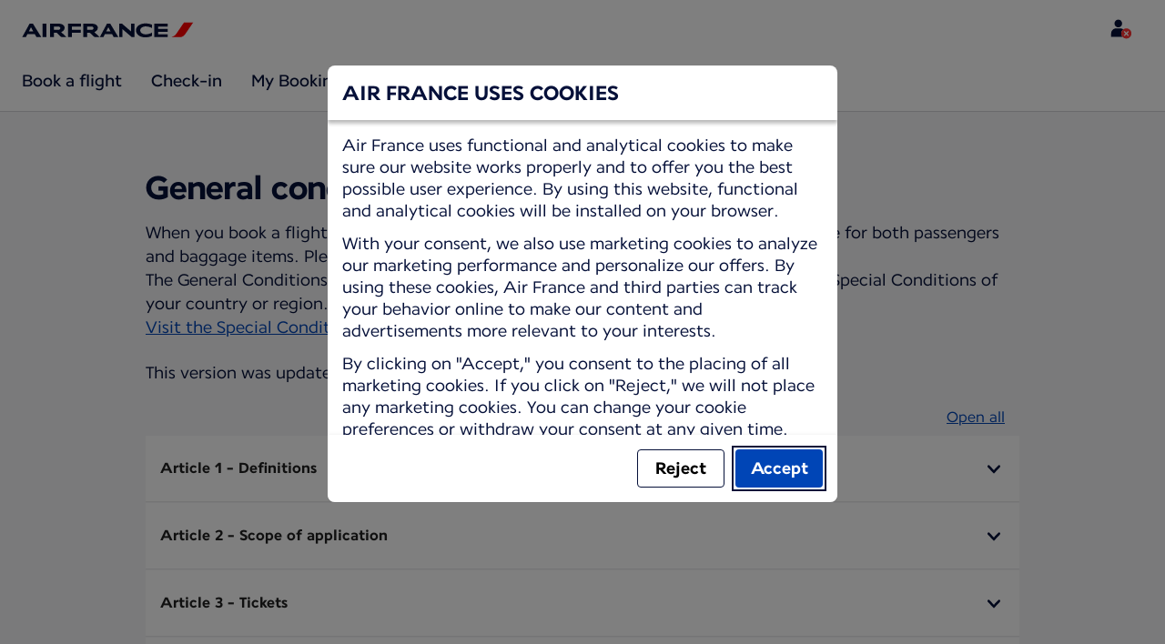

--- FILE ---
content_type: text/html;charset=UTF-8
request_url: https://wwws.airfrance.cz/information/legal/edito-cg-airfrance
body_size: 114566
content:
<!DOCTYPE html><html lang="en-US" class="bwc-page-template-powered" data-beasties-container><head>
    <meta charset="utf-8">
    <base href="/">
    <script>
      var bwTimestampLoadStart = Date.now();

      // Inform relay that we are using our own cookie banner
      window.uses_own_tracking_banner = true;
    </script>

    <meta name="viewport" content="width=device-width, initial-scale=1">
    <meta name="mobile-web-app-capable" content="yes">
    <meta name="apple-mobile-web-app-capable" content="yes">
    <meta name="apple-mobile-web-app-status-bar-style" content="default">
  <link rel="preload" href="https://www.static-af.com/i18n/5a2b03a0bd5e769f6d068dd51969fd659257641942b9b27e83767ab64f418a0b/AF/cz/en-US/common.json" as="fetch" crossorigin="anonymous" id="labels-preloadcommon"><link rel="stylesheet" href="https://www.static-af.com/assets/css/af.ad5a150370912556599493a2.css" id="bw-stylesheet"><link rel="stylesheet" href="https://www.static-af.com/assets/css/af-print.9f9ff29e5cafe3a501a9762e.css" id="bw-print-stylesheet" media="print"><link rel="icon" href="https://www.static-af.com/assets/af/img/logo-120.png" sizes="120x120"><link rel="icon" href="https://www.static-af.com/assets/af/img/logo-48.png" sizes="48x48"><link rel="manifest" href="https://www.static-af.com/assets/af/manifest.webmanifest"><meta name="theme-color" content="#051039"><meta name="cookie-banner-brand" content="AF"><meta name="cookie-banner-language" content="en-US"><meta name="cookie-banner-country" content="CZ"><title>General conditions of carriage, legal information | Air France, Czech Republic</title><script type="text/javascript" src="https://www.static-af.com/assets/cookie-banner/cookie-banner.js"></script><style ng-app-id="server-app">bwc-page-template[_ngcontent-server-app-c3420508405] > .mat-drawer-container[_ngcontent-server-app-c3420508405], bwc-page-template[_ngcontent-server-app-c3420508405] > .mat-drawer-container[_ngcontent-server-app-c3420508405] > .mat-drawer-content[_ngcontent-server-app-c3420508405]{overflow:initial}bwc-page-template[_ngcontent-server-app-c3420508405]   .bwc-page-template__container[_ngcontent-server-app-c3420508405]{display:flex;width:100%;height:100%;transform:none!important}bwc-page-template[_ngcontent-server-app-c3420508405]   .bwc-page-template__container[_ngcontent-server-app-c3420508405]   .mat-sidenav-content[_ngcontent-server-app-c3420508405], bwc-page-template[_ngcontent-server-app-c3420508405]   .bwc-page-template__container[_ngcontent-server-app-c3420508405]   .mat-sidenav-container[_ngcontent-server-app-c3420508405], bwc-page-template[_ngcontent-server-app-c3420508405]   .bwc-page-template__container[_ngcontent-server-app-c3420508405]   .mat-drawer-content[_ngcontent-server-app-c3420508405]{transform:none!important}bwc-page-template[_ngcontent-server-app-c3420508405]   .bwc-page-template__container[_ngcontent-server-app-c3420508405] > .mat-drawer-content[_ngcontent-server-app-c3420508405]{flex:1 0 auto;flex-direction:column;width:100%}bwc-page-template[_ngcontent-server-app-c3420508405]   .bwc-page-template__container[_ngcontent-server-app-c3420508405]   footer[_ngcontent-server-app-c3420508405]{z-index:0}bwc-page-template[_ngcontent-server-app-c3420508405]   .bwc-page-template__navigation[_ngcontent-server-app-c3420508405]{display:block;height:100%}bwc-page-template[_ngcontent-server-app-c3420508405]   .bwc-page-template__content[_ngcontent-server-app-c3420508405]{display:flex;flex-direction:column;height:inherit}bwc-page-template[_ngcontent-server-app-c3420508405]   .bwc-page-template__content__sticky-header[_ngcontent-server-app-c3420508405]{z-index:1;top:0;width:100%;transition:transform .18s ease-in;border-bottom:var(--aero-border-width-default, 1px) solid var(--aero-color-border-default, #d4d8da);background-color:var(--aero-color-surface-default)}bwc-page-template[_ngcontent-server-app-c3420508405]   .bwc-page-template__content__sticky-header[_ngcontent-server-app-c3420508405]   bwc-subheader[_ngcontent-server-app-c3420508405]   .mat-toolbar[_ngcontent-server-app-c3420508405]{box-shadow:none}bwc-page-template[_ngcontent-server-app-c3420508405]   .bwc-page-template__content__sticky-header[_ngcontent-server-app-c3420508405]   bwc-logo-header[_ngcontent-server-app-c3420508405]   .mat-toolbar[_ngcontent-server-app-c3420508405]{box-shadow:none}bwc-page-template[_ngcontent-server-app-c3420508405]   .bwc-page-template__content__sticky-header__toptasks[_ngcontent-server-app-c3420508405]{display:none;background-color:var(--bwc-palette-white)}@media (min-width: 960px){bwc-page-template[_ngcontent-server-app-c3420508405]   .bwc-page-template__content__sticky-header__toptasks[_ngcontent-server-app-c3420508405]{display:block}}bwc-page-template[_ngcontent-server-app-c3420508405]   .bwc-page-template__content__sticky-header-collapsed[_ngcontent-server-app-c3420508405]{transform:translateY(-56px)}bwc-page-template[_ngcontent-server-app-c3420508405]   .bwc-page-template__content__sticky-header-collapsed[_ngcontent-server-app-c3420508405]   .bwc-logo-header__container--hide-collapsed[_ngcontent-server-app-c3420508405]{display:none}bwc-page-template[_ngcontent-server-app-c3420508405]   .bwc-page-template__content__sticky-top-tasks[_ngcontent-server-app-c3420508405]{display:block;position:sticky;z-index:1;bottom:0;width:100%;padding-bottom:env(safe-area-inset-bottom);border-top:var(--aero-border-width-default) solid var(--aero-color-border-default)}@media (min-width: 960px){bwc-page-template[_ngcontent-server-app-c3420508405]   .bwc-page-template__content__sticky-top-tasks[_ngcontent-server-app-c3420508405]{display:none;height:0;overflow:hidden}}bwc-page-template[_ngcontent-server-app-c3420508405]   .bwc-page-template__content__main-view[_ngcontent-server-app-c3420508405]{position:relative;z-index:0;flex-grow:1;flex-shrink:0}bwc-page-template[_ngcontent-server-app-c3420508405]   .bwc-page-template__content[_ngcontent-server-app-c3420508405]   bwc-legal-footer[_ngcontent-server-app-c3420508405]{flex-grow:0;flex-shrink:0}bwc-page-template[_ngcontent-server-app-c3420508405]   .bwc-page-template__sidenav[_ngcontent-server-app-c3420508405]{width:280px}@media (max-width: 599px){bwc-page-template[_ngcontent-server-app-c3420508405]   .bwc-page-template__sidenav[_ngcontent-server-app-c3420508405]{width:100%;box-shadow:none}}@media (min-width: 600px){bwc-page-template[_ngcontent-server-app-c3420508405]   .bwc-page-template__sidenav[_ngcontent-server-app-c3420508405]{width:100%;box-shadow:none}}bwc-page-template[_ngcontent-server-app-c3420508405]   .bwc-page-template__sidenav__divider[_ngcontent-server-app-c3420508405]{display:block;margin:0;border:var(--aero-border-width-default, 1px) solid var(--aero-color-border-default)}bwc-page-template[_ngcontent-server-app-c3420508405]   .bwc-page-template__sidenav__alllinks[_ngcontent-server-app-c3420508405]{margin-top:16px;margin-left:40px}bwc-page-template[_ngcontent-server-app-c3420508405]   .bwc-page-template__sidenav__enabler[_ngcontent-server-app-c3420508405]{padding:0 20px}bwc-page-template[_ngcontent-server-app-c3420508405]   .bwc-page-template__sidenav__enabler[_ngcontent-server-app-c3420508405]   button[_ngcontent-server-app-c3420508405]{width:100%;min-height:56px;padding:0 20px}bwc-page-template[_ngcontent-server-app-c3420508405]   .bwc-page-template__sidenav__enabler[_ngcontent-server-app-c3420508405]   button__button-flag-wrapper[_ngcontent-server-app-c3420508405]{display:flex;align-items:center;justify-content:left}bwc-page-template[_ngcontent-server-app-c3420508405]   .bwc-page-template__sidenav__enabler[_ngcontent-server-app-c3420508405]   button__button-flag-wrapper__left-icon[_ngcontent-server-app-c3420508405]{margin-right:8px}bwc-page-template[_ngcontent-server-app-c3420508405]   .bwc-page-template__sidenav__close-button[_ngcontent-server-app-c3420508405]{padding:16px}bwc-page-template[_ngcontent-server-app-c3420508405]   .bwc-page-template__sidenav[_ngcontent-server-app-c3420508405]   bwc-multi-list[_ngcontent-server-app-c3420508405]:not([horizontal])   .bwc-multi-list-item[_ngcontent-server-app-c3420508405]   .mdc-list-item[_ngcontent-server-app-c3420508405]{height:auto;min-height:48px}bwc-page-template[_ngcontent-server-app-c3420508405]   .bwc-page-template__sidenav[_ngcontent-server-app-c3420508405]   bwc-multi-list[_ngcontent-server-app-c3420508405]:not([horizontal])   .bwc-multi-list-item[_ngcontent-server-app-c3420508405]   .mdc-list-item__content[_ngcontent-server-app-c3420508405]{padding:0}bwc-page-template[_ngcontent-server-app-c3420508405]   .bwc-page-template__sidenav[_ngcontent-server-app-c3420508405]   bwc-multi-list[_ngcontent-server-app-c3420508405]:not([horizontal])   .bwc-multi-list-item__button[_ngcontent-server-app-c3420508405], bwc-page-template[_ngcontent-server-app-c3420508405]   .bwc-page-template__sidenav[_ngcontent-server-app-c3420508405]   bwc-multi-list[_ngcontent-server-app-c3420508405]:not([horizontal])   .bwc-multi-list-item__link[_ngcontent-server-app-c3420508405]{box-sizing:border-box;min-height:24px;text-decoration:none;white-space:normal}bwc-page-template[_ngcontent-server-app-c3420508405]   .bwc-page-template__sidenav[_ngcontent-server-app-c3420508405]   bwc-multi-list[_ngcontent-server-app-c3420508405]:not([horizontal])   .bwc-multi-list-item__icon[_ngcontent-server-app-c3420508405]{margin-right:16px}bwc-page-template[_ngcontent-server-app-c3420508405]   .bwc-page-template__sidenav[_ngcontent-server-app-c3420508405]   bwc-multi-list[_ngcontent-server-app-c3420508405]:not([horizontal])   .bwc-multi-list-item__link--active[_ngcontent-server-app-c3420508405]{padding-left:36px;border-left:4px solid transparent}bwc-page-template[_ngcontent-server-app-c3420508405]   .bwc-page-template__notification.bwc-notification[_ngcontent-server-app-c3420508405]   .bwc-notification__container[_ngcontent-server-app-c3420508405]{flex-basis:1440px;flex-grow:0;margin:0 auto}bwc-page-template[_ngcontent-server-app-c3420508405]   .bwc-page-template__notification.bwc-notification__linklist[_ngcontent-server-app-c3420508405]{margin:0;list-style:none}bwc-page-template[_ngcontent-server-app-c3420508405]   .bwc-page-template__notification.bwc-notification__linklist[_ngcontent-server-app-c3420508405]   a[_ngcontent-server-app-c3420508405]{margin-left:8px}bwc-page-template[_ngcontent-server-app-c3420508405]   .bwc-page-template__side-panel-container[_ngcontent-server-app-c3420508405]{position:relative;height:100%;gap:16px}bwc-page-template[_ngcontent-server-app-c3420508405]   .bwc-page-template__side-panel[_ngcontent-server-app-c3420508405]{position:absolute;left:0;width:100%}bwc-page-template[_ngcontent-server-app-c3420508405]   .bwc-page-template__side-panel.slide-right[_ngcontent-server-app-c3420508405]{animation:_ngcontent-server-app-c3420508405_slideInRight .4s forwards}bwc-page-template[_ngcontent-server-app-c3420508405]   .bwc-page-template__side-panel.slide-left[_ngcontent-server-app-c3420508405]{animation:_ngcontent-server-app-c3420508405_slideInLeft .4s forwards}@keyframes _ngcontent-server-app-c3420508405_slideInRight{0%{transform:translate(100%);opacity:0}to{transform:translate(0);opacity:1}}@keyframes _ngcontent-server-app-c3420508405_slideInLeft{0%{transform:translate(-100%);opacity:0}to{transform:translate(0);opacity:1}}bwc-page-template[_ngcontent-server-app-c3420508405]   .bwc-page-template__side-panel-section[_ngcontent-server-app-c3420508405]{display:flex;flex-flow:column;margin:16px;gap:16px}bwc-page-template[_ngcontent-server-app-c3420508405]   .bwc-page-template__side-panel-category-wrapper[_ngcontent-server-app-c3420508405]{display:flex;flex-direction:column;align-items:flex-start;gap:var(--aero-space-lg, 24px);list-style:none}bwc-page-template[_ngcontent-server-app-c3420508405]   .bwc-page-template__side-panel-category-wrapper[_ngcontent-server-app-c3420508405]   li[_ngcontent-server-app-c3420508405]{width:100%}bwc-page-template[_ngcontent-server-app-c3420508405]   .bwc-page-template__side-panel-category-wrapper.bwc-page-template__side-panel-level-0[_ngcontent-server-app-c3420508405]{gap:0}@media (min-width: 960px){bwc-page-template[_ngcontent-server-app-c3420508405]   .bwc-page-template__side-panel-category-wrapper[_ngcontent-server-app-c3420508405]{gap:var(--aero-space-lg, 24px)}bwc-page-template[_ngcontent-server-app-c3420508405]   .bwc-page-template__side-panel-category-wrapper[_ngcontent-server-app-c3420508405]   .bwc-menu-action__link[_ngcontent-server-app-c3420508405], bwc-page-template[_ngcontent-server-app-c3420508405]   .bwc-page-template__side-panel-category-wrapper[_ngcontent-server-app-c3420508405]   .bwc-menu-action__button[_ngcontent-server-app-c3420508405]{justify-content:space-between;width:100%}}bwc-page-template[_ngcontent-server-app-c3420508405]   .bwc-page-template__side-panel-category[_ngcontent-server-app-c3420508405]{display:flex;flex-direction:column;align-items:flex-start;width:100%;gap:var(--aero-space-fix-xs, 8px)}bwc-page-template[_ngcontent-server-app-c3420508405]   .bwc-page-template__side-panel-category[_ngcontent-server-app-c3420508405]   .bwc-submenu-overlay__category-name[_ngcontent-server-app-c3420508405]{padding-left:var(--aero-space-sm, 12px);color:var(--aero-color-text-alternative, #68737a)}bwc-page-template[_ngcontent-server-app-c3420508405]   .bwc-page-template__side-panel-category__links[_ngcontent-server-app-c3420508405]{width:100%}bwc-page-template[_ngcontent-server-app-c3420508405]   .bwc-page-template__side-panel-category__links[_ngcontent-server-app-c3420508405]   ul[_ngcontent-server-app-c3420508405]{list-style:none}bwc-page-template[_ngcontent-server-app-c3420508405]   .bwc-page-template__container-spacer[_ngcontent-server-app-c3420508405]{height:8px}html.bwc-page-template-powered[_ngcontent-server-app-c3420508405]{display:flex;min-height:100%}html.bwc-page-template-powered[_ngcontent-server-app-c3420508405]   body[_ngcontent-server-app-c3420508405]{flex:1 1 100%;max-width:100%}</style><style ng-app-id="server-app">.mat-drawer-container{position:relative;z-index:1;color:var(--mat-sidenav-content-text-color, var(--mat-sys-on-background));background-color:var(--mat-sidenav-content-background-color, var(--mat-sys-background));box-sizing:border-box;display:block;overflow:hidden}.mat-drawer-container[fullscreen]{top:0;left:0;right:0;bottom:0;position:absolute}.mat-drawer-container[fullscreen].mat-drawer-container-has-open{overflow:hidden}.mat-drawer-container.mat-drawer-container-explicit-backdrop .mat-drawer-side{z-index:3}.mat-drawer-container.ng-animate-disabled .mat-drawer-backdrop,.mat-drawer-container.ng-animate-disabled .mat-drawer-content,.ng-animate-disabled .mat-drawer-container .mat-drawer-backdrop,.ng-animate-disabled .mat-drawer-container .mat-drawer-content{transition:none}.mat-drawer-backdrop{top:0;left:0;right:0;bottom:0;position:absolute;display:block;z-index:3;visibility:hidden}.mat-drawer-backdrop.mat-drawer-shown{visibility:visible;background-color:var(--mat-sidenav-scrim-color, color-mix(in srgb, var(--mat-sys-neutral-variant20) 40%, transparent))}.mat-drawer-transition .mat-drawer-backdrop{transition-duration:400ms;transition-timing-function:cubic-bezier(0.25, 0.8, 0.25, 1);transition-property:background-color,visibility}@media(forced-colors: active){.mat-drawer-backdrop{opacity:.5}}.mat-drawer-content{position:relative;z-index:1;display:block;height:100%;overflow:auto}.mat-drawer-content.mat-drawer-content-hidden{opacity:0}.mat-drawer-transition .mat-drawer-content{transition-duration:400ms;transition-timing-function:cubic-bezier(0.25, 0.8, 0.25, 1);transition-property:transform,margin-left,margin-right}.mat-drawer{position:relative;z-index:4;color:var(--mat-sidenav-container-text-color, var(--mat-sys-on-surface-variant));box-shadow:var(--mat-sidenav-container-elevation-shadow, none);background-color:var(--mat-sidenav-container-background-color, var(--mat-sys-surface));border-top-right-radius:var(--mat-sidenav-container-shape, var(--mat-sys-corner-large));border-bottom-right-radius:var(--mat-sidenav-container-shape, var(--mat-sys-corner-large));width:var(--mat-sidenav-container-width, 360px);display:block;position:absolute;top:0;bottom:0;z-index:3;outline:0;box-sizing:border-box;overflow-y:auto;transform:translate3d(-100%, 0, 0)}@media(forced-colors: active){.mat-drawer,[dir=rtl] .mat-drawer.mat-drawer-end{border-right:solid 1px currentColor}}@media(forced-colors: active){[dir=rtl] .mat-drawer,.mat-drawer.mat-drawer-end{border-left:solid 1px currentColor;border-right:none}}.mat-drawer.mat-drawer-side{z-index:2}.mat-drawer.mat-drawer-end{right:0;transform:translate3d(100%, 0, 0);border-top-left-radius:var(--mat-sidenav-container-shape, var(--mat-sys-corner-large));border-bottom-left-radius:var(--mat-sidenav-container-shape, var(--mat-sys-corner-large));border-top-right-radius:0;border-bottom-right-radius:0}[dir=rtl] .mat-drawer{border-top-left-radius:var(--mat-sidenav-container-shape, var(--mat-sys-corner-large));border-bottom-left-radius:var(--mat-sidenav-container-shape, var(--mat-sys-corner-large));border-top-right-radius:0;border-bottom-right-radius:0;transform:translate3d(100%, 0, 0)}[dir=rtl] .mat-drawer.mat-drawer-end{border-top-right-radius:var(--mat-sidenav-container-shape, var(--mat-sys-corner-large));border-bottom-right-radius:var(--mat-sidenav-container-shape, var(--mat-sys-corner-large));border-top-left-radius:0;border-bottom-left-radius:0;left:0;right:auto;transform:translate3d(-100%, 0, 0)}.mat-drawer-transition .mat-drawer{transition:transform 400ms cubic-bezier(0.25, 0.8, 0.25, 1)}.mat-drawer:not(.mat-drawer-opened):not(.mat-drawer-animating){visibility:hidden;box-shadow:none}.mat-drawer:not(.mat-drawer-opened):not(.mat-drawer-animating) .mat-drawer-inner-container{display:none}.mat-drawer.mat-drawer-opened.mat-drawer-opened{transform:none}.mat-drawer-side{box-shadow:none;border-right-color:var(--mat-sidenav-container-divider-color, transparent);border-right-width:1px;border-right-style:solid}.mat-drawer-side.mat-drawer-end{border-left-color:var(--mat-sidenav-container-divider-color, transparent);border-left-width:1px;border-left-style:solid;border-right:none}[dir=rtl] .mat-drawer-side{border-left-color:var(--mat-sidenav-container-divider-color, transparent);border-left-width:1px;border-left-style:solid;border-right:none}[dir=rtl] .mat-drawer-side.mat-drawer-end{border-right-color:var(--mat-sidenav-container-divider-color, transparent);border-right-width:1px;border-right-style:solid;border-left:none}.mat-drawer-inner-container{width:100%;height:100%;overflow:auto}.mat-sidenav-fixed{position:fixed}
</style><style ng-app-id="server-app">.mat-toolbar{background:var(--mat-toolbar-container-background-color, var(--mat-sys-surface));color:var(--mat-toolbar-container-text-color, var(--mat-sys-on-surface))}.mat-toolbar,.mat-toolbar h1,.mat-toolbar h2,.mat-toolbar h3,.mat-toolbar h4,.mat-toolbar h5,.mat-toolbar h6{font-family:var(--mat-toolbar-title-text-font, var(--mat-sys-title-large-font));font-size:var(--mat-toolbar-title-text-size, var(--mat-sys-title-large-size));line-height:var(--mat-toolbar-title-text-line-height, var(--mat-sys-title-large-line-height));font-weight:var(--mat-toolbar-title-text-weight, var(--mat-sys-title-large-weight));letter-spacing:var(--mat-toolbar-title-text-tracking, var(--mat-sys-title-large-tracking));margin:0}@media(forced-colors: active){.mat-toolbar{outline:solid 1px}}.mat-toolbar .mat-form-field-underline,.mat-toolbar .mat-form-field-ripple,.mat-toolbar .mat-focused .mat-form-field-ripple{background-color:currentColor}.mat-toolbar .mat-form-field-label,.mat-toolbar .mat-focused .mat-form-field-label,.mat-toolbar .mat-select-value,.mat-toolbar .mat-select-arrow,.mat-toolbar .mat-form-field.mat-focused .mat-select-arrow{color:inherit}.mat-toolbar .mat-input-element{caret-color:currentColor}.mat-toolbar .mat-mdc-button-base.mat-mdc-button-base.mat-unthemed{--mat-button-text-label-text-color: var(--mat-toolbar-container-text-color, var(--mat-sys-on-surface));--mat-button-outlined-label-text-color: var(--mat-toolbar-container-text-color, var(--mat-sys-on-surface))}.mat-toolbar-row,.mat-toolbar-single-row{display:flex;box-sizing:border-box;padding:0 16px;width:100%;flex-direction:row;align-items:center;white-space:nowrap;height:var(--mat-toolbar-standard-height, 64px)}@media(max-width: 599px){.mat-toolbar-row,.mat-toolbar-single-row{height:var(--mat-toolbar-mobile-height, 56px)}}.mat-toolbar-multiple-rows{display:flex;box-sizing:border-box;flex-direction:column;width:100%;min-height:var(--mat-toolbar-standard-height, 64px)}@media(max-width: 599px){.mat-toolbar-multiple-rows{min-height:var(--mat-toolbar-mobile-height, 56px)}}
</style><style ng-app-id="server-app">[_nghost-server-app-c1796863498]{display:inline-block;line-height:0}[_nghost-server-app-c1796863498]   img[_ngcontent-server-app-c1796863498]{display:inline-block}</style><style ng-app-id="server-app">[_nghost-server-app-c4077492205]{display:block;position:relative}[_nghost-server-app-c4077492205]   button[_ngcontent-server-app-c4077492205]{line-height:0}[_nghost-server-app-c4077492205]   .bwc-logo-header[_ngcontent-server-app-c4077492205]{align-items:center;height:auto;padding:var(--aero-space-xs, 8px) var(--aero-space-xs, 8px) 0 var(--aero-space-xs, 8px)}@media (max-width: 599px){[_nghost-server-app-c4077492205]   .bwc-logo-header[_ngcontent-server-app-c4077492205]{display:flex;align-items:center;align-self:stretch;justify-content:space-between}}@media (min-width: 960px){[_nghost-server-app-c4077492205]   .bwc-logo-header[_ngcontent-server-app-c4077492205]{height:auto;padding:var(--aero-space-2xs, 8px) var(--aero-space-md, 24px) 0 var(--aero-space-md, 24px)}}@media (min-width: 768px){[_nghost-server-app-c4077492205]   .bwc-logo-header[_ngcontent-server-app-c4077492205]   .bwc-logo-header__label-login[_ngcontent-server-app-c4077492205], [_nghost-server-app-c4077492205]   .bwc-logo-header[_ngcontent-server-app-c4077492205]   .bwc-logo-header__label-enrol[_ngcontent-server-app-c4077492205]{display:inline;text-transform:none}[_nghost-server-app-c4077492205]   .bwc-logo-header[_ngcontent-server-app-c4077492205]   .bwc-logo-header__button-countrylang[_ngcontent-server-app-c4077492205]{display:block}[_nghost-server-app-c4077492205]   .bwc-logo-header[_ngcontent-server-app-c4077492205]   .bwc-logo-header__redirection-notice-container__language[_ngcontent-server-app-c4077492205]{display:block}[_nghost-server-app-c4077492205]   .bwc-logo-header[_ngcontent-server-app-c4077492205]   .bwc-logo-header__redirection-notice-container__menu[_ngcontent-server-app-c4077492205]{display:none}[_nghost-server-app-c4077492205]   .bwc-logo-header[_ngcontent-server-app-c4077492205]   .bwc-logo-header__enrol-button[_ngcontent-server-app-c4077492205]{display:inline-block}}@media (min-width: 600px){[_nghost-server-app-c4077492205]   .bwc-logo-header__button-container[_ngcontent-server-app-c4077492205]{position:relative}}[_nghost-server-app-c4077492205]   .bwc-logo-header__redirection-notice-container[_ngcontent-server-app-c4077492205]{position:absolute;z-index:101;top:48px;right:5px;left:5px;border-radius:2px;box-shadow:0 4px 4px #0000003d,0 0 4px #0000001f}@media (min-width: 600px){[_nghost-server-app-c4077492205]   .bwc-logo-header__redirection-notice-container[_ngcontent-server-app-c4077492205]{width:350px}[_nghost-server-app-c4077492205]   .bwc-logo-header__redirection-notice-container__language[_ngcontent-server-app-c4077492205]{right:0;left:auto}[_nghost-server-app-c4077492205]   .bwc-logo-header__redirection-notice-container__language[_ngcontent-server-app-c4077492205]:before{right:40px;left:auto}[_nghost-server-app-c4077492205]   .bwc-logo-header__redirection-notice-container__menu[_ngcontent-server-app-c4077492205]{right:auto;left:-10px}[_nghost-server-app-c4077492205]   .bwc-logo-header__redirection-notice-container__menu[_ngcontent-server-app-c4077492205]:before{left:10px}}[_nghost-server-app-c4077492205]   .bwc-logo-header__redirection-notice-container[_ngcontent-server-app-c4077492205]:before{content:"";display:block;position:absolute;top:-10px;width:0;height:0;border-right:20px solid transparent;border-left:20px solid transparent}[_nghost-server-app-c4077492205]   .bwc-logo-header__logo-container[_ngcontent-server-app-c4077492205]{display:flex;flex:1 1 auto;flex-wrap:wrap;align-self:center;margin-top:0;padding-left:var(--aero-space-fix-xs, 8px)}@media (min-width: 960px){[_nghost-server-app-c4077492205]   .bwc-logo-header__logo-container[_ngcontent-server-app-c4077492205]{padding-left:0}}[_nghost-server-app-c4077492205]   .bwc-logo-header__logo-container-link[_ngcontent-server-app-c4077492205]{display:inline-flex}[_nghost-server-app-c4077492205]   .bwc-logo-header__logo-container-link[_ngcontent-server-app-c4077492205]:focus-visible, [_nghost-server-app-c4077492205]   .bwc-logo-header__logo-container-link[_ngcontent-server-app-c4077492205]:focus{z-index:10;border:none;border-radius:var(--aero-border-radius-default);outline:var(--aero-outline-width-default) solid var(--aero-color-outline-default)!important;outline-offset:var(--aero-outline-width-default);box-shadow:none!important}[_nghost-server-app-c4077492205]   .bwc-logo-header__logo-container[_ngcontent-server-app-c4077492205]   h1[_ngcontent-server-app-c4077492205]{display:inline-flex}[_nghost-server-app-c4077492205]   .bwc-logo-header__spacer[_ngcontent-server-app-c4077492205]{flex:1 1 auto}[_nghost-server-app-c4077492205]   .bwc-logo-header__action-menu-container[_ngcontent-server-app-c4077492205]{display:flex;gap:var(--aero-space-fix-2xs);align-items:center}@media (max-width: 599px){[_nghost-server-app-c4077492205]   .bwc-logo-header__action-menu-container[_ngcontent-server-app-c4077492205]{gap:var(--aero-space-fix-2xs)}}[_nghost-server-app-c4077492205]   .bwc-logo-header__action-menu-container[_ngcontent-server-app-c4077492205]   bwc-menu-action[_ngcontent-server-app-c4077492205]{width:auto}[_nghost-server-app-c4077492205]   .bwc-logo-header__logo[_ngcontent-server-app-c4077492205]{display:inline-block;align-self:center;background-color:transparent;background-repeat:no-repeat;background-position:left center;background-size:100% auto}@media (min-width: 960px){[_nghost-server-app-c4077492205]   .bwc-logo-header__logo[_ngcontent-server-app-c4077492205]{background-position:left bottom}}[_nghost-server-app-c4077492205]   .bwc-logo-header__enrol-container[_ngcontent-server-app-c4077492205]{display:none}@media (min-width: 1280px){[_nghost-server-app-c4077492205]   .bwc-logo-header__enrol-container[_ngcontent-server-app-c4077492205]{display:block}}[_nghost-server-app-c4077492205]   .bwc-logo-header[_ngcontent-server-app-c4077492205]   button.bwc-logo-header__button-countrylang[_ngcontent-server-app-c4077492205]:not(:hover), [_nghost-server-app-c4077492205]   .bwc-logo-header[_ngcontent-server-app-c4077492205]   button.bwc-logo-header__auth-menu-button[_ngcontent-server-app-c4077492205]:not(:hover), [_nghost-server-app-c4077492205]   .bwc-logo-header[_ngcontent-server-app-c4077492205]   button.bwc-logo-header__login-button[_ngcontent-server-app-c4077492205]:not(:hover), [_nghost-server-app-c4077492205]   .bwc-logo-header[_ngcontent-server-app-c4077492205]   button.bwc-logo-header__enrol-button[_ngcontent-server-app-c4077492205]:not(:hover), [_nghost-server-app-c4077492205]   .bwc-logo-header[_ngcontent-server-app-c4077492205]   button.bwc-logo-header__user-profile-info[_ngcontent-server-app-c4077492205]:not(:hover){background-color:unset;color:inherit}[_nghost-server-app-c4077492205]   .bwc-logo-header__auth-menu-button[_ngcontent-server-app-c4077492205], [_nghost-server-app-c4077492205]   .bwc-logo-header__login-button[_ngcontent-server-app-c4077492205], [_nghost-server-app-c4077492205]   .bwc-logo-header__enrol-button[_ngcontent-server-app-c4077492205], [_nghost-server-app-c4077492205]   .bwc-logo-header__button-countrylang[_ngcontent-server-app-c4077492205], [_nghost-server-app-c4077492205]   .bwc-logo-header__label-login[_ngcontent-server-app-c4077492205], [_nghost-server-app-c4077492205]   .bwc-logo-header__label-enrol[_ngcontent-server-app-c4077492205], [_nghost-server-app-c4077492205]   .bwc-logo-header__label-countrylang[_ngcontent-server-app-c4077492205]{text-transform:none}.bw-kl   [_nghost-server-app-c4077492205]   .bwc-logo-header__auth-menu-button[_ngcontent-server-app-c4077492205], .bw-kl   [_nghost-server-app-c4077492205]   .bwc-logo-header__login-button[_ngcontent-server-app-c4077492205], .bw-kl   [_nghost-server-app-c4077492205]   .bwc-logo-header__enrol-button[_ngcontent-server-app-c4077492205], .bw-kl   [_nghost-server-app-c4077492205]   .bwc-logo-header__button-countrylang[_ngcontent-server-app-c4077492205], .bw-kl   [_nghost-server-app-c4077492205]   .bwc-logo-header__label-login[_ngcontent-server-app-c4077492205], .bw-kl   [_nghost-server-app-c4077492205]   .bwc-logo-header__label-enrol[_ngcontent-server-app-c4077492205], .bw-kl   [_nghost-server-app-c4077492205]   .bwc-logo-header__label-countrylang[_ngcontent-server-app-c4077492205]{color:var(--bwc-palette-primary-900)}@media (max-width: 599px){[_nghost-server-app-c4077492205]   .bwc-logo-header__label-login[_ngcontent-server-app-c4077492205]{display:none}}[_nghost-server-app-c4077492205]   .bwc-logo-header__button-countrylang[_ngcontent-server-app-c4077492205]{display:none}[_nghost-server-app-c4077492205]   .bwc-logo-header__redirection-notice-container__language[_ngcontent-server-app-c4077492205]{display:none}[_nghost-server-app-c4077492205]   .bwc-logo-header__redirection-notice-container__menu[_ngcontent-server-app-c4077492205]{display:block}[_nghost-server-app-c4077492205]   .bwc-logo-header__user-initials[_ngcontent-server-app-c4077492205]{align-content:center;padding:4px 0}@media (min-width: 600px){[_nghost-server-app-c4077492205]   .bwc-logo-header__user-initials[_ngcontent-server-app-c4077492205]{padding:8px 0}}[_nghost-server-app-c4077492205]   .bwc-logo-header__user-avatar[_ngcontent-server-app-c4077492205]{padding:8px 0}[_nghost-server-app-c4077492205]   .bwc-logo-header__user-name[_ngcontent-server-app-c4077492205]{display:block;line-height:1.2}[_nghost-server-app-c4077492205]   .bwc-logo-header__user-profile-type-container[_ngcontent-server-app-c4077492205]{display:none}@media (min-width: 768px){[_nghost-server-app-c4077492205]   .bwc-logo-header__user-profile-type-container[_ngcontent-server-app-c4077492205]{display:flex}}[_nghost-server-app-c4077492205]   .bwc-logo-header__expand-status[_ngcontent-server-app-c4077492205]{padding:8px 0 0 16px}@media (min-width: 960px){[_nghost-server-app-c4077492205]   .bwc-logo-header__hamburger-nav[_ngcontent-server-app-c4077492205]{display:none}}@media (min-width: 960px){[_nghost-server-app-c4077492205]   .bwc-logo-header__button-menu[_ngcontent-server-app-c4077492205]{display:none}}[_nghost-server-app-c4077492205]   .bwc-logo-header__button-menu.mdc-icon-button[_ngcontent-server-app-c4077492205]{min-width:40px;min-height:40px}[_nghost-server-app-c4077492205]   .bwc-logo-header__button-menu[_ngcontent-server-app-c4077492205]   .mat-mdc-button-persistent-ripple[_ngcontent-server-app-c4077492205]{border-radius:2px}[_nghost-server-app-c4077492205]   .bwc-logo-header__flyingblue-extra[_ngcontent-server-app-c4077492205]{margin-left:4px}.bwc-small-header[_nghost-server-app-c4077492205]   .bwc-logo-header__button-menu[_ngcontent-server-app-c4077492205]{margin-right:0}.bwc-small-header[_nghost-server-app-c4077492205]   .bwc-logo-header__logo[_ngcontent-server-app-c4077492205]{background-position:left center}[_nghost-server-app-c4077492205]   .bwc-logo-header__profile-list[_ngcontent-server-app-c4077492205]   .mat-mdc-list[_ngcontent-server-app-c4077492205]   .mdc-list-item[_ngcontent-server-app-c4077492205]{height:auto}[_nghost-server-app-c4077492205]   .bwc-logo-header__profile-list[_ngcontent-server-app-c4077492205]   .mat-mdc-list[_ngcontent-server-app-c4077492205]   .mdc-list-item[_ngcontent-server-app-c4077492205]   .bwc-multi-list__button[_ngcontent-server-app-c4077492205]{height:auto;padding:16px 24px;line-height:normal}.bwc-logo-header__user-profile-button[_ngcontent-server-app-c4077492205]{display:inline-block;box-sizing:border-box;width:32px;height:32px;border-radius:50%;text-align:center}@media (min-width: 600px){.bwc-logo-header__user-profile-button[_ngcontent-server-app-c4077492205]{width:40px;height:40px;padding:8px 0}}.bwc-logo-header__user-profile-type__logo-wrapper[_ngcontent-server-app-c4077492205]{display:flex;align-items:center}.bwc-logo-header__auth-menu__variant__login-button[_ngcontent-server-app-c4077492205]{display:flex;width:100%;padding:8px}.bwc-logo-header__auth-menu__variant__button[_ngcontent-server-app-c4077492205]{width:100%}.bwc-logo-header__auth-menu__variant__isButton[_ngcontent-server-app-c4077492205]{padding:8px 16px}.bwc-logo-header__auth-menu__variant__sign_up[_ngcontent-server-app-c4077492205]{text-decoration:underline}.bwc-logo-header__auth-menu__variant__isEnroll[_ngcontent-server-app-c4077492205]{display:grid;height:auto}</style><style ng-app-id="server-app">.bwc-skiplink[_nghost-server-app-c1894850802]{position:fixed;z-index:1;left:8px;transform:translateY(-54px)}.bwc-skiplink[_nghost-server-app-c1894850802]   a[_ngcontent-server-app-c1894850802]{top:0;transition:transform .2s ease-in;opacity:0}.bwc-skiplink[_nghost-server-app-c1894850802]   a.mat-raised-button.mat-primary[_ngcontent-server-app-c1894850802]{text-transform:uppercase}.bw-kl   .bwc-skiplink[_nghost-server-app-c1894850802]   a.mat-raised-button.mat-primary[_ngcontent-server-app-c1894850802]{border-radius:0}.bwc-skiplink[_nghost-server-app-c1894850802]   a[_ngcontent-server-app-c1894850802]:focus{transform:translateY(62px);opacity:1}</style><style ng-app-id="server-app">.mat-mdc-button-base{text-decoration:none}.mat-mdc-button-base .mat-icon{min-height:fit-content;flex-shrink:0}.mdc-button{-webkit-user-select:none;user-select:none;position:relative;display:inline-flex;align-items:center;justify-content:center;box-sizing:border-box;min-width:64px;border:none;outline:none;line-height:inherit;-webkit-appearance:none;overflow:visible;vertical-align:middle;background:rgba(0,0,0,0);padding:0 8px}.mdc-button::-moz-focus-inner{padding:0;border:0}.mdc-button:active{outline:none}.mdc-button:hover{cursor:pointer}.mdc-button:disabled{cursor:default;pointer-events:none}.mdc-button[hidden]{display:none}.mdc-button .mdc-button__label{position:relative}.mat-mdc-button{padding:0 var(--mat-button-text-horizontal-padding, 12px);height:var(--mat-button-text-container-height, 40px);font-family:var(--mat-button-text-label-text-font, var(--mat-sys-label-large-font));font-size:var(--mat-button-text-label-text-size, var(--mat-sys-label-large-size));letter-spacing:var(--mat-button-text-label-text-tracking, var(--mat-sys-label-large-tracking));text-transform:var(--mat-button-text-label-text-transform);font-weight:var(--mat-button-text-label-text-weight, var(--mat-sys-label-large-weight))}.mat-mdc-button,.mat-mdc-button .mdc-button__ripple{border-radius:var(--mat-button-text-container-shape, var(--mat-sys-corner-full))}.mat-mdc-button:not(:disabled){color:var(--mat-button-text-label-text-color, var(--mat-sys-primary))}.mat-mdc-button[disabled],.mat-mdc-button.mat-mdc-button-disabled{cursor:default;pointer-events:none;color:var(--mat-button-text-disabled-label-text-color, color-mix(in srgb, var(--mat-sys-on-surface) 38%, transparent))}.mat-mdc-button.mat-mdc-button-disabled-interactive{pointer-events:auto}.mat-mdc-button:has(.material-icons,mat-icon,[matButtonIcon]){padding:0 var(--mat-button-text-with-icon-horizontal-padding, 16px)}.mat-mdc-button>.mat-icon{margin-right:var(--mat-button-text-icon-spacing, 8px);margin-left:var(--mat-button-text-icon-offset, -4px)}[dir=rtl] .mat-mdc-button>.mat-icon{margin-right:var(--mat-button-text-icon-offset, -4px);margin-left:var(--mat-button-text-icon-spacing, 8px)}.mat-mdc-button .mdc-button__label+.mat-icon{margin-right:var(--mat-button-text-icon-offset, -4px);margin-left:var(--mat-button-text-icon-spacing, 8px)}[dir=rtl] .mat-mdc-button .mdc-button__label+.mat-icon{margin-right:var(--mat-button-text-icon-spacing, 8px);margin-left:var(--mat-button-text-icon-offset, -4px)}.mat-mdc-button .mat-ripple-element{background-color:var(--mat-button-text-ripple-color, color-mix(in srgb, var(--mat-sys-primary) calc(var(--mat-sys-pressed-state-layer-opacity) * 100%), transparent))}.mat-mdc-button .mat-mdc-button-persistent-ripple::before{background-color:var(--mat-button-text-state-layer-color, var(--mat-sys-primary))}.mat-mdc-button.mat-mdc-button-disabled .mat-mdc-button-persistent-ripple::before{background-color:var(--mat-button-text-disabled-state-layer-color, var(--mat-sys-on-surface-variant))}.mat-mdc-button:hover>.mat-mdc-button-persistent-ripple::before{opacity:var(--mat-button-text-hover-state-layer-opacity, var(--mat-sys-hover-state-layer-opacity))}.mat-mdc-button.cdk-program-focused>.mat-mdc-button-persistent-ripple::before,.mat-mdc-button.cdk-keyboard-focused>.mat-mdc-button-persistent-ripple::before,.mat-mdc-button.mat-mdc-button-disabled-interactive:focus>.mat-mdc-button-persistent-ripple::before{opacity:var(--mat-button-text-focus-state-layer-opacity, var(--mat-sys-focus-state-layer-opacity))}.mat-mdc-button:active>.mat-mdc-button-persistent-ripple::before{opacity:var(--mat-button-text-pressed-state-layer-opacity, var(--mat-sys-pressed-state-layer-opacity))}.mat-mdc-button .mat-mdc-button-touch-target{position:absolute;top:50%;height:var(--mat-button-text-touch-target-size, 48px);display:var(--mat-button-text-touch-target-display, block);left:0;right:0;transform:translateY(-50%)}.mat-mdc-unelevated-button{transition:box-shadow 280ms cubic-bezier(0.4, 0, 0.2, 1);height:var(--mat-button-filled-container-height, 40px);font-family:var(--mat-button-filled-label-text-font, var(--mat-sys-label-large-font));font-size:var(--mat-button-filled-label-text-size, var(--mat-sys-label-large-size));letter-spacing:var(--mat-button-filled-label-text-tracking, var(--mat-sys-label-large-tracking));text-transform:var(--mat-button-filled-label-text-transform);font-weight:var(--mat-button-filled-label-text-weight, var(--mat-sys-label-large-weight));padding:0 var(--mat-button-filled-horizontal-padding, 24px)}.mat-mdc-unelevated-button>.mat-icon{margin-right:var(--mat-button-filled-icon-spacing, 8px);margin-left:var(--mat-button-filled-icon-offset, -8px)}[dir=rtl] .mat-mdc-unelevated-button>.mat-icon{margin-right:var(--mat-button-filled-icon-offset, -8px);margin-left:var(--mat-button-filled-icon-spacing, 8px)}.mat-mdc-unelevated-button .mdc-button__label+.mat-icon{margin-right:var(--mat-button-filled-icon-offset, -8px);margin-left:var(--mat-button-filled-icon-spacing, 8px)}[dir=rtl] .mat-mdc-unelevated-button .mdc-button__label+.mat-icon{margin-right:var(--mat-button-filled-icon-spacing, 8px);margin-left:var(--mat-button-filled-icon-offset, -8px)}.mat-mdc-unelevated-button .mat-ripple-element{background-color:var(--mat-button-filled-ripple-color, color-mix(in srgb, var(--mat-sys-on-primary) calc(var(--mat-sys-pressed-state-layer-opacity) * 100%), transparent))}.mat-mdc-unelevated-button .mat-mdc-button-persistent-ripple::before{background-color:var(--mat-button-filled-state-layer-color, var(--mat-sys-on-primary))}.mat-mdc-unelevated-button.mat-mdc-button-disabled .mat-mdc-button-persistent-ripple::before{background-color:var(--mat-button-filled-disabled-state-layer-color, var(--mat-sys-on-surface-variant))}.mat-mdc-unelevated-button:hover>.mat-mdc-button-persistent-ripple::before{opacity:var(--mat-button-filled-hover-state-layer-opacity, var(--mat-sys-hover-state-layer-opacity))}.mat-mdc-unelevated-button.cdk-program-focused>.mat-mdc-button-persistent-ripple::before,.mat-mdc-unelevated-button.cdk-keyboard-focused>.mat-mdc-button-persistent-ripple::before,.mat-mdc-unelevated-button.mat-mdc-button-disabled-interactive:focus>.mat-mdc-button-persistent-ripple::before{opacity:var(--mat-button-filled-focus-state-layer-opacity, var(--mat-sys-focus-state-layer-opacity))}.mat-mdc-unelevated-button:active>.mat-mdc-button-persistent-ripple::before{opacity:var(--mat-button-filled-pressed-state-layer-opacity, var(--mat-sys-pressed-state-layer-opacity))}.mat-mdc-unelevated-button .mat-mdc-button-touch-target{position:absolute;top:50%;height:var(--mat-button-filled-touch-target-size, 48px);display:var(--mat-button-filled-touch-target-display, block);left:0;right:0;transform:translateY(-50%)}.mat-mdc-unelevated-button:not(:disabled){color:var(--mat-button-filled-label-text-color, var(--mat-sys-on-primary));background-color:var(--mat-button-filled-container-color, var(--mat-sys-primary))}.mat-mdc-unelevated-button,.mat-mdc-unelevated-button .mdc-button__ripple{border-radius:var(--mat-button-filled-container-shape, var(--mat-sys-corner-full))}.mat-mdc-unelevated-button[disabled],.mat-mdc-unelevated-button.mat-mdc-button-disabled{cursor:default;pointer-events:none;color:var(--mat-button-filled-disabled-label-text-color, color-mix(in srgb, var(--mat-sys-on-surface) 38%, transparent));background-color:var(--mat-button-filled-disabled-container-color, color-mix(in srgb, var(--mat-sys-on-surface) 12%, transparent))}.mat-mdc-unelevated-button.mat-mdc-button-disabled-interactive{pointer-events:auto}.mat-mdc-raised-button{transition:box-shadow 280ms cubic-bezier(0.4, 0, 0.2, 1);box-shadow:var(--mat-button-protected-container-elevation-shadow, var(--mat-sys-level1));height:var(--mat-button-protected-container-height, 40px);font-family:var(--mat-button-protected-label-text-font, var(--mat-sys-label-large-font));font-size:var(--mat-button-protected-label-text-size, var(--mat-sys-label-large-size));letter-spacing:var(--mat-button-protected-label-text-tracking, var(--mat-sys-label-large-tracking));text-transform:var(--mat-button-protected-label-text-transform);font-weight:var(--mat-button-protected-label-text-weight, var(--mat-sys-label-large-weight));padding:0 var(--mat-button-protected-horizontal-padding, 24px)}.mat-mdc-raised-button>.mat-icon{margin-right:var(--mat-button-protected-icon-spacing, 8px);margin-left:var(--mat-button-protected-icon-offset, -8px)}[dir=rtl] .mat-mdc-raised-button>.mat-icon{margin-right:var(--mat-button-protected-icon-offset, -8px);margin-left:var(--mat-button-protected-icon-spacing, 8px)}.mat-mdc-raised-button .mdc-button__label+.mat-icon{margin-right:var(--mat-button-protected-icon-offset, -8px);margin-left:var(--mat-button-protected-icon-spacing, 8px)}[dir=rtl] .mat-mdc-raised-button .mdc-button__label+.mat-icon{margin-right:var(--mat-button-protected-icon-spacing, 8px);margin-left:var(--mat-button-protected-icon-offset, -8px)}.mat-mdc-raised-button .mat-ripple-element{background-color:var(--mat-button-protected-ripple-color, color-mix(in srgb, var(--mat-sys-primary) calc(var(--mat-sys-pressed-state-layer-opacity) * 100%), transparent))}.mat-mdc-raised-button .mat-mdc-button-persistent-ripple::before{background-color:var(--mat-button-protected-state-layer-color, var(--mat-sys-primary))}.mat-mdc-raised-button.mat-mdc-button-disabled .mat-mdc-button-persistent-ripple::before{background-color:var(--mat-button-protected-disabled-state-layer-color, var(--mat-sys-on-surface-variant))}.mat-mdc-raised-button:hover>.mat-mdc-button-persistent-ripple::before{opacity:var(--mat-button-protected-hover-state-layer-opacity, var(--mat-sys-hover-state-layer-opacity))}.mat-mdc-raised-button.cdk-program-focused>.mat-mdc-button-persistent-ripple::before,.mat-mdc-raised-button.cdk-keyboard-focused>.mat-mdc-button-persistent-ripple::before,.mat-mdc-raised-button.mat-mdc-button-disabled-interactive:focus>.mat-mdc-button-persistent-ripple::before{opacity:var(--mat-button-protected-focus-state-layer-opacity, var(--mat-sys-focus-state-layer-opacity))}.mat-mdc-raised-button:active>.mat-mdc-button-persistent-ripple::before{opacity:var(--mat-button-protected-pressed-state-layer-opacity, var(--mat-sys-pressed-state-layer-opacity))}.mat-mdc-raised-button .mat-mdc-button-touch-target{position:absolute;top:50%;height:var(--mat-button-protected-touch-target-size, 48px);display:var(--mat-button-protected-touch-target-display, block);left:0;right:0;transform:translateY(-50%)}.mat-mdc-raised-button:not(:disabled){color:var(--mat-button-protected-label-text-color, var(--mat-sys-primary));background-color:var(--mat-button-protected-container-color, var(--mat-sys-surface))}.mat-mdc-raised-button,.mat-mdc-raised-button .mdc-button__ripple{border-radius:var(--mat-button-protected-container-shape, var(--mat-sys-corner-full))}.mat-mdc-raised-button:hover{box-shadow:var(--mat-button-protected-hover-container-elevation-shadow, var(--mat-sys-level2))}.mat-mdc-raised-button:focus{box-shadow:var(--mat-button-protected-focus-container-elevation-shadow, var(--mat-sys-level1))}.mat-mdc-raised-button:active,.mat-mdc-raised-button:focus:active{box-shadow:var(--mat-button-protected-pressed-container-elevation-shadow, var(--mat-sys-level1))}.mat-mdc-raised-button[disabled],.mat-mdc-raised-button.mat-mdc-button-disabled{cursor:default;pointer-events:none;color:var(--mat-button-protected-disabled-label-text-color, color-mix(in srgb, var(--mat-sys-on-surface) 38%, transparent));background-color:var(--mat-button-protected-disabled-container-color, color-mix(in srgb, var(--mat-sys-on-surface) 12%, transparent))}.mat-mdc-raised-button[disabled].mat-mdc-button-disabled,.mat-mdc-raised-button.mat-mdc-button-disabled.mat-mdc-button-disabled{box-shadow:var(--mat-button-protected-disabled-container-elevation-shadow, var(--mat-sys-level0))}.mat-mdc-raised-button.mat-mdc-button-disabled-interactive{pointer-events:auto}.mat-mdc-outlined-button{border-style:solid;transition:border 280ms cubic-bezier(0.4, 0, 0.2, 1);height:var(--mat-button-outlined-container-height, 40px);font-family:var(--mat-button-outlined-label-text-font, var(--mat-sys-label-large-font));font-size:var(--mat-button-outlined-label-text-size, var(--mat-sys-label-large-size));letter-spacing:var(--mat-button-outlined-label-text-tracking, var(--mat-sys-label-large-tracking));text-transform:var(--mat-button-outlined-label-text-transform);font-weight:var(--mat-button-outlined-label-text-weight, var(--mat-sys-label-large-weight));border-radius:var(--mat-button-outlined-container-shape, var(--mat-sys-corner-full));border-width:var(--mat-button-outlined-outline-width, 1px);padding:0 var(--mat-button-outlined-horizontal-padding, 24px)}.mat-mdc-outlined-button>.mat-icon{margin-right:var(--mat-button-outlined-icon-spacing, 8px);margin-left:var(--mat-button-outlined-icon-offset, -8px)}[dir=rtl] .mat-mdc-outlined-button>.mat-icon{margin-right:var(--mat-button-outlined-icon-offset, -8px);margin-left:var(--mat-button-outlined-icon-spacing, 8px)}.mat-mdc-outlined-button .mdc-button__label+.mat-icon{margin-right:var(--mat-button-outlined-icon-offset, -8px);margin-left:var(--mat-button-outlined-icon-spacing, 8px)}[dir=rtl] .mat-mdc-outlined-button .mdc-button__label+.mat-icon{margin-right:var(--mat-button-outlined-icon-spacing, 8px);margin-left:var(--mat-button-outlined-icon-offset, -8px)}.mat-mdc-outlined-button .mat-ripple-element{background-color:var(--mat-button-outlined-ripple-color, color-mix(in srgb, var(--mat-sys-primary) calc(var(--mat-sys-pressed-state-layer-opacity) * 100%), transparent))}.mat-mdc-outlined-button .mat-mdc-button-persistent-ripple::before{background-color:var(--mat-button-outlined-state-layer-color, var(--mat-sys-primary))}.mat-mdc-outlined-button.mat-mdc-button-disabled .mat-mdc-button-persistent-ripple::before{background-color:var(--mat-button-outlined-disabled-state-layer-color, var(--mat-sys-on-surface-variant))}.mat-mdc-outlined-button:hover>.mat-mdc-button-persistent-ripple::before{opacity:var(--mat-button-outlined-hover-state-layer-opacity, var(--mat-sys-hover-state-layer-opacity))}.mat-mdc-outlined-button.cdk-program-focused>.mat-mdc-button-persistent-ripple::before,.mat-mdc-outlined-button.cdk-keyboard-focused>.mat-mdc-button-persistent-ripple::before,.mat-mdc-outlined-button.mat-mdc-button-disabled-interactive:focus>.mat-mdc-button-persistent-ripple::before{opacity:var(--mat-button-outlined-focus-state-layer-opacity, var(--mat-sys-focus-state-layer-opacity))}.mat-mdc-outlined-button:active>.mat-mdc-button-persistent-ripple::before{opacity:var(--mat-button-outlined-pressed-state-layer-opacity, var(--mat-sys-pressed-state-layer-opacity))}.mat-mdc-outlined-button .mat-mdc-button-touch-target{position:absolute;top:50%;height:var(--mat-button-outlined-touch-target-size, 48px);display:var(--mat-button-outlined-touch-target-display, block);left:0;right:0;transform:translateY(-50%)}.mat-mdc-outlined-button:not(:disabled){color:var(--mat-button-outlined-label-text-color, var(--mat-sys-primary));border-color:var(--mat-button-outlined-outline-color, var(--mat-sys-outline))}.mat-mdc-outlined-button[disabled],.mat-mdc-outlined-button.mat-mdc-button-disabled{cursor:default;pointer-events:none;color:var(--mat-button-outlined-disabled-label-text-color, color-mix(in srgb, var(--mat-sys-on-surface) 38%, transparent));border-color:var(--mat-button-outlined-disabled-outline-color, color-mix(in srgb, var(--mat-sys-on-surface) 12%, transparent))}.mat-mdc-outlined-button.mat-mdc-button-disabled-interactive{pointer-events:auto}.mat-tonal-button{transition:box-shadow 280ms cubic-bezier(0.4, 0, 0.2, 1);height:var(--mat-button-tonal-container-height, 40px);font-family:var(--mat-button-tonal-label-text-font, var(--mat-sys-label-large-font));font-size:var(--mat-button-tonal-label-text-size, var(--mat-sys-label-large-size));letter-spacing:var(--mat-button-tonal-label-text-tracking, var(--mat-sys-label-large-tracking));text-transform:var(--mat-button-tonal-label-text-transform);font-weight:var(--mat-button-tonal-label-text-weight, var(--mat-sys-label-large-weight));padding:0 var(--mat-button-tonal-horizontal-padding, 24px)}.mat-tonal-button:not(:disabled){color:var(--mat-button-tonal-label-text-color, var(--mat-sys-on-secondary-container));background-color:var(--mat-button-tonal-container-color, var(--mat-sys-secondary-container))}.mat-tonal-button,.mat-tonal-button .mdc-button__ripple{border-radius:var(--mat-button-tonal-container-shape, var(--mat-sys-corner-full))}.mat-tonal-button[disabled],.mat-tonal-button.mat-mdc-button-disabled{cursor:default;pointer-events:none;color:var(--mat-button-tonal-disabled-label-text-color, color-mix(in srgb, var(--mat-sys-on-surface) 38%, transparent));background-color:var(--mat-button-tonal-disabled-container-color, color-mix(in srgb, var(--mat-sys-on-surface) 12%, transparent))}.mat-tonal-button.mat-mdc-button-disabled-interactive{pointer-events:auto}.mat-tonal-button>.mat-icon{margin-right:var(--mat-button-tonal-icon-spacing, 8px);margin-left:var(--mat-button-tonal-icon-offset, -8px)}[dir=rtl] .mat-tonal-button>.mat-icon{margin-right:var(--mat-button-tonal-icon-offset, -8px);margin-left:var(--mat-button-tonal-icon-spacing, 8px)}.mat-tonal-button .mdc-button__label+.mat-icon{margin-right:var(--mat-button-tonal-icon-offset, -8px);margin-left:var(--mat-button-tonal-icon-spacing, 8px)}[dir=rtl] .mat-tonal-button .mdc-button__label+.mat-icon{margin-right:var(--mat-button-tonal-icon-spacing, 8px);margin-left:var(--mat-button-tonal-icon-offset, -8px)}.mat-tonal-button .mat-ripple-element{background-color:var(--mat-button-tonal-ripple-color, color-mix(in srgb, var(--mat-sys-on-secondary-container) calc(var(--mat-sys-pressed-state-layer-opacity) * 100%), transparent))}.mat-tonal-button .mat-mdc-button-persistent-ripple::before{background-color:var(--mat-button-tonal-state-layer-color, var(--mat-sys-on-secondary-container))}.mat-tonal-button.mat-mdc-button-disabled .mat-mdc-button-persistent-ripple::before{background-color:var(--mat-button-tonal-disabled-state-layer-color, var(--mat-sys-on-surface-variant))}.mat-tonal-button:hover>.mat-mdc-button-persistent-ripple::before{opacity:var(--mat-button-tonal-hover-state-layer-opacity, var(--mat-sys-hover-state-layer-opacity))}.mat-tonal-button.cdk-program-focused>.mat-mdc-button-persistent-ripple::before,.mat-tonal-button.cdk-keyboard-focused>.mat-mdc-button-persistent-ripple::before,.mat-tonal-button.mat-mdc-button-disabled-interactive:focus>.mat-mdc-button-persistent-ripple::before{opacity:var(--mat-button-tonal-focus-state-layer-opacity, var(--mat-sys-focus-state-layer-opacity))}.mat-tonal-button:active>.mat-mdc-button-persistent-ripple::before{opacity:var(--mat-button-tonal-pressed-state-layer-opacity, var(--mat-sys-pressed-state-layer-opacity))}.mat-tonal-button .mat-mdc-button-touch-target{position:absolute;top:50%;height:var(--mat-button-tonal-touch-target-size, 48px);display:var(--mat-button-tonal-touch-target-display, block);left:0;right:0;transform:translateY(-50%)}.mat-mdc-button,.mat-mdc-unelevated-button,.mat-mdc-raised-button,.mat-mdc-outlined-button,.mat-tonal-button{-webkit-tap-highlight-color:rgba(0,0,0,0)}.mat-mdc-button .mat-mdc-button-ripple,.mat-mdc-button .mat-mdc-button-persistent-ripple,.mat-mdc-button .mat-mdc-button-persistent-ripple::before,.mat-mdc-unelevated-button .mat-mdc-button-ripple,.mat-mdc-unelevated-button .mat-mdc-button-persistent-ripple,.mat-mdc-unelevated-button .mat-mdc-button-persistent-ripple::before,.mat-mdc-raised-button .mat-mdc-button-ripple,.mat-mdc-raised-button .mat-mdc-button-persistent-ripple,.mat-mdc-raised-button .mat-mdc-button-persistent-ripple::before,.mat-mdc-outlined-button .mat-mdc-button-ripple,.mat-mdc-outlined-button .mat-mdc-button-persistent-ripple,.mat-mdc-outlined-button .mat-mdc-button-persistent-ripple::before,.mat-tonal-button .mat-mdc-button-ripple,.mat-tonal-button .mat-mdc-button-persistent-ripple,.mat-tonal-button .mat-mdc-button-persistent-ripple::before{top:0;left:0;right:0;bottom:0;position:absolute;pointer-events:none;border-radius:inherit}.mat-mdc-button .mat-mdc-button-ripple,.mat-mdc-unelevated-button .mat-mdc-button-ripple,.mat-mdc-raised-button .mat-mdc-button-ripple,.mat-mdc-outlined-button .mat-mdc-button-ripple,.mat-tonal-button .mat-mdc-button-ripple{overflow:hidden}.mat-mdc-button .mat-mdc-button-persistent-ripple::before,.mat-mdc-unelevated-button .mat-mdc-button-persistent-ripple::before,.mat-mdc-raised-button .mat-mdc-button-persistent-ripple::before,.mat-mdc-outlined-button .mat-mdc-button-persistent-ripple::before,.mat-tonal-button .mat-mdc-button-persistent-ripple::before{content:"";opacity:0}.mat-mdc-button .mdc-button__label,.mat-mdc-button .mat-icon,.mat-mdc-unelevated-button .mdc-button__label,.mat-mdc-unelevated-button .mat-icon,.mat-mdc-raised-button .mdc-button__label,.mat-mdc-raised-button .mat-icon,.mat-mdc-outlined-button .mdc-button__label,.mat-mdc-outlined-button .mat-icon,.mat-tonal-button .mdc-button__label,.mat-tonal-button .mat-icon{z-index:1;position:relative}.mat-mdc-button .mat-focus-indicator,.mat-mdc-unelevated-button .mat-focus-indicator,.mat-mdc-raised-button .mat-focus-indicator,.mat-mdc-outlined-button .mat-focus-indicator,.mat-tonal-button .mat-focus-indicator{top:0;left:0;right:0;bottom:0;position:absolute;border-radius:inherit}.mat-mdc-button:focus>.mat-focus-indicator::before,.mat-mdc-unelevated-button:focus>.mat-focus-indicator::before,.mat-mdc-raised-button:focus>.mat-focus-indicator::before,.mat-mdc-outlined-button:focus>.mat-focus-indicator::before,.mat-tonal-button:focus>.mat-focus-indicator::before{content:"";border-radius:inherit}.mat-mdc-button._mat-animation-noopable,.mat-mdc-unelevated-button._mat-animation-noopable,.mat-mdc-raised-button._mat-animation-noopable,.mat-mdc-outlined-button._mat-animation-noopable,.mat-tonal-button._mat-animation-noopable{transition:none !important;animation:none !important}.mat-mdc-button>.mat-icon,.mat-mdc-unelevated-button>.mat-icon,.mat-mdc-raised-button>.mat-icon,.mat-mdc-outlined-button>.mat-icon,.mat-tonal-button>.mat-icon{display:inline-block;position:relative;vertical-align:top;font-size:1.125rem;height:1.125rem;width:1.125rem}.mat-mdc-outlined-button .mat-mdc-button-ripple,.mat-mdc-outlined-button .mdc-button__ripple{top:-1px;left:-1px;bottom:-1px;right:-1px}.mat-mdc-unelevated-button .mat-focus-indicator::before,.mat-tonal-button .mat-focus-indicator::before,.mat-mdc-raised-button .mat-focus-indicator::before{margin:calc(calc(var(--mat-focus-indicator-border-width, 3px) + 2px)*-1)}.mat-mdc-outlined-button .mat-focus-indicator::before{margin:calc(calc(var(--mat-focus-indicator-border-width, 3px) + 3px)*-1)}
</style><style ng-app-id="server-app">@media(forced-colors: active){.mat-mdc-button:not(.mdc-button--outlined),.mat-mdc-unelevated-button:not(.mdc-button--outlined),.mat-mdc-raised-button:not(.mdc-button--outlined),.mat-mdc-outlined-button:not(.mdc-button--outlined),.mat-mdc-button-base.mat-tonal-button,.mat-mdc-icon-button.mat-mdc-icon-button,.mat-mdc-outlined-button .mdc-button__ripple{outline:solid 1px}}
</style><style ng-app-id="server-app">.mat-focus-indicator{position:relative}.mat-focus-indicator::before{top:0;left:0;right:0;bottom:0;position:absolute;box-sizing:border-box;pointer-events:none;display:var(--mat-focus-indicator-display, none);border-width:var(--mat-focus-indicator-border-width, 3px);border-style:var(--mat-focus-indicator-border-style, solid);border-color:var(--mat-focus-indicator-border-color, transparent);border-radius:var(--mat-focus-indicator-border-radius, 4px)}.mat-focus-indicator:focus::before{content:""}@media(forced-colors: active){html{--mat-focus-indicator-display: block}}
</style><style ng-app-id="server-app">mat-menu{display:none}.mat-mdc-menu-content{margin:0;padding:8px 0;outline:0}.mat-mdc-menu-content,.mat-mdc-menu-content .mat-mdc-menu-item .mat-mdc-menu-item-text{-moz-osx-font-smoothing:grayscale;-webkit-font-smoothing:antialiased;flex:1;white-space:normal;font-family:var(--mat-menu-item-label-text-font, var(--mat-sys-label-large-font));line-height:var(--mat-menu-item-label-text-line-height, var(--mat-sys-label-large-line-height));font-size:var(--mat-menu-item-label-text-size, var(--mat-sys-label-large-size));letter-spacing:var(--mat-menu-item-label-text-tracking, var(--mat-sys-label-large-tracking));font-weight:var(--mat-menu-item-label-text-weight, var(--mat-sys-label-large-weight))}@keyframes _mat-menu-enter{from{opacity:0;transform:scale(0.8)}to{opacity:1;transform:none}}@keyframes _mat-menu-exit{from{opacity:1}to{opacity:0}}.mat-mdc-menu-panel{min-width:112px;max-width:280px;overflow:auto;box-sizing:border-box;outline:0;animation:_mat-menu-enter 120ms cubic-bezier(0, 0, 0.2, 1);border-radius:var(--mat-menu-container-shape, var(--mat-sys-corner-extra-small));background-color:var(--mat-menu-container-color, var(--mat-sys-surface-container));box-shadow:var(--mat-menu-container-elevation-shadow, 0px 3px 1px -2px rgba(0, 0, 0, 0.2), 0px 2px 2px 0px rgba(0, 0, 0, 0.14), 0px 1px 5px 0px rgba(0, 0, 0, 0.12));will-change:transform,opacity}.mat-mdc-menu-panel.mat-menu-panel-exit-animation{animation:_mat-menu-exit 100ms 25ms linear forwards}.mat-mdc-menu-panel.mat-menu-panel-animations-disabled{animation:none}.mat-mdc-menu-panel.mat-menu-panel-animating{pointer-events:none}.mat-mdc-menu-panel.mat-menu-panel-animating:has(.mat-mdc-menu-content:empty){display:none}@media(forced-colors: active){.mat-mdc-menu-panel{outline:solid 1px}}.mat-mdc-menu-panel .mat-divider{color:var(--mat-menu-divider-color, var(--mat-sys-surface-variant));margin-bottom:var(--mat-menu-divider-bottom-spacing, 8px);margin-top:var(--mat-menu-divider-top-spacing, 8px)}.mat-mdc-menu-item{display:flex;position:relative;align-items:center;justify-content:flex-start;overflow:hidden;padding:0;cursor:pointer;width:100%;text-align:left;box-sizing:border-box;color:inherit;font-size:inherit;background:none;text-decoration:none;margin:0;min-height:48px;padding-left:var(--mat-menu-item-leading-spacing, 12px);padding-right:var(--mat-menu-item-trailing-spacing, 12px);-webkit-user-select:none;user-select:none;cursor:pointer;outline:none;border:none;-webkit-tap-highlight-color:rgba(0,0,0,0)}.mat-mdc-menu-item::-moz-focus-inner{border:0}[dir=rtl] .mat-mdc-menu-item{padding-left:var(--mat-menu-item-trailing-spacing, 12px);padding-right:var(--mat-menu-item-leading-spacing, 12px)}.mat-mdc-menu-item:has(.material-icons,mat-icon,[matButtonIcon]){padding-left:var(--mat-menu-item-with-icon-leading-spacing, 12px);padding-right:var(--mat-menu-item-with-icon-trailing-spacing, 12px)}[dir=rtl] .mat-mdc-menu-item:has(.material-icons,mat-icon,[matButtonIcon]){padding-left:var(--mat-menu-item-with-icon-trailing-spacing, 12px);padding-right:var(--mat-menu-item-with-icon-leading-spacing, 12px)}.mat-mdc-menu-item,.mat-mdc-menu-item:visited,.mat-mdc-menu-item:link{color:var(--mat-menu-item-label-text-color, var(--mat-sys-on-surface))}.mat-mdc-menu-item .mat-icon-no-color,.mat-mdc-menu-item .mat-mdc-menu-submenu-icon{color:var(--mat-menu-item-icon-color, var(--mat-sys-on-surface-variant))}.mat-mdc-menu-item[disabled]{cursor:default;opacity:.38}.mat-mdc-menu-item[disabled]::after{display:block;position:absolute;content:"";top:0;left:0;bottom:0;right:0}.mat-mdc-menu-item:focus{outline:0}.mat-mdc-menu-item .mat-icon{flex-shrink:0;margin-right:var(--mat-menu-item-spacing, 12px);height:var(--mat-menu-item-icon-size, 24px);width:var(--mat-menu-item-icon-size, 24px)}[dir=rtl] .mat-mdc-menu-item{text-align:right}[dir=rtl] .mat-mdc-menu-item .mat-icon{margin-right:0;margin-left:var(--mat-menu-item-spacing, 12px)}.mat-mdc-menu-item:not([disabled]):hover{background-color:var(--mat-menu-item-hover-state-layer-color, color-mix(in srgb, var(--mat-sys-on-surface) calc(var(--mat-sys-hover-state-layer-opacity) * 100%), transparent))}.mat-mdc-menu-item:not([disabled]).cdk-program-focused,.mat-mdc-menu-item:not([disabled]).cdk-keyboard-focused,.mat-mdc-menu-item:not([disabled]).mat-mdc-menu-item-highlighted{background-color:var(--mat-menu-item-focus-state-layer-color, color-mix(in srgb, var(--mat-sys-on-surface) calc(var(--mat-sys-focus-state-layer-opacity) * 100%), transparent))}@media(forced-colors: active){.mat-mdc-menu-item{margin-top:1px}}.mat-mdc-menu-submenu-icon{width:var(--mat-menu-item-icon-size, 24px);height:10px;fill:currentColor;padding-left:var(--mat-menu-item-spacing, 12px)}[dir=rtl] .mat-mdc-menu-submenu-icon{padding-right:var(--mat-menu-item-spacing, 12px);padding-left:0}[dir=rtl] .mat-mdc-menu-submenu-icon polygon{transform:scaleX(-1);transform-origin:center}@media(forced-colors: active){.mat-mdc-menu-submenu-icon{fill:CanvasText}}.mat-mdc-menu-item .mat-mdc-menu-ripple{top:0;left:0;right:0;bottom:0;position:absolute;pointer-events:none}
</style><style ng-app-id="server-app">bwc-multi-list[_ngcontent-server-app-c2696918627]   .bwc-multi-list[_ngcontent-server-app-c2696918627]{display:block}bwc-multi-list[_ngcontent-server-app-c2696918627]   .mdc-list-item[_ngcontent-server-app-c2696918627]:active:before{--mat-list-list-item-hover-state-layer-opacity: .08}bwc-multi-list[horizontal][_nghost-server-app-c2696918627]   .bwc-multi-list[_ngcontent-server-app-c2696918627]{display:inline-flex;padding:0}.bwc   [_nghost-server-app-c2696918627]   .bwc-multi-sub-list[_ngcontent-server-app-c2696918627]{margin-left:24px;padding-top:0}.bwc   [_nghost-server-app-c2696918627]   .bwc-multi-sub-list__link--active[_ngcontent-server-app-c2696918627]{border:none;background:none;font-weight:600}.bwc[_ngcontent-server-app-c2696918627]   bwc-multi-list[_ngcontent-server-app-c2696918627]   .bwc-multi-list[_ngcontent-server-app-c2696918627]   a[_ngcontent-server-app-c2696918627]{text-decoration:none}.bwc[_ngcontent-server-app-c2696918627]   bwc-multi-list[_ngcontent-server-app-c2696918627]   .bwc-multi-list[_ngcontent-server-app-c2696918627]   a[_ngcontent-server-app-c2696918627]:hover, .bwc[_ngcontent-server-app-c2696918627]   bwc-multi-list[_ngcontent-server-app-c2696918627]   .bwc-multi-list[_ngcontent-server-app-c2696918627]   a[_ngcontent-server-app-c2696918627]:focus{text-decoration:none}</style><style ng-app-id="server-app">.mdc-list{margin:0;padding:8px 0;list-style-type:none}.mdc-list:focus{outline:none}.mdc-list-item{display:flex;position:relative;justify-content:flex-start;overflow:hidden;padding:0;align-items:stretch;cursor:pointer;padding-left:16px;padding-right:16px;background-color:var(--mat-list-list-item-container-color, transparent);border-radius:var(--mat-list-list-item-container-shape, var(--mat-sys-corner-none))}.mdc-list-item.mdc-list-item--selected{background-color:var(--mat-list-list-item-selected-container-color)}.mdc-list-item:focus{outline:0}.mdc-list-item.mdc-list-item--disabled{cursor:auto}.mdc-list-item.mdc-list-item--with-one-line{height:var(--mat-list-list-item-one-line-container-height, 48px)}.mdc-list-item.mdc-list-item--with-one-line .mdc-list-item__start{align-self:center;margin-top:0}.mdc-list-item.mdc-list-item--with-one-line .mdc-list-item__end{align-self:center;margin-top:0}.mdc-list-item.mdc-list-item--with-two-lines{height:var(--mat-list-list-item-two-line-container-height, 64px)}.mdc-list-item.mdc-list-item--with-two-lines .mdc-list-item__start{align-self:flex-start;margin-top:16px}.mdc-list-item.mdc-list-item--with-two-lines .mdc-list-item__end{align-self:center;margin-top:0}.mdc-list-item.mdc-list-item--with-three-lines{height:var(--mat-list-list-item-three-line-container-height, 88px)}.mdc-list-item.mdc-list-item--with-three-lines .mdc-list-item__start{align-self:flex-start;margin-top:16px}.mdc-list-item.mdc-list-item--with-three-lines .mdc-list-item__end{align-self:flex-start;margin-top:16px}.mdc-list-item.mdc-list-item--selected::before,.mdc-list-item.mdc-list-item--selected:focus::before,.mdc-list-item:not(.mdc-list-item--selected):focus::before{position:absolute;box-sizing:border-box;width:100%;height:100%;top:0;left:0;content:"";pointer-events:none}a.mdc-list-item{color:inherit;text-decoration:none}.mdc-list-item__start{fill:currentColor;flex-shrink:0;pointer-events:none}.mdc-list-item--with-leading-icon .mdc-list-item__start{color:var(--mat-list-list-item-leading-icon-color, var(--mat-sys-on-surface-variant));width:var(--mat-list-list-item-leading-icon-size, 24px);height:var(--mat-list-list-item-leading-icon-size, 24px);margin-left:16px;margin-right:32px}[dir=rtl] .mdc-list-item--with-leading-icon .mdc-list-item__start{margin-left:32px;margin-right:16px}.mdc-list-item--with-leading-icon:hover .mdc-list-item__start{color:var(--mat-list-list-item-hover-leading-icon-color)}.mdc-list-item--with-leading-avatar .mdc-list-item__start{width:var(--mat-list-list-item-leading-avatar-size, 40px);height:var(--mat-list-list-item-leading-avatar-size, 40px);margin-left:16px;margin-right:16px;border-radius:50%}.mdc-list-item--with-leading-avatar .mdc-list-item__start,[dir=rtl] .mdc-list-item--with-leading-avatar .mdc-list-item__start{margin-left:16px;margin-right:16px;border-radius:50%}.mdc-list-item__end{flex-shrink:0;pointer-events:none}.mdc-list-item--with-trailing-meta .mdc-list-item__end{font-family:var(--mat-list-list-item-trailing-supporting-text-font, var(--mat-sys-label-small-font));line-height:var(--mat-list-list-item-trailing-supporting-text-line-height, var(--mat-sys-label-small-line-height));font-size:var(--mat-list-list-item-trailing-supporting-text-size, var(--mat-sys-label-small-size));font-weight:var(--mat-list-list-item-trailing-supporting-text-weight, var(--mat-sys-label-small-weight));letter-spacing:var(--mat-list-list-item-trailing-supporting-text-tracking, var(--mat-sys-label-small-tracking))}.mdc-list-item--with-trailing-icon .mdc-list-item__end{color:var(--mat-list-list-item-trailing-icon-color, var(--mat-sys-on-surface-variant));width:var(--mat-list-list-item-trailing-icon-size, 24px);height:var(--mat-list-list-item-trailing-icon-size, 24px)}.mdc-list-item--with-trailing-icon:hover .mdc-list-item__end{color:var(--mat-list-list-item-hover-trailing-icon-color)}.mdc-list-item.mdc-list-item--with-trailing-meta .mdc-list-item__end{color:var(--mat-list-list-item-trailing-supporting-text-color, var(--mat-sys-on-surface-variant))}.mdc-list-item--selected.mdc-list-item--with-trailing-icon .mdc-list-item__end{color:var(--mat-list-list-item-selected-trailing-icon-color, var(--mat-sys-primary))}.mdc-list-item__content{text-overflow:ellipsis;white-space:nowrap;overflow:hidden;align-self:center;flex:1;pointer-events:none}.mdc-list-item--with-two-lines .mdc-list-item__content,.mdc-list-item--with-three-lines .mdc-list-item__content{align-self:stretch}.mdc-list-item__primary-text{text-overflow:ellipsis;white-space:nowrap;overflow:hidden;color:var(--mat-list-list-item-label-text-color, var(--mat-sys-on-surface));font-family:var(--mat-list-list-item-label-text-font, var(--mat-sys-body-large-font));line-height:var(--mat-list-list-item-label-text-line-height, var(--mat-sys-body-large-line-height));font-size:var(--mat-list-list-item-label-text-size, var(--mat-sys-body-large-size));font-weight:var(--mat-list-list-item-label-text-weight, var(--mat-sys-body-large-weight));letter-spacing:var(--mat-list-list-item-label-text-tracking, var(--mat-sys-body-large-tracking))}.mdc-list-item:hover .mdc-list-item__primary-text{color:var(--mat-list-list-item-hover-label-text-color, var(--mat-sys-on-surface))}.mdc-list-item:focus .mdc-list-item__primary-text{color:var(--mat-list-list-item-focus-label-text-color, var(--mat-sys-on-surface))}.mdc-list-item--with-two-lines .mdc-list-item__primary-text,.mdc-list-item--with-three-lines .mdc-list-item__primary-text{display:block;margin-top:0;line-height:normal;margin-bottom:-20px}.mdc-list-item--with-two-lines .mdc-list-item__primary-text::before,.mdc-list-item--with-three-lines .mdc-list-item__primary-text::before{display:inline-block;width:0;height:28px;content:"";vertical-align:0}.mdc-list-item--with-two-lines .mdc-list-item__primary-text::after,.mdc-list-item--with-three-lines .mdc-list-item__primary-text::after{display:inline-block;width:0;height:20px;content:"";vertical-align:-20px}.mdc-list-item__secondary-text{text-overflow:ellipsis;white-space:nowrap;overflow:hidden;display:block;margin-top:0;color:var(--mat-list-list-item-supporting-text-color, var(--mat-sys-on-surface-variant));font-family:var(--mat-list-list-item-supporting-text-font, var(--mat-sys-body-medium-font));line-height:var(--mat-list-list-item-supporting-text-line-height, var(--mat-sys-body-medium-line-height));font-size:var(--mat-list-list-item-supporting-text-size, var(--mat-sys-body-medium-size));font-weight:var(--mat-list-list-item-supporting-text-weight, var(--mat-sys-body-medium-weight));letter-spacing:var(--mat-list-list-item-supporting-text-tracking, var(--mat-sys-body-medium-tracking))}.mdc-list-item__secondary-text::before{display:inline-block;width:0;height:20px;content:"";vertical-align:0}.mdc-list-item--with-three-lines .mdc-list-item__secondary-text{white-space:normal;line-height:20px}.mdc-list-item--with-overline .mdc-list-item__secondary-text{white-space:nowrap;line-height:auto}.mdc-list-item--with-leading-radio.mdc-list-item,.mdc-list-item--with-leading-checkbox.mdc-list-item,.mdc-list-item--with-leading-icon.mdc-list-item,.mdc-list-item--with-leading-avatar.mdc-list-item{padding-left:0;padding-right:16px}[dir=rtl] .mdc-list-item--with-leading-radio.mdc-list-item,[dir=rtl] .mdc-list-item--with-leading-checkbox.mdc-list-item,[dir=rtl] .mdc-list-item--with-leading-icon.mdc-list-item,[dir=rtl] .mdc-list-item--with-leading-avatar.mdc-list-item{padding-left:16px;padding-right:0}.mdc-list-item--with-leading-radio.mdc-list-item--with-two-lines .mdc-list-item__primary-text,.mdc-list-item--with-leading-checkbox.mdc-list-item--with-two-lines .mdc-list-item__primary-text,.mdc-list-item--with-leading-icon.mdc-list-item--with-two-lines .mdc-list-item__primary-text,.mdc-list-item--with-leading-avatar.mdc-list-item--with-two-lines .mdc-list-item__primary-text{display:block;margin-top:0;line-height:normal;margin-bottom:-20px}.mdc-list-item--with-leading-radio.mdc-list-item--with-two-lines .mdc-list-item__primary-text::before,.mdc-list-item--with-leading-checkbox.mdc-list-item--with-two-lines .mdc-list-item__primary-text::before,.mdc-list-item--with-leading-icon.mdc-list-item--with-two-lines .mdc-list-item__primary-text::before,.mdc-list-item--with-leading-avatar.mdc-list-item--with-two-lines .mdc-list-item__primary-text::before{display:inline-block;width:0;height:32px;content:"";vertical-align:0}.mdc-list-item--with-leading-radio.mdc-list-item--with-two-lines .mdc-list-item__primary-text::after,.mdc-list-item--with-leading-checkbox.mdc-list-item--with-two-lines .mdc-list-item__primary-text::after,.mdc-list-item--with-leading-icon.mdc-list-item--with-two-lines .mdc-list-item__primary-text::after,.mdc-list-item--with-leading-avatar.mdc-list-item--with-two-lines .mdc-list-item__primary-text::after{display:inline-block;width:0;height:20px;content:"";vertical-align:-20px}.mdc-list-item--with-leading-radio.mdc-list-item--with-two-lines.mdc-list-item--with-trailing-meta .mdc-list-item__end,.mdc-list-item--with-leading-checkbox.mdc-list-item--with-two-lines.mdc-list-item--with-trailing-meta .mdc-list-item__end,.mdc-list-item--with-leading-icon.mdc-list-item--with-two-lines.mdc-list-item--with-trailing-meta .mdc-list-item__end,.mdc-list-item--with-leading-avatar.mdc-list-item--with-two-lines.mdc-list-item--with-trailing-meta .mdc-list-item__end{display:block;margin-top:0;line-height:normal}.mdc-list-item--with-leading-radio.mdc-list-item--with-two-lines.mdc-list-item--with-trailing-meta .mdc-list-item__end::before,.mdc-list-item--with-leading-checkbox.mdc-list-item--with-two-lines.mdc-list-item--with-trailing-meta .mdc-list-item__end::before,.mdc-list-item--with-leading-icon.mdc-list-item--with-two-lines.mdc-list-item--with-trailing-meta .mdc-list-item__end::before,.mdc-list-item--with-leading-avatar.mdc-list-item--with-two-lines.mdc-list-item--with-trailing-meta .mdc-list-item__end::before{display:inline-block;width:0;height:32px;content:"";vertical-align:0}.mdc-list-item--with-trailing-icon.mdc-list-item,[dir=rtl] .mdc-list-item--with-trailing-icon.mdc-list-item{padding-left:0;padding-right:0}.mdc-list-item--with-trailing-icon .mdc-list-item__end{margin-left:16px;margin-right:16px}.mdc-list-item--with-trailing-meta.mdc-list-item{padding-left:16px;padding-right:0}[dir=rtl] .mdc-list-item--with-trailing-meta.mdc-list-item{padding-left:0;padding-right:16px}.mdc-list-item--with-trailing-meta .mdc-list-item__end{-webkit-user-select:none;user-select:none;margin-left:28px;margin-right:16px}[dir=rtl] .mdc-list-item--with-trailing-meta .mdc-list-item__end{margin-left:16px;margin-right:28px}.mdc-list-item--with-trailing-meta.mdc-list-item--with-three-lines .mdc-list-item__end,.mdc-list-item--with-trailing-meta.mdc-list-item--with-two-lines .mdc-list-item__end{display:block;line-height:normal;align-self:flex-start;margin-top:0}.mdc-list-item--with-trailing-meta.mdc-list-item--with-three-lines .mdc-list-item__end::before,.mdc-list-item--with-trailing-meta.mdc-list-item--with-two-lines .mdc-list-item__end::before{display:inline-block;width:0;height:28px;content:"";vertical-align:0}.mdc-list-item--with-leading-radio .mdc-list-item__start,.mdc-list-item--with-leading-checkbox .mdc-list-item__start{margin-left:8px;margin-right:24px}[dir=rtl] .mdc-list-item--with-leading-radio .mdc-list-item__start,[dir=rtl] .mdc-list-item--with-leading-checkbox .mdc-list-item__start{margin-left:24px;margin-right:8px}.mdc-list-item--with-leading-radio.mdc-list-item--with-two-lines .mdc-list-item__start,.mdc-list-item--with-leading-checkbox.mdc-list-item--with-two-lines .mdc-list-item__start{align-self:flex-start;margin-top:8px}.mdc-list-item--with-trailing-radio.mdc-list-item,.mdc-list-item--with-trailing-checkbox.mdc-list-item{padding-left:16px;padding-right:0}[dir=rtl] .mdc-list-item--with-trailing-radio.mdc-list-item,[dir=rtl] .mdc-list-item--with-trailing-checkbox.mdc-list-item{padding-left:0;padding-right:16px}.mdc-list-item--with-trailing-radio.mdc-list-item--with-leading-icon,.mdc-list-item--with-trailing-radio.mdc-list-item--with-leading-avatar,.mdc-list-item--with-trailing-checkbox.mdc-list-item--with-leading-icon,.mdc-list-item--with-trailing-checkbox.mdc-list-item--with-leading-avatar{padding-left:0}[dir=rtl] .mdc-list-item--with-trailing-radio.mdc-list-item--with-leading-icon,[dir=rtl] .mdc-list-item--with-trailing-radio.mdc-list-item--with-leading-avatar,[dir=rtl] .mdc-list-item--with-trailing-checkbox.mdc-list-item--with-leading-icon,[dir=rtl] .mdc-list-item--with-trailing-checkbox.mdc-list-item--with-leading-avatar{padding-right:0}.mdc-list-item--with-trailing-radio .mdc-list-item__end,.mdc-list-item--with-trailing-checkbox .mdc-list-item__end{margin-left:24px;margin-right:8px}[dir=rtl] .mdc-list-item--with-trailing-radio .mdc-list-item__end,[dir=rtl] .mdc-list-item--with-trailing-checkbox .mdc-list-item__end{margin-left:8px;margin-right:24px}.mdc-list-item--with-trailing-radio.mdc-list-item--with-three-lines .mdc-list-item__end,.mdc-list-item--with-trailing-checkbox.mdc-list-item--with-three-lines .mdc-list-item__end{align-self:flex-start;margin-top:8px}.mdc-list-group__subheader{margin:.75rem 16px}.mdc-list-item--disabled .mdc-list-item__start,.mdc-list-item--disabled .mdc-list-item__content,.mdc-list-item--disabled .mdc-list-item__end{opacity:1}.mdc-list-item--disabled .mdc-list-item__primary-text,.mdc-list-item--disabled .mdc-list-item__secondary-text{opacity:var(--mat-list-list-item-disabled-label-text-opacity, 0.3)}.mdc-list-item--disabled.mdc-list-item--with-leading-icon .mdc-list-item__start{color:var(--mat-list-list-item-disabled-leading-icon-color, var(--mat-sys-on-surface));opacity:var(--mat-list-list-item-disabled-leading-icon-opacity, 0.38)}.mdc-list-item--disabled.mdc-list-item--with-trailing-icon .mdc-list-item__end{color:var(--mat-list-list-item-disabled-trailing-icon-color, var(--mat-sys-on-surface));opacity:var(--mat-list-list-item-disabled-trailing-icon-opacity, 0.38)}.mat-mdc-list-item.mat-mdc-list-item-both-leading-and-trailing,[dir=rtl] .mat-mdc-list-item.mat-mdc-list-item-both-leading-and-trailing{padding-left:0;padding-right:0}.mdc-list-item.mdc-list-item--disabled .mdc-list-item__primary-text{color:var(--mat-list-list-item-disabled-label-text-color, var(--mat-sys-on-surface))}.mdc-list-item:hover::before{background-color:var(--mat-list-list-item-hover-state-layer-color, var(--mat-sys-on-surface));opacity:var(--mat-list-list-item-hover-state-layer-opacity, var(--mat-sys-hover-state-layer-opacity))}.mdc-list-item.mdc-list-item--disabled::before{background-color:var(--mat-list-list-item-disabled-state-layer-color, var(--mat-sys-on-surface));opacity:var(--mat-list-list-item-disabled-state-layer-opacity, var(--mat-sys-focus-state-layer-opacity))}.mdc-list-item:focus::before{background-color:var(--mat-list-list-item-focus-state-layer-color, var(--mat-sys-on-surface));opacity:var(--mat-list-list-item-focus-state-layer-opacity, var(--mat-sys-focus-state-layer-opacity))}.mdc-list-item--disabled .mdc-radio,.mdc-list-item--disabled .mdc-checkbox{opacity:var(--mat-list-list-item-disabled-label-text-opacity, 0.3)}.mdc-list-item--with-leading-avatar .mat-mdc-list-item-avatar{border-radius:var(--mat-list-list-item-leading-avatar-shape, var(--mat-sys-corner-full));background-color:var(--mat-list-list-item-leading-avatar-color, var(--mat-sys-primary-container))}.mat-mdc-list-item-icon{font-size:var(--mat-list-list-item-leading-icon-size, 24px)}@media(forced-colors: active){a.mdc-list-item--activated::after{content:"";position:absolute;top:50%;right:16px;transform:translateY(-50%);width:10px;height:0;border-bottom:solid 10px;border-radius:10px}a.mdc-list-item--activated [dir=rtl]::after{right:auto;left:16px}}.mat-mdc-list-base{display:block}.mat-mdc-list-base .mdc-list-item__start,.mat-mdc-list-base .mdc-list-item__end,.mat-mdc-list-base .mdc-list-item__content{pointer-events:auto}.mat-mdc-list-item,.mat-mdc-list-option{width:100%;box-sizing:border-box;-webkit-tap-highlight-color:rgba(0,0,0,0)}.mat-mdc-list-item:not(.mat-mdc-list-item-interactive),.mat-mdc-list-option:not(.mat-mdc-list-item-interactive){cursor:default}.mat-mdc-list-item .mat-divider-inset,.mat-mdc-list-option .mat-divider-inset{position:absolute;left:0;right:0;bottom:0}.mat-mdc-list-item .mat-mdc-list-item-avatar~.mat-divider-inset,.mat-mdc-list-option .mat-mdc-list-item-avatar~.mat-divider-inset{margin-left:72px}[dir=rtl] .mat-mdc-list-item .mat-mdc-list-item-avatar~.mat-divider-inset,[dir=rtl] .mat-mdc-list-option .mat-mdc-list-item-avatar~.mat-divider-inset{margin-right:72px}.mat-mdc-list-item-interactive::before{top:0;left:0;right:0;bottom:0;position:absolute;content:"";opacity:0;pointer-events:none;border-radius:inherit}.mat-mdc-list-item>.mat-focus-indicator{top:0;left:0;right:0;bottom:0;position:absolute;pointer-events:none}.mat-mdc-list-item:focus>.mat-focus-indicator::before{content:""}.mat-mdc-list-item.mdc-list-item--with-three-lines .mat-mdc-list-item-line.mdc-list-item__secondary-text{white-space:nowrap;line-height:normal}.mat-mdc-list-item.mdc-list-item--with-three-lines .mat-mdc-list-item-unscoped-content.mdc-list-item__secondary-text{display:-webkit-box;-webkit-box-orient:vertical;-webkit-line-clamp:2}mat-action-list button{background:none;color:inherit;border:none;font:inherit;outline:inherit;-webkit-tap-highlight-color:rgba(0,0,0,0);text-align:start}mat-action-list button::-moz-focus-inner{border:0}.mdc-list-item--with-leading-icon .mdc-list-item__start{margin-inline-start:var(--mat-list-list-item-leading-icon-start-space, 16px);margin-inline-end:var(--mat-list-list-item-leading-icon-end-space, 16px)}.mat-mdc-nav-list .mat-mdc-list-item{border-radius:var(--mat-list-active-indicator-shape, var(--mat-sys-corner-full));--mat-focus-indicator-border-radius: var(--mat-list-active-indicator-shape, var(--mat-sys-corner-full))}.mat-mdc-nav-list .mat-mdc-list-item.mdc-list-item--activated{background-color:var(--mat-list-active-indicator-color, var(--mat-sys-secondary-container))}
</style><style ng-app-id="server-app">.bwc-menu-action[_nghost-server-app-c2446859885]{width:100%}@media (min-width: 960px){.bwc-menu-action[_nghost-server-app-c2446859885]{display:block;width:max-content}}.bwc-menu-action__wrapper[_ngcontent-server-app-c2446859885]{display:flex;flex-flow:row-reverse;justify-content:flex-end;width:100%;height:100%}@media (min-width: 960px){.bwc-menu-action__wrapper[_ngcontent-server-app-c2446859885]{display:block}}.bwc-menu-action__wrapper--active[_ngcontent-server-app-c2446859885]{padding:0}.bwc-menu-action__wrapper--active[_ngcontent-server-app-c2446859885]   .bwc-menu-action__link--selected[_ngcontent-server-app-c2446859885]{border-left:var(--aero-border-width-thicker, 4px) solid var(--aero-color-border-brand-accent)}@media (min-width: 960px){.bwc-menu-action__wrapper--active[_ngcontent-server-app-c2446859885]   .bwc-menu-action__link--selected[_ngcontent-server-app-c2446859885]{border-left:none}}.bwc-menu-action__user-profile-type-image[_ngcontent-server-app-c2446859885]{padding:0 var(--aero-space-fix-2xs, 4px)}.bwc-menu-action__button[_ngcontent-server-app-c2446859885], .bwc-menu-action__link[_ngcontent-server-app-c2446859885]{display:flex;flex:1 0 0;align-items:center;justify-content:space-between;width:100%;padding:var(--aero-space-xs);border-radius:var(--aero-border-radius-default, 4px);background:var(--aero-color-surface-default);text-decoration:none;gap:var(--aero-space-none, 0)}@media (min-width: 960px){.bwc-menu-action__button[_ngcontent-server-app-c2446859885], .bwc-menu-action__link[_ngcontent-server-app-c2446859885]{display:inline-flex;position:relative;z-index:1;box-sizing:border-box;align-items:center;justify-content:center;padding:var(--aero-space-xs, 12px);border-radius:var(--aero-border-radius-default, 4px);background:var(--aero-color-surface-default, var(--bwc-palette-white))}}.bwc-menu-action__button[_ngcontent-server-app-c2446859885]:hover, .bwc-menu-action__link[_ngcontent-server-app-c2446859885]:hover{border-radius:var(--aero-border-radius-default, 4px);outline:none;background:var(--aero-color-surface-hover, var(--bwc-palette-grey-200))}.bwc-menu-action__button[_ngcontent-server-app-c2446859885]:active, .bwc-menu-action__link[_ngcontent-server-app-c2446859885]:active{border-radius:var(--aero-border-radius-default, 4px);outline:none;background:var(--aero-color-surface-pressed, var(--bwc-palette-grey-300))}.bwc-menu-action__button[_ngcontent-server-app-c2446859885]:focus, .bwc-menu-action__link[_ngcontent-server-app-c2446859885]:focus{outline:none}.bwc-menu-action__button[_ngcontent-server-app-c2446859885]:focus-visible, .bwc-menu-action__link[_ngcontent-server-app-c2446859885]:focus-visible{z-index:10;border:none;border-radius:var(--aero-border-radius-default);outline:var(--aero-outline-width-default) solid var(--aero-color-outline-default)!important;outline-offset:var(--aero-outline-width-default);box-shadow:none!important}.bwc-menu-action__button-logged-in[_ngcontent-server-app-c2446859885]{padding:var(--aero-padding-2xs, 4px)}@media (min-width: 600px){.bwc-menu-action__button-logged-in[_ngcontent-server-app-c2446859885]{padding:var(--aero-padding-2xs, 8px)}}@media (min-width: 960px){.bwc-menu-action__button-logged-in[_ngcontent-server-app-c2446859885]{padding:var(--aero-padding-xs, 12px)}}.bwc-menu-action__country-flag-wrapper[_ngcontent-server-app-c2446859885]{display:grid;align-items:center;justify-content:center;width:24px;height:24px}.bwc-menu-action__label-wrapper[_ngcontent-server-app-c2446859885]{display:flex;flex-flow:column}.bwc-menu-action__label[_ngcontent-server-app-c2446859885]{flex:1;padding:0;color:var(--aero-color-text-default, #001527);text-align:start}@media (min-width: 960px){.bwc-menu-action__label[_ngcontent-server-app-c2446859885]{padding:0 var(--aero-space-fix-2xs, 4px);color:var(--aero-color-text-default, #001527);text-align:center}}.bwc-menu-action__active[_ngcontent-server-app-c2446859885]{display:flex;flex-flow:row-reverse;padding:0}@media (min-width: 960px){.bwc-menu-action__active[_ngcontent-server-app-c2446859885]{flex-direction:column;align-items:flex-start;align-self:stretch;height:8px;padding:0 var(--aero-space-fix-md, 16px);gap:10px}}.bwc-menu-action__active[_ngcontent-server-app-c2446859885]   span[_ngcontent-server-app-c2446859885]{align-self:stretch;height:4px;border-bottom:var(--aero-border-width-thicker, 4px) solid var(--aero-color-border-brand-accent, var(--bwc-palette-primary-500))}@media (max-width: 599px){.bwc-menu-action__active[_ngcontent-server-app-c2446859885]   span[_ngcontent-server-app-c2446859885]{height:auto}}@media (min-width: 960px){.bwc-menu-action__menu-item[_ngcontent-server-app-c2446859885]   .bwc-menu-action__button[_ngcontent-server-app-c2446859885], .bwc-menu-action__menu-item[_ngcontent-server-app-c2446859885]   .bwc-menu-action__link[_ngcontent-server-app-c2446859885]{padding:var(--aero-space-fix-sm, 12px)}}</style><style ng-app-id="server-app">.mat-ripple{overflow:hidden;position:relative}.mat-ripple:not(:empty){transform:translateZ(0)}.mat-ripple.mat-ripple-unbounded{overflow:visible}.mat-ripple-element{position:absolute;border-radius:50%;pointer-events:none;transition:opacity,transform 0ms cubic-bezier(0, 0, 0.2, 1);transform:scale3d(0, 0, 0);background-color:var(--mat-ripple-color, color-mix(in srgb, var(--mat-sys-on-surface) 10%, transparent))}@media(forced-colors: active){.mat-ripple-element{display:none}}.cdk-drag-preview .mat-ripple-element,.cdk-drag-placeholder .mat-ripple-element{display:none}
</style><style ng-app-id="server-app">mat-icon,mat-icon.mat-primary,mat-icon.mat-accent,mat-icon.mat-warn{color:var(--mat-icon-color, inherit)}.mat-icon{-webkit-user-select:none;user-select:none;background-repeat:no-repeat;display:inline-block;fill:currentColor;height:24px;width:24px;overflow:hidden}.mat-icon.mat-icon-inline{font-size:inherit;height:inherit;line-height:inherit;width:inherit}.mat-icon.mat-ligature-font[fontIcon]::before{content:attr(fontIcon)}[dir=rtl] .mat-icon-rtl-mirror{transform:scale(-1, 1)}.mat-form-field:not(.mat-form-field-appearance-legacy) .mat-form-field-prefix .mat-icon,.mat-form-field:not(.mat-form-field-appearance-legacy) .mat-form-field-suffix .mat-icon{display:block}.mat-form-field:not(.mat-form-field-appearance-legacy) .mat-form-field-prefix .mat-icon-button .mat-icon,.mat-form-field:not(.mat-form-field-appearance-legacy) .mat-form-field-suffix .mat-icon-button .mat-icon{margin:auto}
</style><link rel="preload" href="https://www.static-af.com/assets/css/af-information.0e3309f479af62b5a6ff0b98.css" as="style" id="BwCss-information-preload"><link rel="stylesheet" href="https://www.static-af.com/assets/css/af-information.0e3309f479af62b5a6ff0b98.css" type="text/css" id="BwCss-information" media="all"><link rel="preload" href="https://www.static-af.com/assets/css/af-seatmap.e14bad23b43f046c05a4db56.css" as="style" id="BwCss-seatmap-preload"><link rel="stylesheet" href="https://www.static-af.com/assets/css/af-seatmap.e14bad23b43f046c05a4db56.css" type="text/css" id="BwCss-seatmap" media="all"><link rel="preload" href="https://www.static-af.com/i18n/5a2b03a0bd5e769f6d068dd51969fd659257641942b9b27e83767ab64f418a0b/AF/cz/en-US/common.json" as="fetch" crossorigin="anonymous" id="labels-preloadcommon"><link rel="preload" href="https://www.static-af.com/i18n/5a2b03a0bd5e769f6d068dd51969fd659257641942b9b27e83767ab64f418a0b/AF/cz/en-US/contact-us.json" as="fetch" crossorigin="anonymous" id="labels-preloadcontact-us"><link rel="preload" href="https://www.static-af.com/i18n/5a2b03a0bd5e769f6d068dd51969fd659257641942b9b27e83767ab64f418a0b/AF/cz/en-US/seatmap.json" as="fetch" crossorigin="anonymous" id="labels-preloadseatmap"><link rel="preload" href="https://www.static-af.com/i18n/5a2b03a0bd5e769f6d068dd51969fd659257641942b9b27e83767ab64f418a0b/AF/cz/en-US/content-search.json" as="fetch" crossorigin="anonymous" id="labels-preloadcontent-search"><script type="application/ld+json">{
  "@context": "https://schema.org/",
  "@type": "WebSite",
  "name": "Air France Czech Republic",
  "url": "https://wwws.airfrance.cz",
  "creator": {
    "@type": "Organization",
    "name": "Air France Czech Republic",
    "alternateName": "Air France",
    "url": "https://wwws.airfrance.cz"
  }
}</script><style ng-app-id="server-app">.bw-information-read-more-template[_nghost-server-app-c4008517736]{display:block}</style><style ng-app-id="server-app">.bw-information-column-template[_nghost-server-app-c3577255483]{display:block}</style><style ng-app-id="server-app">.bwc-top-task[_ngcontent-server-app-c2505554748]{padding:0 var(--aero-space-fix-xs, 8px)}@media (max-width: 599px){.bwc-top-task[_nghost-server-app-c2505554748]{display:flex;width:100%;height:100%}}.bwc-top-task__container[_ngcontent-server-app-c2505554748]   ul[_ngcontent-server-app-c2505554748]{display:inline-flex;width:100%;list-style:none}@media (min-width: 960px){.bwc-top-task__container[_ngcontent-server-app-c2505554748]   ul[_ngcontent-server-app-c2505554748]{width:unset}}.bwc-top-task__container[_ngcontent-server-app-c2505554748]   ul[_ngcontent-server-app-c2505554748]   li[_ngcontent-server-app-c2505554748]{width:100%}.bwc-top-task[_ngcontent-server-app-c2505554748]   bwc-multi-list[horizontal][_ngcontent-server-app-c2505554748]{height:64px}@media (min-width: 960px){.bwc-top-task[_ngcontent-server-app-c2505554748]   bwc-multi-list[horizontal][_ngcontent-server-app-c2505554748]{height:auto}}.bw-af[_nghost-server-app-c2505554748]   .bwc-top-task[_ngcontent-server-app-c2505554748]   bwc-multi-list[horizontal][_ngcontent-server-app-c2505554748], .bw-af   [_nghost-server-app-c2505554748]   .bwc-top-task[_ngcontent-server-app-c2505554748]   bwc-multi-list[horizontal][_ngcontent-server-app-c2505554748]{height:56px}</style><style ng-app-id="server-app">.bwc-footer[_ngcontent-server-app-c183346788]{position:relative;z-index:1;margin-top:56px}.bwc-footer[_ngcontent-server-app-c183346788]   ul[_ngcontent-server-app-c183346788]{display:flex;align-items:center;list-style-type:none;flex-flow:wrap}.bwc-footer__top-row[_ngcontent-server-app-c183346788]{margin:0 24px}.bwc-footer__social[_ngcontent-server-app-c183346788]{display:flex;flex-direction:row;max-width:1024px;margin:0 auto;padding:8px 0}.bwc-footer__social[_ngcontent-server-app-c183346788]   .mat-mdc-icon-button[_ngcontent-server-app-c183346788]{display:flex;align-items:center;justify-content:center;margin:0;padding:12px}.bwc-footer__social[_ngcontent-server-app-c183346788]   .mat-mdc-icon-button[_ngcontent-server-app-c183346788]   .mdc-button__label[_ngcontent-server-app-c183346788]{display:inline-flex;align-items:center}.bwc-footer__content[_ngcontent-server-app-c183346788]{display:flex;flex-flow:row wrap;justify-content:left;max-width:1024px;margin:0 auto}@media (max-width: 599px){.bwc-footer__content[_ngcontent-server-app-c183346788]{padding:0 16px}}@media (min-width: 600px){.bwc-footer__content[_ngcontent-server-app-c183346788]{display:grid;grid-template-columns:repeat(3,1fr);padding:24px 16px;gap:24px}}@media (min-width: 768px){.bwc-footer__content[_ngcontent-server-app-c183346788]{display:grid;grid-template-columns:repeat(5,1fr);padding:24px 16px;gap:24px}}.bwc-footer[_ngcontent-server-app-c183346788]   .bwc-footer-nav-list[_ngcontent-server-app-c183346788]   .bwc-footer-nav-list-item__icon[_ngcontent-server-app-c183346788]{margin-right:8px}.bwc-footer[_ngcontent-server-app-c183346788]   .bwc-footer-nav-list--expanded[_ngcontent-server-app-c183346788]   .bwc-footer-nav-list__title[_ngcontent-server-app-c183346788]   .bwc-icon[_ngcontent-server-app-c183346788]{transform:scaleY(-1)}</style><style ng-app-id="server-app">[_nghost-server-app-c3848382835]   .bwc-legal-footer[_ngcontent-server-app-c3848382835]{display:flex;position:relative;align-items:center;justify-content:center;min-height:40px;padding:12px 16px}@media (min-width: 600px){[_nghost-server-app-c3848382835]   .bwc-legal-footer[_ngcontent-server-app-c3848382835]{padding:24px 10px}}[_nghost-server-app-c3848382835]   .bwc-legal-footer__list[_ngcontent-server-app-c3848382835]{display:flex;flex-wrap:wrap;justify-content:left;list-style:none}[_nghost-server-app-c3848382835]   .bwc-legal-footer__item[_ngcontent-server-app-c3848382835]{display:flex;margin-right:8px;text-align:center}@media (min-width: 960px){[_nghost-server-app-c3848382835]   .bwc-legal-footer__item[_ngcontent-server-app-c3848382835]{margin-right:16px}}[_nghost-server-app-c3848382835]   .bwc-legal-footer__item[_ngcontent-server-app-c3848382835]:after{margin-left:8px}@media (min-width: 960px){[_nghost-server-app-c3848382835]   .bwc-legal-footer__item[_ngcontent-server-app-c3848382835]:after{margin-left:16px}}[_nghost-server-app-c3848382835]   .bwc-legal-footer__item[_ngcontent-server-app-c3848382835]:last-child{margin-right:0;text-align:left}[_nghost-server-app-c3848382835]   .bwc-legal-footer__item[_ngcontent-server-app-c3848382835]:last-child:after{display:none}[_nghost-server-app-c3848382835]   .bwc-legal-footer__item[_ngcontent-server-app-c3848382835]:first-child{text-align:right}[_nghost-server-app-c3848382835]   .bwc-legal-footer__item[_ngcontent-server-app-c3848382835], [_nghost-server-app-c3848382835]   .bwc-legal-footer__link[_ngcontent-server-app-c3848382835]{text-decoration:none}</style><style ng-app-id="server-app">.bwc-footer-nav-list[_ngcontent-server-app-c2351731337]   ul[_ngcontent-server-app-c2351731337]{padding-bottom:16px}.bwc-footer-nav-list[_ngcontent-server-app-c2351731337]   ul[_ngcontent-server-app-c2351731337]   li[_ngcontent-server-app-c2351731337]{padding:4px}.bwc-footer-nav-list[_ngcontent-server-app-c2351731337]   ul[_ngcontent-server-app-c2351731337]   li[_ngcontent-server-app-c2351731337]   .bwc-multi-list-item--link[_ngcontent-server-app-c2351731337], .bwc-footer-nav-list[_ngcontent-server-app-c2351731337]   ul[_ngcontent-server-app-c2351731337]   li[_ngcontent-server-app-c2351731337]   .bwc-footer-nav-list-item--link[_ngcontent-server-app-c2351731337]{display:flex;align-items:center;width:100%;height:auto;min-height:18px;text-decoration:none;white-space:normal}@media (min-width: 600px){.bwc-footer-nav-list[_ngcontent-server-app-c2351731337]   ul[_ngcontent-server-app-c2351731337]   li[_ngcontent-server-app-c2351731337]   .bwc-multi-list-item--link[_ngcontent-server-app-c2351731337], .bwc-footer-nav-list[_ngcontent-server-app-c2351731337]   ul[_ngcontent-server-app-c2351731337]   li[_ngcontent-server-app-c2351731337]   .bwc-footer-nav-list-item--link[_ngcontent-server-app-c2351731337]{height:auto}}.bwc-footer-nav-list[_ngcontent-server-app-c2351731337]   ul[_ngcontent-server-app-c2351731337]   li[_ngcontent-server-app-c2351731337]   .bwc-multi-list-item--link[_ngcontent-server-app-c2351731337]:focus, .bwc-footer-nav-list[_ngcontent-server-app-c2351731337]   ul[_ngcontent-server-app-c2351731337]   li[_ngcontent-server-app-c2351731337]   .bwc-footer-nav-list-item--link[_ngcontent-server-app-c2351731337]:focus{outline:none;text-decoration:underline}.bwc-footer-nav-list[_ngcontent-server-app-c2351731337]   ul[_ngcontent-server-app-c2351731337]   li[_ngcontent-server-app-c2351731337]   .bwc-multi-list-item--link[_ngcontent-server-app-c2351731337]:hover, .bwc-footer-nav-list[_ngcontent-server-app-c2351731337]   ul[_ngcontent-server-app-c2351731337]   li[_ngcontent-server-app-c2351731337]   .bwc-footer-nav-list-item--link[_ngcontent-server-app-c2351731337]:hover{text-decoration:underline}.bwc-footer-nav-list[_ngcontent-server-app-c2351731337]   ul[_ngcontent-server-app-c2351731337]   li[_ngcontent-server-app-c2351731337]   .bwc-multi-list-item__icon[_ngcontent-server-app-c2351731337], .bwc-footer-nav-list[_ngcontent-server-app-c2351731337]   ul[_ngcontent-server-app-c2351731337]   li[_ngcontent-server-app-c2351731337]   .bwc-footer-nav-list-item__icon[_ngcontent-server-app-c2351731337]{margin-right:8px}.bwc-footer-nav-list__content[_ngcontent-server-app-c2351731337]{overflow:hidden}@media (min-width: 600px){.bwc-footer-nav-list__content[_ngcontent-server-app-c2351731337]{display:inherit!important;height:auto!important;padding:0}}.bwc-footer-nav-list__content[_ngcontent-server-app-c2351731337]   .bwc-multi-list[_ngcontent-server-app-c2351731337]{display:block;padding-top:0;padding-bottom:16px}@media (min-width: 600px){.bwc-footer-nav-list__title[_ngcontent-server-app-c2351731337]{padding:0 0 4px}}.bwc-footer-nav-list__title[_ngcontent-server-app-c2351731337]   .bwc-typo-body-m-bold[_ngcontent-server-app-c2351731337]{display:none}@media (min-width: 600px){.bwc-footer-nav-list__title[_ngcontent-server-app-c2351731337]   .bwc-typo-body-m-bold[_ngcontent-server-app-c2351731337]{display:block}}@media (max-width: 599px){.bwc-footer-nav-list__title[_ngcontent-server-app-c2351731337]   .bwc-footer-nav-list__expand-button[_ngcontent-server-app-c2351731337]{display:flex;flex-direction:row;width:100%;padding:16px 0;outline:none}.bwc-footer-nav-list__title[_ngcontent-server-app-c2351731337]   .bwc-footer-nav-list__expand-button[_ngcontent-server-app-c2351731337]   .bwc-typo-body-m-bold[_ngcontent-server-app-c2351731337]{display:block;flex-grow:1;flex-shrink:1}}@media (max-width: 599px) and (min-width: 600px){.bwc-footer-nav-list__title[_ngcontent-server-app-c2351731337]   .bwc-footer-nav-list__expand-button[_ngcontent-server-app-c2351731337]   .bwc-typo-body-m-bold[_ngcontent-server-app-c2351731337]{display:none}}@media (max-width: 599px){.bwc-footer-nav-list__title[_ngcontent-server-app-c2351731337]   .bwc-footer-nav-list__expand-button[_ngcontent-server-app-c2351731337]   bwc-icon[_ngcontent-server-app-c2351731337]{flex-grow:0;flex-shrink:0;transition:transform .1s}}@media (min-width: 600px){.bwc-footer-nav-list__title[_ngcontent-server-app-c2351731337]   .bwc-footer-nav-list__expand-button[_ngcontent-server-app-c2351731337]{display:none}}.bwc-footer-nav-list__app-badge[_ngcontent-server-app-c2351731337]{display:inline-block;margin:8px;border-style:solid;border-radius:6px;border-color:var(--bwc-palette-white)}</style><style ng-app-id="server-app">.mat-mdc-icon-button{-webkit-user-select:none;user-select:none;display:inline-block;position:relative;box-sizing:border-box;border:none;outline:none;background-color:rgba(0,0,0,0);fill:currentColor;text-decoration:none;cursor:pointer;z-index:0;overflow:visible;border-radius:var(--mat-icon-button-container-shape, var(--mat-sys-corner-full, 50%));flex-shrink:0;text-align:center;width:var(--mat-icon-button-state-layer-size, 40px);height:var(--mat-icon-button-state-layer-size, 40px);padding:calc(calc(var(--mat-icon-button-state-layer-size, 40px) - var(--mat-icon-button-icon-size, 24px)) / 2);font-size:var(--mat-icon-button-icon-size, 24px);color:var(--mat-icon-button-icon-color, var(--mat-sys-on-surface-variant));-webkit-tap-highlight-color:rgba(0,0,0,0)}.mat-mdc-icon-button .mat-mdc-button-ripple,.mat-mdc-icon-button .mat-mdc-button-persistent-ripple,.mat-mdc-icon-button .mat-mdc-button-persistent-ripple::before{top:0;left:0;right:0;bottom:0;position:absolute;pointer-events:none;border-radius:inherit}.mat-mdc-icon-button .mat-mdc-button-ripple{overflow:hidden}.mat-mdc-icon-button .mat-mdc-button-persistent-ripple::before{content:"";opacity:0}.mat-mdc-icon-button .mdc-button__label,.mat-mdc-icon-button .mat-icon{z-index:1;position:relative}.mat-mdc-icon-button .mat-focus-indicator{top:0;left:0;right:0;bottom:0;position:absolute;border-radius:inherit}.mat-mdc-icon-button:focus>.mat-focus-indicator::before{content:"";border-radius:inherit}.mat-mdc-icon-button .mat-ripple-element{background-color:var(--mat-icon-button-ripple-color, color-mix(in srgb, var(--mat-sys-on-surface-variant) calc(var(--mat-sys-pressed-state-layer-opacity) * 100%), transparent))}.mat-mdc-icon-button .mat-mdc-button-persistent-ripple::before{background-color:var(--mat-icon-button-state-layer-color, var(--mat-sys-on-surface-variant))}.mat-mdc-icon-button.mat-mdc-button-disabled .mat-mdc-button-persistent-ripple::before{background-color:var(--mat-icon-button-disabled-state-layer-color, var(--mat-sys-on-surface-variant))}.mat-mdc-icon-button:hover>.mat-mdc-button-persistent-ripple::before{opacity:var(--mat-icon-button-hover-state-layer-opacity, var(--mat-sys-hover-state-layer-opacity))}.mat-mdc-icon-button.cdk-program-focused>.mat-mdc-button-persistent-ripple::before,.mat-mdc-icon-button.cdk-keyboard-focused>.mat-mdc-button-persistent-ripple::before,.mat-mdc-icon-button.mat-mdc-button-disabled-interactive:focus>.mat-mdc-button-persistent-ripple::before{opacity:var(--mat-icon-button-focus-state-layer-opacity, var(--mat-sys-focus-state-layer-opacity))}.mat-mdc-icon-button:active>.mat-mdc-button-persistent-ripple::before{opacity:var(--mat-icon-button-pressed-state-layer-opacity, var(--mat-sys-pressed-state-layer-opacity))}.mat-mdc-icon-button .mat-mdc-button-touch-target{position:absolute;top:50%;height:var(--mat-icon-button-touch-target-size, 48px);display:var(--mat-icon-button-touch-target-display, block);left:50%;width:var(--mat-icon-button-touch-target-size, 48px);transform:translate(-50%, -50%)}.mat-mdc-icon-button._mat-animation-noopable{transition:none !important;animation:none !important}.mat-mdc-icon-button[disabled],.mat-mdc-icon-button.mat-mdc-button-disabled{cursor:default;pointer-events:none;color:var(--mat-icon-button-disabled-icon-color, color-mix(in srgb, var(--mat-sys-on-surface) 38%, transparent))}.mat-mdc-icon-button.mat-mdc-button-disabled-interactive{pointer-events:auto}.mat-mdc-icon-button img,.mat-mdc-icon-button svg{width:var(--mat-icon-button-icon-size, 24px);height:var(--mat-icon-button-icon-size, 24px);vertical-align:baseline}.mat-mdc-icon-button .mat-mdc-button-persistent-ripple{border-radius:var(--mat-icon-button-container-shape, var(--mat-sys-corner-full, 50%))}.mat-mdc-icon-button[hidden]{display:none}.mat-mdc-icon-button.mat-unthemed:not(.mdc-ripple-upgraded):focus::before,.mat-mdc-icon-button.mat-primary:not(.mdc-ripple-upgraded):focus::before,.mat-mdc-icon-button.mat-accent:not(.mdc-ripple-upgraded):focus::before,.mat-mdc-icon-button.mat-warn:not(.mdc-ripple-upgraded):focus::before{background:rgba(0,0,0,0);opacity:1}
</style><meta property="og:title" content="General conditions of carriage, legal information | Air France, Czech Republic"><meta property="og:site_name" content="General conditions of carriage, legal information | Air France, Czech Republic"><meta name="description" content="scope of application, tickets, fares, taxes, fees, booking, personal data rules"><meta property="og:description" content="scope of application, tickets, fares, taxes, fees, booking, personal data rules"><link rel="canonical" href="https://wwws.airfrance.cz/information/legal/edito-cg-airfrance"><meta property="og:url" content="https://wwws.airfrance.cz/information/legal/edito-cg-airfrance"><style ng-app-id="server-app">.bwc-breadcrumb[_nghost-server-app-c2719802923]{font-size:1.125rem;line-height:1.3333333333;display:block;padding:12px 0}.bwc-breadcrumb__item[_ngcontent-server-app-c2719802923]{display:inline}.bwc-breadcrumb__item__separator[_ngcontent-server-app-c2719802923]   bwc-icon[_ngcontent-server-app-c2719802923]{margin:0 4px 0 8px}@media (min-width: 600px){.bwc-breadcrumb__item__separator[_ngcontent-server-app-c2719802923]   bwc-icon[_ngcontent-server-app-c2719802923]{margin:0 8px}}@media (min-width: 960px){.bwc-breadcrumb__item[_ngcontent-server-app-c2719802923]:last-child{text-decoration:none}}.bwc-breadcrumb__item[_ngcontent-server-app-c2719802923]:last-child   .bwc-breadcrumb__item__separator[_ngcontent-server-app-c2719802923]{display:inline}@media (min-width: 600px){.bwc-breadcrumb__item[_ngcontent-server-app-c2719802923]:last-child   .bwc-breadcrumb__item__separator[_ngcontent-server-app-c2719802923]{display:none}}.bwc-breadcrumb__item[_ngcontent-server-app-c2719802923]:last-child   .bwc-breadcrumb__item__separator[_ngcontent-server-app-c2719802923]   bwc-icon[_ngcontent-server-app-c2719802923]{margin-left:0}.bwc-breadcrumb[_ngcontent-server-app-c2719802923]   ul[_ngcontent-server-app-c2719802923], .bwc-breadcrumb[_ngcontent-server-app-c2719802923]   li[_ngcontent-server-app-c2719802923]{margin:0;padding:0;list-style-type:none}</style><style ng-app-id="server-app">.bw-information-area-template[_nghost-server-app-c1575006609]{display:flex;flex-flow:row wrap;width:100%}.bw-information-area-template.bw-information-area-block[_ngcontent-server-app-c1575006609]{max-width:100%}.bw-information-area-template.bw-information-area-half-width[_ngcontent-server-app-c1575006609]{display:grid}</style><style ng-app-id="server-app">.bw-information-section__image--top[_ngcontent-server-app-c2649513599]{grid-template-columns:1fr}.bw-information-section__image--top[_ngcontent-server-app-c2649513599]   .bw-information-section__image-container[_ngcontent-server-app-c2649513599]{grid-column:1;grid-row:1/2}.bw-information-section__image--top[_ngcontent-server-app-c2649513599]   .bw-information-section__content-container[_ngcontent-server-app-c2649513599], .bw-information-section__image--top[_ngcontent-server-app-c2649513599]   .bw-information-section__subsection-container[_ngcontent-server-app-c2649513599]{grid-column:1}.bw-information-section__image--bottom[_ngcontent-server-app-c2649513599]{grid-template-columns:1fr}.bw-information-section__image--left[_ngcontent-server-app-c2649513599]{display:block}@media (min-width: 600px){.bw-information-section__image--left[_ngcontent-server-app-c2649513599]{display:grid;grid-template-columns:1fr 1fr}.bw-information-section__image--left[_ngcontent-server-app-c2649513599]   .bw-information-section__image-container[_ngcontent-server-app-c2649513599]{display:grid;grid-column:1/2;grid-row:1/3;padding-right:24px;place-items:center}}@supports (column-gap: 24px){.bw-information-section__image--left[_ngcontent-server-app-c2649513599]{column-gap:24px}.bw-information-section__image--left[_ngcontent-server-app-c2649513599]   .bw-information-section__image-container[_ngcontent-server-app-c2649513599]{padding-right:0}}.bw-information-section__image--right[_ngcontent-server-app-c2649513599]{display:block}@media (min-width: 600px){.bw-information-section__image--right[_ngcontent-server-app-c2649513599]{display:grid;grid-template-columns:1fr 1fr}.bw-information-section__image--right[_ngcontent-server-app-c2649513599]   .bw-information-section__image-container[_ngcontent-server-app-c2649513599]{display:grid;place-items:center;grid-column:2/3;grid-row:1/3;padding-left:24px}}@supports (column-gap: 24px){.bw-information-section__image--right[_ngcontent-server-app-c2649513599]{column-gap:24px}.bw-information-section__image--right[_ngcontent-server-app-c2649513599]   .bw-information-section__image-container[_ngcontent-server-app-c2649513599]{padding-left:0}}</style><style ng-app-id="server-app">.bw-information-accordion-template[_nghost-server-app-c759067266]   .bw-information-accordion-toggle[_ngcontent-server-app-c759067266]{padding:8px 16px;text-align:right}</style><style ng-app-id="server-app">.mat-expansion-panel{box-sizing:content-box;display:block;margin:0;overflow:hidden;position:relative;background:var(--mat-expansion-container-background-color, var(--mat-sys-surface));color:var(--mat-expansion-container-text-color, var(--mat-sys-on-surface));border-radius:var(--mat-expansion-container-shape, 12px)}.mat-expansion-panel.mat-expansion-panel-animations-enabled{transition:margin 225ms cubic-bezier(0.4, 0, 0.2, 1),box-shadow 280ms cubic-bezier(0.4, 0, 0.2, 1)}.mat-expansion-panel:not([class*=mat-elevation-z]){box-shadow:var(--mat-expansion-container-elevation-shadow, 0px 3px 1px -2px rgba(0, 0, 0, 0.2), 0px 2px 2px 0px rgba(0, 0, 0, 0.14), 0px 1px 5px 0px rgba(0, 0, 0, 0.12))}.mat-accordion .mat-expansion-panel:not(.mat-expanded),.mat-accordion .mat-expansion-panel:not(.mat-expansion-panel-spacing){border-radius:0}.mat-accordion .mat-expansion-panel:first-of-type{border-top-right-radius:var(--mat-expansion-container-shape, 12px);border-top-left-radius:var(--mat-expansion-container-shape, 12px)}.mat-accordion .mat-expansion-panel:last-of-type{border-bottom-right-radius:var(--mat-expansion-container-shape, 12px);border-bottom-left-radius:var(--mat-expansion-container-shape, 12px)}@media(forced-colors: active){.mat-expansion-panel{outline:solid 1px}}.mat-expansion-panel-content-wrapper{display:grid;grid-template-rows:0fr;grid-template-columns:100%}.mat-expansion-panel-animations-enabled .mat-expansion-panel-content-wrapper{transition:grid-template-rows 225ms cubic-bezier(0.4, 0, 0.2, 1)}.mat-expansion-panel.mat-expanded>.mat-expansion-panel-content-wrapper{grid-template-rows:1fr}@supports not (grid-template-rows: 0fr){.mat-expansion-panel-content-wrapper{height:0}.mat-expansion-panel.mat-expanded>.mat-expansion-panel-content-wrapper{height:auto}}.mat-expansion-panel-content{display:flex;flex-direction:column;overflow:visible;min-height:0;visibility:hidden;font-family:var(--mat-expansion-container-text-font, var(--mat-sys-body-large-font));font-size:var(--mat-expansion-container-text-size, var(--mat-sys-body-large-size));font-weight:var(--mat-expansion-container-text-weight, var(--mat-sys-body-large-weight));line-height:var(--mat-expansion-container-text-line-height, var(--mat-sys-body-large-line-height));letter-spacing:var(--mat-expansion-container-text-tracking, var(--mat-sys-body-large-tracking))}.mat-expansion-panel-animations-enabled .mat-expansion-panel-content{transition:visibility 190ms linear}.mat-expansion-panel.mat-expanded>.mat-expansion-panel-content-wrapper>.mat-expansion-panel-content{visibility:visible}.mat-expansion-panel-body{padding:0 24px 16px}.mat-expansion-panel-spacing{margin:16px 0}.mat-accordion>.mat-expansion-panel-spacing:first-child,.mat-accordion>*:first-child:not(.mat-expansion-panel) .mat-expansion-panel-spacing{margin-top:0}.mat-accordion>.mat-expansion-panel-spacing:last-child,.mat-accordion>*:last-child:not(.mat-expansion-panel) .mat-expansion-panel-spacing{margin-bottom:0}.mat-action-row{border-top-style:solid;border-top-width:1px;display:flex;flex-direction:row;justify-content:flex-end;padding:16px 8px 16px 24px;border-top-color:var(--mat-expansion-actions-divider-color, var(--mat-sys-outline))}.mat-action-row .mat-button-base,.mat-action-row .mat-mdc-button-base{margin-left:8px}[dir=rtl] .mat-action-row .mat-button-base,[dir=rtl] .mat-action-row .mat-mdc-button-base{margin-left:0;margin-right:8px}
</style><style ng-app-id="server-app">.mat-expansion-panel-header{display:flex;flex-direction:row;align-items:center;padding:0 24px;border-radius:inherit;height:var(--mat-expansion-header-collapsed-state-height, 48px);font-family:var(--mat-expansion-header-text-font, var(--mat-sys-title-medium-font));font-size:var(--mat-expansion-header-text-size, var(--mat-sys-title-medium-size));font-weight:var(--mat-expansion-header-text-weight, var(--mat-sys-title-medium-weight));line-height:var(--mat-expansion-header-text-line-height, var(--mat-sys-title-medium-line-height));letter-spacing:var(--mat-expansion-header-text-tracking, var(--mat-sys-title-medium-tracking))}.mat-expansion-panel-animations-enabled .mat-expansion-panel-header{transition:height 225ms cubic-bezier(0.4, 0, 0.2, 1)}.mat-expansion-panel-header::before{border-radius:inherit}.mat-expansion-panel-header.mat-expanded{height:var(--mat-expansion-header-expanded-state-height, 64px)}.mat-expansion-panel-header[aria-disabled=true]{color:var(--mat-expansion-header-disabled-state-text-color, color-mix(in srgb, var(--mat-sys-on-surface) 38%, transparent))}.mat-expansion-panel-header:not([aria-disabled=true]){cursor:pointer}.mat-expansion-panel:not(.mat-expanded) .mat-expansion-panel-header:not([aria-disabled=true]):hover{background:var(--mat-expansion-header-hover-state-layer-color, color-mix(in srgb, var(--mat-sys-on-surface) calc(var(--mat-sys-hover-state-layer-opacity) * 100%), transparent))}@media(hover: none){.mat-expansion-panel:not(.mat-expanded) .mat-expansion-panel-header:not([aria-disabled=true]):hover{background:var(--mat-expansion-container-background-color, var(--mat-sys-surface))}}.mat-expansion-panel .mat-expansion-panel-header:not([aria-disabled=true]).cdk-keyboard-focused,.mat-expansion-panel .mat-expansion-panel-header:not([aria-disabled=true]).cdk-program-focused{background:var(--mat-expansion-header-focus-state-layer-color, color-mix(in srgb, var(--mat-sys-on-surface) calc(var(--mat-sys-focus-state-layer-opacity) * 100%), transparent))}.mat-expansion-panel-header._mat-animation-noopable{transition:none}.mat-expansion-panel-header:focus,.mat-expansion-panel-header:hover{outline:none}.mat-expansion-panel-header.mat-expanded:focus,.mat-expansion-panel-header.mat-expanded:hover{background:inherit}.mat-expansion-panel-header.mat-expansion-toggle-indicator-before{flex-direction:row-reverse}.mat-expansion-panel-header.mat-expansion-toggle-indicator-before .mat-expansion-indicator{margin:0 16px 0 0}[dir=rtl] .mat-expansion-panel-header.mat-expansion-toggle-indicator-before .mat-expansion-indicator{margin:0 0 0 16px}.mat-content{display:flex;flex:1;flex-direction:row;overflow:hidden}.mat-content.mat-content-hide-toggle{margin-right:8px}[dir=rtl] .mat-content.mat-content-hide-toggle{margin-right:0;margin-left:8px}.mat-expansion-toggle-indicator-before .mat-content.mat-content-hide-toggle{margin-left:24px;margin-right:0}[dir=rtl] .mat-expansion-toggle-indicator-before .mat-content.mat-content-hide-toggle{margin-right:24px;margin-left:0}.mat-expansion-panel-header-title{color:var(--mat-expansion-header-text-color, var(--mat-sys-on-surface))}.mat-expansion-panel-header-title,.mat-expansion-panel-header-description{display:flex;flex-grow:1;flex-basis:0;margin-right:16px;align-items:center}[dir=rtl] .mat-expansion-panel-header-title,[dir=rtl] .mat-expansion-panel-header-description{margin-right:0;margin-left:16px}.mat-expansion-panel-header[aria-disabled=true] .mat-expansion-panel-header-title,.mat-expansion-panel-header[aria-disabled=true] .mat-expansion-panel-header-description{color:inherit}.mat-expansion-panel-header-description{flex-grow:2;color:var(--mat-expansion-header-description-color, var(--mat-sys-on-surface-variant))}.mat-expansion-panel-animations-enabled .mat-expansion-indicator{transition:transform 225ms cubic-bezier(0.4, 0, 0.2, 1)}.mat-expansion-panel-header.mat-expanded .mat-expansion-indicator{transform:rotate(180deg)}.mat-expansion-indicator::after{border-style:solid;border-width:0 2px 2px 0;content:"";padding:3px;transform:rotate(45deg);vertical-align:middle;color:var(--mat-expansion-header-indicator-color, var(--mat-sys-on-surface-variant));display:var(--mat-expansion-legacy-header-indicator-display, none)}.mat-expansion-indicator svg{width:24px;height:24px;margin:0 -8px;vertical-align:middle;fill:var(--mat-expansion-header-indicator-color, var(--mat-sys-on-surface-variant));display:var(--mat-expansion-header-indicator-display, inline-block)}@media(forced-colors: active){.mat-expansion-panel-content{border-top:1px solid;border-top-left-radius:0;border-top-right-radius:0}}
</style><style ng-app-id="server-app">.bw-information-nba[_nghost-server-app-c3491940192]{display:block;width:100%}.bw-information-nba__template[_ngcontent-server-app-c3491940192]{margin:16px 0}</style><style ng-app-id="server-app">.bwc-next-best-action[_ngcontent-server-app-c3845403240]{display:flex;position:relative;box-sizing:border-box;align-items:center;justify-content:space-between;width:100%;padding:var(--aero-padding-fix-md, 16px);border-radius:var(--aero-border-radius-default, 8px)}.bwc-next-best-action[_ngcontent-server-app-c3845403240]:before{content:"";position:absolute;inset:0;border-radius:inherit;opacity:0;pointer-events:none}.bwc-next-best-action[_ngcontent-server-app-c3845403240]:hover:before{opacity:.16}.bwc-next-best-action[_ngcontent-server-app-c3845403240]:active:before{opacity:.24}.bwc-next-best-action[_ngcontent-server-app-c3845403240]:focus{outline:none}.bwc-next-best-action[_ngcontent-server-app-c3845403240]:focus-visible{outline:var(--aero-outline-width-default) solid var(--aero-color-outline-default);outline-offset:var(--aero-outline-offset-default)}.bwc-next-best-action--variant[_ngcontent-server-app-c3845403240], .bwc-next-best-action--no-emphasis[_ngcontent-server-app-c3845403240]{border:var(--aero-border-width-default) solid var(--aero-color-border-default)}.bwc-next-best-action--variant[_ngcontent-server-app-c3845403240]:hover, .bwc-next-best-action--no-emphasis[_ngcontent-server-app-c3845403240]:hover{border:var(--aero-border-width-default) solid var(--aero-color-border-hover)}.bwc-next-best-action--variant[_ngcontent-server-app-c3845403240]:hover:before, .bwc-next-best-action--no-emphasis[_ngcontent-server-app-c3845403240]:hover:before{opacity:.04}.bwc-next-best-action--variant[_ngcontent-server-app-c3845403240]:active, .bwc-next-best-action--no-emphasis[_ngcontent-server-app-c3845403240]:active{border:var(--aero-border-width-default) solid var(--aero-color-border-pressed)}.bwc-next-best-action--variant[_ngcontent-server-app-c3845403240]:active:before, .bwc-next-best-action--no-emphasis[_ngcontent-server-app-c3845403240]:active:before{opacity:.08}.bwc-next-best-action--link[_ngcontent-server-app-c3845403240], .bwc-next-best-action--link[_ngcontent-server-app-c3845403240]:hover{text-decoration:none}.bwc-next-best-action__wrapper[_ngcontent-server-app-c3845403240]{display:flex;z-index:1;flex-basis:95%;align-items:center}.bwc-next-best-action__icon[_ngcontent-server-app-c3845403240]{width:var(--aero-asset-size-md);min-width:24px;height:24px;margin-right:16px}.bwc-next-best-action__title-wrapper[_ngcontent-server-app-c3845403240]{display:flex;flex-direction:column}.bwc-next-best-action__title[_ngcontent-server-app-c3845403240]{margin:0}.bwc-next-best-action__disclaimer[_ngcontent-server-app-c3845403240]{margin-top:var(--aero-space-fix-xs, 16px)}.bwc-next-best-action__action[_ngcontent-server-app-c3845403240]{display:flex}.bwc-next-best-action__action--text[_ngcontent-server-app-c3845403240]{justify-content:flex-end;min-width:100px;margin-left:auto;padding-top:8px;text-transform:uppercase}@media (min-width: 960px){.bwc-next-best-action__action--text[_ngcontent-server-app-c3845403240]{padding-top:0}}.bwc-next-best-action__action--icon[_ngcontent-server-app-c3845403240]{margin-left:var(--aero-space-fix-md, 8px)}.bwc-next-best-action--no-emphasis[_ngcontent-server-app-c3845403240]{width:auto;padding:8px}.bwc-next-best-action--no-emphasis[_ngcontent-server-app-c3845403240]   .bwc-next-best-action__icon[_ngcontent-server-app-c3845403240]{margin:0}.bwc-next-best-action--no-icon[_ngcontent-server-app-c3845403240]{padding-right:8px;padding-left:16px}</style></head>

  <body class="bw-af bwc"><!--nghm--><script type="text/javascript" id="ng-event-dispatch-contract">(()=>{function p(t,n,r,o,e,i,f,m){return{eventType:t,event:n,targetElement:r,eic:o,timeStamp:e,eia:i,eirp:f,eiack:m}}function u(t){let n=[],r=e=>{n.push(e)};return{c:t,q:n,et:[],etc:[],d:r,h:e=>{r(p(e.type,e,e.target,t,Date.now()))}}}function s(t,n,r){for(let o=0;o<n.length;o++){let e=n[o];(r?t.etc:t.et).push(e),t.c.addEventListener(e,t.h,r)}}function c(t,n,r,o,e=window){let i=u(t);e._ejsas||(e._ejsas={}),e._ejsas[n]=i,s(i,r),s(i,o,!0)}window.__jsaction_bootstrap=c;})();
</script><script>window.__jsaction_bootstrap(document.body,"server-app",["click","mousedown","keydown"],[]);</script>
    <bw-app class="bw-ubc-information" ngh="46" ng-server-context="ssr"><bwc-page-template cdkmonitorsubtreefocus _nghost-server-app-c3420508405 ngh="19"><mat-sidenav-container _ngcontent-server-app-c3420508405 role="dialog" aria-modal="true" class="mat-drawer-container mat-sidenav-container bwc-page-template__container mat-drawer-container-explicit-backdrop" aria-label="Main menu" ngh="1"><div class="mat-drawer-backdrop" jsaction="click:;"></div><!----><!----><mat-sidenav-content class="mat-drawer-content mat-sidenav-content" ngh="0"><div _ngcontent-server-app-c3420508405 class="bwc-page-template__content"><bwc-print-header _ngcontent-server-app-c3420508405 ngh="2"><mat-toolbar class="mat-toolbar mat-toolbar-single-row" ngh="0"><bwc-logo class="bwc-print-brand-logo" _nghost-server-app-c1796863498 data-hg="MdLC8" ngh="0"><img _ngcontent-server-app-c1796863498 class="bwc-logo bwc-logo--brand-logo" style="width: 100%;" src="https://www.static-af.com/assets/components/43.1.0/af/logo/brand-logo.svg" alt></bwc-logo></mat-toolbar><!----><!----></bwc-print-header><bwc-sticky-header _ngcontent-server-app-c3420508405 class="bwc-page-template__content__sticky-header" style="transform: none;" ngh="0"><header _ngcontent-server-app-c3420508405 role="banner"><bwc-logo-header _ngcontent-server-app-c3420508405 _nghost-server-app-c4077492205 class ngh="7"><bwc-skiplink _ngcontent-server-app-c4077492205 _nghost-server-app-c1894850802 class="bwc-skiplink" ngh="4"><a _ngcontent-server-app-c1894850802 mat-raised-button color="primary" type="button" class="mdc-button mat-mdc-button-base mdc-button--raised mat-mdc-raised-button mat-primary _mat-animation-noopable" mat-ripple-loader-uninitialized mat-ripple-loader-class-name="mat-mdc-button-ripple" href="#main-content-sticky-spacer" ngh="3" jsaction="click:;"><span class="mat-mdc-button-persistent-ripple mdc-button__ripple"></span><span class="mdc-button__label"> Skip to main content
</span><span class="mat-focus-indicator"></span><span class="mat-mdc-button-touch-target"></span></a></bwc-skiplink><!----><!----><div _ngcontent-server-app-c4077492205 class="bwc-page-layout__extra-large"><mat-toolbar _ngcontent-server-app-c4077492205 data-hg="nhpF2" class="mat-toolbar bwc-logo-header mat-toolbar-single-row" ngh="0"><div _ngcontent-server-app-c4077492205 class="bwc-logo-header__button-container bwc-logo-header__button-container--menu"><!----></div><!----><div _ngcontent-server-app-c4077492205 class="bwc-logo-header__logo-container"><!----><!----><!----><a _ngcontent-server-app-c4077492205 class="bwc-logo-header__logo-container-link" href="/" jsaction="click:;"><!----><span _ngcontent-server-app-c4077492205 role="img" class="bwc-logo-header__logo" aria-label="Air France home page"></span><!----><!----><!----></a><!----><!----><!----><!----><!----><!----></div><div _ngcontent-server-app-c4077492205 class="bwc-logo-header__spacer"></div><div _ngcontent-server-app-c4077492205 class="bwc-logo-header__action-menu-container"><div _ngcontent-server-app-c4077492205><!----></div><div _ngcontent-server-app-c4077492205 data-test="bwc-logo-header__button-container--language" class="bwc-logo-header__button-container bwc-logo-header__button-container--language"><!----><!----></div><!----><!----><bwc-menu-action _ngcontent-server-app-c4077492205 data-test="bwc-auth-menu-button" class="mat-mdc-menu-trigger bwc-logo-header__auth-menu-button bwc-menu-action" _nghost-server-app-c2446859885 aria-haspopup="menu" aria-expanded="false" ngh="5" jsaction="click:;mousedown:;keydown:;"><div _ngcontent-server-app-c2446859885 class="bwc-menu-action__wrapper"><button _ngcontent-server-app-c2446859885 type="button" color="primary" class="bwc-menu-action__button bwc-menu-action__button-with-sub-menu bwc-menu-action__button-with-sub-menu-open" aria-label="Log in" aria-expanded="true" jsaction="click:;"><bwc-icon _ngcontent-server-app-c2446859885 class="bwc-menu-action__icon bwc-menu-action__icon-prefix bwc-icon--profile-logged-out" ngh="0"><mat-icon role="img" class="mat-icon notranslate mat-icon-no-color" aria-hidden="true" data-mat-icon-type="svg" data-mat-icon-name="profile-logged-out-af" ngh="0"><svg xmlns="http://www.w3.org/2000/svg" width="100%" height="100%" fill="none" viewBox="0 0 32 32" fit="" preserveAspectRatio="xMidYMid meet" focusable="false"><path fill="#051039" d="M11.595 13.47c3.1 0 5.6-2.55 5.6-5.69s-2.5-5.69-5.6-5.69c-3.09 0-5.59 2.56-5.59 5.69s2.5 5.68 5.59 5.69m7.39 2.83a6.9 6.9 0 0 0-4.01-1.29h-6.76c-3.88 0-7.05 3.22-7.05 7.16v5.24h16.6a7.44 7.44 0 0 1-1.93-5.01c0-2.52 1.25-4.75 3.16-6.11z"/><path fill="#f33" d="M23.335 14.91c-1.62 0-3.12.52-4.34 1.39a7.49 7.49 0 0 0-3.16 6.11c0 1.93.74 3.68 1.93 5.01a7.5 7.5 0 0 0 5.57 2.49c4.14 0 7.5-3.36 7.5-7.5s-3.36-7.5-7.5-7.5m3.28 9.51a.948.948 0 0 1-1.34 1.34l-1.99-1.99-1.95 1.95c-.37.37-.96.37-1.33 0a.936.936 0 0 1 0-1.33l1.95-1.95-1.97-1.97a.948.948 0 0 1 1.34-1.34l1.97 1.97 2.01-2.01c.37-.37.96-.37 1.33 0s.37.96 0 1.33l-2.01 2.01z"/></svg></mat-icon></bwc-icon><!----><!----><!----><!----><!----><!----><!----></button><!----><!----><div _ngcontent-server-app-c2446859885 class="bwc-menu-action__active"><!----></div></div><!----></bwc-menu-action><!----><mat-menu _ngcontent-server-app-c4077492205 overlaptrigger="false" ngh="6"><!----></mat-menu><!----><!----><!----><!----><div _ngcontent-server-app-c4077492205><!----><mat-menu _ngcontent-server-app-c4077492205 yposition="below" ngh="6"><!----></mat-menu></div><!----><nav _ngcontent-server-app-c4077492205 role="navigation" class="bwc-logo-header__hamburger-nav" aria-label="Open menu"><bwc-menu-action _ngcontent-server-app-c4077492205 class="bwc-logo-header__button-menu bwc-menu-action" _nghost-server-app-c2446859885 ngh="5"><div _ngcontent-server-app-c2446859885 class="bwc-menu-action__wrapper"><button _ngcontent-server-app-c2446859885 type="button" color="primary" class="bwc-menu-action__button bwc-menu-action__button-with-sub-menu bwc-menu-action__button-with-sub-menu-open" aria-label="Open menu" aria-expanded="true" aria-haspopup="dialog" jsaction="click:;"><bwc-icon _ngcontent-server-app-c2446859885 class="bwc-menu-action__icon bwc-menu-action__icon-prefix bwc-icon--menu" ngh="0"><mat-icon role="img" class="mat-icon notranslate mat-icon-no-color" aria-hidden="true" data-mat-icon-type="svg" data-mat-icon-name="menu-af" ngh="0"><svg xmlns="http://www.w3.org/2000/svg" width="100%" height="100%" viewBox="0 0 18 16" fit="" preserveAspectRatio="xMidYMid meet" focusable="false"><path d="M16.53 2.926H1.469A1.465 1.465 0 0 1 0 1.464C0 .654.657 0 1.469 0h15.06C17.342 0 18 .655 18 1.464c0 .807-.659 1.462-1.47 1.462m0 6.035H1.469A1.465 1.465 0 0 1 0 7.498c0-.808.657-1.463 1.469-1.463h15.06c.812 0 1.471.655 1.471 1.463s-.659 1.463-1.47 1.463m0 6.039H1.469a1.467 1.467 0 1 1 0-2.932h15.06c.81 0 1.469.655 1.471 1.466 0 .809-.659 1.466-1.47 1.466"/></svg></mat-icon></bwc-icon><!----><!----><!----><!----><!----><!----><!----></button><!----><!----><div _ngcontent-server-app-c2446859885 class="bwc-menu-action__active"><!----></div></div><!----></bwc-menu-action></nav><!----></div></mat-toolbar></div></bwc-logo-header><!----><!----><div _ngcontent-server-app-c3420508405 class="bwc-page-template__container-spacer"></div><!----><!----><nav _ngcontent-server-app-c3420508405 role="navigation" class="bwc-page-template__content__sticky-header__toptasks" aria-label="Main menu"><bwc-top-task _ngcontent-server-app-c3420508405 class="bwc-page-layout__extra-large bwc-top-task" _nghost-server-app-c2505554748 ngh="10"><div _ngcontent-server-app-c2505554748 class="bwc-top-task__container"><ul _ngcontent-server-app-c2505554748><li _ngcontent-server-app-c2505554748><bwc-menu-action _ngcontent-server-app-c2505554748 class="bwc-page-layout__extra-large bwc-menu-action" _nghost-server-app-c2446859885 ngh="8"><div _ngcontent-server-app-c2446859885 class="bwc-menu-action__wrapper bwc-menu-action__menu-item"><!----><a _ngcontent-server-app-c2446859885 type="button" class="bwc-menu-action__link" aria-label="Book a flight" routerlinkactive="bwc-menu-action__link--active" routerlinkactiveoptions="[object Object]" ariacurrentwhenactive="page" href="/" target="_self" jsaction="click:;"><bwc-icon _ngcontent-server-app-c2446859885 class="bwc-menu-action__icon bwc-menu-action__icon-prefix bwc-icon--flight" ngh="0"><mat-icon role="img" class="mat-icon notranslate mat-icon-no-color" aria-hidden="true" data-mat-icon-type="svg" data-mat-icon-name="flight-af" ngh="0"><svg xmlns="http://www.w3.org/2000/svg" width="100%" height="100%" viewBox="0 0 21 17" fit="" preserveAspectRatio="xMidYMid meet" focusable="false"><path d="M18.214 7.505c-1.325-.09-3.24-.105-5.368-.07L8.955.994H7.092L8.543 7.56a201 201 0 0 0-5.354.282v-.026L2.005 5.888H.5V12.1h1.505l1.184-1.93v-.024c1.62.108 3.476.206 5.354.282l-1.451 6.566h1.863l3.891-6.441c2.128.035 4.043.02 5.368-.07 1.006-.07 2.242-.67 2.286-1.489-.044-.82-1.28-1.42-2.286-1.489"/></svg></mat-icon></bwc-icon><!----><span _ngcontent-server-app-c2446859885 class="bwc-menu-action__label bwc-typo-body-l-medium">Book a flight</span><!----></a><!----><!----><!----><div _ngcontent-server-app-c2446859885 class="bwc-menu-action__active"><!----></div></div><!----></bwc-menu-action></li><li _ngcontent-server-app-c2505554748><bwc-menu-action _ngcontent-server-app-c2505554748 class="bwc-page-layout__extra-large bwc-menu-action" _nghost-server-app-c2446859885 ngh="8"><div _ngcontent-server-app-c2446859885 class="bwc-menu-action__wrapper bwc-menu-action__menu-item"><!----><a _ngcontent-server-app-c2446859885 type="button" class="bwc-menu-action__link" aria-label="Check-in" routerlinkactive="bwc-menu-action__link--active" routerlinkactiveoptions="[object Object]" ariacurrentwhenactive="page" href="/check-in" target="_self" jsaction="click:;"><bwc-icon _ngcontent-server-app-c2446859885 class="bwc-menu-action__icon bwc-menu-action__icon-prefix bwc-icon--checkin" ngh="0"><mat-icon role="img" class="mat-icon notranslate mat-icon-no-color" aria-hidden="true" data-mat-icon-type="svg" data-mat-icon-name="checkin-af" ngh="0"><svg xmlns="http://www.w3.org/2000/svg" width="100%" height="100%" viewBox="0 0 16 20" fit="" preserveAspectRatio="xMidYMid meet" focusable="false"><path fill-rule="evenodd" d="M13.556 0a2 2 0 0 1 2 2v16a2 2 0 0 1-2 2H2a2 2 0 0 1-2-2V2a2 2 0 0 1 2-2zM6.92 8.111H5.886l.805 3.786c-1.043.044-2.075.1-2.973.162v-.014l-.659-1.111h-.836v3.58h.836l.659-1.113v-.014c.898.063 1.93.12 2.973.162l-.805 3.786H6.92l2.161-3.713c1.183.02 2.246.012 2.982-.04.56-.04 1.246-.387 1.27-.86-.024-.471-.71-.816-1.27-.856-.736-.053-1.8-.061-2.982-.042L6.921 8.11zm6.435-5.775a.497.497 0 0 0-.713.083l-2.485 3.218L8.683 3.73a.5.5 0 0 0-.712-.083.533.533 0 0 0-.082.734L9.76 6.8a.5.5 0 0 0 .398.198c.154 0 .3-.073.396-.197l2.883-3.732a.533.533 0 0 0-.081-.733z" clip-rule="evenodd"/></svg></mat-icon></bwc-icon><!----><span _ngcontent-server-app-c2446859885 class="bwc-menu-action__label bwc-typo-body-l-medium">Check-in</span><!----></a><!----><!----><!----><div _ngcontent-server-app-c2446859885 class="bwc-menu-action__active"><!----></div></div><!----></bwc-menu-action></li><li _ngcontent-server-app-c2505554748><bwc-menu-action _ngcontent-server-app-c2505554748 class="bwc-page-layout__extra-large bwc-menu-action" _nghost-server-app-c2446859885 ngh="8"><div _ngcontent-server-app-c2446859885 class="bwc-menu-action__wrapper bwc-menu-action__menu-item"><!----><a _ngcontent-server-app-c2446859885 type="button" class="bwc-menu-action__link" aria-label="My Bookings" routerlinkactive="bwc-menu-action__link--active" routerlinkactiveoptions="[object Object]" ariacurrentwhenactive="page" href="/trip" target="_self" jsaction="click:;"><bwc-icon _ngcontent-server-app-c2446859885 class="bwc-menu-action__icon bwc-menu-action__icon-prefix bwc-icon--calendar" ngh="0"><mat-icon role="img" class="mat-icon notranslate mat-icon-no-color" aria-hidden="true" data-mat-icon-type="svg" data-mat-icon-name="calendar-af" ngh="0"><svg xmlns="http://www.w3.org/2000/svg" width="100%" height="100%" viewBox="0 0 24 24" fit="" preserveAspectRatio="xMidYMid meet" focusable="false"><path d="M15.865 7.7h.07c.3 0 .55-.24.55-.53V4.54c0-.3-.24-.54-.55-.54h-.07c-.3 0-.55.24-.55.54v2.63c0 .29.24.53.55.53m-7.79 0h.07c.3 0 .55-.24.55-.53V4.54c0-.3-.24-.54-.55-.54h-.07c-.3 0-.55.24-.55.54v2.63c0 .29.24.53.55.53"/><path d="M21.135 8.48c0-1.41-1.18-2.56-2.61-2.56h-1.21v1.25c0 .75-.63 1.37-1.39 1.37h-.07c-.77 0-1.4-.61-1.4-1.37V5.92h-4.93v1.25c0 .75-.63 1.37-1.39 1.37h-.07c-.77 0-1.39-.61-1.39-1.37V5.92h-1.21c-1.44-.01-2.61 1.15-2.61 2.56v.53h18.29v-.53zm-18.28 8.96c0 1.41 1.17 2.56 2.61 2.56h13.06c1.44 0 2.61-1.15 2.61-2.56v-7.33H2.855zm13.61-6.23c.85 0 1.55.68 1.55 1.52s-.69 1.52-1.55 1.52-1.55-.68-1.55-1.52.69-1.52 1.55-1.52m0 3.73c.85 0 1.55.68 1.55 1.52s-.69 1.52-1.55 1.52-1.55-.68-1.55-1.52.69-1.52 1.55-1.52m-4.47-3.73c.85 0 1.55.68 1.55 1.52s-.69 1.52-1.55 1.52-1.55-.68-1.55-1.52.69-1.52 1.55-1.52m0 3.73c.85 0 1.55.68 1.55 1.52s-.69 1.52-1.55 1.52-1.55-.68-1.55-1.52.69-1.52 1.55-1.52m-4.47 0c.85 0 1.55.68 1.55 1.52s-.69 1.52-1.55 1.52-1.55-.68-1.55-1.52.69-1.52 1.55-1.52"/></svg></mat-icon></bwc-icon><!----><span _ngcontent-server-app-c2446859885 class="bwc-menu-action__label bwc-typo-body-l-medium">My Bookings</span><!----></a><!----><!----><!----><div _ngcontent-server-app-c2446859885 class="bwc-menu-action__active"><!----></div></div><!----></bwc-menu-action></li><li _ngcontent-server-app-c2505554748><bwc-menu-action _ngcontent-server-app-c2505554748 class="bwc-page-layout__extra-large bwc-menu-action" _nghost-server-app-c2446859885 ngh="9"><div _ngcontent-server-app-c2446859885 class="bwc-menu-action__wrapper bwc-menu-action__menu-item bwc-menu-action__wrapper--active"><!----><a _ngcontent-server-app-c2446859885 type="button" class="bwc-menu-action__link bwc-menu-action__link--selected" aria-label="Information" routerlinkactive="bwc-menu-action__link--active" routerlinkactiveoptions="[object Object]" ariacurrentwhenactive="page" href="/information" target="_self" jsaction="click:;"><bwc-icon _ngcontent-server-app-c2446859885 class="bwc-menu-action__icon bwc-menu-action__icon-prefix bwc-icon--information" ngh="0"><mat-icon role="img" class="mat-icon notranslate mat-icon-no-color" aria-hidden="true" data-mat-icon-type="svg" data-mat-icon-name="information-af" ngh="0"><svg xmlns="http://www.w3.org/2000/svg" width="100%" height="100%" viewBox="0 0 16 16" fit="" preserveAspectRatio="xMidYMid meet" focusable="false"><path d="M8 0a8 8 0 1 1 0 16A8 8 0 0 1 8 0m2 13v-1.613h-.948V6H6v1.613h.949v3.774H6V13zM7.99 2c-.836 0-1.49.654-1.49 1.49C6.5 4.328 7.154 5 7.99 5c.837 0 1.51-.673 1.51-1.51A1.49 1.49 0 0 0 7.99 2"/></svg></mat-icon></bwc-icon><!----><span _ngcontent-server-app-c2446859885 class="bwc-menu-action__label bwc-typo-body-l-medium">Information</span><!----></a><!----><!----><!----><div _ngcontent-server-app-c2446859885 class="bwc-menu-action__active"><span _ngcontent-server-app-c2446859885 class="bwc-menu-action__active--bar"></span><!----></div></div><!----></bwc-menu-action></li><!----></ul></div></bwc-top-task></nav><!----></header></bwc-sticky-header><main _ngcontent-server-app-c3420508405 role="main" id="main-content-sticky-spacer" class="bwc-page-template__content__main-view"><!----><!----><div main-view><router-outlet></router-outlet><bw-information class="bw-information" ngh="45"><div class="bwc-page-layout__extra-large"><bw-information-hero-banner ngh="20"><!----></bw-information-hero-banner><router-outlet><div class="bwc-page-layout__medium"><!----><!----><!----><bwc-breadcrumb class="bw-information-breadcrumbs bwc-breadcrumb ng-star-inserted" _nghost-server-app-c2719802923 ngh="21"><nav _ngcontent-server-app-c2719802923 aria-label="You are here"><ul _ngcontent-server-app-c2719802923><!----></ul></nav></bwc-breadcrumb><!----><bw-information-column-template _nghost-server-app-c3577255483 class="bw-information-column-template" ngh="43"><bw-information-area-template _ngcontent-server-app-c3577255483 _nghost-server-app-c1575006609 class="bw-information-area-block bw-information-area-template ng-star-inserted" ngh="39"><bw-information-section-template _nghost-server-app-c2649513599 class="bw-information-section bw-information-section--full-width ng-star-inserted" ngh="23"><div _ngcontent-server-app-c2649513599 class><div _ngcontent-server-app-c2649513599 class="bw-information-section__content-container"><rjf-heading class="bw-rjf-heading ng-star-inserted" ngh="22"><h1 class="bwc-typo-headline-l ng-star-inserted"><rjf-title ngskiphydration="true" class="bw-rjf-title"><span>General conditions of carriage<!----></span></rjf-title></h1><!----><!----><!----><!----><!----><!----><!----></rjf-heading><!----></div><!----><!----></div></bw-information-section-template><bw-information-section-template _nghost-server-app-c2649513599 class="bw-information-section bw-information-section--full-width ng-star-inserted" ngh="25"><div _ngcontent-server-app-c2649513599 class><div _ngcontent-server-app-c2649513599 class="bw-information-section__content-container"><rjf-heading class="bw-rjf-heading ng-star-inserted" ngh="24"><!----><!----><!----><!----><!----><!----><p class="bwc-typo-body-l-regular ng-star-inserted"><rjf-title ngskiphydration="true" class="bw-rjf-title"><span><rjf-plain-text class="ng-star-inserted">When you book a flight with Air France, you agree to our General Conditions of Carriage for both passengers and baggage items. Please make sure to review these conditions carefully.
The General Conditions of Carriage should always be reviewed in combination with the Special Conditions of your country or region.
<!----></rjf-plain-text><rjf-link class="ng-star-inserted"><!----><a class="ng-star-inserted" href="/information/legal/edito-conditions-particulieres" target="_self">Visit the Special Conditions page</a><!----></rjf-link><rjf-plain-text class="ng-star-inserted">&nbsp;<!----></rjf-plain-text><!----></span></rjf-title></p><!----></rjf-heading><rjf-heading class="bw-rjf-heading ng-star-inserted" ngh="24"><!----><!----><!----><!----><!----><!----><p class="bwc-typo-body-l-regular ng-star-inserted"><rjf-title ngskiphydration="true" class="bw-rjf-title"><span>This version was updated on December 28, 2024.&nbsp;<!----></span></rjf-title></p><!----></rjf-heading><!----></div><!----><!----></div></bw-information-section-template><bw-information-accordion-wrapper _nghost-server-app-c759067266 class="bw-information-section bw-information-accordion-template ng-star-inserted" ngh="38"><mat-accordion _ngcontent-server-app-c759067266 bwclargecontentexpansionpanel data-test="bwi-accordion" hidetoggle="true" displaymode="flat" multi="true" class="mat-accordion bwc-content-expansion-panel mat-accordion-multi"><div _ngcontent-server-app-c759067266 class="bw-information-accordion-toggle"><a _ngcontent-server-app-c759067266 jsaction="click:;">Open all</a></div><bw-information-accordion-template _ngcontent-server-app-c759067266 class="bw-information-section ng-star-inserted" ngh="30"><mat-expansion-panel data-test="bwi-information-accordion" class="mat-expansion-panel bw-information-accordion" id="article-1-definitions" ngh="26"><mat-expansion-panel-header role="button" class="mat-expansion-panel-header mat-focus-indicator bw-information-accordion__header bw-information-accordion__header--no-icon mat-expansion-toggle-indicator-after" id="mat-expansion-panel-header-server-app2942" tabindex="0" aria-controls="cdk-accordion-child-server-app2942" aria-expanded="false" aria-disabled="false" ngh="27" jsaction="click:;keydown:;"><span class="mat-content mat-content-hide-toggle"><mat-panel-title class="mat-expansion-panel-header-title"><!----><bw-information-title class="ng-star-inserted" ngh="28"><!----><h2 class="bwc-typo-body-m-bold ng-star-inserted"> Article 1 - Definitions </h2><!----><!----><!----><!----><!----><!----><!----><span class="bwc-typo-body-m-bold"><!----></span><!----></bw-information-title><!----></mat-panel-title><button mat-icon-button type="button" tabindex="-1" class="mdc-icon-button mat-mdc-icon-button mat-mdc-button-base mat-unthemed _mat-animation-noopable" mat-ripple-loader-uninitialized mat-ripple-loader-class-name="mat-mdc-button-ripple" mat-ripple-loader-centered ngh="11"><span class="mat-mdc-button-persistent-ripple mdc-icon-button__ripple"></span><bwc-icon color="primary" name="chevron-down" class="bwc-icon--chevron-down" ngh="0"><mat-icon role="img" class="mat-icon notranslate mat-primary" aria-hidden="true" data-mat-icon-type="svg" data-mat-icon-name="chevron-af" ngh="0"><svg xmlns="http://www.w3.org/2000/svg" width="100%" height="100%" viewBox="0 0 16 10" fit="" preserveAspectRatio="xMidYMid meet" focusable="false"><path fill-rule="evenodd" d="M.942 7.526a1.513 1.513 0 0 0 0 2.05c.534.565 1.4.565 1.933 0L8.042 4.1l5.166 5.476c.535.565 1.4.565 1.933 0 .267-.284.4-.655.4-1.025a1.5 1.5 0 0 0-.4-1.025L8.042 0z"/></svg></mat-icon></bwc-icon><span class="mat-focus-indicator"></span><span class="mat-mdc-button-touch-target"></span></button></span><!----></mat-expansion-panel-header><div class="mat-expansion-panel-content-wrapper" inert><div role="region" class="mat-expansion-panel-content" id="cdk-accordion-child-server-app2942" aria-labelledby="mat-expansion-panel-header-server-app2942"><div class="mat-expansion-panel-body"><div><div class="bw-information-section__content-container"><bw-information-section-template _nghost-server-app-c2649513599 class="bw-information-section" ngh="29"><div _ngcontent-server-app-c2649513599 class><div _ngcontent-server-app-c2649513599 class="bw-information-section__content-container"><rjf-paragraph ngskiphydration="true" class="bw-rjf-paragraph ng-star-inserted"><p class="bwc-typo-body-m-regular">Within these conditions and except as otherwise provided for herein, the following terms are used with the meaning given below:

<span class="bwc-typo-body-m-bold">"Actual Carrier" or "Real Carrier"</span>
means the carrier actually making the flight.

<span class="bwc-typo-body-m-bold">"Agreed Stopping Place" (or "Stopover")</span>
means a stop scheduled by the Passenger during their journey, at a stopover located between the departure point and the arrival point, as shown on the Ticket or in the Schedules.

<span class="bwc-typo-body-m-bold">"Air Carriage" (or "Air Travel")</span>
means the carriage of a Passenger and their Baggage by an aircraft, as defined by the applicable Convention.

<span class="bwc-typo-body-m-bold">"Air France"</span>
means the company "Air France", a French public limited company with capital of 126,748,775 euros, with its registered office at 45 rue de Paris, 95 747 Roissy CDG cedex,&nbsp;registered with the Bobigny Trade &amp; Companies Register and bearing registration number 420 495 178.

<span class="bwc-typo-body-m-bold">"Air France Website"</span>
means the website "www.airfrance.com"

<span class="bwc-typo-body-m-bold">"Airline Designator Code"</span>
means the code issued by the IATA, which identifies each carrier that is a member of this association using two or more alphabetical, numerical or alphanumeric characters and that is shown on the Ticket in combination with the flight number.

<span class="bwc-typo-body-m-bold">"Air Travel" (see "Air Carriage")</span>

<span class="bwc-typo-body-m-bold">"Authorised Agent"</span>
means an individual or legal entity that is authorised by the Carrier to represent the Carrier in the sale of air carriage tickets for its services or for the services of another Carrier if said agent is so authorised.

<span class="bwc-typo-body-m-bold">"Baggage"</span>
means the effects and other personal items that accompany Passengers during their journey. Except as otherwise provided for, this term includes both Checked Baggage and Unchecked Baggage.

<span class="bwc-typo-body-m-bold">"Baggage Check"</span>
means the portion of the Baggage Identification Form issued to the Passenger by the Carrier, relating to the carriage of Checked Baggage.

<span class="bwc-typo-body-m-bold">"Baggage Identification Form"</span>
means a tag issued by the Carrier for the sole purpose of identifying Checked Baggage and that includes a portion that is affixed to the Baggage ("Baggage Tag") and another portion that is issued to the Passenger for the identification of said Baggage ("Baggage Check").

<span class="bwc-typo-body-m-bold">"Baggage Tag"</span>
means the part of the Baggage Identification Form attached to Checked Baggage.

<span class="bwc-typo-body-m-bold">"Beneficiary" (see "Person Entitled to Compensation")</span>

</p></rjf-paragraph><rjf-paragraph ngskiphydration="true" class="bw-rjf-paragraph ng-star-inserted"><p class="bwc-typo-body-m-regular"><span class="bwc-typo-body-m-bold">"Booking Fees"</span>&nbsp;
refers to fees charged, where applicable, to the Passenger by the Carrier or its Authorized Agent, in consideration for issuing a Ticket.&nbsp;The amount of said fees is determined by the issuer of the Ticket (the Carrier or the Authorized Agent, as appropriate).</p></rjf-paragraph><rjf-paragraph ngskiphydration="true" class="bw-rjf-paragraph ng-star-inserted"><p class="bwc-typo-body-m-regular">
<span class="bwc-typo-body-m-bold">"Hand Baggage" (see "Unchecked Baggage")</span>

<span class="bwc-typo-body-m-bold">"Carrier"</span>
means AIR FRANCE or any other carrier for which the Designator Code appears on the Ticket or on a Conjunction Ticket.

<span class="bwc-typo-body-m-bold">"Chartering"</span>
means the operation whereby the Carrier having concluded a Contract of Carriage with the Passenger ("Contractual Carrier") delegates to another Carrier ("Actual Carrier") responsibility for performing all or part of the Air Carriage. Also means the operation whereby any other party that has contracted with the Passenger (for example a tour operator) entrusts the Carrier with performing all or part of the Air Carriage.

<span class="bwc-typo-body-m-bold">"Checked Baggage"</span>
means Baggage of which the Carrier has agreed to take custody and for which a Baggage Identification Form has been issued.

<span class="bwc-typo-body-m-bold">"Check-in Closing" (see "Check-in Deadline")</span>

<span class="bwc-typo-body-m-bold">"Check-in Deadline" or "CID" or "Check-in Closing"</span>
means the time limit before which Passengers must have carried out their formalities, in particular check-in, including, where applicable, checking in their Baggage, and be in possession of their boarding card or pass.

<span class="bwc-typo-body-m-bold">"Code Share" (see "Code Share Flight")</span>

<span class="bwc-typo-body-m-bold">"Code Share Flight" or "Code Share"</span>
means a flight operated by an Air Carrier that can be either the Carrier with which the Passenger has concluded a Contract of Carriage ("Contracting Carrier" or "Contractual Carrier"), or another Carrier (Carrier providing the flight or "Actual Carrier") with which the Contracting Carrier has associated its Designator Code.

<span class="bwc-typo-body-m-bold">"Community Air Carrier"</span>
means an Air Carrier that holds a valid operating licence issued by a Member State of the European Union, in accordance with the provisions of Council Regulation (EEC) No 2407/92 of 23 July 1992.

<span class="bwc-typo-body-m-bold">"Conjunction Ticket"</span>
means a Ticket the issue of which is rendered necessary because of the large number of coupons for a primary Ticket, which together constitute a single Contract of Carriage.

<span class="bwc-typo-body-m-bold">"Contingency Plan for lengthy tarmac delays"</span>
means the contingency plan adopted by the Carrier in the event of a significant delay of the aircraft on the tarmac at an airport located within the United States, as described by the US Department of Transport (DOT).

<span class="bwc-typo-body-m-bold">"Contract of Carriage"</span>
means the declarations and provisions appearing on the Ticket, identified as such and incorporating these General Conditions of Carriage as well as notices to Passengers.
On certain territories, specific rules may be applicable as described in the Carriers' Specific Terms and Conditions, directly accessible on the Carrier's dedicated website for the relevant market.&nbsp;&nbsp;&nbsp;

<span class="bwc-typo-body-m-bold">"Contractual Carrier" or "Contracting Carrier"</span>
means the carrier with which the Passenger has concluded a Contract of Carriage and for which the Designator Code appears on the Ticket.

<span class="bwc-typo-body-m-bold">"Convention"</span>
means, as applicable:&nbsp;
(a) the Convention for the Unification of Certain Rules Relating to International Carriage by Air, signed in Warsaw on 12 October 1929.&nbsp;
(b) the Hague Protocol of 28 September 1955, which amended the Warsaw Convention.&nbsp;
(c) the Guadalajara Supplementary Convention, of 18 September 1961.&nbsp;
(d) the Montreal Protocols 1, 2 and 4 (1975), which amended the Warsaw Convention.&nbsp;
(e) the Convention for the Unification of Certain Rules for International Carriage by Air, signed in Montreal on 28 May 1999.

<span class="bwc-typo-body-m-bold">"Coupon"</span>&nbsp;
means a paper Flight Coupon or an Electronic Coupon (which is electronically stored in the Carrier's computerized reservation system), and mentioning the name of the Passenger supposed to travel on the identified flight.

<span class="bwc-typo-body-m-bold">"Damage"</span>
includes the harm that arises in the event of death or bodily injury that a Passenger may suffer or that results from a delay, total or partial loss, or any other harm arising due to Air Carriage, as defined below, or that is in direct connection therewith.&nbsp;

<span class="bwc-typo-body-m-bold">"Days"</span>
means the calendar days that include the seven days of the week, it being understood that in the event of notice being issued, the dispatch day is not included and that, in order to determine the validity of a Ticket, the date of Ticket issue or the flight departure date are not counted.

<span class="bwc-typo-body-m-bold">"Electronic Coupon"</span>

means an electronic Flight Coupon or any other document that has the same value, which is stored in a digital format in the Carrier’s computerised booking system.

<span class="bwc-typo-body-m-bold">"Electronic Ticket"</span>
means the Ticket saved by the Carrier or at its request by a computerised booking system and that is evidenced by the Travel Memo (also called the "Itinerary and Receipt"), the electronic Flight Coupon or any other document that has the same value, issued by the Carrier or an Authorised Agent.

<span class="bwc-typo-body-m-bold">"Fares"</span>
means the fare for a journey reserved by the Passenger, in a booking class, for given routes, flights and, where applicable, dates.

<span class="bwc-typo-body-m-bold">"Flight Coupon"</span>
means the portion of the Ticket identified as being "valid for carriage" or, for Electronic Tickets, the Electronic Coupon that shows the exact points between which the Passenger must be carried.

<span class="bwc-typo-body-m-bold">"Flight by Rail/Sea/Road"</span>
means "combined carriage" whereby Air Carriage and the other forms of carriage are sold together and may be performed under different liability systems.

<span class="bwc-typo-body-m-bold">"Force Majeure"</span>&nbsp;
means extraordinary and unforeseeable circumstances that are beyond the control of the party&nbsp;invoking it&nbsp;and which could not have been avoided despite all the care and attention exercised.

<span class="bwc-typo-body-m-bold">"Free Baggage Allowance"</span>
means the maximum quantity of Baggage (by number and/or weight and/or dimensions) determined by the Carrier with which each Passenger may travel.

<span class="bwc-typo-body-m-bold">"General Conditions of Carriage"</span>
means these general conditions of carriage.

<span class="bwc-typo-body-m-bold">"Gross Fare" or "Fare Including Tax"</span>
means the Net Fare plus Taxes.

<span class="bwc-typo-body-m-bold">"IATA" or "International Air Transport Association"</span>
means the International Air Transport Association, created in April 1945 in Montreal, the purpose of which is to encourage the development of safe, regular and economical air carriage and to promote air services and study the problems related thereto.

<span class="bwc-typo-body-m-bold">"Internal Flight" or "Domestic Flight"</span>
means any flight for which the departure and arrival town are within the same State, within territorial continuity.

<span class="bwc-typo-body-m-bold">"International Agreements (IIA and MIA) of the International Air Transport Association (IATA)"</span>
means the inter-carrier agreements on the liability of air carriers, signed on 31 October 1995 in Kuala Lumpur (IIA) and on 3 April 1996 in Montreal (MIA), which are applicable by carriers that have been members of the International Air Transport Association (see IATA) since 1 April 1997, and which are included in the legal scope of the international sources of law on carrier liability referred to under points (a) to (d) of the term "Convention" defined below.

<span class="bwc-typo-body-m-bold">"International Flight"</span>
means, as defined by the Convention, any flight for which the departure point and arrival point and, possibly, the stopover point, are located on the territory of at least two States that are parties to the Convention, notwithstanding stopovers or aircraft changes, or within a single State if a stopover is scheduled in another State, regardless of whether said other State is or is not party to the Convention.

<span class="bwc-typo-body-m-bold">"Itinerary and Receipt" (see "Travel Memo")</span>

<span class="bwc-typo-body-m-bold">"Net Fare" or "Fare excl. tax"</span>
refers to the Fare charged to the Passenger, excluding Taxes and Booking Fees.&nbsp;

<span class="bwc-typo-body-m-bold">"Passenger(s)"</span>
means any person who is in possession of a Ticket, except members of the crew, who is carried or to be carried by plane.

<span class="bwc-typo-body-m-bold">"Passenger Coupon" or "Passenger Receipt"</span>
means the portion of the Ticket, issued by the Carrier or in its name, which is identified as such and must be retained by the Passenger.

<span class="bwc-typo-body-m-bold">"Passenger Receipt" (see "Passenger Coupon")</span>

<span class="bwc-typo-body-m-bold">"Passenger with Reduced Mobility"</span>
means any person whose mobility is reduced when using transport because of any physical disability (sensory or locomotory, permanent or temporary), intellectual impairment, age or any other cause of disability, and whose situation needs special attention and adaptation to the person’s needs of the services made available to all Passengers.

<span class="bwc-typo-body-m-bold">"Person Entitled to Compensation"</span>
means the Passenger or any person who can claim compensation on behalf of said Passenger, in accordance with the applicable law and these General Conditions of Carriage.

<span class="bwc-typo-body-m-bold">"Pets"</span>
means a pet (dog or cat) in the cabin or hold, traveling with a Passenger who is either the owner or an individual assuming responsibility on behalf of the owner during the journey.

<span class="bwc-typo-body-m-bold">"Refund Fees" (ref. "Service Fees")</span>

<span class="bwc-typo-body-m-bold">"Reissue Fees" (ref. "Service Fees")</span>

<span class="bwc-typo-body-m-bold">"Booking"</span>
means any request for carriage made by a Passenger recorded by the Air Carrier or its Authorised Agent.

<span class="bwc-typo-body-m-bold">"Schedules" or "Schedule Indicators"</span>
means the list of departure and arrival times for the aircraft, as shown in the schedule guides published by the Carrier, or under its authority, or as brought to the attention of the public by electronic means.

<span class="bwc-typo-body-m-bold">"Schedule Indicators" (see "Schedules")</span>

</p></rjf-paragraph><rjf-paragraph ngskiphydration="true" class="bw-rjf-paragraph ng-star-inserted"><p class="bwc-typo-body-m-regular"><span class="bwc-typo-body-m-bold">"</span><span class="bwc-typo-body-m-bold">Service </span><span class="bwc-typo-body-m-bold">Fees"</span>&nbsp;
refers to fees charged, where applicable, to the Passenger by the Carrier and/or its Authorized Agent, in particular in consideration for the reissue or refund of a Ticket.&nbsp;
The Passenger shall be informed by the Carrier of the amount of applicable Service Fees prior to finalization of their request.&nbsp;
The amount of said Fees is made available by the Carrier or its Authorized Agent.&nbsp;</p></rjf-paragraph><rjf-paragraph ngskiphydration="true" class="bw-rjf-paragraph ng-star-inserted"><p class="bwc-typo-body-m-regular">
<span class="bwc-typo-body-m-bold">"Special Declaration of Interest"</span>
means the declaration made by the Passenger when handing over the Baggage to be checked, which specifies a value that is higher than that fixed as a liability limit by the Convention, in consideration for the payment of a surcharge.

<span class="bwc-typo-body-m-bold">"Special Drawing Right (SDR)"</span>
means a unit of account of the International Monetary Fund (IMF) the value of which is periodically defined by the IMF, on the basis of the listed prices of several reference currencies.

<span class="bwc-typo-body-m-bold">“Special Conditions”</span>
refers to specific applicable rules relative to local laws and regulations for a specific market. These conditions are published by the carrier on the website of this market in the Special Conditions section of the Legal Notices page.

<span class="bwc-typo-body-m-bold">"Stopovers"</span>
means the points, with the exception of the points of departure and arrival, shown on the Ticket or mentioned in the Schedules as stopovers planned on the Passenger’s itinerary.

<span class="bwc-typo-body-m-bold">"Tag" (see "Baggage Tag")</span>

<span class="bwc-typo-body-m-bold">"Taxes"</span>
means the fees, taxes and charges imposed by governments, an airport operator or any other authority as defined in Article 4 below.

<span class="bwc-typo-body-m-bold">"Ticket"</span>
means a valid document that establishes the right to Carriage, in the form of an "individual or group travel voucher", or by equivalent means in a paperless form, which is issued or authorised by the Air Carrier or its Authorised Agent, which may be completed by a Baggage Identification Form for Checked Baggage. The Ticket evidences the Contract of Carriage and, therefore, incorporates these General Conditions of Carriage. It includes notices to passengers, as stipulated in the Convention.

<span class="bwc-typo-body-m-bold">"Travel Memo" or "Itinerary and Receipt"</span>
means one or more documents that the Carrier issues to the Passenger, that confirm(s) the issue of an Electronic Ticket and that bear(s) their name, information on the flight and notices to Passengers.

<span class="bwc-typo-body-m-bold">"Unchecked Baggage" or "Hand Baggage"</span>
means all Baggage other than Checked Baggage. This Baggage remains in the custody of the Passenger.</p></rjf-paragraph><!----></div><!----><!----></div></bw-information-section-template></div><div class="bw-information-section__image-container"><!----></div></div><!----><!----></div></div></div></mat-expansion-panel><!----></bw-information-accordion-template><bw-information-accordion-template _ngcontent-server-app-c759067266 class="bw-information-section ng-star-inserted" ngh="30"><mat-expansion-panel data-test="bwi-information-accordion" class="mat-expansion-panel bw-information-accordion" id="article-2-domaine-d-applicat" ngh="26"><mat-expansion-panel-header role="button" class="mat-expansion-panel-header mat-focus-indicator bw-information-accordion__header bw-information-accordion__header--no-icon mat-expansion-toggle-indicator-after" id="mat-expansion-panel-header-server-app2943" tabindex="0" aria-controls="cdk-accordion-child-server-app2943" aria-expanded="false" aria-disabled="false" ngh="27" jsaction="click:;keydown:;"><span class="mat-content mat-content-hide-toggle"><mat-panel-title class="mat-expansion-panel-header-title"><!----><bw-information-title class="ng-star-inserted" ngh="28"><!----><h2 class="bwc-typo-body-m-bold ng-star-inserted"> Article 2 - Scope of application </h2><!----><!----><!----><!----><!----><!----><!----><span class="bwc-typo-body-m-bold"><!----></span><!----></bw-information-title><!----></mat-panel-title><button mat-icon-button type="button" tabindex="-1" class="mdc-icon-button mat-mdc-icon-button mat-mdc-button-base mat-unthemed _mat-animation-noopable" mat-ripple-loader-uninitialized mat-ripple-loader-class-name="mat-mdc-button-ripple" mat-ripple-loader-centered ngh="11"><span class="mat-mdc-button-persistent-ripple mdc-icon-button__ripple"></span><bwc-icon color="primary" name="chevron-down" class="bwc-icon--chevron-down" ngh="0"><mat-icon role="img" class="mat-icon notranslate mat-primary" aria-hidden="true" data-mat-icon-type="svg" data-mat-icon-name="chevron-af" ngh="0"><svg xmlns="http://www.w3.org/2000/svg" width="100%" height="100%" viewBox="0 0 16 10" fit="" preserveAspectRatio="xMidYMid meet" focusable="false"><path fill-rule="evenodd" d="M.942 7.526a1.513 1.513 0 0 0 0 2.05c.534.565 1.4.565 1.933 0L8.042 4.1l5.166 5.476c.535.565 1.4.565 1.933 0 .267-.284.4-.655.4-1.025a1.5 1.5 0 0 0-.4-1.025L8.042 0z"/></svg></mat-icon></bwc-icon><span class="mat-focus-indicator"></span><span class="mat-mdc-button-touch-target"></span></button></span><!----></mat-expansion-panel-header><div class="mat-expansion-panel-content-wrapper" inert><div role="region" class="mat-expansion-panel-content" id="cdk-accordion-child-server-app2943" aria-labelledby="mat-expansion-panel-header-server-app2943"><div class="mat-expansion-panel-body"><div><div class="bw-information-section__content-container"><bw-information-section-template _nghost-server-app-c2649513599 class="bw-information-section" ngh="31"><div _ngcontent-server-app-c2649513599 class><div _ngcontent-server-app-c2649513599 class="bw-information-section__content-container"><rjf-paragraph ngskiphydration="true" class="bw-rjf-paragraph ng-star-inserted"><p class="bwc-typo-body-m-regular"><span class="bwc-typo-body-m-bold">2.1. General Provisions</span>

<span class="bwc-typo-body-m-bold">(a)</span>&nbsp;The conditions of the Contract of Carriage are the conditions to which the Passenger's Ticket refers.
Subject to the provisions of Article 2.2 below, these General Conditions of Carriage apply to all flights, or portions of flights, for which an Air France flight number (Designator Code "AF") appears on the Ticket or on the corresponding Coupon.

<span class="bwc-typo-body-m-bold">(b)</span>&nbsp;These General Conditions of Carriage also apply to free or reduced-fare carriage, except as otherwise provided for in the Contract of Carriage or in any other contractual document that links Air France to the Passenger.

<span class="bwc-typo-body-m-bold">(c)</span>&nbsp;All carriage is subject to the General Conditions of Carriage and the Carrier's fare regulations in force at the time of the Passenger's Booking.

<span class="bwc-typo-body-m-bold">(d)</span>&nbsp;These General Conditions of Carriage have been drawn up pursuant to the Montreal Convention of 28 May 1999 and the European law in force.

<span class="bwc-typo-body-m-bold">(e)</span>&nbsp;These General Conditions of Carriage are available from Air France or its Authorised Agents and are accessible on the Air France Website.

<span class="bwc-typo-body-m-bold">2.2. Charters and Code Shares</span>

<span class="bwc-typo-body-m-bold">(a)&nbsp;</span>Certain flights are provided by the Carrier pursuant&nbsp;to a Charter or Code Share agreement.&nbsp;

<span class="bwc-typo-body-m-bold">(b)</span>&nbsp;If carriage is performed pursuant to a Charter or Code Share Agreement, these General Conditions of Carriage shall apply especially in cases where they are more favorable than the conditions of the Actual Carrier.

<span class="bwc-typo-body-m-bold">(c)</span>&nbsp;The Passenger is informed of the identity of the Actual Carrier or Carriers, at the time when the Contract of Carriage is concluded.

Following conclusion of the Contract of Carriage, a carrier other than the one specified on the Ticket may operate the Air Carriage in question. The Carrier shall inform the Passenger of the identity of the carrier, once it is known. In all cases, the Passenger shall be informed, at the latest during check-in or, in the case of a connection without prior check-in, prior to boarding, in accordance with the applicable regulations.

<span class="bwc-typo-body-m-bold">2.3.</span>&nbsp;The Contingency Plan for lengthy tarmac delays applicable within the United States is that of the Carrier actually operating the flight (Actual Carrier).

<span class="bwc-typo-body-m-bold">2.4. Predominance of the Law</span>

These General Conditions of Carriage are applicable to the extent that they are not contrary to the law in force or the rules governing public order, in which case, said law or rules shall prevail. Any invalidation of one or more provisions of these General Conditions of Carriage shall not have any effect on the validity of other provisions, except where the Contract of Carriage could not continue to apply without the provision that has been declared invalid and ineffective, and that is decisive and essential for the existence of the aforementioned Contract.</p></rjf-paragraph><!----></div><!----><!----></div></bw-information-section-template></div><div class="bw-information-section__image-container"><!----></div></div><!----><!----></div></div></div></mat-expansion-panel><!----></bw-information-accordion-template><bw-information-accordion-template _ngcontent-server-app-c759067266 class="bw-information-section ng-star-inserted" ngh="30"><mat-expansion-panel data-test="bwi-information-accordion" class="mat-expansion-panel bw-information-accordion" id="article-3-billets" ngh="26"><mat-expansion-panel-header role="button" class="mat-expansion-panel-header mat-focus-indicator bw-information-accordion__header bw-information-accordion__header--no-icon mat-expansion-toggle-indicator-after" id="mat-expansion-panel-header-server-app2944" tabindex="0" aria-controls="cdk-accordion-child-server-app2944" aria-expanded="false" aria-disabled="false" ngh="27" jsaction="click:;keydown:;"><span class="mat-content mat-content-hide-toggle"><mat-panel-title class="mat-expansion-panel-header-title"><!----><bw-information-title class="ng-star-inserted" ngh="28"><!----><h2 class="bwc-typo-body-m-bold ng-star-inserted"> Article 3 - Tickets </h2><!----><!----><!----><!----><!----><!----><!----><span class="bwc-typo-body-m-bold"><!----></span><!----></bw-information-title><!----></mat-panel-title><button mat-icon-button type="button" tabindex="-1" class="mdc-icon-button mat-mdc-icon-button mat-mdc-button-base mat-unthemed _mat-animation-noopable" mat-ripple-loader-uninitialized mat-ripple-loader-class-name="mat-mdc-button-ripple" mat-ripple-loader-centered ngh="11"><span class="mat-mdc-button-persistent-ripple mdc-icon-button__ripple"></span><bwc-icon color="primary" name="chevron-down" class="bwc-icon--chevron-down" ngh="0"><mat-icon role="img" class="mat-icon notranslate mat-primary" aria-hidden="true" data-mat-icon-type="svg" data-mat-icon-name="chevron-af" ngh="0"><svg xmlns="http://www.w3.org/2000/svg" width="100%" height="100%" viewBox="0 0 16 10" fit="" preserveAspectRatio="xMidYMid meet" focusable="false"><path fill-rule="evenodd" d="M.942 7.526a1.513 1.513 0 0 0 0 2.05c.534.565 1.4.565 1.933 0L8.042 4.1l5.166 5.476c.535.565 1.4.565 1.933 0 .267-.284.4-.655.4-1.025a1.5 1.5 0 0 0-.4-1.025L8.042 0z"/></svg></mat-icon></bwc-icon><span class="mat-focus-indicator"></span><span class="mat-mdc-button-touch-target"></span></button></span><!----></mat-expansion-panel-header><div class="mat-expansion-panel-content-wrapper" inert><div role="region" class="mat-expansion-panel-content" id="cdk-accordion-child-server-app2944" aria-labelledby="mat-expansion-panel-header-server-app2944"><div class="mat-expansion-panel-body"><div><div class="bw-information-section__content-container"><bw-information-section-template _nghost-server-app-c2649513599 class="bw-information-section" ngh="34"><div _ngcontent-server-app-c2649513599 class><div _ngcontent-server-app-c2649513599 class="bw-information-section__content-container"><rjf-paragraph ngskiphydration="true" class="bw-rjf-paragraph ng-star-inserted"><p class="bwc-typo-body-m-regular"><span class="bwc-typo-body-m-bold">3.1. General Provisions</span>

<span class="bwc-typo-body-m-bold">(a)</span>&nbsp;The Ticket evidences, until proven to the contrary, the existence of the conclusion and content of a Contract of Carriage between the Carrier and the Passenger whose name is shown on the Ticket.

<span class="bwc-typo-body-m-bold">(b)</span>&nbsp;The Carriage service is only provided to the Passenger(s) named on the Ticket. The Carrier reserves the right to check the identity documents of these Passengers. Passengers must therefore be able to provide the Carrier with proof of their identity, as well as the identity of those for whom they are responsible, at any time during their journey.

<span class="bwc-typo-body-m-bold">(c)</span>&nbsp;A Ticket may not be transferred, subject to the applicable regulations in force, in particular relating to package holidays. If a person other than the person who is to travel presents a Ticket for carriage or refund purposes, the Carrier shall not assume any liability if, while acting in good faith, it carries or refunds the person who presents the Ticket.&nbsp;

<span class="bwc-typo-body-m-bold">(d)</span>&nbsp;Certain Tickets, which are sold at specific fares, are partially or totally non-modifiable and/or refundable. It is the Passenger’s responsibility, when making their Booking, to consult the conditions applicable to the use of their Ticket and, where necessary, to take out the appropriate insurance to cover the circumstances under which they might have to cancel or modify their journey.

<span class="bwc-typo-body-m-bold">(e)</span>&nbsp;As the Ticket is subject to mandatory formal conditions, the Ticket shall at all times remain the property of the issuing Carrier.&nbsp;

<span class="bwc-typo-body-m-bold">(f)</span>&nbsp;With the exception of Electronic Tickets, Passengers may only be carried if they are able to present a valid Ticket that contains the corresponding Coupon for the flight in question and all other unused Coupons, as well as the Passenger Coupon. Moreover, a Ticket that is damaged or has been modified by a person other than the Carrier or one of its Authorised Agents shall not be valid for carriage. For Electronic Tickets, Passengers must provide proof of identity and shall only be carried on a flight if a valid Electronic Ticket has been issued in their name.

<span class="bwc-typo-body-m-bold">(g)</span>&nbsp;In the event of the loss of or damage to all or part of the Ticket or non-presentation of a Ticket containing the Passenger Coupon and all the unused Flight Coupons, the Carrier shall replace all or part of said Ticket on the request of the Passenger. This replacement will be in the form of a newly-issued Ticket, provided that when the request is made, the Carrier has proof that a valid Ticket was issued for the flight(s) in question.
The Carrier that reissues the Ticket shall charge the Passenger Service Fees for reissuing their Ticket, unless the loss or damage has been caused by the Carrier or its Authorized Agent.&nbsp;
If the proof mentioned above is not provided by the Passenger, the Carrier reissuing the Ticket may require the Passenger to pay the Gross Fare for the replacement Ticket.&nbsp;&nbsp;
This payment will be refunded when the Carrier has proof that the lost or damaged Ticket was not used during its validity period or, if, during said same period, the Passenger finds the original Ticket and submits it to the Carrier.

<span class="bwc-typo-body-m-bold">(h)</span>&nbsp;It is the Passenger’s responsibility to take all measures to ensure that the Ticket is not lost or stolen.

<span class="bwc-typo-body-m-bold">(i)</span>&nbsp;If a Passenger benefits from a fare reduction or a Fare that is subject to specific conditions, the Passenger must be able, at all times during their journey, to provide the Carrier's officials or agents with appropriate supporting documents justifying the granting of this specific Fare, and to prove the validity thereof. Failing this, a fare readjustment, equating to the difference between the Gross Fare initially paid and the Gross Fare that the Passenger should have paid, will be made or the Passenger may not be allowed to board the aircraft.

<span class="bwc-typo-body-m-bold">3.2. Validity Period</span>

<span class="bwc-typo-body-m-bold">(a)</span>&nbsp;Unless otherwise provided for on the Ticket or in these General Conditions of Carriage, and except for Fares that affect the validity period of a Ticket, as stated to the Passenger when buying the Ticket or on the Ticket itself, a Ticket is valid for carriage:
</p></rjf-paragraph><rjf-information-list class="bw-rjf-information-list ng-star-inserted" ngh="32"><ul class="ng-star-inserted"><rjf-recursive-list ngskiphydration="true" class="ng-star-inserted"><li>for one year, as from the date of issue thereof, or<!----><!----></li></rjf-recursive-list><rjf-recursive-list ngskiphydration="true" class="ng-star-inserted"><li>for one year, as from the date of use of the first Coupon, if such use occurs within one year of the date on which the Ticket is issued.<!----><!----></li></rjf-recursive-list><!----></ul><!----><!----><!----></rjf-information-list><rjf-paragraph ngskiphydration="true" class="bw-rjf-paragraph ng-star-inserted"><p class="bwc-typo-body-m-regular">
<span class="bwc-typo-body-m-bold">(b)</span>&nbsp;If a Passenger in possession of a valid Ticket is unable to travel during the validity period of their Ticket because, when the Passenger requests a Booking on a flight, the Carrier is not in a position to confirm the Booking requested by the Passenger:
</p></rjf-paragraph><rjf-information-list class="bw-rjf-information-list ng-star-inserted" ngh="33"><ul class="ng-star-inserted"><rjf-recursive-list ngskiphydration="true" class="ng-star-inserted"><li>either the validity of said Ticket shall be extended,<!----><!----></li></rjf-recursive-list><rjf-recursive-list ngskiphydration="true" class="ng-star-inserted"><li>or the Gross Fare for the Ticket will be refunded, under the conditions provided for in Article 14 below, even in the event that the Ticket is non refundable,<!----><!----></li></rjf-recursive-list><rjf-recursive-list ngskiphydration="true" class="ng-star-inserted"><li>or the Passenger will accept a corresponding fare readjustment.<!----><!----></li></rjf-recursive-list><!----></ul><!----><!----><!----></rjf-information-list><rjf-paragraph ngskiphydration="true" class="bw-rjf-paragraph ng-star-inserted"><p class="bwc-typo-body-m-regular">
<span class="bwc-typo-body-m-bold">(c)</span>&nbsp;If, after having started their journey, a Passenger is prevented, for health reasons, from continuing their journey during the validity period of the Ticket, the Carrier may extend the validity of the Ticket until the date on which the Passenger is once again in a position to travel or until the date of the first available flight, upon presentation of an appropriate medical certificate stating the health reasons that prevented the Passenger from continuing their journey and provided these health reasons were not known when the Booking was made. Said extension shall only start at the point at which the journey was interrupted and shall be valid for carriage in the class of the Fare initially paid. If the unused Flight Coupons contain one or more agreed stopping places, the validity of the Ticket may be extended by three months at the most, from the date shown on the medical certificate submitted. In the same way, Air France may, on request, extend the validity of Tickets for immediate family members accompanying the Passenger, subject to compliance with the conditions of proof specified above.

<span class="bwc-typo-body-m-bold">(d)</span>&nbsp;In the event of the death of a Passenger during a journey, the Tickets of the persons who are accompanying the deceased Passenger may be changed, either by waiving any minimum stay requirements or by extending the validity period of said Tickets. In the event of the death of an immediate family member of a Passenger whose journey has started, the validity of their Tickets and of those of the members of their immediate family travelling with them may be changed in the same way. Any change mentioned above may only be made after receipt of a valid death certificate. The extension mentioned above shall only start at the point at which the journey was interrupted and shall be valid for carriage in the class of the Gross Fare paid. Any extension may not exceed forty-five (45) days from the date of death.

<span class="bwc-typo-body-m-bold">3.3. Force Majeure invoked by a Passenger</span>

If a Passenger possesses a Ticket, as described in Article 3.1 (d) above, which they have not used or have partially used, and if it is impossible for them to travel for reasons of Force Majeure, as defined in Article 1, the Carrier shall issue to the Passenger a credit note corresponding to the Gross Fare (the tax amount may be refunded to the Passenger separately) for their non-refundable and/or non-changeable Ticket, which is valid for one year, for a subsequent journey on the Carrier's flights and subject to the applicable Service Fees, provided that the Passenger informs the Carrier as soon as possible and provides proof of such instance of Force Majeure.

<span class="bwc-typo-body-m-bold">3.4. Flight Coupon Order of Use</span>

Please note depending on their residency and/or their destination, the below described policy may not apply to some Passengers and different rules may apply.
Passengers shall therefore imperatively consult the "Special Conditions" available on the airfrance website of their place of residence, which form an integral part of these General Conditions of Carriage.<span class="bwc-typo-body-m-bold">

(a)</span>&nbsp;The Gross Fare established on the basis of the details, flight dates and routes mentioned on the Ticket corresponds to a departure and an arrival point, via any Stopover scheduled when the Ticket was purchased, and forms an integral part of the Contract of Carriage. The Fare applied on the Ticket issue date is only valid for a Ticket used fully and in the sequential order of Flight Coupons, for the specified journey and on the specified dates.&nbsp;&nbsp;

<span class="bwc-typo-body-m-bold">(b)</span>&nbsp;Except in case of Force Majeure, any non-compliant use by the Passenger (for example, if the Passenger does not use the first Coupon or if the Coupons are not used in the order in which they were issued) will result in the payment of an extra fixed-rate fee at the check-in moment for the following Coupon (from 30 hours before the departure) at the call center, at a City Ticket Office or at the airport amounting:
- for flights in Europe (including Metropolitan France and Corsica) to € 150 in Economy and €300 in Business;
- for intercontinental flights to € 500 in Economy and Premium and € 1.500 in Business and La Première (or the equivalent in the local Currency).

<span class="bwc-typo-body-m-bold">(c)&nbsp;</span>The extra fee will not be applicable when the Passenger has purchased and used a new Ticket on the same route within 24 hours following the departure of the flight corresponding to the unused Coupon.
&nbsp;&nbsp;
<span class="bwc-typo-body-m-bold">3.5.</span>&nbsp;Changes that the Passenger wishes to make are subject to the fare conditions attached to their Ticket and to payment of the applicable Service Fees.

<span class="bwc-typo-body-m-bold">3.6. Identification of the Carrier</span>

The Carrier's identification may be shown as an abbreviation on the Ticket, using its Designator Code (as defined in Article 1).

The Carrier’s address is deemed to be that of its registered office or principal place of business.</p></rjf-paragraph><!----></div><!----><!----></div></bw-information-section-template></div><div class="bw-information-section__image-container"><!----></div></div><!----><!----></div></div></div></mat-expansion-panel><!----></bw-information-accordion-template><bw-information-accordion-template _ngcontent-server-app-c759067266 class="bw-information-section ng-star-inserted" ngh="30"><mat-expansion-panel data-test="bwi-information-accordion" class="mat-expansion-panel bw-information-accordion" id="article-4-tarifs-frais-tax" ngh="26"><mat-expansion-panel-header role="button" class="mat-expansion-panel-header mat-focus-indicator bw-information-accordion__header bw-information-accordion__header--no-icon mat-expansion-toggle-indicator-after" id="mat-expansion-panel-header-server-app2945" tabindex="0" aria-controls="cdk-accordion-child-server-app2945" aria-expanded="false" aria-disabled="false" ngh="27" jsaction="click:;keydown:;"><span class="mat-content mat-content-hide-toggle"><mat-panel-title class="mat-expansion-panel-header-title"><!----><bw-information-title class="ng-star-inserted" ngh="28"><!----><h2 class="bwc-typo-body-m-bold ng-star-inserted"> Article 4 - Fares, taxes, carrier fees and surcharges, fees and charges </h2><!----><!----><!----><!----><!----><!----><!----><span class="bwc-typo-body-m-bold"><!----></span><!----></bw-information-title><!----></mat-panel-title><button mat-icon-button type="button" tabindex="-1" class="mdc-icon-button mat-mdc-icon-button mat-mdc-button-base mat-unthemed _mat-animation-noopable" mat-ripple-loader-uninitialized mat-ripple-loader-class-name="mat-mdc-button-ripple" mat-ripple-loader-centered ngh="11"><span class="mat-mdc-button-persistent-ripple mdc-icon-button__ripple"></span><bwc-icon color="primary" name="chevron-down" class="bwc-icon--chevron-down" ngh="0"><mat-icon role="img" class="mat-icon notranslate mat-primary" aria-hidden="true" data-mat-icon-type="svg" data-mat-icon-name="chevron-af" ngh="0"><svg xmlns="http://www.w3.org/2000/svg" width="100%" height="100%" viewBox="0 0 16 10" fit="" preserveAspectRatio="xMidYMid meet" focusable="false"><path fill-rule="evenodd" d="M.942 7.526a1.513 1.513 0 0 0 0 2.05c.534.565 1.4.565 1.933 0L8.042 4.1l5.166 5.476c.535.565 1.4.565 1.933 0 .267-.284.4-.655.4-1.025a1.5 1.5 0 0 0-.4-1.025L8.042 0z"/></svg></mat-icon></bwc-icon><span class="mat-focus-indicator"></span><span class="mat-mdc-button-touch-target"></span></button></span><!----></mat-expansion-panel-header><div class="mat-expansion-panel-content-wrapper" inert><div role="region" class="mat-expansion-panel-content" id="cdk-accordion-child-server-app2945" aria-labelledby="mat-expansion-panel-header-server-app2945"><div class="mat-expansion-panel-body"><div><div class="bw-information-section__content-container"><bw-information-section-template _nghost-server-app-c2649513599 class="bw-information-section" ngh="31"><div _ngcontent-server-app-c2649513599 class><div _ngcontent-server-app-c2649513599 class="bw-information-section__content-container"><rjf-paragraph ngskiphydration="true" class="bw-rjf-paragraph ng-star-inserted"><p class="bwc-typo-body-m-regular"><span class="bwc-typo-body-m-bold">4.1. Fares</span>

Except as otherwise provided for, Fares for Tickets apply solely to carriage from the airport at the point of departure to the airport at the point of arrival. Fares do not include ground carriage between airports or between airports and town terminals. The Fare shall be calculated in accordance with the Fares in force on the Ticket Booking date, for a journey scheduled on the dates and for the itinerary shown on said Ticket. Any change in itinerary or journey date may have an impact on the applicable Fare.

The applicable Fares are those published by the Carrier or calculated thereby, in accordance with the fare regulations in force for the stated flight(s) from the departure point to the arrival point, for a given class of carriage, on the Ticket Booking date.

When making a Booking, the Passenger shall be informed of the Gross Fare for the Ticket and the&nbsp;Booking Fees as well as the overall Fare for the Ticket (comprising the Gross Fare including carrier fees and surcharges and the&nbsp;Booking Fees).

<span class="bwc-typo-body-m-bold">4.2. Fees, taxes and charges</span>

All fees, taxes or charges imposed by governments, by any other authorities or by the airport operator shall be paid by the Passenger. When making a Booking for their Ticket, Passengers will be informed of said fees, taxes or charges, which will be charged in addition to the Net Fare and will be shown separately on the Ticket. These fees, taxes and charges may be created or increased by a government, another authority or an airport operator after the Ticket Booking date. In this case, the Passenger must pay the corresponding amount. Conversely, if the fees, taxes and charges are reduced or abolished, the Passenger may be refunded for the reduced or abolished amounts.
Should the Passenger not travel on a flight for which they have a confirmed Booking, the Passenger will benefit from a refund of said taxes, airport charges and other fees, payment of which is connected to actual boarding of the Passenger in accordance with the applicable regulations.

<span class="bwc-typo-body-m-bold">4.3. Booking Fees Charged by the Carrier</span>

The Passenger may be charged Booking Fees by the Carrier for issuing a Ticket. Booking Fees differ depending on the type of journey, the Fare and the Ticket distribution channel. These Fees are added to the Gross Fare.
The Booking Fees charged by the Carrier, where applicable, are non-refundable, except where a Ticket is canceled due to an error on the part of the Carrier. The Passenger shall be informed of the amount of Booking Fees that will be charged by the Carrier prior to finalization of their Booking.
The amount of Booking Fees charged by Air France is available from the Carrier and on its Website.

<span class="bwc-typo-body-m-bold">4.4. Payment Currency</span>

The Net Fares, Taxes,&nbsp;Booking Fees and Service&nbsp;Fees are payable in the currency of the country where the Ticket was purchased, unless another currency is specified by the Carrier or its Authorised Agent, when the Ticket is purchased or beforehand (for example, due to local currency not being convertible). Moreover, the Carrier may, at its discretion, accept payments in another currency.

<span class="bwc-typo-body-m-bold">4.5 Obviously erroneous price / Mistaken Fare</span>

The Carrier draws attention of the Passenger to the fact that a mistaken Fare may affect the price of the Reservation. In accordance with the applicable law, the Carrier may cancel any Reservation in case of error of display or technical error which makes the price of the Reservation obviously erroneous or ridiculous.</p></rjf-paragraph><!----></div><!----><!----></div></bw-information-section-template></div><div class="bw-information-section__image-container"><!----></div></div><!----><!----></div></div></div></mat-expansion-panel><!----></bw-information-accordion-template><bw-information-accordion-template _ngcontent-server-app-c759067266 class="bw-information-section ng-star-inserted" ngh="30"><mat-expansion-panel data-test="bwi-information-accordion" class="mat-expansion-panel bw-information-accordion" id="article-5-reservations" ngh="26"><mat-expansion-panel-header role="button" class="mat-expansion-panel-header mat-focus-indicator bw-information-accordion__header bw-information-accordion__header--no-icon mat-expansion-toggle-indicator-after" id="mat-expansion-panel-header-server-app2946" tabindex="0" aria-controls="cdk-accordion-child-server-app2946" aria-expanded="false" aria-disabled="false" ngh="27" jsaction="click:;keydown:;"><span class="mat-content mat-content-hide-toggle"><mat-panel-title class="mat-expansion-panel-header-title"><!----><bw-information-title class="ng-star-inserted" ngh="28"><!----><h2 class="bwc-typo-body-m-bold ng-star-inserted"> Article 5 - Booking </h2><!----><!----><!----><!----><!----><!----><!----><span class="bwc-typo-body-m-bold"><!----></span><!----></bw-information-title><!----></mat-panel-title><button mat-icon-button type="button" tabindex="-1" class="mdc-icon-button mat-mdc-icon-button mat-mdc-button-base mat-unthemed _mat-animation-noopable" mat-ripple-loader-uninitialized mat-ripple-loader-class-name="mat-mdc-button-ripple" mat-ripple-loader-centered ngh="11"><span class="mat-mdc-button-persistent-ripple mdc-icon-button__ripple"></span><bwc-icon color="primary" name="chevron-down" class="bwc-icon--chevron-down" ngh="0"><mat-icon role="img" class="mat-icon notranslate mat-primary" aria-hidden="true" data-mat-icon-type="svg" data-mat-icon-name="chevron-af" ngh="0"><svg xmlns="http://www.w3.org/2000/svg" width="100%" height="100%" viewBox="0 0 16 10" fit="" preserveAspectRatio="xMidYMid meet" focusable="false"><path fill-rule="evenodd" d="M.942 7.526a1.513 1.513 0 0 0 0 2.05c.534.565 1.4.565 1.933 0L8.042 4.1l5.166 5.476c.535.565 1.4.565 1.933 0 .267-.284.4-.655.4-1.025a1.5 1.5 0 0 0-.4-1.025L8.042 0z"/></svg></mat-icon></bwc-icon><span class="mat-focus-indicator"></span><span class="mat-mdc-button-touch-target"></span></button></span><!----></mat-expansion-panel-header><div class="mat-expansion-panel-content-wrapper" inert><div role="region" class="mat-expansion-panel-content" id="cdk-accordion-child-server-app2946" aria-labelledby="mat-expansion-panel-header-server-app2946"><div class="mat-expansion-panel-body"><div><div class="bw-information-section__content-container"><bw-information-section-template _nghost-server-app-c2649513599 class="bw-information-section" ngh="31"><div _ngcontent-server-app-c2649513599 class><div _ngcontent-server-app-c2649513599 class="bw-information-section__content-container"><rjf-paragraph ngskiphydration="true" class="bw-rjf-paragraph ng-star-inserted"><p class="bwc-typo-body-m-regular"><span class="bwc-typo-body-m-bold">5.1. General Provisions</span>

Bookings will only be confirmed when they are recorded in the Carrier's computerised booking system. On the request of the Passenger, the Carrier shall provide a Booking confirmation.

<span class="bwc-typo-body-m-bold">5.2. Booking Requirements</span>

Certain Fares may be subject to conditions that limit or exclude the possibility of modifying or cancelling Bookings.
If a Passenger has not paid for their Ticket before the specified ticketing time limit, as notified by the Carrier or its Authorised Agent, the Booking may be cancelled and the seat allocated to another Passenger, without any liability on the part of the Carrier.

<span class="bwc-typo-body-m-bold">5.3.&nbsp;Contact details</span>

The Passenger must provide the Carrier at the time of booking or at the latest the check-in, a mobile phone number or an e-mail address where he can be contacted. When the Reservation is made by an Authorised Agent, the Passenger accepts that this information will be communicated by the Authorised Agent to the Carrier.
The Passenger is informed that if this information has not been communicated to the Carrier, he may not benefit from his information right in the event of flight irregularities.

<span class="bwc-typo-body-m-bold">5.4&nbsp;Seat Allocation</span>

The Carrier shall make reasonable efforts to meet seat allocation requests but cannot guarantee the allocation of a given seat, even if the Reservation is confirmed for said seat. The Carrier reserves the right to change the seat allocation at any time, including after boarding, for operating, security or safety reasons, or for reasons of Force Majeure.

<span class="bwc-typo-body-m-bold">5.5&nbsp;Service on board</span>

The Carrier shall make reasonable efforts to meet Passengers' requirements regarding the services provided on board aircraft, in particular drinks, special meals, films, etc. However, the Carrier may not be held liable if imperatives relating to security and safety or reasons beyond the control of the Carrier do not allow it to provide suitable services, even if such services are confirmed at the time of Reservation.

<span class="bwc-typo-body-m-bold">5.6&nbsp;Aircraft type</span>

The type of aircraft indicated to the Passenger at the time of Ticket Booking or subsequently is stated for information purposes only. Imperatives relating to security and safety, reasons beyond the control of the Carrier or operating constraints may lead the Carrier to modify the type of aircraft, without any liability on its part.</p></rjf-paragraph><!----></div><!----><!----></div></bw-information-section-template></div><div class="bw-information-section__image-container"><!----></div></div><!----><!----></div></div></div></mat-expansion-panel><!----></bw-information-accordion-template><bw-information-accordion-template _ngcontent-server-app-c759067266 class="bw-information-section ng-star-inserted" ngh="30"><mat-expansion-panel data-test="bwi-information-accordion" class="mat-expansion-panel bw-information-accordion" id="article-6-donnees-personnell" ngh="26"><mat-expansion-panel-header role="button" class="mat-expansion-panel-header mat-focus-indicator bw-information-accordion__header bw-information-accordion__header--no-icon mat-expansion-toggle-indicator-after" id="mat-expansion-panel-header-server-app2947" tabindex="0" aria-controls="cdk-accordion-child-server-app2947" aria-expanded="false" aria-disabled="false" ngh="27" jsaction="click:;keydown:;"><span class="mat-content mat-content-hide-toggle"><mat-panel-title class="mat-expansion-panel-header-title"><!----><bw-information-title class="ng-star-inserted" ngh="28"><!----><h2 class="bwc-typo-body-m-bold ng-star-inserted"> Article 6 - Personal data </h2><!----><!----><!----><!----><!----><!----><!----><span class="bwc-typo-body-m-bold"><!----></span><!----></bw-information-title><!----></mat-panel-title><button mat-icon-button type="button" tabindex="-1" class="mdc-icon-button mat-mdc-icon-button mat-mdc-button-base mat-unthemed _mat-animation-noopable" mat-ripple-loader-uninitialized mat-ripple-loader-class-name="mat-mdc-button-ripple" mat-ripple-loader-centered ngh="11"><span class="mat-mdc-button-persistent-ripple mdc-icon-button__ripple"></span><bwc-icon color="primary" name="chevron-down" class="bwc-icon--chevron-down" ngh="0"><mat-icon role="img" class="mat-icon notranslate mat-primary" aria-hidden="true" data-mat-icon-type="svg" data-mat-icon-name="chevron-af" ngh="0"><svg xmlns="http://www.w3.org/2000/svg" width="100%" height="100%" viewBox="0 0 16 10" fit="" preserveAspectRatio="xMidYMid meet" focusable="false"><path fill-rule="evenodd" d="M.942 7.526a1.513 1.513 0 0 0 0 2.05c.534.565 1.4.565 1.933 0L8.042 4.1l5.166 5.476c.535.565 1.4.565 1.933 0 .267-.284.4-.655.4-1.025a1.5 1.5 0 0 0-.4-1.025L8.042 0z"/></svg></mat-icon></bwc-icon><span class="mat-focus-indicator"></span><span class="mat-mdc-button-touch-target"></span></button></span><!----></mat-expansion-panel-header><div class="mat-expansion-panel-content-wrapper" inert><div role="region" class="mat-expansion-panel-content" id="cdk-accordion-child-server-app2947" aria-labelledby="mat-expansion-panel-header-server-app2947"><div class="mat-expansion-panel-body"><div><div class="bw-information-section__content-container"><bw-information-section-template _nghost-server-app-c2649513599 class="bw-information-section" ngh="31"><div _ngcontent-server-app-c2649513599 class><div _ngcontent-server-app-c2649513599 class="bw-information-section__content-container"><rjf-paragraph ngskiphydration="true" class="bw-rjf-paragraph ng-star-inserted"><p class="bwc-typo-body-m-regular"><rjf-plain-text class="ng-star-inserted">All personal data are collected and processed by Air France with due observance of the&nbsp;<!----></rjf-plain-text><rjf-link class="ng-star-inserted"><!----><a class="bwc-o-link-ext ng-star-inserted" aria-label="Air France privacy policy Opens in new window" rel="noopener noreferrer" href="/information/legal/edito-psc" target="_blank">Air France privacy policy</a><!----></rjf-link><rjf-plain-text class="ng-star-inserted">.<!----></rjf-plain-text><!----></p></rjf-paragraph><!----></div><!----><!----></div></bw-information-section-template></div><div class="bw-information-section__image-container"><!----></div></div><!----><!----></div></div></div></mat-expansion-panel><!----></bw-information-accordion-template><bw-information-accordion-template _ngcontent-server-app-c759067266 class="bw-information-section ng-star-inserted" ngh="30"><mat-expansion-panel data-test="bwi-information-accordion" class="mat-expansion-panel bw-information-accordion" id="article-7-assistance-particu" ngh="26"><mat-expansion-panel-header role="button" class="mat-expansion-panel-header mat-focus-indicator bw-information-accordion__header bw-information-accordion__header--no-icon mat-expansion-toggle-indicator-after" id="mat-expansion-panel-header-server-app2948" tabindex="0" aria-controls="cdk-accordion-child-server-app2948" aria-expanded="false" aria-disabled="false" ngh="27" jsaction="click:;keydown:;"><span class="mat-content mat-content-hide-toggle"><mat-panel-title class="mat-expansion-panel-header-title"><!----><bw-information-title class="ng-star-inserted" ngh="28"><!----><h2 class="bwc-typo-body-m-bold ng-star-inserted"> Article 7 - Special assistance </h2><!----><!----><!----><!----><!----><!----><!----><span class="bwc-typo-body-m-bold"><!----></span><!----></bw-information-title><!----></mat-panel-title><button mat-icon-button type="button" tabindex="-1" class="mdc-icon-button mat-mdc-icon-button mat-mdc-button-base mat-unthemed _mat-animation-noopable" mat-ripple-loader-uninitialized mat-ripple-loader-class-name="mat-mdc-button-ripple" mat-ripple-loader-centered ngh="11"><span class="mat-mdc-button-persistent-ripple mdc-icon-button__ripple"></span><bwc-icon color="primary" name="chevron-down" class="bwc-icon--chevron-down" ngh="0"><mat-icon role="img" class="mat-icon notranslate mat-primary" aria-hidden="true" data-mat-icon-type="svg" data-mat-icon-name="chevron-af" ngh="0"><svg xmlns="http://www.w3.org/2000/svg" width="100%" height="100%" viewBox="0 0 16 10" fit="" preserveAspectRatio="xMidYMid meet" focusable="false"><path fill-rule="evenodd" d="M.942 7.526a1.513 1.513 0 0 0 0 2.05c.534.565 1.4.565 1.933 0L8.042 4.1l5.166 5.476c.535.565 1.4.565 1.933 0 .267-.284.4-.655.4-1.025a1.5 1.5 0 0 0-.4-1.025L8.042 0z"/></svg></mat-icon></bwc-icon><span class="mat-focus-indicator"></span><span class="mat-mdc-button-touch-target"></span></button></span><!----></mat-expansion-panel-header><div class="mat-expansion-panel-content-wrapper" inert><div role="region" class="mat-expansion-panel-content" id="cdk-accordion-child-server-app2948" aria-labelledby="mat-expansion-panel-header-server-app2948"><div class="mat-expansion-panel-body"><div><div class="bw-information-section__content-container"><bw-information-section-template _nghost-server-app-c2649513599 class="bw-information-section" ngh="31"><div _ngcontent-server-app-c2649513599 class><div _ngcontent-server-app-c2649513599 class="bw-information-section__content-container"><rjf-paragraph ngskiphydration="true" class="bw-rjf-paragraph ng-star-inserted"><p class="bwc-typo-body-m-regular"><span class="bwc-typo-body-m-bold">7.1.</span>&nbsp;The carriage of unaccompanied children, Passengers with Reduced Mobility and persons with illnesses or any other person who requires special assistance may be subject to special conditions.

It is advisable for Passengers to inform the Carrier of their disability or of any need for special assistance when making their Booking. Should a request for special assistance be made following Booking or, in accordance with the applicable regulations, less than 48 hours prior to departure, the Carrier will naturally do everything in its power to fulfil the request pursuant to the applicable regulations, taking particular account of the time frame and the specific nature of the assistance requested.

The special conditions relating to the carriage of people as outlined in this Article 7.1 are available from the Carrier and its Authorised Agents, on request, and on the Air France Website.

<span class="bwc-typo-body-m-bold">7.2.</span>&nbsp;If a Passenger requires a special meal, they must enquire as to the availability thereof when making the Booking (or changing a Booking) or within the time limits published by the Carrier. Otherwise, the Carrier cannot guarantee the presence of said special meal on board the flight in question.

<span class="bwc-typo-body-m-bold">7.3.</span>&nbsp;If a Passenger has a medical history or a specific medical condition, it is recommended that the Passenger consult a doctor before taking a flight, particularly a long-haul flight, and take all necessary precautions for their flight to take place without incident.</p></rjf-paragraph><!----></div><!----><!----></div></bw-information-section-template></div><div class="bw-information-section__image-container"><!----></div></div><!----><!----></div></div></div></mat-expansion-panel><!----></bw-information-accordion-template><bw-information-accordion-template _ngcontent-server-app-c759067266 class="bw-information-section ng-star-inserted" ngh="30"><mat-expansion-panel data-test="bwi-information-accordion" class="mat-expansion-panel bw-information-accordion" id="article-8-enregistrement-et" ngh="26"><mat-expansion-panel-header role="button" class="mat-expansion-panel-header mat-focus-indicator bw-information-accordion__header bw-information-accordion__header--no-icon mat-expansion-toggle-indicator-after" id="mat-expansion-panel-header-server-app2949" tabindex="0" aria-controls="cdk-accordion-child-server-app2949" aria-expanded="false" aria-disabled="false" ngh="27" jsaction="click:;keydown:;"><span class="mat-content mat-content-hide-toggle"><mat-panel-title class="mat-expansion-panel-header-title"><!----><bw-information-title class="ng-star-inserted" ngh="28"><!----><h2 class="bwc-typo-body-m-bold ng-star-inserted"> Article 8 - Check-in and boarding </h2><!----><!----><!----><!----><!----><!----><!----><span class="bwc-typo-body-m-bold"><!----></span><!----></bw-information-title><!----></mat-panel-title><button mat-icon-button type="button" tabindex="-1" class="mdc-icon-button mat-mdc-icon-button mat-mdc-button-base mat-unthemed _mat-animation-noopable" mat-ripple-loader-uninitialized mat-ripple-loader-class-name="mat-mdc-button-ripple" mat-ripple-loader-centered ngh="11"><span class="mat-mdc-button-persistent-ripple mdc-icon-button__ripple"></span><bwc-icon color="primary" name="chevron-down" class="bwc-icon--chevron-down" ngh="0"><mat-icon role="img" class="mat-icon notranslate mat-primary" aria-hidden="true" data-mat-icon-type="svg" data-mat-icon-name="chevron-af" ngh="0"><svg xmlns="http://www.w3.org/2000/svg" width="100%" height="100%" viewBox="0 0 16 10" fit="" preserveAspectRatio="xMidYMid meet" focusable="false"><path fill-rule="evenodd" d="M.942 7.526a1.513 1.513 0 0 0 0 2.05c.534.565 1.4.565 1.933 0L8.042 4.1l5.166 5.476c.535.565 1.4.565 1.933 0 .267-.284.4-.655.4-1.025a1.5 1.5 0 0 0-.4-1.025L8.042 0z"/></svg></mat-icon></bwc-icon><span class="mat-focus-indicator"></span><span class="mat-mdc-button-touch-target"></span></button></span><!----></mat-expansion-panel-header><div class="mat-expansion-panel-content-wrapper" inert><div role="region" class="mat-expansion-panel-content" id="cdk-accordion-child-server-app2949" aria-labelledby="mat-expansion-panel-header-server-app2949"><div class="mat-expansion-panel-body"><div><div class="bw-information-section__content-container"><bw-information-section-template _nghost-server-app-c2649513599 class="bw-information-section" ngh="31"><div _ngcontent-server-app-c2649513599 class><div _ngcontent-server-app-c2649513599 class="bw-information-section__content-container"><rjf-paragraph ngskiphydration="true" class="bw-rjf-paragraph ng-star-inserted"><p class="bwc-typo-body-m-regular"><span class="bwc-typo-body-m-bold">8.1.</span>&nbsp;Check-In Deadlines (CID) vary from one airport to another. Passengers must imperatively comply with Check-In Deadlines, in order to facilitate their journey and avoid their Bookings being cancelled. The Carrier or its Authorised Agent shall provide Passengers with all requisite information on the Check-In Deadline for their first flight with the Carrier. If the Passenger’s journey includes subsequent flights, it is the Passenger’s responsibility to check that they are in possession of all the information relating to Check-In Deadlines for these flights.

<span class="bwc-typo-body-m-bold">8.2.</span>&nbsp;Passengers must arrive sufficiently early before the flight, in order to be able to carry out all the necessary formalities for their journey; in any event, they must comply with the Check-In Deadline. Should the Passenger fail to do so or should the Passenger not present all the documents allowing them to be checked-in and therefore be unable to travel, the Carrier may cancel the Passenger's Booking, without any liability towards the Passenger.

<span class="bwc-typo-body-m-bold">8.3.</span>&nbsp;Passengers must be present at the boarding gate prior to the boarding time specified at check-in. The Carrier may cancel a Passenger’s Booking if the Passenger is not present at the boarding gate at the latest by the boarding time specified to the Passenger, without any liability to the Passenger.

<span class="bwc-typo-body-m-bold">8.4.</span>&nbsp;The Carrier may not be held liable in any way, in particular for any loss, damage or disbursement, if a Passenger has not complied with the conditions of this article.</p></rjf-paragraph><!----></div><!----><!----></div></bw-information-section-template></div><div class="bw-information-section__image-container"><!----></div></div><!----><!----></div></div></div></mat-expansion-panel><!----></bw-information-accordion-template><bw-information-accordion-template _ngcontent-server-app-c759067266 class="bw-information-section ng-star-inserted" ngh="30"><mat-expansion-panel data-test="bwi-information-accordion" class="mat-expansion-panel bw-information-accordion" id="article-9-refus-et-limitatio" ngh="26"><mat-expansion-panel-header role="button" class="mat-expansion-panel-header mat-focus-indicator bw-information-accordion__header bw-information-accordion__header--no-icon mat-expansion-toggle-indicator-after" id="mat-expansion-panel-header-server-app2950" tabindex="0" aria-controls="cdk-accordion-child-server-app2950" aria-expanded="false" aria-disabled="false" ngh="27" jsaction="click:;keydown:;"><span class="mat-content mat-content-hide-toggle"><mat-panel-title class="mat-expansion-panel-header-title"><!----><bw-information-title class="ng-star-inserted" ngh="28"><!----><h2 class="bwc-typo-body-m-bold ng-star-inserted"> Article 9 - Refusal and limitation of carriage </h2><!----><!----><!----><!----><!----><!----><!----><span class="bwc-typo-body-m-bold"><!----></span><!----></bw-information-title><!----></mat-panel-title><button mat-icon-button type="button" tabindex="-1" class="mdc-icon-button mat-mdc-icon-button mat-mdc-button-base mat-unthemed _mat-animation-noopable" mat-ripple-loader-uninitialized mat-ripple-loader-class-name="mat-mdc-button-ripple" mat-ripple-loader-centered ngh="11"><span class="mat-mdc-button-persistent-ripple mdc-icon-button__ripple"></span><bwc-icon color="primary" name="chevron-down" class="bwc-icon--chevron-down" ngh="0"><mat-icon role="img" class="mat-icon notranslate mat-primary" aria-hidden="true" data-mat-icon-type="svg" data-mat-icon-name="chevron-af" ngh="0"><svg xmlns="http://www.w3.org/2000/svg" width="100%" height="100%" viewBox="0 0 16 10" fit="" preserveAspectRatio="xMidYMid meet" focusable="false"><path fill-rule="evenodd" d="M.942 7.526a1.513 1.513 0 0 0 0 2.05c.534.565 1.4.565 1.933 0L8.042 4.1l5.166 5.476c.535.565 1.4.565 1.933 0 .267-.284.4-.655.4-1.025a1.5 1.5 0 0 0-.4-1.025L8.042 0z"/></svg></mat-icon></bwc-icon><span class="mat-focus-indicator"></span><span class="mat-mdc-button-touch-target"></span></button></span><!----></mat-expansion-panel-header><div class="mat-expansion-panel-content-wrapper" inert><div role="region" class="mat-expansion-panel-content" id="cdk-accordion-child-server-app2950" aria-labelledby="mat-expansion-panel-header-server-app2950"><div class="mat-expansion-panel-body"><div><div class="bw-information-section__content-container"><bw-information-section-template _nghost-server-app-c2649513599 class="bw-information-section" ngh="36"><div _ngcontent-server-app-c2649513599 class><div _ngcontent-server-app-c2649513599 class="bw-information-section__content-container"><rjf-paragraph ngskiphydration="true" class="bw-rjf-paragraph ng-star-inserted"><p class="bwc-typo-body-m-regular">At any boarding and/or connection point, the Carrier may refuse to transport a Passenger and their Baggage, if one or more of the following cases has occurred or is likely to occur:

<span class="bwc-typo-body-m-bold">(a)</span>&nbsp;The Passenger has not complied with the applicable regulations.

<span class="bwc-typo-body-m-bold">(b)</span>&nbsp;The carriage of the Passenger and/or of their Baggage may endanger security, health, hygiene or good order on board the aircraft, in particular if the Passenger uses intimidation, behaves abusively and/or insultingly or uses abusive and/or insulting language to passengers or the crew.

<span class="bwc-typo-body-m-bold">(c)</span>&nbsp;The Passenger’s physical or mental state, including any condition caused by the consumption of alcohol or the use of drugs or medication, could present a hazard or risk to themselves, other Passengers, the crew or property.

<span class="bwc-typo-body-m-bold">(d)</span>&nbsp;The Passenger has threatened the well-being of the Carrier and its staff or has compromised or attempted to compromise their safety or that of the Passengers, while booking, checking in for or boarding their flight, on board or during a previous flight.
In such cases, the Carrier is entitled to cancel any unused part of the ticket and, subject to applicable regulations, to refund the fare paid by the Passenger or only the related taxes.

<span class="bwc-typo-body-m-bold">(e)</span>&nbsp;As outlined in Article 15.8, the Carrier has informed the Passenger in writing that he or she has been added to the list of persons banned from any aircraft of the Carrier for future travel anywhere within the network. In this case, the cost of the unused Ticket will be refunded pursuant to Article 14 below, even if the Ticket is non refundable.&nbsp;&nbsp;

<span class="bwc-typo-body-m-bold">(f)</span>&nbsp;The Passenger is not in a position to prove that they are the person referred to in the "Passenger name" box on the Ticket.

<span class="bwc-typo-body-m-bold">(g)</span>&nbsp;The Passenger (or the person who paid for the Ticket) has not paid the Gross Fare in force and/or the applicable&nbsp;Booking Fees and/or Taxes.

<span class="bwc-typo-body-m-bold">(h)</span>&nbsp;The Passenger does not appear to be in possession of valid travel documents, has sought to illegally enter a territory during transit, has destroyed their travel documents during the flight, or has refused to allow copies thereof to be made and kept by the Carrier, or the Passenger’s travel documents are expired, incomplete in light of the regulations in force, or fraudulent (identity theft, forgery or counterfeiting of documents).

<span class="bwc-typo-body-m-bold">(i)</span>&nbsp;The Ticket presented by the Passenger:
</p></rjf-paragraph><rjf-information-list class="bw-rjf-information-list ng-star-inserted" ngh="35"><ul class="ng-star-inserted"><rjf-recursive-list ngskiphydration="true" class="ng-star-inserted"><li>was acquired fraudulently or purchased from an organisation other than the Carrier or its Authorised Agent, or<!----><!----></li></rjf-recursive-list><rjf-recursive-list ngskiphydration="true" class="ng-star-inserted"><li>has been reported as a stolen or lost document, or<!----><!----></li></rjf-recursive-list><rjf-recursive-list ngskiphydration="true" class="ng-star-inserted"><li>has been forged or counterfeited, or<!----><!----></li></rjf-recursive-list><rjf-recursive-list ngskiphydration="true" class="ng-star-inserted"><li>has a Flight Coupon that has been damaged or modified by someone other than the Carrier or its Authorised Agent.<!----><!----></li></rjf-recursive-list><!----></ul><!----><!----><!----></rjf-information-list><rjf-paragraph ngskiphydration="true" class="bw-rjf-paragraph ng-star-inserted"><p class="bwc-typo-body-m-regular">
<span class="bwc-typo-body-m-bold">(j)</span>&nbsp;The Passenger refuses to pay an additional fare and/or the&nbsp;Service Fees under the conditions specified in Article 3.4 above.

<span class="bwc-typo-body-m-bold">(k)</span>&nbsp;The Passenger refuses to pay a surcharge under the conditions specified in Article 10 below.

<span class="bwc-typo-body-m-bold">(l)</span>&nbsp;The Passenger has not complied with the instructions and regulations relating to security or safety.

<span class="bwc-typo-body-m-bold">(m)</span>&nbsp;A Passenger benefitting from a fare reduction or a Fare that is subject to specific conditions is unable to provide the supporting documents required for the allocation of this specific Fare and refuses to pay the fare readjustment defined in Article 3.1 (i).</p></rjf-paragraph><!----></div><!----><!----></div></bw-information-section-template></div><div class="bw-information-section__image-container"><!----></div></div><!----><!----></div></div></div></mat-expansion-panel><!----></bw-information-accordion-template><bw-information-accordion-template _ngcontent-server-app-c759067266 class="bw-information-section ng-star-inserted" ngh="30"><mat-expansion-panel data-test="bwi-information-accordion" class="mat-expansion-panel bw-information-accordion" id="article-10-bagages" ngh="26"><mat-expansion-panel-header role="button" class="mat-expansion-panel-header mat-focus-indicator bw-information-accordion__header bw-information-accordion__header--no-icon mat-expansion-toggle-indicator-after" id="mat-expansion-panel-header-server-app2951" tabindex="0" aria-controls="cdk-accordion-child-server-app2951" aria-expanded="false" aria-disabled="false" ngh="27" jsaction="click:;keydown:;"><span class="mat-content mat-content-hide-toggle"><mat-panel-title class="mat-expansion-panel-header-title"><!----><bw-information-title class="ng-star-inserted" ngh="28"><!----><h2 class="bwc-typo-body-m-bold ng-star-inserted"> Article 10 - Baggage </h2><!----><!----><!----><!----><!----><!----><!----><span class="bwc-typo-body-m-bold"><!----></span><!----></bw-information-title><!----></mat-panel-title><button mat-icon-button type="button" tabindex="-1" class="mdc-icon-button mat-mdc-icon-button mat-mdc-button-base mat-unthemed _mat-animation-noopable" mat-ripple-loader-uninitialized mat-ripple-loader-class-name="mat-mdc-button-ripple" mat-ripple-loader-centered ngh="11"><span class="mat-mdc-button-persistent-ripple mdc-icon-button__ripple"></span><bwc-icon color="primary" name="chevron-down" class="bwc-icon--chevron-down" ngh="0"><mat-icon role="img" class="mat-icon notranslate mat-primary" aria-hidden="true" data-mat-icon-type="svg" data-mat-icon-name="chevron-af" ngh="0"><svg xmlns="http://www.w3.org/2000/svg" width="100%" height="100%" viewBox="0 0 16 10" fit="" preserveAspectRatio="xMidYMid meet" focusable="false"><path fill-rule="evenodd" d="M.942 7.526a1.513 1.513 0 0 0 0 2.05c.534.565 1.4.565 1.933 0L8.042 4.1l5.166 5.476c.535.565 1.4.565 1.933 0 .267-.284.4-.655.4-1.025a1.5 1.5 0 0 0-.4-1.025L8.042 0z"/></svg></mat-icon></bwc-icon><span class="mat-focus-indicator"></span><span class="mat-mdc-button-touch-target"></span></button></span><!----></mat-expansion-panel-header><div class="mat-expansion-panel-content-wrapper" inert><div role="region" class="mat-expansion-panel-content" id="cdk-accordion-child-server-app2951" aria-labelledby="mat-expansion-panel-header-server-app2951"><div class="mat-expansion-panel-body"><div><div class="bw-information-section__content-container"><bw-information-section-template _nghost-server-app-c2649513599 class="bw-information-section" ngh="31"><div _ngcontent-server-app-c2649513599 class><div _ngcontent-server-app-c2649513599 class="bw-information-section__content-container"><rjf-paragraph ngskiphydration="true" class="bw-rjf-paragraph ng-star-inserted"><p class="bwc-typo-body-m-regular"><span class="bwc-typo-body-m-bold">10.1. General Provisions</span>

<span class="bwc-typo-body-m-bold">10.1.1 The Passenger's Obligations</span>

(a)&nbsp;Passengers declare that they are fully aware of the content of all of their Baggage.

(b)&nbsp;Passengers undertake not to leave their Baggage unattended from the time when they pack it and not to accept items from another passenger or any other person.

(c)&nbsp;Passengers undertake not to travel with Baggage entrusted to them by a third party.

(d)&nbsp;The Passenger is advised to ensure that his Baggage is properly and securely packed and protected in suitable containers so as not to damage the objects and materials in&nbsp;his Baggage as well as the Baggage of other Passengers or the Carrier's aircraft.

<span class="bwc-typo-body-m-bold">10.1.2. Prohibited Items</span>

Passengers must not include in their Baggage any items for which carriage is prohibited or restricted by the applicable regulations and the law in force in any departure, arrival or transit State or State over which the aircraft flies, including in particular:

(a)&nbsp;Items that are liable to endanger the aircraft, the persons or property on board, such as those specified in the Dangerous Goods Regulations of the International Civil Aviation Organization (ICAO) and the International Air Transport Association (IATA) and in the Carrier’s regulations, as applicable (additional information is available upon request from the Carrier); these items include, in particular, explosives, pressurised gas, oxidising, radioactive or magnetised substances, inflammable substances, toxic or corrosive substances and liquid substances of any kind (except for liquids contained in hand Baggage and intended for personal use by Passengers during their journey).

(b)&nbsp;Items of which the weight, dimensions, configuration or nature make them unsuitable for carriage, in particular in light of the type of aircraft used. Information on these items will be provided to Passengers, on request.

(c)&nbsp;Firearms and ammunition other than those intended for hunting or sport which, in order to be accepted as Checked Baggage, must be unloaded and suitably packed and have the safety catch on. The carriage of ammunition is subject to the ICAO and IATA Dangerous Goods Regulations, as stated in paragraph (a) above.

(d)&nbsp;Cutting weapons, stabbing weapons and aerosols that may be used as attack or defence weapons, antique weapons, swords, knives and other weapons of this type. This type of item may not be transported in the cabin under any circumstances. They may nevertheless be included in Checked Baggage, subject to prior and express&nbsp;acceptance by the Carrier.

(e)&nbsp;Live animals, with the exception of pets, subject to compliance with the conditions specified in Article 10.4.

<span class="bwc-typo-body-m-bold">10.1.3. Right of Search</span>

For security/safety reasons and/or on the request of the authorities, the Passenger may be asked to undergo a search or a scan of their Baggage (using X-rays or another technique). If a Passenger is not available, their Baggage may be scanned or searched in their absence, with a view to checking, in particular, whether it contains the items referred to in Article 10.1.2 above. If a Passenger refuses to comply with such requests, the Carrier may deny them and their Baggage carriage.

<span class="bwc-typo-body-m-bold">10.1.4. Right to Refuse to Carry Baggage</span>

(a)&nbsp;The Carrier may, for security and/or safety reasons, refuse to carry or continue to carry a Passenger's Baggage if it contains the items listed in Article 10.1.2. above or if the Passenger has failed to comply with the obligations defined in Article 10.1.1 (a), (b) and (c). The Carrier has no obligation to take custody of refused Baggage and/or items.

(b)&nbsp;The Carrier may, in particular for security, safety or hygiene reasons, refuse to carry any item that is incompatible with air carriage because of its dimensions, shape, weight, contents, configuration or nature, or refuse to continue to carry them, should they be discovered during a journey.

(c)&nbsp;The Carrier may refuse to carry Baggage for which the Passenger has refused to pay the surcharge as defined in Article 10.2.2. The Carrier has no obligation to take custody of refused Baggage and/or items.

(d)&nbsp;The Carrier will not agree to carry animals that do not have the documents required by the applicable regulations, as defined in particular in Article 10.4.

(e)&nbsp;The Carrier may refuse to carry in the hold Baggage that has not been handed over by the Passenger to the Carrier prior to the Check-in Deadline under the conditions defined in Article 10.2.1 (a).

<span class="bwc-typo-body-m-bold">10.2. Checked Baggage</span>

<span class="bwc-typo-body-m-bold">10.2.1. General Provisions</span>

(a)&nbsp;The Passenger must hand over Baggage at the Carrier's check-in desk for the purpose of checking in prior to the Check-in Deadline.

(b)&nbsp;As soon as the Passenger has handed over their Baggage at check-in, under the aforementioned conditions, the Carrier shall take custody thereof and issue Passengers with a Baggage Check, for each item of Checked Baggage.

(c)&nbsp;The Passenger must affix&nbsp;his contact data to his Checked Baggage.

(d)&nbsp;Checked Baggage will, to the extent possible, be carried in the same aircraft as the Passenger unless, for operating or security/safety reasons, the Carrier decides that it will be carried on another flight. In this case, the Carrier will deliver the Baggage to the Passenger, unless the applicable regulations require the Passenger to be present for a customs inspection.

(e)&nbsp;Checked Baggage must be able to withstand normal handling and protect its contents.

(f)&nbsp;Subject to applicable regulations, the Passenger&nbsp;must not&nbsp;include in his Baggage fragile or perishable items, or valuable items such as currency, jewellery, works of art, precious metals, silverware, securities or other valuables, optical or photographic equipment, computers, electronic and/or telecommunication equipment or devices, musical instruments, passports and identity documents, keys, business documents, manuscripts or deeds, whether individualised or fungible, etc.

(g)&nbsp;Subject to the applicable regulations, Passengers are advised not to carry any medication in their Checked Baggage.

(h) In order to be able to collect his or her Checked Baggage, if the Passenger decides to cut the journey short, and does not use all the Flight Coupons, they may be liable to pay a fixed fee of €400.&nbsp;

<span class="bwc-typo-body-m-bold">10.2.2. Free Baggage Allowance</span>

(a)&nbsp;The Free Baggage Allowance corresponds to carriage in the hold of a quantity of Baggage per Passenger limited by number and/or weight and/or dimensions, determined on the basis of the destination and the Fare paid, and appearing on the Ticket.

(b)&nbsp;Passengers may travel with Checked Baggage that exceeds the Free Baggage Allowance, subject to payment of a surcharge. The conditions relating to this surcharge are available from the Carrier and its Authorised Agents and on the Air France Website.

(c)&nbsp;In all cases, Checked Baggage may not exceed a maximum weight per Passenger. Information relating to this maximum weight is available from the Carrier and its Authorised Agents and on the Air France Website.

(d)&nbsp;Passengers can obtain all the relevant information regarding this Free Baggage Allowance from the Carrier and its Authorised Agents and from the Air France Website.

<span class="bwc-typo-body-m-bold">10.2.3. Special Declaration of Interest</span>

(a)&nbsp;For all Checked Baggage for which the value exceeds the liability limits defined by the Convention in the event of destruction, loss, damage or delay, Passengers may either personally insure all their Baggage prior to the journey or, when handing over the Baggage to the Carrier, make a Special Declaration of Interest limited to a certain amount. In this case, a surcharge must be paid by the Passenger. Compensation will be paid in accordance with the provisions of Article 19.

(b)&nbsp;The Carrier reserves the right to verify the adequacy of the value declared in light of the value of the Baggage and the contents thereof.

(c)&nbsp;All Special Declarations of Interest must be made by the Passenger to the Carrier prior to the Check-in Deadline. The Carrier also has the option of capping the level of the declarations that are liable to be made at a maximum amount. The Carrier also has the right to provide proof, in the event of damage, that the amount declared was higher than the Passenger’s genuine interest at the time of delivery.

(d)&nbsp;Passengers can obtain all the relevant information regarding this Special Declaration of Interest and the surcharge specified in Article 10.2.3 (a) above from the Carrier.

<span class="bwc-typo-body-m-bold">10.2.4. Collection and Delivery of Baggage</span>

(a)&nbsp;Subject to the provisions of Article 10.2.1 (d), it is the responsibility of Passengers to collect their Checked Baggage as soon as it is made available to them at the arrival points or Agreed Stopping Place points. If a Passenger does not collect Baggage within three months from the Baggage being made available to them, the Carrier may dispose of said Baggage, without being liable to the Passenger in any way.

(b)&nbsp;Only the bearer of the Baggage Check is authorised to collect Checked Baggage.

(c)&nbsp;If a person claiming Baggage is not in a position to produce the Baggage Check, the Carrier shall only hand over the Baggage to them on the condition that they establish their rights thereto in a satisfactory manner.

(d)&nbsp;Acceptance of the Baggage by the bearer of the Baggage Check without any complaint on their part at the time of delivery constitutes a presumption, unless proven to the contrary, that the Baggage was delivered in good condition, in accordance with the Contract of Carriage.

<span class="bwc-typo-body-m-bold">10.3. Unchecked Baggage</span>

(a)&nbsp;All Tickets allow for carriage in the cabin of a quantity of Unchecked Baggage, which is limited by number and/or weight and/or dimensions. Should this information not have been specified to the Passenger, a single Unchecked Baggage item will be accepted and Unchecked Baggage must be able to be placed beneath the seat in front of the Passenger or in a locker provided for this purpose.

Should the Carrier be required to check Baggage into the hold as a result of a failure on the part of the Passenger to comply with the above conditions, the Passenger may, where applicable, be required to pay a surcharge, as specified in Article 10.2.2 (b).

Certain Baggage that Passengers wish to take in the cabin may, for security and/or safety, operational or aircraft configuration reasons, at any time prior to the flight departure, be denied cabin access and must be carried as Checked Baggage.

(b)&nbsp;Baggage/items that Passengers do not wish to carry in the hold (such as fragile musical instruments or other items) and that do not comply with the provisions of Article 10.3. (a) above (excess dimensions and/or weight) may only be accepted for cabin carriage if the Carrier has been duly informed thereof by the Passenger prior to check-in and has granted authorisation. In this case, the carriage of said Baggage may be subject to a surcharge, in accordance with the Carrier's fare conditions, which can be obtained from the latter.

(c)&nbsp;Passengers are responsible for personal effects and Unchecked Baggage that they take into the cabin. In the event of the destruction, theft, loss or damage of personal effects and Unchecked Baggage, the Carrier may only be held liable if wrongdoing on its part, or that of its officials or agents, is proven, said liability being limited to the amount defined in Article 19 of the General Conditions of Carriage.

<span class="bwc-typo-body-m-bold">10.4. Pets</span>

<span class="bwc-typo-body-m-bold">10.4.1. General Provisions</span>

(a)&nbsp;The carriage of Pets travelling with Passengers is subject to the Carrier's prior and explicit acceptance.

(b)&nbsp;The number of Pets that can be carried is limited per flight and per Passenger.

(c)&nbsp;In accordance with the regulations in force, the carriage of certain categories of Pets is prohibited. Information relating to these categories is available, on request, from the Carrier and its Authorised Agents and on the Air France Website.

(d)&nbsp;Passengers must be able to provide valid documents relating to their Pets, required by the authorities in the departure, arrival or transit country, including in particular passports, health and vaccination certificates and entry or transit permits.

(e)&nbsp;Depending on the destination, the carriage of Pets may be subject to conditions, in particular age, weight and health checks, which the Passenger may obtain from the Carrier.

(f)&nbsp;The Pet and its cage are not included in the Free Baggage Allowance; the Passenger must pay a surcharge, the conditions of which are available from the Carrier.

(g)&nbsp;Guide dogs and their cages accompanying Passengers with Reduced Mobility will be carried free of charge, in addition to the Free Baggage Allowance, in accordance with the Carrier's regulations, which are available on request.

(h)&nbsp;In the event of fraud or the absence or invalidity of the required documents or if the container intended for carrying the Pet does not comply with the provisions of Article 10.4.3, the Carrier shall not assume any liability for the injury, loss, delay, illness or death of animals carried, as a result of these failures, unless this is caused by the fault or negligence of the Carrier. Passengers travelling with animals who fail to comply with the applicable regulations must reimburse the fines, loss, compensation and all costs incurred due to such a situation.

(i)&nbsp;Passengers can obtain all the relevant information regarding the carriage of Pets and, in particular, the surcharge specified in Article 10.4.1 (f) above from the Carrier and its Authorised Agents and on the Air France Website.

<span class="bwc-typo-body-m-bold">10.4.2 Pets Travelling in the Cabin</span>

(a)&nbsp;Only Pets and their cages not exceeding a weight fixed by the Carrier may be accepted in the cabin.

Guide dogs will be accepted in the cabin, subject to the applicable regulations.

(b)&nbsp;Pets must be placed in a carrier designed for this purpose, which is closed and fully contains the animal and in which the animal is able to stand up, turn around and breathe easily and freely.

(c)&nbsp;Passengers undertake not to remove animals, even partially, from their carriers for the entire duration of the flight.

<span class="bwc-typo-body-m-bold">10.4.2 Pets Travelling in the Hold</span>

Pets must be placed in a rigid plastic or fibre glass carry cage approved by the IATA (International Air Transport Association).</p></rjf-paragraph><!----></div><!----><!----></div></bw-information-section-template></div><div class="bw-information-section__image-container"><!----></div></div><!----><!----></div></div></div></mat-expansion-panel><!----></bw-information-accordion-template><bw-information-accordion-template _ngcontent-server-app-c759067266 class="bw-information-section ng-star-inserted" ngh="30"><mat-expansion-panel data-test="bwi-information-accordion" class="mat-expansion-panel bw-information-accordion" id="article-11-horaires" ngh="26"><mat-expansion-panel-header role="button" class="mat-expansion-panel-header mat-focus-indicator bw-information-accordion__header bw-information-accordion__header--no-icon mat-expansion-toggle-indicator-after" id="mat-expansion-panel-header-server-app2952" tabindex="0" aria-controls="cdk-accordion-child-server-app2952" aria-expanded="false" aria-disabled="false" ngh="27" jsaction="click:;keydown:;"><span class="mat-content mat-content-hide-toggle"><mat-panel-title class="mat-expansion-panel-header-title"><!----><bw-information-title class="ng-star-inserted" ngh="28"><!----><h2 class="bwc-typo-body-m-bold ng-star-inserted"> Article 11 - Schedules </h2><!----><!----><!----><!----><!----><!----><!----><span class="bwc-typo-body-m-bold"><!----></span><!----></bw-information-title><!----></mat-panel-title><button mat-icon-button type="button" tabindex="-1" class="mdc-icon-button mat-mdc-icon-button mat-mdc-button-base mat-unthemed _mat-animation-noopable" mat-ripple-loader-uninitialized mat-ripple-loader-class-name="mat-mdc-button-ripple" mat-ripple-loader-centered ngh="11"><span class="mat-mdc-button-persistent-ripple mdc-icon-button__ripple"></span><bwc-icon color="primary" name="chevron-down" class="bwc-icon--chevron-down" ngh="0"><mat-icon role="img" class="mat-icon notranslate mat-primary" aria-hidden="true" data-mat-icon-type="svg" data-mat-icon-name="chevron-af" ngh="0"><svg xmlns="http://www.w3.org/2000/svg" width="100%" height="100%" viewBox="0 0 16 10" fit="" preserveAspectRatio="xMidYMid meet" focusable="false"><path fill-rule="evenodd" d="M.942 7.526a1.513 1.513 0 0 0 0 2.05c.534.565 1.4.565 1.933 0L8.042 4.1l5.166 5.476c.535.565 1.4.565 1.933 0 .267-.284.4-.655.4-1.025a1.5 1.5 0 0 0-.4-1.025L8.042 0z"/></svg></mat-icon></bwc-icon><span class="mat-focus-indicator"></span><span class="mat-mdc-button-touch-target"></span></button></span><!----></mat-expansion-panel-header><div class="mat-expansion-panel-content-wrapper" inert><div role="region" class="mat-expansion-panel-content" id="cdk-accordion-child-server-app2952" aria-labelledby="mat-expansion-panel-header-server-app2952"><div class="mat-expansion-panel-body"><div><div class="bw-information-section__content-container"><bw-information-section-template _nghost-server-app-c2649513599 class="bw-information-section" ngh="31"><div _ngcontent-server-app-c2649513599 class><div _ngcontent-server-app-c2649513599 class="bw-information-section__content-container"><rjf-paragraph ngskiphydration="true" class="bw-rjf-paragraph ng-star-inserted"><p class="bwc-typo-body-m-regular"><span class="bwc-typo-body-m-bold">11.1.</span>&nbsp;The flights and flight Schedules listed in the Schedule Indicators have no contractual value and are solely intended to inform Passengers of the flights offered by the Carrier. Said Schedule Indicators are not definitive and are liable to be changed after their publication date.

<span class="bwc-typo-body-m-bold">11.2.</span>&nbsp;On the other hand, the flight Schedules printed on the Ticket are deemed, subject to changes for reasons beyond the control of the Carrier, to form an integral part of the Contract of Carriage.

<span class="bwc-typo-body-m-bold">11.3.</span>&nbsp;It is the Passenger's responsibility to provide the Carrier with their contact details so that they can be contacted in the event of a change in the planned schedules as they appear on the Ticket.</p></rjf-paragraph><!----></div><!----><!----></div></bw-information-section-template></div><div class="bw-information-section__image-container"><!----></div></div><!----><!----></div></div></div></mat-expansion-panel><!----></bw-information-accordion-template><bw-information-accordion-template _ngcontent-server-app-c759067266 class="bw-information-section ng-star-inserted" ngh="30"><mat-expansion-panel data-test="bwi-information-accordion" class="mat-expansion-panel bw-information-accordion" id="article-12-retard-et-annulat" ngh="26"><mat-expansion-panel-header role="button" class="mat-expansion-panel-header mat-focus-indicator bw-information-accordion__header bw-information-accordion__header--no-icon mat-expansion-toggle-indicator-after" id="mat-expansion-panel-header-server-app2953" tabindex="0" aria-controls="cdk-accordion-child-server-app2953" aria-expanded="false" aria-disabled="false" ngh="27" jsaction="click:;keydown:;"><span class="mat-content mat-content-hide-toggle"><mat-panel-title class="mat-expansion-panel-header-title"><!----><bw-information-title class="ng-star-inserted" ngh="28"><!----><h2 class="bwc-typo-body-m-bold ng-star-inserted"> Article 12 - Delays and cancellation of flights </h2><!----><!----><!----><!----><!----><!----><!----><span class="bwc-typo-body-m-bold"><!----></span><!----></bw-information-title><!----></mat-panel-title><button mat-icon-button type="button" tabindex="-1" class="mdc-icon-button mat-mdc-icon-button mat-mdc-button-base mat-unthemed _mat-animation-noopable" mat-ripple-loader-uninitialized mat-ripple-loader-class-name="mat-mdc-button-ripple" mat-ripple-loader-centered ngh="11"><span class="mat-mdc-button-persistent-ripple mdc-icon-button__ripple"></span><bwc-icon color="primary" name="chevron-down" class="bwc-icon--chevron-down" ngh="0"><mat-icon role="img" class="mat-icon notranslate mat-primary" aria-hidden="true" data-mat-icon-type="svg" data-mat-icon-name="chevron-af" ngh="0"><svg xmlns="http://www.w3.org/2000/svg" width="100%" height="100%" viewBox="0 0 16 10" fit="" preserveAspectRatio="xMidYMid meet" focusable="false"><path fill-rule="evenodd" d="M.942 7.526a1.513 1.513 0 0 0 0 2.05c.534.565 1.4.565 1.933 0L8.042 4.1l5.166 5.476c.535.565 1.4.565 1.933 0 .267-.284.4-.655.4-1.025a1.5 1.5 0 0 0-.4-1.025L8.042 0z"/></svg></mat-icon></bwc-icon><span class="mat-focus-indicator"></span><span class="mat-mdc-button-touch-target"></span></button></span><!----></mat-expansion-panel-header><div class="mat-expansion-panel-content-wrapper" inert><div role="region" class="mat-expansion-panel-content" id="cdk-accordion-child-server-app2953" aria-labelledby="mat-expansion-panel-header-server-app2953"><div class="mat-expansion-panel-body"><div><div class="bw-information-section__content-container"><bw-information-section-template _nghost-server-app-c2649513599 class="bw-information-section" ngh="31"><div _ngcontent-server-app-c2649513599 class><div _ngcontent-server-app-c2649513599 class="bw-information-section__content-container"><rjf-paragraph ngskiphydration="true" class="bw-rjf-paragraph ng-star-inserted"><p class="bwc-typo-body-m-regular"><rjf-plain-text class="ng-star-inserted"><span class="bwc-typo-body-m-bold">12.1.</span>&nbsp;The Carrier will take all steps required to carry the Passenger and their Baggage without delay. In this respect, and with the aim of avoiding cancelling the carriage, the Carrier may be led to offer the Passenger carriage in another aircraft or the possibility of making the journey on another Carrier’s flights and/or by any other means of carriage to/from another airport.

<span class="bwc-typo-body-m-bold">12.2.</span>&nbsp;In the event of a flight cancellation or delay, and if the Passenger has a single Contract of Carriage (as defined by the Convention), the Carrier will implement all the provisions of the relevant applicable regulations.

<span class="bwc-typo-body-m-bold">12.3</span>. Subject to applicable law, the Carrier will handle claims for compensation under Regulation (EC) N°261/2004 made by a third party (other than the legal guardian (for juveniles and incapacitated adults) or another Passenger mentioned in the same booking) on behalf of the Passenger, only if the latter has previously made his claim directly via the&nbsp;<!----></rjf-plain-text><rjf-link class="ng-star-inserted"><!----><a class="bwc-o-link-ext ng-star-inserted" aria-label="form Opens in new window" rel="noopener noreferrer" href="/information/legal/reclamation" target="_blank">form</a><!----></rjf-link><rjf-plain-text class="ng-star-inserted">&nbsp;available on the Carrier’s website and has given the Carrier a period of 28 days to reply.

<span class="bwc-typo-body-m-bold">12.4</span>. Article 12.3 does not prevent the Passenger from seeking advice from a lawyer or a third party before submitting his claim directly to the Carrier.

<span class="bwc-typo-body-m-bold">12.5</span>. The Passenger or his legal guardian commits not to assign any right to compensation, damages or refund that he could hold against the Carrier. Subject to the applicable law, any assignment of the Passenger’s rights to compensation, damages or refund shall be deemed null and void.

<span class="bwc-typo-body-m-bold">12.6.</span>&nbsp;In accordance with the Carrier’s procedures, the payment of compensation will be made by wire transfer directly to the Passenger’s or his legal guardian bank account.<!----></rjf-plain-text><!----></p></rjf-paragraph><!----></div><!----><!----></div></bw-information-section-template></div><div class="bw-information-section__image-container"><!----></div></div><!----><!----></div></div></div></mat-expansion-panel><!----></bw-information-accordion-template><bw-information-accordion-template _ngcontent-server-app-c759067266 class="bw-information-section ng-star-inserted" ngh="30"><mat-expansion-panel data-test="bwi-information-accordion" class="mat-expansion-panel bw-information-accordion" id="article-13-surreservation-et" ngh="26"><mat-expansion-panel-header role="button" class="mat-expansion-panel-header mat-focus-indicator bw-information-accordion__header bw-information-accordion__header--no-icon mat-expansion-toggle-indicator-after" id="mat-expansion-panel-header-server-app2954" tabindex="0" aria-controls="cdk-accordion-child-server-app2954" aria-expanded="false" aria-disabled="false" ngh="27" jsaction="click:;keydown:;"><span class="mat-content mat-content-hide-toggle"><mat-panel-title class="mat-expansion-panel-header-title"><!----><bw-information-title class="ng-star-inserted" ngh="28"><!----><h2 class="bwc-typo-body-m-bold ng-star-inserted"> Article 13 - Overbooking and downgrading </h2><!----><!----><!----><!----><!----><!----><!----><span class="bwc-typo-body-m-bold"><!----></span><!----></bw-information-title><!----></mat-panel-title><button mat-icon-button type="button" tabindex="-1" class="mdc-icon-button mat-mdc-icon-button mat-mdc-button-base mat-unthemed _mat-animation-noopable" mat-ripple-loader-uninitialized mat-ripple-loader-class-name="mat-mdc-button-ripple" mat-ripple-loader-centered ngh="11"><span class="mat-mdc-button-persistent-ripple mdc-icon-button__ripple"></span><bwc-icon color="primary" name="chevron-down" class="bwc-icon--chevron-down" ngh="0"><mat-icon role="img" class="mat-icon notranslate mat-primary" aria-hidden="true" data-mat-icon-type="svg" data-mat-icon-name="chevron-af" ngh="0"><svg xmlns="http://www.w3.org/2000/svg" width="100%" height="100%" viewBox="0 0 16 10" fit="" preserveAspectRatio="xMidYMid meet" focusable="false"><path fill-rule="evenodd" d="M.942 7.526a1.513 1.513 0 0 0 0 2.05c.534.565 1.4.565 1.933 0L8.042 4.1l5.166 5.476c.535.565 1.4.565 1.933 0 .267-.284.4-.655.4-1.025a1.5 1.5 0 0 0-.4-1.025L8.042 0z"/></svg></mat-icon></bwc-icon><span class="mat-focus-indicator"></span><span class="mat-mdc-button-touch-target"></span></button></span><!----></mat-expansion-panel-header><div class="mat-expansion-panel-content-wrapper" inert><div role="region" class="mat-expansion-panel-content" id="cdk-accordion-child-server-app2954" aria-labelledby="mat-expansion-panel-header-server-app2954"><div class="mat-expansion-panel-body"><div><div class="bw-information-section__content-container"><bw-information-section-template _nghost-server-app-c2649513599 class="bw-information-section" ngh="31"><div _ngcontent-server-app-c2649513599 class><div _ngcontent-server-app-c2649513599 class="bw-information-section__content-container"><rjf-paragraph ngskiphydration="true" class="bw-rjf-paragraph ng-star-inserted"><p class="bwc-typo-body-m-regular"><span class="bwc-typo-body-m-bold">13.1.</span>&nbsp;If, due to scheduled overbooking, the Carrier is not in a position to offer a seat to the Passenger, even though the Passenger has a confirmed Booking, a valid Ticket and has arrived for check-in and boarding in accordance with the required timeframes and conditions, the Carrier shall grant the compensation provided for by the relevant applicable regulations, where applicable.

<span class="bwc-typo-body-m-bold">13.2.</span>&nbsp;In the event that the Passenger is placed in a lower class than that for which the Ticket was purchased, the Carrier will refund him the amount provided by the relevant applicable regulations.</p></rjf-paragraph><!----></div><!----><!----></div></bw-information-section-template></div><div class="bw-information-section__image-container"><!----></div></div><!----><!----></div></div></div></mat-expansion-panel><!----></bw-information-accordion-template><bw-information-accordion-template _ngcontent-server-app-c759067266 class="bw-information-section ng-star-inserted" ngh="30"><mat-expansion-panel data-test="bwi-information-accordion" class="mat-expansion-panel bw-information-accordion" id="article-14-remboursements" ngh="26"><mat-expansion-panel-header role="button" class="mat-expansion-panel-header mat-focus-indicator bw-information-accordion__header bw-information-accordion__header--no-icon mat-expansion-toggle-indicator-after" id="mat-expansion-panel-header-server-app2955" tabindex="0" aria-controls="cdk-accordion-child-server-app2955" aria-expanded="false" aria-disabled="false" ngh="27" jsaction="click:;keydown:;"><span class="mat-content mat-content-hide-toggle"><mat-panel-title class="mat-expansion-panel-header-title"><!----><bw-information-title class="ng-star-inserted" ngh="28"><!----><h2 class="bwc-typo-body-m-bold ng-star-inserted"> Article 14 - Refunds </h2><!----><!----><!----><!----><!----><!----><!----><span class="bwc-typo-body-m-bold"><!----></span><!----></bw-information-title><!----></mat-panel-title><button mat-icon-button type="button" tabindex="-1" class="mdc-icon-button mat-mdc-icon-button mat-mdc-button-base mat-unthemed _mat-animation-noopable" mat-ripple-loader-uninitialized mat-ripple-loader-class-name="mat-mdc-button-ripple" mat-ripple-loader-centered ngh="11"><span class="mat-mdc-button-persistent-ripple mdc-icon-button__ripple"></span><bwc-icon color="primary" name="chevron-down" class="bwc-icon--chevron-down" ngh="0"><mat-icon role="img" class="mat-icon notranslate mat-primary" aria-hidden="true" data-mat-icon-type="svg" data-mat-icon-name="chevron-af" ngh="0"><svg xmlns="http://www.w3.org/2000/svg" width="100%" height="100%" viewBox="0 0 16 10" fit="" preserveAspectRatio="xMidYMid meet" focusable="false"><path fill-rule="evenodd" d="M.942 7.526a1.513 1.513 0 0 0 0 2.05c.534.565 1.4.565 1.933 0L8.042 4.1l5.166 5.476c.535.565 1.4.565 1.933 0 .267-.284.4-.655.4-1.025a1.5 1.5 0 0 0-.4-1.025L8.042 0z"/></svg></mat-icon></bwc-icon><span class="mat-focus-indicator"></span><span class="mat-mdc-button-touch-target"></span></button></span><!----></mat-expansion-panel-header><div class="mat-expansion-panel-content-wrapper" inert><div role="region" class="mat-expansion-panel-content" id="cdk-accordion-child-server-app2955" aria-labelledby="mat-expansion-panel-header-server-app2955"><div class="mat-expansion-panel-body"><div><div class="bw-information-section__content-container"><bw-information-section-template _nghost-server-app-c2649513599 class="bw-information-section" ngh="31"><div _ngcontent-server-app-c2649513599 class><div _ngcontent-server-app-c2649513599 class="bw-information-section__content-container"><rjf-paragraph ngskiphydration="true" class="bw-rjf-paragraph ng-star-inserted"><p class="bwc-typo-body-m-regular"><span class="bwc-typo-body-m-bold">14.1.</span>&nbsp;The refund of a Ticket, in whole or part, will take place in accordance with the conditions defined in this Article 14, in accordance with the Ticket's fare conditions and, in all circumstances, with the relevant applicable regulations.

<span class="bwc-typo-body-m-bold">14.2.</span>&nbsp;A refund, where it is authorised by the Ticket's fare conditions, will be paid on the basis of the Gross Fare paid for the Ticket.

<span class="bwc-typo-body-m-bold">14.3.</span>&nbsp;Requests for the refund of a Ticket must be submitted to the issuer of the Ticket (the Carrier or Authorised Agent, as applicable).

<span class="bwc-typo-body-m-bold">14.4.</span>&nbsp;The Carrier may refuse to grant a refund for any ticket:

<span class="bwc-typo-body-m-bold">(a)</span>&nbsp;if the request is made after expiry of the Ticket's validity date.

<span class="bwc-typo-body-m-bold">(b)</span>&nbsp;which meets the legislative or regulatory requirement to possess a ticket that enables the Passenger to leave the country, unless said Passenger provides sufficient proof to establish that they are authorised to reside in said country or that they will leave using another Carrier, or by any other means of carriage.

<span class="bwc-typo-body-m-bold">(c)</span>&nbsp;for which the holder has not been admitted by the destination or transit authorities on the scheduled route, and if the Passenger was returned to their boarding point or to any other destination for this reason.

<span class="bwc-typo-body-m-bold">(d)</span>&nbsp;stolen, forged or counterfeit Ticket.

<span class="bwc-typo-body-m-bold">(e)</span>&nbsp;when the Carrier has refused to carry its holder, in accordance with Article 9, except in the case specified in&nbsp;paragraph (e).

<span class="bwc-typo-body-m-bold">14.5.</span>&nbsp;Refunds are subject to the applicable regulations in the country in which the Ticket was originally purchased and/or to the applicable regulations in the country in which the refund must be paid.</p></rjf-paragraph><!----></div><!----><!----></div></bw-information-section-template></div><div class="bw-information-section__image-container"><!----></div></div><!----><!----></div></div></div></mat-expansion-panel><!----></bw-information-accordion-template><bw-information-accordion-template _ngcontent-server-app-c759067266 class="bw-information-section ng-star-inserted" ngh="30"><mat-expansion-panel data-test="bwi-information-accordion" class="mat-expansion-panel bw-information-accordion" id="article-15-comportement-a-bo" ngh="26"><mat-expansion-panel-header role="button" class="mat-expansion-panel-header mat-focus-indicator bw-information-accordion__header bw-information-accordion__header--no-icon mat-expansion-toggle-indicator-after" id="mat-expansion-panel-header-server-app2956" tabindex="0" aria-controls="cdk-accordion-child-server-app2956" aria-expanded="false" aria-disabled="false" ngh="27" jsaction="click:;keydown:;"><span class="mat-content mat-content-hide-toggle"><mat-panel-title class="mat-expansion-panel-header-title"><!----><bw-information-title class="ng-star-inserted" ngh="28"><!----><h2 class="bwc-typo-body-m-bold ng-star-inserted"> Article 15 - Conduct aboard aircraft </h2><!----><!----><!----><!----><!----><!----><!----><span class="bwc-typo-body-m-bold"><!----></span><!----></bw-information-title><!----></mat-panel-title><button mat-icon-button type="button" tabindex="-1" class="mdc-icon-button mat-mdc-icon-button mat-mdc-button-base mat-unthemed _mat-animation-noopable" mat-ripple-loader-uninitialized mat-ripple-loader-class-name="mat-mdc-button-ripple" mat-ripple-loader-centered ngh="11"><span class="mat-mdc-button-persistent-ripple mdc-icon-button__ripple"></span><bwc-icon color="primary" name="chevron-down" class="bwc-icon--chevron-down" ngh="0"><mat-icon role="img" class="mat-icon notranslate mat-primary" aria-hidden="true" data-mat-icon-type="svg" data-mat-icon-name="chevron-af" ngh="0"><svg xmlns="http://www.w3.org/2000/svg" width="100%" height="100%" viewBox="0 0 16 10" fit="" preserveAspectRatio="xMidYMid meet" focusable="false"><path fill-rule="evenodd" d="M.942 7.526a1.513 1.513 0 0 0 0 2.05c.534.565 1.4.565 1.933 0L8.042 4.1l5.166 5.476c.535.565 1.4.565 1.933 0 .267-.284.4-.655.4-1.025a1.5 1.5 0 0 0-.4-1.025L8.042 0z"/></svg></mat-icon></bwc-icon><span class="mat-focus-indicator"></span><span class="mat-mdc-button-touch-target"></span></button></span><!----></mat-expansion-panel-header><div class="mat-expansion-panel-content-wrapper" inert><div role="region" class="mat-expansion-panel-content" id="cdk-accordion-child-server-app2956" aria-labelledby="mat-expansion-panel-header-server-app2956"><div class="mat-expansion-panel-body"><div><div class="bw-information-section__content-container"><bw-information-section-template _nghost-server-app-c2649513599 class="bw-information-section" ngh="31"><div _ngcontent-server-app-c2649513599 class><div _ngcontent-server-app-c2649513599 class="bw-information-section__content-container"><rjf-paragraph ngskiphydration="true" class="bw-rjf-paragraph ng-star-inserted"><p class="bwc-typo-body-m-regular"><span class="bwc-typo-body-m-bold">15.1.</span>&nbsp;On board the aircraft, Passengers must not behave in a way that is liable to discomfort, inconvenience, threaten or endanger one or more persons, property or the aircraft itself.
In this respect, Passengers must not hinder the crew from performing their duties and must comply with the crew’s guidance, instructions and recommendations in order to ensure the security and safety of the aircraft, the smooth running of the flight and the comfort of the Passengers.

<span class="bwc-typo-body-m-bold">15.2.</span>&nbsp;For security reasons, the Carrier may prohibit or limit the use on board the aircraft of electronic devices, such as cellular telephones, laptop computers, portable recorders, portable radios, electronic games or transmitting devices, as well as all radio-controlled games and walkie-talkies, except for hearing aids and pacemakers.

<span class="bwc-typo-body-m-bold">15.3.</span>&nbsp;Smoking is strictly prohibited on board aircraft.

<span class="bwc-typo-body-m-bold">15.4.</span>&nbsp;The personal consumption of alcohol is not permitted on board.

<span class="bwc-typo-body-m-bold">15.5.</span>&nbsp;Recording and Broadcasting of Images Onboard: any recording, capture, or broadcasting—by any means and in any form—of the image, voice, or any element allowing the identification of a crew member or passenger present onboard is strictly prohibited, unless prior and explicit consent has been obtained from the individuals concerned.

<span class="bwc-typo-body-m-bold">15.6.</span>&nbsp;If a Passenger fails to comply with the provisions of this article, the Carrier may take all the necessary appropriate and reasonable measures, pursuant to legislative and regulatory provisions. To this end, the Carrier may disembark the Passenger and/or use restraining measures at any stage of the flight.

<span class="bwc-typo-body-m-bold">15.7.</span>&nbsp;If a Passenger does not comply with the provisions of this article (and with those of Article 9 relating to carriage refusal and limitation) or commits a criminal or reprehensible act on board an aircraft, the Carrier reserves the right to take legal action against said Passenger.

<span class="bwc-typo-body-m-bold">15.8.</span>&nbsp;If the Passenger does not comply with the measures outlined in the present Article, he or she may be added to the list of persons banned from any aircraft of the Carrier.</p></rjf-paragraph><!----></div><!----><!----></div></bw-information-section-template></div><div class="bw-information-section__image-container"><!----></div></div><!----><!----></div></div></div></mat-expansion-panel><!----></bw-information-accordion-template><bw-information-accordion-template _ngcontent-server-app-c759067266 class="bw-information-section ng-star-inserted" ngh="30"><mat-expansion-panel data-test="bwi-information-accordion" class="mat-expansion-panel bw-information-accordion" id="article-16-transport-de-surf" ngh="26"><mat-expansion-panel-header role="button" class="mat-expansion-panel-header mat-focus-indicator bw-information-accordion__header bw-information-accordion__header--no-icon mat-expansion-toggle-indicator-after" id="mat-expansion-panel-header-server-app2957" tabindex="0" aria-controls="cdk-accordion-child-server-app2957" aria-expanded="false" aria-disabled="false" ngh="27" jsaction="click:;keydown:;"><span class="mat-content mat-content-hide-toggle"><mat-panel-title class="mat-expansion-panel-header-title"><!----><bw-information-title class="ng-star-inserted" ngh="28"><!----><h2 class="bwc-typo-body-m-bold ng-star-inserted"> Article 16 - Ground carriage </h2><!----><!----><!----><!----><!----><!----><!----><span class="bwc-typo-body-m-bold"><!----></span><!----></bw-information-title><!----></mat-panel-title><button mat-icon-button type="button" tabindex="-1" class="mdc-icon-button mat-mdc-icon-button mat-mdc-button-base mat-unthemed _mat-animation-noopable" mat-ripple-loader-uninitialized mat-ripple-loader-class-name="mat-mdc-button-ripple" mat-ripple-loader-centered ngh="11"><span class="mat-mdc-button-persistent-ripple mdc-icon-button__ripple"></span><bwc-icon color="primary" name="chevron-down" class="bwc-icon--chevron-down" ngh="0"><mat-icon role="img" class="mat-icon notranslate mat-primary" aria-hidden="true" data-mat-icon-type="svg" data-mat-icon-name="chevron-af" ngh="0"><svg xmlns="http://www.w3.org/2000/svg" width="100%" height="100%" viewBox="0 0 16 10" fit="" preserveAspectRatio="xMidYMid meet" focusable="false"><path fill-rule="evenodd" d="M.942 7.526a1.513 1.513 0 0 0 0 2.05c.534.565 1.4.565 1.933 0L8.042 4.1l5.166 5.476c.535.565 1.4.565 1.933 0 .267-.284.4-.655.4-1.025a1.5 1.5 0 0 0-.4-1.025L8.042 0z"/></svg></mat-icon></bwc-icon><span class="mat-focus-indicator"></span><span class="mat-mdc-button-touch-target"></span></button></span><!----></mat-expansion-panel-header><div class="mat-expansion-panel-content-wrapper" inert><div role="region" class="mat-expansion-panel-content" id="cdk-accordion-child-server-app2957" aria-labelledby="mat-expansion-panel-header-server-app2957"><div class="mat-expansion-panel-body"><div><div class="bw-information-section__content-container"><bw-information-section-template _nghost-server-app-c2649513599 class="bw-information-section" ngh="31"><div _ngcontent-server-app-c2649513599 class><div _ngcontent-server-app-c2649513599 class="bw-information-section__content-container"><rjf-paragraph ngskiphydration="true" class="bw-rjf-paragraph ng-star-inserted"><p class="bwc-typo-body-m-regular"><span class="bwc-typo-body-m-bold">16.1</span>&nbsp;If the Carrier provides ground or sea carriage services (limousine, bus, train, boat, etc.), different liability systems apply to said ground carriage. The conditions of carriage and the liability systems are available from the Carrier, on request.

<span class="bwc-typo-body-m-bold">16.2</span>&nbsp;The Air Carrier is not liable for damage to Passengers and their Baggage during carriage by road, rail or sea.</p></rjf-paragraph><!----></div><!----><!----></div></bw-information-section-template></div><div class="bw-information-section__image-container"><!----></div></div><!----><!----></div></div></div></mat-expansion-panel><!----></bw-information-accordion-template><bw-information-accordion-template _ngcontent-server-app-c759067266 class="bw-information-section ng-star-inserted" ngh="30"><mat-expansion-panel data-test="bwi-information-accordion" class="mat-expansion-panel bw-information-accordion" id="article-17-transports-aerien" ngh="26"><mat-expansion-panel-header role="button" class="mat-expansion-panel-header mat-focus-indicator bw-information-accordion__header bw-information-accordion__header--no-icon mat-expansion-toggle-indicator-after" id="mat-expansion-panel-header-server-app2958" tabindex="0" aria-controls="cdk-accordion-child-server-app2958" aria-expanded="false" aria-disabled="false" ngh="27" jsaction="click:;keydown:;"><span class="mat-content mat-content-hide-toggle"><mat-panel-title class="mat-expansion-panel-header-title"><!----><bw-information-title class="ng-star-inserted" ngh="28"><!----><h2 class="bwc-typo-body-m-bold ng-star-inserted"> Article 17 - Successive air carriers </h2><!----><!----><!----><!----><!----><!----><!----><span class="bwc-typo-body-m-bold"><!----></span><!----></bw-information-title><!----></mat-panel-title><button mat-icon-button type="button" tabindex="-1" class="mdc-icon-button mat-mdc-icon-button mat-mdc-button-base mat-unthemed _mat-animation-noopable" mat-ripple-loader-uninitialized mat-ripple-loader-class-name="mat-mdc-button-ripple" mat-ripple-loader-centered ngh="11"><span class="mat-mdc-button-persistent-ripple mdc-icon-button__ripple"></span><bwc-icon color="primary" name="chevron-down" class="bwc-icon--chevron-down" ngh="0"><mat-icon role="img" class="mat-icon notranslate mat-primary" aria-hidden="true" data-mat-icon-type="svg" data-mat-icon-name="chevron-af" ngh="0"><svg xmlns="http://www.w3.org/2000/svg" width="100%" height="100%" viewBox="0 0 16 10" fit="" preserveAspectRatio="xMidYMid meet" focusable="false"><path fill-rule="evenodd" d="M.942 7.526a1.513 1.513 0 0 0 0 2.05c.534.565 1.4.565 1.933 0L8.042 4.1l5.166 5.476c.535.565 1.4.565 1.933 0 .267-.284.4-.655.4-1.025a1.5 1.5 0 0 0-.4-1.025L8.042 0z"/></svg></mat-icon></bwc-icon><span class="mat-focus-indicator"></span><span class="mat-mdc-button-touch-target"></span></button></span><!----></mat-expansion-panel-header><div class="mat-expansion-panel-content-wrapper" inert><div role="region" class="mat-expansion-panel-content" id="cdk-accordion-child-server-app2958" aria-labelledby="mat-expansion-panel-header-server-app2958"><div class="mat-expansion-panel-body"><div><div class="bw-information-section__content-container"><bw-information-section-template _nghost-server-app-c2649513599 class="bw-information-section" ngh="31"><div _ngcontent-server-app-c2649513599 class><div _ngcontent-server-app-c2649513599 class="bw-information-section__content-container"><rjf-paragraph ngskiphydration="true" class="bw-rjf-paragraph ng-star-inserted"><p class="bwc-typo-body-m-regular"><span class="bwc-typo-body-m-bold">17.1.</span>&nbsp;Air Carriage performed by several successive Carriers, under a single Ticket or a Conjunction Ticket, is deemed to constitute, for the application of the Convention, a single carriage operation, where envisaged by the parties as being a single operation.
The provisions that cover this situation are set forth in Article 19.1.3 (a).

<span class="bwc-typo-body-m-bold">17.2.</span>&nbsp;Where the Carrier has issued the Ticket or is the Carrier designated first on the Ticket or on a Conjunction Ticket issued for successive Carriage, the Carrier shall only be liable for the portion of the Carriage performed using its own resources.

<span class="bwc-typo-body-m-bold">17.3.</span>&nbsp;In the event of the destruction, loss, damage or delay of their Baggage, Passengers or their beneficiaries may file a claim against the carrier that performed the carriage during which the accident or the delay occurred. Passengers may also file a claim against the first and last carrier.</p></rjf-paragraph><!----></div><!----><!----></div></bw-information-section-template></div><div class="bw-information-section__image-container"><!----></div></div><!----><!----></div></div></div></mat-expansion-panel><!----></bw-information-accordion-template><bw-information-accordion-template _ngcontent-server-app-c759067266 class="bw-information-section ng-star-inserted" ngh="30"><mat-expansion-panel data-test="bwi-information-accordion" class="mat-expansion-panel bw-information-accordion" id="article-18-formalites-admini" ngh="26"><mat-expansion-panel-header role="button" class="mat-expansion-panel-header mat-focus-indicator bw-information-accordion__header bw-information-accordion__header--no-icon mat-expansion-toggle-indicator-after" id="mat-expansion-panel-header-server-app2959" tabindex="0" aria-controls="cdk-accordion-child-server-app2959" aria-expanded="false" aria-disabled="false" ngh="27" jsaction="click:;keydown:;"><span class="mat-content mat-content-hide-toggle"><mat-panel-title class="mat-expansion-panel-header-title"><!----><bw-information-title class="ng-star-inserted" ngh="28"><!----><h2 class="bwc-typo-body-m-bold ng-star-inserted"> Article 18 - Administrative formalities </h2><!----><!----><!----><!----><!----><!----><!----><span class="bwc-typo-body-m-bold"><!----></span><!----></bw-information-title><!----></mat-panel-title><button mat-icon-button type="button" tabindex="-1" class="mdc-icon-button mat-mdc-icon-button mat-mdc-button-base mat-unthemed _mat-animation-noopable" mat-ripple-loader-uninitialized mat-ripple-loader-class-name="mat-mdc-button-ripple" mat-ripple-loader-centered ngh="11"><span class="mat-mdc-button-persistent-ripple mdc-icon-button__ripple"></span><bwc-icon color="primary" name="chevron-down" class="bwc-icon--chevron-down" ngh="0"><mat-icon role="img" class="mat-icon notranslate mat-primary" aria-hidden="true" data-mat-icon-type="svg" data-mat-icon-name="chevron-af" ngh="0"><svg xmlns="http://www.w3.org/2000/svg" width="100%" height="100%" viewBox="0 0 16 10" fit="" preserveAspectRatio="xMidYMid meet" focusable="false"><path fill-rule="evenodd" d="M.942 7.526a1.513 1.513 0 0 0 0 2.05c.534.565 1.4.565 1.933 0L8.042 4.1l5.166 5.476c.535.565 1.4.565 1.933 0 .267-.284.4-.655.4-1.025a1.5 1.5 0 0 0-.4-1.025L8.042 0z"/></svg></mat-icon></bwc-icon><span class="mat-focus-indicator"></span><span class="mat-mdc-button-touch-target"></span></button></span><!----></mat-expansion-panel-header><div class="mat-expansion-panel-content-wrapper" inert><div role="region" class="mat-expansion-panel-content" id="cdk-accordion-child-server-app2959" aria-labelledby="mat-expansion-panel-header-server-app2959"><div class="mat-expansion-panel-body"><div><div class="bw-information-section__content-container"><bw-information-section-template _nghost-server-app-c2649513599 class="bw-information-section" ngh="31"><div _ngcontent-server-app-c2649513599 class><div _ngcontent-server-app-c2649513599 class="bw-information-section__content-container"><rjf-paragraph ngskiphydration="true" class="bw-rjf-paragraph ng-star-inserted"><p class="bwc-typo-body-m-regular"><span class="bwc-typo-body-m-bold">18.1. General Provisions</span>

<span class="bwc-typo-body-m-bold">(a)</span>&nbsp;Passengers are required, under their own responsibility, to procure all the specific documents, visas and permits required for their journey and, where applicable, for that of their minor children and/or passengers for which they are responsible and/or Pets travelling with them, and must also comply with the applicable regulations of States (departure, arrival and transit), as well as with the Carrier’s instructions.

<span class="bwc-typo-body-m-bold">(b)</span>&nbsp;The Carrier may not be held liable for the consequences suffered by Passengers in the event of failure to comply with the obligations referred to in Article 18.1 (a).

<span class="bwc-typo-body-m-bold">18.2. Travel Documents</span>

<span class="bwc-typo-body-m-bold">(a)</span>&nbsp;Passengers are required to present entry, exit and transit documents, as well as health and other documents required by the regulations in force in the departure, arrival and transit States. Passengers are moreover required to hand over to the Carrier and/or allow the Carrier to make a copy of said documents, if required, or to record information contained therein.

<span class="bwc-typo-body-m-bold">(b)</span>&nbsp;The Carrier reserves the right, in accordance with Article 9, to refuse carriage if a Passenger fails to comply with the applicable regulations or if the Carrier has doubts as to the validity of the documents presented.

<span class="bwc-typo-body-m-bold">(c)</span>&nbsp;The Carrier may not be held liable for the consequences (in particular losses or expenses) suffered by Passengers who fail to comply with the applicable regulations.

<span class="bwc-typo-body-m-bold">18.3. Refusal of Entry</span>

If a Passenger is refused entry to a territory, they must pay all the resulting charges or fines imposed on the Carrier by the local authorities, as well as the Gross Fare for carriage if the Carrier, due to a government order, is required to return the Passenger to their departure location or elsewhere. The price of the Ticket purchased for carriage to the destination, for which entry to the territory was refused, shall not be refunded by the Carrier.

<span class="bwc-typo-body-m-bold">18.4. Passenger Liability for Fines, Detention Costs, etc.</span>

If the Carrier has to pay or deposit a fine or penalty or incur expenses of any kind due to the non-compliance, whether voluntary or involuntary, by a Passenger with the law in force in the States in question, or due to a failure to present the required documents, or the presentation of invalid documents, the Passenger must, at the Carrier’s request, reimburse the amounts thus paid or deposited and the disbursements incurred. For this purpose, the Carrier may use any amount paid to it for non-performed carriage or any amount belonging to the Passenger that is held by the Carrier.

<span class="bwc-typo-body-m-bold">18.5. Customs Inspections</span>

<span class="bwc-typo-body-m-bold">(a)</span>&nbsp;Passengers may be called on to be present at the inspection of their Baggage (delayed, Checked or Unchecked) on the request of customs officers or any other government authority. The Carrier may not be held liable for damage or losses suffered by Passengers as a result of such inspections, in particular if the latter refuse to be present at the inspection of their Baggage.

<span class="bwc-typo-body-m-bold">(b)</span>&nbsp;Passengers must compensate the Carrier if action, omission or negligence on their part causes damage to the Carrier due, in particular, to their failure to comply with the provisions of this article or the authorisation given to the Carrier to inspect their Baggage.

<span class="bwc-typo-body-m-bold">18.6. Security Checks</span>

<span class="bwc-typo-body-m-bold">(a)</span>&nbsp;Passengers are required to undergo the security (and safety) checks required by government or airport authorities, as well as on the request of the Carrier.

<span class="bwc-typo-body-m-bold">(b)</span>&nbsp;The Carrier may not be held liable for refusing to carry a Passenger, in particular in the event that such a refusal is based on the profound conviction that said refusal is warranted by the applicable law, regulations and/or requirements.</p></rjf-paragraph><!----></div><!----><!----></div></bw-information-section-template></div><div class="bw-information-section__image-container"><!----></div></div><!----><!----></div></div></div></mat-expansion-panel><!----></bw-information-accordion-template><bw-information-accordion-template _ngcontent-server-app-c759067266 class="bw-information-section ng-star-inserted" ngh="30"><mat-expansion-panel data-test="bwi-information-accordion" class="mat-expansion-panel bw-information-accordion" id="article-19-responsabilite-po" ngh="26"><mat-expansion-panel-header role="button" class="mat-expansion-panel-header mat-focus-indicator bw-information-accordion__header bw-information-accordion__header--no-icon mat-expansion-toggle-indicator-after" id="mat-expansion-panel-header-server-app2960" tabindex="0" aria-controls="cdk-accordion-child-server-app2960" aria-expanded="false" aria-disabled="false" ngh="27" jsaction="click:;keydown:;"><span class="mat-content mat-content-hide-toggle"><mat-panel-title class="mat-expansion-panel-header-title"><!----><bw-information-title class="ng-star-inserted" ngh="28"><!----><h2 class="bwc-typo-body-m-bold ng-star-inserted"> Article 19 - Liability for damage </h2><!----><!----><!----><!----><!----><!----><!----><span class="bwc-typo-body-m-bold"><!----></span><!----></bw-information-title><!----></mat-panel-title><button mat-icon-button type="button" tabindex="-1" class="mdc-icon-button mat-mdc-icon-button mat-mdc-button-base mat-unthemed _mat-animation-noopable" mat-ripple-loader-uninitialized mat-ripple-loader-class-name="mat-mdc-button-ripple" mat-ripple-loader-centered ngh="11"><span class="mat-mdc-button-persistent-ripple mdc-icon-button__ripple"></span><bwc-icon color="primary" name="chevron-down" class="bwc-icon--chevron-down" ngh="0"><mat-icon role="img" class="mat-icon notranslate mat-primary" aria-hidden="true" data-mat-icon-type="svg" data-mat-icon-name="chevron-af" ngh="0"><svg xmlns="http://www.w3.org/2000/svg" width="100%" height="100%" viewBox="0 0 16 10" fit="" preserveAspectRatio="xMidYMid meet" focusable="false"><path fill-rule="evenodd" d="M.942 7.526a1.513 1.513 0 0 0 0 2.05c.534.565 1.4.565 1.933 0L8.042 4.1l5.166 5.476c.535.565 1.4.565 1.933 0 .267-.284.4-.655.4-1.025a1.5 1.5 0 0 0-.4-1.025L8.042 0z"/></svg></mat-icon></bwc-icon><span class="mat-focus-indicator"></span><span class="mat-mdc-button-touch-target"></span></button></span><!----></mat-expansion-panel-header><div class="mat-expansion-panel-content-wrapper" inert><div role="region" class="mat-expansion-panel-content" id="cdk-accordion-child-server-app2960" aria-labelledby="mat-expansion-panel-header-server-app2960"><div class="mat-expansion-panel-body"><div><div class="bw-information-section__content-container"><bw-information-section-template _nghost-server-app-c2649513599 class="bw-information-section" ngh="37"><div _ngcontent-server-app-c2649513599 class><div _ngcontent-server-app-c2649513599 class="bw-information-section__content-container"><rjf-paragraph ngskiphydration="true" class="bw-rjf-paragraph ng-star-inserted"><p class="bwc-typo-body-m-regular"><span class="bwc-typo-body-m-bold">19.1. General Provisions</span>

The Carrier’s liability shall be determined by the Contractual Carrier´s General Conditions of Carriage, except as otherwise provided for and brought to the Passenger’s attention. If the Carrier’s liability is incurred, it will be incurred under the following conditions:

<span class="bwc-typo-body-m-bold">19.1.1.</span>&nbsp;Carriage performed under these General Conditions of Carriage is subject to the liability rules laid down by the Montreal Convention of 28 May 1999, and Regulation (EC) No 889 of the European Parliament and of the Council of 13 May 2002 amending Council Regulation (EC) No 2027/97 of 9 October 1997 on air carrier liability in respect of the carriage of passengers and their baggage by air.

<span class="bwc-typo-body-m-bold">19.1.2.</span>&nbsp;The Carrier shall be liable for the harm caused in the event of death or bodily injury provided that the accident that caused the death or bodily injury occurred on board the aircraft or during any embarkation or disembarkation operations, as defined by Article 17 of the Convention.

<span class="bwc-typo-body-m-bold">19.1.3.</span>&nbsp;To the extent that the following provisions do not conflict with the other provisions in these Conditions, and regardless of whether or not the Convention is applicable:

<span class="bwc-typo-body-m-bold">(a)</span>&nbsp;The Carrier’s liability is limited to Damage occurring during Air Carriage for which its Designator Code appears on the Coupon or the Ticket that corresponds to the flight. If the Carrier issues a Ticket for a carriage service performed by another Carrier or if the Carrier checks in Baggage on behalf of another Carrier, the Carrier shall only act as an agent for said other Carrier. However, as regards Checked Baggage, Passengers are entitled to take action against the first or the last Carrier involved in their journey.

<span class="bwc-typo-body-m-bold">(b)</span>&nbsp;The Carrier’s liability may not exceed the amount of proven direct Damage and the Carrier shall not be liable, in any way, for consequential Damage or any form of non-compensatory Damage.

<span class="bwc-typo-body-m-bold">(c)</span>&nbsp;The Carrier may in no way be held liable for Damage that results from compliance by the Carrier with any provisions of the law or regulations (laws, regulations, decisions, requirements and provisions) or a failure to comply with said same provisions by the Passenger.

<span class="bwc-typo-body-m-bold">(d)</span>&nbsp;The Carrier may not be held liable for Damage to Unchecked Baggage, unless such Damage is caused directly by a failure or action on the part of the Carrier, one of its officials or agents, which must be proved by the Passenger citing such Damage.

<span class="bwc-typo-body-m-bold">(e)</span>&nbsp;The Carrier is not liable for any illness, injury or disability, including the death of a Passenger, caused by the Passenger’s physical condition, nor for any deterioration in said same condition.

<span class="bwc-typo-body-m-bold">(f)</span>&nbsp;The Contract of Carriage, including these General Conditions of Carriage and all the liability exclusions or limitations contained therein, shall apply to and benefit the Carrier’s Authorised Agents, its officials and agents, who have performed their jobs, its representatives and the owner of the aircraft used by the Carrier, as well as the said owner´s staff, employees and representatives. The overall amount recoverable from the aforementioned persons may not exceed the amount of the Carrier´s liability.

<span class="bwc-typo-body-m-bold">(g)</span>&nbsp;If negligence or another wrongful action or omission on the part of the person who is claiming compensation, or the person whose rights they hold, caused the Damage or contributed thereto, the Carrier shall be wholly or partially exempt from its liability with regard to said person, including in the event of death or bodily injury, in accordance with the law in force.

<span class="bwc-typo-body-m-bold">(h)</span>&nbsp;Except as expressly otherwise provided for, none of these provisions involve the waiver of the exclusion or limitation of the liability of the Carrier, the owner whose aircraft is used by the Carrier, their staff, officials, agents or representatives, in accordance with the Convention and applicable law.

<span class="bwc-typo-body-m-bold">19.2. Provisions Applicable to International and Internal Flights</span>

<span class="bwc-typo-body-m-bold">19.2.1. Bodily Injury:</span>

<span class="bwc-typo-body-m-bold">(a)</span>&nbsp;In accordance with Article 17 § 1 of the Montreal Convention of 28 May 1999, the Carrier is liable for Damage sustained in the event of the death or bodily injury suffered by a Passenger, if the accident that caused the Damage occurred on board the aircraft or in the course of any embarking or disembarking operations, pursuant to the aforementioned Convention, and subject to any liability exemptions.

<span class="bwc-typo-body-m-bold">(b)</span>&nbsp;The Carrier shall not be liable for the Damage if it provides proof that:
</p></rjf-paragraph><rjf-information-list class="bw-rjf-information-list ng-star-inserted" ngh="35"><ul class="ng-star-inserted"><rjf-recursive-list ngskiphydration="true" class="ng-star-inserted"><li>The death or bodily injuries suffered were a result of the physical or mental health of the Passenger prior to the Passenger boarding the flight.<!----><!----></li></rjf-recursive-list><rjf-recursive-list ngskiphydration="true" class="ng-star-inserted"><li>The Damage, as defined by paragraph 2.1 (a) was caused, in whole or in part, by negligence, a wrongful act or omission on the part of the person claiming compensation, or the person whose rights they hold, in accordance with Article 20 of the Montreal Convention of 28 May 1999.<!----><!----></li></rjf-recursive-list><rjf-recursive-list ngskiphydration="true" class="ng-star-inserted"><li>The Damage is not due to negligence, or another wrongful act or omission on the part of the Carrier, its officials or agents, insofar as the amount of Damage exceeds&nbsp;151,880 SDRs per Passenger, pursuant to Article 21 § 2 (a) of the Montreal Convention of 28 May 1999.<!----><!----></li></rjf-recursive-list><rjf-recursive-list ngskiphydration="true" class="ng-star-inserted"><li>The Damage results solely from negligence, or another wrongful act or omission on the part of a third party, insofar as the amount of Damage exceeds&nbsp;151,880 SDRs per Passenger, pursuant to Article 21 § 2 (b).<!----><!----></li></rjf-recursive-list><!----></ul><!----><!----><!----></rjf-information-list><rjf-paragraph ngskiphydration="true" class="bw-rjf-paragraph ng-star-inserted"><p class="bwc-typo-body-m-regular">
<span class="bwc-typo-body-m-bold">(c)</span>&nbsp;Amount of compensable Damage:
</p></rjf-paragraph><rjf-information-list class="bw-rjf-information-list ng-star-inserted" ngh="32"><ul class="ng-star-inserted"><rjf-recursive-list ngskiphydration="true" class="ng-star-inserted"><li>The extent of the Carrier’s liability in the event of the death or bodily injury of a Passenger, pursuant to paragraph 2.1 (a) above, is not subject to any limitation. The amount of compensable Damage shall cover redress of the Damage, as determined by amicable agreement, expert appraisal or the competent courts.<!----><!----></li></rjf-recursive-list><rjf-recursive-list ngskiphydration="true" class="ng-star-inserted"><li>Within the scope of these provisions, the Carrier shall only compensate Passengers in excess of the amounts received thereby under the social security system to which they are affiliated and solely for compensatory Damage.<!----><!----></li></rjf-recursive-list><!----></ul><!----><!----><!----></rjf-information-list><rjf-paragraph ngskiphydration="true" class="bw-rjf-paragraph ng-star-inserted"><p class="bwc-typo-body-m-regular"><span class="bwc-typo-body-m-bold">(d)</span>&nbsp;The Carrier reserves all rights of recourse and subrogation against all third parties.

<span class="bwc-typo-body-m-bold">(e)</span>&nbsp;In the event of death or bodily injury resulting from an air accident, pursuant to Article 17 of the Montreal Convention of 28 May 1999 and paragraph 2.1 (a) of this article and pursuant to Article 5 of Regulation (EC) No 889 of the European Parliament and of the Council of 13 May 2002 amending Council Regulation (EC) No 2027 of 19 October 1997, the person identified as the Beneficiary may benefit from an advance to enable them to meet their immediate needs, in proportion to the material damage sustained. Said advance shall not be less than the equivalent in euros of 16,000 SDR per Passenger in the event of death. Subject to the law in force, said advance shall be paid within 15 days of the identification of the Beneficiary and shall be deductible from the definitive amount of compensation owed to the deceased Passenger.

Pursuant to Article 5 of Regulation (EC) No 889 of 13 May 2002 and Article 28 of the Montreal Convention of 28 May 1999, the payment of said advances or early payments does not constitute recognition of liability and said amounts may be deducted from amounts paid subsequently by the Community Air Carrier as compensation, depending on the liability thereof.

Said advance is not refundable except where proof is provided that negligence or another wrongful act or omission on the part of the person claiming compensation, or of the person whose rights they hold, caused the Damage or contributed thereto, or where the person to whom the advance was paid was not entitled to compensation.

<span class="bwc-typo-body-m-bold">19.2.2 Delays:</span>

<span class="bwc-typo-body-m-bold">(a) Characteristics of compensable Damage:</span>
</p></rjf-paragraph><rjf-information-list class="bw-rjf-information-list ng-star-inserted" ngh="32"><ul class="ng-star-inserted"><rjf-recursive-list ngskiphydration="true" class="ng-star-inserted"><li>Solely proven direct Damage that directly results from a delay is compensable, to the exclusion of all consequential Damage or any other form of Damage other than compensatory Damage.<!----><!----></li></rjf-recursive-list><rjf-recursive-list ngskiphydration="true" class="ng-star-inserted"><li>The Passenger must prove the existence of Damage resulting directly from the delay.<!----><!----></li></rjf-recursive-list><!----></ul><!----><!----><!----></rjf-information-list><rjf-paragraph ngskiphydration="true" class="bw-rjf-paragraph ng-star-inserted"><p class="bwc-typo-body-m-regular">
<span class="bwc-typo-body-m-bold">(b) Extent of the Carrier’s liability:</span>
</p></rjf-paragraph><rjf-information-list class="bw-rjf-information-list ng-star-inserted" ngh="32"><ul class="ng-star-inserted"><rjf-recursive-list ngskiphydration="true" class="ng-star-inserted"><li>The Carrier shall not be liable for Damage resulting from a delay if it proves that it, its officials or agents took all the measures that could reasonably be required to prevent the Damage or that it was impossible for it to take such measures.<!----><!----></li></rjf-recursive-list><rjf-recursive-list ngskiphydration="true" class="ng-star-inserted"><li>The Carrier is not liable for the Damage resulting from a delay, if the delay is attributable to the Passenger or if the Passenger contributed thereto, i.e. if the Damage results in whole or in part from negligence, or a wrongful act or omission on the part of the person who is claiming compensation or of the person whose rights they hold.<!----><!----></li></rjf-recursive-list><!----></ul><!----><!----><!----></rjf-information-list><rjf-paragraph ngskiphydration="true" class="bw-rjf-paragraph ng-star-inserted"><p class="bwc-typo-body-m-regular"><span class="bwc-typo-body-m-bold">(c) Extent of Compensation:</span>
</p></rjf-paragraph><rjf-information-list class="bw-rjf-information-list ng-star-inserted" ngh="32"><ul class="ng-star-inserted"><rjf-recursive-list ngskiphydration="true" class="ng-star-inserted"><li>In the event of Damage suffered by Passengers resulting from a delay, as defined by the Montreal Convention of 28 May 1999, and with the exception of acts or omissions on the part of the Carrier or the latter´s officials committed with the intention of causing Damage or imprudently and with an awareness that Damage could be caused, the Carrier’s liability is limited to the amount of&nbsp; 6,303 SDRs per Passenger. The amount of compensation shall be determined in light of the Damage proved by the Passenger.<!----><!----></li></rjf-recursive-list><rjf-recursive-list ngskiphydration="true" class="ng-star-inserted"><li>In the event of Damage resulting from a delay in the delivery of Checked Baggage, and with the exception of acts or omissions committed with the intention of causing Damage or imprudently and with an awareness that Damage could be caused, the Carrier’s liability is limited to the amount of&nbsp;1,519 SDRs per Passenger. Lump-sum compensation (intended to cover the costs of immediate requirements) may be granted to Passengers.<!----><!----></li></rjf-recursive-list><!----></ul><!----><!----><!----></rjf-information-list><rjf-paragraph ngskiphydration="true" class="bw-rjf-paragraph ng-star-inserted"><p class="bwc-typo-body-m-regular">
<span class="bwc-typo-body-m-bold">19.2.3 Baggage:</span>

<span class="bwc-typo-body-m-bold">(a)</span>&nbsp;In accordance with Article 17 of the Montreal Convention of 28 May 1999, the Carrier is liable for Damage suffered due to the destruction, loss or damage of Checked Baggage, if the incident that caused the Damage occurred on board the aircraft or during any period during which the Carrier had custody of the Checked Baggage.

<span class="bwc-typo-body-m-bold">(b)</span>&nbsp;Exclusions of the Carrier’s liability:
</p></rjf-paragraph><rjf-information-list class="bw-rjf-information-list ng-star-inserted" ngh="33"><ul class="ng-star-inserted"><rjf-recursive-list ngskiphydration="true" class="ng-star-inserted"><li>The Carrier shall not be liable for Damage suffered by a Passenger’s Baggage where said Damage results from the nature of or an inherent defect in said Baggage. If the property contained in the Passenger’s Baggage is a cause of damage to another person or the Carrier, the Passenger must compensate the Carrier for all losses suffered and costs incurred as a result.<!----><!----></li></rjf-recursive-list><rjf-recursive-list ngskiphydration="true" class="ng-star-inserted"><li>The Carrier shall not assume any specific liability, other than that provided for in sub-paragraph (c) below, for any Damage and/or loss caused to fragile or valuable items or items that are not adequately packed, as specified in Article 10.1.2., unless the Passenger has made a Special Declaration of Interest as provided for in Article 10.2.3. and has paid the corresponding surcharge.<!----><!----></li></rjf-recursive-list><rjf-recursive-list ngskiphydration="true" class="ng-star-inserted"><li>The Carrier shall not be liable for Damage caused in whole or in part to Baggage, due to negligence, or a wrongful act or omission on the part of the person who is claiming compensation, or the person whose rights they hold.<!----><!----></li></rjf-recursive-list><!----></ul><!----><!----><!----></rjf-information-list><rjf-paragraph ngskiphydration="true" class="bw-rjf-paragraph ng-star-inserted"><p class="bwc-typo-body-m-regular"><span class="bwc-typo-body-m-bold">(c) Amount of Compensable Damage:</span>
</p></rjf-paragraph><rjf-information-list class="bw-rjf-information-list ng-star-inserted" ngh="32"><ul class="ng-star-inserted"><rjf-recursive-list ngskiphydration="true" class="ng-star-inserted"><li>For Checked Baggage and with the exception of acts or omissions committed with the intention of causing Damage or imprudently and with an awareness that Damage could result therefrom, the Carrier’s liability in the event of Damage shall be limited to&nbsp;1,519 SDRs per Passenger. If a higher value was declared, pursuant to Article 10.2.3., the Carrier’s liability shall be limited to the value declared, unless the Carrier can provide proof that said value is higher than the Passenger’s genuine interest at the time of delivery.<!----><!----></li></rjf-recursive-list><rjf-recursive-list ngskiphydration="true" class="ng-star-inserted"><li>For Unchecked Baggage allowed on board, the Carrier may only be held liable in the event of proven fault on the part of the Carrier, its officials or agents. In this case, said liability shall be limited to&nbsp;1,519 SDRs per Passenger.<!----><!----></li></rjf-recursive-list><!----></ul><!----><!----><!----></rjf-information-list><!----></div><!----><!----></div></bw-information-section-template></div><div class="bw-information-section__image-container"><!----></div></div><!----><!----></div></div></div></mat-expansion-panel><!----></bw-information-accordion-template><bw-information-accordion-template _ngcontent-server-app-c759067266 class="bw-information-section ng-star-inserted" ngh="30"><mat-expansion-panel data-test="bwi-information-accordion" class="mat-expansion-panel bw-information-accordion" id="article-20-delais-de-protest" ngh="26"><mat-expansion-panel-header role="button" class="mat-expansion-panel-header mat-focus-indicator bw-information-accordion__header bw-information-accordion__header--no-icon mat-expansion-toggle-indicator-after" id="mat-expansion-panel-header-server-app2961" tabindex="0" aria-controls="cdk-accordion-child-server-app2961" aria-expanded="false" aria-disabled="false" ngh="27" jsaction="click:;keydown:;"><span class="mat-content mat-content-hide-toggle"><mat-panel-title class="mat-expansion-panel-header-title"><!----><bw-information-title class="ng-star-inserted" ngh="28"><!----><h2 class="bwc-typo-body-m-bold ng-star-inserted"> Article 20 - Time limitation on claims and action </h2><!----><!----><!----><!----><!----><!----><!----><span class="bwc-typo-body-m-bold"><!----></span><!----></bw-information-title><!----></mat-panel-title><button mat-icon-button type="button" tabindex="-1" class="mdc-icon-button mat-mdc-icon-button mat-mdc-button-base mat-unthemed _mat-animation-noopable" mat-ripple-loader-uninitialized mat-ripple-loader-class-name="mat-mdc-button-ripple" mat-ripple-loader-centered ngh="11"><span class="mat-mdc-button-persistent-ripple mdc-icon-button__ripple"></span><bwc-icon color="primary" name="chevron-down" class="bwc-icon--chevron-down" ngh="0"><mat-icon role="img" class="mat-icon notranslate mat-primary" aria-hidden="true" data-mat-icon-type="svg" data-mat-icon-name="chevron-af" ngh="0"><svg xmlns="http://www.w3.org/2000/svg" width="100%" height="100%" viewBox="0 0 16 10" fit="" preserveAspectRatio="xMidYMid meet" focusable="false"><path fill-rule="evenodd" d="M.942 7.526a1.513 1.513 0 0 0 0 2.05c.534.565 1.4.565 1.933 0L8.042 4.1l5.166 5.476c.535.565 1.4.565 1.933 0 .267-.284.4-.655.4-1.025a1.5 1.5 0 0 0-.4-1.025L8.042 0z"/></svg></mat-icon></bwc-icon><span class="mat-focus-indicator"></span><span class="mat-mdc-button-touch-target"></span></button></span><!----></mat-expansion-panel-header><div class="mat-expansion-panel-content-wrapper" inert><div role="region" class="mat-expansion-panel-content" id="cdk-accordion-child-server-app2961" aria-labelledby="mat-expansion-panel-header-server-app2961"><div class="mat-expansion-panel-body"><div><div class="bw-information-section__content-container"><bw-information-section-template _nghost-server-app-c2649513599 class="bw-information-section" ngh="31"><div _ngcontent-server-app-c2649513599 class><div _ngcontent-server-app-c2649513599 class="bw-information-section__content-container"><rjf-paragraph ngskiphydration="true" class="bw-rjf-paragraph ng-star-inserted"><p class="bwc-typo-body-m-regular"><span class="bwc-typo-body-m-bold">20.1. Notification of Claims for Baggage</span>

(a) The receipt of Checked Baggage without any complaint from the Passenger within the scheduled timeframes shall constitute a presumption, unless the Passenger provides proof to the contrary, that the Baggage was delivered in a good condition and in accordance with the Contract of Carriage. All missing Baggage must imperatively be declared to the Carrier as soon as the flight arrives. Any declarations made subsequently may not be taken into account. In the same way, any item noted as missing from Baggage must imperatively be declared to the Carrier as soon as possible. Any late declarations may not be taken into account.

(b) In the event of delay, damage or destruction of Baggage, the Passenger in question must file a written complaint with the Carrier as soon as possible and at the latest within a period of seven (7) days (in the event of damage or destruction) and twenty-one (21) days (in the event of delay) respectively from the date on which the Baggage was made available to the Passenger. If a complaint is not filed within the time limits stipulated, all action against the Carrier shall be inadmissible, except in the event of fraud by the Carrier. If the complaint was lodged within the stipulated time limits of seven (7) or twenty-one (21) days and no conciliation has been reached between the Carrier and the Passenger, the Passenger may file an action for damages within two years of the arrival date of the aircraft, or of the date on which the aircraft was scheduled to land.

<span class="bwc-typo-body-m-bold">20.2. Liability Actions for Passengers</span>

All liability actions must be filed, under penalty of forfeiture, within two years from the arrival at destination, or from the date on which the aircraft was scheduled to arrive or from the end of the carriage. The method for calculating the time limit shall be determined by the law of the Court before which proceedings are brought.

<span class="bwc-typo-body-m-bold">20.3. All the claims or actions mentioned in paragraphs 20.1 and 20.2 above must be made in writing, within the time limits specified.</span></p></rjf-paragraph><!----></div><!----><!----></div></bw-information-section-template></div><div class="bw-information-section__image-container"><!----></div></div><!----><!----></div></div></div></mat-expansion-panel><!----></bw-information-accordion-template><!----><bws-structured-data _ngcontent-server-app-c759067266 class="bws-structured-data ng-star-inserted" ngh="0"><div></div></bws-structured-data><!----></mat-accordion></bw-information-accordion-wrapper><!----></bw-information-area-template><bw-information-area-template _ngcontent-server-app-c3577255483 _nghost-server-app-c1575006609 class="bw-information-area-block bw-information-area-template ng-star-inserted" ngh="42"><bw-information-nba _nghost-server-app-c3491940192 class="bw-information-nba ng-star-inserted" ngh="41"><div _ngcontent-server-app-c3491940192 class="bw-information-nba__template"><bwc-next-best-action _ngcontent-server-app-c3491940192 _nghost-server-app-c3845403240 data-hg="MdLC8" ngh="40"><!----><a _ngcontent-server-app-c3845403240 rel="noopener noreferrer" class="bwc-next-best-action bwc-next-best-action--link bwc-next-best-action--no-icon bwc-next-best-action--variant ng-star-inserted" href="https://img.static-af.com/m/436e4b236b59ea33/original/Conditions-of-Carriage-EN.pdf" target="_self" jsaction="click:;"><span _ngcontent-server-app-c3845403240 class="bwc-next-best-action__wrapper ng-star-inserted"><!----><span _ngcontent-server-app-c3845403240 class="bwc-next-best-action__title-wrapper"><span _ngcontent-server-app-c3845403240 class="bwc-typo-headline-xs bwc-next-best-action__title smoke-next-best-action-title"><!---->  <!----><!----></span><span _ngcontent-server-app-c3845403240 class="bwc-typo-body-m-regular bwc-next-best-action__description ng-star-inserted"><!----> The general Conditions of Carriage <!----><!----></span><!----><!----></span></span><!----><bwc-icon _ngcontent-server-app-c3845403240 class="bwc-next-best-action__action--icon bwc-icon--arrow-right ng-star-inserted" ngh="0"><mat-icon role="img" class="mat-icon notranslate mat-icon-no-color" aria-hidden="true" data-mat-icon-type="svg" data-mat-icon-name="arrow-af" ngh="0"><svg xmlns="http://www.w3.org/2000/svg" width="100%" height="100%" viewBox="0 0 16 12" fit="" preserveAspectRatio="xMidYMid meet" focusable="false"><path fill-rule="evenodd" d="M9.636.29a1.02 1.02 0 0 0-1.426 0 .983.983 0 0 0 0 1.406l3.343 3.297H1.406c-.556 0-1.008.445-1.008.993 0 .55.452.995 1.008.995h10.147L8.21 10.276a.984.984 0 0 0 0 1.406 1.016 1.016 0 0 0 1.426 0l5.777-5.696z"/></svg></mat-icon></bwc-icon><!----></a><!----><!----><!----><!----><!----><!----><!----><!----><!----></bwc-next-best-action></div></bw-information-nba><!----></bw-information-area-template><!----><div _ngcontent-server-app-c3577255483 ub-in-page class="bw-information-column-template__usabilla-placeholder"></div></bw-information-column-template><!----><!----><!----><!----><!----><bw-information-read-more _nghost-server-app-c4008517736 class="bw-information-column-template bw-information-read-more-template" ngh="44"><!----></bw-information-read-more></div></router-outlet><!----></div><!----><div hidden><span id="bw-information-open-link-new-window">Opens in new window</span></div></bw-information><!----></div></main><!----><footer _ngcontent-server-app-c3420508405 role="contentinfo"><bwc-footer _ngcontent-server-app-c3420508405 _nghost-server-app-c183346788 class="ng-star-inserted" ngh="12"><div _ngcontent-server-app-c183346788 class="bwc-footer"><div _ngcontent-server-app-c183346788 class="bwc-footer__top-row ng-star-inserted"><ul _ngcontent-server-app-c183346788 class="bwc-footer__social"><li _ngcontent-server-app-c183346788 class="ng-star-inserted"><a _ngcontent-server-app-c183346788 mat-icon-button class="mdc-icon-button mat-mdc-icon-button mat-mdc-button-base mat-unthemed _mat-animation-noopable" mat-ripple-loader-uninitialized mat-ripple-loader-class-name="mat-mdc-button-ripple" mat-ripple-loader-centered href="http://www.facebook.com/pages/Air-France/10150136746870526?ref=ts" target="_blank" aria-label="facebook" rel="noopener noreferrer" ngh="11" jsaction="click:;"><span class="mat-mdc-button-persistent-ripple mdc-icon-button__ripple"></span><bwc-icon _ngcontent-server-app-c183346788 cropped="true" class="bwc-icon--original-facebook" ngh="0"><mat-icon role="img" class="mat-icon notranslate mat-icon-no-color" aria-hidden="true" data-mat-icon-type="svg" data-mat-icon-name="original-facebook-af" ngh="0"><svg xmlns="http://www.w3.org/2000/svg" width="100%" height="100%" fill="none" viewBox="0 0 24 24" fit="" preserveAspectRatio="xMidYMid meet" focusable="false"><g clip-path="url('/information/legal/edito-cg-airfrance#clip0_11521_98')"><path fill="#1977f3" d="M24 12c0-6.627-5.373-12-12-12S0 5.373 0 12c0 5.989 4.388 10.954 10.125 11.855V15.47H7.077V12h3.048V9.356c0-3.008 1.792-4.67 4.533-4.67 1.313 0 2.686.235 2.686.235v2.953h-1.513c-1.49 0-1.956.925-1.956 1.875v2.25h3.328l-.532 3.47h-2.796v8.386C19.612 22.955 24 17.99 24 12"/><path fill="#fefefe" d="m16.671 15.47.532-3.47h-3.328V9.749c0-.949.464-1.875 1.956-1.875h1.513V4.92s-1.373-.235-2.686-.235c-2.74 0-4.533 1.66-4.533 4.67V12H7.077v3.47h3.048v8.385Q11.042 24 12 24q.958-.001 1.875-.145V15.47z"/></g><defs><clipPath id="clip0_11521_98"><path fill="#fff" d="M0 0h24v24H0z"/></clipPath></defs></svg></mat-icon></bwc-icon><span class="mat-focus-indicator"></span><span class="mat-mdc-button-touch-target"></span></a></li><li _ngcontent-server-app-c183346788 class="ng-star-inserted"><a _ngcontent-server-app-c183346788 mat-icon-button class="mdc-icon-button mat-mdc-icon-button mat-mdc-button-base mat-unthemed _mat-animation-noopable" mat-ripple-loader-uninitialized mat-ripple-loader-class-name="mat-mdc-button-ripple" mat-ripple-loader-centered href="https://twitter.com/AirFrance" target="_blank" aria-label="X" rel="noopener noreferrer" ngh="11" jsaction="click:;"><span class="mat-mdc-button-persistent-ripple mdc-icon-button__ripple"></span><bwc-icon _ngcontent-server-app-c183346788 cropped="true" class="bwc-icon--original-twitter" ngh="0"><mat-icon role="img" class="mat-icon notranslate mat-icon-no-color" aria-hidden="true" data-mat-icon-type="svg" data-mat-icon-name="original-x-af" ngh="0"><svg xmlns="http://www.w3.org/2000/svg" width="100%" height="100%" fill="none" viewBox="0 0 24 24" fit="" preserveAspectRatio="xMidYMid meet" focusable="false"><g clip-path="url('/information/legal/edito-cg-airfrance#clip0_11521_107')"><path fill="#000" d="M24 12c0 6.627-5.373 12-12 12S0 18.627 0 12 5.373 0 12 0s12 5.373 12 12"/><path fill="#fff" d="M13.497 10.39 18.41 4.8h-1.164l-4.27 4.853L9.57 4.8H5.64l5.153 7.339L5.639 18h1.165l4.505-5.126L14.908 18h3.931zM7.224 5.659h1.788l3.355 4.693.52.731 4.359 6.1h-1.789z"/></g><defs><clipPath id="clip0_11521_107"><path fill="#fff" d="M0 0h24v24H0z"/></clipPath></defs></svg></mat-icon></bwc-icon><span class="mat-focus-indicator"></span><span class="mat-mdc-button-touch-target"></span></a></li><li _ngcontent-server-app-c183346788 class="ng-star-inserted"><a _ngcontent-server-app-c183346788 mat-icon-button class="mdc-icon-button mat-mdc-icon-button mat-mdc-button-base mat-unthemed _mat-animation-noopable" mat-ripple-loader-uninitialized mat-ripple-loader-class-name="mat-mdc-button-ripple" mat-ripple-loader-centered href="http://www.linkedin.com/company/air-france" target="_blank" aria-label="linkedin" rel="noopener noreferrer" ngh="11" jsaction="click:;"><span class="mat-mdc-button-persistent-ripple mdc-icon-button__ripple"></span><bwc-icon _ngcontent-server-app-c183346788 cropped="true" class="bwc-icon--original-linkedin" ngh="0"><mat-icon role="img" class="mat-icon notranslate mat-icon-no-color" aria-hidden="true" data-mat-icon-type="svg" data-mat-icon-name="original-linkedin-af" ngh="0"><svg xmlns="http://www.w3.org/2000/svg" width="100%" height="100%" fill="none" viewBox="0 0 24 24" fit="" preserveAspectRatio="xMidYMid meet" focusable="false"><g clip-path="url('/information/legal/edito-cg-airfrance#clip0_11521_83')"><path fill="#0077b7" d="M21.829 0H2.171A2.17 2.17 0 0 0 0 2.171v19.658C0 23.028.972 24 2.171 24h19.658A2.17 2.17 0 0 0 24 21.829V2.17A2.17 2.17 0 0 0 21.829 0M7.427 20.723a.63.63 0 0 1-.632.632h-2.69a.63.63 0 0 1-.631-.632V9.45a.63.63 0 0 1 .631-.631h2.69c.349 0 .632.282.632.631zM5.45 7.755a2.555 2.555 0 1 1 0-5.11 2.555 2.555 0 0 1 0 5.11m16.031 13.02c0 .32-.26.58-.58.58h-2.886a.58.58 0 0 1-.582-.58v-5.289c0-.789.232-3.457-2.061-3.457-1.779 0-2.14 1.826-2.212 2.646v6.1c0 .32-.26.58-.58.58H9.787a.58.58 0 0 1-.58-.58V9.398a.58.58 0 0 1 .58-.581h2.791a.58.58 0 0 1 .581.58v.984c.66-.99 1.64-1.754 3.727-1.754 4.62 0 4.594 4.318 4.594 6.69z"/></g><defs><clipPath id="clip0_11521_83"><path fill="#fff" d="M0 0h24v24H0z"/></clipPath></defs></svg></mat-icon></bwc-icon><span class="mat-focus-indicator"></span><span class="mat-mdc-button-touch-target"></span></a></li><li _ngcontent-server-app-c183346788 class="ng-star-inserted"><a _ngcontent-server-app-c183346788 mat-icon-button class="mdc-icon-button mat-mdc-icon-button mat-mdc-button-base mat-unthemed _mat-animation-noopable" mat-ripple-loader-uninitialized mat-ripple-loader-class-name="mat-mdc-button-ripple" mat-ripple-loader-centered href="http://instagram.com/airfrance" target="_blank" aria-label="instagram" rel="noopener noreferrer" ngh="11" jsaction="click:;"><span class="mat-mdc-button-persistent-ripple mdc-icon-button__ripple"></span><bwc-icon _ngcontent-server-app-c183346788 cropped="true" class="bwc-icon--original-instagram" ngh="0"><mat-icon role="img" class="mat-icon notranslate mat-icon-no-color" aria-hidden="true" data-mat-icon-type="svg" data-mat-icon-name="original-instagram-af" ngh="0"><svg xmlns="http://www.w3.org/2000/svg" width="100%" height="100%" fill="none" viewBox="0 0 24 24" fit="" preserveAspectRatio="xMidYMid meet" focusable="false"><g clip-path="url('/information/legal/edito-cg-airfrance#clip0_11521_92')"><path fill="url('/information/legal/edito-cg-airfrance#paint0_linear_11521_92')" d="M1.566 1.666C-.315 3.62.07 5.694.07 11.996c0 5.234-.914 10.481 3.867 11.716 1.492.384 14.718.384 16.209-.002 1.99-.513 3.61-2.127 3.83-4.941.032-.393.032-13.145 0-13.546C23.74 2.226 21.895.498 19.463.148c-.557-.08-.67-.105-3.529-.11C5.79.043 3.567-.408 1.566 1.666"/><path fill="#fff" d="M12.033 3.168c-3.62 0-7.058-.322-8.372 3.047-.542 1.392-.463 3.2-.463 5.788 0 2.27-.073 4.405.463 5.786 1.31 3.371 4.777 3.048 8.37 3.048 3.467 0 7.042.361 8.371-3.048.544-1.406.464-3.186.464-5.786 0-3.452.19-5.68-1.484-7.353-1.695-1.695-3.987-1.482-7.353-1.482zm-.791 1.592c7.552-.012 8.513-.851 7.983 10.81-.189 4.124-3.33 3.671-7.19 3.671-7.04 0-7.243-.201-7.243-7.242 0-7.123.559-7.235 6.45-7.241zm5.508 1.466a1.06 1.06 0 1 0 0 2.12 1.06 1.06 0 0 0 0-2.12m-4.717 1.24a4.537 4.537 0 1 0 0 9.074 4.537 4.537 0 0 0 0-9.074m0 1.592c3.894 0 3.9 5.89 0 5.89-3.892 0-3.898-5.89 0-5.89"/></g><defs><linearGradient id="paint0_linear_11521_92" x1="1.611" x2="23.849" y1="22.436" y2="3.186" gradientUnits="userSpaceOnUse"><stop stop-color="#fd5"/><stop offset=".5" stop-color="#ff543e"/><stop offset="1" stop-color="#c837ab"/></linearGradient><clipPath id="clip0_11521_92"><path fill="#fff" d="M0 0h24v24H0z"/></clipPath></defs></svg></mat-icon></bwc-icon><span class="mat-focus-indicator"></span><span class="mat-mdc-button-touch-target"></span></a></li><li _ngcontent-server-app-c183346788 class="ng-star-inserted"><a _ngcontent-server-app-c183346788 mat-icon-button class="mdc-icon-button mat-mdc-icon-button mat-mdc-button-base mat-unthemed _mat-animation-noopable" mat-ripple-loader-uninitialized mat-ripple-loader-class-name="mat-mdc-button-ripple" mat-ripple-loader-centered href="https://www.messenger.com/t/airfrance" target="_blank" aria-label="messenger" rel="noopener noreferrer" ngh="11" jsaction="click:;"><span class="mat-mdc-button-persistent-ripple mdc-icon-button__ripple"></span><bwc-icon _ngcontent-server-app-c183346788 cropped="true" class="bwc-icon--original-messenger" ngh="0"><mat-icon role="img" class="mat-icon notranslate mat-icon-no-color" aria-hidden="true" data-mat-icon-type="svg" data-mat-icon-name="original-messenger-af" ngh="0"><svg xmlns="http://www.w3.org/2000/svg" width="100%" height="100%" fill="none" viewBox="0 0 24 24" fit="" preserveAspectRatio="xMidYMid meet" focusable="false"><g fill-rule="evenodd" clip-path="url('/information/legal/edito-cg-airfrance#clip0_11521_80')" clip-rule="evenodd"><path fill="url('/information/legal/edito-cg-airfrance#paint0_radial_11521_80')" d="M12 0C5.24 0 0 4.952 0 11.64c0 3.499 1.434 6.522 3.769 8.61a.96.96 0 0 1 .322.684l.065 2.134a.96.96 0 0 0 1.348.85l2.381-1.052a.96.96 0 0 1 .641-.047c1.095.3 2.26.461 3.474.461 6.76 0 12-4.952 12-11.64S18.76 0 12 0"/><path fill="#fff" d="M4.794 15.044 8.32 9.452a1.8 1.8 0 0 1 2.603-.48l2.803 2.102a.72.72 0 0 0 .868-.002l3.786-2.874c.505-.384 1.165.221.827.758l-3.525 5.593a1.8 1.8 0 0 1-2.603.48l-2.803-2.103a.72.72 0 0 0-.868.002l-3.786 2.874c-.506.384-1.165-.221-.827-.758"/></g><defs><radialGradient id="paint0_radial_11521_80" cx="0" cy="0" r="1" gradientTransform="translate(4.62 23.872)scale(26.1503)" gradientUnits="userSpaceOnUse"><stop stop-color="#09f"/><stop offset=".61" stop-color="#a033ff"/><stop offset=".935" stop-color="#ff5280"/><stop offset="1" stop-color="#ff7061"/></radialGradient><clipPath id="clip0_11521_80"><path fill="#fff" d="M0 0h24v24H0z"/></clipPath></defs></svg></mat-icon></bwc-icon><span class="mat-focus-indicator"></span><span class="mat-mdc-button-touch-target"></span></a></li><li _ngcontent-server-app-c183346788 class="ng-star-inserted"><a _ngcontent-server-app-c183346788 mat-icon-button class="mdc-icon-button mat-mdc-icon-button mat-mdc-button-base mat-unthemed _mat-animation-noopable" mat-ripple-loader-uninitialized mat-ripple-loader-class-name="mat-mdc-button-ripple" mat-ripple-loader-centered href="https://www.youtube.com/airfranceonair" target="_blank" aria-label="youtube" rel="noopener noreferrer" ngh="11" jsaction="click:;"><span class="mat-mdc-button-persistent-ripple mdc-icon-button__ripple"></span><bwc-icon _ngcontent-server-app-c183346788 cropped="true" class="bwc-icon--original-youtube" ngh="0"><mat-icon role="img" class="mat-icon notranslate mat-icon-no-color" aria-hidden="true" data-mat-icon-type="svg" data-mat-icon-name="original-youtube-af" ngh="0"><svg xmlns="http://www.w3.org/2000/svg" width="100%" height="100%" fill="none" viewBox="0 0 24 24" fit="" preserveAspectRatio="xMidYMid meet" focusable="false"><path fill="red" d="M23.506 6.63a3.01 3.01 0 0 0-2.116-2.116C19.512 4 12 4 12 4s-7.512 0-9.39.495A3.07 3.07 0 0 0 .493 6.63C0 8.507 0 12.402 0 12.402s0 3.914.494 5.773A3.01 3.01 0 0 0 2.61 20.29c1.897.514 9.39.514 9.39.514s7.512 0 9.39-.494a3.01 3.01 0 0 0 2.116-2.115C24 16.316 24 12.422 24 12.422s.02-3.915-.494-5.792"/><path fill="#fff" d="m9.608 16 6.247-3.598-6.247-3.598z"/></svg></mat-icon></bwc-icon><span class="mat-focus-indicator"></span><span class="mat-mdc-button-touch-target"></span></a></li><li _ngcontent-server-app-c183346788 class="ng-star-inserted"><a _ngcontent-server-app-c183346788 mat-icon-button class="mdc-icon-button mat-mdc-icon-button mat-mdc-button-base mat-unthemed _mat-animation-noopable" mat-ripple-loader-uninitialized mat-ripple-loader-class-name="mat-mdc-button-ripple" mat-ripple-loader-centered href="https://wa.me/33699385720" target="_blank" aria-label="whatsapp" rel="noopener noreferrer" ngh="11" jsaction="click:;"><span class="mat-mdc-button-persistent-ripple mdc-icon-button__ripple"></span><bwc-icon _ngcontent-server-app-c183346788 cropped="true" class="bwc-icon--original-whatsapp" ngh="0"><mat-icon role="img" class="mat-icon notranslate mat-icon-no-color" aria-hidden="true" data-mat-icon-type="svg" data-mat-icon-name="original-whatsapp-af" ngh="0"><svg xmlns="http://www.w3.org/2000/svg" width="100%" height="100%" fill="none" viewBox="0 0 24 24" fit="" preserveAspectRatio="xMidYMid meet" focusable="false"><g clip-path="url('/information/legal/edito-cg-airfrance#clip0_11521_62')"><path fill="#e0e0e0" d="M20.502 3.488A11.9 11.9 0 0 0 12.049 0C5.463 0 .103 5.335.1 11.892c0 2.096.55 4.142 1.595 5.946L0 24l6.334-1.654a12 12 0 0 0 5.71 1.448h.005c6.586 0 11.947-5.335 11.95-11.892a11.8 11.8 0 0 0-3.497-8.414m-8.453 18.298h-.003a9.95 9.95 0 0 1-5.055-1.379l-.363-.214-3.76.982 1.004-3.648-.236-.374a9.83 9.83 0 0 1-1.518-5.26c.002-5.45 4.457-9.884 9.935-9.884a9.9 9.9 0 0 1 7.022 2.899A9.8 9.8 0 0 1 21.98 11.9c-.003 5.45-4.458 9.885-9.932 9.885"/><path fill="url('/information/legal/edito-cg-airfrance#paint0_linear_11521_62')" d="m.549 23.316 1.618-5.88a11.3 11.3 0 0 1-1.523-5.674C.647 5.504 5.762.413 12.047.413a11.36 11.36 0 0 1 8.066 3.329 11.25 11.25 0 0 1 3.337 8.028c-.003 6.258-5.118 11.35-11.402 11.35h-.005a11.45 11.45 0 0 1-5.45-1.382z"/><path fill="#fff" fill-rule="evenodd" d="M9.097 6.843c-.221-.49-.454-.5-.664-.508-.172-.007-.37-.007-.566-.007-.197 0-.516.074-.787.368-.27.294-1.033 1.005-1.033 2.45s1.058 2.843 1.205 3.04c.148.195 2.042 3.257 5.042 4.435 2.493.978 3 .784 3.541.735.542-.05 1.747-.711 1.993-1.397s.246-1.274.172-1.397-.27-.196-.566-.343-1.746-.858-2.017-.956-.467-.147-.664.147-.762.956-.934 1.152-.344.22-.64.074c-.295-.148-1.245-.458-2.373-1.459-.877-.778-1.47-1.74-1.642-2.034s-.018-.453.13-.6c.132-.132.295-.343.443-.514.147-.172.196-.295.294-.49.099-.197.05-.368-.024-.515s-.648-1.6-.91-2.181" clip-rule="evenodd"/><path fill="#fff" d="M20.404 3.45A11.76 11.76 0 0 0 12.05.002C5.539.002.239 5.275.237 11.757c0 2.072.543 4.095 1.577 5.878L.138 23.726 6.4 22.092a11.85 11.85 0 0 0 5.644 1.43h.005c6.51 0 11.809-5.274 11.812-11.755a11.66 11.66 0 0 0-3.457-8.317M12.05 21.537h-.004a9.84 9.84 0 0 1-4.997-1.362l-.358-.212-3.716.97.992-3.605-.234-.37a9.7 9.7 0 0 1-1.5-5.2c.002-5.387 4.405-9.77 9.82-9.77a9.78 9.78 0 0 1 6.942 2.865 9.7 9.7 0 0 1 2.872 6.913c-.002 5.388-4.406 9.771-9.817 9.771"/></g><defs><linearGradient id="paint0_linear_11521_62" x1="11.999" x2="11.999" y1="24" y2="0" gradientUnits="userSpaceOnUse"><stop stop-color="#20b038"/><stop offset="1" stop-color="#60d66a"/></linearGradient><clipPath id="clip0_11521_62"><path fill="#fff" d="M0 0h24v24H0z"/></clipPath></defs></svg></mat-icon></bwc-icon><span class="mat-focus-indicator"></span><span class="mat-mdc-button-touch-target"></span></a></li><li _ngcontent-server-app-c183346788 class="ng-star-inserted"><a _ngcontent-server-app-c183346788 mat-icon-button class="mdc-icon-button mat-mdc-icon-button mat-mdc-button-base mat-unthemed _mat-animation-noopable" mat-ripple-loader-uninitialized mat-ripple-loader-class-name="mat-mdc-button-ripple" mat-ripple-loader-centered href="https://bcrw.apple.com/urn:biz:7a438f1b-ca2f-4afc-a773-a3505130034b" target="_blank" aria-label="original-imessage" rel="noopener noreferrer" ngh="11" jsaction="click:;"><span class="mat-mdc-button-persistent-ripple mdc-icon-button__ripple"></span><bwc-icon _ngcontent-server-app-c183346788 cropped="true" class="bwc-icon--original-imessage" ngh="0"><mat-icon role="img" class="mat-icon notranslate mat-icon-no-color" aria-hidden="true" data-mat-icon-type="svg" data-mat-icon-name="original-imessage-af" ngh="0"><svg xmlns="http://www.w3.org/2000/svg" width="100%" height="100%" fill="none" viewBox="0 0 24 24" fit="" preserveAspectRatio="xMidYMid meet" focusable="false"><g clip-path="url('/information/legal/edito-cg-airfrance#clip0_11521_95')"><path fill="url('/information/legal/edito-cg-airfrance#paint0_linear_11521_95')" d="M24 5.625v12.75A5.625 5.625 0 0 1 18.375 24H5.625A5.625 5.625 0 0 1 0 18.375V5.625A5.625 5.625 0 0 1 5.625 0h12.75A5.625 5.625 0 0 1 24 5.625"/><path fill="url('/information/legal/edito-cg-airfrance#paint1_linear_11521_95')" d="M12.002 6.367a7.1 7.1 0 0 0-4.064 1.24c-.154.11-.295.23-.437.351-.005.005-.013.005-.019.01-1.156.99-1.878 2.354-1.878 3.864 0 1.49.705 2.832 1.832 3.817.005.04.01.084.01.114 0 .872-.673 1.582-1.526 1.592.43.18.892.273 1.358.274.823 0 1.565-.305 2.167-.786a7.3 7.3 0 0 0 2.557.464c3.53 0 6.39-2.453 6.39-5.475s-2.86-5.465-6.39-5.465"/></g><defs><linearGradient id="paint0_linear_11521_95" x1="12" x2="12" y1="0" y2="24" gradientUnits="userSpaceOnUse"><stop stop-color="#00ea66"/><stop offset="1" stop-color="#00d50f"/></linearGradient><linearGradient id="paint1_linear_11521_95" x1="11.988" x2="11.988" y1="17.513" y2="11.258" gradientUnits="userSpaceOnUse"><stop stop-color="#e5f5d9"/><stop offset="1" stop-color="#fff"/></linearGradient><clipPath id="clip0_11521_95"><path fill="#fff" d="M0 0h24v24H0z"/></clipPath></defs></svg></mat-icon></bwc-icon><span class="mat-focus-indicator"></span><span class="mat-mdc-button-touch-target"></span></a></li><!----></ul></div><!----><div _ngcontent-server-app-c183346788 class="bwc-footer__main-row"><div _ngcontent-server-app-c183346788 data-hg="vqyoY" class="bwc-footer__content bwc-page-layout__medium"><bwc-footer-nav-list _ngcontent-server-app-c3420508405 _nghost-server-app-c2351731337 class="ng-tns-c2351731337-0 ng-star-inserted" ngh="13"><div _ngcontent-server-app-c2351731337 class="bwc-footer-nav-list ng-tns-c2351731337-0"><div _ngcontent-server-app-c2351731337 class="bwc-footer-nav-list__title ng-tns-c2351731337-0"><h4 _ngcontent-server-app-c2351731337 class="bwc-typo-body-m-bold ng-tns-c2351731337-0">Customer service</h4><button _ngcontent-server-app-c2351731337 type="button" class="bwc-footer-nav-list__expand-button ng-tns-c2351731337-0" aria-controls="bwc-footer-nav-list-expandable-customer-service" aria-expanded="false" jsaction="click:;"><span _ngcontent-server-app-c2351731337 class="bwc-typo-body-m-bold ng-tns-c2351731337-0">Customer service</span><bwc-icon _ngcontent-server-app-c2351731337 class="ng-tns-c2351731337-0 bwc-icon--chevron-down" ngh="0"><mat-icon role="img" class="mat-icon notranslate mat-icon-no-color" aria-hidden="true" data-mat-icon-type="svg" data-mat-icon-name="chevron-af" ngh="0"><svg xmlns="http://www.w3.org/2000/svg" width="100%" height="100%" viewBox="0 0 16 10" fit="" preserveAspectRatio="xMidYMid meet" focusable="false"><path fill-rule="evenodd" d="M.942 7.526a1.513 1.513 0 0 0 0 2.05c.534.565 1.4.565 1.933 0L8.042 4.1l5.166 5.476c.535.565 1.4.565 1.933 0 .267-.284.4-.655.4-1.025a1.5 1.5 0 0 0-.4-1.025L8.042 0z"/></svg></mat-icon></bwc-icon></button></div><div _ngcontent-server-app-c2351731337 class="bwc-footer-nav-list__content ng-tns-c2351731337-0 ng-trigger ng-trigger-bwcFooterNavListExpand" id="bwc-footer-nav-list-expandable-customer-service" style="height: 0; display: none;"><ul _ngcontent-server-app-c2351731337 role="list" class="ng-tns-c2351731337-0 ng-star-inserted" style><li _ngcontent-server-app-c2351731337 role="listitem" class="ng-tns-c2351731337-0 ng-star-inserted"><!----><a _ngcontent-server-app-c2351731337 class="bwc-footer-nav-list-item--link ng-tns-c2351731337-0 ng-star-inserted" aria-label="Contact us" href="/contact" target="_self" jsaction="click:;"><!----><!----><span _ngcontent-server-app-c2351731337 class="bwc-footer-nav-list-item--link-label ng-tns-c2351731337-0">Contact us</span></a><!----><!----></li><li _ngcontent-server-app-c2351731337 role="listitem" class="ng-tns-c2351731337-0 ng-star-inserted"><!----><a _ngcontent-server-app-c2351731337 class="bwc-footer-nav-list-item--link ng-tns-c2351731337-0 ng-star-inserted" aria-label="Refund" href="/contact/topic/refund-compensation" target="_self" jsaction="click:;"><!----><!----><span _ngcontent-server-app-c2351731337 class="bwc-footer-nav-list-item--link-label ng-tns-c2351731337-0">Refund</span></a><!----><!----></li><li _ngcontent-server-app-c2351731337 role="listitem" class="ng-tns-c2351731337-0 ng-star-inserted"><!----><a _ngcontent-server-app-c2351731337 class="bwc-footer-nav-list-item--link ng-tns-c2351731337-0 ng-star-inserted" aria-label="Claims" href="/information/legal/reclamation" target="_self" jsaction="click:;"><!----><!----><span _ngcontent-server-app-c2351731337 class="bwc-footer-nav-list-item--link-label ng-tns-c2351731337-0">Claims</span></a><!----><!----></li><li _ngcontent-server-app-c2351731337 role="listitem" class="ng-tns-c2351731337-0 ng-star-inserted"><!----><a _ngcontent-server-app-c2351731337 class="bwc-footer-nav-list-item--link ng-tns-c2351731337-0 ng-star-inserted" aria-label="Request a receipt" href="/contact/topic/trip-checkin/subtopic/invoice" target="_self" jsaction="click:;"><!----><!----><span _ngcontent-server-app-c2351731337 class="bwc-footer-nav-list-item--link-label ng-tns-c2351731337-0">Request an invoice</span></a><!----><!----></li><li _ngcontent-server-app-c2351731337 role="listitem" class="ng-tns-c2351731337-0 ng-star-inserted"><!----><a _ngcontent-server-app-c2351731337 class="bwc-footer-nav-list-item--link ng-tns-c2351731337-0 ng-star-inserted" aria-label="Passengers with disabilities" href="/contact/topic/special-assistance" target="_self" jsaction="click:;"><!----><!----><span _ngcontent-server-app-c2351731337 class="bwc-footer-nav-list-item--link-label ng-tns-c2351731337-0">Passengers with disabilities</span></a><!----><!----></li><!----></ul><!----><!----></div></div></bwc-footer-nav-list><bwc-footer-nav-list _ngcontent-server-app-c3420508405 _nghost-server-app-c2351731337 class="ng-tns-c2351731337-1 ng-star-inserted" ngh="14"><div _ngcontent-server-app-c2351731337 class="bwc-footer-nav-list ng-tns-c2351731337-1"><div _ngcontent-server-app-c2351731337 class="bwc-footer-nav-list__title ng-tns-c2351731337-1"><h4 _ngcontent-server-app-c2351731337 class="bwc-typo-body-m-bold ng-tns-c2351731337-1">Online purchase</h4><button _ngcontent-server-app-c2351731337 type="button" class="bwc-footer-nav-list__expand-button ng-tns-c2351731337-1" aria-controls="bwc-footer-nav-list-expandable-online-purchase" aria-expanded="false" jsaction="click:;"><span _ngcontent-server-app-c2351731337 class="bwc-typo-body-m-bold ng-tns-c2351731337-1">Online purchase</span><bwc-icon _ngcontent-server-app-c2351731337 class="ng-tns-c2351731337-1 bwc-icon--chevron-down" ngh="0"><mat-icon role="img" class="mat-icon notranslate mat-icon-no-color" aria-hidden="true" data-mat-icon-type="svg" data-mat-icon-name="chevron-af" ngh="0"><svg xmlns="http://www.w3.org/2000/svg" width="100%" height="100%" viewBox="0 0 16 10" fit="" preserveAspectRatio="xMidYMid meet" focusable="false"><path fill-rule="evenodd" d="M.942 7.526a1.513 1.513 0 0 0 0 2.05c.534.565 1.4.565 1.933 0L8.042 4.1l5.166 5.476c.535.565 1.4.565 1.933 0 .267-.284.4-.655.4-1.025a1.5 1.5 0 0 0-.4-1.025L8.042 0z"/></svg></mat-icon></bwc-icon></button></div><div _ngcontent-server-app-c2351731337 class="bwc-footer-nav-list__content ng-tns-c2351731337-1 ng-trigger ng-trigger-bwcFooterNavListExpand" id="bwc-footer-nav-list-expandable-online-purchase" style="height: 0; display: none;"><ul _ngcontent-server-app-c2351731337 role="list" class="ng-tns-c2351731337-1 ng-star-inserted" style><li _ngcontent-server-app-c2351731337 role="listitem" class="ng-tns-c2351731337-1 ng-star-inserted"><!----><a _ngcontent-server-app-c2351731337 class="bwc-footer-nav-list-item--link ng-tns-c2351731337-1 ng-star-inserted" aria-label="Booking fees - Service fees" href="/information/legal/frais-emission-et-service" target="_self" jsaction="click:;"><!----><!----><span _ngcontent-server-app-c2351731337 class="bwc-footer-nav-list-item--link-label ng-tns-c2351731337-1">Booking fees - Service fees</span></a><!----><!----></li><li _ngcontent-server-app-c2351731337 role="listitem" class="ng-tns-c2351731337-1 ng-star-inserted"><!----><a _ngcontent-server-app-c2351731337 class="bwc-footer-nav-list-item--link ng-tns-c2351731337-1 ng-star-inserted" aria-label="Payment methods" href="/information/legal/moyens-de-paiement" target="_self" jsaction="click:;"><!----><!----><span _ngcontent-server-app-c2351731337 class="bwc-footer-nav-list-item--link-label ng-tns-c2351731337-1">Payment methods</span></a><!----><!----></li><li _ngcontent-server-app-c2351731337 role="listitem" class="ng-tns-c2351731337-1 ng-star-inserted"><!----><!----><a _ngcontent-server-app-c2351731337 class="bwc-footer-nav-list-item--link ng-tns-c2351731337-1 ng-star-inserted" href="https://shopping.airfrance.com/?" target="_self" aria-label="Air France shopping" jsaction="click:;"><!----><!----><span _ngcontent-server-app-c2351731337 class="bwc-footer-nav-list-item--link-label ng-tns-c2351731337-1">Air France shopping</span></a><!----></li><li _ngcontent-server-app-c2351731337 role="listitem" class="ng-tns-c2351731337-1 ng-star-inserted"><!----><a _ngcontent-server-app-c2351731337 class="bwc-footer-nav-list-item--link ng-tns-c2351731337-1 ng-star-inserted" aria-label="Why book on the official Air France website?" href="/information/meilleures-offres/pourquoi-reserver-sur-le-site-airfrance" target="_self" jsaction="click:;"><!----><!----><span _ngcontent-server-app-c2351731337 class="bwc-footer-nav-list-item--link-label ng-tns-c2351731337-1">Why book on the official Air France website?</span></a><!----><!----></li><!----></ul><!----><!----></div></div></bwc-footer-nav-list><bwc-footer-nav-list _ngcontent-server-app-c3420508405 _nghost-server-app-c2351731337 class="ng-tns-c2351731337-2 ng-star-inserted" ngh="15"><div _ngcontent-server-app-c2351731337 class="bwc-footer-nav-list ng-tns-c2351731337-2"><div _ngcontent-server-app-c2351731337 class="bwc-footer-nav-list__title ng-tns-c2351731337-2"><h4 _ngcontent-server-app-c2351731337 class="bwc-typo-body-m-bold ng-tns-c2351731337-2">Loyalty program and partners</h4><button _ngcontent-server-app-c2351731337 type="button" class="bwc-footer-nav-list__expand-button ng-tns-c2351731337-2" aria-controls="bwc-footer-nav-list-expandable-loyalty-program-and-partners" aria-expanded="false" jsaction="click:;"><span _ngcontent-server-app-c2351731337 class="bwc-typo-body-m-bold ng-tns-c2351731337-2">Loyalty program and partners</span><bwc-icon _ngcontent-server-app-c2351731337 class="ng-tns-c2351731337-2 bwc-icon--chevron-down" ngh="0"><mat-icon role="img" class="mat-icon notranslate mat-icon-no-color" aria-hidden="true" data-mat-icon-type="svg" data-mat-icon-name="chevron-af" ngh="0"><svg xmlns="http://www.w3.org/2000/svg" width="100%" height="100%" viewBox="0 0 16 10" fit="" preserveAspectRatio="xMidYMid meet" focusable="false"><path fill-rule="evenodd" d="M.942 7.526a1.513 1.513 0 0 0 0 2.05c.534.565 1.4.565 1.933 0L8.042 4.1l5.166 5.476c.535.565 1.4.565 1.933 0 .267-.284.4-.655.4-1.025a1.5 1.5 0 0 0-.4-1.025L8.042 0z"/></svg></mat-icon></bwc-icon></button></div><div _ngcontent-server-app-c2351731337 class="bwc-footer-nav-list__content ng-tns-c2351731337-2 ng-trigger ng-trigger-bwcFooterNavListExpand" id="bwc-footer-nav-list-expandable-loyalty-program-and-partners" style="height: 0; display: none;"><ul _ngcontent-server-app-c2351731337 role="list" class="ng-tns-c2351731337-2 ng-star-inserted" style><li _ngcontent-server-app-c2351731337 role="listitem" class="ng-tns-c2351731337-2 ng-star-inserted"><!----><!----><a _ngcontent-server-app-c2351731337 class="bwc-footer-nav-list-item--link ng-tns-c2351731337-2 ng-star-inserted" href="https://www.flyingblue.com/fr/home?country=cz" target="_self" aria-label="Flying Blue" jsaction="click:;"><!----><!----><span _ngcontent-server-app-c2351731337 class="bwc-footer-nav-list-item--link-label ng-tns-c2351731337-2">FlyingBlue</span></a><!----></li><li _ngcontent-server-app-c2351731337 role="listitem" class="ng-tns-c2351731337-2 ng-star-inserted"><!----><!----><a _ngcontent-server-app-c2351731337 class="bwc-footer-nav-list-item--link ng-tns-c2351731337-2 ng-star-inserted" href="https://www.transavia.com/" target="_blank" aria-label="Transavia" rel="noopener noreferrer" jsaction="click:;"><!----><!----><span _ngcontent-server-app-c2351731337 class="bwc-footer-nav-list-item--link-label ng-tns-c2351731337-2">Transavia</span></a><!----></li><li _ngcontent-server-app-c2351731337 role="listitem" class="ng-tns-c2351731337-2 ng-star-inserted"><!----><!----><a _ngcontent-server-app-c2351731337 class="bwc-footer-nav-list-item--link ng-tns-c2351731337-2 ng-star-inserted" href="http://www.klm.com/" target="_blank" aria-label="KLM" rel="noopener noreferrer" jsaction="click:;"><!----><!----><span _ngcontent-server-app-c2351731337 class="bwc-footer-nav-list-item--link-label ng-tns-c2351731337-2">KLM</span></a><!----></li><li _ngcontent-server-app-c2351731337 role="listitem" class="ng-tns-c2351731337-2 ng-star-inserted"><!----><!----><a _ngcontent-server-app-c2351731337 class="bwc-footer-nav-list-item--link ng-tns-c2351731337-2 ng-star-inserted" href="https://www.skyteam.com/" target="_blank" aria-label="SkyTeam" rel="noopener noreferrer" jsaction="click:;"><!----><!----><span _ngcontent-server-app-c2351731337 class="bwc-footer-nav-list-item--link-label ng-tns-c2351731337-2">SkyTeam</span></a><!----></li><!----></ul><!----><!----></div></div></bwc-footer-nav-list><bwc-footer-nav-list _ngcontent-server-app-c3420508405 _nghost-server-app-c2351731337 class="ng-tns-c2351731337-3 ng-star-inserted" ngh="16"><div _ngcontent-server-app-c2351731337 class="bwc-footer-nav-list ng-tns-c2351731337-3"><div _ngcontent-server-app-c2351731337 class="bwc-footer-nav-list__title ng-tns-c2351731337-3"><h4 _ngcontent-server-app-c2351731337 class="bwc-typo-body-m-bold ng-tns-c2351731337-3">About Air France</h4><button _ngcontent-server-app-c2351731337 type="button" class="bwc-footer-nav-list__expand-button ng-tns-c2351731337-3" aria-controls="bwc-footer-nav-list-expandable-about-air-france" aria-expanded="false" jsaction="click:;"><span _ngcontent-server-app-c2351731337 class="bwc-typo-body-m-bold ng-tns-c2351731337-3">About Air France</span><bwc-icon _ngcontent-server-app-c2351731337 class="ng-tns-c2351731337-3 bwc-icon--chevron-down" ngh="0"><mat-icon role="img" class="mat-icon notranslate mat-icon-no-color" aria-hidden="true" data-mat-icon-type="svg" data-mat-icon-name="chevron-af" ngh="0"><svg xmlns="http://www.w3.org/2000/svg" width="100%" height="100%" viewBox="0 0 16 10" fit="" preserveAspectRatio="xMidYMid meet" focusable="false"><path fill-rule="evenodd" d="M.942 7.526a1.513 1.513 0 0 0 0 2.05c.534.565 1.4.565 1.933 0L8.042 4.1l5.166 5.476c.535.565 1.4.565 1.933 0 .267-.284.4-.655.4-1.025a1.5 1.5 0 0 0-.4-1.025L8.042 0z"/></svg></mat-icon></bwc-icon></button></div><div _ngcontent-server-app-c2351731337 class="bwc-footer-nav-list__content ng-tns-c2351731337-3 ng-trigger ng-trigger-bwcFooterNavListExpand" id="bwc-footer-nav-list-expandable-about-air-france" style="height: 0; display: none;"><ul _ngcontent-server-app-c2351731337 role="list" class="ng-tns-c2351731337-3 ng-star-inserted" style><li _ngcontent-server-app-c2351731337 role="listitem" class="ng-tns-c2351731337-3 ng-star-inserted"><!----><!----><a _ngcontent-server-app-c2351731337 class="bwc-footer-nav-list-item--link ng-tns-c2351731337-3 ng-star-inserted" href="http://corporate.airfrance.com/" target="_self" aria-label="Air France corporate" jsaction="click:;"><!----><!----><span _ngcontent-server-app-c2351731337 class="bwc-footer-nav-list-item--link-label ng-tns-c2351731337-3">Air France corporate</span></a><!----></li><li _ngcontent-server-app-c2351731337 role="listitem" class="ng-tns-c2351731337-3 ng-star-inserted"><!----><a _ngcontent-server-app-c2351731337 class="bwc-footer-nav-list-item--link ng-tns-c2351731337-3 ng-star-inserted" aria-label="Affiliate program" href="/information/prepare/services/affiliation" target="_self" jsaction="click:;"><!----><!----><span _ngcontent-server-app-c2351731337 class="bwc-footer-nav-list-item--link-label ng-tns-c2351731337-3">Affiliate program</span></a><!----><!----></li><li _ngcontent-server-app-c2351731337 role="listitem" class="ng-tns-c2351731337-3 ng-star-inserted"><!----><a _ngcontent-server-app-c2351731337 class="bwc-footer-nav-list-item--link ng-tns-c2351731337-3 ng-star-inserted" aria-label="Travel destinations" href="/travel-guide/destinations" target="_self" jsaction="click:;"><!----><!----><span _ngcontent-server-app-c2351731337 class="bwc-footer-nav-list-item--link-label ng-tns-c2351731337-3">Travel destinations</span></a><!----><!----></li><li _ngcontent-server-app-c2351731337 role="listitem" class="ng-tns-c2351731337-3 ng-star-inserted"><!----><a _ngcontent-server-app-c2351731337 class="bwc-footer-nav-list-item--link ng-tns-c2351731337-3 ng-star-inserted" aria-label="Worldwide sites" href="/splash" target="_self" jsaction="click:;"><!----><!----><span _ngcontent-server-app-c2351731337 class="bwc-footer-nav-list-item--link-label ng-tns-c2351731337-3">Worldwide sites</span></a><!----><!----></li><li _ngcontent-server-app-c2351731337 role="listitem" class="ng-tns-c2351731337-3 ng-star-inserted"><!----><a _ngcontent-server-app-c2351731337 class="bwc-footer-nav-list-item--link ng-tns-c2351731337-3 ng-star-inserted" aria-label="The Air&nbsp;France app" href="/information/prepare/services/app-air-france" target="_self" jsaction="click:;"><!----><!----><span _ngcontent-server-app-c2351731337 class="bwc-footer-nav-list-item--link-label ng-tns-c2351731337-3">The Air&nbsp;France app</span></a><!----><!----></li><!----></ul><!----><!----></div></div></bwc-footer-nav-list><!----><bwc-footer-nav-list _ngcontent-server-app-c3420508405 _nghost-server-app-c2351731337 class="ng-tns-c2351731337-4 ng-star-inserted" ngh="17"><div _ngcontent-server-app-c2351731337 class="bwc-footer-nav-list ng-tns-c2351731337-4"><div _ngcontent-server-app-c2351731337 class="bwc-footer-nav-list__title ng-tns-c2351731337-4"><h4 _ngcontent-server-app-c2351731337 class="bwc-typo-body-m-bold ng-tns-c2351731337-4">Air France app</h4><button _ngcontent-server-app-c2351731337 type="button" class="bwc-footer-nav-list__expand-button ng-tns-c2351731337-4" aria-controls="bwc-footer-nav-list-expandable-air-france-app" aria-expanded="false" jsaction="click:;"><span _ngcontent-server-app-c2351731337 class="bwc-typo-body-m-bold ng-tns-c2351731337-4">Air France app</span><bwc-icon _ngcontent-server-app-c2351731337 class="ng-tns-c2351731337-4 bwc-icon--chevron-down" ngh="0"><mat-icon role="img" class="mat-icon notranslate mat-icon-no-color" aria-hidden="true" data-mat-icon-type="svg" data-mat-icon-name="chevron-af" ngh="0"><svg xmlns="http://www.w3.org/2000/svg" width="100%" height="100%" viewBox="0 0 16 10" fit="" preserveAspectRatio="xMidYMid meet" focusable="false"><path fill-rule="evenodd" d="M.942 7.526a1.513 1.513 0 0 0 0 2.05c.534.565 1.4.565 1.933 0L8.042 4.1l5.166 5.476c.535.565 1.4.565 1.933 0 .267-.284.4-.655.4-1.025a1.5 1.5 0 0 0-.4-1.025L8.042 0z"/></svg></mat-icon></bwc-icon></button></div><div _ngcontent-server-app-c2351731337 class="bwc-footer-nav-list__content ng-tns-c2351731337-4 ng-trigger ng-trigger-bwcFooterNavListExpand" id="bwc-footer-nav-list-expandable-air-france-app" style="height: 0; display: none;"><!----><a _ngcontent-server-app-c2351731337 class="bwc-footer-nav-list__app-badge ng-tns-c2351731337-4 ng-star-inserted" href="https://app.airfrance.fr/ZP0a/u8n9alfq" target="_self" style jsaction="click:;"><img _ngcontent-server-app-c2351731337 width="135" height="40" loading="lazy" class="ng-tns-c2351731337-4" alt="Download the mobile app for iPhone in the App Store" fetchpriority="auto" decoding="auto" ng-img="true" src="https://img.static-af.com/transform/50622200-65cc-452b-a0e6-17090a302c64/" srcset="https://img.static-af.com/transform/50622200-65cc-452b-a0e6-17090a302c64/?io=transform:fill,width:135&amp;consumerid=bwp 1x, https://img.static-af.com/transform/50622200-65cc-452b-a0e6-17090a302c64/?io=transform:fill,width:270&amp;consumerid=bwp 2x"></a><a _ngcontent-server-app-c2351731337 class="bwc-footer-nav-list__app-badge ng-tns-c2351731337-4 ng-star-inserted" href="https://app.airfrance.fr/ZP0a/u8n9alfq" target="_self" style jsaction="click:;"><img _ngcontent-server-app-c2351731337 width="135" height="40" loading="lazy" class="ng-tns-c2351731337-4" alt="Disponible sur Google Play - Télécharger l'application mobile pour Android" fetchpriority="auto" decoding="auto" ng-img="true" src="https://img.static-af.com/transform/1074e99e-6904-4901-8c2a-3499c3149c6f/" srcset="https://img.static-af.com/transform/1074e99e-6904-4901-8c2a-3499c3149c6f/?io=transform:fill,width:135&amp;consumerid=bwp 1x, https://img.static-af.com/transform/1074e99e-6904-4901-8c2a-3499c3149c6f/?io=transform:fill,width:270&amp;consumerid=bwp 2x"></a><a _ngcontent-server-app-c2351731337 class="bwc-footer-nav-list__app-badge ng-tns-c2351731337-4 ng-star-inserted" href="https://url.cloud.huawei.com/laHhZMqqpW?shareTo=qrcode" target="_self" style jsaction="click:;"><img _ngcontent-server-app-c2351731337 width="135" height="40" loading="lazy" class="ng-tns-c2351731337-4" alt="Découvrir sur AppGallery - Télécharger l'application mobile pour Huawei" fetchpriority="auto" decoding="auto" ng-img="true" src="https://img.static-af.com/transform/b25aaf59-948e-470c-a62b-f6b1ed8c79c4/" srcset="https://img.static-af.com/transform/b25aaf59-948e-470c-a62b-f6b1ed8c79c4/?io=transform:fill,width:135&amp;consumerid=bwp 1x, https://img.static-af.com/transform/b25aaf59-948e-470c-a62b-f6b1ed8c79c4/?io=transform:fill,width:270&amp;consumerid=bwp 2x"></a><!----><!----></div></div></bwc-footer-nav-list><!----><!----></div></div></div></bwc-footer><!----><bwc-legal-footer _ngcontent-server-app-c3420508405 class="bwc-typo-body-l-regular ng-star-inserted" _nghost-server-app-c3848382835 ngh="18"><div _ngcontent-server-app-c3848382835 class="bwc-legal-footer bwc-page-layout__extra-large ng-star-inserted"><ul _ngcontent-server-app-c3848382835 class="bwc-legal-footer__list bwc-page-layout__medium"><li _ngcontent-server-app-c3848382835 class="bwc-legal-footer__item ng-star-inserted"><!----><a _ngcontent-server-app-c3848382835 class="bwc-legal-footer__link ng-star-inserted" href="/information/site-map" target="_self" jsaction="click:;"> Site Map </a><!----><!----><!----><!----></li><li _ngcontent-server-app-c3848382835 class="bwc-legal-footer__item ng-star-inserted"><!----><a _ngcontent-server-app-c3848382835 class="bwc-legal-footer__link ng-star-inserted" href="/information/legal" target="_self" jsaction="click:;"> Legal information </a><!----><!----><!----><!----></li><li _ngcontent-server-app-c3848382835 class="bwc-legal-footer__item ng-star-inserted"><!----><a _ngcontent-server-app-c3848382835 class="bwc-legal-footer__link ng-star-inserted" href="/information/legal/edito-psc" target="_self" jsaction="click:;"> Privacy policy </a><!----><!----><!----><!----></li><li _ngcontent-server-app-c3848382835 class="bwc-legal-footer__item ng-star-inserted"><!----><a _ngcontent-server-app-c3848382835 class="bwc-legal-footer__link ng-star-inserted" href="/information/legal/accessibilite" target="_self" jsaction="click:;"> Accessibility statement </a><!----><!----><!----><!----></li><li _ngcontent-server-app-c3848382835 class="bwc-legal-footer__item ng-star-inserted"><!----><!----><!----><!----><button _ngcontent-server-app-c3848382835 type="button" class="bwc-legal-footer__link ng-star-inserted" aria-haspopup="dialog" jsaction="click:;"> Cookie settings </button><!----></li><!----></ul></div><!----></bwc-legal-footer><!----></footer><bwc-sticky-header _ngcontent-server-app-c3420508405 class="bwc-page-template__content__sticky-top-tasks" ngh="0"><bwc-top-task _ngcontent-server-app-c3420508405 class="bwc-top-task-position-bottom bwc-top-task" _nghost-server-app-c2505554748 ngh="10"><div _ngcontent-server-app-c2505554748 class="bwc-top-task__container"><ul _ngcontent-server-app-c2505554748><li _ngcontent-server-app-c2505554748><bwc-menu-action _ngcontent-server-app-c2505554748 class="bwc-page-layout__extra-large bwc-menu-action" _nghost-server-app-c2446859885 ngh="8"><div _ngcontent-server-app-c2446859885 class="bwc-menu-action__wrapper bwc-menu-action__menu-item"><!----><a _ngcontent-server-app-c2446859885 type="button" class="bwc-menu-action__link" aria-label="Book a flight" routerlinkactive="bwc-menu-action__link--active" routerlinkactiveoptions="[object Object]" ariacurrentwhenactive="page" href="/" target="_self" jsaction="click:;"><bwc-icon _ngcontent-server-app-c2446859885 class="bwc-menu-action__icon bwc-menu-action__icon-prefix bwc-icon--flight" ngh="0"><mat-icon role="img" class="mat-icon notranslate mat-icon-no-color" aria-hidden="true" data-mat-icon-type="svg" data-mat-icon-name="flight-af" ngh="0"><svg xmlns="http://www.w3.org/2000/svg" width="100%" height="100%" viewBox="0 0 21 17" fit="" preserveAspectRatio="xMidYMid meet" focusable="false"><path d="M18.214 7.505c-1.325-.09-3.24-.105-5.368-.07L8.955.994H7.092L8.543 7.56a201 201 0 0 0-5.354.282v-.026L2.005 5.888H.5V12.1h1.505l1.184-1.93v-.024c1.62.108 3.476.206 5.354.282l-1.451 6.566h1.863l3.891-6.441c2.128.035 4.043.02 5.368-.07 1.006-.07 2.242-.67 2.286-1.489-.044-.82-1.28-1.42-2.286-1.489"/></svg></mat-icon></bwc-icon><!----><span _ngcontent-server-app-c2446859885 class="bwc-menu-action__label bwc-typo-body-l-medium">Book a flight</span><!----></a><!----><!----><!----><div _ngcontent-server-app-c2446859885 class="bwc-menu-action__active"><!----></div></div><!----></bwc-menu-action></li><li _ngcontent-server-app-c2505554748><bwc-menu-action _ngcontent-server-app-c2505554748 class="bwc-page-layout__extra-large bwc-menu-action" _nghost-server-app-c2446859885 ngh="8"><div _ngcontent-server-app-c2446859885 class="bwc-menu-action__wrapper bwc-menu-action__menu-item"><!----><a _ngcontent-server-app-c2446859885 type="button" class="bwc-menu-action__link" aria-label="Check-in" routerlinkactive="bwc-menu-action__link--active" routerlinkactiveoptions="[object Object]" ariacurrentwhenactive="page" href="/check-in" target="_self" jsaction="click:;"><bwc-icon _ngcontent-server-app-c2446859885 class="bwc-menu-action__icon bwc-menu-action__icon-prefix bwc-icon--checkin" ngh="0"><mat-icon role="img" class="mat-icon notranslate mat-icon-no-color" aria-hidden="true" data-mat-icon-type="svg" data-mat-icon-name="checkin-af" ngh="0"><svg xmlns="http://www.w3.org/2000/svg" width="100%" height="100%" viewBox="0 0 16 20" fit="" preserveAspectRatio="xMidYMid meet" focusable="false"><path fill-rule="evenodd" d="M13.556 0a2 2 0 0 1 2 2v16a2 2 0 0 1-2 2H2a2 2 0 0 1-2-2V2a2 2 0 0 1 2-2zM6.92 8.111H5.886l.805 3.786c-1.043.044-2.075.1-2.973.162v-.014l-.659-1.111h-.836v3.58h.836l.659-1.113v-.014c.898.063 1.93.12 2.973.162l-.805 3.786H6.92l2.161-3.713c1.183.02 2.246.012 2.982-.04.56-.04 1.246-.387 1.27-.86-.024-.471-.71-.816-1.27-.856-.736-.053-1.8-.061-2.982-.042L6.921 8.11zm6.435-5.775a.497.497 0 0 0-.713.083l-2.485 3.218L8.683 3.73a.5.5 0 0 0-.712-.083.533.533 0 0 0-.082.734L9.76 6.8a.5.5 0 0 0 .398.198c.154 0 .3-.073.396-.197l2.883-3.732a.533.533 0 0 0-.081-.733z" clip-rule="evenodd"/></svg></mat-icon></bwc-icon><!----><span _ngcontent-server-app-c2446859885 class="bwc-menu-action__label bwc-typo-body-l-medium">Check-in</span><!----></a><!----><!----><!----><div _ngcontent-server-app-c2446859885 class="bwc-menu-action__active"><!----></div></div><!----></bwc-menu-action></li><li _ngcontent-server-app-c2505554748><bwc-menu-action _ngcontent-server-app-c2505554748 class="bwc-page-layout__extra-large bwc-menu-action" _nghost-server-app-c2446859885 ngh="8"><div _ngcontent-server-app-c2446859885 class="bwc-menu-action__wrapper bwc-menu-action__menu-item"><!----><a _ngcontent-server-app-c2446859885 type="button" class="bwc-menu-action__link" aria-label="My Bookings" routerlinkactive="bwc-menu-action__link--active" routerlinkactiveoptions="[object Object]" ariacurrentwhenactive="page" href="/trip" target="_self" jsaction="click:;"><bwc-icon _ngcontent-server-app-c2446859885 class="bwc-menu-action__icon bwc-menu-action__icon-prefix bwc-icon--calendar" ngh="0"><mat-icon role="img" class="mat-icon notranslate mat-icon-no-color" aria-hidden="true" data-mat-icon-type="svg" data-mat-icon-name="calendar-af" ngh="0"><svg xmlns="http://www.w3.org/2000/svg" width="100%" height="100%" viewBox="0 0 24 24" fit="" preserveAspectRatio="xMidYMid meet" focusable="false"><path d="M15.865 7.7h.07c.3 0 .55-.24.55-.53V4.54c0-.3-.24-.54-.55-.54h-.07c-.3 0-.55.24-.55.54v2.63c0 .29.24.53.55.53m-7.79 0h.07c.3 0 .55-.24.55-.53V4.54c0-.3-.24-.54-.55-.54h-.07c-.3 0-.55.24-.55.54v2.63c0 .29.24.53.55.53"/><path d="M21.135 8.48c0-1.41-1.18-2.56-2.61-2.56h-1.21v1.25c0 .75-.63 1.37-1.39 1.37h-.07c-.77 0-1.4-.61-1.4-1.37V5.92h-4.93v1.25c0 .75-.63 1.37-1.39 1.37h-.07c-.77 0-1.39-.61-1.39-1.37V5.92h-1.21c-1.44-.01-2.61 1.15-2.61 2.56v.53h18.29v-.53zm-18.28 8.96c0 1.41 1.17 2.56 2.61 2.56h13.06c1.44 0 2.61-1.15 2.61-2.56v-7.33H2.855zm13.61-6.23c.85 0 1.55.68 1.55 1.52s-.69 1.52-1.55 1.52-1.55-.68-1.55-1.52.69-1.52 1.55-1.52m0 3.73c.85 0 1.55.68 1.55 1.52s-.69 1.52-1.55 1.52-1.55-.68-1.55-1.52.69-1.52 1.55-1.52m-4.47-3.73c.85 0 1.55.68 1.55 1.52s-.69 1.52-1.55 1.52-1.55-.68-1.55-1.52.69-1.52 1.55-1.52m0 3.73c.85 0 1.55.68 1.55 1.52s-.69 1.52-1.55 1.52-1.55-.68-1.55-1.52.69-1.52 1.55-1.52m-4.47 0c.85 0 1.55.68 1.55 1.52s-.69 1.52-1.55 1.52-1.55-.68-1.55-1.52.69-1.52 1.55-1.52"/></svg></mat-icon></bwc-icon><!----><span _ngcontent-server-app-c2446859885 class="bwc-menu-action__label bwc-typo-body-l-medium">My Bookings</span><!----></a><!----><!----><!----><div _ngcontent-server-app-c2446859885 class="bwc-menu-action__active"><!----></div></div><!----></bwc-menu-action></li><li _ngcontent-server-app-c2505554748><bwc-menu-action _ngcontent-server-app-c2505554748 class="bwc-page-layout__extra-large bwc-menu-action" _nghost-server-app-c2446859885 ngh="9"><div _ngcontent-server-app-c2446859885 class="bwc-menu-action__wrapper bwc-menu-action__menu-item bwc-menu-action__wrapper--active"><!----><a _ngcontent-server-app-c2446859885 type="button" class="bwc-menu-action__link bwc-menu-action__link--selected" aria-label="Information" routerlinkactive="bwc-menu-action__link--active" routerlinkactiveoptions="[object Object]" ariacurrentwhenactive="page" href="/information" target="_self" jsaction="click:;"><bwc-icon _ngcontent-server-app-c2446859885 class="bwc-menu-action__icon bwc-menu-action__icon-prefix bwc-icon--information" ngh="0"><mat-icon role="img" class="mat-icon notranslate mat-icon-no-color" aria-hidden="true" data-mat-icon-type="svg" data-mat-icon-name="information-af" ngh="0"><svg xmlns="http://www.w3.org/2000/svg" width="100%" height="100%" viewBox="0 0 16 16" fit="" preserveAspectRatio="xMidYMid meet" focusable="false"><path d="M8 0a8 8 0 1 1 0 16A8 8 0 0 1 8 0m2 13v-1.613h-.948V6H6v1.613h.949v3.774H6V13zM7.99 2c-.836 0-1.49.654-1.49 1.49C6.5 4.328 7.154 5 7.99 5c.837 0 1.51-.673 1.51-1.51A1.49 1.49 0 0 0 7.99 2"/></svg></mat-icon></bwc-icon><!----><span _ngcontent-server-app-c2446859885 class="bwc-menu-action__label bwc-typo-body-l-medium">Information</span><!----></a><!----><!----><!----><div _ngcontent-server-app-c2446859885 class="bwc-menu-action__active"><span _ngcontent-server-app-c2446859885 class="bwc-menu-action__active--bar"></span><!----></div></div><!----></bwc-menu-action></li><!----></ul></div></bwc-top-task></bwc-sticky-header><!----></div></mat-sidenav-content><!----></mat-sidenav-container></bwc-page-template><!----><!----><!----></bw-app>

    <script>
      function onCampaignDecided(event) {
        const optimizely = window['optimizely'];
        const state = optimizely.get('state');
        const activeExperiments = state.getActiveExperimentIds();
        const experimentStates = state.getExperimentStates();
        const mopinionOptimizelyData = activeExperiments.reduce((acc, id, idx) => {
          acc[`optimizely_experiment_id[${idx}]`] = id;
          acc[`optimizely_variant_id[${idx}]`] = experimentStates[id].variation.id;
          return acc;
        }, {});

        window.__mopinionMetaData = {
          ...window.__mopinionMetaData,
          ...mopinionOptimizelyData
        };
      }

      window['optimizely'] = window['optimizely'] || [];
      window['optimizely'].push({
        type: 'addListener',
        filter: {
          type: 'lifecycle',
          name: 'campaignDecided'
        },
        handler: onCampaignDecided
      });

      addEventListener('BluewebNavigationEnd', function () {
        window['optimizely'] = window['optimizely'] || [];
        window['optimizely'].push({ type: 'activate' });
      });
    </script>
  <link rel="modulepreload" href="chunk-JHDHSWFI.js"><link rel="modulepreload" href="chunk-U74U6TI7.js"><link rel="modulepreload" href="chunk-EIOXGLJZ.js"><link rel="modulepreload" href="chunk-K3SEKBBV.js"><link rel="modulepreload" href="chunk-6ZD7V4LP.js"><link rel="modulepreload" href="chunk-XU4W3AW4.js"><link rel="modulepreload" href="chunk-YQGMMHO4.js"><link rel="modulepreload" href="chunk-XFVMSK35.js"><link rel="modulepreload" href="chunk-MRUILLF4.js"><link rel="modulepreload" href="chunk-BQPHXBL4.js"><script src="polyfills-YWJMXF3X.js" type="module"></script><script src="main-S5OQHNLE.js" type="module"></script>

<script type="text/javascript" src="https://rda00747.jscrambler.com/cc/1588655105.js" defer="true"></script><script type="text/javascript" defer="true">
          // Relay42
          (function (a, d, e, b, f, c, s) {
            a[b] =
              a[b] ||
              function () {
                a[b].q.push(arguments);
              };
            a[b].q = [];
            c = d.createElement(e);
            c.async = 1;
            c.src = '//tdn.r42tag.com/lib/' + f + '.js';
            s = d.getElementsByTagName(e)[0];

            function createCustomEvent(event, params) {
              var p = params || { bubbles: false, cancelable: false, detail: undefined };

              if (typeof window.CustomEvent === 'function') {
                return new CustomEvent(event, p);
              }

              var evt = document.createEvent('CustomEvent');
              evt.initCustomEvent(event, params.bubbles, params.cancelable, params.detail);
              return evt;
            }

            c.addEventListener('load', function () {
              var _ge = createCustomEvent('gtm_loaded', { bubbles: true });
              d.dispatchEvent(_ge);
            });

            s.parentNode.insertBefore(c, s);
          })(window, document, 'script', '_st', '1205-v1');
        </script><script type="text/javascript" async="true">addEventListener('OptimizelySnippetLoaded', function () {
          window['optimizely'] = window['optimizely'] || [];
          window['optimizely'].push(
            // Segmenting visitors brand | https://docs.developers.optimizely.com/web/docs/user
            {
              type: 'user',
              attributes: {
                '18163354898': 'af',
                '23078370808': 'CZ',
                '28424200021': 'en-us',
              }
            }
          );
        });</script><script type="text/javascript" src="https://cdn.optimizely.com/datafiles/U5ip7dvEQh4CtQGK8dUdrJ.json/tag.js" defer="true"></script><script type="text/javascript" defer="true">(function (w, d, s, l, i) { w[l] = w[l] || []; w[l].push({ 'gtm.start': new Date().getTime(), event: 'gtm.js' }); var f = d.getElementsByTagName(s)[0], j = d.createElement(s), dl = l != 'dataLayer' ? '&l=' + l : ''; j.async = true; j.src = 'https://www.googletagmanager.com/gtm.js?id=' + i + dl; f.parentNode.insertBefore(j, f); })(window, document, 'script', 'dataLayer', 'GTM-KM9RKSJG');</script><script type="text/javascript" src="https://dok.js-cdn.dynatrace.com/jstag/17dc3dca4c8/bf96313tpg/c57c2a89d23e0768_complete.js" defer="true"></script><script type="text/javascript">var bwStaticGlobal = {"code":"af","brand":"af","brandName":"Air France","brandDescription":"Air France","tag":"airfrance","cssName":"blueweb","title":"Air France","preferredCountry":"gr","optimizelyAttributes":{"brand":"af","country":"CZ","language":"en-us"},"optimizelySDKKey":"U5ip7dvEQh4CtQGK8dUdrJ","optimizelyTag":"18074900184","airshipvapidPublicKey":"BMR32FfLeBGUGtUIPSSrw-if_r-lHySTXDOG-F-6THYfyxpjnZYGvLbXS9D1Ys5lvoV0B4Gp2hB9RYyZPhKu3-A=","airshipappKey":"6FbbptvzQ5GHeHhGoV8InA","airshiptoken":"MTo2RmJicHR2elE1R0hlSGhHb1Y4SW5BOklsMnQ3RTlMM2N2U1ZtWHh5Qi1DV295OHhsNmZObXh3MVI5MkZPQVNBU1U","relay42Customer":"1205-v1","cookieConsentName":"TC_OPTOUT","cookieConsentValue":"0@@@027@@@ALL","cookieConsentDaysToHold":396,"themeColor":"#051039","domainInfo":{"brand":"AF","country":"CZ","defaultLocale":"en-CZ","legacyHost":"www.airfrance.cz","redirect":[{"regex":"^.*$","target":"${host}"}],"locales":[{"name":"en-CZ","crsLocale":"en-US","angularLocale":"en-GB","urlPath":"en"},{"name":"cs-CZ","crsLocale":"cs","angularLocale":"cs","urlPath":"cs"}],"locale":{"name":"en-CZ","crsLocale":"en-US","angularLocale":"en-GB","urlPath":"en"},"defaultLanguage":"en"},"language":"en-US","market":"Czech Republic","country":"cz","legacyHost":"www.airfrance.cz","baseHref":"/","currentHost":"wwws.airfrance.cz","loadRelay":true,"loadOptimizely":true,"loadDynatrace":true,"dynatraceScriptTag":"https://dok.js-cdn.dynatrace.com/jstag/17dc3dca4c8/bf96313tpg/c57c2a89d23e0768_complete.js","loadJScrambler":true,"loadCookieBanner":true,"publicMonitoringBeaconEndpoint":"/pharos","loginEndpoint":"/endpoint/v1/oauth/login","imageStaticDomain":"https://img.static-af.com","brandedImageDomains":{"af":"https://img.static-af.com","kl":"https://img.static-kl.com"},"countryParameter":"CZ","conversionRates":{"AED":0.23191,"AFN":0.01271,"ALL":0.01027,"AMD":0.00223,"ANG":0.48402,"AOA":0.0009,"ARS":0.00058,"AUD":0.5688,"AWG":0.47329,"AZN":0.50113,"BAM":0.51129,"BBD":0.42596,"BDT":0.00694,"BGN":0.5113,"BHD":2.26516,"BIF":0.00028,"BMD":0.85191,"BND":0.66015,"BOB":0.1224,"BOV":1,"BRL":0.15537,"BSD":0.85191,"BTN":0.00947,"BWP":0.0633,"BYN":0.29022,"BZD":0.42596,"CAD":0.62158,"CDF":0.00038,"CHE":1,"CHF":1.07365,"CHW":1,"CLF":1,"CLP":0.00093,"CNY":0.12156,"COP":0.00022,"COU":1,"CRC":0.00171,"CUC":1,"CUP":0.0355,"CVE":0.00907,"CZK":0.04126,"DJF":0.00479,"DKK":0.13389,"DOP":0.0133,"DZD":0.00653,"EGP":0.0179,"ERN":0.05679,"ETB":0.00551,"EUR":1,"FJD":0.37035,"FKP":1.14233,"GBP":1.146,"GEL":0.31076,"GHS":0.07189,"GIP":1.14233,"GMD":0.0114,"GNF":0.0001,"GTQ":0.11127,"GYD":0.00405,"HKD":0.10933,"HNL":0.03232,"HTG":0.00647,"HUF":0.0026,"IDR":0.00005,"ILS":0.26687,"INR":0.00947,"IQD":0.00065,"IRR":0,"ISK":0.00679,"JMD":0.00531,"JOD":1.20158,"JPY":0.00543,"KES":0.00657,"KGS":0.00974,"KHR":0.00021,"KMF":0.00203,"KPW":0.00794,"KRW":0.00059,"KWD":2.76893,"KYD":1.03892,"KZT":0.00166,"LAK":0.00004,"LBP":0.00001,"LKR":0.00272,"LRD":0.00478,"LSL":0.05087,"LYD":0.15671,"MAD":0.09233,"MDL":0.04998,"MGA":0.00019,"MKD":0.01626,"MMK":0.0004,"MNT":0.00024,"MOP":0.10631,"MRU":0.02148,"MUR":0.01821,"MVR":0.05526,"MWK":0.00049,"MXN":0.04735,"MXV":1,"MYR":0.20972,"MZN":0.01321,"NAD":0.05087,"NGN":0.00058,"NIO":0.02326,"NOK":0.08444,"NPR":0.00592,"NZD":0.49068,"OMR":2.21567,"PAB":0.85191,"PEN":0.25267,"PGK":0.19726,"PHP":0.01444,"PKR":0.00304,"PLN":0.23691,"PYG":0.00013,"QAR":0.23404,"RON":0.1962,"RSD":0.0085,"RUB":0.01064,"RWF":0.00058,"SAR":0.22718,"SBD":0.10418,"SCR":0.05743,"SDG":0.00039,"SEK":0.09241,"SGD":0.66203,"SHP":1.14233,"SLE":0.03557,"SOS":0.00147,"SRD":0.02206,"SSP":0.00019,"STN":0.03991,"SVC":0.09736,"SYP":0.00008,"SZL":0.05087,"THB":0.02687,"TJS":0.09223,"TMT":0.24343,"TND":0.29155,"TOP":0.35339,"TRY":0.01981,"TTD":0.12561,"TWD":0.02702,"TZS":0.00034,"UAH":0.02021,"UGX":0.00024,"USD":0.85106,"USN":1,"UYI":1,"UYU":0.02157,"UYW":1,"UZS":0.00007,"VED":1,"VES":0.00298,"VND":0.00003,"VUV":0.00711,"WST":0.29987,"XAF":0.00152,"XAG":1,"XAU":1,"XBA":1,"XBB":1,"XBC":1,"XBD":1,"XCD":0.31552,"XDR":1.16499,"XOF":0.00152,"XPD":1,"XPF":0.00838,"XPT":1,"XSU":1,"XTS":1,"XUA":1,"XXX":1,"YER":0.00341,"ZAR":0.05143,"ZMW":0.03751,"ZWG":1},"cssHashes":{"af":"ad5a150370912556599493a2","af-station-list":"dc575f7acf40f5a36d10d033","af-splash":"5725d13f3295933dec40fe6f","af-seatmap":"e14bad23b43f046c05a4db56","af-search":"b7e36fefc17850770dfe6ce7","af-search-summary":"5725d13f3295933dec40fe6f","af-refund":"49b8aeba1b3ef459f47cd5dc","af-profile":"c6ce170e5806553e104b9dd0","af-print":"9f9ff29e5cafe3a501a9762e","af-information":"0e3309f479af62b5a6ff0b98","af-group-travel":"0b8a4b67ea64bd81e0dbada3","af-ctms":"5725d13f3295933dec40fe6f","af-content-search":"5725d13f3295933dec40fe6f","af-checkout":"5725d13f3295933dec40fe6f","af-check-in":"1a0e52b63757da96b849ff82","af-ancillaries":"5725d13f3295933dec40fe6f","af-amadeus-checkout":"3b9d7da3973fcf420e75bab7","af-amadeus-checkout-shadow-dom":"69536b7afb040c43cd3cd75b","kl":"9a7b9c8f830e1b7ad814d853","kl-station-list":"dc575f7acf40f5a36d10d033","kl-splash":"a1882147d1521cd64140fe4b","kl-seatmap":"2c09ef585712e9062f105f01","kl-search":"112f2de47a292035c93aa44a","kl-search-summary":"a1882147d1521cd64140fe4b","kl-refund":"8e56982386c90d1ac5bca262","kl-profile":"135d68aea6b9df73d969a200","kl-print":"dfa8b648e4aa8cbb62d608a8","kl-information":"3b99164f594de0c018779cf0","kl-group-travel":"1ab437bd9a42295c5345053a","kl-ctms":"a1882147d1521cd64140fe4b","kl-content-search":"a1882147d1521cd64140fe4b","kl-checkout":"a1882147d1521cd64140fe4b","kl-check-in":"2d034a754a801bbb445071c8","kl-ancillaries":"a1882147d1521cd64140fe4b","kl-amadeus-checkout":"b9ce6d873dddb16120b4faf0","kl-amadeus-checkout-shadow-dom":"8b616daf65d58f5cd68e212e"},"ENV":"le","backendDownBannerShown":false,"backendDownBannerCustomMessage":"","labelsPath":{"browser":"https://www.static-af.com","server":"http://aviato-labels-le:8080"},"assetsPath":"https://www.static-af.com/assets","assetsPathServer":"http://localhost:8080/assets","recaptchaSiteKey":"6LeCij8aAAAAAEnXzQrC5dPg9MONcWctIHApj1Mq","scanditKey":"AoSV4rOBJxdqE5r5JQzFK45EHqjiC0L5LC7MHkc3B59DPevihllvx3YYIaagVypr52r05I5TfD4LemaT8WRNArZ2dZ1/FaX7B18HuRJZ+aqHbieOgkXdEsYvdPvNNKKkBgK7tdgdT6RSKzJvJy3HsP1pzTXJdThBBGErbLFmg+t6VHzGXkihbxosrJ23XzaQ9RxuZLMFJLXQJlEK/g+8DgJgEel1aJmKBAm5rS0t7hXOEXVCvx9ed2hl2ax+QGkTKACBAuB+dfeJU0qJwX3s5c9/toqDVOZPn3h/aStP5kStSLG+rWGwbU8TwOs4a5gr6GMTyAJ7VWH9T/DR1Fn5YtRk0HjEWbdsmGmO5z1ACTHKb4uec1oSdPRMRHH8NUmqu1gU7qRD3LHIYALHbjW6yU8ZCca1THhD0Fjl9At5J2UtHdyUL0VmjvMNtqncJefRoTW/om9PXYAmKCbIblR22sAfxIHkQcZG9Hy3jOdvrawMCSzpI1JTg/l2ZVbkC3NqCjlaW4VvyFJBQ4ule3LGz1RzgHqCQ3VSt05PYHBTQHcAVGXEWDUXJ89mA8XQazcCnQ5aNgs7vB5OY/qTLFqh0qhpPwpXfj+i+FfANioSKcpjT6LAFnX0n88HfX9ZesL+YkfOgWRgCzu9CG9Cgzfc6URJwFwmQC/yKHdylvFuuqaITQ6Ha0Lm6ukb7+kaF5DtiUmP4bV8pn+YU2T6ukKVkypZNt49caUpy36geMFwEb8bSQXi1kRUV0h99ut2DeY+zhaivG+nsrk9D5+z36KS0V6EHsaFQ/KeS1id4pgDN0e5TLnGKIQbnJm0O9zODRN4J5tPOuAFmWwLYi2yR1//[base64]/YDbGq6Y2EGhqecNTGzoyg9jmynBzx0T+DnmR5pk3TijcCl2NPk7zospuBiPvT+1ZsMAtBU/NgT2F0hbPeG8BM9V0KzwBFA4QuTfnAmySpJfrt8f5ZP2n7P2JD5IwAqArqsk2BecWsklo+liV5J2TL1Pvu8VvMoSXMILq/B3AlgaiMPJa7RJPYZ/udaPjRCZzippmPqIxVOn9tnzrwARAPlfrOIphefJghAF5J0Pib4rQw=","componentsVersion":"43.1.0","deeplinkEndpoint":"","webChatEnabled":true,"webChatMiawEnabled":false,"revision":"81185ea917cdb9bbbabf55bd6c304e99bec76933","disableHomeMarketRedirect":false,"persistedOperationsAllowArbitrary":false,"pushNotificationEnabled":true,"isConvAIEnabled":false,"isRefundSelectDeselectEnabled":true,"isProfileCoBrandedCardsEnabled":true,"dynatraceReportBrowserErrors":false,"imageConsumerId":"bwp","profileDisabilitiesEnabled":false,"aeroBeacon":{"endpoint":"https://storybook.airfrance.com","uri":"/pharos"},"googleTagManagerId":"GTM-KM9RKSJG","googleTagManagerEnable":true,"googleTagManagerEnvironment":"prd","conversationalSearchEnabled":false};</script><script id="server-app-state" type="application/json">{"76149385":{"b":"\u003Csvg xmlns=\"http://www.w3.org/2000/svg\" width=\"24\" height=\"24\" fill=\"none\" viewBox=\"0 0 24 24\">\u003Cg clip-path=\"url(#clip0_11521_62)\">\u003Cpath fill=\"#e0e0e0\" d=\"M20.502 3.488A11.9 11.9 0 0 0 12.049 0C5.463 0 .103 5.335.1 11.892c0 2.096.55 4.142 1.595 5.946L0 24l6.334-1.654a12 12 0 0 0 5.71 1.448h.005c6.586 0 11.947-5.335 11.95-11.892a11.8 11.8 0 0 0-3.497-8.414m-8.453 18.298h-.003a9.95 9.95 0 0 1-5.055-1.379l-.363-.214-3.76.982 1.004-3.648-.236-.374a9.83 9.83 0 0 1-1.518-5.26c.002-5.45 4.457-9.884 9.935-9.884a9.9 9.9 0 0 1 7.022 2.899A9.8 9.8 0 0 1 21.98 11.9c-.003 5.45-4.458 9.885-9.932 9.885\"/>\u003Cpath fill=\"url(#paint0_linear_11521_62)\" d=\"m.549 23.316 1.618-5.88a11.3 11.3 0 0 1-1.523-5.674C.647 5.504 5.762.413 12.047.413a11.36 11.36 0 0 1 8.066 3.329 11.25 11.25 0 0 1 3.337 8.028c-.003 6.258-5.118 11.35-11.402 11.35h-.005a11.45 11.45 0 0 1-5.45-1.382z\"/>\u003Cpath fill=\"#fff\" fill-rule=\"evenodd\" d=\"M9.097 6.843c-.221-.49-.454-.5-.664-.508-.172-.007-.37-.007-.566-.007-.197 0-.516.074-.787.368-.27.294-1.033 1.005-1.033 2.45s1.058 2.843 1.205 3.04c.148.195 2.042 3.257 5.042 4.435 2.493.978 3 .784 3.541.735.542-.05 1.747-.711 1.993-1.397s.246-1.274.172-1.397-.27-.196-.566-.343-1.746-.858-2.017-.956-.467-.147-.664.147-.762.956-.934 1.152-.344.22-.64.074c-.295-.148-1.245-.458-2.373-1.459-.877-.778-1.47-1.74-1.642-2.034s-.018-.453.13-.6c.132-.132.295-.343.443-.514.147-.172.196-.295.294-.49.099-.197.05-.368-.024-.515s-.648-1.6-.91-2.181\" clip-rule=\"evenodd\"/>\u003Cpath fill=\"#fff\" d=\"M20.404 3.45A11.76 11.76 0 0 0 12.05.002C5.539.002.239 5.275.237 11.757c0 2.072.543 4.095 1.577 5.878L.138 23.726 6.4 22.092a11.85 11.85 0 0 0 5.644 1.43h.005c6.51 0 11.809-5.274 11.812-11.755a11.66 11.66 0 0 0-3.457-8.317M12.05 21.537h-.004a9.84 9.84 0 0 1-4.997-1.362l-.358-.212-3.716.97.992-3.605-.234-.37a9.7 9.7 0 0 1-1.5-5.2c.002-5.387 4.405-9.77 9.82-9.77a9.78 9.78 0 0 1 6.942 2.865 9.7 9.7 0 0 1 2.872 6.913c-.002 5.388-4.406 9.771-9.817 9.771\"/>\u003C/g>\u003Cdefs>\u003ClinearGradient id=\"paint0_linear_11521_62\" x1=\"11.999\" x2=\"11.999\" y1=\"24\" y2=\"0\" gradientUnits=\"userSpaceOnUse\">\u003Cstop stop-color=\"#20b038\"/>\u003Cstop offset=\"1\" stop-color=\"#60d66a\"/>\u003C/linearGradient>\u003CclipPath id=\"clip0_11521_62\">\u003Cpath fill=\"#fff\" d=\"M0 0h24v24H0z\"/>\u003C/clipPath>\u003C/defs>\u003C/svg>","h":{},"s":200,"st":"OK","u":"http://localhost:8080/assets/components/43.1.0/af/icon/original-whatsapp.svg","rt":"text"},"114922690":{"b":{"contact.refund-tax.email":"Email","contact.nonsaphir.main-subheading":"Our assistance service is here to help you organize your trip and answer your questions. To request assistance, please complete this form.","contact.card_refund.select_card.placeholder":"Select a pass from the list","contact.gdpr.please-note.contact.link":"Contact us","contact.welcomepass.wrong_pnr-validator":"Alphanumeric only, e.g. ABC123, 6 characters, please change the entry.","contact.corpo.title_personal_info":"Contact information","contact.welcomepass.foreing_language-korean":"Korean","contact.welcomepass.confirmation.email_body3":"Thank you for choosing Air France","contact.saphir.message_counter":"0/500","contact.welcomepass.confirmation.email_body2":"We have received your Meet and Greet request. We will contact you within 24 business hours.","contact.welcomepass.confirmation.email_body1":"Hello","contact.saphir.personal_datas-loyalty-programm-button":"Add a Frequent Flyer account","contact.pwd.form.page_title":"Fill out the accessibility feedback form","contact.saphir.assistance_dog-us-text":"You must fill out two forms by the US Department of Transportation and bring them with you to the airport","contact.saphir.personal_data-email-address":"Email","contact.card_refund.title":"Please enter your Discount pass details","contact.refund-tax.mail.customer.description_2":"Thank you for submitting your refund request.","contact.refund-tax.mail.customer.description_3":"We are committed to processing your refund as quickly as possible.","contact.refund-tax.mail.customer.description_1":"Dear {{name}},","contact.common.required-field":"This field is required","contact.saphir.trip_to_usa":"I am traveling to the United States","contact.saphir.send_OK":"Form sent !","contact.refund-tax.notification.link":"Review the refund conditions","contact.corpo.required_field":"This is a required field.","contact.saphir.trip_flightnumber-placeholder":"AF5612","contact.welcomepass.required_field-validator":"mandatory fields","contact.common.contact_phone_number":"Phone number","contact.saphir.personal_data-gender":"Gender","contact.common.email.error":"Please enter a valid email address","contact.corpo.free_text":"Please briefly describe what you need","contact.a11y.topic.title-step_one":"Please select the category that applies to your question or situation.","contact.country.placeholder":"Select a country or region","contact.card_refund.flight_booked.tickbox":"I booked a trip with my Discount pass","contact.saphir.personal_data-civility":"Title","contact.welcomepass.main-display-title":"Personalized airport meet and assist","contact.saphir.trip.title":"Your trip","contact.gdpr.your-request.email-customer.subject":"Your data subject request","contact.a11y.topic.title-step_two":"Please select the subcategory that applies to your question or situation.","contact.stepper.step_one":"Topic","contact.refund-tax.send.button":"Send","contact.refund-tax.name":"Name","contact.error.filter":"Sorry, there's been a technical error. Please try again later.","contact.saphir.saphircard-number":"Saphir card Number","contact.saphir.dropzone.file-upload.maximum-size":"Your file should not exceed 3 MB.","contact.stepper.step_two":"Request","contact.common.submit":"Submit","contact.corpo.bluebiz_number":"BlueBiz account number","contact.saphir.personal_datas-loyalty-programm-number":"Frequent Flyer Number","contact.back":"Back","contact.gdpr.your-request.description":"Select all applicable options related to your data request below:","contact.box.title":"Contact us","contact.welcomepass.foreing_language-arabic":"Literary Arabic","contact.saphir.add_document_button":"add a file","contact.card_refund.card_number.error.format":"Your Discount pass number should contain {x} numbers. Please try again.","contact.gdpr.personal-details.email.notification":"If you have more than one email address on file with us, please make sure to submit one request per email address.","contact.card_refund.card_number.help.description.url":"https://img.static-af.com/transform/afdb5cf7-262c-4c3a-bd1d-140a376ebe5e/Discount-card-number","contact.welcomepass.foreing_language-japanese":"Japanese","contact.saphir.assistance_personal-wch-batt3":"lithium battery","contact.saphir.assistance_personal-wch-batt1":"lead-acid battery","contact.saphir.assistance_personal-wch-batt2":"gel battery","contact.gdpr.personal-details.first-name":"First name","contact.saphir.required_field":"This is a required field.","contact.pwd.form.anonymous_yes":"You would like our team to contact you regarding your request (Please note that if you would like our team to contact you, you will need to fill out your contact details below.)","contact.pwd.form.mandatory_field":"This field is required","contact.saphir.trip_roundtrip":"my request concerns the whole trip","contact.pwd.form.canada_box":"I have feedback about a flight to/from Canada","contact.pwd.form.send_form-nok":"Sorry, something went wrong. Please try again.","contact.saphir.personal_data-gender.unknown":"Non-binary","contact.card_refund.card_number.help.popin.close.cta":"Close window","contact.saphir.personal_data-gender.female":"Female","contact.card_refund.card_number.error.mandatory":"Please provide your Discount pass number to proceed.","contact.welcomepass.needs_recipients-number":"Number of recipients*","contact.topic.title-step_three":"Our solutions","contact.card_refund.step1.title":"Discount pass type","contact.welcomepass.foreing_language-punjabi":"Punjabi","contact.gdpr.your-request.access-data.claims.specific.claim-nb":"Claim reference number","contact.saphir.assistance_loan-wch-nomob":"I have no mobility in my legs","contact.welcomepass.trip_flight-number":"Flight number","contact.welcomepass.foreing_language-not-inlist":"« --- «","contact.welcomepass.needs_recipients-name":"First name recipient*","contact.corpo.subtitle_context":"The different Air France Pro Offers provide adapted solutions for your company. Our dedicated corporate travel team will get in touch with you to discuss your needs.","contact.gdpr.your-request.other-right.description2":"Please describe your request in detail","contact.gdpr.your-request.other-right.description1":"You may exercise your right to data portability, object to processing, restrict processing, withdraw your consent, or submit a data-related inquiry.","contact.card_refund.confirmation_email.text3":"Our team is currently reviewing your request and conducting routine checks to ensure everything is in order.","contact.card_refund.confirmation_email.text2":"Thank you for submitting your refund request for Discount Pass {passnumber}.","contact.card_refund.confirmation_email.text1":"Hello {name},","contact.gdpr.personal-details.description":"This information is required to uniquely identify you in Air France's database","contact.welcomepass.main-subheading":"Please submit your request at least 48 hours before your departure date for us to better assist you. For assistance at Paris-Charles de Gaulle Airport, visit the Air France Concierge service page to discover our available offers. Please note that personalized Meet & Greet services are not available at Paris-Charles de Gaulle Airport.","contact.saphir.trip_title":"Your Flight","contact.card_refund.legal_text":"As required by applicable law, you have 14 calendar days from the creation date of your card to exercise your right to withdraw. You do not need to provide a reason or pay any penalties, except for any applicable service fees.","contact.gdpr.your-request.other-right":"Exercise another right or ask a data-related question","contact.welcomepass.needs_title":"Your request","contact.welcomepass.personal_data-firstname":"Last name","contact.abtest.social_busy.text":"Wait time longer than usual","contact.welcomepass.needs_add-recipients":"Add a recipient","contact.saphir.button_send":"Send","contact.refund-tax.notification.text_2":"please visit our dedicated page.","contact.greeting-message.logged":"{{civility}} {{firstName}}, how can we help you?","contact.welcomepass.needs_welcome-type4":"Refund or Flight change","contact.refund-tax.notification.text_1":"To review the conditions for refunding the advance collection of the increased Airline Ticket Solidarity Tax (TSBA),","contact.welcomepass.needs_welcome-type2":"For your return flight","contact.saphir.wrong.mail_field":"Please enter a valid e-mail address.","contact.welcomepass.needs_welcome-type3":"For your connecting flight","contact.saphir.personal_data-firstname":"Name","contact.a11y.subtopic":"You have selected {{subTopicSelected}}. Click here to change your selection.","contact.welcomepass.foreing_language-tamil":"Tamil","contact.welcomepass.needs_welcome-type1":"For your departing flight","contact.welcomepass.foreing_language-spanish":"Spanish","contact.card_refund.card_number":"Discount pass number","contact.common.contact_phone_number.error.mandatory":"Please enter your phone number and country code.","contact.pwd.form.receiving_email-address":"mail.accessibilite.accessibility.ca@airfrance.fr","contact.corpo.phone_number":"Telephone number","contact.card_refund.confirmation_email.text5":"[Reminder] If you have an upcoming flight, we recommend canceling your Discount Pass as soon as possible to avoid the risk of your request being declined. Please note that if you have already started traveling, your pass is non-refundable.","contact.card_refund.confirmation_email.text4":"We are committed to processing your refund as quickly as possible and will update you as soon as the checks are complete.","contact.dropzone.file-upload.maximum-size":"Your file should not exceed 3 MB.","contact.pwd.form.submit_button":"Submit","contact.saphir.button_close":"Back","contact.saphir.trip_arrival-all":"Arrival City","contact.refund-tax.departure-date":"Departure date","contact.gdpr.update-booking.description":"You can make changes to your booking at any time via My Bookings on our website or app.","contact.corpo.corporate_name":"Company name","contact.gdpr.update-booking.link":"Go to My Bookings","contact.gdpr.your-request.report-incident-data.description2":"Please describe the incident in detail","contact.saphir.personal_datas-gender.female":"Female","contact.welcomepass.trip_fbcard-number":"Flying Blue number","contact.gdpr.your-request.report-incident-data":"Report an incident with your data","contact.other.option_title":"Need further assistance?","contact.gdpr.your-request.access-data.claims.specific":"I would like to receive information about a specific claim.","contact.welcomepass.needs_delete-recipients":"Delete a recipient","contact.corpo.email_contact":"Email","contact.saphir.message_max":"Your message (maximum 500 characters).","contact.gdpr.your-request.access-data.claims.all":"I would like to receive a copy of all claims on record.","contact.gdpr.your-request.access-data.various":"Account data, Events, Flight history, Flying Blue data.","contact.gdpr.submit.success.notification.title":"Request successfully sent!","contact.refund-tax.mail.agent.subject":"Solidarity tax refund {{pnrDate}}","contact.refund-tax.ticket-number.hint":"e.g. 0571234567890","contact.corpo.SIRET_number":"SIRET Number","contact.saphir.assistance_personal-wch-manual":"manual","contact.welcomepass.receiving_email-adress":"paswebform@airfrance-klm.email","contact.gdpr.submit.success.notification.description":"We will verify your identity, process your request, and notify you of the outcome by email. Our goal is to respond within one calendar month. If we require more information or additional time, we will inform you by email.","contact.card_refund.new_request.cta":"Submit another request","contact.welcomepass.subheading-legaltext":"As data controller, Air France collects and processes your personal data as part of the personalized airport Welcome service. For more information on how Air France processes your personal data, on the rights you have under the regulations, and on how to exercise them, you can consult our","contact.gdpr.your-request.access-data.claims.specific.claim-nb.add":"Add another claim","contact.gdpr.your-request.delete-data.description":"You can request the deletion of your personal data.","contact.corpo.button_send":"send","contact.pwd.form.comment.txt":"Your comment","contact.saphir.assistance_notinlist-freetext":"Please specify your request in this section (maximum 500 characters).","contact.gdpr.your-request.report-incident-data.description1":"If you suspect that your personal data has been misused or compromised, please report the incident here.","contact.welcomepass.information-text":"*All fields marked with an asterisk (*) are mandatory.","contact.welcomepass.personal_data-email-address":"Email","contact.saphir.trip_departure_all":"see all","contact.common.request_failed.title":"An error occurred","contact.card_refund.legal.notification.text3":"Please note that if you cancel your Discount Pass, any Flying Blue benefits earned from its purchase, including Miles and XP, will be forfeited.","contact.saphir.main-subheading":"Our Saphir assistance service is here to help you organize your trip and answer your questions. To request assistance, please complete this form.","contact.card_refund.legal.notification.text2":"If you have already used your Discount Pass to purchase a reduced-fare ticket, the use of the ticket waives your right of withdrawal.","contact.saphir.trip_airport-departure":"Departure City","contact.gdpr.your-request.email-dpo.customer-information":"Customer information","contact.card_refund.legal.notification.text1":"If you wish to exercise your right of withdrawal and have purchased reduced-fare tickets with the Discount Pass (that have not yet been used), you must first cancel all affected bookings, subject to the applicable cancelation conditions for the tickets.","contact.card_refund.customer_confirmation_email.object":"Your Discount Pass cancelation request","contact.welcomepass.foreing_language-bengali":"Bengali","contact.corpo.prepresentative_name":"surname/name","contact.gdpr.personal-details.email":"Email address associated with your account","contact.welcomepass.trip_email-adress-placeholder":"eg: mail@mail.com","contact.corpo.representative_firstname":"First name","contact.country.error":"We're sorry, no baggage assistance telephone number is available. Please try again by selecting your country or region of departure, or report your missing baggage via our online form above.","contact.gdpr.your-request.access-data":"Access your data","contact.saphir.assistance_loan-wch-nostrairs":"I cannot go up or down stairs","contact.gdpr.your-request.email-dpo.customer-request":"Customer request","contact.phone.languages.title":"Languages","contact.pwd.form.send_form-ok":"Your request  has been transmitted.","contact.saphir.button_continue":"Continue","contact.gdpr.your-request.email-customer.signature":"The Air France Data Protection Team","contact.refund-tax.page-title":"Solidarity tax refund","contact.flying-blue.login.text":"Log into your Flying Blue account","contact.corpo.representative_lastname":"Last name","contact.welcomepass.send_form-ok":"Your request for the Meet and Greet airport service has been transmitted. An agent will contact you within a few hours.","contact.saphir.message_title":"Your Message","contact.card_refund.card_number.help.popin.title":"Where is your Discount pass number?","contact.refund-tax.pnr-ticket.notification":"If you are traveling with multiple people under a single booking code, you only need to provide one ticket number to submit your refund request.","contact.saphir.personal_data-loyalty-programm":"Frequent Flyer Program","contact.saphir.personal_data-phone":"Phone number","contact.welcomepass.needs_comment_details":"Please include any relevant information, as well as your current city and country so that we can contact you by phone to finalize your request.","contact.gdpr.description.please-note":"Please note:","contact.saphir.dropzone.file-upload.oversize-file":"Your files must not exceed 3 MB. Please try again.","contact.card_refund.subheader":"Discount pass cancelation form","contact.gdpr.your-request.email-customer.title":"Dear customer,","contact.welcomepass.foreing_language-explanation":"You can request the Meet and Greet service in languages other than French and English, subject to the availability of an agent speaking your preferred language upon arrival at the airport.","contact.saphir.dropzone.file-upload.maximum-file":"You can upload maximum 6 files. Please try again.","contact.common.firstname":"First name","contact.card_refund.back.cta":"Go back to Information page","contact.welcomepass.foreing_language-selection":"Language selection","contact.common.lastname.error.mandatory":"Please enter your last name.","contact.welcomepass.needs_recipients-lastname":"Last name recipient*","contact.saphir.assistance_notinlist":"I require mobility assistance that is not listed above","contact.card_refund.step2.title":"Your contact details","contact.saphir.trip_airport-arrival":"Arrival City","contact.saphir.assistance_blind":"I have a visual impairment","contact.gdpr.title":"Exercise your data rights","contact.gdpr.please-note":"Please note:","contact.gdpr.submit.error":"Sorry, a technical error occurred. Please try again later.","contact.gdpr.your-request.access-data.calls":"Recordings of customer service calls","contact.saphir.main-display-title":"Saphir assistance request","contact.welcomepass.connection_flight-departure":"Departure flight number","contact.common.lastname":"Last name","contact.saphir.personal_datas-firstname":"Name","contact.stepper.step_three":"Solutions","contact.saphir.trip_PNR-number":"Booking reference","contact.gdpr.your-request.title":"Your request","contact.welcomepass.personal_data-title":"Passenger contact details","contact.saphir.trip_PNR-number-placeholder":"ADEF4L","contact.saphir.personal_data-loyalty-programm-number":"Frequent Flyer Number","contact.dropzone.file-upload.remove-file":"Remove","contact.welcomepass.trip_flight-number-placeholder":"eg: AF7700","contact.gdpr.personal-details.last-name":"Last name","contact.gdpr.your-request.access-data.claims.specific.claim-nb.error":"Please enter a valid claim reference number with at least 3 characters (e.g., C-123456 or 1234567890123).","contact.welcomepass.send_form-Nok":"Sorry something went wrong, please try again.","contact.welcomepass.foreing_language-mandarin":"Mandarin","contact.saphir.assistance_oxy-provided":"I have my own respiratory equipment","contact.phone.opening-hours.text":"{{startTime}} - {{endTime}}","contact.welcomepass.needs_comment":"Your comments","contact.pwd.form.intro_txt":"If you would like to give us feedback about your recent trip or need to raise a concern, please fill out the form below to communicate your thoughts and issues to our team. Please make sure to check the box if you require a response.","contact.corpo.send_ok":"form sent","contact.gdpr.your-request.correct-data.description1":"You can request a correction to any inaccurate or incomplete personal data.","contact.error.contact":"","contact.gdpr.your-request.correct-data.description2":"You can update certain information yourself by logging into your account. If you need help making updates, please specify the details you want to change, including both the current and new information.","contact.saphir.personal_datas-lastname":"Surname","contact.saphir.personal_datas-title":"Personal Information","contact.welcomepass.wrong_email-validator":"invalid email format","contact.saphir.assistance_deaf":"I have a hearing impairment","contact.corpo.representative_civility":"Civility","contact.refund-tax.request_ok":"Your request has been successfully submitted.","contact.dropzone.file-upload.oversize-file":"Your files must not exceed 3 MB. Please try again.","contact.welcomepass.personal_data-civility":"Title","contact.card_refund.card5":"The Week-End + Pass","contact.welcomepass.trip_flight-date":"Welcome date","contact.corpo.send_nok":"Sorry, something went wrong...","contact.common.phone_number":"Phone number","contact.gdpr.personal-details.dob":"Date of birth (optional)","contact.gdpr.your-request.delete-data.notification.description":"If you only wish to delete your account, you can do so by logging into your account on our website or app.","contact.gdpr.your-request.email-customer.description2":"We have received your request and will aim to process it within one calendar month. If we need more time, we’ll let you know within that timeframe.","contact.gdpr.your-request.email-customer.description1":"Thank you for your request regarding your rights under applicable data protection laws.","contact.gdpr.your-request.email-customer.description4":"Please be aware that we only handle inquiries related to privacy matters.","contact.saphir.assistance_loan-wch":"I require a wheelchair","contact.country.text":"In which country or region were you meant to collect your baggage?","contact.gdpr.your-request.email-customer.description3":"If we need any additional information or have further questions regarding your request, we will contact you directly.","contact.saphir.personal_datas-gender":"Gender","contact.card_refund.card3":"The Youth Pass","contact.saphir.trip_flight-number":"Flight Number","contact.card_refund.card4":"The Senior Pass","contact.gdpr.your-request.delete-data":"Delete your data","contact.card_refund.card1":"The Discount Pass","contact.card_refund.success.notification.title":"Your request has been successfully submitted.","contact.dropzone.file-upload.type-file":"This file type is not permitted. Please try again with another file.","contact.card_refund.card2":"The Overseas France Pass","contact.card_refund.legal_text_checkbox.error.mandatory":"To proceed, please check the box to confirm your Discount Pass cancelation request.","contact.saphir.personal_datas-gender.unknown":"Non-binary","contact.saphir.personal_data-loyalty-programm-button":"Add a Frequent Flyer account","contact.gdpr.your-request.email-customer.reference":"Request reference number:","contact.saphir.advice-subheading":"To ensure the smooth processing of your assistance request, we recommend that you send it to us at least 48 hours before your departure.","contact.saphir.personal_datas-phone":"Phone number","contact.gdpr.your-request.email-customer.regards":"Kind regards,","contact.welcomepass.needs_welcome-type":"Type of service","contact.card_refund.card_selection":"Your pass","contact.gdpr.description":"To exercise your rights under applicable data protection laws or to report a data incident, please complete this web form.","contact.greeting-message.unlogged.subtitle":"Find a solution in three simple steps.","contact.gdpr.your-request.correct-data":"Correct your data","contact.gdpr.your-request.access-data.calls.description":"For each call, please provide the following details:","contact.welcomepass.wrong_flight-number-validator":"invalid flight format","contact.saphir.dropzone.file-upload.instructions":"Drop your files here or browse files on your computer","contact.common.submit.cta":"Submit","contact.common.request_failed.subtitle":"Sorry, something went wrong while processing Discount pass cancelation request. Please try again later.","contact.welcomepass.foreing_language-Hindi":"Hindi","contact.gdpr.personal-details.title":"Your contact details","contact.saphir.assistance_oxy":"I need an oxygen device during my trip","contact.saphir.saphircard-member":"I have a Saphir card","contact.common.flying-blue-number.error":"Your Flying Blue number should be 10 to 12 digits long.","contact.gdpr.please-note.contact.description":"This form is not intended for customer service issues, complaints, claims, travel-related inquiries, or booking assistance. For those requests, please contact us.","contact.box.phones.a11y.close.button":"Close the pop-up window.","contact.common.email.error.format":"Please enter a valid email address.","contact.saphir.personal_data-title":"Personal Information","contact.a11y.topic":"You have selected {{topicSelected}}. Click here to change your selection.","contact.saphir.common.delete":"Delete","contact.card_refund.confirmation_email.object":"Your Discount Pass cancelation request","contact.welcomepass.personal_data-phone":"Phone number","contact.saphir.personal_datas-civility":"Title","contact.saphir.personal_data-lastname":"Surname","contact.gdpr.your-request.email-dpo.subject":"Data request","contact.corpo.subtitle_mandatory":"*The fields marked by an asterisk (*) are required.","contact.saphir.send_NOK":"Sorry, something went wrong...","contact.gdpr.personal-details.email.hint":"Please use the email address linked to your account or booking(s).","contact.dropzone.file-upload.instructions":"Drop your files here or browse files on your computer","contact.phone.opening-hours.title":"Opening hours ({{timeZone}})","contact.flying-blue.login.link":"Log in","contact.saphir.information-text":"*All fields marked with an asterisk (*) are mandatory.","contact.box.phones.a11y.more_info":"Find out more","contact.welcomepass.trip_PNR-number-placeholder":"eg: ABC123","contact.gdpr.your-request.access-data.claims.specific.claim-nb.hint":"e.g., C-123456","contact.card_refund.legal_text_checkbox":"By checking this box, I confirm my request to cancel the contract for the above-listed Discount pass.","contact.corpo.title_corporate_info":"Business contact information","contact.greeting-message.unlogged.title":"Need Help?","contact.gdpr.privacy-policy":"Privacy policy","contact.box.view-all-contacts.link":"Explore all contact options","contact.welcomepass.connection_flight-arrival":"Arrival flight number","contact.saphir.assistance_oxy-personal":"I need respiratory equipment","contact.gdpr.update-booking":"Would you like to update your booking?","contact.welcomepass.subheading-legaltext_link":"Privacy policy","contact.gdpr.your-request.access-data.calls.description.tel-called":"The number that was called","contact.card_refund.legal.notification.title":"Important","contact.gdpr.your-request.access-data.description":"You may request a copy of the personal data we hold about you. Please indicate which data you wish to receive.","contact.refund-tax.ticket-number":"Ticket number","contact.saphir.assistance_intelectual":"I have an intellectual disability","contact.gdpr.personal-details.email.important-note":"Important:","contact.refund-tax.email.error":"Please enter a valid email address","contact.welcomepass.needs_recipient-maximum-limit":"You can add up to 8 recipients maximum","contact.card_refund.card_number.help.description":"Where is my Discount pass number?","contact.gdpr.subtitle":"Data Subject Rights Form","contact.pwd.form.email-adress-placeholder":"eg: mail@mail.com","contact.gdpr.personal-details.fb-num":"Flying Blue number (optional)","contact.refund-tax.notification.title":"Airline Ticket Solidarity Tax (TSBA) refund","contact.gdpr.your-request.access-data.claims":"Feedback or claims (past/ongoing)","contact.abtest.phone_notbusy.text":"Wait time \u003C 15 mins","contact.saphir.assistance_personal-wch":"I will travel with my own wheelchair","contact.main_title":"Need Help?","contact.saphir.free-text_info":"Please provide additional details for your request to be processed the most efficiently. E.g., size and weight of your wheelchair, type of wheelchair (electric or manual), breed/weight of your service animal, etc.","contact.saphir.assistance_loan-wch-nostand":"I cannot remain in a standing position for extended periods","contact.card_refund.select-card.error.mandatory":"Please select a Discount pass from the list to proceed.","contact.saphir.assistance_dog":"I will travel with an assistance dog","contact.saphir.assistance_dog-us-title":"Flying to or from the United States?","contact.pwd.form.first_name":"First name","contact.gdpr.your-request.access-data.calls.description.tel-used":"The number used to make the call","contact.welcomepass.hyperlink-legaltext":"https://wwws.airfrance.fr/en/information/legal/edito-psc","contact.saphir.trip_flight-date":"Flight Date","contact.welcomepass.foreing_language-portuguese":"Portuguese or Brazilian","contact.saphir.email.answer_no":"No","contact.saphir.error_field_selection":"Please select one of the following options","contact.common.back.cta":"Back","contact.welcomepass.trip_fbcard-member":"Are you Flying Blue member?","contact.welcomepass.receiving_email_cc":"pimartinaud@airfrance.fr","contact.gdpr.your-request.correct-data.notification.description1":"For booking-related requests, update your details in My Bookings on our website or app, or contact customer service.","contact.pwd.form.wrong_email-validator":"Please enter a valid email address","contact.refund-tax.error.field-required":"This field is required","contact.welcomepass.send_form-button":"Send","contact.gdpr.your-request.access-data.calls.notification.title.description":"Recorded phone calls are retained for a maximum of 3 months.","contact.corpo.wrong.mail_field":"Please enter a valid email.","contact.saphir.personal_datas-email-address":"Email","contact.gdpr.your-request.email-customer.description5":"Thank you for your patience and understanding.","contact.common.country_code":"Country code","contact.gdpr.your-request.access-data.calls.description.time":"The date and time of the call","contact.saphir.trip_airport-departure_placeholder":"Departure City","contact.saphir.email.answer_yes":"Yes","contact.welcomepass.send_form-ok.link.text":"Back to homepage","contact.saphir.trip_PNR":"I have a flight booking","contact.refund-tax.ticket-number.format-error":"Please enter a valid ticket number","contact.nonsaphir.main-display-title":"Assistance request form","contact.corpo.button_back":"back","contact.flying-blue.login.description.text":"Based on your Flying Blue status, enjoy a personalized service to manage your booking.","contact.saphir.trip_roundtrip-no":"my request concerns only one part of the trip (specify which one below)","contact.card_refund.agent_email.object":"Discount Pass cancelation request","contact.dropzon.file-upload.maximum-file":"You can upload maximum 6 files. Please try again.","contact.ato.opening-hours.title":"Opening hours (local time)","contact.saphir.personal_datas-gender.male":"Male","contact.common.next":"Next","contact.common.firstname.error.mandatory":"Please enter your first name.","contact.refund-tax.pnr-number.hint":"e.g. ABC124","contact.pwd.form.email_address":"Email","contact.dropzone.file-upload.maximum-file":"You can upload maximum 6 files. Please try again.","contact.pwd.form.last_name":"Last name","contact.common.email":"Email address","contact.saphir.personal_datas-loyalty-programm":"Frequent Flyer Program","contact.refund-tax.pnr-number":"Booking code","contact.phone.flying-blue-text":"As a Flying Blue member, you have exclusive access to this phone number.","contact.saphir.assistance_type_title":"Type of assistance needed","contact.common.email.error.mandatory":"Please enter your email address.","contact.welcomepass.foreing_language-cantonese":"Cantonese","contact.welcomepass.personal_data-lastname":"First Name","contact.refund-tax.pnr-number.format-error":"Please enter a valid booking code","contact.phone.opening-hours.today":"Today","contact.gdpr.please-specify":"Please specify your request","contact.card_refund.success.notification.text1":"We have received your Discount Pass cancelation request. Our team will contact you if they need any additional information. If you would like to submit another request, please click 'Submit another request' below.","contact.abtest.phone_busy.text":"Wait time > 40 mins","contact.topic.title-step_two":"How can we help you?","contact.refund-tax.surname":"Surname","contact.refund-tax.request_ko":"Sorry, something went wrong while processing your request. Please try again later.","contact.gdpr.your-request.access-data.specific-data":"Specific data","contact.welcomepass.confirmation.email_body22":"As a reminder, any Meet and Greet request for Paris-Charles de Gaulle (CDG) airport will not be processed.","contact.welcomepass.confirmation.email_body23":"If you would like to request this service at CDG, you will need to contact the Air France Concierge service instead on our website.","contact.gdpr.your-request.delete-data.notification.link":"Log in to my account","contact.saphir.personal_data-gender.male":"Male","contact.refund-tax.notification.description":"Check if you are eligible for a refund on the increased TSBA.","contact.saphir.assistance_dog_information":"Learn more about the service dog","contact.gdpr.your-request.privacy-policy.notification.description1":"We process all requests in accordance with the law. However, some requests may be denied for legal or legitimate reasons, depending on the rights you are seeking to exercise.","contact.welcomepass.dial_phone-code":"Country code","contact.gdpr.your-request.privacy-policy.notification.description2":"Data provided in this form and in relation to your request is processed by Air France to manage and track your request. It is accessible to the Privacy Office and relevant teams. Data is retained for as long as needed to process the request, plus the applicable statute of limitations.","contact.refund-tax.mail.customer.subject":"Solidarity tax refund","contact.welcomepass.trip_PNR-number":"Booking reference","contact.gdpr.your-request.privacy-policy.notification.description3":"To learn more about your rights and any legal exceptions, please consult our Privacy Policy.","contact.common.delete":"Delete","contact.refund-tax.description":"Please complete all the fields below so we can process your refund request as quickly as possible.","contact.gdpr.your-request.privacy-policy.notification.link":"Go to Privacy policy","contact.corpo.title":"Air France Pro Offer contact form","contact.topic.title-step_one":"What do you need help with?","contact.card_refund.card_number.help.popin.text":"You can find your Discount Pass number in your online Profile under 'Discount Pass' or above your name on your digital pass. If you have a Discount Pass or Week-End+ Pass, the number will be 9 characters long. If you have a Youth or Senior Pass, it will be 10 characters long."},"h":{},"s":200,"st":"OK","u":"http://aviato-labels-le:8080/i18n/5a2b03a0bd5e769f6d068dd51969fd659257641942b9b27e83767ab64f418a0b/AF/cz/en-US/contact-us.json","rt":"json"},"534056386":{"b":{"common.btn_show-more":"Show more","common.shared.conversion_rate.to_eur.chf":"0.93145","common.email.error.invalid":"Please enter a valid email address","common.passenger_types.c14":"Youth","common.shared.conversion_rate.to_eur.hrk":"0.13445","common.shared.flight_components.flight_warnings.segment.limousine":"Travel by limousine","common.shared.trip.meals":"Meals","common.shared.spin.button.send.verification.code.retry.limit.reached":"You have requested a verification code too many times. Please try again in a few minutes.","common.shared.conversion_rate.to_eur.djf":"0.00507","common.slideshow.a11y.next":"Show next slide","common.shared.trip.tripoverview.trip_duration":"Journey time:","common.generic.header.label_skip_to_main_content":"Skip to main content","common.shared.flight_components.cabin_class_card.a11y.hide_fares":"Hide fares","common.shared.conversion_rate.to_eur.pab":"0.90025","common.shared.trip.for-all-passengers":"For all passengers","common.shared.trip.baggage":"Baggage","common.shared.trip.golf.option-golfbag":"Golf bag","common.shared.conversion_rate.to_eur.sgd":"0.66845","common.video_player.a11y.play":"Play video","common.shared.trip.segment.airport-change":"Airport change in {{city}}","common.shared.trip.segment.airport_change_warnings":"Please note: your flight from {{origin}} to {{destination}} requires you to change airports in {{city}}. You must collect your checked baggage before proceeding to your connecting flight.","common.shared.conversion_rate.to_eur.isk":"0.00728","common.btn_confirm":"Confirm","common.multi_list.side_navigation.aria-label":"Side menu","common.shared.trip.itinerary.bike":"bike(s) or tandem(s)","common.shared.trip.itinerary.extras":"Options","common.shared.flight_components.flight-offer.a11y.view_flight_details":"Get your flight details for flight {{flightCurrentNumber}}.","common.shared.trip.payment.fees.title":"Payment fee","common.expansionPanel.open_all":"Open all","common.shared.conversion_rate.to_eur.kwd":"2.96736","common.shared.conversion_rate.to_eur.lyd":"0.64346","common.shared.trip.fare_condition.this_fare_is":"This fare is","common.shared.conversion_rate.to_eur.bdt":"0.0106","common.date.mm_placeholder":"MM","common.shared.trip.seats.no-seat-selected":"No seat has been selected yet","common.shared.equipment-name.bus":"Bus","common.shared.conversion_rate.to_eur.thb":"0.02963","common.shared.conversion_rate.to_eur.xpf":"0.00838","common.shared.flight.seat_plus_popup.a11y.screen_reader.seat_details_for_package":"View seat details for {{ package }} fare","common.tripstepper.step.payment":"Payment","common.shared.conversion_rate.to_eur.irr":"0.00002","common.shared.trip.fare_condition.no_minimum":"No minimum period","common.form.error.required":"This field is required","common.slideshow.a11y.previous":"Show previous slide","common.shared.trip.itinerary.paid_seats":"Seats","common.shared.conversion_rate.to_eur.bhd":"2.39234","common.shared.flight.branded_fares.confirm":"Select","common.slideshow.a11y.play":"Play slide show","common.shared.trip.tripoverview.cabin":"Cabin","common.shared.trip.itinerary.surf":"surfboard(s)","common.shared.conversion_rate.to_eur.htg":"0.0098","common.tripstepper.a11y.stepper_title":"Progress tracker","common.shared.trip.itinerary.day_change.single":"(+{{dayChangeStr}} day)","common.shared.trip.trip-overview.rich_content.see_more_info":"See more","common.generic.header.content_search.direct_to.label":"Go to","common.flight_list.transfer.single":"1 transfer","common.shared.trip.itinerary.pet-multiple":"pets in cabin","common.shared.spin.button.send.verification.code":"Send verification code","common.shared.conversion_rate.to_eur.bgn":"0.5113","common.passenger_types.chd.plural":"{{count}} children","common.shared.flight_components.itinerary_nodes.node-connector.direct":"Direct","common.shared.flight.flight_list.airport_change":"Airport change in {{city}}","common.fare_conditions":"Fare conditions","common.shared.trip.saphir-number":"Saphir number:","common.shared.conversion_rate.to_eur.dkk":"0.13382","common.shared.conversion_rate.to_eur.tjs":"0.09289","common.shared.conversion_rate.to_eur.aed":"0.24513","common.shared.flight_components.flight_warnings.segment.bus":"Travel by bus","common.shared.conversion_rate.to_eur.shp":"1.17502","common.shared.conversion_rate.to_eur.kyd":"1.09782","common.shared.trip.tripoverview.onboard":"Comfort and services","common.shared.trip.pet.option-dog":"Dog","common.shared.trip.fare_condition.refund":"Refund","common.btn_cancel":"Cancel","common.shared.trip.fare_condition.purchase_period_in_advance":"Advance purchase","common.shared.trip.itinerary.lounge":"Lounge access","common.generic.header.content_search.destinations.label":"Destinations","common.generic.error.404.goToHomepageLabel":"Go to the homepage","common.shared.conversion_rate.to_eur.vnd":"0.00004","common.shared.flight_components.segment_nodes.duration":"Duration:","common.shared.flight.flight_list.cabinpicker.first":"La Première","common.shared.assistance":"Mobility Assistance","common.shared.trip.tripoverview.aircraft":"Aircraft:","common.shared.conversion_rate.to_eur.gtq":"0.11698","common.passenger_types.bkr":"Travel planner","common.shared.trip.itinerary.request_for_assistance":"Mobility assistance","common.shared.trip.a11y.flightTime.arrivingAt":"Arriving at {{time}}","common.help-box-footer.security-and-privacy.text":"We make every effort to keep your personal details secure and confidential.","common.shared.conversion_rate.to_eur.pen":"0.27093","common.shared.trip.baggage.allowance.bought":"{{ boughtAllowance }} additional checked baggage item(s)","common.shared.conversion_rate.to_eur.tmt":"0.25721","common.passenger_types.bk.single":"{{count}} travel planner","common.connection-picker.flight-from":"From","common.shared.flight.branded_fares.fb_level_accounted.plenty":"{{givenNames}} {{familyName}}, your Flying Blue benefits are included in the fares below. Please note that these benefits are not transferable to other passengers in your booking.","common.header.country_language_selector.a11y.selected":"{{countryRegion}}, {{countryLanguageName}}, selected","common.shared.conversion_rate.to_eur.wst":"0.34134","common.shared.trip.flight_list.transfer":"x transfer","common.shared.conversion_rate.to_eur.nad":"0.06227","common.flow-timeout.rebooking.expired-overlay.button":"Back to trip","common.tripsummary.price.passenger.plenty":"Price for {{passengerCount}} passengers","common.generic.header.label_contrast_off":"Contrast off","common.help-box-footer.security-and-privacy.ssl.link":"https://ssl.comodoca.com/","common.carousel.a11y.slide_range_label":"of","common.shared.trip.bundle.baggage_multiple":"Additional baggage (included in your fare)","common.shared.trip.summary.a11y.screen_reader.outbound_operator":"Outbound flight operated by {{carrierName}}","common.shared.trip.bundle.seats":"Seat (included in your fare)","common.from.price":"from","common.shared.conversion_rate.to_eur.bif":"0.00048","common.shared.conversion_rate.to_eur.huf":"0.00298","common.video_player.a11y.pause":"Pause video","common.shared.price.free":"Free","common.shared.trip.itinerary.insurance":"insurance","common.passenger_types.ycd.plural":"{{count}} seniors","common.shared.trip.environmental.none":"None","common.shared.conversion_rate.to_eur.afn":"0.01171","common.tripstepper.step.seats":"Seats","common.shared.flight.flight_list.cabinpicker.economy":"Economy","common.shared.trip.insurance_types.PNR_INSURANCES":"Insurances","common.shared.trip.baggage.allowance.extra.bought":"{{ extraAllowance }} extra baggage item(s) and {{ boughtAllowance }} additional checked baggage item(s)","common.tripstepper.step.options":"Extra options","common.shared.conversion_rate.to_eur.kzt":"0.00239","common.shared.conversion_rate.to_eur.ern":"0.05853","common.generic.header.content_search.result":"result","common.shared.trip.prices.air_transportation_charges":"Air transportation charges","common.shared.flight.itinerary_transfer_info.multiple_transfers":"{{transferCount}} connections","common.tripstepper.step.search":"Search","common.gender.unknown":"Non-binary","common.shared.trip.prices.passengers.plenty":"{{passengerCount}} passengers","common.generic.error.404.legalInfoLabel":"Legal information","common.shared.conversion_rate.to_eur.top":"0.39331","common.shared.trip.itinerary.change_btn":"Change flight","common.passenger_types.ycd.single":"{{count}} senior","common.error_page.contact":"Contact us 24/7","common.shared.equipment-name.limo":"Chauffeur-driven car","common.error_page.home":"Go to the homepage","common.shared.conversion_rate.to_eur.pgk":"0.26387","common.shared.flight.segment.stops_at":"Stops at {{airport}}","common.tripstepper.step.flights":"Flights","common.error.technical.message":"Sorry, we're experiencing a technical problem that may take some time to fix. Please try again later.","common.gender.female":"Female","common.shared.conversion_rate.to_eur.mad":"0.09384","common.shared.included":"included","common.shared.trip.fare_condition.change_allowed_after_departure.cancellation_not_allowed":"This ticket can be changed but is non-refundable, provided it is used in the sequential order of the journey.","common.video_player.a11y.knob":"Move along video timeline","common.shared.conversion_rate.to_eur.dop":"0.017","common.error_page.subtitle":"The page you're looking for seems to be on a break.","common.flow-timeout.rebooking.expiring-overlay.title":"Your session is about to expire","common.shared.flight.itinerary_transfer_info.tooltip.a11y.table_description":"flight connection list","common.logoheader.menu.title.my-profile":"My Profile","common.shared.trip.itinerary.passenger.single":"{{passengerCount}} passenger","common.carousel.a11y.control_aria_label":"content slider controls","common.shared.flight_components.cabin_description.flight":"Flight {{activeTabIndex}} / {{totalTabs}}","common.shared.flight.flight_offers.lowest_fare":"Lowest fare","common.generic.header.content_search.description":"What are you looking for?","common.shared.trip.flights":"Flights","common.shared.flight.branded_fares.fbsubscription_level_accounted.plenty":"{{givenNames}} {{familyName}}, your Flying Blue benefits and your Extra membership are included in the fares below. Please note: these benefits are not transferable to other passengers in your booking.","common.shared.flight_components.flight-offer.a11y.view_fares":"Learn more about the fares available in the {{cabinClass}} cabin for flight {{flightCurrentNumber}}.","common.shared.flight.flight_list.segment.train":"Includes travel by train","common.passenger_types.unn":"Unaccompanied Minor","common.shared.conversion_rate.to_eur.sll":"0.00009","common.shared.flight.flight_from":"From","common.shared.trip.fare_condition.ticket_conditions_fallback":"We are unable to display your full ticket conditions right now due to technical issues. Please contact us for more information.","common.shared.trip.tripoverview.provided_by":"Operated by:","common.shared.conversion_rate.to_eur.tnd":"0.31982","common.shared.trip.itinerary.outbound_flight":"Departing flight","common.shared.conversion_rate.to_eur.clp":"0.00116","common.shared.trip.fare_condition.change_not_allowed.cancellation_allowed_after_departure":"This ticket is refundable but cannot be changed, provided it is used in the sequential order of the journey.","common.passenger_types.inf.single":"{{count}} infant","common.shared.conversion_rate.to_eur.ves":"0.0000128","common.shared.conversion_rate.to_eur.zmw":"0.06171","common.generic.header.content_search.a11y.search":"Search","common.help-box-footer.assistance.other-contact-methods":"[View other contact methods](https://www.airfrance.com/{{COUNTRY}}/{{language}}/local/transverse/footer/nous-contacter.htm)","common.cabin-class.economy":"Economy","common.shared.conversion_rate.to_eur.lrd":"0.00469","common.flow-timeout.rebooking.notification.title":"Your session is about to expire","common.passenger_types.adt.plural":"{{count}} adults","common.shared.flight_components.cabin_description.dialog_multiple_cabins_available_secondary_title":"Select the cabin you would like to explore","common.shared.trip.flight_list.segment.bus":"Includes travel by bus","common.shared.flight-components.station-nodes.day.single":"{{ dayChangeStr }} day","common.flow-timeout.rebooking.expiring-overlay.minutes-remaining":"{{ minutesLeft }} minutes remaining","common.shared.conversion_rate.to_eur.vef":"0.0000035","common.generic.a11y.openInNewWindow":"Opens in new window","common.shared.trip.fare_condition.checked_baggage_items":"Baggage allowance","common.shared.trip.lounge":"Lounge access","common.baggage.special-baggage.cdc.description":"If you are traveling with a dog to the United States, new regulations imposed by U.S. health authorities will apply to all airlines and travelers starting August 1, 2024. We encourage you to review both Centers for Disease Control and Prevention (CDC) regulations and existing travel requirements.  To provide you with the best possible service at the airport and ensure you can travel with your dog, please make your booking request 48 hours before your departure (96 hours for service dogs traveling from or to the United Kingdom and the United Arab Emirates).","common.btn_continue":"Continue","common.flow-timeout.rebooking.expiring-overlay.button":"Complete my booking","common.shared.trip.fare_condition.non_modifiable":"non-changeable","common.shared.trip.bike":"Bikes and tandems","common.shared.trip.itinerary.ticket_conditions":"Ticket","common.form.error.minlength":"Please enter a value with more than {{ length }} characters","common.shared.trip.surf":"Surfboards","common.shared.conversion_rate.to_eur.jmd":"0.0066","common.shared.trip.bundle.meal_multiple":"Meals (included in your fare)","common.location_specific_texts.btn.understand":"I understand","common.shared.conversion_rate.to_eur.pyg":"0.00014","common.shared.spin.button.send.verification.code.error":"Something went wrong, please try again.","common.generic.header.label_login":"Log in","common.shared.spin.wechatQr_code":"Scan the QR code using WeChat’s scanner, or take a screenshot and select “Scan from Album” in WeChat. Then tap “Follow.” Return to this page, choose “Continue,” and complete your subscription.","common.shared.spin.button.verify.code":"Verify code","common.error_page.help.url":"https://www.airfrance.fr/{{COUNTRY}}/{{language}}/local/transverse/footer/nous-contacter.htm","common.shared.flight.offer.a11y.screen_reader.operator_info_per_segment":"{{origin}} to {{destination}}, {{flightNumber}} operated by {{carrierName}}","common.tripstepper.step.inbound":"Return flight","common.shared.flight_components.cabin_class_card.passenger.plenty":"Price for {{passengerCount}} passengers","common.carousel.a11y.carousel_announcement":"New content is available","common.shared.trip.fare_condition.no_maximum":"No maximum period","common.shared.trip.prices.view_tax_details":"View tax details per passenger","common.shared.trip.itinerary.pet-in-hold-multiple":"Pets in the hold","common.shared.trip.fare_condition.purchase_perdiod_in_advance":"Advance purchase","common.shared.conversion_rate.to_eur.mru":"0.02412","common.shared.conversion_rate.to_eur.mro":"0.00235","common.shared.flight.branded_fares.fb_level_accounted.single":"{{givenNames}} {{familyName}}, your Flying Blue benefits are included in the fares below.","common.shared.spin.sendTo":"Send to","common.shared.spin.channel_whatsapp":"WhatsApp","common.shared.a11y.from_price_for":"From {{strikeThroughPrice}}, now for {{price}}","common.btn_close":"Close","common.shared.flight.flight_list.negotiated_fare":"Negotiated fare","common.spin.whatsapp.checkin.code.subscription.instruction.label":"To sign up for flight information, please verify your WhatsApp number. Click the button below and send us the pre-filled verification code \u003Cb>{{subscriptionCode}}\u003C/b>. This will open WhatsApp on your device.","common.shared.trip.fare_condition.change_allowed_before_departure.cancellation_not_allowed":"This ticket is changeable prior to departure, non-refundable, and must be used in the sequential order of the journey.","common.header.country_language_selector.language":"Language","common.passenger_types.yth.single":"{{count}} youth","common.shared.conversion_rate.to_eur.ltl":"0.28962","common.shared.conversion_rate.to_eur.sar":"0.24007","common.shared.equipment-name.train":"Train","common.help-box-footer.assistance.open":"Today","common.shared.trip.fare_condition.change_allowed_before_departure.cancellation_allowed_after_departure":"This ticket can be changed before departure, is refundable, and must be used in the sequential order of the journey.","common.shared.trip.itinerary.transfer":"connection(s)","common.passenger_types.ycd":"Senior","common.shared.conversion_rate.to_eur.gip":"1.17502","common.shared.conversion_rate.to_eur.mur":"0.02467","common.shared.conversion_rate.to_eur.eek":"0.06391","common.shared.conversion_rate.to_eur.cad":"0.68975","common.shared.conversion_rate.to_eur.lsl":"0.06227","common.shared.conversion_rate.to_eur.hkd":"0.11589","common.shared.flight_components.flight_details.dialog_header_title":"Flight details","common.shared.trip.golf":"Golf bags","common.shared.trip.fare_condition.refund_after":"Refund after the trip","common.shared.trip.bike.option-bike":"Bike/Tandem","common.shared.spin.whatsapp.bp.code_verified":"Your WhatsApp number has been verified. Click \"Send\" to receive your boarding pass.","common.shared.conversion_rate.to_eur.jod":"1.26968","common.shared.trip.prices.flights_excluding_tax":"Flights and carrier fees","common.shared.trip.flight_list.segment.limousine":"Includes travel in a chauffeur-driven car","common.shared.trip.prices.passengers.single":"{{passengerCount}} passenger","common.help-box-footer.security-and-privacy.privacy-policy":"[Air France Privacy Policy](https://www.airfrance.com/{{COUNTRY}}/{{language}}/common/transverse/footer/edito_psc.htm)","common.generic.header.content_search.a11y.menu":"Menu","common.shared.trip.baggage.allowance.base.extra":"{{ baseAllowance }} baggage item(s) included and {{ extraAllowance }} baggage item offered","common.shared.conversion_rate.to_eur.ghs":"0.15879","common.shared.trip.itinerary.bagagge_characteristics":"Baggage","common.shared.trip.itinerary.transfer.single":"connection","common.shared.conversion_rate.to_eur.ils":"0.26061","common.shared.trip.fare_condition.change_not_allowed.cancellation_allowed_before_departure":"This ticket is refundable before departure but cannot be changed and must be used in the sequential order of the journey.","common.shared.spin.whatsapp.bp.prechecked.subscription.code.message":"Your boarding pass will be sent to your verified WhatsApp number.","common.shared.conversion_rate.to_eur.lvl":"1.42288","common.shared.conversion_rate.to_eur.scr":"0.06453","common.shared.flight.flight_list.segment.limousine":"Includes travel in a chauffeur-driven car","common.shared.conversion_rate.to_eur.bbd":"0.45013","common.shared.conversion_rate.to_eur.mxn":"0.048","common.shared.trip.prices.flight_fare":"Ticket price","common.generic.header.content_search.title":"Search","common.shared.conversion_rate.to_eur.fjd":"0.41618","common.shared.trip.fare_condition.not_allowed":"Not allowed","common.shared.time_to_think.selected":"Selected","common.shared.time_to_think.title":"Need some time to think?","common.origin":"Origin","common.shared.trip.trip-duration.flight_offers.duration":"Trip duration","common.shared.conversion_rate.to_eur.nzd":"0.59588","common.shared.trip.bundle.meal":"Meal (included in your fare)","common.shared.spin.button.send.verification.code.pending":"You will receive a verification code to your number that you will need to enter below.","common.btn_back":"Back","common.shared.conversion_rate.to_eur.bam":"0.5113","common.shared.conversion_rate.to_eur.egp":"0.05691","common.shared.flight-components.station-nodes.day.plenty":"{{ dayChangeStr }} days","common.btn_home":"Home","common.shared.flight_components.cabin_class_card.passenger.single":"Price for 1 passenger","common.shared.time_to_think.summary.a11y.screen_reader":"Save this fare for {{numberOfHours}} hours for an additional fee of {{price}}","common.shared.trip.bundle.lounge_multiple":"Lounge access (included in your fare)","common.shared.conversion_rate.to_eur.mwk":"0.00123","common.shared.trip.surf.option-surfboard":"Surfboard","common.shared.flight_components.cabin_class_card.not_available":"Not available for this flight","common.shared.trip.conciergerie":"Concierge service","common.shared.trip.fare_condition.refundable":"refundable","common.shared.conversion_rate.to_eur.sbd":"0.10983","common.404error":"Unfortunately, the page you're looking for cannot be found. Please try one of these links instead:","common.shared.trip.seats":"Seats","common.shared.spin.whatsapp.checkin.code_verified":"Your WhatsApp number has been verified. Click \"Continue\" to proceed with check-in.","common.help-box-footer.assistance.spoken_languages":"Spoken languages:","common.shared.conversion_rate.to_eur.jpy":"0.00818","common.shared.conversion_rate.to_eur.inr":"0.01267","common.shared.conversion_rate.to_eur.krw":"0.00078","common.shared.trip.flight_of":"Flight {{firstNum}} of {{lastNum}}","common.shared.trip.baggage.allowance.base.extra.bought":"{{ baseAllowance }} baggage item(s) included, {{ extraAllowance }} baggage item offered and {{ boughtAllowance }} additional checked baggage item(s)","common.shared.conversion_rate.to_eur.mvr":"0.05857","common.help-box-footer.security-and-privacy.ssl.logo-alt":"Link to Comodo SSL Certificate website","common.shared.trip.itinerary.golf":"golf bag(s)","common.generic.error.404.subtitle":"The page you're looking for seems to be unavailable or missing.","common.passenger_types.stu":"Student","common.shared.conversion_rate.to_eur.qar":"0.24732","common.shared.conversion_rate.to_eur.mzn":"0.01437","common.generic.error.404.backgroundImageUrl":"https://img.static-af.com/transform/0093fa25-5348-46b5-9629-4be09b2c9197/Fonds_lumineux_Bright_Background_Pantone_7687c","common.btn_contact":"Contact","common.shared.trip.tripoverview.transfer_time":"Transfer time","common.shared.conversion_rate.to_eur.gnf":"0.0001","common.date_picker.a11y.arrival":"Select a return date","common.shared.trip.pet.option-cat":"Cat","common.shared.conversion_rate.to_eur.sek":"0.09483","common.generic.error.404.legalInfoLink":"https://wwws.airfrance.fr/en/information/legal/edito-sommaire","common.carousel.a11y.carousel":"carousel","common.connection-picker.flight-to.error.required":"Please select an arrival city","common.redirection.subtitle":"If you prefer, you can select a different country or language here.","common.error.new.contact.url":"/{{language}}/contact","common.shared.flight.itinerary_transfer_info.tooltip.a11y.table_header.duration":"duration","common.shared.trip.baggage.allowance.base":"{{ baseAllowance }} baggage item(s) included","common.shared.time_to_think.purchase_explanation":"Please note: this option is non-refundable and its price will not be deducted from the total cost of your booking.","common.generic.header.content_search.a11y.clear_icon":"Clear your search","common.shared.conversion_rate.to_eur.xof":"0.00152","common.shared.trip.segment.bus":"Includes travel by bus","common.logoheader.menu":"Menu","common.shared.flight_components.operating_carriers.airline.plenty":"{{numberOfAirlines}} airlines","common.legal_footer.tracking_preferences":"Cookie settings","common.shared.conversion_rate.to_eur.fkp":"1.17502","common.and":"and","common.shared.conversion_rate.to_eur.myr":"0.22202","common.shared.conversion_rate.to_eur.gmd":"0.0188","common.banner.a11y.btn_close":"Close banner","common.shared.time_to_think.keep_price":"{{price}} will be added to the total amount to pay","common.shared.conversion_rate.to_eur.iqd":"0.00076","common.shared.conversion_rate.to_eur.sdg":"0.01965","common.shared.flight.branded_fares.benefits.more_details":"Show more","common.shared.trip.bundle.lounge":"Lounge access (included in your fare)","common.flight_list.transfer.plenty":"{{count}} transfers","common.generic.error.404.legalInfoYearLabel":"© 2025 Air France","common.shared.conversion_rate.to_eur.cdf":"0.00054","common.shared.conversion_rate.to_eur.hnl":"0.03654","common.shared.conversion_rate.to_eur.ugx":"0.00024","common.shared.flight_components.cabin_description.error":"Sorry, something went wrong. Please try again.","common.shared.flight.branded_fares.a11y.confirm":"Confirm {{packageType}} package for {{ price }}","common.shared.trip.itinerary.time_to_think":"Time to Think Option","common.btn_save":"Save","common.shared.trip.um_fee":"Unaccompanied minor service fee","common.shared.flight_components.cabin_class_card.flight_from":"From","common.shared.conversion_rate.to_eur.xaf":"0.00152","common.video_player.a11y.unmute":"Unmute video","common.shared.trip.flight_list.airport_change":"Airport change in {{city}}","common.shared.flight_components.flight_details.transfer_duration":"Connection time:","common.shared.flight_components.operating_carriers.airline.single":"+1 airline","common.shared.conversion_rate.to_eur.kgs":"0.01288","common.shared.flight_components.flight_warnings.airport_change":"Airport change","common.tripstepper.step.passengers":"Passengers","common.shared.conversion_rate.to_eur.dzd":"0.00753","common.video_player.a11y.captions_on":"Turn captions on","common.shared.conversion_rate.to_eur.mkd":"0.01628","common.shared.trip.fare_condition.refund_before":"Refund before the trip","common.shared.conversion_rate.to_eur.rub":"0.01465","common.tripstepper.step.outbound":"Departing flight","common.error.unknown.title":"Sorry, something went wrong...","common.date_picker.a11y.departure":"Select a departure date","common.shared.conversion_rate.to_eur.uzs":"0.00009","common.shared.trip.fare_condition.change_allowed_before_departure.cancellation_allowed_before_departure":"This ticket is changeable and refundable before departure only, and must be used in the sequential order of the journey.","common.shared.flight_components.cabin_class_card.hide_fares":"View less","common.shared.flight_components.flight_details.error":"Sorry, something went wrong. Please try again.","common.shared.flight_components.flight-offer.view_flight_details":"Details","common.shared.flight_components.cabin_description.button.text":"Onboard experience","common.shared.trip.summary.total_price":"Total price","common.shared.time_to_think.lock_fare":"You can lock this fare now and pay later. The date and fare will be guaranteed until {{date}} at {{time}} (local time).","common.shared.flight_components.itinerary_nodes.node_connector.connection.plenty":"{{transferCount}} connections","common.shared.spin.whatsapp.bp.prechecked.subscription.phonenumber.message":"Your boarding pass will be sent to your verified WhatsApp number: {{whatsappNumber}}","common.shared.conversion_rate.to_eur.xcd":"0.33342","common.video_player.a11y.of":"{{currentTime}} of {{duration}}","common.date.dd_placeholder":"DD","common.shared.trip.fare_condition.maximum_stay":"Maximum stay","common.station-list.no-stations-found":"No results found","common.generic.header.a11y.hamburger_menu":"Open menu","common.breadcrumb_label":"You are here","common.shared.conversion_rate.to_eur.czk":"0.03977","common.shared.conversion_rate.to_eur.lkr":"0.00497","common.shared.trip.fare_condition.change_not_allowed.cancellation_not_allowed":"This ticket is non-changeable and non-refundable.","common.help-box-footer.assistance.provide-pnr":"Please provide your booking reference when you call: **{{pnr}}**","common.shared.conversion_rate.to_eur.nok":"0.10112","common.shared.conversion_rate.to_eur.syp":"0.00206","common.shared.conversion_rate.to_eur.mmk":"0.00061","common.generic.header.content_search.most_search.label":"Popular search results","common.connection-picker.flight-to":"To","common.shared.trip.segment.limousine":"Includes travel in a chauffeur-driven car","common.shared.spin.button.verify.code.failure":"Please enter a valid verification code.","common.main_nav.sso_out.link.url":"/exchange/outbound?language={{language}}&path=/","common.shared.conversion_rate.to_eur.rwf":"0.00096","common.shared.flight_components.station_node.a11y.connection_time":"Connection time at {{city}} ({{stationCode}}) is {{transferDuration}}","common.baggage.special-baggage.cdc.link_text":"Fill out the mandatory forms on cdc.gov","common.shared.trip.bundle.seats_multiple":"Seats (included in your fare)","common.shared.conversion_rate.to_eur.bwp":"0.08381","common.shared.trip.itinerary.pet-in-hold":"Pet in the hold","common.flow-timeout.rebooking.expiring-overlay.minute-remaining":"{{ minutesLeft }} minute remaining","common.shared.conversion_rate.to_eur.khr":"0.00022","common.shared.trip.fare_condition.modifiable_before_departure":"changeable before departure","common.generic.header.label_enrol":"Sign up","common.shared.conversion_rate.to_eur.idr":"0.00007","common.tripsummary.price.passenger.single":"Price for {{passengerCount}} passenger","common.error_page.help":"Need help?","common.shared.conversion_rate.to_eur.tzs":"0.00039","common.shared.flight.flight_list.a11y.screen_reader.select_cabin":"Select a cabin","common.shared.trip.insurance_types.ASSISTANCE_INSURANCE":"Assistance insurance","common.shared.conversion_rate.to_eur.aud":"0.62027","common.shared.trip.flight_list.segment.train":"Includes travel by train","common.shared.trip.a11y.common.to":"to","common.shared.flight_components.cabin_description.dialog_header_title":"Onboard experience","common.shared.flight_components.flight_info.total_duration":"Total travel time:","common.top_task.navigation.a11y.aria-label":"Top menu options","common.shared.trip.itinerary.duration":"Total duration:","common.gender":"Gender","common.shared.trip.fare_condition.modification_before":"Modification before the trip","common.form.error.maxlength":"Please enter a value with less than {{ length }} characters","common.shared.trip.itinerary.change_description":"Are you sure you want to choose a different flight?","common.shared.conversion_rate.to_eur.mop":"0.11251","common.shared.flight_components.cabin_class_card.lowest_fare":"Lowest fare","common.shared.trip.fare_condition.refundable_before_departure":"refundable before departure","common.help-box-footer.assistance.timetable":"Opening hours:","common.shared.conversion_rate.to_eur.bzd":"0.45013","common.shared.conversion_rate.to_eur.xdr":"1.2429","common.shared.trip.itinerary.special-assistance":"Mobility assistance","common.shared.flight-components.itinerary-nodes.node-connector.connections":"connections","common.shared.trip.itinerary.transfer.plenty":"connections","common.passenger_types.stu.single":"{{count}} student","common.shared.trip.fare_condition.no_period_neded":"No restrictions","common.shared.trip.flight_details.hide.flight.details":"Hide flight details","common.passenger_types.c14.plural":"{{count}} youths","common.station-list.all-airports":"All airports","common.shared.trip.pet":"Pet in cabin","common.shared.conversion_rate.to_eur.gbp":"1.17502","common.shared.conversion_rate.to_eur.byn":"0.42409","common.shared.conversion_rate.to_eur.awg":"0.50294","common.shared.flight_components.cabin_class_card.seats_left":"{{seatsLeft}} seats left","common.fatal.backend.error":"Sorry, we're experiencing technical issues that may take some time to fix. Please try again later.","common.shared.flight.flight_list.cabinpicker.business":"Business","common.shared.trip.fare_condition.specifications":"Ticket use","common.shared.trip.insurance_types.MULTI_RISK_INSURANCE":"Comprehensive insurance","common.shared.conversion_rate.to_eur.mnt":"0.00033","common.baggage.special-baggage.cdc.title":"New regulations for travel to the United States","common.shared.conversion_rate.to_eur.npr":"0.00792","common.shared.conversion_rate.to_eur.yer":"0.00361","common.shared.trip.baggage.allowance.base.bought":"{{ baseAllowance }} baggage items included and {{ boughtAllowance }} additional checked baggage item(s)","common.btn_show-less":"Show less","common.shared.conversion_rate.to_eur.szl":"0.06227","common.miles":"Miles","common.shared.flight.itinerary_transfer_info.a11y.tooltip_icon_label":"flight connection information","common.shared.trip.itinerary.passenger.plenty":"{{passengerCount}} passengers","common.shared.flight_components.cabin_class_card.view_fares":"View fare","common.shared.trip.flight_details.show.flight.details":"Show flight details","common.help-box-footer.security-and-privacy.title":"Security and privacy","common.cabin-class.premium-economy":"Premium","common.shared.trip.fare_condition.change_allowed_after_departure.cancellation_allowed_after_departure":"This ticket is changeable and refundable, and must be used in the sequential order of the journey.","common.shared.conversion_rate.to_eur.uah":"0.03725","common.shared.conversion_rate.to_eur.azn":"0.52955","common.shared.flight.trip_banner.choose_inbound":"Choose your return flight","common.email":"Email address","common.shared.flight_components.cabin_description.amenities_list.title":"Also included","common.shared.conversion_rate.to_eur.gel":"0.31339","common.shared.flight.flight_offers.duration":"Trip duration","common.shared.trip.itinerary.pet":"pet(s) in cabin","common.passenger_types.stu.plural":"{{count}} students","common.generic.header.content_search.input.placeholder":"Search the Air France website","common.shared.trip.pet-in-hold":"Pet in the hold","common.accessibility.connection_to":"To","common.shared.flight.itinerary_transfer_info.single_transfer.short":"1 connection","common.shared.trip.fare_condition.non_refundable":"non-refundable","common.shared.spin.textbox.label.verification.code":"Verification code","common.shared.conversion_rate.to_eur.kmf":"0.00203","common.shared.trip.itinerary.day_change.plenty":"(+{{dayChangeStr}} days)","common.generic.header.content_search.results":"results","common.gender.male":"Male","common.passenger_types.unn.plural":"{{count}} unaccompanied minors","common.shared.flight.branded_fares.benefits_header":"Included per passenger","common.shared.flight_components.cabin_description.no_content.text":"No information available for this flight","common.yes":"Yes","common.shared.spin.button.verify.code.retry.limit.reached":"You have attempted to enter your verification code too many times. Please try again later.","common.shared.conversion_rate.to_eur.all":"0.0082","common.shared.flight.itinerary_transfer_info.single_transfer.long":"1 connection in {{destination}} ({{destinationCode}})","common.date.yyyy_placeholder":"YYYY","common.generic.header.logo_alt_text":"Air France homepage","common.error.new.home.url":"http://www.airfrance.com/{{countryUppercase}}/{{language}}/common/home/home/HomePageAction.do","common.shared.trip.prices.booking_fee":"Booking fee","common.flow-timeout.rebooking.expiring-overlay.text":"Please complete your booking before {{ validUntil }}.","common.credits":"Blue Credits","common.shared.trip.itinerary.meals":"Meals","common.connection-picker.flight-from.error.required":"Please select a departure city","common.shared.conversion_rate.to_eur.lak":"0.0001","common.baggage.special-baggage.cdc.link_text.a11y":"Review the new regulations on cdc.gov","common.shared.conversion_rate.to_eur.bnd":"0.66845","common.shared.conversion_rate.to_eur.sos":"0.00156","common.shared.conversion_rate.to_eur.vuv":"0.00781","common.shared.conversion_rate.to_eur.etb":"0.02801","common.passenger_types.yth.plural":"{{count}} youths","common.logoheader.menu.logout":"Log out","common.flow-timeout.rebooking.notification.minute-remaining":"{{ minutesLeft }} minute remaining","common.shared.trip.itinerary.change_outbound":"Change departing flight","common.shared.trip.itinerary.change_inbound":"Change return flight","common.shared.conversion_rate.to_eur.usd":"0.90025","common.video_player.a11y.timeline":"Video timeline","common.generic.header.a11y.country_language_selector":"Select country or region and language","common.shared.conversion_rate.to_eur.cop":"0.00027","common.cookiebar.ok_text":"OK","common.shared.conversion_rate.to_eur.bmd":"0.90025","common.passenger_types.chd":"Child","common.shared.trip.insurance_for_all_passengers":"For all passengers","common.redirection.title":"You are on the Air France - {{country}} website","common.passenger_types.inf.plural":"{{count}} infants","common.shared.trip.fare_condition.modification":"Modification","common.shared.conversion_rate.to_eur.php":"0.01768","common.shared.flight.branded_fares.amenities.on_board":"Inflight services","common.shared.trip.prices.taxes":"Government taxes and fees","common.passenger_types.unn.single":"{{count}} unaccompanied minor","common.shared.spin.button.verify.code.error":"Something went wrong, please try again later.","common.header.country_language_selector.country":"Country or region","common.shared.flight.flight_offers.day_change.plenty":"{{dayChangeStr}} days","common.shared.conversion_rate.to_eur.cny":"0.13126","common.shared.flight.branded_fares.benefits.less_details":"Show less","common.video_player.a11y.mute":"Mute video","common.passenger_types.yth":"Youth","common.shared.trip.segment.train":"Includes travel by train","common.passenger_types.adt":"Adult","common.help-box-footer.assistance.title":"Need help with your booking?","common.shared.flight.branded_fares.choose_fare":"Choose your fare","common.flow-timeout.rebooking.expired-overlay.title":"Your session has expired","common.shared.conversion_rate.to_eur.ttd":"0.13311","common.video_player.a11y.captions_off":"Turn captions off","common.shared.flight.branded_fares.fbsubscription_level_accounted.single":"{{givenNames}} {{familyName}}, your Flying Blue benefits and your Extra membership are included in the fares below.","common.destination":"Destination","common.shared.conversion_rate.to_eur.ang":"0.50294","common.generic.error.404.seoTitle":"404 - The page you're looking for is currently unavailable","common.shared.trip.reforestation":"Nature regeneration","common.shared.trip.insurance_types.CANCELLATION_INSURANCE":"Cancelation insurance","common.shared.conversion_rate.to_eur.ngn":"0.00294","common.shared.conversion_rate.to_eur.pkr":"0.00582","common.shared.flight_components.flight_warnings.segment.train":"Travel by train","common.shared.conversion_rate.to_eur.ron":"0.20919","common.shared.conversion_rate.to_eur.crc":"0.00159","common.shared.trip.a11y.flightTime.departingAt":"Departing at {{time}}","common.connection-picker.swap-flights":"Swap departure and arrival airports","common.generic.header.label_contrast_on":"Contrast on","common.shared.flight_components.cabin_class_card.a11y.view_cabin_description":"Explore the {{cabinClass}} cabin for flight {{flightCurrentNumber}}.","common.shared.flight.branded_fares.confirmWithPrice":"Select for {{ price }}","common.modalDialog.a11y.btn_close":"Close","common.bottom_task.navigation.a11y.aria-label":"Bottom menu options","common.shared.trip.fare_condition.modification_after":"Modification after the trip","common.shared.time_to_think.keep_text":"Guarantee this fare for {{hours}} hours","common.shared.conversion_rate.to_eur.eur":"1","common.generic.header.a11y.enrol":"Sign up","common.shared.flight_components.segment_nodes.operated_by":"Operated by","common.shared.spin.channel_Wechat":"WeChat","common.shared.conversion_rate.to_eur.lbp":"0.0006","common.shared.flight_components.connection_node.a11y.transfer_time":"Transfer time in {{city}} is {{transferDuration}}","common.shared.conversion_rate.to_eur.try":"0.15309","common.shared.conversion_rate.to_eur.bob":"0.13028","common.shared.conversion_rate.to_eur.mdl":"0.05157","common.btn_settings":"Settings","common.passenger_types.adt.single":"{{count}} adult","common.shared.conversion_rate.to_eur.amd":"0.00188","common.generic.error.404.title":"Oops…","common.shared.trip.fare-conditions.summary.fare_basis":"Fare basis code: {{key}}","common.shared.trip.fare_condition.minimum_stay":"Minimum stay","common.shared.conversion_rate.to_eur.gyd":"0.00434","common.video_player.a11y.exit_fullscreen":"Exit fullscreen","common.shared.flight_components.flight_offer.select_fare":"Select a fare","common.shared.trip.trip-overview.rich_content.less_info":"See less","common.shared.flight.itinerary_transfer_info.tooltip.a11y.table_header.airport":"airport","common.shared.trip.itinerary.connectivity":"Inflight WiFi","common.shared.flight.flight_list.cabinpicker.premium":"Premium","common.shared.conversion_rate.to_eur.std":"0.00004","common.shared.trip.itinerary.inbound_flight":"Return flight","common.shared.conversion_rate.to_eur.brl":"0.21556","common.multi_list.navigation.aria-label":"Main menu","common.spin.whatsapp.bp.code.subscription.instruction.label":"To receive your boarding pass, please verify your WhatsApp number. Click the button below and send us the pre-filled verification code \u003Cb>{{subscriptionCode}}\u003C/b>. This will open WhatsApp on your device.","common.loading_retrievebooking":"One moment please, we're retrieving your details...","common.shared.conversion_rate.to_eur.nio":"0.02653","common.shared.trip.bundle.baggage":"Additional baggage (included in your fare)","common.shared.flight_components.itinerary_nodes.node-connector.connection.single":"1 connection","common.shared.flight.flight_list.promo_fare":"PROMO","common.shared.flight.upsell.discover":"Discover our {{cabin}} fares","common.shared.trip.tripoverview.surcharges":"Surcharges","common.shared.trip.fare_condition.change_allowed_after_departure.cancellation_allowed_before_departure":"This ticket is changeable both before and after departure, refundable before departure only, and must be used in the sequential order of the journey.","common.flow-timeout.rebooking.notification.minutes-remaining":"{{ minutesLeft }} minutes remaining","common.passenger_types.c14.single":"{{count}} youth","common.shared.trip.itinerary.time_to_think.description":"Date and fare will be guaranteed until {{date}} at {{time}} (local time).","common.shared.conversion_rate.to_eur.mga":"0.00024","common.passenger_types.bk.plural":"{{count}} travel planners","common.error.unknown.description":"Please try again, or contact us if the problem persists.","common.shared.flight_components.cabin_description.amenities-title":"Includes","common.slideshow.a11y.pause":"Pause slide show","common.shared.trip.legal-information":"You can find more information by clicking \"View my trip details\"","common.passenger_types.chd.single":"{{count}} child","common.shared.time_to_think.lock_fare--timezone":"You can secure this fare now and pay later. The date and fare will stay the same until {{date}} at {{time}} ({{timeZoneReference}}).","common.generic.header.a11y.login":"Log in","common.shared.flight_components.amenities.error":"Sorry, something went wrong. Please try again.","common.shared.conversion_rate.to_eur.pln":"0.23603","common.shared.conversion_rate.to_eur.aoa":"0.00185","common.error.unknown.gohome":"Go to the homepage","common.shared.trip.status_pending":"Pending approval","common.shared.trip.baggage.allowance.extra":"{{ extraAllowance }} extra baggage item(s)","common.shared.conversion_rate.to_eur.srd":"0.1206","common.shared.flight.trip_banner.choose_outbound":"Choose your departing flight","common.shared.conversion_rate.to_eur.ars":"0.01503","common.shared.trip.fare_condition.modifiable":"changeable","common.shared.flight.itinerary_transfer_info.tooltip.a11y.table_header.number":"number","common.shared.flight_components.cabin_class_card.negotiated_fare":"Negotiated fare","common.email.error.notEqual":"Please enter matching e-mail addresses.","common.shared.trip.passengers":"Passengers","common.shared.conversion_rate.to_eur.svc":"0.10289","common.form.error.pattern":"Please enter a valid value","common.shared.conversion_rate.to_eur.kes":"0.00891","common.generic.header.content_search.error.404.label":"Search is not currently available. Please try again later.","common.expansionPanel.close_all":"Close all","common.generic.header.content_search.information.label":"Information","common.no":"No","common.shared.conversion_rate.to_eur.btn":"0.01267","common.shared.flight.flight_offers.day_change.single":"{{dayChangeStr}} day","common.cabin-class.business":"Business","common.shared.conversion_rate.to_eur.cve":"0.00907","common.shared.conversion_rate.to_eur.uyu":"0.02412","common.date_of_birth":"Date of birth","common.shared.conversion_rate.to_eur.omr":"2.34137","common.shared.flight_components.cabin_class_card.promo_fare":"Promo","common.error_page.title":"Hmm…","common.location_specific_texts.title":"Important information about your trip","common.shared.spin.textbox.label.whatsapp.number":"WhatsApp number","common.shared.trip.pricing":"Price breakdown","common.shared.conversion_rate.to_eur.twd":"0.03007","common.shared.conversion_rate.to_eur.rsd":"0.00852","common.shared.conversion_rate.to_eur.cup":"0.90025","common.cabin-class.first":"La Première","common.video_player.a11y.enter_fullscreen":"Enter fullscreen","common.shared.trip.summary.header":"Your trip","common.shared.flight_components.cabin_class_card.dynamic_waiver":"No change fee","common.shared.trip.currency_conversion_surcharge":"Conversion fee","common.passenger_types.inf":"Infant","common.logoheader.menu.subtitle.personal-account":"Personal account","common.shared.conversion_rate.to_eur.bsd":"0.90025","common.shared.flight.flight_list.segment.bus":"Includes travel by bus","common.shared.conversion_rate.to_eur.stn":"0.04082","common.shared.conversion_rate.to_eur.zar":"0.06227","common.shared.spin.textbox.label.country":"Country code"},"h":{},"s":200,"st":"OK","u":"http://aviato-labels-le:8080/i18n/5a2b03a0bd5e769f6d068dd51969fd659257641942b9b27e83767ab64f418a0b/AF/cz/en-US/common.json","rt":"json"},"753451944":{"b":"\u003Csvg xmlns=\"http://www.w3.org/2000/svg\" width=\"16\" height=\"20\" viewBox=\"0 0 16 20\">\u003Cpath fill-rule=\"evenodd\" d=\"M13.556 0a2 2 0 0 1 2 2v16a2 2 0 0 1-2 2H2a2 2 0 0 1-2-2V2a2 2 0 0 1 2-2zM6.92 8.111H5.886l.805 3.786c-1.043.044-2.075.1-2.973.162v-.014l-.659-1.111h-.836v3.58h.836l.659-1.113v-.014c.898.063 1.93.12 2.973.162l-.805 3.786H6.92l2.161-3.713c1.183.02 2.246.012 2.982-.04.56-.04 1.246-.387 1.27-.86-.024-.471-.71-.816-1.27-.856-.736-.053-1.8-.061-2.982-.042L6.921 8.11zm6.435-5.775a.497.497 0 0 0-.713.083l-2.485 3.218L8.683 3.73a.5.5 0 0 0-.712-.083.533.533 0 0 0-.082.734L9.76 6.8a.5.5 0 0 0 .398.198c.154 0 .3-.073.396-.197l2.883-3.732a.533.533 0 0 0-.081-.733z\" clip-rule=\"evenodd\"/>\u003C/svg>","h":{},"s":200,"st":"OK","u":"http://localhost:8080/assets/components/43.1.0/af/icon/checkin.svg","rt":"text"},"1080053736":{"b":{"seatmap.a11y.loading_seatmap":"Loading seat map","seatmap.error.checkin":"Back to check-in","seatmap.commercial.dialog.seat_unavailable":"This seat is currently unavailable, but it may become available later.","seatmap.commercial.exit_row.warning_title":"You have selected an emergency exit seat","seatmap.commercial.select_seat.dialog_title":"Interested in this seat?","seatmap.error.booking":"Back to Options","seatmap.error.trip":"Back to My Bookings","seatmap.commercial.tooltip.PESA_blocked":"This seat is reserved for {{passenger}}","seatmap.commercial.tooltip.seat_occupied_by":"{{passenger}} has selected this seat.","seatmap.commercial.included":"Included","seatmap.commercial.select_PESA_seat.dialog_title":"Have a seat!","seatmap.commercial.error.upsellfailed.title":"Upgrade unsuccessful","seatmap.a11y.aisle_seat":"Aisle seat","seatmap.general.recommended":"Recommended","seatmap.commercial.passenger.select_seat":"Would you like to select seat **{{SeatNumber}}** for **{{PassengerFullname}}**?","seatmap.dialog.cabin-upsell.conditions":"You will also benefit from upgraded ticket conditions, including:","seatmap.dialog.cabin-upsell.fare.details":"Show ticket conditions","seatmap.commercial.passengerlist.passenger":"{{passengerCount}} passenger","seatmap.a11y.exit_row_seat":"Emergency exit seat","seatmap.dialog.cabin-upsell.title":"Experience travel at its finest","seatmap.commercial.tooltip.seat_occupied":"Seat occupied","seatmap.commercial.error.upsellfailed.text":"We were unable to process your upgrade request. Please try again.","seatmap.commercial.legend.privilege.bundle_offer":"Interested in relaxing in our lounge before your flight? Select a bundle and save!","seatmap.commercial.passenger.remove_seat":"Are you sure you want to remove seat **{{seatNumber}}** from **{{passengerFullname}}**?","seatmap.commercial.no_thanks":"No, thanks","seatmap.commercial.passenger.select_seat_free":"It is free of charge.","seatmap.commercial.a11y.seat.occupied.label":"{{passengerName}} is currently occupying seat {{seatNumber}}","seatmap.commercial.legend.liberty.bundle_offer":"Need to travel with extra baggage ? Select a bundle and save!","seatmap.commercial.tooltip.cabin-upsell.price-per-pax":"from {{pricePerPax}}","seatmap.commercial.miles-price":"or {{milesPrice}} Miles","seatmap.commercial.passenger-info.continue-next-pax":"Continue to next passenger","seatmap.a11y.navigate_seatmap":"If you are using your keyboard to navigate, please use the arrow keys to navigate the seat map, and click \"Enter\" to confirm your seat selection.","seatmap.error.retry":"Try again","seatmap.dialog.cabin-upsell.totalprice.text":"Total price for all passengers:","seatmap.commercial.seat_not_available":"Seat unavailable","seatmap.a11y.legend":"Legend","seatmap.loading_seatmap":"Loading seat map","seatmap.dialog.cabin-upsell.itinerary":"Your selected upgrade will apply to the following part of your trip:","seatmap.commercial.a11y.seat.available.description.label":"Seat {{seatNumber}}","seatmap.commercial.pesa_confirm":"View available seats","seatmap.commercial.passengerlist.passengers":"{{passengerCount}} passengers","seatmap.commercial.tooltip.cabin-upsell.price-detail":"per passenger","seatmap.a11y.seat":"Seat","seatmap.commercial.legend.seats-left":"{{seatsAvailable}} seats left","seatmap.commercial.exit-row-warning":"You are more than welcome to take this seat, provided that you understand and can carry out safety instructions in French or English and assist our cabin crew in the event of an evacuation. Passengers with disabilities or reduced mobility, pregnant people, larger-bodied passengers, children under the age of 12, and (service) animals are not allowed in exit row seats.","seatmap.commercial.a11y.legend.heading.description":"This seat map legend provides details about the seating on flight {{displayFlightNumber}}, operated by a {{equipmentName}} aircraft.","seatmap.dialog.cabin-upsell.goback":"Go back to seat selection","seatmap.commercial.a11y.dialog_close":"Exit screen","seatmap.selecting_seat":"Selecting seat","seatmap.a11y.passengerlist":"Passenger list","seatmap.commercial.dialog.cabin_upsell.confirm":"Upgrade this flight","seatmap.commercial.legend.seat-left":"{{seatsAvailable}} seat left","seatmap.commercial.a11y.loader.seat-selection":"Please wait while we confirm the seat for {{passengerName}}","seatmap.commercial.a11y.loader.seatmap-loading":"Please wait while we load the seat map for {{passengerName}}","seatmap.a11y.selecting_seat":"Selecting seat","seatmap.commercial.legend.PESA":"My extra space","seatmap.dialog.cabin-upsell.confirm":"Upgrade now","seatmap.error.404.notfound":"The seat map is not currently available. Please try again later.","seatmap.a11y.change_seat":"Change seat","seatmap.a11y.window_seat":"Window seat","seatmap.commercial.dialog.seat_blocked":"This seat will remain empty for your comfort.","seatmap.commercial.select_free_seat.dialog_title":"Seat selection recap"},"h":{},"s":200,"st":"OK","u":"http://aviato-labels-le:8080/i18n/5a2b03a0bd5e769f6d068dd51969fd659257641942b9b27e83767ab64f418a0b/AF/cz/en-US/seatmap.json","rt":"json"},"1203006653":{"b":"\u003Csvg xmlns=\"http://www.w3.org/2000/svg\" width=\"24\" height=\"24\" fill=\"none\" viewBox=\"0 0 24 24\">\u003Cg clip-path=\"url(#clip0_11521_98)\">\u003Cpath fill=\"#1977f3\" d=\"M24 12c0-6.627-5.373-12-12-12S0 5.373 0 12c0 5.989 4.388 10.954 10.125 11.855V15.47H7.077V12h3.048V9.356c0-3.008 1.792-4.67 4.533-4.67 1.313 0 2.686.235 2.686.235v2.953h-1.513c-1.49 0-1.956.925-1.956 1.875v2.25h3.328l-.532 3.47h-2.796v8.386C19.612 22.955 24 17.99 24 12\"/>\u003Cpath fill=\"#fefefe\" d=\"m16.671 15.47.532-3.47h-3.328V9.749c0-.949.464-1.875 1.956-1.875h1.513V4.92s-1.373-.235-2.686-.235c-2.74 0-4.533 1.66-4.533 4.67V12H7.077v3.47h3.048v8.385Q11.042 24 12 24q.958-.001 1.875-.145V15.47z\"/>\u003C/g>\u003Cdefs>\u003CclipPath id=\"clip0_11521_98\">\u003Cpath fill=\"#fff\" d=\"M0 0h24v24H0z\"/>\u003C/clipPath>\u003C/defs>\u003C/svg>","h":{},"s":200,"st":"OK","u":"http://localhost:8080/assets/components/43.1.0/af/icon/original-facebook.svg","rt":"text"},"1333224808":{"b":"\u003Csvg xmlns=\"http://www.w3.org/2000/svg\" width=\"24\" height=\"24\" fill=\"none\" viewBox=\"0 0 24 24\">\u003Cg fill-rule=\"evenodd\" clip-path=\"url(#clip0_11521_80)\" clip-rule=\"evenodd\">\u003Cpath fill=\"url(#paint0_radial_11521_80)\" d=\"M12 0C5.24 0 0 4.952 0 11.64c0 3.499 1.434 6.522 3.769 8.61a.96.96 0 0 1 .322.684l.065 2.134a.96.96 0 0 0 1.348.85l2.381-1.052a.96.96 0 0 1 .641-.047c1.095.3 2.26.461 3.474.461 6.76 0 12-4.952 12-11.64S18.76 0 12 0\"/>\u003Cpath fill=\"#fff\" d=\"M4.794 15.044 8.32 9.452a1.8 1.8 0 0 1 2.603-.48l2.803 2.102a.72.72 0 0 0 .868-.002l3.786-2.874c.505-.384 1.165.221.827.758l-3.525 5.593a1.8 1.8 0 0 1-2.603.48l-2.803-2.103a.72.72 0 0 0-.868.002l-3.786 2.874c-.506.384-1.165-.221-.827-.758\"/>\u003C/g>\u003Cdefs>\u003CradialGradient id=\"paint0_radial_11521_80\" cx=\"0\" cy=\"0\" r=\"1\" gradientTransform=\"translate(4.62 23.872)scale(26.1503)\" gradientUnits=\"userSpaceOnUse\">\u003Cstop stop-color=\"#09f\"/>\u003Cstop offset=\".61\" stop-color=\"#a033ff\"/>\u003Cstop offset=\".935\" stop-color=\"#ff5280\"/>\u003Cstop offset=\"1\" stop-color=\"#ff7061\"/>\u003C/radialGradient>\u003CclipPath id=\"clip0_11521_80\">\u003Cpath fill=\"#fff\" d=\"M0 0h24v24H0z\"/>\u003C/clipPath>\u003C/defs>\u003C/svg>","h":{},"s":200,"st":"OK","u":"http://localhost:8080/assets/components/43.1.0/af/icon/original-messenger.svg","rt":"text"},"1377598072":{"b":"\u003Csvg xmlns=\"http://www.w3.org/2000/svg\" width=\"32\" height=\"32\" fill=\"none\" viewBox=\"0 0 32 32\">\u003Cpath fill=\"#051039\" d=\"M11.595 13.47c3.1 0 5.6-2.55 5.6-5.69s-2.5-5.69-5.6-5.69c-3.09 0-5.59 2.56-5.59 5.69s2.5 5.68 5.59 5.69m7.39 2.83a6.9 6.9 0 0 0-4.01-1.29h-6.76c-3.88 0-7.05 3.22-7.05 7.16v5.24h16.6a7.44 7.44 0 0 1-1.93-5.01c0-2.52 1.25-4.75 3.16-6.11z\"/>\u003Cpath fill=\"#f33\" d=\"M23.335 14.91c-1.62 0-3.12.52-4.34 1.39a7.49 7.49 0 0 0-3.16 6.11c0 1.93.74 3.68 1.93 5.01a7.5 7.5 0 0 0 5.57 2.49c4.14 0 7.5-3.36 7.5-7.5s-3.36-7.5-7.5-7.5m3.28 9.51a.948.948 0 0 1-1.34 1.34l-1.99-1.99-1.95 1.95c-.37.37-.96.37-1.33 0a.936.936 0 0 1 0-1.33l1.95-1.95-1.97-1.97a.948.948 0 0 1 1.34-1.34l1.97 1.97 2.01-2.01c.37-.37.96-.37 1.33 0s.37.96 0 1.33l-2.01 2.01z\"/>\u003C/svg>","h":{},"s":200,"st":"OK","u":"http://localhost:8080/assets/components/43.1.0/af/icon/profile-logged-out.svg","rt":"text"},"1628161336":{"b":"\u003Csvg xmlns=\"http://www.w3.org/2000/svg\" width=\"24\" height=\"24\" fill=\"none\" viewBox=\"0 0 24 24\">\u003Cpath fill=\"red\" d=\"M23.506 6.63a3.01 3.01 0 0 0-2.116-2.116C19.512 4 12 4 12 4s-7.512 0-9.39.495A3.07 3.07 0 0 0 .493 6.63C0 8.507 0 12.402 0 12.402s0 3.914.494 5.773A3.01 3.01 0 0 0 2.61 20.29c1.897.514 9.39.514 9.39.514s7.512 0 9.39-.494a3.01 3.01 0 0 0 2.116-2.115C24 16.316 24 12.422 24 12.422s.02-3.915-.494-5.792\"/>\u003Cpath fill=\"#fff\" d=\"m9.608 16 6.247-3.598-6.247-3.598z\"/>\u003C/svg>","h":{},"s":200,"st":"OK","u":"http://localhost:8080/assets/components/43.1.0/af/icon/original-youtube.svg","rt":"text"},"1933746029":{"b":"\u003Csvg xmlns=\"http://www.w3.org/2000/svg\" width=\"20\" height=\"19\" viewBox=\"0 0 20 19\">\u003Cpath d=\"M0 18.517V14.89a4.963 4.963 0 0 1 4.949-4.95h4.748a4.963 4.963 0 0 1 4.949 4.95v3.627zM19.281 5.732a.72.72 0 0 1 0 1.438h-2.275l-.04.04v2.275a.72.72 0 0 1-1.438 0V7.21l-.04-.04h-2.275a.72.72 0 0 1 0-1.437h2.275l.039-.04V3.417a.72.72 0 0 1 1.439 0v2.276l.04.039zM7.32 8.87a3.933 3.933 0 0 1-3.929-3.933A3.937 3.937 0 0 1 7.321 1a3.935 3.935 0 0 1 0 7.87z\"/>\u003C/svg>","h":{},"s":200,"st":"OK","u":"http://localhost:8080/assets/components/43.1.0/af/icon/create-account.svg","rt":"text"},"1951848973":{"b":"\u003Csvg xmlns=\"http://www.w3.org/2000/svg\" width=\"24\" height=\"24\" fill=\"none\" viewBox=\"0 0 24 24\">\u003Cg clip-path=\"url(#clip0_11521_107)\">\u003Cpath fill=\"#000\" d=\"M24 12c0 6.627-5.373 12-12 12S0 18.627 0 12 5.373 0 12 0s12 5.373 12 12\"/>\u003Cpath fill=\"#fff\" d=\"M13.497 10.39 18.41 4.8h-1.164l-4.27 4.853L9.57 4.8H5.64l5.153 7.339L5.639 18h1.165l4.505-5.126L14.908 18h3.931zM7.224 5.659h1.788l3.355 4.693.52.731 4.359 6.1h-1.789z\"/>\u003C/g>\u003Cdefs>\u003CclipPath id=\"clip0_11521_107\">\u003Cpath fill=\"#fff\" d=\"M0 0h24v24H0z\"/>\u003C/clipPath>\u003C/defs>\u003C/svg>","h":{},"s":200,"st":"OK","u":"http://localhost:8080/assets/components/43.1.0/af/icon/original-x.svg","rt":"text"},"2001629220":{"b":"\u003Csvg xmlns=\"http://www.w3.org/2000/svg\" width=\"14\" height=\"17\" viewBox=\"0 0 14 17\">\u003Cpath fill-rule=\"evenodd\" d=\"M6.997 7.637C4.92 7.634 3.243 5.926 3.243 3.82 3.243 1.716 4.921.002 6.997 0c2.08 0 3.76 1.716 3.76 3.82 0 2.106-1.68 3.814-3.76 3.817M0 17v-3.52c0-2.642 2.129-4.805 4.73-4.805h4.54c2.601 0 4.73 2.163 4.73 4.805V17z\"/>\u003C/svg>","h":{},"s":200,"st":"OK","u":"http://localhost:8080/assets/components/43.1.0/af/icon/profile.svg","rt":"text"},"2253707509":{"b":"\u003Csvg xmlns=\"http://www.w3.org/2000/svg\" width=\"24\" height=\"24\" fill=\"none\" viewBox=\"0 0 24 24\">\u003Cg clip-path=\"url(#clip0_11521_83)\">\u003Cpath fill=\"#0077b7\" d=\"M21.829 0H2.171A2.17 2.17 0 0 0 0 2.171v19.658C0 23.028.972 24 2.171 24h19.658A2.17 2.17 0 0 0 24 21.829V2.17A2.17 2.17 0 0 0 21.829 0M7.427 20.723a.63.63 0 0 1-.632.632h-2.69a.63.63 0 0 1-.631-.632V9.45a.63.63 0 0 1 .631-.631h2.69c.349 0 .632.282.632.631zM5.45 7.755a2.555 2.555 0 1 1 0-5.11 2.555 2.555 0 0 1 0 5.11m16.031 13.02c0 .32-.26.58-.58.58h-2.886a.58.58 0 0 1-.582-.58v-5.289c0-.789.232-3.457-2.061-3.457-1.779 0-2.14 1.826-2.212 2.646v6.1c0 .32-.26.58-.58.58H9.787a.58.58 0 0 1-.58-.58V9.398a.58.58 0 0 1 .58-.581h2.791a.58.58 0 0 1 .581.58v.984c.66-.99 1.64-1.754 3.727-1.754 4.62 0 4.594 4.318 4.594 6.69z\"/>\u003C/g>\u003Cdefs>\u003CclipPath id=\"clip0_11521_83\">\u003Cpath fill=\"#fff\" d=\"M0 0h24v24H0z\"/>\u003C/clipPath>\u003C/defs>\u003C/svg>","h":{},"s":200,"st":"OK","u":"http://localhost:8080/assets/components/43.1.0/af/icon/original-linkedin.svg","rt":"text"},"2275345127":{"b":"\u003Csvg xmlns=\"http://www.w3.org/2000/svg\" width=\"16\" height=\"16\" viewBox=\"0 0 16 16\">\u003Cpath d=\"M8 0a8 8 0 1 1 0 16A8 8 0 0 1 8 0m2 13v-1.613h-.948V6H6v1.613h.949v3.774H6V13zM7.99 2c-.836 0-1.49.654-1.49 1.49C6.5 4.328 7.154 5 7.99 5c.837 0 1.51-.673 1.51-1.51A1.49 1.49 0 0 0 7.99 2\"/>\u003C/svg>","h":{},"s":200,"st":"OK","u":"http://localhost:8080/assets/components/43.1.0/af/icon/information.svg","rt":"text"},"2331167216":{"b":"\u003Csvg xmlns=\"http://www.w3.org/2000/svg\" width=\"18\" height=\"16\" viewBox=\"0 0 18 16\">\u003Cpath d=\"M16.53 2.926H1.469A1.465 1.465 0 0 1 0 1.464C0 .654.657 0 1.469 0h15.06C17.342 0 18 .655 18 1.464c0 .807-.659 1.462-1.47 1.462m0 6.035H1.469A1.465 1.465 0 0 1 0 7.498c0-.808.657-1.463 1.469-1.463h15.06c.812 0 1.471.655 1.471 1.463s-.659 1.463-1.47 1.463m0 6.039H1.469a1.467 1.467 0 1 1 0-2.932h15.06c.81 0 1.469.655 1.471 1.466 0 .809-.659 1.466-1.47 1.466\"/>\u003C/svg>","h":{},"s":200,"st":"OK","u":"http://localhost:8080/assets/components/43.1.0/af/icon/menu.svg","rt":"text"},"2459690767":{"b":"\u003Csvg xmlns=\"http://www.w3.org/2000/svg\" width=\"24\" height=\"24\" viewBox=\"0 0 24 24\">\u003Cpath d=\"M15.865 7.7h.07c.3 0 .55-.24.55-.53V4.54c0-.3-.24-.54-.55-.54h-.07c-.3 0-.55.24-.55.54v2.63c0 .29.24.53.55.53m-7.79 0h.07c.3 0 .55-.24.55-.53V4.54c0-.3-.24-.54-.55-.54h-.07c-.3 0-.55.24-.55.54v2.63c0 .29.24.53.55.53\"/>\u003Cpath d=\"M21.135 8.48c0-1.41-1.18-2.56-2.61-2.56h-1.21v1.25c0 .75-.63 1.37-1.39 1.37h-.07c-.77 0-1.4-.61-1.4-1.37V5.92h-4.93v1.25c0 .75-.63 1.37-1.39 1.37h-.07c-.77 0-1.39-.61-1.39-1.37V5.92h-1.21c-1.44-.01-2.61 1.15-2.61 2.56v.53h18.29v-.53zm-18.28 8.96c0 1.41 1.17 2.56 2.61 2.56h13.06c1.44 0 2.61-1.15 2.61-2.56v-7.33H2.855zm13.61-6.23c.85 0 1.55.68 1.55 1.52s-.69 1.52-1.55 1.52-1.55-.68-1.55-1.52.69-1.52 1.55-1.52m0 3.73c.85 0 1.55.68 1.55 1.52s-.69 1.52-1.55 1.52-1.55-.68-1.55-1.52.69-1.52 1.55-1.52m-4.47-3.73c.85 0 1.55.68 1.55 1.52s-.69 1.52-1.55 1.52-1.55-.68-1.55-1.52.69-1.52 1.55-1.52m0 3.73c.85 0 1.55.68 1.55 1.52s-.69 1.52-1.55 1.52-1.55-.68-1.55-1.52.69-1.52 1.55-1.52m-4.47 0c.85 0 1.55.68 1.55 1.52s-.69 1.52-1.55 1.52-1.55-.68-1.55-1.52.69-1.52 1.55-1.52\"/>\u003C/svg>","h":{},"s":200,"st":"OK","u":"http://localhost:8080/assets/components/43.1.0/af/icon/calendar.svg","rt":"text"},"2514452167":{"b":"\u003Csvg xmlns=\"http://www.w3.org/2000/svg\" width=\"24\" height=\"24\" fill=\"none\" viewBox=\"0 0 24 24\">\u003Cg clip-path=\"url(#clip0_11521_92)\">\u003Cpath fill=\"url(#paint0_linear_11521_92)\" d=\"M1.566 1.666C-.315 3.62.07 5.694.07 11.996c0 5.234-.914 10.481 3.867 11.716 1.492.384 14.718.384 16.209-.002 1.99-.513 3.61-2.127 3.83-4.941.032-.393.032-13.145 0-13.546C23.74 2.226 21.895.498 19.463.148c-.557-.08-.67-.105-3.529-.11C5.79.043 3.567-.408 1.566 1.666\"/>\u003Cpath fill=\"#fff\" d=\"M12.033 3.168c-3.62 0-7.058-.322-8.372 3.047-.542 1.392-.463 3.2-.463 5.788 0 2.27-.073 4.405.463 5.786 1.31 3.371 4.777 3.048 8.37 3.048 3.467 0 7.042.361 8.371-3.048.544-1.406.464-3.186.464-5.786 0-3.452.19-5.68-1.484-7.353-1.695-1.695-3.987-1.482-7.353-1.482zm-.791 1.592c7.552-.012 8.513-.851 7.983 10.81-.189 4.124-3.33 3.671-7.19 3.671-7.04 0-7.243-.201-7.243-7.242 0-7.123.559-7.235 6.45-7.241zm5.508 1.466a1.06 1.06 0 1 0 0 2.12 1.06 1.06 0 0 0 0-2.12m-4.717 1.24a4.537 4.537 0 1 0 0 9.074 4.537 4.537 0 0 0 0-9.074m0 1.592c3.894 0 3.9 5.89 0 5.89-3.892 0-3.898-5.89 0-5.89\"/>\u003C/g>\u003Cdefs>\u003ClinearGradient id=\"paint0_linear_11521_92\" x1=\"1.611\" x2=\"23.849\" y1=\"22.436\" y2=\"3.186\" gradientUnits=\"userSpaceOnUse\">\u003Cstop stop-color=\"#fd5\"/>\u003Cstop offset=\".5\" stop-color=\"#ff543e\"/>\u003Cstop offset=\"1\" stop-color=\"#c837ab\"/>\u003C/linearGradient>\u003CclipPath id=\"clip0_11521_92\">\u003Cpath fill=\"#fff\" d=\"M0 0h24v24H0z\"/>\u003C/clipPath>\u003C/defs>\u003C/svg>","h":{},"s":200,"st":"OK","u":"http://localhost:8080/assets/components/43.1.0/af/icon/original-instagram.svg","rt":"text"},"2779220497":{"b":{"content_search.input.placeholder":"Search the Air France website","content_search.content.result.load_more":"Show more results","content_search.a11y.search":"Search","content_search.form.a11y.clear_icon":"Clear","content_search.destinations.label":"Destinations","content_search.error.404.label":"Search is not currently available. Please try again later.","content_search.content.result_found.label":"results found","content_search.information.label":"Information","content_search.direct_to.label":"Go to","content_search.content.results_count.label":"results","content_search.travel_guide.label":"Travel destinations information","content_search.content.redirection.static.label":"Learn more about","content_search.most_search.label":"Popular search results","content_search.a11y.openInNewWindow":"Open in new window","ai-bot.widget.new-chat.button.a11y":"Start new chat","ai-bot.abbreviation-may.label":"May","ai-bot.widget.send-button.a11y":"Send message","ai-bot.inappropriate-message":"We take the safety and well-being of all our customers seriously. Our AI tool won't make recommendations based on harmful or malicious input. Please provide relevant and appropriate information.","ai-bot.searching.label":"Searching over 2,000 destinations","ai-bot.show-other-destinations.label":"Show other destinations","ai-bot.open-panel.a11y":"Open destination search page.","ai-bot.title":"Find your dream destination","ai-bot.abbreviation-july.label":"Jul","ai-bot.rating.label":"Was this tool helpful?","ai-bot.disclaimer-preview":"Our AI Destination Recommender uses your input to help you plan a great vacation. However, we can't guarantee its accuracy. Air France-KLM is not responsible for any damages that may arise from the use of these recommendations, so please use the tool responsibly.","ai-bot.abbreviation-february.label":"Feb","ai-bot.abbreviation-september.label":"Sept","ai-bot.rating.positive.label":"Yes","ai-bot.search":"Get personalized travel recommendations.","ai-bot.abbreviation-october.label":"Oct","ai-bot.widget.new-chat.successfull-message":"Conversation successfully deleted","ai-bot.abbreviation-april.label":"Apr","ai-bot.abbreviation-june.label":"Jun","ai-bot.abbreviation-march.label":"Mar","ai-bot.input.errors.min-length":"Please enter more than 3 characters.","ai-bot.widget.new-chat.label":"Start new chat","ai-bot.temperature.fahrenheit.label":"{{temperature}}°F","ai-bot.widget.title":"Air France AI Assistant","ai-bot.fallback-image":"https://img.static-af.com/transform/c359eee0-7e65-47f6-85a5-125b1ce80f41/Fallback-image","ai-bot.input-placeholder":"Tell us about your travel plans (e.g. I am looking for great pizza and museums.)","ai-bot.widget.error.label":"We are unable to process your request at this time. Please try again later.","ai-bot.widget.input-placeholder":"Ask me anything","ai-bot.temperature.celsius.label":"{{temperature}}°C","ai-bot.widget.new-chat.button":"New chat","ai-bot.close-panel.a11y":"Click to return to the previous page.","ai-bot.abbreviation-august.label":"Aug","ai-bot.disclaimer":"By using Destination Recommender, you understand and agree to the following statements. This tool uses a third-party generative AI service to recommend KLM flight destinations on the basis of your input. These recommendations are only suggestions and may not be accurate or suitable for you. You are responsible for using the tool in a lawful, ethical, and appropriate manner. Our AI tool is not intended to collect your personal data. However, we can't guarantee that your input won't be stored. You are advised not to enter any personal data about yourself or anyone else into the AI tool, including name, address, email address, phone number or credit card number. Air France-KLM is not responsible or liable for any consequences or damages that may arise from using or relying on the AI tool's suggestions.","ai-bot.rating.appreciation.label":"Thank you!","ai-bot.discover.label":"Discover {{city}}","ai-bot.max-refresh.label":"Haven't found the perfect destination yet? Try a new search.","ai-bot.search-image":"https://img.static-af.com/transform/e9985d28-74cb-4d0b-90bf-6656fe92da3a/ANCILLARIE-AI-SEARCH","ai-bot.abbreviation-january.label":"Jan","ai-bot.abbreviation-november.label":"Nov","ai-bot.search-button.a11y":"Search destinations","ai-bot.book-from.label":"From {{price}}*","ai-bot.rating.negative.label":"No","ai-bot.abbreviation-december.label":"Dec","ai-bot.unhappy-message":"We couldn't find a destination based on your input. Please try again."},"h":{},"s":200,"st":"OK","u":"http://aviato-labels-le:8080/i18n/5a2b03a0bd5e769f6d068dd51969fd659257641942b9b27e83767ab64f418a0b/AF/cz/en-US/content-search.json","rt":"json"},"3254271940":{"b":"\u003Csvg xmlns=\"http://www.w3.org/2000/svg\" width=\"16\" height=\"12\" viewBox=\"0 0 16 12\">\u003Cpath fill-rule=\"evenodd\" d=\"M9.636.29a1.02 1.02 0 0 0-1.426 0 .983.983 0 0 0 0 1.406l3.343 3.297H1.406c-.556 0-1.008.445-1.008.993 0 .55.452.995 1.008.995h10.147L8.21 10.276a.984.984 0 0 0 0 1.406 1.016 1.016 0 0 0 1.426 0l5.777-5.696z\"/>\u003C/svg>","h":{},"s":200,"st":"OK","u":"http://localhost:8080/assets/components/43.1.0/af/icon/arrow.svg","rt":"text"},"3414310710":{"b":"\u003Csvg xmlns=\"http://www.w3.org/2000/svg\" width=\"16\" height=\"10\" viewBox=\"0 0 16 10\">\u003Cpath fill-rule=\"evenodd\" d=\"M.942 7.526a1.513 1.513 0 0 0 0 2.05c.534.565 1.4.565 1.933 0L8.042 4.1l5.166 5.476c.535.565 1.4.565 1.933 0 .267-.284.4-.655.4-1.025a1.5 1.5 0 0 0-.4-1.025L8.042 0z\"/>\u003C/svg>","h":{},"s":200,"st":"OK","u":"http://localhost:8080/assets/components/43.1.0/af/icon/chevron.svg","rt":"text"},"3629366657":{"b":"\u003Csvg xmlns=\"http://www.w3.org/2000/svg\" width=\"21\" height=\"17\" viewBox=\"0 0 21 17\">\u003Cpath d=\"M18.214 7.505c-1.325-.09-3.24-.105-5.368-.07L8.955.994H7.092L8.543 7.56a201 201 0 0 0-5.354.282v-.026L2.005 5.888H.5V12.1h1.505l1.184-1.93v-.024c1.62.108 3.476.206 5.354.282l-1.451 6.566h1.863l3.891-6.441c2.128.035 4.043.02 5.368-.07 1.006-.07 2.242-.67 2.286-1.489-.044-.82-1.28-1.42-2.286-1.489\"/>\u003C/svg>","h":{},"s":200,"st":"OK","u":"http://localhost:8080/assets/components/43.1.0/af/icon/flight.svg","rt":"text"},"4027240309":{"b":"\u003Csvg xmlns=\"http://www.w3.org/2000/svg\" width=\"24\" height=\"24\" fill=\"none\" viewBox=\"0 0 24 24\">\u003Cg clip-path=\"url(#clip0_11521_95)\">\u003Cpath fill=\"url(#paint0_linear_11521_95)\" d=\"M24 5.625v12.75A5.625 5.625 0 0 1 18.375 24H5.625A5.625 5.625 0 0 1 0 18.375V5.625A5.625 5.625 0 0 1 5.625 0h12.75A5.625 5.625 0 0 1 24 5.625\"/>\u003Cpath fill=\"url(#paint1_linear_11521_95)\" d=\"M12.002 6.367a7.1 7.1 0 0 0-4.064 1.24c-.154.11-.295.23-.437.351-.005.005-.013.005-.019.01-1.156.99-1.878 2.354-1.878 3.864 0 1.49.705 2.832 1.832 3.817.005.04.01.084.01.114 0 .872-.673 1.582-1.526 1.592.43.18.892.273 1.358.274.823 0 1.565-.305 2.167-.786a7.3 7.3 0 0 0 2.557.464c3.53 0 6.39-2.453 6.39-5.475s-2.86-5.465-6.39-5.465\"/>\u003C/g>\u003Cdefs>\u003ClinearGradient id=\"paint0_linear_11521_95\" x1=\"12\" x2=\"12\" y1=\"0\" y2=\"24\" gradientUnits=\"userSpaceOnUse\">\u003Cstop stop-color=\"#00ea66\"/>\u003Cstop offset=\"1\" stop-color=\"#00d50f\"/>\u003C/linearGradient>\u003ClinearGradient id=\"paint1_linear_11521_95\" x1=\"11.988\" x2=\"11.988\" y1=\"17.513\" y2=\"11.258\" gradientUnits=\"userSpaceOnUse\">\u003Cstop stop-color=\"#e5f5d9\"/>\u003Cstop offset=\"1\" stop-color=\"#fff\"/>\u003C/linearGradient>\u003CclipPath id=\"clip0_11521_95\">\u003Cpath fill=\"#fff\" d=\"M0 0h24v24H0z\"/>\u003C/clipPath>\u003C/defs>\u003C/svg>","h":{},"s":200,"st":"OK","u":"http://localhost:8080/assets/components/43.1.0/af/icon/original-imessage.svg","rt":"text"},"4046647594":{"b":{"env":"le","token":"5a2b03a0bd5e769f6d068dd51969fd659257641942b9b27e83767ab64f418a0b","timestamp":"14:10:40 GMT+0100 (Central European Standard Time)"},"h":{},"s":200,"st":"OK","u":"http://aviato-labels-le:8080/i18n/index.json","rt":"json"},"BW_LOADED_CSS":["BwCss-information","BwCss-seatmap"],"__nghData__":[{},{"t":{"0":"t0","3":"t1"},"c":{"0":[{"i":"t0","r":1}],"3":[{"i":"t1","r":1}]},"n":{"3":"hfn3"}},{"n":{"1":"0f"},"t":{"2":"t3","3":"t4"},"c":{"2":[],"3":[]}},{"n":{"2":"hfn","5":"hfn2"}},{"n":{"1":"0fnf"}},{"t":{"0":"t30"},"c":{"0":[{"i":"t30","r":1,"t":{"1":"t31","2":"t39","4":"t40"},"c":{"1":[{"i":"t31","r":1,"t":{"1":"t32","2":"t33","3":"t34"},"c":{"1":[{"i":"t32","r":1}],"2":[],"3":[{"i":"t34","r":4,"t":{"0":"t35","1":"t36","2":"t37","3":"t38"},"c":{"0":[],"1":[],"2":[],"3":[]}}]}}],"2":[],"4":[]}}]}},{"t":{"0":"t41"},"c":{"0":[]}},{"t":{"0":"t6","1":"t7","4":"t8","6":"t10","7":"t12","9":"t22","14":"t23","15":"t24","16":"t27","17":"t28","18":"t46","19":"t51"},"c":{"0":[{"i":"t6","r":1}],"1":[],"4":[{"i":"t8","r":1,"t":{"1":"t9"},"c":{"1":[]}}],"6":[{"i":"t10","r":7,"t":{"0":"t11"},"c":{"0":[{"i":"t12","r":6,"t":{"0":"t13","2":"t14","4":"t15","5":"t16","6":"t21"},"c":{"0":[],"2":[],"4":[],"5":[{"i":"t16","r":1,"t":{"1":"t17"},"c":{"1":[{"i":"t14","r":4,"t":{"0":"t18","1":"t20"},"c":{"0":[],"1":[{"i":"t20","r":2,"t":{"0":"t175"},"c":{"0":[{"i":"t13","r":1}]}}]}}]}}],"6":[]}}]}}],"7":[],"9":[],"14":[],"15":[{"i":"t24","r":1,"t":{"2":"t25","3":"t26"},"c":{"2":[],"3":[]}}],"16":[],"17":[{"i":"t28","r":6,"t":{"0":"t29","1":"t44","2":"t45"},"c":{"0":[{"i":"t29","r":3,"c":{"0":[]},"d":[4,5,6],"t":{"5":"t42","6":"t43"}}],"1":[],"2":[]}}],"18":[{"i":"t46","r":1,"t":{"1":"t47","4":"t48","6":"t49","7":"t50"},"c":{"1":[]},"d":[4,5,6,7]}],"19":[{"i":"t51","r":1}]},"n":{"4":"3f"}},{"t":{"0":"t30"},"c":{"0":[{"i":"t30","r":1,"t":{"1":"t31","2":"t39","4":"t40"},"c":{"1":[],"2":[{"i":"t39","r":3,"t":{"0":"t57","1":"t60"},"c":{"0":[{"i":"t57","r":1,"t":{"1":"t58","2":"t59"},"c":{"1":[{"i":"t58","r":1}],"2":[{"i":"t59","r":1}]}}],"1":[]}}],"4":[]}}]}},{"t":{"0":"t30"},"c":{"0":[{"i":"t30","r":1,"t":{"1":"t31","2":"t39","4":"t40"},"c":{"1":[],"2":[{"i":"t39","r":3,"t":{"0":"t57","1":"t60"},"c":{"0":[{"i":"t57","r":1,"t":{"1":"t58","2":"t59"},"c":{"1":[{"i":"t58","r":1}],"2":[{"i":"t59","r":1}]}}],"1":[]}}],"4":[{"i":"t40","r":1}]}}]}},{"t":{"3":"t56"},"c":{"3":[{"i":"t56","r":1,"x":4}]}},{"n":{"2":"hfn2"}},{"t":{"1":"t65"},"c":{"1":[{"i":"t65","r":1,"t":{"3":"t66"},"c":{"3":[{"i":"t66","r":1,"n":{"2":"1fn"},"x":8}]}}]}},{"t":{"9":"t68","10":"t75"},"c":{"9":[{"i":"t68","r":1,"t":{"2":"t69"},"c":{"2":[{"i":"t69","r":1,"t":{"1":"t70","3":"t71","4":"t74"},"c":{"1":[],"3":[{"i":"t71","r":1,"t":{"1":"t72"},"c":{"1":[{"i":"t70","r":1,"t":{"0":"t73"},"c":{"0":[]}}]}}],"4":[]},"x":5}]}}],"10":[]}},{"t":{"9":"t68","10":"t75"},"c":{"9":[{"i":"t68","r":1,"t":{"2":"t69"},"c":{"2":[{"i":"t69","r":1,"t":{"1":"t70","3":"t71","4":"t74"},"c":{"1":[],"3":[{"i":"t71","r":1,"t":{"1":"t72"},"c":{"1":[{"i":"t70","r":1,"t":{"0":"t73"},"c":{"0":[]}}]}}],"4":[]},"x":2},{"i":"t69","r":1,"t":{"1":"t70","3":"t71","4":"t74"},"c":{"1":[],"3":[],"4":[{"i":"t74","r":1,"t":{"1":"t76"},"c":{"1":[{"i":"t70","r":1,"t":{"0":"t73"},"c":{"0":[]}}]}}]}},{"i":"t69","r":1,"t":{"1":"t70","3":"t71","4":"t74"},"c":{"1":[],"3":[{"i":"t71","r":1,"t":{"1":"t72"},"c":{"1":[{"i":"t70","r":1,"t":{"0":"t73"},"c":{"0":[]}}]}}],"4":[]}}]}}],"10":[]}},{"t":{"9":"t68","10":"t75"},"c":{"9":[{"i":"t68","r":1,"t":{"2":"t69"},"c":{"2":[{"i":"t69","r":1,"t":{"1":"t70","3":"t71","4":"t74"},"c":{"1":[],"3":[],"4":[{"i":"t74","r":1,"t":{"1":"t76"},"c":{"1":[{"i":"t70","r":1,"t":{"0":"t73"},"c":{"0":[]}}]}}]},"x":4}]}}],"10":[]}},{"t":{"9":"t68","10":"t75"},"c":{"9":[{"i":"t68","r":1,"t":{"2":"t69"},"c":{"2":[{"i":"t69","r":1,"t":{"1":"t70","3":"t71","4":"t74"},"c":{"1":[],"3":[],"4":[{"i":"t74","r":1,"t":{"1":"t76"},"c":{"1":[{"i":"t70","r":1,"t":{"0":"t73"},"c":{"0":[]}}]}}]}},{"i":"t69","r":1,"t":{"1":"t70","3":"t71","4":"t74"},"c":{"1":[],"3":[{"i":"t71","r":1,"t":{"1":"t72"},"c":{"1":[{"i":"t70","r":1,"t":{"0":"t73"},"c":{"0":[]}}]}}],"4":[]},"x":4}]}}],"10":[]}},{"t":{"9":"t68","10":"t75"},"c":{"9":[],"10":[{"i":"t75","r":4,"t":{"1":"t78"},"c":{"1":[{"i":"t78","r":1,"x":3}]}}]}},{"t":{"0":"t81"},"c":{"0":[{"i":"t81","r":1,"t":{"3":"t82"},"c":{"3":[{"i":"t82","r":1,"t":{"1":"t83","2":"t84","3":"t85","4":"t86","5":"t87"},"c":{"1":[],"2":[{"i":"t84","r":1}],"3":[],"4":[],"5":[]},"x":4},{"i":"t82","r":1,"t":{"1":"t83","2":"t84","3":"t85","4":"t86","5":"t87"},"c":{"1":[],"2":[],"3":[],"4":[],"5":[{"i":"t87","r":1}]}}]}}]}},{"n":{"1":"0fn2","2":"0fn3f","6":"4f"},"t":{"1":"t2","7":"t5","8":"t52","10":"t53","11":"t54","12":"t55","16":"t61","17":"t62","20":"t63","23":"t64","24":"t80","25":"t88"},"c":{"1":[],"7":[{"i":"t5","r":1}],"8":[],"10":[],"11":[],"12":[{"i":"t55","r":1}],"16":[],"17":[],"20":[],"23":[{"i":"t64","r":1,"n":{"2":"0f2n2f2"},"t":{"2":"t67","3":"t77","5":"t79"},"c":{"2":[{"i":"t67","r":1,"x":4}],"3":[{"i":"t77","r":1}],"5":[]}}],"24":[{"i":"t80","r":1}],"25":[{"i":"t88","r":1,"n":{"1":"0f"}}]}},{"t":{"0":"t176"},"c":{"0":[]}},{"t":{"3":"t390"},"c":{"3":[]}},{"t":{"0":"t211","1":"t212","2":"t213","3":"t214","4":"t215","5":"t216","6":"t217"},"c":{"0":[{"i":"t211","r":1}],"1":[],"2":[],"3":[],"4":[],"5":[],"6":[]}},{"c":{"2":[{"i":"c2138605084","r":1}],"4":[],"5":[]},"t":{"4":"t202","5":"t203"}},{"t":{"0":"t211","1":"t212","2":"t213","3":"t214","4":"t215","5":"t216","6":"t217"},"c":{"0":[],"1":[],"2":[],"3":[],"4":[],"5":[],"6":[{"i":"t217","r":1}]}},{"c":{"2":[{"i":"c2138605084","r":1,"x":2}],"4":[],"5":[]},"t":{"4":"t202","5":"t203"}},{"n":{"1":"hfn","7":"5fn2"},"t":{"7":"t348"},"c":{"7":[]}},{"t":{"4":"t349"},"c":{"4":[]}},{"e":{"0":10},"t":{"1":"t248","2":"t255","4":"t256"},"c":{"1":[{"i":"t248","r":7,"t":{"0":"t249","1":"t250","2":"t251","3":"t252","4":"t253","5":"t254"},"c":{"0":[],"1":[{"i":"t250","r":1}],"2":[],"3":[],"4":[],"5":[]}}],"2":[],"4":[]}},{"c":{"2":[{"i":"c412871207","r":1,"x":5}],"4":[],"5":[]},"t":{"4":"t202","5":"t203"}},{"n":{"1":"0f","2":"1f2","5":"1f2n","6":"5fn","7":"0fnf3"},"c":{"0":[],"3":[],"4":[{"i":"t351","r":1}],"11":[],"12":[]},"t":{"3":"t350","4":"t351","11":"t371","12":"t372"}},{"c":{"2":[{"i":"c412871207","r":1}],"4":[],"5":[]},"t":{"4":"t202","5":"t203"}},{"t":{"0":"t343"},"c":{"0":[{"i":"t343","r":3,"t":{"0":"t344","1":"t346"},"c":{"0":[{"i":"t344","r":1,"t":{"2":"t345"},"c":{"2":[{"i":"t345","r":1,"x":2}]}}],"1":[]}}]}},{"t":{"0":"t343"},"c":{"0":[{"i":"t343","r":3,"t":{"0":"t344","1":"t346"},"c":{"0":[{"i":"t344","r":1,"t":{"2":"t345"},"c":{"2":[{"i":"t345","r":1,"x":3}]}}],"1":[]}}]}},{"c":{"2":[{"i":"c412871207","r":1},{"i":"c3063444627","r":1},{"i":"c412871207","r":1},{"i":"c3063444627","r":1},{"i":"c412871207","r":1}],"4":[],"5":[]},"t":{"4":"t202","5":"t203"}},{"t":{"0":"t343"},"c":{"0":[{"i":"t343","r":3,"t":{"0":"t344","1":"t346"},"c":{"0":[{"i":"t344","r":1,"t":{"2":"t345"},"c":{"2":[{"i":"t345","r":1,"x":4}]}}],"1":[]}}]}},{"c":{"2":[{"i":"c412871207","r":1},{"i":"c3063444627","r":1},{"i":"c412871207","r":1}],"4":[],"5":[]},"t":{"4":"t202","5":"t203"}},{"c":{"2":[{"i":"c412871207","r":1},{"i":"c3063444627","r":1},{"i":"c412871207","r":1},{"i":"c3063444627","r":1},{"i":"c412871207","r":1},{"i":"c3063444627","r":1},{"i":"c412871207","r":1},{"i":"c3063444627","r":1},{"i":"c412871207","r":1},{"i":"c3063444627","r":1},{"i":"c412871207","r":1},{"i":"c3063444627","r":1},{"i":"c412871207","r":1},{"i":"c3063444627","r":1}],"4":[],"5":[]},"t":{"4":"t202","5":"t203"}},{"t":{"5":"t347","6":"t373"},"c":{"5":[{"i":"t347","r":1,"x":20}],"6":[{"i":"t373","r":1}]}},{"t":{"0":"t191"},"c":{"0":[{"i":"c2649513599","r":1,"x":2},{"i":"c759067266","r":1}]}},{"t":{"0":"t352","1":"t353","2":"t365","3":"t366","4":"t355","6":"t367","8":"t364","10":"t358","12":"t368","14":"t369"},"c":{"0":[],"1":[{"i":"t353","r":1,"t":{"1":"t354","2":"t363"},"c":{"1":[{"i":"t355","r":1,"t":{"1":"t356","4":"t357","5":"t361","6":"t362"},"c":{"1":[],"4":[{"i":"t358","r":3,"t":{"0":"t359","1":"t360"},"c":{"0":[],"1":[{"i":"t360","r":1}]}}],"5":[{"i":"t361","r":1,"t":{"1":"t470"},"c":{"1":[{"i":"t368","r":3,"t":{"0":"t471","1":"t472"},"c":{"0":[],"1":[{"i":"t472","r":1}]}}]}}],"6":[]}}],"2":[{"i":"t364","r":1}]}}],"2":[],"3":[],"4":[],"6":[],"8":[],"10":[],"12":[],"14":[]}},{"d":[2],"t":{"2":"t370"}},{"t":{"0":"t191"},"c":{"0":[{"i":"c3491940192","r":1}]}},{"t":{"1":"t190"},"c":{"1":[{"i":"t190","r":1,"x":2}]}},{"t":{"0":"t267"},"c":{"0":[]}},{"c":{"3":[],"5":[{"i":"t181","r":10,"t":{"0":"t182","1":"t183","2":"t184","3":"t185","4":"t187"},"c":{"0":[],"1":[],"2":[],"3":[{"i":"t185","r":5,"t":{"0":"t186"},"c":{"0":[{"i":"t187","r":4,"t":{"0":"t188","1":"t189"},"c":{"0":[{"i":"t188","r":1}],"1":[{"i":"t189","r":1}]}}]}}],"4":[]}}],"7":[]},"t":{"5":"t181","7":"t268"}},{"n":{"1":"0f2n3f2n2fn2"},"c":{"2":[{"i":"c2120156261","r":1}],"3":[],"4":[],"5":[]},"t":{"3":"t172","4":"t173","5":"t174"}}],"apollo.state":{"ROOT_QUERY":{"__typename":"Query","getCrsHeaderContent":{"__typename":"CrsHeader","metadata":{"__typename":"CrsMetadata","name":"headernavigation","type":"blueweb_navigation-header_navigation","isRtf":null},"data":[{"__typename":"CrsHeaderData","content":{"__typename":"ContentData","topTask":{"__typename":"LinksData","links":[{"__typename":"LinkData","url":"/en/","uri":"/","text":"Book a flight","openInNewWindow":false,"ariaLabel":"Book a flight","eventValue":"Book_a_flight","icon":"flight","emphasis":false,"subMenu":null},{"__typename":"LinkData","url":"/en/check-in","uri":"/check-in","text":"Check-in","openInNewWindow":false,"ariaLabel":"Check-in","eventValue":"Check_in","icon":"checkin","emphasis":false,"subMenu":null},{"__typename":"LinkData","url":"/en/trip","uri":"/trip","text":"My Bookings","openInNewWindow":false,"ariaLabel":"My Bookings","eventValue":"My_bookings","icon":"calendar","emphasis":false,"subMenu":null},{"__typename":"LinkData","url":"/en/information/","uri":"/information/","text":"Information","openInNewWindow":false,"ariaLabel":"Information","eventValue":"Information","icon":"information","emphasis":false,"subMenu":{"__typename":"LinkDataSubMenu","categories":[{"__typename":"CategoryData","text":"Travel with us","links":[{"__typename":"LinkData","url":"/en/information/prepare","uri":"/information/prepare","text":"The Air France experience","openInNewWindow":false,"ariaLabel":"","eventValue":"prepare","icon":"","emphasis":false,"links":null},{"__typename":"LinkData","url":"/en/information/prepare/voyages-combines-avion-train","uri":"/information/prepare/voyages-combines-avion-train","text":"Combined plane + train tickets","openInNewWindow":false,"ariaLabel":"","eventValue":"voyages-combines-avion-train","icon":"","emphasis":false,"links":null},{"__typename":"LinkData","url":"/en/information/passagers","uri":"/information/passagers","text":"Passengers","openInNewWindow":false,"ariaLabel":"","eventValue":"passagers","icon":"","emphasis":false,"links":null},{"__typename":"LinkData","url":"/en/information/bagages","uri":"/information/bagages","text":"Baggage","openInNewWindow":false,"ariaLabel":"","eventValue":"baggage","icon":"","emphasis":false,"links":null},{"__typename":"LinkData","url":"/en/information/flyingblue","uri":"/information/flyingblue","text":"Loyalty program","openInNewWindow":false,"ariaLabel":"","eventValue":"programme-de-fidelite","icon":"","emphasis":false,"links":null},{"__typename":"LinkData","url":"/en/information/offres/corporate","uri":"/information/offres/corporate","text":"Corporate travel","openInNewWindow":false,"ariaLabel":"","eventValue":"corporate","icon":"","emphasis":false,"links":null},{"__typename":"LinkData","url":"/en/information/developpement-durable","uri":"/information/developpement-durable","text":"Sustainability","openInNewWindow":false,"ariaLabel":"","eventValue":"developpement-durable","icon":"","emphasis":false,"links":null}]},{"__typename":"CategoryData","text":"Prepare for your trip","links":[{"__typename":"LinkData","url":"/en/flight-status","uri":"/flight-status","text":"Schedule and flight statuts","openInNewWindow":false,"ariaLabel":"","eventValue":"statuts-des-vols","icon":"","emphasis":false,"links":null},{"__typename":"LinkData","url":"/en/information/aeroport/options","uri":"/information/aeroport/options","text":"Our extra options","openInNewWindow":false,"ariaLabel":"","eventValue":"options","icon":"","emphasis":false,"links":null},{"__typename":"LinkData","url":"/en/information/offres","uri":"/information/offres","text":"Our deals and offers","openInNewWindow":false,"ariaLabel":"","eventValue":"nos-offres-et-tarifs","icon":"","emphasis":false,"links":null},{"__typename":"LinkData","url":"/en/information/aeroport","uri":"/information/aeroport","text":"Before departure","openInNewWindow":false,"ariaLabel":"","eventValue":"avant-le-depart","icon":"","emphasis":false,"links":null},{"__typename":"LinkData","url":"/en/information/aeroport/formalites-documents-de-voyage-visa-douanes","uri":"/information/aeroport/formalites-documents-de-voyage-visa-douanes","text":"Travel requirements","openInNewWindow":false,"ariaLabel":"","eventValue":"formalites-voyage","icon":"","emphasis":false,"links":null},{"__typename":"LinkData","url":"/en/information/aeroport/conseils-correspondances-paris-cdg-ory","uri":"/information/aeroport/conseils-correspondances-paris-cdg-ory","text":"Connections in Paris","openInNewWindow":false,"ariaLabel":"","eventValue":"correspondances-a-paris","icon":"","emphasis":false,"links":null}]},{"__typename":"CategoryData","text":"At your service","links":[{"__typename":"LinkData","url":"/en/information/aeroport/sante-et-bien-etre","uri":"/information/aeroport/sante-et-bien-etre","text":"Our health recommendations","openInNewWindow":false,"ariaLabel":"","eventValue":"nos-conseils-sante","icon":"","emphasis":false,"links":null},{"__typename":"LinkData","url":"/en/information/legal/remboursement","uri":"/information/legal/remboursement","text":"Refunds, vouchers, and compensation","openInNewWindow":false,"ariaLabel":"","eventValue":"remboursement-avoirs-et-indem","icon":"","emphasis":false,"links":null},{"__typename":"LinkData","url":"/en/contact","uri":"/contact","text":"Contact us","openInNewWindow":false,"ariaLabel":"","eventValue":"nous-contacter","icon":"","emphasis":false,"links":null},{"__typename":"LinkData","url":"/en/information/air-france-protect","uri":"/information/air-france-protect","text":"Health measures","openInNewWindow":false,"ariaLabel":"","eventValue":"mesures-sanitaires","icon":"","emphasis":false,"links":null}]},{"__typename":"CategoryData","text":"Inspiration and partnerships","links":[{"__typename":"LinkData","url":"/en/travel-guide/destinations","uri":"/travel-guide/destinations","text":"Travel destinations","openInNewWindow":false,"ariaLabel":"","eventValue":"travel-destinations","icon":"","emphasis":false,"links":null},{"__typename":"LinkData","url":"/en/deals","uri":"/deals","text":"Latest deals","openInNewWindow":false,"ariaLabel":"","eventValue":"promotions-en-cours","icon":"","emphasis":false,"links":null},{"__typename":"LinkData","url":"/en/information/prepare/partenaires-air-france","uri":"/information/prepare/partenaires-air-france","text":"Partner airlines","openInNewWindow":false,"ariaLabel":"","eventValue":"partenaires-aeriens","icon":"","emphasis":false,"links":null},{"__typename":"LinkData","url":"/en-cz/","uri":null,"text":"Our flights","openInNewWindow":false,"ariaLabel":"","eventValue":"nos-vols","icon":"","emphasis":false,"links":null}]}],"allLink":null}}]},"burgerMenu":{"__typename":"LinksData","links":[{"__typename":"LinkData","url":"/en/","uri":"/","text":"Book a flight","openInNewWindow":false,"ariaLabel":"Book a flight","eventValue":"Book_a_flight","icon":null,"emphasis":false,"subMenu":null,"links":[]},{"__typename":"LinkData","url":"/en/check-in","uri":"/check-in","text":"Check-in","openInNewWindow":false,"ariaLabel":"Check-in","eventValue":"Check_in","icon":null,"emphasis":false,"subMenu":null,"links":[]},{"__typename":"LinkData","url":"/en/trip","uri":"/trip","text":"My Bookings","openInNewWindow":false,"ariaLabel":"My Bookings","eventValue":"My_bookings","icon":null,"emphasis":false,"subMenu":null,"links":[]},{"__typename":"LinkData","url":"/en/information/","uri":"/information/","text":"Information","openInNewWindow":false,"ariaLabel":"Information","eventValue":"Information","icon":null,"emphasis":false,"subMenu":null,"links":[]},{"__typename":"LinkData","url":"/en-cz/","uri":null,"text":"Our flights","openInNewWindow":true,"ariaLabel":"Our flights","eventValue":"Our_flights","icon":null,"emphasis":false,"subMenu":null,"links":[]},{"__typename":"LinkData","url":"/en/flight-status","uri":"/flight-status","text":"Flight status","openInNewWindow":false,"ariaLabel":"Flight status","eventValue":"Flight_status","icon":null,"emphasis":false,"subMenu":null,"links":[]},{"__typename":"LinkData","url":"/en/information/offres/corporate","uri":"/information/offres/corporate","text":"Business Services","openInNewWindow":false,"ariaLabel":"Business Services","eventValue":"Corporate_travel","icon":null,"emphasis":false,"subMenu":null,"links":[]},{"__typename":"LinkData","url":"/en/travel-guide/destinations","uri":"/travel-guide/destinations","text":"Travel destinations","openInNewWindow":false,"ariaLabel":"Travel destinations","eventValue":"destination_voyage","icon":null,"emphasis":false,"subMenu":null,"links":[]},{"__typename":"LinkData","url":"/en/contact","uri":"/contact","text":"Contact us","openInNewWindow":false,"ariaLabel":"Contact us","eventValue":"Nous_contacter","icon":null,"emphasis":false,"subMenu":null,"links":[]}]},"airlineLogoLink":{"__typename":"LinkData","url":"/en/","uri":"/","text":"","openInNewWindow":false,"ariaLabel":"Air France home page","eventValue":"Home","icon":null,"emphasis":false},"allianceLogoLink":{"__typename":"LinkData","url":"https://www.skyteam.com/","uri":null,"text":"","openInNewWindow":false,"ariaLabel":"Skyteam website","eventValue":"Skyteam website","icon":null,"emphasis":false}}}]},"getNavigationDetail({\"resourceChildURI\":\"/legal/edito-cg-airfrance\"})":{"__typename":"CrsNavigationResponseFormatted","metadata":{"__typename":"Metadata","type":"information-navigation","isRtf":null,"group":"information"},"data":[{"__typename":"NavigationDataFormatted","navigationContentData":{"__typename":"NavigationContentDataFormatted","breadcrumbData":[{"__typename":"BreadCrumbList","label":"Information","routerLink":"/information","eventValue":"information"},{"__typename":"BreadCrumbList","label":"Legal information","routerLink":"/information/legal","eventValue":"legal"},{"__typename":"BreadCrumbList","label":"General conditions of carriage","routerLink":null,"eventValue":"legal_edito-cg-airfrance"}],"sideNavData":[]}}]},"getCrsFunctionalFooterContent":{"__typename":"CrsFunctionalFooter","metadata":{"__typename":"CrsMetadata","name":"functional_footer_navigation","type":"blueweb_navigation-functional_footer","isRtf":null},"data":[{"__typename":"CrsFooterData","name":"functional_footer_navigation","content":{"__typename":"ContentData","functionalFooterLinks":[{"__typename":"FooterContent","text":"Customer service","links":[{"__typename":"LinkContent","uri":"/contact","url":"/en/contact","text":"Contact us","openInNewWindow":false,"ariaLabel":"Contact us","eventValue":"Nous_contacter","icon":""},{"__typename":"LinkContent","uri":"/contact/topic/refund-compensation","url":"/en/contact/topic/refund-compensation","text":"Refund","openInNewWindow":false,"ariaLabel":"Refund","eventValue":"Remboursement","icon":""},{"__typename":"LinkContent","uri":"/information/legal/reclamation","url":"/en/information/legal/reclamation","text":"Claims","openInNewWindow":false,"ariaLabel":"Claims","eventValue":"Réclamations","icon":""},{"__typename":"LinkContent","uri":"/contact/topic/trip-checkin/subtopic/invoice","url":"/en/contact/topic/trip-checkin/subtopic/invoice","text":"Request an invoice","openInNewWindow":false,"ariaLabel":"Request a receipt","eventValue":"Facture","icon":""},{"__typename":"LinkContent","uri":"/contact/topic/special-assistance","url":"/en/contact/topic/special-assistance","text":"Passengers with disabilities","openInNewWindow":false,"ariaLabel":"Passengers with disabilities","eventValue":"saphir","icon":""}]},{"__typename":"FooterContent","text":"Online purchase","links":[{"__typename":"LinkContent","uri":"/information/legal/frais-emission-et-service","url":"/en/information/legal/frais-emission-et-service","text":"Booking fees - Service fees","openInNewWindow":false,"ariaLabel":"Booking fees - Service fees","eventValue":"Frais_émission_Frais_service","icon":""},{"__typename":"LinkContent","uri":"/information/legal/moyens-de-paiement","url":"/en/information/legal/moyens-de-paiement","text":"Payment methods","openInNewWindow":false,"ariaLabel":"Payment methods","eventValue":"Moyens_paiement","icon":""},{"__typename":"LinkContent","uri":null,"url":"https://shopping.airfrance.com/?","text":"Air France shopping","openInNewWindow":false,"ariaLabel":"Air France shopping","eventValue":"Air_France_shopping","icon":""},{"__typename":"LinkContent","uri":"/information/meilleures-offres/pourquoi-reserver-sur-le-site-airfrance","url":"/en/information/meilleures-offres/pourquoi-reserver-sur-le-site-airfrance","text":"Why book on the official Air France website?","openInNewWindow":false,"ariaLabel":"Why book on the official Air France website?","eventValue":"pourquoi_réserver_sur_Air_France","icon":""}]},{"__typename":"FooterContent","text":"Loyalty program and partners","links":[{"__typename":"LinkContent","uri":null,"url":"https://www.flyingblue.com/fr/home?country=cz","text":"FlyingBlue","openInNewWindow":false,"ariaLabel":"Flying Blue","eventValue":"FlyingBlue","icon":""},{"__typename":"LinkContent","uri":null,"url":"https://www.transavia.com/","text":"Transavia","openInNewWindow":true,"ariaLabel":"Transavia","eventValue":"Transavia","icon":""},{"__typename":"LinkContent","uri":null,"url":"http://www.klm.com/","text":"KLM","openInNewWindow":true,"ariaLabel":"KLM","eventValue":"KLM","icon":""},{"__typename":"LinkContent","uri":null,"url":"https://www.skyteam.com/","text":"SkyTeam","openInNewWindow":true,"ariaLabel":"SkyTeam","eventValue":"SkyTeam","icon":""}]},{"__typename":"FooterContent","text":"About Air France","links":[{"__typename":"LinkContent","uri":null,"url":"http://corporate.airfrance.com/","text":"Air France corporate","openInNewWindow":false,"ariaLabel":"Air France corporate","eventValue":"Air_France_corporate","icon":""},{"__typename":"LinkContent","uri":"/information/prepare/services/affiliation","url":"/en/information/prepare/services/affiliation","text":"Affiliate program","openInNewWindow":false,"ariaLabel":"Affiliate program","eventValue":"Affiliation","icon":""},{"__typename":"LinkContent","uri":"/travel-guide/destinations","url":"/en/travel-guide/destinations","text":"Travel destinations","openInNewWindow":false,"ariaLabel":"Travel destinations","eventValue":"destination_voyage","icon":""},{"__typename":"LinkContent","uri":"/splash","url":"/en/splash","text":"Worldwide sites","openInNewWindow":false,"ariaLabel":"Worldwide sites","eventValue":"sites_airfrance.com","icon":""},{"__typename":"LinkContent","uri":"/information/prepare/services/app-air-france","url":"/en/information/prepare/services/app-air-france","text":"The Air France app","openInNewWindow":false,"ariaLabel":"The Air France app","eventValue":"l-app-air-france","icon":""}]}],"appList":[{"__typename":"AppContent","text":"Air France app","appLinks":[{"__typename":"AppLinksData","link":{"__typename":"LinkContent","uri":null,"url":"https://app.airfrance.fr/ZP0a/u8n9alfq","text":"","openInNewWindow":false,"ariaLabel":"App_iPhone","eventValue":"App_iPhone","icon":null},"image":{"__typename":"ImageData","alt":"Download the mobile app for iPhone in the App Store","url":"https://img.static-af.com/transform/50622200-65cc-452b-a0e6-17090a302c64/","caption":null}},{"__typename":"AppLinksData","link":{"__typename":"LinkContent","uri":null,"url":"https://app.airfrance.fr/ZP0a/u8n9alfq","text":"","openInNewWindow":false,"ariaLabel":"App_Android","eventValue":"App_Android","icon":null},"image":{"__typename":"ImageData","alt":"Disponible sur Google Play - Télécharger l'application mobile pour Android","url":"https://img.static-af.com/transform/1074e99e-6904-4901-8c2a-3499c3149c6f/","caption":null}},{"__typename":"AppLinksData","link":{"__typename":"LinkContent","uri":null,"url":"https://url.cloud.huawei.com/laHhZMqqpW?shareTo=qrcode","text":"","openInNewWindow":false,"ariaLabel":"app_gallery","eventValue":"app_gallery","icon":null},"image":{"__typename":"ImageData","alt":"Découvrir sur AppGallery - Télécharger l'application mobile pour Huawei","url":"https://img.static-af.com/transform/b25aaf59-948e-470c-a62b-f6b1ed8c79c4/","caption":null}}]}],"socialMediaIcons":[{"__typename":"FooterContent","text":"Social media","links":[{"__typename":"LinkContent","uri":null,"url":"http://www.facebook.com/pages/Air-France/10150136746870526?ref=ts","text":"","openInNewWindow":false,"ariaLabel":"facebook","eventValue":"facebook_HP","icon":"original-facebook"},{"__typename":"LinkContent","uri":null,"url":"https://twitter.com/AirFrance","text":"","openInNewWindow":false,"ariaLabel":"X","eventValue":"twitter_HP","icon":"original-twitter"},{"__typename":"LinkContent","uri":null,"url":"http://www.linkedin.com/company/air-france","text":"","openInNewWindow":false,"ariaLabel":"linkedin","eventValue":"linkedin_HP","icon":"original-linkedin"},{"__typename":"LinkContent","uri":null,"url":"http://instagram.com/airfrance","text":"","openInNewWindow":false,"ariaLabel":"instagram","eventValue":"instagram_HP","icon":"original-instagram"},{"__typename":"LinkContent","uri":null,"url":"https://www.messenger.com/t/airfrance","text":"","openInNewWindow":false,"ariaLabel":"messenger","eventValue":"messenger_HP","icon":"original-messenger"},{"__typename":"LinkContent","uri":null,"url":"https://www.youtube.com/airfranceonair","text":"","openInNewWindow":false,"ariaLabel":"youtube","eventValue":"youtube_HP","icon":"original-youtube"},{"__typename":"LinkContent","uri":null,"url":"https://wa.me/33699385720","text":"","openInNewWindow":false,"ariaLabel":"whatsapp","eventValue":"whatsapp_HP","icon":"original-whatsapp"},{"__typename":"LinkContent","uri":null,"url":"https://bcrw.apple.com/urn:biz:7a438f1b-ca2f-4afc-a773-a3505130034b","text":"","openInNewWindow":false,"ariaLabel":"original-imessage","eventValue":"imessage_HP","icon":"original-imessage"}]}]}}]},"getCrsLegalFooterContent":{"__typename":"CrsLegalFooter","metadata":{"__typename":"CrsMetadata","name":"legal_footer_navigation","type":"blueweb_navigation-legal_footer","isRtf":null},"data":[{"__typename":"CrsLegalData","content":{"__typename":"ContentLegal","links":[{"__typename":"LegalLinks","uri":"/information/site-map","url":"/en/information/site-map","text":"Site Map","newWindow":false,"ariaLabel":"site-map","eventValue":"site-map"},{"__typename":"LegalLinks","uri":"/information/legal","url":"/en/information/legal","text":"Legal information","newWindow":false,"ariaLabel":"Legal notices","eventValue":"LegalFooter_2"},{"__typename":"LegalLinks","uri":"/information/legal/edito-psc","url":"/en/information/legal/edito-psc","text":"Privacy policy","newWindow":false,"ariaLabel":"Privacy policy","eventValue":"LegalFooter_3"},{"__typename":"LegalLinks","uri":"/information/legal/accessibilite","url":"/en/information/legal/accessibilite","text":"Accessibility statement","newWindow":false,"ariaLabel":"accessibilite","eventValue":"accessibilite"}]}}]},"getCrsSEOFooterContent":null,"getCrsInformationContent({\"resourceChildURI\":\"/legal/edito-cg-airfrance\"})":{"__typename":"CrsInformation","metadata":{"__typename":"Metadata","type":"informative","isRtf":true,"lastPublished":"2025/11/07 09:44:27","publisherId":"af_bltf4f00e13929bec4c_all-en-us","tool":"contentstack"},"data":{"__typename":"ContentAreas","seo":{"__typename":"SEOData","title":"General conditions of carriage, legal information","description":"scope of application, tickets, fares, taxes, fees, booking, personal data rules","socialShareImage":null,"url":"information/legal/edito-cg-airfrance","robots":null},"content":[{"__typename":"ContentData","type":"block","sections":[{"__typename":"ContentSections","id":null,"type":"title","value":"General conditions of carriage","rjf":[{"__typename":"RjfContent","type":"heading-1","text":"General conditions of carriage","depth":0,"inlineEntityRanges":[],"inlineStyleRanges":[]}],"richTitle":null,"rjfTitle":null,"data":{"__typename":"ComponentData","eventValue":"conditions-generales-de-transp","title":null,"description":null,"backgroundVariation":null,"text":null,"subTitle":null,"icon":null,"variant":null,"url":null,"hasBorder":false,"source":null,"ariaLabel":null,"imageSize":null,"imagePosition":null,"links":null,"link":null,"mediaAlignment":null,"titleLink":null,"image":null,"images":null,"depth":null,"disclaimerText":null,"videoParameters":null,"autoPlay":null,"startMuted":null,"showControl":null,"loop":null,"expansionPanel":false,"highlight":false,"isFaq":false,"name":null,"titleVariant":null,"backgroundVariant":null,"parameters":null,"inputParameters":null,"displayType":null,"slideOnMobile":false,"video":null,"inlineSections":null,"items":null,"collageData":{"__typename":"CollageData","layout":[],"inlineSections":[]}},"embedBlockReferences":null,"depth":null,"subSections":null},{"__typename":"ContentSections","id":null,"type":"description","value":"When you book a flight with Air France, you agree to our General Conditions of Carriage for both passengers and baggage items. Please make sure to review these conditions carefully. The General Conditions of Carriage should always be reviewed in combination with the Special Conditions of your country or region. Visit the Special Conditions page This version was updated on December 28, 2024.","rjf":[{"__typename":"RjfContent","type":"sub-heading","text":"When you book a flight with Air France, you agree to our General Conditions of Carriage for both passengers and baggage items. Please make sure to review these conditions carefully.\nThe General Conditions of Carriage should always be reviewed in combination with the Special Conditions of your country or region.\nVisit the Special Conditions page ","depth":0,"inlineEntityRanges":[{"__typename":"EntityRanges","type":"LINK","offset":313,"length":33,"data":{"__typename":"RjfData","target":"_self","url":"/information/legal/edito-conditions-particulieres","uri":null,"description":null,"eventvalue":null,"rowspan":null,"colspan":null,"style":null}}],"inlineStyleRanges":[]},{"__typename":"RjfContent","type":"sub-heading","text":"This version was updated on December 28, 2024. ","depth":0,"inlineEntityRanges":[],"inlineStyleRanges":[]}],"richTitle":null,"rjfTitle":null,"data":null,"embedBlockReferences":null,"depth":null,"subSections":null},{"__typename":"ContentSections","id":null,"type":"paragraph","value":"Within these conditions and except as otherwise provided for herein, the following terms are used with the meaning given below: \"Actual Carrier\" or \"Real Carrier\" means the carrier actually making the flight. \"Agreed Stopping Place\" (or \"Stopover\") means a stop scheduled by the Passenger during their journey, at a stopover located between the departure point and the arrival point, as shown on the Ticket or in the Schedules. \"Air Carriage\" (or \"Air Travel\") means the carriage of a Passenger and their Baggage by an aircraft, as defined by the applicable Convention. \"Air France\" means the company \"Air France\", a French public limited company with capital of 126,748,775 euros, with its registered office at 45 rue de Paris, 95 747 Roissy CDG cedex, registered with the Bobigny Trade & Companies Register and bearing registration number 420 495 178. \"Air France Website\" means the website \"www.airfrance.com\" \"Airline Designator Code\" means the code issued by the IATA, which identifies each carrier that is a member of this association using two or more alphabetical, numerical or alphanumeric characters and that is shown on the Ticket in combination with the flight number. \"Air Travel\" (see \"Air Carriage\") \"Authorised Agent\" means an individual or legal entity that is authorised by the Carrier to represent the Carrier in the sale of air carriage tickets for its services or for the services of another Carrier if said agent is so authorised. \"Baggage\" means the effects and other personal items that accompany Passengers during their journey. Except as otherwise provided for, this term includes both Checked Baggage and Unchecked Baggage. \"Baggage Check\" means the portion of the Baggage Identification Form issued to the Passenger by the Carrier, relating to the carriage of Checked Baggage. \"Baggage Identification Form\" means a tag issued by the Carrier for the sole purpose of identifying Checked Baggage and that includes a portion that is affixed to the Baggage (\"Baggage Tag\") and another portion that is issued to the Passenger for the identification of said Baggage (\"Baggage Check\"). \"Baggage Tag\" means the part of the Baggage Identification Form attached to Checked Baggage. \"Beneficiary\" (see \"Person Entitled to Compensation\") \"Booking Fees\" refers to fees charged, where applicable, to the Passenger by the Carrier or its Authorized Agent, in consideration for issuing a Ticket. The amount of said fees is determined by the issuer of the Ticket (the Carrier or the Authorized Agent, as appropriate). \"Hand Baggage\" (see \"Unchecked Baggage\") \"Carrier\" means AIR FRANCE or any other carrier for which the Designator Code appears on the Ticket or on a Conjunction Ticket. \"Chartering\" means the operation whereby the Carrier having concluded a Contract of Carriage with the Passenger (\"Contractual Carrier\") delegates to another Carrier (\"Actual Carrier\") responsibility for performing all or part of the Air Carriage. Also means the operation whereby any other party that has contracted with the Passenger (for example a tour operator) entrusts the Carrier with performing all or part of the Air Carriage. \"Checked Baggage\" means Baggage of which the Carrier has agreed to take custody and for which a Baggage Identification Form has been issued. \"Check-in Closing\" (see \"Check-in Deadline\") \"Check-in Deadline\" or \"CID\" or \"Check-in Closing\" means the time limit before which Passengers must have carried out their formalities, in particular check-in, including, where applicable, checking in their Baggage, and be in possession of their boarding card or pass. \"Code Share\" (see \"Code Share Flight\") \"Code Share Flight\" or \"Code Share\" means a flight operated by an Air Carrier that can be either the Carrier with which the Passenger has concluded a Contract of Carriage (\"Contracting Carrier\" or \"Contractual Carrier\"), or another Carrier (Carrier providing the flight or \"Actual Carrier\") with which the Contracting Carrier has associated its Designator Code. \"Community Air Carrier\" means an Air Carrier that holds a valid operating licence issued by a Member State of the European Union, in accordance with the provisions of Council Regulation (EEC) No 2407/92 of 23 July 1992. \"Conjunction Ticket\" means a Ticket the issue of which is rendered necessary because of the large number of coupons for a primary Ticket, which together constitute a single Contract of Carriage. \"Contingency Plan for lengthy tarmac delays\" means the contingency plan adopted by the Carrier in the event of a significant delay of the aircraft on the tarmac at an airport located within the United States, as described by the US Department of Transport (DOT). \"Contract of Carriage\" means the declarations and provisions appearing on the Ticket, identified as such and incorporating these General Conditions of Carriage as well as notices to Passengers. On certain territories, specific rules may be applicable as described in the Carriers' Specific Terms and Conditions, directly accessible on the Carrier's dedicated website for the relevant market. \"Contractual Carrier\" or \"Contracting Carrier\" means the carrier with which the Passenger has concluded a Contract of Carriage and for which the Designator Code appears on the Ticket. \"Convention\" means, as applicable: (a) the Convention for the Unification of Certain Rules Relating to International Carriage by Air, signed in Warsaw on 12 October 1929. (b) the Hague Protocol of 28 September 1955, which amended the Warsaw Convention. (c) the Guadalajara Supplementary Convention, of 18 September 1961. (d) the Montreal Protocols 1, 2 and 4 (1975), which amended the Warsaw Convention. (e) the Convention for the Unification of Certain Rules for International Carriage by Air, signed in Montreal on 28 May 1999. \"Coupon\" means a paper Flight Coupon or an Electronic Coupon (which is electronically stored in the Carrier's computerized reservation system), and mentioning the name of the Passenger supposed to travel on the identified flight. \"Damage\" includes the harm that arises in the event of death or bodily injury that a Passenger may suffer or that results from a delay, total or partial loss, or any other harm arising due to Air Carriage, as defined below, or that is in direct connection therewith. \"Days\" means the calendar days that include the seven days of the week, it being understood that in the event of notice being issued, the dispatch day is not included and that, in order to determine the validity of a Ticket, the date of Ticket issue or the flight departure date are not counted. \"Electronic Coupon\" means an electronic Flight Coupon or any other document that has the same value, which is stored in a digital format in the Carrier’s computerised booking system. \"Electronic Ticket\" means the Ticket saved by the Carrier or at its request by a computerised booking system and that is evidenced by the Travel Memo (also called the \"Itinerary and Receipt\"), the electronic Flight Coupon or any other document that has the same value, issued by the Carrier or an Authorised Agent. \"Fares\" means the fare for a journey reserved by the Passenger, in a booking class, for given routes, flights and, where applicable, dates. \"Flight Coupon\" means the portion of the Ticket identified as being \"valid for carriage\" or, for Electronic Tickets, the Electronic Coupon that shows the exact points between which the Passenger must be carried. \"Flight by Rail/Sea/Road\" means \"combined carriage\" whereby Air Carriage and the other forms of carriage are sold together and may be performed under different liability systems. \"Force Majeure\" means extraordinary and unforeseeable circumstances that are beyond the control of the party invoking it and which could not have been avoided despite all the care and attention exercised. \"Free Baggage Allowance\" means the maximum quantity of Baggage (by number and/or weight and/or dimensions) determined by the Carrier with which each Passenger may travel. \"General Conditions of Carriage\" means these general conditions of carriage. \"Gross Fare\" or \"Fare Including Tax\" means the Net Fare plus Taxes. \"IATA\" or \"International Air Transport Association\" means the International Air Transport Association, created in April 1945 in Montreal, the purpose of which is to encourage the development of safe, regular and economical air carriage and to promote air services and study the problems related thereto. \"Internal Flight\" or \"Domestic Flight\" means any flight for which the departure and arrival town are within the same State, within territorial continuity. \"International Agreements (IIA and MIA) of the International Air Transport Association (IATA)\" means the inter-carrier agreements on the liability of air carriers, signed on 31 October 1995 in Kuala Lumpur (IIA) and on 3 April 1996 in Montreal (MIA), which are applicable by carriers that have been members of the International Air Transport Association (see IATA) since 1 April 1997, and which are included in the legal scope of the international sources of law on carrier liability referred to under points (a) to (d) of the term \"Convention\" defined below. \"International Flight\" means, as defined by the Convention, any flight for which the departure point and arrival point and, possibly, the stopover point, are located on the territory of at least two States that are parties to the Convention, notwithstanding stopovers or aircraft changes, or within a single State if a stopover is scheduled in another State, regardless of whether said other State is or is not party to the Convention. \"Itinerary and Receipt\" (see \"Travel Memo\") \"Net Fare\" or \"Fare excl. tax\" refers to the Fare charged to the Passenger, excluding Taxes and Booking Fees. \"Passenger(s)\" means any person who is in possession of a Ticket, except members of the crew, who is carried or to be carried by plane. \"Passenger Coupon\" or \"Passenger Receipt\" means the portion of the Ticket, issued by the Carrier or in its name, which is identified as such and must be retained by the Passenger. \"Passenger Receipt\" (see \"Passenger Coupon\") \"Passenger with Reduced Mobility\" means any person whose mobility is reduced when using transport because of any physical disability (sensory or locomotory, permanent or temporary), intellectual impairment, age or any other cause of disability, and whose situation needs special attention and adaptation to the person’s needs of the services made available to all Passengers. \"Person Entitled to Compensation\" means the Passenger or any person who can claim compensation on behalf of said Passenger, in accordance with the applicable law and these General Conditions of Carriage. \"Pets\" means a pet (dog or cat) in the cabin or hold, traveling with a Passenger who is either the owner or an individual assuming responsibility on behalf of the owner during the journey. \"Refund Fees\" (ref. \"Service Fees\") \"Reissue Fees\" (ref. \"Service Fees\") \"Booking\" means any request for carriage made by a Passenger recorded by the Air Carrier or its Authorised Agent. \"Schedules\" or \"Schedule Indicators\" means the list of departure and arrival times for the aircraft, as shown in the schedule guides published by the Carrier, or under its authority, or as brought to the attention of the public by electronic means. \"Schedule Indicators\" (see \"Schedules\") \"Service Fees\" refers to fees charged, where applicable, to the Passenger by the Carrier and/or its Authorized Agent, in particular in consideration for the reissue or refund of a Ticket. The Passenger shall be informed by the Carrier of the amount of applicable Service Fees prior to finalization of their request. The amount of said Fees is made available by the Carrier or its Authorized Agent. \"Special Declaration of Interest\" means the declaration made by the Passenger when handing over the Baggage to be checked, which specifies a value that is higher than that fixed as a liability limit by the Convention, in consideration for the payment of a surcharge. \"Special Drawing Right (SDR)\" means a unit of account of the International Monetary Fund (IMF) the value of which is periodically defined by the IMF, on the basis of the listed prices of several reference currencies. “Special Conditions” refers to specific applicable rules relative to local laws and regulations for a specific market. These conditions are published by the carrier on the website of this market in the Special Conditions section of the Legal Notices page. \"Stopovers\" means the points, with the exception of the points of departure and arrival, shown on the Ticket or mentioned in the Schedules as stopovers planned on the Passenger’s itinerary. \"Tag\" (see \"Baggage Tag\") \"Taxes\" means the fees, taxes and charges imposed by governments, an airport operator or any other authority as defined in Article 4 below. \"Ticket\" means a valid document that establishes the right to Carriage, in the form of an \"individual or group travel voucher\", or by equivalent means in a paperless form, which is issued or authorised by the Air Carrier or its Authorised Agent, which may be completed by a Baggage Identification Form for Checked Baggage. The Ticket evidences the Contract of Carriage and, therefore, incorporates these General Conditions of Carriage. It includes notices to passengers, as stipulated in the Convention. \"Travel Memo\" or \"Itinerary and Receipt\" means one or more documents that the Carrier issues to the Passenger, that confirm(s) the issue of an Electronic Ticket and that bear(s) their name, information on the flight and notices to Passengers. \"Unchecked Baggage\" or \"Hand Baggage\" means all Baggage other than Checked Baggage. This Baggage remains in the custody of the Passenger.","rjf":[{"__typename":"RjfContent","type":"paragraph","text":"Within these conditions and except as otherwise provided for herein, the following terms are used with the meaning given below:\n\n\"Actual Carrier\" or \"Real Carrier\"\nmeans the carrier actually making the flight.\n\n\"Agreed Stopping Place\" (or \"Stopover\")\nmeans a stop scheduled by the Passenger during their journey, at a stopover located between the departure point and the arrival point, as shown on the Ticket or in the Schedules.\n\n\"Air Carriage\" (or \"Air Travel\")\nmeans the carriage of a Passenger and their Baggage by an aircraft, as defined by the applicable Convention.\n\n\"Air France\"\nmeans the company \"Air France\", a French public limited company with capital of 126,748,775 euros, with its registered office at 45 rue de Paris, 95 747 Roissy CDG cedex, registered with the Bobigny Trade & Companies Register and bearing registration number 420 495 178.\n\n\"Air France Website\"\nmeans the website \"www.airfrance.com\"\n\n\"Airline Designator Code\"\nmeans the code issued by the IATA, which identifies each carrier that is a member of this association using two or more alphabetical, numerical or alphanumeric characters and that is shown on the Ticket in combination with the flight number.\n\n\"Air Travel\" (see \"Air Carriage\")\n\n\"Authorised Agent\"\nmeans an individual or legal entity that is authorised by the Carrier to represent the Carrier in the sale of air carriage tickets for its services or for the services of another Carrier if said agent is so authorised.\n\n\"Baggage\"\nmeans the effects and other personal items that accompany Passengers during their journey. Except as otherwise provided for, this term includes both Checked Baggage and Unchecked Baggage.\n\n\"Baggage Check\"\nmeans the portion of the Baggage Identification Form issued to the Passenger by the Carrier, relating to the carriage of Checked Baggage.\n\n\"Baggage Identification Form\"\nmeans a tag issued by the Carrier for the sole purpose of identifying Checked Baggage and that includes a portion that is affixed to the Baggage (\"Baggage Tag\") and another portion that is issued to the Passenger for the identification of said Baggage (\"Baggage Check\").\n\n\"Baggage Tag\"\nmeans the part of the Baggage Identification Form attached to Checked Baggage.\n\n\"Beneficiary\" (see \"Person Entitled to Compensation\")\n\n","depth":0,"inlineEntityRanges":[],"inlineStyleRanges":[{"__typename":"StyleRanges","style":"STRONG","offset":129,"length":34},{"__typename":"StyleRanges","style":"STRONG","offset":211,"length":39},{"__typename":"StyleRanges","style":"STRONG","offset":431,"length":32},{"__typename":"StyleRanges","style":"STRONG","offset":574,"length":12},{"__typename":"StyleRanges","style":"STRONG","offset":859,"length":20},{"__typename":"StyleRanges","style":"STRONG","offset":919,"length":25},{"__typename":"StyleRanges","style":"STRONG","offset":1188,"length":33},{"__typename":"StyleRanges","style":"STRONG","offset":1223,"length":18},{"__typename":"StyleRanges","style":"STRONG","offset":1462,"length":9},{"__typename":"StyleRanges","style":"STRONG","offset":1661,"length":15},{"__typename":"StyleRanges","style":"STRONG","offset":1816,"length":29},{"__typename":"StyleRanges","style":"STRONG","offset":2118,"length":13},{"__typename":"StyleRanges","style":"STRONG","offset":2212,"length":53}]},{"__typename":"RjfContent","type":"paragraph","text":"\"Booking Fees\" \nrefers to fees charged, where applicable, to the Passenger by the Carrier or its Authorized Agent, in consideration for issuing a Ticket. The amount of said fees is determined by the issuer of the Ticket (the Carrier or the Authorized Agent, as appropriate).","depth":0,"inlineEntityRanges":[],"inlineStyleRanges":[{"__typename":"StyleRanges","style":"STRONG","offset":0,"length":14}]},{"__typename":"RjfContent","type":"paragraph","text":"\n\"Hand Baggage\" (see \"Unchecked Baggage\")\n\n\"Carrier\"\nmeans AIR FRANCE or any other carrier for which the Designator Code appears on the Ticket or on a Conjunction Ticket.\n\n\"Chartering\"\nmeans the operation whereby the Carrier having concluded a Contract of Carriage with the Passenger (\"Contractual Carrier\") delegates to another Carrier (\"Actual Carrier\") responsibility for performing all or part of the Air Carriage. Also means the operation whereby any other party that has contracted with the Passenger (for example a tour operator) entrusts the Carrier with performing all or part of the Air Carriage.\n\n\"Checked Baggage\"\nmeans Baggage of which the Carrier has agreed to take custody and for which a Baggage Identification Form has been issued.\n\n\"Check-in Closing\" (see \"Check-in Deadline\")\n\n\"Check-in Deadline\" or \"CID\" or \"Check-in Closing\"\nmeans the time limit before which Passengers must have carried out their formalities, in particular check-in, including, where applicable, checking in their Baggage, and be in possession of their boarding card or pass.\n\n\"Code Share\" (see \"Code Share Flight\")\n\n\"Code Share Flight\" or \"Code Share\"\nmeans a flight operated by an Air Carrier that can be either the Carrier with which the Passenger has concluded a Contract of Carriage (\"Contracting Carrier\" or \"Contractual Carrier\"), or another Carrier (Carrier providing the flight or \"Actual Carrier\") with which the Contracting Carrier has associated its Designator Code.\n\n\"Community Air Carrier\"\nmeans an Air Carrier that holds a valid operating licence issued by a Member State of the European Union, in accordance with the provisions of Council Regulation (EEC) No 2407/92 of 23 July 1992.\n\n\"Conjunction Ticket\"\nmeans a Ticket the issue of which is rendered necessary because of the large number of coupons for a primary Ticket, which together constitute a single Contract of Carriage.\n\n\"Contingency Plan for lengthy tarmac delays\"\nmeans the contingency plan adopted by the Carrier in the event of a significant delay of the aircraft on the tarmac at an airport located within the United States, as described by the US Department of Transport (DOT).\n\n\"Contract of Carriage\"\nmeans the declarations and provisions appearing on the Ticket, identified as such and incorporating these General Conditions of Carriage as well as notices to Passengers.\nOn certain territories, specific rules may be applicable as described in the Carriers' Specific Terms and Conditions, directly accessible on the Carrier's dedicated website for the relevant market.   \n\n\"Contractual Carrier\" or \"Contracting Carrier\"\nmeans the carrier with which the Passenger has concluded a Contract of Carriage and for which the Designator Code appears on the Ticket.\n\n\"Convention\"\nmeans, as applicable: \n(a) the Convention for the Unification of Certain Rules Relating to International Carriage by Air, signed in Warsaw on 12 October 1929. \n(b) the Hague Protocol of 28 September 1955, which amended the Warsaw Convention. \n(c) the Guadalajara Supplementary Convention, of 18 September 1961. \n(d) the Montreal Protocols 1, 2 and 4 (1975), which amended the Warsaw Convention. \n(e) the Convention for the Unification of Certain Rules for International Carriage by Air, signed in Montreal on 28 May 1999.\n\n\"Coupon\" \nmeans a paper Flight Coupon or an Electronic Coupon (which is electronically stored in the Carrier's computerized reservation system), and mentioning the name of the Passenger supposed to travel on the identified flight.\n\n\"Damage\"\nincludes the harm that arises in the event of death or bodily injury that a Passenger may suffer or that results from a delay, total or partial loss, or any other harm arising due to Air Carriage, as defined below, or that is in direct connection therewith. \n\n\"Days\"\nmeans the calendar days that include the seven days of the week, it being understood that in the event of notice being issued, the dispatch day is not included and that, in order to determine the validity of a Ticket, the date of Ticket issue or the flight departure date are not counted.\n\n\"Electronic Coupon\"\n\nmeans an electronic Flight Coupon or any other document that has the same value, which is stored in a digital format in the Carrier’s computerised booking system.\n\n\"Electronic Ticket\"\nmeans the Ticket saved by the Carrier or at its request by a computerised booking system and that is evidenced by the Travel Memo (also called the \"Itinerary and Receipt\"), the electronic Flight Coupon or any other document that has the same value, issued by the Carrier or an Authorised Agent.\n\n\"Fares\"\nmeans the fare for a journey reserved by the Passenger, in a booking class, for given routes, flights and, where applicable, dates.\n\n\"Flight Coupon\"\nmeans the portion of the Ticket identified as being \"valid for carriage\" or, for Electronic Tickets, the Electronic Coupon that shows the exact points between which the Passenger must be carried.\n\n\"Flight by Rail/Sea/Road\"\nmeans \"combined carriage\" whereby Air Carriage and the other forms of carriage are sold together and may be performed under different liability systems.\n\n\"Force Majeure\" \nmeans extraordinary and unforeseeable circumstances that are beyond the control of the party invoking it and which could not have been avoided despite all the care and attention exercised.\n\n\"Free Baggage Allowance\"\nmeans the maximum quantity of Baggage (by number and/or weight and/or dimensions) determined by the Carrier with which each Passenger may travel.\n\n\"General Conditions of Carriage\"\nmeans these general conditions of carriage.\n\n\"Gross Fare\" or \"Fare Including Tax\"\nmeans the Net Fare plus Taxes.\n\n\"IATA\" or \"International Air Transport Association\"\nmeans the International Air Transport Association, created in April 1945 in Montreal, the purpose of which is to encourage the development of safe, regular and economical air carriage and to promote air services and study the problems related thereto.\n\n\"Internal Flight\" or \"Domestic Flight\"\nmeans any flight for which the departure and arrival town are within the same State, within territorial continuity.\n\n\"International Agreements (IIA and MIA) of the International Air Transport Association (IATA)\"\nmeans the inter-carrier agreements on the liability of air carriers, signed on 31 October 1995 in Kuala Lumpur (IIA) and on 3 April 1996 in Montreal (MIA), which are applicable by carriers that have been members of the International Air Transport Association (see IATA) since 1 April 1997, and which are included in the legal scope of the international sources of law on carrier liability referred to under points (a) to (d) of the term \"Convention\" defined below.\n\n\"International Flight\"\nmeans, as defined by the Convention, any flight for which the departure point and arrival point and, possibly, the stopover point, are located on the territory of at least two States that are parties to the Convention, notwithstanding stopovers or aircraft changes, or within a single State if a stopover is scheduled in another State, regardless of whether said other State is or is not party to the Convention.\n\n\"Itinerary and Receipt\" (see \"Travel Memo\")\n\n\"Net Fare\" or \"Fare excl. tax\"\nrefers to the Fare charged to the Passenger, excluding Taxes and Booking Fees. \n\n\"Passenger(s)\"\nmeans any person who is in possession of a Ticket, except members of the crew, who is carried or to be carried by plane.\n\n\"Passenger Coupon\" or \"Passenger Receipt\"\nmeans the portion of the Ticket, issued by the Carrier or in its name, which is identified as such and must be retained by the Passenger.\n\n\"Passenger Receipt\" (see \"Passenger Coupon\")\n\n\"Passenger with Reduced Mobility\"\nmeans any person whose mobility is reduced when using transport because of any physical disability (sensory or locomotory, permanent or temporary), intellectual impairment, age or any other cause of disability, and whose situation needs special attention and adaptation to the person’s needs of the services made available to all Passengers.\n\n\"Person Entitled to Compensation\"\nmeans the Passenger or any person who can claim compensation on behalf of said Passenger, in accordance with the applicable law and these General Conditions of Carriage.\n\n\"Pets\"\nmeans a pet (dog or cat) in the cabin or hold, traveling with a Passenger who is either the owner or an individual assuming responsibility on behalf of the owner during the journey.\n\n\"Refund Fees\" (ref. \"Service Fees\")\n\n\"Reissue Fees\" (ref. \"Service Fees\")\n\n\"Booking\"\nmeans any request for carriage made by a Passenger recorded by the Air Carrier or its Authorised Agent.\n\n\"Schedules\" or \"Schedule Indicators\"\nmeans the list of departure and arrival times for the aircraft, as shown in the schedule guides published by the Carrier, or under its authority, or as brought to the attention of the public by electronic means.\n\n\"Schedule Indicators\" (see \"Schedules\")\n\n","depth":0,"inlineEntityRanges":[],"inlineStyleRanges":[{"__typename":"StyleRanges","style":"STRONG","offset":1,"length":40},{"__typename":"StyleRanges","style":"STRONG","offset":43,"length":9},{"__typename":"StyleRanges","style":"STRONG","offset":172,"length":12},{"__typename":"StyleRanges","style":"STRONG","offset":608,"length":17},{"__typename":"StyleRanges","style":"STRONG","offset":750,"length":44},{"__typename":"StyleRanges","style":"STRONG","offset":796,"length":50},{"__typename":"StyleRanges","style":"STRONG","offset":1067,"length":38},{"__typename":"StyleRanges","style":"STRONG","offset":1107,"length":35},{"__typename":"StyleRanges","style":"STRONG","offset":1470,"length":23},{"__typename":"StyleRanges","style":"STRONG","offset":1691,"length":20},{"__typename":"StyleRanges","style":"STRONG","offset":1887,"length":44},{"__typename":"StyleRanges","style":"STRONG","offset":2151,"length":22},{"__typename":"StyleRanges","style":"STRONG","offset":2547,"length":46},{"__typename":"StyleRanges","style":"STRONG","offset":2732,"length":12},{"__typename":"StyleRanges","style":"STRONG","offset":3268,"length":8},{"__typename":"StyleRanges","style":"STRONG","offset":3500,"length":8},{"__typename":"StyleRanges","style":"STRONG","offset":3769,"length":6},{"__typename":"StyleRanges","style":"STRONG","offset":4066,"length":19},{"__typename":"StyleRanges","style":"STRONG","offset":4251,"length":19},{"__typename":"StyleRanges","style":"STRONG","offset":4567,"length":7},{"__typename":"StyleRanges","style":"STRONG","offset":4708,"length":15},{"__typename":"StyleRanges","style":"STRONG","offset":4921,"length":25},{"__typename":"StyleRanges","style":"STRONG","offset":5101,"length":15},{"__typename":"StyleRanges","style":"STRONG","offset":5308,"length":24},{"__typename":"StyleRanges","style":"STRONG","offset":5480,"length":32},{"__typename":"StyleRanges","style":"STRONG","offset":5558,"length":36},{"__typename":"StyleRanges","style":"STRONG","offset":5627,"length":51},{"__typename":"StyleRanges","style":"STRONG","offset":5932,"length":38},{"__typename":"StyleRanges","style":"STRONG","offset":6088,"length":94},{"__typename":"StyleRanges","style":"STRONG","offset":6649,"length":22},{"__typename":"StyleRanges","style":"STRONG","offset":7086,"length":43},{"__typename":"StyleRanges","style":"STRONG","offset":7131,"length":30},{"__typename":"StyleRanges","style":"STRONG","offset":7243,"length":14},{"__typename":"StyleRanges","style":"STRONG","offset":7380,"length":41},{"__typename":"StyleRanges","style":"STRONG","offset":7561,"length":44},{"__typename":"StyleRanges","style":"STRONG","offset":7607,"length":33},{"__typename":"StyleRanges","style":"STRONG","offset":7984,"length":33},{"__typename":"StyleRanges","style":"STRONG","offset":8189,"length":6},{"__typename":"StyleRanges","style":"STRONG","offset":8379,"length":35},{"__typename":"StyleRanges","style":"STRONG","offset":8416,"length":36},{"__typename":"StyleRanges","style":"STRONG","offset":8454,"length":9},{"__typename":"StyleRanges","style":"STRONG","offset":8569,"length":36},{"__typename":"StyleRanges","style":"STRONG","offset":8819,"length":39}]},{"__typename":"RjfContent","type":"paragraph","text":"\"Service Fees\" \nrefers to fees charged, where applicable, to the Passenger by the Carrier and/or its Authorized Agent, in particular in consideration for the reissue or refund of a Ticket. \nThe Passenger shall be informed by the Carrier of the amount of applicable Service Fees prior to finalization of their request. \nThe amount of said Fees is made available by the Carrier or its Authorized Agent. ","depth":0,"inlineEntityRanges":[],"inlineStyleRanges":[{"__typename":"StyleRanges","style":"STRONG","offset":0,"length":1},{"__typename":"StyleRanges","style":"STRONG","offset":1,"length":8},{"__typename":"StyleRanges","style":"STRONG","offset":9,"length":5}]},{"__typename":"RjfContent","type":"paragraph","text":"\n\"Special Declaration of Interest\"\nmeans the declaration made by the Passenger when handing over the Baggage to be checked, which specifies a value that is higher than that fixed as a liability limit by the Convention, in consideration for the payment of a surcharge.\n\n\"Special Drawing Right (SDR)\"\nmeans a unit of account of the International Monetary Fund (IMF) the value of which is periodically defined by the IMF, on the basis of the listed prices of several reference currencies.\n\n“Special Conditions”\nrefers to specific applicable rules relative to local laws and regulations for a specific market. These conditions are published by the carrier on the website of this market in the Special Conditions section of the Legal Notices page.\n\n\"Stopovers\"\nmeans the points, with the exception of the points of departure and arrival, shown on the Ticket or mentioned in the Schedules as stopovers planned on the Passenger’s itinerary.\n\n\"Tag\" (see \"Baggage Tag\")\n\n\"Taxes\"\nmeans the fees, taxes and charges imposed by governments, an airport operator or any other authority as defined in Article 4 below.\n\n\"Ticket\"\nmeans a valid document that establishes the right to Carriage, in the form of an \"individual or group travel voucher\", or by equivalent means in a paperless form, which is issued or authorised by the Air Carrier or its Authorised Agent, which may be completed by a Baggage Identification Form for Checked Baggage. The Ticket evidences the Contract of Carriage and, therefore, incorporates these General Conditions of Carriage. It includes notices to passengers, as stipulated in the Convention.\n\n\"Travel Memo\" or \"Itinerary and Receipt\"\nmeans one or more documents that the Carrier issues to the Passenger, that confirm(s) the issue of an Electronic Ticket and that bear(s) their name, information on the flight and notices to Passengers.\n\n\"Unchecked Baggage\" or \"Hand Baggage\"\nmeans all Baggage other than Checked Baggage. This Baggage remains in the custody of the Passenger.","depth":0,"inlineEntityRanges":[],"inlineStyleRanges":[{"__typename":"StyleRanges","style":"STRONG","offset":1,"length":33},{"__typename":"StyleRanges","style":"STRONG","offset":269,"length":29},{"__typename":"StyleRanges","style":"STRONG","offset":487,"length":20},{"__typename":"StyleRanges","style":"STRONG","offset":744,"length":11},{"__typename":"StyleRanges","style":"STRONG","offset":935,"length":25},{"__typename":"StyleRanges","style":"STRONG","offset":962,"length":7},{"__typename":"StyleRanges","style":"STRONG","offset":1103,"length":8},{"__typename":"StyleRanges","style":"STRONG","offset":1608,"length":40},{"__typename":"StyleRanges","style":"STRONG","offset":1852,"length":37}]}],"richTitle":null,"rjfTitle":null,"data":{"__typename":"ComponentData","eventValue":"article-1-definitions","title":"Article 1 - Definitions","description":null,"backgroundVariation":null,"text":null,"subTitle":null,"icon":null,"variant":null,"url":null,"hasBorder":false,"source":null,"ariaLabel":null,"imageSize":null,"imagePosition":null,"links":null,"link":null,"mediaAlignment":null,"titleLink":null,"image":null,"images":null,"depth":2,"disclaimerText":null,"videoParameters":null,"autoPlay":null,"startMuted":null,"showControl":null,"loop":null,"expansionPanel":true,"highlight":false,"isFaq":false,"name":null,"titleVariant":null,"backgroundVariant":null,"parameters":null,"inputParameters":null,"displayType":null,"slideOnMobile":false,"video":null,"inlineSections":null,"items":null,"collageData":{"__typename":"CollageData","layout":[],"inlineSections":[]}},"embedBlockReferences":null,"depth":null,"subSections":null},{"__typename":"ContentSections","id":null,"type":"paragraph","value":"2.1. General Provisions (a) The conditions of the Contract of Carriage are the conditions to which the Passenger's Ticket refers. Subject to the provisions of Article 2.2 below, these General Conditions of Carriage apply to all flights, or portions of flights, for which an Air France flight number (Designator Code \"AF\") appears on the Ticket or on the corresponding Coupon. (b) These General Conditions of Carriage also apply to free or reduced-fare carriage, except as otherwise provided for in the Contract of Carriage or in any other contractual document that links Air France to the Passenger. (c) All carriage is subject to the General Conditions of Carriage and the Carrier's fare regulations in force at the time of the Passenger's Booking. (d) These General Conditions of Carriage have been drawn up pursuant to the Montreal Convention of 28 May 1999 and the European law in force. (e) These General Conditions of Carriage are available from Air France or its Authorised Agents and are accessible on the Air France Website. 2.2. Charters and Code Shares (a) Certain flights are provided by the Carrier pursuant to a Charter or Code Share agreement. (b) If carriage is performed pursuant to a Charter or Code Share Agreement, these General Conditions of Carriage shall apply especially in cases where they are more favorable than the conditions of the Actual Carrier. (c) The Passenger is informed of the identity of the Actual Carrier or Carriers, at the time when the Contract of Carriage is concluded. Following conclusion of the Contract of Carriage, a carrier other than the one specified on the Ticket may operate the Air Carriage in question. The Carrier shall inform the Passenger of the identity of the carrier, once it is known. In all cases, the Passenger shall be informed, at the latest during check-in or, in the case of a connection without prior check-in, prior to boarding, in accordance with the applicable regulations. 2.3. The Contingency Plan for lengthy tarmac delays applicable within the United States is that of the Carrier actually operating the flight (Actual Carrier). 2.4. Predominance of the Law These General Conditions of Carriage are applicable to the extent that they are not contrary to the law in force or the rules governing public order, in which case, said law or rules shall prevail. Any invalidation of one or more provisions of these General Conditions of Carriage shall not have any effect on the validity of other provisions, except where the Contract of Carriage could not continue to apply without the provision that has been declared invalid and ineffective, and that is decisive and essential for the existence of the aforementioned Contract.","rjf":[{"__typename":"RjfContent","type":"paragraph","text":"2.1. General Provisions\n\n(a) The conditions of the Contract of Carriage are the conditions to which the Passenger's Ticket refers.\nSubject to the provisions of Article 2.2 below, these General Conditions of Carriage apply to all flights, or portions of flights, for which an Air France flight number (Designator Code \"AF\") appears on the Ticket or on the corresponding Coupon.\n\n(b) These General Conditions of Carriage also apply to free or reduced-fare carriage, except as otherwise provided for in the Contract of Carriage or in any other contractual document that links Air France to the Passenger.\n\n(c) All carriage is subject to the General Conditions of Carriage and the Carrier's fare regulations in force at the time of the Passenger's Booking.\n\n(d) These General Conditions of Carriage have been drawn up pursuant to the Montreal Convention of 28 May 1999 and the European law in force.\n\n(e) These General Conditions of Carriage are available from Air France or its Authorised Agents and are accessible on the Air France Website.\n\n2.2. Charters and Code Shares\n\n(a) Certain flights are provided by the Carrier pursuant to a Charter or Code Share agreement. \n\n(b) If carriage is performed pursuant to a Charter or Code Share Agreement, these General Conditions of Carriage shall apply especially in cases where they are more favorable than the conditions of the Actual Carrier.\n\n(c) The Passenger is informed of the identity of the Actual Carrier or Carriers, at the time when the Contract of Carriage is concluded.\n\nFollowing conclusion of the Contract of Carriage, a carrier other than the one specified on the Ticket may operate the Air Carriage in question. The Carrier shall inform the Passenger of the identity of the carrier, once it is known. In all cases, the Passenger shall be informed, at the latest during check-in or, in the case of a connection without prior check-in, prior to boarding, in accordance with the applicable regulations.\n\n2.3. The Contingency Plan for lengthy tarmac delays applicable within the United States is that of the Carrier actually operating the flight (Actual Carrier).\n\n2.4. Predominance of the Law\n\nThese General Conditions of Carriage are applicable to the extent that they are not contrary to the law in force or the rules governing public order, in which case, said law or rules shall prevail. Any invalidation of one or more provisions of these General Conditions of Carriage shall not have any effect on the validity of other provisions, except where the Contract of Carriage could not continue to apply without the provision that has been declared invalid and ineffective, and that is decisive and essential for the existence of the aforementioned Contract.","depth":0,"inlineEntityRanges":[],"inlineStyleRanges":[{"__typename":"StyleRanges","style":"STRONG","offset":0,"length":23},{"__typename":"StyleRanges","style":"STRONG","offset":25,"length":3},{"__typename":"StyleRanges","style":"STRONG","offset":378,"length":3},{"__typename":"StyleRanges","style":"STRONG","offset":603,"length":3},{"__typename":"StyleRanges","style":"STRONG","offset":754,"length":3},{"__typename":"StyleRanges","style":"STRONG","offset":897,"length":3},{"__typename":"StyleRanges","style":"STRONG","offset":1040,"length":29},{"__typename":"StyleRanges","style":"STRONG","offset":1071,"length":4},{"__typename":"StyleRanges","style":"STRONG","offset":1168,"length":3},{"__typename":"StyleRanges","style":"STRONG","offset":1387,"length":3},{"__typename":"StyleRanges","style":"STRONG","offset":1959,"length":4},{"__typename":"StyleRanges","style":"STRONG","offset":2119,"length":28}]}],"richTitle":null,"rjfTitle":null,"data":{"__typename":"ComponentData","eventValue":"article-2-domaine-d-applicat","title":"Article 2 - Scope of application","description":null,"backgroundVariation":null,"text":null,"subTitle":null,"icon":null,"variant":null,"url":null,"hasBorder":false,"source":null,"ariaLabel":null,"imageSize":null,"imagePosition":null,"links":null,"link":null,"mediaAlignment":null,"titleLink":null,"image":null,"images":null,"depth":2,"disclaimerText":null,"videoParameters":null,"autoPlay":null,"startMuted":null,"showControl":null,"loop":null,"expansionPanel":true,"highlight":false,"isFaq":false,"name":null,"titleVariant":null,"backgroundVariant":null,"parameters":null,"inputParameters":null,"displayType":null,"slideOnMobile":false,"video":null,"inlineSections":null,"items":null,"collageData":{"__typename":"CollageData","layout":[],"inlineSections":[]}},"embedBlockReferences":null,"depth":null,"subSections":null},{"__typename":"ContentSections","id":null,"type":"paragraph","value":"3.1. General Provisions (a) The Ticket evidences, until proven to the contrary, the existence of the conclusion and content of a Contract of Carriage between the Carrier and the Passenger whose name is shown on the Ticket. (b) The Carriage service is only provided to the Passenger(s) named on the Ticket. The Carrier reserves the right to check the identity documents of these Passengers. Passengers must therefore be able to provide the Carrier with proof of their identity, as well as the identity of those for whom they are responsible, at any time during their journey. (c) A Ticket may not be transferred, subject to the applicable regulations in force, in particular relating to package holidays. If a person other than the person who is to travel presents a Ticket for carriage or refund purposes, the Carrier shall not assume any liability if, while acting in good faith, it carries or refunds the person who presents the Ticket. (d) Certain Tickets, which are sold at specific fares, are partially or totally non-modifiable and/or refundable. It is the Passenger’s responsibility, when making their Booking, to consult the conditions applicable to the use of their Ticket and, where necessary, to take out the appropriate insurance to cover the circumstances under which they might have to cancel or modify their journey. (e) As the Ticket is subject to mandatory formal conditions, the Ticket shall at all times remain the property of the issuing Carrier. (f) With the exception of Electronic Tickets, Passengers may only be carried if they are able to present a valid Ticket that contains the corresponding Coupon for the flight in question and all other unused Coupons, as well as the Passenger Coupon. Moreover, a Ticket that is damaged or has been modified by a person other than the Carrier or one of its Authorised Agents shall not be valid for carriage. For Electronic Tickets, Passengers must provide proof of identity and shall only be carried on a flight if a valid Electronic Ticket has been issued in their name. (g) In the event of the loss of or damage to all or part of the Ticket or non-presentation of a Ticket containing the Passenger Coupon and all the unused Flight Coupons, the Carrier shall replace all or part of said Ticket on the request of the Passenger. This replacement will be in the form of a newly-issued Ticket, provided that when the request is made, the Carrier has proof that a valid Ticket was issued for the flight(s) in question. The Carrier that reissues the Ticket shall charge the Passenger Service Fees for reissuing their Ticket, unless the loss or damage has been caused by the Carrier or its Authorized Agent. If the proof mentioned above is not provided by the Passenger, the Carrier reissuing the Ticket may require the Passenger to pay the Gross Fare for the replacement Ticket. This payment will be refunded when the Carrier has proof that the lost or damaged Ticket was not used during its validity period or, if, during said same period, the Passenger finds the original Ticket and submits it to the Carrier. (h) It is the Passenger’s responsibility to take all measures to ensure that the Ticket is not lost or stolen. (i) If a Passenger benefits from a fare reduction or a Fare that is subject to specific conditions, the Passenger must be able, at all times during their journey, to provide the Carrier's officials or agents with appropriate supporting documents justifying the granting of this specific Fare, and to prove the validity thereof. Failing this, a fare readjustment, equating to the difference between the Gross Fare initially paid and the Gross Fare that the Passenger should have paid, will be made or the Passenger may not be allowed to board the aircraft. 3.2. Validity Period (a) Unless otherwise provided for on the Ticket or in these General Conditions of Carriage, and except for Fares that affect the validity period of a Ticket, as stated to the Passenger when buying the Ticket or on the Ticket itself, a Ticket is valid for carriage: for one year, as from the date of issue thereof, or for one year, as from the date of use of the first Coupon, if such use occurs within one year of the date on which the Ticket is issued. (b) If a Passenger in possession of a valid Ticket is unable to travel during the validity period of their Ticket because, when the Passenger requests a Booking on a flight, the Carrier is not in a position to confirm the Booking requested by the Passenger: either the validity of said Ticket shall be extended, or the Gross Fare for the Ticket will be refunded, under the conditions provided for in Article 14 below, even in the event that the Ticket is non refundable, or the Passenger will accept a corresponding fare readjustment. (c) If, after having started their journey, a Passenger is prevented, for health reasons, from continuing their journey during the validity period of the Ticket, the Carrier may extend the validity of the Ticket until the date on which the Passenger is once again in a position to travel or until the date of the first available flight, upon presentation of an appropriate medical certificate stating the health reasons that prevented the Passenger from continuing their journey and provided these health reasons were not known when the Booking was made. Said extension shall only start at the point at which the journey was interrupted and shall be valid for carriage in the class of the Fare initially paid. If the unused Flight Coupons contain one or more agreed stopping places, the validity of the Ticket may be extended by three months at the most, from the date shown on the medical certificate submitted. In the same way, Air France may, on request, extend the validity of Tickets for immediate family members accompanying the Passenger, subject to compliance with the conditions of proof specified above. (d) In the event of the death of a Passenger during a journey, the Tickets of the persons who are accompanying the deceased Passenger may be changed, either by waiving any minimum stay requirements or by extending the validity period of said Tickets. In the event of the death of an immediate family member of a Passenger whose journey has started, the validity of their Tickets and of those of the members of their immediate family travelling with them may be changed in the same way. Any change mentioned above may only be made after receipt of a valid death certificate. The extension mentioned above shall only start at the point at which the journey was interrupted and shall be valid for carriage in the class of the Gross Fare paid. Any extension may not exceed forty-five (45) days from the date of death. 3.3. Force Majeure invoked by a Passenger If a Passenger possesses a Ticket, as described in Article 3.1 (d) above, which they have not used or have partially used, and if it is impossible for them to travel for reasons of Force Majeure, as defined in Article 1, the Carrier shall issue to the Passenger a credit note corresponding to the Gross Fare (the tax amount may be refunded to the Passenger separately) for their non-refundable and/or non-changeable Ticket, which is valid for one year, for a subsequent journey on the Carrier's flights and subject to the applicable Service Fees, provided that the Passenger informs the Carrier as soon as possible and provides proof of such instance of Force Majeure. 3.4. Flight Coupon Order of Use Please note depending on their residency and/or their destination, the below described policy may not apply to some Passengers and different rules may apply. Passengers shall therefore imperatively consult the \"Special Conditions\" available on the airfrance website of their place of residence, which form an integral part of these General Conditions of Carriage. (a) The Gross Fare established on the basis of the details, flight dates and routes mentioned on the Ticket corresponds to a departure and an arrival point, via any Stopover scheduled when the Ticket was purchased, and forms an integral part of the Contract of Carriage. The Fare applied on the Ticket issue date is only valid for a Ticket used fully and in the sequential order of Flight Coupons, for the specified journey and on the specified dates. (b) Except in case of Force Majeure, any non-compliant use by the Passenger (for example, if the Passenger does not use the first Coupon or if the Coupons are not used in the order in which they were issued) will result in the payment of an extra fixed-rate fee at the check-in moment for the following Coupon (from 30 hours before the departure) at the call center, at a City Ticket Office or at the airport amounting: - for flights in Europe (including Metropolitan France and Corsica) to € 150 in Economy and €300 in Business; - for intercontinental flights to € 500 in Economy and Premium and € 1.500 in Business and La Première (or the equivalent in the local Currency). (c) The extra fee will not be applicable when the Passenger has purchased and used a new Ticket on the same route within 24 hours following the departure of the flight corresponding to the unused Coupon. 3.5. Changes that the Passenger wishes to make are subject to the fare conditions attached to their Ticket and to payment of the applicable Service Fees. 3.6. Identification of the Carrier The Carrier's identification may be shown as an abbreviation on the Ticket, using its Designator Code (as defined in Article 1). The Carrier’s address is deemed to be that of its registered office or principal place of business.","rjf":[{"__typename":"RjfContent","type":"paragraph","text":"3.1. General Provisions\n\n(a) The Ticket evidences, until proven to the contrary, the existence of the conclusion and content of a Contract of Carriage between the Carrier and the Passenger whose name is shown on the Ticket.\n\n(b) The Carriage service is only provided to the Passenger(s) named on the Ticket. The Carrier reserves the right to check the identity documents of these Passengers. Passengers must therefore be able to provide the Carrier with proof of their identity, as well as the identity of those for whom they are responsible, at any time during their journey.\n\n(c) A Ticket may not be transferred, subject to the applicable regulations in force, in particular relating to package holidays. If a person other than the person who is to travel presents a Ticket for carriage or refund purposes, the Carrier shall not assume any liability if, while acting in good faith, it carries or refunds the person who presents the Ticket. \n\n(d) Certain Tickets, which are sold at specific fares, are partially or totally non-modifiable and/or refundable. It is the Passenger’s responsibility, when making their Booking, to consult the conditions applicable to the use of their Ticket and, where necessary, to take out the appropriate insurance to cover the circumstances under which they might have to cancel or modify their journey.\n\n(e) As the Ticket is subject to mandatory formal conditions, the Ticket shall at all times remain the property of the issuing Carrier. \n\n(f) With the exception of Electronic Tickets, Passengers may only be carried if they are able to present a valid Ticket that contains the corresponding Coupon for the flight in question and all other unused Coupons, as well as the Passenger Coupon. Moreover, a Ticket that is damaged or has been modified by a person other than the Carrier or one of its Authorised Agents shall not be valid for carriage. For Electronic Tickets, Passengers must provide proof of identity and shall only be carried on a flight if a valid Electronic Ticket has been issued in their name.\n\n(g) In the event of the loss of or damage to all or part of the Ticket or non-presentation of a Ticket containing the Passenger Coupon and all the unused Flight Coupons, the Carrier shall replace all or part of said Ticket on the request of the Passenger. This replacement will be in the form of a newly-issued Ticket, provided that when the request is made, the Carrier has proof that a valid Ticket was issued for the flight(s) in question.\nThe Carrier that reissues the Ticket shall charge the Passenger Service Fees for reissuing their Ticket, unless the loss or damage has been caused by the Carrier or its Authorized Agent. \nIf the proof mentioned above is not provided by the Passenger, the Carrier reissuing the Ticket may require the Passenger to pay the Gross Fare for the replacement Ticket.  \nThis payment will be refunded when the Carrier has proof that the lost or damaged Ticket was not used during its validity period or, if, during said same period, the Passenger finds the original Ticket and submits it to the Carrier.\n\n(h) It is the Passenger’s responsibility to take all measures to ensure that the Ticket is not lost or stolen.\n\n(i) If a Passenger benefits from a fare reduction or a Fare that is subject to specific conditions, the Passenger must be able, at all times during their journey, to provide the Carrier's officials or agents with appropriate supporting documents justifying the granting of this specific Fare, and to prove the validity thereof. Failing this, a fare readjustment, equating to the difference between the Gross Fare initially paid and the Gross Fare that the Passenger should have paid, will be made or the Passenger may not be allowed to board the aircraft.\n\n3.2. Validity Period\n\n(a) Unless otherwise provided for on the Ticket or in these General Conditions of Carriage, and except for Fares that affect the validity period of a Ticket, as stated to the Passenger when buying the Ticket or on the Ticket itself, a Ticket is valid for carriage:\n","depth":0,"inlineEntityRanges":[],"inlineStyleRanges":[{"__typename":"StyleRanges","style":"STRONG","offset":0,"length":23},{"__typename":"StyleRanges","style":"STRONG","offset":25,"length":3},{"__typename":"StyleRanges","style":"STRONG","offset":225,"length":3},{"__typename":"StyleRanges","style":"STRONG","offset":578,"length":3},{"__typename":"StyleRanges","style":"STRONG","offset":944,"length":3},{"__typename":"StyleRanges","style":"STRONG","offset":1338,"length":3},{"__typename":"StyleRanges","style":"STRONG","offset":1475,"length":3},{"__typename":"StyleRanges","style":"STRONG","offset":2045,"length":3},{"__typename":"StyleRanges","style":"STRONG","offset":3084,"length":3},{"__typename":"StyleRanges","style":"STRONG","offset":3196,"length":3},{"__typename":"StyleRanges","style":"STRONG","offset":3753,"length":20},{"__typename":"StyleRanges","style":"STRONG","offset":3775,"length":3}]},{"__typename":"RjfContent","type":"unordered-list-item","text":"for one year, as from the date of issue thereof, or","depth":0,"inlineEntityRanges":[],"inlineStyleRanges":[]},{"__typename":"RjfContent","type":"unordered-list-item","text":"for one year, as from the date of use of the first Coupon, if such use occurs within one year of the date on which the Ticket is issued.","depth":0,"inlineEntityRanges":[],"inlineStyleRanges":[]},{"__typename":"RjfContent","type":"paragraph","text":"\n(b) If a Passenger in possession of a valid Ticket is unable to travel during the validity period of their Ticket because, when the Passenger requests a Booking on a flight, the Carrier is not in a position to confirm the Booking requested by the Passenger:\n","depth":0,"inlineEntityRanges":[],"inlineStyleRanges":[{"__typename":"StyleRanges","style":"STRONG","offset":1,"length":3}]},{"__typename":"RjfContent","type":"unordered-list-item","text":"either the validity of said Ticket shall be extended,","depth":0,"inlineEntityRanges":[],"inlineStyleRanges":[]},{"__typename":"RjfContent","type":"unordered-list-item","text":"or the Gross Fare for the Ticket will be refunded, under the conditions provided for in Article 14 below, even in the event that the Ticket is non refundable,","depth":0,"inlineEntityRanges":[],"inlineStyleRanges":[]},{"__typename":"RjfContent","type":"unordered-list-item","text":"or the Passenger will accept a corresponding fare readjustment.","depth":0,"inlineEntityRanges":[],"inlineStyleRanges":[]},{"__typename":"RjfContent","type":"paragraph","text":"\n(c) If, after having started their journey, a Passenger is prevented, for health reasons, from continuing their journey during the validity period of the Ticket, the Carrier may extend the validity of the Ticket until the date on which the Passenger is once again in a position to travel or until the date of the first available flight, upon presentation of an appropriate medical certificate stating the health reasons that prevented the Passenger from continuing their journey and provided these health reasons were not known when the Booking was made. Said extension shall only start at the point at which the journey was interrupted and shall be valid for carriage in the class of the Fare initially paid. If the unused Flight Coupons contain one or more agreed stopping places, the validity of the Ticket may be extended by three months at the most, from the date shown on the medical certificate submitted. In the same way, Air France may, on request, extend the validity of Tickets for immediate family members accompanying the Passenger, subject to compliance with the conditions of proof specified above.\n\n(d) In the event of the death of a Passenger during a journey, the Tickets of the persons who are accompanying the deceased Passenger may be changed, either by waiving any minimum stay requirements or by extending the validity period of said Tickets. In the event of the death of an immediate family member of a Passenger whose journey has started, the validity of their Tickets and of those of the members of their immediate family travelling with them may be changed in the same way. Any change mentioned above may only be made after receipt of a valid death certificate. The extension mentioned above shall only start at the point at which the journey was interrupted and shall be valid for carriage in the class of the Gross Fare paid. Any extension may not exceed forty-five (45) days from the date of death.\n\n3.3. Force Majeure invoked by a Passenger\n\nIf a Passenger possesses a Ticket, as described in Article 3.1 (d) above, which they have not used or have partially used, and if it is impossible for them to travel for reasons of Force Majeure, as defined in Article 1, the Carrier shall issue to the Passenger a credit note corresponding to the Gross Fare (the tax amount may be refunded to the Passenger separately) for their non-refundable and/or non-changeable Ticket, which is valid for one year, for a subsequent journey on the Carrier's flights and subject to the applicable Service Fees, provided that the Passenger informs the Carrier as soon as possible and provides proof of such instance of Force Majeure.\n\n3.4. Flight Coupon Order of Use\n\nPlease note depending on their residency and/or their destination, the below described policy may not apply to some Passengers and different rules may apply.\nPassengers shall therefore imperatively consult the \"Special Conditions\" available on the airfrance website of their place of residence, which form an integral part of these General Conditions of Carriage.\n\n(a) The Gross Fare established on the basis of the details, flight dates and routes mentioned on the Ticket corresponds to a departure and an arrival point, via any Stopover scheduled when the Ticket was purchased, and forms an integral part of the Contract of Carriage. The Fare applied on the Ticket issue date is only valid for a Ticket used fully and in the sequential order of Flight Coupons, for the specified journey and on the specified dates.  \n\n(b) Except in case of Force Majeure, any non-compliant use by the Passenger (for example, if the Passenger does not use the first Coupon or if the Coupons are not used in the order in which they were issued) will result in the payment of an extra fixed-rate fee at the check-in moment for the following Coupon (from 30 hours before the departure) at the call center, at a City Ticket Office or at the airport amounting:\n- for flights in Europe (including Metropolitan France and Corsica) to € 150 in Economy and €300 in Business;\n- for intercontinental flights to € 500 in Economy and Premium and € 1.500 in Business and La Première (or the equivalent in the local Currency).\n\n(c) The extra fee will not be applicable when the Passenger has purchased and used a new Ticket on the same route within 24 hours following the departure of the flight corresponding to the unused Coupon.\n  \n3.5. Changes that the Passenger wishes to make are subject to the fare conditions attached to their Ticket and to payment of the applicable Service Fees.\n\n3.6. Identification of the Carrier\n\nThe Carrier's identification may be shown as an abbreviation on the Ticket, using its Designator Code (as defined in Article 1).\n\nThe Carrier’s address is deemed to be that of its registered office or principal place of business.","depth":0,"inlineEntityRanges":[],"inlineStyleRanges":[{"__typename":"StyleRanges","style":"STRONG","offset":1,"length":3},{"__typename":"StyleRanges","style":"STRONG","offset":1116,"length":3},{"__typename":"StyleRanges","style":"STRONG","offset":1931,"length":41},{"__typename":"StyleRanges","style":"STRONG","offset":2644,"length":31},{"__typename":"StyleRanges","style":"STRONG","offset":3040,"length":5},{"__typename":"StyleRanges","style":"STRONG","offset":3497,"length":3},{"__typename":"StyleRanges","style":"STRONG","offset":4174,"length":4},{"__typename":"StyleRanges","style":"STRONG","offset":4381,"length":4},{"__typename":"StyleRanges","style":"STRONG","offset":4536,"length":34}]}],"richTitle":null,"rjfTitle":null,"data":{"__typename":"ComponentData","eventValue":"article-3-billets","title":"Article 3 - Tickets","description":null,"backgroundVariation":null,"text":null,"subTitle":null,"icon":null,"variant":null,"url":null,"hasBorder":false,"source":null,"ariaLabel":null,"imageSize":null,"imagePosition":null,"links":null,"link":null,"mediaAlignment":null,"titleLink":null,"image":null,"images":null,"depth":2,"disclaimerText":null,"videoParameters":null,"autoPlay":null,"startMuted":null,"showControl":null,"loop":null,"expansionPanel":true,"highlight":false,"isFaq":false,"name":null,"titleVariant":null,"backgroundVariant":null,"parameters":null,"inputParameters":null,"displayType":null,"slideOnMobile":false,"video":null,"inlineSections":null,"items":null,"collageData":{"__typename":"CollageData","layout":[],"inlineSections":[]}},"embedBlockReferences":null,"depth":null,"subSections":null},{"__typename":"ContentSections","id":null,"type":"paragraph","value":"4.1. Fares Except as otherwise provided for, Fares for Tickets apply solely to carriage from the airport at the point of departure to the airport at the point of arrival. Fares do not include ground carriage between airports or between airports and town terminals. The Fare shall be calculated in accordance with the Fares in force on the Ticket Booking date, for a journey scheduled on the dates and for the itinerary shown on said Ticket. Any change in itinerary or journey date may have an impact on the applicable Fare. The applicable Fares are those published by the Carrier or calculated thereby, in accordance with the fare regulations in force for the stated flight(s) from the departure point to the arrival point, for a given class of carriage, on the Ticket Booking date. When making a Booking, the Passenger shall be informed of the Gross Fare for the Ticket and the Booking Fees as well as the overall Fare for the Ticket (comprising the Gross Fare including carrier fees and surcharges and the Booking Fees). 4.2. Fees, taxes and charges All fees, taxes or charges imposed by governments, by any other authorities or by the airport operator shall be paid by the Passenger. When making a Booking for their Ticket, Passengers will be informed of said fees, taxes or charges, which will be charged in addition to the Net Fare and will be shown separately on the Ticket. These fees, taxes and charges may be created or increased by a government, another authority or an airport operator after the Ticket Booking date. In this case, the Passenger must pay the corresponding amount. Conversely, if the fees, taxes and charges are reduced or abolished, the Passenger may be refunded for the reduced or abolished amounts. Should the Passenger not travel on a flight for which they have a confirmed Booking, the Passenger will benefit from a refund of said taxes, airport charges and other fees, payment of which is connected to actual boarding of the Passenger in accordance with the applicable regulations. 4.3. Booking Fees Charged by the Carrier The Passenger may be charged Booking Fees by the Carrier for issuing a Ticket. Booking Fees differ depending on the type of journey, the Fare and the Ticket distribution channel. These Fees are added to the Gross Fare. The Booking Fees charged by the Carrier, where applicable, are non-refundable, except where a Ticket is canceled due to an error on the part of the Carrier. The Passenger shall be informed of the amount of Booking Fees that will be charged by the Carrier prior to finalization of their Booking. The amount of Booking Fees charged by Air France is available from the Carrier and on its Website. 4.4. Payment Currency The Net Fares, Taxes, Booking Fees and Service Fees are payable in the currency of the country where the Ticket was purchased, unless another currency is specified by the Carrier or its Authorised Agent, when the Ticket is purchased or beforehand (for example, due to local currency not being convertible). Moreover, the Carrier may, at its discretion, accept payments in another currency. 4.5 Obviously erroneous price / Mistaken Fare The Carrier draws attention of the Passenger to the fact that a mistaken Fare may affect the price of the Reservation. In accordance with the applicable law, the Carrier may cancel any Reservation in case of error of display or technical error which makes the price of the Reservation obviously erroneous or ridiculous.","rjf":[{"__typename":"RjfContent","type":"paragraph","text":"4.1. Fares\n\nExcept as otherwise provided for, Fares for Tickets apply solely to carriage from the airport at the point of departure to the airport at the point of arrival. Fares do not include ground carriage between airports or between airports and town terminals. The Fare shall be calculated in accordance with the Fares in force on the Ticket Booking date, for a journey scheduled on the dates and for the itinerary shown on said Ticket. Any change in itinerary or journey date may have an impact on the applicable Fare.\n\nThe applicable Fares are those published by the Carrier or calculated thereby, in accordance with the fare regulations in force for the stated flight(s) from the departure point to the arrival point, for a given class of carriage, on the Ticket Booking date.\n\nWhen making a Booking, the Passenger shall be informed of the Gross Fare for the Ticket and the Booking Fees as well as the overall Fare for the Ticket (comprising the Gross Fare including carrier fees and surcharges and the Booking Fees).\n\n4.2. Fees, taxes and charges\n\nAll fees, taxes or charges imposed by governments, by any other authorities or by the airport operator shall be paid by the Passenger. When making a Booking for their Ticket, Passengers will be informed of said fees, taxes or charges, which will be charged in addition to the Net Fare and will be shown separately on the Ticket. These fees, taxes and charges may be created or increased by a government, another authority or an airport operator after the Ticket Booking date. In this case, the Passenger must pay the corresponding amount. Conversely, if the fees, taxes and charges are reduced or abolished, the Passenger may be refunded for the reduced or abolished amounts.\nShould the Passenger not travel on a flight for which they have a confirmed Booking, the Passenger will benefit from a refund of said taxes, airport charges and other fees, payment of which is connected to actual boarding of the Passenger in accordance with the applicable regulations.\n\n4.3. Booking Fees Charged by the Carrier\n\nThe Passenger may be charged Booking Fees by the Carrier for issuing a Ticket. Booking Fees differ depending on the type of journey, the Fare and the Ticket distribution channel. These Fees are added to the Gross Fare.\nThe Booking Fees charged by the Carrier, where applicable, are non-refundable, except where a Ticket is canceled due to an error on the part of the Carrier. The Passenger shall be informed of the amount of Booking Fees that will be charged by the Carrier prior to finalization of their Booking.\nThe amount of Booking Fees charged by Air France is available from the Carrier and on its Website.\n\n4.4. Payment Currency\n\nThe Net Fares, Taxes, Booking Fees and Service Fees are payable in the currency of the country where the Ticket was purchased, unless another currency is specified by the Carrier or its Authorised Agent, when the Ticket is purchased or beforehand (for example, due to local currency not being convertible). Moreover, the Carrier may, at its discretion, accept payments in another currency.\n\n4.5 Obviously erroneous price / Mistaken Fare\n\nThe Carrier draws attention of the Passenger to the fact that a mistaken Fare may affect the price of the Reservation. In accordance with the applicable law, the Carrier may cancel any Reservation in case of error of display or technical error which makes the price of the Reservation obviously erroneous or ridiculous.","depth":0,"inlineEntityRanges":[],"inlineStyleRanges":[{"__typename":"StyleRanges","style":"STRONG","offset":0,"length":10},{"__typename":"StyleRanges","style":"STRONG","offset":1027,"length":28},{"__typename":"StyleRanges","style":"STRONG","offset":2020,"length":40},{"__typename":"StyleRanges","style":"STRONG","offset":2676,"length":21},{"__typename":"StyleRanges","style":"STRONG","offset":3090,"length":45}]}],"richTitle":null,"rjfTitle":null,"data":{"__typename":"ComponentData","eventValue":"article-4-tarifs-frais-tax","title":"Article 4 - Fares, taxes, carrier fees and surcharges, fees and charges","description":null,"backgroundVariation":null,"text":null,"subTitle":null,"icon":null,"variant":null,"url":null,"hasBorder":false,"source":null,"ariaLabel":null,"imageSize":null,"imagePosition":null,"links":null,"link":null,"mediaAlignment":null,"titleLink":null,"image":null,"images":null,"depth":2,"disclaimerText":null,"videoParameters":null,"autoPlay":null,"startMuted":null,"showControl":null,"loop":null,"expansionPanel":true,"highlight":false,"isFaq":false,"name":null,"titleVariant":null,"backgroundVariant":null,"parameters":null,"inputParameters":null,"displayType":null,"slideOnMobile":false,"video":null,"inlineSections":null,"items":null,"collageData":{"__typename":"CollageData","layout":[],"inlineSections":[]}},"embedBlockReferences":null,"depth":null,"subSections":null},{"__typename":"ContentSections","id":null,"type":"paragraph","value":"5.1. General Provisions Bookings will only be confirmed when they are recorded in the Carrier's computerised booking system. On the request of the Passenger, the Carrier shall provide a Booking confirmation. 5.2. Booking Requirements Certain Fares may be subject to conditions that limit or exclude the possibility of modifying or cancelling Bookings. If a Passenger has not paid for their Ticket before the specified ticketing time limit, as notified by the Carrier or its Authorised Agent, the Booking may be cancelled and the seat allocated to another Passenger, without any liability on the part of the Carrier. 5.3. Contact details The Passenger must provide the Carrier at the time of booking or at the latest the check-in, a mobile phone number or an e-mail address where he can be contacted. When the Reservation is made by an Authorised Agent, the Passenger accepts that this information will be communicated by the Authorised Agent to the Carrier. The Passenger is informed that if this information has not been communicated to the Carrier, he may not benefit from his information right in the event of flight irregularities. 5.4 Seat Allocation The Carrier shall make reasonable efforts to meet seat allocation requests but cannot guarantee the allocation of a given seat, even if the Reservation is confirmed for said seat. The Carrier reserves the right to change the seat allocation at any time, including after boarding, for operating, security or safety reasons, or for reasons of Force Majeure. 5.5 Service on board The Carrier shall make reasonable efforts to meet Passengers' requirements regarding the services provided on board aircraft, in particular drinks, special meals, films, etc. However, the Carrier may not be held liable if imperatives relating to security and safety or reasons beyond the control of the Carrier do not allow it to provide suitable services, even if such services are confirmed at the time of Reservation. 5.6 Aircraft type The type of aircraft indicated to the Passenger at the time of Ticket Booking or subsequently is stated for information purposes only. Imperatives relating to security and safety, reasons beyond the control of the Carrier or operating constraints may lead the Carrier to modify the type of aircraft, without any liability on its part.","rjf":[{"__typename":"RjfContent","type":"paragraph","text":"5.1. General Provisions\n\nBookings will only be confirmed when they are recorded in the Carrier's computerised booking system. On the request of the Passenger, the Carrier shall provide a Booking confirmation.\n\n5.2. Booking Requirements\n\nCertain Fares may be subject to conditions that limit or exclude the possibility of modifying or cancelling Bookings.\nIf a Passenger has not paid for their Ticket before the specified ticketing time limit, as notified by the Carrier or its Authorised Agent, the Booking may be cancelled and the seat allocated to another Passenger, without any liability on the part of the Carrier.\n\n5.3. Contact details\n\nThe Passenger must provide the Carrier at the time of booking or at the latest the check-in, a mobile phone number or an e-mail address where he can be contacted. When the Reservation is made by an Authorised Agent, the Passenger accepts that this information will be communicated by the Authorised Agent to the Carrier.\nThe Passenger is informed that if this information has not been communicated to the Carrier, he may not benefit from his information right in the event of flight irregularities.\n\n5.4 Seat Allocation\n\nThe Carrier shall make reasonable efforts to meet seat allocation requests but cannot guarantee the allocation of a given seat, even if the Reservation is confirmed for said seat. The Carrier reserves the right to change the seat allocation at any time, including after boarding, for operating, security or safety reasons, or for reasons of Force Majeure.\n\n5.5 Service on board\n\nThe Carrier shall make reasonable efforts to meet Passengers' requirements regarding the services provided on board aircraft, in particular drinks, special meals, films, etc. However, the Carrier may not be held liable if imperatives relating to security and safety or reasons beyond the control of the Carrier do not allow it to provide suitable services, even if such services are confirmed at the time of Reservation.\n\n5.6 Aircraft type\n\nThe type of aircraft indicated to the Passenger at the time of Ticket Booking or subsequently is stated for information purposes only. Imperatives relating to security and safety, reasons beyond the control of the Carrier or operating constraints may lead the Carrier to modify the type of aircraft, without any liability on its part.","depth":0,"inlineEntityRanges":[],"inlineStyleRanges":[{"__typename":"StyleRanges","style":"STRONG","offset":0,"length":23},{"__typename":"StyleRanges","style":"STRONG","offset":210,"length":25},{"__typename":"StyleRanges","style":"STRONG","offset":620,"length":20},{"__typename":"StyleRanges","style":"STRONG","offset":1142,"length":19},{"__typename":"StyleRanges","style":"STRONG","offset":1520,"length":20},{"__typename":"StyleRanges","style":"STRONG","offset":1964,"length":17}]}],"richTitle":null,"rjfTitle":null,"data":{"__typename":"ComponentData","eventValue":"article-5-reservations","title":"Article 5 - Booking","description":null,"backgroundVariation":null,"text":null,"subTitle":null,"icon":null,"variant":null,"url":null,"hasBorder":false,"source":null,"ariaLabel":null,"imageSize":null,"imagePosition":null,"links":null,"link":null,"mediaAlignment":null,"titleLink":null,"image":null,"images":null,"depth":2,"disclaimerText":null,"videoParameters":null,"autoPlay":null,"startMuted":null,"showControl":null,"loop":null,"expansionPanel":true,"highlight":false,"isFaq":false,"name":null,"titleVariant":null,"backgroundVariant":null,"parameters":null,"inputParameters":null,"displayType":null,"slideOnMobile":false,"video":null,"inlineSections":null,"items":null,"collageData":{"__typename":"CollageData","layout":[],"inlineSections":[]}},"embedBlockReferences":null,"depth":null,"subSections":null},{"__typename":"ContentSections","id":null,"type":"paragraph","value":"All personal data are collected and processed by Air France with due observance of the Air France privacy policy.","rjf":[{"__typename":"RjfContent","type":"paragraph","text":"All personal data are collected and processed by Air France with due observance of the Air France privacy policy.","depth":0,"inlineEntityRanges":[{"__typename":"EntityRanges","type":"LINK","offset":87,"length":25,"data":{"__typename":"RjfData","target":"_blank","url":"/en/information/legal/edito-psc","uri":"/information/legal/edito-psc","description":null,"eventvalue":"","rowspan":null,"colspan":null,"style":null}}],"inlineStyleRanges":[]}],"richTitle":null,"rjfTitle":null,"data":{"__typename":"ComponentData","eventValue":"article-6-donnees-personnell","title":"Article 6 - Personal data","description":null,"backgroundVariation":null,"text":null,"subTitle":null,"icon":null,"variant":null,"url":null,"hasBorder":false,"source":null,"ariaLabel":null,"imageSize":null,"imagePosition":null,"links":null,"link":null,"mediaAlignment":null,"titleLink":null,"image":null,"images":null,"depth":2,"disclaimerText":null,"videoParameters":null,"autoPlay":null,"startMuted":null,"showControl":null,"loop":null,"expansionPanel":true,"highlight":false,"isFaq":false,"name":null,"titleVariant":null,"backgroundVariant":null,"parameters":null,"inputParameters":null,"displayType":null,"slideOnMobile":false,"video":null,"inlineSections":null,"items":null,"collageData":{"__typename":"CollageData","layout":[],"inlineSections":[]}},"embedBlockReferences":null,"depth":null,"subSections":null},{"__typename":"ContentSections","id":null,"type":"paragraph","value":"7.1. The carriage of unaccompanied children, Passengers with Reduced Mobility and persons with illnesses or any other person who requires special assistance may be subject to special conditions. It is advisable for Passengers to inform the Carrier of their disability or of any need for special assistance when making their Booking. Should a request for special assistance be made following Booking or, in accordance with the applicable regulations, less than 48 hours prior to departure, the Carrier will naturally do everything in its power to fulfil the request pursuant to the applicable regulations, taking particular account of the time frame and the specific nature of the assistance requested. The special conditions relating to the carriage of people as outlined in this Article 7.1 are available from the Carrier and its Authorised Agents, on request, and on the Air France Website. 7.2. If a Passenger requires a special meal, they must enquire as to the availability thereof when making the Booking (or changing a Booking) or within the time limits published by the Carrier. Otherwise, the Carrier cannot guarantee the presence of said special meal on board the flight in question. 7.3. If a Passenger has a medical history or a specific medical condition, it is recommended that the Passenger consult a doctor before taking a flight, particularly a long-haul flight, and take all necessary precautions for their flight to take place without incident.","rjf":[{"__typename":"RjfContent","type":"paragraph","text":"7.1. The carriage of unaccompanied children, Passengers with Reduced Mobility and persons with illnesses or any other person who requires special assistance may be subject to special conditions.\n\nIt is advisable for Passengers to inform the Carrier of their disability or of any need for special assistance when making their Booking. Should a request for special assistance be made following Booking or, in accordance with the applicable regulations, less than 48 hours prior to departure, the Carrier will naturally do everything in its power to fulfil the request pursuant to the applicable regulations, taking particular account of the time frame and the specific nature of the assistance requested.\n\nThe special conditions relating to the carriage of people as outlined in this Article 7.1 are available from the Carrier and its Authorised Agents, on request, and on the Air France Website.\n\n7.2. If a Passenger requires a special meal, they must enquire as to the availability thereof when making the Booking (or changing a Booking) or within the time limits published by the Carrier. Otherwise, the Carrier cannot guarantee the presence of said special meal on board the flight in question.\n\n7.3. If a Passenger has a medical history or a specific medical condition, it is recommended that the Passenger consult a doctor before taking a flight, particularly a long-haul flight, and take all necessary precautions for their flight to take place without incident.","depth":0,"inlineEntityRanges":[],"inlineStyleRanges":[{"__typename":"StyleRanges","style":"STRONG","offset":0,"length":4},{"__typename":"StyleRanges","style":"STRONG","offset":896,"length":4},{"__typename":"StyleRanges","style":"STRONG","offset":1198,"length":4}]}],"richTitle":null,"rjfTitle":null,"data":{"__typename":"ComponentData","eventValue":"article-7-assistance-particu","title":"Article 7 - Special assistance","description":null,"backgroundVariation":null,"text":null,"subTitle":null,"icon":null,"variant":null,"url":null,"hasBorder":false,"source":null,"ariaLabel":null,"imageSize":null,"imagePosition":null,"links":null,"link":null,"mediaAlignment":null,"titleLink":null,"image":null,"images":null,"depth":2,"disclaimerText":null,"videoParameters":null,"autoPlay":null,"startMuted":null,"showControl":null,"loop":null,"expansionPanel":true,"highlight":false,"isFaq":false,"name":null,"titleVariant":null,"backgroundVariant":null,"parameters":null,"inputParameters":null,"displayType":null,"slideOnMobile":false,"video":null,"inlineSections":null,"items":null,"collageData":{"__typename":"CollageData","layout":[],"inlineSections":[]}},"embedBlockReferences":null,"depth":null,"subSections":null},{"__typename":"ContentSections","id":null,"type":"paragraph","value":"8.1. Check-In Deadlines (CID) vary from one airport to another. Passengers must imperatively comply with Check-In Deadlines, in order to facilitate their journey and avoid their Bookings being cancelled. The Carrier or its Authorised Agent shall provide Passengers with all requisite information on the Check-In Deadline for their first flight with the Carrier. If the Passenger’s journey includes subsequent flights, it is the Passenger’s responsibility to check that they are in possession of all the information relating to Check-In Deadlines for these flights. 8.2. Passengers must arrive sufficiently early before the flight, in order to be able to carry out all the necessary formalities for their journey; in any event, they must comply with the Check-In Deadline. Should the Passenger fail to do so or should the Passenger not present all the documents allowing them to be checked-in and therefore be unable to travel, the Carrier may cancel the Passenger's Booking, without any liability towards the Passenger. 8.3. Passengers must be present at the boarding gate prior to the boarding time specified at check-in. The Carrier may cancel a Passenger’s Booking if the Passenger is not present at the boarding gate at the latest by the boarding time specified to the Passenger, without any liability to the Passenger. 8.4. The Carrier may not be held liable in any way, in particular for any loss, damage or disbursement, if a Passenger has not complied with the conditions of this article.","rjf":[{"__typename":"RjfContent","type":"paragraph","text":"8.1. Check-In Deadlines (CID) vary from one airport to another. Passengers must imperatively comply with Check-In Deadlines, in order to facilitate their journey and avoid their Bookings being cancelled. The Carrier or its Authorised Agent shall provide Passengers with all requisite information on the Check-In Deadline for their first flight with the Carrier. If the Passenger’s journey includes subsequent flights, it is the Passenger’s responsibility to check that they are in possession of all the information relating to Check-In Deadlines for these flights.\n\n8.2. Passengers must arrive sufficiently early before the flight, in order to be able to carry out all the necessary formalities for their journey; in any event, they must comply with the Check-In Deadline. Should the Passenger fail to do so or should the Passenger not present all the documents allowing them to be checked-in and therefore be unable to travel, the Carrier may cancel the Passenger's Booking, without any liability towards the Passenger.\n\n8.3. Passengers must be present at the boarding gate prior to the boarding time specified at check-in. The Carrier may cancel a Passenger’s Booking if the Passenger is not present at the boarding gate at the latest by the boarding time specified to the Passenger, without any liability to the Passenger.\n\n8.4. The Carrier may not be held liable in any way, in particular for any loss, damage or disbursement, if a Passenger has not complied with the conditions of this article.","depth":0,"inlineEntityRanges":[],"inlineStyleRanges":[{"__typename":"StyleRanges","style":"STRONG","offset":0,"length":4},{"__typename":"StyleRanges","style":"STRONG","offset":566,"length":4},{"__typename":"StyleRanges","style":"STRONG","offset":1022,"length":4},{"__typename":"StyleRanges","style":"STRONG","offset":1327,"length":4}]}],"richTitle":null,"rjfTitle":null,"data":{"__typename":"ComponentData","eventValue":"article-8-enregistrement-et","title":"Article 8 - Check-in and boarding","description":null,"backgroundVariation":null,"text":null,"subTitle":null,"icon":null,"variant":null,"url":null,"hasBorder":false,"source":null,"ariaLabel":null,"imageSize":null,"imagePosition":null,"links":null,"link":null,"mediaAlignment":null,"titleLink":null,"image":null,"images":null,"depth":2,"disclaimerText":null,"videoParameters":null,"autoPlay":null,"startMuted":null,"showControl":null,"loop":null,"expansionPanel":true,"highlight":false,"isFaq":false,"name":null,"titleVariant":null,"backgroundVariant":null,"parameters":null,"inputParameters":null,"displayType":null,"slideOnMobile":false,"video":null,"inlineSections":null,"items":null,"collageData":{"__typename":"CollageData","layout":[],"inlineSections":[]}},"embedBlockReferences":null,"depth":null,"subSections":null},{"__typename":"ContentSections","id":null,"type":"paragraph","value":"At any boarding and/or connection point, the Carrier may refuse to transport a Passenger and their Baggage, if one or more of the following cases has occurred or is likely to occur: (a) The Passenger has not complied with the applicable regulations. (b) The carriage of the Passenger and/or of their Baggage may endanger security, health, hygiene or good order on board the aircraft, in particular if the Passenger uses intimidation, behaves abusively and/or insultingly or uses abusive and/or insulting language to passengers or the crew. (c) The Passenger’s physical or mental state, including any condition caused by the consumption of alcohol or the use of drugs or medication, could present a hazard or risk to themselves, other Passengers, the crew or property. (d) The Passenger has threatened the well-being of the Carrier and its staff or has compromised or attempted to compromise their safety or that of the Passengers, while booking, checking in for or boarding their flight, on board or during a previous flight. In such cases, the Carrier is entitled to cancel any unused part of the ticket and, subject to applicable regulations, to refund the fare paid by the Passenger or only the related taxes. (e) As outlined in Article 15.8, the Carrier has informed the Passenger in writing that he or she has been added to the list of persons banned from any aircraft of the Carrier for future travel anywhere within the network. In this case, the cost of the unused Ticket will be refunded pursuant to Article 14 below, even if the Ticket is non refundable. (f) The Passenger is not in a position to prove that they are the person referred to in the \"Passenger name\" box on the Ticket. (g) The Passenger (or the person who paid for the Ticket) has not paid the Gross Fare in force and/or the applicable Booking Fees and/or Taxes. (h) The Passenger does not appear to be in possession of valid travel documents, has sought to illegally enter a territory during transit, has destroyed their travel documents during the flight, or has refused to allow copies thereof to be made and kept by the Carrier, or the Passenger’s travel documents are expired, incomplete in light of the regulations in force, or fraudulent (identity theft, forgery or counterfeiting of documents). (i) The Ticket presented by the Passenger: was acquired fraudulently or purchased from an organisation other than the Carrier or its Authorised Agent, or has been reported as a stolen or lost document, or has been forged or counterfeited, or has a Flight Coupon that has been damaged or modified by someone other than the Carrier or its Authorised Agent. (j) The Passenger refuses to pay an additional fare and/or the Service Fees under the conditions specified in Article 3.4 above. (k) The Passenger refuses to pay a surcharge under the conditions specified in Article 10 below. (l) The Passenger has not complied with the instructions and regulations relating to security or safety. (m) A Passenger benefitting from a fare reduction or a Fare that is subject to specific conditions is unable to provide the supporting documents required for the allocation of this specific Fare and refuses to pay the fare readjustment defined in Article 3.1 (i).","rjf":[{"__typename":"RjfContent","type":"paragraph","text":"At any boarding and/or connection point, the Carrier may refuse to transport a Passenger and their Baggage, if one or more of the following cases has occurred or is likely to occur:\n\n(a) The Passenger has not complied with the applicable regulations.\n\n(b) The carriage of the Passenger and/or of their Baggage may endanger security, health, hygiene or good order on board the aircraft, in particular if the Passenger uses intimidation, behaves abusively and/or insultingly or uses abusive and/or insulting language to passengers or the crew.\n\n(c) The Passenger’s physical or mental state, including any condition caused by the consumption of alcohol or the use of drugs or medication, could present a hazard or risk to themselves, other Passengers, the crew or property.\n\n(d) The Passenger has threatened the well-being of the Carrier and its staff or has compromised or attempted to compromise their safety or that of the Passengers, while booking, checking in for or boarding their flight, on board or during a previous flight.\nIn such cases, the Carrier is entitled to cancel any unused part of the ticket and, subject to applicable regulations, to refund the fare paid by the Passenger or only the related taxes.\n\n(e) As outlined in Article 15.8, the Carrier has informed the Passenger in writing that he or she has been added to the list of persons banned from any aircraft of the Carrier for future travel anywhere within the network. In this case, the cost of the unused Ticket will be refunded pursuant to Article 14 below, even if the Ticket is non refundable.  \n\n(f) The Passenger is not in a position to prove that they are the person referred to in the \"Passenger name\" box on the Ticket.\n\n(g) The Passenger (or the person who paid for the Ticket) has not paid the Gross Fare in force and/or the applicable Booking Fees and/or Taxes.\n\n(h) The Passenger does not appear to be in possession of valid travel documents, has sought to illegally enter a territory during transit, has destroyed their travel documents during the flight, or has refused to allow copies thereof to be made and kept by the Carrier, or the Passenger’s travel documents are expired, incomplete in light of the regulations in force, or fraudulent (identity theft, forgery or counterfeiting of documents).\n\n(i) The Ticket presented by the Passenger:\n","depth":0,"inlineEntityRanges":[],"inlineStyleRanges":[{"__typename":"StyleRanges","style":"STRONG","offset":183,"length":3},{"__typename":"StyleRanges","style":"STRONG","offset":252,"length":3},{"__typename":"StyleRanges","style":"STRONG","offset":543,"length":3},{"__typename":"StyleRanges","style":"STRONG","offset":772,"length":3},{"__typename":"StyleRanges","style":"STRONG","offset":1218,"length":3},{"__typename":"StyleRanges","style":"STRONG","offset":1573,"length":3},{"__typename":"StyleRanges","style":"STRONG","offset":1702,"length":3},{"__typename":"StyleRanges","style":"STRONG","offset":1847,"length":3},{"__typename":"StyleRanges","style":"STRONG","offset":2288,"length":3}]},{"__typename":"RjfContent","type":"unordered-list-item","text":"was acquired fraudulently or purchased from an organisation other than the Carrier or its Authorised Agent, or","depth":0,"inlineEntityRanges":[],"inlineStyleRanges":[]},{"__typename":"RjfContent","type":"unordered-list-item","text":"has been reported as a stolen or lost document, or","depth":0,"inlineEntityRanges":[],"inlineStyleRanges":[]},{"__typename":"RjfContent","type":"unordered-list-item","text":"has been forged or counterfeited, or","depth":0,"inlineEntityRanges":[],"inlineStyleRanges":[]},{"__typename":"RjfContent","type":"unordered-list-item","text":"has a Flight Coupon that has been damaged or modified by someone other than the Carrier or its Authorised Agent.","depth":0,"inlineEntityRanges":[],"inlineStyleRanges":[]},{"__typename":"RjfContent","type":"paragraph","text":"\n(j) The Passenger refuses to pay an additional fare and/or the Service Fees under the conditions specified in Article 3.4 above.\n\n(k) The Passenger refuses to pay a surcharge under the conditions specified in Article 10 below.\n\n(l) The Passenger has not complied with the instructions and regulations relating to security or safety.\n\n(m) A Passenger benefitting from a fare reduction or a Fare that is subject to specific conditions is unable to provide the supporting documents required for the allocation of this specific Fare and refuses to pay the fare readjustment defined in Article 3.1 (i).","depth":0,"inlineEntityRanges":[],"inlineStyleRanges":[{"__typename":"StyleRanges","style":"STRONG","offset":1,"length":3},{"__typename":"StyleRanges","style":"STRONG","offset":131,"length":3},{"__typename":"StyleRanges","style":"STRONG","offset":229,"length":3},{"__typename":"StyleRanges","style":"STRONG","offset":335,"length":3}]}],"richTitle":null,"rjfTitle":null,"data":{"__typename":"ComponentData","eventValue":"article-9-refus-et-limitatio","title":"Article 9 - Refusal and limitation of carriage","description":null,"backgroundVariation":null,"text":null,"subTitle":null,"icon":null,"variant":null,"url":null,"hasBorder":false,"source":null,"ariaLabel":null,"imageSize":null,"imagePosition":null,"links":null,"link":null,"mediaAlignment":null,"titleLink":null,"image":null,"images":null,"depth":2,"disclaimerText":null,"videoParameters":null,"autoPlay":null,"startMuted":null,"showControl":null,"loop":null,"expansionPanel":true,"highlight":false,"isFaq":false,"name":null,"titleVariant":null,"backgroundVariant":null,"parameters":null,"inputParameters":null,"displayType":null,"slideOnMobile":false,"video":null,"inlineSections":null,"items":null,"collageData":{"__typename":"CollageData","layout":[],"inlineSections":[]}},"embedBlockReferences":null,"depth":null,"subSections":null},{"__typename":"ContentSections","id":null,"type":"paragraph","value":"10.1. General Provisions 10.1.1 The Passenger's Obligations (a) Passengers declare that they are fully aware of the content of all of their Baggage. (b) Passengers undertake not to leave their Baggage unattended from the time when they pack it and not to accept items from another passenger or any other person. (c) Passengers undertake not to travel with Baggage entrusted to them by a third party. (d) The Passenger is advised to ensure that his Baggage is properly and securely packed and protected in suitable containers so as not to damage the objects and materials in his Baggage as well as the Baggage of other Passengers or the Carrier's aircraft. 10.1.2. Prohibited Items Passengers must not include in their Baggage any items for which carriage is prohibited or restricted by the applicable regulations and the law in force in any departure, arrival or transit State or State over which the aircraft flies, including in particular: (a) Items that are liable to endanger the aircraft, the persons or property on board, such as those specified in the Dangerous Goods Regulations of the International Civil Aviation Organization (ICAO) and the International Air Transport Association (IATA) and in the Carrier’s regulations, as applicable (additional information is available upon request from the Carrier); these items include, in particular, explosives, pressurised gas, oxidising, radioactive or magnetised substances, inflammable substances, toxic or corrosive substances and liquid substances of any kind (except for liquids contained in hand Baggage and intended for personal use by Passengers during their journey). (b) Items of which the weight, dimensions, configuration or nature make them unsuitable for carriage, in particular in light of the type of aircraft used. Information on these items will be provided to Passengers, on request. (c) Firearms and ammunition other than those intended for hunting or sport which, in order to be accepted as Checked Baggage, must be unloaded and suitably packed and have the safety catch on. The carriage of ammunition is subject to the ICAO and IATA Dangerous Goods Regulations, as stated in paragraph (a) above. (d) Cutting weapons, stabbing weapons and aerosols that may be used as attack or defence weapons, antique weapons, swords, knives and other weapons of this type. This type of item may not be transported in the cabin under any circumstances. They may nevertheless be included in Checked Baggage, subject to prior and express acceptance by the Carrier. (e) Live animals, with the exception of pets, subject to compliance with the conditions specified in Article 10.4. 10.1.3. Right of Search For security/safety reasons and/or on the request of the authorities, the Passenger may be asked to undergo a search or a scan of their Baggage (using X-rays or another technique). If a Passenger is not available, their Baggage may be scanned or searched in their absence, with a view to checking, in particular, whether it contains the items referred to in Article 10.1.2 above. If a Passenger refuses to comply with such requests, the Carrier may deny them and their Baggage carriage. 10.1.4. Right to Refuse to Carry Baggage (a) The Carrier may, for security and/or safety reasons, refuse to carry or continue to carry a Passenger's Baggage if it contains the items listed in Article 10.1.2. above or if the Passenger has failed to comply with the obligations defined in Article 10.1.1 (a), (b) and (c). The Carrier has no obligation to take custody of refused Baggage and/or items. (b) The Carrier may, in particular for security, safety or hygiene reasons, refuse to carry any item that is incompatible with air carriage because of its dimensions, shape, weight, contents, configuration or nature, or refuse to continue to carry them, should they be discovered during a journey. (c) The Carrier may refuse to carry Baggage for which the Passenger has refused to pay the surcharge as defined in Article 10.2.2. The Carrier has no obligation to take custody of refused Baggage and/or items. (d) The Carrier will not agree to carry animals that do not have the documents required by the applicable regulations, as defined in particular in Article 10.4. (e) The Carrier may refuse to carry in the hold Baggage that has not been handed over by the Passenger to the Carrier prior to the Check-in Deadline under the conditions defined in Article 10.2.1 (a). 10.2. Checked Baggage 10.2.1. General Provisions (a) The Passenger must hand over Baggage at the Carrier's check-in desk for the purpose of checking in prior to the Check-in Deadline. (b) As soon as the Passenger has handed over their Baggage at check-in, under the aforementioned conditions, the Carrier shall take custody thereof and issue Passengers with a Baggage Check, for each item of Checked Baggage. (c) The Passenger must affix his contact data to his Checked Baggage. (d) Checked Baggage will, to the extent possible, be carried in the same aircraft as the Passenger unless, for operating or security/safety reasons, the Carrier decides that it will be carried on another flight. In this case, the Carrier will deliver the Baggage to the Passenger, unless the applicable regulations require the Passenger to be present for a customs inspection. (e) Checked Baggage must be able to withstand normal handling and protect its contents. (f) Subject to applicable regulations, the Passenger must not include in his Baggage fragile or perishable items, or valuable items such as currency, jewellery, works of art, precious metals, silverware, securities or other valuables, optical or photographic equipment, computers, electronic and/or telecommunication equipment or devices, musical instruments, passports and identity documents, keys, business documents, manuscripts or deeds, whether individualised or fungible, etc. (g) Subject to the applicable regulations, Passengers are advised not to carry any medication in their Checked Baggage. (h) In order to be able to collect his or her Checked Baggage, if the Passenger decides to cut the journey short, and does not use all the Flight Coupons, they may be liable to pay a fixed fee of €400. 10.2.2. Free Baggage Allowance (a) The Free Baggage Allowance corresponds to carriage in the hold of a quantity of Baggage per Passenger limited by number and/or weight and/or dimensions, determined on the basis of the destination and the Fare paid, and appearing on the Ticket. (b) Passengers may travel with Checked Baggage that exceeds the Free Baggage Allowance, subject to payment of a surcharge. The conditions relating to this surcharge are available from the Carrier and its Authorised Agents and on the Air France Website. (c) In all cases, Checked Baggage may not exceed a maximum weight per Passenger. Information relating to this maximum weight is available from the Carrier and its Authorised Agents and on the Air France Website. (d) Passengers can obtain all the relevant information regarding this Free Baggage Allowance from the Carrier and its Authorised Agents and from the Air France Website. 10.2.3. Special Declaration of Interest (a) For all Checked Baggage for which the value exceeds the liability limits defined by the Convention in the event of destruction, loss, damage or delay, Passengers may either personally insure all their Baggage prior to the journey or, when handing over the Baggage to the Carrier, make a Special Declaration of Interest limited to a certain amount. In this case, a surcharge must be paid by the Passenger. Compensation will be paid in accordance with the provisions of Article 19. (b) The Carrier reserves the right to verify the adequacy of the value declared in light of the value of the Baggage and the contents thereof. (c) All Special Declarations of Interest must be made by the Passenger to the Carrier prior to the Check-in Deadline. The Carrier also has the option of capping the level of the declarations that are liable to be made at a maximum amount. The Carrier also has the right to provide proof, in the event of damage, that the amount declared was higher than the Passenger’s genuine interest at the time of delivery. (d) Passengers can obtain all the relevant information regarding this Special Declaration of Interest and the surcharge specified in Article 10.2.3 (a) above from the Carrier. 10.2.4. Collection and Delivery of Baggage (a) Subject to the provisions of Article 10.2.1 (d), it is the responsibility of Passengers to collect their Checked Baggage as soon as it is made available to them at the arrival points or Agreed Stopping Place points. If a Passenger does not collect Baggage within three months from the Baggage being made available to them, the Carrier may dispose of said Baggage, without being liable to the Passenger in any way. (b) Only the bearer of the Baggage Check is authorised to collect Checked Baggage. (c) If a person claiming Baggage is not in a position to produce the Baggage Check, the Carrier shall only hand over the Baggage to them on the condition that they establish their rights thereto in a satisfactory manner. (d) Acceptance of the Baggage by the bearer of the Baggage Check without any complaint on their part at the time of delivery constitutes a presumption, unless proven to the contrary, that the Baggage was delivered in good condition, in accordance with the Contract of Carriage. 10.3. Unchecked Baggage (a) All Tickets allow for carriage in the cabin of a quantity of Unchecked Baggage, which is limited by number and/or weight and/or dimensions. Should this information not have been specified to the Passenger, a single Unchecked Baggage item will be accepted and Unchecked Baggage must be able to be placed beneath the seat in front of the Passenger or in a locker provided for this purpose. Should the Carrier be required to check Baggage into the hold as a result of a failure on the part of the Passenger to comply with the above conditions, the Passenger may, where applicable, be required to pay a surcharge, as specified in Article 10.2.2 (b). Certain Baggage that Passengers wish to take in the cabin may, for security and/or safety, operational or aircraft configuration reasons, at any time prior to the flight departure, be denied cabin access and must be carried as Checked Baggage. (b) Baggage/items that Passengers do not wish to carry in the hold (such as fragile musical instruments or other items) and that do not comply with the provisions of Article 10.3. (a) above (excess dimensions and/or weight) may only be accepted for cabin carriage if the Carrier has been duly informed thereof by the Passenger prior to check-in and has granted authorisation. In this case, the carriage of said Baggage may be subject to a surcharge, in accordance with the Carrier's fare conditions, which can be obtained from the latter. (c) Passengers are responsible for personal effects and Unchecked Baggage that they take into the cabin. In the event of the destruction, theft, loss or damage of personal effects and Unchecked Baggage, the Carrier may only be held liable if wrongdoing on its part, or that of its officials or agents, is proven, said liability being limited to the amount defined in Article 19 of the General Conditions of Carriage. 10.4. Pets 10.4.1. General Provisions (a) The carriage of Pets travelling with Passengers is subject to the Carrier's prior and explicit acceptance. (b) The number of Pets that can be carried is limited per flight and per Passenger. (c) In accordance with the regulations in force, the carriage of certain categories of Pets is prohibited. Information relating to these categories is available, on request, from the Carrier and its Authorised Agents and on the Air France Website. (d) Passengers must be able to provide valid documents relating to their Pets, required by the authorities in the departure, arrival or transit country, including in particular passports, health and vaccination certificates and entry or transit permits. (e) Depending on the destination, the carriage of Pets may be subject to conditions, in particular age, weight and health checks, which the Passenger may obtain from the Carrier. (f) The Pet and its cage are not included in the Free Baggage Allowance; the Passenger must pay a surcharge, the conditions of which are available from the Carrier. (g) Guide dogs and their cages accompanying Passengers with Reduced Mobility will be carried free of charge, in addition to the Free Baggage Allowance, in accordance with the Carrier's regulations, which are available on request. (h) In the event of fraud or the absence or invalidity of the required documents or if the container intended for carrying the Pet does not comply with the provisions of Article 10.4.3, the Carrier shall not assume any liability for the injury, loss, delay, illness or death of animals carried, as a result of these failures, unless this is caused by the fault or negligence of the Carrier. Passengers travelling with animals who fail to comply with the applicable regulations must reimburse the fines, loss, compensation and all costs incurred due to such a situation. (i) Passengers can obtain all the relevant information regarding the carriage of Pets and, in particular, the surcharge specified in Article 10.4.1 (f) above from the Carrier and its Authorised Agents and on the Air France Website. 10.4.2 Pets Travelling in the Cabin (a) Only Pets and their cages not exceeding a weight fixed by the Carrier may be accepted in the cabin. Guide dogs will be accepted in the cabin, subject to the applicable regulations. (b) Pets must be placed in a carrier designed for this purpose, which is closed and fully contains the animal and in which the animal is able to stand up, turn around and breathe easily and freely. (c) Passengers undertake not to remove animals, even partially, from their carriers for the entire duration of the flight. 10.4.2 Pets Travelling in the Hold Pets must be placed in a rigid plastic or fibre glass carry cage approved by the IATA (International Air Transport Association).","rjf":[{"__typename":"RjfContent","type":"paragraph","text":"10.1. General Provisions\n\n10.1.1 The Passenger's Obligations\n\n(a) Passengers declare that they are fully aware of the content of all of their Baggage.\n\n(b) Passengers undertake not to leave their Baggage unattended from the time when they pack it and not to accept items from another passenger or any other person.\n\n(c) Passengers undertake not to travel with Baggage entrusted to them by a third party.\n\n(d) The Passenger is advised to ensure that his Baggage is properly and securely packed and protected in suitable containers so as not to damage the objects and materials in his Baggage as well as the Baggage of other Passengers or the Carrier's aircraft.\n\n10.1.2. Prohibited Items\n\nPassengers must not include in their Baggage any items for which carriage is prohibited or restricted by the applicable regulations and the law in force in any departure, arrival or transit State or State over which the aircraft flies, including in particular:\n\n(a) Items that are liable to endanger the aircraft, the persons or property on board, such as those specified in the Dangerous Goods Regulations of the International Civil Aviation Organization (ICAO) and the International Air Transport Association (IATA) and in the Carrier’s regulations, as applicable (additional information is available upon request from the Carrier); these items include, in particular, explosives, pressurised gas, oxidising, radioactive or magnetised substances, inflammable substances, toxic or corrosive substances and liquid substances of any kind (except for liquids contained in hand Baggage and intended for personal use by Passengers during their journey).\n\n(b) Items of which the weight, dimensions, configuration or nature make them unsuitable for carriage, in particular in light of the type of aircraft used. Information on these items will be provided to Passengers, on request.\n\n(c) Firearms and ammunition other than those intended for hunting or sport which, in order to be accepted as Checked Baggage, must be unloaded and suitably packed and have the safety catch on. The carriage of ammunition is subject to the ICAO and IATA Dangerous Goods Regulations, as stated in paragraph (a) above.\n\n(d) Cutting weapons, stabbing weapons and aerosols that may be used as attack or defence weapons, antique weapons, swords, knives and other weapons of this type. This type of item may not be transported in the cabin under any circumstances. They may nevertheless be included in Checked Baggage, subject to prior and express acceptance by the Carrier.\n\n(e) Live animals, with the exception of pets, subject to compliance with the conditions specified in Article 10.4.\n\n10.1.3. Right of Search\n\nFor security/safety reasons and/or on the request of the authorities, the Passenger may be asked to undergo a search or a scan of their Baggage (using X-rays or another technique). If a Passenger is not available, their Baggage may be scanned or searched in their absence, with a view to checking, in particular, whether it contains the items referred to in Article 10.1.2 above. If a Passenger refuses to comply with such requests, the Carrier may deny them and their Baggage carriage.\n\n10.1.4. Right to Refuse to Carry Baggage\n\n(a) The Carrier may, for security and/or safety reasons, refuse to carry or continue to carry a Passenger's Baggage if it contains the items listed in Article 10.1.2. above or if the Passenger has failed to comply with the obligations defined in Article 10.1.1 (a), (b) and (c). The Carrier has no obligation to take custody of refused Baggage and/or items.\n\n(b) The Carrier may, in particular for security, safety or hygiene reasons, refuse to carry any item that is incompatible with air carriage because of its dimensions, shape, weight, contents, configuration or nature, or refuse to continue to carry them, should they be discovered during a journey.\n\n(c) The Carrier may refuse to carry Baggage for which the Passenger has refused to pay the surcharge as defined in Article 10.2.2. The Carrier has no obligation to take custody of refused Baggage and/or items.\n\n(d) The Carrier will not agree to carry animals that do not have the documents required by the applicable regulations, as defined in particular in Article 10.4.\n\n(e) The Carrier may refuse to carry in the hold Baggage that has not been handed over by the Passenger to the Carrier prior to the Check-in Deadline under the conditions defined in Article 10.2.1 (a).\n\n10.2. Checked Baggage\n\n10.2.1. General Provisions\n\n(a) The Passenger must hand over Baggage at the Carrier's check-in desk for the purpose of checking in prior to the Check-in Deadline.\n\n(b) As soon as the Passenger has handed over their Baggage at check-in, under the aforementioned conditions, the Carrier shall take custody thereof and issue Passengers with a Baggage Check, for each item of Checked Baggage.\n\n(c) The Passenger must affix his contact data to his Checked Baggage.\n\n(d) Checked Baggage will, to the extent possible, be carried in the same aircraft as the Passenger unless, for operating or security/safety reasons, the Carrier decides that it will be carried on another flight. In this case, the Carrier will deliver the Baggage to the Passenger, unless the applicable regulations require the Passenger to be present for a customs inspection.\n\n(e) Checked Baggage must be able to withstand normal handling and protect its contents.\n\n(f) Subject to applicable regulations, the Passenger must not include in his Baggage fragile or perishable items, or valuable items such as currency, jewellery, works of art, precious metals, silverware, securities or other valuables, optical or photographic equipment, computers, electronic and/or telecommunication equipment or devices, musical instruments, passports and identity documents, keys, business documents, manuscripts or deeds, whether individualised or fungible, etc.\n\n(g) Subject to the applicable regulations, Passengers are advised not to carry any medication in their Checked Baggage.\n\n(h) In order to be able to collect his or her Checked Baggage, if the Passenger decides to cut the journey short, and does not use all the Flight Coupons, they may be liable to pay a fixed fee of €400. \n\n10.2.2. Free Baggage Allowance\n\n(a) The Free Baggage Allowance corresponds to carriage in the hold of a quantity of Baggage per Passenger limited by number and/or weight and/or dimensions, determined on the basis of the destination and the Fare paid, and appearing on the Ticket.\n\n(b) Passengers may travel with Checked Baggage that exceeds the Free Baggage Allowance, subject to payment of a surcharge. The conditions relating to this surcharge are available from the Carrier and its Authorised Agents and on the Air France Website.\n\n(c) In all cases, Checked Baggage may not exceed a maximum weight per Passenger. Information relating to this maximum weight is available from the Carrier and its Authorised Agents and on the Air France Website.\n\n(d) Passengers can obtain all the relevant information regarding this Free Baggage Allowance from the Carrier and its Authorised Agents and from the Air France Website.\n\n10.2.3. Special Declaration of Interest\n\n(a) For all Checked Baggage for which the value exceeds the liability limits defined by the Convention in the event of destruction, loss, damage or delay, Passengers may either personally insure all their Baggage prior to the journey or, when handing over the Baggage to the Carrier, make a Special Declaration of Interest limited to a certain amount. In this case, a surcharge must be paid by the Passenger. Compensation will be paid in accordance with the provisions of Article 19.\n\n(b) The Carrier reserves the right to verify the adequacy of the value declared in light of the value of the Baggage and the contents thereof.\n\n(c) All Special Declarations of Interest must be made by the Passenger to the Carrier prior to the Check-in Deadline. The Carrier also has the option of capping the level of the declarations that are liable to be made at a maximum amount. The Carrier also has the right to provide proof, in the event of damage, that the amount declared was higher than the Passenger’s genuine interest at the time of delivery.\n\n(d) Passengers can obtain all the relevant information regarding this Special Declaration of Interest and the surcharge specified in Article 10.2.3 (a) above from the Carrier.\n\n10.2.4. Collection and Delivery of Baggage\n\n(a) Subject to the provisions of Article 10.2.1 (d), it is the responsibility of Passengers to collect their Checked Baggage as soon as it is made available to them at the arrival points or Agreed Stopping Place points. If a Passenger does not collect Baggage within three months from the Baggage being made available to them, the Carrier may dispose of said Baggage, without being liable to the Passenger in any way.\n\n(b) Only the bearer of the Baggage Check is authorised to collect Checked Baggage.\n\n(c) If a person claiming Baggage is not in a position to produce the Baggage Check, the Carrier shall only hand over the Baggage to them on the condition that they establish their rights thereto in a satisfactory manner.\n\n(d) Acceptance of the Baggage by the bearer of the Baggage Check without any complaint on their part at the time of delivery constitutes a presumption, unless proven to the contrary, that the Baggage was delivered in good condition, in accordance with the Contract of Carriage.\n\n10.3. Unchecked Baggage\n\n(a) All Tickets allow for carriage in the cabin of a quantity of Unchecked Baggage, which is limited by number and/or weight and/or dimensions. Should this information not have been specified to the Passenger, a single Unchecked Baggage item will be accepted and Unchecked Baggage must be able to be placed beneath the seat in front of the Passenger or in a locker provided for this purpose.\n\nShould the Carrier be required to check Baggage into the hold as a result of a failure on the part of the Passenger to comply with the above conditions, the Passenger may, where applicable, be required to pay a surcharge, as specified in Article 10.2.2 (b).\n\nCertain Baggage that Passengers wish to take in the cabin may, for security and/or safety, operational or aircraft configuration reasons, at any time prior to the flight departure, be denied cabin access and must be carried as Checked Baggage.\n\n(b) Baggage/items that Passengers do not wish to carry in the hold (such as fragile musical instruments or other items) and that do not comply with the provisions of Article 10.3. (a) above (excess dimensions and/or weight) may only be accepted for cabin carriage if the Carrier has been duly informed thereof by the Passenger prior to check-in and has granted authorisation. In this case, the carriage of said Baggage may be subject to a surcharge, in accordance with the Carrier's fare conditions, which can be obtained from the latter.\n\n(c) Passengers are responsible for personal effects and Unchecked Baggage that they take into the cabin. In the event of the destruction, theft, loss or damage of personal effects and Unchecked Baggage, the Carrier may only be held liable if wrongdoing on its part, or that of its officials or agents, is proven, said liability being limited to the amount defined in Article 19 of the General Conditions of Carriage.\n\n10.4. Pets\n\n10.4.1. General Provisions\n\n(a) The carriage of Pets travelling with Passengers is subject to the Carrier's prior and explicit acceptance.\n\n(b) The number of Pets that can be carried is limited per flight and per Passenger.\n\n(c) In accordance with the regulations in force, the carriage of certain categories of Pets is prohibited. Information relating to these categories is available, on request, from the Carrier and its Authorised Agents and on the Air France Website.\n\n(d) Passengers must be able to provide valid documents relating to their Pets, required by the authorities in the departure, arrival or transit country, including in particular passports, health and vaccination certificates and entry or transit permits.\n\n(e) Depending on the destination, the carriage of Pets may be subject to conditions, in particular age, weight and health checks, which the Passenger may obtain from the Carrier.\n\n(f) The Pet and its cage are not included in the Free Baggage Allowance; the Passenger must pay a surcharge, the conditions of which are available from the Carrier.\n\n(g) Guide dogs and their cages accompanying Passengers with Reduced Mobility will be carried free of charge, in addition to the Free Baggage Allowance, in accordance with the Carrier's regulations, which are available on request.\n\n(h) In the event of fraud or the absence or invalidity of the required documents or if the container intended for carrying the Pet does not comply with the provisions of Article 10.4.3, the Carrier shall not assume any liability for the injury, loss, delay, illness or death of animals carried, as a result of these failures, unless this is caused by the fault or negligence of the Carrier. Passengers travelling with animals who fail to comply with the applicable regulations must reimburse the fines, loss, compensation and all costs incurred due to such a situation.\n\n(i) Passengers can obtain all the relevant information regarding the carriage of Pets and, in particular, the surcharge specified in Article 10.4.1 (f) above from the Carrier and its Authorised Agents and on the Air France Website.\n\n10.4.2 Pets Travelling in the Cabin\n\n(a) Only Pets and their cages not exceeding a weight fixed by the Carrier may be accepted in the cabin.\n\nGuide dogs will be accepted in the cabin, subject to the applicable regulations.\n\n(b) Pets must be placed in a carrier designed for this purpose, which is closed and fully contains the animal and in which the animal is able to stand up, turn around and breathe easily and freely.\n\n(c) Passengers undertake not to remove animals, even partially, from their carriers for the entire duration of the flight.\n\n10.4.2 Pets Travelling in the Hold\n\nPets must be placed in a rigid plastic or fibre glass carry cage approved by the IATA (International Air Transport Association).","depth":0,"inlineEntityRanges":[],"inlineStyleRanges":[{"__typename":"StyleRanges","style":"STRONG","offset":0,"length":24},{"__typename":"StyleRanges","style":"STRONG","offset":26,"length":34},{"__typename":"StyleRanges","style":"STRONG","offset":662,"length":24},{"__typename":"StyleRanges","style":"STRONG","offset":2650,"length":23},{"__typename":"StyleRanges","style":"STRONG","offset":3163,"length":40},{"__typename":"StyleRanges","style":"STRONG","offset":4438,"length":21},{"__typename":"StyleRanges","style":"STRONG","offset":4461,"length":26},{"__typename":"StyleRanges","style":"STRONG","offset":6198,"length":30},{"__typename":"StyleRanges","style":"STRONG","offset":7116,"length":39},{"__typename":"StyleRanges","style":"STRONG","offset":8375,"length":42},{"__typename":"StyleRanges","style":"STRONG","offset":9423,"length":23},{"__typename":"StyleRanges","style":"STRONG","offset":11303,"length":10},{"__typename":"StyleRanges","style":"STRONG","offset":11315,"length":26},{"__typename":"StyleRanges","style":"STRONG","offset":13425,"length":35},{"__typename":"StyleRanges","style":"STRONG","offset":13972,"length":34}]}],"richTitle":null,"rjfTitle":null,"data":{"__typename":"ComponentData","eventValue":"article-10-bagages","title":"Article 10 - Baggage","description":null,"backgroundVariation":null,"text":null,"subTitle":null,"icon":null,"variant":null,"url":null,"hasBorder":false,"source":null,"ariaLabel":null,"imageSize":null,"imagePosition":null,"links":null,"link":null,"mediaAlignment":null,"titleLink":null,"image":null,"images":null,"depth":2,"disclaimerText":null,"videoParameters":null,"autoPlay":null,"startMuted":null,"showControl":null,"loop":null,"expansionPanel":true,"highlight":false,"isFaq":false,"name":null,"titleVariant":null,"backgroundVariant":null,"parameters":null,"inputParameters":null,"displayType":null,"slideOnMobile":false,"video":null,"inlineSections":null,"items":null,"collageData":{"__typename":"CollageData","layout":[],"inlineSections":[]}},"embedBlockReferences":null,"depth":null,"subSections":null},{"__typename":"ContentSections","id":null,"type":"paragraph","value":"11.1. The flights and flight Schedules listed in the Schedule Indicators have no contractual value and are solely intended to inform Passengers of the flights offered by the Carrier. Said Schedule Indicators are not definitive and are liable to be changed after their publication date. 11.2. On the other hand, the flight Schedules printed on the Ticket are deemed, subject to changes for reasons beyond the control of the Carrier, to form an integral part of the Contract of Carriage. 11.3. It is the Passenger's responsibility to provide the Carrier with their contact details so that they can be contacted in the event of a change in the planned schedules as they appear on the Ticket.","rjf":[{"__typename":"RjfContent","type":"paragraph","text":"11.1. The flights and flight Schedules listed in the Schedule Indicators have no contractual value and are solely intended to inform Passengers of the flights offered by the Carrier. Said Schedule Indicators are not definitive and are liable to be changed after their publication date.\n\n11.2. On the other hand, the flight Schedules printed on the Ticket are deemed, subject to changes for reasons beyond the control of the Carrier, to form an integral part of the Contract of Carriage.\n\n11.3. It is the Passenger's responsibility to provide the Carrier with their contact details so that they can be contacted in the event of a change in the planned schedules as they appear on the Ticket.","depth":0,"inlineEntityRanges":[],"inlineStyleRanges":[{"__typename":"StyleRanges","style":"STRONG","offset":0,"length":5},{"__typename":"StyleRanges","style":"STRONG","offset":287,"length":5},{"__typename":"StyleRanges","style":"STRONG","offset":488,"length":5}]}],"richTitle":null,"rjfTitle":null,"data":{"__typename":"ComponentData","eventValue":"article-11-horaires","title":"Article 11 - Schedules","description":null,"backgroundVariation":null,"text":null,"subTitle":null,"icon":null,"variant":null,"url":null,"hasBorder":false,"source":null,"ariaLabel":null,"imageSize":null,"imagePosition":null,"links":null,"link":null,"mediaAlignment":null,"titleLink":null,"image":null,"images":null,"depth":2,"disclaimerText":null,"videoParameters":null,"autoPlay":null,"startMuted":null,"showControl":null,"loop":null,"expansionPanel":true,"highlight":false,"isFaq":false,"name":null,"titleVariant":null,"backgroundVariant":null,"parameters":null,"inputParameters":null,"displayType":null,"slideOnMobile":false,"video":null,"inlineSections":null,"items":null,"collageData":{"__typename":"CollageData","layout":[],"inlineSections":[]}},"embedBlockReferences":null,"depth":null,"subSections":null},{"__typename":"ContentSections","id":null,"type":"paragraph","value":"12.1. The Carrier will take all steps required to carry the Passenger and their Baggage without delay. In this respect, and with the aim of avoiding cancelling the carriage, the Carrier may be led to offer the Passenger carriage in another aircraft or the possibility of making the journey on another Carrier’s flights and/or by any other means of carriage to/from another airport. 12.2. In the event of a flight cancellation or delay, and if the Passenger has a single Contract of Carriage (as defined by the Convention), the Carrier will implement all the provisions of the relevant applicable regulations. 12.3. Subject to applicable law, the Carrier will handle claims for compensation under Regulation (EC) N°261/2004 made by a third party (other than the legal guardian (for juveniles and incapacitated adults) or another Passenger mentioned in the same booking) on behalf of the Passenger, only if the latter has previously made his claim directly via the form available on the Carrier’s website and has given the Carrier a period of 28 days to reply. 12.4. Article 12.3 does not prevent the Passenger from seeking advice from a lawyer or a third party before submitting his claim directly to the Carrier. 12.5. The Passenger or his legal guardian commits not to assign any right to compensation, damages or refund that he could hold against the Carrier. Subject to the applicable law, any assignment of the Passenger’s rights to compensation, damages or refund shall be deemed null and void. 12.6. In accordance with the Carrier’s procedures, the payment of compensation will be made by wire transfer directly to the Passenger’s or his legal guardian bank account.","rjf":[{"__typename":"RjfContent","type":"paragraph","text":"12.1. The Carrier will take all steps required to carry the Passenger and their Baggage without delay. In this respect, and with the aim of avoiding cancelling the carriage, the Carrier may be led to offer the Passenger carriage in another aircraft or the possibility of making the journey on another Carrier’s flights and/or by any other means of carriage to/from another airport.\n\n12.2. In the event of a flight cancellation or delay, and if the Passenger has a single Contract of Carriage (as defined by the Convention), the Carrier will implement all the provisions of the relevant applicable regulations.\n\n12.3. Subject to applicable law, the Carrier will handle claims for compensation under Regulation (EC) N°261/2004 made by a third party (other than the legal guardian (for juveniles and incapacitated adults) or another Passenger mentioned in the same booking) on behalf of the Passenger, only if the latter has previously made his claim directly via the form available on the Carrier’s website and has given the Carrier a period of 28 days to reply.\n\n12.4. Article 12.3 does not prevent the Passenger from seeking advice from a lawyer or a third party before submitting his claim directly to the Carrier.\n\n12.5. The Passenger or his legal guardian commits not to assign any right to compensation, damages or refund that he could hold against the Carrier. Subject to the applicable law, any assignment of the Passenger’s rights to compensation, damages or refund shall be deemed null and void.\n\n12.6. In accordance with the Carrier’s procedures, the payment of compensation will be made by wire transfer directly to the Passenger’s or his legal guardian bank account.","depth":0,"inlineEntityRanges":[{"__typename":"EntityRanges","type":"LINK","offset":965,"length":4,"data":{"__typename":"RjfData","target":"_blank","url":"/en/information/legal/reclamation","uri":"/information/legal/reclamation","description":null,"eventvalue":"","rowspan":null,"colspan":null,"style":null}}],"inlineStyleRanges":[{"__typename":"StyleRanges","style":"STRONG","offset":0,"length":5},{"__typename":"StyleRanges","style":"STRONG","offset":383,"length":5},{"__typename":"StyleRanges","style":"STRONG","offset":611,"length":4},{"__typename":"StyleRanges","style":"STRONG","offset":1062,"length":4},{"__typename":"StyleRanges","style":"STRONG","offset":1217,"length":4},{"__typename":"StyleRanges","style":"STRONG","offset":1505,"length":5}]}],"richTitle":null,"rjfTitle":null,"data":{"__typename":"ComponentData","eventValue":"article-12-retard-et-annulat","title":"Article 12 - Delays and cancellation of flights","description":null,"backgroundVariation":null,"text":null,"subTitle":null,"icon":null,"variant":null,"url":null,"hasBorder":false,"source":null,"ariaLabel":null,"imageSize":null,"imagePosition":null,"links":null,"link":null,"mediaAlignment":null,"titleLink":null,"image":null,"images":null,"depth":2,"disclaimerText":null,"videoParameters":null,"autoPlay":null,"startMuted":null,"showControl":null,"loop":null,"expansionPanel":true,"highlight":false,"isFaq":false,"name":null,"titleVariant":null,"backgroundVariant":null,"parameters":null,"inputParameters":null,"displayType":null,"slideOnMobile":false,"video":null,"inlineSections":null,"items":null,"collageData":{"__typename":"CollageData","layout":[],"inlineSections":[]}},"embedBlockReferences":null,"depth":null,"subSections":null},{"__typename":"ContentSections","id":null,"type":"paragraph","value":"13.1. If, due to scheduled overbooking, the Carrier is not in a position to offer a seat to the Passenger, even though the Passenger has a confirmed Booking, a valid Ticket and has arrived for check-in and boarding in accordance with the required timeframes and conditions, the Carrier shall grant the compensation provided for by the relevant applicable regulations, where applicable. 13.2. In the event that the Passenger is placed in a lower class than that for which the Ticket was purchased, the Carrier will refund him the amount provided by the relevant applicable regulations.","rjf":[{"__typename":"RjfContent","type":"paragraph","text":"13.1. If, due to scheduled overbooking, the Carrier is not in a position to offer a seat to the Passenger, even though the Passenger has a confirmed Booking, a valid Ticket and has arrived for check-in and boarding in accordance with the required timeframes and conditions, the Carrier shall grant the compensation provided for by the relevant applicable regulations, where applicable.\n\n13.2. In the event that the Passenger is placed in a lower class than that for which the Ticket was purchased, the Carrier will refund him the amount provided by the relevant applicable regulations.","depth":0,"inlineEntityRanges":[],"inlineStyleRanges":[{"__typename":"StyleRanges","style":"STRONG","offset":0,"length":5},{"__typename":"StyleRanges","style":"STRONG","offset":387,"length":5}]}],"richTitle":null,"rjfTitle":null,"data":{"__typename":"ComponentData","eventValue":"article-13-surreservation-et","title":"Article 13 - Overbooking and downgrading","description":null,"backgroundVariation":null,"text":null,"subTitle":null,"icon":null,"variant":null,"url":null,"hasBorder":false,"source":null,"ariaLabel":null,"imageSize":null,"imagePosition":null,"links":null,"link":null,"mediaAlignment":null,"titleLink":null,"image":null,"images":null,"depth":2,"disclaimerText":null,"videoParameters":null,"autoPlay":null,"startMuted":null,"showControl":null,"loop":null,"expansionPanel":true,"highlight":false,"isFaq":false,"name":null,"titleVariant":null,"backgroundVariant":null,"parameters":null,"inputParameters":null,"displayType":null,"slideOnMobile":false,"video":null,"inlineSections":null,"items":null,"collageData":{"__typename":"CollageData","layout":[],"inlineSections":[]}},"embedBlockReferences":null,"depth":null,"subSections":null},{"__typename":"ContentSections","id":null,"type":"paragraph","value":"14.1. The refund of a Ticket, in whole or part, will take place in accordance with the conditions defined in this Article 14, in accordance with the Ticket's fare conditions and, in all circumstances, with the relevant applicable regulations. 14.2. A refund, where it is authorised by the Ticket's fare conditions, will be paid on the basis of the Gross Fare paid for the Ticket. 14.3. Requests for the refund of a Ticket must be submitted to the issuer of the Ticket (the Carrier or Authorised Agent, as applicable). 14.4. The Carrier may refuse to grant a refund for any ticket: (a) if the request is made after expiry of the Ticket's validity date. (b) which meets the legislative or regulatory requirement to possess a ticket that enables the Passenger to leave the country, unless said Passenger provides sufficient proof to establish that they are authorised to reside in said country or that they will leave using another Carrier, or by any other means of carriage. (c) for which the holder has not been admitted by the destination or transit authorities on the scheduled route, and if the Passenger was returned to their boarding point or to any other destination for this reason. (d) stolen, forged or counterfeit Ticket. (e) when the Carrier has refused to carry its holder, in accordance with Article 9, except in the case specified in paragraph (e). 14.5. Refunds are subject to the applicable regulations in the country in which the Ticket was originally purchased and/or to the applicable regulations in the country in which the refund must be paid.","rjf":[{"__typename":"RjfContent","type":"paragraph","text":"14.1. The refund of a Ticket, in whole or part, will take place in accordance with the conditions defined in this Article 14, in accordance with the Ticket's fare conditions and, in all circumstances, with the relevant applicable regulations.\n\n14.2. A refund, where it is authorised by the Ticket's fare conditions, will be paid on the basis of the Gross Fare paid for the Ticket.\n\n14.3. Requests for the refund of a Ticket must be submitted to the issuer of the Ticket (the Carrier or Authorised Agent, as applicable).\n\n14.4. The Carrier may refuse to grant a refund for any ticket:\n\n(a) if the request is made after expiry of the Ticket's validity date.\n\n(b) which meets the legislative or regulatory requirement to possess a ticket that enables the Passenger to leave the country, unless said Passenger provides sufficient proof to establish that they are authorised to reside in said country or that they will leave using another Carrier, or by any other means of carriage.\n\n(c) for which the holder has not been admitted by the destination or transit authorities on the scheduled route, and if the Passenger was returned to their boarding point or to any other destination for this reason.\n\n(d) stolen, forged or counterfeit Ticket.\n\n(e) when the Carrier has refused to carry its holder, in accordance with Article 9, except in the case specified in paragraph (e).\n\n14.5. Refunds are subject to the applicable regulations in the country in which the Ticket was originally purchased and/or to the applicable regulations in the country in which the refund must be paid.","depth":0,"inlineEntityRanges":[],"inlineStyleRanges":[{"__typename":"StyleRanges","style":"STRONG","offset":0,"length":5},{"__typename":"StyleRanges","style":"STRONG","offset":244,"length":5},{"__typename":"StyleRanges","style":"STRONG","offset":382,"length":5},{"__typename":"StyleRanges","style":"STRONG","offset":521,"length":5},{"__typename":"StyleRanges","style":"STRONG","offset":585,"length":3},{"__typename":"StyleRanges","style":"STRONG","offset":657,"length":3},{"__typename":"StyleRanges","style":"STRONG","offset":979,"length":3},{"__typename":"StyleRanges","style":"STRONG","offset":1196,"length":3},{"__typename":"StyleRanges","style":"STRONG","offset":1239,"length":3},{"__typename":"StyleRanges","style":"STRONG","offset":1371,"length":5}]}],"richTitle":null,"rjfTitle":null,"data":{"__typename":"ComponentData","eventValue":"article-14-remboursements","title":"Article 14 - Refunds","description":null,"backgroundVariation":null,"text":null,"subTitle":null,"icon":null,"variant":null,"url":null,"hasBorder":false,"source":null,"ariaLabel":null,"imageSize":null,"imagePosition":null,"links":null,"link":null,"mediaAlignment":null,"titleLink":null,"image":null,"images":null,"depth":2,"disclaimerText":null,"videoParameters":null,"autoPlay":null,"startMuted":null,"showControl":null,"loop":null,"expansionPanel":true,"highlight":false,"isFaq":false,"name":null,"titleVariant":null,"backgroundVariant":null,"parameters":null,"inputParameters":null,"displayType":null,"slideOnMobile":false,"video":null,"inlineSections":null,"items":null,"collageData":{"__typename":"CollageData","layout":[],"inlineSections":[]}},"embedBlockReferences":null,"depth":null,"subSections":null},{"__typename":"ContentSections","id":null,"type":"paragraph","value":"15.1. On board the aircraft, Passengers must not behave in a way that is liable to discomfort, inconvenience, threaten or endanger one or more persons, property or the aircraft itself. In this respect, Passengers must not hinder the crew from performing their duties and must comply with the crew’s guidance, instructions and recommendations in order to ensure the security and safety of the aircraft, the smooth running of the flight and the comfort of the Passengers. 15.2. For security reasons, the Carrier may prohibit or limit the use on board the aircraft of electronic devices, such as cellular telephones, laptop computers, portable recorders, portable radios, electronic games or transmitting devices, as well as all radio-controlled games and walkie-talkies, except for hearing aids and pacemakers. 15.3. Smoking is strictly prohibited on board aircraft. 15.4. The personal consumption of alcohol is not permitted on board. 15.5. Recording and Broadcasting of Images Onboard: any recording, capture, or broadcasting—by any means and in any form—of the image, voice, or any element allowing the identification of a crew member or passenger present onboard is strictly prohibited, unless prior and explicit consent has been obtained from the individuals concerned. 15.6. If a Passenger fails to comply with the provisions of this article, the Carrier may take all the necessary appropriate and reasonable measures, pursuant to legislative and regulatory provisions. To this end, the Carrier may disembark the Passenger and/or use restraining measures at any stage of the flight. 15.7. If a Passenger does not comply with the provisions of this article (and with those of Article 9 relating to carriage refusal and limitation) or commits a criminal or reprehensible act on board an aircraft, the Carrier reserves the right to take legal action against said Passenger. 15.8. If the Passenger does not comply with the measures outlined in the present Article, he or she may be added to the list of persons banned from any aircraft of the Carrier.","rjf":[{"__typename":"RjfContent","type":"paragraph","text":"15.1. On board the aircraft, Passengers must not behave in a way that is liable to discomfort, inconvenience, threaten or endanger one or more persons, property or the aircraft itself.\nIn this respect, Passengers must not hinder the crew from performing their duties and must comply with the crew’s guidance, instructions and recommendations in order to ensure the security and safety of the aircraft, the smooth running of the flight and the comfort of the Passengers.\n\n15.2. For security reasons, the Carrier may prohibit or limit the use on board the aircraft of electronic devices, such as cellular telephones, laptop computers, portable recorders, portable radios, electronic games or transmitting devices, as well as all radio-controlled games and walkie-talkies, except for hearing aids and pacemakers.\n\n15.3. Smoking is strictly prohibited on board aircraft.\n\n15.4. The personal consumption of alcohol is not permitted on board.\n\n15.5. Recording and Broadcasting of Images Onboard: any recording, capture, or broadcasting—by any means and in any form—of the image, voice, or any element allowing the identification of a crew member or passenger present onboard is strictly prohibited, unless prior and explicit consent has been obtained from the individuals concerned.\n\n15.6. If a Passenger fails to comply with the provisions of this article, the Carrier may take all the necessary appropriate and reasonable measures, pursuant to legislative and regulatory provisions. To this end, the Carrier may disembark the Passenger and/or use restraining measures at any stage of the flight.\n\n15.7. If a Passenger does not comply with the provisions of this article (and with those of Article 9 relating to carriage refusal and limitation) or commits a criminal or reprehensible act on board an aircraft, the Carrier reserves the right to take legal action against said Passenger.\n\n15.8. If the Passenger does not comply with the measures outlined in the present Article, he or she may be added to the list of persons banned from any aircraft of the Carrier.","depth":0,"inlineEntityRanges":[],"inlineStyleRanges":[{"__typename":"StyleRanges","style":"STRONG","offset":0,"length":5},{"__typename":"StyleRanges","style":"STRONG","offset":471,"length":5},{"__typename":"StyleRanges","style":"STRONG","offset":811,"length":5},{"__typename":"StyleRanges","style":"STRONG","offset":868,"length":5},{"__typename":"StyleRanges","style":"STRONG","offset":938,"length":5},{"__typename":"StyleRanges","style":"STRONG","offset":1278,"length":5},{"__typename":"StyleRanges","style":"STRONG","offset":1593,"length":5},{"__typename":"StyleRanges","style":"STRONG","offset":1882,"length":5}]}],"richTitle":null,"rjfTitle":null,"data":{"__typename":"ComponentData","eventValue":"article-15-comportement-a-bo","title":"Article 15 - Conduct aboard aircraft","description":null,"backgroundVariation":null,"text":null,"subTitle":null,"icon":null,"variant":null,"url":null,"hasBorder":false,"source":null,"ariaLabel":null,"imageSize":null,"imagePosition":null,"links":null,"link":null,"mediaAlignment":null,"titleLink":null,"image":null,"images":null,"depth":2,"disclaimerText":null,"videoParameters":null,"autoPlay":null,"startMuted":null,"showControl":null,"loop":null,"expansionPanel":true,"highlight":false,"isFaq":false,"name":null,"titleVariant":null,"backgroundVariant":null,"parameters":null,"inputParameters":null,"displayType":null,"slideOnMobile":false,"video":null,"inlineSections":null,"items":null,"collageData":{"__typename":"CollageData","layout":[],"inlineSections":[]}},"embedBlockReferences":null,"depth":null,"subSections":null},{"__typename":"ContentSections","id":null,"type":"paragraph","value":"16.1 If the Carrier provides ground or sea carriage services (limousine, bus, train, boat, etc.), different liability systems apply to said ground carriage. The conditions of carriage and the liability systems are available from the Carrier, on request. 16.2 The Air Carrier is not liable for damage to Passengers and their Baggage during carriage by road, rail or sea.","rjf":[{"__typename":"RjfContent","type":"paragraph","text":"16.1 If the Carrier provides ground or sea carriage services (limousine, bus, train, boat, etc.), different liability systems apply to said ground carriage. The conditions of carriage and the liability systems are available from the Carrier, on request.\n\n16.2 The Air Carrier is not liable for damage to Passengers and their Baggage during carriage by road, rail or sea.","depth":0,"inlineEntityRanges":[],"inlineStyleRanges":[{"__typename":"StyleRanges","style":"STRONG","offset":0,"length":4},{"__typename":"StyleRanges","style":"STRONG","offset":255,"length":4}]}],"richTitle":null,"rjfTitle":null,"data":{"__typename":"ComponentData","eventValue":"article-16-transport-de-surf","title":"Article 16 - Ground carriage","description":null,"backgroundVariation":null,"text":null,"subTitle":null,"icon":null,"variant":null,"url":null,"hasBorder":false,"source":null,"ariaLabel":null,"imageSize":null,"imagePosition":null,"links":null,"link":null,"mediaAlignment":null,"titleLink":null,"image":null,"images":null,"depth":2,"disclaimerText":null,"videoParameters":null,"autoPlay":null,"startMuted":null,"showControl":null,"loop":null,"expansionPanel":true,"highlight":false,"isFaq":false,"name":null,"titleVariant":null,"backgroundVariant":null,"parameters":null,"inputParameters":null,"displayType":null,"slideOnMobile":false,"video":null,"inlineSections":null,"items":null,"collageData":{"__typename":"CollageData","layout":[],"inlineSections":[]}},"embedBlockReferences":null,"depth":null,"subSections":null},{"__typename":"ContentSections","id":null,"type":"paragraph","value":"17.1. Air Carriage performed by several successive Carriers, under a single Ticket or a Conjunction Ticket, is deemed to constitute, for the application of the Convention, a single carriage operation, where envisaged by the parties as being a single operation. The provisions that cover this situation are set forth in Article 19.1.3 (a). 17.2. Where the Carrier has issued the Ticket or is the Carrier designated first on the Ticket or on a Conjunction Ticket issued for successive Carriage, the Carrier shall only be liable for the portion of the Carriage performed using its own resources. 17.3. In the event of the destruction, loss, damage or delay of their Baggage, Passengers or their beneficiaries may file a claim against the carrier that performed the carriage during which the accident or the delay occurred. Passengers may also file a claim against the first and last carrier.","rjf":[{"__typename":"RjfContent","type":"paragraph","text":"17.1. Air Carriage performed by several successive Carriers, under a single Ticket or a Conjunction Ticket, is deemed to constitute, for the application of the Convention, a single carriage operation, where envisaged by the parties as being a single operation.\nThe provisions that cover this situation are set forth in Article 19.1.3 (a).\n\n17.2. Where the Carrier has issued the Ticket or is the Carrier designated first on the Ticket or on a Conjunction Ticket issued for successive Carriage, the Carrier shall only be liable for the portion of the Carriage performed using its own resources.\n\n17.3. In the event of the destruction, loss, damage or delay of their Baggage, Passengers or their beneficiaries may file a claim against the carrier that performed the carriage during which the accident or the delay occurred. Passengers may also file a claim against the first and last carrier.","depth":0,"inlineEntityRanges":[],"inlineStyleRanges":[{"__typename":"StyleRanges","style":"STRONG","offset":0,"length":5},{"__typename":"StyleRanges","style":"STRONG","offset":340,"length":5},{"__typename":"StyleRanges","style":"STRONG","offset":595,"length":5}]}],"richTitle":null,"rjfTitle":null,"data":{"__typename":"ComponentData","eventValue":"article-17-transports-aerien","title":"Article 17 - Successive air carriers","description":null,"backgroundVariation":null,"text":null,"subTitle":null,"icon":null,"variant":null,"url":null,"hasBorder":false,"source":null,"ariaLabel":null,"imageSize":null,"imagePosition":null,"links":null,"link":null,"mediaAlignment":null,"titleLink":null,"image":null,"images":null,"depth":2,"disclaimerText":null,"videoParameters":null,"autoPlay":null,"startMuted":null,"showControl":null,"loop":null,"expansionPanel":true,"highlight":false,"isFaq":false,"name":null,"titleVariant":null,"backgroundVariant":null,"parameters":null,"inputParameters":null,"displayType":null,"slideOnMobile":false,"video":null,"inlineSections":null,"items":null,"collageData":{"__typename":"CollageData","layout":[],"inlineSections":[]}},"embedBlockReferences":null,"depth":null,"subSections":null},{"__typename":"ContentSections","id":null,"type":"paragraph","value":"18.1. General Provisions (a) Passengers are required, under their own responsibility, to procure all the specific documents, visas and permits required for their journey and, where applicable, for that of their minor children and/or passengers for which they are responsible and/or Pets travelling with them, and must also comply with the applicable regulations of States (departure, arrival and transit), as well as with the Carrier’s instructions. (b) The Carrier may not be held liable for the consequences suffered by Passengers in the event of failure to comply with the obligations referred to in Article 18.1 (a). 18.2. Travel Documents (a) Passengers are required to present entry, exit and transit documents, as well as health and other documents required by the regulations in force in the departure, arrival and transit States. Passengers are moreover required to hand over to the Carrier and/or allow the Carrier to make a copy of said documents, if required, or to record information contained therein. (b) The Carrier reserves the right, in accordance with Article 9, to refuse carriage if a Passenger fails to comply with the applicable regulations or if the Carrier has doubts as to the validity of the documents presented. (c) The Carrier may not be held liable for the consequences (in particular losses or expenses) suffered by Passengers who fail to comply with the applicable regulations. 18.3. Refusal of Entry If a Passenger is refused entry to a territory, they must pay all the resulting charges or fines imposed on the Carrier by the local authorities, as well as the Gross Fare for carriage if the Carrier, due to a government order, is required to return the Passenger to their departure location or elsewhere. The price of the Ticket purchased for carriage to the destination, for which entry to the territory was refused, shall not be refunded by the Carrier. 18.4. Passenger Liability for Fines, Detention Costs, etc. If the Carrier has to pay or deposit a fine or penalty or incur expenses of any kind due to the non-compliance, whether voluntary or involuntary, by a Passenger with the law in force in the States in question, or due to a failure to present the required documents, or the presentation of invalid documents, the Passenger must, at the Carrier’s request, reimburse the amounts thus paid or deposited and the disbursements incurred. For this purpose, the Carrier may use any amount paid to it for non-performed carriage or any amount belonging to the Passenger that is held by the Carrier. 18.5. Customs Inspections (a) Passengers may be called on to be present at the inspection of their Baggage (delayed, Checked or Unchecked) on the request of customs officers or any other government authority. The Carrier may not be held liable for damage or losses suffered by Passengers as a result of such inspections, in particular if the latter refuse to be present at the inspection of their Baggage. (b) Passengers must compensate the Carrier if action, omission or negligence on their part causes damage to the Carrier due, in particular, to their failure to comply with the provisions of this article or the authorisation given to the Carrier to inspect their Baggage. 18.6. Security Checks (a) Passengers are required to undergo the security (and safety) checks required by government or airport authorities, as well as on the request of the Carrier. (b) The Carrier may not be held liable for refusing to carry a Passenger, in particular in the event that such a refusal is based on the profound conviction that said refusal is warranted by the applicable law, regulations and/or requirements.","rjf":[{"__typename":"RjfContent","type":"paragraph","text":"18.1. General Provisions\n\n(a) Passengers are required, under their own responsibility, to procure all the specific documents, visas and permits required for their journey and, where applicable, for that of their minor children and/or passengers for which they are responsible and/or Pets travelling with them, and must also comply with the applicable regulations of States (departure, arrival and transit), as well as with the Carrier’s instructions.\n\n(b) The Carrier may not be held liable for the consequences suffered by Passengers in the event of failure to comply with the obligations referred to in Article 18.1 (a).\n\n18.2. Travel Documents\n\n(a) Passengers are required to present entry, exit and transit documents, as well as health and other documents required by the regulations in force in the departure, arrival and transit States. Passengers are moreover required to hand over to the Carrier and/or allow the Carrier to make a copy of said documents, if required, or to record information contained therein.\n\n(b) The Carrier reserves the right, in accordance with Article 9, to refuse carriage if a Passenger fails to comply with the applicable regulations or if the Carrier has doubts as to the validity of the documents presented.\n\n(c) The Carrier may not be held liable for the consequences (in particular losses or expenses) suffered by Passengers who fail to comply with the applicable regulations.\n\n18.3. Refusal of Entry\n\nIf a Passenger is refused entry to a territory, they must pay all the resulting charges or fines imposed on the Carrier by the local authorities, as well as the Gross Fare for carriage if the Carrier, due to a government order, is required to return the Passenger to their departure location or elsewhere. The price of the Ticket purchased for carriage to the destination, for which entry to the territory was refused, shall not be refunded by the Carrier.\n\n18.4. Passenger Liability for Fines, Detention Costs, etc.\n\nIf the Carrier has to pay or deposit a fine or penalty or incur expenses of any kind due to the non-compliance, whether voluntary or involuntary, by a Passenger with the law in force in the States in question, or due to a failure to present the required documents, or the presentation of invalid documents, the Passenger must, at the Carrier’s request, reimburse the amounts thus paid or deposited and the disbursements incurred. For this purpose, the Carrier may use any amount paid to it for non-performed carriage or any amount belonging to the Passenger that is held by the Carrier.\n\n18.5. Customs Inspections\n\n(a) Passengers may be called on to be present at the inspection of their Baggage (delayed, Checked or Unchecked) on the request of customs officers or any other government authority. The Carrier may not be held liable for damage or losses suffered by Passengers as a result of such inspections, in particular if the latter refuse to be present at the inspection of their Baggage.\n\n(b) Passengers must compensate the Carrier if action, omission or negligence on their part causes damage to the Carrier due, in particular, to their failure to comply with the provisions of this article or the authorisation given to the Carrier to inspect their Baggage.\n\n18.6. Security Checks\n\n(a) Passengers are required to undergo the security (and safety) checks required by government or airport authorities, as well as on the request of the Carrier.\n\n(b) The Carrier may not be held liable for refusing to carry a Passenger, in particular in the event that such a refusal is based on the profound conviction that said refusal is warranted by the applicable law, regulations and/or requirements.","depth":0,"inlineEntityRanges":[],"inlineStyleRanges":[{"__typename":"StyleRanges","style":"STRONG","offset":0,"length":24},{"__typename":"StyleRanges","style":"STRONG","offset":26,"length":3},{"__typename":"StyleRanges","style":"STRONG","offset":452,"length":3},{"__typename":"StyleRanges","style":"STRONG","offset":624,"length":22},{"__typename":"StyleRanges","style":"STRONG","offset":648,"length":3},{"__typename":"StyleRanges","style":"STRONG","offset":1021,"length":3},{"__typename":"StyleRanges","style":"STRONG","offset":1246,"length":3},{"__typename":"StyleRanges","style":"STRONG","offset":1417,"length":22},{"__typename":"StyleRanges","style":"STRONG","offset":1899,"length":58},{"__typename":"StyleRanges","style":"STRONG","offset":2547,"length":25},{"__typename":"StyleRanges","style":"STRONG","offset":2574,"length":3},{"__typename":"StyleRanges","style":"STRONG","offset":2955,"length":3},{"__typename":"StyleRanges","style":"STRONG","offset":3227,"length":21},{"__typename":"StyleRanges","style":"STRONG","offset":3250,"length":3},{"__typename":"StyleRanges","style":"STRONG","offset":3412,"length":3}]}],"richTitle":null,"rjfTitle":null,"data":{"__typename":"ComponentData","eventValue":"article-18-formalites-admini","title":"Article 18 - Administrative formalities","description":null,"backgroundVariation":null,"text":null,"subTitle":null,"icon":null,"variant":null,"url":null,"hasBorder":false,"source":null,"ariaLabel":null,"imageSize":null,"imagePosition":null,"links":null,"link":null,"mediaAlignment":null,"titleLink":null,"image":null,"images":null,"depth":2,"disclaimerText":null,"videoParameters":null,"autoPlay":null,"startMuted":null,"showControl":null,"loop":null,"expansionPanel":true,"highlight":false,"isFaq":false,"name":null,"titleVariant":null,"backgroundVariant":null,"parameters":null,"inputParameters":null,"displayType":null,"slideOnMobile":false,"video":null,"inlineSections":null,"items":null,"collageData":{"__typename":"CollageData","layout":[],"inlineSections":[]}},"embedBlockReferences":null,"depth":null,"subSections":null},{"__typename":"ContentSections","id":null,"type":"paragraph","value":"19.1. General Provisions The Carrier’s liability shall be determined by the Contractual Carrier´s General Conditions of Carriage, except as otherwise provided for and brought to the Passenger’s attention. If the Carrier’s liability is incurred, it will be incurred under the following conditions: 19.1.1. Carriage performed under these General Conditions of Carriage is subject to the liability rules laid down by the Montreal Convention of 28 May 1999, and Regulation (EC) No 889 of the European Parliament and of the Council of 13 May 2002 amending Council Regulation (EC) No 2027/97 of 9 October 1997 on air carrier liability in respect of the carriage of passengers and their baggage by air. 19.1.2. The Carrier shall be liable for the harm caused in the event of death or bodily injury provided that the accident that caused the death or bodily injury occurred on board the aircraft or during any embarkation or disembarkation operations, as defined by Article 17 of the Convention. 19.1.3. To the extent that the following provisions do not conflict with the other provisions in these Conditions, and regardless of whether or not the Convention is applicable: (a) The Carrier’s liability is limited to Damage occurring during Air Carriage for which its Designator Code appears on the Coupon or the Ticket that corresponds to the flight. If the Carrier issues a Ticket for a carriage service performed by another Carrier or if the Carrier checks in Baggage on behalf of another Carrier, the Carrier shall only act as an agent for said other Carrier. However, as regards Checked Baggage, Passengers are entitled to take action against the first or the last Carrier involved in their journey. (b) The Carrier’s liability may not exceed the amount of proven direct Damage and the Carrier shall not be liable, in any way, for consequential Damage or any form of non-compensatory Damage. (c) The Carrier may in no way be held liable for Damage that results from compliance by the Carrier with any provisions of the law or regulations (laws, regulations, decisions, requirements and provisions) or a failure to comply with said same provisions by the Passenger. (d) The Carrier may not be held liable for Damage to Unchecked Baggage, unless such Damage is caused directly by a failure or action on the part of the Carrier, one of its officials or agents, which must be proved by the Passenger citing such Damage. (e) The Carrier is not liable for any illness, injury or disability, including the death of a Passenger, caused by the Passenger’s physical condition, nor for any deterioration in said same condition. (f) The Contract of Carriage, including these General Conditions of Carriage and all the liability exclusions or limitations contained therein, shall apply to and benefit the Carrier’s Authorised Agents, its officials and agents, who have performed their jobs, its representatives and the owner of the aircraft used by the Carrier, as well as the said owner´s staff, employees and representatives. The overall amount recoverable from the aforementioned persons may not exceed the amount of the Carrier´s liability. (g) If negligence or another wrongful action or omission on the part of the person who is claiming compensation, or the person whose rights they hold, caused the Damage or contributed thereto, the Carrier shall be wholly or partially exempt from its liability with regard to said person, including in the event of death or bodily injury, in accordance with the law in force. (h) Except as expressly otherwise provided for, none of these provisions involve the waiver of the exclusion or limitation of the liability of the Carrier, the owner whose aircraft is used by the Carrier, their staff, officials, agents or representatives, in accordance with the Convention and applicable law. 19.2. Provisions Applicable to International and Internal Flights 19.2.1. Bodily Injury: (a) In accordance with Article 17 § 1 of the Montreal Convention of 28 May 1999, the Carrier is liable for Damage sustained in the event of the death or bodily injury suffered by a Passenger, if the accident that caused the Damage occurred on board the aircraft or in the course of any embarking or disembarking operations, pursuant to the aforementioned Convention, and subject to any liability exemptions. (b) The Carrier shall not be liable for the Damage if it provides proof that: The death or bodily injuries suffered were a result of the physical or mental health of the Passenger prior to the Passenger boarding the flight. The Damage, as defined by paragraph 2.1 (a) was caused, in whole or in part, by negligence, a wrongful act or omission on the part of the person claiming compensation, or the person whose rights they hold, in accordance with Article 20 of the Montreal Convention of 28 May 1999. The Damage is not due to negligence, or another wrongful act or omission on the part of the Carrier, its officials or agents, insofar as the amount of Damage exceeds 151,880 SDRs per Passenger, pursuant to Article 21 § 2 (a) of the Montreal Convention of 28 May 1999. The Damage results solely from negligence, or another wrongful act or omission on the part of a third party, insofar as the amount of Damage exceeds 151,880 SDRs per Passenger, pursuant to Article 21 § 2 (b). (c) Amount of compensable Damage: The extent of the Carrier’s liability in the event of the death or bodily injury of a Passenger, pursuant to paragraph 2.1 (a) above, is not subject to any limitation. The amount of compensable Damage shall cover redress of the Damage, as determined by amicable agreement, expert appraisal or the competent courts. Within the scope of these provisions, the Carrier shall only compensate Passengers in excess of the amounts received thereby under the social security system to which they are affiliated and solely for compensatory Damage.(d) The Carrier reserves all rights of recourse and subrogation against all third parties. (e) In the event of death or bodily injury resulting from an air accident, pursuant to Article 17 of the Montreal Convention of 28 May 1999 and paragraph 2.1 (a) of this article and pursuant to Article 5 of Regulation (EC) No 889 of the European Parliament and of the Council of 13 May 2002 amending Council Regulation (EC) No 2027 of 19 October 1997, the person identified as the Beneficiary may benefit from an advance to enable them to meet their immediate needs, in proportion to the material damage sustained. Said advance shall not be less than the equivalent in euros of 16,000 SDR per Passenger in the event of death. Subject to the law in force, said advance shall be paid within 15 days of the identification of the Beneficiary and shall be deductible from the definitive amount of compensation owed to the deceased Passenger. Pursuant to Article 5 of Regulation (EC) No 889 of 13 May 2002 and Article 28 of the Montreal Convention of 28 May 1999, the payment of said advances or early payments does not constitute recognition of liability and said amounts may be deducted from amounts paid subsequently by the Community Air Carrier as compensation, depending on the liability thereof. Said advance is not refundable except where proof is provided that negligence or another wrongful act or omission on the part of the person claiming compensation, or of the person whose rights they hold, caused the Damage or contributed thereto, or where the person to whom the advance was paid was not entitled to compensation. 19.2.2 Delays: (a) Characteristics of compensable Damage: Solely proven direct Damage that directly results from a delay is compensable, to the exclusion of all consequential Damage or any other form of Damage other than compensatory Damage. The Passenger must prove the existence of Damage resulting directly from the delay. (b) Extent of the Carrier’s liability: The Carrier shall not be liable for Damage resulting from a delay if it proves that it, its officials or agents took all the measures that could reasonably be required to prevent the Damage or that it was impossible for it to take such measures. The Carrier is not liable for the Damage resulting from a delay, if the delay is attributable to the Passenger or if the Passenger contributed thereto, i.e. if the Damage results in whole or in part from negligence, or a wrongful act or omission on the part of the person who is claiming compensation or of the person whose rights they hold.(c) Extent of Compensation: In the event of Damage suffered by Passengers resulting from a delay, as defined by the Montreal Convention of 28 May 1999, and with the exception of acts or omissions on the part of the Carrier or the latter´s officials committed with the intention of causing Damage or imprudently and with an awareness that Damage could be caused, the Carrier’s liability is limited to the amount of 6,303 SDRs per Passenger. The amount of compensation shall be determined in light of the Damage proved by the Passenger. In the event of Damage resulting from a delay in the delivery of Checked Baggage, and with the exception of acts or omissions committed with the intention of causing Damage or imprudently and with an awareness that Damage could be caused, the Carrier’s liability is limited to the amount of 1,519 SDRs per Passenger. Lump-sum compensation (intended to cover the costs of immediate requirements) may be granted to Passengers. 19.2.3 Baggage: (a) In accordance with Article 17 of the Montreal Convention of 28 May 1999, the Carrier is liable for Damage suffered due to the destruction, loss or damage of Checked Baggage, if the incident that caused the Damage occurred on board the aircraft or during any period during which the Carrier had custody of the Checked Baggage. (b) Exclusions of the Carrier’s liability: The Carrier shall not be liable for Damage suffered by a Passenger’s Baggage where said Damage results from the nature of or an inherent defect in said Baggage. If the property contained in the Passenger’s Baggage is a cause of damage to another person or the Carrier, the Passenger must compensate the Carrier for all losses suffered and costs incurred as a result. The Carrier shall not assume any specific liability, other than that provided for in sub-paragraph (c) below, for any Damage and/or loss caused to fragile or valuable items or items that are not adequately packed, as specified in Article 10.1.2., unless the Passenger has made a Special Declaration of Interest as provided for in Article 10.2.3. and has paid the corresponding surcharge. The Carrier shall not be liable for Damage caused in whole or in part to Baggage, due to negligence, or a wrongful act or omission on the part of the person who is claiming compensation, or the person whose rights they hold.(c) Amount of Compensable Damage: For Checked Baggage and with the exception of acts or omissions committed with the intention of causing Damage or imprudently and with an awareness that Damage could result therefrom, the Carrier’s liability in the event of Damage shall be limited to 1,519 SDRs per Passenger. If a higher value was declared, pursuant to Article 10.2.3., the Carrier’s liability shall be limited to the value declared, unless the Carrier can provide proof that said value is higher than the Passenger’s genuine interest at the time of delivery. For Unchecked Baggage allowed on board, the Carrier may only be held liable in the event of proven fault on the part of the Carrier, its officials or agents. In this case, said liability shall be limited to 1,519 SDRs per Passenger.","rjf":[{"__typename":"RjfContent","type":"paragraph","text":"19.1. General Provisions\n\nThe Carrier’s liability shall be determined by the Contractual Carrier´s General Conditions of Carriage, except as otherwise provided for and brought to the Passenger’s attention. If the Carrier’s liability is incurred, it will be incurred under the following conditions:\n\n19.1.1. Carriage performed under these General Conditions of Carriage is subject to the liability rules laid down by the Montreal Convention of 28 May 1999, and Regulation (EC) No 889 of the European Parliament and of the Council of 13 May 2002 amending Council Regulation (EC) No 2027/97 of 9 October 1997 on air carrier liability in respect of the carriage of passengers and their baggage by air.\n\n19.1.2. The Carrier shall be liable for the harm caused in the event of death or bodily injury provided that the accident that caused the death or bodily injury occurred on board the aircraft or during any embarkation or disembarkation operations, as defined by Article 17 of the Convention.\n\n19.1.3. To the extent that the following provisions do not conflict with the other provisions in these Conditions, and regardless of whether or not the Convention is applicable:\n\n(a) The Carrier’s liability is limited to Damage occurring during Air Carriage for which its Designator Code appears on the Coupon or the Ticket that corresponds to the flight. If the Carrier issues a Ticket for a carriage service performed by another Carrier or if the Carrier checks in Baggage on behalf of another Carrier, the Carrier shall only act as an agent for said other Carrier. However, as regards Checked Baggage, Passengers are entitled to take action against the first or the last Carrier involved in their journey.\n\n(b) The Carrier’s liability may not exceed the amount of proven direct Damage and the Carrier shall not be liable, in any way, for consequential Damage or any form of non-compensatory Damage.\n\n(c) The Carrier may in no way be held liable for Damage that results from compliance by the Carrier with any provisions of the law or regulations (laws, regulations, decisions, requirements and provisions) or a failure to comply with said same provisions by the Passenger.\n\n(d) The Carrier may not be held liable for Damage to Unchecked Baggage, unless such Damage is caused directly by a failure or action on the part of the Carrier, one of its officials or agents, which must be proved by the Passenger citing such Damage.\n\n(e) The Carrier is not liable for any illness, injury or disability, including the death of a Passenger, caused by the Passenger’s physical condition, nor for any deterioration in said same condition.\n\n(f) The Contract of Carriage, including these General Conditions of Carriage and all the liability exclusions or limitations contained therein, shall apply to and benefit the Carrier’s Authorised Agents, its officials and agents, who have performed their jobs, its representatives and the owner of the aircraft used by the Carrier, as well as the said owner´s staff, employees and representatives. The overall amount recoverable from the aforementioned persons may not exceed the amount of the Carrier´s liability.\n\n(g) If negligence or another wrongful action or omission on the part of the person who is claiming compensation, or the person whose rights they hold, caused the Damage or contributed thereto, the Carrier shall be wholly or partially exempt from its liability with regard to said person, including in the event of death or bodily injury, in accordance with the law in force.\n\n(h) Except as expressly otherwise provided for, none of these provisions involve the waiver of the exclusion or limitation of the liability of the Carrier, the owner whose aircraft is used by the Carrier, their staff, officials, agents or representatives, in accordance with the Convention and applicable law.\n\n19.2. Provisions Applicable to International and Internal Flights\n\n19.2.1. Bodily Injury:\n\n(a) In accordance with Article 17 § 1 of the Montreal Convention of 28 May 1999, the Carrier is liable for Damage sustained in the event of the death or bodily injury suffered by a Passenger, if the accident that caused the Damage occurred on board the aircraft or in the course of any embarking or disembarking operations, pursuant to the aforementioned Convention, and subject to any liability exemptions.\n\n(b) The Carrier shall not be liable for the Damage if it provides proof that:\n","depth":0,"inlineEntityRanges":[],"inlineStyleRanges":[{"__typename":"StyleRanges","style":"STRONG","offset":0,"length":24},{"__typename":"StyleRanges","style":"STRONG","offset":299,"length":7},{"__typename":"StyleRanges","style":"STRONG","offset":699,"length":7},{"__typename":"StyleRanges","style":"STRONG","offset":992,"length":7},{"__typename":"StyleRanges","style":"STRONG","offset":1171,"length":3},{"__typename":"StyleRanges","style":"STRONG","offset":1702,"length":3},{"__typename":"StyleRanges","style":"STRONG","offset":1895,"length":3},{"__typename":"StyleRanges","style":"STRONG","offset":2169,"length":3},{"__typename":"StyleRanges","style":"STRONG","offset":2421,"length":3},{"__typename":"StyleRanges","style":"STRONG","offset":2623,"length":3},{"__typename":"StyleRanges","style":"STRONG","offset":3139,"length":3},{"__typename":"StyleRanges","style":"STRONG","offset":3515,"length":3},{"__typename":"StyleRanges","style":"STRONG","offset":3826,"length":65},{"__typename":"StyleRanges","style":"STRONG","offset":3893,"length":22},{"__typename":"StyleRanges","style":"STRONG","offset":3917,"length":3},{"__typename":"StyleRanges","style":"STRONG","offset":4326,"length":3}]},{"__typename":"RjfContent","type":"unordered-list-item","text":"The death or bodily injuries suffered were a result of the physical or mental health of the Passenger prior to the Passenger boarding the flight.","depth":0,"inlineEntityRanges":[],"inlineStyleRanges":[]},{"__typename":"RjfContent","type":"unordered-list-item","text":"The Damage, as defined by paragraph 2.1 (a) was caused, in whole or in part, by negligence, a wrongful act or omission on the part of the person claiming compensation, or the person whose rights they hold, in accordance with Article 20 of the Montreal Convention of 28 May 1999.","depth":0,"inlineEntityRanges":[],"inlineStyleRanges":[]},{"__typename":"RjfContent","type":"unordered-list-item","text":"The Damage is not due to negligence, or another wrongful act or omission on the part of the Carrier, its officials or agents, insofar as the amount of Damage exceeds 151,880 SDRs per Passenger, pursuant to Article 21 § 2 (a) of the Montreal Convention of 28 May 1999.","depth":0,"inlineEntityRanges":[],"inlineStyleRanges":[]},{"__typename":"RjfContent","type":"unordered-list-item","text":"The Damage results solely from negligence, or another wrongful act or omission on the part of a third party, insofar as the amount of Damage exceeds 151,880 SDRs per Passenger, pursuant to Article 21 § 2 (b).","depth":0,"inlineEntityRanges":[],"inlineStyleRanges":[]},{"__typename":"RjfContent","type":"paragraph","text":"\n(c) Amount of compensable Damage:\n","depth":0,"inlineEntityRanges":[],"inlineStyleRanges":[{"__typename":"StyleRanges","style":"STRONG","offset":1,"length":3}]},{"__typename":"RjfContent","type":"unordered-list-item","text":"The extent of the Carrier’s liability in the event of the death or bodily injury of a Passenger, pursuant to paragraph 2.1 (a) above, is not subject to any limitation. The amount of compensable Damage shall cover redress of the Damage, as determined by amicable agreement, expert appraisal or the competent courts.","depth":0,"inlineEntityRanges":[],"inlineStyleRanges":[]},{"__typename":"RjfContent","type":"unordered-list-item","text":"Within the scope of these provisions, the Carrier shall only compensate Passengers in excess of the amounts received thereby under the social security system to which they are affiliated and solely for compensatory Damage.","depth":0,"inlineEntityRanges":[],"inlineStyleRanges":[]},{"__typename":"RjfContent","type":"paragraph","text":"(d) The Carrier reserves all rights of recourse and subrogation against all third parties.\n\n(e) In the event of death or bodily injury resulting from an air accident, pursuant to Article 17 of the Montreal Convention of 28 May 1999 and paragraph 2.1 (a) of this article and pursuant to Article 5 of Regulation (EC) No 889 of the European Parliament and of the Council of 13 May 2002 amending Council Regulation (EC) No 2027 of 19 October 1997, the person identified as the Beneficiary may benefit from an advance to enable them to meet their immediate needs, in proportion to the material damage sustained. Said advance shall not be less than the equivalent in euros of 16,000 SDR per Passenger in the event of death. Subject to the law in force, said advance shall be paid within 15 days of the identification of the Beneficiary and shall be deductible from the definitive amount of compensation owed to the deceased Passenger.\n\nPursuant to Article 5 of Regulation (EC) No 889 of 13 May 2002 and Article 28 of the Montreal Convention of 28 May 1999, the payment of said advances or early payments does not constitute recognition of liability and said amounts may be deducted from amounts paid subsequently by the Community Air Carrier as compensation, depending on the liability thereof.\n\nSaid advance is not refundable except where proof is provided that negligence or another wrongful act or omission on the part of the person claiming compensation, or of the person whose rights they hold, caused the Damage or contributed thereto, or where the person to whom the advance was paid was not entitled to compensation.\n\n19.2.2 Delays:\n\n(a) Characteristics of compensable Damage:\n","depth":0,"inlineEntityRanges":[],"inlineStyleRanges":[{"__typename":"StyleRanges","style":"STRONG","offset":0,"length":3},{"__typename":"StyleRanges","style":"STRONG","offset":92,"length":3},{"__typename":"StyleRanges","style":"STRONG","offset":1620,"length":14},{"__typename":"StyleRanges","style":"STRONG","offset":1636,"length":42}]},{"__typename":"RjfContent","type":"unordered-list-item","text":"Solely proven direct Damage that directly results from a delay is compensable, to the exclusion of all consequential Damage or any other form of Damage other than compensatory Damage.","depth":0,"inlineEntityRanges":[],"inlineStyleRanges":[]},{"__typename":"RjfContent","type":"unordered-list-item","text":"The Passenger must prove the existence of Damage resulting directly from the delay.","depth":0,"inlineEntityRanges":[],"inlineStyleRanges":[]},{"__typename":"RjfContent","type":"paragraph","text":"\n(b) Extent of the Carrier’s liability:\n","depth":0,"inlineEntityRanges":[],"inlineStyleRanges":[{"__typename":"StyleRanges","style":"STRONG","offset":1,"length":38}]},{"__typename":"RjfContent","type":"unordered-list-item","text":"The Carrier shall not be liable for Damage resulting from a delay if it proves that it, its officials or agents took all the measures that could reasonably be required to prevent the Damage or that it was impossible for it to take such measures.","depth":0,"inlineEntityRanges":[],"inlineStyleRanges":[]},{"__typename":"RjfContent","type":"unordered-list-item","text":"The Carrier is not liable for the Damage resulting from a delay, if the delay is attributable to the Passenger or if the Passenger contributed thereto, i.e. if the Damage results in whole or in part from negligence, or a wrongful act or omission on the part of the person who is claiming compensation or of the person whose rights they hold.","depth":0,"inlineEntityRanges":[],"inlineStyleRanges":[]},{"__typename":"RjfContent","type":"paragraph","text":"(c) Extent of Compensation:\n","depth":0,"inlineEntityRanges":[],"inlineStyleRanges":[{"__typename":"StyleRanges","style":"STRONG","offset":0,"length":27}]},{"__typename":"RjfContent","type":"unordered-list-item","text":"In the event of Damage suffered by Passengers resulting from a delay, as defined by the Montreal Convention of 28 May 1999, and with the exception of acts or omissions on the part of the Carrier or the latter´s officials committed with the intention of causing Damage or imprudently and with an awareness that Damage could be caused, the Carrier’s liability is limited to the amount of  6,303 SDRs per Passenger. The amount of compensation shall be determined in light of the Damage proved by the Passenger.","depth":0,"inlineEntityRanges":[],"inlineStyleRanges":[]},{"__typename":"RjfContent","type":"unordered-list-item","text":"In the event of Damage resulting from a delay in the delivery of Checked Baggage, and with the exception of acts or omissions committed with the intention of causing Damage or imprudently and with an awareness that Damage could be caused, the Carrier’s liability is limited to the amount of 1,519 SDRs per Passenger. Lump-sum compensation (intended to cover the costs of immediate requirements) may be granted to Passengers.","depth":0,"inlineEntityRanges":[],"inlineStyleRanges":[]},{"__typename":"RjfContent","type":"paragraph","text":"\n19.2.3 Baggage:\n\n(a) In accordance with Article 17 of the Montreal Convention of 28 May 1999, the Carrier is liable for Damage suffered due to the destruction, loss or damage of Checked Baggage, if the incident that caused the Damage occurred on board the aircraft or during any period during which the Carrier had custody of the Checked Baggage.\n\n(b) Exclusions of the Carrier’s liability:\n","depth":0,"inlineEntityRanges":[],"inlineStyleRanges":[{"__typename":"StyleRanges","style":"STRONG","offset":1,"length":15},{"__typename":"StyleRanges","style":"STRONG","offset":18,"length":3},{"__typename":"StyleRanges","style":"STRONG","offset":349,"length":3}]},{"__typename":"RjfContent","type":"unordered-list-item","text":"The Carrier shall not be liable for Damage suffered by a Passenger’s Baggage where said Damage results from the nature of or an inherent defect in said Baggage. If the property contained in the Passenger’s Baggage is a cause of damage to another person or the Carrier, the Passenger must compensate the Carrier for all losses suffered and costs incurred as a result.","depth":0,"inlineEntityRanges":[],"inlineStyleRanges":[]},{"__typename":"RjfContent","type":"unordered-list-item","text":"The Carrier shall not assume any specific liability, other than that provided for in sub-paragraph (c) below, for any Damage and/or loss caused to fragile or valuable items or items that are not adequately packed, as specified in Article 10.1.2., unless the Passenger has made a Special Declaration of Interest as provided for in Article 10.2.3. and has paid the corresponding surcharge.","depth":0,"inlineEntityRanges":[],"inlineStyleRanges":[]},{"__typename":"RjfContent","type":"unordered-list-item","text":"The Carrier shall not be liable for Damage caused in whole or in part to Baggage, due to negligence, or a wrongful act or omission on the part of the person who is claiming compensation, or the person whose rights they hold.","depth":0,"inlineEntityRanges":[],"inlineStyleRanges":[]},{"__typename":"RjfContent","type":"paragraph","text":"(c) Amount of Compensable Damage:\n","depth":0,"inlineEntityRanges":[],"inlineStyleRanges":[{"__typename":"StyleRanges","style":"STRONG","offset":0,"length":33}]},{"__typename":"RjfContent","type":"unordered-list-item","text":"For Checked Baggage and with the exception of acts or omissions committed with the intention of causing Damage or imprudently and with an awareness that Damage could result therefrom, the Carrier’s liability in the event of Damage shall be limited to 1,519 SDRs per Passenger. If a higher value was declared, pursuant to Article 10.2.3., the Carrier’s liability shall be limited to the value declared, unless the Carrier can provide proof that said value is higher than the Passenger’s genuine interest at the time of delivery.","depth":0,"inlineEntityRanges":[],"inlineStyleRanges":[]},{"__typename":"RjfContent","type":"unordered-list-item","text":"For Unchecked Baggage allowed on board, the Carrier may only be held liable in the event of proven fault on the part of the Carrier, its officials or agents. In this case, said liability shall be limited to 1,519 SDRs per Passenger.","depth":0,"inlineEntityRanges":[],"inlineStyleRanges":[]}],"richTitle":null,"rjfTitle":null,"data":{"__typename":"ComponentData","eventValue":"article-19-responsabilite-po","title":"Article 19 - Liability for damage","description":null,"backgroundVariation":null,"text":null,"subTitle":null,"icon":null,"variant":null,"url":null,"hasBorder":false,"source":null,"ariaLabel":null,"imageSize":null,"imagePosition":null,"links":null,"link":null,"mediaAlignment":null,"titleLink":null,"image":null,"images":null,"depth":2,"disclaimerText":null,"videoParameters":null,"autoPlay":null,"startMuted":null,"showControl":null,"loop":null,"expansionPanel":true,"highlight":false,"isFaq":false,"name":null,"titleVariant":null,"backgroundVariant":null,"parameters":null,"inputParameters":null,"displayType":null,"slideOnMobile":false,"video":null,"inlineSections":null,"items":null,"collageData":{"__typename":"CollageData","layout":[],"inlineSections":[]}},"embedBlockReferences":null,"depth":null,"subSections":null},{"__typename":"ContentSections","id":null,"type":"paragraph","value":"20.1. Notification of Claims for Baggage (a) The receipt of Checked Baggage without any complaint from the Passenger within the scheduled timeframes shall constitute a presumption, unless the Passenger provides proof to the contrary, that the Baggage was delivered in a good condition and in accordance with the Contract of Carriage. All missing Baggage must imperatively be declared to the Carrier as soon as the flight arrives. Any declarations made subsequently may not be taken into account. In the same way, any item noted as missing from Baggage must imperatively be declared to the Carrier as soon as possible. Any late declarations may not be taken into account. (b) In the event of delay, damage or destruction of Baggage, the Passenger in question must file a written complaint with the Carrier as soon as possible and at the latest within a period of seven (7) days (in the event of damage or destruction) and twenty-one (21) days (in the event of delay) respectively from the date on which the Baggage was made available to the Passenger. If a complaint is not filed within the time limits stipulated, all action against the Carrier shall be inadmissible, except in the event of fraud by the Carrier. If the complaint was lodged within the stipulated time limits of seven (7) or twenty-one (21) days and no conciliation has been reached between the Carrier and the Passenger, the Passenger may file an action for damages within two years of the arrival date of the aircraft, or of the date on which the aircraft was scheduled to land. 20.2. Liability Actions for Passengers All liability actions must be filed, under penalty of forfeiture, within two years from the arrival at destination, or from the date on which the aircraft was scheduled to arrive or from the end of the carriage. The method for calculating the time limit shall be determined by the law of the Court before which proceedings are brought. 20.3. All the claims or actions mentioned in paragraphs 20.1 and 20.2 above must be made in writing, within the time limits specified.","rjf":[{"__typename":"RjfContent","type":"paragraph","text":"20.1. Notification of Claims for Baggage\n\n(a) The receipt of Checked Baggage without any complaint from the Passenger within the scheduled timeframes shall constitute a presumption, unless the Passenger provides proof to the contrary, that the Baggage was delivered in a good condition and in accordance with the Contract of Carriage. All missing Baggage must imperatively be declared to the Carrier as soon as the flight arrives. Any declarations made subsequently may not be taken into account. In the same way, any item noted as missing from Baggage must imperatively be declared to the Carrier as soon as possible. Any late declarations may not be taken into account.\n\n(b) In the event of delay, damage or destruction of Baggage, the Passenger in question must file a written complaint with the Carrier as soon as possible and at the latest within a period of seven (7) days (in the event of damage or destruction) and twenty-one (21) days (in the event of delay) respectively from the date on which the Baggage was made available to the Passenger. If a complaint is not filed within the time limits stipulated, all action against the Carrier shall be inadmissible, except in the event of fraud by the Carrier. If the complaint was lodged within the stipulated time limits of seven (7) or twenty-one (21) days and no conciliation has been reached between the Carrier and the Passenger, the Passenger may file an action for damages within two years of the arrival date of the aircraft, or of the date on which the aircraft was scheduled to land.\n\n20.2. Liability Actions for Passengers\n\nAll liability actions must be filed, under penalty of forfeiture, within two years from the arrival at destination, or from the date on which the aircraft was scheduled to arrive or from the end of the carriage. The method for calculating the time limit shall be determined by the law of the Court before which proceedings are brought.\n\n20.3. All the claims or actions mentioned in paragraphs 20.1 and 20.2 above must be made in writing, within the time limits specified.","depth":0,"inlineEntityRanges":[],"inlineStyleRanges":[{"__typename":"StyleRanges","style":"STRONG","offset":0,"length":40},{"__typename":"StyleRanges","style":"STRONG","offset":1550,"length":38},{"__typename":"StyleRanges","style":"STRONG","offset":1927,"length":134}]}],"richTitle":null,"rjfTitle":null,"data":{"__typename":"ComponentData","eventValue":"article-20-delais-de-protest","title":"Article 20 - Time limitation on claims and action","description":null,"backgroundVariation":null,"text":null,"subTitle":null,"icon":null,"variant":null,"url":null,"hasBorder":false,"source":null,"ariaLabel":null,"imageSize":null,"imagePosition":null,"links":null,"link":null,"mediaAlignment":null,"titleLink":null,"image":null,"images":null,"depth":2,"disclaimerText":null,"videoParameters":null,"autoPlay":null,"startMuted":null,"showControl":null,"loop":null,"expansionPanel":true,"highlight":false,"isFaq":false,"name":null,"titleVariant":null,"backgroundVariant":null,"parameters":null,"inputParameters":null,"displayType":null,"slideOnMobile":false,"video":null,"inlineSections":null,"items":null,"collageData":{"__typename":"CollageData","layout":[],"inlineSections":[]}},"embedBlockReferences":null,"depth":null,"subSections":null}]},{"__typename":"ContentData","type":"block","sections":[{"__typename":"ContentSections","id":null,"type":"nextbestaction","value":null,"rjf":null,"richTitle":null,"rjfTitle":null,"data":{"__typename":"ComponentData","eventValue":null,"title":"","description":null,"backgroundVariation":null,"text":null,"subTitle":"The general Conditions of Carriage","icon":null,"variant":"NBA-Secondary","url":null,"hasBorder":false,"source":null,"ariaLabel":null,"imageSize":null,"imagePosition":null,"links":null,"link":{"__typename":"ComponentLinkData","url":"https://img.static-af.com/m/436e4b236b59ea33/original/Conditions-of-Carriage-EN.pdf","uri":null,"text":null,"eventValue":"general_conditions_carriage","openInNewWindow":false,"openingMode":"self","ariaLabel":null,"type":null},"mediaAlignment":null,"titleLink":null,"image":null,"images":null,"depth":null,"disclaimerText":null,"videoParameters":null,"autoPlay":null,"startMuted":null,"showControl":null,"loop":null,"expansionPanel":false,"highlight":false,"isFaq":false,"name":null,"titleVariant":null,"backgroundVariant":null,"parameters":null,"inputParameters":null,"displayType":null,"slideOnMobile":false,"video":null,"inlineSections":null,"items":null,"collageData":{"__typename":"CollageData","layout":[],"inlineSections":[]}},"embedBlockReferences":null,"depth":null,"subSections":null}]}]},"isErrorContent":false}}}}</script><script type="text/javascript" nonce="146e9276cc04d960b76539320e414992" src="/aO4bKW/zXh/Hdu/epZVmg/uz5LGtGcrhDbc4zEri/BzYlJg/R1pKOTZ/oHFAB"></script></body></html>

--- FILE ---
content_type: text/css
request_url: https://www.static-af.com/assets/css/af-seatmap.e14bad23b43f046c05a4db56.css
body_size: 333
content:
@font-face{font-family:Excellence In Motion Display;font-style:normal;font-weight:600;font-display:swap;src:url(/assets/components/43.1.0/af/fonts/ExcellenceInMotionDisplay-Bold.woff2) format("woff")}@font-face{font-family:Excellence In Motion Text;font-style:normal;font-weight:400;font-display:swap;src:url(/assets/components/43.1.0/af/fonts/ExcellenceInMotionText-Regular.woff2) format("woff")}@font-face{font-family:Excellence In Motion Text;font-style:normal;font-weight:500;font-display:swap;src:url(/assets/components/43.1.0/af/fonts/ExcellenceInMotionText-Medium.woff2) format("woff")}@font-face{font-family:Excellence In Motion Text;font-style:normal;font-weight:600;font-display:swap;src:url(/assets/components/43.1.0/af/fonts/ExcellenceInMotionText-Bold.woff2) format("woff")}@font-face{font-family:ExcellenceInMotionDisplayBold;font-style:normal;font-weight:400;font-display:swap;src:url(/assets/components/43.1.0/af/fonts/ExcellenceInMotionDisplay-Bold.woff2) format("woff")}@font-face{font-family:ExcellenceInMotionTextRegular;font-style:normal;font-weight:400;font-display:swap;src:url(/assets/components/43.1.0/af/fonts/ExcellenceInMotionText-Regular.woff2) format("woff")}@font-face{font-family:ExcellenceInMotionTextMedium;font-style:normal;font-weight:400;font-display:swap;src:url(/assets/components/43.1.0/af/fonts/ExcellenceInMotionText-Medium.woff2) format("woff")}@font-face{font-family:ExcellenceInMotionTextBold;font-style:normal;font-weight:400;font-display:swap;src:url(/assets/components/43.1.0/af/fonts/ExcellenceInMotionText-Bold.woff2) format("woff")}.bw-af .bw-seatmap-seat-item__focusable:focus{outline:solid 2px var(--bwc-palette-black)}.bw-af .bw-seatmap-seat-item__text{fill:var(--bwc-palette-white)}.bw-af .bw-seatmap-seat-item__text-passenger{fill:var(--bwc-palette-black)}.bw-af svg use[id][tabindex="0"]{outline:auto 2px var(--bwc-palette-blue-900);opacity:.5}.bw-af svg use[class=bw-seatmap-svg-deck-safari][tabindex="0"]{outline:none;stroke-width:2px;stroke:var(--bwc-palette-blue-900);opacity:.5}.bw-af .bw-seatmap-dialog-select-seat__offer-seat-number{color:var(--bwc-palette-white)}.bw-af .bw-seatmap-dialog-select-seat__offer-information-price-miles{color:var(--bwc-palette-grey-900)}.bw-af .bw-seatmap-dialog-select-seat__perks-icon{color:var(--bwc-palette-green-500)}@media (min-width: 600px){.bw-af .bw-seatmap-dialog-select-seat .bwc-dialog-template.bwc-dialog-template--scrollable .mat-mdc-dialog-content.mdc-dialog__content{height:auto}}@media (max-width: 599px){.bw-af .bw-seatmap-price-monetary{justify-content:flex-start}}.bw-af .bw-seatmap-price-monetary__from{color:var(--bwc-palette-primary-900)}@media (max-width: 599px){.bw-af .bw-seatmap-price-monetary__from{margin-left:0}}.bw-af .bw-seatmap-price-monetary__current-price{color:var(--bwc-palette-primary-900)}.bw-af .bw-seatmap-price-monetary--strikethroughprice{color:var(--bwc-palette-grey-900)}.bw-af .bw-seatmap-pesa-seat-details__container.mat-mdc-radio-group .mdc-form-field{width:100%}.bw-af .bw-seatmap-pesa-seat-details__container.mat-mdc-radio-group .mdc-form-field label[for^=mat-radio]{flex-grow:1;width:100%;padding:8px}@media (min-width: 600px){.bw-af .bw-seatmap-pesa-seat-details__container.mat-mdc-radio-group .mdc-form-field label[for^=mat-radio]{padding:16px}}.bw-af .bw-seatmap-spinner__spinner svg circle{stroke:var(--bwc-palette-white)}


--- FILE ---
content_type: application/javascript; charset=UTF-8
request_url: https://wwws.airfrance.cz/main-S5OQHNLE.js
body_size: 140815
content:
import{a as Lr}from"./chunk-JHDHSWFI.js";import{a as qc,b as R0}from"./chunk-U74U6TI7.js";import"./chunk-EIOXGLJZ.js";import{a as Hc}from"./chunk-K3SEKBBV.js";import{a as nw,d as iw}from"./chunk-6ZD7V4LP.js";import{a as Vc}from"./chunk-XU4W3AW4.js";import{a as jh}from"./chunk-YQGMMHO4.js";import"./chunk-XFVMSK35.js";import{a as Wa}from"./chunk-MRUILLF4.js";import{a as v0,b as b0,c as Ua,d as y0}from"./chunk-BQPHXBL4.js";import{a as Je}from"./chunk-SBTEQZ5N.js";import"./chunk-VIZRANLR.js";import{a as fw}from"./chunk-BDJFI5KI.js";import"./chunk-OL77QDZF.js";import{a as lw}from"./chunk-XCPTRTCX.js";import{a as Sc,b as w0,c as S0}from"./chunk-QGORIMSN.js";import{a as cw}from"./chunk-MJTHFNIY.js";import{a as Bc}from"./chunk-BFPTC42F.js";import{a as I0}from"./chunk-XD3EVCYB.js";import{a as $c}from"./chunk-KHTPB7I2.js";import"./chunk-P26UYD2M.js";import{e as Q0}from"./chunk-LGPRTVKM.js";import{a as qh}from"./chunk-CQ344BIA.js";import{a as W0}from"./chunk-RYRCRSW6.js";import"./chunk-PJGFBYLX.js";import{a as x0}from"./chunk-HJ44YZP5.js";import{d as jc,e as q0}from"./chunk-NMKPETQU.js";import{a as Z0,c as J0,d as X0,e as ew,f as tw}from"./chunk-KKUWQSKA.js";import"./chunk-IFY2X6AQ.js";import{a as ow}from"./chunk-5J2H7ETU.js";import"./chunk-WOQHJQ75.js";import{a as bc}from"./chunk-PHNHGTVJ.js";import{e as aw}from"./chunk-TN4BTRIN.js";import{a as G0}from"./chunk-EL2LFNSL.js";import"./chunk-GDSH32R6.js";import"./chunk-RZTB2LJZ.js";import"./chunk-MCQFFYJY.js";import"./chunk-BUPQX6E5.js";import"./chunk-JSRDLZDG.js";import{a as rw}from"./chunk-MAZB7TK3.js";import"./chunk-F4EQTIGH.js";import"./chunk-CAL4HS3B.js";import"./chunk-L7LHPO4C.js";import"./chunk-OWI6HB3F.js";import"./chunk-KWKEZHAW.js";import{a as Fc}from"./chunk-WDMHNFRF.js";import{a as Dc}from"./chunk-IKRK2MVO.js";import{a as uw,b as Fh}from"./chunk-GMGLWJ6Z.js";import"./chunk-2AFZWRUR.js";import"./chunk-5OVEVUOK.js";import"./chunk-PRRS4NDP.js";import{c as sw}from"./chunk-BBGFDTEO.js";import{a as K0}from"./chunk-BIY4QMVQ.js";import"./chunk-SHRKNQ65.js";import{a as Y0}from"./chunk-KSYORW5T.js";import"./chunk-2O64XSM7.js";import{a as fo,b as Mc,c as j0,e as F0}from"./chunk-WU44FZIB.js";import"./chunk-VQLZLPE2.js";import"./chunk-VD273ZDI.js";import"./chunk-5LHDXDG6.js";import"./chunk-4VYBBXZG.js";import"./chunk-HNV7AX3O.js";import"./chunk-THN3NXY2.js";import"./chunk-B3FHZO5T.js";import"./chunk-CJJTPDMB.js";import"./chunk-NHRPLD2X.js";import{a as Rr}from"./chunk-SX5QOYXV.js";import"./chunk-H2S7ZFO7.js";import{e as A0}from"./chunk-RZEADRC3.js";import{b as kh}from"./chunk-RGHWRG2N.js";import"./chunk-RHKENXU7.js";import"./chunk-IGVNW4VV.js";import"./chunk-UYAH23MW.js";import"./chunk-NJ6X6RAF.js";import"./chunk-ZN64YCQH.js";import"./chunk-AUSJG4DB.js";import"./chunk-3VX3YWNZ.js";import"./chunk-6Q2OCZG7.js";import"./chunk-H3YXLII7.js";import"./chunk-3T2ZO73O.js";import"./chunk-SOEE6BXI.js";import"./chunk-PBEAXBOA.js";import{a as Wt}from"./chunk-XRLU6PRU.js";import{a as k0,b as T0}from"./chunk-GAU5F7PH.js";import{a as l0,b as Oh,c as f0,d as d0,e as p0,f as h0,g as gt,i as m0,j as g0}from"./chunk-ETN5TO25.js";import"./chunk-BXWKXBML.js";import"./chunk-QNMHAAFF.js";import"./chunk-7NTW4ZBV.js";import"./chunk-QFKJIAQZ.js";import"./chunk-7I4GCZOK.js";import"./chunk-N6WV2JGG.js";import"./chunk-OVKMM56R.js";import{a as kc}from"./chunk-YKQZ354A.js";import{b as Pc,g as Ec}from"./chunk-YH743R54.js";import"./chunk-BGOUU7WS.js";import"./chunk-WR34SEMI.js";import"./chunk-3SA6E6A3.js";import{A as Lc,B as Nc,C as Si,D as $j,E as Dj,F as mo,G as z0,H as go,J as Nr,b as Th,d as Ot,e as _t,f as L0,g as Mh,h as Qa,i as Ga,j as xc,k as Ic,l as ln,m as fn,n as N0,o as $0,p as D0,q as B0,r as _i,s as wi,t as Le,u as V0,v as Ah,w as H0,x as U0,y as dn,z as Rc}from"./chunk-NFIAPKZK.js";import{a as Ac}from"./chunk-62J3VFKC.js";import{b as Tc}from"./chunk-Q6CMYFEY.js";import"./chunk-27BDMYUO.js";import{a as M0}from"./chunk-GFH2SCMP.js";import{a as ho}from"./chunk-MBTTDVIQ.js";import{a as qn}from"./chunk-VBZHX4VD.js";import"./chunk-ISGIIGYJ.js";import"./chunk-4CPF5S76.js";import{a as Te,b as _r,c as O0,d as Ch,e as C0,f as po,g as Ph,h as Eh,k as yi,l as Oc,m as za}from"./chunk-OUDN32PG.js";import{a as Cc}from"./chunk-KO6E4RNA.js";import"./chunk-WZ5IIQ3C.js";import"./chunk-NRSVXRWG.js";import"./chunk-Y57CRSFO.js";import"./chunk-65TTFDJQ.js";import{c as Fn}from"./chunk-3EKPVP34.js";import{a as P0,b as E0,c as Qt}from"./chunk-ZL4ZZI7S.js";import"./chunk-72VNQYEF.js";import"./chunk-ATXY2ZYH.js";import"./chunk-SZJ6MRPW.js";import{j as _0}from"./chunk-XI6SNTYM.js";import{a as lo}from"./chunk-L3QQB6UK.js";import"./chunk-NQBE62MU.js";import{a as e0,b as t0,c as r0,d as n0,e as uo,f as i0,h as yc,i as o0,j as a0,k as s0,l as Ha,m as c0,n as u0}from"./chunk-NNJPXUD4.js";import{a as wc}from"./chunk-GQVQ2QHU.js";import"./chunk-CKBORHIO.js";import{a as vo,d as xn}from"./chunk-ESAEKQQ2.js";import{a as _c}from"./chunk-WNZ65OPE.js";import"./chunk-IQKETRQG.js";import"./chunk-S5V4HA2F.js";import"./chunk-4L7TC4DJ.js";import"./chunk-EGCDGE4M.js";import"./chunk-ONNAKKU2.js";import{a as jn}from"./chunk-TUIS4LPE.js";import{f as co,h as zt,i as K_,j as Rt,k as hc,m as Y_,n as Z_,o as J_,p as X_,q as mc}from"./chunk-OAEEFDCK.js";import"./chunk-ZMNMVVZN.js";import"./chunk-2I4SCDPI.js";import{a as $_,b as D_,c as H_,d as U_,e as z_,g as W_,i as Q_,j as G_}from"./chunk-F7XNP7VG.js";import{a as un,d as Sh,f as B_,g as V_}from"./chunk-QONUX5LE.js";import{a as gc}from"./chunk-PSSB3CR7.js";import{a as vc,b as rt}from"./chunk-YVWFVMMU.js";import{Ba as Pe,Ca as yr,Na as N_,ea as so,h as I_,i as R_,j as L_,k as pc}from"./chunk-W7OF2UAC.js";import{$a as Xi,$b as w_,$c as io,Ac as ee,Ba as ac,Bb as v_,Bc as qe,Ca as H,Da as R,Db as $,Ea as Ir,Fa as sc,G as c_,Hb as b_,Hc as Na,Hd as Va,I as an,Ib as y_,Ja as Ke,Jb as eo,Jd as dc,Ka as Ye,Lc as mt,N as u_,Na as cc,Nb as fc,Oa as Ht,Ob as to,Pb as pe,Q as l_,Qa as p_,Sb as __,Sd as wh,Ta as h_,Tc as ft,U as f_,Vc as G,Wc as Mn,Xb as bt,Xc as cn,Ya as uc,Yb as yh,Yd as j_,Za as m_,Zc as ro,Zd as F_,_c as no,aa as mh,bc as sn,c as St,cb as g_,cc as S_,dd as $a,eb as st,ed as _h,f as xr,fb as bh,fd as oo,gc as O_,hd as An,id as ct,ie as q_,j as ic,jb as lc,jc as C_,jd as Ut,kc as P_,kd as br,ke as x_,ld as E_,le as ao,ma as gh,n as s_,nc as yt,oa as d_,od as k_,pa as xe,pd as T_,qd as M_,ra as Tn,rc as he,tc as me,uc as Tt,v as oc,va as Ie,vd as A_,wc as Mt,xc as At,xd as Da,ya as ce,yb as vr,yc as oe,yd as Ba,za as vh,zc as Y}from"./chunk-WPAOO2F6.js";import{a as E,b as q,f as lt,h as _,j as nc,k as fe,l as Dt,m as Fr,n as qr,q as ve,r as dh,s as ph,t as hh}from"./chunk-GQ453XDB.js";var WS=_((mm,gm)=>{(function(r,e){typeof mm=="object"&&typeof gm<"u"?gm.exports=e():typeof define=="function"&&define.amd?define(e):(r=typeof globalThis<"u"?globalThis:r||self,r.MessageFormat=e())})(mm,function(){"use strict";var r=function(){return r=Object.assign||function(f){for(var d,p=1,m=arguments.length;p<m;p++){d=arguments[p];for(var b in d)Object.prototype.hasOwnProperty.call(d,b)&&(f[b]=d[b])}return f},r.apply(this,arguments)};function e(c){var f=typeof Symbol=="function"&&Symbol.iterator,d=f&&c[f],p=0;if(d)return d.call(c);if(c&&typeof c.length=="number")return{next:function(){return c&&p>=c.length&&(c=void 0),{value:c&&c[p++],done:!c}}};throw new TypeError(f?"Object is not iterable.":"Symbol.iterator is not defined.")}function t(c,f){var d=typeof Symbol=="function"&&c[Symbol.iterator];if(!d)return c;var p=d.call(c),m,b=[],O;try{for(;(f===void 0||f-- >0)&&!(m=p.next()).done;)b.push(m.value)}catch(T){O={error:T}}finally{try{m&&!m.done&&(d=p.return)&&d.call(p)}finally{if(O)throw O.error}}return b}function n(c,f,d){if(d||arguments.length===2)for(var p=0,m=f.length,b;p<m;p++)(b||!(p in f))&&(b||(b=Array.prototype.slice.call(f,0,p)),b[p]=f[p]);return c.concat(b||Array.prototype.slice.call(f))}typeof SuppressedError=="function"&&SuppressedError;class i extends Error{constructor(f,d,p){super(f),this.token=d,this.type=p||"error"}}let o=c=>c<4?"short":c===4?"long":"narrow",a=c=>c%2===0?"2-digit":"numeric";function s(c,f){switch(c.char){case"y":return{year:a(c.width)};case"r":return{calendar:"gregory",year:"numeric"};case"u":case"U":case"Y":default:return f(`${c.desc} is not supported; falling back to year:numeric`,i.WARNING),{year:"numeric"}}}function u(c,f){switch(c.width){case 1:return"numeric";case 2:return"2-digit";case 3:return"short";case 4:return"long";case 5:return"narrow";default:f(`${c.desc} is not supported with width ${c.width}`);return}}function l(c,f){let{char:d,desc:p,width:m}=c;if(d==="d")return a(m);f(`${p} is not supported`)}function h(c,f){let{char:d,desc:p,width:m}=c;if((d==="c"||d==="e")&&m<3){let b=`Numeric value is not supported for ${p}; falling back to weekday:short`;f(b,i.WARNING)}return o(m)}function g(c){let f=a(c.width),d;switch(c.char){case"h":d="h12";break;case"H":d="h23";break;case"k":d="h24";break;case"K":d="h11";break}return d?{hour:f,hourCycle:d}:{hour:f}}function v(c,f){let{char:d,desc:p,width:m}=c;switch(d){case"v":case"z":return m===4?"long":"short";case"V":if(m===4)return"long";f(`${p} is not supported with width ${m}`);return;case"X":f(`${p} is not supported`);return}return"short"}function S(c,f){switch(c.field){case"era":return{era:o(c.width)};case"year":return s(c,f);case"month":return{month:u(c,f)};case"day":return{day:l(c,f)};case"weekday":return{weekday:h(c,f)};case"period":return;case"hour":return g(c);case"min":return{minute:a(c.width)};case"sec":return{second:a(c.width)};case"tz":return{timeZoneName:v(c,f)};case"quarter":case"week":case"sec-frac":case"ms":f(`${c.desc} is not supported`)}}function y(c,f){let d=arguments.length>2&&arguments[2]!==void 0?arguments[2]:b=>{throw b},p={timeZone:f},m=[];for(let b of c){let{error:O,field:T,str:A}=b;if(O){let ne=new i(O.message,b);ne.stack=O.stack,d(ne)}if(A){let ne=`Ignoring string part: ${A}`;d(new i(ne,b,i.WARNING))}T&&(m.indexOf(T)===-1?m.push(T):d(new i(`Duplicate ${T} token`,b)));let N=S(b,(ne,ue)=>d(new i(ne,b,ue)));N&&Object.assign(p,N)}return p}let C={G:{field:"era",desc:"Era"},y:{field:"year",desc:"Year"},Y:{field:"year",desc:'Year of "Week of Year"'},u:{field:"year",desc:"Extended year"},U:{field:"year",desc:"Cyclic year name"},r:{field:"year",desc:"Related Gregorian year"},Q:{field:"quarter",desc:"Quarter"},q:{field:"quarter",desc:"Stand-alone quarter"},M:{field:"month",desc:"Month in year"},L:{field:"month",desc:"Stand-alone month in year"},w:{field:"week",desc:"Week of year"},W:{field:"week",desc:"Week of month"},d:{field:"day",desc:"Day in month"},D:{field:"day",desc:"Day of year"},F:{field:"day",desc:"Day of week in month"},g:{field:"day",desc:"Modified julian day"},E:{field:"weekday",desc:"Day of week"},e:{field:"weekday",desc:"Local day of week"},c:{field:"weekday",desc:"Stand-alone local day of week"},a:{field:"period",desc:"AM/PM marker"},b:{field:"period",desc:"AM/PM/noon/midnight marker"},B:{field:"period",desc:"Flexible day period"},h:{field:"hour",desc:"Hour in AM/PM (1~12)"},H:{field:"hour",desc:"Hour in day (0~23)"},k:{field:"hour",desc:"Hour in day (1~24)"},K:{field:"hour",desc:"Hour in AM/PM (0~11)"},j:{field:"hour",desc:"Hour in preferred cycle"},J:{field:"hour",desc:"Hour in preferred cycle without marker"},C:{field:"hour",desc:"Hour in preferred cycle with flexible marker"},m:{field:"min",desc:"Minute in hour"},s:{field:"sec",desc:"Second in minute"},S:{field:"sec-frac",desc:"Fractional second"},A:{field:"ms",desc:"Milliseconds in day"},z:{field:"tz",desc:"Time Zone: specific non-location"},Z:{field:"tz",desc:"Time Zone"},O:{field:"tz",desc:"Time Zone: localized"},v:{field:"tz",desc:"Time Zone: generic non-location"},V:{field:"tz",desc:"Time Zone: ID"},X:{field:"tz",desc:"Time Zone: ISO8601 with Z"},x:{field:"tz",desc:"Time Zone: ISO8601"}},P=c=>c>="A"&&c<="Z"||c>="a"&&c<="z";function k(c,f){let d=c[f],p=1;for(;c[++f]===d;)++p;let m=C[d];if(!m){let b=`The letter ${d} is not a valid field identifier`;return{char:d,error:new Error(b),width:p}}return{char:d,field:m.field,desc:m.desc,width:p}}function M(c,f){let d=c[++f],p=2;if(d==="'")return{char:"'",str:d,width:p};for(;;){let m=c[++f];if(++p,m===void 0){let b=`Unterminated quoted literal in pattern: ${d||c}`;return{char:"'",error:new Error(b),str:d,width:p}}else if(m==="'"){if(c[++f]!=="'")return{char:"'",str:d,width:p};++p}d+=m}}function L(c,f){let d=c[f];if(!d)return null;if(P(d))return k(c,f);if(d==="'")return M(c,f);let p=d,m=1;for(;;){let b=c[++f];if(!b||P(b)||b==="'")return{char:d,str:p,width:m};p+=b,m+=1}}function z(c){let f=[],d=0;for(;;){let p=L(c,d);if(!p)return f;f.push(p),d+=p.width}}function V(c,f,d,p){typeof f=="string"&&(f=z(f)),typeof d=="function"&&(p=d,d=void 0);let m=y(f,d,p),b=new Intl.DateTimeFormat(c,m);return O=>b.format(O)}function J(c,f,d,p){typeof f=="string"&&(f=z(f)),typeof d=="function"&&(p=d,d=void 0);let m=y(f,d,p);return["(function() {",`var opt = ${JSON.stringify(m)};`,`var dtf = new Intl.DateTimeFormat(${JSON.stringify(c)}, opt);`,"return function(value) { return dtf.format(value); }"].join(`
  `)+`
})()`}class de extends Error{constructor(f,d){super(d),this.code=f}}class Ce extends de{constructor(f,d){super("BAD_OPTION",`Unknown ${f} option: ${d}`),this.stem=f,this.option=d}}class Ge extends de{constructor(f){super("BAD_STEM",`Unknown stem: ${f}`),this.stem=f}}class Vt extends de{constructor(f,d){super("MASKED_VALUE",`Value for ${f} is set multiple times`),this.type=f,this.prev=d}}class ar extends de{constructor(f){super("MISSING_OPTION",`Required option missing for ${f}`),this.stem=f}}class Ct extends de{constructor(f,d){super("BAD_PATTERN",d),this.char=f}}class Qi extends de{constructor(f,d,p){let m=p>1?`${p} options`:"one option";super("TOO_MANY_OPTIONS",`Token ${f} only supports ${m} (got ${d.length})`),this.stem=f,this.options=d}}class Gs extends de{constructor(f,d){super("UNSUPPORTED",`The stem ${f} is not supported`),this.stem=f,d&&(this.message+=` with value ${d}`,this.source=d)}}function qa(c,f){let{numberingSystem:d}=f;return Array.isArray(c)||(c=[c]),d?c.map(p=>{let m=p.indexOf("-u-")===-1?"u-nu":"nu";return`${p}-${m}-${d}`}).concat(c):c}function X(c,f){let d=+c+f/2;return d-d%+f}function ie(c){let{scale:f,unit:d}=c,p=typeof f=="number"&&f>=0?f:1;return d&&d.style==="percent"&&(p*=.01),p}function ae(c){let f=ie(c),{precision:d}=c;return d&&d.style==="precision-increment"?p=>X(p,d.increment)*f:p=>p*f}function Me(c){let f=ie(c),{precision:d}=c;if(d&&d.style==="precision-increment"){let p=`+n + ${d.increment/2}`,m=`x - (x % +${d.increment})`;return f!==1&&(m=`(${m}) * ${f}`),`function(n) { var x = ${p}; return ${m}; }`}return f!==1?`function(n) { return n * ${f}; }`:null}function pt(c,f){let{decimal:d,group:p,integerWidth:m,notation:b,precision:O,roundingMode:T,sign:A,unit:N,unitPer:ne,unitWidth:ue}=c,ge=(We,ot)=>{f&&f(new Gs(We,ot))},K={};if(N)switch(N.style){case"base-unit":K.style="decimal";break;case"currency":K.style="currency",K.currency=N.currency;break;case"measure-unit":K.style="unit",K.unit=N.unit.replace(/.*-/,""),ne&&(K.unit+="-per-"+ne.replace(/.*-/,""));break;case"percent":K.style="percent";break;case"permille":ge("permille");break}switch(ue){case"unit-width-full-name":K.currencyDisplay="name",K.unitDisplay="long";break;case"unit-width-hidden":ge(ue);break;case"unit-width-iso-code":K.currencyDisplay="code";break;case"unit-width-narrow":K.currencyDisplay="narrowSymbol",K.unitDisplay="narrow";break;case"unit-width-short":K.currencyDisplay="symbol",K.unitDisplay="short";break}switch(p){case"group-off":K.useGrouping=!1;break;case"group-auto":K.useGrouping=!0;break;case"group-min2":case"group-on-aligned":case"group-thousands":ge(p),K.useGrouping=!0;break}if(O)switch(O.style){case"precision-fraction":{let{minFraction:We,maxFraction:ot,minSignificant:ht,maxSignificant:It,source:cr}=O;typeof We=="number"&&(K.minimumFractionDigits=We,typeof ht=="number"&&ge("precision-fraction",cr)),typeof ot=="number"&&(K.maximumFractionDigits=ot),typeof ht=="number"&&(K.minimumSignificantDigits=ht),typeof It=="number"&&(K.maximumSignificantDigits=It);break}case"precision-integer":K.maximumFractionDigits=0;break;case"precision-unlimited":K.maximumFractionDigits=20;break;case"precision-increment":break;case"precision-currency-standard":K.trailingZeroDisplay=O.trailingZero;break;case"precision-currency-cash":ge(O.style);break}if(b)switch(b.style){case"compact-short":K.notation="compact",K.compactDisplay="short";break;case"compact-long":K.notation="compact",K.compactDisplay="long";break;case"notation-simple":K.notation="standard";break;case"scientific":case"engineering":{let{expDigits:We,expSign:ot,source:ht,style:It}=b;K.notation=It,(We&&We>1||ot&&ot!=="sign-auto")&&ge(It,ht);break}}if(m){let{min:We,max:ot,source:ht}=m;if(We>0&&(K.minimumIntegerDigits=We),Number(ot)>0){let It=K.notation==="engineering"||K.notation==="scientific";ot===3&&It?K.notation="engineering":ge("integer-width",ht)}}switch(A){case"sign-auto":K.signDisplay="auto";break;case"sign-always":K.signDisplay="always";break;case"sign-except-zero":K.signDisplay="exceptZero";break;case"sign-never":K.signDisplay="never";break;case"sign-accounting":K.currencySign="accounting";break;case"sign-accounting-always":K.currencySign="accounting",K.signDisplay="always";break;case"sign-accounting-except-zero":K.currencySign="accounting",K.signDisplay="exceptZero";break}return d==="decimal-always"&&ge(d),T&&ge(T),K}function tr(c,f,d){let p=c[f];switch(p){case"%":return{char:"%",style:"percent",width:1};case"\u2030":return{char:"%",style:"permille",width:1};case"\xA4":{let m=1;for(;c[++f]==="\xA4";)++m;switch(m){case 1:return{char:p,currency:"default",width:m};case 2:return{char:p,currency:"iso-code",width:m};case 3:return{char:p,currency:"full-name",width:m};case 5:return{char:p,currency:"narrow",width:m};default:{let b=`Invalid number (${m}) of \xA4 chars in pattern`;return d(new Ct("\xA4",b)),null}}}case"*":{let m=c[f+1];if(m)return{char:p,pad:m,width:2};break}case"+":case"-":return{char:p,width:1};case"'":{let m=c[++f],b=2;if(m==="'")return{char:p,str:m,width:b};for(;;){let O=c[++f];if(++b,O===void 0){let T=`Unterminated quoted literal in pattern: ${m}`;return d(new Ct("'",T)),{char:p,str:m,width:b}}else if(O==="'"){if(c[++f]!=="'")return{char:p,str:m,width:b};++b}m+=O}}}return null}let xt=c=>c>="0"&&c<="9";function mr(c,f){let d=c[f];if(xt(d)){let p=d;for(;;){let m=c[++f];if(xt(m))p+=m;else return{char:"0",digits:p,width:p.length}}}switch(d){case"#":{let p=1;for(;c[++f]==="#";)++p;return{char:d,width:p}}case"@":{let p=1;for(;c[++f]==="@";)++p;let m=p;for(f-=1;c[++f]==="#";)++m;return{char:d,min:p,width:m}}case"E":{let p=c[f+1]==="+";p&&++f;let m=0;for(;c[++f]==="0";)++m;let b=(p?2:1)+m;if(m)return{char:d,expDigits:m,plus:p,width:b};break}case".":case",":return{char:d,width:1}}return null}function Ze(c,f,d){let p;(function(N){N[N.Prefix=0]="Prefix",N[N.Number=1]="Number",N[N.Suffix=2]="Suffix"})(p||(p={}));let m=[],b=[],O=[],T=p.Prefix,A="";for(;f<c.length;){let N=c[f];if(N===";"){f+=1;break}switch(T){case p.Prefix:{let ne=tr(c,f,d);if(ne)A&&(m.push({char:"'",str:A,width:A.length}),A=""),m.push(ne),f+=ne.width;else{let ue=mr(c,f);ue?(A&&(m.push({char:"'",str:A,width:A.length}),A=""),T=p.Number,b.push(ue),f+=ue.width):(A+=N,f+=1)}break}case p.Number:{let ne=mr(c,f);ne?(b.push(ne),f+=ne.width):T=p.Suffix;break}case p.Suffix:{let ne=tr(c,f,d);ne?(A&&(O.push({char:"'",str:A,width:A.length}),A=""),O.push(ne),f+=ne.width):(A+=N,f+=1);break}}}return A&&O.push({char:"'",str:A,width:A.length}),{pattern:{prefix:m,number:b,suffix:O},pos:f}}function Ks(c,f){let{pattern:d,pos:p}=Ze(c,0,f);if(p<c.length){let{pattern:m}=Ze(c,p,f);return{tokens:d,negative:m}}return{tokens:d}}function nh(c,f){let d={},p=!1,m=!1,b=0,O="",T=-1,A="",N=0;for(let ue=0;ue<c.length;++ue){let ge=c[ue];switch(ge.char){case"#":{if(T===-1){if(O){let K="Pattern has # after integer digits";f(new Ct("#",K))}b+=ge.width}else N+=ge.width;break}case"0":{if(T===-1)O+=ge.digits;else{if(N){let K="Pattern has digits after # in fraction";f(new Ct("0",K))}A+=ge.digits}break}case"@":{d.precision&&f(new Vt("precision",d.precision)),d.precision={style:"precision-fraction",minSignificant:ge.min,maxSignificant:ge.width};break}case",":p=!0;break;case".":if(T===1){let K="Pattern has more than one decimal separator";f(new Ct(".",K))}T=ue;break;case"E":{if(m&&f(new Vt("exponent",d.notation)),p){let K="Exponential patterns may not contain grouping separators";f(new Ct("E",K))}d.notation={style:"scientific"},ge.expDigits>1&&(d.notation.expDigits=ge.expDigits),ge.plus&&(d.notation.expSign="sign-always"),m=!0}}}p?d.group="group-auto":b+O.length>3&&(d.group="group-off");let ne=+`${O||"0"}.${A}`;if(ne&&(d.precision={style:"precision-increment",increment:ne}),!m)O.length>1&&(d.integerWidth={min:O.length}),!d.precision&&(A.length||N)&&(d.precision={style:"precision-fraction",minFraction:A.length,maxFraction:A.length+N});else if((!d.precision||ne)&&(d.integerWidth=b?{min:1,max:b+O.length}:{min:Math.max(1,O.length)}),d.precision)ne||(d.integerWidth={min:1,max:1});else{let ue=O.length+A.length;T===-1?ue>0&&(d.precision={style:"precision-fraction",maxSignificant:ue}):(d.precision={style:"precision-fraction",maxSignificant:Math.max(1,ue)+N},ue>1&&(d.precision.minSignificant=ue))}return d}function wt(c,f,d,p,m){let b=!1,O="";for(let T of c)switch(T.char){case"%":f.unit={style:T.style},m?b=!0:O="";break;case"\xA4":if(!d){let A="The \xA4 pattern requires a currency";p(new Ct("\xA4",A));break}switch(f.unit={style:"currency",currency:d},T.currency){case"iso-code":f.unitWidth="unit-width-iso-code";break;case"full-name":f.unitWidth="unit-width-full-name";break;case"narrow":f.unitWidth="unit-width-narrow";break}m?b=!0:O="";break;case"*":break;case"+":b||(O+="+");break;case"'":b||(O+=T.str);break}return O}function Mr(c,f){let d=!1,p="";for(let m of c)switch(m.char){case"%":case"\xA4":f?d=!0:p="";break;case"-":d||(p+="-");break;case"'":d||(p+=m.str);break}return p}function $t(c,f){let d=arguments.length>2&&arguments[2]!==void 0?arguments[2]:A=>{throw A},{tokens:p,negative:m}=Ks(c,d),b=nh(p.number,d),O=wt(p.prefix,b,f,d,!0),T=wt(p.suffix,b,f,d,!1);if(m){let A=Mr(m.prefix,!0),N=Mr(m.suffix,!1);b.affix={pos:[O,T],neg:[A,N]},b.sign="sign-never"}else(O||T)&&(b.affix={pos:[O,T]});return b}function Gi(c){return["arab","arabext","bali","beng","deva","fullwide","gujr","guru","hanidec","khmr","knda","laoo","latn","limb","mlym","mong","mymr","orya","tamldec","telu","thai","tibt"].indexOf(c)!==-1}function Ki(c){let f=["acceleration","angle","area","concentr","consumption","digital","duration","electric","energy","force","frequency","graphics","length","light","mass","power","pressure","speed","temperature","torque","volume"],[d]=c.split("-",1);return f.indexOf(d)!==-1}let Yy={"compact-short":0,"compact-long":0,"notation-simple":0,scientific:2,engineering:2,percent:0,permille:0,"base-unit":0,currency:1,"measure-unit":1,"per-measure-unit":1,"unit-width-narrow":0,"unit-width-short":0,"unit-width-full-name":0,"unit-width-iso-code":0,"unit-width-hidden":0,"precision-integer":0,"precision-unlimited":0,"precision-currency-standard":1,"precision-currency-cash":0,"precision-increment":1,"rounding-mode-ceiling":0,"rounding-mode-floor":0,"rounding-mode-down":0,"rounding-mode-up":0,"rounding-mode-half-even":0,"rounding-mode-half-down":0,"rounding-mode-half-up":0,"rounding-mode-unnecessary":0,"integer-width":1,scale:1,"group-off":0,"group-min2":0,"group-auto":0,"group-on-aligned":0,"group-thousands":0,latin:0,"numbering-system":1,"sign-auto":0,"sign-always":0,"sign-never":0,"sign-accounting":0,"sign-accounting-always":0,"sign-except-zero":0,"sign-accounting-except-zero":0,"decimal-auto":0,"decimal-always":0},Zy={currency:1,"integer-width":1,"measure-unit":1,"numbering-system":1,"per-measure-unit":1,"precision-increment":1,scale:1};function JA(c){return c in Yy}function XA(c){return c in Zy}function ej(c,f,d){if(JA(c)){let p=Yy[c];if(f.length>p){if(p===0)for(let m of f)d(new Ce(c,m));else d(new Qi(c,f,p));return!1}else if(XA(c)&&f.length<Zy[c])return d(new ar(c)),!1}return!0}function ih(c,f){let d=f==="fraction"?/^\.(0*)(\+|#*)$/:/^(@+)(\+|#*)$/,p=c&&c.match(d);if(p){let m=p[1].length;switch(p[2].charAt(0)){case"":return{min:m,max:m};case"+":return{min:m,max:null};case"#":return{min:m,max:m+p[2].length}}}return null}function tj(c,f,d){let p=ih(c,"fraction");if(p){f.length>1&&d(new Qi(c,f,1));let b={style:"precision-fraction",source:c,minFraction:p.min};p.max!=null&&(b.maxFraction=p.max);let O=f[0],T=ih(O,"significant");return T?(b.source=`${c}/${O}`,b.minSignificant=T.min,T.max!=null&&(b.maxSignificant=T.max)):O&&d(new Ce(c,O)),b}let m=ih(c,"significant");if(m){for(let O of f)d(new Ce(c,O));let b={style:"precision-fraction",source:c,minSignificant:m.min};return m.max!=null&&(b.maxSignificant=m.max),b}return null}class rj{constructor(f){this.skeleton={},this.onError=f}badOption(f,d){this.onError(new Ce(f,d))}assertEmpty(f){let d=this.skeleton[f];d&&this.onError(new Vt(f,d))}parseToken(f,d){if(!ej(f,d,this.onError))return;let p=d[0],m=this.skeleton;switch(f){case"compact-short":case"compact-long":case"notation-simple":this.assertEmpty("notation"),m.notation={style:f};break;case"scientific":case"engineering":{let b=null,O;for(let A of d)switch(A){case"sign-auto":case"sign-always":case"sign-never":case"sign-accounting":case"sign-accounting-always":case"sign-except-zero":case"sign-accounting-except-zero":O=A;break;default:/^\+e+$/.test(A)?b=A.length-1:this.badOption(f,A)}this.assertEmpty("notation");let T=d.join("/");m.notation=b&&O?{style:f,source:T,expDigits:b,expSign:O}:b?{style:f,source:T,expDigits:b}:O?{style:f,source:T,expSign:O}:{style:f,source:T};break}case"percent":case"permille":case"base-unit":this.assertEmpty("unit"),m.unit={style:f};break;case"currency":/^[A-Z]{3}$/.test(p)?(this.assertEmpty("unit"),m.unit={style:f,currency:p}):this.badOption(f,p);break;case"measure-unit":{Ki(p)?(this.assertEmpty("unit"),m.unit={style:f,unit:p}):this.badOption(f,p);break}case"per-measure-unit":{Ki(p)?(this.assertEmpty("unitPer"),m.unitPer=p):this.badOption(f,p);break}case"unit-width-narrow":case"unit-width-short":case"unit-width-full-name":case"unit-width-iso-code":case"unit-width-hidden":this.assertEmpty("unitWidth"),m.unitWidth=f;break;case"precision-integer":case"precision-unlimited":case"precision-currency-cash":this.assertEmpty("precision"),m.precision={style:f};break;case"precision-currency-standard":this.assertEmpty("precision"),p==="w"?m.precision={style:f,trailingZero:"stripIfInteger"}:m.precision={style:f};break;case"precision-increment":{let b=Number(p);b>0?(this.assertEmpty("precision"),m.precision={style:f,increment:b}):this.badOption(f,p);break}case"rounding-mode-ceiling":case"rounding-mode-floor":case"rounding-mode-down":case"rounding-mode-up":case"rounding-mode-half-even":case"rounding-mode-half-odd":case"rounding-mode-half-ceiling":case"rounding-mode-half-floor":case"rounding-mode-half-down":case"rounding-mode-half-up":case"rounding-mode-unnecessary":this.assertEmpty("roundingMode"),m.roundingMode=f;break;case"integer-width":{if(/^\+0*$/.test(p))this.assertEmpty("integerWidth"),m.integerWidth={source:p,min:p.length-1};else{let b=p.match(/^#*(0*)$/);b?(this.assertEmpty("integerWidth"),m.integerWidth={source:p,min:b[1].length,max:b[0].length}):this.badOption(f,p)}break}case"scale":{let b=Number(p);b>0?(this.assertEmpty("scale"),m.scale=b):this.badOption(f,p);break}case"group-off":case"group-min2":case"group-auto":case"group-on-aligned":case"group-thousands":this.assertEmpty("group"),m.group=f;break;case"latin":this.assertEmpty("numberingSystem"),m.numberingSystem="latn";break;case"numbering-system":{Gi(p)?(this.assertEmpty("numberingSystem"),m.numberingSystem=p):this.badOption(f,p);break}case"sign-auto":case"sign-always":case"sign-never":case"sign-accounting":case"sign-accounting-always":case"sign-except-zero":case"sign-accounting-except-zero":this.assertEmpty("sign"),m.sign=f;break;case"decimal-auto":case"decimal-always":this.assertEmpty("decimal"),m.decimal=f;break;default:{let b=tj(f,d,this.onError);b?(this.assertEmpty("precision"),m.precision=b):this.onError(new Ge(f))}}}}function Jy(c){let f=arguments.length>1&&arguments[1]!==void 0?arguments[1]:m=>{throw m},d=[];for(let m of c.split(" "))if(m){let b=m.split("/"),O=b.shift()||"";d.push({stem:O,options:b})}let p=new rj(f);for(let{stem:m,options:b}of d)p.parseToken(m,b);return p.skeleton}function nj(c,f,d,p){typeof f=="string"&&(f=f.indexOf("::")===0?Jy(f.slice(2),p):$t(f,d,p));let m=qa(c,f),b=pt(f,p),O=ae(f),T=new Intl.NumberFormat(m,b);if(f.affix){let[A,N]=f.affix.pos,[ne,ue]=f.affix.neg||["",""];return ge=>{let K=T.format(O(ge));return ge<0?`${ne}${K}${ue}`:`${A}${K}${N}`}}return A=>T.format(O(A))}function ij(c,f,d,p){typeof f=="string"&&(f=f.indexOf("::")===0?Jy(f.slice(2),p):$t(f,d,p));let m=qa(c,f),b=pt(f,p),O=Me(f),T=["(function() {",`var opt = ${JSON.stringify(b)};`,`var nf = new Intl.NumberFormat(${JSON.stringify(m)}, opt);`],A="nf.format(value)";if(O&&(T.push(`var mod = ${O};`),A="nf.format(mod(value))"),f.affix){let[N,ne]=f.affix.pos.map(ue=>JSON.stringify(ue));if(f.affix.neg){let[ue,ge]=f.affix.neg.map(K=>JSON.stringify(K));A=`value < 0 ? ${ue} + ${A} + ${ge} : ${N} + ${A} + ${ne}`}else A=`${N} + ${A} + ${ne}`}return T.push(`return function(value) { return ${A}; }`),T.join(`
  `)+`
})()`}var oh=typeof globalThis<"u"?globalThis:typeof window<"u"?window:typeof global<"u"?global:typeof self<"u"?self:{};function oj(c){return c&&c.__esModule&&Object.prototype.hasOwnProperty.call(c,"default")?c.default:c}var xa={},Xy={},e_={exports:{}};(function(c){(function(f,d){c.exports?c.exports=d():f.moo=d()})(oh,function(){var f=Object.prototype.hasOwnProperty,d=Object.prototype.toString,p=typeof new RegExp().sticky=="boolean";function m(j){return j&&d.call(j)==="[object RegExp]"}function b(j){return j&&typeof j=="object"&&!m(j)&&!Array.isArray(j)}function O(j){return j.replace(/[-\/\\^$*+?.()|[\]{}]/g,"\\$&")}function T(j){var U=new RegExp("|"+j);return U.exec("").length-1}function A(j){return"("+j+")"}function N(j){if(!j.length)return"(?!)";var U=j.map(function(te){return"(?:"+te+")"}).join("|");return"(?:"+U+")"}function ne(j){if(typeof j=="string")return"(?:"+O(j)+")";if(m(j)){if(j.ignoreCase)throw new Error("RegExp /i flag not allowed");if(j.global)throw new Error("RegExp /g flag is implied");if(j.sticky)throw new Error("RegExp /y flag is implied");if(j.multiline)throw new Error("RegExp /m flag is implied");return j.source}else throw new Error("Not a pattern: "+j)}function ue(j,U){return j.length>U?j:Array(U-j.length+1).join(" ")+j}function ge(j,U){for(var te=j.length,se=0;;){var Se=j.lastIndexOf(`
`,te-1);if(Se===-1||(se++,te=Se,se===U)||te===0)break}var le=se<U?0:te+1;return j.substring(le).split(`
`)}function K(j){for(var U=Object.getOwnPropertyNames(j),te=[],se=0;se<U.length;se++){var Se=U[se],le=j[Se],ke=[].concat(le);if(Se==="include"){for(var at=0;at<ke.length;at++)te.push({include:ke[at]});continue}var Re=[];ke.forEach(function(be){b(be)?(Re.length&&te.push(ot(Se,Re)),te.push(ot(Se,be)),Re=[]):Re.push(be)}),Re.length&&te.push(ot(Se,Re))}return te}function We(j){for(var U=[],te=0;te<j.length;te++){var se=j[te];if(se.include){for(var Se=[].concat(se.include),le=0;le<Se.length;le++)U.push({include:Se[le]});continue}if(!se.type)throw new Error("Rule has no type: "+JSON.stringify(se));U.push(ot(se.type,se))}return U}function ot(j,U){if(b(U)||(U={match:U}),U.include)throw new Error("Matching rules cannot also include states");var te={defaultType:j,lineBreaks:!!U.error||!!U.fallback,pop:!1,next:null,push:null,error:!1,fallback:!1,value:null,type:null,shouldThrow:!1};for(var se in U)f.call(U,se)&&(te[se]=U[se]);if(typeof te.type=="string"&&j!==te.type)throw new Error("Type transform cannot be a string (type '"+te.type+"' for token '"+j+"')");var Se=te.match;return te.match=Array.isArray(Se)?Se:Se?[Se]:[],te.match.sort(function(le,ke){return m(le)&&m(ke)?0:m(ke)?-1:m(le)?1:ke.length-le.length}),te}function ht(j){return Array.isArray(j)?We(j):K(j)}var It=ot("error",{lineBreaks:!0,shouldThrow:!0});function cr(j,U){for(var te=null,se=Object.create(null),Se=!0,le=null,ke=[],at=[],Re=0;Re<j.length;Re++)j[Re].fallback&&(Se=!1);for(var Re=0;Re<j.length;Re++){var be=j[Re];if(be.include)throw new Error("Inheritance is not allowed in stateless lexers");if(be.error||be.fallback){if(te)throw!be.fallback==!te.fallback?new Error("Multiple "+(be.fallback?"fallback":"error")+" rules not allowed (for token '"+be.defaultType+"')"):new Error("fallback and error are mutually exclusive (for token '"+be.defaultType+"')");te=be}var kt=be.match.slice();if(Se)for(;kt.length&&typeof kt[0]=="string"&&kt[0].length===1;){var gi=kt.shift();se[gi.charCodeAt(0)]=be}if(be.pop||be.push||be.next){if(!U)throw new Error("State-switching options are not allowed in stateless lexers (for token '"+be.defaultType+"')");if(be.fallback)throw new Error("State-switching options are not allowed on fallback tokens (for token '"+be.defaultType+"')")}if(kt.length!==0){Se=!1,ke.push(be);for(var vi=0;vi<kt.length;vi++){var bi=kt[vi];if(m(bi)){if(le===null)le=bi.unicode;else if(le!==bi.unicode&&be.fallback===!1)throw new Error("If one rule is /u then all must be")}}var Zi=N(kt.map(ne)),gr=new RegExp(Zi);if(gr.test(""))throw new Error("RegExp matches empty string: "+gr);var Ra=T(Zi);if(Ra>0)throw new Error("RegExp has capture groups: "+gr+`
Use (?: \u2026 ) instead`);if(!be.lineBreaks&&gr.test(`
`))throw new Error("Rule should declare lineBreaks: "+gr);at.push(A(Zi))}}var Ji=te&&te.fallback,La=p&&!Ji?"ym":"gm",rc=p||Ji?"":"|";le===!0&&(La+="u");var Nj=new RegExp(N(at)+rc,La);return{regexp:Nj,groups:ke,fast:se,error:te||It}}function kn(j){var U=cr(ht(j));return new dt({start:U},"start")}function tn(j,U,te){var se=j&&(j.push||j.next);if(se&&!te[se])throw new Error("Missing state '"+se+"' (in token '"+j.defaultType+"' of state '"+U+"')");if(j&&j.pop&&+j.pop!=1)throw new Error("pop must be 1 (in token '"+j.defaultType+"' of state '"+U+"')")}function rn(j,U){var te=j.$all?ht(j.$all):[];delete j.$all;var se=Object.getOwnPropertyNames(j);U||(U=se[0]);for(var Se=Object.create(null),le=0;le<se.length;le++){var ke=se[le];Se[ke]=ht(j[ke]).concat(te)}for(var le=0;le<se.length;le++)for(var ke=se[le],at=Se[ke],Re=Object.create(null),be=0;be<at.length;be++){var kt=at[be];if(kt.include){var gi=[be,1];if(kt.include!==ke&&!Re[kt.include]){Re[kt.include]=!0;var vi=Se[kt.include];if(!vi)throw new Error("Cannot include nonexistent state '"+kt.include+"' (in state '"+ke+"')");for(var bi=0;bi<vi.length;bi++){var Zi=vi[bi];at.indexOf(Zi)===-1&&gi.push(Zi)}}at.splice.apply(at,gi),be--}}for(var gr=Object.create(null),le=0;le<se.length;le++){var ke=se[le];gr[ke]=cr(Se[ke],!0)}for(var le=0;le<se.length;le++){for(var Ra=se[le],Ji=gr[Ra],La=Ji.groups,be=0;be<La.length;be++)tn(La[be],Ra,gr);for(var rc=Object.getOwnPropertyNames(Ji.fast),be=0;be<rc.length;be++)tn(Ji.fast[rc[be]],Ra,gr)}return new dt(gr,U)}function nn(j){for(var U=typeof Map<"u",te=U?new Map:Object.create(null),se=Object.getOwnPropertyNames(j),Se=0;Se<se.length;Se++){var le=se[Se],ke=j[le],at=Array.isArray(ke)?ke:[ke];at.forEach(function(Re){if(typeof Re!="string")throw new Error("keyword must be string (in keyword '"+le+"')");U?te.set(Re,le):te[Re]=le})}return function(Re){return U?te.get(Re):te[Re]}}var dt=function(j,U){this.startState=U,this.states=j,this.buffer="",this.stack=[],this.reset()};dt.prototype.reset=function(j,U){return this.buffer=j||"",this.index=0,this.line=U?U.line:1,this.col=U?U.col:1,this.queuedToken=U?U.queuedToken:null,this.queuedText=U?U.queuedText:"",this.queuedThrow=U?U.queuedThrow:null,this.setState(U?U.state:this.startState),this.stack=U&&U.stack?U.stack.slice():[],this},dt.prototype.save=function(){return{line:this.line,col:this.col,state:this.state,stack:this.stack.slice(),queuedToken:this.queuedToken,queuedText:this.queuedText,queuedThrow:this.queuedThrow}},dt.prototype.setState=function(j){if(!(!j||this.state===j)){this.state=j;var U=this.states[j];this.groups=U.groups,this.error=U.error,this.re=U.regexp,this.fast=U.fast}},dt.prototype.popState=function(){this.setState(this.stack.pop())},dt.prototype.pushState=function(j){this.stack.push(this.state),this.setState(j)};var ec=p?function(j,U){return j.exec(U)}:function(j,U){var te=j.exec(U);return te[0].length===0?null:te};dt.prototype._getGroup=function(j){for(var U=this.groups.length,te=0;te<U;te++)if(j[te+1]!==void 0)return this.groups[te];throw new Error("Cannot find token type for matched text")};function tc(){return this.value}if(dt.prototype.next=function(){var j=this.index;if(this.queuedGroup){var U=this._token(this.queuedGroup,this.queuedText,j);return this.queuedGroup=null,this.queuedText="",U}var te=this.buffer;if(j!==te.length){var ke=this.fast[te.charCodeAt(j)];if(ke)return this._token(ke,te.charAt(j),j);var se=this.re;se.lastIndex=j;var Se=ec(se,te),le=this.error;if(Se==null)return this._token(le,te.slice(j,te.length),j);var ke=this._getGroup(Se),at=Se[0];return le.fallback&&Se.index!==j?(this.queuedGroup=ke,this.queuedText=at,this._token(le,te.slice(j,Se.index),j)):this._token(ke,at,j)}},dt.prototype._token=function(j,U,te){var se=0;if(j.lineBreaks){var Se=/\n/g,le=1;if(U===`
`)se=1;else for(;Se.exec(U);)se++,le=Se.lastIndex}var ke={type:typeof j.type=="function"&&j.type(U)||j.defaultType,value:typeof j.value=="function"?j.value(U):U,text:U,toString:tc,offset:te,lineBreaks:se,line:this.line,col:this.col},at=U.length;if(this.index+=at,this.line+=se,se!==0?this.col=at-le+1:this.col+=at,j.shouldThrow){var Re=new Error(this.formatError(ke,"invalid syntax"));throw Re}return j.pop?this.popState():j.push?this.pushState(j.push):j.next&&this.setState(j.next),ke},typeof Symbol<"u"&&Symbol.iterator){var on=function(j){this.lexer=j};on.prototype.next=function(){var j=this.lexer.next();return{value:j,done:!j}},on.prototype[Symbol.iterator]=function(){return this},dt.prototype[Symbol.iterator]=function(){return new on(this)}}return dt.prototype.formatError=function(j,U){if(j==null)var te=this.buffer.slice(this.index),j={text:te,offset:this.index,lineBreaks:te.indexOf(`
`)===-1?0:1,line:this.line,col:this.col};var se=2,Se=Math.max(j.line-se,1),le=j.line+se,ke=String(le).length,at=ge(this.buffer,this.line-j.line+se+1).slice(0,5),Re=[];Re.push(U+" at line "+j.line+" col "+j.col+":"),Re.push("");for(var be=0;be<at.length;be++){var kt=at[be],gi=Se+be;Re.push(ue(String(gi),ke)+"  "+kt),gi===j.line&&Re.push(ue("",ke+j.col+1)+"^")}return Re.join(`
`)},dt.prototype.clone=function(){return new dt(this.states,this.state)},dt.prototype.has=function(j){return!0},{compile:kn,states:rn,error:Object.freeze({error:!0}),fallback:Object.freeze({fallback:!0}),keywords:nn}})})(e_);var aj=e_.exports;(function(c){var f=oh&&oh.__importDefault||function(p){return p&&p.__esModule?p:{default:p}};Object.defineProperty(c,"__esModule",{value:!0}),c.lexer=c.states=void 0;let d=f(aj);c.states={body:{doubleapos:{match:"''",value:()=>"'"},quoted:{lineBreaks:!0,match:/'[{}#](?:[^]*?[^'])?'(?!')/u,value:p=>p.slice(1,-1).replace(/''/g,"'")},argument:{lineBreaks:!0,match:/\{\s*[^\p{Pat_Syn}\p{Pat_WS}]+\s*/u,push:"arg",value:p=>p.substring(1).trim()},octothorpe:"#",end:{match:"}",pop:1},content:{lineBreaks:!0,match:/[^][^{}#']*/u}},arg:{select:{lineBreaks:!0,match:/,\s*(?:plural|select|selectordinal)\s*,\s*/u,next:"select",value:p=>p.split(",")[1].trim()},"func-args":{lineBreaks:!0,match:/,\s*[^\p{Pat_Syn}\p{Pat_WS}]+\s*,/u,next:"body",value:p=>p.split(",")[1].trim()},"func-simple":{lineBreaks:!0,match:/,\s*[^\p{Pat_Syn}\p{Pat_WS}]+\s*/u,value:p=>p.substring(1).trim()},end:{match:"}",pop:1}},select:{offset:{lineBreaks:!0,match:/\s*offset\s*:\s*\d+\s*/u,value:p=>p.split(":")[1].trim()},case:{lineBreaks:!0,match:/\s*(?:=\d+|[^\p{Pat_Syn}\p{Pat_WS}]+)\s*\{/u,push:"body",value:p=>p.substring(0,p.indexOf("{")).trim()},end:{match:/\s*\}/u,pop:1}}},c.lexer=d.default.states(c.states)})(Xy),Object.defineProperty(xa,"__esModule",{value:!0});var t_=xa.parse=xa.ParseError=void 0;let r_=Xy,Ys=c=>({offset:c.offset,line:c.line,col:c.col,text:c.text,lineBreaks:c.lineBreaks}),ah=c=>c==="plural"||c==="select"||c==="selectordinal";function sj(c,f){let d="",p="";for(let b of f){let O=b.ctx.text;switch(p+=O,b.type){case"content":d+=b.value;break;case"argument":case"function":case"octothorpe":d+=O;break;default:throw new Pt(c,`Unsupported part in strict mode function arg style: ${O}`)}}return[{type:"content",value:d.trim(),ctx:Object.assign({},f[0].ctx,{text:p})}]}let cj=["number","date","time","spellout","ordinal","duration"],n_=["zero","one","two","few","many","other"];class Pt extends Error{constructor(f,d){super(r_.lexer.formatError(f,d))}}xa.ParseError=Pt;class uj{constructor(f,d){var p,m,b,O;this.lexer=r_.lexer.reset(f),this.cardinalKeys=(p=d?.cardinal)!==null&&p!==void 0?p:n_,this.ordinalKeys=(m=d?.ordinal)!==null&&m!==void 0?m:n_,this.strict=(b=d?.strict)!==null&&b!==void 0?b:!1,this.strictPluralKeys=(O=d?.strictPluralKeys)!==null&&O!==void 0?O:!0}parse(){return this.parseBody(!1,!0)}checkSelectKey(f,d,p){if(p[0]==="="){if(d==="select")throw new Pt(f,`The case ${p} is not valid with select`)}else if(d!=="select"){let m=d==="plural"?this.cardinalKeys:this.ordinalKeys;if(this.strictPluralKeys&&m.length>0&&!m.includes(p)){let b=`The ${d} case ${p} is not valid in this locale`;throw new Pt(f,b)}}}parseSelect(f,d,p,m){let{value:b}=f,O={type:m,arg:b,cases:[],ctx:p};m==="plural"||m==="selectordinal"?d=!0:this.strict&&(d=!1);for(let T of this.lexer)switch(T.type){case"offset":if(m==="select")throw new Pt(T,"Unexpected plural offset for select");if(O.cases.length>0)throw new Pt(T,"Plural offset must be set before cases");O.pluralOffset=Number(T.value),p.text+=T.text,p.lineBreaks+=T.lineBreaks;break;case"case":{this.checkSelectKey(T,m,T.value),O.cases.push({key:T.value,tokens:this.parseBody(d),ctx:Ys(T)});break}case"end":return O;default:throw new Pt(T,`Unexpected lexer token: ${T.type}`)}throw new Pt(null,"Unexpected message end")}parseArgToken(f,d){let p=Ys(f),m=this.lexer.next();if(!m)throw new Pt(null,"Unexpected message end");if(p.text+=m.text,p.lineBreaks+=m.lineBreaks,this.strict&&(m.type==="func-simple"||m.type==="func-args")&&!cj.includes(m.value)){let b=`Invalid strict mode function arg type: ${m.value}`;throw new Pt(f,b)}switch(m.type){case"end":return{type:"argument",arg:f.value,ctx:p};case"func-simple":{let b=this.lexer.next();if(!b)throw new Pt(null,"Unexpected message end");if(b.type!=="end")throw new Pt(b,`Unexpected lexer token: ${b.type}`);if(p.text+=b.text,ah(m.value.toLowerCase()))throw new Pt(m,`Invalid type identifier: ${m.value}`);return{type:"function",arg:f.value,key:m.value,ctx:p}}case"func-args":{if(ah(m.value.toLowerCase())){let O=`Invalid type identifier: ${m.value}`;throw new Pt(m,O)}let b=this.parseBody(this.strict?!1:d);return this.strict&&b.length>0&&(b=sj(f,b)),{type:"function",arg:f.value,key:m.value,param:b,ctx:p}}case"select":if(ah(m.value))return this.parseSelect(f,d,p,m.value);throw new Pt(m,`Unexpected select type ${m.value}`);default:throw new Pt(m,`Unexpected lexer token: ${m.type}`)}}parseBody(f,d){let p=[],m=null;for(let b of this.lexer)if(b.type==="argument")m&&(m=null),p.push(this.parseArgToken(b,f));else if(b.type==="octothorpe"&&f)m&&(m=null),p.push({type:"octothorpe",ctx:Ys(b)});else{if(b.type==="end"&&!d)return p;{let O=b.value;if(!f&&b.type==="quoted"&&O[0]==="#"){if(O.includes("{")){let T=`Unsupported escape pattern: ${O}`;throw new Pt(b,T)}O=b.text}m?(m.value+=O,m.ctx.text+=b.text,m.ctx.lineBreaks+=b.lineBreaks):(m={type:"content",value:O,ctx:Ys(b)},p.push(m))}}if(d)return p;throw new Pt(null,"Unexpected message end")}}function lj(c){let f=arguments.length>1&&arguments[1]!==void 0?arguments[1]:{};return new uj(c,f).parse()}t_=xa.parse=lj;function Ia(c){return Ia[c]||(Ia[c]=new Intl.NumberFormat(c))}function fj(c,f,d){return Ia(c).format(f-d)}function dj(c,f,d,p){var m=f-d;if(isNaN(m))throw new Error("`"+p+"` or its offset is not a number");return Ia(c).format(m)}function pj(c,f,d,p,m){if({}.hasOwnProperty.call(p,c))return p[c];f&&(c-=f);var b=d(c,m);return b in p?p[b]:p.other}function hj(c,f){return{}.hasOwnProperty.call(f,c)?f[c]:f.other}function mj(c,f){for(var d=0;d<c.length;++d)if(!f||f[c[d]]===void 0)throw new Error("Message requires argument '".concat(c[d],"'"))}var gj=Object.freeze({__proto__:null,_nf:Ia,number:fj,plural:pj,reqArgs:mj,select:hj,strictNumber:dj});function vj(c,f,d){var p={day:"numeric",month:"short",year:"numeric"};switch(d){case"full":p.weekday="long";case"long":p.month="long";break;case"short":p.month="numeric"}return new Date(c).toLocaleDateString(f,p)}function bj(c){if(typeof c!="number"&&(c=Number(c)),!isFinite(c))return String(c);var f="";c<0?(f="-",c=Math.abs(c)):c=Number(c);var d=c%60,p=[Math.round(d)===d?d:d.toFixed(3)];c<60?p.unshift(0):(c=Math.round((c-Number(p[0]))/60),p.unshift(c%60),c>=60&&(c=Math.round((c-Number(p[0]))/60),p.unshift(c)));var m=p.shift();return f+m+":"+p.map(function(b){return Number(b)<10?"0"+String(b):String(b)}).join(":")}var sh={};function Zs(c,f){var d=String(c)+JSON.stringify(f);return sh[d]||(sh[d]=new Intl.NumberFormat(c,f)),sh[d]}function yj(c,f,d,p){var m=d&&d.split(":")||[],b=m[0],O=m[1],T={integer:{maximumFractionDigits:0},percent:{style:"percent"},currency:{style:"currency",currency:O&&O.trim()||p,minimumFractionDigits:2,maximumFractionDigits:2}};return Zs(f,T[b]||{}).format(c)}var _j=function(c,f,d){return Zs(f,{style:"currency",currency:d,minimumFractionDigits:2,maximumFractionDigits:2}).format(c)},wj=function(c,f){return Zs(f,{maximumFractionDigits:0}).format(c)},Sj=function(c,f){return Zs(f,{style:"percent"}).format(c)};function Oj(c,f,d){var p={second:"numeric",minute:"numeric",hour:"numeric"};switch(d){case"full":case"long":p.timeZoneName="short";break;case"short":delete p.second}return new Date(c).toLocaleTimeString(f,p)}var ch=Object.freeze({__proto__:null,date:vj,duration:bj,numberCurrency:_j,numberFmt:yj,numberInteger:wj,numberPercent:Sj,time:Oj}),Cj={ES3:{break:!0,continue:!0,delete:!0,else:!0,for:!0,function:!0,if:!0,in:!0,new:!0,return:!0,this:!0,typeof:!0,var:!0,void:!0,while:!0,with:!0,case:!0,catch:!0,default:!0,do:!0,finally:!0,instanceof:!0,switch:!0,throw:!0,try:!0},ESnext:{await:!0,debugger:!0,class:!0,enum:!0,extends:!0,super:!0,const:!0,export:!0,import:!0,null:!0,true:!0,false:!0,implements:!0,let:!0,private:!0,public:!0,yield:!0,interface:!0,package:!0,protected:!0,static:!0}},uh=oj(Cj);function Pj(c){let f=0;for(let d=0;d<c.length;++d){let p=c.charCodeAt(d);f=(f<<5)-f+p,f|=0}return f}function En(c,f){f&&(c+=" "+Pj(c).toString(36));let d=c.trim().replace(/\W+/g,"_");return uh.ES3[d]||uh.ESnext[d]||/^\d/.test(d)?"_"+d:d}function lh(c,f){if(/^[A-Z_$][0-9A-Z_$]*$/i.test(f)&&!uh.ES3[f])return c?c+"."+f:f;{let d=JSON.stringify(f);return c?c+"["+d+"]":d}}var Ej=["ar","ckb","fa","he","ks($|[^bfh])","lrc","mzn","pa-Arab","ps","ug","ur","uz-Arab","yi"],kj=new RegExp("^"+Ej.join("|^"));function Tj(c,f){var d=kj.test(f),p=JSON.stringify(d?"\u200F":"\u200E");return"".concat(p," + ").concat(c," + ").concat(p)}var Mj="@messageformat/runtime",Aj="@messageformat/runtime/lib/cardinals",i_="@messageformat/runtime/lib/plurals",jj="@messageformat/runtime/lib/formatters",Fj=(function(){function c(f){this.arguments=[],this.runtime={},this.options=f}return c.prototype.compile=function(f,d,p){var m,b,O=this,T=this.options,A=T.localeCodeFromKey,N=T.requireAllArguments,ne=T.strict,ue=T.strictPluralKeys;if(typeof f=="object"){var ge={};try{for(var K=e(Object.keys(f)),We=K.next();!We.done;We=K.next()){var ot=We.value,ht=A?A(ot):ot,It=p&&ht&&p[ht]||d;ge[ot]=this.compile(f[ot],It,p)}}catch(dt){m={error:dt}}finally{try{We&&!We.done&&(b=K.return)&&b.call(K)}finally{if(m)throw m.error}}return ge}this.plural=d;var cr={cardinal:d.cardinals,ordinal:d.ordinals,strict:ne,strictPluralKeys:ue};this.arguments=[];var kn=t_(f,cr).map(function(dt){return O.token(dt,null)}),tn=this.arguments.length>0,rn=this.concatenate(kn,!0);if(N&&tn){this.setRuntimeFn("reqArgs");var nn=JSON.stringify(this.arguments);return"(d) => { reqArgs(".concat(nn,", d); return ").concat(rn,"; }")}return"(".concat(tn?"d":"",") => ").concat(rn)},c.prototype.cases=function(f,d){var p=this,m=!0,b=f.cases.map(function(ne){var ue=ne.key,ge=ne.tokens;ue==="other"&&(m=!1);var K=ge.map(function(We){return p.token(We,d)});return"".concat(lh(null,ue.replace(/^=/,"")),": ").concat(p.concatenate(K,!1))});if(m){var O=f.type,T=this.plural,A=T.cardinals,N=T.ordinals;if(O==="select"||O==="plural"&&A.includes("other")||O==="selectordinal"&&N.includes("other"))throw new Error("No 'other' form found in ".concat(JSON.stringify(f)))}return"{ ".concat(b.join(", ")," }")},c.prototype.concatenate=function(f,d){var p=this.options.returnType==="values";return p&&(d||f.length>1)?"["+f.join(", ")+"]":f.join(" + ")||'""'},c.prototype.token=function(f,d){if(f.type==="content")return JSON.stringify(f.value);var p=this.plural,m=p.id,b=p.lc,O,T;switch("arg"in f?(this.arguments.push(f.arg),O=[lh("d",f.arg)]):O=[],f.type){case"argument":return this.options.biDiSupport?Tj(String(O[0]),b):String(O[0]);case"select":T="select",d&&this.options.strict&&(d=null),O.push(this.cases(f,d)),this.setRuntimeFn("select");break;case"selectordinal":T="plural",O.push(f.pluralOffset||0,m,this.cases(f,f),1),this.setLocale(m,!0),this.setRuntimeFn("plural");break;case"plural":T="plural",O.push(f.pluralOffset||0,m,this.cases(f,f)),this.setLocale(m,!1),this.setRuntimeFn("plural");break;case"function":{var A=this.options.customFormatters[f.key],N=A&&"module"in A&&typeof A.module=="function";if(!A){if(f.key==="date"){T=this.setDateFormatter(f,O,d);break}else if(f.key==="number"){T=this.setNumberFormatter(f,O,d);break}}if(O.push(JSON.stringify(this.plural.locale)),f.param){d&&this.options.strict&&(d=null);var ne=this.getFormatterArg(f,d);ne&&O.push(ne)}T=N?En("".concat(f.key,"__").concat(this.plural.locale)):f.key,this.setFormatter(T,f.key);break}case"octothorpe":if(!d)return'"#"';O=[JSON.stringify(this.plural.locale),lh("d",d.arg),d.pluralOffset||0],this.options.strict?(T="strictNumber",O.push(JSON.stringify(d.arg)),this.setRuntimeFn("strictNumber")):(T="number",this.setRuntimeFn("number"));break}if(!T)throw new Error("Parser error for token "+JSON.stringify(f));return"".concat(T,"(").concat(O.join(", "),")")},c.prototype.runtimeIncludes=function(f,d){if(En(f)!==f)throw new SyntaxError("Reserved word used as ".concat(d," identifier: ").concat(f));var p=this.runtime[f];if(!p||p.type===d)return p;throw new TypeError("Cannot override ".concat(p.type," runtime function as ").concat(d,": ").concat(f))},c.prototype.setLocale=function(f,d){var p=this.runtimeIncludes(f,"locale"),m=this.plural,b=m.getCardinal,O=m.getPlural,T=m.isDefault,A,N,ne;if(!d&&T&&b){if(p)return;A=function(ue){return b(ue)},N=Aj,ne=function(){return String(b)}}else{if(p&&(!T||p.module===i_))return;A=function(ue,ge){return O(ue,ge)},N=T?i_:O.module||null,ne=function(){return String(O)}}this.runtime[f]=Object.assign(A,{id:f,module:N,toString:ne,type:"locale"})},c.prototype.setRuntimeFn=function(f){this.runtimeIncludes(f,"runtime")||(this.runtime[f]=Object.assign(gj[f],{id:f,module:Mj,type:"runtime"}))},c.prototype.getFormatterArg=function(f,d){var p,m,b,O,T=this,A=f.key,N=f.param,ne=this.options.customFormatters[A]||o_(A)&&ch[A];if(!ne||!N)return null;var ue="arg"in ne&&ne.arg||"string";if(ue==="options"){var ge="";try{for(var K=e(N),We=K.next();!We.done;We=K.next()){var ot=We.value;if(ot.type==="content")ge+=ot.value;else throw new SyntaxError("Expected literal options for ".concat(A," formatter"))}}catch(on){p={error:on}}finally{try{We&&!We.done&&(m=K.return)&&m.call(K)}finally{if(p)throw p.error}}var ht={};try{for(var It=e(ge.split(",")),cr=It.next();!cr.done;cr=It.next()){var kn=cr.value,tn=kn.indexOf(":");if(tn===-1)ht[kn.trim()]=null;else{var rn=kn.substring(0,tn).trim(),nn=kn.substring(tn+1).trim();if(nn==="true")ht[rn]=!0;else if(nn==="false")ht[rn]=!1;else if(nn==="null")ht[rn]=null;else{var dt=Number(nn);ht[rn]=Number.isFinite(dt)?dt:nn}}}}catch(on){b={error:on}}finally{try{cr&&!cr.done&&(O=It.return)&&O.call(It)}finally{if(b)throw b.error}}return JSON.stringify(ht)}else{var ec=N.map(function(on){return T.token(on,d)});if(ue==="raw")return"[".concat(ec.join(", "),"]");var tc=ec.join(" + ");return tc?"(".concat(tc,").trim()"):'""'}},c.prototype.setFormatter=function(f,d){if(!this.runtimeIncludes(f,"formatter")){var p=this.options.customFormatters[d||f];if(p){var m=typeof p=="function"?{formatter:p}:p;this.runtime[f]=Object.assign(m.formatter.bind({}),r(r({},m.formatter.prototype),{toString:function(){return String(m.formatter)}}),{type:"formatter"},"module"in p&&p.module&&p.id?{id:En(p.id),module:typeof p.module=="function"?p.module(this.plural.locale):p.module}:{id:null,module:null})}else if(o_(f))this.runtime[f]=Object.assign(ch[f],{type:"formatter"},{id:f,module:jj});else throw new Error("Formatting function not found: ".concat(f))}},c.prototype.setDateFormatter=function(f,d,p){var m=this,b=f.param,O=this.plural.locale,T=b&&b.length===1&&b[0];if(T&&T.type==="content"&&/^\s*::/.test(T.value)){var A=T.value.trim().substr(2),N=En("date_".concat(O,"_").concat(A),!0);if(!this.runtimeIncludes(N,"formatter")){var ne=V(O,A,this.options.timeZone);this.runtime[N]=Object.assign(ne,{id:N,module:null,toString:function(){return J(O,A,m.options.timeZone)},type:"formatter"})}return N}if(d.push(JSON.stringify(O)),b&&b.length>0){p&&this.options.strict&&(p=null);var ue=b.map(function(ge){return m.token(ge,p)});d.push("("+(ue.join(" + ")||'""')+").trim()")}return this.setFormatter("date"),"date"},c.prototype.setNumberFormatter=function(f,d,p){var m=this,b=f.param,O=this.plural.locale;if(!b||b.length===0)return d.unshift(JSON.stringify(O)),d.push("0"),this.setRuntimeFn("number"),"number";if(d.push(JSON.stringify(O)),b.length===1&&b[0].type==="content"){var T=b[0].value.trim();switch(T){case"currency":return d.push(JSON.stringify(this.options.currency)),this.setFormatter("numberCurrency"),"numberCurrency";case"integer":return this.setFormatter("numberInteger"),"numberInteger";case"percent":return this.setFormatter("numberPercent"),"numberPercent"}var A=T.match(/^currency:([A-Z]+)$/);if(A)return d.push(JSON.stringify(A[1])),this.setFormatter("numberCurrency"),"numberCurrency";var N=En("number_".concat(O,"_").concat(T),!0);if(!this.runtimeIncludes(N,"formatter")){var ne=this.options.currency,ue=nj(O,T,ne);this.runtime[N]=Object.assign(ue,{id:null,module:null,toString:function(){return ij(O,T,ne)},type:"formatter"})}return N}p&&this.options.strict&&(p=null);var ge=b.map(function(K){return m.token(K,p)});return d.push("("+(ge.join(" + ")||'""')+").trim()"),d.push(JSON.stringify(this.options.currency)),this.setFormatter("numberFmt"),"numberFmt"},c})();function o_(c){return c in ch}let B=c=>c==1?"one":"other",Yr=c=>c==0||c==1?"one":"other",Ar=c=>c>=0&&c<=1?"one":"other",Et=c=>{let f=String(c).split("."),d=!f[1];return c==1&&d?"one":"other"},Fe=c=>"other",Zr=c=>c==1?"one":c==2?"two":"other";var qj=Object.freeze({__proto__:null,af:B,ak:Yr,am:Ar,an:B,ar:c=>{let f=String(c).split("."),d=Number(f[0])==c,p=d&&f[0].slice(-2);return c==0?"zero":c==1?"one":c==2?"two":p>=3&&p<=10?"few":p>=11&&p<=99?"many":"other"},ars:c=>{let f=String(c).split("."),d=Number(f[0])==c,p=d&&f[0].slice(-2);return c==0?"zero":c==1?"one":c==2?"two":p>=3&&p<=10?"few":p>=11&&p<=99?"many":"other"},as:Ar,asa:B,ast:Et,az:B,bal:B,be:c=>{let f=String(c).split("."),d=Number(f[0])==c,p=d&&f[0].slice(-1),m=d&&f[0].slice(-2);return p==1&&m!=11?"one":p>=2&&p<=4&&(m<12||m>14)?"few":d&&p==0||p>=5&&p<=9||m>=11&&m<=14?"many":"other"},bem:B,bez:B,bg:B,bho:Yr,bm:Fe,bn:Ar,bo:Fe,br:c=>{let f=String(c).split("."),d=Number(f[0])==c,p=d&&f[0].slice(-1),m=d&&f[0].slice(-2),b=d&&f[0].slice(-6);return p==1&&m!=11&&m!=71&&m!=91?"one":p==2&&m!=12&&m!=72&&m!=92?"two":(p==3||p==4||p==9)&&(m<10||m>19)&&(m<70||m>79)&&(m<90||m>99)?"few":c!=0&&d&&b==0?"many":"other"},brx:B,bs:c=>{let f=String(c).split("."),d=f[0],p=f[1]||"",m=!f[1],b=d.slice(-1),O=d.slice(-2),T=p.slice(-1),A=p.slice(-2);return m&&b==1&&O!=11||T==1&&A!=11?"one":m&&b>=2&&b<=4&&(O<12||O>14)||T>=2&&T<=4&&(A<12||A>14)?"few":"other"},ca:c=>{let f=String(c).split("."),d=f[0],p=!f[1],m=d.slice(-6);return c==1&&p?"one":d!=0&&m==0&&p?"many":"other"},ce:B,ceb:c=>{let f=String(c).split("."),d=f[0],p=f[1]||"",m=!f[1],b=d.slice(-1),O=p.slice(-1);return m&&(d==1||d==2||d==3)||m&&b!=4&&b!=6&&b!=9||!m&&O!=4&&O!=6&&O!=9?"one":"other"},cgg:B,chr:B,ckb:B,cs:c=>{let f=String(c).split("."),d=f[0],p=!f[1];return c==1&&p?"one":d>=2&&d<=4&&p?"few":p?"other":"many"},cy:c=>c==0?"zero":c==1?"one":c==2?"two":c==3?"few":c==6?"many":"other",da:c=>{let f=String(c).split("."),d=f[0],p=Number(f[0])==c;return c==1||!p&&(d==0||d==1)?"one":"other"},de:Et,doi:Ar,dsb:c=>{let f=String(c).split("."),d=f[0],p=f[1]||"",m=!f[1],b=d.slice(-2),O=p.slice(-2);return m&&b==1||O==1?"one":m&&b==2||O==2?"two":m&&(b==3||b==4)||O==3||O==4?"few":"other"},dv:B,dz:Fe,ee:B,el:B,en:Et,eo:B,es:c=>{let f=String(c).split("."),d=f[0],p=!f[1],m=d.slice(-6);return c==1?"one":d!=0&&m==0&&p?"many":"other"},et:Et,eu:B,fa:Ar,ff:c=>c>=0&&c<2?"one":"other",fi:Et,fil:c=>{let f=String(c).split("."),d=f[0],p=f[1]||"",m=!f[1],b=d.slice(-1),O=p.slice(-1);return m&&(d==1||d==2||d==3)||m&&b!=4&&b!=6&&b!=9||!m&&O!=4&&O!=6&&O!=9?"one":"other"},fo:B,fr:c=>{let f=String(c).split("."),d=f[0],p=!f[1],m=d.slice(-6);return c>=0&&c<2?"one":d!=0&&m==0&&p?"many":"other"},fur:B,fy:Et,ga:c=>{let f=String(c).split("."),d=Number(f[0])==c;return c==1?"one":c==2?"two":d&&c>=3&&c<=6?"few":d&&c>=7&&c<=10?"many":"other"},gd:c=>{let f=String(c).split("."),d=Number(f[0])==c;return c==1||c==11?"one":c==2||c==12?"two":d&&c>=3&&c<=10||d&&c>=13&&c<=19?"few":"other"},gl:Et,gsw:B,gu:Ar,guw:Yr,gv:c=>{let f=String(c).split("."),d=f[0],p=!f[1],m=d.slice(-1),b=d.slice(-2);return p&&m==1?"one":p&&m==2?"two":p&&(b==0||b==20||b==40||b==60||b==80)?"few":p?"other":"many"},ha:B,haw:B,he:c=>{let f=String(c).split("."),d=f[0],p=!f[1];return d==1&&p||d==0&&!p?"one":d==2&&p?"two":"other"},hi:Ar,hnj:Fe,hr:c=>{let f=String(c).split("."),d=f[0],p=f[1]||"",m=!f[1],b=d.slice(-1),O=d.slice(-2),T=p.slice(-1),A=p.slice(-2);return m&&b==1&&O!=11||T==1&&A!=11?"one":m&&b>=2&&b<=4&&(O<12||O>14)||T>=2&&T<=4&&(A<12||A>14)?"few":"other"},hsb:c=>{let f=String(c).split("."),d=f[0],p=f[1]||"",m=!f[1],b=d.slice(-2),O=p.slice(-2);return m&&b==1||O==1?"one":m&&b==2||O==2?"two":m&&(b==3||b==4)||O==3||O==4?"few":"other"},hu:B,hy:c=>c>=0&&c<2?"one":"other",ia:Et,id:Fe,ig:Fe,ii:Fe,io:Et,is:c=>{let f=String(c).split("."),d=f[0],p=(f[1]||"").replace(/0+$/,""),m=Number(f[0])==c,b=d.slice(-1),O=d.slice(-2);return m&&b==1&&O!=11||p%10==1&&p%100!=11?"one":"other"},it:c=>{let f=String(c).split("."),d=f[0],p=!f[1],m=d.slice(-6);return c==1&&p?"one":d!=0&&m==0&&p?"many":"other"},iu:Zr,ja:Fe,jbo:Fe,jgo:B,jmc:B,jv:Fe,jw:Fe,ka:B,kab:c=>c>=0&&c<2?"one":"other",kaj:B,kcg:B,kde:Fe,kea:Fe,kk:B,kkj:B,kl:B,km:Fe,kn:Ar,ko:Fe,ks:B,ksb:B,ksh:c=>c==0?"zero":c==1?"one":"other",ku:B,kw:c=>{let f=String(c).split("."),d=Number(f[0])==c,p=d&&f[0].slice(-2),m=d&&f[0].slice(-3),b=d&&f[0].slice(-5),O=d&&f[0].slice(-6);return c==0?"zero":c==1?"one":p==2||p==22||p==42||p==62||p==82||d&&m==0&&(b>=1e3&&b<=2e4||b==4e4||b==6e4||b==8e4)||c!=0&&O==1e5?"two":p==3||p==23||p==43||p==63||p==83?"few":c!=1&&(p==1||p==21||p==41||p==61||p==81)?"many":"other"},ky:B,lag:c=>{let f=String(c).split("."),d=f[0];return c==0?"zero":(d==0||d==1)&&c!=0?"one":"other"},lb:B,lg:B,lij:Et,lkt:Fe,ln:Yr,lo:Fe,lt:c=>{let f=String(c).split("."),d=f[1]||"",p=Number(f[0])==c,m=p&&f[0].slice(-1),b=p&&f[0].slice(-2);return m==1&&(b<11||b>19)?"one":m>=2&&m<=9&&(b<11||b>19)?"few":d!=0?"many":"other"},lv:c=>{let f=String(c).split("."),d=f[1]||"",p=d.length,m=Number(f[0])==c,b=m&&f[0].slice(-1),O=m&&f[0].slice(-2),T=d.slice(-2),A=d.slice(-1);return m&&b==0||O>=11&&O<=19||p==2&&T>=11&&T<=19?"zero":b==1&&O!=11||p==2&&A==1&&T!=11||p!=2&&A==1?"one":"other"},mas:B,mg:Yr,mgo:B,mk:c=>{let f=String(c).split("."),d=f[0],p=f[1]||"",m=!f[1],b=d.slice(-1),O=d.slice(-2),T=p.slice(-1),A=p.slice(-2);return m&&b==1&&O!=11||T==1&&A!=11?"one":"other"},ml:B,mn:B,mo:c=>{let f=String(c).split("."),d=!f[1],p=Number(f[0])==c,m=p&&f[0].slice(-2);return c==1&&d?"one":!d||c==0||c!=1&&m>=1&&m<=19?"few":"other"},mr:B,ms:Fe,mt:c=>{let f=String(c).split("."),d=Number(f[0])==c,p=d&&f[0].slice(-2);return c==1?"one":c==2?"two":c==0||p>=3&&p<=10?"few":p>=11&&p<=19?"many":"other"},my:Fe,nah:B,naq:Zr,nb:B,nd:B,ne:B,nl:Et,nn:B,nnh:B,no:B,nqo:Fe,nr:B,nso:Yr,ny:B,nyn:B,om:B,or:B,os:B,osa:Fe,pa:Yr,pap:B,pcm:Ar,pl:c=>{let f=String(c).split("."),d=f[0],p=!f[1],m=d.slice(-1),b=d.slice(-2);return c==1&&p?"one":p&&m>=2&&m<=4&&(b<12||b>14)?"few":p&&d!=1&&(m==0||m==1)||p&&m>=5&&m<=9||p&&b>=12&&b<=14?"many":"other"},prg:c=>{let f=String(c).split("."),d=f[1]||"",p=d.length,m=Number(f[0])==c,b=m&&f[0].slice(-1),O=m&&f[0].slice(-2),T=d.slice(-2),A=d.slice(-1);return m&&b==0||O>=11&&O<=19||p==2&&T>=11&&T<=19?"zero":b==1&&O!=11||p==2&&A==1&&T!=11||p!=2&&A==1?"one":"other"},ps:B,pt:c=>{let f=String(c).split("."),d=f[0],p=!f[1],m=d.slice(-6);return d==0||d==1?"one":d!=0&&m==0&&p?"many":"other"},pt_PT:c=>{let f=String(c).split("."),d=f[0],p=!f[1],m=d.slice(-6);return c==1&&p?"one":d!=0&&m==0&&p?"many":"other"},rm:B,ro:c=>{let f=String(c).split("."),d=!f[1],p=Number(f[0])==c,m=p&&f[0].slice(-2);return c==1&&d?"one":!d||c==0||c!=1&&m>=1&&m<=19?"few":"other"},rof:B,ru:c=>{let f=String(c).split("."),d=f[0],p=!f[1],m=d.slice(-1),b=d.slice(-2);return p&&m==1&&b!=11?"one":p&&m>=2&&m<=4&&(b<12||b>14)?"few":p&&m==0||p&&m>=5&&m<=9||p&&b>=11&&b<=14?"many":"other"},rwk:B,sah:Fe,saq:B,sat:Zr,sc:Et,scn:Et,sd:B,sdh:B,se:Zr,seh:B,ses:Fe,sg:Fe,sh:c=>{let f=String(c).split("."),d=f[0],p=f[1]||"",m=!f[1],b=d.slice(-1),O=d.slice(-2),T=p.slice(-1),A=p.slice(-2);return m&&b==1&&O!=11||T==1&&A!=11?"one":m&&b>=2&&b<=4&&(O<12||O>14)||T>=2&&T<=4&&(A<12||A>14)?"few":"other"},shi:c=>{let f=String(c).split("."),d=Number(f[0])==c;return c>=0&&c<=1?"one":d&&c>=2&&c<=10?"few":"other"},si:c=>{let f=String(c).split("."),d=f[0],p=f[1]||"";return c==0||c==1||d==0&&p==1?"one":"other"},sk:c=>{let f=String(c).split("."),d=f[0],p=!f[1];return c==1&&p?"one":d>=2&&d<=4&&p?"few":p?"other":"many"},sl:c=>{let f=String(c).split("."),d=f[0],p=!f[1],m=d.slice(-2);return p&&m==1?"one":p&&m==2?"two":p&&(m==3||m==4)||!p?"few":"other"},sma:Zr,smi:Zr,smj:Zr,smn:Zr,sms:Zr,sn:B,so:B,sq:B,sr:c=>{let f=String(c).split("."),d=f[0],p=f[1]||"",m=!f[1],b=d.slice(-1),O=d.slice(-2),T=p.slice(-1),A=p.slice(-2);return m&&b==1&&O!=11||T==1&&A!=11?"one":m&&b>=2&&b<=4&&(O<12||O>14)||T>=2&&T<=4&&(A<12||A>14)?"few":"other"},ss:B,ssy:B,st:B,su:Fe,sv:Et,sw:Et,syr:B,ta:B,te:B,teo:B,th:Fe,ti:Yr,tig:B,tk:B,tl:c=>{let f=String(c).split("."),d=f[0],p=f[1]||"",m=!f[1],b=d.slice(-1),O=p.slice(-1);return m&&(d==1||d==2||d==3)||m&&b!=4&&b!=6&&b!=9||!m&&O!=4&&O!=6&&O!=9?"one":"other"},tn:B,to:Fe,tpi:Fe,tr:B,ts:B,tzm:c=>{let f=String(c).split("."),d=Number(f[0])==c;return c==0||c==1||d&&c>=11&&c<=99?"one":"other"},ug:B,uk:c=>{let f=String(c).split("."),d=f[0],p=!f[1],m=d.slice(-1),b=d.slice(-2);return p&&m==1&&b!=11?"one":p&&m>=2&&m<=4&&(b<12||b>14)?"few":p&&m==0||p&&m>=5&&m<=9||p&&b>=11&&b<=14?"many":"other"},und:Fe,ur:Et,uz:B,ve:B,vec:c=>{let f=String(c).split("."),d=f[0],p=!f[1],m=d.slice(-6);return c==1&&p?"one":d!=0&&m==0&&p?"many":"other"},vi:Fe,vo:B,vun:B,wa:Yr,wae:B,wo:Fe,xh:B,xog:B,yi:Et,yo:Fe,yue:Fe,zh:Fe,zu:Ar});let Jr="zero",W="one",it="two",we="few",Oe="many",F="other",x={cardinal:[W,F],ordinal:[F]},mi={cardinal:[W,F],ordinal:[W,F]},$e={cardinal:[F],ordinal:[F]},jr={cardinal:[W,it,F],ordinal:[F]};var a_=Object.freeze({__proto__:null,af:x,ak:x,am:x,an:x,ar:{cardinal:[Jr,W,it,we,Oe,F],ordinal:[F]},ars:{cardinal:[Jr,W,it,we,Oe,F],ordinal:[F]},as:{cardinal:[W,F],ordinal:[W,it,we,Oe,F]},asa:x,ast:x,az:{cardinal:[W,F],ordinal:[W,we,Oe,F]},bal:mi,be:{cardinal:[W,we,Oe,F],ordinal:[we,F]},bem:x,bez:x,bg:x,bho:x,bm:$e,bn:{cardinal:[W,F],ordinal:[W,it,we,Oe,F]},bo:$e,br:{cardinal:[W,it,we,Oe,F],ordinal:[F]},brx:x,bs:{cardinal:[W,we,F],ordinal:[F]},ca:{cardinal:[W,Oe,F],ordinal:[W,it,we,F]},ce:x,ceb:x,cgg:x,chr:x,ckb:x,cs:{cardinal:[W,we,Oe,F],ordinal:[F]},cy:{cardinal:[Jr,W,it,we,Oe,F],ordinal:[Jr,W,it,we,Oe,F]},da:x,de:x,doi:x,dsb:{cardinal:[W,it,we,F],ordinal:[F]},dv:x,dz:$e,ee:x,el:x,en:{cardinal:[W,F],ordinal:[W,it,we,F]},eo:x,es:{cardinal:[W,Oe,F],ordinal:[F]},et:x,eu:x,fa:x,ff:x,fi:x,fil:mi,fo:x,fr:{cardinal:[W,Oe,F],ordinal:[W,F]},fur:x,fy:x,ga:{cardinal:[W,it,we,Oe,F],ordinal:[W,F]},gd:{cardinal:[W,it,we,F],ordinal:[W,it,we,F]},gl:x,gsw:x,gu:{cardinal:[W,F],ordinal:[W,it,we,Oe,F]},guw:x,gv:{cardinal:[W,it,we,Oe,F],ordinal:[F]},ha:x,haw:x,he:jr,hi:{cardinal:[W,F],ordinal:[W,it,we,Oe,F]},hnj:$e,hr:{cardinal:[W,we,F],ordinal:[F]},hsb:{cardinal:[W,it,we,F],ordinal:[F]},hu:mi,hy:mi,ia:x,id:$e,ig:$e,ii:$e,io:x,is:x,it:{cardinal:[W,Oe,F],ordinal:[Oe,F]},iu:jr,ja:$e,jbo:$e,jgo:x,jmc:x,jv:$e,jw:$e,ka:{cardinal:[W,F],ordinal:[W,Oe,F]},kab:x,kaj:x,kcg:x,kde:$e,kea:$e,kk:{cardinal:[W,F],ordinal:[Oe,F]},kkj:x,kl:x,km:$e,kn:x,ko:$e,ks:x,ksb:x,ksh:{cardinal:[Jr,W,F],ordinal:[F]},ku:x,kw:{cardinal:[Jr,W,it,we,Oe,F],ordinal:[W,Oe,F]},ky:x,lag:{cardinal:[Jr,W,F],ordinal:[F]},lb:x,lg:x,lij:{cardinal:[W,F],ordinal:[Oe,F]},lkt:$e,ln:x,lo:{cardinal:[F],ordinal:[W,F]},lt:{cardinal:[W,we,Oe,F],ordinal:[F]},lv:{cardinal:[Jr,W,F],ordinal:[F]},mas:x,mg:x,mgo:x,mk:{cardinal:[W,F],ordinal:[W,it,Oe,F]},ml:x,mn:x,mo:{cardinal:[W,we,F],ordinal:[W,F]},mr:{cardinal:[W,F],ordinal:[W,it,we,F]},ms:{cardinal:[F],ordinal:[W,F]},mt:{cardinal:[W,it,we,Oe,F],ordinal:[F]},my:$e,nah:x,naq:jr,nb:x,nd:x,ne:mi,nl:x,nn:x,nnh:x,no:x,nqo:$e,nr:x,nso:x,ny:x,nyn:x,om:x,or:{cardinal:[W,F],ordinal:[W,it,we,Oe,F]},os:x,osa:$e,pa:x,pap:x,pcm:x,pl:{cardinal:[W,we,Oe,F],ordinal:[F]},prg:{cardinal:[Jr,W,F],ordinal:[F]},ps:x,pt:{cardinal:[W,Oe,F],ordinal:[F]},pt_PT:{cardinal:[W,Oe,F],ordinal:[F]},rm:x,ro:{cardinal:[W,we,F],ordinal:[W,F]},rof:x,ru:{cardinal:[W,we,Oe,F],ordinal:[F]},rwk:x,sah:$e,saq:x,sat:jr,sc:{cardinal:[W,F],ordinal:[Oe,F]},scn:{cardinal:[W,F],ordinal:[Oe,F]},sd:x,sdh:x,se:jr,seh:x,ses:$e,sg:$e,sh:{cardinal:[W,we,F],ordinal:[F]},shi:{cardinal:[W,we,F],ordinal:[F]},si:x,sk:{cardinal:[W,we,Oe,F],ordinal:[F]},sl:{cardinal:[W,it,we,F],ordinal:[F]},sma:jr,smi:jr,smj:jr,smn:jr,sms:jr,sn:x,so:x,sq:{cardinal:[W,F],ordinal:[W,Oe,F]},sr:{cardinal:[W,we,F],ordinal:[F]},ss:x,ssy:x,st:x,su:$e,sv:mi,sw:x,syr:x,ta:x,te:x,teo:x,th:$e,ti:x,tig:x,tk:{cardinal:[W,F],ordinal:[we,F]},tl:mi,tn:x,to:$e,tpi:$e,tr:x,ts:x,tzm:x,ug:x,uk:{cardinal:[W,we,Oe,F],ordinal:[we,F]},und:$e,ur:x,uz:x,ve:x,vec:{cardinal:[W,Oe,F],ordinal:[Oe,F]},vi:{cardinal:[F],ordinal:[W,F]},vo:x,vun:x,wa:x,wae:x,wo:$e,xh:x,xog:x,yi:x,yo:$e,yue:$e,zh:$e,zu:x});let Q=(c,f)=>f?"other":c==1?"one":"other",Xr=(c,f)=>f?"other":c==0||c==1?"one":"other",Yi=(c,f)=>f?"other":c>=0&&c<=1?"one":"other",sr=(c,f)=>{let d=String(c).split("."),p=!d[1];return f?"other":c==1&&p?"one":"other"},De=(c,f)=>"other",en=(c,f)=>f?"other":c==1?"one":c==2?"two":"other";var Js=Object.freeze({__proto__:null,af:Q,ak:Xr,am:Yi,an:Q,ar:(c,f)=>{let d=String(c).split("."),p=Number(d[0])==c,m=p&&d[0].slice(-2);return f?"other":c==0?"zero":c==1?"one":c==2?"two":m>=3&&m<=10?"few":m>=11&&m<=99?"many":"other"},ars:(c,f)=>{let d=String(c).split("."),p=Number(d[0])==c,m=p&&d[0].slice(-2);return f?"other":c==0?"zero":c==1?"one":c==2?"two":m>=3&&m<=10?"few":m>=11&&m<=99?"many":"other"},as:(c,f)=>f?c==1||c==5||c==7||c==8||c==9||c==10?"one":c==2||c==3?"two":c==4?"few":c==6?"many":"other":c>=0&&c<=1?"one":"other",asa:Q,ast:sr,az:(c,f)=>{let d=String(c).split("."),p=d[0],m=p.slice(-1),b=p.slice(-2),O=p.slice(-3);return f?m==1||m==2||m==5||m==7||m==8||b==20||b==50||b==70||b==80?"one":m==3||m==4||O==100||O==200||O==300||O==400||O==500||O==600||O==700||O==800||O==900?"few":p==0||m==6||b==40||b==60||b==90?"many":"other":c==1?"one":"other"},bal:(c,f)=>c==1?"one":"other",be:(c,f)=>{let d=String(c).split("."),p=Number(d[0])==c,m=p&&d[0].slice(-1),b=p&&d[0].slice(-2);return f?(m==2||m==3)&&b!=12&&b!=13?"few":"other":m==1&&b!=11?"one":m>=2&&m<=4&&(b<12||b>14)?"few":p&&m==0||m>=5&&m<=9||b>=11&&b<=14?"many":"other"},bem:Q,bez:Q,bg:Q,bho:Xr,bm:De,bn:(c,f)=>f?c==1||c==5||c==7||c==8||c==9||c==10?"one":c==2||c==3?"two":c==4?"few":c==6?"many":"other":c>=0&&c<=1?"one":"other",bo:De,br:(c,f)=>{let d=String(c).split("."),p=Number(d[0])==c,m=p&&d[0].slice(-1),b=p&&d[0].slice(-2),O=p&&d[0].slice(-6);return f?"other":m==1&&b!=11&&b!=71&&b!=91?"one":m==2&&b!=12&&b!=72&&b!=92?"two":(m==3||m==4||m==9)&&(b<10||b>19)&&(b<70||b>79)&&(b<90||b>99)?"few":c!=0&&p&&O==0?"many":"other"},brx:Q,bs:(c,f)=>{let d=String(c).split("."),p=d[0],m=d[1]||"",b=!d[1],O=p.slice(-1),T=p.slice(-2),A=m.slice(-1),N=m.slice(-2);return f?"other":b&&O==1&&T!=11||A==1&&N!=11?"one":b&&O>=2&&O<=4&&(T<12||T>14)||A>=2&&A<=4&&(N<12||N>14)?"few":"other"},ca:(c,f)=>{let d=String(c).split("."),p=d[0],m=!d[1],b=p.slice(-6);return f?c==1||c==3?"one":c==2?"two":c==4?"few":"other":c==1&&m?"one":p!=0&&b==0&&m?"many":"other"},ce:Q,ceb:(c,f)=>{let d=String(c).split("."),p=d[0],m=d[1]||"",b=!d[1],O=p.slice(-1),T=m.slice(-1);return f?"other":b&&(p==1||p==2||p==3)||b&&O!=4&&O!=6&&O!=9||!b&&T!=4&&T!=6&&T!=9?"one":"other"},cgg:Q,chr:Q,ckb:Q,cs:(c,f)=>{let d=String(c).split("."),p=d[0],m=!d[1];return f?"other":c==1&&m?"one":p>=2&&p<=4&&m?"few":m?"other":"many"},cy:(c,f)=>f?c==0||c==7||c==8||c==9?"zero":c==1?"one":c==2?"two":c==3||c==4?"few":c==5||c==6?"many":"other":c==0?"zero":c==1?"one":c==2?"two":c==3?"few":c==6?"many":"other",da:(c,f)=>{let d=String(c).split("."),p=d[0],m=Number(d[0])==c;return f?"other":c==1||!m&&(p==0||p==1)?"one":"other"},de:sr,doi:Yi,dsb:(c,f)=>{let d=String(c).split("."),p=d[0],m=d[1]||"",b=!d[1],O=p.slice(-2),T=m.slice(-2);return f?"other":b&&O==1||T==1?"one":b&&O==2||T==2?"two":b&&(O==3||O==4)||T==3||T==4?"few":"other"},dv:Q,dz:De,ee:Q,el:Q,en:(c,f)=>{let d=String(c).split("."),p=!d[1],m=Number(d[0])==c,b=m&&d[0].slice(-1),O=m&&d[0].slice(-2);return f?b==1&&O!=11?"one":b==2&&O!=12?"two":b==3&&O!=13?"few":"other":c==1&&p?"one":"other"},eo:Q,es:(c,f)=>{let d=String(c).split("."),p=d[0],m=!d[1],b=p.slice(-6);return f?"other":c==1?"one":p!=0&&b==0&&m?"many":"other"},et:sr,eu:Q,fa:Yi,ff:(c,f)=>f?"other":c>=0&&c<2?"one":"other",fi:sr,fil:(c,f)=>{let d=String(c).split("."),p=d[0],m=d[1]||"",b=!d[1],O=p.slice(-1),T=m.slice(-1);return f?c==1?"one":"other":b&&(p==1||p==2||p==3)||b&&O!=4&&O!=6&&O!=9||!b&&T!=4&&T!=6&&T!=9?"one":"other"},fo:Q,fr:(c,f)=>{let d=String(c).split("."),p=d[0],m=!d[1],b=p.slice(-6);return f?c==1?"one":"other":c>=0&&c<2?"one":p!=0&&b==0&&m?"many":"other"},fur:Q,fy:sr,ga:(c,f)=>{let d=String(c).split("."),p=Number(d[0])==c;return f?c==1?"one":"other":c==1?"one":c==2?"two":p&&c>=3&&c<=6?"few":p&&c>=7&&c<=10?"many":"other"},gd:(c,f)=>{let d=String(c).split("."),p=Number(d[0])==c;return f?c==1||c==11?"one":c==2||c==12?"two":c==3||c==13?"few":"other":c==1||c==11?"one":c==2||c==12?"two":p&&c>=3&&c<=10||p&&c>=13&&c<=19?"few":"other"},gl:sr,gsw:Q,gu:(c,f)=>f?c==1?"one":c==2||c==3?"two":c==4?"few":c==6?"many":"other":c>=0&&c<=1?"one":"other",guw:Xr,gv:(c,f)=>{let d=String(c).split("."),p=d[0],m=!d[1],b=p.slice(-1),O=p.slice(-2);return f?"other":m&&b==1?"one":m&&b==2?"two":m&&(O==0||O==20||O==40||O==60||O==80)?"few":m?"other":"many"},ha:Q,haw:Q,he:(c,f)=>{let d=String(c).split("."),p=d[0],m=!d[1];return f?"other":p==1&&m||p==0&&!m?"one":p==2&&m?"two":"other"},hi:(c,f)=>f?c==1?"one":c==2||c==3?"two":c==4?"few":c==6?"many":"other":c>=0&&c<=1?"one":"other",hnj:De,hr:(c,f)=>{let d=String(c).split("."),p=d[0],m=d[1]||"",b=!d[1],O=p.slice(-1),T=p.slice(-2),A=m.slice(-1),N=m.slice(-2);return f?"other":b&&O==1&&T!=11||A==1&&N!=11?"one":b&&O>=2&&O<=4&&(T<12||T>14)||A>=2&&A<=4&&(N<12||N>14)?"few":"other"},hsb:(c,f)=>{let d=String(c).split("."),p=d[0],m=d[1]||"",b=!d[1],O=p.slice(-2),T=m.slice(-2);return f?"other":b&&O==1||T==1?"one":b&&O==2||T==2?"two":b&&(O==3||O==4)||T==3||T==4?"few":"other"},hu:(c,f)=>f?c==1||c==5?"one":"other":c==1?"one":"other",hy:(c,f)=>f?c==1?"one":"other":c>=0&&c<2?"one":"other",ia:sr,id:De,ig:De,ii:De,io:sr,is:(c,f)=>{let d=String(c).split("."),p=d[0],m=(d[1]||"").replace(/0+$/,""),b=Number(d[0])==c,O=p.slice(-1),T=p.slice(-2);return f?"other":b&&O==1&&T!=11||m%10==1&&m%100!=11?"one":"other"},it:(c,f)=>{let d=String(c).split("."),p=d[0],m=!d[1],b=p.slice(-6);return f?c==11||c==8||c==80||c==800?"many":"other":c==1&&m?"one":p!=0&&b==0&&m?"many":"other"},iu:en,ja:De,jbo:De,jgo:Q,jmc:Q,jv:De,jw:De,ka:(c,f)=>{let d=String(c).split("."),p=d[0],m=p.slice(-2);return f?p==1?"one":p==0||m>=2&&m<=20||m==40||m==60||m==80?"many":"other":c==1?"one":"other"},kab:(c,f)=>f?"other":c>=0&&c<2?"one":"other",kaj:Q,kcg:Q,kde:De,kea:De,kk:(c,f)=>{let d=String(c).split("."),p=Number(d[0])==c,m=p&&d[0].slice(-1);return f?m==6||m==9||p&&m==0&&c!=0?"many":"other":c==1?"one":"other"},kkj:Q,kl:Q,km:De,kn:Yi,ko:De,ks:Q,ksb:Q,ksh:(c,f)=>f?"other":c==0?"zero":c==1?"one":"other",ku:Q,kw:(c,f)=>{let d=String(c).split("."),p=Number(d[0])==c,m=p&&d[0].slice(-2),b=p&&d[0].slice(-3),O=p&&d[0].slice(-5),T=p&&d[0].slice(-6);return f?p&&c>=1&&c<=4||m>=1&&m<=4||m>=21&&m<=24||m>=41&&m<=44||m>=61&&m<=64||m>=81&&m<=84?"one":c==5||m==5?"many":"other":c==0?"zero":c==1?"one":m==2||m==22||m==42||m==62||m==82||p&&b==0&&(O>=1e3&&O<=2e4||O==4e4||O==6e4||O==8e4)||c!=0&&T==1e5?"two":m==3||m==23||m==43||m==63||m==83?"few":c!=1&&(m==1||m==21||m==41||m==61||m==81)?"many":"other"},ky:Q,lag:(c,f)=>{let d=String(c).split("."),p=d[0];return f?"other":c==0?"zero":(p==0||p==1)&&c!=0?"one":"other"},lb:Q,lg:Q,lij:(c,f)=>{let d=String(c).split("."),p=!d[1],m=Number(d[0])==c;return f?c==11||c==8||m&&c>=80&&c<=89||m&&c>=800&&c<=899?"many":"other":c==1&&p?"one":"other"},lkt:De,ln:Xr,lo:(c,f)=>f&&c==1?"one":"other",lt:(c,f)=>{let d=String(c).split("."),p=d[1]||"",m=Number(d[0])==c,b=m&&d[0].slice(-1),O=m&&d[0].slice(-2);return f?"other":b==1&&(O<11||O>19)?"one":b>=2&&b<=9&&(O<11||O>19)?"few":p!=0?"many":"other"},lv:(c,f)=>{let d=String(c).split("."),p=d[1]||"",m=p.length,b=Number(d[0])==c,O=b&&d[0].slice(-1),T=b&&d[0].slice(-2),A=p.slice(-2),N=p.slice(-1);return f?"other":b&&O==0||T>=11&&T<=19||m==2&&A>=11&&A<=19?"zero":O==1&&T!=11||m==2&&N==1&&A!=11||m!=2&&N==1?"one":"other"},mas:Q,mg:Xr,mgo:Q,mk:(c,f)=>{let d=String(c).split("."),p=d[0],m=d[1]||"",b=!d[1],O=p.slice(-1),T=p.slice(-2),A=m.slice(-1),N=m.slice(-2);return f?O==1&&T!=11?"one":O==2&&T!=12?"two":(O==7||O==8)&&T!=17&&T!=18?"many":"other":b&&O==1&&T!=11||A==1&&N!=11?"one":"other"},ml:Q,mn:Q,mo:(c,f)=>{let d=String(c).split("."),p=!d[1],m=Number(d[0])==c,b=m&&d[0].slice(-2);return f?c==1?"one":"other":c==1&&p?"one":!p||c==0||c!=1&&b>=1&&b<=19?"few":"other"},mr:(c,f)=>f?c==1?"one":c==2||c==3?"two":c==4?"few":"other":c==1?"one":"other",ms:(c,f)=>f&&c==1?"one":"other",mt:(c,f)=>{let d=String(c).split("."),p=Number(d[0])==c,m=p&&d[0].slice(-2);return f?"other":c==1?"one":c==2?"two":c==0||m>=3&&m<=10?"few":m>=11&&m<=19?"many":"other"},my:De,nah:Q,naq:en,nb:Q,nd:Q,ne:(c,f)=>{let d=String(c).split("."),p=Number(d[0])==c;return f?p&&c>=1&&c<=4?"one":"other":c==1?"one":"other"},nl:sr,nn:Q,nnh:Q,no:Q,nqo:De,nr:Q,nso:Xr,ny:Q,nyn:Q,om:Q,or:(c,f)=>{let d=String(c).split("."),p=Number(d[0])==c;return f?c==1||c==5||p&&c>=7&&c<=9?"one":c==2||c==3?"two":c==4?"few":c==6?"many":"other":c==1?"one":"other"},os:Q,osa:De,pa:Xr,pap:Q,pcm:Yi,pl:(c,f)=>{let d=String(c).split("."),p=d[0],m=!d[1],b=p.slice(-1),O=p.slice(-2);return f?"other":c==1&&m?"one":m&&b>=2&&b<=4&&(O<12||O>14)?"few":m&&p!=1&&(b==0||b==1)||m&&b>=5&&b<=9||m&&O>=12&&O<=14?"many":"other"},prg:(c,f)=>{let d=String(c).split("."),p=d[1]||"",m=p.length,b=Number(d[0])==c,O=b&&d[0].slice(-1),T=b&&d[0].slice(-2),A=p.slice(-2),N=p.slice(-1);return f?"other":b&&O==0||T>=11&&T<=19||m==2&&A>=11&&A<=19?"zero":O==1&&T!=11||m==2&&N==1&&A!=11||m!=2&&N==1?"one":"other"},ps:Q,pt:(c,f)=>{let d=String(c).split("."),p=d[0],m=!d[1],b=p.slice(-6);return f?"other":p==0||p==1?"one":p!=0&&b==0&&m?"many":"other"},pt_PT:(c,f)=>{let d=String(c).split("."),p=d[0],m=!d[1],b=p.slice(-6);return f?"other":c==1&&m?"one":p!=0&&b==0&&m?"many":"other"},rm:Q,ro:(c,f)=>{let d=String(c).split("."),p=!d[1],m=Number(d[0])==c,b=m&&d[0].slice(-2);return f?c==1?"one":"other":c==1&&p?"one":!p||c==0||c!=1&&b>=1&&b<=19?"few":"other"},rof:Q,ru:(c,f)=>{let d=String(c).split("."),p=d[0],m=!d[1],b=p.slice(-1),O=p.slice(-2);return f?"other":m&&b==1&&O!=11?"one":m&&b>=2&&b<=4&&(O<12||O>14)?"few":m&&b==0||m&&b>=5&&b<=9||m&&O>=11&&O<=14?"many":"other"},rwk:Q,sah:De,saq:Q,sat:en,sc:(c,f)=>{let d=String(c).split("."),p=!d[1];return f?c==11||c==8||c==80||c==800?"many":"other":c==1&&p?"one":"other"},scn:(c,f)=>{let d=String(c).split("."),p=!d[1];return f?c==11||c==8||c==80||c==800?"many":"other":c==1&&p?"one":"other"},sd:Q,sdh:Q,se:en,seh:Q,ses:De,sg:De,sh:(c,f)=>{let d=String(c).split("."),p=d[0],m=d[1]||"",b=!d[1],O=p.slice(-1),T=p.slice(-2),A=m.slice(-1),N=m.slice(-2);return f?"other":b&&O==1&&T!=11||A==1&&N!=11?"one":b&&O>=2&&O<=4&&(T<12||T>14)||A>=2&&A<=4&&(N<12||N>14)?"few":"other"},shi:(c,f)=>{let d=String(c).split("."),p=Number(d[0])==c;return f?"other":c>=0&&c<=1?"one":p&&c>=2&&c<=10?"few":"other"},si:(c,f)=>{let d=String(c).split("."),p=d[0],m=d[1]||"";return f?"other":c==0||c==1||p==0&&m==1?"one":"other"},sk:(c,f)=>{let d=String(c).split("."),p=d[0],m=!d[1];return f?"other":c==1&&m?"one":p>=2&&p<=4&&m?"few":m?"other":"many"},sl:(c,f)=>{let d=String(c).split("."),p=d[0],m=!d[1],b=p.slice(-2);return f?"other":m&&b==1?"one":m&&b==2?"two":m&&(b==3||b==4)||!m?"few":"other"},sma:en,smi:en,smj:en,smn:en,sms:en,sn:Q,so:Q,sq:(c,f)=>{let d=String(c).split("."),p=Number(d[0])==c,m=p&&d[0].slice(-1),b=p&&d[0].slice(-2);return f?c==1?"one":m==4&&b!=14?"many":"other":c==1?"one":"other"},sr:(c,f)=>{let d=String(c).split("."),p=d[0],m=d[1]||"",b=!d[1],O=p.slice(-1),T=p.slice(-2),A=m.slice(-1),N=m.slice(-2);return f?"other":b&&O==1&&T!=11||A==1&&N!=11?"one":b&&O>=2&&O<=4&&(T<12||T>14)||A>=2&&A<=4&&(N<12||N>14)?"few":"other"},ss:Q,ssy:Q,st:Q,su:De,sv:(c,f)=>{let d=String(c).split("."),p=!d[1],m=Number(d[0])==c,b=m&&d[0].slice(-1),O=m&&d[0].slice(-2);return f?(b==1||b==2)&&O!=11&&O!=12?"one":"other":c==1&&p?"one":"other"},sw:sr,syr:Q,ta:Q,te:Q,teo:Q,th:De,ti:Xr,tig:Q,tk:(c,f)=>{let d=String(c).split("."),p=Number(d[0])==c,m=p&&d[0].slice(-1);return f?m==6||m==9||c==10?"few":"other":c==1?"one":"other"},tl:(c,f)=>{let d=String(c).split("."),p=d[0],m=d[1]||"",b=!d[1],O=p.slice(-1),T=m.slice(-1);return f?c==1?"one":"other":b&&(p==1||p==2||p==3)||b&&O!=4&&O!=6&&O!=9||!b&&T!=4&&T!=6&&T!=9?"one":"other"},tn:Q,to:De,tpi:De,tr:Q,ts:Q,tzm:(c,f)=>{let d=String(c).split("."),p=Number(d[0])==c;return f?"other":c==0||c==1||p&&c>=11&&c<=99?"one":"other"},ug:Q,uk:(c,f)=>{let d=String(c).split("."),p=d[0],m=!d[1],b=Number(d[0])==c,O=b&&d[0].slice(-1),T=b&&d[0].slice(-2),A=p.slice(-1),N=p.slice(-2);return f?O==3&&T!=13?"few":"other":m&&A==1&&N!=11?"one":m&&A>=2&&A<=4&&(N<12||N>14)?"few":m&&A==0||m&&A>=5&&A<=9||m&&N>=11&&N<=14?"many":"other"},und:De,ur:sr,uz:Q,ve:Q,vec:(c,f)=>{let d=String(c).split("."),p=d[0],m=!d[1],b=p.slice(-6);return f?c==11||c==8||c==80||c==800?"many":"other":c==1&&m?"one":p!=0&&b==0&&m?"many":"other"},vi:(c,f)=>f&&c==1?"one":"other",vo:Q,vun:Q,wa:Xr,wae:Q,wo:De,xh:Q,xog:Q,yi:sr,yo:De,yue:De,zh:De,zu:Yi});function fh(c){if(typeof c!="string"||c.length<2)throw new RangeError("Invalid language tag: ".concat(c));if(c.startsWith("pt-PT"))return"pt-PT";var f=c.match(/.+?(?=[-_])/);return f?f[0]:c}function Xs(c){if(typeof c=="function"){var f=fh(c.name);return{isDefault:!1,id:En(f),lc:f,locale:c.name,getPlural:c,cardinals:c.cardinals||[],ordinals:c.ordinals||[]}}var d=fh(c),p=En(d);return Rj(p)?{isDefault:!0,id:p,lc:d,locale:c,getCardinal:qj[p],getPlural:Js[p],cardinals:a_[p].cardinal,ordinals:a_[p].ordinal}:null}function xj(c){var f=Object.keys(Js).filter(function(d){return d!==c});return f.unshift(c),f.map(Xs)}function Ij(c){var f=fh(c);return En(f)in Js}function Rj(c){return c in Js}var Lj=(function(){function c(f,d){if(this.plurals=[],this.options=Object.assign({biDiSupport:!1,currency:"USD",customFormatters:{},localeCodeFromKey:null,requireAllArguments:!1,returnType:"string",strict:d&&d.strictNumberSign||!1,strictPluralKeys:!0},d),f==="*")this.plurals=xj(c.defaultLocale);else if(Array.isArray(f))this.plurals=f.map(Xs).filter(Boolean);else if(f){var p=Xs(f);p&&(this.plurals=[p])}if(this.plurals.length===0){var p=Xs(c.defaultLocale);this.plurals=[p]}}return c.escape=function(f,d){var p=d?/[#{}]/g:/[{}]/g;return String(f).replace(p,"'$&'")},c.supportedLocalesOf=function(f){var d=Array.isArray(f)?f:[f];return d.filter(Ij)},c.prototype.resolvedOptions=function(){return r(r({},this.options),{locale:this.plurals[0].locale,plurals:this.plurals})},c.prototype.compile=function(f){var d,p,m=new Fj(this.options),b="return "+m.compile(f,this.plurals[0]),O=[],T=[];try{for(var A=e(Object.entries(m.runtime)),N=A.next();!N.done;N=A.next()){var ne=t(N.value,2),ue=ne[0],ge=ne[1];O.push(ue),T.push(ge)}}catch(We){d={error:We}}finally{try{N&&!N.done&&(p=A.return)&&p.call(A)}finally{if(d)throw d.error}}var K=new(Function.bind.apply(Function,n(n([void 0],t(O),!1),[b],!1)));return K.apply(void 0,n([],t(T),!1))},c.defaultLocale="en",c})();return Lj})});var Ne=_(vu=>{"use strict";Object.defineProperty(vu,"__esModule",{value:!0});vu.__DEV__=void 0;vu.__DEV__=globalThis.__DEV__===!0});var He=_(bu=>{"use strict";Object.defineProperty(bu,"__esModule",{value:!0});bu.isFunction=void 0;function Wx(r){return typeof r=="function"}bu.isFunction=Wx});var Rn=_(yu=>{"use strict";Object.defineProperty(yu,"__esModule",{value:!0});yu.createErrorClass=void 0;function Qx(r){var e=function(n){Error.call(n),n.stack=new Error().stack},t=r(e);return t.prototype=Object.create(Error.prototype),t.prototype.constructor=t,t}yu.createErrorClass=Qx});var bm=_(_u=>{"use strict";Object.defineProperty(_u,"__esModule",{value:!0});_u.UnsubscriptionError=void 0;var Gx=Rn();_u.UnsubscriptionError=Gx.createErrorClass(function(r){return function(t){r(this),this.message=t?t.length+` errors occurred during unsubscription:
`+t.map(function(n,i){return i+1+") "+n.toString()}).join(`
  `):"",this.name="UnsubscriptionError",this.errors=t}})});var hn=_(wu=>{"use strict";Object.defineProperty(wu,"__esModule",{value:!0});wu.arrRemove=void 0;function Kx(r,e){if(r){var t=r.indexOf(e);0<=t&&r.splice(t,1)}}wu.arrRemove=Kx});var rr=_(Yt=>{"use strict";var s1=Yt&&Yt.__values||function(r){var e=typeof Symbol=="function"&&Symbol.iterator,t=e&&r[e],n=0;if(t)return t.call(r);if(r&&typeof r.length=="number")return{next:function(){return r&&n>=r.length&&(r=void 0),{value:r&&r[n++],done:!r}}};throw new TypeError(e?"Object is not iterable.":"Symbol.iterator is not defined.")},c1=Yt&&Yt.__read||function(r,e){var t=typeof Symbol=="function"&&r[Symbol.iterator];if(!t)return r;var n=t.call(r),i,o=[],a;try{for(;(e===void 0||e-- >0)&&!(i=n.next()).done;)o.push(i.value)}catch(s){a={error:s}}finally{try{i&&!i.done&&(t=n.return)&&t.call(n)}finally{if(a)throw a.error}}return o},u1=Yt&&Yt.__spreadArray||function(r,e){for(var t=0,n=e.length,i=r.length;t<n;t++,i++)r[i]=e[t];return r};Object.defineProperty(Yt,"__esModule",{value:!0});Yt.isSubscription=Yt.EMPTY_SUBSCRIPTION=Yt.Subscription=void 0;var os=He(),ym=bm(),l1=hn(),_m=(function(){function r(e){this.initialTeardown=e,this.closed=!1,this._parentage=null,this._finalizers=null}return r.prototype.unsubscribe=function(){var e,t,n,i,o;if(!this.closed){this.closed=!0;var a=this._parentage;if(a)if(this._parentage=null,Array.isArray(a))try{for(var s=s1(a),u=s.next();!u.done;u=s.next()){var l=u.value;l.remove(this)}}catch(C){e={error:C}}finally{try{u&&!u.done&&(t=s.return)&&t.call(s)}finally{if(e)throw e.error}}else a.remove(this);var h=this.initialTeardown;if(os.isFunction(h))try{h()}catch(C){o=C instanceof ym.UnsubscriptionError?C.errors:[C]}var g=this._finalizers;if(g){this._finalizers=null;try{for(var v=s1(g),S=v.next();!S.done;S=v.next()){var y=S.value;try{f1(y)}catch(C){o=o??[],C instanceof ym.UnsubscriptionError?o=u1(u1([],c1(o)),c1(C.errors)):o.push(C)}}}catch(C){n={error:C}}finally{try{S&&!S.done&&(i=v.return)&&i.call(v)}finally{if(n)throw n.error}}}if(o)throw new ym.UnsubscriptionError(o)}},r.prototype.add=function(e){var t;if(e&&e!==this)if(this.closed)f1(e);else{if(e instanceof r){if(e.closed||e._hasParent(this))return;e._addParent(this)}(this._finalizers=(t=this._finalizers)!==null&&t!==void 0?t:[]).push(e)}},r.prototype._hasParent=function(e){var t=this._parentage;return t===e||Array.isArray(t)&&t.includes(e)},r.prototype._addParent=function(e){var t=this._parentage;this._parentage=Array.isArray(t)?(t.push(e),t):t?[t,e]:e},r.prototype._removeParent=function(e){var t=this._parentage;t===e?this._parentage=null:Array.isArray(t)&&l1.arrRemove(t,e)},r.prototype.remove=function(e){var t=this._finalizers;t&&l1.arrRemove(t,e),e instanceof r&&e._removeParent(this)},r.EMPTY=(function(){var e=new r;return e.closed=!0,e})(),r})();Yt.Subscription=_m;Yt.EMPTY_SUBSCRIPTION=_m.EMPTY;function Yx(r){return r instanceof _m||r&&"closed"in r&&os.isFunction(r.remove)&&os.isFunction(r.add)&&os.isFunction(r.unsubscribe)}Yt.isSubscription=Yx;function f1(r){os.isFunction(r)?r():r.unsubscribe()}});var Mo=_(Su=>{"use strict";Object.defineProperty(Su,"__esModule",{value:!0});Su.config=void 0;Su.config={onUnhandledError:null,onStoppedNotification:null,Promise:void 0,useDeprecatedSynchronousErrorHandling:!1,useDeprecatedNextContext:!1}});var wm=_(Dr=>{"use strict";var d1=Dr&&Dr.__read||function(r,e){var t=typeof Symbol=="function"&&r[Symbol.iterator];if(!t)return r;var n=t.call(r),i,o=[],a;try{for(;(e===void 0||e-- >0)&&!(i=n.next()).done;)o.push(i.value)}catch(s){a={error:s}}finally{try{i&&!i.done&&(t=n.return)&&t.call(n)}finally{if(a)throw a.error}}return o},p1=Dr&&Dr.__spreadArray||function(r,e){for(var t=0,n=e.length,i=r.length;t<n;t++,i++)r[i]=e[t];return r};Object.defineProperty(Dr,"__esModule",{value:!0});Dr.timeoutProvider=void 0;Dr.timeoutProvider={setTimeout:function(r,e){for(var t=[],n=2;n<arguments.length;n++)t[n-2]=arguments[n];var i=Dr.timeoutProvider.delegate;return i?.setTimeout?i.setTimeout.apply(i,p1([r,e],d1(t))):setTimeout.apply(void 0,p1([r,e],d1(t)))},clearTimeout:function(r){var e=Dr.timeoutProvider.delegate;return(e?.clearTimeout||clearTimeout)(r)},delegate:void 0}});var Sm=_(Ou=>{"use strict";Object.defineProperty(Ou,"__esModule",{value:!0});Ou.reportUnhandledError=void 0;var Zx=Mo(),Jx=wm();function Xx(r){Jx.timeoutProvider.setTimeout(function(){var e=Zx.config.onUnhandledError;if(e)e(r);else throw r})}Ou.reportUnhandledError=Xx});var jt=_(Cu=>{"use strict";Object.defineProperty(Cu,"__esModule",{value:!0});Cu.noop=void 0;function eI(){}Cu.noop=eI});var h1=_(Br=>{"use strict";Object.defineProperty(Br,"__esModule",{value:!0});Br.createNotification=Br.nextNotification=Br.errorNotification=Br.COMPLETE_NOTIFICATION=void 0;Br.COMPLETE_NOTIFICATION=(function(){return Pu("C",void 0,void 0)})();function tI(r){return Pu("E",void 0,r)}Br.errorNotification=tI;function rI(r){return Pu("N",r,void 0)}Br.nextNotification=rI;function Pu(r,e,t){return{kind:r,value:e,error:t}}Br.createNotification=Pu});var Eu=_(Ao=>{"use strict";Object.defineProperty(Ao,"__esModule",{value:!0});Ao.captureError=Ao.errorContext=void 0;var m1=Mo(),ki=null;function nI(r){if(m1.config.useDeprecatedSynchronousErrorHandling){var e=!ki;if(e&&(ki={errorThrown:!1,error:null}),r(),e){var t=ki,n=t.errorThrown,i=t.error;if(ki=null,n)throw i}}else r()}Ao.errorContext=nI;function iI(r){m1.config.useDeprecatedSynchronousErrorHandling&&ki&&(ki.errorThrown=!0,ki.error=r)}Ao.captureError=iI});var jo=_(Or=>{"use strict";var b1=Or&&Or.__extends||(function(){var r=function(e,t){return r=Object.setPrototypeOf||{__proto__:[]}instanceof Array&&function(n,i){n.__proto__=i}||function(n,i){for(var o in i)Object.prototype.hasOwnProperty.call(i,o)&&(n[o]=i[o])},r(e,t)};return function(e,t){if(typeof t!="function"&&t!==null)throw new TypeError("Class extends value "+String(t)+" is not a constructor or null");r(e,t);function n(){this.constructor=e}e.prototype=t===null?Object.create(t):(n.prototype=t.prototype,new n)}})();Object.defineProperty(Or,"__esModule",{value:!0});Or.EMPTY_OBSERVER=Or.SafeSubscriber=Or.Subscriber=void 0;var oI=He(),g1=rr(),Em=Mo(),aI=Sm(),v1=jt(),Om=h1(),sI=wm(),cI=Eu(),y1=(function(r){b1(e,r);function e(t){var n=r.call(this)||this;return n.isStopped=!1,t?(n.destination=t,g1.isSubscription(t)&&t.add(n)):n.destination=Or.EMPTY_OBSERVER,n}return e.create=function(t,n,i){return new _1(t,n,i)},e.prototype.next=function(t){this.isStopped?Pm(Om.nextNotification(t),this):this._next(t)},e.prototype.error=function(t){this.isStopped?Pm(Om.errorNotification(t),this):(this.isStopped=!0,this._error(t))},e.prototype.complete=function(){this.isStopped?Pm(Om.COMPLETE_NOTIFICATION,this):(this.isStopped=!0,this._complete())},e.prototype.unsubscribe=function(){this.closed||(this.isStopped=!0,r.prototype.unsubscribe.call(this),this.destination=null)},e.prototype._next=function(t){this.destination.next(t)},e.prototype._error=function(t){try{this.destination.error(t)}finally{this.unsubscribe()}},e.prototype._complete=function(){try{this.destination.complete()}finally{this.unsubscribe()}},e})(g1.Subscription);Or.Subscriber=y1;var uI=Function.prototype.bind;function Cm(r,e){return uI.call(r,e)}var lI=(function(){function r(e){this.partialObserver=e}return r.prototype.next=function(e){var t=this.partialObserver;if(t.next)try{t.next(e)}catch(n){ku(n)}},r.prototype.error=function(e){var t=this.partialObserver;if(t.error)try{t.error(e)}catch(n){ku(n)}else ku(e)},r.prototype.complete=function(){var e=this.partialObserver;if(e.complete)try{e.complete()}catch(t){ku(t)}},r})(),_1=(function(r){b1(e,r);function e(t,n,i){var o=r.call(this)||this,a;if(oI.isFunction(t)||!t)a={next:t??void 0,error:n??void 0,complete:i??void 0};else{var s;o&&Em.config.useDeprecatedNextContext?(s=Object.create(t),s.unsubscribe=function(){return o.unsubscribe()},a={next:t.next&&Cm(t.next,s),error:t.error&&Cm(t.error,s),complete:t.complete&&Cm(t.complete,s)}):a=t}return o.destination=new lI(a),o}return e})(y1);Or.SafeSubscriber=_1;function ku(r){Em.config.useDeprecatedSynchronousErrorHandling?cI.captureError(r):aI.reportUnhandledError(r)}function fI(r){throw r}function Pm(r,e){var t=Em.config.onStoppedNotification;t&&sI.timeoutProvider.setTimeout(function(){return t(r,e)})}Or.EMPTY_OBSERVER={closed:!0,next:v1.noop,error:fI,complete:v1.noop}});var as=_(Tu=>{"use strict";Object.defineProperty(Tu,"__esModule",{value:!0});Tu.observable=void 0;Tu.observable=(function(){return typeof Symbol=="function"&&Symbol.observable||"@@observable"})()});var Ft=_(Mu=>{"use strict";Object.defineProperty(Mu,"__esModule",{value:!0});Mu.identity=void 0;function dI(r){return r}Mu.identity=dI});var ss=_(Fo=>{"use strict";Object.defineProperty(Fo,"__esModule",{value:!0});Fo.pipeFromArray=Fo.pipe=void 0;var pI=Ft();function hI(){for(var r=[],e=0;e<arguments.length;e++)r[e]=arguments[e];return w1(r)}Fo.pipe=hI;function w1(r){return r.length===0?pI.identity:r.length===1?r[0]:function(t){return r.reduce(function(n,i){return i(n)},t)}}Fo.pipeFromArray=w1});var Qe=_(Au=>{"use strict";Object.defineProperty(Au,"__esModule",{value:!0});Au.Observable=void 0;var Tm=jo(),mI=rr(),gI=as(),vI=ss(),bI=Mo(),km=He(),yI=Eu(),_I=(function(){function r(e){e&&(this._subscribe=e)}return r.prototype.lift=function(e){var t=new r;return t.source=this,t.operator=e,t},r.prototype.subscribe=function(e,t,n){var i=this,o=SI(e)?e:new Tm.SafeSubscriber(e,t,n);return yI.errorContext(function(){var a=i,s=a.operator,u=a.source;o.add(s?s.call(o,u):u?i._subscribe(o):i._trySubscribe(o))}),o},r.prototype._trySubscribe=function(e){try{return this._subscribe(e)}catch(t){e.error(t)}},r.prototype.forEach=function(e,t){var n=this;return t=S1(t),new t(function(i,o){var a=new Tm.SafeSubscriber({next:function(s){try{e(s)}catch(u){o(u),a.unsubscribe()}},error:o,complete:i});n.subscribe(a)})},r.prototype._subscribe=function(e){var t;return(t=this.source)===null||t===void 0?void 0:t.subscribe(e)},r.prototype[gI.observable]=function(){return this},r.prototype.pipe=function(){for(var e=[],t=0;t<arguments.length;t++)e[t]=arguments[t];return vI.pipeFromArray(e)(this)},r.prototype.toPromise=function(e){var t=this;return e=S1(e),new e(function(n,i){var o;t.subscribe(function(a){return o=a},function(a){return i(a)},function(){return n(o)})})},r.create=function(e){return new r(e)},r})();Au.Observable=_I;function S1(r){var e;return(e=r??bI.config.Promise)!==null&&e!==void 0?e:Promise}function wI(r){return r&&km.isFunction(r.next)&&km.isFunction(r.error)&&km.isFunction(r.complete)}function SI(r){return r&&r instanceof Tm.Subscriber||wI(r)&&mI.isSubscription(r)}});var Z=_(qo=>{"use strict";Object.defineProperty(qo,"__esModule",{value:!0});qo.operate=qo.hasLift=void 0;var OI=He();function O1(r){return OI.isFunction(r?.lift)}qo.hasLift=O1;function CI(r){return function(e){if(O1(e))return e.lift(function(t){try{return r(t,this)}catch(n){this.error(n)}});throw new TypeError("Unable to lift unknown Observable type")}}qo.operate=CI});var re=_(Ln=>{"use strict";var PI=Ln&&Ln.__extends||(function(){var r=function(e,t){return r=Object.setPrototypeOf||{__proto__:[]}instanceof Array&&function(n,i){n.__proto__=i}||function(n,i){for(var o in i)Object.prototype.hasOwnProperty.call(i,o)&&(n[o]=i[o])},r(e,t)};return function(e,t){if(typeof t!="function"&&t!==null)throw new TypeError("Class extends value "+String(t)+" is not a constructor or null");r(e,t);function n(){this.constructor=e}e.prototype=t===null?Object.create(t):(n.prototype=t.prototype,new n)}})();Object.defineProperty(Ln,"__esModule",{value:!0});Ln.OperatorSubscriber=Ln.createOperatorSubscriber=void 0;var EI=jo();function kI(r,e,t,n,i){return new C1(r,e,t,n,i)}Ln.createOperatorSubscriber=kI;var C1=(function(r){PI(e,r);function e(t,n,i,o,a,s){var u=r.call(this,t)||this;return u.onFinalize=a,u.shouldUnsubscribe=s,u._next=n?function(l){try{n(l)}catch(h){t.error(h)}}:r.prototype._next,u._error=o?function(l){try{o(l)}catch(h){t.error(h)}finally{this.unsubscribe()}}:r.prototype._error,u._complete=i?function(){try{i()}catch(l){t.error(l)}finally{this.unsubscribe()}}:r.prototype._complete,u}return e.prototype.unsubscribe=function(){var t;if(!this.shouldUnsubscribe||this.shouldUnsubscribe()){var n=this.closed;r.prototype.unsubscribe.call(this),!n&&((t=this.onFinalize)===null||t===void 0||t.call(this))}},e})(EI.Subscriber);Ln.OperatorSubscriber=C1});var Mm=_(ju=>{"use strict";Object.defineProperty(ju,"__esModule",{value:!0});ju.refCount=void 0;var TI=Z(),MI=re();function AI(){return TI.operate(function(r,e){var t=null;r._refCount++;var n=MI.createOperatorSubscriber(e,void 0,void 0,void 0,function(){if(!r||r._refCount<=0||0<--r._refCount){t=null;return}var i=r._connection,o=t;t=null,i&&(!o||i===o)&&i.unsubscribe(),e.unsubscribe()});r.subscribe(n),n.closed||(t=r.connect())})}ju.refCount=AI});var cs=_(xo=>{"use strict";var jI=xo&&xo.__extends||(function(){var r=function(e,t){return r=Object.setPrototypeOf||{__proto__:[]}instanceof Array&&function(n,i){n.__proto__=i}||function(n,i){for(var o in i)Object.prototype.hasOwnProperty.call(i,o)&&(n[o]=i[o])},r(e,t)};return function(e,t){if(typeof t!="function"&&t!==null)throw new TypeError("Class extends value "+String(t)+" is not a constructor or null");r(e,t);function n(){this.constructor=e}e.prototype=t===null?Object.create(t):(n.prototype=t.prototype,new n)}})();Object.defineProperty(xo,"__esModule",{value:!0});xo.ConnectableObservable=void 0;var FI=Qe(),P1=rr(),qI=Mm(),xI=re(),II=Z(),RI=(function(r){jI(e,r);function e(t,n){var i=r.call(this)||this;return i.source=t,i.subjectFactory=n,i._subject=null,i._refCount=0,i._connection=null,II.hasLift(t)&&(i.lift=t.lift),i}return e.prototype._subscribe=function(t){return this.getSubject().subscribe(t)},e.prototype.getSubject=function(){var t=this._subject;return(!t||t.isStopped)&&(this._subject=this.subjectFactory()),this._subject},e.prototype._teardown=function(){this._refCount=0;var t=this._connection;this._subject=this._connection=null,t?.unsubscribe()},e.prototype.connect=function(){var t=this,n=this._connection;if(!n){n=this._connection=new P1.Subscription;var i=this.getSubject();n.add(this.source.subscribe(xI.createOperatorSubscriber(i,void 0,function(){t._teardown(),i.complete()},function(o){t._teardown(),i.error(o)},function(){return t._teardown()}))),n.closed&&(this._connection=null,n=P1.Subscription.EMPTY)}return n},e.prototype.refCount=function(){return qI.refCount()(this)},e})(FI.Observable);xo.ConnectableObservable=RI});var E1=_(us=>{"use strict";Object.defineProperty(us,"__esModule",{value:!0});us.performanceTimestampProvider=void 0;us.performanceTimestampProvider={now:function(){return(us.performanceTimestampProvider.delegate||performance).now()},delegate:void 0}});var Am=_(Cr=>{"use strict";var k1=Cr&&Cr.__read||function(r,e){var t=typeof Symbol=="function"&&r[Symbol.iterator];if(!t)return r;var n=t.call(r),i,o=[],a;try{for(;(e===void 0||e-- >0)&&!(i=n.next()).done;)o.push(i.value)}catch(s){a={error:s}}finally{try{i&&!i.done&&(t=n.return)&&t.call(n)}finally{if(a)throw a.error}}return o},T1=Cr&&Cr.__spreadArray||function(r,e){for(var t=0,n=e.length,i=r.length;t<n;t++,i++)r[i]=e[t];return r};Object.defineProperty(Cr,"__esModule",{value:!0});Cr.animationFrameProvider=void 0;var LI=rr();Cr.animationFrameProvider={schedule:function(r){var e=requestAnimationFrame,t=cancelAnimationFrame,n=Cr.animationFrameProvider.delegate;n&&(e=n.requestAnimationFrame,t=n.cancelAnimationFrame);var i=e(function(o){t=void 0,r(o)});return new LI.Subscription(function(){return t?.(i)})},requestAnimationFrame:function(){for(var r=[],e=0;e<arguments.length;e++)r[e]=arguments[e];var t=Cr.animationFrameProvider.delegate;return(t?.requestAnimationFrame||requestAnimationFrame).apply(void 0,T1([],k1(r)))},cancelAnimationFrame:function(){for(var r=[],e=0;e<arguments.length;e++)r[e]=arguments[e];var t=Cr.animationFrameProvider.delegate;return(t?.cancelAnimationFrame||cancelAnimationFrame).apply(void 0,T1([],k1(r)))},delegate:void 0}});var j1=_(Fu=>{"use strict";Object.defineProperty(Fu,"__esModule",{value:!0});Fu.animationFrames=void 0;var NI=Qe(),$I=E1(),M1=Am();function DI(r){return r?A1(r):BI}Fu.animationFrames=DI;function A1(r){return new NI.Observable(function(e){var t=r||$I.performanceTimestampProvider,n=t.now(),i=0,o=function(){e.closed||(i=M1.animationFrameProvider.requestAnimationFrame(function(a){i=0;var s=t.now();e.next({timestamp:r?s:a,elapsed:s-n}),o()}))};return o(),function(){i&&M1.animationFrameProvider.cancelAnimationFrame(i)}})}var BI=A1()});var jm=_(qu=>{"use strict";Object.defineProperty(qu,"__esModule",{value:!0});qu.ObjectUnsubscribedError=void 0;var VI=Rn();qu.ObjectUnsubscribedError=VI.createErrorClass(function(r){return function(){r(this),this.name="ObjectUnsubscribedError",this.message="object unsubscribed"}})});var qt=_(Vr=>{"use strict";var q1=Vr&&Vr.__extends||(function(){var r=function(e,t){return r=Object.setPrototypeOf||{__proto__:[]}instanceof Array&&function(n,i){n.__proto__=i}||function(n,i){for(var o in i)Object.prototype.hasOwnProperty.call(i,o)&&(n[o]=i[o])},r(e,t)};return function(e,t){if(typeof t!="function"&&t!==null)throw new TypeError("Class extends value "+String(t)+" is not a constructor or null");r(e,t);function n(){this.constructor=e}e.prototype=t===null?Object.create(t):(n.prototype=t.prototype,new n)}})(),HI=Vr&&Vr.__values||function(r){var e=typeof Symbol=="function"&&Symbol.iterator,t=e&&r[e],n=0;if(t)return t.call(r);if(r&&typeof r.length=="number")return{next:function(){return r&&n>=r.length&&(r=void 0),{value:r&&r[n++],done:!r}}};throw new TypeError(e?"Object is not iterable.":"Symbol.iterator is not defined.")};Object.defineProperty(Vr,"__esModule",{value:!0});Vr.AnonymousSubject=Vr.Subject=void 0;var F1=Qe(),qm=rr(),UI=jm(),zI=hn(),Fm=Eu(),x1=(function(r){q1(e,r);function e(){var t=r.call(this)||this;return t.closed=!1,t.currentObservers=null,t.observers=[],t.isStopped=!1,t.hasError=!1,t.thrownError=null,t}return e.prototype.lift=function(t){var n=new xm(this,this);return n.operator=t,n},e.prototype._throwIfClosed=function(){if(this.closed)throw new UI.ObjectUnsubscribedError},e.prototype.next=function(t){var n=this;Fm.errorContext(function(){var i,o;if(n._throwIfClosed(),!n.isStopped){n.currentObservers||(n.currentObservers=Array.from(n.observers));try{for(var a=HI(n.currentObservers),s=a.next();!s.done;s=a.next()){var u=s.value;u.next(t)}}catch(l){i={error:l}}finally{try{s&&!s.done&&(o=a.return)&&o.call(a)}finally{if(i)throw i.error}}}})},e.prototype.error=function(t){var n=this;Fm.errorContext(function(){if(n._throwIfClosed(),!n.isStopped){n.hasError=n.isStopped=!0,n.thrownError=t;for(var i=n.observers;i.length;)i.shift().error(t)}})},e.prototype.complete=function(){var t=this;Fm.errorContext(function(){if(t._throwIfClosed(),!t.isStopped){t.isStopped=!0;for(var n=t.observers;n.length;)n.shift().complete()}})},e.prototype.unsubscribe=function(){this.isStopped=this.closed=!0,this.observers=this.currentObservers=null},Object.defineProperty(e.prototype,"observed",{get:function(){var t;return((t=this.observers)===null||t===void 0?void 0:t.length)>0},enumerable:!1,configurable:!0}),e.prototype._trySubscribe=function(t){return this._throwIfClosed(),r.prototype._trySubscribe.call(this,t)},e.prototype._subscribe=function(t){return this._throwIfClosed(),this._checkFinalizedStatuses(t),this._innerSubscribe(t)},e.prototype._innerSubscribe=function(t){var n=this,i=this,o=i.hasError,a=i.isStopped,s=i.observers;return o||a?qm.EMPTY_SUBSCRIPTION:(this.currentObservers=null,s.push(t),new qm.Subscription(function(){n.currentObservers=null,zI.arrRemove(s,t)}))},e.prototype._checkFinalizedStatuses=function(t){var n=this,i=n.hasError,o=n.thrownError,a=n.isStopped;i?t.error(o):a&&t.complete()},e.prototype.asObservable=function(){var t=new F1.Observable;return t.source=this,t},e.create=function(t,n){return new xm(t,n)},e})(F1.Observable);Vr.Subject=x1;var xm=(function(r){q1(e,r);function e(t,n){var i=r.call(this)||this;return i.destination=t,i.source=n,i}return e.prototype.next=function(t){var n,i;(i=(n=this.destination)===null||n===void 0?void 0:n.next)===null||i===void 0||i.call(n,t)},e.prototype.error=function(t){var n,i;(i=(n=this.destination)===null||n===void 0?void 0:n.error)===null||i===void 0||i.call(n,t)},e.prototype.complete=function(){var t,n;(n=(t=this.destination)===null||t===void 0?void 0:t.complete)===null||n===void 0||n.call(t)},e.prototype._subscribe=function(t){var n,i;return(i=(n=this.source)===null||n===void 0?void 0:n.subscribe(t))!==null&&i!==void 0?i:qm.EMPTY_SUBSCRIPTION},e})(x1);Vr.AnonymousSubject=xm});var Im=_(Io=>{"use strict";var WI=Io&&Io.__extends||(function(){var r=function(e,t){return r=Object.setPrototypeOf||{__proto__:[]}instanceof Array&&function(n,i){n.__proto__=i}||function(n,i){for(var o in i)Object.prototype.hasOwnProperty.call(i,o)&&(n[o]=i[o])},r(e,t)};return function(e,t){if(typeof t!="function"&&t!==null)throw new TypeError("Class extends value "+String(t)+" is not a constructor or null");r(e,t);function n(){this.constructor=e}e.prototype=t===null?Object.create(t):(n.prototype=t.prototype,new n)}})();Object.defineProperty(Io,"__esModule",{value:!0});Io.BehaviorSubject=void 0;var QI=qt(),GI=(function(r){WI(e,r);function e(t){var n=r.call(this)||this;return n._value=t,n}return Object.defineProperty(e.prototype,"value",{get:function(){return this.getValue()},enumerable:!1,configurable:!0}),e.prototype._subscribe=function(t){var n=r.prototype._subscribe.call(this,t);return!n.closed&&t.next(this._value),n},e.prototype.getValue=function(){var t=this,n=t.hasError,i=t.thrownError,o=t._value;if(n)throw i;return this._throwIfClosed(),o},e.prototype.next=function(t){r.prototype.next.call(this,this._value=t)},e})(QI.Subject);Io.BehaviorSubject=GI});var xu=_(ls=>{"use strict";Object.defineProperty(ls,"__esModule",{value:!0});ls.dateTimestampProvider=void 0;ls.dateTimestampProvider={now:function(){return(ls.dateTimestampProvider.delegate||Date).now()},delegate:void 0}});var Iu=_(Ro=>{"use strict";var KI=Ro&&Ro.__extends||(function(){var r=function(e,t){return r=Object.setPrototypeOf||{__proto__:[]}instanceof Array&&function(n,i){n.__proto__=i}||function(n,i){for(var o in i)Object.prototype.hasOwnProperty.call(i,o)&&(n[o]=i[o])},r(e,t)};return function(e,t){if(typeof t!="function"&&t!==null)throw new TypeError("Class extends value "+String(t)+" is not a constructor or null");r(e,t);function n(){this.constructor=e}e.prototype=t===null?Object.create(t):(n.prototype=t.prototype,new n)}})();Object.defineProperty(Ro,"__esModule",{value:!0});Ro.ReplaySubject=void 0;var YI=qt(),ZI=xu(),JI=(function(r){KI(e,r);function e(t,n,i){t===void 0&&(t=1/0),n===void 0&&(n=1/0),i===void 0&&(i=ZI.dateTimestampProvider);var o=r.call(this)||this;return o._bufferSize=t,o._windowTime=n,o._timestampProvider=i,o._buffer=[],o._infiniteTimeWindow=!0,o._infiniteTimeWindow=n===1/0,o._bufferSize=Math.max(1,t),o._windowTime=Math.max(1,n),o}return e.prototype.next=function(t){var n=this,i=n.isStopped,o=n._buffer,a=n._infiniteTimeWindow,s=n._timestampProvider,u=n._windowTime;i||(o.push(t),!a&&o.push(s.now()+u)),this._trimBuffer(),r.prototype.next.call(this,t)},e.prototype._subscribe=function(t){this._throwIfClosed(),this._trimBuffer();for(var n=this._innerSubscribe(t),i=this,o=i._infiniteTimeWindow,a=i._buffer,s=a.slice(),u=0;u<s.length&&!t.closed;u+=o?1:2)t.next(s[u]);return this._checkFinalizedStatuses(t),n},e.prototype._trimBuffer=function(){var t=this,n=t._bufferSize,i=t._timestampProvider,o=t._buffer,a=t._infiniteTimeWindow,s=(a?1:2)*n;if(n<1/0&&s<o.length&&o.splice(0,o.length-s),!a){for(var u=i.now(),l=0,h=1;h<o.length&&o[h]<=u;h+=2)l=h;l&&o.splice(0,l+1)}},e})(YI.Subject);Ro.ReplaySubject=JI});var Ru=_(Lo=>{"use strict";var XI=Lo&&Lo.__extends||(function(){var r=function(e,t){return r=Object.setPrototypeOf||{__proto__:[]}instanceof Array&&function(n,i){n.__proto__=i}||function(n,i){for(var o in i)Object.prototype.hasOwnProperty.call(i,o)&&(n[o]=i[o])},r(e,t)};return function(e,t){if(typeof t!="function"&&t!==null)throw new TypeError("Class extends value "+String(t)+" is not a constructor or null");r(e,t);function n(){this.constructor=e}e.prototype=t===null?Object.create(t):(n.prototype=t.prototype,new n)}})();Object.defineProperty(Lo,"__esModule",{value:!0});Lo.AsyncSubject=void 0;var eR=qt(),tR=(function(r){XI(e,r);function e(){var t=r!==null&&r.apply(this,arguments)||this;return t._value=null,t._hasValue=!1,t._isComplete=!1,t}return e.prototype._checkFinalizedStatuses=function(t){var n=this,i=n.hasError,o=n._hasValue,a=n._value,s=n.thrownError,u=n.isStopped,l=n._isComplete;i?t.error(s):(u||l)&&(o&&t.next(a),t.complete())},e.prototype.next=function(t){this.isStopped||(this._value=t,this._hasValue=!0)},e.prototype.complete=function(){var t=this,n=t._hasValue,i=t._value,o=t._isComplete;o||(this._isComplete=!0,n&&r.prototype.next.call(this,i),r.prototype.complete.call(this))},e})(eR.Subject);Lo.AsyncSubject=tR});var I1=_(No=>{"use strict";var rR=No&&No.__extends||(function(){var r=function(e,t){return r=Object.setPrototypeOf||{__proto__:[]}instanceof Array&&function(n,i){n.__proto__=i}||function(n,i){for(var o in i)Object.prototype.hasOwnProperty.call(i,o)&&(n[o]=i[o])},r(e,t)};return function(e,t){if(typeof t!="function"&&t!==null)throw new TypeError("Class extends value "+String(t)+" is not a constructor or null");r(e,t);function n(){this.constructor=e}e.prototype=t===null?Object.create(t):(n.prototype=t.prototype,new n)}})();Object.defineProperty(No,"__esModule",{value:!0});No.Action=void 0;var nR=rr(),iR=(function(r){rR(e,r);function e(t,n){return r.call(this)||this}return e.prototype.schedule=function(t,n){return n===void 0&&(n=0),this},e})(nR.Subscription);No.Action=iR});var N1=_(Hr=>{"use strict";var R1=Hr&&Hr.__read||function(r,e){var t=typeof Symbol=="function"&&r[Symbol.iterator];if(!t)return r;var n=t.call(r),i,o=[],a;try{for(;(e===void 0||e-- >0)&&!(i=n.next()).done;)o.push(i.value)}catch(s){a={error:s}}finally{try{i&&!i.done&&(t=n.return)&&t.call(n)}finally{if(a)throw a.error}}return o},L1=Hr&&Hr.__spreadArray||function(r,e){for(var t=0,n=e.length,i=r.length;t<n;t++,i++)r[i]=e[t];return r};Object.defineProperty(Hr,"__esModule",{value:!0});Hr.intervalProvider=void 0;Hr.intervalProvider={setInterval:function(r,e){for(var t=[],n=2;n<arguments.length;n++)t[n-2]=arguments[n];var i=Hr.intervalProvider.delegate;return i?.setInterval?i.setInterval.apply(i,L1([r,e],R1(t))):setInterval.apply(void 0,L1([r,e],R1(t)))},clearInterval:function(r){var e=Hr.intervalProvider.delegate;return(e?.clearInterval||clearInterval)(r)},delegate:void 0}});var Do=_($o=>{"use strict";var oR=$o&&$o.__extends||(function(){var r=function(e,t){return r=Object.setPrototypeOf||{__proto__:[]}instanceof Array&&function(n,i){n.__proto__=i}||function(n,i){for(var o in i)Object.prototype.hasOwnProperty.call(i,o)&&(n[o]=i[o])},r(e,t)};return function(e,t){if(typeof t!="function"&&t!==null)throw new TypeError("Class extends value "+String(t)+" is not a constructor or null");r(e,t);function n(){this.constructor=e}e.prototype=t===null?Object.create(t):(n.prototype=t.prototype,new n)}})();Object.defineProperty($o,"__esModule",{value:!0});$o.AsyncAction=void 0;var aR=I1(),$1=N1(),sR=hn(),cR=(function(r){oR(e,r);function e(t,n){var i=r.call(this,t,n)||this;return i.scheduler=t,i.work=n,i.pending=!1,i}return e.prototype.schedule=function(t,n){var i;if(n===void 0&&(n=0),this.closed)return this;this.state=t;var o=this.id,a=this.scheduler;return o!=null&&(this.id=this.recycleAsyncId(a,o,n)),this.pending=!0,this.delay=n,this.id=(i=this.id)!==null&&i!==void 0?i:this.requestAsyncId(a,this.id,n),this},e.prototype.requestAsyncId=function(t,n,i){return i===void 0&&(i=0),$1.intervalProvider.setInterval(t.flush.bind(t,this),i)},e.prototype.recycleAsyncId=function(t,n,i){if(i===void 0&&(i=0),i!=null&&this.delay===i&&this.pending===!1)return n;n!=null&&$1.intervalProvider.clearInterval(n)},e.prototype.execute=function(t,n){if(this.closed)return new Error("executing a cancelled action");this.pending=!1;var i=this._execute(t,n);if(i)return i;this.pending===!1&&this.id!=null&&(this.id=this.recycleAsyncId(this.scheduler,this.id,null))},e.prototype._execute=function(t,n){var i=!1,o;try{this.work(t)}catch(a){i=!0,o=a||new Error("Scheduled action threw falsy error")}if(i)return this.unsubscribe(),o},e.prototype.unsubscribe=function(){if(!this.closed){var t=this,n=t.id,i=t.scheduler,o=i.actions;this.work=this.state=this.scheduler=null,this.pending=!1,sR.arrRemove(o,this),n!=null&&(this.id=this.recycleAsyncId(i,n,null)),this.delay=null,r.prototype.unsubscribe.call(this)}},e})(aR.Action);$o.AsyncAction=cR});var B1=_(Bo=>{"use strict";Object.defineProperty(Bo,"__esModule",{value:!0});Bo.TestTools=Bo.Immediate=void 0;var uR=1,Rm,Lu={};function D1(r){return r in Lu?(delete Lu[r],!0):!1}Bo.Immediate={setImmediate:function(r){var e=uR++;return Lu[e]=!0,Rm||(Rm=Promise.resolve()),Rm.then(function(){return D1(e)&&r()}),e},clearImmediate:function(r){D1(r)}};Bo.TestTools={pending:function(){return Object.keys(Lu).length}}});var H1=_(Ur=>{"use strict";var lR=Ur&&Ur.__read||function(r,e){var t=typeof Symbol=="function"&&r[Symbol.iterator];if(!t)return r;var n=t.call(r),i,o=[],a;try{for(;(e===void 0||e-- >0)&&!(i=n.next()).done;)o.push(i.value)}catch(s){a={error:s}}finally{try{i&&!i.done&&(t=n.return)&&t.call(n)}finally{if(a)throw a.error}}return o},fR=Ur&&Ur.__spreadArray||function(r,e){for(var t=0,n=e.length,i=r.length;t<n;t++,i++)r[i]=e[t];return r};Object.defineProperty(Ur,"__esModule",{value:!0});Ur.immediateProvider=void 0;var V1=B1(),dR=V1.Immediate.setImmediate,pR=V1.Immediate.clearImmediate;Ur.immediateProvider={setImmediate:function(){for(var r=[],e=0;e<arguments.length;e++)r[e]=arguments[e];var t=Ur.immediateProvider.delegate;return(t?.setImmediate||dR).apply(void 0,fR([],lR(r)))},clearImmediate:function(r){var e=Ur.immediateProvider.delegate;return(e?.clearImmediate||pR)(r)},delegate:void 0}});var z1=_(Vo=>{"use strict";var hR=Vo&&Vo.__extends||(function(){var r=function(e,t){return r=Object.setPrototypeOf||{__proto__:[]}instanceof Array&&function(n,i){n.__proto__=i}||function(n,i){for(var o in i)Object.prototype.hasOwnProperty.call(i,o)&&(n[o]=i[o])},r(e,t)};return function(e,t){if(typeof t!="function"&&t!==null)throw new TypeError("Class extends value "+String(t)+" is not a constructor or null");r(e,t);function n(){this.constructor=e}e.prototype=t===null?Object.create(t):(n.prototype=t.prototype,new n)}})();Object.defineProperty(Vo,"__esModule",{value:!0});Vo.AsapAction=void 0;var mR=Do(),U1=H1(),gR=(function(r){hR(e,r);function e(t,n){var i=r.call(this,t,n)||this;return i.scheduler=t,i.work=n,i}return e.prototype.requestAsyncId=function(t,n,i){return i===void 0&&(i=0),i!==null&&i>0?r.prototype.requestAsyncId.call(this,t,n,i):(t.actions.push(this),t._scheduled||(t._scheduled=U1.immediateProvider.setImmediate(t.flush.bind(t,void 0))))},e.prototype.recycleAsyncId=function(t,n,i){var o;if(i===void 0&&(i=0),i!=null?i>0:this.delay>0)return r.prototype.recycleAsyncId.call(this,t,n,i);var a=t.actions;n!=null&&((o=a[a.length-1])===null||o===void 0?void 0:o.id)!==n&&(U1.immediateProvider.clearImmediate(n),t._scheduled===n&&(t._scheduled=void 0))},e})(mR.AsyncAction);Vo.AsapAction=gR});var Lm=_(Nu=>{"use strict";Object.defineProperty(Nu,"__esModule",{value:!0});Nu.Scheduler=void 0;var vR=xu(),bR=(function(){function r(e,t){t===void 0&&(t=r.now),this.schedulerActionCtor=e,this.now=t}return r.prototype.schedule=function(e,t,n){return t===void 0&&(t=0),new this.schedulerActionCtor(this,e).schedule(n,t)},r.now=vR.dateTimestampProvider.now,r})();Nu.Scheduler=bR});var Uo=_(Ho=>{"use strict";var yR=Ho&&Ho.__extends||(function(){var r=function(e,t){return r=Object.setPrototypeOf||{__proto__:[]}instanceof Array&&function(n,i){n.__proto__=i}||function(n,i){for(var o in i)Object.prototype.hasOwnProperty.call(i,o)&&(n[o]=i[o])},r(e,t)};return function(e,t){if(typeof t!="function"&&t!==null)throw new TypeError("Class extends value "+String(t)+" is not a constructor or null");r(e,t);function n(){this.constructor=e}e.prototype=t===null?Object.create(t):(n.prototype=t.prototype,new n)}})();Object.defineProperty(Ho,"__esModule",{value:!0});Ho.AsyncScheduler=void 0;var W1=Lm(),_R=(function(r){yR(e,r);function e(t,n){n===void 0&&(n=W1.Scheduler.now);var i=r.call(this,t,n)||this;return i.actions=[],i._active=!1,i}return e.prototype.flush=function(t){var n=this.actions;if(this._active){n.push(t);return}var i;this._active=!0;do if(i=t.execute(t.state,t.delay))break;while(t=n.shift());if(this._active=!1,i){for(;t=n.shift();)t.unsubscribe();throw i}},e})(W1.Scheduler);Ho.AsyncScheduler=_R});var Q1=_(zo=>{"use strict";var wR=zo&&zo.__extends||(function(){var r=function(e,t){return r=Object.setPrototypeOf||{__proto__:[]}instanceof Array&&function(n,i){n.__proto__=i}||function(n,i){for(var o in i)Object.prototype.hasOwnProperty.call(i,o)&&(n[o]=i[o])},r(e,t)};return function(e,t){if(typeof t!="function"&&t!==null)throw new TypeError("Class extends value "+String(t)+" is not a constructor or null");r(e,t);function n(){this.constructor=e}e.prototype=t===null?Object.create(t):(n.prototype=t.prototype,new n)}})();Object.defineProperty(zo,"__esModule",{value:!0});zo.AsapScheduler=void 0;var SR=Uo(),OR=(function(r){wR(e,r);function e(){return r!==null&&r.apply(this,arguments)||this}return e.prototype.flush=function(t){this._active=!0;var n=this._scheduled;this._scheduled=void 0;var i=this.actions,o;t=t||i.shift();do if(o=t.execute(t.state,t.delay))break;while((t=i[0])&&t.id===n&&i.shift());if(this._active=!1,o){for(;(t=i[0])&&t.id===n&&i.shift();)t.unsubscribe();throw o}},e})(SR.AsyncScheduler);zo.AsapScheduler=OR});var G1=_(Ti=>{"use strict";Object.defineProperty(Ti,"__esModule",{value:!0});Ti.asap=Ti.asapScheduler=void 0;var CR=z1(),PR=Q1();Ti.asapScheduler=new PR.AsapScheduler(CR.AsapAction);Ti.asap=Ti.asapScheduler});var Zt=_(Mi=>{"use strict";Object.defineProperty(Mi,"__esModule",{value:!0});Mi.async=Mi.asyncScheduler=void 0;var ER=Do(),kR=Uo();Mi.asyncScheduler=new kR.AsyncScheduler(ER.AsyncAction);Mi.async=Mi.asyncScheduler});var K1=_(Wo=>{"use strict";var TR=Wo&&Wo.__extends||(function(){var r=function(e,t){return r=Object.setPrototypeOf||{__proto__:[]}instanceof Array&&function(n,i){n.__proto__=i}||function(n,i){for(var o in i)Object.prototype.hasOwnProperty.call(i,o)&&(n[o]=i[o])},r(e,t)};return function(e,t){if(typeof t!="function"&&t!==null)throw new TypeError("Class extends value "+String(t)+" is not a constructor or null");r(e,t);function n(){this.constructor=e}e.prototype=t===null?Object.create(t):(n.prototype=t.prototype,new n)}})();Object.defineProperty(Wo,"__esModule",{value:!0});Wo.QueueAction=void 0;var MR=Do(),AR=(function(r){TR(e,r);function e(t,n){var i=r.call(this,t,n)||this;return i.scheduler=t,i.work=n,i}return e.prototype.schedule=function(t,n){return n===void 0&&(n=0),n>0?r.prototype.schedule.call(this,t,n):(this.delay=n,this.state=t,this.scheduler.flush(this),this)},e.prototype.execute=function(t,n){return n>0||this.closed?r.prototype.execute.call(this,t,n):this._execute(t,n)},e.prototype.requestAsyncId=function(t,n,i){return i===void 0&&(i=0),i!=null&&i>0||i==null&&this.delay>0?r.prototype.requestAsyncId.call(this,t,n,i):(t.flush(this),0)},e})(MR.AsyncAction);Wo.QueueAction=AR});var Y1=_(Qo=>{"use strict";var jR=Qo&&Qo.__extends||(function(){var r=function(e,t){return r=Object.setPrototypeOf||{__proto__:[]}instanceof Array&&function(n,i){n.__proto__=i}||function(n,i){for(var o in i)Object.prototype.hasOwnProperty.call(i,o)&&(n[o]=i[o])},r(e,t)};return function(e,t){if(typeof t!="function"&&t!==null)throw new TypeError("Class extends value "+String(t)+" is not a constructor or null");r(e,t);function n(){this.constructor=e}e.prototype=t===null?Object.create(t):(n.prototype=t.prototype,new n)}})();Object.defineProperty(Qo,"__esModule",{value:!0});Qo.QueueScheduler=void 0;var FR=Uo(),qR=(function(r){jR(e,r);function e(){return r!==null&&r.apply(this,arguments)||this}return e})(FR.AsyncScheduler);Qo.QueueScheduler=qR});var Z1=_(Ai=>{"use strict";Object.defineProperty(Ai,"__esModule",{value:!0});Ai.queue=Ai.queueScheduler=void 0;var xR=K1(),IR=Y1();Ai.queueScheduler=new IR.QueueScheduler(xR.QueueAction);Ai.queue=Ai.queueScheduler});var X1=_(Go=>{"use strict";var RR=Go&&Go.__extends||(function(){var r=function(e,t){return r=Object.setPrototypeOf||{__proto__:[]}instanceof Array&&function(n,i){n.__proto__=i}||function(n,i){for(var o in i)Object.prototype.hasOwnProperty.call(i,o)&&(n[o]=i[o])},r(e,t)};return function(e,t){if(typeof t!="function"&&t!==null)throw new TypeError("Class extends value "+String(t)+" is not a constructor or null");r(e,t);function n(){this.constructor=e}e.prototype=t===null?Object.create(t):(n.prototype=t.prototype,new n)}})();Object.defineProperty(Go,"__esModule",{value:!0});Go.AnimationFrameAction=void 0;var LR=Do(),J1=Am(),NR=(function(r){RR(e,r);function e(t,n){var i=r.call(this,t,n)||this;return i.scheduler=t,i.work=n,i}return e.prototype.requestAsyncId=function(t,n,i){return i===void 0&&(i=0),i!==null&&i>0?r.prototype.requestAsyncId.call(this,t,n,i):(t.actions.push(this),t._scheduled||(t._scheduled=J1.animationFrameProvider.requestAnimationFrame(function(){return t.flush(void 0)})))},e.prototype.recycleAsyncId=function(t,n,i){var o;if(i===void 0&&(i=0),i!=null?i>0:this.delay>0)return r.prototype.recycleAsyncId.call(this,t,n,i);var a=t.actions;n!=null&&n===t._scheduled&&((o=a[a.length-1])===null||o===void 0?void 0:o.id)!==n&&(J1.animationFrameProvider.cancelAnimationFrame(n),t._scheduled=void 0)},e})(LR.AsyncAction);Go.AnimationFrameAction=NR});var eO=_(Ko=>{"use strict";var $R=Ko&&Ko.__extends||(function(){var r=function(e,t){return r=Object.setPrototypeOf||{__proto__:[]}instanceof Array&&function(n,i){n.__proto__=i}||function(n,i){for(var o in i)Object.prototype.hasOwnProperty.call(i,o)&&(n[o]=i[o])},r(e,t)};return function(e,t){if(typeof t!="function"&&t!==null)throw new TypeError("Class extends value "+String(t)+" is not a constructor or null");r(e,t);function n(){this.constructor=e}e.prototype=t===null?Object.create(t):(n.prototype=t.prototype,new n)}})();Object.defineProperty(Ko,"__esModule",{value:!0});Ko.AnimationFrameScheduler=void 0;var DR=Uo(),BR=(function(r){$R(e,r);function e(){return r!==null&&r.apply(this,arguments)||this}return e.prototype.flush=function(t){this._active=!0;var n;t?n=t.id:(n=this._scheduled,this._scheduled=void 0);var i=this.actions,o;t=t||i.shift();do if(o=t.execute(t.state,t.delay))break;while((t=i[0])&&t.id===n&&i.shift());if(this._active=!1,o){for(;(t=i[0])&&t.id===n&&i.shift();)t.unsubscribe();throw o}},e})(DR.AsyncScheduler);Ko.AnimationFrameScheduler=BR});var tO=_(ji=>{"use strict";Object.defineProperty(ji,"__esModule",{value:!0});ji.animationFrame=ji.animationFrameScheduler=void 0;var VR=X1(),HR=eO();ji.animationFrameScheduler=new HR.AnimationFrameScheduler(VR.AnimationFrameAction);ji.animationFrame=ji.animationFrameScheduler});var iO=_(Nn=>{"use strict";var rO=Nn&&Nn.__extends||(function(){var r=function(e,t){return r=Object.setPrototypeOf||{__proto__:[]}instanceof Array&&function(n,i){n.__proto__=i}||function(n,i){for(var o in i)Object.prototype.hasOwnProperty.call(i,o)&&(n[o]=i[o])},r(e,t)};return function(e,t){if(typeof t!="function"&&t!==null)throw new TypeError("Class extends value "+String(t)+" is not a constructor or null");r(e,t);function n(){this.constructor=e}e.prototype=t===null?Object.create(t):(n.prototype=t.prototype,new n)}})();Object.defineProperty(Nn,"__esModule",{value:!0});Nn.VirtualAction=Nn.VirtualTimeScheduler=void 0;var UR=Do(),zR=rr(),WR=Uo(),QR=(function(r){rO(e,r);function e(t,n){t===void 0&&(t=nO),n===void 0&&(n=1/0);var i=r.call(this,t,function(){return i.frame})||this;return i.maxFrames=n,i.frame=0,i.index=-1,i}return e.prototype.flush=function(){for(var t=this,n=t.actions,i=t.maxFrames,o,a;(a=n[0])&&a.delay<=i&&(n.shift(),this.frame=a.delay,!(o=a.execute(a.state,a.delay))););if(o){for(;a=n.shift();)a.unsubscribe();throw o}},e.frameTimeFactor=10,e})(WR.AsyncScheduler);Nn.VirtualTimeScheduler=QR;var nO=(function(r){rO(e,r);function e(t,n,i){i===void 0&&(i=t.index+=1);var o=r.call(this,t,n)||this;return o.scheduler=t,o.work=n,o.index=i,o.active=!0,o.index=t.index=i,o}return e.prototype.schedule=function(t,n){if(n===void 0&&(n=0),Number.isFinite(n)){if(!this.id)return r.prototype.schedule.call(this,t,n);this.active=!1;var i=new e(this.scheduler,this.work);return this.add(i),i.schedule(t,n)}else return zR.Subscription.EMPTY},e.prototype.requestAsyncId=function(t,n,i){i===void 0&&(i=0),this.delay=t.frame+i;var o=t.actions;return o.push(this),o.sort(e.sortActions),1},e.prototype.recycleAsyncId=function(t,n,i){i===void 0&&(i=0)},e.prototype._execute=function(t,n){if(this.active===!0)return r.prototype._execute.call(this,t,n)},e.sortActions=function(t,n){return t.delay===n.delay?t.index===n.index?0:t.index>n.index?1:-1:t.delay>n.delay?1:-1},e})(UR.AsyncAction);Nn.VirtualAction=nO});var Pr=_(Fi=>{"use strict";Object.defineProperty(Fi,"__esModule",{value:!0});Fi.empty=Fi.EMPTY=void 0;var oO=Qe();Fi.EMPTY=new oO.Observable(function(r){return r.complete()});function GR(r){return r?KR(r):Fi.EMPTY}Fi.empty=GR;function KR(r){return new oO.Observable(function(e){return r.schedule(function(){return e.complete()})})}});var fs=_($u=>{"use strict";Object.defineProperty($u,"__esModule",{value:!0});$u.isScheduler=void 0;var YR=He();function ZR(r){return r&&YR.isFunction(r.schedule)}$u.isScheduler=ZR});var Jt=_($n=>{"use strict";Object.defineProperty($n,"__esModule",{value:!0});$n.popNumber=$n.popScheduler=$n.popResultSelector=void 0;var JR=He(),XR=fs();function Nm(r){return r[r.length-1]}function eL(r){return JR.isFunction(Nm(r))?r.pop():void 0}$n.popResultSelector=eL;function tL(r){return XR.isScheduler(Nm(r))?r.pop():void 0}$n.popScheduler=tL;function rL(r,e){return typeof Nm(r)=="number"?r.pop():e}$n.popNumber=rL});var Bu=_(Du=>{"use strict";Object.defineProperty(Du,"__esModule",{value:!0});Du.isArrayLike=void 0;Du.isArrayLike=function(r){return r&&typeof r.length=="number"&&typeof r!="function"}});var $m=_(Vu=>{"use strict";Object.defineProperty(Vu,"__esModule",{value:!0});Vu.isPromise=void 0;var nL=He();function iL(r){return nL.isFunction(r?.then)}Vu.isPromise=iL});var Dm=_(Hu=>{"use strict";Object.defineProperty(Hu,"__esModule",{value:!0});Hu.isInteropObservable=void 0;var oL=as(),aL=He();function sL(r){return aL.isFunction(r[oL.observable])}Hu.isInteropObservable=sL});var Bm=_(Uu=>{"use strict";Object.defineProperty(Uu,"__esModule",{value:!0});Uu.isAsyncIterable=void 0;var cL=He();function uL(r){return Symbol.asyncIterator&&cL.isFunction(r?.[Symbol.asyncIterator])}Uu.isAsyncIterable=uL});var Vm=_(zu=>{"use strict";Object.defineProperty(zu,"__esModule",{value:!0});zu.createInvalidObservableTypeError=void 0;function lL(r){return new TypeError("You provided "+(r!==null&&typeof r=="object"?"an invalid object":"'"+r+"'")+" where a stream was expected. You can provide an Observable, Promise, ReadableStream, Array, AsyncIterable, or Iterable.")}zu.createInvalidObservableTypeError=lL});var Hm=_(Yo=>{"use strict";Object.defineProperty(Yo,"__esModule",{value:!0});Yo.iterator=Yo.getSymbolIterator=void 0;function aO(){return typeof Symbol!="function"||!Symbol.iterator?"@@iterator":Symbol.iterator}Yo.getSymbolIterator=aO;Yo.iterator=aO()});var Um=_(Wu=>{"use strict";Object.defineProperty(Wu,"__esModule",{value:!0});Wu.isIterable=void 0;var fL=Hm(),dL=He();function pL(r){return dL.isFunction(r?.[fL.iterator])}Wu.isIterable=pL});var Qu=_(lr=>{"use strict";var hL=lr&&lr.__generator||function(r,e){var t={label:0,sent:function(){if(o[0]&1)throw o[1];return o[1]},trys:[],ops:[]},n,i,o,a;return a={next:s(0),throw:s(1),return:s(2)},typeof Symbol=="function"&&(a[Symbol.iterator]=function(){return this}),a;function s(l){return function(h){return u([l,h])}}function u(l){if(n)throw new TypeError("Generator is already executing.");for(;t;)try{if(n=1,i&&(o=l[0]&2?i.return:l[0]?i.throw||((o=i.return)&&o.call(i),0):i.next)&&!(o=o.call(i,l[1])).done)return o;switch(i=0,o&&(l=[l[0]&2,o.value]),l[0]){case 0:case 1:o=l;break;case 4:return t.label++,{value:l[1],done:!1};case 5:t.label++,i=l[1],l=[0];continue;case 7:l=t.ops.pop(),t.trys.pop();continue;default:if(o=t.trys,!(o=o.length>0&&o[o.length-1])&&(l[0]===6||l[0]===2)){t=0;continue}if(l[0]===3&&(!o||l[1]>o[0]&&l[1]<o[3])){t.label=l[1];break}if(l[0]===6&&t.label<o[1]){t.label=o[1],o=l;break}if(o&&t.label<o[2]){t.label=o[2],t.ops.push(l);break}o[2]&&t.ops.pop(),t.trys.pop();continue}l=e.call(r,t)}catch(h){l=[6,h],i=0}finally{n=o=0}if(l[0]&5)throw l[1];return{value:l[0]?l[1]:void 0,done:!0}}},Zo=lr&&lr.__await||function(r){return this instanceof Zo?(this.v=r,this):new Zo(r)},mL=lr&&lr.__asyncGenerator||function(r,e,t){if(!Symbol.asyncIterator)throw new TypeError("Symbol.asyncIterator is not defined.");var n=t.apply(r,e||[]),i,o=[];return i={},a("next"),a("throw"),a("return"),i[Symbol.asyncIterator]=function(){return this},i;function a(v){n[v]&&(i[v]=function(S){return new Promise(function(y,C){o.push([v,S,y,C])>1||s(v,S)})})}function s(v,S){try{u(n[v](S))}catch(y){g(o[0][3],y)}}function u(v){v.value instanceof Zo?Promise.resolve(v.value.v).then(l,h):g(o[0][2],v)}function l(v){s("next",v)}function h(v){s("throw",v)}function g(v,S){v(S),o.shift(),o.length&&s(o[0][0],o[0][1])}};Object.defineProperty(lr,"__esModule",{value:!0});lr.isReadableStreamLike=lr.readableStreamLikeToAsyncGenerator=void 0;var gL=He();function vL(r){return mL(this,arguments,function(){var t,n,i,o;return hL(this,function(a){switch(a.label){case 0:t=r.getReader(),a.label=1;case 1:a.trys.push([1,,9,10]),a.label=2;case 2:return[4,Zo(t.read())];case 3:return n=a.sent(),i=n.value,o=n.done,o?[4,Zo(void 0)]:[3,5];case 4:return[2,a.sent()];case 5:return[4,Zo(i)];case 6:return[4,a.sent()];case 7:return a.sent(),[3,2];case 8:return[3,10];case 9:return t.releaseLock(),[7];case 10:return[2]}})})}lr.readableStreamLikeToAsyncGenerator=vL;function bL(r){return gL.isFunction(r?.getReader)}lr.isReadableStreamLike=bL});var ye=_(ut=>{"use strict";var yL=ut&&ut.__awaiter||function(r,e,t,n){function i(o){return o instanceof t?o:new t(function(a){a(o)})}return new(t||(t=Promise))(function(o,a){function s(h){try{l(n.next(h))}catch(g){a(g)}}function u(h){try{l(n.throw(h))}catch(g){a(g)}}function l(h){h.done?o(h.value):i(h.value).then(s,u)}l((n=n.apply(r,e||[])).next())})},_L=ut&&ut.__generator||function(r,e){var t={label:0,sent:function(){if(o[0]&1)throw o[1];return o[1]},trys:[],ops:[]},n,i,o,a;return a={next:s(0),throw:s(1),return:s(2)},typeof Symbol=="function"&&(a[Symbol.iterator]=function(){return this}),a;function s(l){return function(h){return u([l,h])}}function u(l){if(n)throw new TypeError("Generator is already executing.");for(;t;)try{if(n=1,i&&(o=l[0]&2?i.return:l[0]?i.throw||((o=i.return)&&o.call(i),0):i.next)&&!(o=o.call(i,l[1])).done)return o;switch(i=0,o&&(l=[l[0]&2,o.value]),l[0]){case 0:case 1:o=l;break;case 4:return t.label++,{value:l[1],done:!1};case 5:t.label++,i=l[1],l=[0];continue;case 7:l=t.ops.pop(),t.trys.pop();continue;default:if(o=t.trys,!(o=o.length>0&&o[o.length-1])&&(l[0]===6||l[0]===2)){t=0;continue}if(l[0]===3&&(!o||l[1]>o[0]&&l[1]<o[3])){t.label=l[1];break}if(l[0]===6&&t.label<o[1]){t.label=o[1],o=l;break}if(o&&t.label<o[2]){t.label=o[2],t.ops.push(l);break}o[2]&&t.ops.pop(),t.trys.pop();continue}l=e.call(r,t)}catch(h){l=[6,h],i=0}finally{n=o=0}if(l[0]&5)throw l[1];return{value:l[0]?l[1]:void 0,done:!0}}},wL=ut&&ut.__asyncValues||function(r){if(!Symbol.asyncIterator)throw new TypeError("Symbol.asyncIterator is not defined.");var e=r[Symbol.asyncIterator],t;return e?e.call(r):(r=typeof zm=="function"?zm(r):r[Symbol.iterator](),t={},n("next"),n("throw"),n("return"),t[Symbol.asyncIterator]=function(){return this},t);function n(o){t[o]=r[o]&&function(a){return new Promise(function(s,u){a=r[o](a),i(s,u,a.done,a.value)})}}function i(o,a,s,u){Promise.resolve(u).then(function(l){o({value:l,done:s})},a)}},zm=ut&&ut.__values||function(r){var e=typeof Symbol=="function"&&Symbol.iterator,t=e&&r[e],n=0;if(t)return t.call(r);if(r&&typeof r.length=="number")return{next:function(){return r&&n>=r.length&&(r=void 0),{value:r&&r[n++],done:!r}}};throw new TypeError(e?"Object is not iterable.":"Symbol.iterator is not defined.")};Object.defineProperty(ut,"__esModule",{value:!0});ut.fromReadableStreamLike=ut.fromAsyncIterable=ut.fromIterable=ut.fromPromise=ut.fromArrayLike=ut.fromInteropObservable=ut.innerFrom=void 0;var SL=Bu(),OL=$m(),Jo=Qe(),CL=Dm(),PL=Bm(),EL=Vm(),kL=Um(),sO=Qu(),TL=He(),ML=Sm(),AL=as();function jL(r){if(r instanceof Jo.Observable)return r;if(r!=null){if(CL.isInteropObservable(r))return cO(r);if(SL.isArrayLike(r))return uO(r);if(OL.isPromise(r))return lO(r);if(PL.isAsyncIterable(r))return Wm(r);if(kL.isIterable(r))return fO(r);if(sO.isReadableStreamLike(r))return dO(r)}throw EL.createInvalidObservableTypeError(r)}ut.innerFrom=jL;function cO(r){return new Jo.Observable(function(e){var t=r[AL.observable]();if(TL.isFunction(t.subscribe))return t.subscribe(e);throw new TypeError("Provided object does not correctly implement Symbol.observable")})}ut.fromInteropObservable=cO;function uO(r){return new Jo.Observable(function(e){for(var t=0;t<r.length&&!e.closed;t++)e.next(r[t]);e.complete()})}ut.fromArrayLike=uO;function lO(r){return new Jo.Observable(function(e){r.then(function(t){e.closed||(e.next(t),e.complete())},function(t){return e.error(t)}).then(null,ML.reportUnhandledError)})}ut.fromPromise=lO;function fO(r){return new Jo.Observable(function(e){var t,n;try{for(var i=zm(r),o=i.next();!o.done;o=i.next()){var a=o.value;if(e.next(a),e.closed)return}}catch(s){t={error:s}}finally{try{o&&!o.done&&(n=i.return)&&n.call(i)}finally{if(t)throw t.error}}e.complete()})}ut.fromIterable=fO;function Wm(r){return new Jo.Observable(function(e){FL(r,e).catch(function(t){return e.error(t)})})}ut.fromAsyncIterable=Wm;function dO(r){return Wm(sO.readableStreamLikeToAsyncGenerator(r))}ut.fromReadableStreamLike=dO;function FL(r,e){var t,n,i,o;return yL(this,void 0,void 0,function(){var a,s;return _L(this,function(u){switch(u.label){case 0:u.trys.push([0,5,6,11]),t=wL(r),u.label=1;case 1:return[4,t.next()];case 2:if(n=u.sent(),!!n.done)return[3,4];if(a=n.value,e.next(a),e.closed)return[2];u.label=3;case 3:return[3,1];case 4:return[3,11];case 5:return s=u.sent(),i={error:s},[3,11];case 6:return u.trys.push([6,,9,10]),n&&!n.done&&(o=t.return)?[4,o.call(t)]:[3,8];case 7:u.sent(),u.label=8;case 8:return[3,10];case 9:if(i)throw i.error;return[7];case 10:return[7];case 11:return e.complete(),[2]}})})}});var mn=_(Gu=>{"use strict";Object.defineProperty(Gu,"__esModule",{value:!0});Gu.executeSchedule=void 0;function qL(r,e,t,n,i){n===void 0&&(n=0),i===void 0&&(i=!1);var o=e.schedule(function(){t(),i?r.add(this.schedule(null,n)):this.unsubscribe()},n);if(r.add(o),!i)return o}Gu.executeSchedule=qL});var ds=_(Ku=>{"use strict";Object.defineProperty(Ku,"__esModule",{value:!0});Ku.observeOn=void 0;var Qm=mn(),xL=Z(),IL=re();function RL(r,e){return e===void 0&&(e=0),xL.operate(function(t,n){t.subscribe(IL.createOperatorSubscriber(n,function(i){return Qm.executeSchedule(n,r,function(){return n.next(i)},e)},function(){return Qm.executeSchedule(n,r,function(){return n.complete()},e)},function(i){return Qm.executeSchedule(n,r,function(){return n.error(i)},e)}))})}Ku.observeOn=RL});var ps=_(Yu=>{"use strict";Object.defineProperty(Yu,"__esModule",{value:!0});Yu.subscribeOn=void 0;var LL=Z();function NL(r,e){return e===void 0&&(e=0),LL.operate(function(t,n){n.add(r.schedule(function(){return t.subscribe(n)},e))})}Yu.subscribeOn=NL});var pO=_(Zu=>{"use strict";Object.defineProperty(Zu,"__esModule",{value:!0});Zu.scheduleObservable=void 0;var $L=ye(),DL=ds(),BL=ps();function VL(r,e){return $L.innerFrom(r).pipe(BL.subscribeOn(e),DL.observeOn(e))}Zu.scheduleObservable=VL});var hO=_(Ju=>{"use strict";Object.defineProperty(Ju,"__esModule",{value:!0});Ju.schedulePromise=void 0;var HL=ye(),UL=ds(),zL=ps();function WL(r,e){return HL.innerFrom(r).pipe(zL.subscribeOn(e),UL.observeOn(e))}Ju.schedulePromise=WL});var mO=_(Xu=>{"use strict";Object.defineProperty(Xu,"__esModule",{value:!0});Xu.scheduleArray=void 0;var QL=Qe();function GL(r,e){return new QL.Observable(function(t){var n=0;return e.schedule(function(){n===r.length?t.complete():(t.next(r[n++]),t.closed||this.schedule())})})}Xu.scheduleArray=GL});var Gm=_(el=>{"use strict";Object.defineProperty(el,"__esModule",{value:!0});el.scheduleIterable=void 0;var KL=Qe(),YL=Hm(),ZL=He(),gO=mn();function JL(r,e){return new KL.Observable(function(t){var n;return gO.executeSchedule(t,e,function(){n=r[YL.iterator](),gO.executeSchedule(t,e,function(){var i,o,a;try{i=n.next(),o=i.value,a=i.done}catch(s){t.error(s);return}a?t.complete():t.next(o)},0,!0)}),function(){return ZL.isFunction(n?.return)&&n.return()}})}el.scheduleIterable=JL});var Km=_(tl=>{"use strict";Object.defineProperty(tl,"__esModule",{value:!0});tl.scheduleAsyncIterable=void 0;var XL=Qe(),vO=mn();function eN(r,e){if(!r)throw new Error("Iterable cannot be null");return new XL.Observable(function(t){vO.executeSchedule(t,e,function(){var n=r[Symbol.asyncIterator]();vO.executeSchedule(t,e,function(){n.next().then(function(i){i.done?t.complete():t.next(i.value)})},0,!0)})})}tl.scheduleAsyncIterable=eN});var bO=_(rl=>{"use strict";Object.defineProperty(rl,"__esModule",{value:!0});rl.scheduleReadableStreamLike=void 0;var tN=Km(),rN=Qu();function nN(r,e){return tN.scheduleAsyncIterable(rN.readableStreamLikeToAsyncGenerator(r),e)}rl.scheduleReadableStreamLike=nN});var Ym=_(nl=>{"use strict";Object.defineProperty(nl,"__esModule",{value:!0});nl.scheduled=void 0;var iN=pO(),oN=hO(),aN=mO(),sN=Gm(),cN=Km(),uN=Dm(),lN=$m(),fN=Bu(),dN=Um(),pN=Bm(),hN=Vm(),mN=Qu(),gN=bO();function vN(r,e){if(r!=null){if(uN.isInteropObservable(r))return iN.scheduleObservable(r,e);if(fN.isArrayLike(r))return aN.scheduleArray(r,e);if(lN.isPromise(r))return oN.schedulePromise(r,e);if(pN.isAsyncIterable(r))return cN.scheduleAsyncIterable(r,e);if(dN.isIterable(r))return sN.scheduleIterable(r,e);if(mN.isReadableStreamLike(r))return gN.scheduleReadableStreamLike(r,e)}throw hN.createInvalidObservableTypeError(r)}nl.scheduled=vN});var gn=_(il=>{"use strict";Object.defineProperty(il,"__esModule",{value:!0});il.from=void 0;var bN=Ym(),yN=ye();function _N(r,e){return e?bN.scheduled(r,e):yN.innerFrom(r)}il.from=_N});var al=_(ol=>{"use strict";Object.defineProperty(ol,"__esModule",{value:!0});ol.of=void 0;var wN=Jt(),SN=gn();function ON(){for(var r=[],e=0;e<arguments.length;e++)r[e]=arguments[e];var t=wN.popScheduler(r);return SN.from(r,t)}ol.of=ON});var Zm=_(sl=>{"use strict";Object.defineProperty(sl,"__esModule",{value:!0});sl.throwError=void 0;var CN=Qe(),PN=He();function EN(r,e){var t=PN.isFunction(r)?r:function(){return r},n=function(i){return i.error(t())};return new CN.Observable(e?function(i){return e.schedule(n,0,i)}:n)}sl.throwError=EN});var cl=_(vn=>{"use strict";Object.defineProperty(vn,"__esModule",{value:!0});vn.observeNotification=vn.Notification=vn.NotificationKind=void 0;var kN=Pr(),TN=al(),MN=Zm(),AN=He(),jN;(function(r){r.NEXT="N",r.ERROR="E",r.COMPLETE="C"})(jN=vn.NotificationKind||(vn.NotificationKind={}));var FN=(function(){function r(e,t,n){this.kind=e,this.value=t,this.error=n,this.hasValue=e==="N"}return r.prototype.observe=function(e){return yO(this,e)},r.prototype.do=function(e,t,n){var i=this,o=i.kind,a=i.value,s=i.error;return o==="N"?e?.(a):o==="E"?t?.(s):n?.()},r.prototype.accept=function(e,t,n){var i;return AN.isFunction((i=e)===null||i===void 0?void 0:i.next)?this.observe(e):this.do(e,t,n)},r.prototype.toObservable=function(){var e=this,t=e.kind,n=e.value,i=e.error,o=t==="N"?TN.of(n):t==="E"?MN.throwError(function(){return i}):t==="C"?kN.EMPTY:0;if(!o)throw new TypeError("Unexpected notification kind "+t);return o},r.createNext=function(e){return new r("N",e)},r.createError=function(e){return new r("E",void 0,e)},r.createComplete=function(){return r.completeNotification},r.completeNotification=new r("C"),r})();vn.Notification=FN;function yO(r,e){var t,n,i,o=r,a=o.kind,s=o.value,u=o.error;if(typeof a!="string")throw new TypeError('Invalid notification, missing "kind"');a==="N"?(t=e.next)===null||t===void 0||t.call(e,s):a==="E"?(n=e.error)===null||n===void 0||n.call(e,u):(i=e.complete)===null||i===void 0||i.call(e)}vn.observeNotification=yO});var wO=_(ul=>{"use strict";Object.defineProperty(ul,"__esModule",{value:!0});ul.isObservable=void 0;var qN=Qe(),_O=He();function xN(r){return!!r&&(r instanceof qN.Observable||_O.isFunction(r.lift)&&_O.isFunction(r.subscribe))}ul.isObservable=xN});var Dn=_(ll=>{"use strict";Object.defineProperty(ll,"__esModule",{value:!0});ll.EmptyError=void 0;var IN=Rn();ll.EmptyError=IN.createErrorClass(function(r){return function(){r(this),this.name="EmptyError",this.message="no elements in sequence"}})});var SO=_(fl=>{"use strict";Object.defineProperty(fl,"__esModule",{value:!0});fl.lastValueFrom=void 0;var RN=Dn();function LN(r,e){var t=typeof e=="object";return new Promise(function(n,i){var o=!1,a;r.subscribe({next:function(s){a=s,o=!0},error:i,complete:function(){o?n(a):t?n(e.defaultValue):i(new RN.EmptyError)}})})}fl.lastValueFrom=LN});var OO=_(dl=>{"use strict";Object.defineProperty(dl,"__esModule",{value:!0});dl.firstValueFrom=void 0;var NN=Dn(),$N=jo();function DN(r,e){var t=typeof e=="object";return new Promise(function(n,i){var o=new $N.SafeSubscriber({next:function(a){n(a),o.unsubscribe()},error:i,complete:function(){t?n(e.defaultValue):i(new NN.EmptyError)}});r.subscribe(o)})}dl.firstValueFrom=DN});var Jm=_(pl=>{"use strict";Object.defineProperty(pl,"__esModule",{value:!0});pl.ArgumentOutOfRangeError=void 0;var BN=Rn();pl.ArgumentOutOfRangeError=BN.createErrorClass(function(r){return function(){r(this),this.name="ArgumentOutOfRangeError",this.message="argument out of range"}})});var Xm=_(hl=>{"use strict";Object.defineProperty(hl,"__esModule",{value:!0});hl.NotFoundError=void 0;var VN=Rn();hl.NotFoundError=VN.createErrorClass(function(r){return function(t){r(this),this.name="NotFoundError",this.message=t}})});var eg=_(ml=>{"use strict";Object.defineProperty(ml,"__esModule",{value:!0});ml.SequenceError=void 0;var HN=Rn();ml.SequenceError=HN.createErrorClass(function(r){return function(t){r(this),this.name="SequenceError",this.message=t}})});var vl=_(gl=>{"use strict";Object.defineProperty(gl,"__esModule",{value:!0});gl.isValidDate=void 0;function UN(r){return r instanceof Date&&!isNaN(r)}gl.isValidDate=UN});var bl=_(qi=>{"use strict";Object.defineProperty(qi,"__esModule",{value:!0});qi.timeout=qi.TimeoutError=void 0;var zN=Zt(),WN=vl(),QN=Z(),GN=ye(),KN=Rn(),YN=re(),ZN=mn();qi.TimeoutError=KN.createErrorClass(function(r){return function(t){t===void 0&&(t=null),r(this),this.message="Timeout has occurred",this.name="TimeoutError",this.info=t}});function JN(r,e){var t=WN.isValidDate(r)?{first:r}:typeof r=="number"?{each:r}:r,n=t.first,i=t.each,o=t.with,a=o===void 0?XN:o,s=t.scheduler,u=s===void 0?e??zN.asyncScheduler:s,l=t.meta,h=l===void 0?null:l;if(n==null&&i==null)throw new TypeError("No timeout provided.");return QN.operate(function(g,v){var S,y,C=null,P=0,k=function(M){y=ZN.executeSchedule(v,u,function(){try{S.unsubscribe(),GN.innerFrom(a({meta:h,lastValue:C,seen:P})).subscribe(v)}catch(L){v.error(L)}},M)};S=g.subscribe(YN.createOperatorSubscriber(v,function(M){y?.unsubscribe(),P++,v.next(C=M),i>0&&k(i)},void 0,void 0,function(){y?.closed||y?.unsubscribe(),C=null})),!P&&k(n!=null?typeof n=="number"?n:+n-u.now():i)})}qi.timeout=JN;function XN(r){throw new qi.TimeoutError(r)}});var Bn=_(yl=>{"use strict";Object.defineProperty(yl,"__esModule",{value:!0});yl.map=void 0;var e$=Z(),t$=re();function r$(r,e){return e$.operate(function(t,n){var i=0;t.subscribe(t$.createOperatorSubscriber(n,function(o){n.next(r.call(e,o,i++))}))})}yl.map=r$});var Hn=_(Vn=>{"use strict";var n$=Vn&&Vn.__read||function(r,e){var t=typeof Symbol=="function"&&r[Symbol.iterator];if(!t)return r;var n=t.call(r),i,o=[],a;try{for(;(e===void 0||e-- >0)&&!(i=n.next()).done;)o.push(i.value)}catch(s){a={error:s}}finally{try{i&&!i.done&&(t=n.return)&&t.call(n)}finally{if(a)throw a.error}}return o},i$=Vn&&Vn.__spreadArray||function(r,e){for(var t=0,n=e.length,i=r.length;t<n;t++,i++)r[i]=e[t];return r};Object.defineProperty(Vn,"__esModule",{value:!0});Vn.mapOneOrManyArgs=void 0;var o$=Bn(),a$=Array.isArray;function s$(r,e){return a$(e)?r.apply(void 0,i$([],n$(e))):r(e)}function c$(r){return o$.map(function(e){return s$(r,e)})}Vn.mapOneOrManyArgs=c$});var rg=_(Un=>{"use strict";var u$=Un&&Un.__read||function(r,e){var t=typeof Symbol=="function"&&r[Symbol.iterator];if(!t)return r;var n=t.call(r),i,o=[],a;try{for(;(e===void 0||e-- >0)&&!(i=n.next()).done;)o.push(i.value)}catch(s){a={error:s}}finally{try{i&&!i.done&&(t=n.return)&&t.call(n)}finally{if(a)throw a.error}}return o},CO=Un&&Un.__spreadArray||function(r,e){for(var t=0,n=e.length,i=r.length;t<n;t++,i++)r[i]=e[t];return r};Object.defineProperty(Un,"__esModule",{value:!0});Un.bindCallbackInternals=void 0;var l$=fs(),f$=Qe(),d$=ps(),p$=Hn(),h$=ds(),m$=Ru();function tg(r,e,t,n){if(t)if(l$.isScheduler(t))n=t;else return function(){for(var i=[],o=0;o<arguments.length;o++)i[o]=arguments[o];return tg(r,e,n).apply(this,i).pipe(p$.mapOneOrManyArgs(t))};return n?function(){for(var i=[],o=0;o<arguments.length;o++)i[o]=arguments[o];return tg(r,e).apply(this,i).pipe(d$.subscribeOn(n),h$.observeOn(n))}:function(){for(var i=this,o=[],a=0;a<arguments.length;a++)o[a]=arguments[a];var s=new m$.AsyncSubject,u=!0;return new f$.Observable(function(l){var h=s.subscribe(l);if(u){u=!1;var g=!1,v=!1;e.apply(i,CO(CO([],u$(o)),[function(){for(var S=[],y=0;y<arguments.length;y++)S[y]=arguments[y];if(r){var C=S.shift();if(C!=null){s.error(C);return}}s.next(1<S.length?S:S[0]),v=!0,g&&s.complete()}])),v&&s.complete(),g=!0}return h})}}Un.bindCallbackInternals=tg});var PO=_(_l=>{"use strict";Object.defineProperty(_l,"__esModule",{value:!0});_l.bindCallback=void 0;var g$=rg();function v$(r,e,t){return g$.bindCallbackInternals(!1,r,e,t)}_l.bindCallback=v$});var EO=_(wl=>{"use strict";Object.defineProperty(wl,"__esModule",{value:!0});wl.bindNodeCallback=void 0;var b$=rg();function y$(r,e,t){return b$.bindCallbackInternals(!0,r,e,t)}wl.bindNodeCallback=y$});var ng=_(Sl=>{"use strict";Object.defineProperty(Sl,"__esModule",{value:!0});Sl.argsArgArrayOrObject=void 0;var _$=Array.isArray,w$=Object.getPrototypeOf,S$=Object.prototype,O$=Object.keys;function C$(r){if(r.length===1){var e=r[0];if(_$(e))return{args:e,keys:null};if(P$(e)){var t=O$(e);return{args:t.map(function(n){return e[n]}),keys:t}}}return{args:r,keys:null}}Sl.argsArgArrayOrObject=C$;function P$(r){return r&&typeof r=="object"&&w$(r)===S$}});var ig=_(Ol=>{"use strict";Object.defineProperty(Ol,"__esModule",{value:!0});Ol.createObject=void 0;function E$(r,e){return r.reduce(function(t,n,i){return t[n]=e[i],t},{})}Ol.createObject=E$});var Cl=_(Xo=>{"use strict";Object.defineProperty(Xo,"__esModule",{value:!0});Xo.combineLatestInit=Xo.combineLatest=void 0;var k$=Qe(),T$=ng(),MO=gn(),AO=Ft(),M$=Hn(),kO=Jt(),A$=ig(),j$=re(),F$=mn();function q$(){for(var r=[],e=0;e<arguments.length;e++)r[e]=arguments[e];var t=kO.popScheduler(r),n=kO.popResultSelector(r),i=T$.argsArgArrayOrObject(r),o=i.args,a=i.keys;if(o.length===0)return MO.from([],t);var s=new k$.Observable(jO(o,t,a?function(u){return A$.createObject(a,u)}:AO.identity));return n?s.pipe(M$.mapOneOrManyArgs(n)):s}Xo.combineLatest=q$;function jO(r,e,t){return t===void 0&&(t=AO.identity),function(n){TO(e,function(){for(var i=r.length,o=new Array(i),a=i,s=i,u=function(h){TO(e,function(){var g=MO.from(r[h],e),v=!1;g.subscribe(j$.createOperatorSubscriber(n,function(S){o[h]=S,v||(v=!0,s--),s||n.next(t(o.slice()))},function(){--a||n.complete()}))},n)},l=0;l<i;l++)u(l)},n)}}Xo.combineLatestInit=jO;function TO(r,e,t){r?F$.executeSchedule(t,r,e):e()}});var El=_(Pl=>{"use strict";Object.defineProperty(Pl,"__esModule",{value:!0});Pl.mergeInternals=void 0;var x$=ye(),I$=mn(),FO=re();function R$(r,e,t,n,i,o,a,s){var u=[],l=0,h=0,g=!1,v=function(){g&&!u.length&&!l&&e.complete()},S=function(C){return l<n?y(C):u.push(C)},y=function(C){o&&e.next(C),l++;var P=!1;x$.innerFrom(t(C,h++)).subscribe(FO.createOperatorSubscriber(e,function(k){i?.(k),o?S(k):e.next(k)},function(){P=!0},void 0,function(){if(P)try{l--;for(var k=function(){var M=u.shift();a?I$.executeSchedule(e,a,function(){return y(M)}):y(M)};u.length&&l<n;)k();v()}catch(M){e.error(M)}}))};return r.subscribe(FO.createOperatorSubscriber(e,S,function(){g=!0,v()})),function(){s?.()}}Pl.mergeInternals=R$});var bn=_(kl=>{"use strict";Object.defineProperty(kl,"__esModule",{value:!0});kl.mergeMap=void 0;var L$=Bn(),N$=ye(),$$=Z(),D$=El(),B$=He();function qO(r,e,t){return t===void 0&&(t=1/0),B$.isFunction(e)?qO(function(n,i){return L$.map(function(o,a){return e(n,o,i,a)})(N$.innerFrom(r(n,i)))},t):(typeof e=="number"&&(t=e),$$.operate(function(n,i){return D$.mergeInternals(n,i,r,t)}))}kl.mergeMap=qO});var hs=_(Tl=>{"use strict";Object.defineProperty(Tl,"__esModule",{value:!0});Tl.mergeAll=void 0;var V$=bn(),H$=Ft();function U$(r){return r===void 0&&(r=1/0),V$.mergeMap(H$.identity,r)}Tl.mergeAll=U$});var Al=_(Ml=>{"use strict";Object.defineProperty(Ml,"__esModule",{value:!0});Ml.concatAll=void 0;var z$=hs();function W$(){return z$.mergeAll(1)}Ml.concatAll=W$});var ms=_(jl=>{"use strict";Object.defineProperty(jl,"__esModule",{value:!0});jl.concat=void 0;var Q$=Al(),G$=Jt(),K$=gn();function Y$(){for(var r=[],e=0;e<arguments.length;e++)r[e]=arguments[e];return Q$.concatAll()(K$.from(r,G$.popScheduler(r)))}jl.concat=Y$});var gs=_(Fl=>{"use strict";Object.defineProperty(Fl,"__esModule",{value:!0});Fl.defer=void 0;var Z$=Qe(),J$=ye();function X$(r){return new Z$.Observable(function(e){J$.innerFrom(r()).subscribe(e)})}Fl.defer=X$});var xO=_(ql=>{"use strict";Object.defineProperty(ql,"__esModule",{value:!0});ql.connectable=void 0;var eD=qt(),tD=Qe(),rD=gs(),nD={connector:function(){return new eD.Subject},resetOnDisconnect:!0};function iD(r,e){e===void 0&&(e=nD);var t=null,n=e.connector,i=e.resetOnDisconnect,o=i===void 0?!0:i,a=n(),s=new tD.Observable(function(u){return a.subscribe(u)});return s.connect=function(){return(!t||t.closed)&&(t=rD.defer(function(){return r}).subscribe(a),o&&t.add(function(){return a=n()})),t},s}ql.connectable=iD});var IO=_(xl=>{"use strict";Object.defineProperty(xl,"__esModule",{value:!0});xl.forkJoin=void 0;var oD=Qe(),aD=ng(),sD=ye(),cD=Jt(),uD=re(),lD=Hn(),fD=ig();function dD(){for(var r=[],e=0;e<arguments.length;e++)r[e]=arguments[e];var t=cD.popResultSelector(r),n=aD.argsArgArrayOrObject(r),i=n.args,o=n.keys,a=new oD.Observable(function(s){var u=i.length;if(!u){s.complete();return}for(var l=new Array(u),h=u,g=u,v=function(y){var C=!1;sD.innerFrom(i[y]).subscribe(uD.createOperatorSubscriber(s,function(P){C||(C=!0,g--),l[y]=P},function(){return h--},void 0,function(){(!h||!C)&&(g||s.next(o?fD.createObject(o,l):l),s.complete())}))},S=0;S<u;S++)v(S)});return t?a.pipe(lD.mapOneOrManyArgs(t)):a}xl.forkJoin=dD});var LO=_(ea=>{"use strict";var pD=ea&&ea.__read||function(r,e){var t=typeof Symbol=="function"&&r[Symbol.iterator];if(!t)return r;var n=t.call(r),i,o=[],a;try{for(;(e===void 0||e-- >0)&&!(i=n.next()).done;)o.push(i.value)}catch(s){a={error:s}}finally{try{i&&!i.done&&(t=n.return)&&t.call(n)}finally{if(a)throw a.error}}return o};Object.defineProperty(ea,"__esModule",{value:!0});ea.fromEvent=void 0;var hD=ye(),mD=Qe(),gD=bn(),vD=Bu(),xi=He(),bD=Hn(),yD=["addListener","removeListener"],_D=["addEventListener","removeEventListener"],wD=["on","off"];function og(r,e,t,n){if(xi.isFunction(t)&&(n=t,t=void 0),n)return og(r,e,t).pipe(bD.mapOneOrManyArgs(n));var i=pD(CD(r)?_D.map(function(s){return function(u){return r[s](e,u,t)}}):SD(r)?yD.map(RO(r,e)):OD(r)?wD.map(RO(r,e)):[],2),o=i[0],a=i[1];if(!o&&vD.isArrayLike(r))return gD.mergeMap(function(s){return og(s,e,t)})(hD.innerFrom(r));if(!o)throw new TypeError("Invalid event target");return new mD.Observable(function(s){var u=function(){for(var l=[],h=0;h<arguments.length;h++)l[h]=arguments[h];return s.next(1<l.length?l:l[0])};return o(u),function(){return a(u)}})}ea.fromEvent=og;function RO(r,e){return function(t){return function(n){return r[t](e,n)}}}function SD(r){return xi.isFunction(r.addListener)&&xi.isFunction(r.removeListener)}function OD(r){return xi.isFunction(r.on)&&xi.isFunction(r.off)}function CD(r){return xi.isFunction(r.addEventListener)&&xi.isFunction(r.removeEventListener)}});var $O=_(Il=>{"use strict";Object.defineProperty(Il,"__esModule",{value:!0});Il.fromEventPattern=void 0;var PD=Qe(),ED=He(),kD=Hn();function NO(r,e,t){return t?NO(r,e).pipe(kD.mapOneOrManyArgs(t)):new PD.Observable(function(n){var i=function(){for(var a=[],s=0;s<arguments.length;s++)a[s]=arguments[s];return n.next(a.length===1?a[0]:a)},o=r(i);return ED.isFunction(e)?function(){return e(i,o)}:void 0})}Il.fromEventPattern=NO});var BO=_(ta=>{"use strict";var TD=ta&&ta.__generator||function(r,e){var t={label:0,sent:function(){if(o[0]&1)throw o[1];return o[1]},trys:[],ops:[]},n,i,o,a;return a={next:s(0),throw:s(1),return:s(2)},typeof Symbol=="function"&&(a[Symbol.iterator]=function(){return this}),a;function s(l){return function(h){return u([l,h])}}function u(l){if(n)throw new TypeError("Generator is already executing.");for(;t;)try{if(n=1,i&&(o=l[0]&2?i.return:l[0]?i.throw||((o=i.return)&&o.call(i),0):i.next)&&!(o=o.call(i,l[1])).done)return o;switch(i=0,o&&(l=[l[0]&2,o.value]),l[0]){case 0:case 1:o=l;break;case 4:return t.label++,{value:l[1],done:!1};case 5:t.label++,i=l[1],l=[0];continue;case 7:l=t.ops.pop(),t.trys.pop();continue;default:if(o=t.trys,!(o=o.length>0&&o[o.length-1])&&(l[0]===6||l[0]===2)){t=0;continue}if(l[0]===3&&(!o||l[1]>o[0]&&l[1]<o[3])){t.label=l[1];break}if(l[0]===6&&t.label<o[1]){t.label=o[1],o=l;break}if(o&&t.label<o[2]){t.label=o[2],t.ops.push(l);break}o[2]&&t.ops.pop(),t.trys.pop();continue}l=e.call(r,t)}catch(h){l=[6,h],i=0}finally{n=o=0}if(l[0]&5)throw l[1];return{value:l[0]?l[1]:void 0,done:!0}}};Object.defineProperty(ta,"__esModule",{value:!0});ta.generate=void 0;var DO=Ft(),MD=fs(),AD=gs(),jD=Gm();function FD(r,e,t,n,i){var o,a,s,u;arguments.length===1?(o=r,u=o.initialState,e=o.condition,t=o.iterate,a=o.resultSelector,s=a===void 0?DO.identity:a,i=o.scheduler):(u=r,!n||MD.isScheduler(n)?(s=DO.identity,i=n):s=n);function l(){var h;return TD(this,function(g){switch(g.label){case 0:h=u,g.label=1;case 1:return!e||e(h)?[4,s(h)]:[3,4];case 2:g.sent(),g.label=3;case 3:return h=t(h),[3,1];case 4:return[2]}})}return AD.defer(i?function(){return jD.scheduleIterable(l(),i)}:l)}ta.generate=FD});var VO=_(Rl=>{"use strict";Object.defineProperty(Rl,"__esModule",{value:!0});Rl.iif=void 0;var qD=gs();function xD(r,e,t){return qD.defer(function(){return r()?e:t})}Rl.iif=xD});var zn=_(Ll=>{"use strict";Object.defineProperty(Ll,"__esModule",{value:!0});Ll.timer=void 0;var ID=Qe(),RD=Zt(),LD=fs(),ND=vl();function $D(r,e,t){r===void 0&&(r=0),t===void 0&&(t=RD.async);var n=-1;return e!=null&&(LD.isScheduler(e)?t=e:n=e),new ID.Observable(function(i){var o=ND.isValidDate(r)?+r-t.now():r;o<0&&(o=0);var a=0;return t.schedule(function(){i.closed||(i.next(a++),0<=n?this.schedule(void 0,n):i.complete())},o)})}Ll.timer=$D});var ag=_(Nl=>{"use strict";Object.defineProperty(Nl,"__esModule",{value:!0});Nl.interval=void 0;var DD=Zt(),BD=zn();function VD(r,e){return r===void 0&&(r=0),e===void 0&&(e=DD.asyncScheduler),r<0&&(r=0),BD.timer(r,r,e)}Nl.interval=VD});var UO=_($l=>{"use strict";Object.defineProperty($l,"__esModule",{value:!0});$l.merge=void 0;var HD=hs(),UD=ye(),zD=Pr(),HO=Jt(),WD=gn();function QD(){for(var r=[],e=0;e<arguments.length;e++)r[e]=arguments[e];var t=HO.popScheduler(r),n=HO.popNumber(r,1/0),i=r;return i.length?i.length===1?UD.innerFrom(i[0]):HD.mergeAll(n)(WD.from(i,t)):zD.EMPTY}$l.merge=QD});var sg=_(Ii=>{"use strict";Object.defineProperty(Ii,"__esModule",{value:!0});Ii.never=Ii.NEVER=void 0;var GD=Qe(),KD=jt();Ii.NEVER=new GD.Observable(KD.noop);function YD(){return Ii.NEVER}Ii.never=YD});var ra=_(Dl=>{"use strict";Object.defineProperty(Dl,"__esModule",{value:!0});Dl.argsOrArgArray=void 0;var ZD=Array.isArray;function JD(r){return r.length===1&&ZD(r[0])?r[0]:r}Dl.argsOrArgArray=JD});var cg=_(Bl=>{"use strict";Object.defineProperty(Bl,"__esModule",{value:!0});Bl.onErrorResumeNext=void 0;var XD=Qe(),e2=ra(),t2=re(),zO=jt(),r2=ye();function n2(){for(var r=[],e=0;e<arguments.length;e++)r[e]=arguments[e];var t=e2.argsOrArgArray(r);return new XD.Observable(function(n){var i=0,o=function(){if(i<t.length){var a=void 0;try{a=r2.innerFrom(t[i++])}catch{o();return}var s=new t2.OperatorSubscriber(n,void 0,zO.noop,zO.noop);a.subscribe(s),s.add(o)}else n.complete()};o()})}Bl.onErrorResumeNext=n2});var WO=_(Vl=>{"use strict";Object.defineProperty(Vl,"__esModule",{value:!0});Vl.pairs=void 0;var i2=gn();function o2(r,e){return i2.from(Object.entries(r),e)}Vl.pairs=o2});var QO=_(Hl=>{"use strict";Object.defineProperty(Hl,"__esModule",{value:!0});Hl.not=void 0;function a2(r,e){return function(t,n){return!r.call(e,t,n)}}Hl.not=a2});var Ri=_(Ul=>{"use strict";Object.defineProperty(Ul,"__esModule",{value:!0});Ul.filter=void 0;var s2=Z(),c2=re();function u2(r,e){return s2.operate(function(t,n){var i=0;t.subscribe(c2.createOperatorSubscriber(n,function(o){return r.call(e,o,i++)&&n.next(o)}))})}Ul.filter=u2});var YO=_(zl=>{"use strict";Object.defineProperty(zl,"__esModule",{value:!0});zl.partition=void 0;var l2=QO(),GO=Ri(),KO=ye();function f2(r,e,t){return[GO.filter(e,t)(KO.innerFrom(r)),GO.filter(l2.not(e,t))(KO.innerFrom(r))]}zl.partition=f2});var ug=_(na=>{"use strict";Object.defineProperty(na,"__esModule",{value:!0});na.raceInit=na.race=void 0;var d2=Qe(),ZO=ye(),p2=ra(),h2=re();function m2(){for(var r=[],e=0;e<arguments.length;e++)r[e]=arguments[e];return r=p2.argsOrArgArray(r),r.length===1?ZO.innerFrom(r[0]):new d2.Observable(JO(r))}na.race=m2;function JO(r){return function(e){for(var t=[],n=function(o){t.push(ZO.innerFrom(r[o]).subscribe(h2.createOperatorSubscriber(e,function(a){if(t){for(var s=0;s<t.length;s++)s!==o&&t[s].unsubscribe();t=null}e.next(a)})))},i=0;t&&!e.closed&&i<r.length;i++)n(i)}}na.raceInit=JO});var XO=_(Wl=>{"use strict";Object.defineProperty(Wl,"__esModule",{value:!0});Wl.range=void 0;var g2=Qe(),v2=Pr();function b2(r,e,t){if(e==null&&(e=r,r=0),e<=0)return v2.EMPTY;var n=e+r;return new g2.Observable(t?function(i){var o=r;return t.schedule(function(){o<n?(i.next(o++),this.schedule()):i.complete()})}:function(i){for(var o=r;o<n&&!i.closed;)i.next(o++);i.complete()})}Wl.range=b2});var eC=_(Ql=>{"use strict";Object.defineProperty(Ql,"__esModule",{value:!0});Ql.using=void 0;var y2=Qe(),_2=ye(),w2=Pr();function S2(r,e){return new y2.Observable(function(t){var n=r(),i=e(n),o=i?_2.innerFrom(i):w2.EMPTY;return o.subscribe(t),function(){n&&n.unsubscribe()}})}Ql.using=S2});var Gl=_(Wn=>{"use strict";var O2=Wn&&Wn.__read||function(r,e){var t=typeof Symbol=="function"&&r[Symbol.iterator];if(!t)return r;var n=t.call(r),i,o=[],a;try{for(;(e===void 0||e-- >0)&&!(i=n.next()).done;)o.push(i.value)}catch(s){a={error:s}}finally{try{i&&!i.done&&(t=n.return)&&t.call(n)}finally{if(a)throw a.error}}return o},C2=Wn&&Wn.__spreadArray||function(r,e){for(var t=0,n=e.length,i=r.length;t<n;t++,i++)r[i]=e[t];return r};Object.defineProperty(Wn,"__esModule",{value:!0});Wn.zip=void 0;var P2=Qe(),E2=ye(),k2=ra(),T2=Pr(),M2=re(),A2=Jt();function j2(){for(var r=[],e=0;e<arguments.length;e++)r[e]=arguments[e];var t=A2.popResultSelector(r),n=k2.argsOrArgArray(r);return n.length?new P2.Observable(function(i){var o=n.map(function(){return[]}),a=n.map(function(){return!1});i.add(function(){o=a=null});for(var s=function(l){E2.innerFrom(n[l]).subscribe(M2.createOperatorSubscriber(i,function(h){if(o[l].push(h),o.every(function(v){return v.length})){var g=o.map(function(v){return v.shift()});i.next(t?t.apply(void 0,C2([],O2(g))):g),o.some(function(v,S){return!v.length&&a[S]})&&i.complete()}},function(){a[l]=!0,!o[l].length&&i.complete()}))},u=0;!i.closed&&u<n.length;u++)s(u);return function(){o=a=null}}):T2.EMPTY}Wn.zip=j2});var rC=_(tC=>{"use strict";Object.defineProperty(tC,"__esModule",{value:!0})});var lg=_(Kl=>{"use strict";Object.defineProperty(Kl,"__esModule",{value:!0});Kl.audit=void 0;var F2=Z(),q2=ye(),nC=re();function x2(r){return F2.operate(function(e,t){var n=!1,i=null,o=null,a=!1,s=function(){if(o?.unsubscribe(),o=null,n){n=!1;var l=i;i=null,t.next(l)}a&&t.complete()},u=function(){o=null,a&&t.complete()};e.subscribe(nC.createOperatorSubscriber(t,function(l){n=!0,i=l,o||q2.innerFrom(r(l)).subscribe(o=nC.createOperatorSubscriber(t,s,u))},function(){a=!0,(!n||!o||o.closed)&&t.complete()}))})}Kl.audit=x2});var iC=_(Yl=>{"use strict";Object.defineProperty(Yl,"__esModule",{value:!0});Yl.auditTime=void 0;var I2=Zt(),R2=lg(),L2=zn();function N2(r,e){return e===void 0&&(e=I2.asyncScheduler),R2.audit(function(){return L2.timer(r,e)})}Yl.auditTime=N2});var aC=_(Zl=>{"use strict";Object.defineProperty(Zl,"__esModule",{value:!0});Zl.buffer=void 0;var $2=Z(),D2=jt(),oC=re(),B2=ye();function V2(r){return $2.operate(function(e,t){var n=[];return e.subscribe(oC.createOperatorSubscriber(t,function(i){return n.push(i)},function(){t.next(n),t.complete()})),B2.innerFrom(r).subscribe(oC.createOperatorSubscriber(t,function(){var i=n;n=[],t.next(i)},D2.noop)),function(){n=null}})}Zl.buffer=V2});var sC=_(ia=>{"use strict";var fg=ia&&ia.__values||function(r){var e=typeof Symbol=="function"&&Symbol.iterator,t=e&&r[e],n=0;if(t)return t.call(r);if(r&&typeof r.length=="number")return{next:function(){return r&&n>=r.length&&(r=void 0),{value:r&&r[n++],done:!r}}};throw new TypeError(e?"Object is not iterable.":"Symbol.iterator is not defined.")};Object.defineProperty(ia,"__esModule",{value:!0});ia.bufferCount=void 0;var H2=Z(),U2=re(),z2=hn();function W2(r,e){return e===void 0&&(e=null),e=e??r,H2.operate(function(t,n){var i=[],o=0;t.subscribe(U2.createOperatorSubscriber(n,function(a){var s,u,l,h,g=null;o++%e===0&&i.push([]);try{for(var v=fg(i),S=v.next();!S.done;S=v.next()){var y=S.value;y.push(a),r<=y.length&&(g=g??[],g.push(y))}}catch(k){s={error:k}}finally{try{S&&!S.done&&(u=v.return)&&u.call(v)}finally{if(s)throw s.error}}if(g)try{for(var C=fg(g),P=C.next();!P.done;P=C.next()){var y=P.value;z2.arrRemove(i,y),n.next(y)}}catch(k){l={error:k}}finally{try{P&&!P.done&&(h=C.return)&&h.call(C)}finally{if(l)throw l.error}}},function(){var a,s;try{for(var u=fg(i),l=u.next();!l.done;l=u.next()){var h=l.value;n.next(h)}}catch(g){a={error:g}}finally{try{l&&!l.done&&(s=u.return)&&s.call(u)}finally{if(a)throw a.error}}n.complete()},void 0,function(){i=null}))})}ia.bufferCount=W2});var uC=_(oa=>{"use strict";var Q2=oa&&oa.__values||function(r){var e=typeof Symbol=="function"&&Symbol.iterator,t=e&&r[e],n=0;if(t)return t.call(r);if(r&&typeof r.length=="number")return{next:function(){return r&&n>=r.length&&(r=void 0),{value:r&&r[n++],done:!r}}};throw new TypeError(e?"Object is not iterable.":"Symbol.iterator is not defined.")};Object.defineProperty(oa,"__esModule",{value:!0});oa.bufferTime=void 0;var G2=rr(),K2=Z(),Y2=re(),Z2=hn(),J2=Zt(),X2=Jt(),cC=mn();function eB(r){for(var e,t,n=[],i=1;i<arguments.length;i++)n[i-1]=arguments[i];var o=(e=X2.popScheduler(n))!==null&&e!==void 0?e:J2.asyncScheduler,a=(t=n[0])!==null&&t!==void 0?t:null,s=n[1]||1/0;return K2.operate(function(u,l){var h=[],g=!1,v=function(C){var P=C.buffer,k=C.subs;k.unsubscribe(),Z2.arrRemove(h,C),l.next(P),g&&S()},S=function(){if(h){var C=new G2.Subscription;l.add(C);var P=[],k={buffer:P,subs:C};h.push(k),cC.executeSchedule(C,o,function(){return v(k)},r)}};a!==null&&a>=0?cC.executeSchedule(l,o,S,a,!0):g=!0,S();var y=Y2.createOperatorSubscriber(l,function(C){var P,k,M=h.slice();try{for(var L=Q2(M),z=L.next();!z.done;z=L.next()){var V=z.value,J=V.buffer;J.push(C),s<=J.length&&v(V)}}catch(de){P={error:de}}finally{try{z&&!z.done&&(k=L.return)&&k.call(L)}finally{if(P)throw P.error}}},function(){for(;h?.length;)l.next(h.shift().buffer);y?.unsubscribe(),l.complete(),l.unsubscribe()},void 0,function(){return h=null});u.subscribe(y)})}oa.bufferTime=eB});var dC=_(aa=>{"use strict";var tB=aa&&aa.__values||function(r){var e=typeof Symbol=="function"&&Symbol.iterator,t=e&&r[e],n=0;if(t)return t.call(r);if(r&&typeof r.length=="number")return{next:function(){return r&&n>=r.length&&(r=void 0),{value:r&&r[n++],done:!r}}};throw new TypeError(e?"Object is not iterable.":"Symbol.iterator is not defined.")};Object.defineProperty(aa,"__esModule",{value:!0});aa.bufferToggle=void 0;var rB=rr(),nB=Z(),lC=ye(),dg=re(),fC=jt(),iB=hn();function oB(r,e){return nB.operate(function(t,n){var i=[];lC.innerFrom(r).subscribe(dg.createOperatorSubscriber(n,function(o){var a=[];i.push(a);var s=new rB.Subscription,u=function(){iB.arrRemove(i,a),n.next(a),s.unsubscribe()};s.add(lC.innerFrom(e(o)).subscribe(dg.createOperatorSubscriber(n,u,fC.noop)))},fC.noop)),t.subscribe(dg.createOperatorSubscriber(n,function(o){var a,s;try{for(var u=tB(i),l=u.next();!l.done;l=u.next()){var h=l.value;h.push(o)}}catch(g){a={error:g}}finally{try{l&&!l.done&&(s=u.return)&&s.call(u)}finally{if(a)throw a.error}}},function(){for(;i.length>0;)n.next(i.shift());n.complete()}))})}aa.bufferToggle=oB});var hC=_(Jl=>{"use strict";Object.defineProperty(Jl,"__esModule",{value:!0});Jl.bufferWhen=void 0;var aB=Z(),sB=jt(),pC=re(),cB=ye();function uB(r){return aB.operate(function(e,t){var n=null,i=null,o=function(){i?.unsubscribe();var a=n;n=[],a&&t.next(a),cB.innerFrom(r()).subscribe(i=pC.createOperatorSubscriber(t,o,sB.noop))};o(),e.subscribe(pC.createOperatorSubscriber(t,function(a){return n?.push(a)},function(){n&&t.next(n),t.complete()},void 0,function(){return n=i=null}))})}Jl.bufferWhen=uB});var gC=_(Xl=>{"use strict";Object.defineProperty(Xl,"__esModule",{value:!0});Xl.catchError=void 0;var lB=ye(),fB=re(),dB=Z();function mC(r){return dB.operate(function(e,t){var n=null,i=!1,o;n=e.subscribe(fB.createOperatorSubscriber(t,void 0,void 0,function(a){o=lB.innerFrom(r(a,mC(r)(e))),n?(n.unsubscribe(),n=null,o.subscribe(t)):i=!0})),i&&(n.unsubscribe(),n=null,o.subscribe(t))})}Xl.catchError=mC});var pg=_(ef=>{"use strict";Object.defineProperty(ef,"__esModule",{value:!0});ef.scanInternals=void 0;var pB=re();function hB(r,e,t,n,i){return function(o,a){var s=t,u=e,l=0;o.subscribe(pB.createOperatorSubscriber(a,function(h){var g=l++;u=s?r(u,h,g):(s=!0,h),n&&a.next(u)},i&&function(){s&&a.next(u),a.complete()}))}}ef.scanInternals=hB});var sa=_(tf=>{"use strict";Object.defineProperty(tf,"__esModule",{value:!0});tf.reduce=void 0;var mB=pg(),gB=Z();function vB(r,e){return gB.operate(mB.scanInternals(r,e,arguments.length>=2,!1,!0))}tf.reduce=vB});var hg=_(rf=>{"use strict";Object.defineProperty(rf,"__esModule",{value:!0});rf.toArray=void 0;var bB=sa(),yB=Z(),_B=function(r,e){return r.push(e),r};function wB(){return yB.operate(function(r,e){bB.reduce(_B,[])(r).subscribe(e)})}rf.toArray=wB});var mg=_(nf=>{"use strict";Object.defineProperty(nf,"__esModule",{value:!0});nf.joinAllInternals=void 0;var SB=Ft(),OB=Hn(),CB=ss(),PB=bn(),EB=hg();function kB(r,e){return CB.pipe(EB.toArray(),PB.mergeMap(function(t){return r(t)}),e?OB.mapOneOrManyArgs(e):SB.identity)}nf.joinAllInternals=kB});var gg=_(of=>{"use strict";Object.defineProperty(of,"__esModule",{value:!0});of.combineLatestAll=void 0;var TB=Cl(),MB=mg();function AB(r){return MB.joinAllInternals(TB.combineLatest,r)}of.combineLatestAll=AB});var vC=_(af=>{"use strict";Object.defineProperty(af,"__esModule",{value:!0});af.combineAll=void 0;var jB=gg();af.combineAll=jB.combineLatestAll});var wC=_(Qn=>{"use strict";var bC=Qn&&Qn.__read||function(r,e){var t=typeof Symbol=="function"&&r[Symbol.iterator];if(!t)return r;var n=t.call(r),i,o=[],a;try{for(;(e===void 0||e-- >0)&&!(i=n.next()).done;)o.push(i.value)}catch(s){a={error:s}}finally{try{i&&!i.done&&(t=n.return)&&t.call(n)}finally{if(a)throw a.error}}return o},yC=Qn&&Qn.__spreadArray||function(r,e){for(var t=0,n=e.length,i=r.length;t<n;t++,i++)r[i]=e[t];return r};Object.defineProperty(Qn,"__esModule",{value:!0});Qn.combineLatest=void 0;var FB=Cl(),qB=Z(),xB=ra(),IB=Hn(),RB=ss(),LB=Jt();function _C(){for(var r=[],e=0;e<arguments.length;e++)r[e]=arguments[e];var t=LB.popResultSelector(r);return t?RB.pipe(_C.apply(void 0,yC([],bC(r))),IB.mapOneOrManyArgs(t)):qB.operate(function(n,i){FB.combineLatestInit(yC([n],bC(xB.argsOrArgArray(r))))(i)})}Qn.combineLatest=_C});var SC=_(Gn=>{"use strict";var NB=Gn&&Gn.__read||function(r,e){var t=typeof Symbol=="function"&&r[Symbol.iterator];if(!t)return r;var n=t.call(r),i,o=[],a;try{for(;(e===void 0||e-- >0)&&!(i=n.next()).done;)o.push(i.value)}catch(s){a={error:s}}finally{try{i&&!i.done&&(t=n.return)&&t.call(n)}finally{if(a)throw a.error}}return o},$B=Gn&&Gn.__spreadArray||function(r,e){for(var t=0,n=e.length,i=r.length;t<n;t++,i++)r[i]=e[t];return r};Object.defineProperty(Gn,"__esModule",{value:!0});Gn.combineLatestWith=void 0;var DB=wC();function BB(){for(var r=[],e=0;e<arguments.length;e++)r[e]=arguments[e];return DB.combineLatest.apply(void 0,$B([],NB(r)))}Gn.combineLatestWith=BB});var vg=_(sf=>{"use strict";Object.defineProperty(sf,"__esModule",{value:!0});sf.concatMap=void 0;var OC=bn(),VB=He();function HB(r,e){return VB.isFunction(e)?OC.mergeMap(r,e,1):OC.mergeMap(r,1)}sf.concatMap=HB});var PC=_(cf=>{"use strict";Object.defineProperty(cf,"__esModule",{value:!0});cf.concatMapTo=void 0;var CC=vg(),UB=He();function zB(r,e){return UB.isFunction(e)?CC.concatMap(function(){return r},e):CC.concatMap(function(){return r})}cf.concatMapTo=zB});var EC=_(Kn=>{"use strict";var WB=Kn&&Kn.__read||function(r,e){var t=typeof Symbol=="function"&&r[Symbol.iterator];if(!t)return r;var n=t.call(r),i,o=[],a;try{for(;(e===void 0||e-- >0)&&!(i=n.next()).done;)o.push(i.value)}catch(s){a={error:s}}finally{try{i&&!i.done&&(t=n.return)&&t.call(n)}finally{if(a)throw a.error}}return o},QB=Kn&&Kn.__spreadArray||function(r,e){for(var t=0,n=e.length,i=r.length;t<n;t++,i++)r[i]=e[t];return r};Object.defineProperty(Kn,"__esModule",{value:!0});Kn.concat=void 0;var GB=Z(),KB=Al(),YB=Jt(),ZB=gn();function JB(){for(var r=[],e=0;e<arguments.length;e++)r[e]=arguments[e];var t=YB.popScheduler(r);return GB.operate(function(n,i){KB.concatAll()(ZB.from(QB([n],WB(r)),t)).subscribe(i)})}Kn.concat=JB});var kC=_(Yn=>{"use strict";var XB=Yn&&Yn.__read||function(r,e){var t=typeof Symbol=="function"&&r[Symbol.iterator];if(!t)return r;var n=t.call(r),i,o=[],a;try{for(;(e===void 0||e-- >0)&&!(i=n.next()).done;)o.push(i.value)}catch(s){a={error:s}}finally{try{i&&!i.done&&(t=n.return)&&t.call(n)}finally{if(a)throw a.error}}return o},eV=Yn&&Yn.__spreadArray||function(r,e){for(var t=0,n=e.length,i=r.length;t<n;t++,i++)r[i]=e[t];return r};Object.defineProperty(Yn,"__esModule",{value:!0});Yn.concatWith=void 0;var tV=EC();function rV(){for(var r=[],e=0;e<arguments.length;e++)r[e]=arguments[e];return tV.concat.apply(void 0,eV([],XB(r)))}Yn.concatWith=rV});var TC=_(uf=>{"use strict";Object.defineProperty(uf,"__esModule",{value:!0});uf.fromSubscribable=void 0;var nV=Qe();function iV(r){return new nV.Observable(function(e){return r.subscribe(e)})}uf.fromSubscribable=iV});var ff=_(lf=>{"use strict";Object.defineProperty(lf,"__esModule",{value:!0});lf.connect=void 0;var oV=qt(),aV=ye(),sV=Z(),cV=TC(),uV={connector:function(){return new oV.Subject}};function lV(r,e){e===void 0&&(e=uV);var t=e.connector;return sV.operate(function(n,i){var o=t();aV.innerFrom(r(cV.fromSubscribable(o))).subscribe(i),i.add(n.subscribe(o))})}lf.connect=lV});var MC=_(df=>{"use strict";Object.defineProperty(df,"__esModule",{value:!0});df.count=void 0;var fV=sa();function dV(r){return fV.reduce(function(e,t,n){return!r||r(t,n)?e+1:e},0)}df.count=dV});var jC=_(pf=>{"use strict";Object.defineProperty(pf,"__esModule",{value:!0});pf.debounce=void 0;var pV=Z(),hV=jt(),AC=re(),mV=ye();function gV(r){return pV.operate(function(e,t){var n=!1,i=null,o=null,a=function(){if(o?.unsubscribe(),o=null,n){n=!1;var s=i;i=null,t.next(s)}};e.subscribe(AC.createOperatorSubscriber(t,function(s){o?.unsubscribe(),n=!0,i=s,o=AC.createOperatorSubscriber(t,a,hV.noop),mV.innerFrom(r(s)).subscribe(o)},function(){a(),t.complete()},void 0,function(){i=o=null}))})}pf.debounce=gV});var FC=_(hf=>{"use strict";Object.defineProperty(hf,"__esModule",{value:!0});hf.debounceTime=void 0;var vV=Zt(),bV=Z(),yV=re();function _V(r,e){return e===void 0&&(e=vV.asyncScheduler),bV.operate(function(t,n){var i=null,o=null,a=null,s=function(){if(i){i.unsubscribe(),i=null;var l=o;o=null,n.next(l)}};function u(){var l=a+r,h=e.now();if(h<l){i=this.schedule(void 0,l-h),n.add(i);return}s()}t.subscribe(yV.createOperatorSubscriber(n,function(l){o=l,a=e.now(),i||(i=e.schedule(u,r),n.add(i))},function(){s(),n.complete()},void 0,function(){o=i=null}))})}hf.debounceTime=_V});var vs=_(mf=>{"use strict";Object.defineProperty(mf,"__esModule",{value:!0});mf.defaultIfEmpty=void 0;var wV=Z(),SV=re();function OV(r){return wV.operate(function(e,t){var n=!1;e.subscribe(SV.createOperatorSubscriber(t,function(i){n=!0,t.next(i)},function(){n||t.next(r),t.complete()}))})}mf.defaultIfEmpty=OV});var bs=_(gf=>{"use strict";Object.defineProperty(gf,"__esModule",{value:!0});gf.take=void 0;var CV=Pr(),PV=Z(),EV=re();function kV(r){return r<=0?function(){return CV.EMPTY}:PV.operate(function(e,t){var n=0;e.subscribe(EV.createOperatorSubscriber(t,function(i){++n<=r&&(t.next(i),r<=n&&t.complete())}))})}gf.take=kV});var bg=_(vf=>{"use strict";Object.defineProperty(vf,"__esModule",{value:!0});vf.ignoreElements=void 0;var TV=Z(),MV=re(),AV=jt();function jV(){return TV.operate(function(r,e){r.subscribe(MV.createOperatorSubscriber(e,AV.noop))})}vf.ignoreElements=jV});var yg=_(bf=>{"use strict";Object.defineProperty(bf,"__esModule",{value:!0});bf.mapTo=void 0;var FV=Bn();function qV(r){return FV.map(function(){return r})}bf.mapTo=qV});var _g=_(yf=>{"use strict";Object.defineProperty(yf,"__esModule",{value:!0});yf.delayWhen=void 0;var xV=ms(),qC=bs(),IV=bg(),RV=yg(),LV=bn(),NV=ye();function xC(r,e){return e?function(t){return xV.concat(e.pipe(qC.take(1),IV.ignoreElements()),t.pipe(xC(r)))}:LV.mergeMap(function(t,n){return NV.innerFrom(r(t,n)).pipe(qC.take(1),RV.mapTo(t))})}yf.delayWhen=xC});var IC=_(_f=>{"use strict";Object.defineProperty(_f,"__esModule",{value:!0});_f.delay=void 0;var $V=Zt(),DV=_g(),BV=zn();function VV(r,e){e===void 0&&(e=$V.asyncScheduler);var t=BV.timer(r,e);return DV.delayWhen(function(){return t})}_f.delay=VV});var RC=_(wf=>{"use strict";Object.defineProperty(wf,"__esModule",{value:!0});wf.dematerialize=void 0;var HV=cl(),UV=Z(),zV=re();function WV(){return UV.operate(function(r,e){r.subscribe(zV.createOperatorSubscriber(e,function(t){return HV.observeNotification(t,e)}))})}wf.dematerialize=WV});var NC=_(Sf=>{"use strict";Object.defineProperty(Sf,"__esModule",{value:!0});Sf.distinct=void 0;var QV=Z(),LC=re(),GV=jt(),KV=ye();function YV(r,e){return QV.operate(function(t,n){var i=new Set;t.subscribe(LC.createOperatorSubscriber(n,function(o){var a=r?r(o):o;i.has(a)||(i.add(a),n.next(o))})),e&&KV.innerFrom(e).subscribe(LC.createOperatorSubscriber(n,function(){return i.clear()},GV.noop))})}Sf.distinct=YV});var wg=_(Of=>{"use strict";Object.defineProperty(Of,"__esModule",{value:!0});Of.distinctUntilChanged=void 0;var ZV=Ft(),JV=Z(),XV=re();function eH(r,e){return e===void 0&&(e=ZV.identity),r=r??tH,JV.operate(function(t,n){var i,o=!0;t.subscribe(XV.createOperatorSubscriber(n,function(a){var s=e(a);(o||!r(i,s))&&(o=!1,i=s,n.next(a))}))})}Of.distinctUntilChanged=eH;function tH(r,e){return r===e}});var $C=_(Cf=>{"use strict";Object.defineProperty(Cf,"__esModule",{value:!0});Cf.distinctUntilKeyChanged=void 0;var rH=wg();function nH(r,e){return rH.distinctUntilChanged(function(t,n){return e?e(t[r],n[r]):t[r]===n[r]})}Cf.distinctUntilKeyChanged=nH});var ys=_(Pf=>{"use strict";Object.defineProperty(Pf,"__esModule",{value:!0});Pf.throwIfEmpty=void 0;var iH=Dn(),oH=Z(),aH=re();function sH(r){return r===void 0&&(r=cH),oH.operate(function(e,t){var n=!1;e.subscribe(aH.createOperatorSubscriber(t,function(i){n=!0,t.next(i)},function(){return n?t.complete():t.error(r())}))})}Pf.throwIfEmpty=sH;function cH(){return new iH.EmptyError}});var BC=_(Ef=>{"use strict";Object.defineProperty(Ef,"__esModule",{value:!0});Ef.elementAt=void 0;var DC=Jm(),uH=Ri(),lH=ys(),fH=vs(),dH=bs();function pH(r,e){if(r<0)throw new DC.ArgumentOutOfRangeError;var t=arguments.length>=2;return function(n){return n.pipe(uH.filter(function(i,o){return o===r}),dH.take(1),t?fH.defaultIfEmpty(e):lH.throwIfEmpty(function(){return new DC.ArgumentOutOfRangeError}))}}Ef.elementAt=pH});var VC=_(Zn=>{"use strict";var hH=Zn&&Zn.__read||function(r,e){var t=typeof Symbol=="function"&&r[Symbol.iterator];if(!t)return r;var n=t.call(r),i,o=[],a;try{for(;(e===void 0||e-- >0)&&!(i=n.next()).done;)o.push(i.value)}catch(s){a={error:s}}finally{try{i&&!i.done&&(t=n.return)&&t.call(n)}finally{if(a)throw a.error}}return o},mH=Zn&&Zn.__spreadArray||function(r,e){for(var t=0,n=e.length,i=r.length;t<n;t++,i++)r[i]=e[t];return r};Object.defineProperty(Zn,"__esModule",{value:!0});Zn.endWith=void 0;var gH=ms(),vH=al();function bH(){for(var r=[],e=0;e<arguments.length;e++)r[e]=arguments[e];return function(t){return gH.concat(t,vH.of.apply(void 0,mH([],hH(r))))}}Zn.endWith=bH});var HC=_(kf=>{"use strict";Object.defineProperty(kf,"__esModule",{value:!0});kf.every=void 0;var yH=Z(),_H=re();function wH(r,e){return yH.operate(function(t,n){var i=0;t.subscribe(_H.createOperatorSubscriber(n,function(o){r.call(e,o,i++,t)||(n.next(!1),n.complete())},function(){n.next(!0),n.complete()}))})}kf.every=wH});var Sg=_(Tf=>{"use strict";Object.defineProperty(Tf,"__esModule",{value:!0});Tf.exhaustMap=void 0;var SH=Bn(),UC=ye(),OH=Z(),zC=re();function WC(r,e){return e?function(t){return t.pipe(WC(function(n,i){return UC.innerFrom(r(n,i)).pipe(SH.map(function(o,a){return e(n,o,i,a)}))}))}:OH.operate(function(t,n){var i=0,o=null,a=!1;t.subscribe(zC.createOperatorSubscriber(n,function(s){o||(o=zC.createOperatorSubscriber(n,void 0,function(){o=null,a&&n.complete()}),UC.innerFrom(r(s,i++)).subscribe(o))},function(){a=!0,!o&&n.complete()}))})}Tf.exhaustMap=WC});var Og=_(Mf=>{"use strict";Object.defineProperty(Mf,"__esModule",{value:!0});Mf.exhaustAll=void 0;var CH=Sg(),PH=Ft();function EH(){return CH.exhaustMap(PH.identity)}Mf.exhaustAll=EH});var QC=_(Af=>{"use strict";Object.defineProperty(Af,"__esModule",{value:!0});Af.exhaust=void 0;var kH=Og();Af.exhaust=kH.exhaustAll});var GC=_(jf=>{"use strict";Object.defineProperty(jf,"__esModule",{value:!0});jf.expand=void 0;var TH=Z(),MH=El();function AH(r,e,t){return e===void 0&&(e=1/0),e=(e||0)<1?1/0:e,TH.operate(function(n,i){return MH.mergeInternals(n,i,r,e,void 0,!0,t)})}jf.expand=AH});var KC=_(Ff=>{"use strict";Object.defineProperty(Ff,"__esModule",{value:!0});Ff.finalize=void 0;var jH=Z();function FH(r){return jH.operate(function(e,t){try{e.subscribe(t)}finally{t.add(r)}})}Ff.finalize=FH});var Cg=_(ca=>{"use strict";Object.defineProperty(ca,"__esModule",{value:!0});ca.createFind=ca.find=void 0;var qH=Z(),xH=re();function IH(r,e){return qH.operate(YC(r,e,"value"))}ca.find=IH;function YC(r,e,t){var n=t==="index";return function(i,o){var a=0;i.subscribe(xH.createOperatorSubscriber(o,function(s){var u=a++;r.call(e,s,u,i)&&(o.next(n?u:s),o.complete())},function(){o.next(n?-1:void 0),o.complete()}))}}ca.createFind=YC});var ZC=_(qf=>{"use strict";Object.defineProperty(qf,"__esModule",{value:!0});qf.findIndex=void 0;var RH=Z(),LH=Cg();function NH(r,e){return RH.operate(LH.createFind(r,e,"index"))}qf.findIndex=NH});var JC=_(xf=>{"use strict";Object.defineProperty(xf,"__esModule",{value:!0});xf.first=void 0;var $H=Dn(),DH=Ri(),BH=bs(),VH=vs(),HH=ys(),UH=Ft();function zH(r,e){var t=arguments.length>=2;return function(n){return n.pipe(r?DH.filter(function(i,o){return r(i,o,n)}):UH.identity,BH.take(1),t?VH.defaultIfEmpty(e):HH.throwIfEmpty(function(){return new $H.EmptyError}))}}xf.first=zH});var eP=_(If=>{"use strict";Object.defineProperty(If,"__esModule",{value:!0});If.groupBy=void 0;var WH=Qe(),QH=ye(),GH=qt(),KH=Z(),XC=re();function YH(r,e,t,n){return KH.operate(function(i,o){var a;!e||typeof e=="function"?a=e:(t=e.duration,a=e.element,n=e.connector);var s=new Map,u=function(y){s.forEach(y),y(o)},l=function(y){return u(function(C){return C.error(y)})},h=0,g=!1,v=new XC.OperatorSubscriber(o,function(y){try{var C=r(y),P=s.get(C);if(!P){s.set(C,P=n?n():new GH.Subject);var k=S(C,P);if(o.next(k),t){var M=XC.createOperatorSubscriber(P,function(){P.complete(),M?.unsubscribe()},void 0,void 0,function(){return s.delete(C)});v.add(QH.innerFrom(t(k)).subscribe(M))}}P.next(a?a(y):y)}catch(L){l(L)}},function(){return u(function(y){return y.complete()})},l,function(){return s.clear()},function(){return g=!0,h===0});i.subscribe(v);function S(y,C){var P=new WH.Observable(function(k){h++;var M=C.subscribe(k);return function(){M.unsubscribe(),--h===0&&g&&v.unsubscribe()}});return P.key=y,P}})}If.groupBy=YH});var tP=_(Rf=>{"use strict";Object.defineProperty(Rf,"__esModule",{value:!0});Rf.isEmpty=void 0;var ZH=Z(),JH=re();function XH(){return ZH.operate(function(r,e){r.subscribe(JH.createOperatorSubscriber(e,function(){e.next(!1),e.complete()},function(){e.next(!0),e.complete()}))})}Rf.isEmpty=XH});var Pg=_(ua=>{"use strict";var eU=ua&&ua.__values||function(r){var e=typeof Symbol=="function"&&Symbol.iterator,t=e&&r[e],n=0;if(t)return t.call(r);if(r&&typeof r.length=="number")return{next:function(){return r&&n>=r.length&&(r=void 0),{value:r&&r[n++],done:!r}}};throw new TypeError(e?"Object is not iterable.":"Symbol.iterator is not defined.")};Object.defineProperty(ua,"__esModule",{value:!0});ua.takeLast=void 0;var tU=Pr(),rU=Z(),nU=re();function iU(r){return r<=0?function(){return tU.EMPTY}:rU.operate(function(e,t){var n=[];e.subscribe(nU.createOperatorSubscriber(t,function(i){n.push(i),r<n.length&&n.shift()},function(){var i,o;try{for(var a=eU(n),s=a.next();!s.done;s=a.next()){var u=s.value;t.next(u)}}catch(l){i={error:l}}finally{try{s&&!s.done&&(o=a.return)&&o.call(a)}finally{if(i)throw i.error}}t.complete()},void 0,function(){n=null}))})}ua.takeLast=iU});var rP=_(Lf=>{"use strict";Object.defineProperty(Lf,"__esModule",{value:!0});Lf.last=void 0;var oU=Dn(),aU=Ri(),sU=Pg(),cU=ys(),uU=vs(),lU=Ft();function fU(r,e){var t=arguments.length>=2;return function(n){return n.pipe(r?aU.filter(function(i,o){return r(i,o,n)}):lU.identity,sU.takeLast(1),t?uU.defaultIfEmpty(e):cU.throwIfEmpty(function(){return new oU.EmptyError}))}}Lf.last=fU});var nP=_(Nf=>{"use strict";Object.defineProperty(Nf,"__esModule",{value:!0});Nf.materialize=void 0;var Eg=cl(),dU=Z(),pU=re();function hU(){return dU.operate(function(r,e){r.subscribe(pU.createOperatorSubscriber(e,function(t){e.next(Eg.Notification.createNext(t))},function(){e.next(Eg.Notification.createComplete()),e.complete()},function(t){e.next(Eg.Notification.createError(t)),e.complete()}))})}Nf.materialize=hU});var iP=_($f=>{"use strict";Object.defineProperty($f,"__esModule",{value:!0});$f.max=void 0;var mU=sa(),gU=He();function vU(r){return mU.reduce(gU.isFunction(r)?function(e,t){return r(e,t)>0?e:t}:function(e,t){return e>t?e:t})}$f.max=vU});var oP=_(Df=>{"use strict";Object.defineProperty(Df,"__esModule",{value:!0});Df.flatMap=void 0;var bU=bn();Df.flatMap=bU.mergeMap});var sP=_(Bf=>{"use strict";Object.defineProperty(Bf,"__esModule",{value:!0});Bf.mergeMapTo=void 0;var aP=bn(),yU=He();function _U(r,e,t){return t===void 0&&(t=1/0),yU.isFunction(e)?aP.mergeMap(function(){return r},e,t):(typeof e=="number"&&(t=e),aP.mergeMap(function(){return r},t))}Bf.mergeMapTo=_U});var cP=_(Vf=>{"use strict";Object.defineProperty(Vf,"__esModule",{value:!0});Vf.mergeScan=void 0;var wU=Z(),SU=El();function OU(r,e,t){return t===void 0&&(t=1/0),wU.operate(function(n,i){var o=e;return SU.mergeInternals(n,i,function(a,s){return r(o,a,s)},t,function(a){o=a},!1,void 0,function(){return o=null})})}Vf.mergeScan=OU});var lP=_(Jn=>{"use strict";var CU=Jn&&Jn.__read||function(r,e){var t=typeof Symbol=="function"&&r[Symbol.iterator];if(!t)return r;var n=t.call(r),i,o=[],a;try{for(;(e===void 0||e-- >0)&&!(i=n.next()).done;)o.push(i.value)}catch(s){a={error:s}}finally{try{i&&!i.done&&(t=n.return)&&t.call(n)}finally{if(a)throw a.error}}return o},PU=Jn&&Jn.__spreadArray||function(r,e){for(var t=0,n=e.length,i=r.length;t<n;t++,i++)r[i]=e[t];return r};Object.defineProperty(Jn,"__esModule",{value:!0});Jn.merge=void 0;var EU=Z(),kU=hs(),uP=Jt(),TU=gn();function MU(){for(var r=[],e=0;e<arguments.length;e++)r[e]=arguments[e];var t=uP.popScheduler(r),n=uP.popNumber(r,1/0);return EU.operate(function(i,o){kU.mergeAll(n)(TU.from(PU([i],CU(r)),t)).subscribe(o)})}Jn.merge=MU});var fP=_(Xn=>{"use strict";var AU=Xn&&Xn.__read||function(r,e){var t=typeof Symbol=="function"&&r[Symbol.iterator];if(!t)return r;var n=t.call(r),i,o=[],a;try{for(;(e===void 0||e-- >0)&&!(i=n.next()).done;)o.push(i.value)}catch(s){a={error:s}}finally{try{i&&!i.done&&(t=n.return)&&t.call(n)}finally{if(a)throw a.error}}return o},jU=Xn&&Xn.__spreadArray||function(r,e){for(var t=0,n=e.length,i=r.length;t<n;t++,i++)r[i]=e[t];return r};Object.defineProperty(Xn,"__esModule",{value:!0});Xn.mergeWith=void 0;var FU=lP();function qU(){for(var r=[],e=0;e<arguments.length;e++)r[e]=arguments[e];return FU.merge.apply(void 0,jU([],AU(r)))}Xn.mergeWith=qU});var dP=_(Hf=>{"use strict";Object.defineProperty(Hf,"__esModule",{value:!0});Hf.min=void 0;var xU=sa(),IU=He();function RU(r){return xU.reduce(IU.isFunction(r)?function(e,t){return r(e,t)<0?e:t}:function(e,t){return e<t?e:t})}Hf.min=RU});var zf=_(Uf=>{"use strict";Object.defineProperty(Uf,"__esModule",{value:!0});Uf.multicast=void 0;var LU=cs(),pP=He(),NU=ff();function $U(r,e){var t=pP.isFunction(r)?r:function(){return r};return pP.isFunction(e)?NU.connect(e,{connector:t}):function(n){return new LU.ConnectableObservable(n,t)}}Uf.multicast=$U});var mP=_(zr=>{"use strict";var DU=zr&&zr.__read||function(r,e){var t=typeof Symbol=="function"&&r[Symbol.iterator];if(!t)return r;var n=t.call(r),i,o=[],a;try{for(;(e===void 0||e-- >0)&&!(i=n.next()).done;)o.push(i.value)}catch(s){a={error:s}}finally{try{i&&!i.done&&(t=n.return)&&t.call(n)}finally{if(a)throw a.error}}return o},BU=zr&&zr.__spreadArray||function(r,e){for(var t=0,n=e.length,i=r.length;t<n;t++,i++)r[i]=e[t];return r};Object.defineProperty(zr,"__esModule",{value:!0});zr.onErrorResumeNext=zr.onErrorResumeNextWith=void 0;var VU=ra(),HU=cg();function hP(){for(var r=[],e=0;e<arguments.length;e++)r[e]=arguments[e];var t=VU.argsOrArgArray(r);return function(n){return HU.onErrorResumeNext.apply(void 0,BU([n],DU(t)))}}zr.onErrorResumeNextWith=hP;zr.onErrorResumeNext=hP});var gP=_(Wf=>{"use strict";Object.defineProperty(Wf,"__esModule",{value:!0});Wf.pairwise=void 0;var UU=Z(),zU=re();function WU(){return UU.operate(function(r,e){var t,n=!1;r.subscribe(zU.createOperatorSubscriber(e,function(i){var o=t;t=i,n&&e.next([o,i]),n=!0}))})}Wf.pairwise=WU});var vP=_(Qf=>{"use strict";Object.defineProperty(Qf,"__esModule",{value:!0});Qf.pluck=void 0;var QU=Bn();function GU(){for(var r=[],e=0;e<arguments.length;e++)r[e]=arguments[e];var t=r.length;if(t===0)throw new Error("list of properties cannot be empty.");return QU.map(function(n){for(var i=n,o=0;o<t;o++){var a=i?.[r[o]];if(typeof a<"u")i=a;else return}return i})}Qf.pluck=GU});var bP=_(Gf=>{"use strict";Object.defineProperty(Gf,"__esModule",{value:!0});Gf.publish=void 0;var KU=qt(),YU=zf(),ZU=ff();function JU(r){return r?function(e){return ZU.connect(r)(e)}:function(e){return YU.multicast(new KU.Subject)(e)}}Gf.publish=JU});var yP=_(Kf=>{"use strict";Object.defineProperty(Kf,"__esModule",{value:!0});Kf.publishBehavior=void 0;var XU=Im(),ez=cs();function tz(r){return function(e){var t=new XU.BehaviorSubject(r);return new ez.ConnectableObservable(e,function(){return t})}}Kf.publishBehavior=tz});var _P=_(Yf=>{"use strict";Object.defineProperty(Yf,"__esModule",{value:!0});Yf.publishLast=void 0;var rz=Ru(),nz=cs();function iz(){return function(r){var e=new rz.AsyncSubject;return new nz.ConnectableObservable(r,function(){return e})}}Yf.publishLast=iz});var SP=_(Zf=>{"use strict";Object.defineProperty(Zf,"__esModule",{value:!0});Zf.publishReplay=void 0;var oz=Iu(),az=zf(),wP=He();function sz(r,e,t,n){t&&!wP.isFunction(t)&&(n=t);var i=wP.isFunction(t)?t:void 0;return function(o){return az.multicast(new oz.ReplaySubject(r,e,n),i)(o)}}Zf.publishReplay=sz});var OP=_(ei=>{"use strict";var cz=ei&&ei.__read||function(r,e){var t=typeof Symbol=="function"&&r[Symbol.iterator];if(!t)return r;var n=t.call(r),i,o=[],a;try{for(;(e===void 0||e-- >0)&&!(i=n.next()).done;)o.push(i.value)}catch(s){a={error:s}}finally{try{i&&!i.done&&(t=n.return)&&t.call(n)}finally{if(a)throw a.error}}return o},uz=ei&&ei.__spreadArray||function(r,e){for(var t=0,n=e.length,i=r.length;t<n;t++,i++)r[i]=e[t];return r};Object.defineProperty(ei,"__esModule",{value:!0});ei.raceWith=void 0;var lz=ug(),fz=Z(),dz=Ft();function pz(){for(var r=[],e=0;e<arguments.length;e++)r[e]=arguments[e];return r.length?fz.operate(function(t,n){lz.raceInit(uz([t],cz(r)))(n)}):dz.identity}ei.raceWith=pz});var PP=_(Jf=>{"use strict";Object.defineProperty(Jf,"__esModule",{value:!0});Jf.repeat=void 0;var hz=Pr(),mz=Z(),CP=re(),gz=ye(),vz=zn();function bz(r){var e,t=1/0,n;return r!=null&&(typeof r=="object"?(e=r.count,t=e===void 0?1/0:e,n=r.delay):t=r),t<=0?function(){return hz.EMPTY}:mz.operate(function(i,o){var a=0,s,u=function(){if(s?.unsubscribe(),s=null,n!=null){var h=typeof n=="number"?vz.timer(n):gz.innerFrom(n(a)),g=CP.createOperatorSubscriber(o,function(){g.unsubscribe(),l()});h.subscribe(g)}else l()},l=function(){var h=!1;s=i.subscribe(CP.createOperatorSubscriber(o,void 0,function(){++a<t?s?u():h=!0:o.complete()})),h&&u()};l()})}Jf.repeat=bz});var kP=_(Xf=>{"use strict";Object.defineProperty(Xf,"__esModule",{value:!0});Xf.repeatWhen=void 0;var yz=ye(),_z=qt(),wz=Z(),EP=re();function Sz(r){return wz.operate(function(e,t){var n,i=!1,o,a=!1,s=!1,u=function(){return s&&a&&(t.complete(),!0)},l=function(){return o||(o=new _z.Subject,yz.innerFrom(r(o)).subscribe(EP.createOperatorSubscriber(t,function(){n?h():i=!0},function(){a=!0,u()}))),o},h=function(){s=!1,n=e.subscribe(EP.createOperatorSubscriber(t,void 0,function(){s=!0,!u()&&l().next()})),i&&(n.unsubscribe(),n=null,i=!1,h())};h()})}Xf.repeatWhen=Sz});var MP=_(ed=>{"use strict";Object.defineProperty(ed,"__esModule",{value:!0});ed.retry=void 0;var Oz=Z(),TP=re(),Cz=Ft(),Pz=zn(),Ez=ye();function kz(r){r===void 0&&(r=1/0);var e;r&&typeof r=="object"?e=r:e={count:r};var t=e.count,n=t===void 0?1/0:t,i=e.delay,o=e.resetOnSuccess,a=o===void 0?!1:o;return n<=0?Cz.identity:Oz.operate(function(s,u){var l=0,h,g=function(){var v=!1;h=s.subscribe(TP.createOperatorSubscriber(u,function(S){a&&(l=0),u.next(S)},void 0,function(S){if(l++<n){var y=function(){h?(h.unsubscribe(),h=null,g()):v=!0};if(i!=null){var C=typeof i=="number"?Pz.timer(i):Ez.innerFrom(i(S,l)),P=TP.createOperatorSubscriber(u,function(){P.unsubscribe(),y()},function(){u.complete()});C.subscribe(P)}else y()}else u.error(S)})),v&&(h.unsubscribe(),h=null,g())};g()})}ed.retry=kz});var jP=_(td=>{"use strict";Object.defineProperty(td,"__esModule",{value:!0});td.retryWhen=void 0;var Tz=ye(),Mz=qt(),Az=Z(),AP=re();function jz(r){return Az.operate(function(e,t){var n,i=!1,o,a=function(){n=e.subscribe(AP.createOperatorSubscriber(t,void 0,void 0,function(s){o||(o=new Mz.Subject,Tz.innerFrom(r(o)).subscribe(AP.createOperatorSubscriber(t,function(){return n?a():i=!0}))),o&&o.next(s)})),i&&(n.unsubscribe(),n=null,i=!1,a())};a()})}td.retryWhen=jz});var kg=_(rd=>{"use strict";Object.defineProperty(rd,"__esModule",{value:!0});rd.sample=void 0;var Fz=ye(),qz=Z(),xz=jt(),FP=re();function Iz(r){return qz.operate(function(e,t){var n=!1,i=null;e.subscribe(FP.createOperatorSubscriber(t,function(o){n=!0,i=o})),Fz.innerFrom(r).subscribe(FP.createOperatorSubscriber(t,function(){if(n){n=!1;var o=i;i=null,t.next(o)}},xz.noop))})}rd.sample=Iz});var qP=_(nd=>{"use strict";Object.defineProperty(nd,"__esModule",{value:!0});nd.sampleTime=void 0;var Rz=Zt(),Lz=kg(),Nz=ag();function $z(r,e){return e===void 0&&(e=Rz.asyncScheduler),Lz.sample(Nz.interval(r,e))}nd.sampleTime=$z});var xP=_(id=>{"use strict";Object.defineProperty(id,"__esModule",{value:!0});id.scan=void 0;var Dz=Z(),Bz=pg();function Vz(r,e){return Dz.operate(Bz.scanInternals(r,e,arguments.length>=2,!0))}id.scan=Vz});var RP=_(od=>{"use strict";Object.defineProperty(od,"__esModule",{value:!0});od.sequenceEqual=void 0;var Hz=Z(),Uz=re(),zz=ye();function Wz(r,e){return e===void 0&&(e=function(t,n){return t===n}),Hz.operate(function(t,n){var i=IP(),o=IP(),a=function(u){n.next(u),n.complete()},s=function(u,l){var h=Uz.createOperatorSubscriber(n,function(g){var v=l.buffer,S=l.complete;v.length===0?S?a(!1):u.buffer.push(g):!e(g,v.shift())&&a(!1)},function(){u.complete=!0;var g=l.complete,v=l.buffer;g&&a(v.length===0),h?.unsubscribe()});return h};t.subscribe(s(i,o)),zz.innerFrom(r).subscribe(s(o,i))})}od.sequenceEqual=Wz;function IP(){return{buffer:[],complete:!1}}});var Mg=_(ti=>{"use strict";var Qz=ti&&ti.__read||function(r,e){var t=typeof Symbol=="function"&&r[Symbol.iterator];if(!t)return r;var n=t.call(r),i,o=[],a;try{for(;(e===void 0||e-- >0)&&!(i=n.next()).done;)o.push(i.value)}catch(s){a={error:s}}finally{try{i&&!i.done&&(t=n.return)&&t.call(n)}finally{if(a)throw a.error}}return o},Gz=ti&&ti.__spreadArray||function(r,e){for(var t=0,n=e.length,i=r.length;t<n;t++,i++)r[i]=e[t];return r};Object.defineProperty(ti,"__esModule",{value:!0});ti.share=void 0;var LP=ye(),Kz=qt(),NP=jo(),Yz=Z();function Zz(r){r===void 0&&(r={});var e=r.connector,t=e===void 0?function(){return new Kz.Subject}:e,n=r.resetOnError,i=n===void 0?!0:n,o=r.resetOnComplete,a=o===void 0?!0:o,s=r.resetOnRefCountZero,u=s===void 0?!0:s;return function(l){var h,g,v,S=0,y=!1,C=!1,P=function(){g?.unsubscribe(),g=void 0},k=function(){P(),h=v=void 0,y=C=!1},M=function(){var L=h;k(),L?.unsubscribe()};return Yz.operate(function(L,z){S++,!C&&!y&&P();var V=v=v??t();z.add(function(){S--,S===0&&!C&&!y&&(g=Tg(M,u))}),V.subscribe(z),!h&&S>0&&(h=new NP.SafeSubscriber({next:function(J){return V.next(J)},error:function(J){C=!0,P(),g=Tg(k,i,J),V.error(J)},complete:function(){y=!0,P(),g=Tg(k,a),V.complete()}}),LP.innerFrom(L).subscribe(h))})(l)}}ti.share=Zz;function Tg(r,e){for(var t=[],n=2;n<arguments.length;n++)t[n-2]=arguments[n];if(e===!0){r();return}if(e!==!1){var i=new NP.SafeSubscriber({next:function(){i.unsubscribe(),r()}});return LP.innerFrom(e.apply(void 0,Gz([],Qz(t)))).subscribe(i)}}});var $P=_(ad=>{"use strict";Object.defineProperty(ad,"__esModule",{value:!0});ad.shareReplay=void 0;var Jz=Iu(),Xz=Mg();function eW(r,e,t){var n,i,o,a,s=!1;return r&&typeof r=="object"?(n=r.bufferSize,a=n===void 0?1/0:n,i=r.windowTime,e=i===void 0?1/0:i,o=r.refCount,s=o===void 0?!1:o,t=r.scheduler):a=r??1/0,Xz.share({connector:function(){return new Jz.ReplaySubject(a,e,t)},resetOnError:!0,resetOnComplete:!1,resetOnRefCountZero:s})}ad.shareReplay=eW});var DP=_(sd=>{"use strict";Object.defineProperty(sd,"__esModule",{value:!0});sd.single=void 0;var tW=Dn(),rW=eg(),nW=Xm(),iW=Z(),oW=re();function aW(r){return iW.operate(function(e,t){var n=!1,i,o=!1,a=0;e.subscribe(oW.createOperatorSubscriber(t,function(s){o=!0,(!r||r(s,a++,e))&&(n&&t.error(new rW.SequenceError("Too many matching values")),n=!0,i=s)},function(){n?(t.next(i),t.complete()):t.error(o?new nW.NotFoundError("No matching values"):new tW.EmptyError)}))})}sd.single=aW});var BP=_(cd=>{"use strict";Object.defineProperty(cd,"__esModule",{value:!0});cd.skip=void 0;var sW=Ri();function cW(r){return sW.filter(function(e,t){return r<=t})}cd.skip=cW});var VP=_(ud=>{"use strict";Object.defineProperty(ud,"__esModule",{value:!0});ud.skipLast=void 0;var uW=Ft(),lW=Z(),fW=re();function dW(r){return r<=0?uW.identity:lW.operate(function(e,t){var n=new Array(r),i=0;return e.subscribe(fW.createOperatorSubscriber(t,function(o){var a=i++;if(a<r)n[a]=o;else{var s=a%r,u=n[s];n[s]=o,t.next(u)}})),function(){n=null}})}ud.skipLast=dW});var UP=_(ld=>{"use strict";Object.defineProperty(ld,"__esModule",{value:!0});ld.skipUntil=void 0;var pW=Z(),HP=re(),hW=ye(),mW=jt();function gW(r){return pW.operate(function(e,t){var n=!1,i=HP.createOperatorSubscriber(t,function(){i?.unsubscribe(),n=!0},mW.noop);hW.innerFrom(r).subscribe(i),e.subscribe(HP.createOperatorSubscriber(t,function(o){return n&&t.next(o)}))})}ld.skipUntil=gW});var zP=_(fd=>{"use strict";Object.defineProperty(fd,"__esModule",{value:!0});fd.skipWhile=void 0;var vW=Z(),bW=re();function yW(r){return vW.operate(function(e,t){var n=!1,i=0;e.subscribe(bW.createOperatorSubscriber(t,function(o){return(n||(n=!r(o,i++)))&&t.next(o)}))})}fd.skipWhile=yW});var QP=_(dd=>{"use strict";Object.defineProperty(dd,"__esModule",{value:!0});dd.startWith=void 0;var WP=ms(),_W=Jt(),wW=Z();function SW(){for(var r=[],e=0;e<arguments.length;e++)r[e]=arguments[e];var t=_W.popScheduler(r);return wW.operate(function(n,i){(t?WP.concat(r,n,t):WP.concat(r,n)).subscribe(i)})}dd.startWith=SW});var _s=_(pd=>{"use strict";Object.defineProperty(pd,"__esModule",{value:!0});pd.switchMap=void 0;var OW=ye(),CW=Z(),GP=re();function PW(r,e){return CW.operate(function(t,n){var i=null,o=0,a=!1,s=function(){return a&&!i&&n.complete()};t.subscribe(GP.createOperatorSubscriber(n,function(u){i?.unsubscribe();var l=0,h=o++;OW.innerFrom(r(u,h)).subscribe(i=GP.createOperatorSubscriber(n,function(g){return n.next(e?e(u,g,h,l++):g)},function(){i=null,s()}))},function(){a=!0,s()}))})}pd.switchMap=PW});var KP=_(hd=>{"use strict";Object.defineProperty(hd,"__esModule",{value:!0});hd.switchAll=void 0;var EW=_s(),kW=Ft();function TW(){return EW.switchMap(kW.identity)}hd.switchAll=TW});var ZP=_(md=>{"use strict";Object.defineProperty(md,"__esModule",{value:!0});md.switchMapTo=void 0;var YP=_s(),MW=He();function AW(r,e){return MW.isFunction(e)?YP.switchMap(function(){return r},e):YP.switchMap(function(){return r})}md.switchMapTo=AW});var JP=_(gd=>{"use strict";Object.defineProperty(gd,"__esModule",{value:!0});gd.switchScan=void 0;var jW=_s(),FW=Z();function qW(r,e){return FW.operate(function(t,n){var i=e;return jW.switchMap(function(o,a){return r(i,o,a)},function(o,a){return i=a,a})(t).subscribe(n),function(){i=null}})}gd.switchScan=qW});var XP=_(vd=>{"use strict";Object.defineProperty(vd,"__esModule",{value:!0});vd.takeUntil=void 0;var xW=Z(),IW=re(),RW=ye(),LW=jt();function NW(r){return xW.operate(function(e,t){RW.innerFrom(r).subscribe(IW.createOperatorSubscriber(t,function(){return t.complete()},LW.noop)),!t.closed&&e.subscribe(t)})}vd.takeUntil=NW});var eE=_(bd=>{"use strict";Object.defineProperty(bd,"__esModule",{value:!0});bd.takeWhile=void 0;var $W=Z(),DW=re();function BW(r,e){return e===void 0&&(e=!1),$W.operate(function(t,n){var i=0;t.subscribe(DW.createOperatorSubscriber(n,function(o){var a=r(o,i++);(a||e)&&n.next(o),!a&&n.complete()}))})}bd.takeWhile=BW});var tE=_(yd=>{"use strict";Object.defineProperty(yd,"__esModule",{value:!0});yd.tap=void 0;var VW=He(),HW=Z(),UW=re(),zW=Ft();function WW(r,e,t){var n=VW.isFunction(r)||e||t?{next:r,error:e,complete:t}:r;return n?HW.operate(function(i,o){var a;(a=n.subscribe)===null||a===void 0||a.call(n);var s=!0;i.subscribe(UW.createOperatorSubscriber(o,function(u){var l;(l=n.next)===null||l===void 0||l.call(n,u),o.next(u)},function(){var u;s=!1,(u=n.complete)===null||u===void 0||u.call(n),o.complete()},function(u){var l;s=!1,(l=n.error)===null||l===void 0||l.call(n,u),o.error(u)},function(){var u,l;s&&((u=n.unsubscribe)===null||u===void 0||u.call(n)),(l=n.finalize)===null||l===void 0||l.call(n)}))}):zW.identity}yd.tap=WW});var Ag=_(_d=>{"use strict";Object.defineProperty(_d,"__esModule",{value:!0});_d.throttle=void 0;var QW=Z(),rE=re(),GW=ye();function KW(r,e){return QW.operate(function(t,n){var i=e??{},o=i.leading,a=o===void 0?!0:o,s=i.trailing,u=s===void 0?!1:s,l=!1,h=null,g=null,v=!1,S=function(){g?.unsubscribe(),g=null,u&&(P(),v&&n.complete())},y=function(){g=null,v&&n.complete()},C=function(k){return g=GW.innerFrom(r(k)).subscribe(rE.createOperatorSubscriber(n,S,y))},P=function(){if(l){l=!1;var k=h;h=null,n.next(k),!v&&C(k)}};t.subscribe(rE.createOperatorSubscriber(n,function(k){l=!0,h=k,!(g&&!g.closed)&&(a?P():C(k))},function(){v=!0,!(u&&l&&g&&!g.closed)&&n.complete()}))})}_d.throttle=KW});var nE=_(wd=>{"use strict";Object.defineProperty(wd,"__esModule",{value:!0});wd.throttleTime=void 0;var YW=Zt(),ZW=Ag(),JW=zn();function XW(r,e,t){e===void 0&&(e=YW.asyncScheduler);var n=JW.timer(r,e);return ZW.throttle(function(){return n},t)}wd.throttleTime=XW});var oE=_(la=>{"use strict";Object.defineProperty(la,"__esModule",{value:!0});la.TimeInterval=la.timeInterval=void 0;var eQ=Zt(),tQ=Z(),rQ=re();function nQ(r){return r===void 0&&(r=eQ.asyncScheduler),tQ.operate(function(e,t){var n=r.now();e.subscribe(rQ.createOperatorSubscriber(t,function(i){var o=r.now(),a=o-n;n=o,t.next(new iE(i,a))}))})}la.timeInterval=nQ;var iE=(function(){function r(e,t){this.value=e,this.interval=t}return r})();la.TimeInterval=iE});var aE=_(Sd=>{"use strict";Object.defineProperty(Sd,"__esModule",{value:!0});Sd.timeoutWith=void 0;var iQ=Zt(),oQ=vl(),aQ=bl();function sQ(r,e,t){var n,i,o;if(t=t??iQ.async,oQ.isValidDate(r)?n=r:typeof r=="number"&&(i=r),e)o=function(){return e};else throw new TypeError("No observable provided to switch to");if(n==null&&i==null)throw new TypeError("No timeout provided.");return aQ.timeout({first:n,each:i,scheduler:t,with:o})}Sd.timeoutWith=sQ});var sE=_(Od=>{"use strict";Object.defineProperty(Od,"__esModule",{value:!0});Od.timestamp=void 0;var cQ=xu(),uQ=Bn();function lQ(r){return r===void 0&&(r=cQ.dateTimestampProvider),uQ.map(function(e){return{value:e,timestamp:r.now()}})}Od.timestamp=lQ});var lE=_(Cd=>{"use strict";Object.defineProperty(Cd,"__esModule",{value:!0});Cd.window=void 0;var cE=qt(),fQ=Z(),uE=re(),dQ=jt(),pQ=ye();function hQ(r){return fQ.operate(function(e,t){var n=new cE.Subject;t.next(n.asObservable());var i=function(o){n.error(o),t.error(o)};return e.subscribe(uE.createOperatorSubscriber(t,function(o){return n?.next(o)},function(){n.complete(),t.complete()},i)),pQ.innerFrom(r).subscribe(uE.createOperatorSubscriber(t,function(){n.complete(),t.next(n=new cE.Subject)},dQ.noop,i)),function(){n?.unsubscribe(),n=null}})}Cd.window=hQ});var dE=_(fa=>{"use strict";var mQ=fa&&fa.__values||function(r){var e=typeof Symbol=="function"&&Symbol.iterator,t=e&&r[e],n=0;if(t)return t.call(r);if(r&&typeof r.length=="number")return{next:function(){return r&&n>=r.length&&(r=void 0),{value:r&&r[n++],done:!r}}};throw new TypeError(e?"Object is not iterable.":"Symbol.iterator is not defined.")};Object.defineProperty(fa,"__esModule",{value:!0});fa.windowCount=void 0;var fE=qt(),gQ=Z(),vQ=re();function bQ(r,e){e===void 0&&(e=0);var t=e>0?e:r;return gQ.operate(function(n,i){var o=[new fE.Subject],a=[],s=0;i.next(o[0].asObservable()),n.subscribe(vQ.createOperatorSubscriber(i,function(u){var l,h;try{for(var g=mQ(o),v=g.next();!v.done;v=g.next()){var S=v.value;S.next(u)}}catch(P){l={error:P}}finally{try{v&&!v.done&&(h=g.return)&&h.call(g)}finally{if(l)throw l.error}}var y=s-r+1;if(y>=0&&y%t===0&&o.shift().complete(),++s%t===0){var C=new fE.Subject;o.push(C),i.next(C.asObservable())}},function(){for(;o.length>0;)o.shift().complete();i.complete()},function(u){for(;o.length>0;)o.shift().error(u);i.error(u)},function(){a=null,o=null}))})}fa.windowCount=bQ});var hE=_(Pd=>{"use strict";Object.defineProperty(Pd,"__esModule",{value:!0});Pd.windowTime=void 0;var yQ=qt(),_Q=Zt(),wQ=rr(),SQ=Z(),OQ=re(),CQ=hn(),PQ=Jt(),pE=mn();function EQ(r){for(var e,t,n=[],i=1;i<arguments.length;i++)n[i-1]=arguments[i];var o=(e=PQ.popScheduler(n))!==null&&e!==void 0?e:_Q.asyncScheduler,a=(t=n[0])!==null&&t!==void 0?t:null,s=n[1]||1/0;return SQ.operate(function(u,l){var h=[],g=!1,v=function(P){var k=P.window,M=P.subs;k.complete(),M.unsubscribe(),CQ.arrRemove(h,P),g&&S()},S=function(){if(h){var P=new wQ.Subscription;l.add(P);var k=new yQ.Subject,M={window:k,subs:P,seen:0};h.push(M),l.next(k.asObservable()),pE.executeSchedule(P,o,function(){return v(M)},r)}};a!==null&&a>=0?pE.executeSchedule(l,o,S,a,!0):g=!0,S();var y=function(P){return h.slice().forEach(P)},C=function(P){y(function(k){var M=k.window;return P(M)}),P(l),l.unsubscribe()};return u.subscribe(OQ.createOperatorSubscriber(l,function(P){y(function(k){k.window.next(P),s<=++k.seen&&v(k)})},function(){return C(function(P){return P.complete()})},function(P){return C(function(k){return k.error(P)})})),function(){h=null}})}Pd.windowTime=EQ});var vE=_(da=>{"use strict";var kQ=da&&da.__values||function(r){var e=typeof Symbol=="function"&&Symbol.iterator,t=e&&r[e],n=0;if(t)return t.call(r);if(r&&typeof r.length=="number")return{next:function(){return r&&n>=r.length&&(r=void 0),{value:r&&r[n++],done:!r}}};throw new TypeError(e?"Object is not iterable.":"Symbol.iterator is not defined.")};Object.defineProperty(da,"__esModule",{value:!0});da.windowToggle=void 0;var TQ=qt(),MQ=rr(),AQ=Z(),mE=ye(),jg=re(),gE=jt(),jQ=hn();function FQ(r,e){return AQ.operate(function(t,n){var i=[],o=function(a){for(;0<i.length;)i.shift().error(a);n.error(a)};mE.innerFrom(r).subscribe(jg.createOperatorSubscriber(n,function(a){var s=new TQ.Subject;i.push(s);var u=new MQ.Subscription,l=function(){jQ.arrRemove(i,s),s.complete(),u.unsubscribe()},h;try{h=mE.innerFrom(e(a))}catch(g){o(g);return}n.next(s.asObservable()),u.add(h.subscribe(jg.createOperatorSubscriber(n,l,gE.noop,o)))},gE.noop)),t.subscribe(jg.createOperatorSubscriber(n,function(a){var s,u,l=i.slice();try{for(var h=kQ(l),g=h.next();!g.done;g=h.next()){var v=g.value;v.next(a)}}catch(S){s={error:S}}finally{try{g&&!g.done&&(u=h.return)&&u.call(h)}finally{if(s)throw s.error}}},function(){for(;0<i.length;)i.shift().complete();n.complete()},o,function(){for(;0<i.length;)i.shift().unsubscribe()}))})}da.windowToggle=FQ});var yE=_(Ed=>{"use strict";Object.defineProperty(Ed,"__esModule",{value:!0});Ed.windowWhen=void 0;var qQ=qt(),xQ=Z(),bE=re(),IQ=ye();function RQ(r){return xQ.operate(function(e,t){var n,i,o=function(s){n.error(s),t.error(s)},a=function(){i?.unsubscribe(),n?.complete(),n=new qQ.Subject,t.next(n.asObservable());var s;try{s=IQ.innerFrom(r())}catch(u){o(u);return}s.subscribe(i=bE.createOperatorSubscriber(t,a,a,o))};a(),e.subscribe(bE.createOperatorSubscriber(t,function(s){return n.next(s)},function(){n.complete(),t.complete()},o,function(){i?.unsubscribe(),n=null}))})}Ed.windowWhen=RQ});var OE=_(ri=>{"use strict";var _E=ri&&ri.__read||function(r,e){var t=typeof Symbol=="function"&&r[Symbol.iterator];if(!t)return r;var n=t.call(r),i,o=[],a;try{for(;(e===void 0||e-- >0)&&!(i=n.next()).done;)o.push(i.value)}catch(s){a={error:s}}finally{try{i&&!i.done&&(t=n.return)&&t.call(n)}finally{if(a)throw a.error}}return o},wE=ri&&ri.__spreadArray||function(r,e){for(var t=0,n=e.length,i=r.length;t<n;t++,i++)r[i]=e[t];return r};Object.defineProperty(ri,"__esModule",{value:!0});ri.withLatestFrom=void 0;var LQ=Z(),SE=re(),NQ=ye(),$Q=Ft(),DQ=jt(),BQ=Jt();function VQ(){for(var r=[],e=0;e<arguments.length;e++)r[e]=arguments[e];var t=BQ.popResultSelector(r);return LQ.operate(function(n,i){for(var o=r.length,a=new Array(o),s=r.map(function(){return!1}),u=!1,l=function(g){NQ.innerFrom(r[g]).subscribe(SE.createOperatorSubscriber(i,function(v){a[g]=v,!u&&!s[g]&&(s[g]=!0,(u=s.every($Q.identity))&&(s=null))},DQ.noop))},h=0;h<o;h++)l(h);n.subscribe(SE.createOperatorSubscriber(i,function(g){if(u){var v=wE([g],_E(a));i.next(t?t.apply(void 0,wE([],_E(v))):v)}}))})}ri.withLatestFrom=VQ});var CE=_(kd=>{"use strict";Object.defineProperty(kd,"__esModule",{value:!0});kd.zipAll=void 0;var HQ=Gl(),UQ=mg();function zQ(r){return UQ.joinAllInternals(HQ.zip,r)}kd.zipAll=zQ});var PE=_(ni=>{"use strict";var WQ=ni&&ni.__read||function(r,e){var t=typeof Symbol=="function"&&r[Symbol.iterator];if(!t)return r;var n=t.call(r),i,o=[],a;try{for(;(e===void 0||e-- >0)&&!(i=n.next()).done;)o.push(i.value)}catch(s){a={error:s}}finally{try{i&&!i.done&&(t=n.return)&&t.call(n)}finally{if(a)throw a.error}}return o},QQ=ni&&ni.__spreadArray||function(r,e){for(var t=0,n=e.length,i=r.length;t<n;t++,i++)r[i]=e[t];return r};Object.defineProperty(ni,"__esModule",{value:!0});ni.zip=void 0;var GQ=Gl(),KQ=Z();function YQ(){for(var r=[],e=0;e<arguments.length;e++)r[e]=arguments[e];return KQ.operate(function(t,n){GQ.zip.apply(void 0,QQ([t],WQ(r))).subscribe(n)})}ni.zip=YQ});var EE=_(ii=>{"use strict";var ZQ=ii&&ii.__read||function(r,e){var t=typeof Symbol=="function"&&r[Symbol.iterator];if(!t)return r;var n=t.call(r),i,o=[],a;try{for(;(e===void 0||e-- >0)&&!(i=n.next()).done;)o.push(i.value)}catch(s){a={error:s}}finally{try{i&&!i.done&&(t=n.return)&&t.call(n)}finally{if(a)throw a.error}}return o},JQ=ii&&ii.__spreadArray||function(r,e){for(var t=0,n=e.length,i=r.length;t<n;t++,i++)r[i]=e[t];return r};Object.defineProperty(ii,"__esModule",{value:!0});ii.zipWith=void 0;var XQ=PE();function eG(){for(var r=[],e=0;e<arguments.length;e++)r[e]=arguments[e];return XQ.zip.apply(void 0,JQ([],ZQ(r)))}ii.zipWith=eG});var Wr=_(w=>{"use strict";var tG=w&&w.__createBinding||(Object.create?function(r,e,t,n){n===void 0&&(n=t),Object.defineProperty(r,n,{enumerable:!0,get:function(){return e[t]}})}:function(r,e,t,n){n===void 0&&(n=t),r[n]=e[t]}),rG=w&&w.__exportStar||function(r,e){for(var t in r)t!=="default"&&!Object.prototype.hasOwnProperty.call(e,t)&&tG(e,r,t)};Object.defineProperty(w,"__esModule",{value:!0});w.interval=w.iif=w.generate=w.fromEventPattern=w.fromEvent=w.from=w.forkJoin=w.empty=w.defer=w.connectable=w.concat=w.combineLatest=w.bindNodeCallback=w.bindCallback=w.UnsubscriptionError=w.TimeoutError=w.SequenceError=w.ObjectUnsubscribedError=w.NotFoundError=w.EmptyError=w.ArgumentOutOfRangeError=w.firstValueFrom=w.lastValueFrom=w.isObservable=w.identity=w.noop=w.pipe=w.NotificationKind=w.Notification=w.Subscriber=w.Subscription=w.Scheduler=w.VirtualAction=w.VirtualTimeScheduler=w.animationFrameScheduler=w.animationFrame=w.queueScheduler=w.queue=w.asyncScheduler=w.async=w.asapScheduler=w.asap=w.AsyncSubject=w.ReplaySubject=w.BehaviorSubject=w.Subject=w.animationFrames=w.observable=w.ConnectableObservable=w.Observable=void 0;w.filter=w.expand=w.exhaustMap=w.exhaustAll=w.exhaust=w.every=w.endWith=w.elementAt=w.distinctUntilKeyChanged=w.distinctUntilChanged=w.distinct=w.dematerialize=w.delayWhen=w.delay=w.defaultIfEmpty=w.debounceTime=w.debounce=w.count=w.connect=w.concatWith=w.concatMapTo=w.concatMap=w.concatAll=w.combineLatestWith=w.combineLatestAll=w.combineAll=w.catchError=w.bufferWhen=w.bufferToggle=w.bufferTime=w.bufferCount=w.buffer=w.auditTime=w.audit=w.config=w.NEVER=w.EMPTY=w.scheduled=w.zip=w.using=w.timer=w.throwError=w.range=w.race=w.partition=w.pairs=w.onErrorResumeNext=w.of=w.never=w.merge=void 0;w.switchMap=w.switchAll=w.subscribeOn=w.startWith=w.skipWhile=w.skipUntil=w.skipLast=w.skip=w.single=w.shareReplay=w.share=w.sequenceEqual=w.scan=w.sampleTime=w.sample=w.refCount=w.retryWhen=w.retry=w.repeatWhen=w.repeat=w.reduce=w.raceWith=w.publishReplay=w.publishLast=w.publishBehavior=w.publish=w.pluck=w.pairwise=w.onErrorResumeNextWith=w.observeOn=w.multicast=w.min=w.mergeWith=w.mergeScan=w.mergeMapTo=w.mergeMap=w.flatMap=w.mergeAll=w.max=w.materialize=w.mapTo=w.map=w.last=w.isEmpty=w.ignoreElements=w.groupBy=w.first=w.findIndex=w.find=w.finalize=void 0;w.zipWith=w.zipAll=w.withLatestFrom=w.windowWhen=w.windowToggle=w.windowTime=w.windowCount=w.window=w.toArray=w.timestamp=w.timeoutWith=w.timeout=w.timeInterval=w.throwIfEmpty=w.throttleTime=w.throttle=w.tap=w.takeWhile=w.takeUntil=w.takeLast=w.take=w.switchScan=w.switchMapTo=void 0;var nG=Qe();Object.defineProperty(w,"Observable",{enumerable:!0,get:function(){return nG.Observable}});var iG=cs();Object.defineProperty(w,"ConnectableObservable",{enumerable:!0,get:function(){return iG.ConnectableObservable}});var oG=as();Object.defineProperty(w,"observable",{enumerable:!0,get:function(){return oG.observable}});var aG=j1();Object.defineProperty(w,"animationFrames",{enumerable:!0,get:function(){return aG.animationFrames}});var sG=qt();Object.defineProperty(w,"Subject",{enumerable:!0,get:function(){return sG.Subject}});var cG=Im();Object.defineProperty(w,"BehaviorSubject",{enumerable:!0,get:function(){return cG.BehaviorSubject}});var uG=Iu();Object.defineProperty(w,"ReplaySubject",{enumerable:!0,get:function(){return uG.ReplaySubject}});var lG=Ru();Object.defineProperty(w,"AsyncSubject",{enumerable:!0,get:function(){return lG.AsyncSubject}});var kE=G1();Object.defineProperty(w,"asap",{enumerable:!0,get:function(){return kE.asap}});Object.defineProperty(w,"asapScheduler",{enumerable:!0,get:function(){return kE.asapScheduler}});var TE=Zt();Object.defineProperty(w,"async",{enumerable:!0,get:function(){return TE.async}});Object.defineProperty(w,"asyncScheduler",{enumerable:!0,get:function(){return TE.asyncScheduler}});var ME=Z1();Object.defineProperty(w,"queue",{enumerable:!0,get:function(){return ME.queue}});Object.defineProperty(w,"queueScheduler",{enumerable:!0,get:function(){return ME.queueScheduler}});var AE=tO();Object.defineProperty(w,"animationFrame",{enumerable:!0,get:function(){return AE.animationFrame}});Object.defineProperty(w,"animationFrameScheduler",{enumerable:!0,get:function(){return AE.animationFrameScheduler}});var jE=iO();Object.defineProperty(w,"VirtualTimeScheduler",{enumerable:!0,get:function(){return jE.VirtualTimeScheduler}});Object.defineProperty(w,"VirtualAction",{enumerable:!0,get:function(){return jE.VirtualAction}});var fG=Lm();Object.defineProperty(w,"Scheduler",{enumerable:!0,get:function(){return fG.Scheduler}});var dG=rr();Object.defineProperty(w,"Subscription",{enumerable:!0,get:function(){return dG.Subscription}});var pG=jo();Object.defineProperty(w,"Subscriber",{enumerable:!0,get:function(){return pG.Subscriber}});var FE=cl();Object.defineProperty(w,"Notification",{enumerable:!0,get:function(){return FE.Notification}});Object.defineProperty(w,"NotificationKind",{enumerable:!0,get:function(){return FE.NotificationKind}});var hG=ss();Object.defineProperty(w,"pipe",{enumerable:!0,get:function(){return hG.pipe}});var mG=jt();Object.defineProperty(w,"noop",{enumerable:!0,get:function(){return mG.noop}});var gG=Ft();Object.defineProperty(w,"identity",{enumerable:!0,get:function(){return gG.identity}});var vG=wO();Object.defineProperty(w,"isObservable",{enumerable:!0,get:function(){return vG.isObservable}});var bG=SO();Object.defineProperty(w,"lastValueFrom",{enumerable:!0,get:function(){return bG.lastValueFrom}});var yG=OO();Object.defineProperty(w,"firstValueFrom",{enumerable:!0,get:function(){return yG.firstValueFrom}});var _G=Jm();Object.defineProperty(w,"ArgumentOutOfRangeError",{enumerable:!0,get:function(){return _G.ArgumentOutOfRangeError}});var wG=Dn();Object.defineProperty(w,"EmptyError",{enumerable:!0,get:function(){return wG.EmptyError}});var SG=Xm();Object.defineProperty(w,"NotFoundError",{enumerable:!0,get:function(){return SG.NotFoundError}});var OG=jm();Object.defineProperty(w,"ObjectUnsubscribedError",{enumerable:!0,get:function(){return OG.ObjectUnsubscribedError}});var CG=eg();Object.defineProperty(w,"SequenceError",{enumerable:!0,get:function(){return CG.SequenceError}});var PG=bl();Object.defineProperty(w,"TimeoutError",{enumerable:!0,get:function(){return PG.TimeoutError}});var EG=bm();Object.defineProperty(w,"UnsubscriptionError",{enumerable:!0,get:function(){return EG.UnsubscriptionError}});var kG=PO();Object.defineProperty(w,"bindCallback",{enumerable:!0,get:function(){return kG.bindCallback}});var TG=EO();Object.defineProperty(w,"bindNodeCallback",{enumerable:!0,get:function(){return TG.bindNodeCallback}});var MG=Cl();Object.defineProperty(w,"combineLatest",{enumerable:!0,get:function(){return MG.combineLatest}});var AG=ms();Object.defineProperty(w,"concat",{enumerable:!0,get:function(){return AG.concat}});var jG=xO();Object.defineProperty(w,"connectable",{enumerable:!0,get:function(){return jG.connectable}});var FG=gs();Object.defineProperty(w,"defer",{enumerable:!0,get:function(){return FG.defer}});var qG=Pr();Object.defineProperty(w,"empty",{enumerable:!0,get:function(){return qG.empty}});var xG=IO();Object.defineProperty(w,"forkJoin",{enumerable:!0,get:function(){return xG.forkJoin}});var IG=gn();Object.defineProperty(w,"from",{enumerable:!0,get:function(){return IG.from}});var RG=LO();Object.defineProperty(w,"fromEvent",{enumerable:!0,get:function(){return RG.fromEvent}});var LG=$O();Object.defineProperty(w,"fromEventPattern",{enumerable:!0,get:function(){return LG.fromEventPattern}});var NG=BO();Object.defineProperty(w,"generate",{enumerable:!0,get:function(){return NG.generate}});var $G=VO();Object.defineProperty(w,"iif",{enumerable:!0,get:function(){return $G.iif}});var DG=ag();Object.defineProperty(w,"interval",{enumerable:!0,get:function(){return DG.interval}});var BG=UO();Object.defineProperty(w,"merge",{enumerable:!0,get:function(){return BG.merge}});var VG=sg();Object.defineProperty(w,"never",{enumerable:!0,get:function(){return VG.never}});var HG=al();Object.defineProperty(w,"of",{enumerable:!0,get:function(){return HG.of}});var UG=cg();Object.defineProperty(w,"onErrorResumeNext",{enumerable:!0,get:function(){return UG.onErrorResumeNext}});var zG=WO();Object.defineProperty(w,"pairs",{enumerable:!0,get:function(){return zG.pairs}});var WG=YO();Object.defineProperty(w,"partition",{enumerable:!0,get:function(){return WG.partition}});var QG=ug();Object.defineProperty(w,"race",{enumerable:!0,get:function(){return QG.race}});var GG=XO();Object.defineProperty(w,"range",{enumerable:!0,get:function(){return GG.range}});var KG=Zm();Object.defineProperty(w,"throwError",{enumerable:!0,get:function(){return KG.throwError}});var YG=zn();Object.defineProperty(w,"timer",{enumerable:!0,get:function(){return YG.timer}});var ZG=eC();Object.defineProperty(w,"using",{enumerable:!0,get:function(){return ZG.using}});var JG=Gl();Object.defineProperty(w,"zip",{enumerable:!0,get:function(){return JG.zip}});var XG=Ym();Object.defineProperty(w,"scheduled",{enumerable:!0,get:function(){return XG.scheduled}});var e3=Pr();Object.defineProperty(w,"EMPTY",{enumerable:!0,get:function(){return e3.EMPTY}});var t3=sg();Object.defineProperty(w,"NEVER",{enumerable:!0,get:function(){return t3.NEVER}});rG(rC(),w);var r3=Mo();Object.defineProperty(w,"config",{enumerable:!0,get:function(){return r3.config}});var n3=lg();Object.defineProperty(w,"audit",{enumerable:!0,get:function(){return n3.audit}});var i3=iC();Object.defineProperty(w,"auditTime",{enumerable:!0,get:function(){return i3.auditTime}});var o3=aC();Object.defineProperty(w,"buffer",{enumerable:!0,get:function(){return o3.buffer}});var a3=sC();Object.defineProperty(w,"bufferCount",{enumerable:!0,get:function(){return a3.bufferCount}});var s3=uC();Object.defineProperty(w,"bufferTime",{enumerable:!0,get:function(){return s3.bufferTime}});var c3=dC();Object.defineProperty(w,"bufferToggle",{enumerable:!0,get:function(){return c3.bufferToggle}});var u3=hC();Object.defineProperty(w,"bufferWhen",{enumerable:!0,get:function(){return u3.bufferWhen}});var l3=gC();Object.defineProperty(w,"catchError",{enumerable:!0,get:function(){return l3.catchError}});var f3=vC();Object.defineProperty(w,"combineAll",{enumerable:!0,get:function(){return f3.combineAll}});var d3=gg();Object.defineProperty(w,"combineLatestAll",{enumerable:!0,get:function(){return d3.combineLatestAll}});var p3=SC();Object.defineProperty(w,"combineLatestWith",{enumerable:!0,get:function(){return p3.combineLatestWith}});var h3=Al();Object.defineProperty(w,"concatAll",{enumerable:!0,get:function(){return h3.concatAll}});var m3=vg();Object.defineProperty(w,"concatMap",{enumerable:!0,get:function(){return m3.concatMap}});var g3=PC();Object.defineProperty(w,"concatMapTo",{enumerable:!0,get:function(){return g3.concatMapTo}});var v3=kC();Object.defineProperty(w,"concatWith",{enumerable:!0,get:function(){return v3.concatWith}});var b3=ff();Object.defineProperty(w,"connect",{enumerable:!0,get:function(){return b3.connect}});var y3=MC();Object.defineProperty(w,"count",{enumerable:!0,get:function(){return y3.count}});var _3=jC();Object.defineProperty(w,"debounce",{enumerable:!0,get:function(){return _3.debounce}});var w3=FC();Object.defineProperty(w,"debounceTime",{enumerable:!0,get:function(){return w3.debounceTime}});var S3=vs();Object.defineProperty(w,"defaultIfEmpty",{enumerable:!0,get:function(){return S3.defaultIfEmpty}});var O3=IC();Object.defineProperty(w,"delay",{enumerable:!0,get:function(){return O3.delay}});var C3=_g();Object.defineProperty(w,"delayWhen",{enumerable:!0,get:function(){return C3.delayWhen}});var P3=RC();Object.defineProperty(w,"dematerialize",{enumerable:!0,get:function(){return P3.dematerialize}});var E3=NC();Object.defineProperty(w,"distinct",{enumerable:!0,get:function(){return E3.distinct}});var k3=wg();Object.defineProperty(w,"distinctUntilChanged",{enumerable:!0,get:function(){return k3.distinctUntilChanged}});var T3=$C();Object.defineProperty(w,"distinctUntilKeyChanged",{enumerable:!0,get:function(){return T3.distinctUntilKeyChanged}});var M3=BC();Object.defineProperty(w,"elementAt",{enumerable:!0,get:function(){return M3.elementAt}});var A3=VC();Object.defineProperty(w,"endWith",{enumerable:!0,get:function(){return A3.endWith}});var j3=HC();Object.defineProperty(w,"every",{enumerable:!0,get:function(){return j3.every}});var F3=QC();Object.defineProperty(w,"exhaust",{enumerable:!0,get:function(){return F3.exhaust}});var q3=Og();Object.defineProperty(w,"exhaustAll",{enumerable:!0,get:function(){return q3.exhaustAll}});var x3=Sg();Object.defineProperty(w,"exhaustMap",{enumerable:!0,get:function(){return x3.exhaustMap}});var I3=GC();Object.defineProperty(w,"expand",{enumerable:!0,get:function(){return I3.expand}});var R3=Ri();Object.defineProperty(w,"filter",{enumerable:!0,get:function(){return R3.filter}});var L3=KC();Object.defineProperty(w,"finalize",{enumerable:!0,get:function(){return L3.finalize}});var N3=Cg();Object.defineProperty(w,"find",{enumerable:!0,get:function(){return N3.find}});var $3=ZC();Object.defineProperty(w,"findIndex",{enumerable:!0,get:function(){return $3.findIndex}});var D3=JC();Object.defineProperty(w,"first",{enumerable:!0,get:function(){return D3.first}});var B3=eP();Object.defineProperty(w,"groupBy",{enumerable:!0,get:function(){return B3.groupBy}});var V3=bg();Object.defineProperty(w,"ignoreElements",{enumerable:!0,get:function(){return V3.ignoreElements}});var H3=tP();Object.defineProperty(w,"isEmpty",{enumerable:!0,get:function(){return H3.isEmpty}});var U3=rP();Object.defineProperty(w,"last",{enumerable:!0,get:function(){return U3.last}});var z3=Bn();Object.defineProperty(w,"map",{enumerable:!0,get:function(){return z3.map}});var W3=yg();Object.defineProperty(w,"mapTo",{enumerable:!0,get:function(){return W3.mapTo}});var Q3=nP();Object.defineProperty(w,"materialize",{enumerable:!0,get:function(){return Q3.materialize}});var G3=iP();Object.defineProperty(w,"max",{enumerable:!0,get:function(){return G3.max}});var K3=hs();Object.defineProperty(w,"mergeAll",{enumerable:!0,get:function(){return K3.mergeAll}});var Y3=oP();Object.defineProperty(w,"flatMap",{enumerable:!0,get:function(){return Y3.flatMap}});var Z3=bn();Object.defineProperty(w,"mergeMap",{enumerable:!0,get:function(){return Z3.mergeMap}});var J3=sP();Object.defineProperty(w,"mergeMapTo",{enumerable:!0,get:function(){return J3.mergeMapTo}});var X3=cP();Object.defineProperty(w,"mergeScan",{enumerable:!0,get:function(){return X3.mergeScan}});var e4=fP();Object.defineProperty(w,"mergeWith",{enumerable:!0,get:function(){return e4.mergeWith}});var t4=dP();Object.defineProperty(w,"min",{enumerable:!0,get:function(){return t4.min}});var r4=zf();Object.defineProperty(w,"multicast",{enumerable:!0,get:function(){return r4.multicast}});var n4=ds();Object.defineProperty(w,"observeOn",{enumerable:!0,get:function(){return n4.observeOn}});var i4=mP();Object.defineProperty(w,"onErrorResumeNextWith",{enumerable:!0,get:function(){return i4.onErrorResumeNextWith}});var o4=gP();Object.defineProperty(w,"pairwise",{enumerable:!0,get:function(){return o4.pairwise}});var a4=vP();Object.defineProperty(w,"pluck",{enumerable:!0,get:function(){return a4.pluck}});var s4=bP();Object.defineProperty(w,"publish",{enumerable:!0,get:function(){return s4.publish}});var c4=yP();Object.defineProperty(w,"publishBehavior",{enumerable:!0,get:function(){return c4.publishBehavior}});var u4=_P();Object.defineProperty(w,"publishLast",{enumerable:!0,get:function(){return u4.publishLast}});var l4=SP();Object.defineProperty(w,"publishReplay",{enumerable:!0,get:function(){return l4.publishReplay}});var f4=OP();Object.defineProperty(w,"raceWith",{enumerable:!0,get:function(){return f4.raceWith}});var d4=sa();Object.defineProperty(w,"reduce",{enumerable:!0,get:function(){return d4.reduce}});var p4=PP();Object.defineProperty(w,"repeat",{enumerable:!0,get:function(){return p4.repeat}});var h4=kP();Object.defineProperty(w,"repeatWhen",{enumerable:!0,get:function(){return h4.repeatWhen}});var m4=MP();Object.defineProperty(w,"retry",{enumerable:!0,get:function(){return m4.retry}});var g4=jP();Object.defineProperty(w,"retryWhen",{enumerable:!0,get:function(){return g4.retryWhen}});var v4=Mm();Object.defineProperty(w,"refCount",{enumerable:!0,get:function(){return v4.refCount}});var b4=kg();Object.defineProperty(w,"sample",{enumerable:!0,get:function(){return b4.sample}});var y4=qP();Object.defineProperty(w,"sampleTime",{enumerable:!0,get:function(){return y4.sampleTime}});var _4=xP();Object.defineProperty(w,"scan",{enumerable:!0,get:function(){return _4.scan}});var w4=RP();Object.defineProperty(w,"sequenceEqual",{enumerable:!0,get:function(){return w4.sequenceEqual}});var S4=Mg();Object.defineProperty(w,"share",{enumerable:!0,get:function(){return S4.share}});var O4=$P();Object.defineProperty(w,"shareReplay",{enumerable:!0,get:function(){return O4.shareReplay}});var C4=DP();Object.defineProperty(w,"single",{enumerable:!0,get:function(){return C4.single}});var P4=BP();Object.defineProperty(w,"skip",{enumerable:!0,get:function(){return P4.skip}});var E4=VP();Object.defineProperty(w,"skipLast",{enumerable:!0,get:function(){return E4.skipLast}});var k4=UP();Object.defineProperty(w,"skipUntil",{enumerable:!0,get:function(){return k4.skipUntil}});var T4=zP();Object.defineProperty(w,"skipWhile",{enumerable:!0,get:function(){return T4.skipWhile}});var M4=QP();Object.defineProperty(w,"startWith",{enumerable:!0,get:function(){return M4.startWith}});var A4=ps();Object.defineProperty(w,"subscribeOn",{enumerable:!0,get:function(){return A4.subscribeOn}});var j4=KP();Object.defineProperty(w,"switchAll",{enumerable:!0,get:function(){return j4.switchAll}});var F4=_s();Object.defineProperty(w,"switchMap",{enumerable:!0,get:function(){return F4.switchMap}});var q4=ZP();Object.defineProperty(w,"switchMapTo",{enumerable:!0,get:function(){return q4.switchMapTo}});var x4=JP();Object.defineProperty(w,"switchScan",{enumerable:!0,get:function(){return x4.switchScan}});var I4=bs();Object.defineProperty(w,"take",{enumerable:!0,get:function(){return I4.take}});var R4=Pg();Object.defineProperty(w,"takeLast",{enumerable:!0,get:function(){return R4.takeLast}});var L4=XP();Object.defineProperty(w,"takeUntil",{enumerable:!0,get:function(){return L4.takeUntil}});var N4=eE();Object.defineProperty(w,"takeWhile",{enumerable:!0,get:function(){return N4.takeWhile}});var $4=tE();Object.defineProperty(w,"tap",{enumerable:!0,get:function(){return $4.tap}});var D4=Ag();Object.defineProperty(w,"throttle",{enumerable:!0,get:function(){return D4.throttle}});var B4=nE();Object.defineProperty(w,"throttleTime",{enumerable:!0,get:function(){return B4.throttleTime}});var V4=ys();Object.defineProperty(w,"throwIfEmpty",{enumerable:!0,get:function(){return V4.throwIfEmpty}});var H4=oE();Object.defineProperty(w,"timeInterval",{enumerable:!0,get:function(){return H4.timeInterval}});var U4=bl();Object.defineProperty(w,"timeout",{enumerable:!0,get:function(){return U4.timeout}});var z4=aE();Object.defineProperty(w,"timeoutWith",{enumerable:!0,get:function(){return z4.timeoutWith}});var W4=sE();Object.defineProperty(w,"timestamp",{enumerable:!0,get:function(){return W4.timestamp}});var Q4=hg();Object.defineProperty(w,"toArray",{enumerable:!0,get:function(){return Q4.toArray}});var G4=lE();Object.defineProperty(w,"window",{enumerable:!0,get:function(){return G4.window}});var K4=dE();Object.defineProperty(w,"windowCount",{enumerable:!0,get:function(){return K4.windowCount}});var Y4=hE();Object.defineProperty(w,"windowTime",{enumerable:!0,get:function(){return Y4.windowTime}});var Z4=vE();Object.defineProperty(w,"windowToggle",{enumerable:!0,get:function(){return Z4.windowToggle}});var J4=yE();Object.defineProperty(w,"windowWhen",{enumerable:!0,get:function(){return J4.windowWhen}});var X4=OE();Object.defineProperty(w,"withLatestFrom",{enumerable:!0,get:function(){return X4.withLatestFrom}});var eK=CE();Object.defineProperty(w,"zipAll",{enumerable:!0,get:function(){return eK.zipAll}});var tK=EE();Object.defineProperty(w,"zipWith",{enumerable:!0,get:function(){return tK.zipWith}})});var qg=_((Aye,Ad)=>{var qE,xE,IE,RE,LE,NE,$E,DE,BE,VE,HE,UE,zE,Td,Fg,WE,QE,GE,pa,KE,YE,ZE,JE,XE,ek,tk,rk,nk,Md,ik,ok,ak;(function(r){var e=typeof global=="object"?global:typeof self=="object"?self:typeof this=="object"?this:{};typeof define=="function"&&define.amd?define("tslib",["exports"],function(n){r(t(e,t(n)))}):typeof Ad=="object"&&typeof Ad.exports=="object"?r(t(e,t(Ad.exports))):r(t(e));function t(n,i){return n!==e&&(typeof Object.create=="function"?Object.defineProperty(n,"__esModule",{value:!0}):n.__esModule=!0),function(o,a){return n[o]=i?i(o,a):a}}})(function(r){var e=Object.setPrototypeOf||{__proto__:[]}instanceof Array&&function(o,a){o.__proto__=a}||function(o,a){for(var s in a)Object.prototype.hasOwnProperty.call(a,s)&&(o[s]=a[s])};qE=function(o,a){if(typeof a!="function"&&a!==null)throw new TypeError("Class extends value "+String(a)+" is not a constructor or null");e(o,a);function s(){this.constructor=o}o.prototype=a===null?Object.create(a):(s.prototype=a.prototype,new s)},xE=Object.assign||function(o){for(var a,s=1,u=arguments.length;s<u;s++){a=arguments[s];for(var l in a)Object.prototype.hasOwnProperty.call(a,l)&&(o[l]=a[l])}return o},IE=function(o,a){var s={};for(var u in o)Object.prototype.hasOwnProperty.call(o,u)&&a.indexOf(u)<0&&(s[u]=o[u]);if(o!=null&&typeof Object.getOwnPropertySymbols=="function")for(var l=0,u=Object.getOwnPropertySymbols(o);l<u.length;l++)a.indexOf(u[l])<0&&Object.prototype.propertyIsEnumerable.call(o,u[l])&&(s[u[l]]=o[u[l]]);return s},RE=function(o,a,s,u){var l=arguments.length,h=l<3?a:u===null?u=Object.getOwnPropertyDescriptor(a,s):u,g;if(typeof Reflect=="object"&&typeof Reflect.decorate=="function")h=Reflect.decorate(o,a,s,u);else for(var v=o.length-1;v>=0;v--)(g=o[v])&&(h=(l<3?g(h):l>3?g(a,s,h):g(a,s))||h);return l>3&&h&&Object.defineProperty(a,s,h),h},LE=function(o,a){return function(s,u){a(s,u,o)}},NE=function(o,a,s,u,l,h){function g(J){if(J!==void 0&&typeof J!="function")throw new TypeError("Function expected");return J}for(var v=u.kind,S=v==="getter"?"get":v==="setter"?"set":"value",y=!a&&o?u.static?o:o.prototype:null,C=a||(y?Object.getOwnPropertyDescriptor(y,u.name):{}),P,k=!1,M=s.length-1;M>=0;M--){var L={};for(var z in u)L[z]=z==="access"?{}:u[z];for(var z in u.access)L.access[z]=u.access[z];L.addInitializer=function(J){if(k)throw new TypeError("Cannot add initializers after decoration has completed");h.push(g(J||null))};var V=(0,s[M])(v==="accessor"?{get:C.get,set:C.set}:C[S],L);if(v==="accessor"){if(V===void 0)continue;if(V===null||typeof V!="object")throw new TypeError("Object expected");(P=g(V.get))&&(C.get=P),(P=g(V.set))&&(C.set=P),(P=g(V.init))&&l.unshift(P)}else(P=g(V))&&(v==="field"?l.unshift(P):C[S]=P)}y&&Object.defineProperty(y,u.name,C),k=!0},$E=function(o,a,s){for(var u=arguments.length>2,l=0;l<a.length;l++)s=u?a[l].call(o,s):a[l].call(o);return u?s:void 0},DE=function(o){return typeof o=="symbol"?o:"".concat(o)},BE=function(o,a,s){return typeof a=="symbol"&&(a=a.description?"[".concat(a.description,"]"):""),Object.defineProperty(o,"name",{configurable:!0,value:s?"".concat(s," ",a):a})},VE=function(o,a){if(typeof Reflect=="object"&&typeof Reflect.metadata=="function")return Reflect.metadata(o,a)},HE=function(o,a,s,u){function l(h){return h instanceof s?h:new s(function(g){g(h)})}return new(s||(s=Promise))(function(h,g){function v(C){try{y(u.next(C))}catch(P){g(P)}}function S(C){try{y(u.throw(C))}catch(P){g(P)}}function y(C){C.done?h(C.value):l(C.value).then(v,S)}y((u=u.apply(o,a||[])).next())})},UE=function(o,a){var s={label:0,sent:function(){if(h[0]&1)throw h[1];return h[1]},trys:[],ops:[]},u,l,h,g=Object.create((typeof Iterator=="function"?Iterator:Object).prototype);return g.next=v(0),g.throw=v(1),g.return=v(2),typeof Symbol=="function"&&(g[Symbol.iterator]=function(){return this}),g;function v(y){return function(C){return S([y,C])}}function S(y){if(u)throw new TypeError("Generator is already executing.");for(;g&&(g=0,y[0]&&(s=0)),s;)try{if(u=1,l&&(h=y[0]&2?l.return:y[0]?l.throw||((h=l.return)&&h.call(l),0):l.next)&&!(h=h.call(l,y[1])).done)return h;switch(l=0,h&&(y=[y[0]&2,h.value]),y[0]){case 0:case 1:h=y;break;case 4:return s.label++,{value:y[1],done:!1};case 5:s.label++,l=y[1],y=[0];continue;case 7:y=s.ops.pop(),s.trys.pop();continue;default:if(h=s.trys,!(h=h.length>0&&h[h.length-1])&&(y[0]===6||y[0]===2)){s=0;continue}if(y[0]===3&&(!h||y[1]>h[0]&&y[1]<h[3])){s.label=y[1];break}if(y[0]===6&&s.label<h[1]){s.label=h[1],h=y;break}if(h&&s.label<h[2]){s.label=h[2],s.ops.push(y);break}h[2]&&s.ops.pop(),s.trys.pop();continue}y=a.call(o,s)}catch(C){y=[6,C],l=0}finally{u=h=0}if(y[0]&5)throw y[1];return{value:y[0]?y[1]:void 0,done:!0}}},zE=function(o,a){for(var s in o)s!=="default"&&!Object.prototype.hasOwnProperty.call(a,s)&&Md(a,o,s)},Md=Object.create?function(o,a,s,u){u===void 0&&(u=s);var l=Object.getOwnPropertyDescriptor(a,s);(!l||("get"in l?!a.__esModule:l.writable||l.configurable))&&(l={enumerable:!0,get:function(){return a[s]}}),Object.defineProperty(o,u,l)}:function(o,a,s,u){u===void 0&&(u=s),o[u]=a[s]},Td=function(o){var a=typeof Symbol=="function"&&Symbol.iterator,s=a&&o[a],u=0;if(s)return s.call(o);if(o&&typeof o.length=="number")return{next:function(){return o&&u>=o.length&&(o=void 0),{value:o&&o[u++],done:!o}}};throw new TypeError(a?"Object is not iterable.":"Symbol.iterator is not defined.")},Fg=function(o,a){var s=typeof Symbol=="function"&&o[Symbol.iterator];if(!s)return o;var u=s.call(o),l,h=[],g;try{for(;(a===void 0||a-- >0)&&!(l=u.next()).done;)h.push(l.value)}catch(v){g={error:v}}finally{try{l&&!l.done&&(s=u.return)&&s.call(u)}finally{if(g)throw g.error}}return h},WE=function(){for(var o=[],a=0;a<arguments.length;a++)o=o.concat(Fg(arguments[a]));return o},QE=function(){for(var o=0,a=0,s=arguments.length;a<s;a++)o+=arguments[a].length;for(var u=Array(o),l=0,a=0;a<s;a++)for(var h=arguments[a],g=0,v=h.length;g<v;g++,l++)u[l]=h[g];return u},GE=function(o,a,s){if(s||arguments.length===2)for(var u=0,l=a.length,h;u<l;u++)(h||!(u in a))&&(h||(h=Array.prototype.slice.call(a,0,u)),h[u]=a[u]);return o.concat(h||Array.prototype.slice.call(a))},pa=function(o){return this instanceof pa?(this.v=o,this):new pa(o)},KE=function(o,a,s){if(!Symbol.asyncIterator)throw new TypeError("Symbol.asyncIterator is not defined.");var u=s.apply(o,a||[]),l,h=[];return l=Object.create((typeof AsyncIterator=="function"?AsyncIterator:Object).prototype),v("next"),v("throw"),v("return",g),l[Symbol.asyncIterator]=function(){return this},l;function g(M){return function(L){return Promise.resolve(L).then(M,P)}}function v(M,L){u[M]&&(l[M]=function(z){return new Promise(function(V,J){h.push([M,z,V,J])>1||S(M,z)})},L&&(l[M]=L(l[M])))}function S(M,L){try{y(u[M](L))}catch(z){k(h[0][3],z)}}function y(M){M.value instanceof pa?Promise.resolve(M.value.v).then(C,P):k(h[0][2],M)}function C(M){S("next",M)}function P(M){S("throw",M)}function k(M,L){M(L),h.shift(),h.length&&S(h[0][0],h[0][1])}},YE=function(o){var a,s;return a={},u("next"),u("throw",function(l){throw l}),u("return"),a[Symbol.iterator]=function(){return this},a;function u(l,h){a[l]=o[l]?function(g){return(s=!s)?{value:pa(o[l](g)),done:!1}:h?h(g):g}:h}},ZE=function(o){if(!Symbol.asyncIterator)throw new TypeError("Symbol.asyncIterator is not defined.");var a=o[Symbol.asyncIterator],s;return a?a.call(o):(o=typeof Td=="function"?Td(o):o[Symbol.iterator](),s={},u("next"),u("throw"),u("return"),s[Symbol.asyncIterator]=function(){return this},s);function u(h){s[h]=o[h]&&function(g){return new Promise(function(v,S){g=o[h](g),l(v,S,g.done,g.value)})}}function l(h,g,v,S){Promise.resolve(S).then(function(y){h({value:y,done:v})},g)}},JE=function(o,a){return Object.defineProperty?Object.defineProperty(o,"raw",{value:a}):o.raw=a,o};var t=Object.create?function(o,a){Object.defineProperty(o,"default",{enumerable:!0,value:a})}:function(o,a){o.default=a},n=function(o){return n=Object.getOwnPropertyNames||function(a){var s=[];for(var u in a)Object.prototype.hasOwnProperty.call(a,u)&&(s[s.length]=u);return s},n(o)};XE=function(o){if(o&&o.__esModule)return o;var a={};if(o!=null)for(var s=n(o),u=0;u<s.length;u++)s[u]!=="default"&&Md(a,o,s[u]);return t(a,o),a},ek=function(o){return o&&o.__esModule?o:{default:o}},tk=function(o,a,s,u){if(s==="a"&&!u)throw new TypeError("Private accessor was defined without a getter");if(typeof a=="function"?o!==a||!u:!a.has(o))throw new TypeError("Cannot read private member from an object whose class did not declare it");return s==="m"?u:s==="a"?u.call(o):u?u.value:a.get(o)},rk=function(o,a,s,u,l){if(u==="m")throw new TypeError("Private method is not writable");if(u==="a"&&!l)throw new TypeError("Private accessor was defined without a setter");if(typeof a=="function"?o!==a||!l:!a.has(o))throw new TypeError("Cannot write private member to an object whose class did not declare it");return u==="a"?l.call(o,s):l?l.value=s:a.set(o,s),s},nk=function(o,a){if(a===null||typeof a!="object"&&typeof a!="function")throw new TypeError("Cannot use 'in' operator on non-object");return typeof o=="function"?a===o:o.has(a)},ik=function(o,a,s){if(a!=null){if(typeof a!="object"&&typeof a!="function")throw new TypeError("Object expected.");var u,l;if(s){if(!Symbol.asyncDispose)throw new TypeError("Symbol.asyncDispose is not defined.");u=a[Symbol.asyncDispose]}if(u===void 0){if(!Symbol.dispose)throw new TypeError("Symbol.dispose is not defined.");u=a[Symbol.dispose],s&&(l=u)}if(typeof u!="function")throw new TypeError("Object not disposable.");l&&(u=function(){try{l.call(this)}catch(h){return Promise.reject(h)}}),o.stack.push({value:a,dispose:u,async:s})}else s&&o.stack.push({async:!0});return a};var i=typeof SuppressedError=="function"?SuppressedError:function(o,a,s){var u=new Error(s);return u.name="SuppressedError",u.error=o,u.suppressed=a,u};ok=function(o){function a(h){o.error=o.hasError?new i(h,o.error,"An error was suppressed during disposal."):h,o.hasError=!0}var s,u=0;function l(){for(;s=o.stack.pop();)try{if(!s.async&&u===1)return u=0,o.stack.push(s),Promise.resolve().then(l);if(s.dispose){var h=s.dispose.call(s.value);if(s.async)return u|=2,Promise.resolve(h).then(l,function(g){return a(g),l()})}else u|=1}catch(g){a(g)}if(u===1)return o.hasError?Promise.reject(o.error):Promise.resolve();if(o.hasError)throw o.error}return l()},ak=function(o,a){return typeof o=="string"&&/^\.\.?\//.test(o)?o.replace(/\.(tsx)$|((?:\.d)?)((?:\.[^./]+?)?)\.([cm]?)ts$/i,function(s,u,l,h,g){return u?a?".jsx":".js":l&&(!h||!g)?s:l+h+"."+g.toLowerCase()+"js"}):o},r("__extends",qE),r("__assign",xE),r("__rest",IE),r("__decorate",RE),r("__param",LE),r("__esDecorate",NE),r("__runInitializers",$E),r("__propKey",DE),r("__setFunctionName",BE),r("__metadata",VE),r("__awaiter",HE),r("__generator",UE),r("__exportStar",zE),r("__createBinding",Md),r("__values",Td),r("__read",Fg),r("__spread",WE),r("__spreadArrays",QE),r("__spreadArray",GE),r("__await",pa),r("__asyncGenerator",KE),r("__asyncDelegator",YE),r("__asyncValues",ZE),r("__makeTemplateObject",JE),r("__importStar",XE),r("__importDefault",ek),r("__classPrivateFieldGet",tk),r("__classPrivateFieldSet",rk),r("__classPrivateFieldIn",nk),r("__addDisposableResource",ik),r("__disposeResources",ok),r("__rewriteRelativeImportExtension",ak)})});var Ig=_(xg=>{"use strict";Object.defineProperty(xg,"__esModule",{value:!0});xg.maybe=rK;function rK(r){try{return r()}catch{}}});var sk=_(Rg=>{"use strict";Object.defineProperty(Rg,"__esModule",{value:!0});var ha=Ig();Rg.default=(0,ha.maybe)(()=>globalThis)||(0,ha.maybe)(()=>window)||(0,ha.maybe)(()=>self)||(0,ha.maybe)(()=>global)||(0,ha.maybe)(function(){return ha.maybe.constructor("return this")()})});var ws=_(ma=>{"use strict";Object.defineProperty(ma,"__esModule",{value:!0});ma.global=ma.maybe=void 0;var nK=qg(),iK=Ig();Object.defineProperty(ma,"maybe",{enumerable:!0,get:function(){return iK.maybe}});var oK=sk();Object.defineProperty(ma,"global",{enumerable:!0,get:function(){return nK.__importDefault(oK).default}})});var jd=_(ga=>{"use strict";Object.defineProperty(ga,"__esModule",{value:!0});ga.build=ga.version=void 0;ga.version="4.0.8";ga.build="cjs"});var Ng=_(Lg=>{"use strict";Object.defineProperty(Lg,"__esModule",{value:!0});Lg.makeUniqueId=aK;var ck=new Map;function aK(r){let e=ck.get(r)||1;return ck.set(r,e+1),`${r}:${e}:${Math.random().toString(36).slice(2)}`}});var Dg=_($g=>{"use strict";Object.defineProperty($g,"__esModule",{value:!0});$g.stringifyForDisplay=cK;var sK=Ng();function cK(r,e=0){let t=(0,sK.makeUniqueId)("stringifyForDisplay");return JSON.stringify(r,(n,i)=>i===void 0?t:i,e).split(JSON.stringify(t)).join("<undefined>")}});var Be=_(Er=>{"use strict";Object.defineProperty(Er,"__esModule",{value:!0});Er.ApolloErrorMessageHandler=Er.InvariantError=void 0;Er.invariant=Ss;Er.setVerbosity=fK;Er.newInvariantError=dk;var uK=Ne(),uk=ws(),fk=jd(),lK=Dg(),lk="Invariant Violation",Fd=class r extends Error{constructor(e=lk){super(e),this.name=lk,Object.setPrototypeOf(this,r.prototype)}};Er.InvariantError=Fd;var qd=["debug","log","warn","error","silent"],Bg=qd.indexOf(uK.__DEV__?"log":"silent");function Ss(r,...e){if(!r)throw dk(...e)}function xd(r){return function(e,...t){if(qd.indexOf(r)>=Bg){let n=console[r]||console.log;if(typeof e=="number"){let i=e;e=pk(i),e||(e=hk(i,t),t=[])}n(e,...t)}}}Ss.debug=xd("debug");Ss.log=xd("log");Ss.warn=xd("warn");Ss.error=xd("error");function fK(r){let e=qd[Bg];return Bg=Math.max(0,qd.indexOf(r)),e}function dk(r,...e){return new Fd(pk(r,e)||hk(r,e))}Er.ApolloErrorMessageHandler=Symbol.for("ApolloErrorMessageHandler_"+fk.version);function Vg(r){if(typeof r=="string")return r;try{return(0,lK.stringifyForDisplay)(r,2).slice(0,1e3)}catch{return"<non-serializable>"}}function pk(r,e=[]){if(r)return uk.global[Er.ApolloErrorMessageHandler]&&uk.global[Er.ApolloErrorMessageHandler](r,e.map(Vg))}function hk(r,e=[]){if(r)return typeof r=="string"?e.reduce((t,n)=>t.replace(/%[sdfo]/,Vg(n)),r):`An error occurred! For more details, see the full error text at https://go.apollo.dev/c/err#${encodeURIComponent(JSON.stringify({version:fk.version,message:r,args:e.map(Vg)}))}`}});var Id=_(Ug=>{"use strict";Object.defineProperty(Ug,"__esModule",{value:!0});Ug.valueToObjectRepresentation=Hg;var yn=(_t(),fe(Ot)),dK=Be();function Hg(r,e,t,n){if(t.kind===yn.Kind.INT||t.kind===yn.Kind.FLOAT)r[e.value]=Number(t.value);else if(t.kind===yn.Kind.BOOLEAN||t.kind===yn.Kind.STRING)r[e.value]=t.value;else if(t.kind===yn.Kind.OBJECT){let i={};t.fields.map(o=>Hg(i,o.name,o.value,n)),r[e.value]=i}else if(t.kind===yn.Kind.VARIABLE){let i=(n||{})[t.name.value];r[e.value]=i}else if(t.kind===yn.Kind.LIST)r[e.value]=t.values.map(i=>{let o={};return Hg(o,e,i,n),o[e.value]});else if(t.kind===yn.Kind.ENUM)r[e.value]=t.value;else if(t.kind===yn.Kind.NULL)r[e.value]=null;else throw(0,dK.newInvariantError)(19,e.value,t.kind)}});var mk=_(zg=>{"use strict";Object.defineProperty(zg,"__esModule",{value:!0});zg.argumentsObjectFromField=hK;var pK=Id();function hK(r,e){if(r.arguments&&r.arguments.length){let t={};return r.arguments.forEach(({name:n,value:i})=>(0,pK.valueToObjectRepresentation)(t,n,i,e)),t}return null}});var gk=_(Rd=>{"use strict";Object.defineProperty(Rd,"__esModule",{value:!0});Rd.canUseDOM=void 0;var mK=ws();Rd.canUseDOM=typeof(0,mK.maybe)(()=>window.document.createElement)=="function"});var va=_(Ld=>{"use strict";Object.defineProperty(Ld,"__esModule",{value:!0});Ld.cacheSizes=void 0;var gK=ws(),vK=Symbol.for("apollo.cacheSize");Ld.cacheSizes=E({},gK.global[vK])});var Qg=_(Wg=>{"use strict";Object.defineProperty(Wg,"__esModule",{value:!0});Wg.getOperationName=bK;function bK(r,e){return r.definitions.find(t=>t.kind==="OperationDefinition"&&!!t.name)?.name.value??e}});var Cs=_(Nd=>{"use strict";Object.defineProperty(Nd,"__esModule",{value:!0});Nd.checkDocument=void 0;var yK=(Ga(),fe(Qa)),vk=(_t(),fe(Ot)),_K=(fn(),fe(ln)),wK=Ne(),Os=Be(),SK=va(),OK=Qg();Nd.checkDocument=(0,_K.wrap)((r,e)=>{(0,Os.invariant)(r&&r.kind==="Document",1);let t=r.definitions.filter(n=>n.kind==="OperationDefinition");wK.__DEV__&&(r.definitions.forEach(n=>{if(n.kind!=="OperationDefinition"&&n.kind!=="FragmentDefinition")throw(0,Os.newInvariantError)(2,n.kind)}),(0,Os.invariant)(t.length<=1,3,t.length)),e&&(0,Os.invariant)(t.length==1&&t[0].operation===e,4,e,e,t[0].operation),(0,vk.visit)(r,{Field(n,i,o,a){if(n.alias&&(n.alias.value==="__typename"||n.alias.value.startsWith("__ac_"))&&n.alias.value!==n.name.value){let s=r,u=[];for(let l of a)s=s[l],s.kind===vk.Kind.FIELD&&u.push(s.alias?.value||s.name.value);throw u.splice(-1,1,n.name.value),(0,Os.newInvariantError)(5,n.alias.value,u.join("."),t[0].operation,(0,OK.getOperationName)(r,"(anonymous)"))}}})},{max:SK.cacheSizes.checkDocument||2e3,cache:yK.WeakCache})});var bk=_(Kg=>{"use strict";Object.defineProperty(Kg,"__esModule",{value:!0});Kg.cloneDeep=PK;var{toString:CK}=Object.prototype;function PK(r){return Gg(r)}function Gg(r,e){switch(CK.call(r)){case"[object Array]":{if(e=e||new Map,e.has(r))return e.get(r);let t=r.slice(0);return e.set(r,t),t.forEach(function(n,i){t[i]=Gg(n,e)}),t}case"[object Object]":{if(e=e||new Map,e.has(r))return e.get(r);let t=Object.create(Object.getPrototypeOf(r));return e.set(r,t),Object.keys(r).forEach(n=>{t[n]=Gg(r[n],e)}),t}default:return r}}});var Zg=_(Yg=>{"use strict";Object.defineProperty(Yg,"__esModule",{value:!0});Yg.compact=EK;function EK(...r){let e={};return r.forEach(t=>{t&&Object.keys(t).forEach(n=>{let i=t[n];i!==void 0&&(e[n]=i)})}),e}});var $d=_(Jg=>{"use strict";Object.defineProperty(Jg,"__esModule",{value:!0});Jg.createFragmentMap=kK;function kK(r=[]){let e={};return r.forEach(t=>{e[t.name.value]=t}),e}});var yk=_(Xg=>{"use strict";Object.defineProperty(Xg,"__esModule",{value:!0});Xg.createFulfilledPromise=TK;function TK(r){let e=Promise.resolve(r);return e.status="fulfilled",e.value=r,e}});var _k=_(ev=>{"use strict";Object.defineProperty(ev,"__esModule",{value:!0});ev.createRejectedPromise=MK;function MK(r){let e=Promise.reject(r);return e.catch(()=>{}),e.status="rejected",e.reason=r,e}});var wk=_(tv=>{"use strict";Object.defineProperty(tv,"__esModule",{value:!0});tv.dealias=jK;var AK=(_t(),fe(Ot));function jK(r,e){if(!r)return r;let t=E({},r);for(let n of e.selections)n.kind===AK.Kind.FIELD&&n.alias&&(t[n.name.value]=r[n.alias.value],delete t[n.alias.value]);return t}});var Sk=_(rv=>{"use strict";Object.defineProperty(rv,"__esModule",{value:!0});rv.decoratePromise=qK;function FK(r){return"status"in r}function qK(r){if(FK(r))return r;let e=r;return e.status="pending",e.then(t=>{if(e.status==="pending"){let n=e;n.status="fulfilled",n.value=t}},t=>{if(e.status==="pending"){let n=e;n.status="rejected",n.reason=t}}),r}});var Ps=_(nv=>{"use strict";Object.defineProperty(nv,"__esModule",{value:!0});nv.isNonNullObject=xK;function xK(r){return r!==null&&typeof r=="object"}});var ov=_(Bd=>{"use strict";Object.defineProperty(Bd,"__esModule",{value:!0});Bd.DeepMerger=void 0;var Dd=Ps(),{hasOwnProperty:IK}=Object.prototype,RK=function(r,e,t){return this.merge(r[t],e[t])},iv=class{reconciler;constructor(e=RK){this.reconciler=e}merge(e,t,...n){return(0,Dd.isNonNullObject)(t)&&(0,Dd.isNonNullObject)(e)?(Object.keys(t).forEach(i=>{if(IK.call(e,i)){let o=e[i];if(t[i]!==o){let a=this.reconciler(e,t,i,...n);a!==o&&(e=this.shallowCopyForMerge(e),e[i]=a)}}else e=this.shallowCopyForMerge(e),e[i]=t[i]}),e):t}isObject=Dd.isNonNullObject;pastCopies=new Set;shallowCopyForMerge(e){return(0,Dd.isNonNullObject)(e)&&(this.pastCopies.has(e)||(Array.isArray(e)?e=e.slice(0):e=E({__proto__:Object.getPrototypeOf(e)},e),this.pastCopies.add(e))),e}};Bd.DeepMerger=iv});var Ok=_(av=>{"use strict";Object.defineProperty(av,"__esModule",{value:!0});av.getDefaultValues=NK;var LK=Id();function NK(r){let e={},t=r&&r.variableDefinitions;return t&&t.length&&t.forEach(n=>{n.defaultValue&&(0,LK.valueToObjectRepresentation)(e,n.variable.name,n.defaultValue)}),e}});var cv=_(sv=>{"use strict";Object.defineProperty(sv,"__esModule",{value:!0});sv.getFragmentFromSelection=DK;var $K=Be();function DK(r,e){switch(r.kind){case"InlineFragment":return r;case"FragmentSpread":{let t=r.name.value;if(typeof e=="function")return e(t);let n=e&&e[t];return(0,$K.invariant)(n,9,t),n||null}default:return null}}});var Pk=_(uv=>{"use strict";Object.defineProperty(uv,"__esModule",{value:!0});uv.getFragmentQueryDocument=BK;var Ck=Be();function BK(r,e){let t=e,n=[];return r.definitions.forEach(o=>{if(o.kind==="OperationDefinition")throw(0,Ck.newInvariantError)(10,o.operation,o.name?` named '${o.name.value}'`:"");o.kind==="FragmentDefinition"&&n.push(o)}),typeof t>"u"&&((0,Ck.invariant)(n.length===1,11,n.length),t=n[0].name.value),q(E({},r),{definitions:[{kind:"OperationDefinition",operation:"query",selectionSet:{kind:"SelectionSet",selections:[{kind:"FragmentSpread",name:{kind:"Name",value:t}}]}},...r.definitions]})}});var dv=_(fv=>{"use strict";Object.defineProperty(fv,"__esModule",{value:!0});fv.getFragmentDefinition=VK;var lv=Be();function VK(r){(0,lv.invariant)(r.kind==="Document",6),(0,lv.invariant)(r.definitions.length<=1,7);let e=r.definitions[0];return(0,lv.invariant)(e.kind==="FragmentDefinition",8),e}});var Vd=_(pv=>{"use strict";Object.defineProperty(pv,"__esModule",{value:!0});pv.getFragmentDefinitions=HK;function HK(r){return r.definitions.filter(e=>e.kind==="FragmentDefinition")}});var Ek=_(hv=>{"use strict";Object.defineProperty(hv,"__esModule",{value:!0});hv.getGraphQLErrorsFromResult=UK;function UK(r){return[...r.errors||[]]}});var gv=_(mv=>{"use strict";Object.defineProperty(mv,"__esModule",{value:!0});mv.getMainDefinition=QK;var zK=Be(),WK=Cs();function QK(r){(0,WK.checkDocument)(r);let e;for(let t of r.definitions){if(t.kind==="OperationDefinition")return t;t.kind==="FragmentDefinition"&&!e&&(e=t)}if(e)return e;throw(0,zK.newInvariantError)(12)}});var Hd=_(vv=>{"use strict";Object.defineProperty(vv,"__esModule",{value:!0});vv.getOperationDefinition=KK;var GK=Cs();function KK(r){return(0,GK.checkDocument)(r),r.definitions.filter(e=>e.kind==="OperationDefinition")[0]}});var kk=_(bv=>{"use strict";Object.defineProperty(bv,"__esModule",{value:!0});bv.getQueryDefinition=JK;var YK=Be(),ZK=Hd();function JK(r){let e=(0,ZK.getOperationDefinition)(r);return(0,YK.invariant)(e&&e.operation==="query",13),e}});var _v=_(ba=>{"use strict";Object.defineProperty(ba,"__esModule",{value:!0});ba.AutoCleanedStrongCache=ba.AutoCleanedWeakCache=void 0;var Ud=(Ga(),fe(Qa)),yv=new WeakSet;function Tk(r){r.size<=(r.max||-1)||yv.has(r)||(yv.add(r),setTimeout(()=>{r.clean(),yv.delete(r)},100))}ba.AutoCleanedWeakCache=function(r,e){let t=new Ud.WeakCache(r,e);return t.set=function(n,i){let o=Ud.WeakCache.prototype.set.call(this,n,i);return Tk(this),o},t};ba.AutoCleanedStrongCache=function(r,e){let t=new Ud.StrongCache(r,e);return t.set=function(n,i){let o=Ud.StrongCache.prototype.set.call(this,n,i);return Tk(this),o},t}});var Cv=_(_n=>{"use strict";Object.defineProperty(_n,"__esModule",{value:!0});_n.getApolloCacheMemoryInternals=_n.getInMemoryCacheMemoryInternals=_n.getApolloClientMemoryInternals=void 0;_n.registerGlobalCache=e6;var zd=Ne(),XK=va(),wv={};function e6(r,e){wv[r]=e}_n.getApolloClientMemoryInternals=zd.__DEV__?r6:void 0;_n.getInMemoryCacheMemoryInternals=zd.__DEV__?n6:void 0;_n.getApolloCacheMemoryInternals=zd.__DEV__?Mk:void 0;function t6(){return Object.fromEntries(Object.entries({canonicalStringify:1e3,checkDocument:2e3,print:2e3,"documentTransform.cache":2e3,"queryManager.getDocumentInfo":2e3,"PersistedQueryLink.persistedQueryHashes":2e3,"fragmentRegistry.transform":2e3,"fragmentRegistry.lookup":1e3,"fragmentRegistry.findFragmentSpreads":4e3,"cache.fragmentQueryDocuments":1e3,"removeTypenameFromVariables.getVariableDefinitions":2e3,"inMemoryCache.maybeBroadcastWatch":5e3,"inMemoryCache.executeSelectionSet":5e4,"inMemoryCache.executeSubSelectedArray":1e4}).map(([e,t])=>[e,XK.cacheSizes[e]||t]))}function r6(){if(!zd.__DEV__)throw new Error("only supported in development mode");return{limits:t6(),sizes:E({print:wv.print?.(),canonicalStringify:wv.canonicalStringify?.(),links:Ov(this.link),queryManager:{getDocumentInfo:this.queryManager.transformCache.size,documentTransforms:jk(this.queryManager.documentTransform)}},this.cache.getMemoryInternals?.())}}function Mk(){return{cache:{fragmentQueryDocuments:oi(this.getFragmentDoc)}}}function n6(){let r=this.config.fragments;return q(E({},Mk.apply(this)),{addTypenameDocumentTransform:jk(this.addTypenameTransform),inMemoryCache:{executeSelectionSet:oi(this.storeReader.executeSelectionSet),executeSubSelectedArray:oi(this.storeReader.executeSubSelectedArray),maybeBroadcastWatch:oi(this.maybeBroadcastWatch)},fragmentRegistry:{findFragmentSpreads:oi(r?.findFragmentSpreads),lookup:oi(r?.lookup),transform:oi(r?.transform)}})}function i6(r){return!!r&&"dirtyKey"in r}function oi(r){return i6(r)?r.size:void 0}function Ak(r){return r!=null}function jk(r){return Sv(r).map(e=>({cache:e}))}function Sv(r){return r?[oi(r?.performWork),...Sv(r?.left),...Sv(r?.right)].filter(Ak):[]}function Ov(r){return r?[r?.getMemoryInternals?.(),...Ov(r?.left),...Ov(r?.right)].filter(Ak):[]}});var Pv=_(Es=>{"use strict";Object.defineProperty(Es,"__esModule",{value:!0});Es.canonicalStringify=void 0;var o6=Ne(),a6=va(),s6=_v(),c6=Cv();Es.canonicalStringify=Object.assign(function(e){return JSON.stringify(e,u6)},{reset(){ya=new s6.AutoCleanedStrongCache(a6.cacheSizes.canonicalStringify||1e3)}});o6.__DEV__&&(0,c6.registerGlobalCache)("canonicalStringify",()=>ya.size);var ya;Es.canonicalStringify.reset();function u6(r,e){if(e&&typeof e=="object"){let t=Object.getPrototypeOf(e);if(t===Object.prototype||t===null){let n=Object.keys(e);if(n.every(l6))return e;let i=JSON.stringify(n),o=ya.get(i);if(!o){n.sort();let s=JSON.stringify(n);o=ya.get(s)||n,ya.set(i,o),ya.set(s,o)}let a=Object.create(t);return o.forEach(s=>{a[s]=e[s]}),a}}return e}function l6(r,e,t){return e===0||t[e-1]<=r}});var Ev=_(Wd=>{"use strict";Object.defineProperty(Wd,"__esModule",{value:!0});Wd.getStoreKeyName=void 0;var f6=Pv(),d6=["connection","include","skip","client","rest","export","nonreactive"],ks=f6.canonicalStringify;Wd.getStoreKeyName=Object.assign(function(r,e,t){if(e&&t&&t.connection&&t.connection.key){if(t.connection.filter&&t.connection.filter.length>0){let i=t.connection.filter?t.connection.filter:[];i.sort();let o={};i.forEach(s=>{o[s]=e[s]});let a=ks(o);if(a!=="{}")return`${t.connection.key}(${a})`}return t.connection.key}let n=r;if(e){let i=ks(e);i!=="{}"&&(n+=`(${i})`)}return t&&Object.keys(t).forEach(i=>{d6.indexOf(i)===-1&&(t[i]&&Object.keys(t[i]).length?n+=`@${i}(${ks(t[i])})`:n+=`@${i}`)}),n},{setStringify(r){let e=ks;return ks=r,e}})});var Fk=_(kv=>{"use strict";Object.defineProperty(kv,"__esModule",{value:!0});kv.graphQLResultHasError=p6;function p6(r){return!!r.errors?.length}});var xk=_(Tv=>{"use strict";Object.defineProperty(Tv,"__esModule",{value:!0});Tv.hasDirectives=h6;var qk=(_t(),fe(Ot));function h6(r,e,t){let n=new Set(r),i=n.size;return(0,qk.visit)(e,{Directive(o){if(n.delete(o.name.value)&&(!t||!n.size))return qk.BREAK}}),t?!n.size:n.size<i}});var Rk=_(Mv=>{"use strict";Object.defineProperty(Mv,"__esModule",{value:!0});Mv.hasForcedResolvers=m6;var Ik=(_t(),fe(Ot));function m6(r){let e=!1;return(0,Ik.visit)(r,{Directive:{enter(t){if(t.name.value==="client"&&t.arguments&&(e=t.arguments.some(n=>n.name.value==="always"&&n.value.kind==="BooleanValue"&&n.value.value===!0),e))return Ik.BREAK}}}),e}});var Av=_(Qd=>{"use strict";Object.defineProperty(Qd,"__esModule",{value:!0});Qd.isArray=void 0;Qd.isArray=Array.isArray});var Lk=_(jv=>{"use strict";Object.defineProperty(jv,"__esModule",{value:!0});jv.isDocumentNode=v6;var g6=Ps();function v6(r){return(0,g6.isNonNullObject)(r)&&r.kind==="Document"&&Array.isArray(r.definitions)}});var qv=_(Fv=>{"use strict";Object.defineProperty(Fv,"__esModule",{value:!0});Fv.isField=b6;function b6(r){return r.kind==="Field"}});var Iv=_(xv=>{"use strict";Object.defineProperty(xv,"__esModule",{value:!0});xv.isNonEmptyArray=y6;function y6(r){return Array.isArray(r)&&r.length>0}});var Lv=_(Rv=>{"use strict";Object.defineProperty(Rv,"__esModule",{value:!0});Rv.isPlainObject=_6;function _6(r){return r!==null&&typeof r=="object"&&(Object.getPrototypeOf(r)===Object.prototype||Object.getPrototypeOf(r)===null)}});var Nk=_(Nv=>{"use strict";Object.defineProperty(Nv,"__esModule",{value:!0});Nv.makeReference=w6;function w6(r){return{__ref:String(r)}}});var Dk=_($v=>{"use strict";Object.defineProperty($v,"__esModule",{value:!0});$v.deepFreeze=O6;var S6=Ne(),$k=Ps();function O6(r){let e=new Set([r]);return e.forEach(t=>{(0,$k.isNonNullObject)(t)&&C6(t)===t&&Object.getOwnPropertyNames(t).forEach(n=>{(0,$k.isNonNullObject)(t[n])&&e.add(t[n])})}),r}function C6(r){if(S6.__DEV__&&!Object.isFrozen(r))try{Object.freeze(r)}catch(e){if(e instanceof TypeError)return null;throw e}return r}});var Bk=_(Dv=>{"use strict";Object.defineProperty(Dv,"__esModule",{value:!0});Dv.maybeDeepFreeze=k6;var P6=Ne(),E6=Dk();function k6(r){return P6.__DEV__&&(0,E6.deepFreeze)(r),r}});var Vv=_(Bv=>{"use strict";Object.defineProperty(Bv,"__esModule",{value:!0});Bv.mergeDeepArray=M6;var T6=ov();function M6(r){let e=r[0]||{},t=r.length;if(t>1){let n=new T6.DeepMerger;for(let i=1;i<t;++i)e=n.merge(e,r[i])}return e}});var Vk=_(Hv=>{"use strict";Object.defineProperty(Hv,"__esModule",{value:!0});Hv.mergeDeep=j6;var A6=Vv();function j6(...r){return(0,A6.mergeDeepArray)(r)}});var Uk=_(Uv=>{"use strict";Object.defineProperty(Uv,"__esModule",{value:!0});Uv.mergeOptions=F6;var Hk=Zg();function F6(r,e){return(0,Hk.compact)(r,e,e.variables&&{variables:(0,Hk.compact)(E(E({},r&&r.variables),e.variables))})}});var zk=_(Wv=>{"use strict";Object.defineProperty(Wv,"__esModule",{value:!0});Wv.omitDeep=x6;var q6=Lv();function x6(r,e){return zv(r,e)}function zv(r,e,t=new Map){if(t.has(r))return t.get(r);let n=!1;if(Array.isArray(r)){let i=[];if(t.set(r,i),r.forEach((o,a)=>{let s=zv(o,e,t);n||=s!==o,i[a]=s}),n)return i}else if((0,q6.isPlainObject)(r)){let i=Object.create(Object.getPrototypeOf(r));if(t.set(r,i),Object.keys(r).forEach(o=>{if(o===e){n=!0;return}let a=zv(r[o],e,t);n||=a!==r[o],i[o]=a}),n)return i}return r}});var Wk=_(Qv=>{"use strict";Object.defineProperty(Qv,"__esModule",{value:!0});Qv.preventUnhandledRejection=I6;function I6(r){return r.catch(()=>{}),r}});var Kk=_(Gv=>{"use strict";Object.defineProperty(Gv,"__esModule",{value:!0});Gv.removeDirectivesFromDocument=U6;var wn=(_t(),fe(Ot)),R6=Be(),L6=Cs(),N6=$d(),$6=dv(),D6=Vd(),B6=Hd(),V6=Av(),H6=Iv();function U6(r,e){(0,L6.checkDocument)(e);let t=Qk(""),n=Qk(""),i=P=>{for(let k=0,M;k<P.length&&(M=P[k]);++k)if(!(0,V6.isArray)(M)){if(M.kind===wn.Kind.OPERATION_DEFINITION)return t(M.name&&M.name.value);if(M.kind===wn.Kind.FRAGMENT_DEFINITION)return n(M.name.value)}return R6.invariant.error(14),null},o=0;for(let P=e.definitions.length-1;P>=0;--P)e.definitions[P].kind===wn.Kind.OPERATION_DEFINITION&&++o;let a=z6(r),s=P=>(0,H6.isNonEmptyArray)(P)&&P.map(a).some(k=>k&&k.remove),u=new Map,l=!1,h={enter(P){if(s(P.directives))return l=!0,null}},g=(0,wn.visit)(e,{Field:h,InlineFragment:h,VariableDefinition:{enter(){return!1}},Variable:{enter(P,k,M,L,z){let V=i(z);V&&V.variables.add(P.name.value)}},FragmentSpread:{enter(P,k,M,L,z){if(s(P.directives))return l=!0,null;let V=i(z);V&&V.fragmentSpreads.add(P.name.value)}},FragmentDefinition:{enter(P,k,M,L){u.set(JSON.stringify(L),P)},leave(P,k,M,L){let z=u.get(JSON.stringify(L));if(P===z)return P;if(o>0&&P.selectionSet.selections.every(V=>V.kind===wn.Kind.FIELD&&V.name.value==="__typename"))return n(P.name.value).removed=!0,l=!0,null}},Directive:{leave(P){if(a(P))return l=!0,null}}});if(!l)return e;let v=P=>(P.transitiveVars||(P.transitiveVars=new Set(P.variables),P.removed||P.fragmentSpreads.forEach(k=>{v(n(k)).transitiveVars.forEach(M=>{P.transitiveVars.add(M)})})),P),S=new Set;g.definitions.forEach(P=>{P.kind===wn.Kind.OPERATION_DEFINITION?v(t(P.name&&P.name.value)).fragmentSpreads.forEach(k=>{S.add(k)}):P.kind===wn.Kind.FRAGMENT_DEFINITION&&o===0&&!n(P.name.value).removed&&S.add(P.name.value)}),S.forEach(P=>{v(n(P)).fragmentSpreads.forEach(k=>{S.add(k)})});let y=P=>!!(!S.has(P)||n(P).removed),C={enter(P){if(y(P.name.value))return null}};return W6((0,wn.visit)(g,{FragmentSpread:C,FragmentDefinition:C,OperationDefinition:{leave(P){if(P.variableDefinitions){let k=v(t(P.name&&P.name.value)).transitiveVars;if(k.size<P.variableDefinitions.length)return q(E({},P),{variableDefinitions:P.variableDefinitions.filter(M=>k.has(M.variable.name.value))})}}}}))}function Qk(r){let e=new Map;return function(n=r){let i=e.get(n);return i||e.set(n,i={variables:new Set,fragmentSpreads:new Set}),i}}function z6(r){let e=new Map,t=new Map;return r.forEach(n=>{n&&(n.name?e.set(n.name,n):n.test&&t.set(n.test,n))}),n=>{let i=e.get(n.name.value);return!i&&t.size&&t.forEach((o,a)=>{a(n)&&(i=o)}),i}}function Gk(r,e){return!r||r.selectionSet.selections.every(t=>t.kind===wn.Kind.FRAGMENT_SPREAD&&Gk(e[t.name.value],e))}function W6(r){return Gk((0,B6.getOperationDefinition)(r)||(0,$6.getFragmentDefinition)(r),(0,N6.createFragmentMap)((0,D6.getFragmentDefinitions)(r)))?null:r}});var Yk=_(Kv=>{"use strict";Object.defineProperty(Kv,"__esModule",{value:!0});Kv.removeMaskedFragmentSpreads=G6;var Q6=(_t(),fe(Ot));function G6(r){return(0,Q6.visit)(r,{FragmentSpread(e){if(!e.directives?.some(({name:t})=>t.value==="unmask"))return null}})}});var Zv=_(Yv=>{"use strict";Object.defineProperty(Yv,"__esModule",{value:!0});Yv.resultKeyNameFromField=K6;function K6(r){return r.alias?r.alias.value:r.name.value}});var Xv=_(Jv=>{"use strict";Object.defineProperty(Jv,"__esModule",{value:!0});Jv.shouldInclude=Y6;var Gd=Be();function Y6({directives:r},e){return!r||!r.length?!0:J6(r).every(({directive:t,ifArgument:n})=>{let i=!1;return n.value.kind==="Variable"?(i=e&&e[n.value.name.value],(0,Gd.invariant)(i!==void 0,15,t.name.value)):i=n.value.value,t.name.value==="skip"?!i:i})}function Z6({name:{value:r}}){return r==="skip"||r==="include"}function J6(r){let e=[];return r&&r.length&&r.forEach(t=>{if(!Z6(t))return;let n=t.arguments,i=t.name.value;(0,Gd.invariant)(n&&n.length===1,16,i);let o=n[0];(0,Gd.invariant)(o.name&&o.name.value==="if",17,i);let a=o.value;(0,Gd.invariant)(a&&(a.kind==="Variable"||a.kind==="BooleanValue"),18,i),e.push({directive:t,ifArgument:o})}),e}});var Jk=_(eb=>{"use strict";Object.defineProperty(eb,"__esModule",{value:!0});eb.storeKeyNameFromField=e5;var X6=Ev(),Zk=Id();function e5(r,e){let t=null;r.directives&&(t={},r.directives.forEach(i=>{t[i.name.value]={},i.arguments&&i.arguments.forEach(({name:o,value:a})=>(0,Zk.valueToObjectRepresentation)(t[i.name.value],o,a,e))}));let n=null;return r.arguments&&r.arguments.length&&(n={},r.arguments.forEach(({name:i,value:o})=>(0,Zk.valueToObjectRepresentation)(n,i,o,e))),(0,X6.getStoreKeyName)(r.name.value,n,t)}});var Xk=_(tb=>{"use strict";Object.defineProperty(tb,"__esModule",{value:!0});tb.toQueryResult=t5;function t5(r){let e={data:r.data};return r.error&&(e.error=r.error),e}});var eT=_(rb=>{"use strict";Object.defineProperty(rb,"__esModule",{value:!0});rb.filterMap=n5;var r5=Wr();function n5(r,e=()=>{}){return t=>new r5.Observable(n=>{let i=e();return t.subscribe({next(o){let a;try{a=r(o,i)}catch(s){n.error(s)}a!==void 0&&n.next(a)},error(o){n.error(o)},complete(){n.complete()}})})}});var nT=_(nb=>{"use strict";Object.defineProperty(nb,"__esModule",{value:!0});nb.equalByQuery=f5;var rT=(wi(),fe(_i)),i5=$d(),o5=Vd(),a5=cv(),s5=gv(),c5=qv(),u5=Zv(),l5=Xv();function f5(r,a,u,o){var s=a,{data:e}=s,t=lt(s,["data"]);var l=u,{data:n}=l,i=lt(l,["data"]);return(0,rT.equal)(t,i)&&Kd((0,s5.getMainDefinition)(r).selectionSet,e,n,{fragmentMap:(0,i5.createFragmentMap)((0,o5.getFragmentDefinitions)(r)),variables:o})}function Kd(r,e,t,n){if(e===t)return!0;let i=new Set;return r.selections.every(o=>{if(i.has(o)||(i.add(o),!(0,l5.shouldInclude)(o,n.variables))||tT(o))return!0;if((0,c5.isField)(o)){let a=(0,u5.resultKeyNameFromField)(o),s=e&&e[a],u=t&&t[a],l=o.selectionSet;if(!l)return(0,rT.equal)(s,u);let h=Array.isArray(s),g=Array.isArray(u);if(h!==g)return!1;if(h&&g){let v=s.length;if(u.length!==v)return!1;for(let S=0;S<v;++S)if(!Kd(l,s[S],u[S],n))return!1;return!0}return Kd(l,s,u,n)}else{let a=(0,a5.getFragmentFromSelection)(o,n.fragmentMap);if(a)return tT(a)?!0:Kd(a.selectionSet,e,t,n)}})}function tT(r){return!!r.directives&&r.directives.some(d5)}function d5(r){return r.name.value==="nonreactive"}});var Ue=_(I=>{"use strict";Object.defineProperty(I,"__esModule",{value:!0});I.getApolloCacheMemoryInternals=I.canonicalStringify=I.equalByQuery=I.filterMap=I.toQueryResult=I.stringifyForDisplay=I.storeKeyNameFromField=I.shouldInclude=I.resultKeyNameFromField=I.removeMaskedFragmentSpreads=I.removeDirectivesFromDocument=I.preventUnhandledRejection=I.omitDeep=I.mergeOptions=I.mergeDeepArray=I.mergeDeep=I.maybeDeepFreeze=I.makeUniqueId=I.makeReference=I.isPlainObject=I.isNonNullObject=I.isNonEmptyArray=I.isField=I.isDocumentNode=I.isArray=I.hasForcedResolvers=I.hasDirectives=I.graphQLResultHasError=I.getStoreKeyName=I.getQueryDefinition=I.getOperationName=I.getOperationDefinition=I.getMainDefinition=I.getGraphQLErrorsFromResult=I.getFragmentDefinitions=I.getFragmentDefinition=I.getFragmentQueryDocument=I.getFragmentFromSelection=I.getDefaultValues=I.DeepMerger=I.decoratePromise=I.dealias=I.createRejectedPromise=I.createFulfilledPromise=I.createFragmentMap=I.compact=I.cloneDeep=I.checkDocument=I.canUseDOM=I.argumentsObjectFromField=void 0;I.AutoCleanedWeakCache=I.AutoCleanedStrongCache=I.registerGlobalCache=I.getInMemoryCacheMemoryInternals=I.getApolloClientMemoryInternals=void 0;var p5=mk();Object.defineProperty(I,"argumentsObjectFromField",{enumerable:!0,get:function(){return p5.argumentsObjectFromField}});var h5=gk();Object.defineProperty(I,"canUseDOM",{enumerable:!0,get:function(){return h5.canUseDOM}});var m5=Cs();Object.defineProperty(I,"checkDocument",{enumerable:!0,get:function(){return m5.checkDocument}});var g5=bk();Object.defineProperty(I,"cloneDeep",{enumerable:!0,get:function(){return g5.cloneDeep}});var v5=Zg();Object.defineProperty(I,"compact",{enumerable:!0,get:function(){return v5.compact}});var b5=$d();Object.defineProperty(I,"createFragmentMap",{enumerable:!0,get:function(){return b5.createFragmentMap}});var y5=yk();Object.defineProperty(I,"createFulfilledPromise",{enumerable:!0,get:function(){return y5.createFulfilledPromise}});var _5=_k();Object.defineProperty(I,"createRejectedPromise",{enumerable:!0,get:function(){return _5.createRejectedPromise}});var w5=wk();Object.defineProperty(I,"dealias",{enumerable:!0,get:function(){return w5.dealias}});var S5=Sk();Object.defineProperty(I,"decoratePromise",{enumerable:!0,get:function(){return S5.decoratePromise}});var O5=ov();Object.defineProperty(I,"DeepMerger",{enumerable:!0,get:function(){return O5.DeepMerger}});var C5=Ok();Object.defineProperty(I,"getDefaultValues",{enumerable:!0,get:function(){return C5.getDefaultValues}});var P5=cv();Object.defineProperty(I,"getFragmentFromSelection",{enumerable:!0,get:function(){return P5.getFragmentFromSelection}});var E5=Pk();Object.defineProperty(I,"getFragmentQueryDocument",{enumerable:!0,get:function(){return E5.getFragmentQueryDocument}});var k5=dv();Object.defineProperty(I,"getFragmentDefinition",{enumerable:!0,get:function(){return k5.getFragmentDefinition}});var T5=Vd();Object.defineProperty(I,"getFragmentDefinitions",{enumerable:!0,get:function(){return T5.getFragmentDefinitions}});var M5=Ek();Object.defineProperty(I,"getGraphQLErrorsFromResult",{enumerable:!0,get:function(){return M5.getGraphQLErrorsFromResult}});var A5=gv();Object.defineProperty(I,"getMainDefinition",{enumerable:!0,get:function(){return A5.getMainDefinition}});var j5=Hd();Object.defineProperty(I,"getOperationDefinition",{enumerable:!0,get:function(){return j5.getOperationDefinition}});var F5=Qg();Object.defineProperty(I,"getOperationName",{enumerable:!0,get:function(){return F5.getOperationName}});var q5=kk();Object.defineProperty(I,"getQueryDefinition",{enumerable:!0,get:function(){return q5.getQueryDefinition}});var x5=Ev();Object.defineProperty(I,"getStoreKeyName",{enumerable:!0,get:function(){return x5.getStoreKeyName}});var I5=Fk();Object.defineProperty(I,"graphQLResultHasError",{enumerable:!0,get:function(){return I5.graphQLResultHasError}});var R5=xk();Object.defineProperty(I,"hasDirectives",{enumerable:!0,get:function(){return R5.hasDirectives}});var L5=Rk();Object.defineProperty(I,"hasForcedResolvers",{enumerable:!0,get:function(){return L5.hasForcedResolvers}});var N5=Av();Object.defineProperty(I,"isArray",{enumerable:!0,get:function(){return N5.isArray}});var $5=Lk();Object.defineProperty(I,"isDocumentNode",{enumerable:!0,get:function(){return $5.isDocumentNode}});var D5=qv();Object.defineProperty(I,"isField",{enumerable:!0,get:function(){return D5.isField}});var B5=Iv();Object.defineProperty(I,"isNonEmptyArray",{enumerable:!0,get:function(){return B5.isNonEmptyArray}});var V5=Ps();Object.defineProperty(I,"isNonNullObject",{enumerable:!0,get:function(){return V5.isNonNullObject}});var H5=Lv();Object.defineProperty(I,"isPlainObject",{enumerable:!0,get:function(){return H5.isPlainObject}});var U5=Nk();Object.defineProperty(I,"makeReference",{enumerable:!0,get:function(){return U5.makeReference}});var z5=Ng();Object.defineProperty(I,"makeUniqueId",{enumerable:!0,get:function(){return z5.makeUniqueId}});var W5=Bk();Object.defineProperty(I,"maybeDeepFreeze",{enumerable:!0,get:function(){return W5.maybeDeepFreeze}});var Q5=Vk();Object.defineProperty(I,"mergeDeep",{enumerable:!0,get:function(){return Q5.mergeDeep}});var G5=Vv();Object.defineProperty(I,"mergeDeepArray",{enumerable:!0,get:function(){return G5.mergeDeepArray}});var K5=Uk();Object.defineProperty(I,"mergeOptions",{enumerable:!0,get:function(){return K5.mergeOptions}});var Y5=zk();Object.defineProperty(I,"omitDeep",{enumerable:!0,get:function(){return Y5.omitDeep}});var Z5=Wk();Object.defineProperty(I,"preventUnhandledRejection",{enumerable:!0,get:function(){return Z5.preventUnhandledRejection}});var J5=Kk();Object.defineProperty(I,"removeDirectivesFromDocument",{enumerable:!0,get:function(){return J5.removeDirectivesFromDocument}});var X5=Yk();Object.defineProperty(I,"removeMaskedFragmentSpreads",{enumerable:!0,get:function(){return X5.removeMaskedFragmentSpreads}});var e9=Zv();Object.defineProperty(I,"resultKeyNameFromField",{enumerable:!0,get:function(){return e9.resultKeyNameFromField}});var t9=Xv();Object.defineProperty(I,"shouldInclude",{enumerable:!0,get:function(){return t9.shouldInclude}});var r9=Jk();Object.defineProperty(I,"storeKeyNameFromField",{enumerable:!0,get:function(){return r9.storeKeyNameFromField}});var n9=Dg();Object.defineProperty(I,"stringifyForDisplay",{enumerable:!0,get:function(){return n9.stringifyForDisplay}});var i9=Xk();Object.defineProperty(I,"toQueryResult",{enumerable:!0,get:function(){return i9.toQueryResult}});var o9=eT();Object.defineProperty(I,"filterMap",{enumerable:!0,get:function(){return o9.filterMap}});var a9=nT();Object.defineProperty(I,"equalByQuery",{enumerable:!0,get:function(){return a9.equalByQuery}});var s9=Pv();Object.defineProperty(I,"canonicalStringify",{enumerable:!0,get:function(){return s9.canonicalStringify}});var Yd=Cv();Object.defineProperty(I,"getApolloCacheMemoryInternals",{enumerable:!0,get:function(){return Yd.getApolloCacheMemoryInternals}});Object.defineProperty(I,"getApolloClientMemoryInternals",{enumerable:!0,get:function(){return Yd.getApolloClientMemoryInternals}});Object.defineProperty(I,"getInMemoryCacheMemoryInternals",{enumerable:!0,get:function(){return Yd.getInMemoryCacheMemoryInternals}});Object.defineProperty(I,"registerGlobalCache",{enumerable:!0,get:function(){return Yd.registerGlobalCache}});var iT=_v();Object.defineProperty(I,"AutoCleanedStrongCache",{enumerable:!0,get:function(){return iT.AutoCleanedStrongCache}});Object.defineProperty(I,"AutoCleanedWeakCache",{enumerable:!0,get:function(){return iT.AutoCleanedWeakCache}})});var oT=_(Zd=>{"use strict";Object.defineProperty(Zd,"__esModule",{value:!0});Zd.NotImplementedHandler=void 0;var c9=Ue(),u9=Be(),ib=class{isIncrementalResult(e){return!1}prepareRequest(e){return(0,u9.invariant)(!(0,c9.hasDirectives)(["defer"],e.query),64),e}extractErrors(){}startRequest=void 0};Zd.NotImplementedHandler=ib});var aT=_(Ms=>{"use strict";Object.defineProperty(Ms,"__esModule",{value:!0});Ms.Defer20220824Handler=void 0;Ms.hasIncrementalChunks=sb;var Ts=Ue(),ob=class{hasNext=!0;errors=[];extensions={};data={};mergeIn(e,t){e.data!==void 0&&(this.data=t.merge(this.data,e.data)),e.errors&&this.errors.push(...e.errors),Object.assign(this.extensions,e.extensions)}handle(e=this.data,t){if(this.hasNext=t.hasNext,this.data=e,this.mergeIn(t,new Ts.DeepMerger),sb(t)){let i=new Ts.DeepMerger;for(let o of t.incremental){let{data:a,path:s,errors:u,extensions:l}=o;if(a&&s)for(let h=s.length-1;h>=0;--h){let g=s[h],S=!isNaN(+g)?[]:{};S[g]=a,a=S}this.mergeIn({errors:u,extensions:l,data:a||void 0},i)}}let n={data:this.data};return(0,Ts.isNonEmptyArray)(this.errors)&&(n.errors=this.errors),Object.keys(this.extensions).length>0&&(n.extensions=this.extensions),n}},ab=class{isIncrementalResult(e){return"hasNext"in e}extractErrors(e){let t=[],n=({errors:i})=>{i&&t.push(...i)};if(this.isIncrementalResult(e)&&(n(e),sb(e)&&e.incremental.forEach(n)),t.length)return t}prepareRequest(e){if((0,Ts.hasDirectives)(["defer"],e.query)){let t=e.context??{},n=t.http??={};n.accept=["multipart/mixed;deferSpec=20220824",...n.accept||[]]}return e}startRequest(e){return new ob}};Ms.Defer20220824Handler=ab;function sb(r){return(0,Ts.isNonEmptyArray)(r.incremental)}});var cT=_(ai=>{"use strict";Object.defineProperty(ai,"__esModule",{value:!0});ai.GraphQL17Alpha2Handler=ai.Defer20220824Handler=ai.NotImplementedHandler=void 0;var l9=oT();Object.defineProperty(ai,"NotImplementedHandler",{enumerable:!0,get:function(){return l9.NotImplementedHandler}});var sT=aT();Object.defineProperty(ai,"Defer20220824Handler",{enumerable:!0,get:function(){return sT.Defer20220824Handler}});Object.defineProperty(ai,"GraphQL17Alpha2Handler",{enumerable:!0,get:function(){return sT.Defer20220824Handler}})});var lT=_(cb=>{"use strict";Object.defineProperty(cb,"__esModule",{value:!0});cb.createOperation=f9;var uT=Ue();function f9(r,{client:e}){let t={query:r.query,variables:r.variables||{},extensions:r.extensions||{},operationName:(0,uT.getOperationName)(r.query),operationType:(0,uT.getOperationDefinition)(r.query).operation},n=E({},r.context),i=a=>{typeof a=="function"?n=E(E({},n),a(o())):n=E(E({},n),a)},o=()=>Object.freeze(E({},n));return Object.defineProperty(t,"setContext",{enumerable:!1,value:i}),Object.defineProperty(t,"getContext",{enumerable:!1,value:o}),Object.defineProperty(t,"client",{enumerable:!1,value:e}),t}});var fT=_(ub=>{"use strict";Object.defineProperty(ub,"__esModule",{value:!0});ub.filterOperationVariables=p9;var d9=(_t(),fe(Ot));function p9(r,e){let t=E({},r),n=new Set(Object.keys(r));return(0,d9.visit)(e,{Variable(i,o,a){a&&a.kind!=="VariableDefinition"&&n.delete(i.name.value)}}),n.forEach(i=>{delete t[i]}),t}});var lb=_(_a=>{"use strict";Object.defineProperty(_a,"__esModule",{value:!0});_a.filterOperationVariables=_a.createOperation=void 0;var h9=lT();Object.defineProperty(_a,"createOperation",{enumerable:!0,get:function(){return h9.createOperation}});var m9=fT();Object.defineProperty(_a,"filterOperationVariables",{enumerable:!0,get:function(){return m9.filterOperationVariables}})});var Li=_(Jd=>{"use strict";var{__DEV__:dT}=Ne();Object.defineProperty(Jd,"__esModule",{value:!0});Jd.ApolloLink=void 0;var pT=Wr(),g9=lb(),hT=Ne(),fb=Be(),db=class r{static empty(){return new r(()=>pT.EMPTY)}static from(e){if(e.length===0)return r.empty();let[t,...n]=e;return t.concat(...n)}static split(e,t,n=new r((i,o)=>o(i))){let i=new r((o,a)=>{let s=e(o);return hT.__DEV__&&typeof s!="boolean"&&dT&&fb.invariant.warn(61,s),s?t.request(o,a):n.request(o,a)});return Object.assign(i,{left:t,right:n})}static execute(e,t,n){return e.request((0,g9.createOperation)(t,n),()=>(hT.__DEV__&&dT&&fb.invariant.warn(62),pT.EMPTY))}static concat(...e){return r.from(e)}constructor(e){e&&(this.request=e)}split(e,t,n){return this.concat(r.split(e,t,n))}concat(...e){return e.length===0?this:e.reduce(this.combine.bind(this),this)}combine(e,t){let n=new r((i,o)=>e.request(i,a=>t.request(a,o)));return Object.assign(n,{left:e,right:t})}request(e,t){throw(0,fb.newInvariantError)(63)}left;right};Jd.ApolloLink=db});var mT=_(Xd=>{"use strict";Object.defineProperty(Xd,"__esModule",{value:!0});Xd.empty=void 0;var v9=Li();Xd.empty=v9.ApolloLink.empty});var gT=_(ep=>{"use strict";Object.defineProperty(ep,"__esModule",{value:!0});ep.from=void 0;var b9=Li();ep.from=b9.ApolloLink.from});var vT=_(tp=>{"use strict";Object.defineProperty(tp,"__esModule",{value:!0});tp.split=void 0;var y9=Li();tp.split=y9.ApolloLink.split});var bT=_(rp=>{"use strict";Object.defineProperty(rp,"__esModule",{value:!0});rp.concat=void 0;var _9=Li();rp.concat=_9.ApolloLink.concat});var yT=_(np=>{"use strict";Object.defineProperty(np,"__esModule",{value:!0});np.execute=void 0;var w9=Li();np.execute=w9.ApolloLink.execute});var Ni=_(Xt=>{"use strict";Object.defineProperty(Xt,"__esModule",{value:!0});Xt.ApolloLink=Xt.execute=Xt.concat=Xt.split=Xt.from=Xt.empty=void 0;var S9=mT();Object.defineProperty(Xt,"empty",{enumerable:!0,get:function(){return S9.empty}});var O9=gT();Object.defineProperty(Xt,"from",{enumerable:!0,get:function(){return O9.from}});var C9=vT();Object.defineProperty(Xt,"split",{enumerable:!0,get:function(){return C9.split}});var P9=bT();Object.defineProperty(Xt,"concat",{enumerable:!0,get:function(){return P9.concat}});var E9=yT();Object.defineProperty(Xt,"execute",{enumerable:!0,get:function(){return E9.execute}});var k9=Li();Object.defineProperty(Xt,"ApolloLink",{enumerable:!0,get:function(){return k9.ApolloLink}})});var _T=_(ip=>{"use strict";Object.defineProperty(ip,"__esModule",{value:!0});ip.DocumentTransform=void 0;var T9=(Ga(),fe(Qa)),M9=(Ic(),fe(xc)),A9=(fn(),fe(ln)),j9=Ue(),F9=Be(),q9=va();function x9(r){return r}var pb=class r{transform;cached;resultCache=new WeakSet;getCacheKey(e){return[e]}static identity(){return new r(x9,{cache:!1})}static split(e,t,n=r.identity()){return Object.assign(new r(i=>(e(i)?t:n).transformDocument(i),{cache:!1}),{left:t,right:n})}constructor(e,t={}){this.transform=e,t.getCacheKey&&(this.getCacheKey=t.getCacheKey),this.cached=t.cache!==!1,this.resetCache()}resetCache(){if(this.cached){let e=new M9.Trie;this.performWork=(0,A9.wrap)(r.prototype.performWork.bind(this),{makeCacheKey:t=>{let n=this.getCacheKey(t);if(n)return(0,F9.invariant)(Array.isArray(n),20),e.lookupArray(n)},max:q9.cacheSizes["documentTransform.cache"],cache:T9.WeakCache})}}performWork(e){return(0,j9.checkDocument)(e),this.transform(e)}transformDocument(e){if(this.resultCache.has(e))return e;let t=this.performWork(e);return this.resultCache.add(t),t}concat(e){return Object.assign(new r(t=>e.transformDocument(this.transformDocument(t)),{cache:!1}),{left:this,right:e})}left;right};ip.DocumentTransform=pb});var hb=_(op=>{"use strict";Object.defineProperty(op,"__esModule",{value:!0});op.cacheSizes=void 0;var I9=va();Object.defineProperty(op,"cacheSizes",{enumerable:!0,get:function(){return I9.cacheSizes}})});var ST=_(js=>{"use strict";Object.defineProperty(js,"__esModule",{value:!0});js.print=void 0;var R9=(_t(),fe(Ot)),L9=Ne(),wT=Ue(),N9=hb(),As;js.print=Object.assign(r=>{let e=As.get(r);return e||(e=(0,R9.print)(r),As.set(r,e)),e},{reset(){As=new wT.AutoCleanedWeakCache(N9.cacheSizes.print||2e3)}});js.print.reset();L9.__DEV__&&(0,wT.registerGlobalCache)("print",()=>As?As.size:0)});var OT=_(mb=>{"use strict";Object.defineProperty(mb,"__esModule",{value:!0});mb.isFormattedExecutionResult=$9;function $9(r){return!!r&&("errors"in r||"data"in r)&&Object.keys(r).every(e=>e==="errors"||e==="data"||e==="extensions")}});var CT=_(gb=>{"use strict";Object.defineProperty(gb,"__esModule",{value:!0});gb.isReference=D9;function D9(r){return!!(r&&typeof r=="object"&&typeof r.__ref=="string")}});var ET=_(ap=>{"use strict";Object.defineProperty(ap,"__esModule",{value:!0});ap.addTypenameToDocument=void 0;var wa=(_t(),fe(Ot)),PT={kind:wa.Kind.FIELD,name:{kind:wa.Kind.NAME,value:"__typename"}};ap.addTypenameToDocument=Object.assign(function(r){return(0,wa.visit)(r,{SelectionSet:{enter(e,t,n){if(n&&n.kind===wa.Kind.OPERATION_DEFINITION)return;let{selections:i}=e;if(!i||i.some(s=>s.kind===wa.Kind.FIELD&&(s.name.value==="__typename"||s.name.value.lastIndexOf("__",0)===0)))return;let a=n;if(!(a.kind===wa.Kind.FIELD&&a.directives&&a.directives.some(s=>s.name.value==="export")))return q(E({},e),{selections:[...i,PT]})}}})},{added(r){return r===PT}})});var kT=_(Fs=>{"use strict";Object.defineProperty(Fs,"__esModule",{value:!0});Fs.isMutationOperation=V9;Fs.isQueryOperation=H9;Fs.isSubscriptionOperation=U9;var B9=Ue();function vb(r,e){return(0,B9.getOperationDefinition)(r)?.operation===e}function V9(r){return vb(r,"mutation")}function H9(r){return vb(r,"query")}function U9(r){return vb(r,"subscription")}});var MT=_(qs=>{"use strict";Object.defineProperty(qs,"__esModule",{value:!0});qs.concatPagination=W9;qs.offsetLimitPagination=Q9;qs.relayStylePagination=G9;var z9=qg(),TT=Ue();function W9(r=!1){return{keyArgs:r,merge(e,t){return e?[...e,...t]:t}}}function Q9(r=!1){return{keyArgs:r,merge(e,t,{args:n}){let i=e?e.slice(0):[];if(t)if(n){let{offset:o=0}=n;for(let a=0;a<t.length;++a)i[o+a]=t[a]}else i.push(...t);return i}}}function G9(r=!1){return{keyArgs:r,read(e,{canRead:t,readField:n}){if(!e)return e;let i=[],o="",a="";e.edges.forEach(l=>{t(n("node",l))&&(i.push(l),l.cursor&&(o=o||l.cursor||"",a=l.cursor||a))}),i.length>1&&o===a&&(o="");let{startCursor:s,endCursor:u}=e.pageInfo||{};return q(E({},bb(e)),{edges:i,pageInfo:q(E({},e.pageInfo),{startCursor:s||o,endCursor:u||a})})},merge(e,t,{args:n,isReference:i,readField:o}){if(e||(e=Y9()),!t)return e;let a=t.edges?t.edges.map(v=>(i(v=E({},v))&&(v.cursor=o("cursor",v)),v)):[];if(t.pageInfo){let{pageInfo:v}=t,{startCursor:S,endCursor:y}=v,C=a[0],P=a[a.length-1];C&&S&&(C.cursor=S),P&&y&&(P.cursor=y);let k=C&&C.cursor;k&&!S&&(t=(0,TT.mergeDeep)(t,{pageInfo:{startCursor:k}}));let M=P&&P.cursor;M&&!y&&(t=(0,TT.mergeDeep)(t,{pageInfo:{endCursor:M}}))}let s=e.edges,u=[];if(n&&n.after){let v=s.findIndex(S=>S.cursor===n.after);v>=0&&(s=s.slice(0,v+1))}else if(n&&n.before){let v=s.findIndex(S=>S.cursor===n.before);u=v<0?s:s.slice(v),s=[]}else t.edges&&(s=[]);let l=[...s,...a,...u],h=E(E({},t.pageInfo),e.pageInfo);if(t.pageInfo){let g=t.pageInfo,{hasPreviousPage:v,hasNextPage:S,startCursor:y,endCursor:C}=g,P=lt(g,["hasPreviousPage","hasNextPage","startCursor","endCursor"]);Object.assign(h,P),s.length||(v!==void 0&&(h.hasPreviousPage=v),y!==void 0&&(h.startCursor=y)),u.length||(S!==void 0&&(h.hasNextPage=S),C!==void 0&&(h.endCursor=C))}return q(E(E({},bb(e)),bb(t)),{edges:l,pageInfo:h})}}}var bb=r=>(0,z9.__rest)(r,K9),K9=["edges","pageInfo"];function Y9(){return{edges:[],pageInfo:{hasPreviousPage:!1,hasNextPage:!0,startCursor:"",endCursor:""}}}});var AT=_(yb=>{"use strict";Object.defineProperty(yb,"__esModule",{value:!0});yb.stripTypename=J9;var Z9=Ue();function J9(r){return(0,Z9.omitDeep)(r,"__typename")}});var wb=_(_b=>{"use strict";Object.defineProperty(_b,"__esModule",{value:!0});_b.isNetworkRequestSettled=X9;function X9(r){return r===7||r===8}});var jT=_(Sb=>{"use strict";Object.defineProperty(Sb,"__esModule",{value:!0});Sb.isNetworkRequestInFlight=t8;var e8=wb();function t8(r){return!(0,e8.isNetworkRequestSettled)(r)}});var Lt=_(Ee=>{"use strict";Object.defineProperty(Ee,"__esModule",{value:!0});Ee.isNetworkRequestSettled=Ee.isNetworkRequestInFlight=Ee.cacheSizes=Ee.stripTypename=Ee.relayStylePagination=Ee.offsetLimitPagination=Ee.concatPagination=Ee.getMainDefinition=Ee.canonicalStringify=Ee.isSubscriptionOperation=Ee.isQueryOperation=Ee.isMutationOperation=Ee.addTypenameToDocument=Ee.isReference=Ee.isFormattedExecutionResult=Ee.DocumentTransform=Ee.Observable=void 0;var r8=Wr();Object.defineProperty(Ee,"Observable",{enumerable:!0,get:function(){return r8.Observable}});var n8=_T();Object.defineProperty(Ee,"DocumentTransform",{enumerable:!0,get:function(){return n8.DocumentTransform}});var i8=ST();Object.defineProperty(Ee,"print",{enumerable:!0,get:function(){return i8.print}});var o8=OT();Object.defineProperty(Ee,"isFormattedExecutionResult",{enumerable:!0,get:function(){return o8.isFormattedExecutionResult}});var a8=CT();Object.defineProperty(Ee,"isReference",{enumerable:!0,get:function(){return a8.isReference}});var s8=ET();Object.defineProperty(Ee,"addTypenameToDocument",{enumerable:!0,get:function(){return s8.addTypenameToDocument}});var Ob=kT();Object.defineProperty(Ee,"isMutationOperation",{enumerable:!0,get:function(){return Ob.isMutationOperation}});Object.defineProperty(Ee,"isQueryOperation",{enumerable:!0,get:function(){return Ob.isQueryOperation}});Object.defineProperty(Ee,"isSubscriptionOperation",{enumerable:!0,get:function(){return Ob.isSubscriptionOperation}});var FT=Ue();Object.defineProperty(Ee,"canonicalStringify",{enumerable:!0,get:function(){return FT.canonicalStringify}});Object.defineProperty(Ee,"getMainDefinition",{enumerable:!0,get:function(){return FT.getMainDefinition}});var Cb=MT();Object.defineProperty(Ee,"concatPagination",{enumerable:!0,get:function(){return Cb.concatPagination}});Object.defineProperty(Ee,"offsetLimitPagination",{enumerable:!0,get:function(){return Cb.offsetLimitPagination}});Object.defineProperty(Ee,"relayStylePagination",{enumerable:!0,get:function(){return Cb.relayStylePagination}});var c8=AT();Object.defineProperty(Ee,"stripTypename",{enumerable:!0,get:function(){return c8.stripTypename}});var u8=hb();Object.defineProperty(Ee,"cacheSizes",{enumerable:!0,get:function(){return u8.cacheSizes}});var l8=jT();Object.defineProperty(Ee,"isNetworkRequestInFlight",{enumerable:!0,get:function(){return l8.isNetworkRequestInFlight}});var f8=wb();Object.defineProperty(Ee,"isNetworkRequestSettled",{enumerable:!0,get:function(){return f8.isNetworkRequestSettled}})});var Pb=_(up=>{"use strict";var{__DEV__:d8}=Ne();Object.defineProperty(up,"__esModule",{value:!0});up.ApolloCache=void 0;var p8=(Ga(),fe(Qa)),h8=(fn(),fe(ln)),m8=Wr(),g8=Lt(),qT=Ne(),sp=Ue(),v8=Be(),cp=class{assumeImmutableResults=!1;lookupFragment(e){return null}batch(e){let t=typeof e.optimistic=="string"?e.optimistic:e.optimistic===!1?null:void 0,n;return this.performTransaction(()=>n=e.update(this),t),n}recordOptimisticTransaction(e,t){this.performTransaction(e,t)}transformDocument(e){return e}transformForLink(e){return e}identify(e){}gc(){return[]}modify(e){return!1}readQuery(e,t=!!e.optimistic){return this.read(q(E({},e),{rootId:e.id||"ROOT_QUERY",optimistic:t}))}watchFragment(e){let g=e,{fragment:t,fragmentName:n,from:i,optimistic:o=!0}=g,a=lt(g,["fragment","fragmentName","from","optimistic"]),s=this.getFragmentDoc(t,n),u=typeof i>"u"||typeof i=="string"?i:this.identify(i);if(qT.__DEV__){let v=n||(0,sp.getFragmentDefinition)(t).name.value;u||d8&&v8.invariant.warn(109,v)}let l=q(E({},a),{returnPartialData:!0,id:u,query:s,optimistic:o}),h;return new m8.Observable(v=>this.watch(q(E({},l),{immediate:!0,callback:S=>{let y=S.result;if(y===null&&(y={}),h&&(0,sp.equalByQuery)(s,{data:h.result},{data:y},e.variables))return;let C={data:y,dataState:S.complete?"complete":"partial",complete:!!S.complete};S.missing&&(C.missing=S.missing.missing),h=q(E({},S),{result:y}),v.next(C)}})))}getFragmentDoc=(0,h8.wrap)(sp.getFragmentQueryDocument,{max:g8.cacheSizes["cache.fragmentQueryDocuments"]||1e3,cache:p8.WeakCache});readFragment(e,t=!!e.optimistic){return this.read(q(E({},e),{query:this.getFragmentDoc(e.fragment,e.fragmentName),rootId:e.id,optimistic:t}))}writeQuery(i){var o=i,{id:e,data:t}=o,n=lt(o,["id","data"]);return this.write(Object.assign(n,{dataId:e||"ROOT_QUERY",result:t}))}writeFragment(a){var s=a,{id:e,data:t,fragment:n,fragmentName:i}=s,o=lt(s,["id","data","fragment","fragmentName"]);return this.write(Object.assign(o,{query:this.getFragmentDoc(n,i),dataId:e,result:t}))}updateQuery(e,t){return this.batch({update(n){let i=n.readQuery(e),o=t(i);return o==null?i:(n.writeQuery(q(E({},e),{data:o})),o)}})}updateFragment(e,t){return this.batch({update(n){let i=n.readFragment(e),o=t(i);return o==null?i:(n.writeFragment(q(E({},e),{data:o})),o)}})}};up.ApolloCache=cp;qT.__DEV__&&(cp.prototype.getMemoryInternals=sp.getApolloCacheMemoryInternals)});var kb=_(lp=>{"use strict";Object.defineProperty(lp,"__esModule",{value:!0});lp.MissingFieldError=void 0;var Eb=class r extends Error{message;path;query;variables;constructor(e,t,n,i){if(super(e),this.message=e,this.path=t,this.query=n,this.variables=i,this.name="MissingFieldError",Array.isArray(this.path)){this.missing=this.message;for(let o=this.path.length-1;o>=0;--o)this.missing={[this.path[o]]:this.missing}}else this.missing=this.path;this.__proto__=r.prototype}missing};lp.MissingFieldError=Eb});var si=_(Nt=>{"use strict";Object.defineProperty(Nt,"__esModule",{value:!0});Nt.TypeOrFieldNameRegExp=Nt.hasOwn=void 0;Nt.defaultDataIdFromObject=IT;Nt.normalizeConfig=y8;Nt.getTypenameFromStoreObject=_8;Nt.fieldNameFromStoreName=w8;Nt.selectionSetMatchesResult=Tb;Nt.storeValueIsStoreObject=S8;Nt.makeProcessedFieldsMerger=O8;Nt.extractFragmentContext=C8;var xT=Lt(),kr=Ue();Nt.hasOwn=Object.prototype.hasOwnProperty;function IT({__typename:r,id:e,_id:t},n){if(typeof r=="string"&&(n&&(n.keyObject=e!=null?{id:e}:t!=null?{_id:t}:void 0),e==null&&t!=null&&(e=t),e!=null))return`${r}:${typeof e=="number"||typeof e=="string"?e:JSON.stringify(e)}`}var b8={dataIdFromObject:IT,resultCaching:!0};function y8(r){return(0,kr.compact)(b8,r)}function _8(r,e){return(0,xT.isReference)(e)?r.get(e.__ref,"__typename"):e&&e.__typename}Nt.TypeOrFieldNameRegExp=/^[_a-z][_0-9a-z]*/i;function w8(r){let e=r.match(Nt.TypeOrFieldNameRegExp);return e?e[0]:r}function Tb(r,e,t){return(0,kr.isNonNullObject)(e)?(0,kr.isArray)(e)?e.every(n=>Tb(r,n,t)):r.selections.every(n=>{if((0,kr.isField)(n)&&(0,kr.shouldInclude)(n,t)){let i=(0,kr.resultKeyNameFromField)(n);return Nt.hasOwn.call(e,i)&&(!n.selectionSet||Tb(n.selectionSet,e[i],t))}return!0}):!1}function S8(r){return(0,kr.isNonNullObject)(r)&&!(0,xT.isReference)(r)&&!(0,kr.isArray)(r)}function O8(){return new kr.DeepMerger}function C8(r,e){let t=(0,kr.createFragmentMap)((0,kr.getFragmentDefinitions)(r));return{fragmentMap:t,lookupFragment(n){let i=t[n];return!i&&e&&(i=e.lookup(n)),i||null}}}});var pp=_(Oa=>{"use strict";var{__DEV__:RT}=Ne();Object.defineProperty(Oa,"__esModule",{value:!0});Oa.EntityStore=void 0;Oa.maybeDependOnExistenceOfEntity=k8;Oa.supportsResultCaching=DT;var NT=(wi(),fe(_i)),$T=(Ic(),fe(xc)),P8=(fn(),fe(ln)),Sn=Lt(),E8=Ne(),ci=Ue(),Mb=Be(),nr=si(),fp={},Ab=()=>fp,LT={},Sa=class{policies;group;data={};constructor(e,t){this.policies=e,this.group=t}toObject(){return E({},this.data)}has(e){return this.lookup(e,!0)!==void 0}get(e,t){if(this.group.depend(e,t),nr.hasOwn.call(this.data,e)){let n=this.data[e];if(n&&nr.hasOwn.call(n,t))return n[t]}if(t==="__typename"&&nr.hasOwn.call(this.policies.rootTypenamesById,e))return this.policies.rootTypenamesById[e];if(this instanceof Qr)return this.parent.get(e,t)}lookup(e,t){if(t&&this.group.depend(e,"__exists"),nr.hasOwn.call(this.data,e))return this.data[e];if(this instanceof Qr)return this.parent.lookup(e,t);if(this.policies.rootTypenamesById[e])return{}}merge(e,t){let n;(0,Sn.isReference)(e)&&(e=e.__ref),(0,Sn.isReference)(t)&&(t=t.__ref);let i=typeof e=="string"?this.lookup(n=e):e,o=typeof t=="string"?this.lookup(n=t):t;if(!o)return;(0,Mb.invariant)(typeof n=="string",95);let a=new ci.DeepMerger(T8).merge(i,o);if(this.data[n]=a,a!==i&&(delete this.refs[n],this.group.caching)){let s={};i||(s.__exists=1),Object.keys(o).forEach(u=>{if(!i||i[u]!==a[u]){s[u]=1;let l=(0,nr.fieldNameFromStoreName)(u);l!==u&&!this.policies.hasKeyArgs(a.__typename,l)&&(s[l]=1),a[u]===void 0&&!(this instanceof Qr)&&delete a[u]}}),s.__typename&&!(i&&i.__typename)&&this.policies.rootTypenamesById[n]===a.__typename&&delete s.__typename,Object.keys(s).forEach(u=>this.group.dirty(n,u))}}modify(e,t,n){let i=this.lookup(e);if(i){let o={},a=!1,s=!0,u={DELETE:fp,INVALIDATE:LT,isReference:Sn.isReference,toReference:this.toReference,canRead:this.canRead,readField:(l,h)=>this.policies.readField(typeof l=="string"?{fieldName:l,from:h||(0,ci.makeReference)(e)}:l,{store:this})};if(Object.keys(i).forEach(l=>{let h=(0,nr.fieldNameFromStoreName)(l),g=i[l];if(g===void 0)return;let v=typeof t=="function"?t:t[l]||(n?void 0:t[h]);if(v){let S=v===Ab?fp:v((0,ci.maybeDeepFreeze)(g),q(E({},u),{fieldName:h,storeFieldName:l,storage:this.getStorage(e,l)}));if(S===LT)this.group.dirty(e,l);else if(S===fp&&(S=void 0),S!==g&&(o[l]=S,a=!0,g=S,E8.__DEV__)){let y=C=>{if(this.lookup(C.__ref)===void 0)return RT&&Mb.invariant.warn(96,C),!0};if((0,Sn.isReference)(S))y(S);else if(Array.isArray(S)){let C=!1,P;for(let k of S){if((0,Sn.isReference)(k)){if(C=!0,y(k))break}else if(typeof k=="object"&&k){let[M]=this.policies.identify(k);M&&(P=k)}if(C&&P!==void 0){RT&&Mb.invariant.warn(97,P);break}}}}}g!==void 0&&(s=!1)}),a)return this.merge(e,o),s&&(this instanceof Qr?this.data[e]=void 0:delete this.data[e],this.group.dirty(e,"__exists")),!0}return!1}delete(e,t,n){let i=this.lookup(e);if(i){let o=this.getFieldValue(i,"__typename"),a=t&&n?this.policies.getStoreFieldName({typename:o,fieldName:t,args:n}):t;return this.modify(e,a?{[a]:Ab}:Ab,!!n)}return!1}evict(e,t){let n=!1;return e.id&&(nr.hasOwn.call(this.data,e.id)&&(n=this.delete(e.id,e.fieldName,e.args)),this instanceof Qr&&this!==t&&(n=this.parent.evict(e,t)||n),(e.fieldName||n)&&this.group.dirty(e.id,e.fieldName||"__exists")),n}clear(){this.replace(null)}extract(){let e=this.toObject(),t=[];return this.getRootIdSet().forEach(n=>{nr.hasOwn.call(this.policies.rootTypenamesById,n)||t.push(n)}),t.length&&(e.__META={extraRootIds:t.sort()}),e}replace(e){if(Object.keys(this.data).forEach(n=>{e&&nr.hasOwn.call(e,n)||this.delete(n)}),e){let t=e,{__META:n}=t,i=lt(t,["__META"]);Object.keys(i).forEach(o=>{this.merge(o,i[o])}),n&&n.extraRootIds.forEach(this.retain,this)}}rootIds={};retain(e){return this.rootIds[e]=(this.rootIds[e]||0)+1}release(e){if(this.rootIds[e]>0){let t=--this.rootIds[e];return t||delete this.rootIds[e],t}return 0}getRootIdSet(e=new Set){return Object.keys(this.rootIds).forEach(e.add,e),this instanceof Qr?this.parent.getRootIdSet(e):Object.keys(this.policies.rootTypenamesById).forEach(e.add,e),e}gc(){let e=this.getRootIdSet(),t=this.toObject();e.forEach(i=>{nr.hasOwn.call(t,i)&&(Object.keys(this.findChildRefIds(i)).forEach(e.add,e),delete t[i])});let n=Object.keys(t);if(n.length){let i=this;for(;i instanceof Qr;)i=i.parent;n.forEach(o=>i.delete(o))}return n}refs={};findChildRefIds(e){if(!nr.hasOwn.call(this.refs,e)){let t=this.refs[e]={},n=this.data[e];if(!n)return t;let i=new Set([n]);i.forEach(o=>{(0,Sn.isReference)(o)&&(t[o.__ref]=!0),(0,ci.isNonNullObject)(o)&&Object.keys(o).forEach(a=>{let s=o[a];(0,ci.isNonNullObject)(s)&&i.add(s)})})}return this.refs[e]}makeCacheKey(){return this.group.keyMaker.lookupArray(arguments)}getFieldValue=(e,t)=>(0,ci.maybeDeepFreeze)((0,Sn.isReference)(e)?this.get(e.__ref,t):e&&e[t]);canRead=e=>(0,Sn.isReference)(e)?this.has(e.__ref):typeof e=="object";toReference=(e,t)=>{if(typeof e=="string")return(0,ci.makeReference)(e);if((0,Sn.isReference)(e))return e;let[n]=this.policies.identify(e);if(n){let i=(0,ci.makeReference)(n);return t&&this.merge(n,e),i}};get supportsResultCaching(){return this.group.caching}};Oa.EntityStore=Sa;var dp=class{caching;parent;d=null;keyMaker;constructor(e,t=null){this.caching=e,this.parent=t,this.resetCaching()}resetCaching(){this.d=this.caching?(0,P8.dep)():null,this.keyMaker=new $T.Trie}depend(e,t){if(this.d){this.d(jb(e,t));let n=(0,nr.fieldNameFromStoreName)(t);n!==t&&this.d(jb(e,n)),this.parent&&this.parent.depend(e,t)}}dirty(e,t){this.d&&this.d.dirty(jb(e,t),t==="__exists"?"forget":"setDirty")}};function jb(r,e){return e+"#"+r}function k8(r,e){DT(r)&&r.group.depend(e,"__exists")}var Fb=class extends Sa{constructor({policies:e,resultCaching:t=!0,seed:n}){super(e,new dp(t)),n&&this.replace(n)}stump=new qb(this);addLayer(e,t){return this.stump.addLayer(e,t)}removeLayer(){return this}storageTrie=new $T.Trie;getStorage(){return this.storageTrie.lookupArray(arguments)}};Sa.Root=Fb;var Qr=class r extends Sa{id;parent;replay;group;constructor(e,t,n,i){super(t.policies,i),this.id=e,this.parent=t,this.replay=n,this.group=i,n(this)}addLayer(e,t){return new r(e,this,t,this.group)}removeLayer(e){let t=this.parent.removeLayer(e);return e===this.id?(this.group.caching&&Object.keys(this.data).forEach(n=>{let i=this.data[n],o=t.lookup(n);o?i?i!==o&&Object.keys(i).forEach(a=>{(0,NT.equal)(i[a],o[a])||this.group.dirty(n,a)}):(this.group.dirty(n,"__exists"),Object.keys(o).forEach(a=>{this.group.dirty(n,a)})):this.delete(n)}),t):t===this.parent?this:t.addLayer(this.id,this.replay)}toObject(){return E(E({},this.parent.toObject()),this.data)}findChildRefIds(e){let t=this.parent.findChildRefIds(e);return nr.hasOwn.call(this.data,e)?E(E({},t),super.findChildRefIds(e)):t}getStorage(...e){let t=this.parent;for(;t.parent;)t=t.parent;return t.getStorage(...e)}},qb=class extends Qr{constructor(e){super("EntityStore.Stump",e,()=>{},new dp(e.group.caching,e.group))}removeLayer(){return this}merge(e,t){return this.parent.merge(e,t)}};function T8(r,e,t){let n=r[t],i=e[t];return(0,NT.equal)(n,i)?n:i}function DT(r){return!!(r&&r.supportsResultCaching)}});var Rb=_(xs=>{"use strict";var{__DEV__:xb}=Ne();Object.defineProperty(xs,"__esModule",{value:!0});xs.disableWarningsSlot=void 0;xs.getFragmentMaskMode=j8;var BT=(_t(),fe(Ot)),M8=(fn(),fe(ln)),A8=Ne(),Ib=Be();xs.disableWarningsSlot=new M8.Slot;function j8(r){let e=r.directives?.find(({name:n})=>n.value==="unmask");if(!e)return"mask";let t=e.arguments?.find(({name:n})=>n.value==="mode");return A8.__DEV__&&t&&(t.value.kind===BT.Kind.VARIABLE?xb&&Ib.invariant.warn(44):t.value.kind!==BT.Kind.STRING?xb&&Ib.invariant.warn(45):t.value.value!=="migrate"&&xb&&Ib.invariant.warn(46,t.value.value)),t&&"value"in t.value&&t.value.value==="migrate"?"migrate":"unmask"}});var Db=_($b=>{"use strict";var{__DEV__:F8}=Ne();Object.defineProperty($b,"__esModule",{value:!0});$b.maskDefinition=q8;var Lb=(_t(),fe(Ot)),hp=Ne(),VT=Ue(),HT=Be(),Nb=Rb();function q8(r,e,t){return Nb.disableWarningsSlot.withValue(!0,()=>{let n=Is(r,e,t,!1);return Object.isFrozen(r)&&(0,VT.maybeDeepFreeze)(n),n})}function x8(r,e){if(e.has(r))return e.get(r);let t=Array.isArray(r)?[]:{};return e.set(r,t),t}function Is(r,e,t,n,i){let{knownChanged:o}=t,a=x8(r,t.mutableTargets);if(Array.isArray(r)){for(let[s,u]of Array.from(r.entries())){if(u===null){a[s]=null;continue}let l=Is(u,e,t,n,hp.__DEV__?`${i||""}[${s}]`:void 0);o.has(l)&&o.add(a),a[s]=l}return o.has(a)?a:r}for(let s of e.selections){let u;if(n&&o.add(a),s.kind===Lb.Kind.FIELD){let l=(0,VT.resultKeyNameFromField)(s),h=s.selectionSet;if(u=a[l]||r[l],u===void 0)continue;if(h&&u!==null){let g=Is(r[l],h,t,n,hp.__DEV__?`${i||""}.${l}`:void 0);o.has(g)&&(u=g)}hp.__DEV__||(a[l]=u),hp.__DEV__&&(n&&l!=="__typename"&&!Object.getOwnPropertyDescriptor(a,l)?.value?Object.defineProperty(a,l,I8(l,u,i||"",t.operationName,t.operationType)):(delete a[l],a[l]=u))}if(s.kind===Lb.Kind.INLINE_FRAGMENT&&(!s.typeCondition||t.cache.fragmentMatches(s,r.__typename))&&(u=Is(r,s.selectionSet,t,n,i)),s.kind===Lb.Kind.FRAGMENT_SPREAD){let l=s.name.value,h=t.fragmentMap[l]||(t.fragmentMap[l]=t.cache.lookupFragment(l));(0,HT.invariant)(h,39,l);let g=(0,Nb.getFragmentMaskMode)(s);g!=="mask"&&(u=Is(r,h.selectionSet,t,g==="migrate",i))}o.has(u)&&o.add(a)}return"__typename"in r&&!("__typename"in a)&&(a.__typename=r.__typename),Object.keys(a).length!==Object.keys(r).length&&o.add(a),o.has(a)?a:r}function I8(r,e,t,n,i){let o=()=>(Nb.disableWarningsSlot.getValue()||(F8&&HT.invariant.warn(40,n?`${i} '${n}'`:`anonymous ${i}`,`${t}.${r}`.replace(/^\./,"")),o=()=>e),e);return{get(){return o()},set(a){o=()=>a},enumerable:!0,configurable:!0}}});var WT=_(Bb=>{"use strict";Object.defineProperty(Bb,"__esModule",{value:!0});Bb.maskFragment=$8;var R8=(wi(),fe(_i)),L8=(_t(),fe(Ot)),UT=Ue(),zT=Be(),N8=Db();function $8(r,e,t,n){let i=e.definitions.filter(a=>a.kind===L8.Kind.FRAGMENT_DEFINITION);typeof n>"u"&&((0,zT.invariant)(i.length===1,41,i.length),n=i[0].name.value);let o=i.find(a=>a.name.value===n);return(0,zT.invariant)(!!o,42,n),r==null||(0,R8.equal)(r,{})?r:(0,N8.maskDefinition)(r,o.selectionSet,{operationType:"fragment",operationName:o.name.value,fragmentMap:(0,UT.createFragmentMap)((0,UT.getFragmentDefinitions)(e)),cache:t,mutableTargets:new WeakMap,knownChanged:new WeakSet})}});var QT=_(Hb=>{"use strict";Object.defineProperty(Hb,"__esModule",{value:!0});Hb.maskOperation=V8;var Vb=Ue(),D8=Be(),B8=Db();function V8(r,e,t){let n=(0,Vb.getOperationDefinition)(e);return(0,D8.invariant)(n,43),r==null?r:(0,B8.maskDefinition)(r,n.selectionSet,{operationType:n.operation,operationName:n.name?.value,fragmentMap:(0,Vb.createFragmentMap)((0,Vb.getFragmentDefinitions)(e)),cache:t,mutableTargets:new WeakMap,knownChanged:new WeakSet})}});var Ub=_(ui=>{"use strict";Object.defineProperty(ui,"__esModule",{value:!0});ui.maskOperation=ui.maskFragment=ui.disableWarningsSlot=void 0;var H8=Rb();Object.defineProperty(ui,"disableWarningsSlot",{enumerable:!0,get:function(){return H8.disableWarningsSlot}});var U8=WT();Object.defineProperty(ui,"maskFragment",{enumerable:!0,get:function(){return U8.maskFragment}});var z8=QT();Object.defineProperty(ui,"maskOperation",{enumerable:!0,get:function(){return z8.maskOperation}})});var JT=_(Di=>{"use strict";Object.defineProperty(Di,"__esModule",{value:!0});Di.keyFieldsFnFromSpecifier=Q8;Di.keyArgsFnFromSpecifier=G8;Di.collectSpecifierPaths=mp;Di.getSpecifierPaths=Wb;Di.extractKeyPath=$i;var li=Ue(),W8=Be(),KT=si(),GT={};function zb(r){let e=JSON.stringify(r);return GT[e]||(GT[e]={})}function Q8(r){let e=zb(r);return e.keyFieldsFn||(e.keyFieldsFn=(t,n)=>{let i=(a,s)=>n.readField(s,a),o=n.keyObject=mp(r,a=>{let s=$i(n.storeObject,a,i);return s===void 0&&t!==n.storeObject&&KT.hasOwn.call(t,a[0])&&(s=$i(t,a,YT)),(0,W8.invariant)(s!==void 0,98,a.join("."),t),s});return`${n.typename}:${JSON.stringify(o)}`})}function G8(r){let e=zb(r);return e.keyArgsFn||(e.keyArgsFn=(t,{field:n,variables:i,fieldName:o})=>{let a=mp(r,u=>{let l=u[0],h=l.charAt(0);if(h==="@"){if(n&&(0,li.isNonEmptyArray)(n.directives)){let g=l.slice(1),v=n.directives.find(y=>y.name.value===g),S=v&&(0,li.argumentsObjectFromField)(v,i);return S&&$i(S,u.slice(1))}return}if(h==="$"){let g=l.slice(1);if(i&&KT.hasOwn.call(i,g)){let v=u.slice(0);return v[0]=g,$i(i,v)}return}if(t)return $i(t,u)}),s=JSON.stringify(a);return(t||s!=="{}")&&(o+=":"+s),o})}function mp(r,e){let t=new li.DeepMerger;return Wb(r).reduce((n,i)=>{let o=e(i);if(o!==void 0){for(let a=i.length-1;a>=0;--a)o={[i[a]]:o};n=t.merge(n,o)}return n},{})}function Wb(r){let e=zb(r);if(!e.paths){let t=e.paths=[],n=[];r.forEach((i,o)=>{(0,li.isArray)(i)?(Wb(i).forEach(a=>t.push(n.concat(a))),n.length=0):(n.push(i),(0,li.isArray)(r[o+1])||(t.push(n.slice(0)),n.length=0))})}return e.paths}function YT(r,e){return r[e]}function $i(r,e,t){return t=t||YT,ZT(e.reduce(function n(i,o){return(0,li.isArray)(i)?i.map(a=>n(a,o)):i&&t(i,o)},r))}function ZT(r){return(0,li.isNonNullObject)(r)?(0,li.isArray)(r)?r.map(ZT):mp(Object.keys(r).sort(),e=>$i(r,e)):r}});var gp=_(fi=>{"use strict";Object.defineProperty(fi,"__esModule",{value:!0});fi.cacheSlot=void 0;fi.forgetCache=K8;fi.recallCache=Y8;fi.makeVar=Z8;var eM=(fn(),fe(ln));fi.cacheSlot=new eM.Slot;var XT=new WeakMap;function Rs(r){let e=XT.get(r);return e||XT.set(r,e={vars:new Set,dep:(0,eM.dep)()}),e}function K8(r){Rs(r).vars.forEach(e=>e.forgetCache(r))}function Y8(r){Rs(r).vars.forEach(e=>e.attachCache(r))}function Z8(r){let e=new Set,t=new Set,n=function(o){if(arguments.length>0){if(r!==o){r=o,e.forEach(s=>{Rs(s).dep.dirty(n),J8(s)});let a=Array.from(t);t.clear(),a.forEach(s=>s(r))}}else{let a=fi.cacheSlot.getValue();a&&(i(a),Rs(a).dep(n))}return r};n.onNextChange=o=>(t.add(o),()=>{t.delete(o)});let i=n.attachCache=o=>(e.add(o),Rs(o).vars.add(n),n);return n.forgetCache=o=>e.delete(o),n}function J8(r){r.broadcastWatches&&r.broadcastWatches()}});var _p=_(Ls=>{"use strict";var{__DEV__:oM}=Ne();Object.defineProperty(Ls,"__esModule",{value:!0});Ls.Policies=void 0;Ls.normalizeReadFieldOptions=Kb;var X8=Ub(),bp=Lt(),e7=Ne(),fr=Ue(),yp=Be(),ir=si(),vp=JT(),t7=gp();function Qb(r){return r.args!==void 0?r.args:r.field?(0,fr.argumentsObjectFromField)(r.field,r.variables):null}var r7=()=>{},tM=(r,e)=>e.fieldName,rM=(r,e,{mergeObjects:t})=>t(r,e),nM=(r,e)=>e,Gb=class{config;typePolicies={};toBeAdded={};supertypeMap=new Map;fuzzySubtypes=new Map;cache;rootIdsByTypename={};rootTypenamesById={};usingPossibleTypes=!1;constructor(e){this.config=e,this.config=E({dataIdFromObject:ir.defaultDataIdFromObject},e),this.cache=this.config.cache,this.setRootTypename("Query"),this.setRootTypename("Mutation"),this.setRootTypename("Subscription"),e.possibleTypes&&this.addPossibleTypes(e.possibleTypes),e.typePolicies&&this.addTypePolicies(e.typePolicies)}identify(e,t){let n=this,i=t&&(t.typename||t.storeObject?.__typename)||e.__typename;if(i===this.rootTypenamesById.ROOT_QUERY)return["ROOT_QUERY"];let o=t&&t.storeObject||e,a=q(E({},t),{typename:i,storeObject:o,readField:t&&t.readField||((...h)=>{let g=Kb(h,o);return n.readField(g,{store:n.cache.data,variables:g.variables})})}),s,u=i&&this.getTypePolicy(i),l=u&&u.keyFn||this.config.dataIdFromObject;return X8.disableWarningsSlot.withValue(!0,()=>{for(;l;){let h=l(E(E({},e),o),a);if((0,fr.isArray)(h))l=(0,vp.keyFieldsFnFromSpecifier)(h);else{s=h;break}}}),s=s?String(s):void 0,a.keyObject?[s,a.keyObject]:[s]}addTypePolicies(e){Object.keys(e).forEach(t=>{let s=e[t],{queryType:n,mutationType:i,subscriptionType:o}=s,a=lt(s,["queryType","mutationType","subscriptionType"]);n&&this.setRootTypename("Query",t),i&&this.setRootTypename("Mutation",t),o&&this.setRootTypename("Subscription",t),ir.hasOwn.call(this.toBeAdded,t)?this.toBeAdded[t].push(a):this.toBeAdded[t]=[a]})}updateTypePolicy(e,t,n){let i=this.getTypePolicy(e),{keyFields:o,fields:a}=t;function s(u,l){u.merge=typeof l=="function"?l:l===!0?rM:l===!1?nM:u.merge}s(i,t.merge),i.keyFn=o===!1?r7:(0,fr.isArray)(o)?(0,vp.keyFieldsFnFromSpecifier)(o):typeof o=="function"?o:i.keyFn,a&&Object.keys(a).forEach(u=>{let l=n[u];(!l||l?.typename!==e)&&(l=n[u]={typename:e});let h=a[u];if(typeof h=="function")l.read=h;else{let{keyArgs:g,read:v,merge:S}=h;l.keyFn=g===!1?tM:(0,fr.isArray)(g)?(0,vp.keyArgsFnFromSpecifier)(g):typeof g=="function"?g:l.keyFn,typeof v=="function"&&(l.read=v),s(l,S)}l.read&&l.merge&&(l.keyFn=l.keyFn||tM)})}setRootTypename(e,t=e){let n="ROOT_"+e.toUpperCase(),i=this.rootTypenamesById[n];t!==i&&((0,yp.invariant)(!i||i===e,99,e),i&&delete this.rootIdsByTypename[i],this.rootIdsByTypename[t]=n,this.rootTypenamesById[n]=t)}addPossibleTypes(e){this.usingPossibleTypes=!0,Object.keys(e).forEach(t=>{this.getSupertypeSet(t,!0),e[t].forEach(n=>{this.getSupertypeSet(n,!0).add(t);let i=n.match(ir.TypeOrFieldNameRegExp);(!i||i[0]!==n)&&this.fuzzySubtypes.set(n,new RegExp(n))})})}getTypePolicy(e){if(!ir.hasOwn.call(this.typePolicies,e)){let n=this.typePolicies[e]={};n.fields={};let i=this.supertypeMap.get(e);!i&&this.fuzzySubtypes.size&&(i=this.getSupertypeSet(e,!0),this.fuzzySubtypes.forEach((o,a)=>{if(o.test(e)){let s=this.supertypeMap.get(a);s&&s.forEach(u=>i.add(u))}})),i&&i.size&&i.forEach(o=>{let u=this.getTypePolicy(o),{fields:a}=u,s=lt(u,["fields"]);Object.assign(n,s),Object.assign(n.fields,a)})}let t=this.toBeAdded[e];return t&&t.length&&t.splice(0).forEach(n=>{this.updateTypePolicy(e,n,this.typePolicies[e].fields)}),this.typePolicies[e]}getFieldPolicy(e,t){if(e)return this.getTypePolicy(e).fields[t]}getSupertypeSet(e,t){let n=this.supertypeMap.get(e);return!n&&t&&this.supertypeMap.set(e,n=new Set),n}fragmentMatches(e,t,n,i){if(!e.typeCondition)return!0;if(!t)return!1;let o=e.typeCondition.name.value;if(t===o)return!0;if(this.usingPossibleTypes&&this.supertypeMap.has(o)){let a=this.getSupertypeSet(t,!0),s=[a],u=g=>{let v=this.getSupertypeSet(g,!1);v&&v.size&&s.indexOf(v)<0&&s.push(v)},l=!!(n&&this.fuzzySubtypes.size),h=!1;for(let g=0;g<s.length;++g){let v=s[g];if(v.has(o))return a.has(o)||(h&&oM&&yp.invariant.warn(100,t,o),a.add(o)),!0;v.forEach(u),l&&g===s.length-1&&(0,ir.selectionSetMatchesResult)(e.selectionSet,n,i)&&(l=!1,h=!0,this.fuzzySubtypes.forEach((S,y)=>{let C=t.match(S);C&&C[0]===t&&u(y)}))}}return!1}hasKeyArgs(e,t){let n=this.getFieldPolicy(e,t);return!!(n&&n.keyFn)}getStoreFieldName(e){let{typename:t,fieldName:n}=e,i=this.getFieldPolicy(t,n),o,a=i&&i.keyFn;if(a&&t){let s={typename:t,fieldName:n,field:e.field||null,variables:e.variables},u=Qb(e);for(;a;){let l=a(u,s);if((0,fr.isArray)(l))a=(0,vp.keyArgsFnFromSpecifier)(l);else{o=l||n;break}}}return o===void 0&&(o=e.field?(0,fr.storeKeyNameFromField)(e.field,e.variables):(0,fr.getStoreKeyName)(n,Qb(e))),o===!1?n:n===(0,ir.fieldNameFromStoreName)(o)?o:n+":"+o}readField(e,t){let n=e.from;if(!n||!(e.field||e.fieldName))return;if(e.typename===void 0){let h=t.store.getFieldValue(n,"__typename");h&&(e.typename=h)}let o=this.getStoreFieldName(e),a=(0,ir.fieldNameFromStoreName)(o),s=t.store.getFieldValue(n,o),u=this.getFieldPolicy(e.typename,a),l=u&&u.read;if(l){let h=iM(this,n,e,t,t.store.getStorage((0,bp.isReference)(n)?n.__ref:n,o));return t7.cacheSlot.withValue(this.cache,l,[s,h])}return s}getReadFunction(e,t){let n=this.getFieldPolicy(e,t);return n&&n.read}getMergeFunction(e,t,n){let i=this.getFieldPolicy(e,t),o=i&&i.merge;return!o&&n&&(i=this.getTypePolicy(n),o=i&&i.merge),o}runMergeFunction(e,t,{field:n,typename:i,merge:o},a,s){return o===rM?aM(a.store)(e,t):o===nM?t:(a.overwrite&&(e=void 0),o(e,t,iM(this,void 0,{typename:i,fieldName:n.name.value,field:n,variables:a.variables},a,s||{})))}};Ls.Policies=Gb;function iM(r,e,t,n,i){let o=r.getStoreFieldName(t),a=(0,ir.fieldNameFromStoreName)(o),s=t.variables||n.variables,{toReference:u,canRead:l}=n.store;return{args:Qb(t),field:t.field||null,fieldName:a,storeFieldName:o,variables:s,isReference:bp.isReference,toReference:u,storage:i,cache:r.cache,canRead:l,readField(...h){return r.readField(Kb(h,e,s),n)},mergeObjects:aM(n.store)}}function Kb(r,e,t){let{0:n,1:i,length:o}=r,a;return typeof n=="string"?a={fieldName:n,from:o>1?i:e}:(a=E({},n),ir.hasOwn.call(a,"from")||(a.from=e)),e7.__DEV__&&a.from===void 0&&oM&&yp.invariant.warn(101,(0,fr.stringifyForDisplay)(Array.from(r))),a.variables===void 0&&(a.variables=t),a}function aM(r){return function(t,n){if((0,fr.isArray)(t)||(0,fr.isArray)(n))throw(0,yp.newInvariantError)(102);if((0,fr.isNonNullObject)(t)&&(0,fr.isNonNullObject)(n)){let i=r.getFieldValue(t,"__typename"),o=r.getFieldValue(n,"__typename");if(i&&o&&i!==o)return n;if((0,bp.isReference)(t)&&(0,ir.storeValueIsStoreObject)(n))return r.merge(t.__ref,n),t;if((0,ir.storeValueIsStoreObject)(t)&&(0,bp.isReference)(n))return r.merge(t,n.__ref),n;if((0,ir.storeValueIsStoreObject)(t)&&(0,ir.storeValueIsStoreObject)(n))return E(E({},t),n)}return n}}});var fM=_(wp=>{"use strict";Object.defineProperty(wp,"__esModule",{value:!0});wp.StoreReader=void 0;var n7=(_t(),fe(Ot)),sM=(fn(),fe(ln)),Gr=Lt(),i7=Ne(),Bt=Ue(),uM=Be(),o7=kb(),Ns=pp(),lM=si();function cM(r){return[r.selectionSet,r.objectOrReference,r.context]}var Yb=class{executeSelectionSet;executeSubSelectedArray;config;knownResults=new WeakMap;constructor(e){this.config=e,this.executeSelectionSet=(0,sM.wrap)(t=>{let n=cM(t),i=this.executeSelectionSet.peek(...n);return i||((0,Ns.maybeDependOnExistenceOfEntity)(t.context.store,t.enclosingRef.__ref),this.execSelectionSetImpl(t))},{max:Gr.cacheSizes["inMemoryCache.executeSelectionSet"]||5e4,keyArgs:cM,makeCacheKey(t,n,i){if((0,Ns.supportsResultCaching)(i.store))return i.store.makeCacheKey(t,(0,Gr.isReference)(n)?n.__ref:n,i.varString)}}),this.executeSubSelectedArray=(0,sM.wrap)(t=>((0,Ns.maybeDependOnExistenceOfEntity)(t.context.store,t.enclosingRef.__ref),this.execSubSelectedArrayImpl(t)),{max:Gr.cacheSizes["inMemoryCache.executeSubSelectedArray"]||1e4,makeCacheKey({field:t,array:n,context:i}){if((0,Ns.supportsResultCaching)(i.store))return i.store.makeCacheKey(t,n,i.varString)}})}diffQueryAgainstStore({store:e,query:t,rootId:n="ROOT_QUERY",variables:i,returnPartialData:o=!0}){let a=this.config.cache.policies;i=E(E({},(0,Bt.getDefaultValues)((0,Bt.getQueryDefinition)(t))),i);let s=(0,Bt.makeReference)(n),u=this.executeSelectionSet({selectionSet:(0,Bt.getMainDefinition)(t).selectionSet,objectOrReference:s,enclosingRef:s,context:E({store:e,query:t,policies:a,variables:i,varString:(0,Gr.canonicalStringify)(i)},(0,lM.extractFragmentContext)(t,this.config.fragments))}),l;u.missing&&(l=new o7.MissingFieldError(a7(u.missing),u.missing,t,i));let h=!l,{result:g}=u;return{result:h||o?Object.keys(g).length===0?null:g:null,complete:h,missing:l}}isFresh(e,t,n,i){if((0,Ns.supportsResultCaching)(i.store)&&this.knownResults.get(e)===n){let o=this.executeSelectionSet.peek(n,t,i);if(o&&e===o.result)return!0}return!1}execSelectionSetImpl({selectionSet:e,objectOrReference:t,enclosingRef:n,context:i}){if((0,Gr.isReference)(t)&&!i.policies.rootTypenamesById[t.__ref]&&!i.store.has(t.__ref))return{result:{},missing:`Dangling reference to missing ${t.__ref} object`};let{variables:o,policies:a,store:s}=i,u=s.getFieldValue(t,"__typename"),l=[],h,g=new Bt.DeepMerger;typeof u=="string"&&!a.rootIdsByTypename[u]&&l.push({__typename:u});function v(k,M){return k.missing&&(h=g.merge(h,{[M]:k.missing})),k.result}let S=new Set(e.selections);S.forEach(k=>{if((0,Bt.shouldInclude)(k,o))if((0,Bt.isField)(k)){let M=a.readField({fieldName:k.name.value,field:k,variables:i.variables,from:t},i),L=(0,Bt.resultKeyNameFromField)(k);M===void 0?Gr.addTypenameToDocument.added(k)||(h=g.merge(h,{[L]:`Can't find field '${k.name.value}' on ${(0,Gr.isReference)(t)?t.__ref+" object":"object "+JSON.stringify(t,null,2)}`})):(0,Bt.isArray)(M)?M.length>0&&(M=v(this.executeSubSelectedArray({field:k,array:M,enclosingRef:n,context:i}),L)):k.selectionSet&&M!=null&&(M=v(this.executeSelectionSet({selectionSet:k.selectionSet,objectOrReference:M,enclosingRef:(0,Gr.isReference)(M)?M:n,context:i}),L)),M!==void 0&&l.push({[L]:M})}else{let M=(0,Bt.getFragmentFromSelection)(k,i.lookupFragment);if(!M&&k.kind===n7.Kind.FRAGMENT_SPREAD)throw(0,uM.newInvariantError)(103,k.name.value);M&&a.fragmentMatches(M,u)&&M.selectionSet.selections.forEach(S.add,S)}});let C={result:(0,Bt.mergeDeepArray)(l),missing:h},P=(0,Bt.maybeDeepFreeze)(C);return P.result&&this.knownResults.set(P.result,e),P}execSubSelectedArrayImpl({field:e,array:t,enclosingRef:n,context:i}){let o,a=new Bt.DeepMerger;function s(u,l){return u.missing&&(o=a.merge(o,{[l]:u.missing})),u.result}return e.selectionSet&&(t=t.filter(i.store.canRead)),t=t.map((u,l)=>u===null?null:(0,Bt.isArray)(u)?s(this.executeSubSelectedArray({field:e,array:u,enclosingRef:n,context:i}),l):e.selectionSet?s(this.executeSelectionSet({selectionSet:e.selectionSet,objectOrReference:u,enclosingRef:(0,Gr.isReference)(u)?u:n,context:i}),l):(i7.__DEV__&&s7(i.store,e,u),u)),{result:t,missing:o}}};wp.StoreReader=Yb;function a7(r){try{JSON.stringify(r,(e,t)=>{if(typeof t=="string")throw t;return t})}catch(e){return e}}function s7(r,e,t){if(!e.selectionSet){let n=new Set([t]);n.forEach(i=>{(0,Bt.isNonNullObject)(i)&&((0,uM.invariant)(!(0,Gr.isReference)(i),104,(0,lM.getTypenameFromStoreObject)(r,i),e.name.value),Object.values(i).forEach(n.add,n))})}}});var gM=_(Op=>{"use strict";var{__DEV__:c7}=Ne();Object.defineProperty(Op,"__esModule",{value:!0});Op.StoreWriter=void 0;var u7=(wi(),fe(_i)),l7=(Ic(),fe(xc)),f7=(_t(),fe(Ot)),Kr=Lt(),Zb=Ne(),vt=Ue(),$s=Be(),Ca=si(),d7=_p();function Jb(r,e,t){let n=`${e}${t}`,i=r.flavors.get(n);return i||r.flavors.set(n,i=r.clientOnly===e&&r.deferred===t?r:q(E({},r),{clientOnly:e,deferred:t})),i}var Xb=class{cache;reader;fragments;constructor(e,t,n){this.cache=e,this.reader=t,this.fragments=n}writeToStore(e,{query:t,result:n,dataId:i,variables:o,overwrite:a}){let s=(0,vt.getOperationDefinition)(t),u=(0,Ca.makeProcessedFieldsMerger)();o=E(E({},(0,vt.getDefaultValues)(s)),o);let l=q(E({store:e,written:{},merge(g,v){return u.merge(g,v)},variables:o,varString:(0,Kr.canonicalStringify)(o)},(0,Ca.extractFragmentContext)(t,this.fragments)),{overwrite:!!a,incomingById:new Map,clientOnly:!1,deferred:!1,flavors:new Map}),h=this.processSelectionSet({result:n||{},dataId:i,selectionSet:s.selectionSet,mergeTree:{map:new Map},context:l});if(!(0,Kr.isReference)(h))throw(0,$s.newInvariantError)(105,n);return l.incomingById.forEach(({storeObject:g,mergeTree:v,fieldNodeSet:S},y)=>{let C=(0,vt.makeReference)(y);if(v&&v.map.size){let P=this.applyMerges(v,C,g,l);if((0,Kr.isReference)(P))return;g=P}if(Zb.__DEV__&&!l.overwrite){let P={};S.forEach(L=>{L.selectionSet&&(P[L.name.value]=!0)});let k=L=>P[(0,Ca.fieldNameFromStoreName)(L)]===!0,M=L=>{let z=v&&v.map.get(L);return!!(z&&z.info&&z.info.merge)};Object.keys(g).forEach(L=>{k(L)&&!M(L)&&p7(C,g,L,l.store)})}e.merge(y,g)}),e.retain(h.__ref),h}processSelectionSet({dataId:e,result:t,selectionSet:n,context:i,mergeTree:o}){let{policies:a}=this.cache,s={},u=e&&a.rootTypenamesById[e]||ty(t,n,i.fragmentMap)||e&&i.store.get(e,"__typename");typeof u=="string"&&(s.__typename=u);let l=(...g)=>{let v=(0,d7.normalizeReadFieldOptions)(g,s,i.variables);if((0,Kr.isReference)(v.from)){let S=i.incomingById.get(v.from.__ref);if(S){let y=a.readField(q(E({},v),{from:S.storeObject}),i);if(y!==void 0)return y}}return a.readField(v,i)},h=new Set;this.flattenFields(n,t,i,u).forEach((g,v)=>{let S=(0,vt.resultKeyNameFromField)(v),y=t[S];if(h.add(v),y!==void 0){let C=a.getStoreFieldName({typename:u,fieldName:v.name.value,field:v,variables:g.variables}),P=dM(o,C),k=this.processFieldValue(y,v,v.selectionSet?Jb(g,!1,!1):g,P),M;v.selectionSet&&((0,Kr.isReference)(k)||(0,Ca.storeValueIsStoreObject)(k))&&(M=l("__typename",k));let L=a.getMergeFunction(u,v.name.value,M);L?P.info={field:v,typename:u,merge:L}:pM(o,C),s=g.merge(s,{[C]:k})}else Zb.__DEV__&&!g.clientOnly&&!g.deferred&&!Kr.addTypenameToDocument.added(v)&&!a.getReadFunction(u,v.name.value)&&$s.invariant.error(106,(0,vt.resultKeyNameFromField)(v),t)});try{let[g,v]=a.identify(t,{typename:u,selectionSet:n,fragmentMap:i.fragmentMap,storeObject:s,readField:l});e=e||g,v&&(s=i.merge(s,v))}catch(g){if(!e)throw g}if(typeof e=="string"){let g=(0,vt.makeReference)(e),v=i.written[e]||(i.written[e]=[]);if(v.indexOf(n)>=0||(v.push(n),this.reader&&this.reader.isFresh(t,g,n,i)))return g;let S=i.incomingById.get(e);return S?(S.storeObject=i.merge(S.storeObject,s),S.mergeTree=ey(S.mergeTree,o),h.forEach(y=>S.fieldNodeSet.add(y))):i.incomingById.set(e,{storeObject:s,mergeTree:Sp(o)?void 0:o,fieldNodeSet:h}),g}return s}processFieldValue(e,t,n,i){return!t.selectionSet||e===null?Zb.__DEV__?(0,vt.cloneDeep)(e):e:(0,vt.isArray)(e)?e.map((o,a)=>{let s=this.processFieldValue(o,t,n,dM(i,a));return pM(i,a),s}):this.processSelectionSet({result:e,selectionSet:t.selectionSet,context:n,mergeTree:i})}flattenFields(e,t,n,i=ty(t,e,n.fragmentMap)){let o=new Map,{policies:a}=this.cache,s=new l7.Trie(!1);return(function u(l,h){let g=s.lookup(l,h.clientOnly,h.deferred);g.visited||(g.visited=!0,l.selections.forEach(v=>{if(!(0,vt.shouldInclude)(v,n.variables))return;let{clientOnly:S,deferred:y}=h;if(!(S&&y)&&(0,vt.isNonEmptyArray)(v.directives)&&v.directives.forEach(C=>{let P=C.name.value;if(P==="client"&&(S=!0),P==="defer"){let k=(0,vt.argumentsObjectFromField)(C,n.variables);(!k||k.if!==!1)&&(y=!0)}}),(0,vt.isField)(v)){let C=o.get(v);C&&(S=S&&C.clientOnly,y=y&&C.deferred),o.set(v,Jb(n,S,y))}else{let C=(0,vt.getFragmentFromSelection)(v,n.lookupFragment);if(!C&&v.kind===f7.Kind.FRAGMENT_SPREAD)throw(0,$s.newInvariantError)(107,v.name.value);C&&a.fragmentMatches(C,i,t,n.variables)&&u(C.selectionSet,Jb(n,S,y))}}))})(e,n),o}applyMerges(e,t,n,i,o){if(e.map.size&&!(0,Kr.isReference)(n)){let a=!(0,vt.isArray)(n)&&((0,Kr.isReference)(t)||(0,Ca.storeValueIsStoreObject)(t))?t:void 0,s=n;a&&!o&&(o=[(0,Kr.isReference)(a)?a.__ref:a]);let u,l=(h,g)=>(0,vt.isArray)(h)?typeof g=="number"?h[g]:void 0:i.store.getFieldValue(h,String(g));e.map.forEach((h,g)=>{let v=l(a,g),S=l(s,g);if(S===void 0)return;o&&o.push(g);let y=this.applyMerges(h,v,S,i,o);y!==S&&(u=u||new Map,u.set(g,y)),o&&(0,$s.invariant)(o.pop()===g)}),u&&(n=(0,vt.isArray)(s)?s.slice(0):E({},s),u.forEach((h,g)=>{n[g]=h}))}return e.info?this.cache.policies.runMergeFunction(t,n,e.info,i,o&&i.store.getStorage(...o)):n}};Op.StoreWriter=Xb;var mM=[];function dM({map:r},e){return r.has(e)||r.set(e,mM.pop()||{map:new Map}),r.get(e)}function ey(r,e){if(r===e||!e||Sp(e))return r;if(!r||Sp(r))return e;let t=r.info&&e.info?E(E({},r.info),e.info):r.info||e.info,n=r.map.size&&e.map.size,i=n?new Map:r.map.size?r.map:e.map,o={info:t,map:i};if(n){let a=new Set(e.map.keys());r.map.forEach((s,u)=>{o.map.set(u,ey(s,e.map.get(u))),a.delete(u)}),a.forEach(s=>{o.map.set(s,ey(e.map.get(s),r.map.get(s)))})}return o}function Sp(r){return!r||!(r.info||r.map.size)}function pM({map:r},e){let t=r.get(e);t&&Sp(t)&&(mM.push(t),r.delete(e))}var hM=new Set;function p7(r,e,t,n){let i=g=>{let v=n.getFieldValue(g,t);return typeof v=="object"&&v},o=i(r);if(!o)return;let a=i(e);if(!a||(0,Kr.isReference)(o)||(0,u7.equal)(o,a)||Object.keys(o).every(g=>n.getFieldValue(a,g)!==void 0))return;let s=n.getFieldValue(r,"__typename")||n.getFieldValue(e,"__typename"),u=(0,Ca.fieldNameFromStoreName)(t),l=`${s}.${u}`;if(hM.has(l))return;hM.add(l);let h=[];!(0,vt.isArray)(o)&&!(0,vt.isArray)(a)&&[o,a].forEach(g=>{let v=n.getFieldValue(g,"__typename");typeof v=="string"&&!h.includes(v)&&h.push(v)}),c7&&$s.invariant.warn(108,u,s,h.length?"either ensure all objects of type "+h.join(" and ")+" have an ID or a custom merge function, or ":"",l,E({},o),E({},a))}function ty(r,e,t){let n;for(let i of e.selections)if((0,vt.isField)(i)){if(i.name.value==="__typename")return r[(0,vt.resultKeyNameFromField)(i)]}else n?n.push(i):n=[i];if(typeof r.__typename=="string")return r.__typename;if(n)for(let i of n){let o=ty(r,(0,vt.getFragmentFromSelection)(i,t).selectionSet,t);if(typeof o=="string")return o}}});var bM=_(Ep=>{"use strict";var{__DEV__:h7}=Ne();Object.defineProperty(Ep,"__esModule",{value:!0});Ep.InMemoryCache=void 0;var m7=(wi(),fe(_i)),g7=(fn(),fe(ln)),di=Lt(),v7=Ne(),b7=Ue(),y7=Be(),_7=Pb(),vM=pp(),ry=si(),w7=_p(),Cp=gp(),S7=fM(),O7=gM(),Pp=class extends _7.ApolloCache{data;optimisticData;config;watches=new Set;storeReader;storeWriter;addTypenameTransform=new di.DocumentTransform(di.addTypenameToDocument);maybeBroadcastWatch;assumeImmutableResults=!0;policies;makeVar=Cp.makeVar;constructor(e={}){super(),this.config=(0,ry.normalizeConfig)(e),this.policies=new w7.Policies({cache:this,dataIdFromObject:this.config.dataIdFromObject,possibleTypes:this.config.possibleTypes,typePolicies:this.config.typePolicies}),this.init()}init(){let e=this.data=new vM.EntityStore.Root({policies:this.policies,resultCaching:this.config.resultCaching});this.optimisticData=e.stump,this.resetResultCache()}resetResultCache(){let{fragments:e}=this.config;this.addTypenameTransform.resetCache(),e?.resetCaches(),this.storeWriter=new O7.StoreWriter(this,this.storeReader=new S7.StoreReader({cache:this,fragments:e}),e),this.maybeBroadcastWatch=(0,g7.wrap)((t,n)=>this.broadcastWatch(t,n),{max:di.cacheSizes["inMemoryCache.maybeBroadcastWatch"]||5e3,makeCacheKey:t=>{let n=t.optimistic?this.optimisticData:this.data;if((0,vM.supportsResultCaching)(n)){let{optimistic:i,id:o,variables:a}=t;return n.makeCacheKey(t.query,t.callback,(0,di.canonicalStringify)({optimistic:i,id:o,variables:a}))}}}),new Set([this.data.group,this.optimisticData.group]).forEach(t=>t.resetCaching())}restore(e){return this.init(),e&&this.data.replace(e),this}extract(e=!1){return(e?this.optimisticData:this.data).extract()}read(e){let{returnPartialData:t=!1}=e;return this.storeReader.diffQueryAgainstStore(q(E({},e),{store:e.optimistic?this.optimisticData:this.data,config:this.config,returnPartialData:t})).result}write(e){try{return++this.txCount,this.storeWriter.writeToStore(this.data,e)}finally{!--this.txCount&&e.broadcast!==!1&&this.broadcastWatches()}}modify(e){if(ry.hasOwn.call(e,"id")&&!e.id)return!1;let t=e.optimistic?this.optimisticData:this.data;try{return++this.txCount,t.modify(e.id||"ROOT_QUERY",e.fields,!1)}finally{!--this.txCount&&e.broadcast!==!1&&this.broadcastWatches()}}diff(e){return this.storeReader.diffQueryAgainstStore(q(E({},e),{store:e.optimistic?this.optimisticData:this.data,rootId:e.id||"ROOT_QUERY",config:this.config}))}watch(e){return this.watches.size||(0,Cp.recallCache)(this),this.watches.add(e),e.immediate&&this.maybeBroadcastWatch(e),()=>{this.watches.delete(e)&&!this.watches.size&&(0,Cp.forgetCache)(this),this.maybeBroadcastWatch.forget(e)}}gc(e){di.canonicalStringify.reset(),di.print.reset();let t=this.optimisticData.gc();return e&&!this.txCount&&e.resetResultCache&&this.resetResultCache(),t}retain(e,t){return(t?this.optimisticData:this.data).retain(e)}release(e,t){return(t?this.optimisticData:this.data).release(e)}identify(e){if((0,di.isReference)(e))return e.__ref;try{return this.policies.identify(e)[0]}catch(t){h7&&y7.invariant.warn(t)}}evict(e){if(!e.id){if(ry.hasOwn.call(e,"id"))return!1;e=q(E({},e),{id:"ROOT_QUERY"})}try{return++this.txCount,this.optimisticData.evict(e,this.data)}finally{!--this.txCount&&e.broadcast!==!1&&this.broadcastWatches()}}reset(e){return this.init(),di.canonicalStringify.reset(),e&&e.discardWatches?(this.watches.forEach(t=>this.maybeBroadcastWatch.forget(t)),this.watches.clear(),(0,Cp.forgetCache)(this)):this.broadcastWatches(),Promise.resolve()}removeOptimistic(e){let t=this.optimisticData.removeLayer(e);t!==this.optimisticData&&(this.optimisticData=t,this.broadcastWatches())}txCount=0;batch(e){let{update:t,optimistic:n=!0,removeOptimistic:i,onWatchUpdated:o}=e,a,s=l=>{let{data:h,optimisticData:g}=this;++this.txCount,l&&(this.data=this.optimisticData=l);try{return a=t(this)}finally{--this.txCount,this.data=h,this.optimisticData=g}},u=new Set;return o&&!this.txCount&&this.broadcastWatches(q(E({},e),{onWatchUpdated(l){return u.add(l),!1}})),typeof n=="string"?this.optimisticData=this.optimisticData.addLayer(n,s):n===!1?s(this.data):s(),typeof i=="string"&&(this.optimisticData=this.optimisticData.removeLayer(i)),o&&u.size?(this.broadcastWatches(q(E({},e),{onWatchUpdated(l,h){let g=o.call(this,l,h);return g!==!1&&u.delete(l),g}})),u.size&&u.forEach(l=>this.maybeBroadcastWatch.dirty(l))):this.broadcastWatches(e),a}performTransaction(e,t){return this.batch({update:e,optimistic:t||t!==null})}transformDocument(e){return this.addTypenameTransform.transformDocument(this.addFragmentsToDocument(e))}fragmentMatches(e,t){return this.policies.fragmentMatches(e,t)}lookupFragment(e){return this.config.fragments?.lookup(e)||null}broadcastWatches(e){this.txCount||this.watches.forEach(t=>this.maybeBroadcastWatch(t,e))}addFragmentsToDocument(e){let{fragments:t}=this.config;return t?t.transform(e):e}broadcastWatch(e,t){let{lastDiff:n}=e,i=this.diff(e);t&&(e.optimistic&&typeof t.optimistic=="string"&&(i.fromOptimisticTransaction=!0),t.onWatchUpdated&&t.onWatchUpdated.call(this,e,i,n)===!1)||(!n||!(0,m7.equal)(n.result,i.result))&&e.callback(e.lastDiff=i,n)}};Ep.InMemoryCache=Pp;v7.__DEV__&&(Pp.prototype.getMemoryInternals=b7.getInMemoryCacheMemoryInternals)});var wM=_(ay=>{"use strict";Object.defineProperty(ay,"__esModule",{value:!0});ay.createFragmentRegistry=P7;var yM=(Ga(),fe(Qa)),C7=(_t(),fe(Ot)),ny=(fn(),fe(ln)),iy=Lt(),_M=Ue();function P7(...r){return new oy(...r)}var oy=class r{registry={};constructor(...e){this.resetCaches(),e.length&&this.register(...e)}register(...e){let t=new Map;return e.forEach(n=>{(0,_M.getFragmentDefinitions)(n).forEach(i=>{t.set(i.name.value,i)})}),t.forEach((n,i)=>{n!==this.registry[i]&&(this.registry[i]=n,this.invalidate(i))}),this}invalidate(e){}resetCaches(){let e=r.prototype;this.invalidate=(this.lookup=(0,ny.wrap)(e.lookup.bind(this),{makeCacheKey:t=>t,max:iy.cacheSizes["fragmentRegistry.lookup"]||1e3})).dirty,this.transform=(0,ny.wrap)(e.transform.bind(this),{cache:yM.WeakCache,max:iy.cacheSizes["fragmentRegistry.transform"]||2e3}),this.findFragmentSpreads=(0,ny.wrap)(e.findFragmentSpreads.bind(this),{cache:yM.WeakCache,max:iy.cacheSizes["fragmentRegistry.findFragmentSpreads"]||4e3})}lookup(e){return this.registry[e]||null}transform(e){let t=new Map;(0,_M.getFragmentDefinitions)(e).forEach(u=>{t.set(u.name.value,u)});let n=new Set,i=u=>{t.has(u)||n.add(u)},o=u=>Object.keys(this.findFragmentSpreads(u)).forEach(i);o(e);let a=[],s={};if(n.forEach(u=>{let l=t.get(u);if(l)o(s[u]=l);else{a.push(u);let h=this.lookup(u);h&&o(s[u]=h)}}),a.length){let u=[];a.forEach(l=>{let h=s[l];h&&u.push(h)}),u.length&&(e=q(E({},e),{definitions:e.definitions.concat(u)}))}return e}findFragmentSpreads(e){let t={};return(0,C7.visit)(e,{FragmentSpread(n){t[n.name.value]=n}}),t}}});var sy=_(et=>{"use strict";Object.defineProperty(et,"__esModule",{value:!0});et.createFragmentRegistry=et.Policies=et.makeVar=et.cacheSlot=et.InMemoryCache=et.fieldNameFromStoreName=et.defaultDataIdFromObject=et.EntityStore=et.isReference=et.canonicalStringify=et.MissingFieldError=et.ApolloCache=void 0;var E7=Pb();Object.defineProperty(et,"ApolloCache",{enumerable:!0,get:function(){return E7.ApolloCache}});var k7=kb();Object.defineProperty(et,"MissingFieldError",{enumerable:!0,get:function(){return k7.MissingFieldError}});var SM=Lt();Object.defineProperty(et,"canonicalStringify",{enumerable:!0,get:function(){return SM.canonicalStringify}});Object.defineProperty(et,"isReference",{enumerable:!0,get:function(){return SM.isReference}});var T7=pp();Object.defineProperty(et,"EntityStore",{enumerable:!0,get:function(){return T7.EntityStore}});var OM=si();Object.defineProperty(et,"defaultDataIdFromObject",{enumerable:!0,get:function(){return OM.defaultDataIdFromObject}});Object.defineProperty(et,"fieldNameFromStoreName",{enumerable:!0,get:function(){return OM.fieldNameFromStoreName}});var M7=bM();Object.defineProperty(et,"InMemoryCache",{enumerable:!0,get:function(){return M7.InMemoryCache}});var CM=gp();Object.defineProperty(et,"cacheSlot",{enumerable:!0,get:function(){return CM.cacheSlot}});Object.defineProperty(et,"makeVar",{enumerable:!0,get:function(){return CM.makeVar}});var A7=_p();Object.defineProperty(et,"Policies",{enumerable:!0,get:function(){return A7.Policies}});var j7=wM();Object.defineProperty(et,"createFragmentRegistry",{enumerable:!0,get:function(){return j7.createFragmentRegistry}})});var Bi=_(kp=>{"use strict";Object.defineProperty(kp,"__esModule",{value:!0});kp.isBranded=F7;kp.brand=q7;function F7(r,e){return typeof r=="object"&&r!==null&&r[Symbol.for("apollo.error")]===e}function q7(r){Object.defineProperty(r,Symbol.for("apollo.error"),{value:r.name,enumerable:!1,writable:!1,configurable:!1})}});var cy=_(Tp=>{"use strict";Object.defineProperty(Tp,"__esModule",{value:!0});Tp.CombinedProtocolErrors=void 0;var PM=Bi();function EM(r){return r.map(e=>e.message||"Error message not found.").join(`
`)}var x7=(()=>{class r extends Error{static is(t){return(0,PM.isBranded)(t,"CombinedProtocolErrors")}static formatMessage=EM;errors;constructor(t){super(r.formatMessage(t,{defaultFormatMessage:EM})),this.name="CombinedProtocolErrors",this.errors=t,(0,PM.brand)(this),Object.setPrototypeOf(this,r.prototype)}}return r})();Tp.CombinedProtocolErrors=x7});var ly=_(uy=>{"use strict";Object.defineProperty(uy,"__esModule",{value:!0});uy.isErrorLike=I7;function I7(r){return r!==null&&typeof r=="object"&&typeof r.message=="string"&&typeof r.name=="string"&&(typeof r.stack=="string"||typeof r.stack>"u")}});var dy=_(Mp=>{"use strict";Object.defineProperty(Mp,"__esModule",{value:!0});Mp.UnconventionalError=void 0;var kM=Bi(),fy=class r extends Error{static is(e){return(0,kM.isBranded)(e,"UnconventionalError")}constructor(e){super("An error of unexpected shape occurred.",{cause:e}),this.name="UnconventionalError",(0,kM.brand)(this),Object.setPrototypeOf(this,r.prototype)}};Mp.UnconventionalError=fy});var AM=_(Ap=>{"use strict";Object.defineProperty(Ap,"__esModule",{value:!0});Ap.CombinedGraphQLErrors=void 0;var TM=Bi();function MM(r){return r.filter(e=>e).map(e=>e.message||"Error message not found.").join(`
`)}var R7=(()=>{class r extends Error{static is(t){return(0,TM.isBranded)(t,"CombinedGraphQLErrors")}static formatMessage=MM;errors;data;extensions;constructor(t,n=t.errors||[]){super(r.formatMessage(n,{result:t,defaultFormatMessage:MM})),this.errors=n,this.data=t.data,this.extensions=t.extensions,this.name="CombinedGraphQLErrors",(0,TM.brand)(this),Object.setPrototypeOf(this,r.prototype)}}return r})();Ap.CombinedGraphQLErrors=R7});var FM=_(Ds=>{"use strict";Object.defineProperty(Ds,"__esModule",{value:!0});Ds.LinkError=void 0;Ds.registerLinkError=L7;var jM=new WeakSet;function L7(r){jM.add(r)}Ds.LinkError={is:r=>jM.has(r)}});var xM=_(jp=>{"use strict";Object.defineProperty(jp,"__esModule",{value:!0});jp.LocalStateError=void 0;var qM=Bi(),py=class r extends Error{static is(e){return(0,qM.isBranded)(e,"LocalStateError")}path;constructor(e,t={}){super(e,{cause:t.sourceError}),this.name="LocalStateError",this.path=t.path,(0,qM.brand)(this),Object.setPrototypeOf(this,r.prototype)}};jp.LocalStateError=py});var RM=_(Fp=>{"use strict";Object.defineProperty(Fp,"__esModule",{value:!0});Fp.ServerError=void 0;var IM=Bi(),hy=class r extends Error{static is(e){return(0,IM.isBranded)(e,"ServerError")}response;statusCode;bodyText;constructor(e,t){super(e),this.name="ServerError",this.response=t.response,this.statusCode=t.response.status,this.bodyText=t.bodyText,(0,IM.brand)(this),Object.setPrototypeOf(this,r.prototype)}};Fp.ServerError=hy});var NM=_(qp=>{"use strict";Object.defineProperty(qp,"__esModule",{value:!0});qp.ServerParseError=void 0;var LM=Bi(),my=class r extends Error{static is(e){return(0,LM.isBranded)(e,"ServerParseError")}response;statusCode;bodyText;constructor(e,t){super(e instanceof Error?e.message:"Could not parse server response",{cause:e}),this.name="ServerParseError",this.response=t.response,this.statusCode=t.response.status,this.bodyText=t.bodyText,(0,LM.brand)(this),Object.setPrototypeOf(this,r.prototype)}};qp.ServerParseError=my});var Bs=_(nt=>{"use strict";Object.defineProperty(nt,"__esModule",{value:!0});nt.UnconventionalError=nt.ServerParseError=nt.ServerError=nt.LocalStateError=nt.registerLinkError=nt.LinkError=nt.isErrorLike=nt.CombinedProtocolErrors=nt.CombinedGraphQLErrors=nt.PROTOCOL_ERRORS_SYMBOL=void 0;nt.graphQLResultHasProtocolErrors=B7;nt.toErrorLike=V7;var N7=cy(),$7=ly(),D7=dy();nt.PROTOCOL_ERRORS_SYMBOL=Symbol();function B7(r){return"extensions"in r?N7.CombinedProtocolErrors.is(r.extensions[nt.PROTOCOL_ERRORS_SYMBOL]):!1}function V7(r){return(0,$7.isErrorLike)(r)?r:typeof r=="string"?new Error(r,{cause:r}):new D7.UnconventionalError(r)}var H7=AM();Object.defineProperty(nt,"CombinedGraphQLErrors",{enumerable:!0,get:function(){return H7.CombinedGraphQLErrors}});var U7=cy();Object.defineProperty(nt,"CombinedProtocolErrors",{enumerable:!0,get:function(){return U7.CombinedProtocolErrors}});var z7=ly();Object.defineProperty(nt,"isErrorLike",{enumerable:!0,get:function(){return z7.isErrorLike}});var $M=FM();Object.defineProperty(nt,"LinkError",{enumerable:!0,get:function(){return $M.LinkError}});Object.defineProperty(nt,"registerLinkError",{enumerable:!0,get:function(){return $M.registerLinkError}});var W7=xM();Object.defineProperty(nt,"LocalStateError",{enumerable:!0,get:function(){return W7.LocalStateError}});var Q7=RM();Object.defineProperty(nt,"ServerError",{enumerable:!0,get:function(){return Q7.ServerError}});var G7=NM();Object.defineProperty(nt,"ServerParseError",{enumerable:!0,get:function(){return G7.ServerParseError}});var K7=dy();Object.defineProperty(nt,"UnconventionalError",{enumerable:!0,get:function(){return K7.UnconventionalError}})});var Ip=_(xp=>{"use strict";Object.defineProperty(xp,"__esModule",{value:!0});xp.NetworkStatus=void 0;var DM=(function(r){return r[r.loading=1]="loading",r[r.setVariables=2]="setVariables",r[r.fetchMore=3]="fetchMore",r[r.refetch=4]="refetch",r[r.poll=6]="poll",r[r.ready=7]="ready",r[r.error=8]="error",r[r.streaming=9]="streaming",r})(DM||(xp.NetworkStatus=DM={}))});var _y=_(Hs=>{"use strict";var{__DEV__:vy}=Ne();Object.defineProperty(Hs,"__esModule",{value:!0});Hs.ObservableQuery=void 0;Hs.logMissingFieldErrors=Z7;var dr=(wi(),fe(_i)),Vi=Wr(),BM=Lt(),by=Ne(),er=Ue(),Hi=Be(),ze=Ip(),{assign:VM,hasOwnProperty:Y7}=Object,Pa={loading:!0,networkStatus:ze.NetworkStatus.loading,data:void 0,dataState:"empty",partial:!0},gy={loading:!1,networkStatus:ze.NetworkStatus.ready,data:void 0,dataState:"empty",partial:!0},yy=class{options;queryName;_lastWrite;get query(){return this.lastQuery}get variables(){return this.options.variables}unsubscribeFromCache;input;subject;isTornDown;queryManager;subscriptions=new Set;waitForNetworkResult;lastQuery;linkSubscription;pollingInfo;get networkStatus(){return this.subject.getValue().result.networkStatus}constructor({queryManager:e,options:t,transformedQuery:n=e.transform(t.query)}){this.queryManager=e,this.waitForNetworkResult=t.fetchPolicy==="network-only",this.isTornDown=!1,this.subscribeToMore=this.subscribeToMore.bind(this),this.maskResult=this.maskResult.bind(this);let{watchQuery:{fetchPolicy:i="cache-first"}={}}=e.defaultOptions,{fetchPolicy:o=i,initialFetchPolicy:a=o==="standby"?i:o}=t;this.lastQuery=n,this.options=q(E({},t),{initialFetchPolicy:a,fetchPolicy:o,variables:this.getVariablesWithDefaults(t.variables)}),this.initializeObservablesQueue(),this["@@observable"]=()=>this,Symbol.observable&&(this[Symbol.observable]=()=>this);let s=(0,er.getOperationDefinition)(this.query);this.queryName=s&&s.name&&s.name.value}initializeObservablesQueue(){this.subject=new Vi.BehaviorSubject({query:this.query,variables:this.variables,result:Pa,meta:{}});let e=this.subject.pipe((0,Vi.tap)({subscribe:()=>{this.subject.observed||(this.reobserve(),setTimeout(()=>this.updatePolling()))},unsubscribe:()=>{this.subject.observed||this.tearDownQuery()}}),(0,er.filterMap)(({query:t,variables:n,result:i,meta:o},a)=>{let{shouldEmit:s}=o;if(i===Pa&&(a.previous=void 0,a.previousVariables=void 0),this.options.fetchPolicy==="standby"||s===2)return;if(s===1)return h();let{previous:u,previousVariables:l}=a;if(u){let g=this.queryManager.getDocumentInfo(t),v=this.queryManager.dataMasking,S=v?g.nonReactiveQuery:t;if((v||g.hasNonreactiveDirective?(0,er.equalByQuery)(S,u,i,n):(0,dr.equal)(u,i))&&(0,dr.equal)(l,n))return}if(s===3&&(!this.options.notifyOnNetworkStatusChange||(0,dr.equal)(u,i)))return;return h();function h(){return a.previous=i,a.previousVariables=n,i}},()=>({})));this.pipe=e.pipe.bind(e),this.subscribe=e.subscribe.bind(e),this.input=new Vi.Subject,this.input.complete=()=>{},this.input.pipe(this.operator).subscribe(this.subject)}subscribe;pipe;[Symbol.observable];"@@observable";getCacheDiff({optimistic:e=!0}={}){return this.queryManager.cache.diff({query:this.query,variables:this.variables,returnPartialData:!0,optimistic:e})}getInitialResult(e){let t=this.queryManager.prioritizeCacheValues?"cache-first":e||this.options.fetchPolicy,n=()=>{let i=this.getCacheDiff(),o=this.options.returnPartialData||i.complete?i.result??void 0:void 0;return this.maskResult({data:o,dataState:i.complete?"complete":o===void 0?"empty":"partial",loading:!i.complete,networkStatus:i.complete?ze.NetworkStatus.ready:ze.NetworkStatus.loading,partial:!i.complete})};switch(t){case"cache-only":return q(E({},n()),{loading:!1,networkStatus:ze.NetworkStatus.ready});case"cache-first":return n();case"cache-and-network":return q(E({},n()),{loading:!0,networkStatus:ze.NetworkStatus.loading});case"standby":return gy;default:return Pa}}resubscribeCache(){let{variables:e,fetchPolicy:t}=this.options,n=this.query,i=t==="standby"||t==="no-cache"||this.waitForNetworkResult,o=!Vs({query:n,variables:e},this.unsubscribeFromCache)&&!this.waitForNetworkResult;if((i||o)&&this.unsubscribeFromCache?.(),i||!o)return;let a={query:n,variables:e,optimistic:!0,watcher:this,callback:u=>{let l=this.queryManager.getDocumentInfo(n);if((l.hasClientExports||l.hasForcedResolvers)&&(a.lastDiff=void 0),a.lastOwnDiff===u)return;let{result:h}=this.subject.getValue();!u.complete&&(h.error||h===Pa||h===gy)||(0,dr.equal)(h.data,u.result)||this.scheduleNotify()}},s=this.queryManager.cache.watch(a);this.unsubscribeFromCache=Object.assign(()=>{this.unsubscribeFromCache=void 0,s()},{query:n,variables:e})}stableLastResult;getCurrentResult(){let{result:e}=this.subject.getValue(),t=e.networkStatus===ze.NetworkStatus.error||this.hasObservers()||this.options.fetchPolicy==="no-cache"?e:this.getInitialResult();return t===Pa&&(t=this.getInitialResult()),(0,dr.equal)(this.stableLastResult,t)||(this.stableLastResult=t),this.stableLastResult}refetch(e){let{fetchPolicy:t}=this.options,n={pollInterval:0};if(t==="no-cache"?n.fetchPolicy="no-cache":n.fetchPolicy="network-only",by.__DEV__&&e&&Y7.call(e,"variables")){let i=(0,er.getQueryDefinition)(this.query),o=i.variableDefinitions;(!o||!o.some(a=>a.variable.name.value==="variables"))&&vy&&Hi.invariant.warn(77,e,i.name?.value||i)}return e&&!(0,dr.equal)(this.variables,e)&&(n.variables=this.options.variables=this.getVariablesWithDefaults(E(E({},this.variables),e))),this._lastWrite=void 0,this._reobserve(n,{newNetworkStatus:ze.NetworkStatus.refetch})}fetchMore({query:e,variables:t,context:n,errorPolicy:i,updateQuery:o}){(0,Hi.invariant)(this.options.fetchPolicy!=="cache-only",78,(0,er.getOperationName)(this.query,"(anonymous)"));let a=q(E({},(0,er.compact)(this.options,{errorPolicy:"none"},{query:e,context:n,errorPolicy:i})),{variables:e?t:E(E({},this.variables),t),fetchPolicy:"no-cache",notifyOnNetworkStatusChange:this.options.notifyOnNetworkStatusChange});a.query=this.transformDocument(a.query),this.lastQuery=e?this.transformDocument(this.options.query):a.query;let s=!1,u=this.options.fetchPolicy!=="no-cache";u||(0,Hi.invariant)(o,79);let{finalize:l,pushNotification:h}=this.pushOperation(ze.NetworkStatus.fetchMore);return h({source:"newNetworkStatus",kind:"N",value:{}},{shouldEmit:3}),this.queryManager.fetchQuery(a,ze.NetworkStatus.fetchMore).then(g=>{if(l(),u){let v=this.getCacheDiff();this.queryManager.cache.batch({update:S=>{o?S.updateQuery({query:this.query,variables:this.variables,returnPartialData:!0,optimistic:!1},y=>o(y,{fetchMoreResult:g.data,variables:a.variables})):S.writeQuery({query:a.query,variables:a.variables,data:g.data})},onWatchUpdated:(S,y)=>{S.watcher===this&&!(0,dr.equal)(y.result,v.result)&&(s=!0)}})}else{let v=this.getCurrentResult(),S=o(v.data,{fetchMoreResult:g.data,variables:a.variables});h({kind:"N",value:q(E({},v),{networkStatus:ze.NetworkStatus.ready,loading:!1,data:S,dataState:v.dataState==="streaming"?"streaming":"complete"}),source:"network"})}return this.maskResult(g)}).finally(()=>{l(),u&&!s&&h({kind:"N",source:"newNetworkStatus",value:{}},{shouldEmit:1})})}subscribeToMore(e){let t=this.queryManager.startGraphQLSubscription({query:e.document,variables:e.variables,context:e.context}).subscribe({next:n=>{let{updateQuery:i,onError:o}=e,{error:a}=n;if(a){o?o(a):Hi.invariant.error(80,a);return}i&&this.updateQuery((s,u)=>i(s,E({subscriptionData:n},u)))}});return this.subscriptions.add(t),()=>{this.subscriptions.delete(t)&&t.unsubscribe()}}applyOptions(e){let t=(0,er.compact)(this.options,e||{});VM(this.options,t),this.updatePolling()}setVariables(e){return ve(this,null,function*(){return e=this.getVariablesWithDefaults(e),(0,dr.equal)(this.variables,e)?(0,er.toQueryResult)(this.getCurrentResult()):(this.options.variables=e,this.hasObservers()?this._reobserve({fetchPolicy:this.options.initialFetchPolicy,variables:e},{newNetworkStatus:ze.NetworkStatus.setVariables}):(0,er.toQueryResult)(this.getCurrentResult()))})}updateQuery(e){let{queryManager:t}=this,{result:n,complete:i}=this.getCacheDiff({optimistic:!1}),o=e(n,{variables:this.variables,complete:!!i,previousData:n});o&&(t.cache.writeQuery({query:this.options.query,data:o,variables:this.variables}),t.broadcastQueries())}startPolling(e){this.options.pollInterval=e,this.updatePolling()}stopPolling(){this.options.pollInterval=0,this.updatePolling()}applyNextFetchPolicy(e,t){if(t.nextFetchPolicy){let{fetchPolicy:n="cache-first",initialFetchPolicy:i=n}=t;n==="standby"||(typeof t.nextFetchPolicy=="function"?t.fetchPolicy=t.nextFetchPolicy.call(t,n,{reason:e,options:t,observable:this,initialFetchPolicy:i}):e==="variables-changed"?t.fetchPolicy=i:t.fetchPolicy=t.nextFetchPolicy)}return t.fetchPolicy}fetch(e,t,n,i){let o=this.options.fetchPolicy;e.context??={};let a=!1,s=()=>{a=!0},u=P=>new Vi.Observable(k=>{try{return P.subscribe({next(M){a=!0,k.next(M)},error:M=>k.error(M),complete:()=>k.complete()})}finally{a||(S.override=t,this.input.next({kind:"N",source:"newNetworkStatus",value:{resetError:!0},query:g,variables:v,meta:{shouldEmit:3,fetchPolicy:o}}))}}),{observable:l,fromLink:h}=this.queryManager.fetchObservableWithInfo(e,{networkStatus:t,query:n,onCacheHit:s,fetchQueryOperator:u,observableQuery:this}),{query:g,variables:v}=this,S={abort:()=>{C.unsubscribe()},query:g,variables:v};this.activeOperations.add(S);let y=t==ze.NetworkStatus.refetch||t==ze.NetworkStatus.setVariables;l=l.pipe(i,(0,Vi.share)());let C=l.pipe((0,Vi.tap)({next:P=>{P.source==="newNetworkStatus"||P.kind==="N"&&P.value.loading?S.override=t:delete S.override},finalize:()=>this.activeOperations.delete(S)})).subscribe({next:P=>{let k={};y&&P.kind==="N"&&"loading"in P.value&&!P.value.loading&&(y=!1,k.shouldEmit=1),this.input.next(q(E({},P),{query:g,variables:v,meta:k}))}});return{fromLink:h,subscription:C,observable:l}}didWarnCacheOnlyPolling=!1;updatePolling(){if(this.queryManager.ssrMode)return;let{pollingInfo:e,options:{fetchPolicy:t,pollInterval:n}}=this;if(!n||!this.hasObservers()||t==="cache-only"){by.__DEV__&&!this.didWarnCacheOnlyPolling&&n&&t==="cache-only"&&(vy&&Hi.invariant.warn(81,(0,er.getOperationName)(this.query,"(anonymous)")),this.didWarnCacheOnlyPolling=!0),this.cancelPolling();return}if(e?.interval===n)return;let i=e||(this.pollingInfo={});i.interval=n;let o=()=>{this.pollingInfo&&(!(0,BM.isNetworkRequestInFlight)(this.networkStatus)&&!this.options.skipPollAttempt?.()?this._reobserve({fetchPolicy:this.options.initialFetchPolicy==="no-cache"?"no-cache":"network-only"},{newNetworkStatus:ze.NetworkStatus.poll}).then(a,a):a())},a=()=>{let s=this.pollingInfo;s&&(clearTimeout(s.timeout),s.timeout=setTimeout(o,s.interval))};a()}cancelPolling(){this.pollingInfo&&(clearTimeout(this.pollingInfo.timeout),delete this.pollingInfo)}reobserve(e){return this._reobserve(e)}_reobserve(e,t){this.isTornDown=!1;let{newNetworkStatus:n}=t||{};this.queryManager.obsQueries.add(this);let i=n===ze.NetworkStatus.refetch||n===ze.NetworkStatus.poll,o=this.variables,a=this.options.fetchPolicy,s=(0,er.compact)(this.options,e||{}),u=i?s:VM(this.options,s),l=this.transformDocument(u.query);this.lastQuery=l,e&&"variables"in e&&(u.variables=this.getVariablesWithDefaults(e.variables)),i||(this.updatePolling(),e&&e.variables&&!(0,dr.equal)(e.variables,o)&&u.fetchPolicy!=="standby"&&(u.fetchPolicy===a||typeof u.nextFetchPolicy=="function")&&(this.applyNextFetchPolicy("variables-changed",u),n===void 0&&(n=ze.NetworkStatus.setVariables)));let h=this.networkStatus;n||(n=ze.NetworkStatus.loading,h!==ze.NetworkStatus.loading&&e?.variables&&!(0,dr.equal)(e.variables,o)&&(n=ze.NetworkStatus.setVariables),u.fetchPolicy==="standby"&&(n=ze.NetworkStatus.ready)),u.fetchPolicy==="standby"&&this.cancelPolling(),this.resubscribeCache();let{promise:g,operator:v}=J7(k=>{switch(k.kind){case"E":throw k.error;case"N":if(k.source!=="newNetworkStatus"&&!k.value.loading)return k.value}},u.fetchPolicy==="standby"?{data:void 0}:void 0),{subscription:S,observable:y,fromLink:C}=this.fetch(u,n,l,v);!i&&(C||!this.linkSubscription)&&(this.linkSubscription&&this.linkSubscription.unsubscribe(),this.linkSubscription=S);let P=Object.assign((0,er.preventUnhandledRejection)(g.then(k=>(0,er.toQueryResult)(this.maskResult(k))).finally(()=>{!this.hasObservers()&&this.activeOperations.size===0&&this.tearDownQuery()})),{retain:()=>{let k=y.subscribe({}),M=()=>k.unsubscribe();return g.then(M,M),P}});return P}hasObservers(){return this.subject.observed}stop(){this.subject.complete(),this.initializeObservablesQueue(),this.tearDownQuery()}tearDownQuery(){this.isTornDown||(this.resetNotifications(),this.unsubscribeFromCache?.(),this.linkSubscription&&(this.linkSubscription.unsubscribe(),delete this.linkSubscription),this.stopPolling(),this.subscriptions.forEach(e=>e.unsubscribe()),this.subscriptions.clear(),this.queryManager.obsQueries.delete(this),this.isTornDown=!0,this.abortActiveOperations(),this._lastWrite=void 0)}transformDocument(e){return this.queryManager.transform(e)}maskResult(e){let t=this.queryManager.maskOperation({document:this.query,data:e.data,fetchPolicy:this.options.fetchPolicy,cause:this});return t===e.data?e:q(E({},e),{data:t})}dirty=!1;notifyTimeout;resetNotifications(){this.notifyTimeout&&(clearTimeout(this.notifyTimeout),this.notifyTimeout=void 0),this.dirty=!1}scheduleNotify(){this.dirty||(this.dirty=!0,this.notifyTimeout||(this.notifyTimeout=setTimeout(()=>this.notify(!0),0)))}notify(e=!1){if(!e){let n=this.queryManager.getDocumentInfo(this.query);if(n.hasClientExports||n.hasForcedResolvers)return}let{dirty:t}=this;if(this.resetNotifications(),t&&(this.options.fetchPolicy=="cache-only"||this.options.fetchPolicy=="cache-and-network"||!this.activeOperations.size)){let n=this.getCacheDiff();(0,dr.equal)(n.result,this.getCacheDiff({optimistic:!1}).result)?this.reobserveCacheFirst():this.input.next({kind:"N",value:{data:n.result,dataState:n.complete?"complete":n.result?"partial":"empty",networkStatus:ze.NetworkStatus.ready,loading:!1,error:void 0,partial:!n.complete},source:"cache",query:this.query,variables:this.variables,meta:{}})}}activeOperations=new Set;pushOperation(e){let t=!1,{query:n,variables:i}=this,o=()=>{this.activeOperations.delete(a)},a={override:e,abort:()=>{t=!0,o()},query:n,variables:i};return this.activeOperations.add(a),{finalize:o,pushNotification:(s,u)=>{t||this.input.next(q(E({},s),{query:n,variables:i,meta:E({},u)}))}}}calculateNetworkStatus(e){return e===ze.NetworkStatus.streaming?e:Array.from(this.activeOperations.values()).findLast(n=>Vs(n,this)&&n.override!==void 0)?.override??e}abortActiveOperations(){this.activeOperations.forEach(e=>e.abort())}reset(){let e=this.options.fetchPolicy==="cache-only";this.setResult(e?gy:Pa,{shouldEmit:e?1:2}),this.abortActiveOperations()}setResult(e,t){this.input.next({source:"setResult",kind:"N",value:e,query:this.query,variables:this.variables,meta:E({},t)})}operator=(0,er.filterMap)(e=>{let{query:t,variables:n,meta:i}=e;if(e.source==="setResult")return{query:t,variables:n,result:e.value,meta:i};if(e.kind==="C"||!Vs(e,this))return;let o,a=this.subject.getValue();if(e.source==="cache"){if(o=e.value,o.networkStatus===ze.NetworkStatus.ready&&o.partial&&(!this.options.returnPartialData||a.result.networkStatus===ze.NetworkStatus.error)&&this.options.fetchPolicy!=="cache-only")return}else if(e.source==="network")this.waitForNetworkResult&&(this.waitForNetworkResult=!1,this.resubscribeCache()),o=e.kind==="E"?q(E({},Vs(a,e)?a.result:{data:void 0,dataState:"empty",partial:!0}),{error:e.error,networkStatus:ze.NetworkStatus.error,loading:!1}):e.value,e.kind==="E"&&o.dataState==="streaming"&&(o.dataState="complete"),o.error&&(i.shouldEmit=1);else if(e.source==="newNetworkStatus"){let s=Vs(a,e)?a.result:this.getInitialResult(i.fetchPolicy),{resetError:u}=e.value,l=u?void 0:s.error,h=l?ze.NetworkStatus.error:ze.NetworkStatus.ready;o=q(E({},s),{error:l,networkStatus:h})}return(0,Hi.invariant)(o),o.error||delete o.error,o.networkStatus=this.calculateNetworkStatus(o.networkStatus),o.loading=(0,BM.isNetworkRequestInFlight)(o.networkStatus),o=this.maskResult(o),{query:t,variables:n,result:o,meta:i}});reobserveCacheFirst(){let{fetchPolicy:e,nextFetchPolicy:t}=this.options;e==="cache-and-network"||e==="network-only"?this.reobserve({fetchPolicy:"cache-first",nextFetchPolicy(n,i){return this.nextFetchPolicy=t,typeof this.nextFetchPolicy=="function"?this.nextFetchPolicy(n,i):e}}):this.reobserve()}getVariablesWithDefaults(e){return this.queryManager.getVariables(this.query,e)}};Hs.ObservableQuery=yy;function Z7(r){by.__DEV__&&r&&vy&&Hi.invariant.debug(82,r)}function Vs(r,e){return!!(r&&e&&r.query===e.query&&(0,dr.equal)(r.variables,e.variables))}function J7(r,e){let t=e,n,i,o=new Promise((s,u)=>{n=s,i=u}),a=(0,Vi.tap)({next(s){try{let u=r(s);u!==void 0&&(t=u)}catch(u){i(u)}},finalize:()=>{if(t)n(t);else{let s="The operation was aborted.",u="AbortError";i(typeof DOMException<"u"?new DOMException(s,u):Object.assign(new Error(s),{name:u}))}}});return{promise:o,operator:a}}});var WM=_(Rp=>{"use strict";Object.defineProperty(Rp,"__esModule",{value:!0});Rp.QueryInfo=void 0;var HM=(wi(),fe(_i)),Oy=Ue(),X7=Be(),UM={},Ea=new WeakMap;function wy(r,e){let t=r[e];typeof t=="function"&&(r[e]=function(){return Ea.set(r,(Ea.get(r)+1)%1e15),t.apply(this,arguments)})}var zM=new WeakMap,Cy=class{lastRequestId=1;cache;queryManager;id;observableQuery;incremental;constructor(e,t){let n=this.cache=e.cache,i=(zM.get(e)||0)+1;zM.set(e,i),this.id=i+"",this.observableQuery=t,this.queryManager=e,Ea.has(n)||(Ea.set(n,0),wy(n,"evict"),wy(n,"modify"),wy(n,"reset"))}_lastWrite;get lastWrite(){return(this.observableQuery||this)._lastWrite}set lastWrite(e){(this.observableQuery||this)._lastWrite=e}resetLastWrite(){this.lastWrite=void 0}shouldWrite(e,t){let{lastWrite:n}=this;return!(n&&n.dmCount===Ea.get(this.cache)&&(0,HM.equal)(t,n.variables)&&(0,HM.equal)(e.data,n.result.data))}get hasNext(){return this.incremental?this.incremental.hasNext:!1}maybeHandleIncrementalResult(e,t,n){let{incrementalHandler:i}=this.queryManager;return i.isIncrementalResult(t)?(this.incremental||=i.startRequest({query:n}),this.incremental.handle(e,t)):t}markQueryResult(e,{document:t,variables:n,errorPolicy:i,cacheWriteBehavior:o}){let a={query:t,variables:n,returnPartialData:!0,optimistic:!0};this.observableQuery?.resetNotifications();let s=o===0,u=s?void 0:this.cache.diff(a),l=this.maybeHandleIncrementalResult(u?.result,e,t);return s||(Sy(l,i)?this.cache.batch({onWatchUpdated:(h,g)=>{h.watcher===this.observableQuery&&(h.lastOwnDiff=g)},update:h=>{if(this.shouldWrite(l,n))h.writeQuery({query:t,data:l.data,variables:n,overwrite:o===1}),this.lastWrite={result:l,variables:n,dmCount:Ea.get(this.cache)};else if(u&&u.complete){l=q(E({},l),{data:u.result});return}let g=h.diff(a);g.complete&&(l=q(E({},l),{data:g.result}))}}):this.lastWrite=void 0),l}markMutationResult(e,t,n=this.cache){let i=[],o=t.cacheWriteBehavior===0,a=this.maybeHandleIncrementalResult(o?void 0:n.diff({id:"ROOT_MUTATION",query:this.queryManager.getDocumentInfo(t.document).asQuery,variables:t.variables,optimistic:!1,returnPartialData:!0}).result,e,t.document);if(t.errorPolicy==="ignore"&&(a=q(E({},a),{errors:[]})),(0,Oy.graphQLResultHasError)(a)&&t.errorPolicy==="none")return Promise.resolve(a);let s=()=>q(E({},a),{dataState:this.hasNext?"streaming":"complete"});if(!o&&Sy(a,t.errorPolicy)){i.push({result:a.data,dataId:"ROOT_MUTATION",query:t.document,variables:t.variables});let{updateQueries:l}=t;l&&this.queryManager.getObservableQueries("all").forEach(h=>{let g=h&&h.queryName;if(!g||!Object.hasOwnProperty.call(l,g))return;let v=l[g],{query:S,variables:y}=h,{result:C,complete:P}=h.getCacheDiff({optimistic:!1});if(P&&C){let k=v(C,{mutationResult:s(),queryName:S&&(0,Oy.getOperationName)(S)||void 0,queryVariables:y});k&&i.push({result:k,dataId:"ROOT_QUERY",query:S,variables:y})}})}let u=t.refetchQueries;if(typeof u=="function"&&(u=u(s())),i.length>0||(u||"").length>0||t.update||t.onQueryUpdated||t.removeOptimistic){let l=[];if(this.queryManager.refetchQueries({updateCache:h=>{o||i.forEach(v=>h.write(v));let{update:g}=t;if(g){if(!o){let v=h.diff({id:"ROOT_MUTATION",query:this.queryManager.getDocumentInfo(t.document).asQuery,variables:t.variables,optimistic:!1,returnPartialData:!0});v.complete&&(a=q(E({},a),{data:v.result}))}this.hasNext||g(h,a,{context:t.context,variables:t.variables})}!o&&!t.keepRootFields&&!this.hasNext&&h.modify({id:"ROOT_MUTATION",fields(v,{fieldName:S,DELETE:y}){return S==="__typename"?v:y}})},include:u,optimistic:!1,removeOptimistic:t.removeOptimistic,onQueryUpdated:t.onQueryUpdated||null}).forEach(h=>l.push(h)),t.awaitRefetchQueries||t.onQueryUpdated)return Promise.all(l).then(()=>a)}return Promise.resolve(a)}markMutationOptimistic(e,t){let n=typeof e=="function"?e(t.variables,{IGNORE:UM}):e;return n===UM?!1:(this.cache.recordOptimisticTransaction(i=>{try{this.markMutationResult({data:n},t,i)}catch(o){X7.invariant.error(o)}},this.id),!0)}markSubscriptionResult(e,{document:t,variables:n,errorPolicy:i,cacheWriteBehavior:o}){o!==0&&(Sy(e,i)&&this.cache.write({query:t,result:e.data,dataId:"ROOT_SUBSCRIPTION",variables:n}),this.queryManager.broadcastQueries())}};Rp.QueryInfo=Cy;function Sy(r,e="none"){let t=e==="ignore"||e==="all",n=!(0,Oy.graphQLResultHasError)(r);return!n&&t&&r.data&&(n=!0),n}});var ZM=_(Np=>{"use strict";var{__DEV__:Py}=Ne();Object.defineProperty(Np,"__esModule",{value:!0});Np.QueryManager=void 0;var eY=(Ic(),fe(xc)),On=(_t(),fe(Ot)),Ey=Wr(),je=Wr(),tY=sy(),pi=Bs(),QM=Bs(),GM=Ni(),KM=Ub(),ka=Lt(),hi=Ne(),Ve=Ue(),hr=Be(),pr=Ip(),Lp=_y(),ky=WM(),Ty=class{defaultOptions;client;clientOptions;assumeImmutableResults;documentTransform;ssrMode;defaultContext;dataMasking;incrementalHandler;localState;queryDeduplication;prioritizeCacheValues=!1;onBroadcast;mutationStore;obsQueries=new Set;fetchCancelFns=new Map;constructor(e){let t=new ka.DocumentTransform(i=>this.cache.transformDocument(i),{cache:!1});this.client=e.client,this.defaultOptions=e.defaultOptions,this.queryDeduplication=e.queryDeduplication,this.clientOptions=e.clientOptions,this.ssrMode=e.ssrMode,this.assumeImmutableResults=e.assumeImmutableResults,this.dataMasking=e.dataMasking,this.localState=e.localState,this.incrementalHandler=e.incrementalHandler;let n=e.documentTransform;this.documentTransform=n?t.concat(n).concat(t):t,this.defaultContext=e.defaultContext||{},(this.onBroadcast=e.onBroadcast)&&(this.mutationStore={})}get link(){return this.client.link}get cache(){return this.client.cache}stop(){this.obsQueries.forEach(e=>e.stop()),this.cancelPendingFetches((0,hr.newInvariantError)(83))}cancelPendingFetches(e){this.fetchCancelFns.forEach(t=>t(e)),this.fetchCancelFns.clear()}mutate(S){return ve(this,arguments,function*({mutation:e,variables:t,optimisticResponse:n,updateQueries:i,refetchQueries:o=[],awaitRefetchQueries:a=!1,update:s,onQueryUpdated:u,fetchPolicy:l,errorPolicy:h,keepRootFields:g,context:v}){let y=new ky.QueryInfo(this);e=this.cache.transformForLink(this.transform(e));let{hasClientExports:C}=this.getDocumentInfo(e);t=this.getVariables(e,t),C&&(hi.__DEV__&&(0,hr.invariant)(this.localState,84,(0,Ve.getOperationName)(e,"(anonymous)")),t=yield this.localState.getExportedVariables({client:this.client,document:e,variables:t,context:v}));let P=this.mutationStore&&(this.mutationStore[y.id]={mutation:e,variables:t,loading:!0,error:null}),k=n&&y.markMutationOptimistic(n,{document:e,variables:t,cacheWriteBehavior:l==="no-cache"?0:2,errorPolicy:h,context:v,updateQueries:i,update:s,keepRootFields:g});return this.broadcastQueries(),new Promise((M,L)=>{let z={};return this.getObservableFromLink(e,q(E({},v),{optimisticResponse:k?n:void 0}),t,{},!1).observable.pipe(YM(),(0,je.mergeMap)(V=>{let J=E({},V);return(0,je.from)(y.markMutationResult(J,{document:e,variables:t,cacheWriteBehavior:l==="no-cache"?0:2,errorPolicy:h,context:v,update:s,updateQueries:i,awaitRefetchQueries:a,refetchQueries:o,removeOptimistic:k?y.id:void 0,onQueryUpdated:u,keepRootFields:g}))})).pipe((0,je.map)(V=>{if((0,Ve.graphQLResultHasError)(V)&&h==="none")throw new pi.CombinedGraphQLErrors(V);return P&&(P.loading=!1,P.error=null),V})).subscribe({next:V=>{if(this.broadcastQueries(),!y.hasNext){let J={data:this.maskOperation({document:e,data:V.data,fetchPolicy:l,cause:z})};(0,Ve.graphQLResultHasError)(V)&&(J.error=new pi.CombinedGraphQLErrors(V)),Object.keys(V.extensions||{}).length&&(J.extensions=V.extensions),M(J)}},error:V=>{if(P&&(P.loading=!1,P.error=V),k&&this.cache.removeOptimistic(y.id),this.broadcastQueries(),h==="ignore")return M({data:void 0});if(h==="all")return M({data:void 0,error:V});L(V)}})})})}fetchQuery(e,t){return(0,Ve.checkDocument)(e.query,On.OperationTypeNode.QUERY),ve(this,null,function*(){return(0,je.lastValueFrom)(this.fetchObservableWithInfo(e,{networkStatus:t}).observable.pipe((0,Ve.filterMap)(n=>{switch(n.kind){case"E":throw n.error;case"N":if(n.source!=="newNetworkStatus")return(0,Ve.toQueryResult)(n.value)}})),{defaultValue:{data:void 0}})})}transform(e){return this.documentTransform.transformDocument(e)}transformCache=new Ve.AutoCleanedWeakCache(ka.cacheSizes["queryManager.getDocumentInfo"]||2e3);getDocumentInfo(e){let{transformCache:t}=this;if(!t.has(e)){let i=(0,Ve.getOperationDefinition)(e),o={hasClientExports:(0,Ve.hasDirectives)(["client","export"],e,!0),hasForcedResolvers:(0,Ve.hasForcedResolvers)(e),hasNonreactiveDirective:(0,Ve.hasDirectives)(["nonreactive"],e),hasIncrementalDirective:(0,Ve.hasDirectives)(["defer"],e),nonReactiveQuery:nY(e),clientQuery:(0,Ve.hasDirectives)(["client"],e)?e:null,serverQuery:(0,Ve.removeDirectivesFromDocument)([{name:"client",remove:!0},{name:"connection"},{name:"nonreactive"},{name:"unmask"}],e),operationType:i?.operation,defaultVars:(0,Ve.getDefaultValues)(i),asQuery:q(E({},e),{definitions:e.definitions.map(a=>a.kind==="OperationDefinition"&&a.operation!=="query"?q(E({},a),{operation:"query"}):a)})};t.set(e,o)}let n=t.get(e);if(n.violation)throw n.violation;return n}getVariables(e,t){let n=this.getDocumentInfo(e).defaultVars,i=Object.entries(t??{}).map(([o,a])=>[o,a===void 0?n[o]:a]);return E(E({},n),Object.fromEntries(i))}watchQuery(e){(0,Ve.checkDocument)(e.query,On.OperationTypeNode.QUERY);let t=this.transform(e.query);return e=q(E({},e),{variables:this.getVariables(t,e.variables)}),typeof e.notifyOnNetworkStatusChange>"u"&&(e.notifyOnNetworkStatusChange=!0),new Lp.ObservableQuery({queryManager:this,options:e,transformedQuery:t})}query(e){let t=this.transform(e.query);return this.fetchQuery(q(E({},e),{query:t})).then(n=>q(E({},n),{data:this.maskOperation({document:t,data:n?.data,fetchPolicy:e.fetchPolicy})}))}requestIdCounter=1;generateRequestId(){return this.requestIdCounter++}clearStore(e={discardWatches:!0}){return this.cancelPendingFetches((0,hr.newInvariantError)(85)),this.obsQueries.forEach(t=>{t.reset()}),this.mutationStore&&(this.mutationStore={}),this.cache.reset(e)}getObservableQueries(e="active"){let t=new Set,n=new Map,i=new Map,o=new Set;return Array.isArray(e)&&e.forEach(a=>{if(typeof a=="string")n.set(a,a),i.set(a,!1);else if((0,Ve.isDocumentNode)(a)){let s=(0,ka.print)(this.transform(a));n.set(s,(0,Ve.getOperationName)(a)),i.set(s,!1)}else(0,Ve.isNonNullObject)(a)&&a.query&&o.add(a)}),this.obsQueries.forEach(a=>{let s=(0,ka.print)(this.transform(a.options.query));if(e==="all"){t.add(a);return}let{queryName:u,options:{fetchPolicy:l}}=a;e==="active"&&l==="standby"||(e==="active"||u&&i.has(u)||s&&i.has(s))&&(t.add(a),u&&i.set(u,!0),s&&i.set(s,!0))}),o.size&&o.forEach(a=>{let s=new Lp.ObservableQuery({queryManager:this,options:q(E({},a),{fetchPolicy:"network-only"})});t.add(s)}),hi.__DEV__&&i.size&&i.forEach((a,s)=>{if(!a){let u=n.get(s);u?Py&&hr.invariant.warn(86,u):Py&&hr.invariant.warn(87)}}),t}refetchObservableQueries(e=!1){let t=[];return this.getObservableQueries(e?"all":"active").forEach(n=>{let{fetchPolicy:i}=n.options;(e||i!=="standby")&&i!=="cache-only"&&t.push(n.refetch())}),this.broadcastQueries(),Promise.all(t)}startGraphQLSubscription(e){let{query:t,variables:n}=e,{fetchPolicy:i,errorPolicy:o="none",context:a={},extensions:s={}}=e;(0,Ve.checkDocument)(t,On.OperationTypeNode.SUBSCRIPTION),t=this.transform(t),n=this.getVariables(t,n);let u;hi.__DEV__&&(0,hr.invariant)(!this.getDocumentInfo(t).hasClientExports||this.localState,88,(0,Ve.getOperationName)(t,"(anonymous)"));let l=(this.getDocumentInfo(t).hasClientExports?(0,je.from)(this.localState.getExportedVariables({client:this.client,document:t,variables:n,context:a})):(0,je.of)(n)).pipe((0,je.mergeMap)(h=>{let{observable:g,restart:v}=this.getObservableFromLink(t,a,h,s),S=new ky.QueryInfo(this);return u=v,g.pipe((0,je.map)(y=>{S.markSubscriptionResult(y,{document:t,variables:h,errorPolicy:o,cacheWriteBehavior:i==="no-cache"?0:2});let C={data:y.data??void 0};return(0,Ve.graphQLResultHasError)(y)?C.error=new pi.CombinedGraphQLErrors(y):(0,pi.graphQLResultHasProtocolErrors)(y)&&(C.error=y.extensions[QM.PROTOCOL_ERRORS_SYMBOL],delete y.extensions[QM.PROTOCOL_ERRORS_SYMBOL]),y.extensions&&Object.keys(y.extensions).length&&(C.extensions=y.extensions),C.error&&o==="none"&&(C.data=void 0),o==="ignore"&&delete C.error,C}),(0,je.catchError)(y=>o==="ignore"?(0,je.of)({data:void 0}):(0,je.of)({data:void 0,error:y})),(0,je.filter)(y=>!!(y.data||y.error)))}));return Object.assign(l,{restart:()=>u?.()})}broadcastQueries(){this.onBroadcast&&this.onBroadcast(),this.obsQueries.forEach(e=>e.notify())}inFlightLinkObservables=new eY.Trie(!1);getObservableFromLink(e,t,n,i,o=t?.queryDeduplication??this.queryDeduplication){let a={},{serverQuery:s,clientQuery:u,operationType:l,hasIncrementalDirective:h}=this.getDocumentInfo(e),g=(0,Ve.getOperationName)(e),v={client:this.client};if(s){let{inFlightLinkObservables:S,link:y}=this;try{let P=function(k){return new Ey.Observable(M=>{function L(){return k.subscribe({next:M.next.bind(M),complete:M.complete.bind(M),error:M.error.bind(M)})}let z=L();return a.restart||=()=>{z.unsubscribe(),z=L()},()=>{z.unsubscribe(),a.restart=void 0}})},C=this.incrementalHandler.prepareRequest({query:s,variables:n,context:q(E(E({},this.defaultContext),t),{queryDeduplication:o}),extensions:i});if(t=C.context,o){let k=(0,ka.print)(s),M=(0,tY.canonicalStringify)(n);a=S.lookup(k,M),a.observable||(a.observable=(0,GM.execute)(y,C,v).pipe(P,(0,je.finalize)(()=>{S.peek(k,M)===a&&S.remove(k,M)}),l===On.OperationTypeNode.SUBSCRIPTION?(0,je.share)():(0,je.shareReplay)({refCount:!0})))}else a.observable=(0,GM.execute)(y,C,v).pipe(P)}catch(C){a.observable=(0,Ey.throwError)(()=>C)}}else a.observable=(0,je.of)({data:{}});if(u){let{operation:S}=(0,Ve.getOperationDefinition)(e);hi.__DEV__&&(0,hr.invariant)(this.localState,89,S[0].toUpperCase()+S.slice(1),g??"(anonymous)"),(0,hr.invariant)(!h,90,S[0].toUpperCase()+S.slice(1),g??"(anonymous)"),a.observable=a.observable.pipe((0,je.mergeMap)(y=>(0,je.from)(this.localState.execute({client:this.client,document:u,remoteResult:y,context:t,variables:n}))))}return{restart:()=>a.restart?.(),observable:a.observable.pipe((0,je.catchError)(S=>{throw S=(0,pi.toErrorLike)(S),(0,pi.registerLinkError)(S),S}))}}getResultsFromLink(e,{queryInfo:t,cacheWriteBehavior:n,observableQuery:i}){let o=t.lastRequestId=this.generateRequestId(),{errorPolicy:a}=e,s=this.cache.transformForLink(e.query);return this.getObservableFromLink(s,e.context,e.variables).observable.pipe((0,je.map)(u=>{let l=t.markQueryResult(u,q(E({},e),{document:s,cacheWriteBehavior:n})),h=(0,Ve.graphQLResultHasError)(l);if(h&&a==="none")throw t.resetLastWrite(),i?.resetNotifications(),new pi.CombinedGraphQLErrors(l);let g=E({data:l.data},t.hasNext?{loading:!0,networkStatus:pr.NetworkStatus.streaming,dataState:"streaming",partial:!0}:{dataState:l.data?"complete":"empty",loading:!1,networkStatus:pr.NetworkStatus.ready,partial:!l.data});return h&&(a==="none"&&(g.data=void 0,g.dataState="empty"),a!=="ignore"&&(g.error=new pi.CombinedGraphQLErrors(l),g.dataState!=="streaming"&&(g.networkStatus=pr.NetworkStatus.error))),g}),(0,je.catchError)(u=>{if(o>=t.lastRequestId&&a==="none")throw t.resetLastWrite(),i?.resetNotifications(),u;let l={data:void 0,dataState:"empty",loading:!1,networkStatus:pr.NetworkStatus.ready,partial:!0};return a!=="ignore"&&(l.error=u,l.networkStatus=pr.NetworkStatus.error),(0,je.of)(l)}))}fetchObservableWithInfo(e,{networkStatus:t=pr.NetworkStatus.loading,query:n=e.query,fetchQueryOperator:i=s=>s,onCacheHit:o=()=>{},observableQuery:a}){let s=this.getVariables(n,e.variables),u=this.defaultOptions.watchQuery,{fetchPolicy:l=u&&u.fetchPolicy||"cache-first",errorPolicy:h=u&&u.errorPolicy||"none",returnPartialData:g=!1,notifyOnNetworkStatusChange:v=!0,context:S={}}=e;this.prioritizeCacheValues&&(l==="network-only"||l==="cache-and-network")&&(l="cache-first");let y=Object.assign({},e,{query:n,variables:s,fetchPolicy:l,errorPolicy:h,returnPartialData:g,notifyOnNetworkStatusChange:v,context:S}),C=new ky.QueryInfo(this,a),P=V=>{y.variables=V;let J=l==="no-cache"?0:t===pr.NetworkStatus.refetch&&y.refetchWritePolicy!=="merge"?1:2,de=this.fetchQueryByPolicy(y,{queryInfo:C,cacheWriteBehavior:J,onCacheHit:o,observableQuery:a});return de.observable=de.observable.pipe(i),y.fetchPolicy!=="standby"&&a?.applyNextFetchPolicy("after-fetch",e),de},k=()=>{this.fetchCancelFns.delete(C.id)};this.fetchCancelFns.set(C.id,V=>{M.next({kind:"E",error:V,source:"network"})});let M=new je.Subject,L,z;if(this.getDocumentInfo(y.query).hasClientExports)hi.__DEV__&&(0,hr.invariant)(this.localState,91,(0,Ve.getOperationName)(y.query,"(anonymous)")),L=(0,je.from)(this.localState.getExportedVariables({client:this.client,document:y.query,variables:y.variables,context:y.context})).pipe((0,je.mergeMap)(V=>P(V).observable)),z=!0;else{let V=P(y.variables);z=V.fromLink,L=V.observable}return{observable:new Ey.Observable(V=>{V.add(k),L.subscribe(V),M.subscribe(V)}).pipe((0,je.share)()),fromLink:z}}refetchQueries({updateCache:e,include:t,optimistic:n=!1,removeOptimistic:i=n?(0,Ve.makeUniqueId)("refetchQueries"):void 0,onQueryUpdated:o}){let a=new Map;t&&this.getObservableQueries(t).forEach(u=>{if(u.options.fetchPolicy==="cache-only")return;let l=u.getCurrentResult();a.set(u,{oq:u,lastDiff:{result:l?.data,complete:!l?.partial}})});let s=new Map;if(e){let u=new Set;this.cache.batch({update:e,optimistic:n&&i||!1,removeOptimistic:i,onWatchUpdated(l,h,g){let v=l.watcher;if(v instanceof Lp.ObservableQuery&&!u.has(v)){if(u.add(v),o){a.delete(v);let S=o(v,h,g);return S===!0&&(S=v.refetch().retain()),S!==!1&&s.set(v,S),S}o!==null&&v.options.fetchPolicy!=="cache-only"&&a.set(v,{oq:v,lastDiff:g,diff:h})}}})}return a.size&&a.forEach(({oq:u,lastDiff:l,diff:h})=>{let g;o&&(h||(h=u.getCacheDiff()),g=o(u,h,l)),(!o||g===!0)&&(g=u.refetch().retain()),g!==!1&&s.set(u,g)}),i&&this.cache.removeOptimistic(i),s}noCacheWarningsByCause=new WeakSet;maskOperation(e){let{document:t,data:n}=e;if(hi.__DEV__){let{fetchPolicy:i,cause:o={}}=e,a=(0,Ve.getOperationDefinition)(t)?.operation;this.dataMasking&&i==="no-cache"&&!rY(t)&&!this.noCacheWarningsByCause.has(o)&&(this.noCacheWarningsByCause.add(o),Py&&hr.invariant.warn(92,(0,Ve.getOperationName)(t,`Unnamed ${a??"operation"}`)))}return this.dataMasking?(0,KM.maskOperation)(n,t,this.cache):n}maskFragment(e){let{data:t,fragment:n,fragmentName:i}=e;return this.dataMasking?(0,KM.maskFragment)(t,n,this.cache,i):t}fetchQueryByPolicy({query:e,variables:t,fetchPolicy:n,errorPolicy:i,returnPartialData:o,context:a},{cacheWriteBehavior:s,onCacheHit:u,queryInfo:l,observableQuery:h}){let g=()=>this.cache.diff({query:e,variables:t,returnPartialData:!0,optimistic:!0}),v=(y,C)=>{let P=y.result;hi.__DEV__&&!o&&P!==null&&(0,Lp.logMissingFieldErrors)(y.missing);let k=L=>(!y.complete&&!o&&(L=void 0),{data:L,dataState:y.complete?"complete":L?"partial":"empty",loading:(0,ka.isNetworkRequestInFlight)(C),networkStatus:C,partial:!y.complete}),M=L=>(0,je.of)({kind:"N",value:k(L),source:"cache"});return(y.complete||o)&&this.getDocumentInfo(e).hasForcedResolvers?(hi.__DEV__&&(0,hr.invariant)(this.localState,93,(0,Ve.getOperationName)(e,"(anonymous)")),u(),(0,je.from)(this.localState.execute({client:this.client,document:e,remoteResult:P?{data:P}:void 0,context:a,variables:t,onlyRunForcedResolvers:!0,returnPartialData:!0}).then(L=>({kind:"N",value:k(L.data||void 0),source:"cache"})))):i==="none"&&C===pr.NetworkStatus.refetch&&y.missing?M(void 0):M(P||void 0)},S=()=>this.getResultsFromLink({query:e,variables:t,context:a,fetchPolicy:n,errorPolicy:i},{cacheWriteBehavior:s,queryInfo:l,observableQuery:h}).pipe(YM(),(0,je.materialize)(),(0,je.map)(y=>q(E({},y),{source:"network"})));switch(n){default:case"cache-first":{let y=g();return y.complete?{fromLink:!1,observable:v(y,pr.NetworkStatus.ready)}:o?{fromLink:!0,observable:(0,je.concat)(v(y,pr.NetworkStatus.loading),S())}:{fromLink:!0,observable:S()}}case"cache-and-network":{let y=g();return y.complete||o?{fromLink:!0,observable:(0,je.concat)(v(y,pr.NetworkStatus.loading),S())}:{fromLink:!0,observable:S()}}case"cache-only":return{fromLink:!1,observable:(0,je.concat)(v(g(),pr.NetworkStatus.ready))};case"network-only":return{fromLink:!0,observable:S()};case"no-cache":return{fromLink:!0,observable:S()};case"standby":return{fromLink:!1,observable:je.EMPTY}}}};Np.QueryManager=Ty;function YM(){let r=!1;return(0,je.tap)({next(){r=!0},complete(){(0,hr.invariant)(r,94)}})}function rY(r){let e=!0;return(0,On.visit)(r,{FragmentSpread:t=>{if(e=!!t.directives&&t.directives.some(n=>n.name.value==="unmask"),!e)return On.BREAK}}),e}function nY(r){return(0,On.visit)(r,{FragmentSpread:e=>{if(!e.directives?.some(t=>t.name.value==="unmask"))return q(E({},e),{directives:[...e.directives||[],{kind:On.Kind.DIRECTIVE,name:{kind:On.Kind.NAME,value:"nonreactive"}}]})}})}});var tA=_(Dp=>{"use strict";var{__DEV__:JM}=Ne();Object.defineProperty(Dp,"__esModule",{value:!0});Dp.ApolloClient=void 0;var iY=(_t(),fe(Ot)),XM=Wr(),oY=cT(),aY=Ni(),sY=Lt(),Ui=Ne(),zi=Ue(),or=Be(),cY=jd(),uY=ZM(),eA=!1,$p=class{link;cache;disableNetworkFetches;set prioritizeCacheValues(e){this.queryManager.prioritizeCacheValues=e}get prioritizeCacheValues(){return this.queryManager.prioritizeCacheValues}version;queryDeduplication;defaultOptions;devtoolsConfig;queryManager;devToolsHookCb;resetStoreCallbacks=[];clearStoreCallbacks=[];constructor(e){Ui.__DEV__&&((0,or.invariant)(e.cache,65),(0,or.invariant)(e.link,66));let{cache:t,documentTransform:n,ssrMode:i=!1,ssrForceFetchDelay:o=0,queryDeduplication:a=!0,defaultOptions:s,defaultContext:u,assumeImmutableResults:l=t.assumeImmutableResults,localState:h,devtools:g,dataMasking:v,link:S,incrementalHandler:y=new oY.NotImplementedHandler}=e;this.link=S,this.cache=t,this.queryDeduplication=a,this.defaultOptions=s||{},this.devtoolsConfig=q(E({},g),{enabled:g?.enabled??Ui.__DEV__}),this.watchQuery=this.watchQuery.bind(this),this.query=this.query.bind(this),this.mutate=this.mutate.bind(this),this.watchFragment=this.watchFragment.bind(this),this.resetStore=this.resetStore.bind(this),this.reFetchObservableQueries=this.refetchObservableQueries=this.refetchObservableQueries.bind(this),this.version=cY.version,this.queryManager=new uY.QueryManager({client:this,defaultOptions:this.defaultOptions,defaultContext:u,documentTransform:n,queryDeduplication:a,ssrMode:i,dataMasking:!!v,clientOptions:e,incrementalHandler:y,assumeImmutableResults:l,onBroadcast:this.devtoolsConfig.enabled?()=>{this.devToolsHookCb&&this.devToolsHookCb()}:void 0,localState:h}),this.prioritizeCacheValues=i||o>0,o&&setTimeout(()=>{this.prioritizeCacheValues=!1},o),this.devtoolsConfig.enabled&&this.connectToDevTools()}connectToDevTools(){if(typeof window>"u")return;let e=window,t=Symbol.for("apollo.devtools");(e[t]=e[t]||[]).push(this),e.__APOLLO_CLIENT__=this,!eA&&Ui.__DEV__&&(eA=!0,window.document&&window.top===window.self&&/^(https?|file):$/.test(window.location.protocol)&&setTimeout(()=>{if(!window.__APOLLO_DEVTOOLS_GLOBAL_HOOK__){let n=window.navigator,i=n&&n.userAgent,o;typeof i=="string"&&(i.indexOf("Chrome/")>-1?o="https://chrome.google.com/webstore/detail/apollo-client-developer-t/jdkknkkbebbapilgoeccciglkfbmbnfm":i.indexOf("Firefox/")>-1&&(o="https://addons.mozilla.org/en-US/firefox/addon/apollo-developer-tools/")),o&&JM&&or.invariant.log("Download the Apollo DevTools for a better development experience: %s",o)}},1e4))}get documentTransform(){return this.queryManager.documentTransform}get localState(){return this.queryManager.localState}set localState(e){this.queryManager.localState=e}stop(){this.queryManager.stop()}watchQuery(e){return this.defaultOptions.watchQuery&&(e=(0,zi.mergeOptions)(this.defaultOptions.watchQuery,e)),this.queryManager.watchQuery(e)}query(e){return this.defaultOptions.query&&(e=(0,zi.mergeOptions)(this.defaultOptions.query,e)),Ui.__DEV__&&((0,or.invariant)(e.fetchPolicy!=="cache-and-network",67),(0,or.invariant)(e.fetchPolicy!=="standby",68),(0,or.invariant)(e.query,69),(0,or.invariant)(e.query.kind==="Document",70),(0,or.invariant)(!e.returnPartialData,71),(0,or.invariant)(!e.pollInterval,72),(0,or.invariant)(!e.notifyOnNetworkStatusChange,73)),this.queryManager.query(e)}mutate(e){let t=(0,zi.mergeOptions)((0,zi.compact)({fetchPolicy:"network-only",errorPolicy:"none"},this.defaultOptions.mutate),e);return Ui.__DEV__&&((0,or.invariant)(t.mutation,74),(0,or.invariant)(t.fetchPolicy==="network-only"||t.fetchPolicy==="no-cache",75)),(0,zi.checkDocument)(t.mutation,iY.OperationTypeNode.MUTATION),this.queryManager.mutate(t)}subscribe(e){let t={},n=this.queryManager.startGraphQLSubscription(e),i=n.pipe((0,XM.map)(o=>q(E({},o),{data:this.queryManager.maskOperation({document:e.query,data:o.data,fetchPolicy:e.fetchPolicy,cause:t})})));return Object.assign(i,{restart:n.restart})}readQuery(e,t=!1){return this.cache.readQuery(q(E({},e),{query:this.transform(e.query)}),t)}watchFragment(e){let t=this.queryManager.dataMasking;return this.cache.watchFragment(q(E({},e),{fragment:this.transform(e.fragment,t)})).pipe((0,XM.map)(n=>{if(Ui.__DEV__&&t){let i=this.queryManager.maskFragment(q(E({},e),{data:n.data}));return q(E({},n),{data:i})}return n}))}readFragment(e,t=!1){return this.cache.readFragment(q(E({},e),{fragment:this.transform(e.fragment)}),t)}writeQuery(e){let t=this.cache.writeQuery(e);return e.broadcast!==!1&&this.queryManager.broadcastQueries(),t}writeFragment(e){let t=this.cache.writeFragment(e);return e.broadcast!==!1&&this.queryManager.broadcastQueries(),t}__actionHookForDevTools(e){this.devToolsHookCb=e}__requestRaw(e){return(0,aY.execute)(this.link,e,{client:this})}resetStore(){return Promise.resolve().then(()=>this.queryManager.clearStore({discardWatches:!1})).then(()=>Promise.all(this.resetStoreCallbacks.map(e=>e()))).then(()=>this.refetchObservableQueries())}clearStore(){return Promise.resolve().then(()=>this.queryManager.clearStore({discardWatches:!0})).then(()=>Promise.all(this.clearStoreCallbacks.map(e=>e())))}onResetStore(e){return this.resetStoreCallbacks.push(e),()=>{this.resetStoreCallbacks=this.resetStoreCallbacks.filter(t=>t!==e)}}onClearStore(e){return this.clearStoreCallbacks.push(e),()=>{this.clearStoreCallbacks=this.clearStoreCallbacks.filter(t=>t!==e)}}reFetchObservableQueries;refetchObservableQueries(e){return this.queryManager.refetchObservableQueries(e)}refetchQueries(e){let t=this.queryManager.refetchQueries(e),n=[],i=[];t.forEach((a,s)=>{n.push(s),i.push(a)});let o=Promise.all(i);return o.queries=n,o.results=i,o.catch(a=>{JM&&or.invariant.debug(76,a)}),o}getObservableQueries(e="active"){return this.queryManager.getObservableQueries(e)}extract(e){return this.cache.extract(e)}restore(e){return this.cache.restore(e)}setLink(e){this.link=e}get defaultContext(){return this.queryManager.defaultContext}maskedFragmentTransform=new sY.DocumentTransform(zi.removeMaskedFragmentSpreads);transform(e,t=!1){let n=this.queryManager.transform(e);return t?this.maskedFragmentTransform.transformDocument(n):n}};Dp.ApolloClient=$p;Ui.__DEV__&&($p.prototype.getMemoryInternals=zi.getApolloClientMemoryInternals)});var My=_(Bp=>{"use strict";Object.defineProperty(Bp,"__esModule",{value:!0});Bp.readMultipartBody=hY;Bp.parseAndCheckHttpResponse=bY;var Ta=Bs(),lY=Ue(),fY=Be(),{hasOwnProperty:rA}=Object.prototype;function dY(r){return(0,lY.isNonNullObject)(r)&&"payload"in r}function pY(r){return ph(this,null,function*(){let e=new TextDecoder("utf-8"),i=`\r
--`+(r.headers?.get("content-type")?.match(/;\s*boundary=(?:'([^']+)'|"([^"]+)"|([^"'].+?))\s*(?:;|$)/i)?.findLast(v=>!!v)||"-"),o="";(0,fY.invariant)(r.body&&typeof r.body.getReader=="function",60);let s=r.body.getReader(),u=!1,l=!1,h,g=()=>l&&o[0]=="-"&&o[1]=="-";try{for(;!u;){({value:h,done:u}=yield new dh(s.read()));let v=typeof h=="string"?h:e.decode(h),S=o.length-i.length+1;o+=v;let y=o.indexOf(i,S);for(;y>-1&&!g();){l=!0;let C;[C,o]=[o.slice(0,y),o.slice(y+i.length)];let P=C.indexOf(`\r
\r
`),M=mY(C.slice(0,P))["content-type"];if(M&&M.toLowerCase().indexOf("application/json")===-1)throw new Error("Unsupported patch content type: application/json is required.");let L=C.slice(P);L&&(yield L),y=o.indexOf(i)}if(g())return}throw new Error("premature end of multipart body")}finally{s.cancel()}})}function hY(r,e){return ve(this,null,function*(){try{for(var t=hh(pY(r)),n,i,o;n=!(i=yield t.next()).done;n=!1){let a=i.value;let s=nA(r,a);if(Object.keys(s).length!=0)if(dY(s)){if(Object.keys(s).length===1&&s.payload===null)return;let u=E({},s.payload);"errors"in s&&(u.extensions=q(E({},u.extensions),{[Ta.PROTOCOL_ERRORS_SYMBOL]:new Ta.CombinedProtocolErrors(s.errors??[])})),e(u)}else e(s)}}catch{o=[i]}finally{try{n&&(i=t.return)&&(yield i.call(t))}finally{if(o)throw o[0]}}})}function mY(r){let e={};return r.split(`
`).forEach(t=>{let n=t.indexOf(":");if(n>-1){let i=t.slice(0,n).trim().toLowerCase(),o=t.slice(n+1).trim();e[i]=o}}),e}function nA(r,e){if(r.status>=300)throw new Ta.ServerError(`Response not successful: Received status code ${r.status}`,{response:r,bodyText:e});try{return JSON.parse(e)}catch(t){throw new Ta.ServerParseError(t,{response:r,bodyText:e})}}function gY(r,e){try{return JSON.parse(e)}catch(t){throw new Ta.ServerParseError(t,{response:r,bodyText:e})}}function vY(r,e){return r.headers.get("content-type")?.includes("application/graphql-response+json")?gY(r,e):nA(r,e)}function bY(r){return e=>e.text().then(t=>{let n=vY(e,t);if(!Array.isArray(n)&&!rA.call(n,"data")&&!rA.call(n,"errors"))throw new Ta.ServerError(`Server response was malformed for query '${Array.isArray(r)?r.map(i=>i.operationName):r.operationName}'.`,{response:e,bodyText:t});return n})}});var Ay=_(Cn=>{"use strict";Object.defineProperty(Cn,"__esModule",{value:!0});Cn.defaultPrinter=Cn.fallbackHttpConfig=void 0;Cn.selectHttpOptionsAndBody=CY;Cn.selectHttpOptionsAndBodyInternal=iA;var yY=Lt(),_Y={includeQuery:!0,includeExtensions:!0,preserveHeaderCase:!1},wY={accept:"application/graphql-response+json,application/json;q=0.9","content-type":"application/json"},SY={method:"POST"};Cn.fallbackHttpConfig={http:_Y,headers:wY,options:SY};var OY=(r,e)=>e(r);Cn.defaultPrinter=OY;function CY(r,e,...t){return t.unshift(e),iA(r,Cn.defaultPrinter,...t)}function iA(r,e,...t){let n={},i={};t.forEach(h=>{n=q(E(E({},n),h.options),{headers:E(E({},n.headers),h.headers)}),h.credentials&&(n.credentials=h.credentials),n.headers.accept=(h.http?.accept||[]).concat(n.headers.accept).join(","),i=E(E({},i),h.http)}),n.headers=PY(n.headers,i.preserveHeaderCase);let{operationName:o,extensions:a,variables:s,query:u}=r,l={operationName:o,variables:s};return i.includeExtensions&&Object.keys(a||{}).length&&(l.extensions=a),i.includeQuery&&(l.query=e(u,yY.print)),{options:n,body:l}}function PY(r,e){if(!e){let i={};return Object.keys(Object(r)).forEach(o=>{i[o.toLowerCase()]=r[o]}),i}let t={};Object.keys(Object(r)).forEach(i=>{t[i.toLowerCase()]={originalName:i,value:r[i]}});let n={};return Object.keys(t).forEach(i=>{n[t[i].originalName]=t[i].value}),n}});var jy=_(Vp=>{"use strict";Object.defineProperty(Vp,"__esModule",{value:!0});Vp.checkFetcher=void 0;var EY=Be(),kY=r=>{(0,EY.invariant)(r||typeof fetch<"u",59)};Vp.checkFetcher=kY});var oA=_(Hp=>{"use strict";Object.defineProperty(Hp,"__esModule",{value:!0});Hp.createSignalIfSupported=void 0;var TY=()=>{if(typeof AbortController>"u")return{controller:!1,signal:!1};let r=new AbortController,e=r.signal;return{controller:r,signal:e}};Hp.createSignalIfSupported=TY});var Fy=_(Up=>{"use strict";Object.defineProperty(Up,"__esModule",{value:!0});Up.selectURI=void 0;var MY=(r,e)=>{let n=r.getContext().uri;return n||(typeof e=="function"?e(r):e||"/graphql")};Up.selectURI=MY});var xy=_(qy=>{"use strict";Object.defineProperty(qy,"__esModule",{value:!0});qy.rewriteURIForGET=AY;function AY(r,e){let t=[],n=(l,h)=>{t.push(`${l}=${encodeURIComponent(h)}`)};if("query"in e&&n("query",e.query),e.operationName&&n("operationName",e.operationName),e.variables){let l;try{l=JSON.stringify(e.variables)}catch(h){return{parseError:h}}n("variables",l)}if(e.extensions){let l;try{l=JSON.stringify(e.extensions)}catch(h){return{parseError:h}}n("extensions",l)}let i="",o=r,a=r.indexOf("#");a!==-1&&(i=r.substr(a),o=r.substr(0,a));let s=o.indexOf("?")===-1?"?":"&";return{newURI:o+s+t.join("&")+i}}});var Ly=_(zp=>{"use strict";Object.defineProperty(zp,"__esModule",{value:!0});zp.BaseHttpLink=void 0;var jY=Wr(),FY=Ni(),qY=lb(),aA=Lt(),xY=Ne(),IY=Ue(),uA=ws(),RY=jy(),sA=My(),LY=xy(),Iy=Ay(),NY=Fy(),cA=(0,uA.maybe)(()=>fetch);function $Y(){}var Ry=class extends FY.ApolloLink{constructor(e={}){let g=e,{uri:t="/graphql",fetch:n,print:i=Iy.defaultPrinter,includeExtensions:o,preserveHeaderCase:a,useGETForQueries:s,includeUnusedVariables:u=!1}=g,l=lt(g,["uri","fetch","print","includeExtensions","preserveHeaderCase","useGETForQueries","includeUnusedVariables"]);xY.__DEV__&&(0,RY.checkFetcher)(n||cA);let h={http:(0,IY.compact)({includeExtensions:o,preserveHeaderCase:a}),options:l.fetchOptions,credentials:l.credentials,headers:l.headers};super(v=>{let S=(0,NY.selectURI)(v,t),y=v.getContext(),C=E({},y.http);(0,aA.isSubscriptionOperation)(v.query)&&(C.accept=["multipart/mixed;boundary=graphql;subscriptionSpec=1.0",...C.accept||[]]);let P={http:C,options:y.fetchOptions,credentials:y.credentials,headers:y.headers},{options:k,body:M}=(0,Iy.selectHttpOptionsAndBodyInternal)(v,i,Iy.fallbackHttpConfig,h,P);M.variables&&!u&&(M.variables=(0,qY.filterOperationVariables)(M.variables,v.query));let L=new AbortController,z=()=>{L=void 0};if(k.signal){let V=k.signal,J=()=>{L?.abort(V.reason)};V.addEventListener("abort",J,{once:!0}),z=()=>{L?.signal.removeEventListener("abort",z),L=void 0,V.removeEventListener("abort",J),z=$Y},L.signal.addEventListener("abort",z,{once:!0})}return k.signal=L.signal,s&&!(0,aA.isMutationOperation)(v.query)&&(k.method="GET"),new jY.Observable(V=>{if(k.method==="GET"){let{newURI:Ce,parseError:Ge}=(0,LY.rewriteURIForGET)(S,M);if(Ge)throw Ge;S=Ce}else k.body=JSON.stringify(M);let J=n||(0,uA.maybe)(()=>fetch)||cA,de=V.next.bind(V);return J(S,k).then(Ce=>{v.setContext({response:Ce});let Ge=Ce.headers?.get("content-type");return Ge!==null&&/^multipart\/mixed/i.test(Ge)?(0,sA.readMultipartBody)(Ce,de):(0,sA.parseAndCheckHttpResponse)(v)(Ce).then(de)}).then(()=>{z(),V.complete()}).catch(Ce=>{z(),V.error(Ce)}),()=>{L&&L.abort()}})})}};zp.BaseHttpLink=Ry});var lA=_(Qp=>{"use strict";Object.defineProperty(Qp,"__esModule",{value:!0});Qp.ClientAwarenessLink=void 0;var DY=Ni(),Wp=Ue(),Ny=class extends DY.ApolloLink{constructor(e={}){super((t,n)=>{let i=t.client,o=i.queryManager.clientOptions,a=t.getContext();{let{name:s,version:u,transport:l="headers"}=(0,Wp.compact)({},o.clientAwareness,e.clientAwareness,a.clientAwareness);l==="headers"&&t.setContext(({headers:h,extensions:g})=>({headers:(0,Wp.compact)({"apollographql-client-name":s,"apollographql-client-version":u},h)}))}{let{transport:s="extensions"}=(0,Wp.compact)({},o.enhancedClientAwareness,e.enhancedClientAwareness);s==="extensions"&&(t.extensions=(0,Wp.compact)({clientLibrary:{name:"@apollo/client",version:i.version}},t.extensions))}return n(t)})}};Qp.ClientAwarenessLink=Ny});var fA=_(Gp=>{"use strict";Object.defineProperty(Gp,"__esModule",{value:!0});Gp.ClientAwarenessLink=void 0;var BY=lA();Object.defineProperty(Gp,"ClientAwarenessLink",{enumerable:!0,get:function(){return BY.ClientAwarenessLink}})});var pA=_(Ma=>{"use strict";Object.defineProperty(Ma,"__esModule",{value:!0});Ma.createHttpLink=Ma.HttpLink=void 0;var dA=Ni(),VY=fA(),HY=Ly(),Kp=class extends dA.ApolloLink{constructor(e={}){let{left:t,right:n,request:i}=dA.ApolloLink.from([new VY.ClientAwarenessLink(e),new HY.BaseHttpLink(e)]);super(i),Object.assign(this,{left:t,right:n})}};Ma.HttpLink=Kp;var UY=(r={})=>new Kp(r);Ma.createHttpLink=UY});var mA=_(tt=>{"use strict";Object.defineProperty(tt,"__esModule",{value:!0});tt.rewriteURIForGET=tt.HttpLink=tt.createHttpLink=tt.BaseHttpLink=tt.selectURI=tt.createSignalIfSupported=tt.checkFetcher=tt.selectHttpOptionsAndBodyInternal=tt.selectHttpOptionsAndBody=tt.fallbackHttpConfig=tt.defaultPrinter=tt.parseAndCheckHttpResponse=void 0;var zY=My();Object.defineProperty(tt,"parseAndCheckHttpResponse",{enumerable:!0,get:function(){return zY.parseAndCheckHttpResponse}});var Yp=Ay();Object.defineProperty(tt,"defaultPrinter",{enumerable:!0,get:function(){return Yp.defaultPrinter}});Object.defineProperty(tt,"fallbackHttpConfig",{enumerable:!0,get:function(){return Yp.fallbackHttpConfig}});Object.defineProperty(tt,"selectHttpOptionsAndBody",{enumerable:!0,get:function(){return Yp.selectHttpOptionsAndBody}});Object.defineProperty(tt,"selectHttpOptionsAndBodyInternal",{enumerable:!0,get:function(){return Yp.selectHttpOptionsAndBodyInternal}});var WY=jy();Object.defineProperty(tt,"checkFetcher",{enumerable:!0,get:function(){return WY.checkFetcher}});var QY=oA();Object.defineProperty(tt,"createSignalIfSupported",{enumerable:!0,get:function(){return QY.createSignalIfSupported}});var GY=Fy();Object.defineProperty(tt,"selectURI",{enumerable:!0,get:function(){return GY.selectURI}});var KY=Ly();Object.defineProperty(tt,"BaseHttpLink",{enumerable:!0,get:function(){return KY.BaseHttpLink}});var hA=pA();Object.defineProperty(tt,"createHttpLink",{enumerable:!0,get:function(){return hA.createHttpLink}});Object.defineProperty(tt,"HttpLink",{enumerable:!0,get:function(){return hA.HttpLink}});var YY=xy();Object.defineProperty(tt,"rewriteURIForGET",{enumerable:!0,get:function(){return YY.rewriteURIForGET}})});var vA=_(D=>{"use strict";Object.defineProperty(D,"__esModule",{value:!0});D.version=D.build=D.resetCaches=D.gql=D.enableExperimentalFragmentVariables=D.disableFragmentWarnings=D.disableExperimentalFragmentVariables=D.setLogVerbosity=D.Observable=D.isReference=D.isNetworkRequestSettled=D.DocumentTransform=D.selectURI=D.selectHttpOptionsAndBodyInternal=D.selectHttpOptionsAndBody=D.rewriteURIForGET=D.parseAndCheckHttpResponse=D.HttpLink=D.fallbackHttpConfig=D.defaultPrinter=D.createSignalIfSupported=D.createHttpLink=D.checkFetcher=D.split=D.from=D.execute=D.empty=D.concat=D.ApolloLink=D.MissingFieldError=D.makeVar=D.InMemoryCache=D.defaultDataIdFromObject=D.ApolloCache=D.UnconventionalError=D.ServerParseError=D.ServerError=D.LocalStateError=D.LinkError=D.CombinedProtocolErrors=D.CombinedGraphQLErrors=D.NetworkStatus=D.ObservableQuery=D.ApolloClient=void 0;var ZY=tA();Object.defineProperty(D,"ApolloClient",{enumerable:!0,get:function(){return ZY.ApolloClient}});var JY=_y();Object.defineProperty(D,"ObservableQuery",{enumerable:!0,get:function(){return JY.ObservableQuery}});var XY=Ip();Object.defineProperty(D,"NetworkStatus",{enumerable:!0,get:function(){return XY.NetworkStatus}});var Wi=Bs();Object.defineProperty(D,"CombinedGraphQLErrors",{enumerable:!0,get:function(){return Wi.CombinedGraphQLErrors}});Object.defineProperty(D,"CombinedProtocolErrors",{enumerable:!0,get:function(){return Wi.CombinedProtocolErrors}});Object.defineProperty(D,"LinkError",{enumerable:!0,get:function(){return Wi.LinkError}});Object.defineProperty(D,"LocalStateError",{enumerable:!0,get:function(){return Wi.LocalStateError}});Object.defineProperty(D,"ServerError",{enumerable:!0,get:function(){return Wi.ServerError}});Object.defineProperty(D,"ServerParseError",{enumerable:!0,get:function(){return Wi.ServerParseError}});Object.defineProperty(D,"UnconventionalError",{enumerable:!0,get:function(){return Wi.UnconventionalError}});var Us=sy();Object.defineProperty(D,"ApolloCache",{enumerable:!0,get:function(){return Us.ApolloCache}});Object.defineProperty(D,"defaultDataIdFromObject",{enumerable:!0,get:function(){return Us.defaultDataIdFromObject}});Object.defineProperty(D,"InMemoryCache",{enumerable:!0,get:function(){return Us.InMemoryCache}});Object.defineProperty(D,"makeVar",{enumerable:!0,get:function(){return Us.makeVar}});Object.defineProperty(D,"MissingFieldError",{enumerable:!0,get:function(){return Us.MissingFieldError}});var Aa=Ni();Object.defineProperty(D,"ApolloLink",{enumerable:!0,get:function(){return Aa.ApolloLink}});Object.defineProperty(D,"concat",{enumerable:!0,get:function(){return Aa.concat}});Object.defineProperty(D,"empty",{enumerable:!0,get:function(){return Aa.empty}});Object.defineProperty(D,"execute",{enumerable:!0,get:function(){return Aa.execute}});Object.defineProperty(D,"from",{enumerable:!0,get:function(){return Aa.from}});Object.defineProperty(D,"split",{enumerable:!0,get:function(){return Aa.split}});var Tr=mA();Object.defineProperty(D,"checkFetcher",{enumerable:!0,get:function(){return Tr.checkFetcher}});Object.defineProperty(D,"createHttpLink",{enumerable:!0,get:function(){return Tr.createHttpLink}});Object.defineProperty(D,"createSignalIfSupported",{enumerable:!0,get:function(){return Tr.createSignalIfSupported}});Object.defineProperty(D,"defaultPrinter",{enumerable:!0,get:function(){return Tr.defaultPrinter}});Object.defineProperty(D,"fallbackHttpConfig",{enumerable:!0,get:function(){return Tr.fallbackHttpConfig}});Object.defineProperty(D,"HttpLink",{enumerable:!0,get:function(){return Tr.HttpLink}});Object.defineProperty(D,"parseAndCheckHttpResponse",{enumerable:!0,get:function(){return Tr.parseAndCheckHttpResponse}});Object.defineProperty(D,"rewriteURIForGET",{enumerable:!0,get:function(){return Tr.rewriteURIForGET}});Object.defineProperty(D,"selectHttpOptionsAndBody",{enumerable:!0,get:function(){return Tr.selectHttpOptionsAndBody}});Object.defineProperty(D,"selectHttpOptionsAndBodyInternal",{enumerable:!0,get:function(){return Tr.selectHttpOptionsAndBodyInternal}});Object.defineProperty(D,"selectURI",{enumerable:!0,get:function(){return Tr.selectURI}});var Zp=Lt();Object.defineProperty(D,"DocumentTransform",{enumerable:!0,get:function(){return Zp.DocumentTransform}});Object.defineProperty(D,"isNetworkRequestSettled",{enumerable:!0,get:function(){return Zp.isNetworkRequestSettled}});Object.defineProperty(D,"isReference",{enumerable:!0,get:function(){return Zp.isReference}});Object.defineProperty(D,"Observable",{enumerable:!0,get:function(){return Zp.Observable}});var eZ=Be();Object.defineProperty(D,"setLogVerbosity",{enumerable:!0,get:function(){return eZ.setVerbosity}});var zs=(Dj(),fe($j));Object.defineProperty(D,"disableExperimentalFragmentVariables",{enumerable:!0,get:function(){return zs.disableExperimentalFragmentVariables}});Object.defineProperty(D,"disableFragmentWarnings",{enumerable:!0,get:function(){return zs.disableFragmentWarnings}});Object.defineProperty(D,"enableExperimentalFragmentVariables",{enumerable:!0,get:function(){return zs.enableExperimentalFragmentVariables}});Object.defineProperty(D,"gql",{enumerable:!0,get:function(){return zs.gql}});Object.defineProperty(D,"resetCaches",{enumerable:!0,get:function(){return zs.resetCaches}});var gA=jd();Object.defineProperty(D,"build",{enumerable:!0,get:function(){return gA.build}});Object.defineProperty(D,"version",{enumerable:!0,get:function(){return gA.version}})});var _A=_(ja=>{"use strict";Object.defineProperty(ja,"__esModule",{value:!0});ja.generatePersistedQueryIdsAtRuntime=tZ;ja.sortTopLevelDefinitions=$y;ja.generatePersistedQueryIdsFromManifest=rZ;ja.createPersistedQueryManifestVerificationLink=nZ;var yA=(_t(),fe(Ot)),bA=vA();function tZ(r){return{generateHash:e=>Promise.resolve(r.sha256((0,yA.print)($y(e)))),disable:()=>!1}}function $y(r){let e=[...r.definitions];return e.sort((t,n)=>{if(t.kind>n.kind)return-1;if(t.kind<n.kind)return 1;let i=t.kind==="OperationDefinition"||t.kind==="FragmentDefinition"?t.name?.value??"":"",o=n.kind==="OperationDefinition"||n.kind==="FragmentDefinition"?n.name?.value??"":"";return i<o?-1:i>o?1:0}),q(E({},r),{definitions:e})}function rZ(r){let e=Promise.resolve(r.loadManifest()).then(n=>{let i=new Map;return n.operations.forEach(({name:o,id:a})=>{i.set(o,a)}),i});e.catch(()=>{});function t(n){return ve(this,null,function*(){let i=yield e,o=null;for(let s of n.definitions)if(s.kind==="OperationDefinition"){if(!s.name)throw new Error("Anonymous operations are not supported by generatePersistedQueryIdsFromManifest");if(o!==null)throw new Error("Multi-operation GraphQL documents are not supported by generatePersistedQueryIdsFromManifest");o=s.name.value}if(o===null)throw new Error("Documents without operations are not supported by generatePersistedQueryIdsFromManifest");let a=i.get(o);if(a===void 0)throw new Error(`Operation ${o} not found in manifest`);return a})}return{generateHash:t,disable:()=>!1}}function nZ(r){let e=Promise.resolve(r.loadManifest()).then(n=>{let i=new Map;return n.operations.forEach(o=>{i.set(o.name,o)}),i});e.catch(()=>{});function t(n,i){let o=(0,yA.print)($y(n.query)),a=null;for(let u of n.query.definitions)if(u.kind==="OperationDefinition"){if(!u.name){r.onVerificationFailed?.({reason:"AnonymousOperation",operation:n});return}if(a!==null){r.onVerificationFailed?.({reason:"MultipleOperations",operation:n});return}a=u.name.value}if(a===null){r.onVerificationFailed?.({reason:"NoOperations",operation:n});return}let s=i.get(a);if(s===void 0){r.onVerificationFailed?.({reason:"UnknownOperation",operation:n});return}if(o!==s.body){r.onVerificationFailed?.({reason:"OperationMismatch",operation:n,manifestOperation:s});return}}return new bA.ApolloLink((n,i)=>new bA.Observable(o=>{let a,s=!1;return e.then(u=>{t(n,u),!s&&(a=i(n).subscribe({next:o.next.bind(o),error:o.error.bind(o),complete:o.complete.bind(o)}))}).catch(o.error.bind(o)),()=>{s=!0,a&&a.unsubscribe()}}))}});var dw=(()=>{let e=class e{constructor(){this.router=R(Rt),this.route=R(zt),this.ubcService=R(Wt),this.universalTaggingStateService=R(bc),this.setPageState()}setPageState(){let n=this.getRouteDataFromConfig()??this.getDynamicTiFromUrl();this.universalTaggingStateService.setPage({ti:n})}getRouteDataFromConfig(){let n=null,i=this.findActiveRoute(this.route);for(;!n&&i;)n=i.snapshot?.data?.tag?.ti??null,n||(n=i.snapshot?.data?.gtm?.ubc&&i.snapshot?.data?.gtm?.page_title?`${i.snapshot?.data?.gtm?.ubc}.${i.snapshot?.data?.gtm?.page_title}`:null),i=i.parent;return n}findActiveRoute(n){let i=n;for(;i.firstChild;)i=i.firstChild;return i}getDynamicTiFromUrl(){let n=this.ubcService.activeUBC.name,i=this.router.url.split("/").pop(),a=encodeURIComponent(i).split("%")[0];return a?`${n}.${a.replace(/-/g,"_")}`:n}};e.\u0275fac=function(i){return new(i||e)},e.\u0275prov=ce({token:e,factory:e.\u0275fac,providedIn:"root"});let r=e;return r})();var pw=(()=>{let e=class e{constructor(){this.route=R(zt)}getRouteGtmData(){let n=null,i=this.findActiveRoute(this.route);for(;!n&&i;)n=i.snapshot?.data?.gtm??null,i=i.parent;return n}findActiveRoute(n){let i=n;for(;i.firstChild;)i=i.firstChild;return i}};e.\u0275fac=function(i){return new(i||e)},e.\u0275prov=ce({token:e,factory:e.\u0275fac,providedIn:"root"});let r=e;return r})();var hw=(()=>{let e=class e{constructor(){this.lastPageViewParams="",this.gtmRouteService=R(pw),this.gtmService=R(lo),this.universalTaggingStateService=R(bc),this.pageStateService=R(dw)}trackPageView(){let n=this.gtmRouteService.getRouteGtmData();this.pageStateService.setPageState();let{ubc:i,page_title:o,page_context:a}=n??{ubc:"fallback",page_title:"fallback"},s=[i,o,a].filter(Boolean).join("-"),u=!a?.startsWith("GET");if(s===this.lastPageViewParams&&u)return;this.lastPageViewParams=n?s:this.lastPageViewParams;let{ti:h}=this.universalTaggingStateService.getPage();this.gtmService.pushPageViewEvent(h,o,i,a)}};e.\u0275fac=function(i){return new(i||e)},e.\u0275prov=ce({token:e,factory:e.\u0275fac,providedIn:"root"});let r=e;return r})();var mw=1e4,Bj=2,gw="GTM_TRACK_USER_INTERACTION",Vj=r=>{r&&clearTimeout(r)},vw=(()=>{var e,t,n;let i=class i{constructor(){Fr(this,e);Fr(this,t);Fr(this,n);qr(this,e,R(Ht)),qr(this,t,R(lo)),qr(this,n,R(gc)),this.fireEngagedSessionEvent=(a,s)=>{Dt(this,n).set(gw,"true");let u=s?Array.from(s):[];Dt(this,t).push(E({event:"engaged_session_custom",engaged_session_type:a,engaged_session_first_page:u[0]||""},u[1]?{engaged_session_second_page:u[1]||""}:{}))},this.createEngagementTracker=()=>{let a=new Set,s=null,u=()=>{Vj(s),s=null},l=(v=mw)=>{u(),s=Dt(this,e).defaultView.setTimeout(()=>this.fireEngagedSessionEvent("time",a),v)},h=v=>{this.hasEngagedSession()||(v.url.includes("handover")?u():g(v.url))},g=(v,S={engagement:Bj,time:mw})=>{let y=new URL(v,Dt(this,e).location.origin).pathname;if(u(),a.add(y),a.size>=S.engagement){this.fireEngagedSessionEvent("page_views",a);return}l(S.time)};return{handleNavigationEvent:h,clearCurrentTimer:u,handleNavigation:g}},this.createEngagementTrackingService=()=>this.createEngagementTracker()}hasEngagedSession(){return Dt(this,n).get(gw)==="true"}};e=new WeakMap,t=new WeakMap,n=new WeakMap,i.\u0275fac=function(s){return new(s||i)},i.\u0275prov=ce({token:i,factory:i.\u0275fac,providedIn:"root"});let r=i;return r})();var Uj=["*"];function zj(r,e){if(r&1){let t=mt();Y(0,"li")(1,"a",5),ft("click",function(){let i=Ke(t).$implicit,o=G(2);return Ye(o.socialIconClick(i))}),qe(2,"bwc-icon",6),ee()()}if(r&2){let t=e.$implicit;$(),oe("href",t.url,vr)("target",t.target),yt("aria-label",t.ariaLabel)("rel",t.target==="_blank"?"noopener noreferrer":null),$(),oe("name",t.iconName)}}function Wj(r,e){if(r&1&&(Y(0,"div",1)(1,"ul",4),Mt(2,zj,3,5,"li",null,Tt),ee()()),r&2){let t=G();$(2),At(t.socialIconList)}}var bw=(()=>{let e=class e{constructor(){this.bwcBeaconService=R(Qt)}ngOnInit(){this.bwcBeaconService.logComponent("bwc-footer")}socialIconClick(n){n.clickHandler&&n.clickHandler()}};e.\u0275fac=function(i){return new(i||e)},e.\u0275cmp=bt({type:e,selectors:[["bwc-footer"]],inputs:{socialIconList:"socialIconList"},ngContentSelectors:Uj,decls:5,vars:1,consts:[[1,"bwc-footer"],[1,"bwc-footer__top-row"],[1,"bwc-footer__main-row"],["data-hg","vqyoY",1,"bwc-footer__content","bwc-page-layout__medium"],[1,"bwc-footer__social"],["mat-icon-button","",3,"click","href","target"],["cropped","",3,"name"]],template:function(i,o){i&1&&(Mn(),Y(0,"div",0),he(1,Wj,4,0,"div",1),Y(2,"div",2)(3,"div",3),cn(4),ee()()()),i&2&&($(),me(o.socialIconList?1:-1))},dependencies:[Ec,Pc,Fn],styles:[".bwc-footer[_ngcontent-%COMP%]{position:relative;z-index:1;margin-top:56px}.bwc-footer[_ngcontent-%COMP%]   ul[_ngcontent-%COMP%]{display:flex;align-items:center;list-style-type:none;flex-flow:wrap}.bwc-footer__top-row[_ngcontent-%COMP%]{margin:0 24px}.bwc-footer__social[_ngcontent-%COMP%]{display:flex;flex-direction:row;max-width:1024px;margin:0 auto;padding:8px 0}.bwc-footer__social[_ngcontent-%COMP%]   .mat-mdc-icon-button[_ngcontent-%COMP%]{display:flex;align-items:center;justify-content:center;margin:0;padding:12px}.bwc-footer__social[_ngcontent-%COMP%]   .mat-mdc-icon-button[_ngcontent-%COMP%]   .mdc-button__label[_ngcontent-%COMP%]{display:inline-flex;align-items:center}.bwc-footer__content[_ngcontent-%COMP%]{display:flex;flex-flow:row wrap;justify-content:left;max-width:1024px;margin:0 auto}@media (max-width: 599px){.bwc-footer__content[_ngcontent-%COMP%]{padding:0 16px}}@media (min-width: 600px){.bwc-footer__content[_ngcontent-%COMP%]{display:grid;grid-template-columns:repeat(3,1fr);padding:24px 16px;gap:24px}}@media (min-width: 768px){.bwc-footer__content[_ngcontent-%COMP%]{display:grid;grid-template-columns:repeat(5,1fr);padding:24px 16px;gap:24px}}.bwc-footer[_ngcontent-%COMP%]   .bwc-footer-nav-list[_ngcontent-%COMP%]   .bwc-footer-nav-list-item__icon[_ngcontent-%COMP%]{margin-right:8px}.bwc-footer[_ngcontent-%COMP%]   .bwc-footer-nav-list--expanded[_ngcontent-%COMP%]   .bwc-footer-nav-list__title[_ngcontent-%COMP%]   .bwc-icon[_ngcontent-%COMP%]{transform:scaleY(-1)}"],changeDetection:0});let r=e;return r})();function Qj(r,e){if(r&1&&qe(0,"bwc-icon",11),r&2){let t=G(2).$implicit;oe("name",t.icon)}}function Gj(r,e){if(r&1&&he(0,Qj,1,1,"bwc-icon",11),r&2){let t=G().$implicit;me(t.icon?0:-1)}}function Kj(r,e){r&1&&Na(0)}function Yj(r,e){if(r&1){let t=mt();Y(0,"a",12),ft("click",function(){Ke(t);let i=G().$implicit,o=G(2);return Ye(o.handleClickEvent(i))}),sn(1,Kj,1,0,"ng-container",13),Y(2,"span",14),ct(3),ee()()}if(r&2){let t=G().$implicit,n=$a(2);oe("fragment",t.fragment)("queryParams",t.queryParams)("routerLink",t.routerLink)("target",t.target??"_self"),yt("aria-label",t.ariaLabel)("rel",t.target==="_blank"?"noopener noreferrer":null),$(),oe("ngTemplateOutlet",n),$(2),Ut(t.label)}}function Zj(r,e){r&1&&Na(0)}function Jj(r,e){if(r&1){let t=mt();Y(0,"a",15),ft("click",function(){Ke(t);let i=G().$implicit,o=G(2);return Ye(o.handleClickEvent(i))}),sn(1,Zj,1,0,"ng-container",13),Y(2,"span",14),ct(3),ee()()}if(r&2){let t=G().$implicit,n=$a(2);oe("href",t.href,vr)("target",t.target),yt("aria-label",t.ariaLabel)("rel",t.target==="_blank"?"noopener noreferrer":null),$(),oe("ngTemplateOutlet",n),$(2),Ut(t.label)}}function Xj(r,e){if(r&1&&(Y(0,"li",8),sn(1,Gj,1,1,"ng-template",null,0,Va),he(3,Yj,4,8,"a",9),he(4,Jj,4,6,"a",10),ee()),r&2){let t=e.$implicit;$(3),me(t.routerLink?3:-1),$(),me(t.href?4:-1)}}function eF(r,e){if(r&1&&(Y(0,"ul",7),Mt(1,Xj,5,2,"li",8,Tt),ee()),r&2){let t=G();$(),At(t.listItems)}}function tF(r,e){if(r&1){let t=mt();Y(0,"a",17),ft("click",function(){let i=Ke(t).$implicit,o=G(2);return Ye(o.onAppClick(i))}),qe(1,"img",18),ee()}if(r&2){let t=e.$implicit;oe("href",t.url,vr)("target",t.target),yt("rel",t.target==="_blank"?"noopener noreferrer":null),$(),oe("alt",t.imageAccessibility)("ngSrc",t.image)}}function rF(r,e){if(r&1&&Mt(0,tF,2,5,"a",16,Tt),r&2){let t=G();At(t.appLinks)}}var yw=(()=>{let e=class e{constructor(n){this.linkService=n,this.footerNavListExpandedState="collapsed",this.iconChevron="chevron-down",this.listItem=[],this.isFooterNavListExpanded=!1,this.uniqueId=""}get isExpanded(){return this.isFooterNavListExpanded}ngOnInit(){this.transformRouterLink(),this.title&&(this.uniqueId=`bwc-footer-nav-list-expandable-${this.title.toLowerCase().replace(/\s+/g,"-")}`)}toggleExpand(){this.isFooterNavListExpanded=!this.isFooterNavListExpanded,this.footerNavListExpandedState=this.isFooterNavListExpanded?"expanded":"collapsed",this.iconChevron=this.isFooterNavListExpanded?"chevron-up":"chevron-down"}handleClickEvent(n){n.clickHandler&&n.clickHandler()}onAppClick(n){n.clickHandler&&n.clickHandler()}transformRouterLink(){this.listItems?.map(n=>{if(n.routerLink&&this.linkService.isParameterized(n.routerLink)){let i=this.linkService.processUrl(n.routerLink);n.routerLink=i.navigationLink,n.fragment=i.fragment,n.queryParams=i.queryParams}return n})}};e.\u0275fac=function(i){return new(i||e)(pe(ho))},e.\u0275cmp=bt({type:e,selectors:[["bwc-footer-nav-list"]],hostVars:2,hostBindings:function(i,o){i&2&&oo("bwc-footer-nav-list--expanded",o.isExpanded)},inputs:{title:"title",listItems:"listItems",appLinks:"appLinks"},decls:11,vars:9,consts:[["bwcIcon",""],[1,"bwc-footer-nav-list"],[1,"bwc-footer-nav-list__title"],[1,"bwc-typo-body-m-bold"],["type","button",1,"bwc-footer-nav-list__expand-button",3,"click"],[3,"name"],[1,"bwc-footer-nav-list__content",3,"id"],["role","list"],["role","listitem"],[1,"bwc-footer-nav-list-item--link",3,"fragment","queryParams","routerLink","target"],[1,"bwc-footer-nav-list-item--link",3,"href","target"],[1,"bwc-footer-nav-list-item__icon",3,"name"],[1,"bwc-footer-nav-list-item--link",3,"click","fragment","queryParams","routerLink","target"],[4,"ngTemplateOutlet"],[1,"bwc-footer-nav-list-item--link-label"],[1,"bwc-footer-nav-list-item--link",3,"click","href","target"],[1,"bwc-footer-nav-list__app-badge",3,"href","target"],[1,"bwc-footer-nav-list__app-badge",3,"click","href","target"],["width","135","height","40","loading","lazy",3,"alt","ngSrc"]],template:function(i,o){i&1&&(Y(0,"div",1)(1,"div",2)(2,"h4",3),ct(3),ee(),Y(4,"button",4),ft("click",function(){return o.toggleExpand()}),Y(5,"span",3),ct(6),ee(),qe(7,"bwc-icon",5),ee()(),Y(8,"div",6),he(9,eF,3,0,"ul",7),he(10,rF,2,0),ee()()),i&2&&($(3),Ut(o.title),$(),yt("aria-controls",o.uniqueId)("aria-expanded",o.isFooterNavListExpanded),$(2),Ut(o.title),$(),oe("name",o.iconChevron),$(),oe("id",o.uniqueId)("@bwcFooterNavListExpand",o.footerNavListExpandedState),$(),me(o.listItems?9:-1),$(),me(o.appLinks?10:-1))},dependencies:[Fn,so,hc,N_],styles:[".bwc-footer-nav-list[_ngcontent-%COMP%]   ul[_ngcontent-%COMP%]{padding-bottom:16px}.bwc-footer-nav-list[_ngcontent-%COMP%]   ul[_ngcontent-%COMP%]   li[_ngcontent-%COMP%]{padding:4px}.bwc-footer-nav-list[_ngcontent-%COMP%]   ul[_ngcontent-%COMP%]   li[_ngcontent-%COMP%]   .bwc-multi-list-item--link[_ngcontent-%COMP%], .bwc-footer-nav-list[_ngcontent-%COMP%]   ul[_ngcontent-%COMP%]   li[_ngcontent-%COMP%]   .bwc-footer-nav-list-item--link[_ngcontent-%COMP%]{display:flex;align-items:center;width:100%;height:auto;min-height:18px;text-decoration:none;white-space:normal}@media (min-width: 600px){.bwc-footer-nav-list[_ngcontent-%COMP%]   ul[_ngcontent-%COMP%]   li[_ngcontent-%COMP%]   .bwc-multi-list-item--link[_ngcontent-%COMP%], .bwc-footer-nav-list[_ngcontent-%COMP%]   ul[_ngcontent-%COMP%]   li[_ngcontent-%COMP%]   .bwc-footer-nav-list-item--link[_ngcontent-%COMP%]{height:auto}}.bwc-footer-nav-list[_ngcontent-%COMP%]   ul[_ngcontent-%COMP%]   li[_ngcontent-%COMP%]   .bwc-multi-list-item--link[_ngcontent-%COMP%]:focus, .bwc-footer-nav-list[_ngcontent-%COMP%]   ul[_ngcontent-%COMP%]   li[_ngcontent-%COMP%]   .bwc-footer-nav-list-item--link[_ngcontent-%COMP%]:focus{outline:none;text-decoration:underline}.bwc-footer-nav-list[_ngcontent-%COMP%]   ul[_ngcontent-%COMP%]   li[_ngcontent-%COMP%]   .bwc-multi-list-item--link[_ngcontent-%COMP%]:hover, .bwc-footer-nav-list[_ngcontent-%COMP%]   ul[_ngcontent-%COMP%]   li[_ngcontent-%COMP%]   .bwc-footer-nav-list-item--link[_ngcontent-%COMP%]:hover{text-decoration:underline}.bwc-footer-nav-list[_ngcontent-%COMP%]   ul[_ngcontent-%COMP%]   li[_ngcontent-%COMP%]   .bwc-multi-list-item__icon[_ngcontent-%COMP%], .bwc-footer-nav-list[_ngcontent-%COMP%]   ul[_ngcontent-%COMP%]   li[_ngcontent-%COMP%]   .bwc-footer-nav-list-item__icon[_ngcontent-%COMP%]{margin-right:8px}.bwc-footer-nav-list__content[_ngcontent-%COMP%]{overflow:hidden}@media (min-width: 600px){.bwc-footer-nav-list__content[_ngcontent-%COMP%]{display:inherit!important;height:auto!important;padding:0}}.bwc-footer-nav-list__content[_ngcontent-%COMP%]   .bwc-multi-list[_ngcontent-%COMP%]{display:block;padding-top:0;padding-bottom:16px}@media (min-width: 600px){.bwc-footer-nav-list__title[_ngcontent-%COMP%]{padding:0 0 4px}}.bwc-footer-nav-list__title[_ngcontent-%COMP%]   .bwc-typo-body-m-bold[_ngcontent-%COMP%]{display:none}@media (min-width: 600px){.bwc-footer-nav-list__title[_ngcontent-%COMP%]   .bwc-typo-body-m-bold[_ngcontent-%COMP%]{display:block}}@media (max-width: 599px){.bwc-footer-nav-list__title[_ngcontent-%COMP%]   .bwc-footer-nav-list__expand-button[_ngcontent-%COMP%]{display:flex;flex-direction:row;width:100%;padding:16px 0;outline:none}.bwc-footer-nav-list__title[_ngcontent-%COMP%]   .bwc-footer-nav-list__expand-button[_ngcontent-%COMP%]   .bwc-typo-body-m-bold[_ngcontent-%COMP%]{display:block;flex-grow:1;flex-shrink:1}}@media (max-width: 599px) and (min-width: 600px){.bwc-footer-nav-list__title[_ngcontent-%COMP%]   .bwc-footer-nav-list__expand-button[_ngcontent-%COMP%]   .bwc-typo-body-m-bold[_ngcontent-%COMP%]{display:none}}@media (max-width: 599px){.bwc-footer-nav-list__title[_ngcontent-%COMP%]   .bwc-footer-nav-list__expand-button[_ngcontent-%COMP%]   bwc-icon[_ngcontent-%COMP%]{flex-grow:0;flex-shrink:0;transition:transform .1s}}@media (min-width: 600px){.bwc-footer-nav-list__title[_ngcontent-%COMP%]   .bwc-footer-nav-list__expand-button[_ngcontent-%COMP%]{display:none}}.bwc-footer-nav-list__app-badge[_ngcontent-%COMP%]{display:inline-block;margin:8px;border-style:solid;border-radius:6px;border-color:var(--bwc-palette-white)}"],data:{animation:[O0("bwcFooterNavListExpand",[Ph("",po({height:"*"})),Ph("collapsed",po({height:"0",display:"none"})),Eh("collapsed => expanded",Ch("200ms 200ms ease-out")),Eh("expanded => collapsed",Ch("200ms ease-in"))])]}});let r=e;return r})();var _w=r=>[r];function nF(r,e){if(r&1&&ct(0),r&2){let t=G().$implicit;br(" ",t.label," ")}}function iF(r,e){if(r&1&&(Y(0,"a",3),ct(1),ee()),r&2){let t=G().$implicit;oe("queryParams",t.queryParams)("routerLink",Ba(5,_w,t.routerLink))("target",t.target),yt("rel",t.target==="_blank"?"noopener noreferrer":null),$(),br(" ",t.label," ")}}function oF(r,e){if(r&1&&(Y(0,"a",4),ct(1),ee()),r&2){let t=G().$implicit;oe("fragment",t.fragment)("queryParams",t.queryParams)("routerLink",Ba(6,_w,t.routerLink))("target",t.target),yt("rel",t.target==="_blank"?"noopener noreferrer":null),$(),br(" ",t.label," ")}}function aF(r,e){if(r&1){let t=mt();Y(0,"a",7),ft("click",function(){Ke(t);let i=G().$implicit;return Ye(i.clickHandler?i.clickHandler():null)}),ct(1),ee()}if(r&2){let t=G().$implicit;oe("target",t.target)("href",t.href,vr),yt("rel",t.target==="_blank"?"noopener noreferrer":null),$(),br(" ",t.label," ")}}function sF(r,e){if(r&1){let t=mt();Y(0,"button",8),ft("click",function(){Ke(t);let i=G().$implicit;return Ye(i.clickHandler?i.clickHandler():null)}),ct(1),ee()}if(r&2){let t=G().$implicit,n=G(2);yt("aria-haspopup",n.hasAriaHasPopup(t)?t.ariaHasPopup:null),$(),br(" ",t.label," ")}}function cF(r,e){if(r&1&&(Y(0,"li",2),he(1,nF,1,1)(2,iF,2,7,"a",3)(3,oF,2,8,"a",4)(4,aF,2,4,"a",5)(5,sF,2,2,"button",6),ee()),r&2){let t,n=e.$implicit,i=G(2);$(),me((t=i.getLegalFooterItemType(n))==="BwcBasicLegalFooterItem"?1:t==="BwcLegalFooterRouterLinkItem"?2:t==="BwcLegalFooterRouterLinkFragment"?3:t==="BwcLegalFooterHrefLinkItem"?4:t==="BwcLegalFooterTrackingPreferencesItem"?5:-1)}}function uF(r,e){if(r&1&&(Y(0,"div",0)(1,"ul",1),Mt(2,cF,6,1,"li",2,Tt),ee()()),r&2){let t=G();$(2),At(t.legalFooterItems)}}var ww=(()=>{let e=class e{constructor(){this.linkService=R(ho),this.bwcBeaconService=R(Qt)}ngOnInit(){this.bwcBeaconService.logComponent("bwc-legal-footer")}getLegalFooterItemType(n){return n.routerLink?(this.linkService.isParameterized(n.routerLink)&&this.transformRouterLink(n),n.fragment?"BwcLegalFooterRouterLinkFragment":"BwcLegalFooterRouterLinkItem"):n.href?"BwcLegalFooterHrefLinkItem":n.trackingPreferences?"BwcLegalFooterTrackingPreferencesItem":"BwcBasicLegalFooterItem"}transformRouterLink(n){if(n.routerLink){let i=this.linkService.processUrl(n.routerLink);n.routerLink=i.navigationLink,n.fragment=i.fragment,n.queryParams=i.queryParams}}hasAriaHasPopup(n){return"ariaHasPopup"in n}};e.\u0275fac=function(i){return new(i||e)},e.\u0275cmp=bt({type:e,selectors:[["bwc-legal-footer"]],inputs:{legalFooterItems:"legalFooterItems"},decls:1,vars:1,consts:[[1,"bwc-legal-footer","bwc-page-layout__extra-large"],[1,"bwc-legal-footer__list","bwc-page-layout__medium"],[1,"bwc-legal-footer__item"],[1,"bwc-legal-footer__link",3,"queryParams","routerLink","target"],[1,"bwc-legal-footer__link",3,"fragment","queryParams","routerLink","target"],[1,"bwc-legal-footer__link",3,"target","href"],["type","button",1,"bwc-legal-footer__link"],[1,"bwc-legal-footer__link",3,"click","target","href"],["type","button",1,"bwc-legal-footer__link",3,"click"]],template:function(i,o){i&1&&he(0,uF,4,0,"div",0),i&2&&me(o.legalFooterItems?0:-1)},dependencies:[mc,hc],styles:["[_nghost-%COMP%]   .bwc-legal-footer[_ngcontent-%COMP%]{display:flex;position:relative;align-items:center;justify-content:center;min-height:40px;padding:12px 16px}@media (min-width: 600px){[_nghost-%COMP%]   .bwc-legal-footer[_ngcontent-%COMP%]{padding:24px 10px}}[_nghost-%COMP%]   .bwc-legal-footer__list[_ngcontent-%COMP%]{display:flex;flex-wrap:wrap;justify-content:left;list-style:none}[_nghost-%COMP%]   .bwc-legal-footer__item[_ngcontent-%COMP%]{display:flex;margin-right:8px;text-align:center}@media (min-width: 960px){[_nghost-%COMP%]   .bwc-legal-footer__item[_ngcontent-%COMP%]{margin-right:16px}}[_nghost-%COMP%]   .bwc-legal-footer__item[_ngcontent-%COMP%]:after{margin-left:8px}@media (min-width: 960px){[_nghost-%COMP%]   .bwc-legal-footer__item[_ngcontent-%COMP%]:after{margin-left:16px}}[_nghost-%COMP%]   .bwc-legal-footer__item[_ngcontent-%COMP%]:last-child{margin-right:0;text-align:left}[_nghost-%COMP%]   .bwc-legal-footer__item[_ngcontent-%COMP%]:last-child:after{display:none}[_nghost-%COMP%]   .bwc-legal-footer__item[_ngcontent-%COMP%]:first-child{text-align:right}[_nghost-%COMP%]   .bwc-legal-footer__item[_ngcontent-%COMP%], [_nghost-%COMP%]   .bwc-legal-footer__link[_ngcontent-%COMP%]{text-decoration:none}"]});let r=e;return r})();function lF(r,e){if(r&1&&(Y(0,"h1",1),ct(1),ee()),r&2){let t=G();$(),Ut(t.printPageTitle)}}function fF(r,e){if(r&1&&(Y(0,"h2",2),ct(1),ee()),r&2){let t=G();$(),Ut(t.printPageSubtitle)}}var Sw=(()=>{let e=class e{constructor(){this.printBrandLogoName="brand-logo",this.bwcBeaconService=R(Qt)}ngOnInit(){this.bwcBeaconService.logComponent("bwc-print-header")}};e.\u0275fac=function(i){return new(i||e)},e.\u0275cmp=bt({type:e,selectors:[["bwc-print-header"]],inputs:{printPageTitle:"printPageTitle",printPageSubtitle:"printPageSubtitle",printBrandLogoName:"printBrandLogoName"},decls:4,vars:3,consts:[[1,"bwc-print-brand-logo",3,"name"],[1,"bwc-print-page-title"],[1,"bwc-print-page-subtitle"]],template:function(i,o){i&1&&(Y(0,"mat-toolbar"),qe(1,"bwc-logo",0),ee(),he(2,lF,2,1,"h1",1),he(3,fF,2,1,"h2",2)),i&2&&($(),oe("name",o.printBrandLogoName),$(),me(o.printPageTitle?2:-1),$(),me(o.printPageSubtitle?3:-1))},dependencies:[A0,M0,T0,k0],encapsulation:2});let r=e;return r})();var xh=128,Ih=256,dF=56,pF=60,Ow=(()=>{let e=class e extends Wa{constructor(n,i,o,a){super(i,o),this.platformId=n,this.elementRef=i,this.linkService=o,this.renderer=a,this.headerMinHeight=dF,this.minScale=1,this.maxScale=1.5,this.previousHeights=[]}ngOnInit(){this.bwcBeaconService.logComponent("bwc-scroll-shrink-subheader")}ngOnChanges(n){Pe(this.platformId)&&(n.pictureURL||n.scrollableElmSelector)&&(this.previousScroll=null,this.animationFrameRequest=window.cancelAnimationFrame(this.animationFrameRequest),this.handlePicture(),this.setScrollListener(),this.handleToolbarColor(),this.handleScroll())}ngAfterContentInit(){let n=this.elementRef.nativeElement;this.parentElm=n.parentElement,this.scrollShrinkSubHeader=n.querySelector(".bwc-scroll-shrink-subheader"),this.subHeaderLabelElm=n.querySelector(".bwc-subheader__label-title"),this.subHeaderElm=n.querySelector("bwc-subheader"),this.stickyHeaderElm=n.closest("bwc-sticky-header");try{let i=this.renderer.createElement("div");this.renderer.insertBefore(this.stickyHeaderElm.parentNode,i,this.stickyHeaderElm.nextElementSibling),this.spacer=i}catch{}Pe(this.platformId)&&this.setScrollListener(),this.handlePicture(),Pe(this.platformId)&&this.handleScroll(),this.handleToolbarColor()}ngOnDestroy(){this.scrollListener(),this.spacer&&this.renderer.removeChild(this.stickyHeaderElm,this.spacer)}setScrollListener(){this.scrollListener&&this.scrollListener(),this.scrollableElm=this.scrollableElmSelector?this.elementRef.nativeElement.closest(this.scrollableElmSelector):null,this.scrollListener=this.renderer.listen(this.scrollableElm||window,"scroll",this.handleScroll.bind(this))}getScrollPosition(){return this.scrollableElm?this.scrollableElm.scrollTop:window.scrollY}handlePicture(){this.pictureURL?(this.headerMaxHeight=Ih,this.renderer.setStyle(this.elementRef.nativeElement,"background-image",`url('${this.pictureURL}')`)):(this.headerMaxHeight=xh,this.renderer.setStyle(this.elementRef.nativeElement,"background-image",null))}handleToolbarColor(n=!1){let i=n||!this.pictureURL;this.subHeaderElm&&(i?this.renderer.removeStyle(this.subHeaderElm,"background-color"):this.renderer.setStyle(this.subHeaderElm,"background-color","transparent")),this.subHeaderLabelElm&&(i?this.renderer.addClass(this.scrollShrinkSubHeader,"bwc-scroll-shrink-subheader--scroll-finished"):this.renderer.removeClass(this.scrollShrinkSubHeader,"bwc-scroll-shrink-subheader--scroll-finished"))}handleScroll(){this.animationFrameRequest=window.requestAnimationFrame(()=>{let n=this.getScrollPosition();if(n===this.previousScroll)return;this.previousScroll=n;let i=n-this.headerMaxHeight,o=Math.max(-i,this.headerMinHeight);if(this.previousHeights.push(n),this.previousHeights.length>=6&&(this.previousHeights=this.previousHeights.slice(-6),clearTimeout(this.flipModeTimeout),this.flipModeTimeout=setTimeout(()=>this.previousHeights.length=0,500),this.detectFlipMode()))return;let a=this.maxScale-this.minScale,u=((o-this.headerMinHeight)/(this.headerMaxHeight-this.headerMinHeight)*a+this.minScale)*100;if(this.renderer.setStyle(this.elementRef.nativeElement,"height",o+"px"),this.renderer.setStyle(this.subHeaderLabelElm,"font-size",u+"%"),this.spacer){let l=this.headerMaxHeight-o;this.renderer.setStyle(this.spacer,"margin-bottom",l+"px")}o===this.headerMaxHeight?this.renderer.removeClass(this.subHeaderLabelElm,"bwc-subheader__label-title--scrolled"):this.renderer.addClass(this.subHeaderLabelElm,"bwc-subheader__label-title--scrolled"),this.pictureURL&&this.handleToolbarColor(o<=pF)})}detectFlipMode(){let n,i=null;return this.previousHeights.reduce((o,a)=>{if(o===!1)return o;let s=i;if(i=a,s===null)return null;if(s===a)return o;let u=s>a?"down":"up";return u==="up"&&n!==u||u==="down"&&n!==u?(n=u,!0):!1},null)}};e.\u0275fac=function(i){return new(i||e)(pe(st),pe(Xi),pe(ho),pe(to))},e.\u0275cmp=bt({type:e,selectors:[["bwc-scroll-shrink-subheader"]],hostVars:2,hostBindings:function(i,o){i&2&&oo("bwc-scroll-shrink-subheader--has-picture",o.pictureURL)},inputs:{pictureURL:"pictureURL",scrollableElmSelector:"scrollableElmSelector"},features:[w_,uc],decls:3,vars:6,consts:[[1,"bwc-scroll-shrink-subheader"],[1,"bwc-scroll-shrink-subheader__background-gradient"],[3,"actions","backAction","dropdownMenuListItems","hideBackAction","subtitle","title"]],template:function(i,o){i&1&&(Y(0,"div",0),qe(1,"div",1)(2,"bwc-subheader",2),ee()),i&2&&($(2),oe("actions",o.actions)("backAction",o.backAction)("dropdownMenuListItems",o.dropdownMenuListItems)("hideBackAction",o.hideBackAction)("subtitle",o.subtitle)("title",o.title))},dependencies:[Wa],styles:["[_nghost-%COMP%]{display:block;height:128px;background-repeat:repeat no-repeat;background-position:50% 50%;background-size:cover}[_nghost-%COMP%]   .mat-toolbar[_ngcontent-%COMP%]{align-items:flex-start}.bwc-scroll-shrink-subheader--has-picture[_nghost-%COMP%]   .bwc-scroll-shrink-subheader__background-gradient[_ngcontent-%COMP%]{position:absolute;z-index:50;inset:0}.bwc-scroll-shrink-subheader--has-picture[_nghost-%COMP%]   .mat-toolbar[_ngcontent-%COMP%]{transition:background-color .3s}[_nghost-%COMP%]   .bwc-scroll-shrink-subheader[_ngcontent-%COMP%]{display:flex;position:relative;z-index:0;flex-direction:column;align-items:flex-start;justify-content:space-between;width:100%;height:100%}[_nghost-%COMP%]   .bwc-scroll-shrink-subheader[_ngcontent-%COMP%]   bwc-subheader[_ngcontent-%COMP%]{position:relative;z-index:100}[_nghost-%COMP%]   .bwc-scroll-shrink-subheader[_ngcontent-%COMP%]   bwc-subheader[_ngcontent-%COMP%], [_nghost-%COMP%]   .bwc-scroll-shrink-subheader[_ngcontent-%COMP%]   bwc-subheader[_ngcontent-%COMP%]   mat-toolbar[_ngcontent-%COMP%]{width:100%;height:100%}[_nghost-%COMP%]   .bwc-scroll-shrink-subheader[_ngcontent-%COMP%]   bwc-subheader[_ngcontent-%COMP%]   .bwc-subheader__back-section[_ngcontent-%COMP%]{margin-right:auto}[_nghost-%COMP%]   .bwc-scroll-shrink-subheader[_ngcontent-%COMP%]   bwc-subheader[_ngcontent-%COMP%]   .bwc-subheader__back-section[_ngcontent-%COMP%], [_nghost-%COMP%]   .bwc-scroll-shrink-subheader[_ngcontent-%COMP%]   bwc-subheader[_ngcontent-%COMP%]   .bwc-subheader__top-actions[_ngcontent-%COMP%], [_nghost-%COMP%]   .bwc-scroll-shrink-subheader[_ngcontent-%COMP%]   bwc-subheader[_ngcontent-%COMP%]   .bwc-subheader__overflow-actions[_ngcontent-%COMP%], [_nghost-%COMP%]   .bwc-scroll-shrink-subheader[_ngcontent-%COMP%]   bwc-subheader[_ngcontent-%COMP%]   .bwc-subheader__small-medium-menu[_ngcontent-%COMP%]{align-self:flex-start}[_nghost-%COMP%]   .bwc-scroll-shrink-subheader[_ngcontent-%COMP%]   bwc-subheader[_ngcontent-%COMP%]   .bwc-subheader__label-subtitle[_ngcontent-%COMP%]{display:block;height:1em;transition:opacity 1s,height 1s;opacity:1;font:inherit;text-align:center}[_nghost-%COMP%]   .bwc-scroll-shrink-subheader[_ngcontent-%COMP%]   bwc-subheader[_ngcontent-%COMP%]   .bwc-subheader__label-title[_ngcontent-%COMP%]{display:flex;position:absolute;top:auto;bottom:0;flex-direction:column;justify-content:center;padding:0;transition:height 1s;font-size:150%}[_nghost-%COMP%]   .bwc-scroll-shrink-subheader[_ngcontent-%COMP%]   bwc-subheader[_ngcontent-%COMP%]   .bwc-subheader__label-title--scrolled[_ngcontent-%COMP%]   .bwc-subheader__label-subtitle[_ngcontent-%COMP%]{height:0;opacity:0}"],changeDetection:0});let r=e;return r})();var hF=["*"],Cw=(()=>{let e=class e{constructor(){this.elementRef=R(Xi),this.bwcBeaconService=R(Qt)}ngOnInit(){this.bwcBeaconService.logComponent("bwc-sticky-header")}};e.\u0275fac=function(i){return new(i||e)},e.\u0275cmp=bt({type:e,selectors:[["bwc-sticky-header"]],inputs:{id:"id"},ngContentSelectors:hF,decls:1,vars:0,template:function(i,o){i&1&&(Mn(),cn(0))},encapsulation:2});let r=e;return r})();var mF=["*"];function gF(r,e){if(r&1&&(Y(0,"div",5),ct(1),ee()),r&2){let t,n=G(2);$(),Ut((t=n.config())==null?null:t.title)}}function vF(r,e){if(r&1){let t=mt();Y(0,"button",7),ft("click",function(){Ke(t);let i=G(2);return Ye(i.close())}),qe(1,"bwc-icon",8),ee()}r&2&&($(),oe("name","cross"))}function bF(r,e){if(r&1&&(Y(0,"div",1),he(1,gF,2,1,"div",5),he(2,vF,2,1,"button",6),ee()),r&2){let t,n,i=G();$(),me((t=i.config())!=null&&t.title?1:-1),$(),me(((n=i.config())==null?null:n.hasCloseButton)!==!1?2:-1)}}function yF(r,e){if(r&1&&(Y(0,"div",3),ct(1),ee()),r&2){let t,n=G();$(),br(" ",(t=n.config())==null?null:t.contentText," ")}}function _F(r,e){if(r&1&&Na(0,4),r&2){let t=G();oe("ngTemplateOutlet",t.content())}}function wF(r,e){r&1&&cn(0)}var Pw=(()=>{var e;let t=class t{constructor(){Fr(this,e);this.config=wh(),this.content=wh(),this.closeButtonEvent=new y_,qr(this,e,R(Qt))}ngOnInit(){Dt(this,e).logComponent("bwc-sticky-banner")}close(){this.closeButtonEvent.emit(!0)}};e=new WeakMap,t.\u0275fac=function(o){return new(o||t)},t.\u0275cmp=bt({type:t,selectors:[["bwc-sticky-banner"]],hostVars:2,hostBindings:function(o,a){if(o&2){let s;An("bwc-sticky-banner bwc-sticky-banner__"+(((s=a.config())==null?null:s.position)||"sticky"))}},inputs:{config:[1,"config"],content:[1,"content"]},outputs:{closeButtonEvent:"closeButtonEvent"},ngContentSelectors:mF,decls:6,vars:5,consts:[[1,"bwc-sticky-banner__container"],[1,"bwc-sticky-banner__header"],[1,"bwc-sticky-banner__content"],["data-test","bwc-sticky-banner__contentText",1,"bwc-sticky-banner__contentText","bwc-typo-body-m-regular"],[3,"ngTemplateOutlet"],["data-test","bwc-sticky-banner__title",1,"bwc-sticky-banner__title","bwc-typo-headline-s"],["mat-icon-button","","type","button","data-test","bwc-sticky-banner__button-close",1,"bwc-sticky-banner__close-button"],["mat-icon-button","","type","button","data-test","bwc-sticky-banner__button-close",1,"bwc-sticky-banner__close-button",3,"click"],[3,"name"]],template:function(o,a){if(o&1&&(Mn(),Y(0,"div",0),he(1,bF,3,2,"div",1),Y(2,"div",2),he(3,yF,2,1,"div",3),he(4,_F,1,1,"ng-container",4)(5,wF,1,0),ee()()),o&2){let s,u,l;An("bwc-sticky-banner__container__"+(((s=a.config())==null?null:s.contentWidth)||"large")),$(),me((u=a.config())!=null&&u.title||((u=a.config())==null?null:u.hasCloseButton)!==!1?1:-1),$(2),me((l=a.config())!=null&&l.contentText?3:-1),$(),me(a.content()?4:5)}},dependencies:[Ec,Pc,Fn,so],styles:[".bwc-sticky-banner[_nghost-%COMP%]{display:flex;position:sticky;z-index:100;bottom:0;flex-direction:column;align-items:center;align-self:stretch;justify-content:center;max-height:var(--aero-size-md);padding:var(--aero-padding-md);border:var(--aero-border-width-default) solid var(--aero-color-border-default);border-radius:var(--aero-border-radius-default);background:var(--aero-color-surface-default);gap:var(--aero-space-fix-md)}.bwc-sticky-banner__fixed[_nghost-%COMP%]{position:fixed;z-index:100;right:0;bottom:0;left:0;max-width:100%;border:none;border-top:var(--aero-border-width-default) solid var(--aero-color-border-default);border-radius:0}.bwc-sticky-banner__container[_ngcontent-%COMP%]{display:flex;flex:1 0 0;flex-direction:column;align-items:flex-start;width:100%}.bwc-sticky-banner__container__small[_ngcontent-%COMP%]{max-width:var(--bw-page-layout-size-sm)}.bwc-sticky-banner__container__medium[_ngcontent-%COMP%]{max-width:var(--bw-page-layout-size-md)}.bwc-sticky-banner__container__large[_ngcontent-%COMP%]{max-width:var(--bw-page-layout-size-lg)}.bwc-sticky-banner__container__extraLarge[_ngcontent-%COMP%]{max-width:var(--bw-page-layout-size-xl)}.bwc-sticky-banner__header[_ngcontent-%COMP%]{display:flex;flex-direction:row;align-items:center;align-self:stretch;justify-content:space-between;margin-bottom:var(--aero-space-2xs)}.bwc-sticky-banner__title[_ngcontent-%COMP%]{color:var(--aero-color-text-default)}.bwc-sticky-banner__close-button[_ngcontent-%COMP%]{margin-left:auto}.bwc-sticky-banner__content[_ngcontent-%COMP%]{display:flex;flex-direction:column;align-items:flex-start;align-self:stretch;gap:var(--aero-space-md)}.bwc-sticky-banner__contentText[_ngcontent-%COMP%]{color:var(--aero-color-text-default)}"]});let r=t;return r})();var Ew=(()=>{var e;let t=class t{constructor(){Fr(this,e)}registerContainer(i){qr(this,e,i)}showStickyBanner(i,o){if(!Dt(this,e))return;Dt(this,e).clear();let a=Dt(this,e).createComponent(Pw);return a.setInput("config",i),o&&a.setInput("content",o),a}closeStickyBanner(){Dt(this,e)?.clear()}};e=new WeakMap,t.\u0275fac=function(o){return new(o||t)},t.\u0275prov=ce({token:t,factory:t.\u0275fac,providedIn:"root"});let r=t;return r})();var OF=()=>[];function CF(r,e){if(r&1&&(Y(0,"li"),qe(1,"bwc-menu-action",1),ee()),r&2){let t=e.$implicit;$(),oe("menuActionOption",t)}}var Tw=(()=>{let e=class e{get getTopTaskItems(){return this.isSmallScreen?this.topTaskItems.slice(0,3):this.isMobile?this.topTaskItems.slice(0,4):this.topTaskItems}constructor(n,i,o,a,s){this.platformId=n,this.elementRef=i,this.renderer=o,this.bwcSubMenuOverlayService=a,this.bwcMediaQueryService=s,this.isMobile=!1,this.isSmallScreen=!1,this.menuActionList=[],this.clickUnlisteners=[],this.bwcBeaconService=R(Qt),this.destroy$=new xr}ngOnInit(){this.bwcBeaconService.logComponent("bwc-top-task"),this.initializeComponent()}ngOnChanges(n){this.handleListeners(n)}ngOnDestroy(){this.destroy$.next(),this.destroy$.complete()}deselectAll(){this.menuActionList.forEach(n=>{n.classList.remove("bwc-menu-action__link--selected")})}handleClickHandler(n,i){let o=i?.eventData;o?this.isMobile?this.bwcSubMenuOverlayService.overlayClose():this.bwcSubMenuOverlayService.handleDropdownOverlay(n,o):this.bwcSubMenuOverlayService.overlayClose(),n?.eventData?.clickHandler?.(n)}cleanupListeners(){this.clickUnlisteners.forEach(n=>n()),this.clickUnlisteners=[]}initializeComponent(){this.topTaskItems&&(this.topTaskItems=this.topTaskItems?.map(n=>q(E({},n),{clickHandler:(i,o)=>{n?.clickHandler?.(i,o),this.handleClickHandler(i,o)}})),Pe(this.platformId)&&(this.bwcMediaQueryService.is("gt-md").pipe(xe(this.destroy$)).subscribe(n=>{this.isMobile=!n}),this.bwcMediaQueryService.is("xxs").pipe(xe(this.destroy$)).subscribe(n=>{this.isSmallScreen=n})))}handleListItemClick(n){if(n.classList.contains("bwc-menu-action__button-with-sub-menu"))return;this.deselectAll(),n.classList.add("bwc-menu-action__link--selected");let i=this.menuActionList.indexOf(n);i!==-1&&this.topTaskItems[i]&&(this.topTaskItems.forEach((o,a)=>o.isActive=a===i),this.renderer.setProperty(this.elementRef.nativeElement,"menuActionOption",[...this.topTaskItems]))}handleListeners(n){this.cleanupListeners(),this.menuActionList=Array.from(this.elementRef.nativeElement.querySelectorAll(".bwc-menu-action__link, .bwc-menu-action__button")),this.menuActionList.forEach(i=>{let o=this.renderer.listen(i,"click",()=>this.handleListItemClick(i));this.clickUnlisteners.push(o)}),n.topTaskItems&&!n.topTaskItems.firstChange&&this.initializeComponent()}};e.\u0275fac=function(i){return new(i||e)(pe(st),pe(Xi),pe(to),pe(Ac),pe(qn))},e.\u0275cmp=bt({type:e,selectors:[["bwc-top-task"]],hostVars:2,hostBindings:function(i,o){i&2&&oo("bwc-top-task",!0)},inputs:{topTaskItems:"topTaskItems",ariaLabel:"ariaLabel"},features:[uc],decls:4,vars:1,consts:[[1,"bwc-top-task__container"],[1,"bwc-page-layout__extra-large",3,"menuActionOption"]],template:function(i,o){i&1&&(Y(0,"div",0)(1,"ul"),Mt(2,CF,2,1,"li",null,Tt),ee()()),i&2&&($(2),At(o.getTopTaskItems??Da(0,OF)))},dependencies:[mc,kc,Tc],styles:[".bwc-top-task[_ngcontent-%COMP%]{padding:0 var(--aero-space-fix-xs, 8px)}@media (max-width: 599px){.bwc-top-task[_nghost-%COMP%]{display:flex;width:100%;height:100%}}.bwc-top-task__container[_ngcontent-%COMP%]   ul[_ngcontent-%COMP%]{display:inline-flex;width:100%;list-style:none}@media (min-width: 960px){.bwc-top-task__container[_ngcontent-%COMP%]   ul[_ngcontent-%COMP%]{width:unset}}.bwc-top-task__container[_ngcontent-%COMP%]   ul[_ngcontent-%COMP%]   li[_ngcontent-%COMP%]{width:100%}.bwc-top-task[_ngcontent-%COMP%]   bwc-multi-list[horizontal][_ngcontent-%COMP%]{height:64px}@media (min-width: 960px){.bwc-top-task[_ngcontent-%COMP%]   bwc-multi-list[horizontal][_ngcontent-%COMP%]{height:auto}}.bw-af[_nghost-%COMP%]   .bwc-top-task[_ngcontent-%COMP%]   bwc-multi-list[horizontal][_ngcontent-%COMP%], .bw-af   [_nghost-%COMP%]   .bwc-top-task[_ngcontent-%COMP%]   bwc-multi-list[horizontal][_ngcontent-%COMP%]{height:56px}"]});let r=e;return r})();var yo=(()=>{let e=class e{constructor(){this.closeBtnAriaLabel="Close",this.mainMenuAriaLabel="Main menu",this.sideMenuAriaLabel="Side menu"}};e.\u0275fac=function(i){return new(i||e)},e.\u0275prov=ce({token:e,factory:e.\u0275fac,providedIn:"root"});let r=e;return r})();var EF=["stickyHeader"],kF=["bwcLogoHeader"],TF=["contentContainer"],MF=["stickyBannerTemplate"],AF=[[["","main-view",""]],[["","sidenav-header",""]]],jF=["[main-view]","[sidenav-header]"],Mw=()=>[],FF=r=>({$implicit:r});function qF(r,e){if(r&1){let t=mt();Y(0,"bwc-menu-action",31),ft("click",function(){Ke(t);let i=G(4);return Ye(i.backToMainMenu())})("keydown",function(){Ke(t);let i=G(4);return Ye(i.backToMainMenu())}),ee()}if(r&2){let t=G(4);oe("menuActionOption",t.backToButtonOptions)}}function xF(r,e){if(r&1){let t=mt();Y(0,"li")(1,"bwc-menu-action",36),ft("eventBus",function(i){Ke(t);let o=G(6);return Ye(o.clickHandlersSideNavItem(i))}),ee()()}if(r&2){let t=e.$implicit;$(),oe("fromSideNav",!0)("menuActionOption",t)}}function IF(r,e){if(r&1&&(Y(0,"div",32)(1,"span",34),ct(2),ee(),Y(3,"div",35)(4,"ul"),Mt(5,xF,2,2,"li",null,Tt),ee()()()),r&2){let t=G().$implicit;$(2),Ut(t.text),$(3),At(t.links)}}function RF(r,e){if(r&1){let t=mt();Y(0,"bwc-menu-action",36),ft("eventBus",function(i){Ke(t);let o=G(5);return Ye(o.clickHandlersSideNavItem(i))}),ee()}if(r&2){let t=G().$implicit;oe("fromSideNav",!0)("menuActionOption",t)}}function LF(r,e){if(r&1&&(Y(0,"li"),he(1,IF,7,1,"div",32)(2,RF,1,2,"bwc-menu-action",33),ee()),r&2){let t=e.$implicit;$(),me(t!=null&&t.links?1:2)}}function NF(r,e){if(r&1&&qe(0,"bwc-menu-action",38),r&2){let t=G(5);oe("menuActionOption",t.countryLanguageMenuOptions)}}function $F(r,e){if(r&1&&(qe(0,"div",37),he(1,NF,1,1,"bwc-menu-action",38)),r&2){let t=G(4);$(),me(t.hideCountryLanguage?-1:1)}}function DF(r,e){if(r&1&&(Y(0,"div",27)(1,"div",28),he(2,qF,1,1,"bwc-menu-action",29),Y(3,"ul",30),Mt(4,LF,3,1,"li",null,Tt),ee(),he(6,$F,2,1),ee()()),r&2){let t=G(),n=t.$implicit,i=t.$index,o=t.$count,a=G(2);An(a.animationClass()),$(2),me(a.sideNavListHistory&&a.sideNavListHistory.length>0&&a.backToButtonOptions?2:-1),$(),An(a.sideNavListHistory?"bwc-page-template__side-panel-level-"+a.sideNavListHistory.length:""),$(),At(n),$(2),me(i===o-1?6:-1)}}function BF(r,e){if(r&1&&he(0,DF,7,6,"div",26),r&2){let t=e.$implicit;me(t?0:-1)}}function VF(r,e){if(r&1&&qe(0,"img",42),r&2){let t=G(4);oe("src",t.countryFlagPath,vr)}}function HF(r,e){r&1&&qe(0,"bwc-icon",43)}function UF(r,e){if(r&1){let t=mt();Y(0,"div",39)(1,"button",40),ft("click",function(){Ke(t);let i=G(3);return Ye(i.countryLanguageButtonHandler())}),Y(2,"span",41),he(3,VF,1,1,"img",42)(4,HF,1,0,"bwc-icon",43),Y(5,"span",44),ct(6),ee()()()()}if(r&2){let t=G(3);$(),yt("aria-label",t.countryLanguageAriaLabel),$(2),me(t.countryFlagPath?3:4),$(3),E_(" ",t.country," - ",t.language," ")}}function zF(r,e){if(r&1&&he(0,UF,7,4,"div",39),r&2){let t=G(2);me(t.hideCountryLanguage?-1:0)}}function WF(r,e){if(r&1){let t=mt();Y(0,"mat-sidenav",23,4),M_("openedChange",function(i){Ke(t);let o=G();return T_(o.sideNavStateOpened,i)||(o.sideNavStateOpened=i),Ye(i)}),ft("opened",function(){Ke(t);let i=G();return Ye(i.onSidenavOpened())})("closed",function(){Ke(t);let i=G();return Ye(i.onSidenavClosed())}),Y(2,"nav",24),cn(3,1),Y(4,"div",25),Mt(5,BF,1,1,null,null,Tt),he(7,zF,1,1),ee()()()}if(r&2){let t=G();_h("top",t.isMobile?t.toolbarHeight+9:null,"px")("height",t.isMobile?t.sidenavHeight:null,"px"),oe("fixedInViewport",!0),k_("opened",t.sideNavStateOpened),$(2),yt("aria-label",t.bwcPageTemplateIntl.mainMenuAriaLabel),$(3),At(t.currentItems),$(2),me((t.sideNavLists==null?null:t.sideNavLists.length)===0?7:-1)}}function QF(r,e){if(r&1){let t=mt();Y(0,"bwc-logo-header",45,5),ft("contentSearchClick",function(i){Ke(t);let o=G();return Ye(o.contentSearchHandler(i))})("logoLinkClickEvent",function(i){Ke(t);let o=G();return Ye(o.logoLinkClickHandler(i))})("switchCountryLanguage",function(i){Ke(t);let o=G();return Ye(o.switchCountryLanguageHandler(i))})("countryLanguageDataEmit",function(){Ke(t);let i=G();return Ye(i.countryLanguageDataHandler())}),ee()}if(r&2){let t=G();oe("countryCode",t.logoHeader.countryCode)("countryLanguageAriaLabel",t.logoHeader.countryLanguageAriaLabel)("countryLanguageCallback",t.logoHeader.countryLanguageCallback)("countryLanguageInput",t.logoHeader.countryLanguageInput)("enrolBtnCallback",t.logoHeader.enrolBtnCallback)("loginMenuCallback",t.logoHeader.loginMenuBtnCallback)("closeCountryLanguageCallback",t.logoHeader.closeCountryLanguageCallback)("closeLoginMenuCallback",t.logoHeader.closeLoginMenuCallback)("hideCountryLanguage",t.logoHeader.hideCountryLanguage)("hideEnrol",t.logoHeader.hideEnrol)("hideLogin",t.logoHeader.hideLogin)("hideMenuButton",t.hideMenuButton)("isRedirectionNoticeVisible",t.logoHeader.isRedirectionNoticeVisible)("isUserLoggedIn",t.logoHeader.isUserLoggedIn)("languageSwitchConfig",t.logoHeader.languageSwitchConfig)("locale",t.logoHeader.locale)("loggedInMenuAriaLabel",t.logoHeader.loggedInMenuAriaLabel)("loggedInMenuBtnCallback",t.logoHeader.loggedInMenuBtnCallback)("loggedInMenuListItems",t.logoHeader.loggedInMenuListItems)("loginBtnCallback",t.logoHeader.loginBtnCallback)("loginInitials",t.logoHeader.loginInitials)("logoLink",t.logoHeader.logoLink)("menuBtnCallback",t.logoHeader.menuBtnCallback)("multiProfileListItems",t.logoHeader.multiProfileListItems)("productName",t.logoHeader.productName)("redirectionPromptParams",t.logoHeader.redirectionPromptParams)("showLanguageSwitch",t.logoHeader.showLanguageSwitch)("showContentSearch",t.logoHeader.showContentSearch)("skipLinkFocusTargetSelector",t.skipLinkFocusTargetSelector)("userEmail",t.logoHeader.userEmail)("userName",t.logoHeader.userName)("userProfileTypeImage",t.logoHeader.userProfileTypeImage)("hasFlyingBlueSubscription",t.logoHeader.hasFlyingBlueSubscription)("userProfileTypeImageAlt",t.logoHeader.userProfileTypeImageAlt)("sideNavStateOpened",t.sideNavStateOpened)("abTestService",t.abTestService)}}function GF(r,e){r&1&&qe(0,"div",13)}function KF(r,e){if(r&1&&qe(0,"bwc-subheader",15),r&2){let t=G();oe("actions",t.subheader.actions)("backAction",t.subheader.backAction)("dropdownMenuListItems",t.subheader.dropdownMenuListItems)("hideBackAction",t.subheader.hideBackAction)("subtitle",t.subheader.subtitle)("title",t.subheader.title)}}function YF(r,e){if(r&1&&qe(0,"bwc-scroll-shrink-subheader",16),r&2){let t=G();oe("actions",t.scrollShrinkSubheader.actions)("backAction",t.scrollShrinkSubheader.backAction)("dropdownMenuListItems",t.scrollShrinkSubheader.dropdownMenuListItems)("hideBackAction",t.scrollShrinkSubheader.hideBackAction)("pictureURL",t.scrollShrinkSubheader.pictureURL)("scrollableElmSelector",t.scrollShrinkSubheader.scrollableElmSelector)("subtitle",t.scrollShrinkSubheader.subtitle)("title",t.scrollShrinkSubheader.title)}}function ZF(r,e){if(r&1&&(Y(0,"nav",17),qe(1,"bwc-top-task",46),ee()),r&2){let t=G();yt("aria-label",t.bwcPageTemplateIntl.mainMenuAriaLabel??""),$(),oe("topTaskItems",(t.topTaskData==null?null:t.topTaskData.topTaskItems)??Da(3,Mw))("ariaLabel",(t.topTaskData==null?null:t.topTaskData.topTaskAriaLabel)??"")}}function JF(r,e){}function XF(r,e){r&1&&sn(0,JF,0,0,"ng-template")}function eq(r,e){if(r&1&&sn(0,XF,1,0,null,47),r&2){let t=e.$implicit;G();let n=$a(18);oe("ngTemplateOutlet",n)("ngTemplateOutletContext",Ba(2,FF,t))}}function tq(r,e){if(r&1){let t=mt();Y(0,"div",50)(1,"a",52),ft("click",function(i){Ke(t);let o=G(2).$implicit;return Ye(o.titleLink.clickCallback(i))}),ct(2),ee()()}if(r&2){let t=G(2).$implicit;$(),oe("href",t.titleLink.url,vr)("target",t.titleLink.openInNewWindow?"_blank":"_self"),yt("aria-label",t.titleLink.ariaLabel)("rel",t.titleLink.openInNewWindow?"noopener noreferrer":null),$(),br(" ",t.title," ")}}function rq(r,e){if(r&1&&(Y(0,"div",50),ct(1),ee()),r&2){let t=G(3).$implicit;$(),Ut(t.title)}}function nq(r,e){if(r&1&&he(0,rq,2,1,"div",50),r&2){let t=G(2).$implicit;me(t.title?0:-1)}}function iq(r,e){if(r&1&&(Y(0,"p"),ct(1),ee()),r&2){let t=G(2).$implicit;$(),Ut(t.content)}}function oq(r,e){if(r&1){let t=mt();Y(0,"li"),qe(1,"bwc-icon",53),Y(2,"a",52),ft("click",function(i){let o=Ke(t).$implicit;return Ye(o.clickCallback(i))}),ct(3),ee()()}if(r&2){let t=e.$implicit;$(2),oe("href",t.url,vr)("target",t.openInNewWindow?"_blank":"_self"),yt("aria-label",t.ariaLabel)("rel",t.openInNewWindow?"noopener noreferrer":null),$(),br(" ",t.text," ")}}function aq(r,e){if(r&1&&(Y(0,"ul",51),Mt(1,oq,4,5,"li",null,Tt),ee()),r&2){let t=G(2).$implicit;$(),At(t.linkList)}}function sq(r,e){if(r&1){let t=mt();Y(0,"bwc-notification",49),ft("notificationClosed",function(i){Ke(t);let o=G().$implicit,a=G();return Ye(a.notificationCloseHandler(i,o))}),he(1,tq,3,5,"div",50)(2,nq,1,1),he(3,iq,2,1,"p"),he(4,aq,3,0,"ul",51),ee()}if(r&2){let t=G().$implicit;oe("showCloseButton",!0)("type",t.type),yt("data-test",`bwc-erm-banner--${t.type}`),$(),me(t.titleLink&&t.title?1:2),$(2),me(t.content?3:-1),$(),me(t.linkList?4:-1)}}function cq(r,e){if(r&1&&he(0,sq,5,6,"bwc-notification",48),r&2){let t=e.$implicit;me(t?0:-1)}}function uq(r,e){}function lq(r,e){if(r&1&&qe(0,"bwc-footer-nav-list",54),r&2){let t=e.$implicit;oe("title",t.title)("listItems",t.links)}}function fq(r,e){if(r&1&&qe(0,"bwc-footer-nav-list",55),r&2){let t=G(2);oe("title",t.appLinks.title)("appLinks",t.appLinks.apps)}}function dq(r,e){if(r&1&&qe(0,"bwc-footer-nav-list",54),r&2){let t=e.$implicit;oe("title",t.title)("listItems",t.links)}}function pq(r,e){if(r&1&&(Y(0,"bwc-footer",20),Mt(1,lq,1,2,"bwc-footer-nav-list",54,Tt),he(3,fq,1,2,"bwc-footer-nav-list",55),Mt(4,dq,1,2,"bwc-footer-nav-list",54,Tt),ee()),r&2){let t=G();oe("socialIconList",t.socialIconLinks),$(),At(t.functionalFooterLinks),$(2),me(t.appLinks?3:-1),$(),At(t.seoFooterLinks)}}function hq(r,e){if(r&1&&qe(0,"bwc-legal-footer",21),r&2){let t=G();oe("legalFooterItems",t.legalFooterItems)}}function mq(r,e){if(r&1&&(Y(0,"bwc-sticky-header",22),qe(1,"bwc-top-task",56),ee()),r&2){let t=G();oe("id","bwc-page-template-sticky-toptasks"),$(),oe("topTaskItems",(t.topTaskData==null?null:t.topTaskData.topTaskItems)??Da(3,Mw))("ariaLabel",(t.topTaskData==null?null:t.topTaskData.bottomTaskAriaLabel)??"")}}var Aw=(()=>{var e;let t=class t{constructor(i,o,a,s,u,l,h,g,v,S){Fr(this,e);this.platformId=i,this.document=o,this.bwcPageTemplateIntl=a,this.bwcPageTemplateCommunicatorService=s,this.bwcCountryLanguageService=u,this.changeDetectorRef=l,this.ngZone=h,this.renderer=g,this.router=v,this.bwcMediaQueryService=S,this.notifications=[],this.elementsToBeHidden={},this.sideNavStateOpened=!1,this.hideTopTasks=!1,this.hideMenuButton=!1,this.skipLinkFocusTargetSelector="main-content-sticky-spacer",this.hideCountryLanguage=!1,this.showContentSearch=!1,this.showSubList=!1,this.isMobile=!1,this.toolbarHeight=0,this.sidenavHeight=0,this.headerIsCollapsed=!1,this.currentItems=[],this.sideNavListHistory=[],this.slideDirection="right",this.animationClass=h_(void 0),this.logoHeaderChangeCounter=0,this.topTaskItemsChangeCounter=0,this.destroy$=new xr,this.stickyHeaderCollapsedClassName="bwc-page-template__content__sticky-header-collapsed",this.bwcBeaconService=R(Qt),qr(this,e,R(Ew)),this.isPlatformBrowser=Pe(this.platformId),this.document.querySelector("html").classList.add("bwc-page-template-powered"),this.sideNavLists=this.bwcPageTemplateCommunicatorService.sideNavLists.getValue(),this.currentItems=this.sideNavLists,this.legalFooterItems=this.bwcPageTemplateCommunicatorService.legalFooterItems.getValue(),this.logoHeader=this.bwcPageTemplateCommunicatorService.logoHeader.getValue(),this.scrollShrinkSubheader=this.bwcPageTemplateCommunicatorService.scrollShrinkSubheader.getValue(),this.subheader=this.bwcPageTemplateCommunicatorService.subheader.getValue(),this.topTaskData=this.bwcPageTemplateCommunicatorService.topTaskData.getValue(),this.socialIconLinks=this.bwcPageTemplateCommunicatorService.socialIconLinks.getValue(),this.functionalFooterLinks=this.bwcPageTemplateCommunicatorService.functionalFooterLinks.getValue(),this.seoFooterLinks=this.bwcPageTemplateCommunicatorService.seoFooterLinks.getValue(),this.appLinks=this.bwcPageTemplateCommunicatorService.appLinks.getValue(),this.showSubList=this.bwcPageTemplateCommunicatorService.showSubList.getValue(),this.checkTopTasksDisplay(),this.isPlatformBrowser&&this.isMobileDevice(),this.bwcPageTemplateCommunicatorService.elementsToBeHidden.pipe(xe(this.destroy$),an(y=>!!y)).subscribe(y=>{this.elementsToBeHidden=y,this.changeDetectorRef.markForCheck()}),this.bwcPageTemplateCommunicatorService.sideNavLists.pipe(xe(this.destroy$)).subscribe(y=>{y&&(this.sideNavLists=y,this.currentItems=y,this.sideNavListHistory=[],this.hideMenuButton=this.isMobile?!1:this.logoHeader?.hideMenuButton??!this.sideNavLists?.length,this.changeDetectorRef.markForCheck())}),this.bwcPageTemplateCommunicatorService.showSubList.pipe(xe(this.destroy$)).subscribe(y=>{this.showSubList=y,this.changeDetectorRef.markForCheck()}),this.bwcPageTemplateCommunicatorService.notifications.pipe(xe(this.destroy$)).subscribe(y=>{if(y){switch(y){case Lr.ClearErmNotifications:this.notifications=this.notifications.filter(C=>C.scope!=="erm");break;case Lr.ClearOperationalNotification:this.notifications=this.notifications.filter(C=>C.scope!=="operational");break;case Lr.ClearReassuranceNotification:this.notifications=this.notifications.filter(C=>C.scope!=="reassurance");break;case Lr.ClearDisruptionNotification:this.notifications=this.notifications.filter(C=>C.scope!=="disruption");break;default:this.notifications.push(y)}this.changeDetectorRef.markForCheck()}}),this.bwcPageTemplateCommunicatorService.legalFooterItems.pipe(xe(this.destroy$)).subscribe(y=>{this.elementsToBeHidden.footer||(this.legalFooterItems=y,this.changeDetectorRef.markForCheck())}),this.bwcPageTemplateCommunicatorService.logoHeader.pipe(xe(this.destroy$)).subscribe(y=>{this.elementsToBeHidden.header||(this.logoHeaderChangeCounter++,this.logoHeader=y,this.countryLanguageDataHandler())}),this.bwcPageTemplateCommunicatorService.scrollShrinkSubheader.pipe(xe(this.destroy$)).subscribe(y=>{this.scrollShrinkSubheader=y,this.scrollShrinkSubheader&&(this.bwcPageTemplateCommunicatorService.subheader.next(null),this.printPageTitle=this.scrollShrinkSubheader.title,this.printPageSubtitle=this.scrollShrinkSubheader.subtitle),this.checkTopTasksDisplay(),this.changeDetectorRef.markForCheck()}),this.bwcPageTemplateCommunicatorService.subheader.pipe(xe(this.destroy$)).subscribe(y=>{this.elementsToBeHidden.header||(this.subheader=y,this.subheader&&(this.bwcPageTemplateCommunicatorService.scrollShrinkSubheader.next(null),this.printPageTitle=this.subheader.title,this.printPageSubtitle=this.subheader.subtitle),this.checkTopTasksDisplay(),this.changeDetectorRef.markForCheck())}),this.bwcPageTemplateCommunicatorService.topTaskData.pipe(xe(this.destroy$)).subscribe(y=>{this.topTaskItemsChangeCounter++,this.topTaskData=y,this.showSubList?this.hideTopTaskOnMobileForExperiment():this.checkTopTasksDisplay(),this.changeDetectorRef.markForCheck()}),this.bwcPageTemplateCommunicatorService.refreshPage.pipe(xe(this.destroy$)).subscribe(y=>{Pe(this.platformId)&&(y.scrollToTop&&this.contentContainer.nativeElement.scrollIntoView({behavior:"auto",block:"start",inline:"center"}),y.focusContent&&this.contentContainer.nativeElement.focus())}),this.bwcPageTemplateCommunicatorService.sideNavState.pipe(xe(this.destroy$)).subscribe(y=>{y&&(this.sideNavStateOpened=y.opened,this.changeDetectorRef.markForCheck())}),this.bwcPageTemplateCommunicatorService.socialIconLinks.pipe(xe(this.destroy$)).subscribe(y=>{this.elementsToBeHidden.header||(this.socialIconLinks=y,this.changeDetectorRef.markForCheck())}),this.bwcPageTemplateCommunicatorService.functionalFooterLinks.pipe(xe(this.destroy$)).subscribe(y=>{this.elementsToBeHidden.footer||(this.functionalFooterLinks=y,this.changeDetectorRef.markForCheck())}),this.bwcPageTemplateCommunicatorService.seoFooterLinks.pipe(xe(this.destroy$)).subscribe(y=>{this.elementsToBeHidden.header||(this.seoFooterLinks=y,this.changeDetectorRef.markForCheck())}),this.bwcPageTemplateCommunicatorService.appLinks.pipe(xe(this.destroy$)).subscribe(y=>{this.appLinks=y,this.changeDetectorRef.markForCheck()}),this.router.events.pipe(xe(this.destroy$)).subscribe(y=>{y instanceof co&&(this.stickyHeader.elementRef.nativeElement.classList.remove(this.stickyHeaderCollapsedClassName),this.bwcBeaconService.resetComponentCount(),this.changeDetectorRef.markForCheck(),setTimeout(()=>{this.bwcBeaconService.logBeacon()},0))})}onResize(){this.updateHeights()}ngOnInit(){Pe(this.platformId)&&this.renderer.setStyle(this.stickyHeader.elementRef.nativeElement,"position","sticky")}ngAfterContentInit(){Pe(this.platformId)&&this.setScrollListener(),setTimeout(()=>{this.country=this.bwcLogoHeader?.country,this.countryFlagPath=this.bwcLogoHeader?.countryFlagPath,this.language=this.bwcLogoHeader?.language,this.setCountryLanguageMenuOption()})}ngAfterViewInit(){this.updateHeights(),this.changeDetectorRef.detectChanges(),this.stickyBannerTemplate&&Dt(this,e).registerContainer(this.stickyBannerTemplate)}ngOnDestroy(){this.destroy$.next(),this.destroy$.complete(),this.document.querySelector("html").classList.remove("bwc-page-template-powered")}logoLinkClickHandler(i){this.logoHeader?.logoLinkClickEvent&&(this.logoHeader.logoLinkClickEvent(i),this.bwcPageTemplateCommunicatorService.sideNavState.next({opened:!1}))}switchCountryLanguageHandler(i){this.logoHeader?.switchCountryLanguage&&this.logoHeader.switchCountryLanguage(i),this.country=this.bwcLogoHeader.country,this.countryFlagPath=this.bwcLogoHeader.countryFlagPath,this.language=this.bwcLogoHeader.language,this.setCountryLanguageMenuOption()}contentSearchHandler(i){this.logoHeader?.contentSearch&&this.logoHeader.contentSearch(i)}notificationCloseHandler(i,o){o.notificationClosed&&o.notificationClosed(i)}onAppClick(i){i.clickHandler&&i.clickHandler()}toggleSideNav(){this.sideNavStateOpened=!this.sideNavStateOpened}countryLanguageButtonHandler(){this.bwcCountryLanguageService.open.next(),this.bwcPageTemplateCommunicatorService.sideNavState.next({opened:!1})}clickHandlersSideNavItem(i){let o=i?.eventData?.subMenu,a=i?.eventData?.clickHandler;if(this.parentSubMenuLink=i?.eventData?.subMenu?.parentMenuLink,this.parentSubMenuLink&&(this.backToButtonOptions={label:this.parentSubMenuLink.label,prefixIcon:"chevron-left",ariaLabel:this.parentSubMenuLink.ariaLabel}),o){this.animationClass.set("slide-left");let s=o.categories?.map(u=>({text:u.text,links:u.links?.flatMap(l=>E({},l))||[],level:u.level}));s.length&&(this.sideNavListHistory?.push(this.currentItems??[]),this.slideDirection="right",this.animationClass.set("slide-right"),this.currentItems=[s],this.changeDetectorRef.markForCheck());return}a?.(i)}backToMainMenu(){this.sideNavListHistory&&this.sideNavListHistory.length>0&&(this.slideDirection="left",this.animationClass.set("slide-left"),this.currentItems=this.sideNavListHistory?.pop()??[],this.changeDetectorRef.markForCheck()),this.parentSubMenuLink=void 0}onSidenavOpened(){this.isPlatformBrowser&&window&&(this.document.documentElement.style.height=`${window.innerHeight}px`,this.document.body.style.height=`${window.innerHeight}px`,this.document.documentElement.style.overflow="hidden",this.document.body.style.overflow="hidden")}onSidenavClosed(){this.animationClass.set(void 0),this.isPlatformBrowser&&(this.document.documentElement.style.height="",this.document.body.style.height="",this.document.documentElement.style.overflow="",this.document.body.style.overflow="")}hasBackdrop(){return!this.isMobile}getStickyHeaderHeightValue(){if(!this.headerIsCollapsed)return"none";if(this.logoHeader?.hideLogoHeader){let i=this.document.querySelector("bwc-subheader");if(i?.offsetHeight)return`translateY(-${i.offsetHeight+9}px)`}return`translateY(-${this.toolbarHeight}px)`}countryLanguageDataHandler(){Pe(this.platformId)&&this.bwcLogoHeader&&(this.country=this.bwcLogoHeader.country,this.countryFlagPath=this.bwcLogoHeader.countryFlagPath,this.language=this.bwcLogoHeader.language,this.hideCountryLanguage=this.bwcLogoHeader.hideCountryLanguage,this.countryLanguageAriaLabel=this.bwcLogoHeader.countryLanguageAriaLabel,this.showContentSearch=this.bwcLogoHeader.showContentSearch,this.setCountryLanguageMenuOption()),this.changeDetectorRef.markForCheck()}checkTopTasksDisplay(){this.hideTopTasks=this.topTaskData?.topTaskItems&&(this.subheader||this.scrollShrinkSubheader)}hideTopTaskOnMobileForExperiment(){this.logoHeader?.hideTopTasks&&(this.hideTopTasks=this.isMobile)}getScrollPosition(){return window.scrollY}handleScroll(){if(!this.logoHeader){this.stickyHeader.elementRef.nativeElement.classList.remove(this.stickyHeaderCollapsedClassName),this.changeDetectorRef.markForCheck();return}if(!this.logoHeaderHeight){let i=this.stickyHeader.elementRef.nativeElement.querySelector("bwc-logo-header");this.logoHeaderHeight=i?i.offsetHeight+8:0}if(this.scrollShrinkSubheader){let i=this.scrollShrinkSubheader.pictureURL?Ih:xh;this.scrollThreshold=this.logoHeaderHeight+i}else this.scrollThreshold=this.logoHeaderHeight;this.animationFrameRequest=window.requestAnimationFrame(()=>{let i=this.getScrollPosition(),o=this.document.querySelector("html").classList.contains("cdk-global-scrollblock");i>this.scrollThreshold&&i>this.previousScroll&&!this.headerIsCollapsed?(this.headerIsCollapsed=!0,this.stickyHeader.elementRef.nativeElement.classList.add(this.stickyHeaderCollapsedClassName),this.changeDetectorRef.markForCheck()):i<this.previousScroll&&this.headerIsCollapsed&&!o&&(this.headerIsCollapsed=!1,this.stickyHeader.elementRef.nativeElement.classList.remove(this.stickyHeaderCollapsedClassName),this.changeDetectorRef.markForCheck()),i!==this.previousScroll&&(this.previousScroll=i)})}setScrollListener(){this.scrollListener&&this.scrollListener(),this.ngZone.runOutsideAngular(()=>{this.scrollListener=this.renderer.listen(window,"scroll",this.handleScroll.bind(this))})}isMobileDevice(){this.bwcMediaQueryService.is("gt-md").pipe(xe(this.destroy$)).subscribe(i=>{this.isMobile=!i,this.handleMenuButton()})}handleMenuButton(){this.hideMenuButton=this.isMobile?!1:this.logoHeader?.hideMenuButton??!this.sideNavLists?.length,this.showSubList&&this.hideTopTaskOnMobileForExperiment(),this.changeDetectorRef.markForCheck()}setCountryLanguageMenuOption(){this.countryLanguageMenuOptions=this.countryLanguageMenuOptions?q(E({},this.countryLanguageMenuOptions),{label:`${this.country??""} - ${this.language??""}`,countryFlagPath:this.countryFlagPath??void 0}):{ariaLabel:this.bwcLogoHeader?.countryLanguageAriaLabel??"",clickHandler:this.countryLanguageButtonHandler.bind(this),label:`${this.country??""} - ${this.language??""}`,ariaHaspopup:!0,countryFlagPath:this.countryFlagPath??void 0}}updateHeights(){if(Pe(this.platformId)){let i=this.document.querySelector("bwc-logo-header");if(i&&(this.toolbarHeight=i.offsetHeight,this.sidenavHeight=window.innerHeight-this.toolbarHeight),this.isMobile){let o=this.document.querySelector(".mat-drawer-backdrop");o&&o.setAttribute("style",`top: ${this.toolbarHeight}px;`)}}}};e=new WeakMap,t.\u0275fac=function(o){return new(o||t)(pe(st),pe(Ht),pe(yo),pe(Rr),pe(j0),pe(F_),pe(eo),pe(to),pe(Rt),pe(qn))},t.\u0275cmp=bt({type:t,selectors:[["bwc-page-template"]],viewQuery:function(o,a){if(o&1&&(ro(Sc,5),ro(EF,7),ro(kF,5),ro(TF,5),ro(MF,5,__)),o&2){let s;no(s=io())&&(a.sidenav=s.first),no(s=io())&&(a.stickyHeader=s.first),no(s=io())&&(a.bwcLogoHeader=s.first),no(s=io())&&(a.contentContainer=s.first),no(s=io())&&(a.stickyBannerTemplate=s.first)}},hostBindings:function(o,a){o&1&&ft("resize",function(){return a.onResize()},v_)},inputs:{abTestService:"abTestService"},ngContentSelectors:jF,decls:26,vars:16,consts:[["stickyHeader",""],["contentContainer",""],["notificationPageContent",""],["stickyBannerTemplate",""],["pageTemplateSidenav",""],["bwcLogoHeader",""],["role","dialog","aria-modal","true",1,"bwc-page-template__container",3,"hasBackdrop"],["position","end",1,"bwc-page-template__sidenav",3,"top","height","fixedInViewport","opened"],[1,"bwc-page-template__content"],[3,"printPageSubtitle","printPageTitle"],[1,"bwc-page-template__content__sticky-header",3,"id"],["role","banner"],[3,"countryCode","countryLanguageAriaLabel","countryLanguageCallback","countryLanguageInput","enrolBtnCallback","loginMenuCallback","closeCountryLanguageCallback","closeLoginMenuCallback","hideCountryLanguage","hideEnrol","hideLogin","hideMenuButton","isRedirectionNoticeVisible","isUserLoggedIn","languageSwitchConfig","locale","loggedInMenuAriaLabel","loggedInMenuBtnCallback","loggedInMenuListItems","loginBtnCallback","loginInitials","logoLink","menuBtnCallback","multiProfileListItems","productName","redirectionPromptParams","showLanguageSwitch","showContentSearch","skipLinkFocusTargetSelector","userEmail","userName","userProfileTypeImage","hasFlyingBlueSubscription","userProfileTypeImageAlt","sideNavStateOpened","abTestService"],[2,"height","56px"],[1,"bwc-page-template__container-spacer"],[3,"actions","backAction","dropdownMenuListItems","hideBackAction","subtitle","title"],[3,"actions","backAction","dropdownMenuListItems","hideBackAction","pictureURL","scrollableElmSelector","subtitle","title"],["role","navigation",1,"bwc-page-template__content__sticky-header__toptasks"],["role","main","id","main-content-sticky-spacer",1,"bwc-page-template__content__main-view"],["role","contentinfo"],[3,"socialIconList"],[1,"bwc-typo-body-l-regular",3,"legalFooterItems"],[1,"bwc-page-template__content__sticky-top-tasks",3,"id"],["position","end",1,"bwc-page-template__sidenav",3,"openedChange","opened","closed","fixedInViewport","opened"],[1,"bwc-page-template__navigation"],[1,"bwc-page-template__side-panel-container"],[1,"bwc-page-template__side-panel",3,"class"],[1,"bwc-page-template__side-panel"],[1,"bwc-page-template__side-panel-section"],[1,"bwc-page-template__side-panel-back-button",3,"menuActionOption"],[1,"bwc-page-template__side-panel-category-wrapper"],[1,"bwc-page-template__side-panel-back-button",3,"click","keydown","menuActionOption"],[1,"bwc-page-template__side-panel-category"],[1,"bwc-page-template__side-panel-item",3,"fromSideNav","menuActionOption"],[1,"bwc-typo-body-m-medium","bwc-submenu-overlay__category-name"],[1,"bwc-page-template__side-panel-category__links"],[1,"bwc-page-template__side-panel-item",3,"eventBus","fromSideNav","menuActionOption"],[1,"bwc-page-template__sidenav__divider"],[1,"bwc-page-template__sidenav-country-language",3,"menuActionOption"],[1,"bwc-page-template__sidenav__enabler"],["type","button","aria-haspopup","true",3,"click"],[1,"bwc-page-template__sidenav__enabler__button-flag-wrapper"],["alt","","aria-hidden","true",1,"bwc-page-template__sidenav__enabler__button-flag-wrapper__left-icon",3,"src"],["color","primary","name","language"],[1,"bwc-typo-body-m-regular"],[3,"contentSearchClick","logoLinkClickEvent","switchCountryLanguage","countryLanguageDataEmit","countryCode","countryLanguageAriaLabel","countryLanguageCallback","countryLanguageInput","enrolBtnCallback","loginMenuCallback","closeCountryLanguageCallback","closeLoginMenuCallback","hideCountryLanguage","hideEnrol","hideLogin","hideMenuButton","isRedirectionNoticeVisible","isUserLoggedIn","languageSwitchConfig","locale","loggedInMenuAriaLabel","loggedInMenuBtnCallback","loggedInMenuListItems","loginBtnCallback","loginInitials","logoLink","menuBtnCallback","multiProfileListItems","productName","redirectionPromptParams","showLanguageSwitch","showContentSearch","skipLinkFocusTargetSelector","userEmail","userName","userProfileTypeImage","hasFlyingBlueSubscription","userProfileTypeImageAlt","sideNavStateOpened","abTestService"],[1,"bwc-page-layout__extra-large",3,"topTaskItems","ariaLabel"],[4,"ngTemplateOutlet","ngTemplateOutletContext"],["role","alert",1,"bwc-page-template__notification",3,"showCloseButton","type"],["role","alert",1,"bwc-page-template__notification",3,"notificationClosed","showCloseButton","type"],[1,"bwc-typo-body-m-bold"],[1,"bwc-page-template__notification__linklist"],[3,"click","href","target"],["color","primary","name","chevron-right","cropped",""],[3,"title","listItems"],[3,"title","appLinks"],[1,"bwc-top-task-position-bottom",3,"topTaskItems","ariaLabel"]],template:function(o,a){o&1&&(Mn(AF),Y(0,"mat-sidenav-container",6),he(1,WF,8,8,"mat-sidenav",7),Y(2,"div",8),qe(3,"bwc-print-header",9),Y(4,"bwc-sticky-header",10,0)(6,"header",11),he(7,QF,2,36,"bwc-logo-header",12),he(8,GF,1,0,"div",13),qe(9,"div",14),he(10,KF,1,6,"bwc-subheader",15),he(11,YF,1,8,"bwc-scroll-shrink-subheader",16),he(12,ZF,2,4,"nav",17),ee()(),Y(13,"main",18,1),Mt(15,eq,1,4,null,null,Tt),sn(17,cq,1,1,"ng-template",null,2,Va),cn(19),ee(),sn(20,uq,0,0,"ng-template",null,3,Va),Y(22,"footer",19),he(23,pq,6,2,"bwc-footer",20),he(24,hq,1,1,"bwc-legal-footer",21),ee(),he(25,mq,2,4,"bwc-sticky-header",22),ee()()),o&2&&(oe("hasBackdrop",a.hasBackdrop()),yt("aria-label",a.bwcPageTemplateIntl.mainMenuAriaLabel),$(),me(a.isPlatformBrowser?1:-1),$(2),oe("printPageSubtitle",a.printPageSubtitle)("printPageTitle",a.printPageTitle),$(),_h("transform",a.getStickyHeaderHeightValue()),oe("id","bwc-page-template-sticky"),$(3),me(a.logoHeader&&!a.logoHeader.hideLogoHeader?7:-1),$(),me(!a.logoHeader&&a.logoHeaderChangeCounter<2?8:-1),$(2),me(a.subheader?10:-1),$(),me(a.scrollShrinkSubheader?11:-1),$(),me(a.topTaskData!=null&&a.topTaskData.topTaskItems&&!a.hideTopTasks?12:-1),$(3),At(a.notifications),$(8),me(a.functionalFooterLinks||a.seoFooterLinks||a.socialIconLinks?23:-1),$(),me(a.legalFooterItems?24:-1),$(),me(a.topTaskData!=null&&a.topTaskData.topTaskItems&&!a.hideTopTasks?25:-1))},dependencies:[S0,Sc,w0,so,kc,Fn,Sw,Cw,F0,Wa,Ow,Tw,x0,q0,bw,yw,ww,Tc],styles:["bwc-page-template[_ngcontent-%COMP%] > .mat-drawer-container[_ngcontent-%COMP%], bwc-page-template[_ngcontent-%COMP%] > .mat-drawer-container[_ngcontent-%COMP%] > .mat-drawer-content[_ngcontent-%COMP%]{overflow:initial}bwc-page-template[_ngcontent-%COMP%]   .bwc-page-template__container[_ngcontent-%COMP%]{display:flex;width:100%;height:100%;transform:none!important}bwc-page-template[_ngcontent-%COMP%]   .bwc-page-template__container[_ngcontent-%COMP%]   .mat-sidenav-content[_ngcontent-%COMP%], bwc-page-template[_ngcontent-%COMP%]   .bwc-page-template__container[_ngcontent-%COMP%]   .mat-sidenav-container[_ngcontent-%COMP%], bwc-page-template[_ngcontent-%COMP%]   .bwc-page-template__container[_ngcontent-%COMP%]   .mat-drawer-content[_ngcontent-%COMP%]{transform:none!important}bwc-page-template[_ngcontent-%COMP%]   .bwc-page-template__container[_ngcontent-%COMP%] > .mat-drawer-content[_ngcontent-%COMP%]{flex:1 0 auto;flex-direction:column;width:100%}bwc-page-template[_ngcontent-%COMP%]   .bwc-page-template__container[_ngcontent-%COMP%]   footer[_ngcontent-%COMP%]{z-index:0}bwc-page-template[_ngcontent-%COMP%]   .bwc-page-template__navigation[_ngcontent-%COMP%]{display:block;height:100%}bwc-page-template[_ngcontent-%COMP%]   .bwc-page-template__content[_ngcontent-%COMP%]{display:flex;flex-direction:column;height:inherit}bwc-page-template[_ngcontent-%COMP%]   .bwc-page-template__content__sticky-header[_ngcontent-%COMP%]{z-index:1;top:0;width:100%;transition:transform .18s ease-in;border-bottom:var(--aero-border-width-default, 1px) solid var(--aero-color-border-default, #d4d8da);background-color:var(--aero-color-surface-default)}bwc-page-template[_ngcontent-%COMP%]   .bwc-page-template__content__sticky-header[_ngcontent-%COMP%]   bwc-subheader[_ngcontent-%COMP%]   .mat-toolbar[_ngcontent-%COMP%]{box-shadow:none}bwc-page-template[_ngcontent-%COMP%]   .bwc-page-template__content__sticky-header[_ngcontent-%COMP%]   bwc-logo-header[_ngcontent-%COMP%]   .mat-toolbar[_ngcontent-%COMP%]{box-shadow:none}bwc-page-template[_ngcontent-%COMP%]   .bwc-page-template__content__sticky-header__toptasks[_ngcontent-%COMP%]{display:none;background-color:var(--bwc-palette-white)}@media (min-width: 960px){bwc-page-template[_ngcontent-%COMP%]   .bwc-page-template__content__sticky-header__toptasks[_ngcontent-%COMP%]{display:block}}bwc-page-template[_ngcontent-%COMP%]   .bwc-page-template__content__sticky-header-collapsed[_ngcontent-%COMP%]{transform:translateY(-56px)}bwc-page-template[_ngcontent-%COMP%]   .bwc-page-template__content__sticky-header-collapsed[_ngcontent-%COMP%]   .bwc-logo-header__container--hide-collapsed[_ngcontent-%COMP%]{display:none}bwc-page-template[_ngcontent-%COMP%]   .bwc-page-template__content__sticky-top-tasks[_ngcontent-%COMP%]{display:block;position:sticky;z-index:1;bottom:0;width:100%;padding-bottom:env(safe-area-inset-bottom);border-top:var(--aero-border-width-default) solid var(--aero-color-border-default)}@media (min-width: 960px){bwc-page-template[_ngcontent-%COMP%]   .bwc-page-template__content__sticky-top-tasks[_ngcontent-%COMP%]{display:none;height:0;overflow:hidden}}bwc-page-template[_ngcontent-%COMP%]   .bwc-page-template__content__main-view[_ngcontent-%COMP%]{position:relative;z-index:0;flex-grow:1;flex-shrink:0}bwc-page-template[_ngcontent-%COMP%]   .bwc-page-template__content[_ngcontent-%COMP%]   bwc-legal-footer[_ngcontent-%COMP%]{flex-grow:0;flex-shrink:0}bwc-page-template[_ngcontent-%COMP%]   .bwc-page-template__sidenav[_ngcontent-%COMP%]{width:280px}@media (max-width: 599px){bwc-page-template[_ngcontent-%COMP%]   .bwc-page-template__sidenav[_ngcontent-%COMP%]{width:100%;box-shadow:none}}@media (min-width: 600px){bwc-page-template[_ngcontent-%COMP%]   .bwc-page-template__sidenav[_ngcontent-%COMP%]{width:100%;box-shadow:none}}bwc-page-template[_ngcontent-%COMP%]   .bwc-page-template__sidenav__divider[_ngcontent-%COMP%]{display:block;margin:0;border:var(--aero-border-width-default, 1px) solid var(--aero-color-border-default)}bwc-page-template[_ngcontent-%COMP%]   .bwc-page-template__sidenav__alllinks[_ngcontent-%COMP%]{margin-top:16px;margin-left:40px}bwc-page-template[_ngcontent-%COMP%]   .bwc-page-template__sidenav__enabler[_ngcontent-%COMP%]{padding:0 20px}bwc-page-template[_ngcontent-%COMP%]   .bwc-page-template__sidenav__enabler[_ngcontent-%COMP%]   button[_ngcontent-%COMP%]{width:100%;min-height:56px;padding:0 20px}bwc-page-template[_ngcontent-%COMP%]   .bwc-page-template__sidenav__enabler[_ngcontent-%COMP%]   button__button-flag-wrapper[_ngcontent-%COMP%]{display:flex;align-items:center;justify-content:left}bwc-page-template[_ngcontent-%COMP%]   .bwc-page-template__sidenav__enabler[_ngcontent-%COMP%]   button__button-flag-wrapper__left-icon[_ngcontent-%COMP%]{margin-right:8px}bwc-page-template[_ngcontent-%COMP%]   .bwc-page-template__sidenav__close-button[_ngcontent-%COMP%]{padding:16px}bwc-page-template[_ngcontent-%COMP%]   .bwc-page-template__sidenav[_ngcontent-%COMP%]   bwc-multi-list[_ngcontent-%COMP%]:not([horizontal])   .bwc-multi-list-item[_ngcontent-%COMP%]   .mdc-list-item[_ngcontent-%COMP%]{height:auto;min-height:48px}bwc-page-template[_ngcontent-%COMP%]   .bwc-page-template__sidenav[_ngcontent-%COMP%]   bwc-multi-list[_ngcontent-%COMP%]:not([horizontal])   .bwc-multi-list-item[_ngcontent-%COMP%]   .mdc-list-item__content[_ngcontent-%COMP%]{padding:0}bwc-page-template[_ngcontent-%COMP%]   .bwc-page-template__sidenav[_ngcontent-%COMP%]   bwc-multi-list[_ngcontent-%COMP%]:not([horizontal])   .bwc-multi-list-item__button[_ngcontent-%COMP%], bwc-page-template[_ngcontent-%COMP%]   .bwc-page-template__sidenav[_ngcontent-%COMP%]   bwc-multi-list[_ngcontent-%COMP%]:not([horizontal])   .bwc-multi-list-item__link[_ngcontent-%COMP%]{box-sizing:border-box;min-height:24px;text-decoration:none;white-space:normal}bwc-page-template[_ngcontent-%COMP%]   .bwc-page-template__sidenav[_ngcontent-%COMP%]   bwc-multi-list[_ngcontent-%COMP%]:not([horizontal])   .bwc-multi-list-item__icon[_ngcontent-%COMP%]{margin-right:16px}bwc-page-template[_ngcontent-%COMP%]   .bwc-page-template__sidenav[_ngcontent-%COMP%]   bwc-multi-list[_ngcontent-%COMP%]:not([horizontal])   .bwc-multi-list-item__link--active[_ngcontent-%COMP%]{padding-left:36px;border-left:4px solid transparent}bwc-page-template[_ngcontent-%COMP%]   .bwc-page-template__notification.bwc-notification[_ngcontent-%COMP%]   .bwc-notification__container[_ngcontent-%COMP%]{flex-basis:1440px;flex-grow:0;margin:0 auto}bwc-page-template[_ngcontent-%COMP%]   .bwc-page-template__notification.bwc-notification__linklist[_ngcontent-%COMP%]{margin:0;list-style:none}bwc-page-template[_ngcontent-%COMP%]   .bwc-page-template__notification.bwc-notification__linklist[_ngcontent-%COMP%]   a[_ngcontent-%COMP%]{margin-left:8px}bwc-page-template[_ngcontent-%COMP%]   .bwc-page-template__side-panel-container[_ngcontent-%COMP%]{position:relative;height:100%;gap:16px}bwc-page-template[_ngcontent-%COMP%]   .bwc-page-template__side-panel[_ngcontent-%COMP%]{position:absolute;left:0;width:100%}bwc-page-template[_ngcontent-%COMP%]   .bwc-page-template__side-panel.slide-right[_ngcontent-%COMP%]{animation:_ngcontent-%COMP%_slideInRight .4s forwards}bwc-page-template[_ngcontent-%COMP%]   .bwc-page-template__side-panel.slide-left[_ngcontent-%COMP%]{animation:_ngcontent-%COMP%_slideInLeft .4s forwards}@keyframes _ngcontent-%COMP%_slideInRight{0%{transform:translate(100%);opacity:0}to{transform:translate(0);opacity:1}}@keyframes _ngcontent-%COMP%_slideInLeft{0%{transform:translate(-100%);opacity:0}to{transform:translate(0);opacity:1}}bwc-page-template[_ngcontent-%COMP%]   .bwc-page-template__side-panel-section[_ngcontent-%COMP%]{display:flex;flex-flow:column;margin:16px;gap:16px}bwc-page-template[_ngcontent-%COMP%]   .bwc-page-template__side-panel-category-wrapper[_ngcontent-%COMP%]{display:flex;flex-direction:column;align-items:flex-start;gap:var(--aero-space-lg, 24px);list-style:none}bwc-page-template[_ngcontent-%COMP%]   .bwc-page-template__side-panel-category-wrapper[_ngcontent-%COMP%]   li[_ngcontent-%COMP%]{width:100%}bwc-page-template[_ngcontent-%COMP%]   .bwc-page-template__side-panel-category-wrapper.bwc-page-template__side-panel-level-0[_ngcontent-%COMP%]{gap:0}@media (min-width: 960px){bwc-page-template[_ngcontent-%COMP%]   .bwc-page-template__side-panel-category-wrapper[_ngcontent-%COMP%]{gap:var(--aero-space-lg, 24px)}bwc-page-template[_ngcontent-%COMP%]   .bwc-page-template__side-panel-category-wrapper[_ngcontent-%COMP%]   .bwc-menu-action__link[_ngcontent-%COMP%], bwc-page-template[_ngcontent-%COMP%]   .bwc-page-template__side-panel-category-wrapper[_ngcontent-%COMP%]   .bwc-menu-action__button[_ngcontent-%COMP%]{justify-content:space-between;width:100%}}bwc-page-template[_ngcontent-%COMP%]   .bwc-page-template__side-panel-category[_ngcontent-%COMP%]{display:flex;flex-direction:column;align-items:flex-start;width:100%;gap:var(--aero-space-fix-xs, 8px)}bwc-page-template[_ngcontent-%COMP%]   .bwc-page-template__side-panel-category[_ngcontent-%COMP%]   .bwc-submenu-overlay__category-name[_ngcontent-%COMP%]{padding-left:var(--aero-space-sm, 12px);color:var(--aero-color-text-alternative, #68737a)}bwc-page-template[_ngcontent-%COMP%]   .bwc-page-template__side-panel-category__links[_ngcontent-%COMP%]{width:100%}bwc-page-template[_ngcontent-%COMP%]   .bwc-page-template__side-panel-category__links[_ngcontent-%COMP%]   ul[_ngcontent-%COMP%]{list-style:none}bwc-page-template[_ngcontent-%COMP%]   .bwc-page-template__container-spacer[_ngcontent-%COMP%]{height:8px}html.bwc-page-template-powered[_ngcontent-%COMP%]{display:flex;min-height:100%}html.bwc-page-template-powered[_ngcontent-%COMP%]   body[_ngcontent-%COMP%]{flex:1 1 100%;max-width:100%}"]});let r=t;return r})();function jw(r){return r.startsWith("www-")?r:r.replace(/www(s?)./,"")}function _o(r){return new Date(Date.now()+r)}function xw(r){let e=r.split(".");return e.slice(0).slice(-(e.length>=4?3:2)).join(".")}function Fw(r){return E({httpOnly:!1,sameSite:"strict",secure:!0,expires:_o(c0),path:"/"},r?{domain:`.${xw(r)}`}:{})}var qw={[t0]:()=>({secure:!0,httpOnly:!0,sameSite:"lax"}),[n0]:()=>({httpOnly:!0,secure:!0,maxAge:14400*1e3,sameSite:"lax"}),[r0]:()=>({expires:_o(Ha)}),[i0]:()=>({secure:!0,expires:_o(Ha),sameSite:"strict"}),[e0]:r=>E({secure:!0,sameSite:"none",httpOnly:!1,path:"/"},r?{domain:`.${xw(r)}`}:{}),[yc.ENGINE_ID]:()=>({sameSite:"lax",httpOnly:!0,secure:!0}),[yc.SESSION_ID]:()=>({sameSite:"lax",httpOnly:!0,secure:!0}),[yc.CID_AFKL_HOST]:()=>({sameSite:"lax",httpOnly:!0,secure:!0,expires:_o(Ha)}),[o0]:Fw,[a0]:Fw,[uo]:()=>({expires:_o(Ha),path:"/"})};function gq(r){return E({expires:_o(s0),secure:!0},r?{domain:r}:{})}function Iw(r,e){if(r in qw)return qw[r](e);let t=gq(e);return u0.includes(r)?E(E({},t),e?{domain:jw(e)}:{}):t}function Rw(r){let e;if(typeof r.sameSite=="string"){let t=r.sameSite.toLowerCase();(t==="lax"||t==="none"||t==="strict")&&(e=t.charAt(0).toUpperCase()+t.slice(1))}return q(E({},r),{path:r.path||"/",secure:r.secure!==void 0&&r.secure!==null?!!r.secure:!0,sameSite:e||"Lax"})}var Lw=[{name:"Iraq",code:"iq",languages:[{code:"en",name:"en"}]},{name:"Latvia",code:"lv",languages:[{code:"en",name:"en"}]},{name:"Lithuania",code:"lt",languages:[{code:"en",name:"en"}]},{name:"Estonia",code:"ee",languages:[{code:"en",name:"en"}]}];function Nw(r,e){let t=new fo;return t.countryRegion=r.translate("common.header.country_language_selector.country"),t.language=r.translate("common.header.country_language_selector.language"),t.closeBtnAriaLabel=r.translate("common.btn_close"),t.login=r.translate("common.generic.header.label_login"),t.enrol=r.translate("common.generic.header.label_enrol"),t.loginAriaLabel=r.translate("common.generic.header.a11y.login"),t.enrolAriaLabel=r.translate("common.generic.header.a11y.enrol"),t.countryLanguageAriaLabel=r.translate("common.generic.header.a11y.country_language_selector"),t.hamburgerMenuButtonAriaLabel=r.translate("common.generic.header.a11y.hamburger_menu"),t.redirectionNoticeTitle=r.translate("common.redirection.title",{url:e.getHost(),country:e.getCountryName()}),t.redirectionNoticeSubtitle=r.translate("common.redirection.subtitle"),t.redirectionNoticeCloseAriaLabel=r.translate("common.btn_close"),t.contentSearchAriaLabel=r.translate("common.generic.header.content_search.a11y.search"),t.mainMenuAriaLabel=r.translate("common.multi_list.navigation.aria-label"),t}var vq=Nr`
    fragment ShellErmContentDataFragment on ErmContentData {
  title
  titleLink {
    url
    eventValue
    openInNewWindow
    ariaLabel
  }
  description
  bannerType
  links {
    text
    url
    eventValue
    openInNewWindow
    ariaLabel
  }
}
    `,bq=Nr`
    query ShellCrsBannerContentQuery($bannerType: String) {
  getCrsBannerContent(bannerType: $bannerType) {
    metadata {
      type
      isRtf
      lastPublished
      publisherId
    }
    data {
      ... on ErmBannerContent {
        content {
          ...ShellErmContentDataFragment
        }
      }
      ... on DisruptionBannerContent {
        content {
          banners {
            ...ShellErmContentDataFragment
          }
        }
      }
      ... on ReassuranceBannerContent {
        content {
          banners {
            ...ShellErmContentDataFragment
          }
        }
      }
      ... on OperationalBannerContent {
        content {
          banners {
            ...ShellErmContentDataFragment
          }
        }
      }
    }
  }
}
    ${vq}`,Dw=(()=>{let e=class e extends go{constructor(n){super(n),this.document=bq}};e.\u0275fac=function(i){return new(i||e)(H(mo))},e.\u0275prov=ce({token:e,factory:e.\u0275fac,providedIn:"root"});let r=e;return r})();var zc=(()=>{let e=class e{constructor(n){this.banner=n}getCrsBannerContent(n){return this.banner.fetch({variables:{bannerType:n}})}};e.\u0275fac=function(i){return new(i||e)(H(Dw))},e.\u0275prov=ce({token:e,factory:e.\u0275fac});let r=e;return r})();var Bw=Nr`
    fragment ShellLinkDataFragment on LinkData {
  url
  uri
  text
  openInNewWindow
  ariaLabel
  eventValue
  icon
  emphasis
}
    `,wq=Nr`
    fragment ShellSubMenuFragment on LinkDataSubMenu {
  categories {
    text
    links {
      url
      uri
      text
      openInNewWindow
      ariaLabel
      eventValue
      icon
      emphasis
      links {
        ...ShellLinkDataFragment
      }
    }
  }
  allLink {
    openingMode
    text
    eventValue
    uri
    url
    openInNewWindow
    ariaLabel
  }
}
    ${Bw}`,Sq=Nr`
    query ShellCrsHeaderContentQuery {
  getCrsHeaderContent {
    metadata {
      name
      type
      isRtf
    }
    data {
      content {
        topTask {
          links {
            ...ShellLinkDataFragment
            subMenu {
              ...ShellSubMenuFragment
            }
          }
        }
        burgerMenu {
          links {
            ...ShellLinkDataFragment
            subMenu {
              ...ShellSubMenuFragment
            }
            links {
              ...ShellLinkDataFragment
            }
          }
        }
        airlineLogoLink {
          ...ShellLinkDataFragment
        }
        allianceLogoLink {
          ...ShellLinkDataFragment
        }
      }
    }
  }
}
    ${Bw}
${wq}`,Vw=(()=>{let e=class e extends go{constructor(n){super(n),this.document=Sq}};e.\u0275fac=function(i){return new(i||e)(H(mo))},e.\u0275prov=ce({token:e,factory:e.\u0275fac,providedIn:"root"});let r=e;return r})();var Cq=Nr`
    fragment ShellLinkContentFragment on LinkContent {
  uri
  url
  text
  openInNewWindow
  ariaLabel
  eventValue
  icon
}
    `,Pq=Nr`
    query ShellCrsFooterContentQuery {
  getCrsFunctionalFooterContent {
    metadata {
      name
      type
      isRtf
    }
    data {
      name
      content {
        functionalFooterLinks {
          text
          links {
            ...ShellLinkContentFragment
          }
        }
        appList {
          text
          appLinks {
            link {
              ...ShellLinkContentFragment
            }
            image {
              alt
              url
              caption
            }
          }
        }
        socialMediaIcons {
          text
          links {
            ...ShellLinkContentFragment
          }
        }
      }
    }
  }
  getCrsLegalFooterContent {
    metadata {
      name
      type
      isRtf
    }
    data {
      content {
        links {
          uri
          url
          text
          newWindow
          ariaLabel
          eventValue
        }
      }
    }
  }
  getCrsSEOFooterContent {
    metadata {
      name
      type
      isRtf
    }
    data {
      content {
        seoFooterLinks {
          text
          links {
            uri
            url
            text
            newWindow
            ariaLabel
            eventValue
          }
        }
      }
    }
  }
}
    ${Cq}`,Hw=(()=>{let e=class e extends go{constructor(n){super(n),this.document=Pq}};e.\u0275fac=function(i){return new(i||e)(H(mo))},e.\u0275prov=ce({token:e,factory:e.\u0275fac,providedIn:"root"});let r=e;return r})();var wo=(()=>{let e=class e{constructor(n,i){this.header=n,this.footer=i}getCrsHeaderContent(){return this.header.fetch({variables:{},context:{httpCacheableOperation:!0}})}getCrsFooterContent(){return this.footer.fetch({variables:{},context:{httpCacheableOperation:!0}})}};e.\u0275fac=function(i){return new(i||e)(H(Vw),H(Hw))},e.\u0275prov=ce({token:e,factory:e.\u0275fac});let r=e;return r})();var _e=(function(r){return r.HEADER_Z_EVENT_PLACE="Header",r.LOGO_Z_EVENT_TYPE="Logo",r.LOGO_Z_EVENT_VALUE="Home",r.LOGIN_Z_EVENT_TYPE="Login",r.LOGIN_Z_EVENT_VALUE="Login",r.LOGIN_OPEN_Z_EVENT_VALUE="Open_logged_menu",r.LOGIN_MENU_Z_EVENT_VALUE="Login_menu",r.ENROL_Z_EVENT_TYPE="enrol",r.ENROL_Z_EVENT_VALUE="enrol",r.PROFILE_Z_EVENT_VALUE="Profile",r.PROFILE_CORPORATE_Z_EVENT_VALUE="Corporate_travel",r.LOGOUT_Z_EVENT_VALUE="Log_out",r.COUNTRY_LANGUAGE_Z_EVENT_TYPE="Country_language",r.COUNTRY_LANGUAGE_Z_EVENT_VALUE="Change_country_language",r.ACCESSIBILTY_BUTTON_Z_EVENT_TYPE="Accessibilty_button",r.MESSAGE_CENTER_Z_EVENT_TYPE="Message_center",r.MESSAGE_CENTER_BUTTON_Z_EVENT_TYPE="Message_center_button",r.MESSAGE_CENTER_BUTTON_Z_EVENT_VALUE="Click_message_center",r.BURGER_MENU_Z_EVENT_TYPE="Burger_menu",r.BURGER_MENU_OPEN_Z_EVENT_VALUE="Open",r.TOP_TASK_Z_EVENT_TYPE="Top_task",r.FOOTER_Z_EVENT_PLACE="Footer",r.SOCIAL_MEDIA_Z_EVENT_TYPE="Social_media",r.FUNCTIONAL_Z_EVENT_TYPE="Functional_col",r.SEO_Z_EVENT_TYPE="SEO_col",r.APP_Z_EVENT_TYPE="Functional_app",r.LEGAL_Z_EVENT_TYPE="Legal",r.CONTENT_SEARCH_Z_EVENT_TYPE="header",r.CONTENT_SEARCH_Z_EVENT_VALUE="search_bar",r.CONTENT_SEARCH_Z_EVENT_PLACE="search_content",r})(_e||{});var Wc=(()=>{let e=class e{constructor(n,i,o,a,s,u,l,h,g,v){this.bwcPageTemplateCommunicatorService=n,this.miTaggingService=i,this.sharedGlobalService=o,this.linkFormatterService=a,this.crsHeaderFooterService=s,this.translocoService=u,this.ubcService=l,this.router=h,this.activatedRoute=g,this.platformId=v,this.brand=this.sharedGlobalService.getBrand()}configureFooter(n){let i=this.router.url??this.activatedRoute.snapshot.url?.join("/");return this.templateElementsConfig=this.ubcService.getUBCElements(this.brand,i),this.crsHeaderFooterService.getCrsFooterContent().pipe(Tn(o=>{if(o?.data){let{getCrsFunctionalFooterContent:a,getCrsSEOFooterContent:s,getCrsLegalFooterContent:u}=o.data,l=a?.data?.[0]?.content;this.configureSocialMediaLinks(l?.socialMediaIcons),this.configureFunctionalLinks(l?.functionalFooterLinks,l?.appList);let h=s?.data?.[0]?.content;this.configureSEOLinks(h?.seoFooterLinks);let g=u?.data?.[0]?.content;this.configureLegalLinks(g?.links)}}))}configureSocialMediaLinks(n){if(!this.templateElementsConfig.showSocialIcons||!n){this.bwcPageTemplateCommunicatorService.socialIconLinks.next(null);return}let o=n?.[0]?.links?.map(a=>({iconName:a?.icon,url:this.linkFormatterService.format(a?.url),ariaLabel:a?.ariaLabel??a?.text,target:a?"_blank":"_self",clickHandler:()=>{this.tagFooterComponents(_e.SOCIAL_MEDIA_Z_EVENT_TYPE,a?.eventValue)}}));this.bwcPageTemplateCommunicatorService.socialIconLinks.next(o.length>0?o:null)}configureFunctionalLinks(n,i){if(!this.templateElementsConfig.showFunctionalFooter||!n){this.bwcPageTemplateCommunicatorService.functionalFooterLinks.next(null);return}let o=this.buildColumnLinks(n,_e.FUNCTIONAL_Z_EVENT_TYPE);this.bwcPageTemplateCommunicatorService.functionalFooterLinks.next(o||null),this.configureAppLinks(i)}configureSEOLinks(n){if(!this.templateElementsConfig.showSeoFooter||!n){this.bwcPageTemplateCommunicatorService.seoFooterLinks.next(null);return}let i=this.buildSEOLinks(n,_e.SEO_Z_EVENT_TYPE);this.bwcPageTemplateCommunicatorService.seoFooterLinks.next(i||null)}configureLegalLinks(n){if(!this.templateElementsConfig.showLegalFooter||!n){this.bwcPageTemplateCommunicatorService.legalFooterItems.next(null);return}let i=n.map(a=>{let{uri:s,url:u,text:l,newWindow:h,eventValue:g,ariaLabel:v}=a,S=s?{routerLink:s}:{href:this.linkFormatterService.format(u)};return q(E({label:l},S),{target:h?"_blank":"_self",ariaLabel:v,clickHandler:()=>{this.tagFooterComponents(_e.LEGAL_Z_EVENT_TYPE,g)}})}),o=this.translocoService.translate("common.legal_footer.tracking_preferences");i.push({label:o,ariaHasPopup:"dialog",clickHandler:()=>{Pe(this.platformId)&&window.BWCookieBanner?.openManually()},trackingPreferences:!0}),this.bwcPageTemplateCommunicatorService.legalFooterItems.next(i)}buildSEOLinks(n,i){return n.map(o=>({title:o?.text,links:o?.links?.map(a=>{let{uri:s,url:u,text:l,newWindow:h,eventValue:g,ariaLabel:v}=a,S=s?{routerLink:s}:{href:this.linkFormatterService.format(u)};return q(E({},S),{icon:null,label:l,ariaLabel:v,target:h?"_blank":"_self",clickHandler:()=>{this.tagFooterComponents(i,g)}})})}))}buildColumnLinks(n,i){return n.map(o=>({title:o?.text,links:o?.links?.map(a=>{let{uri:s,url:u,icon:l,text:h,openInNewWindow:g,eventValue:v,ariaLabel:S}=a,y=s?{routerLink:s}:{href:this.linkFormatterService.format(u)};return q(E({},y),{icon:l??null,label:h,ariaLabel:S,target:g?"_blank":"_self",clickHandler:()=>{this.tagFooterComponents(i,v)}})})}))}configureAppLinks(n){if(!n){this.bwcPageTemplateCommunicatorService.appLinks.next(null);return}let i=n?.[0],o=i?.appLinks?.map(s=>({image:s?.image?.url,imageAccessibility:s?.image?.alt,ariaLabel:s?.link?.ariaLabel,target:s?.link?.openInNewWindow?"_blank":"_self",url:this.linkFormatterService.format(s?.link?.url),clickHandler:()=>{this.tagFooterComponents(_e.APP_Z_EVENT_TYPE,s?.link?.eventValue)}})),a={title:i?.text,apps:o};this.bwcPageTemplateCommunicatorService.appLinks.next(a)}tagFooterComponents(n,i){let o=this.ubcService.activeUBC.name,a=this.ubcService.activeUBC.tiTagValue,u=this.miTaggingService.getTitleFromUrl(this.router.url,o)??o;this.miTaggingService.tagLinkNavigation(a||u,o,n,i,_e.FOOTER_Z_EVENT_PLACE)}};e.\u0275fac=function(i){return new(i||e)(H(Rr),H(xn),H(rt),H(Fc),H(wo),H(gt),H(Wt),H(Rt),H(zt),H(st))},e.\u0275prov=ce({token:e,factory:e.\u0275fac});let r=e;return r})();var Ww=nc(W0());var So=(()=>{let e=class e{constructor(n){this.injector=n}load(n){return s_(n().then(i=>this.injector.get(i)))}get(n){return ve(this,null,function*(){return this.injector.get(yield n())})}};e.\u0275fac=function(i){return new(i||e)(H(cc))},e.\u0275prov=ce({token:e,factory:e.\u0275fac,providedIn:"root"});let r=e;return r})();var Qc=(()=>{let e=class e{constructor(n,i,o,a,s,u,l,h,g,v,S,y,C){this.bwcPageTemplateCommunicatorService=n,this.customerAuthService=i,this.bwcMediaQueryService=o,this.translocoService=a,this.router=s,this.miTaggingService=u,this.sharedGlobalService=l,this.logoutService=h,this.bwcWindowRef=g,this.ubcService=v,this.activatedRoute=S,this.lazyServiceLoader=y,this.platformId=C,this.brand=this.sharedGlobalService.getBrand()}configureProfile(){let n=this.router.url??this.activatedRoute.snapshot.url?.join("/");this.templateElementsConfig=this.ubcService.getUBCElements(this.brand,n),Pe(this.platformId)?this.customerAuthService.isLoggedIn().pipe(gh(i=>i===void 0)).subscribe(i=>{if(!i)return this.setupLoginComponent(!1);this.customerAuthService.user.pipe(gh(o=>o===void 0)).subscribe(o=>this.setupLoginComponent(!0,o))}):this.setupLoginComponent(!1)}setupLoginComponent(n,i){let o=this.ubcService.activeUBC.name,a=this.ubcService.activeUBC.tiTagValue;n&&(this.tagFBtier(i),this.tagHashedEmail(i?.customer)),this.sendLoggedInOptimizelyTag(i),this.bwcPageTemplateCommunicatorService.logoHeader.next(E(q(E({},this.bwcPageTemplateCommunicatorService.logoHeader.getValue()),{isUserLoggedIn:n,hideEnrol:this.templateElementsConfig.hideEnrol,hideLogin:this.templateElementsConfig.hideLogin,loginBtnCallback:()=>{this.tagLoginComponents(_e.LOGIN_Z_EVENT_VALUE),this.goToLogin(),this.sendCustomEventForHeaderExperiment()},enrolBtnCallback:()=>(this.miTaggingService.tagLinkNavigation(a||o,o,_e.ENROL_Z_EVENT_TYPE,_e.ENROL_Z_EVENT_VALUE,_e.HEADER_Z_EVENT_PLACE),this.sendCustomEventForHeaderExperiment(),this.customerAuthService.doEnrol(this.sharedGlobalService.window?.location?.href))}),n&&this.configurationForLoggedInUser(i)))}goToLogin(){let i=this.sharedGlobalService.window.location?.href;this.customerAuthService.doLogin(i).subscribe()}configurationForLoggedInUser(n){let i=n?.account?.familyName,o=n?.account?.givenNames,a=n?.customer?.accountEmailAddress,s=n?.account?.flyingBlueNumber,u=o?.[0]&&i?.[0]?`${o?.[0]}${i?.[0]}`:void 0;return E(E({},n&&E({loginInitials:u,userEmail:a,userName:`${o} ${i}`},s&&this.configurationForFlyingBlueUser(n))),this.profileMenuConfiguration(n))}configurationForFlyingBlueUser(n){let i=n.flyingBlueDashboard?.fbLevelCode,o=n.flyingBlueDashboard?.hasFlyingBlueSubscription,a=n?.flyingBlueDashboard?.hippocampe?.code,s=(a?kh[a]:kh[i])??{image:void 0,alt:void 0};return{userProfileTypeImage:s.image,userProfileTypeImageAlt:s.alt,hasFlyingBlueSubscription:o}}profileMenuConfiguration(n){let i=a=>{a&&this.tagLoginComponents(_e.LOGIN_OPEN_Z_EVENT_VALUE)},o=[];return o.push({label:this.translocoService.translate("common.logoheader.menu.title.my-profile"),description:this.translocoService.translate("common.logoheader.menu.subtitle.personal-account"),clickHandler:()=>ve(this,null,function*(){this.tagLoginComponents(_e.PROFILE_Z_EVENT_VALUE),yield this.router.navigate(["profile"])})}),o.push({label:this.translocoService.translate("common.logoheader.menu.logout"),clickHandler:()=>{let a=this.ubcService.activeUBC.logoutRedirectPath,s={redirectUrl:a||this.bwcWindowRef.nativeWindow.location.href};this.tagLoginComponents(_e.LOGOUT_Z_EVENT_VALUE),this.logoutService.logout(s).subscribe()},dataTestValue:"logout"}),{multiProfileListItems:o,loggedInMenuBtnCallback:i}}tagLoginComponents(n){let i=this.ubcService.activeUBC.name,o=this.ubcService.activeUBC.tiTagValue;this.miTaggingService.tagLinkNavigation(o||i,i,_e.LOGIN_Z_EVENT_TYPE,n,_e.HEADER_Z_EVENT_PLACE)}tagFBtier(n){let i=n?.flyingBlueDashboard;(i?.fbLevel||i?.fbLevelCode)&&this.miTaggingService.measure("pushed",{ti:"BW.send_tier_level",z_application:"profile",z_ffp_tier_level:i?.fbLevel,z_ffp_tier_level_code:i?.fbLevelCode,z_eventtype:"notification"},{})}tagHashedEmail(n){let i=n?.communicationMedium?.emailAccount?.hashedAddress;i&&this.miTaggingService.measure("pushed",{ti:"BW.hashed_email",z_application:"profile",z_customer_hashed_email:i,z_eventtype:"notification"},{})}sendLoggedInOptimizelyTag(n){return ve(this,null,function*(){Pe(this.platformId)&&(yield this.lazyServiceLoader.get(()=>import("./chunk-ZL4HFS7Y.js").then(o=>o.VariantService).catch(()=>null)))?.pushOptimizelyTag({type:"tags",tags:{logged_in:!!n,fb_tier:n?.flyingBlueDashboard?.fbLevel}})})}sendCustomEventForHeaderExperiment(){return ve(this,null,function*(){if(Pe(this.platformId)){let n=yield this.lazyServiceLoader.get(()=>import("./chunk-ZL4HFS7Y.js").then(i=>i.VariantService).catch(()=>null));n?.isExperimentActive(Q0)&&n.pushOptimizelyEvent({eventName:"header-experiment-header-link-click",type:"event"})}})}};e.\u0275fac=function(i){return new(i||e)(H(Rr),H($c),H(qn),H(gt),H(Rt),H(xn),H(rt),H(G0),H(wc),H(Wt),H(zt),H(So),H(st))},e.\u0275prov=ce({token:e,factory:e.\u0275fac});let r=e;return r})();var zw=(()=>{let e=class e{constructor(){this.gtmService=R(lo)}pushTopTaskLinkSelectItem(n,i=null,o,a){return ve(this,null,function*(){yield this.pushGtmEvent(E({event:"interaction_navigation",navigation_section:o,navigation_sub_section:a,action:"click",auto_fired:n.autoFire},i?{label_key:n.eventValue,label_key_index:n.eventValueIndex,parent_label_key:i.eventValue,parent_label_key_index:i.eventValueIndex}:{label_key:null,label_key_index:null,parent_label_key:n.eventValue,parent_label_key_index:n.eventValueIndex}))})}pushTopTaskButtonSelectItem(n,i,o,a){return ve(this,null,function*(){yield this.pushGtmEvent({event:"interaction_navigation",navigation_section:i,navigation_sub_section:o,auto_fired:n.autoFire,action:a?"open":"close",parent_label_key:n.eventValue,parent_label_key_index:n.eventValueIndex})})}pushCountryLanguageSelectItem(n,i){return ve(this,null,function*(){yield this.pushGtmEvent({event:"interaction_navigation",navigation_section:"header",navigation_sub_section:"country_language_panel",auto_fired:n.autoFire,action:i?"open":"close",parent_label_key:n.eventValue})})}pushBurgerMenuSelectItem(n,i){return ve(this,null,function*(){yield this.pushGtmEvent({event:"interaction_navigation",navigation_section:"header",navigation_sub_section:"burger_menu",auto_fired:n.autoFire,action:i?"open":"close",parent_label_key:n.eventValue})})}pushLogoLinkSelectItem(n){return ve(this,null,function*(){yield this.pushGtmEvent({event:"interaction_navigation",navigation_section:"header",navigation_sub_section:"logo",auto_fired:n.autoFire,action:"click",parent_label_key:n.eventValue})})}pushLoginMenuSelectItem(n,i){return ve(this,null,function*(){yield this.pushGtmEvent({event:"interaction_navigation",navigation_section:"header",navigation_sub_section:"sign_in_panel",auto_fired:n.autoFire,action:i?"open":"close",parent_label_key:n.eventValue})})}pushContentSearchMenuSelectItem(n,i){return ve(this,null,function*(){yield this.pushGtmEvent({event:"interaction_navigation",navigation_section:"header",navigation_sub_section:"search",auto_fired:n.autoFire,action:i?"open":"close",parent_label_key:n.eventValue})})}pushCountrySelectorChange(n){return ve(this,null,function*(){yield this.pushGtmEvent({event:"change_preference",navigation_section:"header",action:"click",auto_fired:n.autoFire,parent_label_key:"change_language",label_key:n.eventValue})})}pushGtmEvent(n){return ve(this,null,function*(){this.gtmService.push(n)})}};e.\u0275fac=function(i){return new(i||e)},e.\u0275prov=ce({token:e,factory:e.\u0275fac,providedIn:"root"});let r=e;return r})();var Za=(function(r){return r.erm="erm",r.disruption="disruption",r.reassurance="reassurance",r.operational="operational",r})(Za||{}),jq="common.top_task.navigation.a11y.aria-label",Fq="common.bottom_task.navigation.a11y.aria-label",Gc=(()=>{let e=class e{constructor(n,i,o,a,s,u,l,h,g,v,S,y,C,P,k,M,L,z){this.bwcPageTemplateCommunicatorService=n,this.profileTemplateService=i,this.sharedGlobalService=o,this.miTaggingService=a,this.linkFormatterService=s,this.crsBannerService=u,this.crsHeaderFooterService=l,this.ubcService=h,this.router=g,this.activatedRoute=v,this.lazyServiceLoader=S,this.bwcMediaQueryService=y,this.translocoService=C,this.optimizelyService=P,this.bwcSubMenuOverlayService=k,this.bwHeaderGtmService=M,this.platformId=L,this.document=z,this.showContentSearch=!1,this.isMobile=!1,this.destroy$=new xr,this.bwGlobal=this.sharedGlobalService.getGlobal(),this.brand=this.sharedGlobalService.getBrand(),this.bwcMediaQueryService.is("xs").pipe(Tn(V=>{this.updateLogoHeaderConfig({isMobile:V})}),xe(this.destroy$)).subscribe(V=>{this.isMobile=V})}ngOnDestroy(){this.destroy$.next(),this.destroy$.complete()}configureHeader(){let n=this.router.url??this.activatedRoute.snapshot.url?.join("/");this.templateElementsConfig=this.ubcService.getUBCElements(this.brand,n),this.profileTemplateService.configureProfile(),this.crsHeaderFooterService.getCrsHeaderContent().pipe(Tn(i=>ve(this,null,function*(){let o=i?.data?.getCrsHeaderContent?.data?.[0]?.content;o?(yield this.loadContentSearch(),this.configureLogoHeader(o.airlineLogoLink),this.configureTopTasks(o.topTask),this.configureSidebar(o.topTask)):this.configureLogoHeader()}))).subscribe()}configureBanner(n){return this.crsBannerService.getCrsBannerContent(n).pipe(Tn(i=>{let o=i?.data?.getCrsBannerContent?.data?.[0]?.content;this.isDisruptionBannerData(o)?o.banners?.forEach(a=>{this.addBanner(a,n)}):this.addBanner(o,n)}),u_(i=>ic))}switchCountryLanguage(n){return ve(this,null,function*(){this.bwHeaderGtmService.pushCountrySelectorChange({eventValue:n,autoFire:!1})})}configureLogoHeader(n){let i=this.bwGlobal.domainInfo.locale.urlPath,o=this.bwGlobal.domainInfo.country,a=q(E({locale:i,countryCode:o?.toLowerCase(),logoLink:{url:n?.url?this.linkFormatterService.format(n?.url):null,ariaLabel:n?.ariaLabel,isH1:this.templateElementsConfig.isLogoLinkH1,uri:n?.uri},menuBtnCallback:(s,u)=>{this.bwcPageTemplateCommunicatorService.sideNavState.next({opened:!u}),this.bwcSubMenuOverlayService.overlayClose(),this.tagHeaderComponents(_e.BURGER_MENU_Z_EVENT_TYPE,_e.BURGER_MENU_OPEN_Z_EVENT_VALUE),this.bwHeaderGtmService.pushBurgerMenuSelectItem({eventValue:_e.BURGER_MENU_Z_EVENT_TYPE.toLowerCase()},!u)},logoLinkClickEvent:s=>ve(this,null,function*(){this.bwcSubMenuOverlayService.overlayClose(),this.tagHeaderComponents(_e.LOGO_Z_EVENT_TYPE,_e.LOGO_Z_EVENT_VALUE),yield this.bwHeaderGtmService.pushLogoLinkSelectItem({eventValue:_e.LOGO_Z_EVENT_VALUE.toLowerCase()})}),countryLanguageCallback:()=>{this.tagHeaderComponents(_e.COUNTRY_LANGUAGE_Z_EVENT_TYPE,_e.COUNTRY_LANGUAGE_Z_EVENT_VALUE),this.bwHeaderGtmService.pushCountryLanguageSelectItem({eventValue:_e.COUNTRY_LANGUAGE_Z_EVENT_VALUE.toLowerCase(),autoFire:!1},!0)},loginMenuBtnCallback:()=>{this.bwHeaderGtmService.pushLoginMenuSelectItem({eventValue:_e.LOGIN_MENU_Z_EVENT_VALUE.toLowerCase(),autoFire:!1},!0)},closeCountryLanguageCallback:()=>{this.bwHeaderGtmService.pushCountryLanguageSelectItem({eventValue:_e.COUNTRY_LANGUAGE_Z_EVENT_VALUE.toLowerCase(),autoFire:!0},!1)},closeLoginMenuCallback:()=>{this.bwHeaderGtmService.pushLoginMenuSelectItem({eventValue:_e.LOGIN_MENU_Z_EVENT_VALUE.toLowerCase(),autoFire:!0},!1)}},this.showContentSearch?{contentSearch:s=>ve(this,null,function*(){let u=yield this.lazyServiceLoader.get(()=>import("./chunk-66EAWX5Z.js").then(l=>l.BwsContentSearchService).catch(()=>null));if(u){let l=this.ubcService.activeUBC.name;u.backdropClick=()=>{this.bwHeaderGtmService.pushContentSearchMenuSelectItem({eventValue:_e.CONTENT_SEARCH_Z_EVENT_VALUE,autoFire:!0},!1)},s?(this.miTaggingService.tagLinkNavigation(`${l}.search_content`,l,_e.CONTENT_SEARCH_Z_EVENT_TYPE,_e.CONTENT_SEARCH_Z_EVENT_VALUE,_e.CONTENT_SEARCH_Z_EVENT_PLACE),u.openContentSearchOverlay(s),yield this.bwHeaderGtmService.pushContentSearchMenuSelectItem({eventValue:_e.CONTENT_SEARCH_Z_EVENT_VALUE,autoFire:!1},u.isOverlayVisible),this.bwcPageTemplateCommunicatorService.sideNavState.next({opened:!1})):(u.overlayClose(),yield this.bwHeaderGtmService.pushContentSearchMenuSelectItem({eventValue:_e.CONTENT_SEARCH_Z_EVENT_VALUE,autoFire:!1},!1))}})}:void 0),{hideEnrol:this.templateElementsConfig.hideEnrol,hideLogin:this.templateElementsConfig.hideLogin,showContentSearch:this.templateElementsConfig.hideContentSearch?!this.templateElementsConfig.hideContentSearch:this.showContentSearch,showLanguageSwitch:this.templateElementsConfig.showLanguageSwitch,hideMenuButton:!1,hideTopTasks:!1});this.updateLogoHeaderConfig(a)}updateLogoHeaderConfig(n){let i=this.bwcPageTemplateCommunicatorService.logoHeader.getValue(),o="isMobile"in n?n.isMobile:i?.isMobile,s=!!(this.templateElementsConfig?.hideLogoHeaderOnMobile&&o);this.bwcPageTemplateCommunicatorService.logoHeader.next(q(E(E({},i),n),{hideLogoHeader:s}))}isDisruptionBannerData(n){return Array.isArray(n.banners)}configureTopTasks(n){let i=this.getActiveLinkItem(n?.links,this.router.url);this.bwcPageTemplateCommunicatorService.topTaskData.next({topTaskItems:this.templateElementsConfig.showTopTasksMenu?this.configureLinks(n,_e.TOP_TASK_Z_EVENT_TYPE,i.eventValue):null,topTaskAriaLabel:this.translocoService.translate(jq),bottomTaskAriaLabel:this.translocoService.translate(Fq)})}configureSidebar(n){if(this.templateElementsConfig.showSideNavMenu){let i=this.getActiveLinkItem(n?.links,this.router.url),o=this.configureLinks(n,_e.BURGER_MENU_Z_EVENT_TYPE,i.eventValue);o.length&&this.bwcPageTemplateCommunicatorService.sideNavLists.next(o&&[o])}}configureLinks(n,i,o,a=null,s=!1){return n?.links?.reduce((u,l,h)=>{let{ariaLabel:g,url:v,uri:S,text:y,icon:C,openInNewWindow:P,eventValue:k,subMenu:M}=l,L=this.createLinkRef(S,v,s),z=q(E({ariaLabel:g},L),{label:y,prefixIcon:C,isHighlighted:l.emphasis,eventValue:k,target:P?"_blank":"_self",isActive:this.templateElementsConfig.removeNavSelection?!1:o===k,isItem:!0,eventValueIndex:h});return u.push(E(q(E({},z),{clickHandler:(V,J)=>ve(this,null,function*(){let de=s?a:null,Ce=this.isMobile&&!J?.fromSideNav?"footer":"menu",Ge=J?.fromSideNav?"burger_menu":"main_menu";if(M){let ar=this.document.querySelector(".bwc-submenu-overlay-pane"),Ct={eventValue:k,eventValueIndex:h,autoFire:!1};ar?yield this.bwHeaderGtmService.pushTopTaskButtonSelectItem(Ct,Ce,Ge,!1):yield this.bwHeaderGtmService.pushTopTaskButtonSelectItem(Ct,Ce,Ge,!0),this.bwcSubMenuOverlayService.backdropClickCallback||(this.bwcSubMenuOverlayService.backdropClickCallback=()=>{this.bwHeaderGtmService.pushTopTaskButtonSelectItem({eventValue:k,eventValueIndex:h,autoFire:!0},Ce,Ge,!1)});return}this.tagHeaderComponents(i,k),this.bwcPageTemplateCommunicatorService.sideNavState.next({opened:!1});let Vt={eventValue:k,eventValueIndex:h,autoFire:!1};yield this.bwHeaderGtmService.pushTopTaskLinkSelectItem(Vt,de,Ce,Ge)}),level:s?1:0}),M?{subMenu:this.configureSubMenu(M,z)}:void 0)),u},[])}configureSubMenu(n,i){return{parentMenuLink:i,categories:n.categories.map(o=>q(E({},o),{links:this.configureLinks(o,_e.BURGER_MENU_Z_EVENT_TYPE,this.getSubLinkActiveItem(o.links),{eventValue:i.eventValue,eventValueIndex:i.eventValueIndex},!0)}))}}createLinkRef(n,i,o=!1){return n?{routerLink:n}:{href:this.linkFormatterService.format(i)}}tagHeaderComponents(n,i){let o=this.ubcService.activeUBC.name,a=this.ubcService.activeUBC.tiTagValue||"",u=this.miTaggingService.getTitleFromUrl(this.router.url,o)??this.ubcService.activeUBC.name;this.miTaggingService.tagLinkNavigation(a||u,o,n,i,_e.HEADER_Z_EVENT_PLACE)}tagBannerComponents(n,i,o,a){let s=this.ubcService.activeUBC.name,l=this.ubcService.activeUBC.tiTagValue||s,h=n===vo.PAGE_LOAD?{getAttribute:()=>s}:{},g={ti:l,z_eventvalue:o,z_eventplace:"notification",z_eventtype:i,z_application:s,dl:a};this.miTaggingService.measure(`${n}.${l}`,g,h)}addBanner(n,i){try{let{title:o,bannerType:a,description:s,titleLink:u,links:l}=n,h=(a+"|"+o?.split(" ").join("_")).toLowerCase(),g={type:this.getBannerType(a),title:o,linkList:l?this.createLinksList(h,l):null,content:s,scope:i,notificationClosed:()=>this.tagBannerComponents(vo.CLICK,"closed",h,"userevent")};if(u?.url){let v=(0,Ww.default)(u);v.url=this.linkFormatterService.format(u.url),g.titleLink=this.createTitleLink(h,v)}this.bwcPageTemplateCommunicatorService.notifications.next(g),this.tagBannerComponents(vo.PAGE_LOAD,"shown",h,"notification")}catch{}}createTitleLink(n,i){let{url:o,eventValue:a,ariaLabel:s,openInNewWindow:u}=i;return{url:o,eventValue:a,ariaLabel:s,openInNewWindow:u,clickCallback:()=>this.tagBannerComponents(vo.CLICK,"clicked",n,"userevent")}}createLinksList(n,i){return i?.map(o=>{o.url=this.linkFormatterService.format(o?.url);let{text:a,url:s,eventValue:u,ariaLabel:l,openInNewWindow:h}=o;return{text:a,url:s,eventValue:u,ariaLabel:l,openInNewWindow:h,clickCallback:()=>this.tagBannerComponents(vo.CLICK,"clicked",n,"userevent")}})}getBannerType(n){return n==="ERM"?"error":n==="information"?"info":n}isBurgerLinks(n){return Array.isArray(n.links)}getActiveLinkItem(n,i){let o=this.ubcService.activeUBC.name,a=n?.filter(s=>{let u=s.uri??s.url;return(this.isBurgerLinks(s)?s?.links?.some(h=>h.uri===this.router.url):!1)||u?.includes(o)});if(a?.length<=1){let s=this.getTopLinkItemIndex(n);if(a.length===0&&this.ubcService.activeUBC.route==="")return n[0];if(a.length===0&&s!==-1)return n[s];if(a.length)return a[0]}return a?.reduce((s,u)=>{let l=u.uri??this.getLinkWithoutLocale(u.url),h=new RegExp(l,"g");return l&&h.test(i)?(s.uri??this.getLinkWithoutLocale(s.url))?.length>l?.length?s:u:s},{})}getTopLinkItemIndex(n){return n?.findIndex(i=>i.subMenu?.categories?.some(o=>o.links?.some(a=>a.uri===this.router.url)))}getLinkWithoutLocale(n){let i=n;return!i||i?.includes("/{{legacyHost}}/")?null:(i.startsWith("https://")&&(i=(new URL(n)?.pathname).replace(/^(\/[a-z]{2})(\/|$)/,(a,s)=>a.replace(s,""))),i.replace("/{{language}}",""))}getSubLinkActiveItem(n){return n?.reduce((o,a)=>a?.uri&&this.router.url===a.uri?o.uri?a.uri.length>o.uri.length?a:o:a:o,{})?.eventValue||null}loadContentSearch(){return ve(this,null,function*(){Pe(this.platformId)&&(yield this.lazyServiceLoader.get(()=>import("./chunk-JDOT7YQB.js").then(n=>n.OptimizelyService).catch(()=>null)),this.showContentSearch=this.optimizelyService.getOptimizelyRolloutVariable("content_search_algolia_on_test","content_search_algolia_enabled"))})}};e.\u0275fac=function(i){return new(i||e)(H(Rr),H(Qc),H(rt),H(xn),H(Fc),H(zc),H(wo),H(Wt),H(Rt),H(zt),H(So),H(qn),H(gt),H(Y0),H(Ac),H(zw),H(st),H(Ht))},e.\u0275prov=ce({token:e,factory:e.\u0275fac});let r=e;return r})();var $h=(()=>{let e=class e{constructor(){this.globalService=R(rt),this.platformId=R(st),this.rendererFactory=R(fc),this.meta=R(H_),this.document=R(Ht),this.title=R(U_),this.requestContext=R(ao),this.responseInit=R(x_),this.renderer=this.rendererFactory.createRenderer(null,null)}setup(){yr(this.platformId)&&(this.setupLinks(),this.setupMetaTags(),this.setupScriptTags())}setupLinks(){let{assetsPath:n,cssHashes:i,componentsVersion:o,brandedImageDomains:a,labelsPath:s}=this.globalService.getGlobal(),u=this.globalService.getBrand(),l=[{rel:"preconnect",href:a.kl}],h=[{rel:"preconnect",href:a.af}],g=`${n}/css/${u.toLowerCase()}${i[u]!==void 0?"."+i[u]:""}.css`,v=`${n}/css/${u.toLowerCase()}-print${i[`${u}-print`]!==void 0?"."+i[`${u}-print`]:""}.css`,S=u==="kl"?l:h,y=[{rel:"preload",href:g,as:"style"},{rel:"preload",href:`${n}/cookie-banner/cookie-banner.js`,as:"script"},{rel:"preconnect",href:s.browser},{rel:"preload",href:`${s.browser}/i18n/index.json`,as:"fetch",crossorigin:!0},{rel:"stylesheet",href:g,id:"bw-stylesheet"},{rel:"stylesheet",href:v,media:"print",id:"bw-print-stylesheet"},{rel:"icon",sizes:"120x120",href:`${n}/${u.toLowerCase()}/img/logo-120.png`},{rel:"icon",sizes:"48x48",href:`${n}/${u.toLowerCase()}/img/logo-48.png`,type:"image/png"},{rel:"manifest",href:`${n}/${u}/manifest.webmanifest`},...S];if(n&&!n.includes(s.browser))try{y.push({rel:"preconnect",href:new URL(n).origin})}catch{}y&&y.forEach(C=>{C.rel==="preload"||C.rel==="preconnect"?this.addLinkHeader(C):this.createLinkTag(C)})}addLinkHeader(n){let i=[`<${n.href}>`,`rel="${n.rel}"`];n.as&&i.push(`as="${n.as}"`),n.crossorigin&&i.push('crossorigin="anonymous"');let o=i.join("; ");this.responseInit.headers.append("Link",o)}setupMetaTags(){let{domainInfo:n,themeColor:i,title:o}=this.globalService.getGlobal();this.meta.addTag({name:"theme-color",content:i}),this.meta.addTag({name:"cookie-banner-brand",content:n.brand}),this.meta.addTag({name:"cookie-banner-language",content:n.locale.crsLocale}),this.meta.addTag({name:"cookie-banner-country",content:n.country}),this.title.setTitle(o),this.document.body.setAttribute("class",`bw-${n.brand.toLowerCase()} bwc`),this.document.documentElement.setAttribute("lang",n.locale.crsLocale)}setupScriptTags(){let{loadJScrambler:n,loadRelay:i,loadOptimizely:o,loadCookieBanner:a,loadDynatrace:s,dynatraceScriptTag:u,googleTagManagerId:l}=this.requestContext.bwStaticGlobal,{relay42Customer:h,optimizelySDKKey:g,assetsPath:v,googleTagManagerEnable:S,optimizelyAttributes:y}=this.globalService.getGlobal();[a&&{src:`${v}/cookie-banner/cookie-banner.js`,head:!0},n&&{src:"https://rda00747.jscrambler.com/cc/1588655105.js",defer:!0},i&&{textContent:`
          // Relay42
          (function (a, d, e, b, f, c, s) {
            a[b] =
              a[b] ||
              function () {
                a[b].q.push(arguments);
              };
            a[b].q = [];
            c = d.createElement(e);
            c.async = 1;
            c.src = '//tdn.r42tag.com/lib/' + f + '.js';
            s = d.getElementsByTagName(e)[0];

            function createCustomEvent(event, params) {
              var p = params || { bubbles: false, cancelable: false, detail: undefined };

              if (typeof window.CustomEvent === 'function') {
                return new CustomEvent(event, p);
              }

              var evt = document.createEvent('CustomEvent');
              evt.initCustomEvent(event, params.bubbles, params.cancelable, params.detail);
              return evt;
            }

            c.addEventListener('load', function () {
              var _ge = createCustomEvent('gtm_loaded', { bubbles: true });
              d.dispatchEvent(_ge);
            });

            s.parentNode.insertBefore(c, s);
          })(window, document, 'script', '_st', '${h}');
        `,defer:!0},o&&{textContent:`addEventListener('OptimizelySnippetLoaded', function () {
          window['optimizely'] = window['optimizely'] || [];
          window['optimizely'].push(
            // Segmenting visitors brand | https://docs.developers.optimizely.com/web/docs/user
            {
              type: 'user',
              attributes: {
                '18163354898': '${y.brand}',
                '23078370808': '${y.country}',
                '28424200021': '${y.language}',
              }
            }
          );
        });`,async:!0},o&&{src:`https://cdn.optimizely.com/datafiles/${g}.json/tag.js`,defer:!0},S&&{textContent:`(function (w, d, s, l, i) { w[l] = w[l] || []; w[l].push({ 'gtm.start': new Date().getTime(), event: 'gtm.js' }); var f = d.getElementsByTagName(s)[0], j = d.createElement(s), dl = l != 'dataLayer' ? '&l=' + l : ''; j.async = true; j.src = 'https://www.googletagmanager.com/gtm.js?id=' + i + dl; f.parentNode.insertBefore(j, f); })(window, document, 'script', 'dataLayer', '${l}');`,defer:!0},s&&u&&{src:u,crossorigin:!0,defer:!0},{textContent:`var bwStaticGlobal = ${JSON.stringify(this.requestContext.bwStaticGlobal)};`}].filter(P=>!!P).forEach(P=>this.createScriptTag(P))}createLinkTag(n){let i=this.renderer.createElement("link");this.renderer.setAttribute(i,"rel",n.rel),this.renderer.setAttribute(i,"href",n.href),n.as&&this.renderer.setAttribute(i,"as",n.as),n.id&&this.renderer.setAttribute(i,"id",n.id),n.crossorigin&&this.renderer.setAttribute(i,"crossorigin",""),n.sizes&&this.renderer.setAttribute(i,"sizes",n.sizes),n.media&&this.renderer.setAttribute(i,"media",n.media),this.renderer.appendChild(this.document.head,i)}createScriptTag(n){let i=this.renderer.createElement("script");this.renderer.setAttribute(i,"type","text/javascript"),n.src?this.renderer.setAttribute(i,"src",n.src):n.textContent&&(i.innerHTML=n.textContent),n.defer&&this.renderer.setAttribute(i,"defer","true"),n.async&&this.renderer.setAttribute(i,"async","true"),n.head?this.renderer.appendChild(this.document.head,i):this.renderer.appendChild(this.document.body,i)}};e.\u0275fac=function(i){return new(i||e)},e.\u0275prov=ce({token:e,factory:e.\u0275fac});let r=e;return r})();var Kc=(()=>{let e=class e{constructor(n,i){this.router=n,this.ubcService=i,this.activeRoute$=new xr,this.handleRouterEvents()}handleRouterEvents(){this.router.events.pipe(an(n=>n instanceof co)).pipe(oc(n=>n.urlAfterRedirects)).pipe(an(Boolean)).subscribe(n=>{this.ubcService.setUBCbyRoute(n),this.activeRoute$.next(n)})}};e.\u0275fac=function(i){return new(i||e)(H(Rt),H(Wt))},e.\u0275prov=ce({token:e,factory:e.\u0275fac});let r=e;return r})();var Iq=()=>[import("./chunk-QJLB3KF5.js").then(r=>r.BwsWebChatHostComponent)];function Rq(r,e){r&1&&qe(0,"bws-web-chat-host")}function Lq(r,e){}var Nq="Some of our website's systems are not operating as required. Please retry later.",Qw="common.fatal.backend.error",Gw=(()=>{let e=class e{get ubcClassName(){return this.ubcService.activeUBC?.className||""}constructor(n,i,o,a,s,u,l,h,g,v,S,y,C,P,k,M,L,z,V){this.headerTemplateService=n,this.footerTemplateService=i,this.taggingService=o,this.routerWatcherService=a,this.bwcPageTemplateCommunicatorService=s,this.sharedGlobalService=u,this.location=l,this.platformId=h,this.document=g,this.domainService=v,this.translocoService=S,this.translateUtilsService=y,this.ubcService=C,this.cookieService=P,this.lazyServiceLoader=k,this.bwcContextService=M,this.notificationService=L,this.uaSDKService=z,this.variantService=V,this.serverService=R($h),this.elementsToBeHidden={},this.countryList={},this.languageList={},this.supportedDomains={},this.destroy$=new xr,this.checkForDisruptionData=!0,this.showReassuranceBanner=!0,this.showOperationalBanner=!0,this.redirectionPrompt$=this.lazyServiceLoader.load(()=>import("./chunk-CAAZ7SGR.js").then(ar=>ar.RedirectionPromptService)).pipe(Tn(ar=>ar.initialize(this.supportedDomains)),l_(ar=>ar.redirectionPrompt$));let{assetsPath:J,assetsPathServer:de,imageStaticDomain:Ce,brandedImageDomains:Ge}=this.sharedGlobalService.getGlobal(),Vt=this.sharedGlobalService.getBrand();this.bwcContextService.configure({brand:Vt,assetsPath:J+"/components",isPlatformServer:yr(this.platformId),assetsPathServer:de+"/components",imageStaticDomain:Ce,brandedImageDomains:Ge,consumerId:this.sharedGlobalService.getImageConsumerId(),consumerApp:"BW"}),this.domainService.setDomainDetails(),this.serverService.setup()}ngOnInit(){this.watchRouterData(),this.elementsToBeHidden=this.ubcService.getElementsToBeHidden(),this.bwcPageTemplateCommunicatorService.elementsToBeHidden.next(this.elementsToBeHidden);let n=this.sharedGlobalService.getGlobal();if(this.domainInfo=n.domainInfo,Pe(this.platformId)){if(this.headerTemplateService.configureBanner("erm").pipe(xe(this.destroy$)).subscribe(),this.domainService.getDomainDetails().pipe(xe(this.destroy$)).subscribe(o=>{if(o&&Object.keys(o.domainList).length!==0){let a=this.bwcPageTemplateCommunicatorService.logoHeader.getValue(),{countryList:s,domainList:u,languageList:l}=o;this.supportedDomains=u,this.countryList=s,this.languageList=l,this.setUpRedirectionPrompt(),this.bwcPageTemplateCommunicatorService.logoHeader.next(q(E({},a),{countryLanguageInput:this.createCountryLanguageInput(),switchCountryLanguage:h=>{if(!this.domainInfo)return;let g=this.location.path().split("?")[0],v=this.document.location.host,S={languageCode:this.domainInfo.locale.urlPath,countryCode:this.domainInfo.country};if(this.headerTemplateService.switchCountryLanguage(h.languageCode),!J0(h,S)){this.tagCountryLanguageSwitch();let y=Rw(Iw(uo));this.cookieService.set(uo,Z0(h.countryCode,this.cookieService.get(uo)),y),this.document.location.href=ew(h,v,g);return}if(!X0(h,S)){let y=tw(h,S,g,this.supportedDomains);if(y){this.tagCountryLanguageSwitch(),this.document.location.pathname=y;return}}}}))}}),n.backendDownBannerShown){let o=n.backendDownBannerCustomMessage?n.backendDownBannerCustomMessage:this.translateUtilsService.isLabelAvailable(Qw)?this.translocoService.translate(Qw):Nq;this.bwcPageTemplateCommunicatorService.notifications.next({type:"error",scope:"operational",title:o,titleLink:n.backendDownBannerInfoLink?{url:n.backendDownBannerInfoLink}:void 0})}let i=n.gin?1:0;this.variantService.pushOptimizelyUser({type:"user",attributes:{28394950272:i}}),this.notificationService.trackAuthState$.pipe(xe(this.destroy$)).subscribe(),this.uaSDKService.handleServiceWorkerRegistration()}this.removeNgVersionAttribute()}ngOnDestroy(){this.destroy$.next(),this.destroy$.complete()}closeRedirectionNotice(){this.bwcPageTemplateCommunicatorService.logoHeader.next(q(E({},this.bwcPageTemplateCommunicatorService.logoHeader.getValue()),{isRedirectionNoticeVisible:!1}))}watchRouterData(){this.routerWatcherService.activeRoute$.pipe(xe(this.destroy$)).subscribe(n=>{this.headerTemplateService.configureHeader(),this.footerTemplateService.configureFooter().pipe(xe(this.destroy$)).subscribe(),this.isCrossUbc()&&this.configureCrossUbcElements(),Pe(this.platformId)&&(this.handleDisruptionBanner(),this.handleReassuranceBanner(),this.handleOperationalBanner(),this.removeNgVersionAttribute())})}configureCrossUbcElements(){this.bwcPageTemplateCommunicatorService.scrollShrinkSubheader.next(null),this.bwcPageTemplateCommunicatorService.subheader.next(null),this.bwcPageTemplateCommunicatorService.notifications.next(Lr.ClearReassuranceNotification),this.bwcPageTemplateCommunicatorService.notifications.next(Lr.ClearErmNotifications),this.bwcPageTemplateCommunicatorService.notifications.next(Lr.ClearOperationalNotification),this.bwcPageTemplateCommunicatorService.notifications.next(Lr.ClearDisruptionNotification),this.checkForDisruptionData=!0,this.showReassuranceBanner=!0,this.showOperationalBanner=!0}isCrossUbc(){let n=this.ubcService.activeUBC.name;if(!this.previousUbcName)return this.previousUbcName=n,!1;let i=this.previousUbcName!==n;return this.previousUbcName=n,i}getCountryLanguageData(n){return Object.keys(n).length===0?[]:this.getCountryFromDomain(n)}getCountryFromDomain(n){let i=[],o={};return Object.keys(n).forEach(a=>{let s=n[a],u=s.country,l={name:this.getCountryNameByCode(u),code:u,languages:this.getLocalesFromDomain(s.locales)};o[l.name]||(i.push(l),o[l.name]=!0)}),i.push(...Lw.filter(a=>i.findIndex(s=>s.code.toLowerCase()==a.code.toLowerCase())<0)),i}getLocalesFromDomain(n){let i=[];return n.forEach(o=>{i.push({code:o.urlPath,name:this.getLanguageNameByCode(o.urlPath)})}),i}getLanguageNameByCode(n){return this.languageList.hasOwnProperty(n.toLowerCase())?this.languageList[n.toLowerCase()].nativeName:n}getCountryNameByCode(n){let i=n.toLowerCase();return this.countryList.hasOwnProperty(i)?this.countryList[i]:i}createCountryLanguageInput(){return{countryLanguageData:this.getCountryLanguageData(this.supportedDomains)}}tagCountryLanguageSwitch(){let n="onclick.countrylanguage.navigation",i=Object.assign({event:n,z_eventtype:"click",z_eventvalue:"CountryLanguage_Change",z_eventplace:"Header"});this.taggingService.measure(n,i,{})}handleDisruptionBanner(){let{showDisruptionNotification:n}=this.ubcService.getUBCElements();n&&this.checkForDisruptionData&&(this.headerTemplateService.configureBanner(Za.disruption).pipe(xe(this.destroy$)).subscribe(),this.checkForDisruptionData=!1)}handleReassuranceBanner(){let{showReassuranceNotification:n}=this.ubcService.getUBCElements();n&&this.showReassuranceBanner&&(this.headerTemplateService.configureBanner(Za.reassurance).pipe(xe(this.destroy$)).subscribe(),this.showReassuranceBanner=!1)}handleOperationalBanner(){let{showOperationalNotification:n}=this.ubcService.getUBCElements();n&&this.showOperationalBanner&&(this.headerTemplateService.configureBanner(Za.operational).pipe(xe(this.destroy$)).subscribe(),this.showOperationalBanner=!1)}removeNgVersionAttribute(){this.sharedGlobalService.getGlobal().ENV==="le"&&(this.document.querySelectorAll("[ng-version]")??[]).forEach(i=>i.removeAttribute("ng-version"))}setUpRedirectionPrompt(){this.redirectionPrompt$.pipe(xe(this.destroy$)).subscribe(n=>{this.bwcPageTemplateCommunicatorService.logoHeader.next(q(E({},this.bwcPageTemplateCommunicatorService.logoHeader.getValue()),{isRedirectionNoticeVisible:n.type!=="none",redirectionPromptParams:n}))})}};e.\u0275fac=function(i){return new(i||e)(pe(Gc),pe(Wc),pe(xn),pe(Kc),pe(Rr),pe(rt),pe(pc),pe(st),pe(Ht),pe(qc),pe(gt),pe(rw),pe(Wt),pe(gc),pe(So),pe(E0),pe(iw),pe(nw),pe(K0))},e.\u0275cmp=bt({type:e,selectors:[["bw-app"]],hostVars:2,hostBindings:function(i,o){i&2&&An(o.ubcClassName)},features:[A_([$h,Wc,Gc,Qc,wc,zc,wo,{provide:fo,useFactory:Nw,deps:[gt,rt]}])],decls:7,vars:1,consts:[["cdkMonitorSubtreeFocus","",3,"abTestService"],["main-view",""]],template:function(i,o){i&1&&(Y(0,"bwc-page-template",0)(1,"div",1),qe(2,"router-outlet"),ee()(),S_(3,Rq,1,0)(4,Lq,0,0),C_(5,3,Iq,null,null,4),P_()),i&2&&oe("abTestService",o.variantService)},dependencies:[I0,R0,m0,Aw,_0,K_],encapsulation:2});let r=e;return r})();function Kw(r){return new Ie(3e3,!1)}function $q(){return new Ie(3100,!1)}function Dq(){return new Ie(3101,!1)}function Bq(r){return new Ie(3001,!1)}function Vq(r){return new Ie(3003,!1)}function Hq(r){return new Ie(3004,!1)}function Zw(r,e){return new Ie(3005,!1)}function Jw(){return new Ie(3006,!1)}function Xw(){return new Ie(3007,!1)}function eS(r,e){return new Ie(3008,!1)}function tS(r){return new Ie(3002,!1)}function rS(r,e,t,n,i){return new Ie(3010,!1)}function nS(){return new Ie(3011,!1)}function iS(){return new Ie(3012,!1)}function oS(){return new Ie(3200,!1)}function aS(){return new Ie(3202,!1)}function sS(){return new Ie(3013,!1)}function cS(r){return new Ie(3014,!1)}function uS(r){return new Ie(3015,!1)}function lS(r){return new Ie(3016,!1)}function fS(r,e){return new Ie(3404,!1)}function Uq(r){return new Ie(3502,!1)}function dS(r){return new Ie(3503,!1)}function pS(){return new Ie(3300,!1)}function hS(r){return new Ie(3504,!1)}function mS(r){return new Ie(3301,!1)}function gS(r,e){return new Ie(3302,!1)}function vS(r){return new Ie(3303,!1)}function bS(r,e){return new Ie(3400,!1)}function yS(r){return new Ie(3401,!1)}function _S(r){return new Ie(3402,!1)}function wS(r,e){return new Ie(3505,!1)}function pn(r){switch(r.length){case 0:return new yi;case 1:return r[0];default:return new Oc(r)}}function Hh(r,e,t=new Map,n=new Map){let i=[],o=[],a=-1,s=null;if(e.forEach(u=>{let l=u.get("offset"),h=l==a,g=h&&s||new Map;u.forEach((v,S)=>{let y=S,C=v;if(S!=="offset")switch(y=r.normalizePropertyName(y,i),C){case za:C=t.get(S);break;case _r:C=n.get(S);break;default:C=r.normalizeStyleValue(S,y,C,i);break}g.set(y,C)}),h||o.push(g),s=g,a=l}),i.length)throw Uq(i);return o}function Yc(r,e,t,n){switch(e){case"start":r.onStart(()=>n(t&&Dh(t,"start",r)));break;case"done":r.onDone(()=>n(t&&Dh(t,"done",r)));break;case"destroy":r.onDestroy(()=>n(t&&Dh(t,"destroy",r)));break}}function Dh(r,e,t){let n=t.totalTime,i=!!t.disabled,o=Zc(r.element,r.triggerName,r.fromState,r.toState,e||r.phaseName,n??r.totalTime,i),a=r._data;return a!=null&&(o._data=a),o}function Zc(r,e,t,n,i="",o=0,a){return{element:r,triggerName:e,fromState:t,toState:n,phaseName:i,totalTime:o,disabled:!!a}}function Gt(r,e,t){let n=r.get(e);return n||r.set(e,n=t),n}function Uh(r){let e=r.indexOf(":"),t=r.substring(1,e),n=r.slice(e+1);return[t,n]}var zq=typeof document>"u"?null:document.documentElement;function Jc(r){let e=r.parentNode||r.host||null;return e===zq?null:e}function Wq(r){return r.substring(1,6)=="ebkit"}var Oi=null,Yw=!1;function SS(r){Oi||(Oi=Qq()||{},Yw=Oi.style?"WebkitAppearance"in Oi.style:!1);let e=!0;return Oi.style&&!Wq(r)&&(e=r in Oi.style,!e&&Yw&&(e="Webkit"+r.charAt(0).toUpperCase()+r.slice(1)in Oi.style)),e}function Qq(){return typeof document<"u"?document.body:null}function zh(r,e){for(;e;){if(e===r)return!0;e=Jc(e)}return!1}function Wh(r,e,t){if(t)return Array.from(r.querySelectorAll(e));let n=r.querySelector(e);return n?[n]:[]}var Gq=1e3,Qh="{{",Kq="}}",Gh="ng-enter",Xc="ng-leave",Ja="ng-trigger",Xa=".ng-trigger",Kh="ng-animating",eu=".ng-animating";function $r(r){if(typeof r=="number")return r;let e=r.match(/^(-?[\.\d]+)(m?s)/);return!e||e.length<2?0:Bh(parseFloat(e[1]),e[2])}function Bh(r,e){switch(e){case"s":return r*Gq;default:return r}}function es(r,e,t){return r.hasOwnProperty("duration")?r:Zq(r,e,t)}var Yq=/^(-?[\.\d]+)(m?s)(?:\s+(-?[\.\d]+)(m?s))?(?:\s+([-a-z]+(?:\(.+?\))?))?$/i;function Zq(r,e,t){let n,i=0,o="";if(typeof r=="string"){let a=r.match(Yq);if(a===null)return e.push(Kw(r)),{duration:0,delay:0,easing:""};n=Bh(parseFloat(a[1]),a[2]);let s=a[3];s!=null&&(i=Bh(parseFloat(s),a[4]));let u=a[5];u&&(o=u)}else n=r;if(!t){let a=!1,s=e.length;n<0&&(e.push($q()),a=!0),i<0&&(e.push(Dq()),a=!0),a&&e.splice(s,0,Kw(r))}return{duration:n,delay:i,easing:o}}function OS(r){return r.length?r[0]instanceof Map?r:r.map(e=>new Map(Object.entries(e))):[]}function wr(r,e,t){e.forEach((n,i)=>{let o=tu(i);t&&!t.has(i)&&t.set(i,r.style[o]),r.style[o]=n})}function In(r,e){e.forEach((t,n)=>{let i=tu(n);r.style[i]=""})}function Oo(r){return Array.isArray(r)?r.length==1?r[0]:C0(r):r}function CS(r,e,t){let n=e.params||{},i=Yh(r);i.length&&i.forEach(o=>{n.hasOwnProperty(o)||t.push(Bq(o))})}var Vh=new RegExp(`${Qh}\\s*(.+?)\\s*${Kq}`,"g");function Yh(r){let e=[];if(typeof r=="string"){let t;for(;t=Vh.exec(r);)e.push(t[1]);Vh.lastIndex=0}return e}function Co(r,e,t){let n=`${r}`,i=n.replace(Vh,(o,a)=>{let s=e[a];return s==null&&(t.push(Vq(a)),s=""),s.toString()});return i==n?r:i}var Jq=/-+([a-z0-9])/g;function tu(r){return r.replace(Jq,(...e)=>e[1].toUpperCase())}function PS(r,e){return r===0||e===0}function ES(r,e,t){if(t.size&&e.length){let n=e[0],i=[];if(t.forEach((o,a)=>{n.has(a)||i.push(a),n.set(a,o)}),i.length)for(let o=1;o<e.length;o++){let a=e[o];i.forEach(s=>a.set(s,ru(r,s)))}}return e}function Kt(r,e,t){switch(e.type){case Te.Trigger:return r.visitTrigger(e,t);case Te.State:return r.visitState(e,t);case Te.Transition:return r.visitTransition(e,t);case Te.Sequence:return r.visitSequence(e,t);case Te.Group:return r.visitGroup(e,t);case Te.Animate:return r.visitAnimate(e,t);case Te.Keyframes:return r.visitKeyframes(e,t);case Te.Style:return r.visitStyle(e,t);case Te.Reference:return r.visitReference(e,t);case Te.AnimateChild:return r.visitAnimateChild(e,t);case Te.AnimateRef:return r.visitAnimateRef(e,t);case Te.Query:return r.visitQuery(e,t);case Te.Stagger:return r.visitStagger(e,t);default:throw Hq(e.type)}}function ru(r,e){return window.getComputedStyle(r)[e]}var pm=(()=>{class r{validateStyleProperty(t){return SS(t)}containsElement(t,n){return zh(t,n)}getParentElement(t){return Jc(t)}query(t,n,i){return Wh(t,n,i)}computeStyle(t,n,i){return i||""}animate(t,n,i,o,a,s=[],u){return new yi(i,o)}static \u0275fac=function(n){return new(n||r)};static \u0275prov=ce({token:r,factory:r.\u0275fac})}return r})(),Pi=class{static NOOP=new pm},Ei=class{};var Xq=new Set(["width","height","minWidth","minHeight","maxWidth","maxHeight","left","top","bottom","right","fontSize","outlineWidth","outlineOffset","paddingTop","paddingLeft","paddingBottom","paddingRight","marginTop","marginLeft","marginBottom","marginRight","borderRadius","borderWidth","borderTopWidth","borderLeftWidth","borderRightWidth","borderBottomWidth","textIndent","perspective"]),su=class extends Ei{normalizePropertyName(e,t){return tu(e)}normalizeStyleValue(e,t,n,i){let o="",a=n.toString().trim();if(Xq.has(t)&&n!==0&&n!=="0")if(typeof n=="number")o="px";else{let s=n.match(/^[+-]?[\d\.]+([a-z]*)$/);s&&s[1].length==0&&i.push(Zw(e,n))}return a+o}};var cu="*";function ex(r,e){let t=[];return typeof r=="string"?r.split(/\s*,\s*/).forEach(n=>tx(n,t,e)):t.push(r),t}function tx(r,e,t){if(r[0]==":"){let u=rx(r,t);if(typeof u=="function"){e.push(u);return}r=u}let n=r.match(/^(\*|[-\w]+)\s*(<?[=-]>)\s*(\*|[-\w]+)$/);if(n==null||n.length<4)return t.push(uS(r)),e;let i=n[1],o=n[2],a=n[3];e.push(kS(i,a));let s=i==cu&&a==cu;o[0]=="<"&&!s&&e.push(kS(a,i))}function rx(r,e){switch(r){case":enter":return"void => *";case":leave":return"* => void";case":increment":return(t,n)=>parseFloat(n)>parseFloat(t);case":decrement":return(t,n)=>parseFloat(n)<parseFloat(t);default:return e.push(lS(r)),"* => *"}}var nu=new Set(["true","1"]),iu=new Set(["false","0"]);function kS(r,e){let t=nu.has(r)||iu.has(r),n=nu.has(e)||iu.has(e);return(i,o)=>{let a=r==cu||r==i,s=e==cu||e==o;return!a&&t&&typeof i=="boolean"&&(a=i?nu.has(r):iu.has(r)),!s&&n&&typeof o=="boolean"&&(s=o?nu.has(e):iu.has(e)),a&&s}}var LS=":self",nx=new RegExp(`s*${LS}s*,?`,"g");function NS(r,e,t,n){return new rm(r).build(e,t,n)}var TS="",rm=class{_driver;constructor(e){this._driver=e}build(e,t,n){let i=new nm(t);return this._resetContextStyleTimingState(i),Kt(this,Oo(e),i)}_resetContextStyleTimingState(e){e.currentQuerySelector=TS,e.collectedStyles=new Map,e.collectedStyles.set(TS,new Map),e.currentTime=0}visitTrigger(e,t){let n=t.queryCount=0,i=t.depCount=0,o=[],a=[];return e.name.charAt(0)=="@"&&t.errors.push(Jw()),e.definitions.forEach(s=>{if(this._resetContextStyleTimingState(t),s.type==Te.State){let u=s,l=u.name;l.toString().split(/\s*,\s*/).forEach(h=>{u.name=h,o.push(this.visitState(u,t))}),u.name=l}else if(s.type==Te.Transition){let u=this.visitTransition(s,t);n+=u.queryCount,i+=u.depCount,a.push(u)}else t.errors.push(Xw())}),{type:Te.Trigger,name:e.name,states:o,transitions:a,queryCount:n,depCount:i,options:null}}visitState(e,t){let n=this.visitStyle(e.styles,t),i=e.options&&e.options.params||null;if(n.containsDynamicStyles){let o=new Set,a=i||{};n.styles.forEach(s=>{s instanceof Map&&s.forEach(u=>{Yh(u).forEach(l=>{a.hasOwnProperty(l)||o.add(l)})})}),o.size&&t.errors.push(eS(e.name,[...o.values()]))}return{type:Te.State,name:e.name,style:n,options:i?{params:i}:null}}visitTransition(e,t){t.queryCount=0,t.depCount=0;let n=Kt(this,Oo(e.animation),t),i=ex(e.expr,t.errors);return{type:Te.Transition,matchers:i,animation:n,queryCount:t.queryCount,depCount:t.depCount,options:Ci(e.options)}}visitSequence(e,t){return{type:Te.Sequence,steps:e.steps.map(n=>Kt(this,n,t)),options:Ci(e.options)}}visitGroup(e,t){let n=t.currentTime,i=0,o=e.steps.map(a=>{t.currentTime=n;let s=Kt(this,a,t);return i=Math.max(i,t.currentTime),s});return t.currentTime=i,{type:Te.Group,steps:o,options:Ci(e.options)}}visitAnimate(e,t){let n=sx(e.timings,t.errors);t.currentAnimateTimings=n;let i,o=e.styles?e.styles:po({});if(o.type==Te.Keyframes)i=this.visitKeyframes(o,t);else{let a=e.styles,s=!1;if(!a){s=!0;let l={};n.easing&&(l.easing=n.easing),a=po(l)}t.currentTime+=n.duration+n.delay;let u=this.visitStyle(a,t);u.isEmptyStep=s,i=u}return t.currentAnimateTimings=null,{type:Te.Animate,timings:n,style:i,options:null}}visitStyle(e,t){let n=this._makeStyleAst(e,t);return this._validateStyleAst(n,t),n}_makeStyleAst(e,t){let n=[],i=Array.isArray(e.styles)?e.styles:[e.styles];for(let s of i)typeof s=="string"?s===_r?n.push(s):t.errors.push(tS(s)):n.push(new Map(Object.entries(s)));let o=!1,a=null;return n.forEach(s=>{if(s instanceof Map&&(s.has("easing")&&(a=s.get("easing"),s.delete("easing")),!o)){for(let u of s.values())if(u.toString().indexOf(Qh)>=0){o=!0;break}}}),{type:Te.Style,styles:n,easing:a,offset:e.offset,containsDynamicStyles:o,options:null}}_validateStyleAst(e,t){let n=t.currentAnimateTimings,i=t.currentTime,o=t.currentTime;n&&o>0&&(o-=n.duration+n.delay),e.styles.forEach(a=>{typeof a!="string"&&a.forEach((s,u)=>{let l=t.collectedStyles.get(t.currentQuerySelector),h=l.get(u),g=!0;h&&(o!=i&&o>=h.startTime&&i<=h.endTime&&(t.errors.push(rS(u,h.startTime,h.endTime,o,i)),g=!1),o=h.startTime),g&&l.set(u,{startTime:o,endTime:i}),t.options&&CS(s,t.options,t.errors)})})}visitKeyframes(e,t){let n={type:Te.Keyframes,styles:[],options:null};if(!t.currentAnimateTimings)return t.errors.push(nS()),n;let i=1,o=0,a=[],s=!1,u=!1,l=0,h=e.steps.map(k=>{let M=this._makeStyleAst(k,t),L=M.offset!=null?M.offset:ax(M.styles),z=0;return L!=null&&(o++,z=M.offset=L),u=u||z<0||z>1,s=s||z<l,l=z,a.push(z),M});u&&t.errors.push(iS()),s&&t.errors.push(oS());let g=e.steps.length,v=0;o>0&&o<g?t.errors.push(aS()):o==0&&(v=i/(g-1));let S=g-1,y=t.currentTime,C=t.currentAnimateTimings,P=C.duration;return h.forEach((k,M)=>{let L=v>0?M==S?1:v*M:a[M],z=L*P;t.currentTime=y+C.delay+z,C.duration=z,this._validateStyleAst(k,t),k.offset=L,n.styles.push(k)}),n}visitReference(e,t){return{type:Te.Reference,animation:Kt(this,Oo(e.animation),t),options:Ci(e.options)}}visitAnimateChild(e,t){return t.depCount++,{type:Te.AnimateChild,options:Ci(e.options)}}visitAnimateRef(e,t){return{type:Te.AnimateRef,animation:this.visitReference(e.animation,t),options:Ci(e.options)}}visitQuery(e,t){let n=t.currentQuerySelector,i=e.options||{};t.queryCount++,t.currentQuery=e;let[o,a]=ix(e.selector);t.currentQuerySelector=n.length?n+" "+o:o,Gt(t.collectedStyles,t.currentQuerySelector,new Map);let s=Kt(this,Oo(e.animation),t);return t.currentQuery=null,t.currentQuerySelector=n,{type:Te.Query,selector:o,limit:i.limit||0,optional:!!i.optional,includeSelf:a,animation:s,originalSelector:e.selector,options:Ci(e.options)}}visitStagger(e,t){t.currentQuery||t.errors.push(sS());let n=e.timings==="full"?{duration:0,delay:0,easing:"full"}:es(e.timings,t.errors,!0);return{type:Te.Stagger,animation:Kt(this,Oo(e.animation),t),timings:n,options:null}}};function ix(r){let e=!!r.split(/\s*,\s*/).find(t=>t==LS);return e&&(r=r.replace(nx,"")),r=r.replace(/@\*/g,Xa).replace(/@\w+/g,t=>Xa+"-"+t.slice(1)).replace(/:animating/g,eu),[r,e]}function ox(r){return r?E({},r):null}var nm=class{errors;queryCount=0;depCount=0;currentTransition=null;currentQuery=null;currentQuerySelector=null;currentAnimateTimings=null;currentTime=0;collectedStyles=new Map;options=null;unsupportedCSSPropertiesFound=new Set;constructor(e){this.errors=e}};function ax(r){if(typeof r=="string")return null;let e=null;if(Array.isArray(r))r.forEach(t=>{if(t instanceof Map&&t.has("offset")){let n=t;e=parseFloat(n.get("offset")),n.delete("offset")}});else if(r instanceof Map&&r.has("offset")){let t=r;e=parseFloat(t.get("offset")),t.delete("offset")}return e}function sx(r,e){if(r.hasOwnProperty("duration"))return r;if(typeof r=="number"){let o=es(r,e).duration;return Zh(o,0,"")}let t=r;if(t.split(/\s+/).some(o=>o.charAt(0)=="{"&&o.charAt(1)=="{")){let o=Zh(0,0,"");return o.dynamic=!0,o.strValue=t,o}let i=es(t,e);return Zh(i.duration,i.delay,i.easing)}function Ci(r){return r?(r=E({},r),r.params&&(r.params=ox(r.params))):r={},r}function Zh(r,e,t){return{duration:r,delay:e,easing:t}}function hm(r,e,t,n,i,o,a=null,s=!1){return{type:1,element:r,keyframes:e,preStyleProps:t,postStyleProps:n,duration:i,delay:o,totalTime:i+o,easing:a,subTimeline:s}}var rs=class{_map=new Map;get(e){return this._map.get(e)||[]}append(e,t){let n=this._map.get(e);n||this._map.set(e,n=[]),n.push(...t)}has(e){return this._map.has(e)}clear(){this._map.clear()}},cx=1,ux=":enter",lx=new RegExp(ux,"g"),fx=":leave",dx=new RegExp(fx,"g");function $S(r,e,t,n,i,o=new Map,a=new Map,s,u,l=[]){return new im().buildKeyframes(r,e,t,n,i,o,a,s,u,l)}var im=class{buildKeyframes(e,t,n,i,o,a,s,u,l,h=[]){l=l||new rs;let g=new om(e,t,l,i,o,h,[]);g.options=u;let v=u.delay?$r(u.delay):0;g.currentTimeline.delayNextStep(v),g.currentTimeline.setStyles([a],null,g.errors,u),Kt(this,n,g);let S=g.timelines.filter(y=>y.containsAnimation());if(S.length&&s.size){let y;for(let C=S.length-1;C>=0;C--){let P=S[C];if(P.element===t){y=P;break}}y&&!y.allowOnlyTimelineStyles()&&y.setStyles([s],null,g.errors,u)}return S.length?S.map(y=>y.buildKeyframes()):[hm(t,[],[],[],0,v,"",!1)]}visitTrigger(e,t){}visitState(e,t){}visitTransition(e,t){}visitAnimateChild(e,t){let n=t.subInstructions.get(t.element);if(n){let i=t.createSubContext(e.options),o=t.currentTimeline.currentTime,a=this._visitSubInstructions(n,i,i.options);o!=a&&t.transformIntoNewTimeline(a)}t.previousNode=e}visitAnimateRef(e,t){let n=t.createSubContext(e.options);n.transformIntoNewTimeline(),this._applyAnimationRefDelays([e.options,e.animation.options],t,n),this.visitReference(e.animation,n),t.transformIntoNewTimeline(n.currentTimeline.currentTime),t.previousNode=e}_applyAnimationRefDelays(e,t,n){for(let i of e){let o=i?.delay;if(o){let a=typeof o=="number"?o:$r(Co(o,i?.params??{},t.errors));n.delayNextStep(a)}}}_visitSubInstructions(e,t,n){let o=t.currentTimeline.currentTime,a=n.duration!=null?$r(n.duration):null,s=n.delay!=null?$r(n.delay):null;return a!==0&&e.forEach(u=>{let l=t.appendInstructionToTimeline(u,a,s);o=Math.max(o,l.duration+l.delay)}),o}visitReference(e,t){t.updateOptions(e.options,!0),Kt(this,e.animation,t),t.previousNode=e}visitSequence(e,t){let n=t.subContextCount,i=t,o=e.options;if(o&&(o.params||o.delay)&&(i=t.createSubContext(o),i.transformIntoNewTimeline(),o.delay!=null)){i.previousNode.type==Te.Style&&(i.currentTimeline.snapshotCurrentStyles(),i.previousNode=uu);let a=$r(o.delay);i.delayNextStep(a)}e.steps.length&&(e.steps.forEach(a=>Kt(this,a,i)),i.currentTimeline.applyStylesToKeyframe(),i.subContextCount>n&&i.transformIntoNewTimeline()),t.previousNode=e}visitGroup(e,t){let n=[],i=t.currentTimeline.currentTime,o=e.options&&e.options.delay?$r(e.options.delay):0;e.steps.forEach(a=>{let s=t.createSubContext(e.options);o&&s.delayNextStep(o),Kt(this,a,s),i=Math.max(i,s.currentTimeline.currentTime),n.push(s.currentTimeline)}),n.forEach(a=>t.currentTimeline.mergeTimelineCollectedStyles(a)),t.transformIntoNewTimeline(i),t.previousNode=e}_visitTiming(e,t){if(e.dynamic){let n=e.strValue,i=t.params?Co(n,t.params,t.errors):n;return es(i,t.errors)}else return{duration:e.duration,delay:e.delay,easing:e.easing}}visitAnimate(e,t){let n=t.currentAnimateTimings=this._visitTiming(e.timings,t),i=t.currentTimeline;n.delay&&(t.incrementTime(n.delay),i.snapshotCurrentStyles());let o=e.style;o.type==Te.Keyframes?this.visitKeyframes(o,t):(t.incrementTime(n.duration),this.visitStyle(o,t),i.applyStylesToKeyframe()),t.currentAnimateTimings=null,t.previousNode=e}visitStyle(e,t){let n=t.currentTimeline,i=t.currentAnimateTimings;!i&&n.hasCurrentStyleProperties()&&n.forwardFrame();let o=i&&i.easing||e.easing;e.isEmptyStep?n.applyEmptyStep(o):n.setStyles(e.styles,o,t.errors,t.options),t.previousNode=e}visitKeyframes(e,t){let n=t.currentAnimateTimings,i=t.currentTimeline.duration,o=n.duration,s=t.createSubContext().currentTimeline;s.easing=n.easing,e.styles.forEach(u=>{let l=u.offset||0;s.forwardTime(l*o),s.setStyles(u.styles,u.easing,t.errors,t.options),s.applyStylesToKeyframe()}),t.currentTimeline.mergeTimelineCollectedStyles(s),t.transformIntoNewTimeline(i+o),t.previousNode=e}visitQuery(e,t){let n=t.currentTimeline.currentTime,i=e.options||{},o=i.delay?$r(i.delay):0;o&&(t.previousNode.type===Te.Style||n==0&&t.currentTimeline.hasCurrentStyleProperties())&&(t.currentTimeline.snapshotCurrentStyles(),t.previousNode=uu);let a=n,s=t.invokeQuery(e.selector,e.originalSelector,e.limit,e.includeSelf,!!i.optional,t.errors);t.currentQueryTotal=s.length;let u=null;s.forEach((l,h)=>{t.currentQueryIndex=h;let g=t.createSubContext(e.options,l);o&&g.delayNextStep(o),l===t.element&&(u=g.currentTimeline),Kt(this,e.animation,g),g.currentTimeline.applyStylesToKeyframe();let v=g.currentTimeline.currentTime;a=Math.max(a,v)}),t.currentQueryIndex=0,t.currentQueryTotal=0,t.transformIntoNewTimeline(a),u&&(t.currentTimeline.mergeTimelineCollectedStyles(u),t.currentTimeline.snapshotCurrentStyles()),t.previousNode=e}visitStagger(e,t){let n=t.parentContext,i=t.currentTimeline,o=e.timings,a=Math.abs(o.duration),s=a*(t.currentQueryTotal-1),u=a*t.currentQueryIndex;switch(o.duration<0?"reverse":o.easing){case"reverse":u=s-u;break;case"full":u=n.currentStaggerTime;break}let h=t.currentTimeline;u&&h.delayNextStep(u);let g=h.currentTime;Kt(this,e.animation,t),t.previousNode=e,n.currentStaggerTime=i.currentTime-g+(i.startTime-n.currentTimeline.startTime)}},uu={},om=class r{_driver;element;subInstructions;_enterClassName;_leaveClassName;errors;timelines;parentContext=null;currentTimeline;currentAnimateTimings=null;previousNode=uu;subContextCount=0;options={};currentQueryIndex=0;currentQueryTotal=0;currentStaggerTime=0;constructor(e,t,n,i,o,a,s,u){this._driver=e,this.element=t,this.subInstructions=n,this._enterClassName=i,this._leaveClassName=o,this.errors=a,this.timelines=s,this.currentTimeline=u||new lu(this._driver,t,0),s.push(this.currentTimeline)}get params(){return this.options.params}updateOptions(e,t){if(!e)return;let n=e,i=this.options;n.duration!=null&&(i.duration=$r(n.duration)),n.delay!=null&&(i.delay=$r(n.delay));let o=n.params;if(o){let a=i.params;a||(a=this.options.params={}),Object.keys(o).forEach(s=>{(!t||!a.hasOwnProperty(s))&&(a[s]=Co(o[s],a,this.errors))})}}_copyOptions(){let e={};if(this.options){let t=this.options.params;if(t){let n=e.params={};Object.keys(t).forEach(i=>{n[i]=t[i]})}}return e}createSubContext(e=null,t,n){let i=t||this.element,o=new r(this._driver,i,this.subInstructions,this._enterClassName,this._leaveClassName,this.errors,this.timelines,this.currentTimeline.fork(i,n||0));return o.previousNode=this.previousNode,o.currentAnimateTimings=this.currentAnimateTimings,o.options=this._copyOptions(),o.updateOptions(e),o.currentQueryIndex=this.currentQueryIndex,o.currentQueryTotal=this.currentQueryTotal,o.parentContext=this,this.subContextCount++,o}transformIntoNewTimeline(e){return this.previousNode=uu,this.currentTimeline=this.currentTimeline.fork(this.element,e),this.timelines.push(this.currentTimeline),this.currentTimeline}appendInstructionToTimeline(e,t,n){let i={duration:t??e.duration,delay:this.currentTimeline.currentTime+(n??0)+e.delay,easing:""},o=new am(this._driver,e.element,e.keyframes,e.preStyleProps,e.postStyleProps,i,e.stretchStartingKeyframe);return this.timelines.push(o),i}incrementTime(e){this.currentTimeline.forwardTime(this.currentTimeline.duration+e)}delayNextStep(e){e>0&&this.currentTimeline.delayNextStep(e)}invokeQuery(e,t,n,i,o,a){let s=[];if(i&&s.push(this.element),e.length>0){e=e.replace(lx,"."+this._enterClassName),e=e.replace(dx,"."+this._leaveClassName);let u=n!=1,l=this._driver.query(this.element,e,u);n!==0&&(l=n<0?l.slice(l.length+n,l.length):l.slice(0,n)),s.push(...l)}return!o&&s.length==0&&a.push(cS(t)),s}},lu=class r{_driver;element;startTime;_elementTimelineStylesLookup;duration=0;easing=null;_previousKeyframe=new Map;_currentKeyframe=new Map;_keyframes=new Map;_styleSummary=new Map;_localTimelineStyles=new Map;_globalTimelineStyles;_pendingStyles=new Map;_backFill=new Map;_currentEmptyStepKeyframe=null;constructor(e,t,n,i){this._driver=e,this.element=t,this.startTime=n,this._elementTimelineStylesLookup=i,this._elementTimelineStylesLookup||(this._elementTimelineStylesLookup=new Map),this._globalTimelineStyles=this._elementTimelineStylesLookup.get(t),this._globalTimelineStyles||(this._globalTimelineStyles=this._localTimelineStyles,this._elementTimelineStylesLookup.set(t,this._localTimelineStyles)),this._loadKeyframe()}containsAnimation(){switch(this._keyframes.size){case 0:return!1;case 1:return this.hasCurrentStyleProperties();default:return!0}}hasCurrentStyleProperties(){return this._currentKeyframe.size>0}get currentTime(){return this.startTime+this.duration}delayNextStep(e){let t=this._keyframes.size===1&&this._pendingStyles.size;this.duration||t?(this.forwardTime(this.currentTime+e),t&&this.snapshotCurrentStyles()):this.startTime+=e}fork(e,t){return this.applyStylesToKeyframe(),new r(this._driver,e,t||this.currentTime,this._elementTimelineStylesLookup)}_loadKeyframe(){this._currentKeyframe&&(this._previousKeyframe=this._currentKeyframe),this._currentKeyframe=this._keyframes.get(this.duration),this._currentKeyframe||(this._currentKeyframe=new Map,this._keyframes.set(this.duration,this._currentKeyframe))}forwardFrame(){this.duration+=cx,this._loadKeyframe()}forwardTime(e){this.applyStylesToKeyframe(),this.duration=e,this._loadKeyframe()}_updateStyle(e,t){this._localTimelineStyles.set(e,t),this._globalTimelineStyles.set(e,t),this._styleSummary.set(e,{time:this.currentTime,value:t})}allowOnlyTimelineStyles(){return this._currentEmptyStepKeyframe!==this._currentKeyframe}applyEmptyStep(e){e&&this._previousKeyframe.set("easing",e);for(let[t,n]of this._globalTimelineStyles)this._backFill.set(t,n||_r),this._currentKeyframe.set(t,_r);this._currentEmptyStepKeyframe=this._currentKeyframe}setStyles(e,t,n,i){t&&this._previousKeyframe.set("easing",t);let o=i&&i.params||{},a=px(e,this._globalTimelineStyles);for(let[s,u]of a){let l=Co(u,o,n);this._pendingStyles.set(s,l),this._localTimelineStyles.has(s)||this._backFill.set(s,this._globalTimelineStyles.get(s)??_r),this._updateStyle(s,l)}}applyStylesToKeyframe(){this._pendingStyles.size!=0&&(this._pendingStyles.forEach((e,t)=>{this._currentKeyframe.set(t,e)}),this._pendingStyles.clear(),this._localTimelineStyles.forEach((e,t)=>{this._currentKeyframe.has(t)||this._currentKeyframe.set(t,e)}))}snapshotCurrentStyles(){for(let[e,t]of this._localTimelineStyles)this._pendingStyles.set(e,t),this._updateStyle(e,t)}getFinalKeyframe(){return this._keyframes.get(this.duration)}get properties(){let e=[];for(let t in this._currentKeyframe)e.push(t);return e}mergeTimelineCollectedStyles(e){e._styleSummary.forEach((t,n)=>{let i=this._styleSummary.get(n);(!i||t.time>i.time)&&this._updateStyle(n,t.value)})}buildKeyframes(){this.applyStylesToKeyframe();let e=new Set,t=new Set,n=this._keyframes.size===1&&this.duration===0,i=[];this._keyframes.forEach((s,u)=>{let l=new Map([...this._backFill,...s]);l.forEach((h,g)=>{h===za?e.add(g):h===_r&&t.add(g)}),n||l.set("offset",u/this.duration),i.push(l)});let o=[...e.values()],a=[...t.values()];if(n){let s=i[0],u=new Map(s);s.set("offset",0),u.set("offset",1),i=[s,u]}return hm(this.element,i,o,a,this.duration,this.startTime,this.easing,!1)}},am=class extends lu{keyframes;preStyleProps;postStyleProps;_stretchStartingKeyframe;timings;constructor(e,t,n,i,o,a,s=!1){super(e,t,a.delay),this.keyframes=n,this.preStyleProps=i,this.postStyleProps=o,this._stretchStartingKeyframe=s,this.timings={duration:a.duration,delay:a.delay,easing:a.easing}}containsAnimation(){return this.keyframes.length>1}buildKeyframes(){let e=this.keyframes,{delay:t,duration:n,easing:i}=this.timings;if(this._stretchStartingKeyframe&&t){let o=[],a=n+t,s=t/a,u=new Map(e[0]);u.set("offset",0),o.push(u);let l=new Map(e[0]);l.set("offset",MS(s)),o.push(l);let h=e.length-1;for(let g=1;g<=h;g++){let v=new Map(e[g]),S=v.get("offset"),y=t+S*n;v.set("offset",MS(y/a)),o.push(v)}n=a,t=0,i="",e=o}return hm(this.element,e,this.preStyleProps,this.postStyleProps,n,t,i,!0)}};function MS(r,e=3){let t=Math.pow(10,e-1);return Math.round(r*t)/t}function px(r,e){let t=new Map,n;return r.forEach(i=>{if(i==="*"){n??=e.keys();for(let o of n)t.set(o,_r)}else for(let[o,a]of i)t.set(o,a)}),t}function AS(r,e,t,n,i,o,a,s,u,l,h,g,v){return{type:0,element:r,triggerName:e,isRemovalTransition:i,fromState:t,fromStyles:o,toState:n,toStyles:a,timelines:s,queriedElements:u,preStyleProps:l,postStyleProps:h,totalTime:g,errors:v}}var Jh={},fu=class{_triggerName;ast;_stateStyles;constructor(e,t,n){this._triggerName=e,this.ast=t,this._stateStyles=n}match(e,t,n,i){return hx(this.ast.matchers,e,t,n,i)}buildStyles(e,t,n){let i=this._stateStyles.get("*");return e!==void 0&&(i=this._stateStyles.get(e?.toString())||i),i?i.buildStyles(t,n):new Map}build(e,t,n,i,o,a,s,u,l,h){let g=[],v=this.ast.options&&this.ast.options.params||Jh,S=s&&s.params||Jh,y=this.buildStyles(n,S,g),C=u&&u.params||Jh,P=this.buildStyles(i,C,g),k=new Set,M=new Map,L=new Map,z=i==="void",V={params:DS(C,v),delay:this.ast.options?.delay},J=h?[]:$S(e,t,this.ast.animation,o,a,y,P,V,l,g),de=0;return J.forEach(Ce=>{de=Math.max(Ce.duration+Ce.delay,de)}),g.length?AS(t,this._triggerName,n,i,z,y,P,[],[],M,L,de,g):(J.forEach(Ce=>{let Ge=Ce.element,Vt=Gt(M,Ge,new Set);Ce.preStyleProps.forEach(Ct=>Vt.add(Ct));let ar=Gt(L,Ge,new Set);Ce.postStyleProps.forEach(Ct=>ar.add(Ct)),Ge!==t&&k.add(Ge)}),AS(t,this._triggerName,n,i,z,y,P,J,[...k.values()],M,L,de))}};function hx(r,e,t,n,i){return r.some(o=>o(e,t,n,i))}function DS(r,e){let t=E({},e);return Object.entries(r).forEach(([n,i])=>{i!=null&&(t[n]=i)}),t}var sm=class{styles;defaultParams;normalizer;constructor(e,t,n){this.styles=e,this.defaultParams=t,this.normalizer=n}buildStyles(e,t){let n=new Map,i=DS(e,this.defaultParams);return this.styles.styles.forEach(o=>{typeof o!="string"&&o.forEach((a,s)=>{a&&(a=Co(a,i,t));let u=this.normalizer.normalizePropertyName(s,t);a=this.normalizer.normalizeStyleValue(s,u,a,t),n.set(s,a)})}),n}};function mx(r,e,t){return new cm(r,e,t)}var cm=class{name;ast;_normalizer;transitionFactories=[];fallbackTransition;states=new Map;constructor(e,t,n){this.name=e,this.ast=t,this._normalizer=n,t.states.forEach(i=>{let o=i.options&&i.options.params||{};this.states.set(i.name,new sm(i.style,o,n))}),jS(this.states,"true","1"),jS(this.states,"false","0"),t.transitions.forEach(i=>{this.transitionFactories.push(new fu(e,i,this.states))}),this.fallbackTransition=gx(e,this.states)}get containsQueries(){return this.ast.queryCount>0}matchTransition(e,t,n,i){return this.transitionFactories.find(a=>a.match(e,t,n,i))||null}matchStyles(e,t,n){return this.fallbackTransition.buildStyles(e,t,n)}};function gx(r,e,t){let n=[(a,s)=>!0],i={type:Te.Sequence,steps:[],options:null},o={type:Te.Transition,animation:i,matchers:n,options:null,queryCount:0,depCount:0};return new fu(r,o,e)}function jS(r,e,t){r.has(e)?r.has(t)||r.set(t,r.get(e)):r.has(t)&&r.set(e,r.get(t))}var vx=new rs,um=class{bodyNode;_driver;_normalizer;_animations=new Map;_playersById=new Map;players=[];constructor(e,t,n){this.bodyNode=e,this._driver=t,this._normalizer=n}register(e,t){let n=[],i=[],o=NS(this._driver,t,n,i);if(n.length)throw dS(n);this._animations.set(e,o)}_buildPlayer(e,t,n){let i=e.element,o=Hh(this._normalizer,e.keyframes,t,n);return this._driver.animate(i,o,e.duration,e.delay,e.easing,[],!0)}create(e,t,n={}){let i=[],o=this._animations.get(e),a,s=new Map;if(o?(a=$S(this._driver,t,o,Gh,Xc,new Map,new Map,n,vx,i),a.forEach(h=>{let g=Gt(s,h.element,new Map);h.postStyleProps.forEach(v=>g.set(v,null))})):(i.push(pS()),a=[]),i.length)throw hS(i);s.forEach((h,g)=>{h.forEach((v,S)=>{h.set(S,this._driver.computeStyle(g,S,_r))})});let u=a.map(h=>{let g=s.get(h.element);return this._buildPlayer(h,new Map,g)}),l=pn(u);return this._playersById.set(e,l),l.onDestroy(()=>this.destroy(e)),this.players.push(l),l}destroy(e){let t=this._getPlayer(e);t.destroy(),this._playersById.delete(e);let n=this.players.indexOf(t);n>=0&&this.players.splice(n,1)}_getPlayer(e){let t=this._playersById.get(e);if(!t)throw mS(e);return t}listen(e,t,n,i){let o=Zc(t,"","","");return Yc(this._getPlayer(e),n,o,i),()=>{}}command(e,t,n,i){if(n=="register"){this.register(e,i[0]);return}if(n=="create"){let a=i[0]||{};this.create(e,t,a);return}let o=this._getPlayer(e);switch(n){case"play":o.play();break;case"pause":o.pause();break;case"reset":o.reset();break;case"restart":o.restart();break;case"finish":o.finish();break;case"init":o.init();break;case"setPosition":o.setPosition(parseFloat(i[0]));break;case"destroy":this.destroy(e);break}}},FS="ng-animate-queued",bx=".ng-animate-queued",Xh="ng-animate-disabled",yx=".ng-animate-disabled",_x="ng-star-inserted",wx=".ng-star-inserted",Sx=[],BS={namespaceId:"",setForRemoval:!1,setForMove:!1,hasAnimation:!1,removedBeforeQueried:!1},Ox={namespaceId:"",setForMove:!1,setForRemoval:!1,hasAnimation:!1,removedBeforeQueried:!0},Sr="__ng_removed",ns=class{namespaceId;value;options;get params(){return this.options.params}constructor(e,t=""){this.namespaceId=t;let n=e&&e.hasOwnProperty("value"),i=n?e.value:e;if(this.value=Px(i),n){let o=e,{value:a}=o,s=lt(o,["value"]);this.options=s}else this.options={};this.options.params||(this.options.params={})}absorbOptions(e){let t=e.params;if(t){let n=this.options.params;Object.keys(t).forEach(i=>{n[i]==null&&(n[i]=t[i])})}}},ts="void",em=new ns(ts),lm=class{id;hostElement;_engine;players=[];_triggers=new Map;_queue=[];_elementListeners=new Map;_hostClassName;constructor(e,t,n){this.id=e,this.hostElement=t,this._engine=n,this._hostClassName="ng-tns-"+e,ur(t,this._hostClassName)}listen(e,t,n,i){if(!this._triggers.has(t))throw gS(n,t);if(n==null||n.length==0)throw vS(t);if(!Ex(n))throw bS(n,t);let o=Gt(this._elementListeners,e,[]),a={name:t,phase:n,callback:i};o.push(a);let s=Gt(this._engine.statesByElement,e,new Map);return s.has(t)||(ur(e,Ja),ur(e,Ja+"-"+t),s.set(t,em)),()=>{this._engine.afterFlush(()=>{let u=o.indexOf(a);u>=0&&o.splice(u,1),this._triggers.has(t)||s.delete(t)})}}register(e,t){return this._triggers.has(e)?!1:(this._triggers.set(e,t),!0)}_getTrigger(e){let t=this._triggers.get(e);if(!t)throw yS(e);return t}trigger(e,t,n,i=!0){let o=this._getTrigger(t),a=new is(this.id,t,e),s=this._engine.statesByElement.get(e);s||(ur(e,Ja),ur(e,Ja+"-"+t),this._engine.statesByElement.set(e,s=new Map));let u=s.get(t),l=new ns(n,this.id);if(!(n&&n.hasOwnProperty("value"))&&u&&l.absorbOptions(u.options),s.set(t,l),u||(u=em),!(l.value===ts)&&u.value===l.value){if(!Mx(u.params,l.params)){let C=[],P=o.matchStyles(u.value,u.params,C),k=o.matchStyles(l.value,l.params,C);C.length?this._engine.reportError(C):this._engine.afterFlush(()=>{In(e,P),wr(e,k)})}return}let v=Gt(this._engine.playersByElement,e,[]);v.forEach(C=>{C.namespaceId==this.id&&C.triggerName==t&&C.queued&&C.destroy()});let S=o.matchTransition(u.value,l.value,e,l.params),y=!1;if(!S){if(!i)return;S=o.fallbackTransition,y=!0}return this._engine.totalQueuedPlayers++,this._queue.push({element:e,triggerName:t,transition:S,fromState:u,toState:l,player:a,isFallbackTransition:y}),y||(ur(e,FS),a.onStart(()=>{Po(e,FS)})),a.onDone(()=>{let C=this.players.indexOf(a);C>=0&&this.players.splice(C,1);let P=this._engine.playersByElement.get(e);if(P){let k=P.indexOf(a);k>=0&&P.splice(k,1)}}),this.players.push(a),v.push(a),a}deregister(e){this._triggers.delete(e),this._engine.statesByElement.forEach(t=>t.delete(e)),this._elementListeners.forEach((t,n)=>{this._elementListeners.set(n,t.filter(i=>i.name!=e))})}clearElementCache(e){this._engine.statesByElement.delete(e),this._elementListeners.delete(e);let t=this._engine.playersByElement.get(e);t&&(t.forEach(n=>n.destroy()),this._engine.playersByElement.delete(e))}_signalRemovalForInnerTriggers(e,t){let n=this._engine.driver.query(e,Xa,!0);n.forEach(i=>{if(i[Sr])return;let o=this._engine.fetchNamespacesByElement(i);o.size?o.forEach(a=>a.triggerLeaveAnimation(i,t,!1,!0)):this.clearElementCache(i)}),this._engine.afterFlushAnimationsDone(()=>n.forEach(i=>this.clearElementCache(i)))}triggerLeaveAnimation(e,t,n,i){let o=this._engine.statesByElement.get(e),a=new Map;if(o){let s=[];if(o.forEach((u,l)=>{if(a.set(l,u.value),this._triggers.has(l)){let h=this.trigger(e,l,ts,i);h&&s.push(h)}}),s.length)return this._engine.markElementAsRemoved(this.id,e,!0,t,a),n&&pn(s).onDone(()=>this._engine.processLeaveNode(e)),!0}return!1}prepareLeaveAnimationListeners(e){let t=this._elementListeners.get(e),n=this._engine.statesByElement.get(e);if(t&&n){let i=new Set;t.forEach(o=>{let a=o.name;if(i.has(a))return;i.add(a);let u=this._triggers.get(a).fallbackTransition,l=n.get(a)||em,h=new ns(ts),g=new is(this.id,a,e);this._engine.totalQueuedPlayers++,this._queue.push({element:e,triggerName:a,transition:u,fromState:l,toState:h,player:g,isFallbackTransition:!0})})}}removeNode(e,t){let n=this._engine;if(e.childElementCount&&this._signalRemovalForInnerTriggers(e,t),this.triggerLeaveAnimation(e,t,!0))return;let i=!1;if(n.totalAnimations){let o=n.players.length?n.playersByQueriedElement.get(e):[];if(o&&o.length)i=!0;else{let a=e;for(;a=a.parentNode;)if(n.statesByElement.get(a)){i=!0;break}}}if(this.prepareLeaveAnimationListeners(e),i)n.markElementAsRemoved(this.id,e,!1,t);else{let o=e[Sr];(!o||o===BS)&&(n.afterFlush(()=>this.clearElementCache(e)),n.destroyInnerAnimations(e),n._onRemovalComplete(e,t))}}insertNode(e,t){ur(e,this._hostClassName)}drainQueuedTransitions(e){let t=[];return this._queue.forEach(n=>{let i=n.player;if(i.destroyed)return;let o=n.element,a=this._elementListeners.get(o);a&&a.forEach(s=>{if(s.name==n.triggerName){let u=Zc(o,n.triggerName,n.fromState.value,n.toState.value);u._data=e,Yc(n.player,s.phase,u,s.callback)}}),i.markedForDestroy?this._engine.afterFlush(()=>{i.destroy()}):t.push(n)}),this._queue=[],t.sort((n,i)=>{let o=n.transition.ast.depCount,a=i.transition.ast.depCount;return o==0||a==0?o-a:this._engine.driver.containsElement(n.element,i.element)?1:-1})}destroy(e){this.players.forEach(t=>t.destroy()),this._signalRemovalForInnerTriggers(this.hostElement,e)}},fm=class{bodyNode;driver;_normalizer;players=[];newHostElements=new Map;playersByElement=new Map;playersByQueriedElement=new Map;statesByElement=new Map;disabledNodes=new Set;totalAnimations=0;totalQueuedPlayers=0;_namespaceLookup={};_namespaceList=[];_flushFns=[];_whenQuietFns=[];namespacesByHostElement=new Map;collectedEnterElements=[];collectedLeaveElements=[];onRemovalComplete=(e,t)=>{};_onRemovalComplete(e,t){this.onRemovalComplete(e,t)}constructor(e,t,n){this.bodyNode=e,this.driver=t,this._normalizer=n}get queuedPlayers(){let e=[];return this._namespaceList.forEach(t=>{t.players.forEach(n=>{n.queued&&e.push(n)})}),e}createNamespace(e,t){let n=new lm(e,t,this);return this.bodyNode&&this.driver.containsElement(this.bodyNode,t)?this._balanceNamespaceList(n,t):(this.newHostElements.set(t,n),this.collectEnterElement(t)),this._namespaceLookup[e]=n}_balanceNamespaceList(e,t){let n=this._namespaceList,i=this.namespacesByHostElement;if(n.length-1>=0){let a=!1,s=this.driver.getParentElement(t);for(;s;){let u=i.get(s);if(u){let l=n.indexOf(u);n.splice(l+1,0,e),a=!0;break}s=this.driver.getParentElement(s)}a||n.unshift(e)}else n.push(e);return i.set(t,e),e}register(e,t){let n=this._namespaceLookup[e];return n||(n=this.createNamespace(e,t)),n}registerTrigger(e,t,n){let i=this._namespaceLookup[e];i&&i.register(t,n)&&this.totalAnimations++}destroy(e,t){e&&(this.afterFlush(()=>{}),this.afterFlushAnimationsDone(()=>{let n=this._fetchNamespace(e);this.namespacesByHostElement.delete(n.hostElement);let i=this._namespaceList.indexOf(n);i>=0&&this._namespaceList.splice(i,1),n.destroy(t),delete this._namespaceLookup[e]}))}_fetchNamespace(e){return this._namespaceLookup[e]}fetchNamespacesByElement(e){let t=new Set,n=this.statesByElement.get(e);if(n){for(let i of n.values())if(i.namespaceId){let o=this._fetchNamespace(i.namespaceId);o&&t.add(o)}}return t}trigger(e,t,n,i){if(ou(t)){let o=this._fetchNamespace(e);if(o)return o.trigger(t,n,i),!0}return!1}insertNode(e,t,n,i){if(!ou(t))return;let o=t[Sr];if(o&&o.setForRemoval){o.setForRemoval=!1,o.setForMove=!0;let a=this.collectedLeaveElements.indexOf(t);a>=0&&this.collectedLeaveElements.splice(a,1)}if(e){let a=this._fetchNamespace(e);a&&a.insertNode(t,n)}i&&this.collectEnterElement(t)}collectEnterElement(e){this.collectedEnterElements.push(e)}markElementAsDisabled(e,t){t?this.disabledNodes.has(e)||(this.disabledNodes.add(e),ur(e,Xh)):this.disabledNodes.has(e)&&(this.disabledNodes.delete(e),Po(e,Xh))}removeNode(e,t,n){if(ou(t)){let i=e?this._fetchNamespace(e):null;i?i.removeNode(t,n):this.markElementAsRemoved(e,t,!1,n);let o=this.namespacesByHostElement.get(t);o&&o.id!==e&&o.removeNode(t,n)}else this._onRemovalComplete(t,n)}markElementAsRemoved(e,t,n,i,o){this.collectedLeaveElements.push(t),t[Sr]={namespaceId:e,setForRemoval:i,hasAnimation:n,removedBeforeQueried:!1,previousTriggersValues:o}}listen(e,t,n,i,o){return ou(t)?this._fetchNamespace(e).listen(t,n,i,o):()=>{}}_buildInstruction(e,t,n,i,o){return e.transition.build(this.driver,e.element,e.fromState.value,e.toState.value,n,i,e.fromState.options,e.toState.options,t,o)}destroyInnerAnimations(e){let t=this.driver.query(e,Xa,!0);t.forEach(n=>this.destroyActiveAnimationsForElement(n)),this.playersByQueriedElement.size!=0&&(t=this.driver.query(e,eu,!0),t.forEach(n=>this.finishActiveQueriedAnimationOnElement(n)))}destroyActiveAnimationsForElement(e){let t=this.playersByElement.get(e);t&&t.forEach(n=>{n.queued?n.markedForDestroy=!0:n.destroy()})}finishActiveQueriedAnimationOnElement(e){let t=this.playersByQueriedElement.get(e);t&&t.forEach(n=>n.finish())}whenRenderingDone(){return new Promise(e=>{if(this.players.length)return pn(this.players).onDone(()=>e());e()})}processLeaveNode(e){let t=e[Sr];if(t&&t.setForRemoval){if(e[Sr]=BS,t.namespaceId){this.destroyInnerAnimations(e);let n=this._fetchNamespace(t.namespaceId);n&&n.clearElementCache(e)}this._onRemovalComplete(e,t.setForRemoval)}e.classList?.contains(Xh)&&this.markElementAsDisabled(e,!1),this.driver.query(e,yx,!0).forEach(n=>{this.markElementAsDisabled(n,!1)})}flush(e=-1){let t=[];if(this.newHostElements.size&&(this.newHostElements.forEach((n,i)=>this._balanceNamespaceList(n,i)),this.newHostElements.clear()),this.totalAnimations&&this.collectedEnterElements.length)for(let n=0;n<this.collectedEnterElements.length;n++){let i=this.collectedEnterElements[n];ur(i,_x)}if(this._namespaceList.length&&(this.totalQueuedPlayers||this.collectedLeaveElements.length)){let n=[];try{t=this._flushAnimations(n,e)}finally{for(let i=0;i<n.length;i++)n[i]()}}else for(let n=0;n<this.collectedLeaveElements.length;n++){let i=this.collectedLeaveElements[n];this.processLeaveNode(i)}if(this.totalQueuedPlayers=0,this.collectedEnterElements.length=0,this.collectedLeaveElements.length=0,this._flushFns.forEach(n=>n()),this._flushFns=[],this._whenQuietFns.length){let n=this._whenQuietFns;this._whenQuietFns=[],t.length?pn(t).onDone(()=>{n.forEach(i=>i())}):n.forEach(i=>i())}}reportError(e){throw _S(e)}_flushAnimations(e,t){let n=new rs,i=[],o=new Map,a=[],s=new Map,u=new Map,l=new Map,h=new Set;this.disabledNodes.forEach(X=>{h.add(X);let ie=this.driver.query(X,bx,!0);for(let ae=0;ae<ie.length;ae++)h.add(ie[ae])});let g=this.bodyNode,v=Array.from(this.statesByElement.keys()),S=IS(v,this.collectedEnterElements),y=new Map,C=0;S.forEach((X,ie)=>{let ae=Gh+C++;y.set(ie,ae),X.forEach(Me=>ur(Me,ae))});let P=[],k=new Set,M=new Set;for(let X=0;X<this.collectedLeaveElements.length;X++){let ie=this.collectedLeaveElements[X],ae=ie[Sr];ae&&ae.setForRemoval&&(P.push(ie),k.add(ie),ae.hasAnimation?this.driver.query(ie,wx,!0).forEach(Me=>k.add(Me)):M.add(ie))}let L=new Map,z=IS(v,Array.from(k));z.forEach((X,ie)=>{let ae=Xc+C++;L.set(ie,ae),X.forEach(Me=>ur(Me,ae))}),e.push(()=>{S.forEach((X,ie)=>{let ae=y.get(ie);X.forEach(Me=>Po(Me,ae))}),z.forEach((X,ie)=>{let ae=L.get(ie);X.forEach(Me=>Po(Me,ae))}),P.forEach(X=>{this.processLeaveNode(X)})});let V=[],J=[];for(let X=this._namespaceList.length-1;X>=0;X--)this._namespaceList[X].drainQueuedTransitions(t).forEach(ae=>{let Me=ae.player,pt=ae.element;if(V.push(Me),this.collectedEnterElements.length){let wt=pt[Sr];if(wt&&wt.setForMove){if(wt.previousTriggersValues&&wt.previousTriggersValues.has(ae.triggerName)){let Mr=wt.previousTriggersValues.get(ae.triggerName),$t=this.statesByElement.get(ae.element);if($t&&$t.has(ae.triggerName)){let Gi=$t.get(ae.triggerName);Gi.value=Mr,$t.set(ae.triggerName,Gi)}}Me.destroy();return}}let tr=!g||!this.driver.containsElement(g,pt),xt=L.get(pt),mr=y.get(pt),Ze=this._buildInstruction(ae,n,mr,xt,tr);if(Ze.errors&&Ze.errors.length){J.push(Ze);return}if(tr){Me.onStart(()=>In(pt,Ze.fromStyles)),Me.onDestroy(()=>wr(pt,Ze.toStyles)),i.push(Me);return}if(ae.isFallbackTransition){Me.onStart(()=>In(pt,Ze.fromStyles)),Me.onDestroy(()=>wr(pt,Ze.toStyles)),i.push(Me);return}let Ks=[];Ze.timelines.forEach(wt=>{wt.stretchStartingKeyframe=!0,this.disabledNodes.has(wt.element)||Ks.push(wt)}),Ze.timelines=Ks,n.append(pt,Ze.timelines);let nh={instruction:Ze,player:Me,element:pt};a.push(nh),Ze.queriedElements.forEach(wt=>Gt(s,wt,[]).push(Me)),Ze.preStyleProps.forEach((wt,Mr)=>{if(wt.size){let $t=u.get(Mr);$t||u.set(Mr,$t=new Set),wt.forEach((Gi,Ki)=>$t.add(Ki))}}),Ze.postStyleProps.forEach((wt,Mr)=>{let $t=l.get(Mr);$t||l.set(Mr,$t=new Set),wt.forEach((Gi,Ki)=>$t.add(Ki))})});if(J.length){let X=[];J.forEach(ie=>{X.push(wS(ie.triggerName,ie.errors))}),V.forEach(ie=>ie.destroy()),this.reportError(X)}let de=new Map,Ce=new Map;a.forEach(X=>{let ie=X.element;n.has(ie)&&(Ce.set(ie,ie),this._beforeAnimationBuild(X.player.namespaceId,X.instruction,de))}),i.forEach(X=>{let ie=X.element;this._getPreviousPlayers(ie,!1,X.namespaceId,X.triggerName,null).forEach(Me=>{Gt(de,ie,[]).push(Me),Me.destroy()})});let Ge=P.filter(X=>RS(X,u,l)),Vt=new Map;xS(Vt,this.driver,M,l,_r).forEach(X=>{RS(X,u,l)&&Ge.push(X)});let Ct=new Map;S.forEach((X,ie)=>{xS(Ct,this.driver,new Set(X),u,za)}),Ge.forEach(X=>{let ie=Vt.get(X),ae=Ct.get(X);Vt.set(X,new Map([...ie?.entries()??[],...ae?.entries()??[]]))});let Qi=[],Gs=[],qa={};a.forEach(X=>{let{element:ie,player:ae,instruction:Me}=X;if(n.has(ie)){if(h.has(ie)){ae.onDestroy(()=>wr(ie,Me.toStyles)),ae.disabled=!0,ae.overrideTotalTime(Me.totalTime),i.push(ae);return}let pt=qa;if(Ce.size>1){let xt=ie,mr=[];for(;xt=xt.parentNode;){let Ze=Ce.get(xt);if(Ze){pt=Ze;break}mr.push(xt)}mr.forEach(Ze=>Ce.set(Ze,pt))}let tr=this._buildAnimation(ae.namespaceId,Me,de,o,Ct,Vt);if(ae.setRealPlayer(tr),pt===qa)Qi.push(ae);else{let xt=this.playersByElement.get(pt);xt&&xt.length&&(ae.parentPlayer=pn(xt)),i.push(ae)}}else In(ie,Me.fromStyles),ae.onDestroy(()=>wr(ie,Me.toStyles)),Gs.push(ae),h.has(ie)&&i.push(ae)}),Gs.forEach(X=>{let ie=o.get(X.element);if(ie&&ie.length){let ae=pn(ie);X.setRealPlayer(ae)}}),i.forEach(X=>{X.parentPlayer?X.syncPlayerEvents(X.parentPlayer):X.destroy()});for(let X=0;X<P.length;X++){let ie=P[X],ae=ie[Sr];if(Po(ie,Xc),ae&&ae.hasAnimation)continue;let Me=[];if(s.size){let tr=s.get(ie);tr&&tr.length&&Me.push(...tr);let xt=this.driver.query(ie,eu,!0);for(let mr=0;mr<xt.length;mr++){let Ze=s.get(xt[mr]);Ze&&Ze.length&&Me.push(...Ze)}}let pt=Me.filter(tr=>!tr.destroyed);pt.length?kx(this,ie,pt):this.processLeaveNode(ie)}return P.length=0,Qi.forEach(X=>{this.players.push(X),X.onDone(()=>{X.destroy();let ie=this.players.indexOf(X);this.players.splice(ie,1)}),X.play()}),Qi}afterFlush(e){this._flushFns.push(e)}afterFlushAnimationsDone(e){this._whenQuietFns.push(e)}_getPreviousPlayers(e,t,n,i,o){let a=[];if(t){let s=this.playersByQueriedElement.get(e);s&&(a=s)}else{let s=this.playersByElement.get(e);if(s){let u=!o||o==ts;s.forEach(l=>{l.queued||!u&&l.triggerName!=i||a.push(l)})}}return(n||i)&&(a=a.filter(s=>!(n&&n!=s.namespaceId||i&&i!=s.triggerName))),a}_beforeAnimationBuild(e,t,n){let i=t.triggerName,o=t.element,a=t.isRemovalTransition?void 0:e,s=t.isRemovalTransition?void 0:i;for(let u of t.timelines){let l=u.element,h=l!==o,g=Gt(n,l,[]);this._getPreviousPlayers(l,h,a,s,t.toState).forEach(S=>{let y=S.getRealPlayer();y.beforeDestroy&&y.beforeDestroy(),S.destroy(),g.push(S)})}In(o,t.fromStyles)}_buildAnimation(e,t,n,i,o,a){let s=t.triggerName,u=t.element,l=[],h=new Set,g=new Set,v=t.timelines.map(y=>{let C=y.element;h.add(C);let P=C[Sr];if(P&&P.removedBeforeQueried)return new yi(y.duration,y.delay);let k=C!==u,M=Tx((n.get(C)||Sx).map(de=>de.getRealPlayer())).filter(de=>{let Ce=de;return Ce.element?Ce.element===C:!1}),L=o.get(C),z=a.get(C),V=Hh(this._normalizer,y.keyframes,L,z),J=this._buildPlayer(y,V,M);if(y.subTimeline&&i&&g.add(C),k){let de=new is(e,s,C);de.setRealPlayer(J),l.push(de)}return J});l.forEach(y=>{Gt(this.playersByQueriedElement,y.element,[]).push(y),y.onDone(()=>Cx(this.playersByQueriedElement,y.element,y))}),h.forEach(y=>ur(y,Kh));let S=pn(v);return S.onDestroy(()=>{h.forEach(y=>Po(y,Kh)),wr(u,t.toStyles)}),g.forEach(y=>{Gt(i,y,[]).push(S)}),S}_buildPlayer(e,t,n){return t.length>0?this.driver.animate(e.element,t,e.duration,e.delay,e.easing,n):new yi(e.duration,e.delay)}},is=class{namespaceId;triggerName;element;_player=new yi;_containsRealPlayer=!1;_queuedCallbacks=new Map;destroyed=!1;parentPlayer=null;markedForDestroy=!1;disabled=!1;queued=!0;totalTime=0;constructor(e,t,n){this.namespaceId=e,this.triggerName=t,this.element=n}setRealPlayer(e){this._containsRealPlayer||(this._player=e,this._queuedCallbacks.forEach((t,n)=>{t.forEach(i=>Yc(e,n,void 0,i))}),this._queuedCallbacks.clear(),this._containsRealPlayer=!0,this.overrideTotalTime(e.totalTime),this.queued=!1)}getRealPlayer(){return this._player}overrideTotalTime(e){this.totalTime=e}syncPlayerEvents(e){let t=this._player;t.triggerCallback&&e.onStart(()=>t.triggerCallback("start")),e.onDone(()=>this.finish()),e.onDestroy(()=>this.destroy())}_queueEvent(e,t){Gt(this._queuedCallbacks,e,[]).push(t)}onDone(e){this.queued&&this._queueEvent("done",e),this._player.onDone(e)}onStart(e){this.queued&&this._queueEvent("start",e),this._player.onStart(e)}onDestroy(e){this.queued&&this._queueEvent("destroy",e),this._player.onDestroy(e)}init(){this._player.init()}hasStarted(){return this.queued?!1:this._player.hasStarted()}play(){!this.queued&&this._player.play()}pause(){!this.queued&&this._player.pause()}restart(){!this.queued&&this._player.restart()}finish(){this._player.finish()}destroy(){this.destroyed=!0,this._player.destroy()}reset(){!this.queued&&this._player.reset()}setPosition(e){this.queued||this._player.setPosition(e)}getPosition(){return this.queued?0:this._player.getPosition()}triggerCallback(e){let t=this._player;t.triggerCallback&&t.triggerCallback(e)}};function Cx(r,e,t){let n=r.get(e);if(n){if(n.length){let i=n.indexOf(t);n.splice(i,1)}n.length==0&&r.delete(e)}return n}function Px(r){return r??null}function ou(r){return r&&r.nodeType===1}function Ex(r){return r=="start"||r=="done"}function qS(r,e){let t=r.style.display;return r.style.display=e??"none",t}function xS(r,e,t,n,i){let o=[];t.forEach(u=>o.push(qS(u)));let a=[];n.forEach((u,l)=>{let h=new Map;u.forEach(g=>{let v=e.computeStyle(l,g,i);h.set(g,v),(!v||v.length==0)&&(l[Sr]=Ox,a.push(l))}),r.set(l,h)});let s=0;return t.forEach(u=>qS(u,o[s++])),a}function IS(r,e){let t=new Map;if(r.forEach(s=>t.set(s,[])),e.length==0)return t;let n=1,i=new Set(e),o=new Map;function a(s){if(!s)return n;let u=o.get(s);if(u)return u;let l=s.parentNode;return t.has(l)?u=l:i.has(l)?u=n:u=a(l),o.set(s,u),u}return e.forEach(s=>{let u=a(s);u!==n&&t.get(u).push(s)}),t}function ur(r,e){r.classList?.add(e)}function Po(r,e){r.classList?.remove(e)}function kx(r,e,t){pn(t).onDone(()=>r.processLeaveNode(e))}function Tx(r){let e=[];return VS(r,e),e}function VS(r,e){for(let t=0;t<r.length;t++){let n=r[t];n instanceof Oc?VS(n.players,e):e.push(n)}}function Mx(r,e){let t=Object.keys(r),n=Object.keys(e);if(t.length!=n.length)return!1;for(let i=0;i<t.length;i++){let o=t[i];if(!e.hasOwnProperty(o)||r[o]!==e[o])return!1}return!0}function RS(r,e,t){let n=t.get(r);if(!n)return!1;let i=e.get(r);return i?n.forEach(o=>i.add(o)):e.set(r,n),t.delete(r),!0}var Eo=class{_driver;_normalizer;_transitionEngine;_timelineEngine;_triggerCache={};onRemovalComplete=(e,t)=>{};constructor(e,t,n){this._driver=t,this._normalizer=n,this._transitionEngine=new fm(e.body,t,n),this._timelineEngine=new um(e.body,t,n),this._transitionEngine.onRemovalComplete=(i,o)=>this.onRemovalComplete(i,o)}registerTrigger(e,t,n,i,o){let a=e+"-"+i,s=this._triggerCache[a];if(!s){let u=[],l=[],h=NS(this._driver,o,u,l);if(u.length)throw fS(i,u);s=mx(i,h,this._normalizer),this._triggerCache[a]=s}this._transitionEngine.registerTrigger(t,i,s)}register(e,t){this._transitionEngine.register(e,t)}destroy(e,t){this._transitionEngine.destroy(e,t)}onInsert(e,t,n,i){this._transitionEngine.insertNode(e,t,n,i)}onRemove(e,t,n){this._transitionEngine.removeNode(e,t,n)}disableAnimations(e,t){this._transitionEngine.markElementAsDisabled(e,t)}process(e,t,n,i){if(n.charAt(0)=="@"){let[o,a]=Uh(n),s=i;this._timelineEngine.command(o,t,a,s)}else this._transitionEngine.trigger(e,t,n,i)}listen(e,t,n,i,o){if(n.charAt(0)=="@"){let[a,s]=Uh(n);return this._timelineEngine.listen(a,t,s,o)}return this._transitionEngine.listen(e,t,n,i,o)}flush(e=-1){this._transitionEngine.flush(e)}get players(){return[...this._transitionEngine.players,...this._timelineEngine.players]}whenRenderingDone(){return this._transitionEngine.whenRenderingDone()}afterFlushAnimationsDone(e){this._transitionEngine.afterFlushAnimationsDone(e)}};function Ax(r,e){let t=null,n=null;return Array.isArray(e)&&e.length?(t=tm(e[0]),e.length>1&&(n=tm(e[e.length-1]))):e instanceof Map&&(t=tm(e)),t||n?new jx(r,t,n):null}var jx=(()=>{class r{_element;_startStyles;_endStyles;static initialStylesByElement=new WeakMap;_state=0;_initialStyles;constructor(t,n,i){this._element=t,this._startStyles=n,this._endStyles=i;let o=r.initialStylesByElement.get(t);o||r.initialStylesByElement.set(t,o=new Map),this._initialStyles=o}start(){this._state<1&&(this._startStyles&&wr(this._element,this._startStyles,this._initialStyles),this._state=1)}finish(){this.start(),this._state<2&&(wr(this._element,this._initialStyles),this._endStyles&&(wr(this._element,this._endStyles),this._endStyles=null),this._state=1)}destroy(){this.finish(),this._state<3&&(r.initialStylesByElement.delete(this._element),this._startStyles&&(In(this._element,this._startStyles),this._endStyles=null),this._endStyles&&(In(this._element,this._endStyles),this._endStyles=null),wr(this._element,this._initialStyles),this._state=3)}}return r})();function tm(r){let e=null;return r.forEach((t,n)=>{Fx(n)&&(e=e||new Map,e.set(n,t))}),e}function Fx(r){return r==="display"||r==="position"}var du=class{element;keyframes;options;_specialStyles;_onDoneFns=[];_onStartFns=[];_onDestroyFns=[];_duration;_delay;_initialized=!1;_finished=!1;_started=!1;_destroyed=!1;_finalKeyframe;_originalOnDoneFns=[];_originalOnStartFns=[];domPlayer=null;time=0;parentPlayer=null;currentSnapshot=new Map;constructor(e,t,n,i){this.element=e,this.keyframes=t,this.options=n,this._specialStyles=i,this._duration=n.duration,this._delay=n.delay||0,this.time=this._duration+this._delay}_onFinish(){this._finished||(this._finished=!0,this._onDoneFns.forEach(e=>e()),this._onDoneFns=[])}init(){this._buildPlayer()&&this._preparePlayerBeforeStart()}_buildPlayer(){if(this._initialized)return this.domPlayer;this._initialized=!0;let e=this.keyframes,t=this._triggerWebAnimation(this.element,e,this.options);if(!t)return this._onFinish(),null;this.domPlayer=t,this._finalKeyframe=e.length?e[e.length-1]:new Map;let n=()=>this._onFinish();return t.addEventListener("finish",n),this.onDestroy(()=>{t.removeEventListener("finish",n)}),t}_preparePlayerBeforeStart(){this._delay?this._resetDomPlayerState():this.domPlayer?.pause()}_convertKeyframesToObject(e){let t=[];return e.forEach(n=>{t.push(Object.fromEntries(n))}),t}_triggerWebAnimation(e,t,n){let i=this._convertKeyframesToObject(t);try{return e.animate(i,n)}catch{return null}}onStart(e){this._originalOnStartFns.push(e),this._onStartFns.push(e)}onDone(e){this._originalOnDoneFns.push(e),this._onDoneFns.push(e)}onDestroy(e){this._onDestroyFns.push(e)}play(){let e=this._buildPlayer();e&&(this.hasStarted()||(this._onStartFns.forEach(t=>t()),this._onStartFns=[],this._started=!0,this._specialStyles&&this._specialStyles.start()),e.play())}pause(){this.init(),this.domPlayer?.pause()}finish(){this.init(),this.domPlayer&&(this._specialStyles&&this._specialStyles.finish(),this._onFinish(),this.domPlayer.finish())}reset(){this._resetDomPlayerState(),this._destroyed=!1,this._finished=!1,this._started=!1,this._onStartFns=this._originalOnStartFns,this._onDoneFns=this._originalOnDoneFns}_resetDomPlayerState(){this.domPlayer?.cancel()}restart(){this.reset(),this.play()}hasStarted(){return this._started}destroy(){this._destroyed||(this._destroyed=!0,this._resetDomPlayerState(),this._onFinish(),this._specialStyles&&this._specialStyles.destroy(),this._onDestroyFns.forEach(e=>e()),this._onDestroyFns=[])}setPosition(e){this.domPlayer||this.init(),this.domPlayer&&(this.domPlayer.currentTime=e*this.time)}getPosition(){return this.domPlayer?+(this.domPlayer.currentTime??0)/this.time:this._initialized?1:0}get totalTime(){return this._delay+this._duration}beforeDestroy(){let e=new Map;this.hasStarted()&&this._finalKeyframe.forEach((n,i)=>{i!=="offset"&&e.set(i,this._finished?n:ru(this.element,i))}),this.currentSnapshot=e}triggerCallback(e){let t=e==="start"?this._onStartFns:this._onDoneFns;t.forEach(n=>n()),t.length=0}},pu=class{validateStyleProperty(e){return!0}validateAnimatableStyleProperty(e){return!0}containsElement(e,t){return zh(e,t)}getParentElement(e){return Jc(e)}query(e,t,n){return Wh(e,t,n)}computeStyle(e,t,n){return ru(e,t)}animate(e,t,n,i,o,a=[]){let s=i==0?"both":"forwards",u={duration:n,delay:i,fill:s};o&&(u.easing=o);let l=new Map,h=a.filter(S=>S instanceof du);PS(n,i)&&h.forEach(S=>{S.currentSnapshot.forEach((y,C)=>l.set(C,y))});let g=OS(t).map(S=>new Map(S));g=ES(e,g,l);let v=Ax(e,g);return new du(e,g,u,v)}};var au="@",HS="@.disabled",hu=class{namespaceId;delegate;engine;_onDestroy;\u0275type=0;constructor(e,t,n,i){this.namespaceId=e,this.delegate=t,this.engine=n,this._onDestroy=i}get data(){return this.delegate.data}destroyNode(e){this.delegate.destroyNode?.(e)}destroy(){this.engine.destroy(this.namespaceId,this.delegate),this.engine.afterFlushAnimationsDone(()=>{queueMicrotask(()=>{this.delegate.destroy()})}),this._onDestroy?.()}createElement(e,t){return this.delegate.createElement(e,t)}createComment(e){return this.delegate.createComment(e)}createText(e){return this.delegate.createText(e)}appendChild(e,t){this.delegate.appendChild(e,t),this.engine.onInsert(this.namespaceId,t,e,!1)}insertBefore(e,t,n,i=!0){this.delegate.insertBefore(e,t,n),this.engine.onInsert(this.namespaceId,t,e,i)}removeChild(e,t,n,i){if(i){this.delegate.removeChild(e,t,n,i);return}this.parentNode(t)&&this.engine.onRemove(this.namespaceId,t,this.delegate)}selectRootElement(e,t){return this.delegate.selectRootElement(e,t)}parentNode(e){return this.delegate.parentNode(e)}nextSibling(e){return this.delegate.nextSibling(e)}setAttribute(e,t,n,i){this.delegate.setAttribute(e,t,n,i)}removeAttribute(e,t,n){this.delegate.removeAttribute(e,t,n)}addClass(e,t){this.delegate.addClass(e,t)}removeClass(e,t){this.delegate.removeClass(e,t)}setStyle(e,t,n,i){this.delegate.setStyle(e,t,n,i)}removeStyle(e,t,n){this.delegate.removeStyle(e,t,n)}setProperty(e,t,n){t.charAt(0)==au&&t==HS?this.disableAnimations(e,!!n):this.delegate.setProperty(e,t,n)}setValue(e,t){this.delegate.setValue(e,t)}listen(e,t,n,i){return this.delegate.listen(e,t,n,i)}disableAnimations(e,t){this.engine.disableAnimations(e,t)}},dm=class extends hu{factory;constructor(e,t,n,i,o){super(t,n,i,o),this.factory=e,this.namespaceId=t}setProperty(e,t,n){t.charAt(0)==au?t.charAt(1)=="."&&t==HS?(n=n===void 0?!0:!!n,this.disableAnimations(e,n)):this.engine.process(this.namespaceId,e,t.slice(1),n):this.delegate.setProperty(e,t,n)}listen(e,t,n,i){if(t.charAt(0)==au){let o=qx(e),a=t.slice(1),s="";return a.charAt(0)!=au&&([a,s]=xx(a)),this.engine.listen(this.namespaceId,o,a,s,u=>{let l=u._data||-1;this.factory.scheduleListenerCallback(l,n,u)})}return this.delegate.listen(e,t,n,i)}};function qx(r){switch(r){case"body":return document.body;case"document":return document;case"window":return window;default:return r}}function xx(r){let e=r.indexOf("."),t=r.substring(0,e),n=r.slice(e+1);return[t,n]}var mu=class{delegate;engine;_zone;_currentId=0;_microtaskId=1;_animationCallbacksBuffer=[];_rendererCache=new Map;_cdRecurDepth=0;constructor(e,t,n){this.delegate=e,this.engine=t,this._zone=n,t.onRemovalComplete=(i,o)=>{o?.removeChild(null,i)}}createRenderer(e,t){let i=this.delegate.createRenderer(e,t);if(!e||!t?.data?.animation){let l=this._rendererCache,h=l.get(i);if(!h){let g=()=>l.delete(i);h=new hu("",i,this.engine,g),l.set(i,h)}return h}let o=t.id,a=t.id+"-"+this._currentId;this._currentId++,this.engine.register(a,e);let s=l=>{Array.isArray(l)?l.forEach(s):this.engine.registerTrigger(o,a,e,l.name,l)};return t.data.animation.forEach(s),new dm(this,a,i,this.engine)}begin(){this._cdRecurDepth++,this.delegate.begin&&this.delegate.begin()}_scheduleCountTask(){queueMicrotask(()=>{this._microtaskId++})}scheduleListenerCallback(e,t,n){if(e>=0&&e<this._microtaskId){this._zone.run(()=>t(n));return}let i=this._animationCallbacksBuffer;i.length==0&&queueMicrotask(()=>{this._zone.run(()=>{i.forEach(o=>{let[a,s]=o;a(s)}),this._animationCallbacksBuffer=[]})}),i.push([t,n])}end(){this._cdRecurDepth--,this._cdRecurDepth==0&&this._zone.runOutsideAngular(()=>{this._scheduleCountTask(),this.engine.flush(this._microtaskId)}),this.delegate.end&&this.delegate.end()}whenRenderingDone(){return this.engine.whenRenderingDone()}componentReplaced(e){this.engine.flush(),this.delegate.componentReplaced?.(e)}};var Rx=(()=>{class r extends Eo{constructor(t,n,i){super(t,n,i)}ngOnDestroy(){this.flush()}static \u0275fac=function(n){return new(n||r)(H(Ht),H(Pi),H(Ei))};static \u0275prov=ce({token:r,factory:r.\u0275fac})}return r})();function Lx(){return new su}function Nx(r,e,t){return new mu(r,e,t)}var US=[{provide:Ei,useFactory:Lx},{provide:Eo,useClass:Rx},{provide:fc,useFactory:Nx,deps:[$_,Eo,eo]}],fhe=[{provide:Pi,useClass:pm},{provide:bh,useValue:"NoopAnimations"},...US],$x=[{provide:Pi,useFactory:()=>new pu},{provide:bh,useFactory:()=>"BrowserAnimations"},...US];function zS(){return b_("NgEagerAnimations"),[...$x]}var vm=nc(WS(),1);var QS=new ac("TRANSLOCO_MESSAGE_FORMAT_CONFIG");function GS(r,e){return new vm.default(r,e)}function Dx(r,e){let t=GS(r,e),n=t.compile,i=new Map,o=`__${r?.toString()||vm.default.defaultLocale}__`;return t.compile=function(a){let s=`${o}${a}`,u=i.get(s);if(u)return u;let l=n.call(this,a);return i.set(s,l),l},t}var Bx=(()=>{class r extends p0{messageFormat;messageConfig;mfFactory;constructor(t){super();let a=E({locales:null},t),{locales:n,enableCache:i=!0}=a,o=lt(a,["locales","enableCache"]);this.messageConfig=o,this.mfFactory=i?Dx:GS,this.messageFormat=this.mfFactory(n,o)}transpile({value:t,params:n={},translation:i,key:o}){if(!t)return t;if(l0(t)&&n)Object.keys(n).forEach(a=>{let s=super.transpile({value:Oh(t,a),params:Oh(n,a),translation:i,key:o}),u=this.messageFormat.compile(s);t=f0(t,a,u(n[a]))});else if(!Array.isArray(t)){let a=super.transpile({value:t,params:n,translation:i,key:o});return this.messageFormat.compile(a)(n)}return t}onLangChanged(t){this.setLocale(t)}setLocale(t){this.messageFormat=this.mfFactory(t,this.messageConfig)}static \u0275fac=function(n){return new(n||r)(H(QS,8))};static \u0275prov=ce({token:r,factory:r.\u0275fac})}return r})();function KS(r){return Ir([{provide:QS,useValue:r},{provide:d0,useClass:Bx}])}var gu=class{constructor(e,t){this.sharedBamBeaconService=e,this.sharedGlobalService=t,this.markedLabels={}}handle(e,t){return this.markedLabels[e]||(this.markedLabels[e]=!0,this.sharedBamBeaconService.send({Activity:"translationError",bamInfo:{labelKey:e,crsLocale:this.sharedGlobalService.getLocaleObject().crsLocale}})),`???${e}???`}};function YS(){let r=[g0({config:{prodMode:!j_(),reRenderOnLangChange:!1,missingHandler:{allowEmpty:!0}}}),{provide:h0,useClass:gu,deps:[jn,rt]}];return Ir([...r,KS()])}function ZS(r,e,t){if(e){let{crsLocale:n}=e.domainInfo.locale;if(n===void 0){t.send({Activity:"translationError",bamInfo:{message:"crsLocale is undefined. Default language is set to en."}});let i="en";r.setAvailableLangs([i]),r.setDefaultLang(i),r.setActiveLang(i);return}r.setAvailableLangs([n]),r.setDefaultLang(n),r.setActiveLang(n)}}var JS=(()=>{let e=class e{};e.\u0275fac=function(i){return new(i||e)},e.\u0275mod=yh({type:e}),e.\u0275inj=vh({providers:[Kc]});let r=e;return r})();var XS=nc(W0());function e1(r){return Object.getOwnPropertyNames(r).forEach(t=>{let n=r[t];typeof n=="object"&&n!==null&&e1(n)}),Object.freeze(r)}function t1(r){let e=(0,XS.default)(r);return e1(e),e}var r1="BW_LOADED_CSS",Hx="-preload",Ux=["ancillaries","check-in","checkout","content-search","entertainment","group-travel","homepage","information","profile","refund","search","seatmap","splash","upgrade-offers"],Xe=(()=>{let e=class e{constructor(n,i,o,a,s){this.document=n,this.platformId=i,this.ubcService=o,this.sharedGlobalService=a,this.transferState=s,this.loadedCss=[],this.loadedCss=this.transferState.get(r1,[])}resolve(n){if(this.sharedGlobalService.getGlobal()){let i=n?.url?.[0]?.path||"/",o=this.ubcService.getUBCbyRoute(i);return this.loadCssByUbc(o)}return Promise.resolve(!1)}getCssFileName(n){let i=`${this.sharedGlobalService.getBrand()}-${n}`,o=this.sharedGlobalService.getGlobal().cssHashes,a=o[i]?"."+o[i]:this.sharedGlobalService.getRevision();return`${i}${a}.css`}loadCssByUbc(n){return ve(this,null,function*(){if(!Ux.includes(n.name))return;let o=(n.cssFiles??[n.name]).map(a=>{let s=`BwCss-${a}`;if(this.loadedCss.includes(s))return Promise.resolve(!0);let u=`${this.sharedGlobalService.getAssetsPath()}/css/${this.getCssFileName(a)}`;return Pe(this.platformId)?new Promise((l,h)=>{let g=setTimeout(()=>{l(!0)},3e3);this.document.addEventListener(s,()=>{clearTimeout(g),l(!0)}),this.loadCssFile(u,s)}):(this.addPreload(u,s),this.loadCssFile(u,s),this.transferState.set(r1,this.loadedCss),Promise.resolve(!0))});return Promise.allSettled(o).then(()=>!0)})}loadCssFile(n,i){let o=this.document.getElementsByTagName("head")[0],a=this.document.createElement("link");if(a.setAttribute("rel","stylesheet"),a.setAttribute("href",n),a.setAttribute("type","text/css"),a.setAttribute("id",i),a.setAttribute("media","all"),Pe(this.platformId)){let s=new Event(i);a.onload=this.document.dispatchEvent(s)}o.appendChild(a),this.loadedCss.push(i)}addPreload(n,i){let o=this.document.getElementsByTagName("head")[0],a=this.document.createElement("link");a.setAttribute("rel","preload"),a.setAttribute("href",n),a.setAttribute("as","style"),a.setAttribute("id",`${i}${Hx}`),o.appendChild(a)}};e.\u0275fac=function(i){return new(i||e)(H(Ht),H(st),H(Wt),H(rt),H(lc))},e.\u0275prov=ce({token:e,factory:e.\u0275fac,providedIn:"root"});let r=e;return r})();var n1=[{path:"",loadChildren:()=>import("./chunk-RTBSHUL5.js").then(r=>r.HomepageRoutes),resolve:{labelResolver:r=>R(Je).resolve(r),cssResolver:r=>R(Xe).resolve(r)}},{path:"ancillaries",loadChildren:()=>import("./chunk-PZBMJJSW.js").then(r=>r.AncillariesModule),resolve:{labelResolver:r=>R(Je).resolve(r),cssResolver:r=>R(Xe).resolve(r)}},{path:"calamities",loadChildren:()=>import("./chunk-KQX7DEFM.js").then(r=>r.CalamitiesRoutes),resolve:{labelResolver:r=>R(Je).resolve(r),cssResolver:r=>R(Xe).resolve(r)}},{path:"check-in",loadChildren:()=>import("./chunk-SQA4AQMZ.js").then(r=>r.CheckInRoutes),resolve:{labelResolver:r=>R(Je).resolve(r),cssResolver:r=>R(Xe).resolve(r)},data:{seoResourceURI:"check-in"}},{path:"checkout",loadChildren:()=>import("./chunk-4IYQHKZU.js").then(r=>r.CheckoutModule),resolve:{labelResolver:r=>R(Je).resolve(r),cssResolver:r=>R(Xe).resolve(r)}},{path:"claim",loadChildren:()=>import("./chunk-UXLCCPV3.js").then(r=>r.ClaimRoutes),resolve:{labelResolver:r=>R(Je).resolve(r),cssResolver:r=>R(Xe).resolve(r)}},{path:"contact",loadChildren:()=>import("./chunk-MEQ5JASJ.js").then(r=>r.ContactRoutes),resolve:{labelResolver:r=>R(Je).resolve(r),cssResolver:r=>R(Xe).resolve(r)},data:{seoResourceURI:"b_discuss/contactpage_search"}},{path:"content-search",loadChildren:()=>import("./chunk-7FHQGX6H.js").then(r=>r.ContentSearchRoutes),resolve:{labelResolver:r=>R(Je).resolve(r),cssResolver:r=>R(Xe).resolve(r)}},{path:"deals",loadChildren:()=>import("./chunk-EI2HGJIE.js").then(r=>r.DealsRoutes),resolve:{labelResolver:r=>R(Je).resolve(r),cssResolver:r=>R(Xe).resolve(r)}},{path:"entertainment",loadChildren:()=>import("./chunk-EP6KFSUY.js").then(r=>r.EntertainmentRoutes),resolve:{labelResolver:r=>R(Je).resolve(r),cssResolver:r=>R(Xe).resolve(r)}},{path:"flight-status",loadChildren:()=>import("./chunk-G3YMUXUF.js").then(r=>r.FlightStatusRoutes),resolve:{labelResolver:r=>R(Je).resolve(r),cssResolver:r=>R(Xe).resolve(r)},data:{seoResourceURI:"flight-status"}},{path:"group-travel",loadChildren:()=>import("./chunk-UTMEQHNW.js").then(r=>r.GroupTravelRoutes),resolve:{labelResolver:r=>R(Je).resolve(r),cssResolver:r=>R(Xe).resolve(r)}},{path:"information",loadChildren:()=>import("./chunk-ZCKLCVZM.js").then(r=>r.InformationModule),resolve:{labelResolver:r=>R(Je).resolve(r),cssResolver:r=>R(Xe).resolve(r)}},{path:"missing-baggage-claim",loadChildren:()=>import("./chunk-LJMC4PPF.js").then(r=>r.BaggageRecoveryModule),resolve:{labelResolver:r=>R(Je).resolve(r),cssResolver:r=>R(Xe).resolve(r)}},{path:"profile",loadChildren:()=>import("./chunk-ZXAHTJC3.js").then(r=>r.ProfileModule),resolve:{labelResolver:r=>R(Je).resolve(r),cssResolver:r=>R(Xe).resolve(r)},canActivate:[cw]},{path:"refund",loadChildren:()=>import("./chunk-L6F4H7EB.js").then(r=>r.RefundModule),resolve:{labelResolver:r=>R(Je).resolve(r),cssResolver:r=>R(Xe).resolve(r)}},{path:"search",loadChildren:()=>import("./chunk-W4WF64KX.js").then(r=>r.SearchModule),resolve:{labelResolver:r=>R(Je).resolve(r),cssResolver:r=>R(Xe).resolve(r)}},{path:"splash",loadChildren:()=>import("./chunk-SAM5IPEI.js").then(r=>r.SplashRoutes),resolve:{labelResolver:r=>R(Je).resolve(r),cssResolver:r=>R(Xe).resolve(r)}},{path:"subscription",loadChildren:()=>import("./chunk-U3TLLTXC.js").then(r=>r.SubscriptionRoutes),resolve:{labelResolver:r=>R(Je).resolve(r),cssResolver:r=>R(Xe).resolve(r)}},{path:"travel-guide",loadChildren:()=>import("./chunk-QKFFOZDK.js").then(r=>r.TravelGuideRoutes),resolve:{labelResolver:r=>R(Je).resolve(r),cssResolver:r=>R(Xe).resolve(r)}},{path:"trip",loadChildren:()=>import("./chunk-DDBCATRB.js").then(r=>r.TripRoutes),resolve:{labelResolver:r=>R(Je).resolve(r),cssResolver:r=>R(Xe).resolve(r)},data:{seoResourceURI:"trip"}},{path:"upgrade-offers",loadChildren:()=>import("./chunk-ZZMM6LBR.js").then(r=>r.UpgradeOffersFeatureRoutes),resolve:{labelResolver:r=>R(Je).resolve(r),cssResolver:r=>R(Xe).resolve(r)}},{path:"forms",loadChildren:()=>import("./chunk-DDYBROOV.js").then(r=>r.FormsRoutes),resolve:{labelResolver:r=>R(Je).resolve(r),cssResolver:r=>R(Xe).resolve(r)}},{path:"**",component:jh,resolve:{labelResolver:r=>R(Je).resolve(r),cssResolver:r=>R(Xe).resolve(r)}}];var ko=(function(r){return r[r.Server=0]="Server",r[r.Client=1]="Client",r[r.Prerender=2]="Prerender",r})(ko||{});var Qhe=new RegExp("(?<!\\\\):([^/]+)","g");var Ghe={[ko.Prerender]:"ssg",[ko.Server]:"ssr",[ko.Client]:""};var i1=(()=>{let e=class e extends L_{prepareExternalUrl(n){let i=super.prepareExternalUrl(n);return i==="/"?i:pc.stripTrailingSlash(i)}};e.\u0275fac=(()=>{let n;return function(o){return(n||(n=m_(e)))(o||e)}})(),e.\u0275prov=ce({token:e,factory:e.\u0275fac});let r=e;return r})();var o1=[{path:"**",renderMode:ko.Server}];var To={production:!0,ROUTES:n1,SERVER_ROUTES:o1};var zx={possibleTypes:{ActivateAmexBagBenefitsResponse:["ActivateAmexBagBenefitsErrorResponse","ActivateAmexBagBenefitsSuccessResponse"],AddBookingResponse:["AddBookingFailure","AddBookingSuccess"],AddDiscountCodeResult:["AppliedDiscountCode","FailedDiscountCode"],AddVoucherResult:["AppliedVoucher","FailedVoucher"],AdvancePassengerInformationResponse:["AdvancePassengerInformationResponseApiError","AdvancePassengerInformationResponseSuccess"],AdvancedAssistanceConsentCUO:["AssistanceConsentCUO","AssistanceConsentErrorCUO"],AdvancedPassengerMutationType:["AdvancedPassengerMutationErrorType","PassengersDocuments"],AncillaryMilesProduct:["BaggageProductCOO","ChangeMyTripProductCOO","ConciergerieProductCOO","ConnectivityProductCOO","DiscountPassProductCOO","EnvironmentalProductCOO","FlexibilityProductCOO","InsuranceProductCOO","LoungeProductCOO","LoungeRelatedProductCOO","MealProductCOO","SeatProductCOO","SpecialServiceCOO","TimeToThinkProductCOO","TravelAssistanceProductCOO"],AvailableOffer:["AvailableOfferResponse","DataSourceError"],BWHPPromotionType:["BWHPDynamicPriceOffer","BWHPInformationOffer","BWHPManualPriceOffer"],BaggageAllowanceProduct:["BaggageAllowanceExtraProduct","BaggageAllowanceSpecialProduct","BaggageAllowanceStandardProduct"],BaggageAllowanceProductsGroup:["BaggageAllowanceSpecialProductsGroup"],BoughtMealInterfaceANO:["BoughtMealANO"],BoughtProductANO:["GenericBoughtProductANO","SpecialBaggageBoughtProductANO"],BoughtProductInterfaceANO:["GenericBoughtProductANO","SpecialBaggageBoughtProductANO"],BrandedFaresOffer:["BrandedFaresResponse","DataSourceError"],BroadSubscribeResponseCUO:["BroadSubscribeExceptionCUO","BroadSubscribeSuccessCUO"],BundledProductSpecificationsInterfaceANO:["BundledGenericProductSpecificationsANO","BundledLoungeProductSpecificationsANO","BundledLuggageProductSpecificationsANO","BundledSeatProductSpecificationsANO"],CIOCheckInDocumentsResult:["CIOCheckInGroupIdProblem","CheckInDocumentsCIO"],CIOCheckInLogonResult:["CIOCheckInLogonSuccess","CIOCheckInNotPossibleProblem","CIOInvalidParamsProblem","CIOLargeGroupProblem","CIOThirdPartyAirlineProblem"],CIOCheckTransferPassengerStatusResult:["CIOCheckInNotPossibleProblem","CIOThirdPartyAirlineProblem","CIOTransferPassengerStatus","CheckinInformationCIO"],CIOCheckinInformationResult:["CIOCheckInGroupIdProblem","CIOCheckInNotPossibleProblem","CIOInvalidParamsProblem","CIOLargeGroupProblem","CIOThirdPartyAirlineProblem","CheckinInformationCIO","ThirdPartyTrainInformationCIO"],CIOTransferPassengerResult:["CIOCheckInGroupIdProblem","CIOTransferPassengerStatus"],CheckInData:["CheckInGroup"],ClaimOtpReferenceOutput:["ClaimError","ClaimOtpReference"],ClaimOutput:["Claim","ClaimError"],Contact:["ContactEmail","ContactPhone","ContactPostalAddress","ContactSelfService","ContactSocial","ContactTicketOffices","ContactWebChat"],ContactTopic:["ContactMainTopic","ContactSubTopic"],ContentSearchAlgolia:["DataSourceError","SearchDataAlgolia"],ConversationsWebhookButton:["ConversationsWebhookPayloadButton","ConversationsWebhookUrlButton"],ConversationsWebhookButtonInterface:["ConversationsWebhookPayloadButton","ConversationsWebhookUrlButton"],ConversationsWebhookInterface:["ConversationsWebhookChatHistoryResponse","ConversationsWebhookEndResponse","ConversationsWebhookErrorResponse","ConversationsWebhookGeneralResponse"],ConversationsWebhookMessage:["ConversationsWebhookButtonMessage","ConversationsWebhookGeneralMessage","ConversationsWebhookQuickReplyMessage"],ConversationsWebhookMessageInterface:["ConversationsWebhookButtonMessage","ConversationsWebhookGeneralMessage","ConversationsWebhookQuickReplyMessage"],ConversationsWebhookResponse:["ConversationsWebhookChatHistoryResponse","ConversationsWebhookEndResponse","ConversationsWebhookErrorResponse","ConversationsWebhookFeedbackReceivedResponse","ConversationsWebhookGeneralResponse"],CrsBannerData:["DisruptionBannerContent","ErmBannerContent","OperationalBannerContent","ReassuranceBannerContent"],DangerousGoodsContentResponseCRS:["DangerousGoodsContentErrorResponseCRS","DangerousGoodsContentSuccessResponseCRS"],DealsContentSection:["DealsCardSection","DealsPosterSection","DealsTitleSection"],DestinationRecommenderResponse:["DestinationRecommender","DestinationRecommenderError"],DiscountPassBlockANO:["AddressANO","BaseDiscountPassBlockANO","CardANO","ContactANO","DiscountANO","OfferANO","PersonalDetailsANO"],DiscountPassCartProductResponseANO:["AncillariesANO","CartProductExceptionANO"],EntertainmentItem:["EntertainmentGame","EntertainmentKids","EntertainmentMovie","EntertainmentMusic","EntertainmentTvShow"],EnumeratedOrderedProduct:["BabyBassinetEnumeratedOrderedProduct","BaggageEnumeratedOrderedProduct","BaggageProductEnumeratedOrderedProduct","ChangeAndFlyEnumeratedOrderedProduct","ConnectivityEnumeratedOrderedProduct","DefaultEnumeratedOrderedProduct","EnvironmentalProductEnumeratedOrderedProduct","LoungeEnumeratedOrderedProduct","MealEnumeratedOrderedProduct","PetsEnumeratedOrderedProduct","SeatEnumeratedOrderedProduct","SpecialBaggageEnumeratedOrderedProduct","SportsEquipmentEnumeratedOrderedProduct"],FlyingBlueEnrolmentResult:["FlyingBlueEnrolmentErrorResponse","FlyingBlueEnrolmentResponse"],FlyingBlueFamilyMutationResponse:["FlyingBlueFamilyApiErrorResponse","FlyingBlueFamilyInformation"],FlyingBlueFamilyResponse:["FlyingBlueFamily","FlyingBlueFamilyNotEligible","FlyingBlueFamilyNotRecognized"],FormFieldInterfaceANO:["FormFieldANO","FormFieldContractReferenceANO","FormFieldOfferANO"],FrequentFlyerProgramResult:["FrequentFlyerProgramApiValidationError","FrequentFlyerProgramSuccess"],HandicapRequestResultCUO:["HandicapRequestCUO","HandicapRequestErrorsCUO"],HandicapTypeFieldCUO:["HandicapTypeBooleanFieldCUO","HandicapTypeNumberFieldCUO","HandicapTypeStringFieldCUO"],HealthDeclarationResponse:["HealthDeclarationCIO","HealthDeclarationKlCIO"],InspireAllCabinRichContents:["DataSourceError","InspireAllCabinRichContentsResponse"],InspireAmenitiesV2:["DataSourceError","InspireAmenitiesResponse"],InspireDestinationsContent:["DataSourceError","InspireDestinationsContentResponse"],InspireRichContents:["DataSourceError","InspireRichContentsResponse"],MailMySearchResponse:["APIWarnings","MailMySearch"],MbcBagFeaturesResponse:["MbcBagFeatures","MbcBagFeaturesError"],MealOfferInterfaceANO:["ALaCarteMealOfferANO","BusinessClassMealOfferANO","SpecialMealOfferANO"],NodeId:["BrandedFare","BrandedFaresResponse","Connection","CorporateContract","Customer","FlightOfferRowType","OrderV2","PassengerReservation","PassengersDocuments","Payment","PaymentOptionsV2","ProductListCOO","Segment","SpinGetContextResponse","TravelArrangerGroup","TravelArrangerUser","Trip","Upsell","UpsellOffersResponse"],OfferConnectionWarning:["OfferDifferentEquipmentWarning","OfferStationChangeWarning","OfferStopoverWarning"],OfferFlightDetails:["DataSourceError","OfferFlightDetailsResponse"],OfferInterfaceANO:["BundledAncillariesOfferANO","OfferAncillariesANO","OfferDefaultANO","OfferThirdPartyAncillariesANO"],OfferLocationSpecificRemarks:["DataSourceError","OfferLocationSpecificRemarksResponse"],OfferShoppingCart:["DataSourceError","OfferShoppingCartResponse"],OfferTimeToThink:["DataSourceError","OfferTimeToThinkResponse"],PriceInterfaceANO:["BasePriceANO","CurrentPriceANO","DisplayPriceANO","FbCreditsPriceANO","MilesPriceANO","PriceANO","StrikeThroughPriceANO"],ProductContentDetailsInterfaceANO:["ProductContentDetailsANO"],ProductContentImageInterfaceANO:["ProductContentImageANO"],ProductContentInterfaceANO:["ProductContentANO"],ProductInterfaceANO:["BaggageCartProductANO","ChangeAndFlyCartProductANO","ConciergerieCartProductANO","DiscountPassCartProductANO","EnvironmentalCartProductANO","InsurancePolicyANO","LoungeCartProductANO","MealsCartProductANO","NbaProductANO","SeatCartProductANO","SpecialBaggageCartProductANO","SpecialServiceRequestANO","TravelAssistanceCartProductANO","WifiCartProductANO"],ProfileEligibilityForDeleteCheckResponse:["ProfileEligibilityCheckErrorResponse","ProfileEligibilityCheckInProgressResponse","ProfileEligibilityCheckResponse"],ReadShortAhlResponse:["ReadShortAhlErrorResponse","ReadShortAhlSuccessResponse"],RefundConfirmationResult:["RefundConfirmation","RefundConfirmationFailed"],RefundDocumentEligibilityResponse:["RefundDocumentEligibility","RefundDocumentEligibilityException"],RefundEligibilityResponse:["RefundEligibilityApiError","RefundEligibilityDetails"],RefundEmdVoucherInterface:["RefundEmdVoucherActionRequired","RefundEmdVoucherAutomatic"],RefundGuidedBankDetailsResponse:["RefundGuidedBankDetails","RefundGuidedBankDetailsException"],RefundGuidedConfirmationResult:["RefundGuidedConfirmation","RefundGuidedConfirmationFailed"],RefundGuidedEligibilityResponse:["RefundGuidedEligibility","RefundGuidedEligibilityException"],RefundResponse:["RefundApiException","RefundResult","RefundResultV2","RefundStatusApiExpection"],RefundStatusResponse:["RefundStatus","RefundStatusApiException"],RefundTcvtConfirmationResult:["RefundConfirmationFailed","RefundTcvtConfirmation"],RefundTcvtEligibilityResponse:["RefundTcvtEligibility","RefundTcvtEligibilityException"],RefundUpdateDocumentResult:["RefundUpdateDocumentError","RefundUpdateDocumentSuccess"],RefundV2RequestRefundResult:["RefundV2RequestRefundException","RefundV2RequestRefundResponse"],RefundV2Result:["RefundV2Exception","RefundV2Response"],ReservationLogonResult:["ReservationApiException","ReservationLogon","ReservationLogonError"],ReservationResult:["ArchivedReservation","Reservation","ReservationApiException"],SearchContextItineraryResponse:["APIWarnings","SearchContextItinerary"],SearchContextPassengersResponse:["APIWarnings","SearchContextPassengers"],SeatMapLayoutItem:["SeatMapLayoutNonSeatItem","SeatMapLayoutSeatItem"],SeatMapLegendContent:["BaseSeatMapLegendContent","CommercialSeatMapLegendContent"],SeatMapOffer:["CommercialSeatMapOffer","OperationalSeatMapOffer"],SeatMapResponse:["DataSourceError","SeatMap"],SpecialBaggageFormGroupANO:["SpecialBaggageFormGroupAliveAnimalInHoldANO","SpecialBaggageFormGroupBikeANO","SpecialBaggageFormGroupPetInCabinANO"],SpecialBaggagePropertyANO:["SpecialBaggageExchangeANO","SpecialBaggageMetricANO","SpecialBaggageProductTypeANO"],SubscriptionUnsubscribeResponseCUO:["SubscriptionUnsubscribeResponseSuccessCUO"],TransferAdvancedResponse:["TransferError","TransferOutput"],UpdateContactTracingResponseCIO:["CIOThirdPartyAirlineProblem","CheckinInformationCIO","UpdateContactTracingResponseFailureCIO"],UpdateShortAhlResponse:["UpdateShortAhlErrorResponse","UpdateShortAhlSuccessResponse"],UpgradeOffer:["DataSourceError","UpgradeOfferResponse"],UpgradeOfferTicketConditions:["DataSourceError","TicketConditionsCOO"],UpsellConnectionWarning:["UpsellConnectionDifferentEquipmentWarning","UpsellConnectionStationChangeWarning","UpsellConnectionStopOverWarning"],UpsellOffers:["DataSourceError","UpsellOffersResponse"],ValidatorANO:["MaxLengthValidatorANO","MaxValidatorANO","MinLengthValidatorANO","MinValidatorANO","PatternValidatorANO","RequiredValidatorANO"],specialBaggagePropertyInterface:["SpecialBaggageExchangeANO","SpecialBaggageMetricANO","SpecialBaggageProductTypeANO"]}},a1=zx;var RA=nc(_A(),1);var Jp=class extends Le{constructor(e){super((t,n)=>{let i=lt(t,[]);return Object.defineProperty(i,"client",{enumerable:!1,value:t.client}),new St(o=>{let a=!1;return Promise.resolve(i).then(s=>e(t.getContext(),s)).then(t.setContext).then(()=>{a||n(t).subscribe(o)}).catch(o.error.bind(o)),()=>{a=!0}})})}};var iZ=1;function wA(r){let e={},t={};return B0(r)&&r.forEach(n=>{e[n.message]=n,typeof n.extensions?.code=="string"&&(t[n.extensions.code]=n)}),{persistedQueryNotSupported:!!(e.PersistedQueryNotSupported||t.PERSISTED_QUERY_NOT_SUPPORTED),persistedQueryNotFound:!!(e.PersistedQueryNotFound||t.PERSISTED_QUERY_NOT_FOUND)}}var oZ={disable:({meta:r})=>r.persistedQueryNotSupported,retry:({meta:r})=>r.persistedQueryNotSupported||r.persistedQueryNotFound,useGETForHashedQueries:!1};function aZ(r){return r.query.definitions.some(e=>e.kind==="OperationDefinition"&&e.operation==="mutation")}var Xp=class extends Le{constructor(e){let t;function n(){t=void 0}Mh(e&&(typeof e.sha256=="function"||typeof e.generateHash=="function"),57);let{sha256:i,generateHash:o=v=>Promise.resolve(i(V0(v))),disable:a,retry:s,useGETForHashedQueries:u}=$0(oZ,e),l=!0,h=v=>new Promise(S=>S(o(v)));function g(v){if(!v||typeof v!="object")return h(v);t||(t=new D0(N0["PersistedQueryLink.persistedQueryHashes"]||2e3));let S=t.get(v);return S||t.set(v,S=h(v)),S}super((v,S)=>{Mh(S,58);let{query:y}=v;return new St(C=>{let P,k=!1,M,L=!1;function z(J,de){if(k)return de();if(k=!0,l=!a(J),l||(delete v.extensions.persistedQuery,n()),s(J)){P&&P.unsubscribe(),v.setContext({http:E({includeQuery:!0},l?{includeExtensions:!0}:{}),fetchOptions:{method:"POST"}}),L&&v.setContext({fetchOptions:M}),P=S(v).subscribe(V);return}de()}let V={next:J=>{if(!Ah(J)||!J.errors)return C.next(J);z({operation:v,error:new dn(J),meta:wA(J.errors),result:J},()=>C.next(J))},error:J=>{let de=Si(J),Ce=()=>C.error(J);if(Rc.is(de)&&de.bodyText)try{let Ge=JSON.parse(de.bodyText);if(Ah(Ge))return z({error:new dn(Ge),result:Ge,operation:v,meta:wA(Ge.errors)},Ce)}catch{}z({error:de,operation:v,meta:{persistedQueryNotSupported:!1,persistedQueryNotFound:!1}},Ce)},complete:C.complete.bind(C)};return v.setContext({http:l?{includeQuery:!1,includeExtensions:!0}:{}}),u&&l&&!aZ(v)&&(v.setContext(({fetchOptions:J={}})=>(M=J,{fetchOptions:q(E({},J),{method:"GET"})})),L=!0),l?g(y).then(J=>{v.extensions.persistedQuery={version:iZ,sha256Hash:J},P=S(v).subscribe(V)}).catch(C.error.bind(C)):P=S(v).subscribe(V),()=>{P&&P.unsubscribe()}})}),L0&&Object.assign(this,{getMemoryInternals(){return{PersistedQueryLink:{persistedQueryHashes:t?.size??0}}}}),this.resetHashCache=n}resetHashCache};var sZ=new Jp(r=>{let e={};return r.http&&(e.includeQuery=r.http.includeQuery,e.includeExtensions=r.http.includeExtensions),r.fetchOptions&&r.fetchOptions.method&&(e.method=r.fetchOptions.method),e}),eh=r=>Le.from([new Xp(r),sZ]);function Dy(r){if(typeof r!="object"||r===null)return!1;let e=Object.getPrototypeOf(r);return(e===null||e===Object.prototype||Object.getPrototypeOf(e)===null)&&!(Symbol.toStringTag in r)&&!(Symbol.iterator in r)}function By(r,e,t=""){if(!arguments.length)throw new TypeError("Argument 1 `value` is required.");if(typeof e!="function")throw new TypeError("Argument 2 `isExtractable` must be a function.");if(typeof t!="string")throw new TypeError("Argument 3 `path` must be a string.");let n=new Map,i=new Map;function o(a,s,u){if(e(a)){let g=i.get(a);return g?g.push(s):i.set(a,[s]),null}let l=Array.isArray(a)||typeof FileList<"u"&&a instanceof FileList,h=Dy(a);if(l||h){let g=n.get(a),v=!g;if(v&&(g=l?[]:a instanceof Object?{}:Object.create(null),n.set(a,g)),!u.has(a)){let S=s?`${s}.`:"",y=new Set(u).add(a);if(l){let C=0;for(let P of a){let k=o(P,S+C++,y);v&&g.push(k)}}else for(let C in a){let P=o(a[C],S+C,y);v&&(g[C]=P)}}return g}return a}return{clone:o(r,t,new Set),files:i}}function Vy(r){return typeof File<"u"&&r instanceof File||typeof Blob<"u"&&r instanceof Blob}function SA(r,e,t,n,i){return new Le((o,a)=>{let s=o.getContext(),u=yr(e);if(s.skipDuringSSR&&u)return null;let{domainInfo:l,optimizelyVisitorId:h}=t,g=s.headers instanceof un?s.headers:new un(s.headers),v=E({"Accept-Language":l.locale.crsLocale,language:l.locale.urlPath,country:l.country,"AFKL-Travel-Country":l.country,"AFKL-Travel-Language":l.locale.urlPath.toLowerCase(),"AFKL-TRAVEL-Host":l.brand.toUpperCase(),"AFKL-Travel-Market":l.country,"X-Aviato-Host":n.getHost(),"x-client-revision":t.revision},h&&{"AFKL-Travel-ExperimentationIds":JSON.stringify({deviceId:h})});Object.entries(v).forEach(([C,P])=>{g=g.set(C,P)});let S=i(r),y=o.getContext().batch===!0?`${S}&operationName=BATCH`:`${S}&operationName=${encodeURIComponent(o.operationName)}`;return o.setContext({headers:g,credentials:"same-origin",uri:y}),yr(e)?a(o).pipe(oc(C=>{let P=q(E({},C),{data:null}),k=C;return C.extensions?.aviatoCacheControl?.hasPrivateData?P:k})):a(o)})}var Fa=class extends Le{constructor(e){super((t,n)=>new St(i=>{let o,a,s;try{o=n(t).subscribe({next:u=>{let l=t.client.queryManager.incrementalHandler,h=l.isIncrementalResult(u)?l.extractErrors(u):u.errors;h?s=e({error:new dn(u,h),result:u,operation:t,forward:n}):Nc(u)&&(s=e({error:u.extensions[Lc],result:u,operation:t,forward:n})),a=s?.subscribe(i),a||i.next(u)},error:u=>{s=e({operation:t,error:Si(u),forward:n}),a=s?.subscribe(i),a||i.error(u)},complete:()=>{s||i.complete()}})}catch(u){e({error:Si(u),operation:t,forward:n}),i.error(u)}return()=>{o&&o.unsubscribe(),a&&a.unsubscribe()}}))}};function OA(r,e,t){return new Fa(({error:n})=>{if(!dn.is(n)&&!U0.is(n)&&n){if(cZ(n)&&yr(r)){e.warn(["GQL networkError (timeout/abort)",n.name||"AbortError",n.message].filter(Boolean).join(" "));return}"stack"in n?e.error(e.parseError("GQL networkError",n)):e.error(["GQL networkError",n.statusCode,n.statusText,n.message,e.stringify(n.error),e.stringify(n.bodyText)].filter(Boolean).join(" "));let o=new Error;t.stacktrace({bamInfo:{stackTrace:{message:n.message,stack:o.stack}}})}})}function cZ(r){return r?.name==="AbortError"||r?.name==="TimeoutError"||r?.message?.includes("aborted")||r?.message?.includes("timeout")||r?.message?.includes("timed out")}var uZ=new Le((r,e)=>{let t=r.getContext();return t.httpCacheableOperation&&t.includeQuery&&t.includeExtensions&&r.setContext({method:"POST"}),e(r)}),CA=()=>uZ;function Hy(r,e){return ve(this,null,function*(){try{if(typeof Worker<"u"){let t=new Worker(new URL("worker-P3TCUW2T.js",import.meta.url),{type:"module"});return new Promise((n,i)=>{t.onmessage=({data:u})=>{n(u)},t.onerror=({error:u})=>{i(u)};let o={enabled:!0,strength:2,separator:"-"},a=JSON.stringify(q(E({},r),{timestamp:e})),s=E({challenge:a},o);t.postMessage(s)})}}catch{}})}function PA(r,e){return new Le((t,n)=>{let i=t.getContext();return i.hashcash&&Pe(r)?new St(o=>{Hy(Uy(i.hashcash),e.timestamp).then(a=>{let s=i.headers instanceof un?i.headers:new un(i.headers);s=s.set("Accept",`application/json;charset=utf-8;hashcash=${a.ret}`),t.setContext({headers:s}),n(t).subscribe(o)}).catch(a=>{o.error(a)})}):n(t)})}function Uy(r){return Array.isArray(r)?r.map(e=>Uy(e)):typeof r=="object"&&r!==null?Object.keys(r).sort().reduce((e,t)=>(e[t]=Uy(r[t]),e),{}):r}var lZ="/gql/v1";function EA(r,e,t){let n=new Le((i,o)=>{let{domainInfo:a}=e,s=a.brand,u=a.locale.urlPath,l=a.country;return i.setContext({uri:`${t(lZ)}&brand=${s}&country=${l}&language=${u}`}),o(i)});return Le.from([eh(q(E({},r),{useGETForHashedQueries:!0})),n])}var kA=r=>new Fa(({error:e})=>{if(dn.is(e)){let t=e.errors.find(n=>n.extensions?.code==="UNAUTHORIZED_ACCESS_ERROR");if(t)switch(t.path?.[0]){case"ancillaries":r.navigate(["/"]);break;case"getCheckInWithADC":r.navigate(["/check-in"]);break;case"reservation":r.navigate(["/trip"]);break;default:r.navigate(["/"])}}});function TA(r){let{initial:e=300,jitter:t=!0,max:n=1/0}=r||{},i=t?e:e/2;return function(a){let s=Math.min(n,i*2**a);return t&&(s=Math.random()*s),s}}function MA(r){let{retryIf:e,max:t=5}=r||{};return function(i,o,a){return i>=t?!1:e?e(a,o):!!a}}var zy=class{observer;operation;forward;delayFor;retryIf;retryCount=0;currentSubscription=null;timerId;constructor(e,t,n,i,o){this.observer=e,this.operation=t,this.forward=n,this.delayFor=i,this.retryIf=o,this.try()}cancel(){this.currentSubscription&&this.currentSubscription.unsubscribe(),clearTimeout(this.timerId),this.timerId=void 0,this.currentSubscription=null}try(){this.currentSubscription=this.forward(this.operation).subscribe({next:e=>{if(Nc(e)){this.onError(e.extensions[Lc],()=>this.observer.next(e)),this.currentSubscription?.unsubscribe();return}this.observer.next(e)},error:e=>this.onError(e,()=>this.observer.error(e)),complete:this.observer.complete.bind(this.observer)})}onError=(e,t)=>ve(this,null,function*(){this.retryCount+=1;let n=Si(e);if(yield this.retryIf(this.retryCount,this.operation,n)){this.scheduleRetry(this.delayFor(this.retryCount,this.operation,n));return}t()});scheduleRetry(e){if(this.timerId)throw new Error("RetryLink BUG! Encountered overlapping retries");this.timerId=setTimeout(()=>{this.timerId=void 0,this.try()},e)}},Ws=class extends Le{delayFor;retryIf;constructor(e){super();let{attempts:t,delay:n}=e||{};this.delayFor=typeof n=="function"?n:TA(n),this.retryIf=typeof t=="function"?t:MA(t)}request(e,t){return new St(n=>{let i=new zy(n,e,t,this.delayFor,this.retryIf);return()=>{i.cancel()}})}};function AA(r){return new Ws({delay:{initial:1e3,jitter:!0,max:3e4},attempts:(t,n,i)=>{let o=!1;if(Rc.is(i)){i?.statusCode>=500&&t<=1&&(o=!0);let a={retryCount:t,errorMessage:i?.message,errorName:i?.name,errorStatusCode:i?.statusCode,errorStatusText:i?.response.statusText};r.send({Activity:"ApolloRetryLink",bamInfo:{operationName:n?.operationName,apolloClient:a}})}return o}})}_t();var th=class{batchesByKey=new Map;scheduledBatchTimerByKey=new Map;batchDebounce;batchInterval;batchMax;batchHandler;batchKey;constructor({batchDebounce:e,batchInterval:t,batchMax:n,batchHandler:i,batchKey:o}){this.batchDebounce=e,this.batchInterval=t,this.batchMax=n||0,this.batchHandler=i,this.batchKey=o||(()=>"")}enqueueRequest(e){let t=q(E({},e),{next:[],error:[],complete:[],subscribers:new Set}),n=this.batchKey(e.operation);return t.observable||(t.observable=new St(i=>{let o=this.batchesByKey.get(n);o||this.batchesByKey.set(n,o=new Set);let a=o.size===0,s=t.subscribers.size===0;return t.subscribers.add(i),s&&o.add(t),i.next&&t.next.push(i.next.bind(i)),i.error&&t.error.push(i.error.bind(i)),i.complete&&t.complete.push(i.complete.bind(i)),(a||this.batchDebounce)&&this.scheduleQueueConsumption(n),o.size===this.batchMax&&this.consumeQueue(n),()=>{t.subscribers.delete(i)&&t.subscribers.size<1&&o.delete(t)&&o.size<1&&(this.consumeQueue(n),o.subscription?.unsubscribe())}})),t.observable}consumeQueue(e=""){let t=this.batchesByKey.get(e);if(this.batchesByKey.delete(e),!t||!t.size)return;let n=[],i=[],o=[],a=[],s=[],u=[];t.forEach(g=>{n.push(g.operation),i.push(g.forward),o.push(g.observable),a.push(g.next),s.push(g.error),u.push(g.complete)});let l=this.batchHandler(n,i),h=g=>{s.forEach(v=>{v&&v.forEach(S=>S(g))})};return t.subscription=l.subscribe({next:g=>{if(Array.isArray(g)||(g=[g]),a.length!==g.length){let v=new Error(`server returned results with length ${g.length}, expected length of ${a.length}`);return v.result=g,h(v)}g.forEach((v,S)=>{a[S]&&a[S].forEach(y=>y(v))})},error:h,complete:()=>{u.forEach(g=>{g&&g.forEach(v=>v())})}}),o}scheduleQueueConsumption(e){clearTimeout(this.scheduledBatchTimerByKey.get(e)),this.scheduledBatchTimerByKey.set(e,setTimeout(()=>{this.consumeQueue(e),this.scheduledBatchTimerByKey.delete(e)},this.batchInterval))}};var Qs=class extends Le{batcher;constructor(e){super();let{batchDebounce:t,batchInterval:n=10,batchMax:i=0,batchHandler:o=()=>ic,batchKey:a=()=>""}=e||{};this.batcher=new th({batchDebounce:t,batchInterval:n,batchMax:i,batchHandler:o,batchKey:a})}request(e,t){return this.batcher.enqueueRequest({operation:e,forward:t})}};var jA=(r,e,t)=>{let n=["POST","PUT","PATCH"].indexOf(r.method.toUpperCase())!==-1,i=l=>["variables","extensions"].indexOf(l.toLowerCase())!==-1,o=r.body.length,a=r.options&&r.options.useMultipart,s;if(a){if(o)return new St(l=>l.error(new Error("File upload is not available when combined with Batching")));if(!n)return new St(l=>l.error(new Error("File upload is not available when GET is used")));if(!t)return new St(l=>l.error(new Error(`To use File upload you need to pass "extractFiles" function from "extract-files" library to HttpLink's options`)));s=t(r.body),a=!!s.files.size}let u={};if(o){if(!n)return new St(l=>l.error(new Error("Batching is not available for GET requests")));u={body:r.body}}else{let l=a?s.clone:r.body;n?u={body:l}:u={params:Object.keys(r.body).reduce((g,v)=>{let S=r.body[v];return g[v]=i(v)?JSON.stringify(S):S,g},{})}}if(a&&n){let l=new FormData;l.append("operations",JSON.stringify(u.body));let h={},g=s.files,v=0;g.forEach(S=>{h[++v]=S}),l.append("map",JSON.stringify(h)),v=0,g.forEach((S,y)=>{l.append(++v+"",y,y.name)}),u.body=l}return e.request(r.method,r.url,E(E({observe:"response",responseType:"json",reportProgress:!1},u),r.options))},FA=(r,e)=>r&&e?e.keys().reduce((n,i)=>n.set(i,e.getAll(i)),r):e||r;function rh(...r){return r.find(e=>typeof e<"u")}function qA(r){let e=r.headers&&r.headers instanceof un?r.headers:new un(r.headers);if(r.clientAwareness){let{name:t,version:n}=r.clientAwareness;t&&!e.has("apollographql-client-name")&&(e=e.set("apollographql-client-name",t)),n&&!e.has("apollographql-client-version")&&(e=e.set("apollographql-client-version",n))}return e}var Wy={batchInterval:10,batchMax:10,uri:"graphql",method:"POST",withCredentials:!1,includeQuery:!0,includeExtensions:!1,useMultipart:!1};function Pn(r,e,t){return rh(r[t],e[t],Wy[t])}var Qy=class extends Le{httpClient;options;batcher;batchInterval;batchMax;print=Th;constructor(e,t){super(),this.httpClient=e,this.options=t,this.batchInterval=t.batchInterval||Wy.batchInterval,this.batchMax=t.batchMax||Wy.batchMax,this.options.operationPrinter&&(this.print=this.options.operationPrinter);let n=o=>new St(a=>{let s=this.createBody(o),u=this.createHeaders(o),{method:l,uri:h,withCredentials:g}=this.createOptions(o);if(typeof h=="function")throw new Error("Option 'uri' is a function, should be a string");let S=jA({method:l,url:h,body:s,options:{withCredentials:g,headers:u}},this.httpClient,()=>{throw new Error("File upload is not available when combined with Batching")}).subscribe({next:y=>a.next(y.body),error:y=>a.error(y),complete:()=>a.complete()});return()=>{S.closed||S.unsubscribe()}}),i=t.batchKey||(o=>this.createBatchKey(o));this.batcher=new Qs({batchInterval:this.batchInterval,batchMax:this.batchMax,batchKey:i,batchHandler:n})}createOptions(e){let t=e[0].getContext();return{method:Pn(t,this.options,"method"),uri:Pn(t,this.options,"uri"),withCredentials:Pn(t,this.options,"withCredentials")}}createBody(e){return e.map(t=>{let n=rh(t.getContext().includeExtensions,this.options.includeExtensions,!1),i=rh(t.getContext().includeQuery,this.options.includeQuery,!0),o={operationName:t.operationName,variables:t.variables};return n&&(o.extensions=t.extensions),i&&(o.query=this.print(t.query)),o})}createHeaders(e){return e.reduce((t,n)=>{let{headers:i}=n.getContext();return i?FA(t,i):t},qA({headers:this.options.headers,clientAwareness:e[0]?.getContext()?.clientAwareness}))}createBatchKey(e){let t=e.getContext();if(t.skipBatching)return Math.random().toString(36).substring(2,11);let n=t.headers&&t.headers.keys().map(o=>t.headers.get(o)),i=JSON.stringify({includeQuery:t.includeQuery,includeExtensions:t.includeExtensions,headers:n});return rh(t.uri,this.options.uri,"")+i}request(e,t){return this.batcher.request(e,t)}},xA=(()=>{class r{httpClient;constructor(t){this.httpClient=t}create(t){return new Qy(this.httpClient,t)}static \u0275fac=function(n){return new(n||r)(H(Sh))};static \u0275prov=ce({token:r,factory:r.\u0275fac,providedIn:"root"})}return r})(),Gy=class extends Le{httpClient;options;requester;print=Th;constructor(e,t){super(),this.httpClient=e,this.options=t,this.options.operationPrinter&&(this.print=this.options.operationPrinter),this.requester=n=>new St(i=>{let o=n.getContext(),a=Pn(o,this.options,"method"),s=Pn(o,this.options,"includeQuery"),u=Pn(o,this.options,"includeExtensions"),l=Pn(o,this.options,"uri"),h=Pn(o,this.options,"withCredentials"),g=Pn(o,this.options,"useMultipart"),v=this.options.useGETForQueries===!0,S=n.query.definitions.some(k=>k.kind==="OperationDefinition"&&k.operation==="query");v&&S&&(a="GET");let y={method:a,url:typeof l=="function"?l(n):l,body:{operationName:n.operationName,variables:n.variables},options:{withCredentials:h,useMultipart:g,headers:this.options.headers}};u&&(y.body.extensions=n.extensions),s&&(y.body.query=this.print(n.query));let C=qA(o);y.options.headers=FA(y.options.headers,C);let P=jA(y,this.httpClient,this.options.extractFiles).subscribe({next:k=>{n.setContext({response:k}),i.next(k.body)},error:k=>i.error(k),complete:()=>i.complete()});return()=>{P.closed||P.unsubscribe()}})}request(e){return this.requester(e)}},IA=(()=>{class r{httpClient;constructor(t){this.httpClient=t}create(t){return new Gy(this.httpClient,t)}static \u0275fac=function(n){return new(n||r)(H(Sh))};static \u0275prov=ce({token:r,factory:r.\u0275fac,providedIn:"root"})}return r})();var dZ="/gql/v1",Ky=(()=>{let e=class e{constructor(n,i,o,a,s,u,l){this.httpLink=n,this.httpBatchLink=i,this.sharedGlobalService=o,this.sharedLoggerService=a,this.sharedBamBeaconService=s,this.route=u,this.platformId=l,this.bwGlobal=this.sharedGlobalService.getGlobal(),this.router=R(Rt)}getApolloLinks(){let n=this.getURIWithBaseParameters(),i=(0,RA.generatePersistedQueryIdsFromManifest)({loadManifest:()=>import("./chunk-R3T7EFBU.js").then(C=>C.PERSISTED_OPERATIONS_MANIFEST)}),o=EA(i,this.bwGlobal,this.addBaseParameters.bind(this)),a=PA(this.platformId,this.bwGlobal),s=OA(this.platformId,this.sharedLoggerService,this.sharedBamBeaconService),u=SA(n,this.platformId,this.bwGlobal,this.sharedGlobalService,this.addBaseParameters.bind(this)),l=AA(this.sharedBamBeaconService),h=CA(),g=this.httpLink.create({uri:n,extractFiles:C=>By(C,Vy)}),v=this.httpBatchLink.create({uri:n,batchMax:5}),S=kA(this.router),y=C=>{let P=Pe(this.platformId),k=!!C.getContext().httpCacheableOperation;return P&&k};return[Le.split(C=>Pe(this.platformId),S),Le.split(C=>Pe(this.platformId),a),u,l,s,Le.split(C=>!this.bwGlobal.persistedOperationsAllowArbitrary,Le.split(y,o,eh(i))),h,Le.split(C=>C.getContext().batch===!0&&Pe(this.platformId),v,g)]}getURIWithBaseParameters(){return yr(this.platformId)?this.getSsrEndpoint():dZ}getSsrEndpoint(){return R(ao)?.gqlSsrEndpoint}addBaseParameters(n){let i=n,o={bookingFlow:qh.LEISURE};try{let s=this.route.snapshot.queryParamMap.get("bookingFlow")||qh.LEISURE;if(!fw(s))throw new Error(`bookingFlow parameter ${s} not recognised`);o.bookingFlow=s}catch(s){this.sharedLoggerService.error(this.sharedLoggerService.parseError("GQL error",s))}let a=Object.keys(o).map(s=>o[s]&&`${encodeURIComponent(s)}=${encodeURIComponent(o[s])}`).join("&");return`${i}?${a}`}};e.\u0275fac=function(i){return new(i||e)(H(IA),H(xA),H(rt),H(_c),H(jn),H(zt),H(st))},e.\u0275prov=ce({token:e,factory:e.\u0275fac});let r=e;return r})();var LA=new ac("apollo-cache"),NA="apollo.state",pZ=()=>new H0({typePolicies:{CartANO:{fields:{products:{merge(r,e){return e}},summary:{merge(r,e){return e}}}}},possibleTypes:a1?.possibleTypes,dataIdFromObject:r=>{switch(r.__typename){case"CompanionsList":return r.__typename;case"CommunicationPublicationsCUO":return"CommunicationPublications";default:return r._id||null}}});function $A(){let r=[Ky,{provide:LA,useFactory:pZ},z0(()=>{let e=R(lc),t=R(LA),n=R(st),i=R(Ky),o=Pe(n);if(o){let s=e.get(NA,null);t.restore(s)}else e.onSerialize(NA,()=>{let s=t.extract();return t.reset({discardWatches:!0}),s});let a=i.getApolloLinks();return E({link:Le.from(a.filter(s=>!!s)),cache:t,defaultOptions:{watchQuery:{notifyOnNetworkStatusChange:!1}}},o?{assumeImmutableResults:!0,connectToDevTools:!To.production,ssrForceFetchDelay:500}:{ssrMode:!0})})];return Ir(r)}function DA(r){let e=new Hc;return e.breadcrumbsAriaLabel=r.translate("common.breadcrumb_label"),e}function BA(r,e){let t=e.get(dc),n=new Dc(t);return n.carouselLabel=r.translate("common.carousel.a11y.carousel"),n.carouselAnnouncementLabel=r.translate("common.carousel.a11y.carousel_announcement"),n.sliderRangeLabel=r.translate("common.carousel.a11y.slide_range_label"),n.sliderControlAriaLabel=r.translate("common.carousel.a11y.control_aria_label"),n.previousButtonAriaLabel=r.translate("common.slideshow.a11y.previous"),n.nextButtonAriaLabel=r.translate("common.slideshow.a11y.next"),n}function VA(r){let e=new Cc;return e.miles=r.translate("common.miles"),e.credits=r.translate("common.credits"),e}function HA(r){let e=new jc;return e.btnClose=r.translate("common.btn_close"),e.btnCloseAriaLabel=r.translate("common.banner.a11y.btn_close"),e.btnShowMore=r.translate("common.btn_show-more"),e.btnShowLess=r.translate("common.btn_show-less"),e}function UA(r){let e=new yo;return e.closeBtnAriaLabel=r.translate("common.btn_close"),e.mainMenuAriaLabel=r.translate("common.multi_list.navigation.aria-label"),e.sideMenuAriaLabel=r.translate("common.multi_list.side_navigation.aria-label"),e}function zA(r){let e=new Mc;return e.skiplink=r.translate("common.generic.header.label_skip_to_main_content"),e}function WA(r){let e=new Vc;return e.previous=r.translate("common.slideshow.a11y.previous"),e.next=r.translate("common.slideshow.a11y.next"),e.play=r.translate("common.slideshow.a11y.play"),e.pause=r.translate("common.slideshow.a11y.pause"),e}function QA(r){let e=new Bc;return e.search=r.translate("common.tripstepper.step.search"),e.outboundFlight=r.translate("common.tripstepper.step.outbound"),e.inboundFlight=r.translate("common.tripstepper.step.inbound"),e.flights=r.translate("common.tripstepper.step.flights"),e.passengers=r.translate("common.tripstepper.step.passengers"),e.seating=r.translate("common.tripstepper.step.seats"),e.options=r.translate("common.tripstepper.step.options"),e.payment=r.translate("common.tripstepper.step.payment"),e.a11yTitle=r.translate("common.tripstepper.a11y.stepper_title"),e}function GA(){let r=[{provide:Bc,useFactory:QA,deps:[gt]},{provide:jc,useFactory:HA,deps:[gt]},{provide:Cc,useFactory:VA,deps:[gt]},{provide:Mc,useFactory:zA,deps:[gt]},{provide:Vc,useFactory:WA,deps:[gt]},{provide:Hc,useFactory:DA,deps:[gt]},{provide:Dc,useFactory:BA,deps:[gt,cc]},{provide:yo,useFactory:UA,deps:[gt]},{provide:uw,useClass:Fh},{provide:z_,useClass:Fh},{provide:P0,useFactory:()=>{let e=R(rt),{endpoint:t,uri:n}=e.getAeroBeaconConfig();return{beaconEndpoint:t,beaconUri:n}}}];return Ir([sc(W_),...r])}function KA(){return Ir([{provide:dc,useFactory:b0,deps:[rt]},{provide:I_,useClass:i1},{provide:p_,deps:[jn,_c,rt],useClass:v0},$c,qc,lw])}var hZ={providers:[{provide:vc,useFactory(){return t1(E(E({},window.bwStaticGlobal||{}),window.bwDynamicGlobal||{}))}},fo,{provide:g_,useValue:"server-app"},O_(()=>{let r=R(y0),e=R(rt),t=R(ao)?.bwStaticGlobal||e.getGlobal(),n=R(gt),i=R(jn);return ZS(n,t,i),r.init()}),YS(),ow(),sc(JS,aw),B_(V_()),zS(),$A(),GA(),KA(),{provide:R_,useFactory:Ua},sw(),G_(Q_())]},mZ={providers:[Y_(To.ROUTES,Z_({anchorScrolling:"enabled",scrollPositionRestoration:"enabled"}),J_({onSameUrlNavigation:"reload"}),X_())]},YA=q_(mZ,hZ);To.production&&void 0;function ZA(){return ve(this,null,function*(){let r=yZ();yield fetch(r).then(e=>e.json()).then(e=>window.bwDynamicGlobal=e),D_(Gw,YA).then(e=>{let t=e.injector.get(eo),n=e.injector.get(Rt),i=e.injector.get(st),o=e.injector.get(zt),a=(navigator.doNotTrack||window.doNotTrack)!=="1",s=e.injector.get(hw),u=e.injector.get(vw);if(Pe(i)){a&&gZ(e),vZ(t,n,o);let l=document.querySelector("base"),h=Ua();l.setAttribute("href",h+(h.endsWith("/")?"":"/")),s.trackPageView();let g=u.createEngagementTrackingService();n.events.pipe(an(v=>v instanceof co)).subscribe(v=>{let S=new CustomEvent("BluewebNavigationEnd");g.handleNavigationEvent(v),dispatchEvent(S),s.trackPageView()})}})})}document.readyState==="complete"?ZA():document.addEventListener("DOMContentLoaded",ZA);function gZ(r){let t=r.injector.get(vc)?.optimizelyTag||"0";if(t==="0")return;let n=[`https://cdn.optimizely.com/js/${t}.js`];r.isStable.pipe(mh()).subscribe(()=>{n.forEach(o=>{let a=document.createElement("script");a.src=o,document.head.appendChild(a)});let i=new CustomEvent("OptimizelySnippetLoaded");dispatchEvent(i)})}function vZ(r,e,t){r.runOutsideAngular(()=>{let u=["gclid","dclid","gclsrc","WT.mc_id"];t.queryParamMap.pipe(mh(),an(l=>u.some(h=>l.has(h))),d_(()=>c_(500)),an(()=>a()),f_(1)).subscribe(()=>{setTimeout(()=>{let l=bZ(t.snapshot.queryParamMap,u);r.run(()=>e.navigate([],{queryParams:l}))},300)})});let n="gtm_loaded",i=!1,o;function a(){return o||(o=()=>i=!0,window.addEventListener(n,o)),i=i||!!window.google_tag_manager,i&&window.removeEventListener(n,o),i}}function bZ(r,e){return r.keys.filter(t=>!e.includes(t)).reduce((t,n)=>q(E({},t),{[n]:r.get(n)}),{})}function yZ(){let r,e=Ua(),t=_Z();return e==="/"?r="/global":r=`${e}/global`,r+t}function _Z(){let r="",e="country",n=decodeURIComponent(location.href).split("&").find(i=>i.includes(e));return n&&(r=`?${n}`),r}


--- FILE ---
content_type: application/javascript
request_url: https://wwws.airfrance.cz/aO4bKW/zXh/Hdu/epZVmg/uz5LGtGcrhDbc4zEri/BzYlJg/R1pKOTZ/oHFAB
body_size: 171974
content:
(function(){if(typeof Array.prototype.entries!=='function'){Object.defineProperty(Array.prototype,'entries',{value:function(){var index=0;const array=this;return {next:function(){if(index<array.length){return {value:[index,array[index++]],done:false};}else{return {done:true};}},[Symbol.iterator]:function(){return this;}};},writable:true,configurable:true});}}());(function(){qI();vWI();HdI();var Nh=function(Il){if(Il===undefined||Il==null){return 0;}var EA=Il["toLowerCase"]()["replace"](/[^0-9]+/gi,'');return EA["length"];};var rd=function(bZ){return +bZ;};function vWI(){Ck=+[],JV=! +[]+! +[]+! +[]+! +[],Lf=+ ! +[]+! +[]+! +[],Rc=[+ ! +[]]+[+[]]-[],tb=+ ! +[]+! +[]+! +[]+! +[]+! +[],N7=+ ! +[]+! +[]+! +[]+! +[]+! +[]+! +[]+! +[],NY=+ ! +[]+! +[]+! +[]+! +[]+! +[]+! +[],Xz=[+ ! +[]]+[+[]]-+ ! +[]-+ ! +[],x7=[+ ! +[]]+[+[]]-+ ! +[],xH=+ ! +[],Uj=! +[]+! +[];}var lW=function mZ(OX,fN){var gZ=mZ;do{switch(OX){case TI:{return zl(LV,[Om]);}break;case PY:{var MA=fD(x2.length,fM);OX=Rz;}break;case dj:{OX-=RO;while(qq(Es,z0)){var jl=Uh(fD(Dr(Es,gq),Mq[fD(Mq.length,fM)]),FW.length);var bD=dh(ld,Es);var xh=dh(FW,jl);P2+=zl(P7,[Y0(Cd(A0(bD),A0(xh)),Cd(bD,xh))]);Es--;}}break;case Rz:{OX=TI;while(qq(MA,z0)){var n8=Uh(fD(Dr(MA,cw),Mq[fD(Mq.length,fM)]),LA.length);var P8=dh(x2,MA);var q8=dh(LA,n8);Om+=zl(P7,[Y0(Cd(A0(P8),A0(q8)),Cd(P8,q8))]);MA--;}}break;case cf:{return Qh(E9,[P2]);}break;case WH:{OX=PY;var EX=fN[Ck];var dW=fN[xH];var cw=fN[Uj];var LA=kN[Pd];var Om=Dr([],[]);var x2=kN[dW];}break;case cI:{var gq=fN[Ck];OX+=p7;var Rq=fN[xH];var FW=qh[lN];var P2=Dr([],[]);var ld=qh[Rq];var Es=fD(ld.length,fM);}break;}}while(OX!=ff);};var WZ=function(fw,M2){return fw in M2;};var Yl=function(){return zl.apply(this,[GV,arguments]);};var Zm=function(){if(UV["Date"]["now"]&&typeof UV["Date"]["now"]()==='number'){return UV["Date"]["now"]();}else{return +new (UV["Date"])();}};var W8=function(Rm){if(Rm===undefined||Rm==null){return 0;}var kl=Rm["replace"](/[\w\s]/gi,'');return kl["length"];};var Nd=function(H2){return -H2;};var bN=function(){return lW.apply(this,[WH,arguments]);};var UV;var Y8=function(SW,sA){return SW!==sA;};var Nw=function(G2){return UV["Math"]["floor"](UV["Math"]["random"]()*G2["length"]);};var Yw=function(){return zl.apply(this,[J9,arguments]);};var Qh=function rW(fd,cW){var cs=rW;for(fd;fd!=NO;fd){switch(fd){case rb:{while(fW(Bm,Z8.length)){ZN()[Z8[Bm]]=Dw(fD(Bm,fM))?function(){return Jh.apply(this,[Gv,arguments]);}:function(){var z2=Z8[Bm];return function(WW,cN,Nl,Tw){var Oh=xM(WW,Dw(z0),Dw([]),Tw);ZN()[z2]=function(){return Oh;};return Oh;};}();++Bm;}fd-=Oj;}break;case JL:{if(fW(Yd,RD[N2[z0]])){do{MW()[RD[Yd]]=Dw(fD(Yd,fM))?function(){R8=[];rW.call(this,nO,[RD]);return '';}:function(){var qM=RD[Yd];var sl=MW()[qM];return function(Xs,zd,Pf,rN,z8){if(nX(arguments.length,z0)){return sl;}var NM=zl.apply(null,[GV,[Xs,zd,Dw(Dw([])),rD,z8]]);MW()[qM]=function(){return NM;};return NM;};}();++Yd;}while(fW(Yd,RD[N2[z0]]));}fd=NO;}break;case Lf:{var Zd=cW[Ck];var Zs=Dr([],[]);for(var Us=fD(Zd.length,fM);qq(Us,z0);Us--){Zs+=Zd[Us];}return Zs;}break;case SV:{var Um=cW[Ck];fd=NO;Fl.O=rW(Lf,[Um]);while(fW(Fl.O.length,BX))Fl.O+=Fl.O;}break;case r9:{fd+=gk;return c0;}break;case W7:{while(fW(Tl,RA.length)){MN()[RA[Tl]]=Dw(fD(Tl,n0))?function(){return Jh.apply(this,[fI,arguments]);}:function(){var C2=RA[Tl];return function(TM,nM,KA,Pq){var F0=r0.apply(null,[TM,nM,Dw(Dw({})),AX]);MN()[C2]=function(){return F0;};return F0;};}();++Tl;}fd+=B9;}break;case qc:{return tD;}break;case x7:{Mq.push(sm);vr=function(Sq){return rW.apply(this,[SV,arguments]);};lW(cI,[HD,Hh]);Mq.pop();fd=NO;}break;case NH:{fd+=BV;var Al=cW[Ck];var c0=Dr([],[]);var M0=fD(Al.length,fM);while(qq(M0,z0)){c0+=Al[M0];M0--;}}break;case If:{return E2;}break;case tS:{while(fW(W0,xW.length)){var SZ=dh(xW,W0);var JN=dh(Fl.O,AN++);Rh+=zl(P7,[Y0(Cd(A0(SZ),A0(JN)),Cd(SZ,JN))]);W0++;}fd-=lk;return Rh;}break;case Wc:{var VZ=cW[Ck];r0.Vf=rW(NH,[VZ]);while(fW(r0.Vf.length,g1))r0.Vf+=r0.Vf;fd=NO;}break;case mb:{Mq.push(zr);tN=function(vX){return rW.apply(this,[Wc,arguments]);};fd+=jv;zl(E7,[Gs,Pd,V8,lM]);Mq.pop();}break;case gk:{var cm=cW[Ck];fd=If;var E2=Dr([],[]);var CZ=fD(cm.length,fM);while(qq(CZ,z0)){E2+=cm[CZ];CZ--;}}break;case V:{var qr=cW[Ck];fd=NO;xM.Fc=rW(gk,[qr]);while(fW(xM.Fc.length,VL))xM.Fc+=xM.Fc;}break;case Ic:{Mq.push(qN);Rw=function(RM){return rW.apply(this,[V,arguments]);};zl.call(null,s7,[lN,ZW,dK,Y5]);Mq.pop();fd+=NS;}break;case Wf:{var cK=cW[Ck];fd=qc;var tD=Dr([],[]);var nB=fD(cK.length,fM);if(qq(nB,z0)){do{tD+=cK[nB];nB--;}while(qq(nB,z0));}}break;case G1:{var rC=cW[Ck];bN.nL=rW(Wf,[rC]);while(fW(bN.nL.length,hK))bN.nL+=bN.nL;fd+=wI;}break;case Uj:{Mq.push(c4);fd=NO;s5=function(mg){return rW.apply(this,[G1,arguments]);};lW(WH,[vF,QC,PE]);Mq.pop();}break;case QH:{var RA=cW[Ck];tN(RA[z0]);var Tl=z0;fd=W7;}break;case wv:{fd=NO;return [CP,WG,z0,fM,D5,Nd(RK),WR,BG,Nd(fM),BC,Nd(OF),WG,vG,Nd(RK),q3,Nd(t5),Nd(n0),fM,fM,CK,D5,Nd(MP),Nd(fM),Nd(X3),V8,CK,Nd(Z3),sg,[Mp],Nd(IP),RK,Nd(D5),Nd(V8),V8,Nd(WG),[Pd],Nd(BC),BC,Nd(vF),Nd(vG),z0,Nd(BK),gp,Nd(R4),Nd(CK),vG,Hg,Nd(MP),WG,Nd(OF),WG,Nd(CF),Mp,JE,Nd(zK),Nd(zK),Nd(CP),s3,Nd(gr),Nd(vG),R4,Nd(fM),Nd(D5),CK,l4,OF,Nd(zK),WG,Nd(OF),Nd(WG),Nd(MP),gr,[Pd],BG,Nd(fM),Nd(BC),CK,MP,Nd(D5),D5,D5,Nd(Hg),WG,vG,Nd(l4),gr,zK,Nd(w6),Nd(zK),vG,vG,BC,Nd(BC),MP,JE,Nd(MG),OF,gr,Nd(w6),R4,Nd(t5),Nd(CK),w6,Nd(Cx),BG,fM,Nd(zK),Nd(D5),JE,Nd(R4),D5,D5,vG,t5,Nd(OF),Nd(vG),Nd(CK),BC,Nd(BG),BC,CK,z0,fM,zE,fM,QC,Nd(Ig),UG,[z0],Nd(sg),RK,Nd(IP),E3,Nd(N4),Z3,Nd(MP),[fM],Nd(sg),RK,Nd(dC),Nd(AX),X3,UG,[z0],Nd(IP),AX,z0,dC,[Ig],n0,Nd(MP),Nd(DJ),s3,[UR],Nd(DJ),z0,Nd(w6),EE,JE,Nd(BG),Nd(zK),WG,Nd(CK),Nd(E3),AX,z0,dC,[Ig],n0,Nd(MP),Nd(DJ),s3,[UR],Nd(hx),BK,zK,Nd(UG),[OF],Nd(s3),EJ,UG,[z0],[x6],Nd(MP),[fM],Nd(sg),RK,[Ig],n0,Nd(MP),Nd(DJ),RK,MP,Nd(WR),BR,UG,[z0],[x6],Nd(MP),[fM],Nd(sg),RK,Nd(sg),z0,Nd(w6),X3,UG,[z0],Nd(IP),AX,z0,dC,[Ig],n0,Nd(MP),Nd(DJ),s3,[UR],Nd(DJ),z0,sg,Nd(DJ),K5,[EJ],Nd(K5),z0,z0,lM,[UR],Nd(DJ),z0,sg,Nd(gp),rJ,z0,lM,[UR],Nd(hx),[R4],Nd(xT),Nd(OT),EE,JE,Nd(BG),Nd(zK),WG,Nd(CK),Nd(E3),lN,dK,[Ig],n0,Nd(MP),Nd(DJ),RK,MP,Nd(EE),rG,Nd(IP),E3,Nd(N4),RK,Nd(SP),UG,[z0],Nd(sg),Z3,Nd(E3),fM,Z3,Nd(Cr),gp,Nd(vG),Nd(Hg),Nd(A3),gp,fM,Nd(vG),Nd(MP),Nd(JE),OF,Nd(Z3),QF,dC,Nd(K5),mJ,UG,[z0],Nd(DJ),fM,Z3,Nd(MP),[fM],Nd(sg),A3,lN,Nd(VT),BK,[BG],A3,Nd(sp),hx,vG,Nd(EE),VT,Nd(CF),R4,gr,[Pd],Nd(DJ),[R4],Nd(rD),WR,Nd(Mp),CF,Nd(rB),dK,Nd(t5),R4,Nd(Ng),sp,Nd(MP),Nd(CP),l4,Nd(CK),fM,Nd(zK),WG,vG,D5,Nd(RF),QC,Nd(BR),R4,gr,[Pd],Nd(DJ),KP,fM,fM,CK,D5,Nd(MP),Nd(Ig),l4,Nd(CK),fM,Nd(zK),WG,vG,D5,CK,z0,Nd(lM),UG,[z0],Nd(DJ),IP,[Et],Nd(DF),Z3,Nd(t5),Nd(QF),SP,Nd(Ig),Nd(MG),sp,Nd(dC),rG,Nd(Ig),zK,MP,Nd(Cx),lN,Nd(EE),K5,Nd(Ng),Nd(AX),X3,UG,[z0],Nd(IP),AX,z0,dC,[Ig],n0,Nd(MP),Nd(DJ),s3,[UR],Nd(qC),zE,[UR],Nd(Mp),vF,vG,Nd(EE),N4,Nd(UR),Ng,Nd(s3),BK,zK,Nd(UG),[OF],n0,z0,[TB],mJ,zK,Nd(UG),[OF],Nd(P6),n0,dC,Nd(xT),Ng,Nd(s3),s3,R4,JE,Nd(zK),Nd(zK),Nd(MF),Gx,Nd(UG),[OF],n0,z0,[TB],Pd,R4,JE,Nd(zK),Nd(zK),Nd(MF),Gx,Nd(UG),[OF],Nd(P6),n0,rB,Nd(JR),Ng,Nd(s3),DJ,Nd(D5),Nd(rJ),[zJ],Nd(gr),WG,JE,Ig,z0,[TB],LB,Nd(D5),Nd(rJ),[zJ],Nd(gr),WG,JE,Nd(A3),QF,Gx,UG,[z0],Nd(sg),DJ,Nd(hx),IP,[Et],Nd(DF),Z3,Nd(MP),[fM],Nd(sg),JR,gr,[Pd],Nd(DJ),KP,fM,fM,CK,D5,Nd(MP),Nd(Ig),l4,Nd(CK),fM,Nd(zK),WG,vG,D5,Nd(EE),IP,Nd(rG),DJ,Nd(DJ),[P6],Gx,Nd(rD),rD,MP,t5,Nd(BC),Nd(BC),WG,Nd(OF),fM,n0,Nd(t5),[jF],Nd(w6),dC,BG,Nd(fM),Nd(BC),CK,Nd(vG),Hg,Nd(CK),Nd(OF),fM,n0,Nd(t5),[jF],Nd(w6),bP,Nd(D5),Nd(MP),zK,Nd(gr),fM,n0,Nd(t5),[jF],[sx],rG,Nd(QF),SP,Nd(Ig),MG,Nd(MP),Nd(vG),t5,vG,Nd(Ig),Nd(hx),gp,vG,Nd(EE),Nd(n0),z0,t5,RK,[bP],Nd(Ig),Nd(mJ),mJ,UG,[z0],Nd(DJ),IP,[Et],Nd(DF),Z3,Nd(MP),[fM],Nd(sg),RK,Nd(QF),SP,Nd(Ig),Nd(MG),sp,lN,z0,Nd(SP),UG,[z0],Nd(sg),gp,Nd(bP),IP,[Et],Nd(rD),VT,Nd(A3),[zK],V8,Nd(Mp),K5,Nd(IP),z0,IP,Nd(X3),[R4],Nd(A3),N4,D5,D5,fM,Nd(gr),WG,Nd(zK),vG,n0,Nd(MP),Nd(DJ),t6,Nd(dC),s3,Nd(UR),DF,Nd(E3),K5,Nd(Ng),R4,gr,[Pd],Nd(DJ),K5,UG,Nd(WG),Nd(w6),gr,Nd(UG),Nd(QC),Et,Nd(vF),[R4],Nd(DF),CK,N4,Nd(UR),[ZW],E3,Nd(VT),DJ,Hg,z0,Nd(Pd),vG,Nd(LB),R4,dC,[fM],Nd(sg),N4,Nd(vF),rD,Nd(K5),Nd(n0),QC,n0,D5,BC,Nd(t5),Nd(w6),Nd(JE),Nd(WR),n0,[P6],R4,Nd(Ng),IP,Nd(rG),rD,Nd(rD),N4,Nd(IP),RK,Nd(RK),CK,K5,rJ,Nd(SP),UG,[z0],Nd(sg),rG,Nd(rB),IP,[Et],Nd(DF),Z3,Nd(t5),Nd(vG),t5,vG,Nd(MP),[fM],WG,Nd(t5),[Ig],Nd(Gx),Nd(lN),IP,fM,CK,Nd(D5),Nd(BG),zK,Nd(E3),n0,K5,OF,Nd(zK),Nd(qC),dK,Nd(DJ),[qC],E3,Nd(DJ),rD,Nd(DF),RK,z0,[bP],Nd(MP),[fM],WG,Nd(t5),[Ig],Nd(Gx),Nd(lN),Z3,Nd(BG),n0,Nd(CK),BC,Nd(q3),n0,K5,OF,Nd(zK),Nd(qC),dK,MP,z0,z0,Nd(lN),Nd(dC),N4,Nd(D5),Nd(OF),UG,Nd(s3),KP,Nd(UR),BK,[BG],P6,Nd(s3),hx,vG,Nd(VT),Gx,UG,[z0],Nd(sg),t6,Nd(sg),fM,Z3,vG,Nd(SP),UG,[z0],Nd(sg),Cr,Nd(EE),fM,Z3,vG,Nd(SP),UG,[z0],Nd(sg),X3,Nd(DF),fM,Z3,vG,Nd(t5),[BG],Et,Nd(A5),hx,vG,Nd(VT),Gx,Nd(hx),fg,Nd(BK),N4,Nd(N4),Nd(w6),hx,UG,[z0],Nd(DJ),fM,Z3,Nd(MP),[fM],Nd(sg),RK,Nd(BG),fM,n0,n0,Nd(RK),z0,R4,BK,[BG],RF,Nd(Yp),R4,gr,[Pd],Nd(DJ),rD,Nd(vG),UG,Nd(Ng),l4,Nd(CK),D5,Nd(D5),D5,[Ig],Nd(lM),SP,Nd(dK),bP,Nd(dK),Yp,Nd(Et),z0,Et,Nd(A3),A3,Nd(A3),xT,Nd(xT),s3,vG,Nd(LB),z0,z0,R4,DF,Nd(EE),z0,EE,Nd(t6),rJ,z0,CF,Nd(rG),z0,N4,Nd(vF),[qC],V8,Nd(bP),N4,Nd(IP),Nd(CK),z0,vG,fg,Nd(A5),dK,Nd(sg),R4,BK,[BG],VT,Nd(x6),EJ,Nd(KP),[R4],Nd(sp),rD,Nd(rG),[R4],Nd(sp),R4,gr,[Pd],Nd(DJ),K5,UG,Nd(WG),Nd(w6),gr,Nd(UG),Nd(QC),fg,Nd(hx),R4,Gx,UG,[z0],Nd(sg),x6,Nd(OT),IP,Nd(bP),Z3,Nd(MG),Nd(rD),IP,Nd(MP),gr,Nd(w6),Nd(Z3),n0,Nd(n0),Z3,Nd(BG),n0,Nd(CK),BC,Nd(q3),n0,Nd(n0),P6,[fM],Nd(IP),BK,Nd(JR),UR,MP,CK,Nd(qC),rJ,vG,D5,Nd(rB),z0,hx,UG,[z0],Nd(DJ),E3,Nd(N4),Z3,Nd(Ig),Nd(hx),IP,Nd(rG),DJ,Nd(DJ),Nd(w6),hx,UG,[z0],[x6],Nd(MP),[fM],Nd(sg),RK,Nd(BG),fM,n0,Nd(A3),CF,n0,D5,BC,Nd(t5),Nd(w6),Nd(JE),Nd(QC),E3,Nd(DJ),rG,Nd(bP),[bG],[bG],RK,Nd(SP),UG,[z0],Nd(sg),ZW,Nd(P6),E3,Nd(DJ),rD,Nd(DF),Z3,Nd(Ig),UG,[z0],Nd(sg),sg,Nd(DJ),vF,[tt],Nd(N4),dC,Nd(dK),[zK],IP,Nd(JR),Gx,Nd(rB),E3,Nd(SP),Hg,Nd(BG),Nd(CF),DJ,Nd(DJ),K5,Nd(UR),R4,[CF],Nd(JE),Z3,Nd(BG),n0,Nd(CK),BC,Nd(q3),Nd(fM),rJ,z0,JR,Nd(hx),DJ,[Ig],Nd(DF),[zK],DJ,Nd(mJ),JR,Nd(hx),[TF],Nd(BK),Et,Nd(KP),mJ,Nd(UR),rG,Nd(Ig),zK,MP,Nd(Cx),Nd(A5),dC,[fM],Nd(sg),gp,Nd(RF),z0,Nd(w6),RF,Nd(WG),[Pd],Nd(Z3),AX,z0,dC,Nd(IP),bP,Nd(E3),Nd(CK),z0,N4,Nd(vF),[qC],bP,Nd(Et),Nd(n0),QC,z0,vG,lM,Nd(lM),BC,zK,Nd(Z3),t5,lM,xT,Nd(dC),[Cr],Nd(QC),bP,Nd(A3),CF,z0,vG,lM,Nd(lM),BC,zK,Nd(bP),D5,DJ,Nd(BG),Nd(CK),MP,Nd(DJ),z0,hx,UG,[z0],[x6],Nd(WG),Nd(DJ),Nd(JE),IP,Nd(MP),gr,Nd(w6),Nd(Z3),n0,rG,Nd(rG),N4,Nd(N4),dC,Nd(dK),RK,Nd(RK),CK,Nd(w6),hx,UG,[z0],[x6],Nd(WG),Nd(DJ),Nd(JE),Z3,Nd(BG),n0,Nd(CK),BC,Nd(q3),n0,rG,Nd(rG),N4,Nd(N4),dC,Nd(dK),[bG],OF,Gx,Nd(dC),[Cr],Nd(QC),bP,Nd(E3),D5,DJ,Nd(BG),Nd(CK),MP,Nd(DJ),z0,hx,UG,[z0],[x6],Nd(Ig),Nd(UR),rG,Nd(Ig),zK,MP,Nd(Cx),Nd(sp),dC,Nd(rG),N4,Nd(RF),hx,Nd(QC),RK,Nd(RK),CK,Nd(w6),hx,UG,[z0],[x6],Nd(MP),[fM],Nd(sg),sg,Nd(DJ),Nd(JE),Z3,Nd(BG),n0,Nd(CK),BC,Nd(q3),n0,rG,Nd(rG),N4,Nd(N4),dC,Nd(dK),[bG],RK,Nd(MF),Nd(BK),X3,Nd(hx),[TF],Nd(hx),RK,Nd(t5),[BG],vF,Nd(xT),xt,Nd(vF),IP,Nd(BG),fM,n0,Nd(Et),Nd(n0),QC,n0,D5,BC,Nd(t5),Nd(w6),Nd(JE),Nd(WR),n0,[P6],BR,UG,[z0],Nd(DJ),IP,Nd(rG),DJ,Nd(N4),Z3,Nd(Ig),UG,[z0],Nd(sg),V8,Nd(Et),fM,Z3,Nd(MP),[fM],Nd(sg),sg,Nd(MP),R4,Nd(VE),A3,Nd(QC),z0,hx,UG,[z0],Nd(DJ),QC,Nd(rD),WR,Nd(DJ),Z3,Nd(WG),Nd(DJ),IP,[Et],Nd(rD),WR,Nd(DJ),[bG],RK,Nd(zK),[fM],Nd(sg),vF,Nd(Ng),Ng,Nd(l4),l4,Nd(s3),DJ,Nd(BG),Nd(CK),MP,Nd(DJ),Et,Nd(WR),WR,Nd(DJ),OF,K5,Nd(Et),fM,RK,z0,Nd(RK),RK,Nd(SP),UG,[z0],Nd(sg),BR,Nd(Ng),IP,[Et],Nd(DF),[zK],sg,Nd(CF),Nd(AX),[Up],Nd(OF),Pd,Nd(gr),OF,vG,Nd(Z3),QF,dC,[fM],Nd(sg),DJ,UG,[z0],Nd(DJ),[YT],[K5],Nd(JE),WR,gr,Nd(gr),Nd(vG),R4,Nd(fM),Nd(zK),D5,Nd(t5),Nd(A3),[xT],CF,Nd(A3),[dK],sg,Nd(MP),R4,Nd(VE),x6,[N4],x6,CP,MP,Nd(MP),[OF],Nd(Z3),N4,n0,Nd(gp),vF,zK,JE,Nd(WG),Nd(w6),CK,Ig,Nd(Cr),Z3,CK,Nd(t5),z0,Nd(D5),D5,Nd(t5),Nd(A3),t5,R4,[CF],Nd(JE),vF,BG,Nd(vG),CK,Nd(w6),Nd(t5),UG,Nd(UG),Nd(fM),Nd(VT),[xT],CF,Nd(A3),Z3,[K5],Nd(JE),Z3,Nd(BG),n0,Nd(CK),BC,Nd(q3),[xT],Mp,Nd(DJ),[dK],N4,Nd(xt),dC,[fM],WG,Nd(D5),Nd(Ig),zK,MP,Nd(Cx),Nd(Gx),DF,Nd(t5),[s3],Nd(w6),UR,zK,Nd(fM),Nd(MP),[jF],RF,z0,Nd(SP),MP,CK,Nd(E3),QC,Nd(dC),[gr],Nd(EJ),Mp,Nd(WR),rD,Nd(dC),[TF],Nd(A5),BR,Nd(xt),z0,Nd(R4),[zK],vF,Nd(Ng),sp,Nd(dC),KP,fM,t5,Nd(t5),vG,Nd(JE),gr,Nd(UG),Nd(A5),[CF],rD,Nd(UR),[zK],q3,Nd(UR),l4,Nd(dC),rD,Nd(K5),rD,Nd(DF),R4,[CF],RF,Nd(IP),Z3,[K5],RF,Nd(UR),z0,z0,s3,Nd(Et),dK,BG,Nd(fM),JE,Nd(zK),D5,t5,Nd(Cx),Nd(A5),dC,[fM],Nd(sg),q3,BC,z0,Nd(zE),Nd(CK),Nd(hx),Nd(JE),IP,Nd(MP),gr,Nd(w6),Nd(Z3),[xT],sp,Nd(dC),[gr],Nd(BK),DF,Nd(dC),A3,Nd(Hg),MP,JE,Nd(dC),sp,Nd(dC),CF,[lx],sp,Nd(dC),[TF],Nd(BR),A5,t5,t5,Nd(Hg),Nd(A3),N4,Nd(CK),Nd(hx),Nd(JE),Z3,Nd(BG),n0,Nd(CK),BC,Nd(q3),[xT],sp,Nd(dC),[gr],Nd(BK),Z3,[K5],Nd(JE),[Up],Nd(OF),Pd,Nd(gr),OF,vG,Nd(Z3),[xT],CF,Nd(A3),[dK],sg,Nd(CF),Nd(AX),vF,BG,Nd(vG),CK,Nd(w6),Nd(t5),UG,Nd(UG),Nd(fM),Nd(VT),n0,rD,Nd(dC),[TF],Nd(BR),A5,Nd(dC),KP,D5,n0,Nd(CK),Nd(UG),gr,Nd(OF),D5,Nd(TF),s3,Nd(Ig),vG,zK,w6,[w6],Nd(DJ),QC,Nd(dC),[TF],Nd(hx),RK,[Ht],Nd(WR),P6,[fM],Nd(IP),[xT],sp,Nd(dC),[gr],Nd(hx),z0,fg,Nd(dC),s3,fM,Cx,CK,Nd(D5),w6,Nd(IP),Nd(JE),P6,[fM],Nd(IP),n0,rD,Nd(dC),[TF],Nd(hx),R4,s3,Nd(CF),Nd(AX),WR,gr,Nd(gr),Nd(vG),R4,Nd(fM),Nd(zK),D5,Nd(t5),Nd(A3),QF,BK,[BG],WR,Nd(xT),Gx,Nd(rB),IP,[Et],Nd(DF),R4,[CF],Nd(JE),IP,fM,CK,Nd(D5),Nd(BG),zK,Nd(E3),[xT],xT,Nd(K5),DJ,[Ig],Nd(DF),Z3,[K5],DJ,Nd(CF),sp,Nd(dC),[rD],Nd(xT),Nd(OT),vF,BG,Nd(vG),CK,Nd(w6),Nd(t5),UG,Nd(UG),Nd(fM),Nd(VT),lN,Nd(lN),[Up],Nd(zK),Cx,Nd(w6),t5,Nd(BC),Nd(VT),n0,dC,Nd(K5),[TF],Nd(A5),z0,z0,s3,Nd(Et),dK,BG,Nd(fM),JE,Nd(zK),D5,t5,Nd(Cx),Nd(A5),dC,[fM],WG,Nd(D5),Nd(Ig),zK,MP,Nd(Cx),Nd(Gx),mJ,Nd(K5),[TF],Nd(BK),UR,zK,Nd(fM),Nd(MP),Nd(Gx),Gx,Nd(dC),[rD],lN,z0,Nd(sT),Z3,Nd(BG),n0,Nd(CK),BC,Nd(q3),[xT],xT,Nd(K5),DJ,[Ig],Nd(fg),z0,vG,DJ,Nd(CF),Nd(AX),vF,BG,Nd(vG),CK,Nd(w6),Nd(t5),UG,Nd(UG),Nd(fM),Nd(VT),n0,rD,Nd(dC),[gr],Nd(EJ),[DJ],rD,Nd(dC),[TF],Nd(A5),xT,Nd(K5),[TF],Nd(hx),RK,z0,z0,Nd(SP),UG,[z0],Nd(sg),fg,Nd(dC),IP,Nd(rG),DJ,Nd(N4),[zK],A3,Nd(sp),K5,Nd(X3),[gr],Nd(UR),VT,Nd(CF),dC,Nd(DJ),BK,zK,Nd(UG),[OF],Nd(SP),n0,Nd(BC),Nd(l4),[CF],sg,Nd(t5),[s3],WG,z0,z0,CF,Nd(A3),N4,[fM],Nd(sg),Z3,Nd(X3),KP,fM,t5,Nd(t5),vG,Nd(JE),gr,Nd(UG),Nd(sp),CF,[Mp],Nd(rB),Nd(n0),Z3,Nd(BG),n0,Nd(CK),BC,Nd(q3),[xT],sp,Nd(fg),z0,sg,Nd(DJ),BK,zK,Nd(UG),[OF],Nd(X3),X3,[fM],Nd(rG),z0,vG,E3,Nd(X3),[gr],Nd(EJ),Nd(AX),P6,[fM],Nd(IP),n0,DJ,Nd(X3),[TF],Nd(A5),rD,Nd(t5),[s3],Nd(w6),s3,Nd(dC),IP,Nd(rG),DJ,Nd(N4),CK,Nd(n0),Z3,Nd(BG),n0,Nd(CK),BC,Nd(q3),[xT],K5,Nd(X3),[gr],Nd(BK),gp,z0,Nd(bG),P6,[fM],Nd(IP),Nd(fM),rJ,z0,sp,Nd(fg),z0,vG,E3,Nd(X3),[gr],Nd(EJ),[DJ],DJ,Nd(X3),[TF],Nd(A5),[ZW],LB,x6,Nd(MP),Nd(zK),Nd(MG),[N4],Mp,zE,Nd(CK),Nd(A3),N4,zK,Nd(UG),[OF],Nd(Z3),X3,zK,Nd(n0),Hg,[Bt],Nd(D5),MP,dK,Nd(dK),Nd(MP),D5,Nd(t5),RF,[lN],Nd(VT),t5,z0,CK,X3,Nd(K5),BK,[BG],V8,Nd(Mp),Gx,Nd(rB),DJ,Nd(VT),rG,Nd(DJ),BK,zK,Nd(UG),[OF],Nd(DJ),DJ,Nd(X3),[TF],Nd(hx),R4,[CF],Nd(JE),Z3,Nd(BG),n0,Nd(CK),BC,Nd(q3),[xT],Mp,Nd(vF),DJ,[Ig],Nd(DF),N4,[fM],Nd(sg),Z3,Nd(X3),[gr],Nd(EJ),[DJ],DJ,Nd(X3),[TF],Nd(A5),Mp,Nd(vF),[TF],Nd(BK),DJ,Nd(X3),KP,fM,t5,Nd(t5),vG,Nd(JE),gr,Nd(UG),Nd(sp),CF,[Mp],Nd(rB),X3,Nd(K5),BK,[BG],N4,Nd(BR),Mp,Nd(vF),[TF],Nd(BR),dC,[fM],Nd(sg),N4,Nd(A5),A5,Nd(BK),[rD],Nd(xT),Nd(SP),E3,Nd(SP),QF,Nd(DJ),X3,Nd(WG),Hg,vG,Nd(MP),BC,Nd(xT),gr,BG,Nd(BC),Nd(BC),Nd(MG),BR,Nd(BK),rG,Nd(Ig),zK,MP,Nd(Cx),Nd(rD),DJ,Nd(X3),[sp],Nd(dC),dC,Nd(DJ),[sp],Nd(sp),TF,Nd(BG),Nd(dC),Nd(n0),P6,[fM],Nd(IP),Nd(fM),rJ,z0,K5,Nd(X3),[gr],Nd(hx),z0,vG,E3,Nd(X3),[gr],Nd(EJ),Nd(AX),IP,Nd(MP),gr,Nd(w6),Nd(Z3),n0,DJ,Nd(X3),[TF],Nd(A5),rD,Nd(t5),[s3],Nd(t5),CK,DJ,Nd(X3),KP,fM,t5,Nd(t5),vG,Nd(JE),gr,Nd(UG),Nd(sp),CF,[Mp],Nd(rB),X3,Nd(Et),OF,JR,Nd(JR),Nd(R4),E3,Nd(X3),[gr],Nd(EJ),[DJ],DJ,Nd(X3),[TF],Nd(A5),[ZW],LB,x6,Nd(MP),Nd(zK),Nd(MG),[N4],Et,zK,Nd(UG),[OF],Nd(Z3),Z3,Nd(WG),Hg,vG,Nd(MP),BC,Nd(RK),N4,n0,Nd(gp),sg,fM,D5,Nd(RK),vF,WG,Nd(sg),V8,Nd(WG),[Pd],Nd(Z3),t5,CK,DJ,Nd(X3),KP,fM,t5,Nd(t5),vG,Nd(JE),gr,Nd(UG),Nd(sp),CF,[Mp],Nd(rB),X3,Nd(Et),RK,Nd(SP),UG,[z0],Nd(sg),JR,Nd(EJ),IP,Nd(bP),[zK],Z3,Nd(K5),hx,Nd(t5),Nd(vG),t5,[BK],Nd(mJ),dK,Nd(QF),Nd(Gx),qC,MG,Nd(VT),Nd(n0),Nd(OF),N4,D5,Nd(sg),RK,Nd(sg),z0,vG,E3,Nd(X3),K5,Nd(vG),gr,Nd(OF),D5,Nd(rJ),TF,Nd(BG),[KC],Nd(A5),BR,Nd(LB),CK,JE,Nd(R4),N4,D5,Nd(sg),RK,Nd(sg),z0,vG,E3,Nd(X3),UR,[lM],[KC],Nd(mJ),Gx,Nd(CF),DJ,Nd(X3),s3,D5,Hg,Nd(UG),WG,Nd(xT),TF,Nd(BG),[KC],Nd(sp),A5,Nd(LB),CK,rG,[JE],Nd(A3),VT,D5,Nd(vG),Nd(zK),Nd(rB),E3,Nd(N4),RK,Nd(SP),UG,[z0],Nd(sg),s3,Nd(Gx),IP,Nd(bP),[zK],Z3,Nd(K5),dC,Nd(DJ),K5,BG,Nd(vG),CK,Nd(w6),Nd(t5),UG,[w6],Hg,z0,Nd(fM),vG,Nd(VT),dC,Nd(X3),DJ,[Ig],Nd(sp),Nd(AX),IP,fM,CK,Nd(D5),Nd(BG),zK,Nd(E3),n0,UR,fM,t5,Nd(t5),UG,Nd(UG),Nd(A3),Z3,Nd(X3),[TF],Nd(BK),rG,Nd(DJ),K5,BG,Nd(vG),CK,Nd(w6),Nd(t5),UG,[w6],Nd(CF),K5,zK,Nd(SP),UG,[z0],Nd(sg),E3,Nd(VT),IP,Nd(bP),Z3,Nd(t5),[JE],Nd(KP),CP,MG,Nd(t5),Nd(vG),t5,[BK],Nd(mJ),Nd(lN),P6,Nd(CK),z0,D5,Nd(Z3),sT,Nd(MG),Nd(CF),rG,Nd(DJ),UR,MP,CK,Nd(qC),rJ,vG,D5,Nd(rB),EJ,Nd(TF),rG,Nd(BG),fM,n0,Nd(E3),CK,[Yp],X3,Nd(WG),Hg,Nd(Hg),UG,Nd(IP),Nd(t5),UG,Nd(t5),RK,Nd(SP),UG,[z0],Nd(sg),xt,Nd(xT),IP,Nd(bP),Z3,[K5],IP,Nd(bP),[zK],Z3,Nd(K5),dC,Nd(QF),MF,Nd(lN),Nd(l4),[CF],E3,Nd(N4),N4,[fM],Nd(sg),Z3,Nd(X3),[qC],IP,Nd(bP),R4,[CF],Nd(JE),X3,UG,[z0],Nd(IP),AX,z0,dC,[Ig],n0,Nd(MP),Nd(DJ),RK,Nd(DJ),[sp],Nd(bP),N4,[fM],Nd(sg),RK,Nd(rD),[CF],Nd(t5),rG,n0,[fx],IP,Nd(DJ),hx,Nd(t5),MP,Nd(t5),WG,Nd(BG),Nd(fg),z0,[zK],A3,Nd(sp),Nd(Cx),w6,Nd(D5),VT,Nd(CF),mJ,UG,[z0],Nd(sg),Z3,Nd(E3),fM,Z3,Nd(Ig),MP,CK,Nd(E3),gr,Nd(Cx),z0,dK,Nd(mJ),UR,Nd(DJ),hx,Nd(t5),MP,Nd(t5),WG,Nd(BG),Nd(qC),Nd(R4),rB,Nd(CK),Nd(hx),Et,Nd(vF),[qC],IP,Nd(rG),rD,Nd(DF),z0,N4,[fM],Nd(sg),Z3,Nd(X3),rG,Nd(Ig),zK,MP,Nd(Cx),Nd(sp),dC,Nd(QF),n0,Nd(BC),Nd(CF),DJ,Nd(X3),[rD],Nd(sp),Nd(rJ),Cx,Nd(D5),DJ,Nd(dC),dC,[fM],Nd(sg),Z3,Nd(X3),rG,Nd(Ig),zK,MP,Nd(Cx),Nd(sp),rD,Nd(t5),[s3],Nd(w6),DJ,Nd(X3),[rD],Nd(sp),Nd(rJ),UG,Nd(w6),DJ,zK,Nd(VT),dC,[fM],Nd(sg),sg,Nd(rB),[sp],Nd(dC),CF,UG,z0,Nd(zK),[fM],WG,Nd(WG),Nd(MP),gr,Nd(w6),Nd(dK),t5,DF,z0,Nd(SP),UG,[z0],Nd(sg),Pd,Nd(QF),fM,Z3,Nd(MP),[fM],WG,Nd(D5),Nd(Ig),zK,MP,Nd(Cx),Nd(Gx),DF,Nd(t5),[s3],Nd(w6),UR,zK,Nd(fM),Nd(MP),[jF],RF,z0,Nd(zK),[fM],Nd(sg),Cr,Nd(bP),[R4],Nd(sp),EJ,Nd(UR),QC,Nd(vF),dK,Nd(KP),Nd(n0),vF,[EJ],Nd(P6),n0,[P6],A5,Nd(UR),dC,BG,Nd(fM),Nd(BC),CK,Nd(vG),Hg,Nd(CK),Nd(OF),fM,n0,Nd(t5),[jF],[sx],QC,Nd(vF),DF,Nd(UR),Nd(n0),vF,[EJ],Nd(P6),n0,[P6],fg,Nd(RF),dC,BG,Nd(fM),Nd(BC),CK,Nd(vG),Hg,Nd(CK),Nd(OF),fM,n0,Nd(t5),[jF],[sx],RF,Nd(bP),KP,D5,n0,Nd(CK),Nd(w6),Nd(zK),lN,Nd(Gx),gr,BG,Nd(BC),Nd(sp),mJ,Nd(hx),DF,Nd(UR),rB,Nd(rB),Nd(n0),x6,CP,MP,Nd(MP),[OF],Nd(BR),JR,[z0],Nd(IP),t5,CK,rD,Nd(dC),BK,n0,Nd(BR),CP,MP,Nd(MP),[OF],Nd(BR),JR,[z0],Nd(CF),mJ,UG,[z0],Nd(DJ),IP,Nd(bP),[zK],Z3,Nd(K5),Nd(AX),X3,UG,[z0],Nd(IP),AX,z0,dC,[Ig],n0,Nd(MP),Nd(DJ),RK,Nd(sg),z0,sg,Nd(DJ),K5,[EJ],Nd(dC),dC,[fM],Nd(RF),z0,EE,Nd(IP),z0,vG,E3,Nd(K5),z0,z0,DF,CK,z0,Nd(bG),x6,CP,MP,Nd(MP),[OF],Nd(BR),JR,[z0],Nd(IP),[xT],Nd(Ig),E3,Nd(X3),KP,D5,n0,Nd(CK),Nd(w6),Nd(zK),lN,Nd(Gx),gr,BG,Nd(BC),SP,z0,Nd(n0),Nd(X3),rB,Nd(WG),BG,Nd(BC),Nd(DF),z0,RK,Nd(EE),rD,Nd(dC),fg,Nd(BG),OF,Nd(t5),Nd(xt),mJ,UG,[z0],[x6],Nd(MP),[fM],Nd(sg),JR,gr,[Pd],Nd(DJ),A3,Nd(Hg),UG,Nd(Ng),l4,Nd(CK),D5,Nd(D5),D5,[Ig],Nd(lM),SP,Nd(EJ),Cx,gr,[Pd],Nd(DJ),A3,Nd(Hg),UG,Nd(Ng),l4,Nd(CK),D5,Nd(D5),D5,[Ig],Nd(lM),SP,Nd(hx),IP,Nd(rG),UR,Nd(BK),OF,Nd(R4),IP,Nd(DJ),CF,z0,OF,vG,Nd(CK),D5,Nd(D5),Nd(Cx),z0,Nd(l4),EJ,Nd(UR),dK,Nd(hx),IP,Nd(rG),rB,Nd(rB),Nd(n0),x6,CP,MP,Nd(MP),[OF],Nd(BR),JR,[z0],Nd(IP),t5,z0,CK,rG,Nd(DJ),[R4],Nd(sp),R4,gr,[Pd],Nd(DJ),K5,UG,Nd(WG),Nd(w6),gr,Nd(UG),Nd(QC),dK,Nd(rD),CK,rG,MP,Nd(EE),rD,Nd(dC),s3,lM,Nd(D5),Nd(OF),UG,Nd(s3),mJ,UG,[z0],[x6],Nd(MP),[fM],WG,Nd(rJ),z0,vG,lM,Nd(lM),BC,zK,Nd(dK),dK,MP,z0,Nd(EE),QF,Nd(OT),P6,Nd(E3),[R4],Nd(DF),CK,dK,Nd(hx),P6,Nd(E3),[R4],Nd(rD),dC,Nd(dC),Nd(w6),hx,UG,[z0],Nd(DJ),fM,Z3,Nd(MP),[fM],Nd(sg),RK,Nd(BG),fM,n0,n0,Nd(RK),z0,CK,rD,Nd(dC),gr,Mp,JE,Nd(zK),Nd(zK),Nd(MF),Gx,Nd(UG),[OF],Nd(K5),BK,Nd(IP),rD,Nd(dC),s3,R4,JE,Nd(zK),Nd(zK),Nd(xT),mJ,UG,[z0],Nd(DJ),IP,Nd(rG),DJ,Nd(DJ),VT,[Tr],Nd(rB),Z3,Nd(D5),Nd(t5),[s3],WG,z0,z0,BR,Nd(WR),z0,vG,vF,Nd(BR),gr,[qx],Nd(DF),R4,BK,[BG],vF,Nd(Ng),[ZW],ZW,Nd(P6),bP,Nd(bP),IP,Nd(rG),DJ,Nd(DJ),VT,Nd(VT),WR,Nd(DJ),CK,QC,Nd(rB),R4,dC,[fM],Nd(sg),A3,Nd(dC),BK,n0,Nd(BR),CP,MP,Nd(MP),[OF],Nd(BR),JR,[z0],Nd(DJ),E3,Nd(N4),lM,l4,Nd(EJ),EJ,Nd(s3),[sp],Nd(IP),fM,D5,DJ,Nd(BG),Nd(CK),MP,Nd(DJ),z0,hx,UG,[z0],[x6],Nd(MP),[fM],Nd(sg),RK,Nd(DJ),[rD],Nd(xT),K5,Nd(DJ),rG,Nd(Ig),zK,MP,Nd(Cx),Nd(Gx),EJ,Nd(s3),[sp],Nd(IP),fM,[bG],RK,Nd(EE),QF,Nd(OT),dK,Nd(rD),CK,[fp],rB,Nd(rB),Nd(n0),x6,CP,MP,Nd(MP),[OF],Nd(P6),t5,CK,[fp],N4,Nd(N4),Nd(w6),hx,UG,[z0],Nd(DJ),fM,Z3,Nd(MP),[fM],Nd(sg),RK,Nd(BG),fM,n0,n0,Nd(RK),z0,CK,[fp],Nd(n0),Z3,Nd(D5),Nd(rJ),[zJ],Nd(A3),n0,Nd(w6),hx,UG,[z0],Nd(DJ),fM,Z3,Nd(MP),[fM],Nd(IP),rD,zE,Nd(WG),[Pd],Nd(RK),EJ,CP,MP,Nd(MP),[OF],Nd(Ig),Nd(BK),sT,Nd(RK),z0,CK,rD,Nd(dC),QC,Nd(JE),zE,Nd(JE),Nd(KP),mJ,UG,[z0],Nd(DJ),IP,Nd(bP),[zK],Z3,Nd(K5),R4,gr,[Pd],Nd(IP),IP,Nd(bP),CK,rD,Nd(sp),CP,vG,Nd(l4),Gx,MP,CK,Nd(E3),sg,[BG],sg,Nd(sg),N4,D5,Nd(sg),Z3,Nd(N4),DF,Nd(dC),VT,D5,Nd(vG),Nd(zK),Nd(rB),DJ,Nd(A3),R4,dC,[fM],Nd(sg),A3,Nd(dC),X3,Nd(WG),OF,Nd(OF),WG,fM,Nd(Hg),Nd(QC),fM,CK,dK,UG,[z0],Nd(sg),RK,Nd(IP),fM,Z3,Nd(Ig),MP,CK,Nd(E3),gr,A5,Nd(dC),hx,Nd(t5),MP,Nd(t5),WG,Nd(BG),Nd(qC),Nd(R4),[zK],sg,Nd(CF),sp,Nd(dC),VT,Nd(fM),fM,Nd(rG),fM,R4,[CF],DJ,Nd(sg),N4,D5,Nd(sg),Z3,Nd(N4),N4,[fM],Nd(sg),RK,Nd(DJ),rG,Nd(Ig),zK,MP,Nd(Cx),Nd(sp),CF,Nd(VT),rG,Nd(DJ),[rD],Nd(sp),Nd(rJ),Cx,Nd(D5),rG,MP,Nd(zK),[fM],Nd(sg),RK,Nd(DJ),[rD],Nd(sp),Nd(rJ),UG,Nd(w6),rG,MP,z0,Nd(EE),rD,Nd(dC),rG,Nd(Ig),zK,MP,Nd(Cx),Hg,Nd(KP),OF,Nd(l4),hx,Nd(DF),[R4],Nd(sp),hx,Nd(lN),[EJ],Nd(UR),Yp,Nd(hx),DJ,Nd(WG),Hg,Nd(Hg),UG,Nd(dK),BR,UG,[z0],[x6],[K5],IP,Nd(BG),fM,n0,Nd(A3),VT,vG,Nd(WG),OF,Nd(rD),Nd(WG),Nd(w6),[Yp],[sp],Nd(dC),Nd(WG),Nd(w6),[Yp],A3,Nd(Hg),MP,JE,Nd(dC),dC,Nd(BG),fM,n0,Nd(A3),CF,[lx],rD,Nd(t5),[s3],Nd(w6),[Yp],[rD],Nd(sp),Nd(rJ),Cx,Nd(D5),[Yp],KP,fM,t5,Nd(t5),vG,Nd(JE),gr,Nd(UG),Nd(sp),CF,[Mp],Nd(rB),[Yp],[gr],Nd(EJ),Nd(AX),IP,Nd(MP),gr,Nd(w6),Nd(Z3),n0,[Yp],[TF],Nd(A5),rD,Nd(t5),[s3],Nd(w6),rG,[JE],Nd(A3),UR,MP,CK,Nd(qC),rJ,vG,D5,Nd(rB),Gx,Nd(A5),CK,Nd(zK),gp,Nd(bP),QC,MP,CK,Nd(E3),sg,[BG],Z3,Nd(Z3),N4,D5,Nd(sg),RK,Nd(BG),fM,n0,Nd(E3),Nd(t5),Z3,Nd(Z3),[xT],K5,Nd(X3),K5,D5,Nd(t5),OF,Nd(CF),s3,Nd(IP),BC,Nd(t5),Nd(CK),z0,N4,Nd(vF),[qC],IP,Nd(BG),fM,n0,Nd(Et),DJ,Nd(N4),Nd(CK),z0,Nd(D5),rG,n0,[fx],CK,Et,Nd(X3),A3,Nd(t5),Nd(CK),Nd(JE),vG,Nd(QC),MP,Nd(BC),z0,Nd(CK),z0,vG,IP,Nd(BG),fM,n0,Nd(lN),SP,Nd(Ig),Nd(MG),rD,Nd(t5),[s3],Nd(t5),RK,Nd(EE),Et,fM,Nd(D5),fM,Nd(KP),BR,UG,[z0],Nd(DJ),fM,Z3,Nd(t5),Nd(BG),fM,n0,Nd(A3),[rD],Nd(sp),Nd(rJ),UG,zK,BK,[BG],RK,Nd(dC),dC,[JE],Nd(lN),Nd(Gx),qC,Nd(JR),K5,BG,Nd(vG),CK,Nd(w6),Nd(t5),UG,[w6],Nd(s3),[CF],Nd(JE),Z3,Nd(BG),n0,Nd(CK),BC,Nd(q3),[xT],dC,Nd(DJ),DJ,[Ig],Nd(DF),[dK],RK,Nd(DJ),[TF],Nd(BR),dC,[fM],Nd(sg),RK,Nd(BG),fM,n0,Nd(A3),X3,w6,Nd(Ig),zK,OF,Nd(EE),UR,D5,n0,Nd(CK),Nd(UG),gr,Nd(OF),D5,Nd(TF),s3,Nd(Ig),vG,zK,w6,[w6],Nd(LB),BR,UG,[z0],[x6],[K5],IP,Nd(BG),fM,n0,Nd(A3),[rD],Nd(DF),[dK],RK,Nd(rD),BK,[BG],Z3,Nd(K5),dC,Nd(BG),fM,n0,Nd(UR),Gx,UG,[z0],Nd(sg),A3,Nd(QC),QC,Nd(rD),VT,Nd(A3),Z3,Nd(MP),[fM],Nd(sg),vF,Nd(s3),DJ,[Ig],Nd(sp),[DJ],K5,Nd(s3),[TF],Nd(A5),dC,Nd(rG),DJ,Nd(X3),[sp],Nd(dC),sp,Nd(rD),VT,Nd(rG),z0,vG,E3,Nd(X3),[gr],Nd(EJ),Nd(AX),IP,Nd(MP),gr,Nd(w6),Nd(Z3),n0,DJ,Nd(X3),[TF],Nd(A5),rD,Nd(t5),[s3],Nd(t5),CK,Nd(zK),z0,RF,UG,Nd(SP),MP,CK,Nd(E3),sg,[BG],sg,Nd(CF),dC,[JE],Nd(A3),hx,Nd(t5),MP,Nd(t5),WG,Nd(BG),Nd(BK),w6,n0,s3,Nd(Yp),Nd(fM),Nd(WG),zK,Nd(Hg),z0,vF,Nd(A3),[zK],N4,Nd(BR),dC,[JE],Nd(lN),gr,Nd(OF),Nd(CF),K5,Nd(Ng),BR,Nd(BK),K5,BG,Nd(vG),CK,Nd(w6),Nd(t5),UG,[w6],Nd(s3),[CF],Nd(JE),P6,Nd(CK),z0,D5,Nd(Z3),[xT],BR,Nd(BK),DJ,Nd(vG),t5,[BK],Nd(dK),N4,[fM],Nd(sg),A3,Nd(QC),Nd(JE),WR,MP,Nd(n0),Nd(VT),t5,R4,[CF],vF,Nd(BK),DJ,Nd(vG),t5,[BK],Nd(EJ),fM,dC,Nd(BG),fM,n0,Nd(A3),VT,vG,Nd(WG),OF,Nd(RF),[zK],q3,Nd(UR),Mp,Nd(vF),[qC],vF,Nd(QC),Nd(n0),vF,Nd(vG),gr,Nd(OF),D5,Nd(rJ),TF,Nd(BG),Nd(vF),t5,CK,dC,Nd(xT),Mp,Nd(vF),[qC],vF,Nd(QC),Nd(n0),X3,[lM],Nd(vF),t5,R4,[CF],RF,Nd(V8),z0,QC,Nd(dK),Z3,[K5],IP,Nd(BG),fM,n0,Nd(A3),VT,vG,Nd(WG),OF,Nd(dK),qC,Nd(BK),K5,Nd(vG),gr,Nd(OF),D5,Nd(rJ),TF,Nd(BG),Nd(dK),N4,[fM],Nd(sg),[bC],R4,[CF],IP,Nd(BG),fM,n0,Nd(A3),VT,vG,Nd(WG),OF,Nd(dK),qC,Nd(BK),UR,[lM],Nd(dK),N4,[fM],Nd(sg),A3,Nd(QC),vF,Nd(BK),UR,[lM],Nd(dK),RK,[Ht],Nd(A3),N4,Nd(CK),Nd(hx),RF,Nd(IP),Z3,[K5],IP,Nd(BG),fM,n0,Nd(A3),VT,vG,Nd(WG),OF,Nd(dK),qC,Nd(BK),K5,Nd(vG),gr,Nd(OF),D5,Nd(rJ),TF,Nd(BG),Nd(dK),N4,[fM],Nd(sg),[bC],RK,[Ht],lM,[K5],Nd(t5),VT,Nd(dK),[dK],sg,Nd(MP),R4,Nd(VE),x6,[N4],Z3,Nd(vG),t5,Nd(Cr),gp,fM,Nd(gr),gr,Nd(UG),BC,Nd(BC),MP,JE,Nd(RK),VE,Nd(Hg),zK,Nd(BG),t5,JE,Nd(fM),Nd(RK),WR,Nd(vG),gr,Nd(OF),D5,Nd(rG),V8,CK,Nd(Z3),DJ,CK,D5,Nd(WG),zK,z0,WG,Nd(VE),t5,R4,[CF],IP,Nd(BG),fM,n0,Nd(A3),VT,vG,Nd(WG),OF,Nd(dK),qC,Nd(BK),UR,[lM],Nd(dK),N4,[fM],Nd(sg),A3,Nd(QC),vF,Nd(BK),UR,[lM],Nd(dK),RK,z0,z0,z0,Nd(EE),K5,fM,Cx,CK,Nd(D5),w6,Nd(dK),BR,UG,[z0],Nd(DJ),IP,Nd(rG),DJ,Nd(N4),Z3,Nd(Ig),MP,CK,Nd(E3),sg,[BG],A3,Nd(sp),dC,[JE],Nd(A3),hx,Nd(t5),MP,Nd(t5),WG,Nd(BG),Nd(BK),w6,n0,A5,Nd(EJ),Nd(fM),Nd(WG),zK,Nd(Hg),z0,UR,Nd(DF),[zK],sg,Nd(CF),dC,[JE],Nd(lN),n0,Nd(BC),Nd(l4),[CF],DJ,Nd(rB),DJ,Nd(vG),t5,[BK],Nd(EJ),fM,dC,Nd(BG),fM,n0,Nd(A3),VT,vG,Nd(WG),OF,Nd(P6),z0,N4,Nd(vF),[qC],DJ,Nd(VT),Nd(n0),X3,[lM],Nd(vF),t5,Nd(CK),z0,sg,Nd(BG),fM,n0,Nd(A3),VT,vG,Nd(WG),OF,Nd(dK),Mp,Nd(rB),UR,[lM],Nd(dK),[zK],N4,Nd(BR),CF,Nd(s3),EJ,Cx,Nd(WG),Nd(w6),n0,R4,z0,Nd(zE),Nd(WR),z0,vG,Nd(JE),rB,Cx,Nd(WG),Nd(w6),n0,Nd(N4),[xT],dC,BC,z0,Nd(bG),vF,BG,Nd(fM),JE,Nd(zK),D5,t5,Nd(Cx),Nd(WR),[xT],dC,Nd(bP),Nd(CK),z0,WR,Nd(BK),DJ,Nd(vG),t5,[BK],Nd(EJ),fM,K5,Nd(IP),z0,IP,Nd(KP),fM,BR,Nd(BK),UR,[lM],Nd(QC),z0,vG,vF,Nd(BR),CF,[Mp],Nd(WR),R4,BK,[BG],vF,Nd(Ng),BR,Nd(A5),A5,Nd(BK),K5,BG,Nd(vG),CK,Nd(w6),Nd(t5),UG,[w6],Nd(LB),vF,vG,Nd(VT),dC,[fM],Nd(sg),vF,Nd(s3),DJ,[Ig],Nd(sp),dC,Nd(rG),K5,Nd(s3),[TF],Nd(A5),K5,Nd(DJ),QC,Nd(A5),Nd(SP),IP,Nd(BG),fM,n0,Nd(A3),[gr],Nd(EJ),Nd(AX),IP,Nd(MP),gr,Nd(w6),Nd(Z3),n0,[Yp],[sp],Nd(dC),BR,Nd(BK),UR,[lM],Nd(dC),X3,Nd(Et),OF,dK,Nd(BG),fM,n0,Nd(A3),K5,BG,Nd(vG),CK,Nd(w6),Nd(t5),UG,Nd(UG),Nd(QC),rD,Nd(UR),RK,Nd(EE),dC,BG,Nd(vG),CK,Nd(w6),Nd(t5),UG,Nd(UG),Nd(Gx),BR,UG,[z0],Nd(DJ),IP,Nd(rG),DJ,Nd(N4),Z3,[K5],Nd(JE),Z3,Nd(BG),n0,Nd(CK),BC,Nd(q3),[xT],dC,Nd(DJ),DJ,[Ig],Nd(DF),[dK],RK,Nd(DJ),[TF],Nd(BR),dC,[fM],Nd(IP),rB,Cx,Nd(WG),Nd(w6),n0,Nd(N4),[xT],dC,Nd(DJ),DJ,[Ig],SP,z0,Nd(bG),vF,BG,Nd(fM),JE,Nd(zK),D5,t5,Nd(Cx),Nd(WR),[xT],dC,Nd(DJ),DJ,[Ig],Nd(xT),K5,Nd(BG),fM,n0,Nd(A3),[sp],Nd(dC),dC,Nd(DJ),[TF],Nd(qC),Nd(lN),P6,[fM],Nd(IP),[xT],dC,Nd(DJ),DJ,[Ig],Nd(xT),Nd(SP),IP,Nd(BG),fM,n0,Nd(A3),X3,w6,Nd(Ig),zK,Nd(JR),dC,Nd(BG),fM,n0,Nd(A3),[TF],Nd(A5),dC,Nd(DJ),[TF],Nd(BK),[Yp],[gr],Nd(EJ),Nd(AX),P6,[fM],Nd(IP),n0,[Yp],[sp],Nd(dC),Nd(AX),WR,MP,Nd(n0),Nd(VT),t5,OF,Nd(lN),IP,fM,CK,Nd(D5),Nd(BG),zK,Nd(E3),[xT],dC,Nd(DJ),DJ,[Ig],Nd(fg),z0,IP,Nd(IP),z0,vG,IP,Nd(BG),fM,n0,Nd(A3),[sp],Nd(dC),K5,Nd(N4),CK,X3,WG,Nd(EE),dK,CK,D5,Nd(D5),n0,Nd(zK),Nd(xt),BR,UG,[z0],[x6],Nd(Ig),MP,CK,Nd(E3),sg,[BG],Z3,Nd(K5),dC,[JE],Nd(A3),hx,Nd(t5),MP,Nd(t5),WG,Nd(BG),Nd(BK),w6,n0,dC,Nd(LB),Nd(fM),Nd(WG),zK,Nd(Hg),z0,A3,Nd(N4),[zK],A3,Nd(sp),dC,[JE],Nd(lN),SP,Nd(Ig),Nd(l4),[CF],QC,Nd(dC),UR,[lM],Nd(xT),z0,z0,dC,Nd(bP),N4,[fM],Nd(sg),RK,Nd(BG),fM,n0,Nd(A3),K5,BG,Nd(vG),CK,Nd(w6),Nd(t5),UG,Nd(UG),Nd(QC),QC,Nd(dC),K5,BG,Nd(vG),CK,Nd(w6),Nd(t5),UG,[w6],Nd(VT),rD,Nd(dC),s3,D5,Hg,Nd(UG),WG,Nd(xT),TF,Nd(BG),Nd(dK),CK,EJ,Nd(Gx),QC,Nd(DF),CK,X3,WG,z0,Nd(EE),dC,Nd(vG),gr,Nd(OF),D5,Nd(xt),BR,UG,[z0],[x6],Nd(Ig),MP,CK,Nd(E3),sg,[BG],Z3,Nd(K5),dC,[JE],Nd(A3),hx,Nd(t5),MP,Nd(t5),WG,Nd(BG),Nd(BK),w6,n0,dC,Nd(LB),Nd(fM),Nd(WG),zK,Nd(Hg),z0,A3,Nd(N4),[zK],A3,Nd(sp),dC,[JE],Nd(lN),SP,Nd(Ig),Nd(l4),[CF],QC,Nd(dC),DJ,Nd(vG),t5,[BK],Nd(xT),z0,z0,dC,Nd(bP),[zK],sg,Nd(CF),sp,Nd(dC),K5,BG,Nd(vG),CK,Nd(w6),Nd(t5),UG,[w6],Nd(s3),[CF],Nd(JE),Z3,Nd(BG),n0,Nd(CK),BC,Nd(q3),[xT],CF,Nd(rB),DJ,[Ig],Nd(DF),[zK],V8,Nd(Mp),CF,Nd(rB),[TF],Nd(BR),lN,Nd(Gx),QC,Nd(DF),RK,Nd(zK),[fM],Nd(sg),V8,Hg,z0,Nd(MP),Nd(BG),n0,Nd(CK),BC,Nd(VE),sg,Nd(MP),R4,Nd(VE),x6,[N4],Et,CK,z0,Nd(t5),vG,Nd(JE),zK,Nd(IP),WR,Nd(vG),gr,Nd(OF),D5,Nd(rG),vF,gr,z0,Nd(UG),BC,CK,w6,Nd(Z3),t5,RK,Nd(EE),UR,fM,t5,Nd(t5),vG,Nd(JE),gr,Nd(UG),Nd(BG),Cx,Nd(w6),t5,Nd(BC),Nd(A5),BR,UG,[z0],Nd(DJ),IP,[Et],Nd(DF),Z3,Nd(MP),[fM],Nd(sg),RK,Nd(BG),fM,n0,Nd(A3),KP,fM,t5,Nd(t5),vG,Nd(JE),gr,Nd(UG),Nd(sp),hx,Nd(R4),zK,Nd(UG),[OF],Nd(UR),zE,Nd(xT),IP,Nd(bP),CK,DJ,Nd(WG),Hg,vG,Nd(MP),BC,Nd(xT),gr,BG,Nd(BC),Nd(Gx),UR,Nd(DJ),VT,Nd(MP),gr,Nd(w6),Nd(sp),TF,Nd(BG),Nd(mJ),Gx,lN,Nd(EE),Nd(n0),IP,Nd(MP),gr,Nd(w6),Nd(Z3),[xT],dC,Nd(BG),fM,n0,Nd(A3),[gr],Nd(hx),z0,vG,IP,Nd(BG),fM,n0,Nd(A3),[TF],Nd(A5),rD,Nd(t5),[s3],Nd(t5),CK,X3,WG,z0,Nd(EE),rD,lN,Nd(SP),UG,[z0],Nd(sg),A3,Nd(QC),IP,Nd(rG),DJ,Nd(N4),Z3,Nd(gp),DJ,[Mp],Nd(JR),z0,K5,n0,z0,Nd(n0),Nd(LB),KP,Nd(DJ),hx,Nd(t5),MP,Nd(t5),WG,Nd(BG),Nd(fg),Nd(CK),z0,vG,E3,Nd(K5),dC,Nd(DJ),hx,Nd(t5),MP,Nd(t5),WG,Nd(BG),Nd(fg),R4,Gx,MP,CK,Nd(E3),sg,[BG],A3,Nd(sp),Nd(WG),Nd(w6),VT,Nd(CF),[ZW],Pd,CF,z0,Nd(OF),lN,Nd(EE),E3,Nd(N4),R4,A5,Nd(mJ),KP,Nd(dC),A5,Nd(dK),z0,Nd(vG),A3,Nd(gr),n0,Nd(BC),Nd(MG),dC,Nd(QF),n0,Nd(BC),Nd(l4),dC,[fM],Nd(sg),sg,UG,Nd(SP),UG,[z0],Nd(sg),sg,Nd(DJ),IP,[Et],Nd(rD),VT,[Tr],Nd(QC),K5,Nd(UR),Z3,Nd(t5),Nd(vG),t5,vG,Nd(D5),[BG],q3,Nd(UR),dC,Nd(QF),Hg,Nd(BG),Nd(K5),rD,Nd(UR),CK,dC,Nd(xT),UR,Nd(Et),rG,Nd(Ig),zK,MP,Nd(Cx),lN,[bP],Nd(MP),[fM],Nd(sg),t6,Nd(t5),Nd(JE),Nd(D5),Nd(X3),A3,Nd(QC),IP,Nd(bP),RK,Nd(BC),Nd(Et),[rD],Nd(xT),s3,Nd(E3),BK,Nd(dK),OF,lM,[qx],Nd(dC),[Cr],Nd(QC),BK,Nd(dK),D5,DJ,Nd(BG),Nd(CK),MP,Nd(DJ),DJ,Nd(VT),WR,Nd(DJ),RK,Nd(SP),UG,[z0],Nd(sg),V8,Nd(Et),IP,Nd(bP),Z3,Nd(MP),[fM],Nd(sg),DJ,UG,[z0],Nd(DJ),fM,[zK],Z3,Nd(K5),dC,Nd(BG),fM,n0,Nd(Et),rD,Nd(sp),Ng,OF,Nd(zK),Hg,Nd(BC),Nd(BC),MP,JE,Nd(fM),Nd(UR),dC,[fM],Nd(sg),sg,Nd(MP),R4,Nd(VE),Yp,[qx],Nd(QC),z0,hx,UG,[z0],Nd(DJ),Et,Nd(WR),QC,Nd(rB),[zK],vF,Nd(Ng),dC,Nd(DJ),s3,UG,z0,Nd(w6),WG,Nd(EE),E3,Nd(DJ),rD,Nd(DF),R4,Gx,UG,[z0],Nd(sg),q3,Nd(RF),IP,Nd(bP),Z3,Nd(WG),Nd(DJ),rD,Nd(K5),WR,Nd(WR),QC,Nd(QC),N4,Nd(N4),dC,Nd(dC),Nd(n0),IP,Nd(MP),gr,Nd(w6),Nd(Z3),n0,rG,Nd(bP),RK,Nd(SP),UG,[z0],Nd(sg),WR,Nd(BK),IP,Nd(bP),Z3,Nd(WG),Nd(DJ),rD,Nd(K5),WR,Nd(WR),QC,Nd(QC),N4,Nd(N4),dC,Nd(dC),Nd(n0),Z3,Nd(BG),n0,Nd(CK),BC,Nd(q3),n0,rG,Nd(bP),RK,Nd(BC),Nd(RF),sg,Nd(t5),[s3],Nd(t5),[bG],RK,z0,Nd(Hg),Nd(fM),Nd(zK),BG,Nd(fM),z0,Nd(MP),Nd(vG),OF,Nd(dC),mJ,UG,[z0],Nd(DJ),fM,[zK],RK,Nd(dC),Mp,Nd(Et),E3,Nd(E3),fM,D5,fg,Nd(BG),OF,Nd(t5),Nd(WR),z0,hx,UG,[z0],Nd(sg),RK,Nd(IP),DJ,Nd(A3),[zK],N4,Nd(xt),dC,[fM],Nd(sg),Z3,Nd(E3),fM,D5,N4,Nd(D5),Nd(OF),UG,Nd(rG),z0,hx,UG,[z0],[x6],Nd(Ig),MP,CK,Nd(E3),gr,z0,Nd(R4),E3,w6,Nd(Hg),zK,Nd(OF),D5,Nd(rB),IP,Nd(DJ),VT,vG,Nd(WG),OF,Nd(rD),dC,Nd(DJ),[sp],Nd(bP),Z3,Nd(lN),Nd(vG),R4,Nd(Hg),Nd(A3),Cx,n0,UR,[fM],Nd(sg),N4,Nd(BR),CF,Nd(rB),VT,Nd(fM),CK,vG,Nd(fM),Nd(lN),Nd(Gx),qC,Nd(CF),rG,Nd(DJ),DJ,Nd(X3),WG,BR,Nd(QC),rG,Nd(DJ),[sp],Nd(dC),Nd(MP),Nd(BC),dK,UG,[z0],Nd(DJ),fM,[zK],RK,Nd(dC),Mp,Nd(Et),E3,Nd(E3),fM,D5,fg,Nd(BG),OF,Nd(t5),Nd(WR),z0,hx,UG,[z0],Nd(sg),RK,Nd(IP),fM,[zK],sg,Nd(VT),QC,[tt],Nd(N4),dC,Nd(dC),rB,Nd(rB),dK,Nd(dK),Et,Nd(Et),DF,Nd(DF),X3,Nd(X3),E3,Nd(E3),RF,Nd(RF),UR,Nd(UR),BK,Nd(BK),vF,Nd(vF),bP,Nd(bP),KP,Nd(KP),QF,Nd(QF),IP,Nd(IP),MG,Nd(OF),dC,[fM],Nd(sg),Z3,Nd(E3),fM,D5,N4,Nd(D5),Nd(OF),UG,Nd(rG),z0,hx,UG,[z0],[x6],Nd(Ig),MP,CK,Nd(E3),gr,z0,Nd(R4),E3,w6,Nd(Hg),zK,Nd(OF),D5,Nd(rB),IP,Nd(DJ),VT,vG,Nd(WG),OF,Nd(rD),dC,Nd(DJ),[sp],Nd(bP),Z3,Nd(lN),Nd(vG),R4,Nd(Hg),Nd(A3),Cx,n0,UR,[fM],Nd(sg),q3,Nd(UR),mJ,UG,[z0],Nd(DJ),fM,Z3,[K5],Nd(t5),t5,Nd(JE),vF,BG,Nd(fM),z0,Nd(MP),Nd(vG),[CK],Nd(IP),Et,D5,Nd(sg),sg,Nd(WG),[RF],Nd(N4),z0,N4,[fM],Nd(sg),sg,[Mp],Nd(CF),BK,[BG],RK,Nd(dC),CF,Nd(WG),[RF],Nd(X3),K5,BG,Nd(fM),z0,Nd(MP),Nd(vG),[CK],Nd(VT),DJ,Nd(K5),dC,Nd(DJ),dC,fM,z0,Nd(fM),Nd(vG),OF,Nd(zK),WG,Nd(OF),Nd(OF),x6,Nd(MP),Nd(zK),Nd(rD),rD,Nd(sp),dC,Nd(DJ),X3,vG,z0,Nd(rD),dC,[fM],Nd(gr),SP,Nd(DJ),w6,WG,z0,z0,sp,Nd(xT),Nd(UG),n0,Gx,Nd(EJ),Nd(Hg),UG,Nd(R4),w6,MP,Nd(WG),D5,Nd(JE),rG,Nd(DJ),DJ,[Ig],SP,z0,Nd(bG),IP,[Mp],Nd(E3),BK,MG,Nd(EE),K5,Nd(Ng),mJ,UG,[z0],Nd(DJ),fM,Z3,Nd(MP),[fM],Nd(DJ),rD,Nd(Ng),Mp,Nd(Et),E3,Nd(E3),fM,D5,fg,Nd(BG),OF,Nd(t5),Nd(WR),z0,hx,UG,[z0],Nd(sg),RK,Nd(IP),fM,Z3,Nd(MP),[fM],Nd(sg),Z3,Nd(E3),fM,D5,N4,Nd(D5),Nd(OF),UG,Nd(rG),z0,hx,UG,[z0],[x6],Nd(Ig),MP,CK,Nd(E3),gr,z0,Nd(R4),E3,w6,Nd(Hg),zK,Nd(OF),D5,Nd(rB),IP,Nd(DJ),VT,vG,Nd(WG),OF,Nd(rD),dC,Nd(DJ),[sp],Nd(bP),Z3,Nd(lN),Nd(vG),R4,Nd(Hg),Nd(A3),Cx,n0,JR,Nd(CK),Nd(hx),Nd(JE),gp,Nd(vG),Nd(Hg),WG,Nd(CF),xT,Nd(vG),MP,JE,[fC],Nd(fg),Et,D5,Nd(sg),sg,Nd(WG),[RF],Nd(N4),Z3,Nd(t5),Nd(DJ),[sp],Nd(dC),Nd(zK),MP,EJ,Cx,Nd(WG),Nd(w6),n0,R4,Nd(zK),[fM],Nd(sg),RK,Nd(DJ),s3,fM,Cx,CK,Nd(D5),w6,Nd(IP),Nd(JE),P6,[fM],Nd(IP),n0,VT,[Mp],Nd(WR),R4,sp,Nd(vG),R4,Nd(Hg),Nd(A3),R4,BC,UR,[fM],Nd(sg),RK,Nd(DJ),s3,fM,Cx,CK,Nd(D5),w6,Nd(IP),Nd(JE),P6,[fM],Nd(IP),n0,VT,Nd(WG),[RF],Nd(X3),Et,Nd(vG),Nd(Hg),WG,Nd(CF),xT,Nd(vG),MP,JE,[fC],Nd(s3),rD,Nd(vG),UG,Nd(BR),Pd,Nd(vG),fM,Nd(TF),mJ,JE,Nd(vG),Nd(CK),fM,MP,Nd(TF),zK,zK,MP,Nd(Cx),Hg,Nd(bP),s3,Nd(rD),rB,Cx,Nd(OF),WG,Nd(n0),UG,Nd(EE),n0,Nd(n0),bP,vG,Nd(WG),t5,CK,Nd(t5),Nd(WR),n0,Nd(n0),fg,OF,Nd(UG),D5,fM,zK,Nd(UG),Nd(vG),OF,fM,Nd(CK),Nd(WG),Nd(WR),n0,Nd(n0),rB,t5,zK,Nd(JE),Nd(MP),Hg,z0,Nd(EE),n0,Nd(n0),bP,vG,Nd(zK),fM,t5,Nd(E3),n0,Nd(n0),sg,Nd(w6),Nd(zK),gr,Nd(Hg),MP,CK,Nd(D5),Nd(bP),n0,Nd(n0),sg,Nd(w6),Nd(zK),gr,Nd(Hg),MP,CK,Nd(D5),Nd(SP),UG,WG,fM,Nd(n0),JE,Nd(fM),Nd(IP),n0,Nd(n0),gp,Nd(zE),Nd(AX),JR,Nd(MP),z0,Nd(lM),UG,WG,fM,Nd(n0),JE,Nd(fM),Nd(IP),n0,Nd(n0),q3,Nd(BC),BC,Nd(vF),Nd(vG),Nd(R4),n0,Nd(n0),X3,UG,Nd(MP),z0,Nd(lM),UG,WG,fM,Nd(n0),JE,Nd(fM),Nd(l4),OT,n0,fM,Nd(Z3),BK,Nd(LB),z0,R4,sp,Nd(vG),R4,Nd(Hg),Nd(A3),gr,t5,mJ,Nd(vG),R4,Nd(Hg),Nd(WR),WR,MP,Nd(n0),Nd(VT),lN,UR,[fM],Nd(sg),RK,Nd(DJ),A3,fM,Nd(D5),fM,Nd(rG),fM,RK,z0,Nd(RK),CK,rG,Nd(bP),[bG],z0,z0,D5,s3,UG,z0,Nd(w6),WG,[BR],Nd(EE),QC,Nd(BR),mJ,UG,[z0],Nd(DJ),fM,Z3,Nd(MP),[fM],Nd(sg),vF,Nd(s3),s3,UG,z0,Nd(w6),WG,[BR],Nd(EE),VT,Nd(CF),mJ,UG,[z0],Nd(DJ),fM,[zK],RK,Nd(dC),hx,vG,Nd(EE),DJ,Nd(K5),hx,vG,Nd(VT),rD,Nd(vG),t5,vG,Nd(D5),[BG],A3,Nd(sp),[ZW],JR,SP,z0,WG,Nd(Cx),UG,Nd(WG),z0,MP,Nd(Gx),CP,WG,BC,Nd(Ig),R4,Nd(bP),BC,Nd(w6),w6,Nd(t5),D5,rD,Nd(vG),UG,Nd(CF),BR,Nd(fM),JE,Nd(UG),gr,Nd(w6),Nd(IP),Nd(JE),q3,Nd(R4),Nd(CK),D5,D5,Nd(E3),t5,CK,VT,Nd(CF),sp,Nd(dC),rD,Nd(vG),UG,Nd(JR),s3,Nd(w6),Nd(UG),MP,D5,Nd(n0),JE,Nd(fM),Nd(DJ),Nd(JE),K5,Nd(R4),Nd(CK),D5,D5,gr,D5,fM,Nd(CK),gr,Nd(Hg),Nd(BC),gr,Nd(WG),[xt],Nd(gr),n0,D5,Nd(BC),MP,Nd(RF),t5,R4,rD,Nd(dC),hx,Nd(D5),Nd(OF),MP,Nd(n0),zK,CK,Nd(UR),Gx,Nd(dC),rD,Nd(vG),UG,[rG],DJ,Nd(rB),[sg],Nd(MP),Nd(OF),MP,Nd(n0),zK,CK,WG,Nd(BC),Nd(R4),Nd(CK),D5,D5,Nd(TF),CK,DJ,Nd(WG),[xt],Nd(UR),Gx,Nd(dC),rD,Nd(vG),UG,[rG],DJ,Nd(rB),[sg],Nd(WG),Nd(WG),[xt],WG,Nd(BC),Nd(R4),Nd(CK),D5,D5,Nd(TF),RK,Nd(VT),BK,[BG],V8,Nd(Mp),[ZW],JR,SP,z0,WG,Nd(Cx),UG,Nd(WG),z0,MP,Nd(Gx),CP,WG,BC,Nd(Ig),R4,Nd(bP),BC,Nd(w6),w6,Nd(t5),D5,rD,Nd(vG),UG,Nd(CF),BR,Nd(fM),JE,Nd(UG),gr,Nd(w6),Nd(IP),Nd(JE),q3,Nd(R4),Nd(CK),D5,D5,Nd(dK),Nd(Cx),t5,CK,QC,Nd(BR),Mp,Nd(vF),rD,Nd(vG),UG,Nd(JR),s3,Nd(w6),Nd(UG),MP,D5,Nd(n0),JE,Nd(fM),Nd(DJ),Nd(JE),K5,Nd(R4),Nd(CK),D5,D5,gr,D5,fM,Nd(CK),gr,Nd(Hg),Nd(BC),gr,Nd(WG),[xt],Nd(gr),n0,D5,Nd(BC),MP,Nd(RF),t5,R4,dC,Nd(K5),hx,Nd(D5),Nd(OF),MP,Nd(n0),zK,CK,Nd(rB),BC,K5,Nd(vF),rD,Nd(vG),UG,[rG],vF,Nd(BK),[sg],Nd(MP),Nd(OF),MP,Nd(n0),zK,CK,WG,Nd(BC),Nd(R4),Nd(CK),D5,D5,Nd(TF),CK,DJ,Nd(WG),[xt],Nd(rB),BC,K5,Nd(vF),rD,Nd(vG),UG,[rG],vF,Nd(BK),[sg],Nd(WG),Nd(WG),[xt],WG,Nd(BC),Nd(R4),Nd(CK),D5,D5,Nd(TF),RK,z0,Nd(SP),CK,D5,Nd(WG),zK,z0,WG,vG,Nd(MP),[fM],WG,Nd(zE),MP,D5,Nd(hP),UG,MP,Nd(n0),zK,CK,Nd(UR),dK,Nd(DJ),rG,Nd(OF),MP,Nd(n0),zK,CK,n0,z0,Nd(Hg),[Mp],Nd(rB),BK,MP,D5,Nd(TF),gr,[xt],Nd(UR),dK,Nd(DJ),X3,Nd(WG),[xt],n0,z0,Nd(Hg),[Mp],Nd(rB),BK,MP,D5,Nd(WR),Ng,UG,MP,Nd(n0),zK,CK,Nd(UR),UR,Nd(X3),rG,Nd(OF),MP,Nd(n0),zK,CK,Nd(rB),E3,z0,Nd(Hg),[Mp],Nd(rB),BK,MP,D5,Nd(WR),MG,gr,[xt],Nd(UR),UR,Nd(X3),X3,Nd(WG),[xt],Nd(rB),E3,z0,Nd(Hg),[Mp],OF,z0,z0,Nd(EE),rG,Nd(DJ),[sp],Nd(dC),Nd(t5),Nd(n0),Ng,[qx],Nd(dC),s3,zK,z0,Nd(X3),s3,Hg,Nd(vF),fM,CK,VT,Nd(DJ),fM,LB,Nd(LB),D5,K5,Nd(vG),gr,Nd(OF),D5,Nd(rB),z0,hx,UG,[z0],Nd(DJ),fM,Z3,Nd(MP),[fM],Nd(gr),vG,MG,Nd(RK),z0,R4,sp,Nd(vG),R4,Nd(Hg),Nd(A3),lM,w6,UR,[fM],Nd(sg),WR,Nd(xT),dC,Nd(DJ),A3,Nd(Hg),MP,JE,Nd(rG),TF,Nd(R4),Nd(zK),Nd(JE),rB,Nd(JR),mJ,UG,[z0],[x6],[K5],QF,CF,z0,Nd(OF),lN,Nd(bP),BK,n0,Nd(Mp),CF,z0,Nd(OF),lN,Nd(EE),IP,Nd(bP),z0,N4,[fM],Nd(sg),RK,MP,Nd(q3),dC,Nd(l4),xT,Nd(dK),gp,z0,Nd(lM),UG,[z0],Nd(DJ),IP,Nd(rG),DJ,Nd(N4),[zK],A3,Nd(sp),CF,[Mp],Nd(JR),z0,dC,Nd(K5),JR,[Mp],Nd(Mp),Nd(lN),gp,Nd(t5),Nd(n0),fM,fM,CK,D5,Nd(MP),Nd(fM),Nd(VT),Nd(fM),rJ,dC,[Ig],n0,Nd(MP),Nd(DJ),s3,[UR],Nd(DJ),z0,sg,Nd(QF),Nd(BC),[UR],Nd(hx),BK,zK,Nd(UG),[OF],Nd(Ig),hP,z0,Nd(BC),Nd(QF),Nd(rD),CP,z0,mJ,zK,Nd(UG),[OF],Nd(P6),BK,Nd(l4),[CF],DJ,[Mp],Nd(bP),rJ,sp,Nd(DF),[zK],sg,[Tr],[tt],Nd(UR),CP,vG,Nd(CF),dC,Nd(xT),Nd(rJ),UG,Nd(w6),rB,Nd(JR),Nd(rJ),Cx,n0,rD,Nd(vG),t5,vG,[K5],vF,Nd(BR),Nd(Ig),QC,Nd(sp),sp,Nd(dC),[qC],IP,Nd(bP),z0,D5,[sp],Nd(rG),w6,WG,z0,z0,K5,Nd(N4),Z3,[K5],EJ,gr,[Pd],Nd(IP),QC,Nd(DF),Nd(BC),rJ,z0,sp,Nd(DF),N4,[fM],Nd(s3),sp,Nd(xT),Nd(rJ),Cx,IP,[Ht],Nd(A3),DJ,MP,CK,Nd(E3),gr,Nd(MF),t5,BK,Nd(xT),Nd(Ig),DJ,Nd(CF),BR,Nd(BK),[qC],QC,Nd(DF),z0,D5,[rD],Nd(DF),Nd(CK),z0,vG,RF,Nd(Et),VT,D5,Nd(vG),Nd(zK),Nd(rB),DJ,Nd(rB),rG,Nd(Ig),zK,MP,Nd(Cx),Nd(DF),CK,N4,Nd(Et),hx,Nd(t5),MP,Nd(t5),WG,Nd(BG),Nd(Et),rJ,z0,K5,Nd(N4),R4,sp,Nd(xT),Nd(rJ),UG,Nd(t5),R4,VT,[bP],Nd(UG),Nd(JR),Nd(rJ),UG,Nd(w6),WR,Nd(Mp),dC,MP,Nd(SP),CK,D5,Nd(WG),zK,z0,WG,vG,Nd(t5),Nd(vG),t5,vG,[K5],Nd(t5),VT,Nd(QC),z0,rG,[Mp],Nd(bP),rJ,sp,Nd(dC),X3,[fM],Nd(rG),z0,vG,rD,Nd(Ng),sp,Nd(dC),X3,[fM],Nd(DJ),fM,CK,TF,gr,[Pd],Nd(IP),rD,Nd(UR),Nd(BC),rJ,z0,Ng,Nd(UR),z0,N4,[fM],UG,Nd(SP),CK,D5,Nd(WG),zK,z0,WG,vG,[K5],X3,Nd(WR),[dK],V8,Hg,z0,Nd(zK),[fM],Nd(sg),q3,BC,z0,Nd(q3),dC,Nd(s3),TF,Nd(xT),gp,z0,Nd(lM),UG,[z0],Nd(DJ),IP,Nd(rG),DJ,Nd(N4),Z3,[K5],IP,Nd(bP),Z3,[K5],Nd(JE),EE,fM,Nd(vG),Nd(MP),D5,Nd(t5),Nd(A3),AX,z0,dC,[Ig],n0,Nd(MP),Nd(DJ),RK,Nd(bP),N4,[fM],Nd(sg),A3,Nd(QC),IP,Nd(rG),DJ,Nd(N4),R4,BK,[BG],sg,Nd(CF),R4,gr,[Pd],Nd(DJ),[R4],Nd(dC),DJ,Nd(D5),Nd(rJ),[zJ],Nd(rD),[qC],IP,Nd(bP),D5,A3,Nd(t5),Nd(CK),Nd(JE),vG,Nd(QC),Cx,Nd(BG),fM,w6,Nd(BC),R4,dC,[fM],Nd(IP),qC,gr,[Pd],Nd(Z3),[xT],CF,Nd(rG),z0,sg,Nd(DJ),K5,[EJ],Nd(IP),z0,vG,DJ,Nd(CF),dC,Nd(DJ),K5,[EJ],Nd(X3),rB,Nd(WG),BG,Nd(BC),Nd(DF),CK,Nd(n0),Gx,zE,UG,Nd(sg),[xT],CF,Hg,z0,Nd(bG),CF,R4,UG,Nd(Z3),[xT],CF,Nd(JR),vG,CF,z0,Nd(OF),lN,Nd(bP),UR,BG,Nd(CK),Nd(vG),Nd(A3),IP,Nd(bP),OF,Nd(lN),hP,CF,Nd(zK),Hg,Nd(BC),Nd(BC),MP,JE,Nd(fM),Nd(EE),[xT],CF,Hg,z0,Nd(RF),JR,Nd(KP),SP,Nd(D5),AX,zE,gr,Nd(s3),Nd(MG),A3,JE,Nd(IP),SP,Nd(D5),Nd(vG),X3,Nd(bP),D5,DJ,Nd(N4),Nd(fM),Nd(MP),Nd(fM),SP,Nd(D5),MP,mJ,Nd(zK),BG,CK,Nd(zK),Nd(fM),Nd(BK),lM,vG,CF,z0,Nd(OF),lN,Nd(q3),zK,Nd(fM),DJ,Nd(UG),Hg,fM,Nd(IP),DJ,Nd(A3),lM,xT,Nd(QC),IP,Nd(rG),DJ,Nd(N4),OF,DF,Nd(t5),[s3],RF,z0,Nd(q3),dC,Nd(s3),TF,Nd(xT),gp,z0,Nd(lM),UG,[z0],Nd(DJ),fM,Z3,Nd(t5),Nd(BG),n0,Nd(CK),BC,Nd(VE),sg,Nd(MP),R4,Nd(VE),LB,x6,Nd(MP),Nd(zK),Nd(MG),[N4],EJ,x6,BC,Nd(Ig),zK,Nd(CK),Nd(D5),Nd(X3),vF,gr,z0,Nd(UG),BC,CK,w6,Nd(RK),RK,Nd(D5),Nd(V8),X3,fM,Hg,fM,Nd(vG),CK,Nd(R4),OF,fM,Nd(CK),Nd(WG),Nd(A3),sg,fM,Nd(fM),Nd(vF),DF,zK,Nd(UG),WG,Nd(OF),fM,n0,Nd(t5),Nd(A3),N4,D5,D5,fM,Nd(gr),WG,Nd(zK),vG,Nd(dC),xt,R4,Nd(x6),x6,Nd(sg),V8,CK,Nd(Hg),fM,WG,Nd(Z3),RK,Nd(D5),Nd(V8),VT,CK,Nd(A3),N4,zK,Nd(UG),WG,Nd(OF),fM,n0,Nd(t5),Nd(rD),Nd(BG),sg,fM,Nd(fM),Nd(vF),LB,OF,z0,Nd(OF),lN,Nd(Cr),V8,Nd(WG),[Pd],Nd(fM),Nd(gp),RF,BC,Nd(vG),fM,Nd(RK),rG,Nd(t5),Ig,Nd(OF),Nd(A3),vF,Nd(vF),BK,Nd(BC),[UR],Nd(hx),BK,zK,Nd(UG),[OF],Nd(Ig),Nd(K5),fM,Nd(MP),RF,[lN],Nd(KP),Nd(BG),t5,RK,Nd(q3),fM,CK,dK,Nd(mJ),JR,Nd(OF),Nd(Gx),qC,Nd(CF),Et,Nd(KP),JR,Nd(OF),Nd(A5),BR,Nd(CF),DF,Nd(Gx),UR,Nd(RF),fM,CK,X3,Nd(s3),BG,x6,JE,Nd(BC),Nd(hx),lM,OT,gr,Nd(UG),Nd(OF),Ig,w6,Nd(BC),Nd(hP),mJ,CK,Nd(D5),Nd(BG),gr,Nd(IP),fM,D5,[Cr],Nd(fM),Nd(Ig),Pd,w6,[w6],D5,Nd(bP),fM,D5,DJ,Nd(zK),w6,Nd(BC),Nd(zK),Ig,Nd(fM),Nd(MP),Nd(rD),E3,Nd(rD),Nd(Ig),DJ,Nd(MP),R4,Nd(VE),Ng,OT,gr,Nd(UG),Nd(DF),D5,DJ,Nd(D5),Nd(rJ),[zJ],Nd(fg),fM,CK,RF,Nd(DF),CF,Nd(WG),[RF],Nd(DJ),UR,Nd(EJ),DF,Nd(bP),vF,w6,Nd(Cx),WG,D5,Nd(N4),BK,Nd(A5),DF,Nd(bP),KP,fM,OF,Nd(WG),Nd(JE),vG,Nd(lN),lN,BC,vG,CK,t5,Nd(RF),vF,Nd(Yp),DF,Nd(bP),dK,Nd(t5),OF,Nd(Hg),gr,Nd(lM),OF,Nd(WG),Nd(l4),BR,Nd(fM),Nd(zK),R4,Nd(CK),z0,Nd(WG),MP,Nd(zK),lM,Nd(RF),bP,Nd(dK),[SK],Nd(rD),KP,Nd(x6),[SK],Hg,Nd(Et),QF,Nd(BC),DF,Nd(bP),VT,Nd(w6),Nd(zK),gr,Nd(Hg),MP,CK,Nd(D5),Nd(vF),IP,Nd(BK),DF,Nd(bP),Et,Nd(vG),Nd(Hg),WG,Nd(CF),xT,Nd(vG),MP,JE,Nd(rG),MG,Nd(UG),DF,Nd(bP),s3,UG,z0,Nd(MF),UG,WG,fM,Nd(n0),JE,Nd(fM),Nd(VT),rG,Nd(DJ),s3,fM,Cx,CK,Nd(D5),w6,Nd(IP),Nd(JE),P6,[fM],Nd(IP),n0,V8,Nd(t5),Nd(fM),Nd(rD),DF,Nd(E3),WR,w6,Nd(Cx),WG,D5,Nd(BK),A5,lN,z0,Nd(Hg),[Mp],Nd(rB),rG,JE,Nd(rB),KP,Nd(X3),rB,Nd(zK),Nd(EJ),QC,Nd(bP),rB,Nd(zK),R4,Nd(rD),sp,Nd(KP),UR,MP,Nd(s3),qC,Ig,z0,Nd(Hg),[Mp],Nd(rB),DF,Nd(D5),Nd(mJ),s3,Nd(vF),VT,Nd(MP),UG,Nd(dK),xt,Nd(DF),N4,Nd(zE),Nd(EJ),hx,Nd(IP),K5,Ig,Nd(DF),R4,Nd(MG),X3,Nd(w6),Nd(Mp),zK,Nd(QF),N4,Nd(zE),CK,Nd(A5),BR,Nd(dK),BK,MP,D5,Nd(BK),rD,n0,Nd(RK),R4,sp,Nd(vG),R4,Nd(Hg),Nd(A3),OF,w6,D5,mJ,Nd(vG),R4,Nd(Hg),Nd(WR),WR,MP,Nd(n0),Nd(VT),lN,UR,[fM],Nd(sg),RK,Nd(DJ),A3,fM,Nd(D5),fM,Nd(rG),fM,RK,Nd(t5),[BG],fg,Nd(s3),TF,xt,Nd(RK),CK,rG,Nd(bP),[bG],z0,R4,dC,[fM],Nd(sg),DJ,UG,[z0],Nd(DJ),fM,Z3,Nd(MP),[fM],Nd(sg),RK,Nd(DJ),s3,UG,z0,Nd(w6),WG,[BR],z0,Nd(q3),fM,Nd(fM),fM,R4,sp,Nd(vG),R4,Nd(Hg),Nd(A3),zE,JE,dK,Nd(DJ),DJ,Nd(WR),BG,dC,Nd(DJ),A3,Nd(Hg),MP,JE,Nd(rG),rG,Nd(DJ),DJ,Nd(X3),Nd(vG),VT,Nd(fM),w6,fM,Nd(EJ),lN,Hg,z0,Nd(R4),JE,Nd(vG),Nd(dC),[qC],IP,Nd(DJ),DJ,Nd(X3),Nd(w6),rG,Nd(DJ),DJ,Nd(WR),Nd(BC),CK,Et,Nd(Hg),t5,Nd(JE),Nd(UR),K5,MP,CK,w6,Nd(Hg),Nd(QC),fM,R4,sp,Nd(vG),R4,Nd(Hg),Nd(A3),SP,CK,mJ,Nd(vG),R4,Nd(Hg),Nd(WR),WR,MP,Nd(n0),Nd(VT),lN,UR,[fM],Nd(sg),RK,Nd(DJ),A3,fM,Nd(D5),fM,Nd(rG),fM,RK,z0,Nd(RK),CK,rG,Nd(bP),[bG],z0,R4,dC,[fM],Nd(sg),DJ,UG,[z0],Nd(DJ),E3,Nd(N4),Z3,Nd(MP),[fM],Nd(sg),RK,Nd(DJ),s3,UG,z0,Nd(w6),WG,[BR],z0,Nd(q3),fM,RK,Nd(RK),Nd(fM),fM,R4,Nd(R4),Cx,X3,Nd(qC),Nd(D5),D5,Nd(gr),zK,Nd(l4),MP,Nd(zK),OT,Nd(w6),UG,[sC],fg,D5,n0,Nd(CK),Nd(vG),Nd(BC),Nd(JE),vG,R4,JE,Nd(zK),Nd(zK),Nd(Cx),Cx,UG,Nd(MP),t5,w6,Nd(Gx),x6,Nd(BC),MP,Cx,fM,Nd(BG),UG,UG,Nd(CK),w6,z0,Nd(Ng),TF,Nd(MP),Nd(vG),vG,D5,Nd(x6),A5,Nd(w6),Nd(CK),Nd(zK),gr,Nd(UG),Nd(fM),Nd(MP),R4,Nd(R4),OF,Nd(vG),Nd(Hg),Nd(fM),Nd(MF),MP,Nd(zK),OT,Nd(w6),UG,[sC],TF,zK,Nd(WG),CK,Nd(Ng),z0,BG,Nd(MP),Pd,UG,Nd(UG),Nd(vG),OF,BG,z0,Nd(w6),Nd(KP),Nd(zK),z0,BG,w6,Nd(w6),dC,zE,Nd(R4),MP,Nd(LB),Nd(zK),fM,Nd(CK),Hg,Nd(mJ),MF,zE,lM,Nd(D5),Nd(OF),UG,Nd(UG),JE,Nd(vG),Nd(WG),gr,Nd(fM),z0,Nd(D5),Nd(fM),zK,z0,D5,Nd(CK),Nd(vG),BC,Nd(lN),Pd,Nd(D5),CK,Nd(OF),JE,Nd(vG),Nd(zE),Ng,Nd(JE),D5,Nd(gr),Nd(Hg),lM,Nd(vG),t5,Nd(WG),zK,UG,Nd(WG),Nd(w6),gr,Nd(UG),Nd(lM),gr,[Pd],Nd(hP),Nd(CK),Nd(JE),Nd(WG),vG,vG,JE,Nd(fM),Nd(WG),n0,Nd(n0),Nd(t5),t5,CK,Nd(CK),zK,D5,Nd(xT),Pd,Nd(gr),gr,Nd(UG),zE,Nd(CK),Nd(A3),N4,zK,Nd(UG),[OF],Nd(Z3),X3,zK,Nd(n0),Hg,[Bt],D5,Nd(BG),Nd(CK),WG,fM,Nd(zK),WG,Nd(OF),UG,Nd(MP),z0,Nd(TF),AX,Nd(AX),x6,vG,D5,Nd(fM),Nd(MG),x6,Nd(MP),Nd(zK),JR,[z0],BG,z0,Nd(w6),CK,Nd(rD),Nd(UG),gr,Nd(BG),gr,Nd(w6),zK,Nd(rJ),rJ,Nd(zK),lN,Nd(zE),WG,Nd(E3),IP,Nd(t5),Nd(X3),Nd(MP),EJ,Nd(Ig),Nd(R4),BR,OT,WG,Nd(OF),Nd(l4),BR,Nd(fM),z0,Nd(MP),Nd(vG),OF,Nd(Et),lN,mJ,Nd(WG),fM,n0,Nd(t5),Nd(fM),Nd(X3),Yp,rJ,MP,Nd(Hg),Nd(dK),rJ,x6,Nd(sg),BC,zK,Nd(fM),Nd(D5),K5,t5,zK,Nd(bP),Nd(WG),BC,vG,t5,Nd(OF),Nd(rJ),Gx,Nd(UG),BC,Nd(D5),CK,Nd(BG),Nd(vG),zK,Nd(QF),Pd,Nd(D5),CK,Nd(OF),JE,Nd(vG),BG,Nd(fM),Nd(BC),CK,Nd(vG),Hg,Nd(CK),Nd(OF),fM,n0,Nd(t5),Nd(WG),n0,Nd(n0),Nd(t5),t5,CK,Nd(CK),zK,D5,Nd(lM),D5,Nd(t5),WG,Nd(t5),Nd(vG),Nd(WG),Hg,vG,Nd(MP),BC,Nd(xT),gr,BG,Nd(BC)];}break;case tL:{var RC=cW[Ck];var nt=cW[xH];fd=tS;var Rh=Dr([],[]);var AN=Uh(fD(RC,Mq[fD(Mq.length,fM)]),SP);var xW=qh[nt];var W0=z0;}break;case E9:{fd=NO;var Z5=cW[Ck];Fl=function(Nt,fT){return rW.apply(this,[tL,arguments]);};return vr(Z5);}break;case AY:{dp=[[Nd(t5),Nd(zK),OF,Nd(zK),JE,Nd(fM)],[Nd(WG),UG,fM,Nd(CK),Nd(w6)],[],[OF,Nd(zK),JE,Nd(fM)],[Nd(zK),JE,Nd(fM)],[],[Nd(BG),fM,n0,Nd(A3),DJ,Nd(vG),t5,Nd(LB),mJ,JE,Nd(vG),Nd(MP),Nd(w6),Hg],[],[],[],[],[Z3,Nd(D5),Nd(Ig),OF,Nd(Z3)],[Nd(Ig),OF,Nd(Z3)],[],[],[],[],[WG,Nd(OF),gr,Nd(D5),CK],[VT,vG,Nd(CK),D5,Nd(D5),D5,D5,Nd(MP),Nd(zK)],[fg,Nd(BC),UG,Nd(BG),t5,Nd(zK)],[],[D5,Nd(MP),Nd(zK)],[CK,D5,Nd(WG),zK,z0,WG,Nd(qC),TF,Nd(BG)],[],[Nd(BC),UG,Nd(BG),t5,Nd(zK)],[],[],[],[],[],[],[],[],[BC,Nd(D5),Nd(vG),OF],[],[s3,OF,Nd(zK)],[],[Nd(DJ),IP,Nd(bP),Z3],[AX,z0,z0],[BG,Nd(fM),D5,fM,Nd(vG),CK,Nd(R4),OF,Nd(D5),CK],[rB,Nd(MP),gr,Nd(w6)],[],[],[],[Nd(EE),IP,Nd(BG),fM,n0,Nd(Et),K5,OF,Nd(zK),Hg,Nd(BC),Nd(BC),MP,JE,Nd(fM),Nd(E3),RK],[K5,Nd(vG),zK,z0,Nd(X3)],[MP,Nd(n0),fM,WG,Nd(WG),WG],[],[rG,Nd(BG),fM,n0,Nd(A3)],[xt,Nd(CK),Nd(hx)],[t5,Nd(MP),z0],[Nd(JE),Nd(D5),Nd(X3),Cx],[],[Nd(R4),Nd(CK),Nd(hx)],[],[],[xT,Nd(BG),Nd(zK),WG,Nd(CK)],[KP,zK,Nd(fM),Nd(MP)],[bP,Nd(BG),n0,Nd(CK),BC,Nd(VE)],[Nd(qC),TF,Nd(BG)],[],[],[],[],[],[],[],[],[],[],[Nd(AX),Z3,Nd(BG),n0,Nd(CK),BC,Nd(q3),n0],[Nd(rG),DJ,Nd(DJ),rD],[Nd(Ng),OF,OF,Nd(OF),BG,Nd(BC),UG,Nd(UG),WG,Nd(E3)],[qC,z0,Nd(CK),CK,Nd(E3),Nd(JE)],[],[Nd(MF),Nd(vG),gr,Nd(OF),D5,Nd(rB),IP,Nd(bP),Z3],[],[Ig,Nd(WG),Nd(vG),Nd(JE),gr,Nd(D5),CK],[EJ,Nd(t5),Nd(fM),Nd(BG),R4,Nd(BC),Nd(JE),Nd(fM),AX],[],[V8,Nd(D5),Nd(Ig),zK,MP,Nd(Cx),Nd(Gx)],[],[],[],[],[],[],[],[CF,Nd(MP),R4,Nd(VE)],[X3,Nd(WG),Hg,Nd(w6),Nd(CK),n0,Nd(OF)],[RK,Nd(RK),z0],[],[],[],[],[Pd,Nd(vG),Nd(MP),D5,Nd(t5)],[],[EE,vG,Nd(vG),Nd(CK),Nd(zK),MP,Nd(n0),fM,Nd(fM)],[Nd(gp),sg,fM,D5,Nd(RK),P6,vG,Nd(CK),t5,Nd(WG),Nd(D5),fM,Nd(A3),vF,Nd(vF),t5],[],[],[l4,Nd(CK),Nd(vG),Nd(w6),n0,Nd(Hg)],[A3,Nd(QC),vF,Nd(BK),K5,Nd(vG),gr,Nd(OF),D5,Nd(rJ),TF,Nd(BG),Nd(dC),Nd(zK),UG,Nd(t5)],[],[Nd(Gx),Nd(QF),UG],[],[],[],[],[],[],[Nd(lN),t5,t5,Nd(Hg)],[DF,Nd(bP),hx,Nd(zK),WG,Nd(t5),Hg,Nd(zE),JE,Nd(vG)],[],[],[],[Nd(VT),WR,Nd(WR),QC],[Nd(QC),K5,Nd(K5),N4],[],[dK,Nd(hx),dK,Nd(KP)],[],[Nd(bG),CP,z0],[],[Nd(xT),dC,Nd(QF)],[zE,Nd(Hg),MP,JE,Nd(dC)],[Et,Nd(WR),QC,Nd(rB),Z3],[RF,Nd(RK),CK],[Nd(Yp),OT,gr,Nd(gr)],[Nd(x6),gr,Nd(gr),Nd(xT)],[Nd(OT),lM,OF,Nd(Ig)],[]];fd+=Y;}break;case xI:{return [t5,zK,Nd(JE),Nd(MP),Hg,z0,z0,WG,Nd(zK),R4,fM,Nd(OT),n0,gr,Nd(zK),MP,Nd(l4),l4,Nd(CK),Nd(vG),CK,w6,Nd(BC),t5,Nd(fM),Nd(MP),Nd(WG),Nd(fM),OF,Nd(R4),vG,Nd(t5),Nd(JE),Nd(JE),vG,Nd(Cx),Nd(CK),Nd(MP),CK,z0,Hg,[n0],CK,D5,Nd(D5),n0,Nd(zK),Nd(AX),Nd(fM),x6,fM,Nd(D5),z0,fM,MP,Nd(BC),Nd(JE),zE,Nd(MP),vG,[n0],fM,OF,Nd(WG),Nd(JE),vG,Nd(lN),lN,BC,vG,CK,t5,EJ,zE,Nd(fM),Nd(D5),Nd(MP),CK,CK,z0,Nd(WG),Nd(w6),CK,Ig,Nd(xT),Pd,[MP],z0,mJ,[z0],gr,Nd(D5),CK,D5,vG,D5,Nd(fM),[t5],Nd(fM),zK,BC,Nd(MP),t5,Nd(D5),UG,Nd(t5),Nd(zK),[w6],Nd(fM),Nd(l4),OT,D5,Nd(MP),Nd(t5),OF,Nd(Hg),gr,Nd(lM),OF,Nd(WG),Nd(l4),BR,Nd(fM),Nd(zK),R4,Nd(CK),z0,Nd(WG),MP,Nd(zK),lM,Nd(fM),Nd(fM),[t5],BC,vG,t5,Nd(OF),w6,Nd(JE),D5,Nd(gr),vG,zK,Nd(dC),BR,Nd(fM),z0,Nd(MP),Nd(vG),[w6],zK,Nd(BG),R4,Nd(BC),Nd(BC),MP,JE,Nd(EJ),l4,Nd(zK),fM,fM,[MP],Nd(X3),z0,fM,Nd(fM),Nd(Hg),MP,Nd(n0),Nd(l4),TF,Nd(w6),vG,BG,Nd(fM),[zK],Nd(MG),qC,z0,Nd(CK),CK,R4,UG,MP,Nd(BG),R4,Nd(vG),Nd(R4),Nd(CK),D5,D5,JE,Nd(BG),Nd(zK),WG,Nd(CK),MP,MP,Nd(n0),Nd(D5),vG,xT,Hg,Nd(BG),Nd(xT),CP,MP,Nd(MP),[fM],Nd(BR),JR,Nd(t5),Nd(zK),[w6],Nd(JE),zE,Nd(Ig),zK,BC,Nd(MP),rJ,Nd(rG),gr,UG,t5,Nd(MP),w6,Nd(D5),MP,Nd(lM),[zK],Nd(TF),EJ,zK,Nd(t5),Nd(BG),R4,Nd(BC),x6,BC,Nd(Ig),zK,Nd(CK),Nd(D5),Nd(X3),vF,gr,z0,Nd(UG),BC,CK,w6,Nd(RK),[BG],X3,fM,Hg,fM,Nd(vG),CK,Nd(R4),OF,fM,Nd(CK),Nd(WG),Nd(A3),[BC],DF,[z0],fM,n0,Nd(t5),Nd(A3),N4,D5,D5,fM,Nd(gr),WG,Nd(zK),vG,Nd(dC),Nd(Ng),fg,x6,Nd(sg),V8,CK,Nd(Hg),fM,WG,Nd(Z3),[BG],VT,CK,Nd(A3),N4,[z0],fM,n0,Nd(t5),Nd(rD),Nd(BG),[BC],LB,OF,z0,Nd(OF),lN,Nd(Cr),V8,Nd(WG),BC,Nd(D5),Nd(vG),OF,Nd(fM),Nd(gp),RF,BC,Nd(vG),fM,Nd(RK),rG,Nd(t5),Ig,Nd(OF),Nd(A3),vF,Nd(vF),BK,Nd(BC),xT,Nd(BG),Nd(zK),WG,Nd(CK),Nd(hx),BK,[z0],gr,Nd(D5),CK,Nd(Ig),Nd(K5),fM,Nd(MP),RF,Nd(BC),UG,Nd(BG),t5,Nd(zK),Nd(KP),UG,Nd(WG),Nd(w6),gr,Nd(UG)];}break;case gO:{DR=[[zK,Nd(UG),WG,Nd(OF)],[WG,Nd(OF),gr,Nd(D5),CK],[],[],[OF,Nd(zK),JE,Nd(fM)],[],[],[vG,JE,Nd(vG),Nd(Hg)],[sg,fM,Nd(fM),Nd(vF)],[Nd(gr),gr,Nd(UG)],[Nd(WG),Hg,z0],[x6,Nd(MP),Nd(zK)],[RK,Nd(D5),Nd(V8)]];fd+=DV;}break;case nO:{var RD=cW[Ck];fd-=wV;var Yd=z0;}break;case Jk:{fd-=Lf;V6=[Nd(UG),gr,Nd(w6),Nd(gr),OF,Nd(WG),Nd(w6),A3,Nd(BG),SP,Nd(bP),E3,Nd(Hg),[D5],Nd(xt),Nd(MF),SP,Nd(fM),fM,rD,BC,Nd(V8),Nd(R4),Nd(CK),OF,fM,Nd(D5),[t5],Nd(UG),R4,Nd(N4),Nd(zK),OF,Nd(n0),Cx,Nd(OF),WG,Nd(n0),UG,zK,Nd(n0),Nd(CK),Nd(zK),z0,Nd(vG),D5,Nd(Ig),xT,Nd(zK),JE,Nd(BG),Nd(CK),Hg,Nd(n0),n0,Nd(D5),D5,Nd(CP),UG,t5,Nd(WG),CK,CK,Nd(t5),vG,zK,Nd(w6),Nd(WG),n0,Nd(n0),Nd(t5),t5,CK,Nd(CK),zK,D5,Nd(lM),D5,Nd(t5),WG,Nd(t5),Nd(vG),Nd(AX),UG,Nd(AX),Nd(w6),gr,gr,Nd(w6),zK,Nd(rJ),rJ,Nd(zK),lN,Nd(zE),WG,Nd(Z3),KP,UG,WG,fM,Nd(n0),JE,Nd(fM),Nd(sg),[z0],vG,D5,vG,JE,Nd(vG),Nd(Hg),vG,zK,Nd(sp),vG,Nd(OF),WG,Ig,z0,WG,Nd(JR),BR,Nd(fM),z0,Nd(MP),Nd(vG),OF,Nd(zK),JE,Nd(fM),Nd(BC),UG,Nd(BG),t5,Nd(zK),[CK],Nd(w6),Nd(D5),zE,Nd(fM),Nd(D5),Nd(BG),BG,Nd(vG),CK,Nd(w6),Nd(t5),UG,Nd(UG),Nd(BC),t5,Nd(fM),Nd(MP),Nd(SP),EJ,Nd(BC),Nd(zK),CK,WG,rJ,Nd(JE),UG,Nd(CK),w6,Nd(w6),Nd(MP),Hg,Nd(RK),JR,SP,z0,CK,Nd(JE),vG,Nd(A3),BR,OT,WG,Nd(OF),Nd(A3),[z0],[w6],Nd(D5),Nd(WG),D5,z0,Nd(MP),WG,Nd(AX),R4,[D5],Nd(zK),w6,Nd(BC),Nd(zK),Ig,Nd(fM),Nd(MP),Nd(vG),UG,Nd(CP),QF,Nd(JE),Nd(JE),vG,Hg,Nd(CK),Nd(w6),Nd(zE),Gx,Nd(vG),Nd(BG),BC,D5,Nd(rJ),gr,BG,w6,Nd(Cx),Hg,fM,Nd(Hg),Nd(vG),UG,Nd(WG),UG,Nd(Cx),UG,Nd(WG),z0,MP,MP,Nd(CK),Nd(w6),MP,JE,Nd(AX),Nd(CK),D5,Nd(gr),gr,Nd(zK),JE,Nd(fM),Nd(rJ),UG,gr,Nd(UG),Yp,CK,zK,Nd(hx),Yp,D5,Nd(CK),gr,Nd(gr),CK,z0,Nd(t5),vG,Nd(JE),zK,Nd(IP),WR,Nd(vG),gr,Nd(OF),D5,Nd(rG),vF,gr,z0,Nd(UG),BC,CK,w6,SP,Ig,Nd(Ig),Nd(vF),[z0],[w6],Nd(sg),R4,Nd(R4),DJ,MP,CK,Nd(Z3),xt,vG,Nd(UG),UG,Nd(t5),Nd(mJ),l4,Yp,Nd(CK),BC,Nd(w6),Nd(Hg),WG,fM,Nd(vG),UG,Nd(BR),OT,Nd(w6),OF,vG,Nd(R4),CK,Nd(w6),gr,Nd(MG),Ig,w6,Nd(BC),Hg,fM,Nd(gr),BG,CK,A5,[t5],CK,vG,Nd(R4),Nd(CK),D5,D5,Nd(dK),[CK],Nd(Ig),zK,BC,Nd(MP)];}break;case I1:{fd+=mv;wC=[[Yp,rJ,MP,Nd(Hg)],[],[],[Nd(fM),Nd(CK),Nd(JE),zE],[Nd(dK),DF,D5],[Nd(D5),Cx,Nd(BG)],[],[CK,Nd(WG),Nd(fM)]];}break;case Gz:{var Z8=cW[Ck];Rw(Z8[z0]);fd+=Z1;var Bm=z0;}break;case IV:{fd=NO;return [Nd(CK),z0,D5,Pd,D5,Nd(zK),Nd(CK),CK,Nd(JE),Nd(vG),[JE],n0,Nd(CK),Nd(UG),gr,Nd(OF),D5,Nd(TF),s3,Nd(Ig),vG,zK,w6,Nd(zK),JE,Nd(fM),vG,z0,vG,t5,Nd(t5),WG,Nd(OF),[JE],D5,D5,z0,Nd(MP),WG,Nd(A5),OT,w6,Nd(vG),fM,BG,MP,Nd(BC),Hg,Nd(CK),Nd(OT),s3,Nd(VT),Nd(vG),Nd(zE),EJ,CP,MP,Nd(MP),WG,Nd(OF),zK,Nd(IP),Yp,rJ,MP,Nd(Hg),vG,D5,Nd(sg),TF,[z0],t5,Nd(BC),Nd(zK),CK,WG,OF,Nd(gr),Nd(D5),BC,CK,Nd(t5),Nd(fM),Nd(TF),JR,vG,Nd(CF),JR,Nd(qC),Gx,JE,Nd(D5),JE,Nd(R4),D5,Nd(D5),Nd(vG),WG,Nd(zK),vG,t5,Et,Nd(Cx),Nd(mJ),z0,LB,Nd(D5),Nd(hP),l4,Nd(MP),w6,Nd(w6),zK,[fM],RF,BC,Nd(vG),fM,Nd(RK),Z3,Nd(WG),UG,fM,Nd(CK),Nd(w6),Nd(sg),vF,Nd(vF),P6,vG,Nd(MP),w6,Nd(w6),zK,[fM],t6,Nd(Ig),zK,MP,Nd(Cx),Nd(dC),MP,CK,Nd(D5),Nd(Hg),zE,vG,Nd(gr),zK,Nd(w6),zK,R4,WG,w6,[MP],Nd(Hg),lN,CK,Nd(t5),Nd(JE),WG,Nd(JR),[z0],zK,Nd(Pd),Pd,D5,Nd(MG),CP,Nd(OF),vG,BC,vG,zK,Nd(Mp),Pd,Nd(D5),z0,fM,MP,fM,Nd(vG),Nd(MP),D5,Nd(t5),fM,OF,[MP],Nd(UR),DF,D5,Nd(BC),MP,Nd(JE),zE,Nd(w6),Nd(D5),fM,Nd(fM),fM,D5,Nd(WG),Nd(t5),Nd(fM),w6,Nd(WG),Nd(w6),CK,Ig,Nd(JE),fM,Nd(gr),gr,Nd(UG),Nd(vG),D5,Nd(t5),WG,Nd(t5),Nd(vG),gr,gr,[fM],TF,mJ,Nd(CK),Nd(w6),MP,JE,Nd(OF),WG,x6,D5,fM,Nd(gr),zK,z0,Nd(lN),CP,Nd(MP),Nd(vG),z0,Nd(vG),WG,Nd(D5),Nd(TF),TF,BC,Nd(R4),WG,Nd(JR),CP,R4,Nd(Hg),fM,Nd(fM),Nd(w6),vG,CK,zK,Nd(CP),hP,Nd(fM),Nd(Hg),R4,Nd(D5),Nd(BC),Nd(D5),Nd(A5),Nd(fM),dK,Nd(n0),Nd(CK),Nd(MP),Nd(Hg),Pd,Nd(n0),CK,JE,Nd(WG),Nd(BG),xT,Nd(BG),Nd(zK),WG,Nd(CK),vG,WG,Nd(OF),MP,fM,t5,Nd(t5),vG,Nd(JE),gr,Nd(UG),Nd(BG),Cx,Nd(w6),t5,Nd(BC),Nd(Hg),UG,Nd(Mp),Yp,Nd(OF),Ig,Nd(OF),Nd(R4),[t5],TF,zK,Nd(WG),CK,Nd(A3),Pd,l4,UG,Nd(CK),Nd(WG),Nd(fM),gr,Nd(Hg),t5,Nd(t5),Nd(vG),OF,w6,Nd(JE),Nd(CK),Nd(fM),Nd(CK),D5,Nd(JE),D5,qC,z0,Nd(CK),CK,n0,Nd(Yp),CP,UG,w6,fM,Nd(CK),Nd(WG),Nd(R4),l4,Nd(D5),z0,Nd(fM),CK,vG,Nd(UG),Nd(fM),Nd(OF),[t5],Nd(fM),Nd(CK),Nd(JE),zE,Nd(MP),vG,Nd(WG),Hg,z0,vG,JE,Nd(vG),Nd(Hg),Nd(lN),l4,t5,Nd(OF),Nd(Pd),OT,gr,Nd(gr)];}break;}}};var Uh=function(ht,KG){return ht%KG;};var C4=function(){return zl.apply(this,[QV,arguments]);};var ZG=function(){tB=["\x6c\x65\x6e\x67\x74\x68","\x41\x72\x72\x61\x79","\x63\x6f\x6e\x73\x74\x72\x75\x63\x74\x6f\x72","\x6e\x75\x6d\x62\x65\x72"];};var dB=function(){bK=["YD&=>UB6","g",",&A","\')#(R","WCD(&\x005& {i^$^X^.<%2_I.|\x07h=nv0z5{J<Ik{:)PBC=7I4UH=\x07.AmK","FE\"<)D]","1#05EE","$PBI#","gXC({e","TA$\r154(#eOZ.",".]A\b","c"," TBc\x3f7","\"87%YWD\x3f=","\r;!\t(_Sd>\x3f\v)bH3=8%",",02!%\"G_I.!","3\n>]H39>45","{E1;:i$5.,gaZ_,\x00",".<\b7TI\f!<)","]I","QO\x3f>_^(:","_L93","\'3aDE\x3f=\v+Tb\'","(;\v","v>\tSI\x008\x07vY/Do","YB^;!S]t","/RE>41&CWG8","3\r.RS","5TU5","EH3\r\'","9,5","#>\"&\vcSD/7)","b","$$^RO\x00 14\\].154","_x.!\f","%\r5((EBF.\b","D^$::-","(HC5\b1()ASO(:!(Y",":*","nEO\x3f\bEL5","Y.<)uL5","\x076","5+%\r+XRE","(4.AfX$*4)^\x40&42","","mK","2","\n5ED/1","4BY \f4$","y. 8Tz.\x3f>23\"V_Y\x3f \b2^C","\\L3\v","XEh93","-1","\'3nBO\'7/CT","<%TWN\'7CB61)\x003P","<34b_M%3 >RH(1\x3f","5+","\"&\f\x00:EB3\x40&>3+EC8r\x07/L/\x40;9*$E","6\t:\x3f/","(X"," D[O%&","vP\t","\b2An.1","23C_D,","\r6:BY 22 +TD^","4.,\rTDY\"=\x07","4DUI.!","3HFO",")%#TDO9`","m=9z","Z3$","#2WPO9","iY/8T","0(UCI\x3f","G.&\x3f","04Y","5\fT[(1!&","L115$\"/XZN","+!4","3>4$+T[O%&+\vU","` <","=!l","nRX\"$\f\x00T[ \f!:4","8\x3f3","q*Y1","2]H 3","#\x00+RCF*&\f4\v","N.222\f\\WC\'\r)T^2","ZO\x3f&\f\x00^X/","6\x00+DS","LRbdAql\\68h#r2$u","DEB3\x07<T_","",", XX","RY3","G.!<T","\x00X\x40$!/s $E_\\.","V","O n","(yD%15","%wqb\">b1\b4fns3\v\x3fTK&\b=1+\r*_YZ: .GZ9.kqSt|jP]p",")","]#7\f","/9>","R^O(9 )bD&573","","2>\\TE\'","2/PDO/\x00:Ho42>2","\x3f%.RSn*&\b","<TY8>-3COb.3\r)wB3):7)\"","^X","=","Q","=(\b*TY_\x3ff(/X[$","Y\x3f3\nTC","Y.%8>-)E","RL-\x07\"./TEC8>RE\t\'3","/YH/","8YL3! ","3:\x3f/\f","36D\x40a57,A4EWI r!T\r$7>%\"U","/^_$719\b#TbX*15Vh91+4\b(_","-\t\'/)RBC$<","N*+&X_5\b","G.$","VS^\b=\x07>IY",">FSH/ \x00>Ck47<%","|l\x3f\f4","8P]5&>","I;7\x07H","O&3\x00UI3\'(","!\f_Y$\":,","g/","3(A","<","XZ8","DO:\'\f/fL*4#\n","4.+XUA","\b3\x074E\r\"87`\x00gRZK8!I(La!5#.^X","/","Z","BO3&\b\x00>P","517T","5E",":Cb\'\"=)4\t","EDS<\x002T^","$CSN.<:]^","/\'\"","o,%|","UB,!!//\f&E_E%","Xl^","<:.\"","BBK9&=6T^59+","-).SZO","0>,&i","4DEZ.<\r\x3fhD$\f0","(+]H-\b%4XYD","BuX","I(","~\ra","\vgi","Y#3\x3ffB3\v1)\t+XXO )","&BE]$ \r","3>4L&Z_N","DpZ","\'/!,","EB4<(4\x005E","7\x3fVHa0`7.TAO9","2-5.5nWN/;4_L-\x3f>(\r(PRO/","F^C(:",")T]-7>","2B","al%\v\"b","AZ","-=xXD. :)TH/9","D24=6%2Ek(&\x00>","(D_","r8:95XQB\x3f\r62_I(3","3","4BY :","N$1>_Y\f16%3","\n9/Y$!74","2\'","*$","y. 8Tz.\x3f>2",".35xR","2R^o=7\x07","RI\"\x3f5\x3f/07^WY%4\bEmAK\":6#\x07+nfX$\x3f\x00>","TK\'7/)\"eOZ.","RYF\'7\nTL%\f1(32.VXK\'!","1PZ_.","_I$","u\"<0T","CD ","!","0UD","$4","34WD-\f","!$TF^","6753^Y^#",",942","5","7P^5","*B{K3\x078Y}.\t:/3","+5nI$!<\"_RO97-2_K.","AD98%3Y","\t;;5E","KD1","5((","2_I$=","rkPK","* ","&]Zy.>\f2D\x40","o9 \x00{TU5584\b)VE)48PY(:{+>B","xY","]\"<\r,bN.12(C","L>>$>C^(:)3","e{f6Th-9>.","W].!2D\x40","7DJ(:4\x00","78DY(3","EY#","<AX:\x3f%\"C",";\x077","_$!22#","_o","l<(3lyb+7\x3f\reP]\t\"(3Kt/X3\npZF}41P|\x00#\f0Nvgi+f|\x00:#+ \x00`wp\n76`l\"0&xlk\t9+%\npw:\x3f\x070kwh [#klt\v$ptA\t\x3f83sc*!\n\n;s]k((F\x00\'\r Zu30\tZl1#,r[{\n}0pj)\nfgk#v|\f:+%`wp\n\b3`l!0\fplh9(5\nsw\x00\"\x3fr0kwN .#kl\vi pA\n88po*%\n;c]k\f8(sFR ~Zwm33Zl,1t(,pq{\b\b(00rj!\nvgm+f|\x00:+ \x00`bp\n16`l! 0&{lk\t9+5\npw6\x3f\x070\bkwh .#ko\v6ptA`83sg*!\n;s]h((\x00F\x00\' ZtF\x3fZl1#,tq{\n\b+40pj4\n\\gk\\v|:+$*`wp\n&3`c!0\fplk39(5\nvw\x00\"\x3f\x070kw` .#kl\vi s`A\n83po*#\n;c]k\f!(sF7o\t#Zwm33Zo1,pq{\x07\b(00rz!\nvgm+|\x00:+ \x00`tp\n76`l\"0&rlk\t9*5\npw&\x3f\x070kwh #klp\v\'ptA\n83p]*!\n;s]hy(]3UF\x000`rar;}(5s+\fp3 pf| \'bI\'m\f uVwO\r\bvkT7392 pwk3wox\'7\x00pwmF\rul\x00*:.YwAk\nX\x00Yz*!0\n,!Ful*(1\fgcn!\r0 {b~xj(#,pn\"R0$\npwF\'#\b#yLU\x3f\tk_k\n%7px\f!0\n,!Fwr\n(15\t!4vUn||14,pl\x00a0\x07uwk=6\b\x07l\x00!/Xpw`7\x3fpF\v-%p|paQ3tVo!5t\twp\n3{G(lra|\"(3BwU:\x3f\x07 pcg\n<sy!%|\x00l*(19gwn! +]b{<*+kFJ\x005\fvfP]\n\n(3u`\"U+dg\nC\fxl\x07$\n5{k\n\x3f\'\x3fpkn!8 przy(#,pn#665pwk\x3fBpl,.\'(pwk\bbY\x3fpA0j%IUk\n&\nFl7\f++ |wh6w 1!9\tsUD:\f!pZ6%&Ypwk<\x3fpA-%p`h(<#>fF\x00\"f7:0{Os93|o\x00!45pwkpl-2\x00\rq=g\x07O1}(3pl\x00!\f+ Z^p-%-&","\'3","\"Ee^$ \b>d]% >3","%\v\x3f)","3\n","]SD,&","+TN(8(\x005rY_%&","]*&\x00I]3\'())cSY>>","$WF"];};var dE=function pr(HJ,Wp){'use strict';var QB=pr;switch(HJ){case Wc:{var GP=Wp[Ck];Mq.push(HF);var MJ;return MJ=GP&&hg(Mt()[gK(vG)](jF,zJ,dT,z0,BC),typeof UV[ZN()[pR(Cx)](Zt,zJ,E3,P4)])&&nX(GP[pE()[KK(w6)](IZ,X5)],UV[ZN()[pR(Cx)].call(null,Zt,V8,E3,P4)])&&Y8(GP,UV[ZN()[pR(Cx)](Zt,rG,Cr,P4)][vJ()[p5(D5)](JE,rG,Gt)])?Mt()[gK(MP)](RR,Dw(Dw(z0)),ZF,q3,JE):typeof GP,Mq.pop(),MJ;}break;case I1:{var lT=Wp[Ck];return typeof lT;}break;case Bb:{var gP=Wp[Ck];var Wt=Wp[xH];var Jx=Wp[Uj];Mq.push(vP);gP[Wt]=Jx[ZN()[pR(OF)](Cr,sT,Bt,m6)];Mq.pop();}break;case G1:{var mC=Wp[Ck];var AE=Wp[xH];var NC=Wp[Uj];return mC[AE]=NC;}break;case Uj:{var bg=Wp[Ck];var mp=Wp[xH];var rt=Wp[Uj];Mq.push(IT);try{var AR=Mq.length;var rE=Dw({});var Fp;return Fp=Jh(I1,[nX(typeof ZN()[pR(t5)],'undefined')?ZN()[pR(fM)](ct,JR,D5,sB):ZN()[pR(Pd)].call(null,WR,R4,V8,WP),nX(typeof pE()[KK(Cx)],'undefined')?pE()[KK(t5)](W3,tG):pE()[KK(A5)].call(null,Bw,Zg),ZN()[pR(JR)](gC,Ig,kF,NW),bg.call(mp,rt)]),Mq.pop(),Fp;}catch(FP){Mq.splice(fD(AR,fM),Infinity,IT);var D6;return D6=Jh(I1,[ZN()[pR(Pd)].apply(null,[WR,gp,Pd,WP]),pE()[KK(Gx)].call(null,CA,EE),ZN()[pR(JR)](gC,Dw(Dw(fM)),ZW,NW),FP]),Mq.pop(),D6;}Mq.pop();}break;case Ic:{return this;}break;case ZV:{var XG=Wp[Ck];Mq.push(LR);var NR;return NR=Jh(I1,[MN()[lg(x6)](hC,RT,hx,Dw([])),XG]),Mq.pop(),NR;}break;case tb:{return this;}break;case fI:{return this;}break;case tL:{Mq.push(Z6);var D3;return D3=nX(typeof vJ()[p5(UR)],'undefined')?vJ()[p5(BC)](WR,UR,kR):vJ()[p5(LB)](bP,gp,OP),Mq.pop(),D3;}break;case Rc:{var nE=Wp[Ck];Mq.push(PT);var mK=UV[vJ()[p5(WG)](Dw(Dw([])),MF,Wl)](nE);var YK=[];for(var Q3 in mK)YK[nX(typeof ZN()[pR(BG)],Dr('',[][[]]))?ZN()[pR(fM)].call(null,A6,Dw(Dw([])),VE,GT):ZN()[pR(w6)](bP,Cx,MG,HX)](Q3);YK[MN()[lg(LB)](D0,BG,Et,Z3)]();var Ix;return Ix=function SB(){Mq.push(w4);for(;YK[ZN()[pR(z0)](l6,Ig,JR,NK)];){var EK=YK[vJ()[p5(K5)](rB,qC,IZ)]();if(WZ(EK,mK)){var jg;return SB[nX(typeof ZN()[pR(zE)],Dr([],[][[]]))?ZN()[pR(fM)].call(null,Lx,xP,TF,QG):ZN()[pR(OF)](Cr,Dw(z0),Pd,gG)]=EK,SB[vJ()[p5(qC)](q3,KC,bT)]=Dw(fM),Mq.pop(),jg=SB,jg;}}SB[nX(typeof vJ()[p5(BC)],Dr('',[][[]]))?vJ()[p5(BC)].call(null,rJ,P4,n3):vJ()[p5(qC)](Dw(z0),KC,bT)]=Dw(BJ[CK]);var tP;return Mq.pop(),tP=SB,tP;},Mq.pop(),Ix;}break;case M1:{Mq.push(gT);this[vJ()[p5(qC)](Dw({}),KC,rX)]=Dw(z0);var wR=this[ZN()[pR(rD)].apply(null,[Ap,E3,l4,ml])][z0][pE()[KK(qC)](GZ,VF)];if(nX(pE()[KK(Gx)](gX,EE),wR[ZN()[pR(Pd)].apply(null,[WR,CK,lM,bF])]))throw wR[ZN()[pR(JR)].apply(null,[gC,sp,n0,Yr])];var Mg;return Mg=this[MN()[lg(K5)](Tm,cp,E3,MF)],Mq.pop(),Mg;}break;case Ej:{var K3=Wp[Ck];var zT;Mq.push(wK);return zT=K3&&hg(Mt()[gK(vG)].apply(null,[jF,vF,qB,xT,BC]),typeof UV[ZN()[pR(Cx)].apply(null,[Zt,Dw(z0),QC,nD])])&&nX(K3[pE()[KK(w6)].apply(null,[Nm,X5])],UV[ZN()[pR(Cx)].apply(null,[Zt,IP,Dw(fM),nD])])&&Y8(K3,UV[ZN()[pR(Cx)].apply(null,[Zt,UG,xP,nD])][vJ()[p5(D5)].apply(null,[sg,rG,J5])])?Mt()[gK(MP)].apply(null,[RR,w6,Bd,TF,JE]):typeof K3,Mq.pop(),zT;}break;case cI:{var AT=Wp[Ck];return typeof AT;}break;case wv:{var pP=Wp[Ck];var LE;Mq.push(k6);return LE=pP&&hg(Mt()[gK(vG)].call(null,jF,WR,c4,LB,BC),typeof UV[ZN()[pR(Cx)](Zt,Et,rG,zx)])&&nX(pP[pE()[KK(w6)](Mx,X5)],UV[ZN()[pR(Cx)](Zt,mJ,P6,zx)])&&Y8(pP,UV[ZN()[pR(Cx)](Zt,q3,CF,zx)][vJ()[p5(D5)](Dw(Dw({})),rG,Kp)])?Y8(typeof Mt()[gK(R4)],Dr([],[][[]]))?Mt()[gK(MP)](RR,MF,PE,JR,JE):Mt()[gK(t5)](IB,EE,zB,DJ,dK):typeof pP,Mq.pop(),LE;}break;case FL:{var C5=Wp[Ck];return typeof C5;}break;case HL:{var ZK=Wp[Ck];var Q4;Mq.push(GC);return Q4=ZK&&hg(Mt()[gK(vG)].apply(null,[jF,UG,Gt,vG,BC]),typeof UV[ZN()[pR(Cx)].apply(null,[Zt,BG,hx,M5])])&&nX(ZK[pE()[KK(w6)].call(null,kX,X5)],UV[ZN()[pR(Cx)].call(null,Zt,Dw({}),RF,M5)])&&Y8(ZK,UV[ZN()[pR(Cx)](Zt,MF,lM,M5)][Y8(typeof vJ()[p5(N4)],Dr([],[][[]]))?vJ()[p5(D5)](gp,rG,kE):vJ()[p5(BC)].call(null,z0,FK,f3)])?Mt()[gK(MP)].call(null,RR,BK,DB,Ig,JE):typeof ZK,Mq.pop(),Q4;}break;case hk:{var rx=Wp[Ck];return typeof rx;}break;case lH:{var Jt=Wp[Ck];var NP;Mq.push(OR);return NP=Jt&&hg(Mt()[gK(vG)].call(null,jF,OF,Kt,n0,BC),typeof UV[ZN()[pR(Cx)].call(null,Zt,QF,Ng,Hx)])&&nX(Jt[pE()[KK(w6)](w0,X5)],UV[ZN()[pR(Cx)](Zt,bG,Up,Hx)])&&Y8(Jt,UV[nX(typeof ZN()[pR(zK)],Dr([],[][[]]))?ZN()[pR(fM)].call(null,EF,CF,fg,lJ):ZN()[pR(Cx)].apply(null,[Zt,hP,IP,Hx])][vJ()[p5(D5)](Dw({}),rG,d6)])?Mt()[gK(MP)](RR,KP,TJ,E3,JE):typeof Jt,Mq.pop(),NP;}break;case wS:{var O5=Wp[Ck];return typeof O5;}break;case NV:{var sP=Wp[Ck];var Ox=Wp[xH];var YE=Wp[Uj];Mq.push(IJ);sP[Ox]=YE[ZN()[pR(OF)](Cr,zJ,LB,KJ)];Mq.pop();}break;case Gk:{var NT=Wp[Ck];var DK=Wp[xH];var E6=Wp[Uj];return NT[DK]=E6;}break;case J7:{var kG=Wp[Ck];var zg=Wp[xH];var xE=Wp[Uj];Mq.push(W3);try{var YB=Mq.length;var B4=Dw([]);var U5;return U5=Jh(I1,[nX(typeof ZN()[pR(OF)],Dr([],[][[]]))?ZN()[pR(fM)].call(null,OB,UG,Dw(Dw({})),d4):ZN()[pR(Pd)].call(null,WR,Dw(fM),Gx,lC),pE()[KK(A5)](J3,Zg),ZN()[pR(JR)].call(null,gC,V8,Up,LK),kG.call(zg,xE)]),Mq.pop(),U5;}catch(dg){Mq.splice(fD(YB,fM),Infinity,W3);var SJ;return SJ=Jh(I1,[nX(typeof ZN()[pR(kF)],Dr([],[][[]]))?ZN()[pR(fM)].apply(null,[fJ,AX,Dw(z0),nG]):ZN()[pR(Pd)](WR,lN,Mp,lC),Y8(typeof pE()[KK(DF)],Dr([],[][[]]))?pE()[KK(Gx)](Ss,EE):pE()[KK(t5)](z4,mt),ZN()[pR(JR)].call(null,gC,dK,DF,LK),dg]),Mq.pop(),SJ;}Mq.pop();}break;case PS:{return this;}break;}};var VR=function(bt){if(bt==null)return -1;try{var mP=0;for(var H3=0;H3<bt["length"];H3++){var KB=bt["charCodeAt"](H3);if(KB<128){mP=mP+KB;}}return mP;}catch(qR){return -2;}};var Jh=function HC(Y6,RG){var HG=HC;for(Y6;Y6!=Sc;Y6){switch(Y6){case kY:{Y6=Sc;Mq.pop();}break;case Eb:{Nx();QP=hF();ZG();k3=Dp();Mq=Ax();Y6+=S9;GB();}break;case Xj:{zl(QV,[PF()]);qt=Qh(IV,[]);hJ=zl(Gv,[]);zl(lb,[PF()]);(function(YC,QR){return zl.apply(this,[jS,arguments]);}(['_f__Y2ld222222','YWWfWd222222','GDwGwYlDwWd222222','D','fY22','fDlY_','l','nY','f','2','n','DW','n222','G','n2DG','Gl','W','fD','lGw','Ddnn','DDDD'],Ig));BJ=zl(QH,[['G2wWd222222','Yf','f','2','nDl','YWWfWd222222','YWlwf','GDwGwYlDwWd222222','GD_DYYf','_f__Y2ld222222','_______','YwYWwnf','n2DG','D2G_','G2wY','_nwD','nYf_G','D','Y','nD','nG','nl','n','G','Dn','DY','fG','_','nW2','DW','n2','GDwGwYlDwY','f222','n22n','Gwww','Dwww','n2222','W22','www','_YD','nW','D222','W','D2nY','wwwwww','nf','w','nnn','n222','ww','ndlf','Ddnn','nn','nw','D2','DD','ndYl','ndGf','fY22222','nd_n','D22','_l','fD'],Dw(Dw(z0))]);Nj=function CjYcfUQnnN(){xx();vY();W();function Dc(a,b){return a.charCodeAt(b);}function Am(bh,Bk){var tx={bh:bh,RS:Bk,nh:0,xV:0,Hk:zm};while(!tx.Hk());return tx["RS"]>>>0;}function IM(){return gm.apply(this,[fM,arguments]);}function qR(r8,nx){var kg=qR;switch(r8){case VY:{var vc=nx[nM];var VR=nx[UC];var Wx=nx[Ip];var xC=F8[qH];var WC=Jz([],[]);var mV=F8[vc];var UR=bp(mV.length,tM);if(QY(UR,Jp)){do{var DH=mc(Jz(Jz(UR,VR),Fk()),xC.length);var zS=Hg(mV,UR);var pk=Hg(xC,DH);WC+=Hz(vM,[mY(w(wp(zS),wp(pk)),w(zS,pk))]);UR--;}while(QY(UR,Jp));}return qR(L8,[WC]);}break;case BS:{var FM=nx[nM];var Ux=nx[UC];var VC=nx[Ip];var J8=Jz([],[]);var CM=mc(Jz(Ux,Fk()),zR);var wY=F8[FM];for(var bg=Jp;lk(bg,wY.length);bg++){var LC=Hg(wY,bg);var QH=Hg(VV.fT,CM++);J8+=Hz(vM,[mY(w(wp(LC),wp(QH)),w(LC,QH))]);}return J8;}break;case zx:{var Cx={'\x30':PY()[rV(qH)](Qg,WT,R8),'\x44':Uh()[gk(Jp)](ZM,PS),'\x47':Uh()[gk(tM)](qH,SH),'\x4b':O8()[jH(tM)].apply(null,[fx,OT,XM]),'\x4f':Kg()[sh(Jp)](ZT,qc,qc,fx),'\x51':Uh()[gk(qH)](fx,Qm),'\x55':Uh()[gk(fx)].apply(null,[tM,gM]),'\x59':O8()[jH(qH)].call(null,Qg,kM,Th),'\x63':PY()[rV(fx)].call(null,Jp,TS,RC(tM)),'\x68':BY()[sY(tM)](TT,wh,tM)};return function(sc){return qR(JY,[sc,Cx]);};}break;case LH:{var wT=nx[nM];UH(wT[Jp]);var lx=Jp;while(lk(lx,wT.length)){BY()[wT[lx]]=function(){var Dh=wT[lx];return function(Eh,DC,NC){var Jk=bC.apply(null,[z8,DC,NC]);BY()[Dh]=function(){return Jk;};return Jk;};}();++lx;}}break;case L8:{var L=nx[nM];VV=function(zV,sx,sp){return qR.apply(this,[BS,arguments]);};return zp(L);}break;case pg:{var WV=nx[nM];var YM=nx[UC];var VS=[];var Bm=qR(zx,[]);var fh=YM?cS[PY()[rV(Jp)](tM,SM,xk)]:cS[O8()[jH(Jp)].call(null,qH,zc,RC([]))];for(var q=Jp;lk(q,WV[BY()[sY(Jp)](RC(RC(Jp)),c8,fx)]);q=Jz(q,tM)){VS[PY()[rV(tM)](fx,hY,GM)](fh(Bm(WV[q])));}return VS;}break;case Ym:{var Ik=nx[nM];zp(Ik[Jp]);var sV=Jp;if(lk(sV,Ik.length)){do{PY()[Ik[sV]]=function(){var g=Ik[sV];return function(fS,sS,M8){var cY=VV(fS,sS,xR);PY()[g]=function(){return cY;};return cY;};}();++sV;}while(lk(sV,Ik.length));}}break;case JY:{var NS=nx[nM];var pY=nx[UC];var Z=BY()[sY(qH)](wc,Fz,YR);for(var F=Jp;lk(F,NS[BY()[sY(Jp)].call(null,h8,c8,fx)]);F=Jz(F,tM)){var cT=NS[Kg()[sh(tM)].call(null,xk,qH,Nx,Qg)](F);var JC=pY[cT];Z+=JC;}return Z;}break;case ZH:{var MH=nx[nM];Kh(MH[Jp]);for(var Gx=Jp;lk(Gx,MH.length);++Gx){Kg()[MH[Gx]]=function(){var D8=MH[Gx];return function(Bp,Fx,dR,YV){var kh=s.apply(null,[rM,Jg,dR,YV]);Kg()[D8]=function(){return kh;};return kh;};}();}}break;case X:{var s8=nx[nM];var lz=nx[UC];var mx=nx[Ip];var D=Q8[Jp];var J=Jz([],[]);var hc=Q8[mx];var wM=bp(hc.length,tM);while(QY(wM,Jp)){var CT=mc(Jz(Jz(wM,lz),Fk()),D.length);var JV=Hg(hc,wM);var YS=Hg(D,CT);J+=Hz(vM,[mY(w(wp(JV),wp(YS)),w(JV,YS))]);wM--;}return Wh(nS,[J]);}break;}}var Om;function Sk(){return lH(`${Kg()[sh(qH)]}`,Sh(),lp()-Sh());}function R(){return gm.apply(this,[FT,arguments]);}function BY(){var dh=[]['\x6b\x65\x79\x73']();BY=function(){return dh;};return dh;}var Vp;function tp(){return hz.apply(this,[JR,arguments]);}function M(){JS=[":KnW*32f75U+5MoG","\vFh5]z\rPlMzddtC0*vq\r\"rI","^\x3f.t9DP","","O"];}var Rx;function Sh(){return Tk()+Wg("\x33\x31\x32\x39\x64\x64\x61")+3;}function Qh(Y8,rx){return Y8!==rx;}function FY(){return gm.apply(this,[CV,arguments]);}function dS(){return Ch.apply(this,[Tp,arguments]);}function kV(){if(this["xV"]<Wg(this["bh"]))this.Hk=zm;else this.Hk=r;}function xH(){var kS=['BM','RH','wV','lM','qp','tC'];xH=function(){return kS;};return kS;}function Ch(Dz,Qx){var v=Ch;switch(Dz){case tg:{Kh=function(){return jh.apply(this,[Dm,arguments]);};s=function(Rz,tS,mh,hR){return jh.apply(this,[JY,arguments]);};MR=function(Lc){this[DY]=[Lc[Hm].u];};lS=function(SR,Xm){return Ch.apply(this,[L8,arguments]);};Vp=function(S8,NH){return Ch.apply(this,[vp,arguments]);};Ng=function(){this[DY][this[DY].length]={};};mp=function(){this[DY].pop();};Oz=function(){return [...this[DY]];};zp=function(){return jh.apply(this,[nc,arguments]);};rH=function(sH){return Ch.apply(this,[YY,arguments]);};Rx=function(){this[DY]=[];};N=function(G8,nV){return jh.apply(this,[zT,arguments]);};Om=function(){return Wh.apply(this,[Em,arguments]);};UH=function(){return Wh.apply(this,[XH,arguments]);};SV=function(Vh,OM,Ih){return Wh.apply(this,[VY,arguments]);};Oc=function(){return Wh.apply(this,[cm,arguments]);};rS=function(HS,YC,Wc){return Ch.apply(this,[UC,arguments]);};Hz(w8,[]);jR();C8();qR.call(this,ZH,[xH()]);d();qR.call(this,LH,[xH()]);GS();qR.call(this,Ym,[xH()]);n=Ag();Hz.call(this,Cg,[xH()]);M();Hz.call(this,Ck,[xH()]);DM=qR(pg,[['UhO','UQ0','UDY','UKQQcKKKKKK','UKQGcKKKKKK'],RC({})]);wx={d:DM[Jp],z:DM[tM],e:DM[qH]};;Og=class Og {constructor(){this[rT]=[];this[Nm]=[];this[DY]=[];this[Nc]=Jp;Wk(th,[this]);this[Uh()[gk(YR)].apply(null,[Jp,n8])]=rS;}};return Og;}break;case L8:{var SR=Qx[nM];var Xm=Qx[UC];return this[DY][bp(this[DY].length,tM)][SR]=Xm;}break;case vp:{var S8=Qx[nM];var NH=Qx[UC];for(var HV of [...this[DY]].reverse()){if(wg(S8,HV)){return NH[xc](HV,S8);}}throw PY()[rV(Qg)].call(null,YR,wm,Ah);}break;case YY:{var sH=Qx[nM];if(tH(this[DY].length,Jp))this[DY]=Object.assign(this[DY],sH);}break;case UC:{var HS=Qx[nM];var YC=Qx[UC];var Wc=Qx[Ip];this[Nm]=this[PR](YC,Wc);this[Hm]=this[qh](HS);this[wc]=new MR(this);this[Yk](wx.d,Jp);try{while(lk(this[rT][wx.d],this[Nm].length)){var cR=this[q8]();this[cR](this);}}catch(Kk){}}break;case nM:{var Hc=Qx[nM];Hc[Hc[qS](hm)]=function(){this[DY].push(lk(this[VH](),this[VH]()));};}break;case dT:{var Zg=Qx[nM];Zg[Zg[qS](AV)]=function(){this[DY].push(IT(this[VH](),this[VH]()));};Ch(nM,[Zg]);}break;case LH:{var Gp=Qx[nM];Gp[Gp[qS](wR)]=function(){this[Yk](wx.d,this[KR]());};Ch(dT,[Gp]);}break;case cm:{var gC=Qx[nM];gC[gC[qS](bm)]=function(){this[DY].push(rk(this[VH](),this[VH]()));};Ch(LH,[gC]);}break;case Tp:{var rC=Qx[nM];rC[rC[qS](zh)]=function(){var xz=this[q8]();var sm=this[VH]();var H8=this[VH]();var UY=this[xc](H8,sm);if(RC(xz)){var pC=this;var Sp={get(UT){pC[Hm]=UT;return H8;}};this[Hm]=new Proxy(this[Hm],Sp);}this[DY].push(UY);};Ch(cm,[rC]);}break;}}function ZY(){return Am(lT(),289438);}var JS;function Nz(){return Vc.apply(this,[Pz,arguments]);}function fk(dp,G){return dp!=G;}function U8(){this["fz"]=this["fz"]<<15|this["fz"]>>>17;this.Hk=ZC;}function jR(){KY=["\x61\x70\x70\x6c\x79","\x66\x72\x6f\x6d\x43\x68\x61\x72\x43\x6f\x64\x65","\x53\x74\x72\x69\x6e\x67","\x63\x68\x61\x72\x43\x6f\x64\x65\x41\x74"];}var Kh;function fc(){this["RS"]^=this["RS"]>>>16;this.Hk=Vx;}function qT(){return qR.apply(this,[Ym,arguments]);}function rk(Jm,bY){return Jm<<bY;}function ZC(){this["fz"]=(this["fz"]&0xffff)*0x1b873593+(((this["fz"]>>>16)*0x1b873593&0xffff)<<16)&0xffffffff;this.Hk=lC;}function QY(X8,bR){return X8>=bR;}function mY(fp,Vk){return fp&Vk;}function XS(a,b,c){return a.indexOf(b,c);}var n;function Yz(){return hz.apply(this,[kz,arguments]);}function Ax(){return Vc.apply(this,[LM,arguments]);}function pp(){return gm.apply(this,[nS,arguments]);}var gz;function k(){return Wk.apply(this,[Fh,arguments]);}var F8;var Oc;function lC(){this["RS"]^=this["fz"];this.Hk=Zh;}function sk(){return Hz.apply(this,[Ck,arguments]);}function UM(){this["RS"]^=this["RS"]>>>13;this.Hk=g8;}var UH;function lh(){return hz.apply(this,[nS,arguments]);}function Wg(a){return a.length;}function Uh(){var HC={};Uh=function(){return HC;};return HC;}function TY(){return AR.apply(this,[nM,arguments]);}function Bh(Tc,QS){return Tc<=QS;}function gp(){this["RS"]^=this["RS"]>>>16;this.Hk=TC;}function Iz(){this["fz"]=(this["fz"]&0xffff)*0xcc9e2d51+(((this["fz"]>>>16)*0xcc9e2d51&0xffff)<<16)&0xffffffff;this.Hk=U8;}var Ez;var N;function CY(){return gm.apply(this,[kz,arguments]);}var Q8;function vY(){UC=+ ! +[],A=+ ! +[]+! +[]+! +[],N8=[+ ! +[]]+[+[]]-+ ! +[]-+ ! +[],Ip=! +[]+! +[],pg=+ ! +[]+! +[]+! +[]+! +[]+! +[],vM=[+ ! +[]]+[+[]]-+ ! +[],dT=+ ! +[]+! +[]+! +[]+! +[]+! +[]+! +[],kx=! +[]+! +[]+! +[]+! +[],BS=+ ! +[]+! +[]+! +[]+! +[]+! +[]+! +[]+! +[],kC=[+ ! +[]]+[+[]]-[],nM=+[];}function Jc(){return hz.apply(this,[vM,arguments]);}function PT(){return AR.apply(this,[zx,arguments]);}function Yg(){return Vc.apply(this,[nM,arguments]);}function Xc(){return hz.apply(this,[nc,arguments]);}function Gh(pm,Px){return pm==Px;}return Ch.call(this,tg);function jh(YT,Pp){var EY=jh;switch(YT){case JR:{var Uk=Pp[nM];var kk=Jz([],[]);for(var h=bp(Uk.length,tM);QY(h,Jp);h--){kk+=Uk[h];}return kk;}break;case L8:{var Wm=Pp[nM];s.XV=jh(JR,[Wm]);while(lk(s.XV.length,cM))s.XV+=s.XV;}break;case Dm:{Kh=function(nH){return jh.apply(this,[L8,arguments]);};s(XM,cM,ck(ZM),Jp);}break;case JY:{var gR=Pp[nM];var PV=Pp[UC];var lV=Pp[Ip];var GH=Pp[A];var HM=gz[tM];var jT=Jz([],[]);var Pm=gz[GH];var rp=bp(Pm.length,tM);if(QY(rp,Jp)){do{var Gg=mc(Jz(Jz(rp,lV),Fk()),HM.length);var FH=Hg(Pm,rp);var xg=Hg(HM,Gg);jT+=Hz(vM,[mY(w(wp(FH),wp(xg)),w(FH,xg))]);rp--;}while(QY(rp,Jp));}return Hz(nc,[jT]);}break;case dT:{var Ek=Pp[nM];var HT=Jz([],[]);var wH=bp(Ek.length,tM);if(QY(wH,Jp)){do{HT+=Ek[wH];wH--;}while(QY(wH,Jp));}return HT;}break;case vp:{var dz=Pp[nM];VV.fT=jh(dT,[dz]);while(lk(VV.fT.length,AT))VV.fT+=VV.fT;}break;case nc:{zp=function(Ok){return jh.apply(this,[vp,arguments]);};qR.call(null,VY,[ZM,ck(zR),dM]);}break;case zT:{var kT=Pp[nM];var AM=Pp[UC];var KH=n[Qg];var Ac=Jz([],[]);var DR=n[kT];var Uz=bp(DR.length,tM);while(QY(Uz,Jp)){var RR=mc(Jz(Jz(Uz,AM),Fk()),KH.length);var Uc=Hg(DR,Uz);var DV=Hg(KH,RR);Ac+=Hz(vM,[mY(wp(mY(Uc,DV)),w(Uc,DV))]);Uz--;}return Hz(cg,[Ac]);}break;case Ym:{var bz=Pp[nM];var PM=Jz([],[]);var gS=bp(bz.length,tM);while(QY(gS,Jp)){PM+=bz[gS];gS--;}return PM;}break;case N8:{var tc=Pp[nM];N.qY=jh(Ym,[tc]);while(lk(N.qY.length,Mx))N.qY+=N.qY;}break;}}function lp(){return XS(`${Kg()[sh(qH)]}`,";",Tk());}function zm(){this["fz"]=Dc(this["bh"],this["xV"]);this.Hk=BC;}var mp;var Og;function GS(){F8=["k","q _\f#","mOp<LP**E;`4-Nn0eA:","H0>","","s\t]V/Q+(XA Y\'!X\x40iZ $AGZR%T )\\","X\f\"S}\v#","#H\bN]i[$!KT<U #\x40C,"];}function g8(){this["RS"]=(this["RS"]&0xffff)*0xc2b2ae35+(((this["RS"]>>>16)*0xc2b2ae35&0xffff)<<16)&0xffffffff;this.Hk=gp;}function gm(Lg,sg){var bk=gm;switch(Lg){case kz:{var QC=sg[nM];QC[QC[qS](gT)]=function(){this[DY].push(tH(this[VH](),this[VH]()));};Ch(Tp,[QC]);}break;case tg:{var jS=sg[nM];jS[jS[qS](Bc)]=function(){this[DY].push(this[tz](this[US]()));};gm(kz,[jS]);}break;case bc:{var WM=sg[nM];WM[WM[qS](qC)]=function(){this[DY].push(vV(this[VH](),this[VH]()));};gm(tg,[WM]);}break;case FT:{var CS=sg[nM];CS[CS[qS](I)]=function(){var hS=this[DY].pop();var dc=this[q8]();if(fk(typeof hS,Kg()[sh(qH)].call(null,Qg,OY,b,qH))){throw BY()[sY(fx)](mH,Mz,qH);}if(Bz(dc,tM)){hS.u++;return;}this[DY].push(new Proxy(hS,{get(AS,OV,BT){if(dc){return ++AS.u;}return AS.u++;}}));};gm(bc,[CS]);}break;case kx:{var H=sg[nM];H[H[qS](qm)]=function(){mp.call(this[wc]);};gm(FT,[H]);}break;case qz:{var EV=sg[nM];EV[EV[qS](Lk)]=function(){this[DY].push(w(this[VH](),this[VH]()));};gm(kx,[EV]);}break;case YY:{var Zm=sg[nM];Zm[Zm[qS](TR)]=function(){this[DY].push(this[nY]());};gm(qz,[Zm]);}break;case fM:{var Nk=sg[nM];Nk[Nk[qS](mk)]=function(){this[DY].push(this[q8]());};gm(YY,[Nk]);}break;case CV:{var Pc=sg[nM];Pc[Pc[qS](c)]=function(){this[DY].push(this[US]());};gm(fM,[Pc]);}break;case nS:{var rc=sg[nM];rc[rc[qS](Yc)]=function(){this[DY].push(Mp(this[VH](),this[VH]()));};gm(CV,[rc]);}break;}}function DT(){return Vc.apply(this,[ng,arguments]);}var tM,qH,fx,Qg,YR,ZM,zR,z8,Z8,gH,f,Jp,cM,XM,AT,h8,dM,Vz,zc,SM,xk,c8,hY,GM,rM,Jg,Mx,I8,mz,RV,EM,xR,WT,R8,PS,SH,OT,ZT,qc,Qm,gM,kM,Th,TS,TT,wh,wc,Fz,Nx,Nm,Hm,Lp,DY,xc,wm,Ah,qS,hm,VH,AV,wR,Yk,KR,bm,zh,q8,gT,Bc,tz,US,qC,I,OY,b,mH,Mz,qm,Lk,TR,nY,mk,c,Yc,hH,ZR,Gz,qh,Ug,K,gV,qg,rT,A8,Fc,xM,bV,qk,Hx,fm,tk,Vm,RY,Nc,Mk,fC,lR,hp,PR,kp,x,n8;function sh(vz){return xH()[vz];}function pz(){return Wk.apply(this,[dT,arguments]);}function NY(){return Ch.apply(this,[nM,arguments]);}function E(){return AR.apply(this,[L8,arguments]);}function px(){this["xV"]++;this.Hk=kV;}function GT(){return AR.apply(this,[X,arguments]);}function B(){return AR.apply(this,[vM,arguments]);}function WR(){return Wk.apply(this,[dC,arguments]);}function Wh(Y,Lx){var Nh=Wh;switch(Y){case Em:{Om=function(IC){return jh.apply(this,[N8,arguments]);};N(YR,ck(I8));}break;case dC:{var Tz=Lx[nM];var IY=Jz([],[]);var U=bp(Tz.length,tM);while(QY(U,Jp)){IY+=Tz[U];U--;}return IY;}break;case X:{var Xz=Lx[nM];bC.cC=Wh(dC,[Xz]);while(lk(bC.cC.length,mz))bC.cC+=bC.cC;}break;case XH:{UH=function(gg){return Wh.apply(this,[X,arguments]);};qR.apply(null,[X,[RV,ck(EM),Qg]]);}break;case VY:{var gY=Lx[nM];var cp=Lx[UC];var Zx=Lx[Ip];var rh=JS[Jp];var m8=Jz([],[]);var NV=JS[gY];for(var vH=bp(NV.length,tM);QY(vH,Jp);vH--){var HR=mc(Jz(Jz(vH,cp),Fk()),rh.length);var bT=Hg(NV,vH);var fY=Hg(rh,HR);m8+=Hz(vM,[mY(wp(mY(bT,fY)),w(bT,fY))]);}return Hz(Mg,[m8]);}break;case zY:{var mm=Lx[nM];var Qz=Jz([],[]);var tR=bp(mm.length,tM);while(QY(tR,Jp)){Qz+=mm[tR];tR--;}return Qz;}break;case qz:{var cc=Lx[nM];SV.p=Wh(zY,[cc]);while(lk(SV.p.length,Lp))SV.p+=SV.p;}break;case cm:{Oc=function(ch){return Wh.apply(this,[qz,arguments]);};SV.call(null,tM,ck(I8),RC([]));}break;case L8:{var AC=Lx[nM];var dg=Lx[UC];var K8=Lx[Ip];var hC=Jz([],[]);var x8=mc(Jz(dg,Fk()),f);var UV=Q8[K8];for(var l=Jp;lk(l,UV.length);l++){var JT=Hg(UV,l);var jg=Hg(bC.cC,x8++);hC+=Hz(vM,[mY(w(wp(JT),wp(jg)),w(JT,jg))]);}return hC;}break;case nS:{var pS=Lx[nM];bC=function(V8,KS,Tm){return Wh.apply(this,[L8,arguments]);};return UH(pS);}break;}}function Ox(){return Ch.apply(this,[LH,arguments]);}function Jz(KC,j){return KC+j;}function sY(KT){return xH()[KT];}function MM(){return AR.apply(this,[JY,arguments]);}function mc(sz,Op){return sz%Op;}var kC,Ip,vM,UC,N8,dT,BS,pg,kx,A,nM;function r(){this["RS"]^=this["nh"];this.Hk=fc;}function Hz(mM,Az){var QV=Hz;switch(mM){case w8:{tM=+ ! ![];qH=tM+tM;fx=tM+qH;Qg=qH-tM+fx;YR=fx+Qg-qH;ZM=qH*fx*tM;zR=Qg*YR-qH-fx-ZM;z8=fx*tM*Qg-YR;Z8=z8-ZM+Qg*fx-YR;gH=tM*YR+zR-Z8+Qg;f=YR+fx+gH-tM+ZM;Jp=+[];cM=gH*fx+Z8-Qg;XM=Z8+Qg*tM+z8*gH;AT=Qg*zR+gH+tM-qH;h8=tM-fx+zR*YR-gH;dM=h8+zR*fx*tM-qH;Vz=h8+zR*Z8+YR-gH;zc=h8*gH*qH-Qg-Vz;SM=qH*fx*z8*tM*gH;xk=tM*YR*z8-zR+h8;c8=gH+tM+zR*Vz+z8;hY=YR+Z8*Vz+tM-ZM;GM=qH+z8+Qg;rM=Z8+YR*Qg-tM;Jg=Z8*gH+qH+z8-ZM;Mx=ZM-qH+YR+zR;I8=z8*Qg+YR-tM-ZM;mz=fx*Qg*ZM-qH+z8;RV=Z8+YR+tM+qH;EM=tM+qH*z8+YR+Z8;xR=gH*qH+ZM-YR;WT=zR*ZM*Qg-tM+z8;R8=Qg+ZM+YR+qH*Z8;PS=z8*zR*gH+h8+fx;SH=Vz+YR*zR*ZM+gH;OT=tM+qH+h8*Z8+gH;ZT=Z8*gH+fx-YR-zR;qc=ZM-gH+zR+Z8-tM;Qm=Qg*Vz+z8*Z8-tM;gM=tM+gH*YR+zR*Vz;kM=zR*ZM*YR*qH+Qg;Th=ZM+tM+gH*z8-h8;TS=Vz*YR-ZM+qH-tM;TT=zR*qH*tM+fx*Qg;wh=qH-z8-h8+Vz*YR;wc=h8+z8+Qg+Z8+qH;Fz=h8+gH*Qg+ZM+qH;Nx=zR+Qg*YR*h8;Nm=Qg+Z8-tM+ZM;Hm=zR+tM+gH*z8+Z8;Lp=fx+qH*Z8+h8+gH;DY=tM+fx+YR*h8-ZM;xc=z8+gH+YR*h8+ZM;wm=h8*YR-Qg+fx-Z8;Ah=ZM+h8+fx+tM+zR;qS=Vz+zR+YR*gH*tM;hm=Z8-zR+fx-tM+Vz;VH=z8+ZM+Z8+fx*gH;AV=Vz+Qg*ZM-gH*tM;wR=zR*h8-ZM*gH*fx;Yk=qH*h8+tM+Vz-z8;KR=z8+zR+tM+qH*Vz;bm=Vz-ZM-zR+z8*YR;zh=Vz+gH+Z8+z8+tM;q8=Vz+Z8*ZM-tM+h8;gT=tM*Vz+zR+Qg+h8;Bc=qH*h8+Vz-gH+YR;tz=Qg+gH*zR-Z8;US=fx*ZM+zR+Vz+Qg;qC=fx*h8+gH*z8-tM;I=z8+Vz+h8+Qg*Z8;OY=zR*Z8-tM+YR-ZM;b=Qg*YR*h8*tM+z8;mH=Qg+ZM*fx+qH+YR;Mz=Vz*zR+Qg*YR-fx;qm=Qg*zR*YR+fx-qH;Lk=Vz+Qg+Z8*gH+tM;TR=z8*h8-YR*Z8;nY=Z8*h8-zR-YR+tM;mk=tM+qH*Vz+fx-gH;c=qH*tM*Vz+Z8-zR;Yc=gH+z8+Qg*Z8*ZM;hH=zR*Z8*fx+YR;ZR=tM+ZM+Z8+Qg*z8;Gz=ZM-gH*tM+h8*z8;qh=gH+z8*tM+h8+Vz;Ug=Qg-zR+fx*gH*Z8;K=Qg+ZM+z8*Vz+tM;gV=gH+zR+z8*Z8*Qg;qg=Vz*fx-zR*YR;rT=h8+tM-Qg-qH+z8;A8=Z8*ZM*qH+h8*tM;Fc=qH*z8+ZM-tM;xM=Qg*zR-gH-YR+fx;bV=h8*z8-fx-qH+Z8;qk=qH+Z8+YR*ZM;Hx=ZM-gH+zR+Z8+h8;fm=ZM*fx*YR-h8-Z8;tk=Z8+ZM*qH+Qg*zR;Vm=h8*qH+tM-Qg;RY=z8+qH+gH*Z8+tM;Nc=qH+fx*ZM-YR+gH;Mk=z8-qH+ZM*zR+h8;fC=z8*gH+ZM+zR+Z8;lR=Qg*h8+fx*Z8+Vz;hp=fx+ZM*zR-Qg;PR=tM+zR*fx+ZM+Vz;kp=ZM+qH+tM+h8;x=qH+Qg*z8*fx+gH;n8=z8*Vz-h8-gH-qH;}break;case vM:{var mR=Az[nM];if(Bh(mR,Rk)){return cS[KY[qH]][KY[tM]](mR);}else{mR-=XT;return cS[KY[qH]][KY[tM]][KY[Jp]](null,[Jz(vV(mR,gH),Yp),Jz(mc(mR,qV),TM)]);}}break;case Ym:{var Eg=Az[nM];var vS=Az[UC];var jx=Az[Ip];var dx=Az[A];var xp=Jz([],[]);var WS=mc(Jz(jx,Fk()),Nm);var Xh=gz[dx];var lY=Jp;if(lk(lY,Xh.length)){do{var JM=Hg(Xh,lY);var sC=Hg(s.XV,WS++);xp+=Hz(vM,[mY(w(wp(JM),wp(sC)),w(JM,sC))]);lY++;}while(lk(lY,Xh.length));}return xp;}break;case nc:{var v8=Az[nM];s=function(jY,HH,Rc,jz){return Hz.apply(this,[Ym,arguments]);};return Kh(v8);}break;case Cg:{var jV=Az[nM];Om(jV[Jp]);var b8=Jp;while(lk(b8,jV.length)){Uh()[jV[b8]]=function(){var Zc=jV[b8];return function(xT,Oh){var Ak=N(xT,Oh);Uh()[Zc]=function(){return Ak;};return Ak;};}();++b8;}}break;case Ck:{var Q=Az[nM];Oc(Q[Jp]);for(var Xk=Jp;lk(Xk,Q.length);++Xk){O8()[Q[Xk]]=function(){var P=Q[Xk];return function(FC,C,wz){var Gc=SV.call(null,FC,C,Hm);O8()[P]=function(){return Gc;};return Gc;};}();}}break;case cm:{var Mc=Az[nM];var bH=Az[UC];var mg=Az[Ip];var Hh=Jz([],[]);var vR=mc(Jz(bH,Fk()),R8);var vC=JS[Mc];var sM=Jp;if(lk(sM,vC.length)){do{var Rh=Hg(vC,sM);var lc=Hg(SV.p,vR++);Hh+=Hz(vM,[mY(wp(mY(Rh,lc)),w(Rh,lc))]);sM++;}while(lk(sM,vC.length));}return Hh;}break;case Mg:{var Tg=Az[nM];SV=function(Up,ST,TV){return Hz.apply(this,[cm,arguments]);};return Oc(Tg);}break;case UC:{var V=Az[nM];var BH=Az[UC];var Bg=Jz([],[]);var Mh=mc(Jz(BH,Fk()),zR);var f8=n[V];var Ec=Jp;if(lk(Ec,f8.length)){do{var LV=Hg(f8,Ec);var RM=Hg(N.qY,Mh++);Bg+=Hz(vM,[mY(wp(mY(LV,RM)),w(LV,RM))]);Ec++;}while(lk(Ec,f8.length));}return Bg;}break;case cg:{var DS=Az[nM];N=function(pR,Ex){return Hz.apply(this,[UC,arguments]);};return Om(DS);}break;}}function bC(){return qR.apply(this,[X,arguments]);}function dV(){return Vc.apply(this,[Cg,arguments]);}function RC(Cp){return !Cp;}function MY(){return Wk.apply(this,[th,arguments]);}var wx;function Ic(){return AR.apply(this,[vx,arguments]);}function TC(){return this;}function Vc(PH,TH){var tV=Vc;switch(PH){case JY:{var cH=TH[nM];cH[cH[qS](Mk)]=function(){var rg=[];var pV=this[q8]();while(pV--){switch(this[DY].pop()){case Jp:rg.push(this[VH]());break;case tM:var MS=this[VH]();for(var zC of MS){rg.push(zC);}break;}}this[DY].push(this[xk](rg));};hz(JR,[cH]);}break;case Pz:{var kR=TH[nM];kR[kR[qS](fC)]=function(){var E8=this[q8]();var Dg=kR[KR]();if(RC(this[VH](E8))){this[Yk](wx.d,Dg);}};Vc(JY,[kR]);}break;case Em:{var EH=TH[nM];Vc(Pz,[EH]);}break;case ng:{var t=TH[nM];var p8=TH[UC];t[qS]=function(wS){return mc(Jz(wS,p8),lR);};Vc(Em,[t]);}break;case LM:{var W8=TH[nM];W8[A8]=function(){var Qc=this[q8]();while(fk(Qc,wx.e)){this[Qc](this);Qc=this[q8]();}};}break;case tg:{var GC=TH[nM];GC[xc]=function(Kp,LS){return {get u(){return Kp[LS];},set u(Dk){Kp[LS]=Dk;}};};Vc(LM,[GC]);}break;case pH:{var IH=TH[nM];IH[qh]=function(Sz){return {get u(){return Sz;},set u(zM){Sz=zM;}};};Vc(tg,[IH]);}break;case Cg:{var kY=TH[nM];kY[xk]=function(cx){return {get u(){return cx;},set u(S){cx=S;}};};Vc(pH,[kY]);}break;case fM:{var Sx=TH[nM];Sx[US]=function(){var vT=w(rk(this[q8](),Z8),this[q8]());var Vg=BY()[sY(qH)](hp,Fz,YR);for(var xh=Jp;lk(xh,vT);xh++){Vg+=String.fromCharCode(this[q8]());}return Vg;};Vc(Cg,[Sx]);}break;case nM:{var Um=TH[nM];Um[KR]=function(){var CR=w(w(w(rk(this[q8](),xM),rk(this[q8](),RV)),rk(this[q8](),Z8)),this[q8]());return CR;};Vc(fM,[Um]);}break;}}var s;function gk(t8){return xH()[t8];}function Fk(){var gx;gx=Sk()-ZY();return Fk=function(){return gx;},gx;}function Mp(rm,zz){return rm^zz;}function Np(){return hz.apply(this,[VY,arguments]);}function AR(ER,hg){var mC=AR;switch(ER){case vM:{var dY=hg[nM];dY[dY[qS](hH)]=function(){this[ZR](this[DY].pop(),this[VH](),this[q8]());};gm(nS,[dY]);}break;case X:{var rY=hg[nM];rY[rY[qS](Gz)]=function(){this[DY].push(this[qh](undefined));};AR(vM,[rY]);}break;case zx:{var zH=hg[nM];zH[zH[qS](Ug)]=function(){var tY=[];var VM=this[DY].pop();var jC=bp(this[DY].length,tM);for(var vm=Jp;lk(vm,VM);++vm){tY.push(this[mH](this[DY][jC--]));}this[ZR](Uh()[gk(Qg)](z8,K),tY);};AR(X,[zH]);}break;case jM:{var Ph=hg[nM];Ph[Ph[qS](gV)]=function(){this[DY].push(wg(this[VH](),this[VH]()));};AR(zx,[Ph]);}break;case A:{var OS=hg[nM];OS[OS[qS](qg)]=function(){var lm=this[q8]();var LR=this[DY].pop();var Xg=this[DY].pop();var VT=this[DY].pop();var vg=this[rT][wx.d];this[Yk](wx.d,LR);try{this[A8]();}catch(JH){this[DY].push(this[qh](JH));this[Yk](wx.d,Xg);this[A8]();}finally{this[Yk](wx.d,VT);this[A8]();this[Yk](wx.d,vg);}};AR(jM,[OS]);}break;case L8:{var jp=hg[nM];jp[jp[qS](fx)]=function(){this[DY].push(mc(this[VH](),this[VH]()));};AR(A,[jp]);}break;case JY:{var ph=hg[nM];ph[ph[qS](Fc)]=function(){this[DY].push(Jz(this[VH](),this[VH]()));};AR(L8,[ph]);}break;case nM:{var nm=hg[nM];nm[nm[qS](xM)]=function(){var FS=this[q8]();var zg=nm[KR]();if(this[VH](FS)){this[Yk](wx.d,zg);}};AR(JY,[nm]);}break;case vx:{var Pk=hg[nM];Pk[Pk[qS](rM)]=function(){this[DY].push(fH(this[VH](),this[VH]()));};AR(nM,[Pk]);}break;case pc:{var Sm=hg[nM];Sm[Sm[qS](h8)]=function(){var km=this[q8]();var cz=this[q8]();var dm=this[q8]();var QM=this[VH]();var SS=[];for(var cV=Jp;lk(cV,dm);++cV){switch(this[DY].pop()){case Jp:SS.push(this[VH]());break;case tM:var np=this[VH]();for(var KV of np.reverse()){SS.push(KV);}break;default:throw new Error(PY()[rV(YR)](z8,bV,YR));}}var Im=QM.apply(this[Hm].u,SS.reverse());km&&this[DY].push(this[qh](Im));};AR(vx,[Sm]);}break;}}function kH(){return lH(`${Kg()[sh(qH)]}`,lp()+1);}function IT(qx,mS){return qx>>>mS;}function bp(z,hh){return z-hh;}function tm(){return Wk.apply(this,[tg,arguments]);}var DM;function dH(){return gm.apply(this,[qz,arguments]);}function xx(){Ez=[];qH=2;Kg()[sh(qH)]=CjYcfUQnnN;if(typeof window!==''+[][[]]){cS=window;}else if(typeof global!==[]+[][[]]){cS=global;}else{cS=this;}}function EC(){return gm.apply(this,[bc,arguments]);}function d(){Q8=["E}x\\3E0H:!\x40I8xX\x3f}WU","V","O)P\tCX)%P[]\"Xq#Y:YTK[\"W8^^AL\t\"DA>6D)H\tHL","M\r&[O","GwGD\vuY)i%ZZh2axD",""];}function hV(){return Ch.apply(this,[cm,arguments]);}function MV(){return qR.apply(this,[LH,arguments]);}function lg(){return gm.apply(this,[kx,arguments]);}function ES(){this["RS"]=(this["k8"]&0xffff)+0x6b64+(((this["k8"]>>>16)+0xe654&0xffff)<<16);this.Hk=Fm;}var Ng;function Dp(m){this[DY]=Object.assign(this[DY],m);}function d8(){return Wk.apply(this,[Em,arguments]);}function VV(){return qR.apply(this,[VY,arguments]);}function lT(){return fV()+kH()+typeof cS[Kg()[sh(qH)].name];}function Fm(){this["nh"]++;this.Hk=px;}function Tk(){return XS(`${Kg()[sh(qH)]}`,"0x"+"\x33\x31\x32\x39\x64\x64\x61");}function lk(AH,Lz){return AH<Lz;}function wp(XY){return ~XY;}function xm(jk,Xp){return jk*Xp;}function jH(l8){return xH()[l8];}var rH;function hz(nz,xS){var tT=hz;switch(nz){case bc:{var hM=xS[nM];hM[hM[qS](qk)]=function(){this[DY].push(QY(this[VH](),this[VH]()));};AR(pc,[hM]);}break;case vM:{var qM=xS[nM];qM[qM[qS](Th)]=function(){Ng.call(this[wc]);};hz(bc,[qM]);}break;case w8:{var Kx=xS[nM];Kx[Kx[qS](Hx)]=function(){this[DY].push(bp(this[VH](),this[VH]()));};hz(vM,[Kx]);}break;case nS:{var NM=xS[nM];NM[NM[qS](fm)]=function(){this[DY]=[];Rx.call(this[wc]);this[Yk](wx.d,this[Nm].length);};hz(w8,[NM]);}break;case jM:{var fg=xS[nM];fg[fg[qS](tk)]=function(){this[DY].push(this[KR]());};hz(nS,[fg]);}break;case nc:{var WY=xS[nM];WY[WY[qS](xk)]=function(){this[DY].push(xm(this[VH](),this[VH]()));};hz(jM,[WY]);}break;case VY:{var Rp=xS[nM];Rp[Rp[qS](Vm)]=function(){this[DY].push(Qh(this[VH](),this[VH]()));};hz(nc,[Rp]);}break;case kz:{var Sc=xS[nM];Sc[Sc[qS](OY)]=function(){this[DY].push(this[VH]()&&this[VH]());};hz(VY,[Sc]);}break;case kx:{var Cc=xS[nM];Cc[Cc[qS](Jg)]=function(){this[DY].push(xm(ck(tM),this[VH]()));};hz(kz,[Cc]);}break;case JR:{var nk=xS[nM];nk[nk[qS](RY)]=function(){var Ap=this[q8]();var BV=this[q8]();var IV=this[KR]();var pT=Oz.call(this[wc]);var XC=this[Hm];this[DY].push(function(...nT){var KM=nk[Hm];Ap?nk[Hm]=XC:nk[Hm]=nk[qh](this);var CH=bp(nT.length,BV);nk[Nc]=Jz(CH,tM);while(lk(CH++,Jp)){nT.push(undefined);}for(let ET of nT.reverse()){nk[DY].push(nk[qh](ET));}rH.call(nk[wc],pT);var RT=nk[rT][wx.d];nk[Yk](wx.d,IV);nk[DY].push(nT.length);nk[A8]();var vh=nk[VH]();while(Bz(--CH,Jp)){nk[DY].pop();}nk[Yk](wx.d,RT);nk[Hm]=KM;return vh;});};hz(kx,[nk]);}break;}}function Gk(){return AR.apply(this,[A,arguments]);}function lH(a,b,c){return a.substr(b,c);}var SV;function tH(MT,Mm){return MT===Mm;}function Fg(){return Vc.apply(this,[Em,arguments]);}function Bz(PC,bM){return PC>bM;}function GY(){return hz.apply(this,[jM,arguments]);}function vV(Yx,Wz){return Yx>>Wz;}var cS;function bS(){this["k8"]=(this["RS"]&0xffff)*5+(((this["RS"]>>>16)*5&0xffff)<<16)&0xffffffff;this.Hk=ES;}function vk(){return Vc.apply(this,[fM,arguments]);}function gc(){return AR.apply(this,[jM,arguments]);}var bc,pc,Fh,JY,L8,tg,X,cm,ng,zx,vx,FT,pH,th,qz,vp,qV,fM,Ym,nc,w8,JR,ZH,zT,LM,Mg,TM,Yp,Cg,XT,Dm,kz,Pz,VY,nS,Ck,CV,zY,Em,Tp,XH,Rk,LH,YY,jM,cg,dC;function QT(){return AR.apply(this,[pc,arguments]);}function wC(){return hz.apply(this,[kx,arguments]);}function Lm(){return hz.apply(this,[w8,arguments]);}function BC(){if([10,13,32].includes(this["fz"]))this.Hk=px;else this.Hk=Iz;}var zp;function Vx(){this["RS"]=(this["RS"]&0xffff)*0x85ebca6b+(((this["RS"]>>>16)*0x85ebca6b&0xffff)<<16)&0xffffffff;this.Hk=UM;}function W(){TM=nM+Ip*kC+A*kC*kC+dT*kC*kC*kC+pg*kC*kC*kC*kC,Ck=dT+pg*kC,LM=pg+kC,zx=UC+Ip*kC,Yp=dT+vM*kC+Ip*kC*kC+pg*kC*kC*kC+pg*kC*kC*kC*kC,qV=kx+Ip*kC+nM*kC*kC+kC*kC*kC,th=A+kC,pc=A+A*kC,LH=kx+kC,vp=UC+A*kC,YY=Ip+kC,Em=Ip+kx*kC,bc=UC+pg*kC,VY=BS+A*kC,JY=nM+dT*kC,Mg=vM+kC,X=BS+Ip*kC,XT=dT+A*kC+pg*kC*kC+pg*kC*kC*kC+dT*kC*kC*kC*kC,zT=N8+pg*kC,L8=dT+A*kC,fM=pg+kx*kC,w8=N8+kC,ng=kx+A*kC,Cg=N8+kx*kC,cm=A+pg*kC,pH=dT+kx*kC,nc=BS+pg*kC,Fh=nM+Ip*kC,Tp=UC+kC,tg=dT+kC,dC=BS+kC,zY=Ip+Ip*kC,nS=pg+A*kC,Rk=pg+A*kC+pg*kC*kC+pg*kC*kC*kC+dT*kC*kC*kC*kC,Ym=UC+kx*kC,qz=kx+Ip*kC,cg=Ip+dT*kC,FT=BS+kx*kC,Dm=Ip+A*kC,JR=Ip+pg*kC,Pz=UC+dT*kC,kz=vM+A*kC,jM=pg+Ip*kC,vx=A+kx*kC,ZH=vM+kx*kC,CV=kx+kx*kC,XH=vM+pg*kC;}function Pg(){return Ch.apply(this,[dT,arguments]);}function Lh(){return Vc.apply(this,[pH,arguments]);}function Kc(){return gm.apply(this,[tg,arguments]);}function Hg(jm,SY){return jm[KY[fx]](SY);}function Yh(){return gm.apply(this,[YY,arguments]);}function Zh(){this["RS"]=this["RS"]<<13|this["RS"]>>>19;this.Hk=bS;}var MR;function hk(){return Vc.apply(this,[JY,arguments]);}function Ag(){return ["&","g","t","K","!!{pZxA=kRR\x3fn2NP|,|m_O|>$hQ",",4\"F8rj%","\r","[+ 84$"];}function pM(){return qR.apply(this,[ZH,arguments]);}function fH(Zp,Jh){return Zp/Jh;}var Oz;function NT(){return Wk.apply(this,[vM,arguments]);}function Tx(){return Vc.apply(this,[tg,arguments]);}function rV(YH){return xH()[YH];}function C8(){gz=[">Vou6ruMv\vbI*x","!&4_sS\'R|eLm $b\x40VISm`\"/!R{/BB","2\v0DE","^","=FC6N"];}function ck(gh){return -gh;}var KY;function w(Zk,Sg){return Zk|Sg;}var lS;function Wk(Hp,Bx){var rz=Wk;switch(Hp){case Fh:{var hx=Bx[nM];hx[nY]=function(){var Rg=BY()[sY(qH)].call(null,tM,Fz,YR);for(let j8=Jp;lk(j8,Z8);++j8){Rg+=this[q8]().toString(qH).padStart(Z8,O8()[jH(tM)](fx,OT,RC(tM)));}var dk=parseInt(Rg.slice(tM,qc),qH);var B8=Rg.slice(qc);if(Gh(dk,Jp)){if(Gh(B8.indexOf(Uh()[gk(fx)].apply(null,[tM,gM])),ck(tM))){return Jp;}else{dk-=DM[fx];B8=Jz(O8()[jH(tM)].call(null,fx,OT,Th),B8);}}else{dk-=DM[Qg];B8=Jz(Uh()[gk(fx)](tM,gM),B8);}var Gm=Jp;var LT=tM;for(let Qk of B8){Gm+=xm(LT,parseInt(Qk));LT/=qH;}return xm(Gm,Math.pow(qH,dk));};Vc(nM,[hx]);}break;case dC:{var SC=Bx[nM];SC[PR]=function(FR,AY){var LY=atob(FR);var Cm=Jp;var wk=[];var Dx=Jp;for(var HY=Jp;lk(HY,LY.length);HY++){wk[Dx]=LY.charCodeAt(HY);Cm=Mp(Cm,wk[Dx++]);}Vc(ng,[this,mc(Jz(Cm,AY),lR)]);return wk;};Wk(Fh,[SC]);}break;case vM:{var P8=Bx[nM];P8[q8]=function(){return this[Nm][this[rT][wx.d]++];};Wk(dC,[P8]);}break;case Em:{var ZV=Bx[nM];ZV[VH]=function(nC){return this[mH](nC?this[DY][bp(this[DY][BY()[sY(Jp)](Jg,c8,fx)],tM)]:this[DY].pop());};Wk(vM,[ZV]);}break;case dT:{var FV=Bx[nM];FV[mH]=function(Qp){return Gh(typeof Qp,Kg()[sh(qH)].call(null,fC,tz,b,qH))?Qp.u:Qp;};Wk(Em,[FV]);}break;case tg:{var T=Bx[nM];T[tz]=function(Kz){return Vp.call(this[wc],Kz,this);};Wk(dT,[T]);}break;case Ck:{var Zz=Bx[nM];Zz[ZR]=function(Ig,CC,WH){if(Gh(typeof Ig,Kg()[sh(qH)].apply(null,[kp,x,b,qH]))){WH?this[DY].push(Ig.u=CC):Ig.u=CC;}else{lS.call(this[wc],Ig,CC);}};Wk(tg,[Zz]);}break;case th:{var GV=Bx[nM];GV[Yk]=function(jc,IS){this[rT][jc]=IS;};GV[YR]=function(Jx){return this[rT][Jx];};Wk(Ck,[GV]);}break;}}function fV(){return lH(`${Kg()[sh(qH)]}`,0,Tk());}0x3129dda,1876157389;var rS;function wg(QR,Wp){return QR in Wp;}function PY(){var xY=Object['\x63\x72\x65\x61\x74\x65'](Object['\x70\x72\x6f\x74\x6f\x74\x79\x70\x65']);PY=function(){return xY;};return xY;}function O8(){var O=Object['\x63\x72\x65\x61\x74\x65']({});O8=function(){return O;};return O;}function hT(){return Hz.apply(this,[Cg,arguments]);}function Kg(){var mT={};Kg=function(){return mT;};return mT;}function Ix(){return hz.apply(this,[bc,arguments]);}function sT(){return Wk.apply(this,[Ck,arguments]);}}();Y6=dS;}break;case lY:{Y6=K9;var MC=function(F6){Mq.push(Gs);if(IF[F6]){var KE;return KE=IF[F6][ZN()[pR(UG)](JE,VE,BG,rp)],Mq.pop(),KE;}var ET=IF[F6]=HC(I1,[nX(typeof MW()[dG(z0)],Dr(vJ()[p5(w6)](n0,Ng,Qb),[][[]]))?MW()[dG(fM)](v5,V5,Dw(Dw(z0)),BC,bp):MW()[dG(z0)].call(null,fM,qp,mJ,x6,n2),F6,nX(typeof vJ()[p5(vG)],'undefined')?vJ()[p5(BC)].call(null,Up,cJ,kE):vJ()[p5(MP)](N4,Hh,gx),Dw(Dw(Ck)),ZN()[pR(UG)](JE,q3,Dw(Dw(fM)),rp),{}]);DG[F6].call(ET[ZN()[pR(UG)](JE,Dw(Dw([])),VE,rp)],ET,ET[ZN()[pR(UG)](JE,lM,Z3,rp)],MC);ET[vJ()[p5(MP)].apply(null,[Dw(Dw(fM)),Hh,gx])]=Dw(Dw([]));var hG;return hG=ET[ZN()[pR(UG)].apply(null,[JE,OT,bP,rp])],Mq.pop(),hG;};}break;case dS:{Y6=kY;FG={};ZE=function(DG){return HC.apply(this,[jk,arguments]);}([function(b6,UE){return HC.apply(this,[G1,arguments]);},function(S6,PC,DP){'use strict';return JK.apply(this,[Xz,arguments]);}]);}break;case Pv:{Qh(AY,[]);Qh(nO,[PF()]);H5=Qh(xI,[]);Qh(gO,[]);Y6-=tk;zl(Zj,[PF()]);Qh(Jk,[]);Qh(I1,[]);}break;case Rf:{Y6=xS;MC[Y8(typeof ZN()[pR(CK)],Dr([],[][[]]))?ZN()[pR(R4)].call(null,T6,t6,R4,TW):ZN()[pR(fM)].call(null,A5,Dw({}),rB,Kx)]=function(ST){Mq.push(X4);var sK=ST&&ST[vJ()[p5(OF)].call(null,A5,Cx,Gw)]?function Op(){var R5;Mq.push(RF);return R5=ST[pE()[KK(Cx)](BE,Ng)],Mq.pop(),R5;}:function Yt(){return ST;};MC[vJ()[p5(zK)](Dw(z0),EE,zA)](sK,nX(typeof vJ()[p5(fM)],Dr([],[][[]]))?vJ()[p5(BC)].call(null,Dw(fM),Br,hB):vJ()[p5(R4)].apply(null,[gr,C6,Qs]),sK);var Ex;return Mq.pop(),Ex=sK,Ex;};}break;case E9:{zl.call(this,M1,[Gp()]);TK();Qh.call(this,QH,[Gp()]);qh=t4();zl.call(this,J9,[Gp()]);Y6=Pv;dB();Qh.call(this,Gz,[Gp()]);R8=Qh(wv,[]);}break;case TL:{var H4;Y6+=zb;return Mq.pop(),H4=lE,H4;}break;case NY:{vr=function(){return Qh.apply(this,[x7,arguments]);};tN=function(){return Qh.apply(this,[mb,arguments]);};Rw=function(){return Qh.apply(this,[Ic,arguments]);};s5=function(){return Qh.apply(this,[Uj,arguments]);};zl(Tc,[]);ZB();ZR();Y6=Eb;}break;case fI:{Y6=Sc;r0.Vf=TR[Cx];Qh.call(this,QH,[eS1_xor_2_memo_array_init()]);return '';}break;case YV:{MC[pE()[KK(UG)](nG,T6)]=function(Lt,FC){Mq.push(z0);if(Y0(FC,fM))Lt=MC(Lt);if(Y0(FC,BC)){var VK;return Mq.pop(),VK=Lt,VK;}if(Y0(FC,w6)&&nX(typeof Lt,MN()[lg(Hg)].call(null,Bp,A5,Dw({}),xt))&&Lt&&Lt[vJ()[p5(OF)](Dw(z0),Cx,S4)]){var q5;return Mq.pop(),q5=Lt,q5;}var JG=UV[vJ()[p5(WG)](Dw([]),MF,T4)][Mt()[gK(z0)](ZJ,CF,G3,D5,JE)](null);MC[vJ()[p5(UG)](x6,dK,Br)](JG);UV[vJ()[p5(WG)](Dw(fM),MF,T4)][vJ()[p5(Hg)](Dw([]),D5,vF)](JG,pE()[KK(Cx)](z4,Ng),HC(I1,[pE()[KK(zK)](A4,Sx),Dw(Dw([])),Y8(typeof ZN()[pR(BG)],Dr([],[][[]]))?ZN()[pR(OF)].apply(null,[Cr,Dw(z0),w6,UJ]):ZN()[pR(fM)](Kp,n0,bP,QK),Lt]));if(Y0(FC,vG)&&hT(typeof Lt,fE()[Kr(vG)](BG,JE,kP,rB,l4,lC)))for(var R6 in Lt)MC[nX(typeof vJ()[p5(z0)],Dr([],[][[]]))?vJ()[p5(BC)].apply(null,[zJ,bx,cJ]):vJ()[p5(zK)].apply(null,[zK,EE,JJ])](JG,R6,function(B6){return Lt[B6];}.bind(null,R6));var c5;return Mq.pop(),c5=JG,c5;};Y6=Rf;}break;case Gv:{Y6+=Oz;xM.Fc=bK[bG];Qh.call(this,Gz,[eS1_xor_0_memo_array_init()]);return '';}break;case Wj:{return Mq.pop(),xJ=lP[HB],xJ;}break;case tL:{Y6=Sc;var Lg=RG[Ck];var n6=z0;for(var nC=z0;fW(nC,Lg.length);++nC){var ZP=dh(Lg,nC);if(fW(ZP,zj)||S3(ZP,fb))n6=Dr(n6,fM);}return n6;}break;case JV:{var XE=RG[Ck];var Qx=z0;for(var CJ=z0;fW(CJ,XE.length);++CJ){var g4=dh(XE,CJ);if(fW(g4,zj)||S3(g4,fb))Qx=Dr(Qx,fM);}return Qx;}break;case I1:{var bR={};Mq.push(fB);var XR=RG;for(var St=z0;fW(St,XR[ZN()[pR(z0)](l6,N4,qC,gF)]);St+=vG)bR[XR[St]]=XR[Dr(St,fM)];Y6+=xc;var rT;return Mq.pop(),rT=bR,rT;}break;case xH:{Y6=Sc;bN.nL=kN[Pd];zl.call(this,M1,[eS1_xor_3_memo_array_init()]);return '';}break;case G7:{Y6+=Rb;Fl.O=qh[lN];zl.call(this,J9,[eS1_xor_1_memo_array_init()]);return '';}break;case jS:{var V4=RG[Ck];var WT=z0;for(var IR=z0;fW(IR,V4.length);++IR){var px=dh(V4,IR);if(fW(px,zj)||S3(px,fb))WT=Dr(WT,fM);}return WT;}break;case KS:{Y6=YI;MC[vJ()[p5(zK)].call(null,bP,EE,bq)]=function(gR,PB,xC){Mq.push(Tr);if(Dw(MC[vJ()[p5(BG)](rB,mB,NB)](gR,PB))){UV[nX(typeof vJ()[p5(MP)],Dr('',[][[]]))?vJ()[p5(BC)](sp,LF,BP):vJ()[p5(WG)].apply(null,[CF,MF,PX])][Y8(typeof vJ()[p5(Hg)],Dr([],[][[]]))?vJ()[p5(Hg)](MG,D5,jB):vJ()[p5(BC)](Dw(Dw(z0)),G3,Bt)](gR,PB,HC(I1,[pE()[KK(zK)](J4,Sx),Dw(Ck),pE()[KK(BG)](hp,vG),xC]));}Mq.pop();};}break;case tO:{var hR=RG[Ck];var q4=z0;for(var r5=z0;fW(r5,hR.length);++r5){var Px=dh(hR,r5);if(fW(Px,zj)||S3(Px,fb))q4=Dr(q4,fM);}return q4;}break;case Rc:{var N3=RG;Mq.push(SF);var sG=N3[z0];for(var QE=fM;fW(QE,N3[nX(typeof ZN()[pR(CK)],Dr([],[][[]]))?ZN()[pR(fM)](z0,Dw(fM),s3,vR):ZN()[pR(z0)].call(null,l6,OT,t5,kK)]);QE+=vG){sG[N3[QE]]=N3[Dr(QE,fM)];}Y6+=mf;Mq.pop();}break;case xS:{MC[nX(typeof vJ()[p5(WG)],Dr([],[][[]]))?vJ()[p5(BC)](rG,zR,F4):vJ()[p5(BG)](WG,mB,PD)]=function(Fx,c3){return HC.apply(this,[L1,arguments]);};MC[ZN()[pR(gr)](cp,Dw([]),LB,w2)]=vJ()[p5(w6)].apply(null,[TF,Ng,CX]);var Qr;return Qr=MC(MC[Y8(typeof vJ()[p5(MP)],'undefined')?vJ()[p5(gr)](Dw(z0),qx,K2):vJ()[p5(BC)](RF,z5,sC)]=fM),Mq.pop(),Qr;}break;case K9:{var IF={};Mq.push(sF);MC[fE()[Kr(z0)](P6,fM,JJ,l4,Yp,I4)]=DG;MC[MN()[lg(WG)].apply(null,[fj,fM,CP,UG])]=IF;Y6=KS;}break;case SY:{Mq.pop();Y6=Sc;}break;case Tc:{var FB=RG[Ck];Mq.push(Zp);if(Y8(typeof UV[ZN()[pR(Cx)](Zt,Dw({}),Dw(fM),jK)],pE()[KK(WG)].call(null,Jr,OF))&&UV[ZN()[pR(Cx)].apply(null,[Zt,w6,Dw({}),jK])][pE()[KK(Hg)](Qp,nR)]){UV[vJ()[p5(WG)](lN,MF,dZ)][vJ()[p5(Hg)].call(null,Et,D5,L6)](FB,UV[ZN()[pR(Cx)](Zt,TF,vG,jK)][pE()[KK(Hg)](Qp,nR)],HC(I1,[ZN()[pR(OF)](Cr,JR,t5,dx),vJ()[p5(Cx)](bG,gr,Bf)]));}UV[vJ()[p5(WG)](R4,MF,dZ)][vJ()[p5(Hg)].apply(null,[BC,D5,L6])](FB,vJ()[p5(OF)].call(null,RK,Cx,d4),HC(I1,[ZN()[pR(OF)](Cr,Dw(Dw(z0)),lM,dx),Dw(Dw(xH))]));Y6+=XS;Mq.pop();}break;case BV:{for(var U3=fM;fW(U3,RG[ZN()[pR(z0)].apply(null,[l6,Dw(z0),VE,b5])]);U3++){var sJ=RG[U3];if(Y8(sJ,null)&&Y8(sJ,undefined)){for(var Lp in sJ){if(UV[Y8(typeof vJ()[p5(WG)],Dr([],[][[]]))?vJ()[p5(WG)].call(null,gr,MF,Qf):vJ()[p5(BC)].apply(null,[Mp,Pd,nF])][nX(typeof vJ()[p5(gr)],Dr('',[][[]]))?vJ()[p5(BC)].apply(null,[zK,LT,tE]):vJ()[p5(D5)].call(null,Dw(Dw({})),rG,JP)][Y8(typeof pE()[KK(D5)],Dr([],[][[]]))?pE()[KK(OF)](bX,kP):pE()[KK(t5)].call(null,zF,SG)].call(sJ,Lp)){lE[Lp]=sJ[Lp];}}}}Y6-=KI;}break;case dz:{(function(){return HC.apply(this,[wS,arguments]);}());Mq.pop();Y6+=Z7;}break;case YI:{Y6+=VS;MC[vJ()[p5(UG)].call(null,Dw(Dw(z0)),dK,lA)]=function(FB){return HC.apply(this,[Tc,arguments]);};}break;case L1:{var Fx=RG[Ck];var c3=RG[xH];Mq.push(Z4);var Ut;Y6+=vj;return Ut=UV[vJ()[p5(WG)].apply(null,[vG,MF,UW])][vJ()[p5(D5)].call(null,q3,rG,vt)][pE()[KK(OF)](nd,kP)].call(Fx,c3),Mq.pop(),Ut;}break;case jk:{Y6+=p1;var DG=RG[Ck];}break;case xY:{Y6-=I1;UV[ZN()[pR(WG)].call(null,dK,hP,RF,mD)][pE()[KK(gr)](hq,Ig)]=function(Zx){Mq.push(tp);var T3=vJ()[p5(w6)].call(null,BK,Ng,t3);var E5=vJ()[p5(zE)](xT,bP,mT);var M3=UV[Y8(typeof ZN()[pR(Hg)],'undefined')?ZN()[pR(zK)].call(null,fg,rJ,BC,EM):ZN()[pR(fM)](IC,N4,Cr,VB)](Zx);for(var I5,pF,wG=z0,Xx=E5;M3[ZN()[pR(JE)].call(null,nR,Bt,Dw({}),Gs)](Cd(wG,z0))||(Xx=MW()[dG(w6)](fM,NG,Dw(fM),IP,sp),Uh(wG,fM));T3+=Xx[ZN()[pR(JE)].call(null,nR,Dw({}),MP,Gs)](Y0(BJ[fM],AP(I5,fD(BC,wt(Uh(wG,fM),BC)))))){pF=M3[MN()[lg(OF)](KX,EJ,D5,Yp)](wG+=BB(BJ[vG],w6));if(S3(pF,AB)){throw new cx(nX(typeof vJ()[p5(BG)],Dr('',[][[]]))?vJ()[p5(BC)](EJ,KR,X4):vJ()[p5(Ig)].call(null,bP,SP,tJ));}I5=Cd(UK(I5,BC),pF);}var G4;return Mq.pop(),G4=T3,G4;};}break;case WH:{var NJ=RG[Ck];Y6+=GV;var VJ=RG[xH];Mq.push(dx);if(nX(NJ,null)||nX(NJ,undefined)){throw new (UV[Mt()[gK(CK)](n3,Pd,zP,Cx,MP)])(MW()[dG(vG)](A5,KR,Cr,rB,z0));}var lE=UV[nX(typeof vJ()[p5(Cx)],'undefined')?vJ()[p5(BC)].apply(null,[kF,dC,s4]):vJ()[p5(WG)].apply(null,[rJ,MF,Qf])](NJ);}break;case O9:{var mR=RG[Ck];Mq.push(UF);this[nX(typeof ZN()[pR(OF)],Dr('',[][[]]))?ZN()[pR(fM)].apply(null,[dC,Dw(Dw(fM)),Dw(z0),I3]):ZN()[pR(zE)](zJ,DJ,bP,ZZ)]=mR;Mq.pop();Y6=Sc;}break;case wS:{var cx=function(mR){return HC.apply(this,[O9,arguments]);};Mq.push(g6);if(nX(typeof UV[Y8(typeof pE()[KK(UG)],Dr([],[][[]]))?pE()[KK(gr)](hq,Ig):pE()[KK(t5)].call(null,BT,r4)],Mt()[gK(vG)].apply(null,[jF,rD,G6,A5,BC]))){var pT;return Mq.pop(),pT=Dw([]),pT;}cx[vJ()[p5(D5)].apply(null,[n0,rG,kB])]=new (UV[fE()[Kr(CK)].apply(null,[n0,D5,qN,N4,QC,Rt])])();cx[nX(typeof vJ()[p5(Cx)],'undefined')?vJ()[p5(BC)].apply(null,[lN,qP,M6]):vJ()[p5(D5)].call(null,P6,rG,kB)][ZN()[pR(Ig)].call(null,qJ,q3,gp,nm)]=Y8(typeof MN()[lg(w6)],'undefined')?MN()[lg(Cx)](sN,gC,Up,fg):MN()[lg(n0)](OK,jp,CF,Dw(Dw(fM)));Y6-=Ij;}break;case G1:{var b6=RG[Ck];var UE=RG[xH];Y6+=H1;Mq.push(jP);if(Y8(typeof UV[vJ()[p5(WG)](Dw(Dw(z0)),MF,b8)][nX(typeof MN()[lg(t5)],Dr('',[][[]]))?MN()[lg(n0)](Cx,A6,A3,Et):MN()[lg(UG)].call(null,c6,q3,K5,Dw(Dw([])))],Mt()[gK(vG)].apply(null,[jF,Dw(fM),I6,V8,BC]))){UV[vJ()[p5(WG)](RF,MF,b8)][vJ()[p5(Hg)](X3,D5,KF)](UV[vJ()[p5(WG)](lM,MF,b8)],Y8(typeof MN()[lg(fM)],'undefined')?MN()[lg(UG)].apply(null,[c6,q3,Et,A3]):MN()[lg(n0)].apply(null,[jK,tT,Up,Dw(z0)]),HC(I1,[nX(typeof ZN()[pR(zK)],Dr([],[][[]]))?ZN()[pR(fM)].apply(null,[n3,w6,OF,XJ]):ZN()[pR(OF)](Cr,z0,KP,pJ),function(NJ,VJ){return HC.apply(this,[WH,arguments]);},Y8(typeof pE()[KK(gr)],Dr([],[][[]]))?pE()[KK(R4)](jr,mE):pE()[KK(t5)](v3,rB),Dw(Ck),MW()[dG(CK)](BG,IK,K5,EE,Td),Dw(Dw([]))]));}}break;case Sj:{var lP=RG[Ck];var HB=RG[xH];var ER=RG[Uj];Y6-=kV;Mq.push(UP);UV[vJ()[p5(WG)](EJ,MF,Ow)][vJ()[p5(Hg)].call(null,hx,D5,XF)](lP,HB,HC(I1,[ZN()[pR(OF)].apply(null,[Cr,Cr,Dw([]),IJ]),ER,pE()[KK(zK)](rM,Sx),Dw(z0),MW()[dG(CK)](BG,LF,bP,R4,Td),Dw(BJ[CK]),pE()[KK(R4)].apply(null,[nF,mE]),Dw(z0)]));var xJ;}break;case xj:{var vC=RG[Ck];Mq.push(Zg);var MT=HC(I1,[MN()[lg(A5)].call(null,fF,Ng,D5,Dw(Dw(fM))),vC[z0]]);Y6+=KL;WZ(fM,vC)&&(MT[MN()[lg(Gx)].apply(null,[IB,vP,UR,Dw(z0)])]=vC[fM]),WZ(vG,vC)&&(MT[Y8(typeof MN()[lg(Ng)],Dr('',[][[]]))?MN()[lg(BR)].apply(null,[P4,Ig,BG,MF]):MN()[lg(n0)].apply(null,[fK,fP,gp,fM])]=vC[vG],MT[pE()[KK(BR)](fG,Tr)]=vC[jj[vJ()[p5(Yp)].apply(null,[Ng,Dt,XB])]()]),this[ZN()[pR(rD)](Ap,DF,Dw({}),dR)][nX(typeof ZN()[pR(zK)],'undefined')?ZN()[pR(fM)](JC,k6,UG,PR):ZN()[pR(w6)](bP,UG,VT,Gm)](MT);Mq.pop();}break;case kI:{var CT=RG[Ck];Mq.push(NE);var Q6=CT[pE()[KK(qC)](FM,VF)]||{};Q6[Y8(typeof ZN()[pR(zK)],Dr('',[][[]]))?ZN()[pR(Pd)].call(null,WR,ZW,zK,OB):ZN()[pR(fM)].call(null,vP,AX,RF,cB)]=pE()[KK(A5)].apply(null,[Iq,Zg]),delete Q6[ZN()[pR(47)].apply(null,[211,Dw(0),75,1248])],CT[pE()[KK(qC)].call(null,FM,VF)]=Q6;Mq.pop();Y6+=jH;}break;case AS:{var IE=RG[Ck];var tF=RG[xH];var f4=RG[Uj];Mq.push(g5);UV[nX(typeof vJ()[p5(V8)],Dr([],[][[]]))?vJ()[p5(BC)](UR,j4,RF):vJ()[p5(WG)].apply(null,[Dw(Dw(fM)),MF,JW])][vJ()[p5(Hg)](hP,D5,k4)](IE,tF,HC(I1,[ZN()[pR(OF)](Cr,Dw({}),SP,zx),f4,Y8(typeof pE()[KK(R4)],'undefined')?pE()[KK(zK)].call(null,HE,Sx):pE()[KK(t5)].call(null,zt,K4),Dw(z0),MW()[dG(CK)](BG,Ug,DJ,Up,Td),Dw(z0),pE()[KK(R4)].call(null,XK,mE),Dw(z0)]));var pC;return Mq.pop(),pC=IE[tF],pC;}break;case vf:{var zG=RG[Ck];Y6=Sc;Mq.push(nx);var lt=HC(I1,[MN()[lg(A5)](w5,Ng,A3,mJ),zG[z0]]);WZ(BJ[lM],zG)&&(lt[Y8(typeof MN()[lg(KP)],Dr([],[][[]]))?MN()[lg(Gx)].call(null,nr,vP,AX,vG):MN()[lg(n0)](WB,rF,vF,Dw(fM))]=zG[fM]),WZ(vG,zG)&&(lt[MN()[lg(BR)](f6,Ig,LB,s3)]=zG[BJ[OF]],lt[Y8(typeof pE()[KK(DF)],Dr('',[][[]]))?pE()[KK(BR)](Wx,Tr):pE()[KK(t5)].call(null,RJ,lM)]=zG[CK]),this[ZN()[pR(rD)].apply(null,[Ap,WG,fg,XT])][ZN()[pR(w6)](bP,Dw(Dw({})),rB,NX)](lt);Mq.pop();}break;case Sf:{var SR=RG[Ck];Y6=Sc;Mq.push(YG);var P3=SR[pE()[KK(qC)].apply(null,[wM,VF])]||{};P3[Y8(typeof ZN()[pR(gr)],Dr([],[][[]]))?ZN()[pR(Pd)].apply(null,[WR,Dw([]),t5,sR]):ZN()[pR(fM)].apply(null,[pp,n0,Gx,sE])]=nX(typeof pE()[KK(UG)],Dr('',[][[]]))?pE()[KK(t5)].call(null,sR,m3):pE()[KK(A5)](SN,Zg),delete P3[ZN()[pR(47)].apply(null,[211,95,85,1409])],SR[pE()[KK(qC)](wM,VF)]=P3;Mq.pop();}break;}}};var qq=function(dP,W6){return dP>=W6;};var nX=function(m4,kt){return m4===kt;};var n5=function(Tx,lB){return Tx<=lB;};var GB=function(){kN=["G^V","M","#\"=gr","#<\rq{jW/idPEr","V!\'=Y54\ncE]\f3\t77K.","%\f:;\'e2<\\PJ","R%","<;4Z)0MLR\v$\x3f","\bUy","A)=!\\$\'\v","OPP\r&","\f#6","!!2a)>","DTJ","","^\n-\b3`2;","}(%:&\x40,6","L6:6\'/","\nV","i\\6>","zM","WV\n\b>;","\f5&!G%6\r(OJE0","D\tZKRBc:\x3fGzJ\x07=\'3\'\x40C,\\93BG#70&#<\rOM]c37C4!&bZ5\'JA\n%\\/>\x07;!:;s22\r\fK\n","\x40TqK","\t,",",\tDAP","\"\n:\x3fj)\r;!","KuJR*\n>vM%7s(","Q!\'","7!P","M4!+Q4;","K\x403\t","LQ0vez8A]P#s>i\x3fYyVsM_gs$7Qt|l","X\x00%\b8<6!&HM_\t","&6/9g%\'",""," 45dP","GWt\x00-)7M=66\\/=","T,#\v\n","3","Y","E%!",";\rW%\x07<#\'","OM_2*/>",",\f","\bAJ]\x00 \b","q{U\'2 \x07P(%297T46","*+#v0","K\n","","\"\f+:\vA4<;m_!%MVZ7","M\v0=","BC3\"\b\"","\'\x07","\\3O]","$2","(0>\x00\\/>\\MP6*57","V","&\b\x3fG\r/6$S36","\\$","\v.9< R3wT:ZX_)L-3","F&1\x07L\v\'4","6%ce`.8\x00\'l38\f\x07w\x07","4lV\\0)","53C/","J:&b[/\'CZAA!>","\\AG1"," \\K^\x00c,Bt%6\'","J\\\v&","#<BAG\x00\'","W\x0072:","&M/*%\'","|","vi-7\b+\x07S%\'","!f2-\b~\f-$~ua6)\r:{-!\b01\'S\';\nEH^\v,\f*$V6+,8qaP_]zWtk","7\x00<6G)=\x3fOC","\"\rT","","<4&\\.4","50Q","","6G9sOPV\b&/vK(&!bV!\'\x00KAE%57N","h\n!>50%6\'#A/!>",".6#+V%\fGK] 55\"","7%","\x00q","9#KEC6*>\vO4","LR\t","&\x3f","H]","F\bToQj","\t5=\fM\x00.","{j~$7=p2.\x07\x07g&)ih","#40F%","!Q#\fAuC\n\"50A0\f0X#54oVA:","B","M\x40y","#G\r6;6","79K\t",";\fZJR\b&","","\x00\vMOD5{C("," er\x07","j`(C0\x40EG\f5{5\rFJ.","OVP\r*\b>5W%","G-","\x3f3K%!<\'[42AJ","!","28 \\%=FBMT\r7Q(3\fQ2",":\"BL7\"2;&Y%!MWMK^6\b>2\\,!s42E,*>","5\rW4*","K","os>","q{D\x00!)\x3fG%4.\x40!\'","SV\x07(/\vF%","7\x3f\x40!7","0\vMOQ\n;","C4$28\'","L","5\nC70","\n1P.\'","c\n*/3g%\'","AJV","0>","7)7G","\x407","#97R)=\x3fKWG","8FEA\x002852$&\'G`I\tZ\v","q&\'[3<4JEGaF","nMqbY","%T->","%\x00","V0","]PR7((",",","jE","]K_&&K.","GCR,","HR","\'2 \x07P","\x07 #[)#\x07OPZ\n-*23Q2.\v19\'Q","=+&G\'!\x0006\x400","/%","U,","MlU<qN","#\"5","sMl","\v","89\fA4","58%P4\f\n\\CV0","cgv","*6","E%!\\IR\v ","\v>4\tK>%-G!!8ZKA$","\t<;$\\2>3\n]WD\n1","&\b\"P\"\'0",":&t2::,","4606t$7]W","456;","HrPvgNF","usd_}","\x07XMP\x00./\x3f\rL","<4YAQ1-3}#:%6j&&\r\b","\f","!6\n[]VvKb","/Z$6","!}&",")7G","s","\x005%P#<\'","6","2)","P--",">.n#","P.:8\'e,2\\MT\r7","","\bOJP\x00/9:\x07","$\tEMG7\x3f\v3\x07P4/=0!A)<\r","4,#N2\x07 ","N.\r&4%P","\nGHV\f)`#<3$","\\3\x07\nKKFr=8\"\vT","M3&%","2})","\x4036","\x40V\t7","JI",">%M3\x070:A","6#.","!Z,</KTG\r"," +V+\x07\nKc\t6v\x3f\f",",#>8","zR"];};var hF=function(){return ["\x6c\x65\x6e\x67\x74\x68","\x41\x72\x72\x61\x79","\x63\x6f\x6e\x73\x74\x72\x75\x63\x74\x6f\x72","\x6e\x75\x6d\x62\x65\x72"];};var VP=function(cT,gt){return cT>>>gt|cT<<32-gt;};var Y0=function(R3,S5){return R3&S5;};var fD=function(PK,J6){return PK-J6;};var MB=function(ft){return void ft;};var AF=function RB(GJ,xB){'use strict';var bE=RB;switch(GJ){case Rc:{var mG=xB[Ck];Mq.push(BF);var cg;return cg=Jh(I1,[MN()[lg(x6)].call(null,O3,RT,Dw([]),DF),mG]),Mq.pop(),cg;}break;case Xz:{return this;}break;case Yf:{return this;}break;case L1:{Mq.push(xF);var z6;return z6=vJ()[p5(LB)](Dw(fM),gp,VL),Mq.pop(),z6;}break;case cf:{var Vg=xB[Ck];Mq.push(t5);var mF=UV[nX(typeof vJ()[p5(G3)],'undefined')?vJ()[p5(BC)].call(null,Dw(Dw(z0)),pB,XC):vJ()[p5(WG)].call(null,OT,MF,HE)](Vg);var gJ=[];for(var qK in mF)gJ[ZN()[pR(w6)](bP,sg,AX,w3)](qK);gJ[MN()[lg(LB)].apply(null,[q6,BG,zE,QC])]();var x5;return x5=function vK(){Mq.push(O3);for(;gJ[ZN()[pR(z0)](l6,rB,Dw(Dw([])),r4)];){var jT=gJ[vJ()[p5(K5)].apply(null,[CP,qC,pm])]();if(WZ(jT,mF)){var Dx;return vK[Y8(typeof ZN()[pR(D5)],'undefined')?ZN()[pR(OF)](Cr,JE,BR,SD):ZN()[pR(fM)](lG,Dw(Dw({})),UR,xR)]=jT,vK[vJ()[p5(qC)].apply(null,[P6,KC,tq])]=Dw(fM),Mq.pop(),Dx=vK,Dx;}}vK[vJ()[p5(qC)](sp,KC,tq)]=Dw(z0);var tx;return Mq.pop(),tx=vK,tx;},Mq.pop(),x5;}break;case G7:{Mq.push(kx);this[Y8(typeof vJ()[p5(MG)],Dr([],[][[]]))?vJ()[p5(qC)](Dw(Dw([])),KC,JF):vJ()[p5(BC)](LB,k5,Ep)]=Dw(z0);var VC=this[ZN()[pR(rD)](Ap,MP,A5,wr)][z0][Y8(typeof pE()[KK(nx)],Dr([],[][[]]))?pE()[KK(qC)](nW,VF):pE()[KK(t5)](Xt,Vx)];if(nX(pE()[KK(Gx)].apply(null,[cM,EE]),VC[ZN()[pR(Pd)].apply(null,[WR,Dw(Dw(fM)),Dw(Dw({})),Bx])]))throw VC[ZN()[pR(JR)].apply(null,[gC,Bt,IP,Ll])];var st;return st=this[Y8(typeof MN()[lg(kP)],Dr([],[][[]]))?MN()[lg(K5)].call(null,jE,cp,fg,Dw({})):MN()[lg(n0)](Vp,Dt,fM,gr)],Mq.pop(),st;}break;case NY:{var N5=xB[Ck];var W4=xB[xH];Mq.push(EB);var QJ;var L3;var xx;var L5;var n4=pE()[KK(lM)](AC,U4);var Y3=N5[pE()[KK(SP)](KX,Bt)](n4);for(L5=z0;fW(L5,Y3[Y8(typeof ZN()[pR(zE)],'undefined')?ZN()[pR(z0)].apply(null,[l6,RF,sT,GF]):ZN()[pR(fM)].apply(null,[EC,BK,hP,M6])]);L5++){QJ=Uh(Y0(AP(W4,BC),jj[pE()[KK(lN)](bW,xt)]()),Y3[ZN()[pR(z0)](l6,n0,P6,GF)]);W4*=BJ[JE];W4&=BJ[t5];W4+=BJ[BC];W4&=jj[vJ()[p5(lM)].call(null,xP,CK,YP)]();L3=Uh(Y0(AP(W4,BC),jj[pE()[KK(lN)].call(null,bW,xt)]()),Y3[ZN()[pR(z0)](l6,Gx,Cr,GF)]);W4*=BJ[JE];W4&=jj[MN()[lg(R4)](TP,G3,Dw(fM),Gx)]();W4+=BJ[BC];W4&=BJ[MP];xx=Y3[QJ];Y3[QJ]=Y3[L3];Y3[L3]=xx;}var pG;return pG=Y3[fE()[Kr(w6)](Hh,w6,ZC,xP,X3,LG)](n4),Mq.pop(),pG;}break;case TI:{var M4=xB[Ck];Mq.push(f3);if(Y8(typeof M4,fE()[Kr(vG)].apply(null,[Gx,JE,gx,Dw(fM),A3,lC]))){var qT;return qT=vJ()[p5(w6)](rB,Ng,Vd),Mq.pop(),qT;}var z3;return z3=M4[nX(typeof ZN()[pR(n0)],Dr('',[][[]]))?ZN()[pR(fM)](K6,VT,t5,BF):ZN()[pR(fg)](U4,Dw(Dw(fM)),X3,q)](new (UV[pE()[KK(K5)](zC,Z3)])(Y8(typeof MN()[lg(dC)],'undefined')?MN()[lg(dC)].apply(null,[Vh,dC,BK,IP]):MN()[lg(n0)](LG,bB,sp,Dw({})),ZN()[pR(rB)](SK,Dw(z0),Dw({}),O0)),vJ()[p5(UR)].call(null,Dw([]),N4,km))[ZN()[pR(fg)].call(null,U4,Mp,Dw(Dw({})),q)](new (UV[pE()[KK(K5)](zC,Z3)])(pE()[KK(KP)].apply(null,[bA,Yp]),ZN()[pR(rB)](SK,Gx,fM,O0)),vJ()[p5(rD)](Ig,QF,lr))[ZN()[pR(fg)].apply(null,[U4,vG,Dw(Dw(fM)),q])](new (UV[pE()[KK(K5)](zC,Z3)])(pE()[KK(dC)](X8,Up),ZN()[pR(rB)](SK,mJ,Dw(Dw(z0)),O0)),ZN()[pR(vF)].call(null,mJ,Dw(z0),OF,ps))[ZN()[pR(fg)](U4,V8,JE,q)](new (UV[pE()[KK(K5)].apply(null,[zC,Z3])])(nX(typeof ZN()[pR(SP)],Dr([],[][[]]))?ZN()[pR(fM)].call(null,Jp,rB,DJ,pB):ZN()[pR(VT)](EE,Dw({}),OF,Q8),ZN()[pR(rB)].apply(null,[SK,t5,Ng,O0])),ZN()[pR(WR)].apply(null,[qC,sg,Dw(z0),C0]))[ZN()[pR(fg)].call(null,U4,Dw(Dw(fM)),z0,q)](new (UV[Y8(typeof pE()[KK(qC)],Dr('',[][[]]))?pE()[KK(K5)](zC,Z3):pE()[KK(t5)](jR,BG)])(pE()[KK(UR)].apply(null,[Id,BG]),ZN()[pR(rB)].apply(null,[SK,Dw(Dw(fM)),xt,O0])),pE()[KK(rD)].apply(null,[Pw,VE]))[ZN()[pR(fg)](U4,JE,JE,q)](new (UV[pE()[KK(K5)](zC,Z3)])(ZN()[pR(X3)](QC,hx,zE,B0),ZN()[pR(rB)](SK,Dw(z0),x6,O0)),pE()[KK(dK)](A2,lx))[ZN()[pR(fg)].apply(null,[U4,Dw(fM),IP,q])](new (UV[Y8(typeof pE()[KK(Ig)],Dr([],[][[]]))?pE()[KK(K5)].apply(null,[zC,Z3]):pE()[KK(t5)].apply(null,[HE,B3])])(MN()[lg(UR)](Ux,jF,Dw(Dw({})),QC),ZN()[pR(rB)].call(null,SK,Z3,qC,O0)),vJ()[p5(dK)](Dw(fM),x4,cM))[ZN()[pR(fg)](U4,ZW,A3,q)](new (UV[nX(typeof pE()[KK(K5)],Dr([],[][[]]))?pE()[KK(t5)](vP,Kp):pE()[KK(K5)](zC,Z3)])(ZN()[pR(A3)](RK,Ng,t6,lF),Y8(typeof ZN()[pR(hx)],'undefined')?ZN()[pR(rB)].apply(null,[SK,t5,EE,O0]):ZN()[pR(fM)].call(null,NG,JE,rB,Hx)),Mt()[gK(Hg)].apply(null,[Pp,hP,rK,dC,w6]))[ZN()[pR(BK)].apply(null,[AX,rD,lN,xD])](z0,YJ),Mq.pop(),z3;}break;case Bb:{var vE=xB[Ck];var Og=xB[xH];var pK;Mq.push(j6);return pK=Dr(UV[ZN()[pR(BG)].call(null,P6,DJ,MP,PN)][MN()[lg(rD)](lF,YT,Dw(Dw(fM)),DJ)](wt(UV[ZN()[pR(BG)](P6,G3,JE,PN)][ZN()[pR(DJ)].call(null,fp,DJ,Dw(Dw({})),T5)](),Dr(fD(Og,vE),fM))),vE),Mq.pop(),pK;}break;case JV:{var Q5=xB[Ck];Mq.push(xG);var Ip=new (UV[pE()[KK(VT)].call(null,Aw,YR)])();var pt=Ip[pE()[KK(WR)](Ct,EG)](Q5);var Cp=nX(typeof vJ()[p5(Et)],Dr([],[][[]]))?vJ()[p5(BC)](A5,AK,W5):vJ()[p5(w6)](k6,Ng,jx);pt[vJ()[p5(BR)].call(null,vF,LB,GX)](function(rR){Mq.push(N6);Cp+=UV[Y8(typeof ZN()[pR(MP)],'undefined')?ZN()[pR(zK)].call(null,fg,IP,Dw(Dw(z0)),nP):ZN()[pR(fM)](Tp,k6,sg,Sx)][nX(typeof pE()[KK(OF)],Dr([],[][[]]))?pE()[KK(t5)](lM,HR):pE()[KK(zE)](rP,sg)](rR);Mq.pop();});var KT;return KT=UV[pE()[KK(gr)].call(null,QZ,Ig)](Cp),Mq.pop(),KT;}break;case cI:{var qE;Mq.push(kJ);return qE=new (UV[nX(typeof pE()[KK(DF)],Dr([],[][[]]))?pE()[KK(t5)].call(null,Rp,Tt):pE()[KK(A3)].call(null,gE,wx)])()[Y8(typeof vJ()[p5(Pd)],'undefined')?vJ()[p5(hx)].apply(null,[Dw(Dw({})),BK,gM]):vJ()[p5(BC)](mJ,OG,FR)](),Mq.pop(),qE;}break;case Av:{Mq.push(YR);var Dg=[fE()[Kr(UG)](DF,MG,WC,Dw(Dw([])),ZW,JR),nX(typeof MN()[lg(CF)],Dr([],[][[]]))?MN()[lg(n0)].call(null,WE,XC,rJ,fg):MN()[lg(DF)].apply(null,[HP,wB,Dw(z0),fg]),MN()[lg(QC)].apply(null,[B5,DF,Up,zE]),vJ()[p5(vF)](IP,bC,nT),pE()[KK(Et)].call(null,G6,rD),vJ()[p5(VT)].apply(null,[w6,fx,OJ]),nX(typeof MN()[lg(hx)],Dr([],[][[]]))?MN()[lg(n0)](Z4,rD,Dw(fM),V8):MN()[lg(hx)](v4,BR,bP,Dw([])),nX(typeof vJ()[p5(Et)],Dr([],[][[]]))?vJ()[p5(BC)].apply(null,[UR,f6,Pt]):vJ()[p5(WR)].call(null,zK,X3,jE),fE()[Kr(Cx)](WG,WG,xK,Et,BK,wP),MN()[lg(fg)](KX,DJ,WR,X3),MN()[lg(rB)].call(null,Ts,MR,IP,k6),Y8(typeof vJ()[p5(fM)],Dr('',[][[]]))?vJ()[p5(X3)](kF,Xp,YA):vJ()[p5(BC)](k6,lx,sT),f5()[LC(MP)](VE,zR,P6,QF),nX(typeof MW()[dG(JE)],'undefined')?MW()[dG(fM)].call(null,VG,b4,WR,vG,p3):MW()[dG(Cx)](KP,zR,Dw(fM),rJ,ws),ZN()[pR(V8)](OF,sp,dK,H6),fE()[Kr(OF)](sT,WG,lR,Dw(Dw({})),JE,np),MW()[dG(OF)].apply(null,[Hg,lR,rJ,TF,dA]),pE()[KK(rG)](HF,DJ),f5()[LC(n0)](X6,vx,BR,Pd),MN()[lg(vF)](IK,I4,Dw(Dw([])),E3),f5()[LC(BG)].call(null,PG,m6,AX,OT),pE()[KK(N4)].call(null,IK,FF),nX(typeof pE()[KK(BG)],'undefined')?pE()[KK(t5)].call(null,dJ,Gr):pE()[KK(E3)](G5,l4),nX(typeof ZN()[pR(rJ)],Dr('',[][[]]))?ZN()[pR(fM)](fM,gp,Dw(Dw({})),A3):ZN()[pR(P6)](Dt,AX,MF,Y5),pE()[KK(bP)].apply(null,[Yx,sC]),Y8(typeof pE()[KK(xt)],Dr('',[][[]]))?pE()[KK(IP)].apply(null,[qF,hK]):pE()[KK(t5)].call(null,Sg,qg),pE()[KK(RF)].apply(null,[kT,A6])];if(hg(typeof UV[pE()[KK(rB)](r4,sp)][MN()[lg(VT)](RE,tR,N4,Dw(Dw([])))],nX(typeof pE()[KK(fM)],Dr([],[][[]]))?pE()[KK(t5)](gG,Sp):pE()[KK(WG)].call(null,jP,OF))){var cF;return Mq.pop(),cF=null,cF;}var P5=Dg[ZN()[pR(z0)].apply(null,[l6,MP,Dw(Dw([])),p4])];var p6=vJ()[p5(w6)](JR,Ng,v5);for(var m5=z0;fW(m5,P5);m5++){var DE=Dg[m5];if(Y8(UV[Y8(typeof pE()[KK(OT)],Dr([],[][[]]))?pE()[KK(rB)](r4,sp):pE()[KK(t5)](Hp,D4)][MN()[lg(VT)].call(null,RE,tR,rB,OF)][DE],undefined)){p6=(nX(typeof vJ()[p5(rB)],'undefined')?vJ()[p5(BC)](E3,dR,TC):vJ()[p5(w6)].apply(null,[Dw(fM),Ng,v5]))[Y8(typeof vJ()[p5(Cx)],'undefined')?vJ()[p5(AX)].apply(null,[gp,WF,wE]):vJ()[p5(BC)](DF,mx,sE)](p6,Mt()[gK(UG)](fR,Dw([]),Fr,WR,fM))[vJ()[p5(AX)](Dw({}),WF,wE)](m5);}}var GE;return Mq.pop(),GE=p6,GE;}break;case hk:{var CR;Mq.push(kg);return CR=nX(typeof UV[nX(typeof ZN()[pR(Cx)],Dr('',[][[]]))?ZN()[pR(fM)](JR,VE,Dw(fM),VE):ZN()[pR(WG)](dK,hx,Gx,JM)][pE()[KK(sg)].call(null,dd,kp)],Y8(typeof Mt()[gK(D5)],Dr([],[][[]]))?Mt()[gK(vG)](jF,OT,jJ,sg,BC):Mt()[gK(t5)].apply(null,[BP,Dw(z0),SE,s3,V3]))||nX(typeof UV[ZN()[pR(WG)](dK,BG,Cx,JM)][f5()[LC(WG)](SK,OK,x6,zE)],Mt()[gK(vG)](jF,MG,jJ,Ng,BC))||nX(typeof UV[nX(typeof ZN()[pR(t5)],Dr([],[][[]]))?ZN()[pR(fM)].apply(null,[XP,Dw({}),gp,g3]):ZN()[pR(WG)](dK,RK,CF,JM)][vJ()[p5(A3)].apply(null,[dK,vT,Id])],Mt()[gK(vG)](jF,MF,jJ,UG,BC)),Mq.pop(),CR;}break;case LH:{Mq.push(fM);try{var vB=Mq.length;var lp=Dw([]);var NF;return NF=Dw(Dw(UV[ZN()[pR(WG)].apply(null,[dK,gp,Dw(Dw([])),F5])][MN()[lg(WR)].call(null,gB,fB,dK,P6)])),Mq.pop(),NF;}catch(E4){Mq.splice(fD(vB,fM),Infinity,fM);var l3;return Mq.pop(),l3=Dw([]),l3;}Mq.pop();}break;case A1:{Mq.push(wT);try{var lK=Mq.length;var IG=Dw([]);var cR;return cR=Dw(Dw(UV[ZN()[pR(WG)](dK,BR,lM,Nr)][MW()[dG(R4)](BG,ZD,Dw(Dw(z0)),bG,LW)])),Mq.pop(),cR;}catch(Vt){Mq.splice(fD(lK,fM),Infinity,wT);var WJ;return Mq.pop(),WJ=Dw([]),WJ;}Mq.pop();}break;case Yb:{Mq.push(v6);var CG;return CG=Dw(Dw(UV[ZN()[pR(WG)](dK,rD,Hg,rM)][MN()[lg(X3)].apply(null,[cA,vT,w6,Dw(fM)])])),Mq.pop(),CG;}break;case pz:{Mq.push(kC);try{var O6=Mq.length;var Ot=Dw(xH);var GR=Dr(UV[Y8(typeof MN()[lg(zE)],'undefined')?MN()[lg(A3)](w2,QF,vF,RF):MN()[lg(n0)].apply(null,[Et,LJ,Dw(Dw([])),Cx])](UV[ZN()[pR(WG)].call(null,dK,rG,Dw([]),xr)][pE()[KK(V8)](EP,JE)]),UK(UV[MN()[lg(A3)](w2,QF,lM,hP)](UV[nX(typeof ZN()[pR(qC)],Dr('',[][[]]))?ZN()[pR(fM)](hE,Dw(Dw(z0)),JR,A3):ZN()[pR(WG)](dK,Dw(z0),zE,xr)][vJ()[p5(DJ)](sg,zJ,O4)]),fM));GR+=Dr(UK(UV[MN()[lg(A3)](w2,QF,K5,xT)](UV[ZN()[pR(WG)].apply(null,[dK,IP,MP,xr])][nX(typeof ZN()[pR(MG)],'undefined')?ZN()[pR(fM)](L4,EJ,rB,FT):ZN()[pR(EE)](Wg,Hh,sg,kJ)]),vG),UK(UV[MN()[lg(A3)](w2,QF,gr,sp)](UV[ZN()[pR(WG)](dK,Dw(Dw([])),Dw(z0),xr)][fE()[Kr(R4)](l4,Pd,HT,zE,ZW,V5)]),CK));GR+=Dr(UK(UV[MN()[lg(A3)](w2,QF,xP,Dw([]))](UV[ZN()[pR(WG)].call(null,dK,qC,k6,xr)][nX(typeof fE()[Kr(R4)],Dr(vJ()[p5(w6)].apply(null,[bG,Ng,U6]),[][[]]))?fE()[Kr(JE)].call(null,Dw(Dw({})),QT,qG,P6,x6,NG):fE()[Kr(gr)](Dw(Dw(fM)),JE,vx,Dw(Dw(z0)),SP,r3)]),BJ[SP]),UK(UV[MN()[lg(A3)](w2,QF,Dw(Dw({})),OF)](UV[nX(typeof ZN()[pR(K5)],Dr('',[][[]]))?ZN()[pR(fM)](vp,Dw({}),BG,jt):ZN()[pR(WG)](dK,VT,KP,xr)][pE()[KK(P6)](IN,Ft)]),D5));GR+=Dr(UK(UV[MN()[lg(A3)].call(null,w2,QF,Cx,MF)](UV[ZN()[pR(WG)].call(null,dK,CF,hP,xr)][MW()[dG(gr)].call(null,QF,wp,Dw(fM),zE,sp)]),JE),UK(UV[MN()[lg(A3)](w2,QF,VE,zJ)](UV[ZN()[pR(WG)](dK,Z3,Dw(Dw(fM)),xr)][ZN()[pR(Z3)].call(null,Z3,q3,Dw(Dw(z0)),LJ)]),t5));GR+=Dr(UK(UV[MN()[lg(A3)].apply(null,[w2,QF,EE,Dw(Dw(fM))])](UV[ZN()[pR(WG)](dK,CP,Dw([]),xr)][nX(typeof pE()[KK(JE)],Dr([],[][[]]))?pE()[KK(t5)](Dt,TJ):pE()[KK(EE)](Pr,tC)]),BC),UK(UV[MN()[lg(A3)].apply(null,[w2,QF,k6,Cr])](UV[nX(typeof ZN()[pR(xt)],'undefined')?ZN()[pR(fM)](zr,vG,Dw(Dw({})),SC):ZN()[pR(WG)].apply(null,[dK,VT,Yp,xr])][vJ()[p5(Et)].call(null,w6,JR,g6)]),MP));GR+=Dr(UK(UV[MN()[lg(A3)](w2,QF,rD,MF)](UV[ZN()[pR(WG)].call(null,dK,Dw([]),Dw([]),xr)][pE()[KK(Z3)](TG,z0)]),n0),UK(UV[MN()[lg(A3)].apply(null,[w2,QF,R4,Dw(Dw(fM))])](UV[ZN()[pR(WG)](dK,Gx,Dw(Dw({})),xr)][ZN()[pR(gp)].call(null,rB,s3,xP,GK)]),zK));GR+=Dr(UK(UV[MN()[lg(A3)](w2,QF,OF,xt)](UV[Y8(typeof ZN()[pR(MP)],Dr([],[][[]]))?ZN()[pR(WG)](dK,sT,fM,xr):ZN()[pR(fM)].apply(null,[LP,Dw(fM),K5,AK])][pE()[KK(gp)].apply(null,[bT,Cr])]),BG),UK(UV[MN()[lg(A3)](w2,QF,ZW,Dw(Dw(fM)))](UV[ZN()[pR(WG)].apply(null,[dK,RF,xt,xr])][nX(typeof Mt()[gK(t5)],Dr(vJ()[p5(w6)](VE,Ng,U6),[][[]]))?Mt()[gK(t5)].call(null,rK,fg,cE,fM,jG):Mt()[gK(Cx)](JE,xP,wp,VT,OF)]),WG));GR+=Dr(UK(UV[MN()[lg(A3)].apply(null,[w2,QF,G3,xP])](UV[nX(typeof ZN()[pR(l4)],Dr('',[][[]]))?ZN()[pR(fM)](DC,z0,Dw(Dw(fM)),DT):ZN()[pR(WG)](dK,Yp,E3,xr)][Y8(typeof MN()[lg(dC)],'undefined')?MN()[lg(DJ)](CC,rG,q3,QC):MN()[lg(n0)].apply(null,[HR,OC,WG,Dw(Dw(z0))])]),BJ[zE]),UK(UV[MN()[lg(A3)].call(null,w2,QF,vG,q3)](UV[ZN()[pR(WG)](dK,Dw(z0),UR,xr)][pE()[KK(RK)].apply(null,[b3,EJ])]),UG));GR+=Dr(UK(UV[MN()[lg(A3)](w2,QF,MG,ZW)](UV[ZN()[pR(WG)].call(null,dK,rJ,Cx,xr)][pE()[KK(q3)].call(null,wJ,gF)]),Cx),UK(UV[MN()[lg(A3)].call(null,w2,QF,rJ,fg)](UV[ZN()[pR(WG)](dK,KP,Dw(Dw(z0)),xr)][ZN()[pR(RK)].apply(null,[sx,EJ,Cx,wF])]),OF));GR+=Dr(UK(UV[MN()[lg(A3)](w2,QF,kF,K5)](UV[ZN()[pR(WG)](dK,qC,VE,xr)][pE()[KK(t6)](ZF,j3)]),R4),UK(UV[Y8(typeof MN()[lg(rD)],Dr([],[][[]]))?MN()[lg(A3)](w2,QF,Bt,A5):MN()[lg(n0)](Qt,MK,Ng,Hg)](UV[ZN()[pR(WG)](dK,Dw(z0),Dw(Dw({})),xr)][vJ()[p5(rG)](JR,AJ,UT)]),gr));GR+=Dr(UK(UV[MN()[lg(A3)](w2,QF,Dw(Dw(z0)),k6)](UV[ZN()[pR(WG)].apply(null,[dK,bP,MF,xr])][MN()[lg(Et)](Rx,tC,Yp,lM)]),zE),UK(UV[MN()[lg(A3)](w2,QF,lN,R4)](UV[Y8(typeof ZN()[pR(EE)],Dr([],[][[]]))?ZN()[pR(WG)](dK,Dw({}),A5,xr):ZN()[pR(fM)].apply(null,[gC,MP,QC,cG])][vJ()[p5(N4)](BR,UJ,C3)]),BJ[lN]));GR+=Dr(UK(UV[MN()[lg(A3)](w2,QF,Cr,TF)](UV[ZN()[pR(WG)](dK,hP,K5,xr)][Y8(typeof MN()[lg(lN)],Dr('',[][[]]))?MN()[lg(rG)](mA,kF,bP,dK):MN()[lg(n0)](nK,Jp,N4,D5)]),lM),UK(UV[MN()[lg(A3)].apply(null,[w2,QF,N4,Dw(Dw({}))])](UV[ZN()[pR(WG)](dK,rG,rB,xr)][MN()[lg(N4)].call(null,UC,t5,SP,bG)]),SP));GR+=Dr(UK(UV[MN()[lg(A3)](w2,QF,G3,Dw([]))](UV[ZN()[pR(WG)].call(null,dK,Dw({}),rD,xr)][ZN()[pR(q3)].apply(null,[zp,Dw(Dw(fM)),lN,UI])]),lN),UK(UV[MN()[lg(A3)](w2,QF,Yp,Dw(Dw([])))](UV[ZN()[pR(WG)](dK,DF,hP,xr)][ZN()[pR(t6)](v3,OF,xP,fP)]),QF));GR+=Dr(UK(UV[Y8(typeof MN()[lg(MF)],Dr([],[][[]]))?MN()[lg(A3)].apply(null,[w2,QF,rJ,z0]):MN()[lg(n0)].apply(null,[NK,cC,q3,rJ])](UV[ZN()[pR(WG)].call(null,dK,n0,Dw(Dw(fM)),xr)][ZN()[pR(VE)](WG,q3,Dw(Dw(fM)),EB)]),BJ[QF]),UK(UV[MN()[lg(A3)].call(null,w2,QF,Dw(Dw([])),IP)](UV[ZN()[pR(WG)](dK,Dw(fM),WR,xr)][MN()[lg(E3)](ZD,X5,z0,Dw({}))]),AX));GR+=Dr(UK(UV[Y8(typeof MN()[lg(CP)],'undefined')?MN()[lg(A3)].apply(null,[w2,QF,Bt,OT]):MN()[lg(n0)](V5,YF,lN,dC)](UV[ZN()[pR(WG)](dK,xT,A5,xr)][MN()[lg(bP)](BT,w6,BG,Mp)]),rJ),UK(UV[MN()[lg(A3)](w2,QF,LB,Hh)](UV[ZN()[pR(WG)].call(null,dK,Bt,x6,xr)][MN()[lg(IP)](RP,ZT,w6,Dw(Dw([])))]),OT));GR+=Dr(UK(UV[Y8(typeof MN()[lg(R4)],Dr('',[][[]]))?MN()[lg(A3)](w2,QF,Dw(fM),Dw(Dw([]))):MN()[lg(n0)].call(null,MF,I6,gr,dC)](UV[ZN()[pR(WG)](dK,z0,Dw(Dw([])),xr)][Y8(typeof ZN()[pR(OT)],Dr('',[][[]]))?ZN()[pR(ZW)].apply(null,[GG,AX,Hh,LP]):ZN()[pR(fM)](dF,MP,Dw(fM),OE)]),CP),UK(UV[nX(typeof MN()[lg(bP)],Dr('',[][[]]))?MN()[lg(n0)].apply(null,[UB,Sx,rJ,Cx]):MN()[lg(A3)](w2,QF,R4,Pd)](UV[ZN()[pR(WG)].apply(null,[dK,Dw([]),x6,xr])][ZN()[pR(Cr)](W3,Dw(Dw(fM)),Dw(z0),OR)]),hP));GR+=Dr(Dr(UK(UV[MN()[lg(A3)](w2,QF,DF,Up)](UV[MN()[lg(zK)].call(null,CE,Kp,zJ,D5)][MW()[dG(zE)](SP,TE,RK,xP,qZ)]),MG),UK(UV[MN()[lg(A3)].call(null,w2,QF,Pd,zJ)](UV[ZN()[pR(WG)](dK,n0,E3,xr)][vJ()[p5(E3)].apply(null,[Up,ME,WA])]),Pd)),UK(UV[MN()[lg(A3)].call(null,w2,QF,Dw(Dw({})),s3)](UV[ZN()[pR(WG)](dK,DJ,OT,xr)][MW()[dG(Ig)](CK,r6,Bt,t6,kP)]),BJ[MF]));var FE;return FE=GR[pE()[KK(Yp)].apply(null,[Ll,PE])](),Mq.pop(),FE;}catch(Np){Mq.splice(fD(O6,fM),Infinity,kC);var Yg;return Yg=vJ()[p5(z0)](Up,nJ,Y4),Mq.pop(),Yg;}Mq.pop();}break;case gk:{var JB=xB[Ck];Mq.push(Kx);try{var FJ=Mq.length;var WK=Dw({});if(nX(JB[pE()[KK(rB)](f8,sp)][pE()[KK(VE)].call(null,J4,RR)],undefined)){var bJ;return bJ=MN()[lg(RF)](H8,PE,JE,bP),Mq.pop(),bJ;}if(nX(JB[pE()[KK(rB)](f8,sp)][pE()[KK(VE)].apply(null,[J4,RR])],Dw([]))){var x3;return x3=vJ()[p5(z0)](lN,nJ,Vq),Mq.pop(),x3;}var AG;return AG=pE()[KK(CK)](PP,Ht),Mq.pop(),AG;}catch(JT){Mq.splice(fD(FJ,fM),Infinity,Kx);var vg;return vg=MN()[lg(sg)](Bw,TB,Mp,Dw(Dw(fM))),Mq.pop(),vg;}Mq.pop();}break;case DO:{var F3=xB[Ck];var s6=xB[xH];Mq.push(bx);if(hT(typeof UV[MN()[lg(zK)](D2,Kp,rG,x6)][Y8(typeof MN()[lg(QF)],Dr('',[][[]]))?MN()[lg(V8)](d5,c4,Pd,fg):MN()[lg(n0)](jC,l5,Dw({}),RK)],pE()[KK(WG)](Dd,OF))){UV[MN()[lg(zK)](D2,Kp,BC,WR)][MN()[lg(V8)].apply(null,[d5,c4,vF,CK])]=vJ()[p5(w6)](VT,Ng,kf)[vJ()[p5(AX)](Dw({}),WF,q0)](F3,Y8(typeof MW()[dG(BG)],Dr(vJ()[p5(w6)](gp,Ng,kf),[][[]]))?MW()[dG(w6)].apply(null,[fM,XK,Gx,vF,sp]):MW()[dG(fM)].apply(null,[rJ,CB,rD,gp,HP]))[vJ()[p5(AX)](sT,WF,q0)](s6,nX(typeof MN()[lg(BR)],'undefined')?MN()[lg(n0)](It,PJ,Dw(Dw([])),R4):MN()[lg(P6)](br,fx,Dw(fM),WG));}Mq.pop();}break;case cv:{var At=xB[Ck];var j5=xB[xH];Mq.push(gF);if(Dw(HK(At,j5))){throw new (UV[Mt()[gK(CK)](n3,Up,l6,CF,MP)])(ZN()[pR(sT)](RT,BK,fM,TT));}Mq.pop();}break;case KI:{var cP=xB[Ck];var tK=xB[xH];Mq.push(BQ);var Xkz=tK[nX(typeof MN()[lg(Hg)],Dr('',[][[]]))?MN()[lg(n0)](En,I3,vG,A5):MN()[lg(k6)].apply(null,[Ad,W3,JE,Dw(Dw(fM))])];var t9z=tK[ZN()[pR(Bt)](n0,zK,Et,Dl)];var V7z=tK[pE()[KK(FF)](qkz,qC)];var O9z=tK[nX(typeof ZN()[pR(RF)],Dr('',[][[]]))?ZN()[pR(fM)](E7z,VE,Dw(fM),Lx):ZN()[pR(G3)].call(null,xvz,xT,Dw(fM),Tjz)];var Ljz=tK[ZN()[pR(YJ)](ZW,Dw({}),A3,IQ)];var Gn=tK[pE()[KK(vP)](bkz,A3)];var hvz=tK[pE()[KK(k6)](F1z,VUz)];var Nn=tK[MW()[dG(QF)](UG,sUz,bG,WG,RZ)];var wg;return wg=vJ()[p5(w6)].call(null,lN,Ng,Vx)[Y8(typeof vJ()[p5(K5)],Dr([],[][[]]))?vJ()[p5(AX)].call(null,UG,WF,th):vJ()[p5(BC)](Dw(Dw([])),In,bcz)](cP)[vJ()[p5(AX)](V8,WF,th)](Xkz,Mt()[gK(UG)](fR,WR,Pkz,hx,fM))[nX(typeof vJ()[p5(Et)],Dr('',[][[]]))?vJ()[p5(BC)](MG,GF,BE):vJ()[p5(AX)](t6,WF,th)](t9z,Mt()[gK(UG)].apply(null,[fR,x6,Pkz,qC,fM]))[Y8(typeof vJ()[p5(Hg)],'undefined')?vJ()[p5(AX)].call(null,CK,WF,th):vJ()[p5(BC)](Dw(fM),bF,Dbz)](V7z,Mt()[gK(UG)](fR,A5,Pkz,MG,fM))[nX(typeof vJ()[p5(G3)],'undefined')?vJ()[p5(BC)].call(null,Ig,OE,qx):vJ()[p5(AX)].call(null,VE,WF,th)](O9z,Mt()[gK(UG)](fR,DF,Pkz,lN,fM))[vJ()[p5(AX)](K5,WF,th)](Ljz,Mt()[gK(UG)](fR,w6,Pkz,P6,fM))[vJ()[p5(AX)](sT,WF,th)](Gn,Mt()[gK(UG)](fR,LB,Pkz,rD,fM))[vJ()[p5(AX)].apply(null,[x6,WF,th])](hvz,Mt()[gK(UG)].call(null,fR,Dw(Dw({})),Pkz,sg,fM))[vJ()[p5(AX)](lM,WF,th)](Nn,f5()[LC(z0)](X6,TJ,sp,fM)),Mq.pop(),wg;}break;case sH:{Mq.push(mE);var IUz=Dw({});try{var bSz=Mq.length;var k1z=Dw(xH);if(UV[ZN()[pR(WG)].call(null,dK,MF,JR,U7z)][MW()[dG(R4)].apply(null,[BG,cIz,q3,Cx,LW])]){UV[ZN()[pR(WG)](dK,BK,Hg,U7z)][MW()[dG(R4)](BG,cIz,zJ,G3,LW)][vJ()[p5(Z3)](Dw([]),Ig,Xjz)](ZN()[pR(VF)](gF,VE,Dw(Dw({})),xF),nX(typeof pE()[KK(rD)],Dr('',[][[]]))?pE()[KK(t5)](P1z,Pvz):pE()[KK(x4)].call(null,NK,C6));UV[Y8(typeof ZN()[pR(lM)],Dr('',[][[]]))?ZN()[pR(WG)].apply(null,[dK,zE,Hh,U7z]):ZN()[pR(fM)](BR,zK,n0,WB)][MW()[dG(R4)].call(null,BG,cIz,LB,CK,LW)][MW()[dG(MF)](n0,FK,z0,Ig,Ah)](ZN()[pR(VF)].call(null,gF,lN,BG,xF));IUz=Dw(Dw(xH));}}catch(nvz){Mq.splice(fD(bSz,fM),Infinity,mE);}var LOz;return Mq.pop(),LOz=IUz,LOz;}break;case EO:{Mq.push(b1z);var mOz=pE()[KK(AJ)].apply(null,[fcz,R4]);var Mzz=ZN()[pR(Zt)](YJ,Ng,G3,JA);for(var rLz=z0;fW(rLz,ct);rLz++)mOz+=Mzz[nX(typeof ZN()[pR(gr)],'undefined')?ZN()[pR(fM)](lUz,OF,Dw([]),AJ):ZN()[pR(JE)].apply(null,[nR,x6,rD,OP])](UV[Y8(typeof ZN()[pR(q3)],Dr([],[][[]]))?ZN()[pR(BG)].call(null,P6,zK,WR,UX):ZN()[pR(fM)].apply(null,[DT,Dw(Dw({})),hP,TQ])][MN()[lg(rD)](nb,YT,Dw(Dw([])),RF)](wt(UV[ZN()[pR(BG)](P6,UG,UR,UX)][ZN()[pR(DJ)](fp,Dw(Dw({})),gp,jq)](),Mzz[ZN()[pR(z0)](l6,n0,rJ,jp)])));var Gzz;return Mq.pop(),Gzz=mOz,Gzz;}break;case Jz:{var vLz=xB[Ck];Mq.push(L4);var Wn=nX(typeof MN()[lg(DF)],Dr([],[][[]]))?MN()[lg(n0)].call(null,ZQ,dvz,G3,X3):MN()[lg(RF)](Zl,PE,Dw(Dw(fM)),Dw(Dw({})));try{var SSz=Mq.length;var rQ=Dw({});if(vLz[pE()[KK(rB)].call(null,VA,sp)][Mt()[gK(lM)].apply(null,[QC,Cr,gf,TF,BG])]){var Rvz=vLz[pE()[KK(rB)](VA,sp)][Mt()[gK(lM)](QC,lM,gf,G3,BG)][pE()[KK(Yp)](sw,PE)]();var Ovz;return Mq.pop(),Ovz=Rvz,Ovz;}else{var O7z;return Mq.pop(),O7z=Wn,O7z;}}catch(wUz){Mq.splice(fD(SSz,fM),Infinity,L4);var dn;return Mq.pop(),dn=Wn,dn;}Mq.pop();}break;}};var UK=function(Ykz,kIz){return Ykz<<kIz;};var Pjz=function(){return Qh.apply(this,[QH,arguments]);};var Ax=function(){return (jj.sjs_se_global_subkey?jj.sjs_se_global_subkey.push(nJ):jj.sjs_se_global_subkey=[nJ])&&jj.sjs_se_global_subkey;};var mvz=function Jg(tUz,Obz){'use strict';var Xvz=Jg;switch(tUz){case Oc:{var cHz=Obz[Ck];var RQ;Mq.push(Kbz);return RQ=UV[vJ()[p5(WG)](Dw(Dw(fM)),MF,sh)][MN()[lg(Ht)].apply(null,[tM,nJ,Ng,Dw(Dw([]))])](UV[nX(typeof pE()[KK(hP)],Dr([],[][[]]))?pE()[KK(t5)](OSz,PT):pE()[KK(rB)].apply(null,[UI,sp])][pE()[KK(JR)](wh,YT)],cHz),Mq.pop(),RQ;}break;case V:{Mq.push(BK);var qIz=function(cHz){return Jg.apply(this,[Oc,arguments]);};var z7z=[MN()[lg(VT)](pOz,tR,sp,Dw(Dw({}))),pE()[KK(fB)](sB,sT)];var NIz=z7z[MW()[dG(TF)].call(null,CK,W3,k6,gr,J0)](function(nQ){var Qg=qIz(nQ);Mq.push(dF);if(Dw(Dw(Qg))&&Dw(Dw(Qg[pE()[KK(BG)](Sn,vG)]))&&Dw(Dw(Qg[nX(typeof pE()[KK(BK)],Dr([],[][[]]))?pE()[KK(t5)](nOz,vp):pE()[KK(BG)].apply(null,[Sn,vG])][pE()[KK(Yp)](hm,PE)]))){Qg=Qg[pE()[KK(BG)].call(null,Sn,vG)][pE()[KK(Yp)](hm,PE)]();var Qbz=Dr(nX(Qg[ZN()[pR(zJ)].call(null,PE,R4,Gx,Akz)](vJ()[p5(FF)].call(null,WR,rJ,Akz)),Nd(jj[vJ()[p5(rB)](mJ,V3,qB)]())),UK(UV[Y8(typeof MN()[lg(w6)],Dr('',[][[]]))?MN()[lg(A3)](Vr,QF,Dw(Dw(fM)),zK):MN()[lg(n0)].call(null,Mjz,t6,DF,VE)](S3(Qg[Y8(typeof ZN()[pR(kP)],Dr('',[][[]]))?ZN()[pR(zJ)].call(null,PE,fg,QC,Akz):ZN()[pR(fM)](GF,Dw(Dw(z0)),Cx,Up)](vJ()[p5(Gx)].apply(null,[Dw(Dw(z0)),WR,p9z])),Nd(fM))),fM));var p1z;return Mq.pop(),p1z=Qbz,p1z;}else{var mHz;return mHz=MN()[lg(RF)].apply(null,[vSz,PE,WG,V8]),Mq.pop(),mHz;}Mq.pop();});var ccz;return ccz=NIz[fE()[Kr(w6)].call(null,A3,w6,fR,MG,q3,LG)](vJ()[p5(w6)](EJ,Ng,pVz)),Mq.pop(),ccz;}break;case Wf:{Mq.push(gVz);throw new (UV[Mt()[gK(CK)](n3,Dw(Dw(z0)),sLz,AX,MP)])(Mt()[gK(AX)].call(null,Gjz,UG,Hbz,rD,nx));}break;case jS:{var pHz=Obz[Ck];var sVz=Obz[xH];Mq.push(tG);if(hg(sVz,null)||S3(sVz,pHz[ZN()[pR(z0)](l6,xT,MF,TIz)]))sVz=pHz[Y8(typeof ZN()[pR(X3)],'undefined')?ZN()[pR(z0)](l6,EE,Dw(Dw(fM)),TIz):ZN()[pR(fM)].call(null,THz,k6,WG,X7z)];for(var PHz=z0,vvz=new (UV[pE()[KK(MP)].apply(null,[Dl,s3])])(sVz);fW(PHz,sVz);PHz++)vvz[PHz]=pHz[PHz];var EOz;return Mq.pop(),EOz=vvz,EOz;}break;case lI:{var Gvz=Obz[Ck];var pLz=Obz[xH];Mq.push(IVz);var ng=hg(null,Gvz)?null:hT(pE()[KK(WG)].apply(null,[S9z,OF]),typeof UV[ZN()[pR(Cx)].apply(null,[Zt,OF,xP,GIz])])&&Gvz[UV[ZN()[pR(Cx)](Zt,q3,Dw(Dw({})),GIz)][pE()[KK(EJ)](TN,KP)]]||Gvz[Mt()[gK(n0)].call(null,VE,JR,Vp,x6,n0)];if(hT(null,ng)){var Lkz,gHz,dkz,z9z,EQ=[],MLz=Dw(BJ[CK]),PUz=Dw(fM);try{var njz=Mq.length;var Bbz=Dw(xH);if(dkz=(ng=ng.call(Gvz))[nX(typeof ZN()[pR(sp)],Dr('',[][[]]))?ZN()[pR(fM)].call(null,kF,k6,q3,Kjz):ZN()[pR(LB)](rJ,RK,Dw([]),Cl)],nX(z0,pLz)){if(Y8(UV[vJ()[p5(WG)](VT,MF,x8)](ng),ng)){Bbz=Dw(Ck);return;}MLz=Dw(fM);}else for(;Dw(MLz=(Lkz=dkz.call(ng))[vJ()[p5(qC)].call(null,LB,KC,Fn)])&&(EQ[ZN()[pR(w6)](bP,Cx,A5,LM)](Lkz[Y8(typeof ZN()[pR(Kp)],'undefined')?ZN()[pR(OF)].apply(null,[Cr,fg,Dw(fM),WE]):ZN()[pR(fM)].call(null,SC,ZW,EJ,hkz)]),Y8(EQ[nX(typeof ZN()[pR(Hh)],Dr([],[][[]]))?ZN()[pR(fM)](Tkz,Dw(Dw(z0)),x6,rD):ZN()[pR(z0)].apply(null,[l6,hx,n0,hB])],pLz));MLz=Dw(z0));}catch(WUz){PUz=Dw(z0),gHz=WUz;}finally{Mq.splice(fD(njz,fM),Infinity,IVz);try{var hn=Mq.length;var NSz=Dw({});if(Dw(MLz)&&hT(null,ng[vJ()[p5(Gx)](EE,WR,pD)])&&(z9z=ng[Y8(typeof vJ()[p5(rG)],'undefined')?vJ()[p5(Gx)](Dw(Dw(fM)),WR,pD):vJ()[p5(BC)](sT,AB,gC)](),Y8(UV[vJ()[p5(WG)](n0,MF,x8)](z9z),z9z))){NSz=Dw(Dw([]));return;}}finally{Mq.splice(fD(hn,fM),Infinity,IVz);if(NSz){Mq.pop();}if(PUz)throw gHz;}if(Bbz){Mq.pop();}}var XUz;return Mq.pop(),XUz=EQ,XUz;}Mq.pop();}break;case M1:{var TSz=Obz[Ck];Mq.push(r7z);if(UV[pE()[KK(MP)].call(null,Hp,s3)][vJ()[p5(k6)](P6,dC,ckz)](TSz)){var qUz;return Mq.pop(),qUz=TSz,qUz;}Mq.pop();}break;case N7:{var Eg=Obz[Ck];return Eg;}break;case JV:{Mq.push(cVz);if(Dw(WZ(MN()[lg(x4)](OR,RR,A3,Up),UV[pE()[KK(rB)].apply(null,[fj,sp])]))){var tSz;return Mq.pop(),tSz=null,tSz;}var pUz=UV[pE()[KK(rB)].call(null,fj,sp)][MN()[lg(x4)](OR,RR,zJ,t5)];var rHz=pUz[ZN()[pR(kp)].call(null,cn,UG,Dw(Dw(fM)),HQ)];var Jjz=pUz[MN()[lg(AJ)].call(null,qB,lVz,k6,n0)];var Czz=pUz[ZN()[pR(Pd)](WR,BR,A5,Uzz)];var xkz;return xkz=[rHz,nX(Jjz,z0)?z0:S3(Jjz,z0)?Nd(fM):Nd(BJ[OF]),Czz||pE()[KK(WF)].call(null,zh,hP)],Mq.pop(),xkz;}break;case cf:{var Lzz={};var Ncz={};Mq.push(Hkz);try{var KHz=Mq.length;var MVz=Dw([]);var bLz=new (UV[vJ()[p5(kP)](QF,lM,Nzz)])(jj[vJ()[p5(KP)].apply(null,[Bt,nx,Uw])](),z0)[ZN()[pR(FF)].call(null,YT,P6,Z3,KM)](Mt()[gK(SP)].apply(null,[kC,UG,Jp,LB,D5]));var qbz=bLz[ZN()[pR(vP)](zE,xT,gp,Ks)](ZN()[pR(hK)].apply(null,[cE,CF,LB,DSz]));var V9z=bLz[pE()[KK(Tr)](x0,Pp)](qbz[vJ()[p5(Cr)].call(null,Dw(z0),fg,LX)]);var D7z=bLz[pE()[KK(Tr)](x0,Pp)](qbz[vJ()[p5(bG)].call(null,SP,kF,Xm)]);Lzz=Jh(I1,[pE()[KK(ME)](Rs,nJ),V9z,MN()[lg(zHz)].apply(null,[DM,Cr,vG,xT]),D7z]);var QLz=new (UV[vJ()[p5(kP)](sT,lM,Nzz)])(z0,z0)[ZN()[pR(FF)](YT,VE,rB,KM)](f5()[LC(lN)].call(null,pbz,Jp,bG,JE));var tIz=QLz[nX(typeof ZN()[pR(Ig)],'undefined')?ZN()[pR(fM)](nT,BG,Dw(Dw([])),gUz):ZN()[pR(vP)](zE,N4,kF,Ks)](ZN()[pR(hK)](cE,Ig,VE,DSz));var Lvz=QLz[pE()[KK(Tr)](x0,Pp)](tIz[vJ()[p5(Cr)](t6,fg,LX)]);var kn=QLz[pE()[KK(Tr)].apply(null,[x0,Pp])](tIz[vJ()[p5(bG)].call(null,rD,kF,Xm)]);Ncz=Jh(I1,[pE()[KK(UUz)](wT,Mjz),Lvz,ZN()[pR(TOz)].apply(null,[X3,Dw(Dw(z0)),Gx,OP]),kn]);}finally{Mq.splice(fD(KHz,fM),Infinity,Hkz);var B1z;return B1z=Jh(I1,[MN()[lg(YT)].call(null,CD,Hg,rJ,Mp),Lzz[pE()[KK(ME)](Rs,nJ)]||null,ZN()[pR(X5)].call(null,Pp,Dw(z0),MP,Bs),Lzz[MN()[lg(zHz)](DM,Cr,SP,CK)]||null,nX(typeof MN()[lg(zHz)],Dr('',[][[]]))?MN()[lg(n0)].apply(null,[QQ,w7z,IP,BR]):MN()[lg(sx)](m8,MG,P6,hP),Ncz[pE()[KK(UUz)](wT,Mjz)]||null,pE()[KK(RT)](b0,fR),Ncz[nX(typeof ZN()[pR(G3)],Dr([],[][[]]))?ZN()[pR(fM)](pVz,Dw({}),Dw([]),k5):ZN()[pR(TOz)](X3,WR,Hg,OP)]||null]),Mq.pop(),B1z;}Mq.pop();}break;case vS:{var xLz=Obz[Ck];Mq.push(tG);if(nX([Mt()[gK(R4)](kF,hx,W1z,X3,D5),f5()[LC(AX)](z0,pVz,RF,BC),fE()[Kr(QF)](Dw(z0),JE,Tp,hP,z0,kzz)][ZN()[pR(zJ)](PE,w6,ZW,WOz)](xLz[pE()[KK(Bt)](G1z,IP)][MN()[lg(sT)].apply(null,[d8,p4,Dw(Dw({})),Gx])]),Nd(fM))){Mq.pop();return;}UV[pE()[KK(C6)](Tf,Cg)](function(){Mq.push(pVz);var Skz=Dw(Dw(Ck));try{var kvz=Mq.length;var RUz=Dw({});if(Dw(Skz)&&xLz[pE()[KK(Bt)](j1z,IP)]&&(xLz[pE()[KK(Bt)](j1z,IP)][nX(typeof vJ()[p5(BK)],Dr([],[][[]]))?vJ()[p5(BC)](zE,GK,XB):vJ()[p5(jF)](SP,n0,IX)](vJ()[p5(mSz)](kF,l4,wq))||xLz[pE()[KK(Bt)](j1z,IP)][vJ()[p5(jF)](Dw(fM),n0,IX)](Y8(typeof Mt()[gK(R4)],Dr([],[][[]]))?Mt()[gK(hP)](rG,xt,SUz,K5,MP):Mt()[gK(t5)](pp,N4,T7z,gr,jQ)))){Skz=Dw(Dw([]));}}catch(QUz){Mq.splice(fD(kvz,fM),Infinity,pVz);xLz[pE()[KK(Bt)].call(null,j1z,IP)][pE()[KK(BX)](mA,kC)](new (UV[vJ()[p5(KC)](Dw(z0),TF,jD)])(vJ()[p5(lx)](fM,xP,Oq),Jh(I1,[nX(typeof MN()[lg(D5)],Dr([],[][[]]))?MN()[lg(n0)].apply(null,[L6,xn,Dw(Dw([])),AX]):MN()[lg(X5)].call(null,PZ,zK,BK,Dw([])),Dw(Ck),vJ()[p5(YT)].apply(null,[lN,n3,DX]),Dw({}),MN()[lg(RT)].call(null,E9z,fg,DJ,Dw(Dw(z0))),Dw(Dw([]))])));}if(Dw(Skz)&&nX(xLz[vJ()[p5(sx)](CF,Yp,Er)],MW()[dG(mJ)](Ig,bT,Dw(z0),DJ,V8))){Skz=Dw(Ck);}if(Skz){xLz[pE()[KK(Bt)](j1z,IP)][pE()[KK(BX)].apply(null,[mA,kC])](new (UV[vJ()[p5(KC)].apply(null,[Dw(fM),TF,jD])])(ZN()[pR(Ap)](I4,ZW,zE,tjz),Jh(I1,[MN()[lg(X5)](PZ,zK,bP,Dw([])),Dw(Dw({})),vJ()[p5(YT)](JE,n3,DX),Dw(Dw(Ck)),Y8(typeof MN()[lg(Ht)],Dr([],[][[]]))?MN()[lg(RT)](E9z,fg,CF,K5):MN()[lg(n0)](GHz,wvz,LB,Dw(Dw(z0))),Dw(Dw([]))])));}Mq.pop();},z0);Mq.pop();}break;case C9:{Mq.push(l7z);UV[MN()[lg(zK)](tq,Kp,Ng,N4)][MN()[lg(nx)].call(null,ww,JR,MG,Dw(z0))](MN()[lg(KC)].call(null,TC,BX,x6,Ig),function(xLz){return Jg.apply(this,[vS,arguments]);});Mq.pop();}break;case fI:{Mq.push(gIz);throw new (UV[Mt()[gK(CK)](n3,RF,OG,qC,MP)])(Mt()[gK(AX)].call(null,Gjz,w6,AIz,Ng,nx));}break;case A1:{var dQ=Obz[Ck];var pkz=Obz[xH];Mq.push(F4);if(hg(pkz,null)||S3(pkz,dQ[ZN()[pR(z0)].call(null,l6,Dw([]),xP,tVz)]))pkz=dQ[ZN()[pR(z0)](l6,fg,VT,tVz)];for(var SVz=BJ[CK],qLz=new (UV[pE()[KK(MP)](S2,s3)])(pkz);fW(SVz,pkz);SVz++)qLz[SVz]=dQ[SVz];var jHz;return Mq.pop(),jHz=qLz,jHz;}break;case x7:{var kVz=Obz[Ck];var Fvz=Obz[xH];Mq.push(Bkz);var Ag=hg(null,kVz)?null:hT(pE()[KK(WG)](jm,OF),typeof UV[Y8(typeof ZN()[pR(YT)],'undefined')?ZN()[pR(Cx)](Zt,dC,hx,bm):ZN()[pR(fM)].call(null,MHz,qC,q3,Xzz)])&&kVz[UV[ZN()[pR(Cx)](Zt,gr,DF,bm)][pE()[KK(EJ)](c8,KP)]]||kVz[nX(typeof Mt()[gK(n0)],Dr(vJ()[p5(w6)].call(null,z0,Ng,UI),[][[]]))?Mt()[gK(t5)].call(null,N6,Yp,bT,zE,Bjz):Mt()[gK(n0)].apply(null,[VE,Up,LSz,QF,n0])];if(hT(null,Ag)){var q9z,G9z,W9z,Zkz,Vn=[],mVz=Dw(z0),Kg=Dw(fM);try{var M7z=Mq.length;var H7z=Dw([]);if(W9z=(Ag=Ag.call(kVz))[ZN()[pR(LB)](rJ,Ng,k6,hd)],nX(z0,Fvz)){if(Y8(UV[Y8(typeof vJ()[p5(qC)],Dr([],[][[]]))?vJ()[p5(WG)](Pd,MF,ks):vJ()[p5(BC)].call(null,Dw(Dw(fM)),HLz,nUz)](Ag),Ag)){H7z=Dw(Dw({}));return;}mVz=Dw(fM);}else for(;Dw(mVz=(q9z=W9z.call(Ag))[vJ()[p5(qC)](N4,KC,wVz)])&&(Vn[ZN()[pR(w6)](bP,Dw(Dw(z0)),JE,Wq)](q9z[ZN()[pR(OF)].call(null,Cr,Dw(Dw([])),MF,BIz)]),Y8(Vn[ZN()[pR(z0)](l6,Mp,TF,EC)],Fvz));mVz=Dw(BJ[CK]));}catch(Nvz){Kg=Dw(z0),G9z=Nvz;}finally{Mq.splice(fD(M7z,fM),Infinity,Bkz);try{var rg=Mq.length;var xbz=Dw({});if(Dw(mVz)&&hT(null,Ag[Y8(typeof vJ()[p5(j7z)],'undefined')?vJ()[p5(Gx)](gp,WR,Ar):vJ()[p5(BC)](zK,f3,bkz)])&&(Zkz=Ag[vJ()[p5(Gx)](WG,WR,Ar)](),Y8(UV[vJ()[p5(WG)].call(null,Dw(Dw({})),MF,ks)](Zkz),Zkz))){xbz=Dw(Ck);return;}}finally{Mq.splice(fD(rg,fM),Infinity,Bkz);if(xbz){Mq.pop();}if(Kg)throw G9z;}if(H7z){Mq.pop();}}var F9z;return Mq.pop(),F9z=Vn,F9z;}Mq.pop();}break;case Xz:{var UVz=Obz[Ck];Mq.push(GQ);if(UV[pE()[KK(MP)].call(null,Jp,s3)][vJ()[p5(k6)](Dw([]),dC,c1z)](UVz)){var Fzz;return Mq.pop(),Fzz=UVz,Fzz;}Mq.pop();}break;case xI:{var Hzz=Obz[Ck];Mq.push(xR);var Ujz;return Ujz=UV[vJ()[p5(WG)].apply(null,[MF,MF,O2])][MN()[lg(s3)](hSz,EG,qC,CF)](Hzz)[nX(typeof MW()[dG(Cx)],'undefined')?MW()[dG(fM)](X7z,kF,TF,l4,Ybz):MW()[dG(TF)](CK,YF,sT,JR,J0)](function(vOz){return Hzz[vOz];})[z0],Mq.pop(),Ujz;}break;case P9:{var PIz=Obz[Ck];Mq.push(lM);var Kzz=PIz[MW()[dG(TF)].apply(null,[CK,ZT,D5,BK,J0])](function(Hzz){return Jg.apply(this,[xI,arguments]);});var L9z;return L9z=Kzz[fE()[Kr(w6)](WG,w6,fx,MF,KP,LG)](Mt()[gK(UG)](fR,K5,VT,BR,fM)),Mq.pop(),L9z;}break;case OL:{Mq.push(BHz);try{var OIz=Mq.length;var BVz=Dw([]);var Njz=Dr(Dr(Dr(Dr(Dr(Dr(Dr(Dr(Dr(Dr(Dr(Dr(Dr(Dr(Dr(Dr(Dr(Dr(Dr(Dr(Dr(Dr(Dr(Dr(UV[MN()[lg(A3)].apply(null,[bw,QF,LB,Dw({})])](UV[pE()[KK(rB)].call(null,Zh,sp)][ZN()[pR(vp)].call(null,MR,UG,DJ,fVz)]),UK(UV[MN()[lg(A3)](bw,QF,hx,IP)](UV[pE()[KK(rB)](Zh,sp)][MN()[lg(RR)](BN,ULz,rD,CF)]),fM)),UK(UV[MN()[lg(A3)].apply(null,[bw,QF,q3,Dw(Dw({}))])](UV[pE()[KK(rB)].call(null,Zh,sp)][ZN()[pR(ULz)](ZHz,Dw(Dw(fM)),Gx,vZ)]),vG)),UK(UV[nX(typeof MN()[lg(cn)],'undefined')?MN()[lg(n0)].call(null,NHz,LT,fM,w6):MN()[lg(A3)](bw,QF,LB,k6)](UV[pE()[KK(rB)].call(null,Zh,sp)][Y8(typeof vJ()[p5(U4)],'undefined')?vJ()[p5(hK)](Dw(z0),YT,JI):vJ()[p5(BC)](CF,mB,WVz)]),CK)),UK(UV[Y8(typeof MN()[lg(xP)],Dr('',[][[]]))?MN()[lg(A3)](bw,QF,Dw({}),rD):MN()[lg(n0)](WOz,xF,TF,Cx)](UV[ZN()[pR(BG)](P6,hx,xT,O8)][Y8(typeof ZN()[pR(fC)],Dr('',[][[]]))?ZN()[pR(p4)].apply(null,[wx,bP,Cx,L0]):ZN()[pR(fM)].apply(null,[pIz,sT,gp,pjz])]),w6)),UK(UV[MN()[lg(A3)](bw,QF,lM,Dw({}))](UV[pE()[KK(rB)].call(null,Zh,sp)][pE()[KK(cE)](vW,Hg)]),D5)),UK(UV[MN()[lg(A3)](bw,QF,DF,bG)](UV[pE()[KK(rB)](Zh,sp)][ZN()[pR(mE)].apply(null,[On,gp,Dw(Dw(z0)),bF])]),JE)),UK(UV[MN()[lg(A3)].apply(null,[bw,QF,Dw(Dw(z0)),xt])](UV[pE()[KK(rB)].call(null,Zh,sp)][Mt()[gK(lN)].apply(null,[x4,D5,Hn,A3,gr])]),t5)),UK(UV[MN()[lg(A3)].call(null,bw,QF,t5,sg)](UV[pE()[KK(rB)].apply(null,[Zh,sp])][ZN()[pR(Et)](UG,ZW,CP,OK)]),BC)),UK(UV[MN()[lg(A3)](bw,QF,Dw([]),Dw(Dw({})))](UV[pE()[KK(rB)].call(null,Zh,sp)][vJ()[p5(V3)](bG,A7z,nG)]),BJ[xt])),UK(UV[MN()[lg(A3)].call(null,bw,QF,ZW,Dw(fM))](UV[pE()[KK(rB)].call(null,Zh,sp)][Mt()[gK(qC)](TOz,fg,xR,sg,WG)]),n0)),UK(UV[MN()[lg(A3)](bw,QF,BR,EE)](UV[pE()[KK(rB)](Zh,sp)][MN()[lg(YR)].call(null,jD,CP,t5,BC)]),BJ[LB])),UK(UV[MN()[lg(A3)](bw,QF,zK,z0)](UV[pE()[KK(rB)](Zh,sp)][ZN()[pR(PE)](Hg,BR,EE,PLz)]),BJ[gr])),UK(UV[MN()[lg(A3)](bw,QF,rG,gp)](UV[pE()[KK(rB)](Zh,sp)][vJ()[p5(rVz)].call(null,BG,kp,tLz)]),BJ[qC])),UK(UV[MN()[lg(A3)](bw,QF,qC,K5)](UV[pE()[KK(rB)](Zh,sp)][nX(typeof pE()[KK(MG)],Dr('',[][[]]))?pE()[KK(t5)](OT,DT):pE()[KK(ULz)].apply(null,[Hcz,mB])]),BJ[zE])),UK(UV[MN()[lg(A3)].apply(null,[bw,QF,V8,DF])](UV[pE()[KK(rB)].call(null,Zh,sp)][pE()[KK(rzz)].apply(null,[BF,k6])]),UG)),UK(UV[MN()[lg(A3)].apply(null,[bw,QF,rJ,ZW])](UV[Y8(typeof pE()[KK(fB)],Dr('',[][[]]))?pE()[KK(rB)](Zh,sp):pE()[KK(t5)](PP,wE)][pE()[KK(vp)](NN,ME)]),Cx)),UK(UV[MN()[lg(A3)].call(null,bw,QF,l4,Dw(Dw({})))](UV[pE()[KK(rB)](Zh,sp)][ZN()[pR(N6)](nx,hP,CF,tZ)]),OF)),UK(UV[MN()[lg(A3)].call(null,bw,QF,Dw(Dw(z0)),l4)](UV[pE()[KK(rB)].call(null,Zh,sp)][Mt()[gK(xt)](W3,RK,zF,A5,n0)]),R4)),UK(UV[MN()[lg(A3)].apply(null,[bw,QF,Dw(fM),Dw(Dw(fM))])](UV[pE()[KK(rB)].call(null,Zh,sp)][pE()[KK(BK)](gA,P6)]),BJ[K5])),UK(UV[MN()[lg(A3)].apply(null,[bw,QF,UG,RK])](UV[pE()[KK(rB)].call(null,Zh,sp)][ZN()[pR(gC)].call(null,TB,mJ,dC,YHz)]),BJ[KP])),UK(UV[MN()[lg(A3)](bw,QF,s3,Yp)](UV[pE()[KK(rB)](Zh,sp)][pE()[KK(p4)].call(null,fj,CP)]),Ig)),UK(UV[MN()[lg(A3)].apply(null,[bw,QF,Dw(z0),Dw(z0)])](UV[pE()[KK(rB)](Zh,sp)][Y8(typeof vJ()[p5(fR)],Dr([],[][[]]))?vJ()[p5(tR)](Dw(Dw(fM)),BX,fr):vJ()[p5(BC)](WG,S9z,sOz)]),BJ[dC])),UK(UV[MN()[lg(A3)](bw,QF,fM,n0)](UV[MN()[lg(SP)](Fn,hx,Dw(Dw(z0)),Dw(Dw([])))][pE()[KK(JE)].call(null,xr,D4)]),SP)),UK(UV[MN()[lg(A3)].call(null,bw,QF,Dw(Dw(z0)),WR)](UV[ZN()[pR(BG)].apply(null,[P6,n0,q3,O8])][Y8(typeof pE()[KK(z0)],Dr([],[][[]]))?pE()[KK(mE)](D1,zK):pE()[KK(t5)].apply(null,[vVz,rG])]),lN));var JQ;return Mq.pop(),JQ=Njz,JQ;}catch(fOz){Mq.splice(fD(OIz,fM),Infinity,BHz);var FSz;return Mq.pop(),FSz=z0,FSz;}Mq.pop();}break;case JY:{Mq.push(hzz);var RLz=UV[Y8(typeof ZN()[pR(SK)],Dr('',[][[]]))?ZN()[pR(WG)](dK,RF,Dw(z0),d4):ZN()[pR(fM)](qkz,Dw(Dw(z0)),bP,Vp)][MN()[lg(nx)].call(null,Cq,JR,CK,Cr)]?BJ[lM]:z0;var ISz=UV[ZN()[pR(WG)](dK,Dw(z0),kF,d4)][vJ()[p5(W3)](n0,E3,DT)]?fM:z0;var Tzz=UV[ZN()[pR(WG)](dK,E3,Hh,d4)][f5()[LC(xT)].call(null,PE,ESz,Cx,Hg)]?fM:z0;var Scz=UV[ZN()[pR(WG)](dK,Dw(Dw({})),qC,d4)][MN()[lg(vp)].apply(null,[xN,QQ,WR,DF])]?fM:jj[vJ()[p5(KP)](K5,nx,Xw)]();var Yn=UV[ZN()[pR(WG)].call(null,dK,Pd,fM,d4)][Y8(typeof MN()[lg(LR)],'undefined')?MN()[lg(C6)](wK,mE,Dw(Dw(fM)),Dw(z0)):MN()[lg(n0)].apply(null,[c7z,hVz,Et,SP])]?fM:z0;var k7z=UV[ZN()[pR(WG)](dK,X3,N4,d4)][vJ()[p5(X5)](s3,RK,ZLz)]?fM:jj[vJ()[p5(KP)](w6,nx,Xw)]();var dbz=UV[ZN()[pR(WG)].apply(null,[dK,zK,RF,d4])][ZN()[pR(QQ)](lOz,dC,N4,U8)]?fM:z0;var YSz=UV[ZN()[pR(WG)].call(null,dK,RK,x6,d4)][pE()[KK(FOz)].call(null,UD,p4)]?fM:z0;var YQ=UV[ZN()[pR(WG)](dK,DJ,s3,d4)][MN()[lg(qJ)](kx,P9z,UR,A5)]?BJ[lM]:z0;var Izz=UV[MW()[dG(Pd)](BC,zx,rB,xt,Ih)][vJ()[p5(D5)].call(null,Dw({}),rG,kLz)].bind?fM:z0;var Tn=UV[ZN()[pR(WG)](dK,ZW,RF,d4)][ZN()[pR(wP)].call(null,Et,MG,Z3,Gg)]?fM:BJ[CK];var gLz=UV[nX(typeof ZN()[pR(fx)],'undefined')?ZN()[pR(fM)](PVz,BK,rJ,vp):ZN()[pR(WG)](dK,zJ,UG,d4)][nX(typeof vJ()[p5(x6)],'undefined')?vJ()[p5(BC)].call(null,WR,BE,Ft):vJ()[p5(rUz)].call(null,Dw(Dw({})),mSz,kJ)]?fM:BJ[CK];var vHz;var rn;try{var Djz=Mq.length;var lvz=Dw(xH);vHz=UV[ZN()[pR(WG)](dK,X3,Dw({}),d4)][f5()[LC(A5)](A6,J3,lM,n0)]?fM:z0;}catch(q7z){Mq.splice(fD(Djz,fM),Infinity,hzz);vHz=z0;}try{var C1z=Mq.length;var qcz=Dw(Dw(Ck));rn=UV[ZN()[pR(WG)].apply(null,[dK,w6,Ng,d4])][vJ()[p5(lC)](hP,hP,LHz)]?fM:z0;}catch(xQ){Mq.splice(fD(C1z,fM),Infinity,hzz);rn=BJ[CK];}var pn;return Mq.pop(),pn=Dr(Dr(Dr(Dr(Dr(Dr(Dr(Dr(Dr(Dr(Dr(Dr(Dr(RLz,UK(ISz,fM)),UK(Tzz,BJ[OF])),UK(Scz,CK)),UK(Yn,w6)),UK(k7z,D5)),UK(dbz,JE)),UK(YSz,t5)),UK(vHz,BC)),UK(rn,MP)),UK(YQ,n0)),UK(Izz,zK)),UK(Tn,BG)),UK(gLz,WG)),pn;}break;case F7:{var Kvz=Obz[Ck];Mq.push(tbz);var Bzz=vJ()[p5(w6)](BR,Ng,zX);var Azz=vJ()[p5(ct)].apply(null,[A5,fR,pN]);var WHz=BJ[CK];var s7z=Kvz[fE()[Kr(TF)](Ig,zK,th,P6,qC,v7z)]();while(fW(WHz,s7z[ZN()[pR(z0)].apply(null,[l6,zK,P6,xF])])){if(qq(Azz[ZN()[pR(zJ)](PE,gr,DF,qw)](s7z[Y8(typeof ZN()[pR(AJ)],'undefined')?ZN()[pR(JE)](nR,Ig,dC,l2):ZN()[pR(fM)].call(null,t3,dC,Dw({}),xjz)](WHz)),z0)||qq(Azz[nX(typeof ZN()[pR(RF)],Dr([],[][[]]))?ZN()[pR(fM)](Wjz,zE,Dw(Dw(z0)),NHz):ZN()[pR(zJ)].call(null,PE,kF,OT,qw)](s7z[ZN()[pR(JE)].apply(null,[nR,BR,qC,l2])](Dr(WHz,fM))),z0)){Bzz+=fM;}else{Bzz+=z0;}WHz=Dr(WHz,vG);}var FHz;return Mq.pop(),FHz=Bzz,FHz;}break;case AV:{Mq.push(hUz);var qSz;var f7z;var czz;for(qSz=z0;fW(qSz,Obz[ZN()[pR(z0)](l6,w6,JE,Yx)]);qSz+=BJ[lM]){czz=Obz[qSz];}f7z=czz[MN()[lg(QIz)](dLz,jOz,dK,qC)]();if(UV[ZN()[pR(WG)].call(null,dK,MP,l4,qkz)].bmak[ZN()[pR(BUz)].call(null,mSz,CF,JR,t1z)][f7z]){UV[ZN()[pR(WG)](dK,mJ,sg,qkz)].bmak[ZN()[pR(BUz)](mSz,t5,DJ,t1z)][f7z].apply(UV[ZN()[pR(WG)].apply(null,[dK,sp,Dw({}),qkz])].bmak[ZN()[pR(BUz)](mSz,zK,Ng,t1z)],czz);}Mq.pop();}break;case EH:{Mq.push(gp);var N9z=BJ[DF];var rvz=vJ()[p5(w6)](zJ,Ng,YVz);for(var F7z=z0;fW(F7z,N9z);F7z++){rvz+=ZN()[pR(DJ)](fp,Dw(Dw([])),Dw(Dw(z0)),gG);N9z++;}Mq.pop();}break;case rH:{Mq.push(Qvz);UV[Y8(typeof pE()[KK(D5)],Dr([],[][[]]))?pE()[KK(C6)](LZ,Cg):pE()[KK(t5)](q6,LB)](function(){return Jg.apply(this,[EH,arguments]);},Nzz);Mq.pop();}break;}};var xM=function(){return zl.apply(this,[s7,arguments]);};function qI(){jj=Object['\x63\x72\x65\x61\x74\x65']({});if(typeof window!=='undefined'){UV=window;}else if(typeof global!==''+[][[]]){UV=global;}else{UV=this;}}var Bg=function(){var Zn;if(typeof UV["window"]["XMLHttpRequest"]!=='undefined'){Zn=new (UV["window"]["XMLHttpRequest"])();}else if(typeof UV["window"]["XDomainRequest"]!=='undefined'){Zn=new (UV["window"]["XDomainRequest"])();Zn["onload"]=function(){this["readyState"]=4;if(this["onreadystatechange"] instanceof UV["Function"])this["onreadystatechange"]();};}else{Zn=new (UV["window"]["ActiveXObject"])('Microsoft.XMLHTTP');}if(typeof Zn["withCredentials"]!=='undefined'){Zn["withCredentials"]=true;}return Zn;};var ZVz=function(){if(UV["Date"]["now"]&&typeof UV["Date"]["now"]()==='number'){return UV["Math"]["round"](UV["Date"]["now"]()/1000);}else{return UV["Math"]["round"](+new (UV["Date"])()/1000);}};var wn=function(){return zl.apply(this,[nO,arguments]);};var dh=function(KIz,r1z){return KIz[bzz[CK]](r1z);};var zl=function UQ(lIz,kUz){var Pbz=UQ;do{switch(lIz){case Nc:{lIz+=Ec;Pp=YJ-n0+Pd*w6;wx=Pd-MP+YJ*vG-fM;nUz=Pd*t5-D5*fM-vG;TE=CK+YJ+Pd*w6-n0;OLz=Pd*BC-w6*n0+CK;OE=CK*Pd*D5*vG-BC;}break;case YI:{fP=Pd*BC+D5+t5+MP;Cbz=vG+n0*BC*MP-w6;XJ=n0*JE*t5+Pd+vG;jx=BC*YJ+JE*MP-n0;QQ=YJ+vG*BC+n0*D5;Fn=t5*BC+JE*YJ-MP;lIz-=KO;}break;case Xv:{GLz=vG+JE+w6*t5*Pd;R9z=n0-JE+Pd*vG*D5;dT=t5*Pd+YJ*CK+D5;P4=YJ*t5-MP+n0*JE;ZF=BC+n0*MP*JE+fM;lIz-=Q1;GHz=w6*fM*BC*Pd-YJ;sR=vG*Pd*D5*CK-n0;m6=t5+w6*vG*fM*Pd;}break;case gz:{gIz=CK*Pd*t5-w6*D5;gG=vG*CK*YJ-t5*D5;lIz+=GV;F4=MP*t5*BC-n0-w6;Bkz=YJ*t5-w6-n0+D5;GQ=JE*YJ+n0-D5*Pd;JJ=vG+MP*YJ+n0-D5;}break;case cb:{gC=D5*JE*t5+MP-BC;IJ=MP+YJ*D5+CK+JE;TG=MP*YJ-Pd-BC-w6;z5=t5*YJ-D5-Pd*MP;lIz=bL;}break;case nS:{return gQ;}break;case xc:{Bvz=YJ*JE-MP-CK;It=D5+JE*BC+YJ-fM;NB=YJ*BC-JE+D5*fM;Hcz=fM+JE-vG+YJ*t5;lIz=T;}break;case nk:{nG=vG*Pd+MP*YJ-BC;Bp=t5*Pd+D5*MP-vG;lIz+=Kc;S4=t5*YJ-n0*JE*D5;T4=t5+n0*YJ+CK-Pd;ZJ=w6*YJ-CK-Pd-BC;Br=Pd-n0*fM+JE*YJ;A4=t5*YJ+w6*MP*fM;QK=MP+fM+t5+BC*YJ;}break;case n9:{rP=t5*YJ+w6*Pd-n0;Zzz=CK*MP+YJ*JE;lIz=YV;Z7z=CK*YJ+MP*w6+Pd;O4=JE+YJ*w6+MP+Pd;}break;case Z7:{mjz=MP+t5*w6+YJ*CK;Tkz=MP*Pd+w6*vG*BC;X1z=JE*YJ-Pd-D5+MP;gvz=BC*YJ-MP+fM-JE;lIz+=GV;djz=CK*Pd*JE-n0;TT=t5*CK*MP*D5;sOz=YJ*w6+MP*JE+n0;}break;case I:{p9z=MP*YJ-Pd-JE+CK;lIz=E9;pbz=YJ+w6*BC*t5+D5;Kp=YJ+Pd-fM-w6+t5;Ubz=D5*t5*fM*BC;GVz=BC*YJ+w6*JE;CC=n0*fM*t5*BC-vG;}break;case CV:{lIz-=rS;while(fW(HIz,GSz.length)){pE()[GSz[HIz]]=Dw(fD(HIz,t5))?function(){return Jh.apply(this,[G7,arguments]);}:function(){var Wcz=GSz[HIz];return function(dSz,Vvz){var Y9z=Fl.apply(null,[dSz,Vvz]);pE()[Wcz]=function(){return Y9z;};return Y9z;};}();++HIz;}}break;case B:{lIz=OH;while(fW(wOz,LIz[QP[z0]])){f5()[LIz[wOz]]=Dw(fD(wOz,zK))?function(){V6=[];UQ.call(this,QV,[LIz]);return '';}:function(){var Icz=LIz[wOz];var rjz=f5()[Icz];return function(Vcz,bvz,XOz,fQ){if(nX(arguments.length,z0)){return rjz;}var zn=UQ(V,[Vcz,bvz,rJ,fQ]);f5()[Icz]=function(){return zn;};return zn;};}();++wOz;}}break;case xv:{lIz=OH;if(fW(G7z,pSz.length)){do{vJ()[pSz[G7z]]=Dw(fD(G7z,BC))?function(){return Jh.apply(this,[xH,arguments]);}:function(){var Z1z=pSz[G7z];return function(dHz,m7z,ROz){var qHz=bN(K5,m7z,ROz);vJ()[Z1z]=function(){return qHz;};return qHz;};}();++G7z;}while(fW(G7z,pSz.length));}}break;case Rb:{NUz=D5-Pd+n0*JE*BC;Qjz=YJ*t5-MP*BC;MHz=JE*w6*Pd-YJ+CK;lQ=D5+YJ*MP+BC;lIz-=fL;tHz=BC*YJ-CK+n0*JE;Ycz=n0+BC*YJ-JE-MP;v7z=YJ*fM+BC*MP*vG;}break;case O9:{lIz=OH;return Mq.pop(),s1z=Fkz,s1z;}break;case AV:{lIz+=JS;if(nX(typeof Mvz,Jkz[CK])){Mvz=H5;}var hOz=Dr([],[]);POz=fD(fLz,Mq[fD(Mq.length,fM)]);}break;case Qk:{pJ=CK*JE*w6*n0;sE=n0*MP*CK+YJ*D5;lIz-=bO;G1z=CK+vG+YJ*JE+Pd;Cvz=n0+YJ*MP-vG+CK;zVz=w6-BC+t5*YJ+Pd;}break;case tb:{K6=vG+JE*YJ+Pd-fM;zC=BC*YJ+vG-MP+fM;Jp=t5+YJ*n0-BC-MP;jR=MP*w6*t5;B3=BC*YJ+vG*JE*D5;rK=YJ-JE+n0*Pd*vG;T5=n0*JE*vG*t5-BC;zx=Pd+t5*fM*MP*JE;lIz+=Ak;}break;case hf:{lIz=Hz;EF=BC*YJ+t5+fM-vG;jt=YJ*MP+w6+JE+n0;PVz=JE+YJ*vG*w6+MP;LHz=fM+t5*BC*n0-MP;Hx=JE*YJ+MP*n0-BC;Pg=fM+YJ+t5*BC*MP;Gg=YJ*JE*fM+BC+Pd;jVz=fM*JE*D5+CK*YJ;}break;case h9:{C9z=YJ*t5+BC+JE;jzz=JE+n0-fM+Pd*MP;AK=YJ*w6+MP+t5+n0;Dt=Pd-n0+vG*MP*BC;U4=D5*Pd+CK+vG;jOz=BC*JE*w6-CK*t5;lIz-=c7;rVz=Pd*CK*vG-JE*w6;ILz=JE*YJ+CK*n0;}break;case Uj:{BF=CK+YJ*BC;Ln=JE*YJ+vG+Pd*MP;c4=MP+Pd*JE-BC-CK;xF=t5+YJ*JE+Pd*MP;O3=JE+w6*t5*Pd-D5;Sn=vG-YJ+n0*BC*t5;lIz+=hf;}break;case dV:{lIz-=Oj;kkz=YJ*w6+D5+CK*n0;cVz=Pd*n0-D5*MP-BC;Hkz=YJ*MP+fM-n0*CK;ME=MP+fM+BC+Pd*w6;}break;case Ob:{VIz=n0+Pd*t5+BC+MP;zP=MP+n0+YJ*fM*JE;QIz=D5+JE*Pd+vG*BC;J9z=fM-BC+Pd*JE*D5;Rbz=n0*YJ-CK+fM;lIz+=Ib;rzz=CK*Pd+YJ-w6+n0;bn=YJ*BC+CK+t5+Pd;}break;case kb:{D9z=vG*CK*fM*YJ+w6;qn=CK*w6*t5*n0-fM;lIz=Q1;U7z=n0*w6*vG*BC-fM;JOz=MP*YJ+CK-Pd+t5;Fbz=JE+MP*CK*Pd-D5;JLz=w6+CK*D5*JE*BC;}break;case l7:{nP=MP*YJ+Pd-n0-D5;Rp=JE*YJ+CK*fM-Pd;OG=YJ*t5+MP+BC*JE;FR=t5*YJ-D5*MP+vG;YF=CK*w6*Pd*vG+MP;lIz=PV;wF=w6+Pd+MP+YJ*BC;}break;case FV:{mLz=YJ*MP-t5+w6;lIz-=WO;Lx=w6+BC*fM*JE*MP;QG=D5*YJ-n0+CK;bT=w6+JE*YJ+Pd+BC;}break;case C:{I1z=t5*w6*BC*vG-MP;nSz=JE*Pd*CK+YJ-BC;lIz=FV;nn=t5*MP*n0+w6-YJ;gOz=fM*n0*YJ-BC-JE;B5=JE*Pd+YJ*D5-n0;xg=Pd*n0-t5+w6*D5;QOz=t5*BC+JE*YJ+vG;G5=YJ*MP-JE-fM-BC;}break;case YV:{H9z=BC*w6*n0-t5+fM;Jn=CK*w6*JE*MP-vG;jE=MP*YJ+BC*D5;Yzz=D5*YJ-BC-MP;lIz-=ZI;cIz=YJ*CK+MP+D5+vG;}break;case nV:{ZOz=vG*Pd*n0-JE;xzz=BC+vG+t5+D5*YJ;NOz=MP*Pd+w6-t5;Evz=BC*Pd-t5+MP-CK;lIz=Aj;kjz=D5-Pd+YJ*t5+w6;Rzz=OSz+GC+v3-jp-ZHz+DT;}break;case d9:{Kx=MP*Pd*CK-n0-YJ;Ejz=w6*n0*BC+YJ+Pd;vIz=n0+MP*vG*BC*D5;lIz=CO;m3=MP*Pd+vG+YJ*CK;}break;case fY:{lIz+=Bv;tjz=YJ*BC-Pd-t5+fM;mIz=fM*t5*YJ+MP-JE;L1z=CK*D5*Pd-fM-MP;wHz=vG*t5*MP*CK-fM;}break;case ZH:{lIz+=N;for(var Cn=z0;fW(Cn,YC[Y8(typeof ZN()[pR(fM)],Dr('',[][[]]))?ZN()[pR(z0)](l6,Up,MG,Wx):ZN()[pR(fM)].call(null,Gx,BG,MF,FT)]);Cn=Dr(Cn,fM)){(function(){Mq.push(OJ);var jSz=YC[Cn];var fjz=fW(Cn,QR);var mn=fjz?pE()[KK(z0)].apply(null,[nb,E3]):ZN()[pR(vG)](fM,k6,dC,hQ);var BSz=fjz?UV[MN()[lg(z0)].call(null,fj,BC,w6,bG)]:UV[ZN()[pR(CK)](vp,rB,vF,D1)];var Fjz=Dr(mn,jSz);jj[Fjz]=function(){var BLz=BSz(svz(jSz));jj[Fjz]=function(){return BLz;};return BLz;};Mq.pop();}());}}break;case U1:{tvz=YJ*n0-vG-JE-w6;Yjz=CK*fM*YJ;vkz=JE+Pd*D5+BC*YJ;lIz+=fI;dUz=t5+JE*Pd*vG-BC;Vp=n0+Pd*t5*vG-w6;OVz=CK*YJ-Pd-w6-vG;RSz=MP*fM*D5*t5+Pd;}break;case zV:{lIz-=Z9;if(fW(zzz,nzz[Jkz[z0]])){do{Mt()[nzz[zzz]]=Dw(fD(zzz,t5))?function(){H5=[];UQ.call(this,Zj,[nzz]);return '';}:function(){var j9z=nzz[zzz];var LQ=Mt()[j9z];return function(DHz,Mbz,E1z,zjz,V1z){if(nX(arguments.length,z0)){return LQ;}var gkz=UQ(N7,[DHz,MG,E1z,qC,V1z]);Mt()[j9z]=function(){return gkz;};return gkz;};}();++zzz;}while(fW(zzz,nzz[Jkz[z0]]));}}break;case Ec:{xR=t5*YJ-n0+vG;r3=vG+YJ+t5*Pd-D5;RHz=Pd*t5*CK+fM;lIz+=M9;Sbz=YJ*w6+fM-t5-BC;}break;case MY:{Ybz=fM+D5*YJ-CK-t5;tn=t5*MP*D5+w6-fM;l5=vG*t5*Pd-BC*MP;k5=Pd*t5+MP-fM+YJ;XLz=CK-JE+vG+Pd*t5;dJ=vG*YJ+t5*MP*JE;lIz+=DS;}break;case T9:{qOz=t5+Pd+JE+D5*YJ;jcz=CK*w6*BC*n0-t5;mx=MP+YJ*w6+CK*Pd;lIz=dS;VOz=Pd*BC+n0-vG-t5;Yx=vG*Pd*t5+BC;v1z=CK+t5*w6*fM*Pd;}break;case Vk:{jkz=JE*t5*MP-CK;Kt=t5+YJ+D5*MP*BC;pOz=JE*YJ-Pd+vG-t5;nkz=fM*MP+YJ+Pd*t5;JHz=YJ*JE+BC+t5+fM;j4=D5+JE*w6*n0;lIz-=P9;}break;case Uv:{AOz=YJ*JE-vG-MP+w6;Wbz=D5-w6+n0*MP*t5;lIz-=vS;Bn=Pd*n0-JE*CK-BC;I9z=BC*YJ+t5-JE+w6;pIz=YJ*D5-CK-n0;DVz=n0+YJ*t5-CK-Pd;DIz=w6*Pd*CK+BC+D5;}break;case lf:{var tkz=Uh(fD(qQ,Mq[fD(Mq.length,fM)]),OF);var Lcz=bK[wbz];var g9z=z0;lIz=pj;}break;case Qv:{l1z=Pd*vG*MP-CK*w6;QHz=n0*Pd+fM+w6*D5;JIz=w6*vG-Pd+YJ*n0;d5=CK+YJ*t5*fM+JE;lIz=Z7;CB=fM-n0*w6+MP*YJ;XK=D5-n0+Pd+YJ*t5;}break;case Ab:{VB=JE*YJ-MP*Pd*fM;AB=YJ*CK-MP*D5*fM;tJ=JE*n0*BC-t5;Avz=YJ-vG+fM+D5*Pd;PP=YJ*n0-MP*w6-D5;lIz+=xz;R7z=D5*Pd*w6+MP+n0;}break;case fI:{return jUz;}break;case DO:{OSz=D5+n0+YJ*w6-CK;wvz=MP*n0*t5-w6*Pd;K4=w6+BC+YJ*D5;lIz=Ik;pg=fM+t5+BC+Pd*n0;}break;case bv:{LLz=YJ*t5*fM-JE+D5;MSz=YJ*n0-vG-Pd-CK;zUz=D5*t5*n0+YJ*JE;IOz=BC*Pd-MP*fM+t5;lIz-=Bv;Pn=D5-n0+MP+YJ*BC;fcz=w6+n0*t5*MP+BC;TQ=t5*YJ-CK-n0+MP;j1z=t5*YJ+MP+BC+D5;}break;case qk:{ASz=w6+YJ*BC-t5-JE;lIz+=xV;rF=CK*JE*Pd-vG-YJ;RT=fM+YJ+BC*D5-CK;UUz=t5+YJ+vG+Pd+MP;t7z=YJ*MP-t5+Pd;szz=fM+MP*BC*w6*CK;}break;case lY:{kcz=MP*YJ-Pd+JE*fM;mQ=Pd-D5-t5+YJ*BC;qjz=t5*CK*D5+Pd*w6;A9z=BC*n0*MP+Pd+D5;PLz=vG*YJ*CK+Pd*n0;lIz+=nY;}break;case cj:{b7z=MP*Pd-fM+D5*vG;hSz=vG-D5+YJ*BC;NK=fM+w6*YJ+D5+MP;AVz=JE*Pd*w6-D5*BC;LJ=Pd+BC*vG+MP*YJ;wJ=w6*D5*Pd+BC-YJ;lIz=YI;V3=JE+BC*CK*t5-fM;}break;case jc:{Wjz=w6+D5*YJ+BC+t5;gE=JE*YJ+Pd+n0*fM;lIz=bz;zQ=JE+vG*t5+CK*YJ;zt=w6*YJ+CK+MP*t5;Pr=Pd+BC+JE+YJ*MP;nx=Pd+YJ+BC+vG-t5;}break;case z9:{lN=n0*vG+w6;dK=JE*n0+t5-MP;rG=fM+BC*w6+Pd+JE;lIz=vI;SP=MP+CK+n0+fM;Cr=BC*n0-CK+D5+t5;A3=BC+CK*n0*vG+fM;QF=BC+D5*fM*w6-CK;}break;case b1:{OUz=vG+YJ*n0-JE;mSz=Pd+JE-MP+YJ-BC;Tg=t5*YJ-n0-D5;lIz+=bY;HR=n0*Pd*CK-w6+t5;OR=Pd*n0+CK+w6*BC;MOz=D5*MP-n0+Pd*BC;}break;case v9:{CF=vG-w6+n0+Pd+BC;zK=n0-w6-vG+t5;s3=fM-n0+w6+t5*BC;gr=JE+MP+BC-w6;l4=BC*n0-fM-D5*MP;MG=CK-t5*fM+MP*w6;zE=JE*fM-CK+n0+t5;lIz=cz;QC=w6*BC+fM-D5+Pd;}break;case T1:{lIz+=U1;jQ=n0-w6+MP*YJ-BC;DSz=w6-JE-MP+n0*YJ;NQ=CK*fM*n0+w6*YJ;Tbz=MP*YJ+Pd+w6*vG;ALz=MP*BC*n0-Pd-w6;}break;case dS:{Pt=MP*t5*JE*vG*fM;XB=vG*Pd*JE-YJ-n0;lIz=nI;c1z=n0*vG*D5*MP-JE;xSz=fM+CK*JE+YJ*MP;nLz=YJ*JE-MP-n0;OHz=Pd*BC-fM-w6*D5;xjz=JE+YJ*BC+MP*n0;IHz=w6+JE*YJ-vG+MP;}break;case jI:{CUz=MP*YJ+t5*CK-JE;vP=YJ+t5*JE-Pd-fM;UP=CK-BC+n0*MP*w6;lIz+=TL;kR=fM+YJ*MP+t5+JE;RP=YJ*D5+vG+BC*fM;Xjz=fM+Pd+BC*YJ-CK;j6=YJ*CK+n0*D5;JVz=CK*MP*Pd-BC*vG;}break;case sS:{x9z=YJ*n0+fM+vG-Pd;w5=t5*Pd*CK-D5*JE;vcz=n0*vG+YJ+Pd*BC;YOz=n0*YJ-vG+fM;lIz=C;Ug=MP+Pd*n0*fM+BC;}break;case mY:{return hHz;}break;case LO:{lIz=dI;while(S3(FUz,z0)){if(Y8(RVz[Jkz[vG]],UV[Jkz[fM]])&&qq(RVz,Mvz[Jkz[z0]])){if(hg(Mvz,H5)){hOz+=UQ(P7,[POz]);}return hOz;}if(nX(RVz[Jkz[vG]],UV[Jkz[fM]])){var HVz=DR[Mvz[RVz[z0]][z0]];var KLz=UQ(N7,[RVz[fM],E3,Dr(POz,Mq[fD(Mq.length,fM)]),HVz,FUz]);hOz+=KLz;RVz=RVz[z0];FUz-=Jh(JV,[KLz]);}else if(nX(Mvz[RVz][Jkz[vG]],UV[Jkz[fM]])){var HVz=DR[Mvz[RVz][z0]];var KLz=UQ(N7,[z0,gr,Dr(POz,Mq[fD(Mq.length,fM)]),HVz,FUz]);hOz+=KLz;FUz-=Jh(JV,[KLz]);}else{hOz+=UQ(P7,[POz]);POz+=Mvz[RVz];--FUz;};++RVz;}}break;case OO:{lIz-=qb;hC=MP*Pd+w6+n0+JE;qF=YJ*n0-MP*fM*D5;U9z=n0-vG+w6+YJ*t5;nK=Pd*t5*BC-MP*YJ;}break;case MI:{sg=n0+fM-D5+MP*BC;lIz-=YL;Mp=MP*t5-JE*vG-fM;IP=t5*n0+MP-D5+vG;vF=t5*BC+n0-fM;}break;case hO:{FLz=YJ-w6*vG+n0*Pd;lIz=bj;MQ=MP*YJ+JE-fM-vG;T7z=MP*YJ-t5*Pd;Yvz=YJ*BC+t5+D5*fM;Uvz=JE*BC*MP+t5+D5;}break;case tj:{Xg=YJ*MP-D5-w6*t5;HP=CK*JE*Pd+vG;lIz+=cj;EIz=MP-YJ+vG*t5*Pd;tOz=MP*JE+fM+n0*Pd;cC=n0+CK+D5*YJ-JE;J1z=YJ*JE+D5+BC;}break;case Rj:{zLz=MP*Pd*vG+n0*CK;lIz=RO;B7z=YJ*CK+JE*MP-vG;SUz=n0*t5+BC*Pd*vG;b3=YJ*D5-fM-w6;Jbz=t5*fM-vG+YJ*D5;sQ=YJ*vG*w6-D5*n0;}break;case Tz:{lIz-=wz;Mq.pop();}break;case dj:{UB=D5*JE+MP*Pd;CE=YJ+BC*vG*Pd-CK;lIz-=ZH;r6=JE*w6*fM*BC+YJ;lkz=YJ*JE-vG*t5+BC;}break;case zc:{HHz=vG*D5*JE*MP-n0;zcz=CK*MP*Pd-w6;Kjz=t5*BC*JE+CK*vG;lIz-=Iz;fVz=MP*YJ-w6+D5;w1z=n0+w6+D5*Pd*CK;D1z=YJ*t5*fM+BC-JE;}break;case O7:{OF=w6*D5-vG-fM;q3=t5+vG*CK+BC*MP;X3=Pd*vG-JE+BC;V8=n0*t5+fM+BC;lIz=MI;Z3=CK*fM*w6+t5*n0;}break;case Y1:{n3=D5*Pd+w6+BC;vT=t5+Pd*D5+JE;jB=Pd*vG+BC+YJ+t5;hLz=w6+t5+JE+Pd*D5;j3=JE+BC*n0-CK+YJ;A6=w6*Pd+BC*JE+D5;mbz=CK*MP+YJ*BC;Hn=vG*MP*Pd-t5+YJ;lIz-=CL;}break;case mI:{v5=D5-Pd+t5*YJ+CK;V5=CK*YJ-BC*t5+n0;gx=t5+CK-Pd+YJ*BC;cJ=JE*MP*D5+fM-w6;lIz-=vV;kE=fM+CK+n0+YJ*w6;LF=JE+t5*vG*w6*BC;}break;case Gf:{var Ckz=kUz[tb];if(nX(typeof OOz,tB[CK])){OOz=qt;}var jUz=Dr([],[]);cQ=fD(qVz,Mq[fD(Mq.length,fM)]);lIz=Kk;}break;case SL:{BE=YJ+Pd*MP-JE*CK;hB=YJ+Pd*n0-BC-D5;lIz-=Xj;vt=YJ*BC-t5-n0;c6=t5*YJ+w6*CK-fM;I6=w6*Pd*D5-MP+BC;KF=BC+t5*vG+JE*YJ;}break;case rI:{Nzz=YJ*n0-vG*CK+JE;qN=vG*MP*JE*BC+YJ;Y5=YJ*n0-CK*t5-fM;w4=Pd*w6*CK+JE*fM;USz=CK+D5*BC+YJ*w6;lIz-=KO;}break;case kj:{AX=vG+D5+MP+BC+CK;lIz=O7;Cx=fM*n0+MP-D5+vG;CP=t5*w6+BC-MP+CK;WG=D5*JE-CK*t5+w6;RK=vG*CK*D5+MP*JE;WR=t5*BC+w6*D5-MP;BG=fM*n0+vG*D5-BC;}break;case sL:{cSz=YJ+BC*MP*vG*CK;DB=w6*Pd*CK-BC+YJ;lbz=w6*vG*YJ+BC+JE;FK=n0*Pd-BC;lIz=fY;T9z=BC*w6+t5*YJ+Pd;WSz=CK+n0*t5*MP;ZSz=t5*YJ-fM+CK+JE;}break;case LL:{wp=MP-D5+w6*t5*n0;TJ=YJ*D5-JE*vG-BC;lIz+=TO;GK=YJ*MP-JE-BC;LP=Pd+YJ*w6-BC*fM;jG=Pd*D5*CK+n0-BC;DT=YJ*D5-fM-BC+n0;}break;case VI:{lIz-=KV;dx=Pd+D5*YJ+vG;g6=BC-n0-CK+YJ*MP;UF=MP*w6+YJ-JE+CK;tp=t5+BC+CK+MP*Pd;JSz=t5*Pd+CK+MP+BC;EB=Pd*w6-vG-fM+YJ;}break;case GI:{tC=CK+BC+w6*Pd;CLz=Pd*fM*t5+D5;lIz+=wz;SQ=MP*JE+fM+D5*YJ;S7z=n0+D5*YJ-w6;Ap=CK+JE+YJ+w6*MP;zR=D5*BC*t5*fM-w6;C6=MP+YJ+CK*vG+Pd;BUz=JE*Pd+MP*w6;}break;case Fv:{FOz=MP*CK*BC-w6+D5;vzz=fM*JE+MP*t5*n0;F1z=Pd*n0+YJ*D5;hzz=JE*fM*BC*t5+D5;wP=t5+n0+D5+Pd*JE;lIz=Nc;OQ=YJ*D5+t5+MP+n0;}break;case Hz:{In=YJ*JE+Pd*D5-fM;wSz=n0-fM+YJ*JE-BC;MUz=vG*BC+n0+JE*YJ;s9z=t5*YJ+vG+MP+BC;lIz=tv;lR=t5*Pd+CK*JE+n0;}break;case Ik:{qB=D5*vG*YJ-MP+fM;XSz=D5-n0+BC*t5*JE;lIz+=Nc;ZC=CK*w6-t5+n0*Pd;tVz=w6+MP*t5*BC-D5;JF=fM*n0+YJ*BC+JE;lJ=JE+CK*t5*Pd+fM;}break;case bz:{YG=D5-w6+YJ*n0-Pd;wE=JE+t5+YJ*BC-Pd;lIz-=wS;fvz=Pd*BC+vG*CK;scz=MP*vG*Pd+JE-n0;OK=YJ*MP-BC+Pd+w6;fR=JE*D5+vG+YJ+Pd;}break;case f7:{lIz+=G1;tR=D5*Pd+CK-fM+BC;VF=JE+t5-n0+YJ+vG;Zt=n0-JE-t5+MP+YJ;FF=JE+w6-CK+YJ;}break;case X9:{lIz-=C9;LG=vG+BC-t5+Pd*n0;BIz=BC*YJ+JE*MP;AQ=YJ*n0-BC*Pd*vG;vSz=YJ*MP-BC*Pd-fM;X6=MP*Pd-fM-JE*CK;b9z=BC*n0+YJ*JE-MP;}break;case MH:{fg=vG+fM+t5*BC+w6;Yp=BC+D5*n0-MP-fM;bG=t5*vG-w6+n0*BC;tt=YJ+D5+vG*JE;TF=fM+vG-CK+D5*t5;xt=BC+n0-D5+Pd;VE=MP*BC+CK*fM*D5;lIz-=nI;}break;case KV:{lHz=MP+Pd+n0+YJ*JE;X5=Pd*D5-BC*CK-w6;fJ=BC*n0+D5*YJ+t5;lIz=cS;mUz=w6*YJ*fM+JE-MP;IT=Pd*CK*MP-w6*n0;Sx=t5-D5*CK+Pd*JE;}break;case XO:{lIz=OH;return UQ(mb,[sHz]);}break;case NH:{var KUz=z0;lIz+=FS;if(fW(KUz,jLz.length)){do{var x7z=dh(jLz,KUz);var q1z=dh(bN.nL,N7z++);gQ+=UQ(P7,[Y0(Cd(A0(x7z),A0(q1z)),Cd(x7z,q1z))]);KUz++;}while(fW(KUz,jLz.length));}}break;case Vz:{g5=w6*Pd+YJ+vG*BC;z4=YJ*CK+t5-fM-w6;W3=t5*vG*n0+Pd-D5;Tt=BC*YJ+Pd-D5+JE;lIz-=cO;Gbz=YJ*JE-Pd-n0+CK;d6=JE+D5*n0*BC;Svz=fM*BC*JE*n0-w6;}break;case m9:{EG=n0*t5+YJ*fM+JE;L7z=Pd*w6*t5-JE+n0;LR=MP*CK*t5+vG+w6;sF=JE+Pd*BC*CK*fM;lIz-=xY;Q9z=D5*MP*w6*vG+JE;fkz=t5-Pd+n0+YJ*D5;}break;case cf:{vR=w6-BC+YJ*JE-t5;Zp=JE*t5+D5*Pd*vG;lIz+=xv;X4=YJ*MP-Pd-fM-BC;Z4=YJ*t5-fM+n0+Pd;jP=YJ*JE-CK-n0*w6;}break;case Jf:{gbz=MP+t5+n0*BC*CK;lIz+=G7;Xzz=YJ*t5+fM+JE+MP;EUz=t5*MP*n0-JE-CK;fF=YJ*w6+BC*t5*D5;}break;case c9:{qG=Pd+CK*BC*MP-vG;ZQ=CK*YJ-BC-JE+MP;I4=D5+JE*BC*w6;z1z=BC+MP*n0*fM+YJ;lIz=Cf;ZHz=Pd*JE-w6-CK+BC;fUz=fM*n0*w6*D5;}break;case Hc:{lIz=Uj;JC=D5+YJ*JE+BC+vG;sLz=w6+fM+vG*Pd*BC;Jr=fM*YJ*t5+vG+Pd;Jzz=CK*JE*Pd-n0-MP;HLz=MP*t5*BC-JE+Pd;Un=YJ*MP-fM+BC*n0;}break;case C1:{FT=BC*YJ-fM+Pd+JE;l6=n0*Pd-YJ-t5+BC;lIz=kL;Wx=w6+t5+Pd*n0+YJ;OJ=vG*YJ+JE*n0*D5;k6=n0+D5*MP+JE+Pd;hQ=t5*YJ+n0*D5+MP;vp=w6+CK+YJ*vG-fM;}break;case x1:{Hp=MP*Pd*CK-BC;jJ=Pd-JE+MP*YJ-D5;g3=BC+CK*JE+Pd*t5;xr=vG*D5+n0+JE*YJ;lIz=LL;EP=w6*fM+Pd*D5*JE;hE=JE-vG+BC*MP*D5;}break;case tv:{pB=BC+D5*MP*t5+YJ;lIz=tb;WIz=vG*Pd*n0+w6-MP;Ux=YJ*BC+Pd;r9z=vG*BC*JE*n0*fM;CHz=MP+BC*YJ+w6;Nbz=JE*w6*t5*D5-YJ;}break;case I1:{lIz=OH;var KVz;return Mq.pop(),KVz=nHz,KVz;}break;case pj:{if(fW(g9z,Lcz.length)){do{var KSz=dh(Lcz,g9z);var vUz=dh(xM.Fc,tkz++);wjz+=UQ(P7,[Y0(Cd(A0(KSz),A0(vUz)),Cd(KSz,vUz))]);g9z++;}while(fW(g9z,Lcz.length));}lIz=bf;}break;case V7:{I7z=BC-Pd+YJ*MP-D5;rbz=YJ*vG+MP*CK-fM;Lbz=D5*CK+YJ*t5-BC;G3=Pd-CK+t5*n0-fM;lIz=f7;vQ=MP*vG+Pd+w6*YJ;qJ=vG-JE+t5+YJ*fM;rIz=YJ*t5+vG*JE*w6;}break;case Aj:{P7z=BC*YJ+w6+D5*fM;Pzz=w6*YJ+Pd*t5+MP;SLz=n0+JE+YJ*MP*fM;Q1z=CK*YJ+D5*t5*n0;Kn=BC*YJ-w6-vG-n0;lIz-=SY;pjz=D5+Pd-CK+YJ*MP;YUz=YJ*n0-JE*D5-t5;nIz=fM+w6*BC*D5*CK;}break;case Rz:{xP=BC*MP+CK*t5-fM;kF=n0*MP-w6+t5;Hjz=JE*n0*D5+t5;dR=YJ*t5+D5*vG;lIz=V7;}break;case F7:{M6=Pd*JE*w6-BC-MP;lIz-=rc;jp=JE*MP*n0+vG+BC;mT=D5*JE+Pd*n0+YJ;IC=MP*Pd*CK-D5*t5;}break;case cz:{Ig=D5*fM*w6+CK-vG;lIz=w1;UG=vG+t5-D5+n0+fM;E3=CK*JE*w6-BC+n0;N4=n0+CK*Pd-MP*w6;dC=w6+Pd+CK*JE;DJ=CK*w6+n0*JE-vG;}break;case lc:{VVz=D5*YJ-w6+JE*n0;m9z=vG+n0+D5*Pd*w6;NLz=MP*YJ-fM+Pd+n0;THz=MP*CK*t5*D5-vG;k4=MP+w6*n0+BC*Pd;ESz=Pd*n0-MP+YJ+BC;lIz-=DS;}break;case LY:{Zg=BC*n0+Pd*vG+t5;NE=t5+BC*YJ*fM;G6=MP-w6-BC+YJ*n0;lIz+=P7;OP=n0*YJ+w6-JE-Pd;XF=vG*n0*t5*CK;PT=JE*n0*BC+w6*YJ;C7z=vG-JE+D5*YJ-t5;x1z=JE*CK*Pd-YJ;}break;case hz:{Pd=t5+D5*CK+vG+MP;YJ=w6*CK*JE-D5+Pd;lIz+=X7;n0=vG-t5+MP+JE;nJ=YJ+Pd+CK*n0+JE;z0=+[];BC=t5+D5-w6*fM;}break;case gL:{var Zbz=TR[zkz];for(var Dn=fD(Zbz.length,fM);qq(Dn,z0);Dn--){var skz=Uh(fD(Dr(Dn,TUz),Mq[fD(Mq.length,fM)]),COz.length);var MIz=dh(Zbz,Dn);var h7z=dh(COz,skz);Rn+=UQ(P7,[Cd(Y0(A0(MIz),h7z),Y0(A0(h7z),MIz))]);}lIz=EL;}break;case CH:{Fg=Pd+YJ*D5+BC;QSz=Pd+YJ*w6-D5-MP;l9z=t5+w6*YJ+n0+Pd;NVz=Pd*n0*vG*fM+D5;lIz=PO;}break;case GH:{while(S3(XIz,z0)){if(Y8(Hvz[QP[vG]],UV[QP[fM]])&&qq(Hvz,Vbz[QP[z0]])){if(hg(Vbz,V6)){SHz+=UQ(P7,[B9z]);}return SHz;}if(nX(Hvz[QP[vG]],UV[QP[fM]])){var kHz=wC[Vbz[Hvz[z0]][z0]];var cbz=UQ(V,[Hvz[fM],Dr(B9z,Mq[fD(Mq.length,fM)]),kHz,XIz]);SHz+=cbz;Hvz=Hvz[z0];XIz-=Jh(tL,[cbz]);}else if(nX(Vbz[Hvz][QP[vG]],UV[QP[fM]])){var kHz=wC[Vbz[Hvz][z0]];var cbz=UQ(V,[z0,Dr(B9z,Mq[fD(Mq.length,fM)]),kHz,XIz]);SHz+=cbz;XIz-=Jh(tL,[cbz]);}else{SHz+=UQ(P7,[B9z]);B9z+=Vbz[Hvz];--XIz;};++Hvz;}lIz=pv;}break;case bL:{nR=D5+w6+fM+YJ+BC;Pkz=Pd*vG*BC-MP*t5;vbz=Pd+n0*BC*D5;Jvz=t5*YJ+w6*MP-CK;lIz+=tf;}break;case PV:{lIz-=U7;Gkz=BC+YJ*t5+Pd*w6;Akz=t5+MP*n0*JE;WC=MP*Pd+BC-JE*w6;XC=YJ*t5+JE;v4=CK*Pd*n0-D5;f6=YJ*t5+fM+Pd;b4=w6*D5*n0+YJ-t5;H6=YJ*CK+w6+JE;}break;case EI:{if(qq(Xbz,z0)){do{var VLz=Uh(fD(Dr(Xbz,Rg),Mq[fD(Mq.length,fM)]),CIz.length);var bUz=dh(wLz,Xbz);var d7z=dh(CIz,VLz);sHz+=UQ(P7,[Y0(Cd(A0(bUz),A0(d7z)),Cd(bUz,d7z))]);Xbz--;}while(qq(Xbz,z0));}lIz=XO;}break;case vf:{VG=BC+D5+YJ+n0*MP;MR=Pd+YJ+MP+fM+CK;cUz=w6*YJ-CK-D5;QVz=D5*w6+BC*Pd+CK;lIz=m9;VQ=vG+BC+YJ*MP;kSz=Pd*BC-JE-D5-CK;}break;case DI:{r4=D5+MP*fM*YJ+Pd;I3=JE+BC+n0*w6*MP;kB=Pd-D5+BC+MP*YJ;lIz=F7;Rt=t5*CK*fM*BC*vG;}break;case qz:{KQ=D5+YJ+BC*JE*w6;K7z=JE*BC-MP+t5*YJ;wzz=YJ*MP+Pd+JE*fM;lIz+=dk;NHz=YJ*MP+D5+vG+n0;nbz=n0*MP-fM+CK*YJ;}break;case tf:{S9z=BC*YJ-Pd;Rx=Pd*D5*w6-JE-fM;bF=D5*w6*JE*t5+MP;DQ=YJ*CK+JE*BC-w6;jn=w6+n0*BC*D5+CK;lIz+=I7;TC=t5*YJ+JE*fM*n0;rkz=fM+CK*D5*vG*Pd;xOz=BC+MP-Pd+t5*YJ;}break;case H9:{fSz=YJ*JE+t5-w6+MP;Mn=CK+D5+vG+YJ*BC;d9z=JE*YJ*fM+Pd+w6;lIz+=Wv;h9z=Pd-fM+JE*YJ;LSz=YJ*t5+n0+MP*D5;Fr=CK+Pd*t5+D5-fM;}break;case bf:{return wjz;}break;case Jv:{n1z=JE-t5+BC*n0*D5;tLz=JE*YJ+vG*w6;GUz=Pd-n0+YJ*BC;Bx=YJ*JE-CK*D5;lIz-=Dv;fHz=vG*fM+MP*YJ+n0;wkz=t5+n0*CK*JE*vG;}break;case mj:{w3=YJ*n0-Pd+vG;YHz=YJ*vG*D5+MP-Pd;RJ=fM-D5+BC*YJ-JE;E7z=YJ*w6+MP*t5;lIz+=Tj;}break;case Vv:{gB=YJ*w6*vG+BC*MP;Y1z=BC+MP*t5+w6*YJ;f1z=BC-CK*fM+MP*YJ;ct=w6*JE*fM*BC;lIz=Qk;bjz=D5*MP*BC+n0-vG;Mx=MP-t5*w6+n0*YJ;}break;case wz:{Vkz=t5+CK*YJ+JE+BC;lIz+=DS;DLz=n0+w6*Pd*JE;bkz=fM+MP*D5*n0+YJ;p7z=BC*t5+JE*YJ+n0;Wvz=BC+D5+n0+YJ*MP;b5=vG*w6+n0*JE*MP;A7z=vG+n0*BC-CK+YJ;}break;case EL:{return UQ(xH,[Rn]);}break;case Mv:{lVz=YJ+n0*D5+CK+w6;lIz=sO;j7z=YJ+t5*MP+D5-n0;Wzz=MP+D5*n0*CK*fM;PG=w6*Pd+n0*vG+BC;}break;case XL:{LT=fM+JE*BC*n0-t5;xK=D5+Pd*BC+w6-fM;lIz=b1;Y7z=YJ*BC-D5-t5*JE;AHz=MP*t5*n0+CK-w6;P9z=MP+BC+t5-w6+YJ;rUz=YJ+n0*D5+fM+Pd;w9z=MP+vG*n0*Pd-BC;sUz=vG*YJ+Pd*n0-t5;}break;case PO:{JUz=BC*Pd+CK+JE;lIz+=Ej;lG=n0*YJ-w6-JE*t5;bOz=n0*YJ-Pd+fM+JE;jIz=n0*CK*vG*MP+D5;xHz=D5+BC*YJ-MP*w6;fbz=Pd*BC-fM-MP+YJ;jjz=n0*D5+YJ*BC*fM;}break;case Hk:{w7z=BC*w6*t5*vG-fM;zB=vG*BC*Pd+CK+t5;Bjz=vG*w6*YJ+t5-Pd;jvz=n0*MP*D5-Pd-w6;sjz=Pd*MP*fM+YJ-CK;bQ=Pd*BC+D5+JE;lIz=vz;HUz=BC+Pd*n0-JE-t5;}break;case CO:{lIz+=O1;bx=t5+Pd*w6*D5*fM;zSz=n0*Pd+vG-t5-fM;DC=YJ*t5-MP-n0-CK;TIz=D5*YJ-Pd+vG;}break;case N:{lIz+=Tc;BK=n0-w6+JE*MP-fM;gp=w6*n0*vG+MP-JE;R4=t5*w6-CK-D5-vG;Hg=t5-MP+vG*BC;}break;case FL:{wVz=n0*w6-JE+MP*YJ;VSz=BC+vG*n0*Pd+YJ;lIz-=MS;S1z=t5*n0*w6-JE-D5;sbz=n0*BC*CK+vG+t5;Ezz=w6+n0*D5*BC+fM;Xn=BC*YJ+Pd-fM-CK;}break;case dv:{sn=MP*D5-BC+JE*Pd;hUz=w6*YJ+MP*n0-Pd;Qvz=t5*YJ-n0-Pd-MP;rp=CK+BC+n0+YJ*MP;qp=vG*YJ*w6+JE*BC;lIz=mI;}break;case Cf:{lIz+=l1;t3=w6*YJ+JE*Pd*vG;Ijz=n0*CK-BC+Pd*MP;kOz=D5+BC*Pd*fM-MP;ULz=t5-MP+CK+YJ*vG;g7z=BC+Pd*MP-YJ-CK;M5=BC*Pd*CK-YJ-vG;}break;case Kk:{while(S3(m1z,z0)){if(Y8(Ckz[tB[vG]],UV[tB[fM]])&&qq(Ckz,OOz[tB[z0]])){if(hg(OOz,qt)){jUz+=UQ(P7,[cQ]);}return jUz;}if(nX(Ckz[tB[vG]],UV[tB[fM]])){var SIz=hJ[OOz[Ckz[z0]][z0]];var vjz=UQ(nO,[E3,m1z,Dr(cQ,Mq[fD(Mq.length,fM)]),Ig,SIz,Ckz[fM]]);jUz+=vjz;Ckz=Ckz[z0];m1z-=Jh(jS,[vjz]);}else if(nX(OOz[Ckz][tB[vG]],UV[tB[fM]])){var SIz=hJ[OOz[Ckz][z0]];var vjz=UQ(nO,[WG,m1z,Dr(cQ,Mq[fD(Mq.length,fM)]),Dw(z0),SIz,z0]);jUz+=vjz;m1z-=Jh(jS,[vjz]);}else{jUz+=UQ(P7,[cQ]);cQ+=OOz[Ckz];--m1z;};++Ckz;}lIz=fI;}break;case dL:{fC=t5+JE*D5*w6;hP=MP*w6-BC-t5+n0;SK=YJ-MP+t5+BC+JE;sC=Pd-CK+fM-vG+YJ;lIz+=Zv;Kbz=Pd*n0+YJ+t5-MP;}break;case IH:{Dvz=YJ+BC+Pd*MP-w6;tG=vG*Pd*t5-JE;IVz=t5-CK*fM+w6*YJ;r7z=Pd*JE+D5*t5*w6;Gt=D5*n0*MP+Pd-BC;lIz+=sj;Qkz=MP*w6*BC*vG+n0;}break;case gS:{IB=CK*Pd*w6+YJ*fM;fK=w6+Pd*n0+YJ+BC;lIz=sS;fG=t5*n0*BC-vG-YJ;PR=JE*BC*n0+t5-fM;cB=MP*t5*JE+YJ-fM;OB=w6+n0+YJ*BC+D5;lF=MP*YJ-D5*CK-w6;}break;case QI:{var K1z=Dr([],[]);lIz=zv;dOz=fD(rSz,Mq[fD(Mq.length,fM)]);}break;case A:{zr=n0*D5-MP+YJ*t5;Gs=Pd+n0+YJ*t5;fB=YJ-MP+vG*D5+Pd;gF=vG+t5+D5+Pd+YJ;Zjz=Pd*t5*vG+YJ-CK;HF=vG+JE*BC*MP;lIz-=RS;}break;case sO:{XP=YJ+fM+vG*D5*JE;Cg=YJ-JE*CK+BC*n0;UJ=t5+BC*vG*n0-w6;lIz-=X;mB=vG*Pd+YJ+t5-MP;QT=BC*Pd*vG-JE*w6;}break;case cS:{lIz-=kI;bVz=BC*YJ-vG*Pd+CK;EC=fM-JE+MP+YJ*t5;T1z=vG+BC*CK+t5*YJ;A1z=vG*MP*w6*n0-CK;SF=MP*YJ+n0*D5-JE;kK=n0*D5+t5+YJ*MP;}break;case m7:{D4=BC*Pd-YJ-D5*w6;Nkz=Pd*JE+YJ;nT=vG*Pd*w6*CK;lIz=IH;gVz=fM+vG*w6*BC*t5;}break;case dI:{lIz=OH;return hOz;}break;case II:{lIz=OH;return K1z;}break;case US:{GT=t5+Pd*n0+YJ*JE;HOz=YJ-fM+BC*Pd-n0;J3=n0*D5+Pd*JE*vG;AC=MP*YJ-D5-n0*t5;lIz-=hj;GF=w6+Pd*JE+D5*BC;YP=vG*Pd*MP+D5-w6;TP=CK*YJ+fM+Pd*JE;}break;case EY:{tbz=MP*YJ-BC-t5+JE;sIz=YJ*JE-n0*CK+MP;jK=t5*CK*Pd-w6*fM;xvz=D5+JE+t5*Pd-n0;GG=MP+JE*w6+vG*YJ;TVz=YJ*vG-w6+MP*D5;lIz+=ZI;}break;case Yc:{lIz-=SS;WP=YJ*MP-w6-Pd;Sjz=n0*vG*t5*JE-w6;N6=CK+vG*YJ+t5;b1z=MP*Pd+JE*BC*D5;kJ=YJ*D5-MP*fM*vG;YR=vG*YJ-fM-D5;}break;case pv:{lIz-=fO;return SHz;}break;case GL:{Ebz=BC+MP+n0*Pd*vG;sB=CK+D5*Pd+t5*YJ;lIz=Y7;Sg=YJ+D5+t5*JE*n0;SE=MP+YJ*BC*fM-Pd;zHz=YJ-D5-fM+w6*MP;gzz=MP*YJ+CK+JE;}break;case Kz:{qkz=fM*YJ*MP-w6-BC;Tjz=t5+MP*YJ+n0*JE;lIz-=xH;Vx=n0+Pd*CK*MP+fM;Dbz=YJ*BC-D5-n0-JE;CSz=YJ*BC-n0-CK*MP;hbz=fM+n0*BC*vG*JE;Kkz=n0*w6*vG*MP-D5;}break;case Yv:{R1z=BC*Pd+YJ-vG-w6;XVz=Pd*n0*CK-BC+D5;YLz=MP*w6*n0+YJ-fM;Dkz=JE*BC+Pd*n0+MP;lIz=bv;Z9z=fM*JE*YJ-Pd+n0;WVz=BC*YJ+Pd+w6+D5;}break;case tY:{lIz-=D9;P6=t5*fM*n0+w6+JE;MF=CK*n0-JE+vG;Gx=t5+Pd-fM-w6+BC;JR=JE-w6+t5*D5+n0;zJ=BC*n0+MP+CK*vG;LB=D5+BC-w6+Pd+n0;}break;case V:{var Hvz=kUz[Ck];var Vjz=kUz[xH];var Vbz=kUz[Uj];lIz+=XL;var XIz=kUz[Lf];if(nX(typeof Vbz,QP[CK])){Vbz=V6;}var SHz=Dr([],[]);B9z=fD(Vjz,Mq[fD(Mq.length,fM)]);}break;case zv:{while(S3(FVz,z0)){if(Y8(qzz[N2[vG]],UV[N2[fM]])&&qq(qzz,bbz[N2[z0]])){if(hg(bbz,R8)){K1z+=UQ(P7,[dOz]);}return K1z;}if(nX(qzz[N2[vG]],UV[N2[fM]])){var Ucz=dp[bbz[qzz[z0]][z0]];var v9z=UQ(GV,[FVz,Dr(dOz,Mq[fD(Mq.length,fM)]),BR,Ucz,qzz[fM]]);K1z+=v9z;qzz=qzz[z0];FVz-=Jh(tO,[v9z]);}else if(nX(bbz[qzz][N2[vG]],UV[N2[fM]])){var Ucz=dp[bbz[qzz][z0]];var v9z=UQ(GV,[FVz,Dr(dOz,Mq[fD(Mq.length,fM)]),fM,Ucz,z0]);K1z+=v9z;FVz-=Jh(tO,[v9z]);}else{K1z+=UQ(P7,[dOz]);dOz+=bbz[qzz];--FVz;};++qzz;}lIz=II;}break;case UO:{BP=YJ*D5+MP+BC-w6;J4=BC*CK*Pd+JE*n0;hp=YJ+Pd*MP-w6*n0;L6=MP*D5+YJ*w6-BC;lIz=nk;}break;case OS:{xVz=MP-Pd*BC+YJ*JE;Rkz=fM+YJ*CK-D5;kLz=fM+JE*MP*t5+CK;Gjz=CK*t5*n0+D5*JE;FIz=YJ*D5+t5+CK-BC;lIz+=mj;}break;case kL:{xG=MP*Pd+BC*t5+n0;c9z=Pd*CK*MP*fM-t5;NG=CK-D5+t5*JE*MP;sm=YJ*MP-fM-Pd-t5;lIz+=Hj;BX=n0*vG*BC-JE;HD=JE+n0*YJ-w6*Pd;Hh=n0*fM*MP+JE;}break;case tO:{var Ajz=kUz[Ck];var wQ=kUz[xH];var YIz=kUz[Uj];var gQ=Dr([],[]);var N7z=Uh(fD(YIz,Mq[fD(Mq.length,fM)]),Ig);lIz=NH;var jLz=kN[wQ];}break;case Dz:{jF=MP+t5-vG*JE+YJ;bP=fM-JE+w6*n0*vG;sx=Pd-w6*CK+D5+YJ;t6=Pd+w6*n0+BC+D5;ZW=JE*BC+vG*w6*D5;A5=Pd-JE+D5*CK;lIz=MH;}break;case w9:{HQ=Pd+CK*YJ-JE+D5;Tp=D5*YJ+t5+BC*w6;kzz=fM-MP+Pd*t5+YJ;KOz=vG*Pd+MP*D5*w6;Okz=YJ*w6-JE+CK-fM;f3=MP+Pd*D5*w6-t5;En=Pd*JE-vG*w6+YJ;cOz=Pd*BC+YJ*D5+t5;lIz=Yc;}break;case Ez:{fIz=YJ-CK-MP+Pd*n0;c7z=t5+MP+BC*n0*D5;Ocz=fM+Pd+w6*YJ-CK;lIz=OH;Ekz=t5*JE+MP+n0*Pd;}break;case q7:{lIz-=sL;var mkz=TR[f9z];for(var n7z=z0;fW(n7z,mkz.length);n7z++){var WLz=dh(mkz,n7z);var UHz=dh(r0.Vf,FQ++);hHz+=UQ(P7,[Cd(Y0(A0(WLz),UHz),Y0(A0(UHz),WLz))]);}}break;case Gb:{dVz=CK*YJ-w6-BC-JE;BQ=n0*JE*t5+D5-w6;qP=CK+YJ*fM*JE;hK=BC+YJ+CK-JE+w6;fzz=Pd+BC*YJ+vG*n0;tzz=t5*w6-BC-n0+YJ;lIz-=cc;}break;case S1:{Up=vG+BC+Pd+MP*JE;lIz=KL;YT=t5*fM+YJ+MP*vG;lx=YJ+BC+MP+fM+JE;Ht=YJ+CK-w6+n0+vG;}break;case T:{Qn=vG*YJ*w6-fM-JE;lIz=jb;Qp=w6*t5*n0*vG-Pd;Hbz=D5*YJ-MP-vG+Pd;Vzz=t5*MP*n0-D5*JE;}break;case pO:{while(fW(tQ,gjz[tB[z0]])){fE()[gjz[tQ]]=Dw(fD(tQ,JE))?function(){qt=[];UQ.call(this,lb,[gjz]);return '';}:function(){var IIz=gjz[tQ];var qvz=fE()[IIz];return function(RIz,DOz,ZIz,HSz,k9z,VHz){if(nX(arguments.length,z0)){return qvz;}var bIz=UQ.call(null,nO,[dK,DOz,ZIz,qC,gp,VHz]);fE()[IIz]=function(){return bIz;};return bIz;};}();++tQ;}lIz+=PL;}break;case bj:{lIz=c9;lOz=Pd*JE-n0-t5+D5;Wg=fM*JE*Pd-BC-CK;cn=CK+Pd*JE-w6-MP;ZLz=fM*w6*YJ+BC;Ibz=MP*w6*t5*CK+n0;Xp=YJ+fM+D5*JE*CK;RR=YJ+CK*Pd+vG-BC;}break;case LV:{lIz=OH;var XQ=kUz[Ck];bN=function(SOz,g1z,lzz){return UQ.apply(this,[tO,arguments]);};return s5(XQ);}break;case Gv:{return [[BR,Nd(fM),JE,Nd(gr),BC,D5,Nd(MP),WG],[Nd(zK),WG,Nd(OF),Nd(A3)],[],[],[],[],[gr,Nd(zK),JE,Nd(fM),D5],[lM,Nd(vG),t5,Nd(WG),zK],[],[Nd(WG),Nd(JE),vG]];}break;case rH:{lIz=w9;Ozz=Pd-t5+JE*YJ-MP;dzz=BC+JE*YJ+w6*MP;Z6=JE*MP*n0-fM+Pd;gT=BC*fM*YJ+w6+Pd;}break;case Q1:{lIz+=WI;X9z=MP*BC+YJ*t5+JE;LK=fM+vG*CK*YJ+BC;KJ=YJ*t5-MP-vG*D5;P1z=Zp+RF+D4-jR+KJ-bQ;IQ=vG*n0+D5*YJ*fM;Ep=fM+t5*w6*Pd+BC;}break;case vI:{mJ=BC+t5*w6+D5;VT=w6+D5-CK+n0*JE;lIz=lH;sp=D5*t5*vG-n0*CK;rD=MP+t5*BC-vG-JE;rB=n0*CK*vG+w6;Ng=vG-BC+Pd+MP;}break;case f1:{kx=YJ*JE-CK*MP;O1z=Pd*D5-CK+YJ*t5;lIz+=lz;dvz=CK+JE*BC*t5-YJ;Ct=D5*JE*BC+YJ*vG;Abz=n0*YJ-fM+CK-t5;}break;case nI:{p3=fM-CK*MP+JE*YJ;lIz=Xv;Uzz=YJ*CK-fM-BC-vG;M1z=JE*n0+MP+YJ*BC;WOz=n0-w6*t5+YJ*BC;bHz=A3-j7z-UG+WOz+Bp;rOz=n0*Pd+MP*t5;}break;case hV:{Mq.push(xG);var XHz=gSz?UV[ZN()[pR(CK)](vp,EE,sg,YH)]:UV[MN()[lg(z0)](c9z,BC,lN,Cr)];lIz=O9;for(var dIz=z0;fW(dIz,vn[ZN()[pR(z0)].call(null,l6,Cr,l4,NG)]);dIz=Dr(dIz,fM)){Fkz[ZN()[pR(w6)].call(null,bP,rJ,UG,xO)](XHz(Wkz(vn[dIz])));}var s1z;}break;case KL:{sT=Pd*CK-BC;Bt=vG*w6+MP*n0*fM;KC=JE-CK+vG*n0+YJ;fx=t5-CK+w6*Pd-BC;Tr=fM+vG*CK+YJ+MP;qx=BC*n0-CK+JE*w6;fp=CK*BC*D5-fM;bC=n0*D5-vG+MP*JE;lIz-=Zf;}break;case Lb:{DUz=fM*MP*D5+YJ*BC;mt=t5-BC+CK*YJ+MP;gn=MP+YJ*BC-w6+JE;wIz=vG+YJ*w6-JE+t5;jbz=YJ+MP*BC*D5-Pd;lIz=B7;X7z=CK+YJ*t5+w6*D5;lSz=fM*YJ*BC+JE*CK;}break;case bb:{WB=YJ+JE+BC*w6*D5;dLz=MP*YJ-w6+t5*n0;HE=D5*JE*Pd+CK-MP;hIz=D5*Pd*w6-MP;nVz=JE*MP+t5*YJ-n0;xUz=Pd-n0*JE+BC*YJ;lIz=T9;HT=YJ*CK-D5-t5;}break;case B7:{Ikz=n0*BC*t5-vG+CK;q6=CK+YJ*D5-Pd+BC;PSz=n0*BC*t5-vG*MP;EHz=w6+JE*D5*t5*vG;zIz=fM+YJ*CK-vG*MP;lIz=jv;n9z=CK*Pd*JE-D5-MP;nr=fM*D5*YJ-t5*CK;XT=vG-JE-CK+t5*YJ;}break;case mz:{EVz=fM+Pd+n0+D5*YJ;U1z=MP*YJ-CK*BC-n0;lIz-=lI;xIz=Pd*MP+w6-JE*BC;W1z=Pd*fM+D5*YJ-w6;An=t5*n0*BC+vG-MP;BOz=YJ*w6*vG-MP-CK;K9z=n0*vG*Pd-JE*t5;}break;case jS:{var YC=kUz[Ck];lIz=ZH;var QR=kUz[xH];var svz=UQ(mO,[]);Mq.push(Kbz);}break;case QH:{var vn=kUz[Ck];var gSz=kUz[xH];lIz=hV;var Fkz=[];var Wkz=UQ(mO,[]);}break;case GO:{OC=vG-Pd+t5+MP*YJ;lIz+=fI;Qt=BC*MP-vG+t5*Pd;MK=w6*vG*D5*MP;UT=n0*Pd*vG+D5-fM;C3=Pd*w6-t5+JE*YJ;UC=BC*D5*n0+t5+CK;}break;case jv:{E9z=MP*YJ-w6+fM-BC;TLz=fM+Pd*MP-n0+YJ;cjz=fM-MP+BC*YJ-CK;lIz-=Wz;CVz=Pd*CK*w6-n0-BC;ln=CK+D5*t5+YJ*w6;AIz=MP*JE+YJ*t5-BC;}break;case bS:{lIz+=GL;tT=CK+BC+MP*YJ-Pd;KR=JE*YJ-CK+D5;s4=YJ*JE-Pd+n0-BC;nF=Pd+t5+YJ*BC-D5;}break;case l9:{kg=JE*CK*D5*MP+n0;lIz+=Cz;wT=MP*YJ+n0*BC-t5;v6=Pd*w6*D5;kC=vG*YJ-JE*CK+t5;U6=fM+t5*YJ-Pd+vG;}break;case lI:{var wbz=kUz[Ck];var kQ=kUz[xH];var mzz=kUz[Uj];lIz+=Fj;var qQ=kUz[Lf];var wjz=Dr([],[]);}break;case qH:{lIz=l7;GIz=n0*BC*MP+fM;cG=Pd-CK+D5*t5*n0;N1z=YJ+t5*n0*JE+fM;Tvz=JE*YJ+n0+w6-BC;GOz=w6*t5*MP*vG+n0;J5=D5+YJ*MP+Pd-t5;W5=YJ+JE+Pd*BC;}break;case sj:{d4=YJ+vG*t5*BC*JE;YVz=fM+MP*t5+D5*YJ;zOz=BC*MP*D5-fM;bB=D5+n0-fM+YJ*JE;lIz=qk;vVz=fM-t5+JE+BC*YJ;}break;case Cb:{lIz+=V;Q7z=CK*BC+D5*YJ+w6;Qzz=YJ*JE+D5+fM+w6;Dzz=YJ*MP;pp=w6*YJ-MP;UIz=n0*YJ-Pd+t5-vG;PQ=CK*t5+YJ*D5-JE;}break;case vz:{lIz-=OO;UOz=YJ*BC-n0+MP*w6;t1z=t5*YJ-MP+n0;LUz=YJ*BC+D5*n0-CK;pzz=YJ*BC+D5+CK+Pd;lUz=MP*YJ-JE-BC-w6;sSz=MP*YJ-w6-Pd*n0;}break;case Kj:{np=t5+BC*Pd+n0*w6;vx=BC-Pd-t5+CK*YJ;Gr=n0*BC*MP-t5;lIz=x1;qg=n0*BC+D5+t5*YJ;kT=n0*JE+t5*YJ+vG;RE=fM*YJ*t5-JE+CK;Sp=t5*BC*CK*JE-YJ;}break;case Wz:{lIz+=vb;ELz=Pd*w6*fM*t5;M9z=Pd+MP+YJ*D5+fM;PJ=fM*t5+YJ*CK*vG;nOz=vG*n0*w6*MP+t5;gg=w6*YJ+fM-Pd-JE;hVz=D5-t5+BC+MP*YJ;pQ=vG*YJ*CK-MP*fM;}break;case mb:{var Ojz=kUz[Ck];xM=function(AUz,zbz,WQ,Ukz){return UQ.apply(this,[lI,arguments]);};return Rw(Ojz);}break;case Y7:{ZT=vG*n0*JE+t5+w6;lIz=I;pvz=BC*w6+t5*vG*n0;Mjz=n0*t5+Pd*vG-w6;WF=w6+JE*CK*BC+fM;cE=YJ*vG+fM+CK;dF=t5-n0*D5+BC*Pd;}break;case Zv:{jC=MP+vG*YJ+n0-JE;hjz=w6*Pd*vG-D5*n0;lIz-=kL;wB=D5+YJ*vG+MP+fM;Ft=BC*t5*vG+w6+YJ;}break;case Hj:{T6=YJ+BC+n0*CK+fM;cp=Pd*CK+BC*w6+MP;kp=YJ+n0+BC*D5-MP;TOz=BC+Pd+YJ+fM;lIz-=jS;}break;case WH:{var zvz=kUz[Ck];lIz+=sf;var f9z=kUz[xH];var ljz=kUz[Uj];var Ivz=kUz[Lf];var hHz=Dr([],[]);var FQ=Uh(fD(zvz,Mq[fD(Mq.length,fM)]),MP);}break;case lL:{wK=YJ*MP-n0*fM;lIz=Rz;CQ=t5+vG+CK*n0*MP;bp=Pd*vG*BC-t5-D5;gUz=n0*vG*t5*w6-JE;bcz=t5+CK*D5*Pd+MP;ZUz=YJ*BC-D5+Pd;}break;case Nz:{mE=vG*YJ+JE-CK+D5;x4=YJ+MP*vG-D5;lIz+=jc;AJ=n0*BC+vG-fM+Pd;d1z=YJ+MP*CK*t5+vG;GC=MP*Pd+JE+n0*t5;L4=JE+MP*CK*t5*D5;tg=Pd+t5*YJ+CK+MP;kP=Pd-D5*w6+vG+YJ;}break;case jb:{lIz=Mv;l7z=Pd+t5*YJ-MP+BC;pVz=CK*w6*D5*MP;LVz=vG*BC*MP+t5+w6;VUz=D5+BC+n0+YJ+Pd;}break;case xH:{lIz=OH;var Cjz=kUz[Ck];r0=function(kbz,H1z,Mkz,Szz){return UQ.apply(this,[WH,arguments]);};return tN(Cjz);}break;case lH:{RF=Pd*CK+JE-w6*t5;KP=t5*JE-vG+n0+w6;lIz=tY;Et=t5+fM+D5*JE+Pd;DF=Pd-CK+JE*D5*fM;qC=t5+MP-D5+Pd+fM;TB=t5+JE+YJ+vG*w6;}break;case N7:{var RVz=kUz[Ck];var cvz=kUz[xH];var fLz=kUz[Uj];lIz+=Yb;var Mvz=kUz[Lf];var FUz=kUz[JV];}break;case QV:{lIz+=G;var LIz=kUz[Ck];var wOz=z0;}break;case E9:{SC=D5+MP*vG*CK*t5;lIz=mj;lC=vG*D5*CK*JE;On=vG-D5+Pd*fM*t5;hkz=D5*CK*t5*MP+fM;W7z=vG*MP+Pd*n0+fM;J7z=JE*YJ+n0-w6-MP;}break;case w1:{UR=JE*CK-D5+n0+Pd;EE=n0*D5+Pd-CK+fM;hx=vG-CK+MP*t5;EJ=n0+Pd+CK-MP+vG;x6=t5*BC-JE-CK-n0;lIz=ck;BR=vG*D5+w6*t5+JE;}break;case ck:{lIz-=gz;K5=JE*D5-n0+Pd;lM=n0-D5+MP*vG-fM;rJ=MP+n0+BC-CK+w6;xT=n0-JE-CK+Pd+w6;OT=MP-vG+w6+JE*CK;}break;case Tb:{zp=t5+BC+JE*Pd+D5;ckz=BC*YJ-fM-D5-t5;Xt=fM-n0+YJ*MP+vG;lIz=Zv;BHz=CK*w6*BC*JE+t5;p4=BC*MP+YJ+Pd+vG;PE=JE+w6+YJ*vG-fM;v3=fM+BC+D5+JE*Pd;}break;case d1:{lIz+=Yf;JP=CK+n0*MP*JE+Pd;tE=JE+vG+Pd*MP;zF=fM-CK+t5*YJ;SG=BC*n0*w6-fM+t5;IK=CK*JE*MP*w6+BC;BT=MP*YJ-D5-vG*BC;}break;case P7:{var lLz=kUz[Ck];lIz+=US;if(n5(lLz,hv)){return UV[bzz[vG]][bzz[fM]](lLz);}else{lLz-=Uz;return UV[bzz[vG]][bzz[fM]][bzz[z0]](null,[Dr(AP(lLz,n0),zj),Dr(Uh(lLz,zS),Sv)]);}}break;case E7:{var TUz=kUz[Ck];var zkz=kUz[xH];lIz+=xz;var cLz=kUz[Uj];var Rjz=kUz[Lf];var COz=TR[Cx];var Rn=Dr([],[]);}break;case RO:{xn=t5*YJ-MP*JE+CK;Pvz=D5*YJ+JE*w6;Y4=YJ*BC+fM-n0*t5;h1z=BC+Pd*fM*n0*vG;WE=D5*Pd*CK+BC*MP;F5=Pd*n0+YJ+t5-D5;lIz-=Zf;}break;case M1:{var pSz=kUz[Ck];s5(pSz[z0]);var G7z=z0;lIz+=Qz;}break;case Tc:{fM=+ ! ![];vG=fM+fM;lIz=hz;CK=fM+vG;w6=CK+fM;D5=CK+vG;JE=fM*D5-vG+CK;t5=D5*fM+vG;MP=t5*CK-JE*vG;}break;case J9:{var GSz=kUz[Ck];vr(GSz[z0]);lIz=CV;var HIz=z0;}break;case Zj:{var nzz=kUz[Ck];var zzz=z0;lIz+=xV;}break;case J:{lIz-=KI;var Zvz=kUz[Ck];var bWz=kUz[xH];Mq.push(x6);var nHz=Y8(typeof vJ()[p5(BC)],'undefined')?vJ()[p5(w6)](Dw(Dw(fM)),Ng,IJ):vJ()[p5(BC)].apply(null,[t5,fkz,gC]);for(var CMz=z0;fW(CMz,Zvz[Y8(typeof ZN()[pR(D5)],'undefined')?ZN()[pR(z0)].apply(null,[l6,mJ,VE,Mp]):ZN()[pR(fM)](TG,l4,D5,z5)]);CMz=Dr(CMz,fM)){var SWz=Zvz[nX(typeof ZN()[pR(vG)],Dr('',[][[]]))?ZN()[pR(fM)](vbz,EJ,Dw(Dw([])),Jvz):ZN()[pR(JE)](nR,Mp,ZW,Pkz)](CMz);var DZz=bWz[SWz];nHz+=DZz;}}break;case mO:{Mq.push(OF);lIz=OH;var msz={'\x32':vJ()[p5(z0)].call(null,K5,nJ,Zjz),'\x44':MN()[lg(vG)].apply(null,[HF,VG,Dw(z0),Dw(fM)]),'\x47':MN()[lg(CK)](MR,D5,Bt,EE),'\x57':MN()[lg(w6)].call(null,sT,MP,Ig,BG),'\x59':pE()[KK(vG)](cUz,DF),'\x5f':MN()[lg(D5)].call(null,QVz,EE,Dw(Dw([])),Dw([])),'\x64':vJ()[p5(vG)](Cx,fM,VQ),'\x66':MN()[lg(JE)].call(null,kSz,t6,Ng,vF),'\x6c':vJ()[p5(CK)](Hh,EG,L7z),'\x6e':nX(typeof pE()[KK(fM)],Dr('',[][[]]))?pE()[KK(t5)].apply(null,[fC,sF]):pE()[KK(CK)].call(null,LR,Ht),'\x77':ZN()[pR(D5)].call(null,MG,EE,x6,Q9z)};var Wmz;return Wmz=function(mZz){return UQ(J,[mZz,msz]);},Mq.pop(),Wmz;}break;case lb:{lIz-=rO;var gjz=kUz[Ck];var tQ=z0;}break;case nO:{var Rmz=kUz[Ck];var m1z=kUz[xH];var qVz=kUz[Uj];var dfz=kUz[Lf];lIz-=xj;var OOz=kUz[JV];}break;case s7:{var Glz=kUz[Ck];lIz=EI;var JMz=kUz[xH];var Emz=kUz[Uj];var Rg=kUz[Lf];var CIz=bK[bG];var sHz=Dr([],[]);var wLz=bK[Glz];var Xbz=fD(wLz.length,fM);}break;case GV:{var FVz=kUz[Ck];var rSz=kUz[xH];var tNz=kUz[Uj];var bbz=kUz[Lf];var qzz=kUz[JV];if(nX(typeof bbz,N2[CK])){bbz=R8;}lIz+=O9;}break;}}while(lIz!=OH);};var XYz=function d0z(vsz,VZz){var Dhz=d0z;var zWz=K0z(new Number(Ej),hMz);var wAz=zWz;zWz.set(vsz+xH);while(wAz+vsz!=nc){switch(wAz+vsz){case t9:{vsz+=g9;var YDz;return Mq.pop(),YDz=KAz,YDz;}break;case NS:{vsz-=E7;return Mq.pop(),qWz=Dcz[rfz],qWz;}break;case hV:{var Dcz=VZz[Ck];var rfz=VZz[xH];var glz=VZz[Uj];Mq.push(CC);UV[vJ()[p5(WG)](QC,MF,JD)][vJ()[p5(Hg)](xT,D5,Br)](Dcz,rfz,Jh(I1,[ZN()[pR(OF)](Cr,vG,rD,GIz),glz,pE()[KK(zK)](TZ,Sx),Dw(z0),MW()[dG(CK)].call(null,BG,FR,Dw(Dw({})),Hg,Td),Dw(z0),pE()[KK(R4)](kD,mE),Dw(z0)]));vsz-=OS;var qWz;}break;case Vb:{UV[vJ()[p5(WG)].call(null,Dw(Dw(z0)),MF,TN)][Y8(typeof vJ()[p5(EJ)],'undefined')?vJ()[p5(Hg)].apply(null,[R4,D5,EIz]):vJ()[p5(BC)].apply(null,[Dw(Dw(z0)),ELz,rJ])](hsz,hNz,Jh(I1,[nX(typeof ZN()[pR(MG)],Dr([],[][[]]))?ZN()[pR(fM)].call(null,zB,rJ,SP,Evz):ZN()[pR(OF)](Cr,Dw(fM),Dw(Dw([])),TIz),pNz,nX(typeof pE()[KK(Z3)],Dr([],[][[]]))?pE()[KK(t5)].call(null,m3,HF):pE()[KK(zK)].apply(null,[Dh,Sx]),Dw(BJ[CK]),MW()[dG(CK)].apply(null,[BG,Ezz,IP,t5,Td]),Dw(z0),pE()[KK(R4)](gvz,mE),Dw(z0)]));var V0z;return Mq.pop(),V0z=hsz[hNz],V0z;}break;case Hv:{vsz-=c1;var Idz=VZz[Ck];Mq.push(Zjz);var whz=Jh(I1,[MN()[lg(A5)](mW,Ng,UG,Dw([])),Idz[z0]]);WZ(fM,Idz)&&(whz[MN()[lg(Gx)](Vx,vP,w6,BR)]=Idz[fM]),WZ(vG,Idz)&&(whz[nX(typeof MN()[lg(DF)],Dr('',[][[]]))?MN()[lg(n0)](vkz,r9z,x6,OF):MN()[lg(BR)](tw,Ig,Dw(z0),z0)]=Idz[vG],whz[pE()[KK(BR)](p9z,Tr)]=Idz[CK]),this[Y8(typeof ZN()[pR(FF)],'undefined')?ZN()[pR(rD)].call(null,Ap,CK,CK,kW):ZN()[pR(fM)](K4,MF,DJ,Yx)][ZN()[pR(w6)](bP,Et,bP,Vw)](whz);Mq.pop();}break;case Y1:{var tlz=VZz[Ck];vsz-=nY;Mq.push(RJ);var Gcz=tlz[pE()[KK(qC)](ID,VF)]||{};Gcz[ZN()[pR(Pd)](WR,DF,QF,DLz)]=pE()[KK(A5)](nb,Zg),delete Gcz[ZN()[pR(47)].apply(null,[211,Dw([]),85,1231])],tlz[pE()[KK(qC)].apply(null,[ID,VF])]=Gcz;Mq.pop();}break;case G7:{vsz-=IH;var xWz=Y8(typeof UV[ZN()[pR(WG)].call(null,dK,TF,Hg,s4)][ZN()[pR(v3)](jB,KP,BR,NVz)],pE()[KK(WG)](DT,OF))||Y8(typeof UV[nX(typeof MN()[lg(q3)],'undefined')?MN()[lg(n0)](DUz,bjz,z0,Dw({})):MN()[lg(zK)](p3,Kp,zJ,IP)][ZN()[pR(v3)].call(null,jB,Dw(Dw([])),Cr,NVz)],nX(typeof pE()[KK(JR)],'undefined')?pE()[KK(t5)](Q9z,fg):pE()[KK(WG)](DT,OF))?pE()[KK(CK)](cIz,Ht):vJ()[p5(z0)](Dw(z0),nJ,fF);var gNz=hT(UV[nX(typeof ZN()[pR(TB)],'undefined')?ZN()[pR(fM)](fcz,V8,s3,cJ):ZN()[pR(WG)](dK,bP,fM,s4)][MN()[lg(zK)](p3,Kp,KP,Hg)][ZN()[pR(rUz)].apply(null,[lC,VE,Dw([]),jr])][pE()[KK(hK)](Tbz,pvz)](vJ()[p5(EG)](lN,cp,jr)),null)?pE()[KK(CK)](cIz,Ht):vJ()[p5(z0)](qC,nJ,fF);var Mmz=hT(UV[ZN()[pR(WG)](dK,Dw(Dw(z0)),G3,s4)][MN()[lg(zK)](p3,Kp,Dw({}),Dw(Dw(z0)))][ZN()[pR(rUz)](lC,VE,k6,jr)][pE()[KK(hK)].call(null,Tbz,pvz)](MN()[lg(c4)](jp,A3,Dw({}),Dw(Dw([])))),null)?pE()[KK(CK)](cIz,Ht):vJ()[p5(z0)](Dw({}),nJ,fF);var Kfz=[hYz,KMz,Pfz,xAz,xWz,gNz,Mmz];var KAz=Kfz[fE()[Kr(w6)](dC,w6,v7z,s3,sg,LG)](Mt()[gK(UG)].apply(null,[fR,Dw(Dw([])),hLz,RK,fM]));}break;case FH:{var hsz=VZz[Ck];vsz-=SI;var hNz=VZz[xH];var pNz=VZz[Uj];Mq.push(b7z);}break;case b1:{vsz-=pI;if(Y8(Zfz,undefined)&&Y8(Zfz,null)&&S3(Zfz[Y8(typeof ZN()[pR(lN)],Dr([],[][[]]))?ZN()[pR(z0)](l6,Dw(Dw(fM)),fg,pQ):ZN()[pR(fM)](Nkz,E3,RF,kR)],BJ[CK])){try{var Sqz=Mq.length;var pMz=Dw([]);var tZz=UV[ZN()[pR(bG)].call(null,Pd,QC,Dw([]),Rl)](Zfz)[pE()[KK(SP)].call(null,mq,Bt)](pE()[KK(ZW)](hD,Kp));if(S3(tZz[ZN()[pR(z0)](l6,fg,D5,pQ)],D5)){sfz=UV[pE()[KK(JE)](JC,D4)](tZz[BJ[A5]],n0);}}catch(dhz){Mq.splice(fD(Sqz,fM),Infinity,dJ);}}}break;case pO:{vsz+=O9;var XWz=VZz[Ck];Mq.push(wJ);var h8z=Jh(I1,[MN()[lg(A5)].apply(null,[zw,Ng,E3,Dw(Dw({}))]),XWz[BJ[CK]]]);WZ(fM,XWz)&&(h8z[Y8(typeof MN()[lg(Wzz)],Dr('',[][[]]))?MN()[lg(Gx)](Cvz,vP,rB,l4):MN()[lg(n0)](MK,cp,QF,lN)]=XWz[jj[vJ()[p5(rB)].call(null,V8,V3,HN)]()]),WZ(vG,XWz)&&(h8z[Y8(typeof MN()[lg(dC)],Dr('',[][[]]))?MN()[lg(BR)](Zq,Ig,sg,Dw(fM)):MN()[lg(n0)].apply(null,[lM,jJ,Dw(fM),MG])]=XWz[vG],h8z[pE()[KK(BR)].apply(null,[kcz,Tr])]=XWz[BJ[vG]]),this[ZN()[pR(rD)](Ap,WG,N4,tm)][ZN()[pR(w6)].apply(null,[bP,SP,q3,OA])](h8z);Mq.pop();}break;case DV:{vsz-=Pc;var CWz;return Mq.pop(),CWz=sfz,CWz;}break;case pI:{var lfz=VZz[Ck];Mq.push(JC);vsz-=RV;var QZz=lfz[pE()[KK(qC)].apply(null,[I2,VF])]||{};QZz[nX(typeof ZN()[pR(G3)],Dr([],[][[]]))?ZN()[pR(fM)](Rp,Dw(Dw({})),bG,K7z):ZN()[pR(Pd)](WR,Bt,lM,Zzz)]=pE()[KK(A5)].call(null,Xt,Zg),delete QZz[ZN()[pR(47)].call(null,211,7,48,1056)],lfz[Y8(typeof pE()[KK(OT)],'undefined')?pE()[KK(qC)](I2,VF):pE()[KK(t5)].call(null,J4,bkz)]=QZz;Mq.pop();}break;case b7:{Mq.push(RT);var hYz=UV[ZN()[pR(WG)](dK,RK,KP,s4)][MN()[lg(LR)](Ol,PG,BR,t6)]||UV[MN()[lg(zK)](p3,Kp,Dw(Dw(z0)),l4)][MN()[lg(LR)].call(null,Ol,PG,Ng,Cx)]?pE()[KK(CK)](cIz,Ht):nX(typeof vJ()[p5(V8)],Dr([],[][[]]))?vJ()[p5(BC)](hx,wP,Jzz):vJ()[p5(z0)].call(null,MP,nJ,fF);var KMz=hT(UV[ZN()[pR(WG)](dK,BR,DF,s4)][nX(typeof MN()[lg(Hg)],Dr('',[][[]]))?MN()[lg(n0)].apply(null,[gx,LJ,l4,CK]):MN()[lg(zK)].apply(null,[p3,Kp,Dw([]),gr])][ZN()[pR(rUz)](lC,SP,gr,jr)][pE()[KK(hK)].call(null,Tbz,pvz)](pE()[KK(VE)](PE,RR)),null)?Y8(typeof pE()[KK(tR)],'undefined')?pE()[KK(CK)].call(null,cIz,Ht):pE()[KK(t5)](jkz,fK):Y8(typeof vJ()[p5(bP)],Dr([],[][[]]))?vJ()[p5(z0)](vG,nJ,fF):vJ()[p5(BC)](X3,Rp,WC);var Pfz=hT(typeof UV[Y8(typeof pE()[KK(hP)],'undefined')?pE()[KK(rB)](lUz,sp):pE()[KK(t5)](Ap,GQ)][pE()[KK(VE)].call(null,PE,RR)],pE()[KK(WG)].call(null,DT,OF))&&UV[pE()[KK(rB)](lUz,sp)][pE()[KK(VE)].call(null,PE,RR)]?pE()[KK(CK)](cIz,Ht):vJ()[p5(z0)](Dw(z0),nJ,fF);vsz-=wk;var xAz=hT(typeof UV[ZN()[pR(WG)](dK,Dw([]),xP,s4)][pE()[KK(VE)](PE,RR)],pE()[KK(WG)](DT,OF))?pE()[KK(CK)].call(null,cIz,Ht):nX(typeof vJ()[p5(kp)],'undefined')?vJ()[p5(BC)].call(null,x6,Dt,Dvz):vJ()[p5(z0)].call(null,OF,nJ,fF);}break;case jL:{var Psz;Mq.push(F1z);return Psz=[UV[Y8(typeof pE()[KK(A6)],Dr([],[][[]]))?pE()[KK(rB)](p0,sp):pE()[KK(t5)](X3,nOz)][Y8(typeof pE()[KK(OF)],Dr('',[][[]]))?pE()[KK(Ft)].apply(null,[bh,Et]):pE()[KK(t5)](gbz,z4)]?UV[pE()[KK(rB)](p0,sp)][pE()[KK(Ft)](bh,Et)]:fE()[Kr(BR)](SP,fM,JVz,BG,zE,VG),UV[pE()[KK(rB)](p0,sp)][nX(typeof vJ()[p5(DJ)],Dr('',[][[]]))?vJ()[p5(BC)](Dw(Dw({})),j7z,wB):vJ()[p5(tt)](RF,lC,YOz)]?UV[pE()[KK(rB)].call(null,p0,sp)][vJ()[p5(tt)](WR,lC,YOz)]:fE()[Kr(BR)].apply(null,[zJ,fM,JVz,Dw(Dw(fM)),bP,VG]),UV[pE()[KK(rB)].call(null,p0,sp)][ZN()[pR(QIz)].call(null,N4,WR,RK,LX)]?UV[nX(typeof pE()[KK(LR)],Dr([],[][[]]))?pE()[KK(t5)](UIz,Qzz):pE()[KK(rB)](p0,sp)][ZN()[pR(QIz)].apply(null,[N4,CK,VE,LX])]:fE()[Kr(BR)](kF,fM,JVz,hP,xP,VG),hT(typeof UV[pE()[KK(rB)](p0,sp)][MN()[lg(VT)].apply(null,[g0,tR,Hh,QF])],pE()[KK(WG)](qX,OF))?UV[Y8(typeof pE()[KK(Z3)],Dr('',[][[]]))?pE()[KK(rB)](p0,sp):pE()[KK(t5)](W7z,Y7z)][MN()[lg(VT)].call(null,g0,tR,bG,JR)][ZN()[pR(z0)].apply(null,[l6,QC,hP,bn])]:Nd(BJ[lM])],Mq.pop(),Psz;}break;case L1:{vsz+=Xb;var Zfz=VZz[Ck];var sfz;Mq.push(dJ);}break;case nj:{return String(...VZz);}break;case Ob:{return parseInt(...VZz);}break;}}};var hg=function(HAz,tsz){return HAz==tsz;};var XZz=function(EZz,IMz){return EZz^IMz;};var gMz=function(Zsz){var Hqz=Zsz%4;if(Hqz===2)Hqz=3;var p2z=42+Hqz;var pDz;if(p2z===42){pDz=function VNz(llz,rAz){return llz*rAz;};}else if(p2z===43){pDz=function INz(YNz,TDz){return YNz+TDz;};}else{pDz=function S2z(FNz,SAz){return FNz-SAz;};}return pDz;};var TZz=function(GYz){return UV["unescape"](UV["encodeURIComponent"](GYz));};var P8z=function(){return Qh.apply(this,[Gz,arguments]);};var Dp=function(){return [];};var AP=function(Mhz,Jfz){return Mhz>>Jfz;};var Dw=function(U2z){return !U2z;};var ZB=function(){bzz=["\x61\x70\x70\x6c\x79","\x66\x72\x6f\x6d\x43\x68\x61\x72\x43\x6f\x64\x65","\x53\x74\x72\x69\x6e\x67","\x63\x68\x61\x72\x43\x6f\x64\x65\x41\x74"];};var Fl=function(){return lW.apply(this,[cI,arguments]);};var r0=function(){return zl.apply(this,[E7,arguments]);};var gYz=function(xlz){var Nfz=1;var Eqz=[];var ndz=UV["Math"]["sqrt"](xlz);while(Nfz<=ndz&&Eqz["length"]<6){if(xlz%Nfz===0){if(xlz/Nfz===Nfz){Eqz["push"](Nfz);}else{Eqz["push"](Nfz,xlz/Nfz);}}Nfz=Nfz+1;}return Eqz;};var JK=function zwz(x0z,Ufz){'use strict';var gWz=zwz;switch(x0z){case Xz:{var Ihz=function(jAz,pWz){Mq.push(JSz);if(Dw(GDz)){for(var I2z=z0;fW(I2z,fC);++I2z){if(fW(I2z,MG)||nX(I2z,EJ)||nX(I2z,l4)||nX(I2z,xP)){R2z[I2z]=Nd(fM);}else{R2z[I2z]=GDz[ZN()[pR(z0)](l6,xT,Dw(z0),Avz)];GDz+=UV[ZN()[pR(zK)](fg,Hg,t5,PP)][pE()[KK(zE)](WP,sg)](I2z);}}}var Vdz=vJ()[p5(w6)](K5,Ng,l7z);for(var PDz=z0;fW(PDz,jAz[ZN()[pR(z0)].apply(null,[l6,t6,fg,Avz])]);PDz++){var XAz=jAz[ZN()[pR(JE)](nR,Et,Dw(fM),R7z)](PDz);var Ehz=Y0(AP(pWz,BC),BJ[D5]);pWz*=BJ[JE];pWz&=BJ[t5];pWz+=BJ[BC];pWz&=jj[vJ()[p5(lM)](Dw(Dw([])),CK,Ozz)]();var dDz=R2z[jAz[MN()[lg(OF)](Fq,EJ,EE,R4)](PDz)];if(nX(typeof XAz[pE()[KK(Ig)](GT,TOz)],Mt()[gK(vG)].apply(null,[jF,OT,HOz,t6,BC]))){var wNz=XAz[pE()[KK(Ig)](GT,TOz)](z0);if(qq(wNz,MG)&&fW(wNz,BJ[w6])){dDz=R2z[wNz];}}if(qq(dDz,z0)){var qdz=Uh(Ehz,GDz[Y8(typeof ZN()[pR(R4)],Dr([],[][[]]))?ZN()[pR(z0)].call(null,l6,Et,Cr,Avz):ZN()[pR(fM)](OSz,mJ,BC,J3)]);dDz+=qdz;dDz%=GDz[ZN()[pR(z0)](l6,sp,vF,Avz)];XAz=GDz[dDz];}Vdz+=XAz;}var Mqz;return Mq.pop(),Mqz=Vdz,Mqz;};var YMz=function(Zcz){var Acz=[0x428a2f98,0x71374491,0xb5c0fbcf,0xe9b5dba5,0x3956c25b,0x59f111f1,0x923f82a4,0xab1c5ed5,0xd807aa98,0x12835b01,0x243185be,0x550c7dc3,0x72be5d74,0x80deb1fe,0x9bdc06a7,0xc19bf174,0xe49b69c1,0xefbe4786,0x0fc19dc6,0x240ca1cc,0x2de92c6f,0x4a7484aa,0x5cb0a9dc,0x76f988da,0x983e5152,0xa831c66d,0xb00327c8,0xbf597fc7,0xc6e00bf3,0xd5a79147,0x06ca6351,0x14292967,0x27b70a85,0x2e1b2138,0x4d2c6dfc,0x53380d13,0x650a7354,0x766a0abb,0x81c2c92e,0x92722c85,0xa2bfe8a1,0xa81a664b,0xc24b8b70,0xc76c51a3,0xd192e819,0xd6990624,0xf40e3585,0x106aa070,0x19a4c116,0x1e376c08,0x2748774c,0x34b0bcb5,0x391c0cb3,0x4ed8aa4a,0x5b9cca4f,0x682e6ff3,0x748f82ee,0x78a5636f,0x84c87814,0x8cc70208,0x90befffa,0xa4506ceb,0xbef9a3f7,0xc67178f2];var MAz=0x6a09e667;var Mlz=0xbb67ae85;var P0z=0x3c6ef372;var tmz=0xa54ff53a;var qqz=0x510e527f;var xNz=0x9b05688c;var Thz=0x1f83d9ab;var Llz=0x5be0cd19;var F8z=TZz(Zcz);var D2z=F8z["length"]*8;F8z+=UV["String"]["fromCharCode"](0x80);var psz=F8z["length"]/4+2;var v2z=UV["Math"]["ceil"](psz/16);var bhz=new (UV["Array"])(v2z);for(var Lfz=0;Lfz<v2z;Lfz++){bhz[Lfz]=new (UV["Array"])(16);for(var Fsz=0;Fsz<16;Fsz++){bhz[Lfz][Fsz]=F8z["charCodeAt"](Lfz*64+Fsz*4)<<24|F8z["charCodeAt"](Lfz*64+Fsz*4+1)<<16|F8z["charCodeAt"](Lfz*64+Fsz*4+2)<<8|F8z["charCodeAt"](Lfz*64+Fsz*4+3)<<0;}}var kWz=D2z/UV["Math"]["pow"](2,32);bhz[v2z-1][14]=UV["Math"]["floor"](kWz);bhz[v2z-1][15]=D2z;for(var vhz=0;vhz<v2z;vhz++){var v0z=new (UV["Array"])(64);var Fcz=MAz;var Rqz=Mlz;var Edz=P0z;var Kcz=tmz;var zfz=qqz;var VWz=xNz;var F0z=Thz;var UWz=Llz;for(var Ndz=0;Ndz<64;Ndz++){var jMz=void 0,sqz=void 0,CAz=void 0,AMz=void 0,Jlz=void 0,wWz=void 0;if(Ndz<16)v0z[Ndz]=bhz[vhz][Ndz];else{jMz=VP(v0z[Ndz-15],7)^VP(v0z[Ndz-15],18)^v0z[Ndz-15]>>>3;sqz=VP(v0z[Ndz-2],17)^VP(v0z[Ndz-2],19)^v0z[Ndz-2]>>>10;v0z[Ndz]=v0z[Ndz-16]+jMz+v0z[Ndz-7]+sqz;}sqz=VP(zfz,6)^VP(zfz,11)^VP(zfz,25);CAz=zfz&VWz^~zfz&F0z;AMz=UWz+sqz+CAz+Acz[Ndz]+v0z[Ndz];jMz=VP(Fcz,2)^VP(Fcz,13)^VP(Fcz,22);Jlz=Fcz&Rqz^Fcz&Edz^Rqz&Edz;wWz=jMz+Jlz;UWz=F0z;F0z=VWz;VWz=zfz;zfz=Kcz+AMz>>>0;Kcz=Edz;Edz=Rqz;Rqz=Fcz;Fcz=AMz+wWz>>>0;}MAz=MAz+Fcz;Mlz=Mlz+Rqz;P0z=P0z+Edz;tmz=tmz+Kcz;qqz=qqz+zfz;xNz=xNz+VWz;Thz=Thz+F0z;Llz=Llz+UWz;}return [MAz>>24&0xff,MAz>>16&0xff,MAz>>8&0xff,MAz&0xff,Mlz>>24&0xff,Mlz>>16&0xff,Mlz>>8&0xff,Mlz&0xff,P0z>>24&0xff,P0z>>16&0xff,P0z>>8&0xff,P0z&0xff,tmz>>24&0xff,tmz>>16&0xff,tmz>>8&0xff,tmz&0xff,qqz>>24&0xff,qqz>>16&0xff,qqz>>8&0xff,qqz&0xff,xNz>>24&0xff,xNz>>16&0xff,xNz>>8&0xff,xNz&0xff,Thz>>24&0xff,Thz>>16&0xff,Thz>>8&0xff,Thz&0xff,Llz>>24&0xff,Llz>>16&0xff,Llz>>8&0xff,Llz&0xff];};var Bfz=function(){var Ofz=ZWz();var cWz=-1;if(Ofz["indexOf"]('Trident/7.0')>-1)cWz=11;else if(Ofz["indexOf"]('Trident/6.0')>-1)cWz=10;else if(Ofz["indexOf"]('Trident/5.0')>-1)cWz=9;else cWz=0;return cWz>=9;};var gDz=function(){var KDz=Yfz();var g0z=UV["Object"]["prototype"]["hasOwnProperty"].call(UV["Navigator"]["prototype"],'mediaDevices');var ghz=UV["Object"]["prototype"]["hasOwnProperty"].call(UV["Navigator"]["prototype"],'serviceWorker');var mAz=! !UV["window"]["browser"];var fZz=typeof UV["ServiceWorker"]==='function';var jfz=typeof UV["ServiceWorkerContainer"]==='function';var PYz=typeof UV["frames"]["ServiceWorkerRegistration"]==='function';var r8z=UV["window"]["location"]&&UV["window"]["location"]["protocol"]==='http:';var rZz=KDz&&(!g0z||!ghz||!fZz||!mAz||!jfz||!PYz)&&!r8z;return rZz;};var Yfz=function(){var hhz=ZWz();var WZz=/(iPhone|iPad).*AppleWebKit(?!.*(Version|CriOS))/i["test"](hhz);var Wfz=UV["navigator"]["platform"]==='MacIntel'&&UV["navigator"]["maxTouchPoints"]>1&&/(Safari)/["test"](hhz)&&!UV["window"]["MSStream"]&&typeof UV["navigator"]["standalone"]!=='undefined';return WZz||Wfz;};var Dmz=function(Kdz){var BYz=UV["Math"]["floor"](UV["Math"]["random"]()*100000+10000);var jmz=UV["String"](Kdz*BYz);var LDz=0;var tMz=[];var L2z=jmz["length"]>=18?true:false;while(tMz["length"]<6){tMz["push"](UV["parseInt"](jmz["slice"](LDz,LDz+2),10));LDz=L2z?LDz+3:LDz+2;}var Nmz=jdz(tMz);return [BYz,Nmz];};var WMz=function(FWz){if(FWz===null||FWz===undefined){return 0;}var pmz=function Kmz(jlz){return FWz["toLowerCase"]()["includes"](jlz["toLowerCase"]());};var gsz=0;(TMz&&TMz["fields"]||[])["some"](function(Tdz){var HDz=Tdz["type"];var Cmz=Tdz["labels"];if(Cmz["some"](pmz)){gsz=QDz[HDz];if(Tdz["extensions"]&&Tdz["extensions"]["labels"]&&Tdz["extensions"]["labels"]["some"](function(W8z){return FWz["toLowerCase"]()["includes"](W8z["toLowerCase"]());})){gsz=QDz[Tdz["extensions"]["type"]];}return true;}return false;});return gsz;};var ONz=function(L0z){if(L0z===undefined||L0z==null){return false;}var sNz=function mfz(Afz){return L0z["toLowerCase"]()===Afz["toLowerCase"]();};return Uqz["some"](sNz);};var dsz=function(NMz){try{var mmz=new (UV["Set"])(UV["Object"]["values"](QDz));return NMz["split"](';')["some"](function(R0z){var dAz=R0z["split"](',');var B8z=UV["Number"](dAz[dAz["length"]-1]);return mmz["has"](B8z);});}catch(qfz){return false;}};var GAz=function(J0z){var Yhz='';var Jcz=0;if(J0z==null||UV["document"]["activeElement"]==null){return Jh(I1,["elementFullId",Yhz,"elementIdType",Jcz]);}var M2z=['id','name','for','placeholder','aria-label','aria-labelledby'];M2z["forEach"](function(NAz){if(!J0z["hasAttribute"](NAz)||Yhz!==''&&Jcz!==0){return;}var sMz=J0z["getAttribute"](NAz);if(Yhz===''&&(sMz!==null||sMz!==undefined)){Yhz=sMz;}if(Jcz===0){Jcz=WMz(sMz);}});return Jh(I1,["elementFullId",Yhz,"elementIdType",Jcz]);};var LMz=function(Lsz){var KWz;if(Lsz==null){KWz=UV["document"]["activeElement"];}else KWz=Lsz;if(UV["document"]["activeElement"]==null)return -1;var NWz=KWz["getAttribute"]('name');if(NWz==null){var b2z=KWz["getAttribute"]('id');if(b2z==null)return -1;else return VR(b2z);}return VR(NWz);};var Imz=function(v8z){var Rfz=-1;var Tfz=[];if(! !v8z&&typeof v8z==='string'&&v8z["length"]>0){var lDz=v8z["split"](';');if(lDz["length"]>1&&lDz[lDz["length"]-1]===''){lDz["pop"]();}Rfz=UV["Math"]["floor"](UV["Math"]["random"]()*lDz["length"]);var Qhz=lDz[Rfz]["split"](',');for(var kDz in Qhz){if(!UV["isNaN"](Qhz[kDz])&&!UV["isNaN"](UV["parseInt"](Qhz[kDz],10))){Tfz["push"](Qhz[kDz]);}}}else{var Ddz=UV["String"](m2z(1,5));var Xdz='1';var Vwz=UV["String"](m2z(20,70));var q8z=UV["String"](m2z(100,300));var VAz=UV["String"](m2z(100,300));Tfz=[Ddz,Xdz,Vwz,q8z,VAz];}return [Rfz,Tfz];};var zdz=function(Gsz,p0z){var Tmz=typeof Gsz==='string'&&Gsz["length"]>0;var mhz=!UV["isNaN"](p0z)&&(UV["Number"](p0z)===-1||ZVz()<UV["Number"](p0z));if(!(Tmz&&mhz)){return false;}var SZz='^([a-fA-F0-9]{31,32})$';return Gsz["search"](SZz)!==-1;};var f0z=function(qmz,Jqz,pfz){var ffz;do{ffz=AF(Bb,[qmz,Jqz]);}while(nX(Uh(ffz,pfz),z0));return ffz;};var VMz=function(Vhz){Mq.push(En);var mlz=Yfz(Vhz);var fdz=UV[vJ()[p5(WG)].call(null,MF,MF,Kw)][vJ()[p5(D5)].call(null,lM,rG,XSz)][nX(typeof pE()[KK(Mp)],Dr('',[][[]]))?pE()[KK(t5)](zx,QIz):pE()[KK(OF)].call(null,sF,kP)].call(UV[vJ()[p5(BK)].apply(null,[w6,RT,Xg])][vJ()[p5(D5)].call(null,t6,rG,XSz)],Y8(typeof ZN()[pR(dK)],Dr('',[][[]]))?ZN()[pR(Et)].apply(null,[UG,UG,VE,vzz]):ZN()[pR(fM)](W7z,sT,mJ,Pr));var wmz=UV[vJ()[p5(WG)](JE,MF,Kw)][vJ()[p5(D5)].apply(null,[Dw(Dw(fM)),rG,XSz])][pE()[KK(OF)].call(null,sF,kP)].call(UV[nX(typeof vJ()[p5(CF)],Dr([],[][[]]))?vJ()[p5(BC)](CF,NB,Zg):vJ()[p5(BK)].apply(null,[WR,RT,Xg])][vJ()[p5(D5)](Dw(fM),rG,XSz)],Y8(typeof pE()[KK(lM)],Dr([],[][[]]))?pE()[KK(BK)](Iw,P6):pE()[KK(t5)](rzz,L6));var rMz=Dw(Dw(UV[nX(typeof ZN()[pR(BR)],Dr('',[][[]]))?ZN()[pR(fM)](Bp,Dw(Dw(z0)),VE,AX):ZN()[pR(WG)](dK,X3,z0,GIz)][MN()[lg(dK)](cG,zJ,G3,BC)]));var B0z=nX(typeof UV[Y8(typeof ZN()[pR(TF)],Dr([],[][[]]))?ZN()[pR(rG)](rUz,z0,Hh,M9z):ZN()[pR(fM)](BP,K5,zE,DC)],Mt()[gK(vG)].call(null,jF,Dw({}),cUz,D5,BC));var tqz=nX(typeof UV[Y8(typeof fE()[Kr(zK)],Dr(vJ()[p5(w6)](Dw({}),Ng,cOz),[][[]]))?fE()[Kr(WG)].apply(null,[s3,lM,GC,x6,k6,UUz]):fE()[Kr(JE)](xP,Bvz,N1z,Dw({}),V8,tE)],Y8(typeof Mt()[gK(t5)],Dr(vJ()[p5(w6)](LB,Ng,cOz),[][[]]))?Mt()[gK(vG)].apply(null,[jF,JE,cUz,IP,BC]):Mt()[gK(t5)].apply(null,[tOz,xP,jE,qC,UG]));var bNz=nX(typeof UV[nX(typeof pE()[KK(rJ)],Dr([],[][[]]))?pE()[KK(t5)](Zg,lx):pE()[KK(DF)](ED,x6)][ZN()[pR(N4)](CF,QC,Dw(Dw({})),In)],nX(typeof Mt()[gK(fM)],Dr([],[][[]]))?Mt()[gK(t5)](qP,LB,ZT,Ng,YOz):Mt()[gK(vG)](jF,Ig,cUz,qC,BC));var Nlz=UV[Y8(typeof ZN()[pR(vF)],Dr([],[][[]]))?ZN()[pR(WG)](dK,Dw(z0),BC,GIz):ZN()[pR(fM)](bn,Dw([]),MF,nn)][pE()[KK(QC)].apply(null,[T0,ZW])]&&nX(UV[ZN()[pR(WG)](dK,bG,E3,GIz)][Y8(typeof pE()[KK(MG)],Dr('',[][[]]))?pE()[KK(QC)].apply(null,[T0,ZW]):pE()[KK(t5)].apply(null,[Tvz,GOz])][Y8(typeof pE()[KK(BK)],Dr([],[][[]]))?pE()[KK(hx)](SC,D5):pE()[KK(t5)](Yvz,K5)],nX(typeof pE()[KK(Yp)],Dr([],[][[]]))?pE()[KK(t5)](Abz,Ct):pE()[KK(fg)].call(null,hr,QQ));var W2z=mlz&&(Dw(fdz)||Dw(wmz)||Dw(B0z)||Dw(rMz)||Dw(tqz)||Dw(bNz))&&Dw(Nlz);var rqz;return Mq.pop(),rqz=W2z,rqz;};var Asz=function(xZz){Mq.push(WP);var Hmz;return Hmz=Cdz()[MN()[lg(CF)](AW,lN,X3,gr)](function jqz(CZz){Mq.push(Sjz);while(BJ[lM])switch(CZz[pE()[KK(Mp)](YHz,vp)]=CZz[ZN()[pR(LB)](rJ,kF,dC,Jm)]){case z0:if(WZ(vJ()[p5(DF)](hP,hx,k2),UV[pE()[KK(rB)](xs,sp)])){CZz[ZN()[pR(LB)].call(null,rJ,Ng,P6,Jm)]=jj[pE()[KK(AX)].call(null,Nr,zHz)]();break;}{var J2z;return J2z=CZz[MN()[lg(mJ)](A8,Yp,kF,Cx)](vJ()[p5(Gx)](Dw(z0),WR,xq),null),Mq.pop(),J2z;}case vG:{var O2z;return O2z=CZz[MN()[lg(mJ)](A8,Yp,E3,q3)](vJ()[p5(Gx)](Dw(Dw({})),WR,xq),UV[Y8(typeof pE()[KK(Pd)],Dr([],[][[]]))?pE()[KK(rB)].call(null,xs,sp):pE()[KK(t5)](M6,E3)][vJ()[p5(DF)](RF,hx,k2)][pE()[KK(vF)](dX,bC)](xZz)),Mq.pop(),O2z;}case BJ[vG]:case pE()[KK(s3)].call(null,FM,kF):{var Y8z;return Y8z=CZz[ZN()[pR(DF)].apply(null,[UF,JE,Dw(Dw([])),J5])](),Mq.pop(),Y8z;}}Mq.pop();},null,null,null,UV[MN()[lg(Mp)](jM,qJ,Z3,qC)]),Mq.pop(),Hmz;};var Ylz=function(){if(Dw({})){}else if(Dw(Dw([]))){return function Hdz(cMz){Mq.push(JSz);var kdz=UV[pE()[KK(gr)](KN,Ig)](cMz[ZN()[pR(E3)](It,mJ,rJ,AW)]);var vAz=UV[nX(typeof pE()[KK(DJ)],'undefined')?pE()[KK(t5)](SG,vG):pE()[KK(gr)](KN,Ig)](ZWz());var vwz=UYz();var t2z=Dr(Dr(PMz(kdz),vwz),PMz(vAz));var OZz=[t2z,vwz];var Lqz;return Lqz=OZz[nX(typeof fE()[Kr(WG)],'undefined')?fE()[Kr(JE)].call(null,mJ,fzz,sE,Hh,MP,mx):fE()[Kr(w6)](P6,w6,hp,q3,Bt,LG)](ZN()[pR(bP)].call(null,Up,Gx,mJ,mr)),Mq.pop(),Lqz;};}else{}};var S0z=function(){Mq.push(b1z);try{var lsz=Mq.length;var vfz=Dw([]);var TNz=Zm();var Isz=Msz()[ZN()[pR(fg)](U4,xt,x6,dD)](new (UV[pE()[KK(K5)](T7z,Z3)])(MN()[lg(dC)].apply(null,[A8,dC,Dw({}),Ig]),ZN()[pR(rB)](SK,l4,Hg,ds)),pE()[KK(X3)](kd,n0));var Yqz=Zm();var lNz=fD(Yqz,TNz);var K8z;return K8z=Jh(I1,[vJ()[p5(QC)](t5,K5,Hm),Isz,ZN()[pR(IP)].call(null,BR,Dw(Dw([])),fg,d8),lNz]),Mq.pop(),K8z;}catch(Wqz){Mq.splice(fD(lsz,fM),Infinity,b1z);var zDz;return Mq.pop(),zDz={},zDz;}Mq.pop();};var Msz=function(){Mq.push(VT);var E2z=UV[f5()[LC(BC)](OLz,jB,Hh,JE)][vJ()[p5(fg)](Dw(z0),Sx,G6)]?UV[f5()[LC(BC)](OLz,jB,w6,JE)][vJ()[p5(fg)](hP,Sx,G6)]:Nd(fM);var kqz=UV[f5()[LC(BC)](OLz,jB,s3,JE)][ZN()[pR(RF)](rzz,rG,kF,YF)]?UV[Y8(typeof f5()[LC(WG)],'undefined')?f5()[LC(BC)].call(null,OLz,jB,OT,JE):f5()[LC(zK)].apply(null,[WOz,K5,Ig,sC])][ZN()[pR(RF)].call(null,rzz,Hh,A5,YF)]:Nd(fM);var Ilz=UV[pE()[KK(rB)](Mn,sp)][pE()[KK(DJ)].call(null,Vzz,dK)]?UV[pE()[KK(rB)].apply(null,[Mn,sp])][pE()[KK(DJ)](Vzz,dK)]:Nd(fM);var wsz=UV[pE()[KK(rB)](Mn,sp)][MN()[lg(BK)].apply(null,[Cvz,kp,hP,rD])]?UV[pE()[KK(rB)](Mn,sp)][MN()[lg(BK)](Cvz,kp,Bt,gp)]():Nd(fM);var XDz=UV[pE()[KK(rB)](Mn,sp)][Y8(typeof fE()[Kr(Hg)],'undefined')?fE()[Kr(Hg)].apply(null,[D5,n0,QQ,vF,LB,UJ]):fE()[Kr(JE)](UR,wF,Ct,Dw(Dw(z0)),xt,Xt)]?UV[Y8(typeof pE()[KK(EJ)],Dr('',[][[]]))?pE()[KK(rB)](Mn,sp):pE()[KK(t5)](PR,rzz)][fE()[Kr(Hg)](sT,n0,QQ,CF,MF,UJ)]:Nd(fM);var Xcz=Nd(jj[Y8(typeof vJ()[p5(t5)],Dr('',[][[]]))?vJ()[p5(rB)](Cr,V3,gT):vJ()[p5(BC)](zE,L6,Gkz)]());var SMz=[vJ()[p5(w6)](BC,Ng,Akz),Xcz,ZN()[pR(sg)].call(null,j7z,Dw(Dw(z0)),vG,lJ),AF(Av,[]),AF(LH,[]),AF(A1,[]),AF(Yb,[]),AF(cI,[]),AF(hk,[]),E2z,kqz,Ilz,wsz,XDz];var tdz;return tdz=SMz[fE()[Kr(w6)].apply(null,[bP,w6,pvz,Dw(Dw(z0)),SP,LG])](f5()[LC(z0)](X6,YT,n0,fM)),Mq.pop(),tdz;};var p8z=function(){var Iwz;Mq.push(Ejz);return Iwz=AF(gk,[UV[ZN()[pR(WG)](dK,WG,Bt,c9z)]]),Mq.pop(),Iwz;};var AYz=function(){Mq.push(vIz);var Q8z=[sDz,Lhz];var ZNz=N2z(HYz);if(Y8(ZNz,Dw(Dw(Ck)))){try{var Hhz=Mq.length;var ZYz=Dw([]);var jDz=UV[nX(typeof ZN()[pR(rG)],Dr([],[][[]]))?ZN()[pR(fM)].call(null,BP,Dw(fM),OF,En):ZN()[pR(bG)].apply(null,[Pd,Dw(Dw(fM)),x6,Cm])](ZNz)[Y8(typeof pE()[KK(zK)],'undefined')?pE()[KK(SP)].call(null,vN,Bt):pE()[KK(t5)](UB,lkz)](pE()[KK(ZW)].apply(null,[r2,Kp]));if(qq(jDz[ZN()[pR(z0)](l6,VE,Dw(Dw(fM)),Gs)],w6)){var Fhz=UV[pE()[KK(JE)].apply(null,[S9z,D4])](jDz[BJ[OF]],n0);Fhz=UV[MN()[lg(xt)].call(null,T2,fC,w6,EE)](Fhz)?sDz:Fhz;Q8z[z0]=Fhz;}}catch(Vqz){Mq.splice(fD(Hhz,fM),Infinity,vIz);}}var z8z;return Mq.pop(),z8z=Q8z,z8z;};var Bmz=function(){Mq.push(UP);var hdz=[Nd(fM),Nd(fM)];var lMz=N2z(Hsz);if(Y8(lMz,Dw([]))){try{var RAz=Mq.length;var UDz=Dw(xH);var dYz=UV[nX(typeof ZN()[pR(OF)],'undefined')?ZN()[pR(fM)](l1z,zK,kF,nx):ZN()[pR(bG)](Pd,V8,zK,RJ)](lMz)[pE()[KK(SP)].call(null,Vs,Bt)](pE()[KK(ZW)].apply(null,[lq,Kp]));if(qq(dYz[nX(typeof ZN()[pR(lM)],Dr('',[][[]]))?ZN()[pR(fM)].apply(null,[QHz,IP,Pd,JIz]):ZN()[pR(z0)](l6,E3,UG,bjz)],BJ[SP])){var QAz=UV[pE()[KK(JE)].apply(null,[cUz,D4])](dYz[fM],n0);var AAz=UV[pE()[KK(JE)].apply(null,[cUz,D4])](dYz[CK],n0);QAz=UV[Y8(typeof MN()[lg(V8)],Dr('',[][[]]))?MN()[lg(xt)].apply(null,[Ad,fC,qC,DJ]):MN()[lg(n0)](RE,nJ,Dw(Dw(z0)),UG)](QAz)?Nd(fM):QAz;AAz=UV[MN()[lg(xt)](Ad,fC,lN,Dw({}))](AAz)?Nd(fM):AAz;hdz=[AAz,QAz];}}catch(qAz){Mq.splice(fD(RAz,fM),Infinity,UP);}}var Ulz;return Mq.pop(),Ulz=hdz,Ulz;};var tcz=function(){Mq.push(m3);var vdz=Y8(typeof vJ()[p5(QC)],Dr('',[][[]]))?vJ()[p5(w6)](Dw([]),Ng,rX):vJ()[p5(BC)](MG,fR,O4);var rDz=N2z(Hsz);if(rDz){try{var bDz=Mq.length;var z2z=Dw(Dw(Ck));var Ldz=UV[nX(typeof ZN()[pR(D5)],'undefined')?ZN()[pR(fM)].call(null,zE,rG,Yp,rF):ZN()[pR(bG)](Pd,Dw(fM),ZW,As)](rDz)[pE()[KK(SP)].apply(null,[UA,Bt])](pE()[KK(ZW)](JD,Kp));vdz=Ldz[BJ[CK]];}catch(qlz){Mq.splice(fD(bDz,fM),Infinity,m3);}}var Ahz;return Mq.pop(),Ahz=vdz,Ahz;};var jNz=function(){Mq.push(zSz);var tfz=N2z(Hsz);if(tfz){try{var Rsz=Mq.length;var DDz=Dw(xH);var Bhz=UV[ZN()[pR(bG)].call(null,Pd,DF,QC,hQ)](tfz)[nX(typeof pE()[KK(fg)],Dr('',[][[]]))?pE()[KK(t5)].call(null,B3,mSz):pE()[KK(SP)](dN,Bt)](pE()[KK(ZW)](kX,Kp));if(qq(Bhz[ZN()[pR(z0)](l6,Dw(Dw(fM)),Dw(Dw(fM)),mjz)],BJ[AX])){var nWz=UV[pE()[KK(JE)](Tkz,D4)](Bhz[t5],n0);var hcz;return hcz=UV[MN()[lg(xt)].apply(null,[FD,fC,Dw([]),Dw(Dw(fM))])](nWz)||nX(nWz,Nd(fM))?Nd(BJ[lM]):nWz,Mq.pop(),hcz;}}catch(b8z){Mq.splice(fD(Rsz,fM),Infinity,zSz);var H8z;return Mq.pop(),H8z=Nd(fM),H8z;}}var RYz;return Mq.pop(),RYz=Nd(fM),RYz;};var UNz=function(){Mq.push(DC);var qhz=N2z(Hsz);if(qhz){try{var GZz=Mq.length;var EYz=Dw(Dw(Ck));var z0z=UV[ZN()[pR(bG)](Pd,rJ,hP,Wh)](qhz)[pE()[KK(SP)](km,Bt)](pE()[KK(ZW)].apply(null,[kA,Kp]));if(nX(z0z[ZN()[pR(z0)](l6,Dw([]),X3,Bkz)],BC)){var Phz;return Mq.pop(),Phz=z0z[JE],Phz;}}catch(RNz){Mq.splice(fD(GZz,fM),Infinity,DC);var W0z;return Mq.pop(),W0z=null,W0z;}}var A0z;return Mq.pop(),A0z=null,A0z;};var f8z=function(P2z,Fqz){Mq.push(zE);for(var Xqz=jj[nX(typeof vJ()[p5(Ng)],'undefined')?vJ()[p5(BC)](P6,sOz,AOz):vJ()[p5(KP)].call(null,mJ,nx,lF)]();fW(Xqz,Fqz[ZN()[pR(z0)](l6,mJ,LB,Pd)]);Xqz++){var C2z=Fqz[Xqz];C2z[pE()[KK(zK)](Pt,Sx)]=C2z[pE()[KK(zK)](Pt,Sx)]||Dw(Dw(Ck));C2z[MW()[dG(CK)].call(null,BG,fp,zK,gr,Td)]=Dw(Dw([]));if(WZ(Y8(typeof ZN()[pR(RK)],Dr('',[][[]]))?ZN()[pR(OF)](Cr,rD,rD,j3):ZN()[pR(fM)](c6,sg,Dw(Dw(fM)),AVz),C2z))C2z[pE()[KK(R4)].call(null,OJ,mE)]=Dw(Dw([]));UV[vJ()[p5(WG)](xP,MF,G6)][vJ()[p5(Hg)](vF,D5,q3)](P2z,Tqz(C2z[pE()[KK(Cr)](ds,Zt)]),C2z);}Mq.pop();};var wfz=function(Wsz,V2z,PNz){Mq.push(CQ);if(V2z)f8z(Wsz[vJ()[p5(D5)](zE,rG,zQ)],V2z);if(PNz)f8z(Wsz,PNz);UV[nX(typeof vJ()[p5(z0)],Dr('',[][[]]))?vJ()[p5(BC)](rJ,JC,OJ):vJ()[p5(WG)].apply(null,[CF,MF,nh])][vJ()[p5(Hg)](kF,D5,DQ)](Wsz,vJ()[p5(D5)].call(null,EE,rG,zQ),Jh(I1,[nX(typeof pE()[KK(Pd)],'undefined')?pE()[KK(t5)].apply(null,[sIz,bHz]):pE()[KK(R4)].call(null,hQ,mE),Dw(Dw(Ck))]));var ZZz;return Mq.pop(),ZZz=Wsz,ZZz;};var Tqz=function(Omz){Mq.push(bp);var slz=Gfz(Omz,fE()[Kr(vG)].call(null,fM,JE,Wbz,CF,VE,lC));var r2z;return r2z=hg(Y8(typeof Mt()[gK(D5)],Dr(vJ()[p5(w6)](gr,Ng,G6),[][[]]))?Mt()[gK(MP)].apply(null,[RR,MF,Wbz,BG,JE]):Mt()[gK(t5)](Bn,MF,I9z,rB,pIz),kmz(slz))?slz:UV[ZN()[pR(zK)](fg,QC,rD,Qb)](slz),Mq.pop(),r2z;};var Gfz=function(DMz,T8z){Mq.push(Zjz);if(hT(MN()[lg(Hg)].call(null,Ux,A5,UG,DF),kmz(DMz))||Dw(DMz)){var Cqz;return Mq.pop(),Cqz=DMz,Cqz;}var Elz=DMz[UV[ZN()[pR(Cx)].apply(null,[Zt,CP,Dw(z0),OC])][pE()[KK(bG)](fF,jF)]];if(Y8(MB(z0),Elz)){var Tlz=Elz.call(DMz,T8z||pE()[KK(Cx)].apply(null,[CB,Ng]));if(hT(MN()[lg(Hg)](Ux,A5,rG,EJ),kmz(Tlz))){var vlz;return Mq.pop(),vlz=Tlz,vlz;}throw new (UV[Mt()[gK(CK)].apply(null,[n3,UR,gE,BR,MP])])(nX(typeof fE()[Kr(WG)],Dr([],[][[]]))?fE()[Kr(JE)](Dw(z0),J4,gOz,ZW,gp,Gx):fE()[Kr(zE)].call(null,Dw(Dw([])),BR,Br,bP,rJ,jF));}var QMz;return QMz=(nX(fE()[Kr(vG)].apply(null,[V8,JE,DVz,X3,bG,lC]),T8z)?UV[ZN()[pR(zK)](fg,Z3,Bt,Kw)]:UV[Y8(typeof MN()[lg(gr)],Dr([],[][[]]))?MN()[lg(SP)](Br,hx,hP,rG):MN()[lg(n0)].call(null,OUz,L6,EJ,fM)])(DMz),Mq.pop(),QMz;};var Oqz=function(zZz){if(Dw(zZz)){Kqz=bG;sWz=YJ;Udz=QF;cqz=zE;cYz=zE;nDz=zE;Xlz=zE;vMz=zE;F2z=zE;}};var B2z=function(){Mq.push(dR);d8z=vJ()[p5(w6)].call(null,IP,Ng,XW);Nqz=z0;qMz=z0;pdz=BJ[CK];Khz=vJ()[p5(w6)].call(null,K5,Ng,XW);G8z=z0;FYz=z0;KNz=z0;lZz=nX(typeof vJ()[p5(Yp)],Dr('',[][[]]))?vJ()[p5(BC)](Dw(fM),gzz,rK):vJ()[p5(w6)](Gx,Ng,XW);Esz=z0;Mq.pop();IZz=BJ[CK];cmz=z0;rmz=z0;kMz=z0;r0z=z0;};var YYz=function(){nAz=z0;Mq.push(I7z);Swz=vJ()[p5(w6)](DF,Ng,D0);Y0z={};Fdz=vJ()[p5(w6)].call(null,Dw(Dw([])),Ng,D0);N0z=jj[vJ()[p5(KP)].apply(null,[sp,nx,vd])]();Mq.pop();hDz=BJ[CK];};var fMz=function(bAz,BWz,mcz){Mq.push(rbz);try{var mYz=Mq.length;var j0z=Dw({});var gdz=z0;var mqz=Dw({});if(Y8(BWz,fM)&&qq(qMz,Udz)){if(Dw(c0z[pE()[KK(kF)](YH,fUz)])){mqz=Dw(Ck);c0z[pE()[KK(kF)](YH,fUz)]=Dw(Dw(xH));}var nZz;return nZz=Jh(I1,[pE()[KK(k6)](vSz,VUz),gdz,MN()[lg(RK)](RHz,Wg,bG,Dw(Dw(z0))),mqz,pE()[KK(zJ)].apply(null,[vm,W3]),Nqz]),Mq.pop(),nZz;}if(nX(BWz,fM)&&fW(Nqz,sWz)||Y8(BWz,fM)&&fW(qMz,Udz)){var xmz=bAz?bAz:UV[Y8(typeof ZN()[pR(UR)],'undefined')?ZN()[pR(WG)](dK,P6,fM,FR):ZN()[pR(fM)](IB,z0,Pd,hE)][pE()[KK(Hh)](w4,UUz)];var YZz=Nd(BJ[lM]);var E8z=Nd(BJ[lM]);if(xmz&&xmz[MW()[dG(lM)].call(null,D5,r7z,Up,DF,XX)]&&xmz[Y8(typeof pE()[KK(zK)],'undefined')?pE()[KK(Up)].call(null,nK,XP):pE()[KK(t5)](jvz,bp)]){YZz=UV[ZN()[pR(BG)](P6,DJ,t6,L7z)][MN()[lg(rD)].apply(null,[OG,YT,s3,Dw(Dw(fM))])](xmz[MW()[dG(lM)](D5,r7z,Dw(z0),xt,XX)]);E8z=UV[Y8(typeof ZN()[pR(MG)],Dr([],[][[]]))?ZN()[pR(BG)].apply(null,[P6,Dw(Dw(z0)),k6,L7z]):ZN()[pR(fM)].call(null,Uvz,k6,lN,Ejz)][MN()[lg(rD)].call(null,OG,YT,kF,zJ)](xmz[pE()[KK(Up)].apply(null,[nK,XP])]);}else if(xmz&&xmz[nX(typeof MN()[lg(CK)],Dr('',[][[]]))?MN()[lg(n0)].call(null,sjz,bQ,Dw(z0),Dw(Dw([]))):MN()[lg(q3)].call(null,J2,rJ,Dw({}),Hh)]&&xmz[f5()[LC(UG)].apply(null,[xvz,HUz,EJ,t5])]){YZz=UV[ZN()[pR(BG)].call(null,P6,Dw([]),Dw(Dw(z0)),L7z)][MN()[lg(rD)].apply(null,[OG,YT,AX,VT])](xmz[MN()[lg(q3)].apply(null,[J2,rJ,Dw(fM),Dw([])])]);E8z=UV[ZN()[pR(BG)](P6,Hg,Dw(Dw(fM)),L7z)][nX(typeof MN()[lg(Hg)],'undefined')?MN()[lg(n0)](fF,Vzz,A3,MP):MN()[lg(rD)](OG,YT,AX,Dw(Dw({})))](xmz[f5()[LC(UG)](xvz,HUz,rB,t5)]);}var G2z=xmz[ZN()[pR(xP)].apply(null,[kP,Hg,RK,UOz])];if(hg(G2z,null))G2z=xmz[pE()[KK(Bt)](ZLz,IP)];var gcz=LMz(G2z);gdz=fD(Zm(),mcz);var jsz=vJ()[p5(w6)](zK,Ng,Lbz)[nX(typeof vJ()[p5(Up)],Dr([],[][[]]))?vJ()[p5(BC)].call(null,QC,t1z,RP):vJ()[p5(AX)](Dw(fM),WF,Yvz)](rmz,nX(typeof Mt()[gK(Hg)],Dr(vJ()[p5(w6)].call(null,n0,Ng,Lbz),[][[]]))?Mt()[gK(t5)](xP,Dw(Dw(z0)),x1z,zJ,j3):Mt()[gK(UG)].apply(null,[fR,Et,fvz,rD,fM]))[vJ()[p5(AX)](kF,WF,Yvz)](BWz,Mt()[gK(UG)].call(null,fR,dC,fvz,Et,fM))[vJ()[p5(AX)](bG,WF,Yvz)](gdz,nX(typeof Mt()[gK(UG)],Dr(vJ()[p5(w6)].apply(null,[A3,Ng,Lbz]),[][[]]))?Mt()[gK(t5)](LUz,WG,b7z,fg,w7z):Mt()[gK(UG)].apply(null,[fR,VT,fvz,BR,fM]))[vJ()[p5(AX)](zE,WF,Yvz)](YZz,Mt()[gK(UG)].call(null,fR,Dw(fM),fvz,V8,fM))[vJ()[p5(AX)](EE,WF,Yvz)](E8z);if(Y8(BWz,fM)){jsz=vJ()[p5(w6)](EE,Ng,Lbz)[vJ()[p5(AX)].call(null,MP,WF,Yvz)](jsz,Mt()[gK(UG)].apply(null,[fR,AX,fvz,vF,fM]))[vJ()[p5(AX)](ZW,WF,Yvz)](gcz);var ksz=hT(typeof xmz[ZN()[pR(kF)](nJ,Ng,Up,kD)],pE()[KK(WG)].call(null,vR,OF))?xmz[ZN()[pR(kF)](nJ,MF,CP,kD)]:xmz[nX(typeof MW()[dG(zE)],'undefined')?MW()[dG(fM)].apply(null,[pzz,BUz,gp,w6,BC]):MW()[dG(SP)](JE,zSz,A5,EJ,Md)];if(hT(ksz,null)&&Y8(ksz,BJ[lM]))jsz=vJ()[p5(w6)](Dw(Dw({})),Ng,Lbz)[Y8(typeof vJ()[p5(gr)],'undefined')?vJ()[p5(AX)](VE,WF,Yvz):vJ()[p5(BC)](hP,rzz,ELz)](jsz,Mt()[gK(UG)].apply(null,[fR,zK,fvz,Gx,fM]))[vJ()[p5(AX)](t5,WF,Yvz)](ksz);}if(hT(typeof xmz[pE()[KK(G3)](v6,cE)],nX(typeof pE()[KK(mJ)],Dr([],[][[]]))?pE()[KK(t5)](hUz,gx):pE()[KK(WG)](vR,OF))&&nX(xmz[pE()[KK(G3)](v6,cE)],Dw([])))jsz=(Y8(typeof vJ()[p5(hP)],Dr('',[][[]]))?vJ()[p5(w6)].call(null,KP,Ng,Lbz):vJ()[p5(BC)](MP,A5,UB))[vJ()[p5(AX)].call(null,MF,WF,Yvz)](jsz,pE()[KK(YJ)].call(null,Xzz,VG));jsz=vJ()[p5(w6)].apply(null,[Dw([]),Ng,Lbz])[vJ()[p5(AX)](MG,WF,Yvz)](jsz,f5()[LC(z0)].apply(null,[X6,fP,dC,fM]));pdz=Dr(Dr(Dr(Dr(Dr(pdz,rmz),BWz),gdz),YZz),E8z);d8z=Dr(d8z,jsz);}if(nX(BWz,BJ[lM]))Nqz++;else qMz++;rmz++;var x2z;return x2z=Jh(I1,[pE()[KK(k6)].call(null,vSz,VUz),gdz,MN()[lg(RK)](RHz,Wg,A5,Et),mqz,pE()[KK(zJ)](vm,W3),Nqz]),Mq.pop(),x2z;}catch(n8z){Mq.splice(fD(mYz,fM),Infinity,rbz);}Mq.pop();};var Xhz=function(S8z,RWz,FDz){Mq.push(vQ);try{var H2z=Mq.length;var xDz=Dw(Dw(Ck));var DYz=S8z?S8z:UV[Y8(typeof ZN()[pR(rJ)],Dr('',[][[]]))?ZN()[pR(WG)].call(null,dK,mJ,P6,lUz):ZN()[pR(fM)](P4,qC,x6,c6)][pE()[KK(Hh)](Zzz,UUz)];var fAz=z0;var s2z=Nd(fM);var pAz=BJ[lM];var Ohz=Dw({});if(qq(N0z,Kqz)){if(Dw(c0z[pE()[KK(kF)].call(null,nd,fUz)])){Ohz=Dw(Dw([]));c0z[Y8(typeof pE()[KK(IP)],Dr([],[][[]]))?pE()[KK(kF)](nd,fUz):pE()[KK(t5)](SE,Ug)]=Dw(Dw({}));}var k0z;return k0z=Jh(I1,[pE()[KK(k6)](B3,VUz),fAz,pE()[KK(qx)](gG,V8),s2z,MN()[lg(RK)].call(null,xSz,Wg,QC,gr),Ohz]),Mq.pop(),k0z;}if(fW(N0z,Kqz)&&DYz&&Y8(DYz[MN()[lg(t6)](pIz,MF,P6,Dw([]))],undefined)){s2z=DYz[MN()[lg(t6)](pIz,MF,zK,gp)];var Xfz=DYz[Y8(typeof vJ()[p5(WG)],'undefined')?vJ()[p5(RF)].call(null,Dw(fM),P9z,BP):vJ()[p5(BC)](Et,V8,C9z)];var Zhz=DYz[MW()[dG(lN)].call(null,BC,sSz,Dw(Dw(z0)),BR,Ql)]?fM:z0;var zAz=DYz[Y8(typeof pE()[KK(rB)],Dr([],[][[]]))?pE()[KK(bC)](dLz,MR):pE()[KK(t5)].apply(null,[qP,cSz])]?fM:z0;var XNz=DYz[pE()[KK(qJ)].apply(null,[wF,PG])]?fM:z0;var Z0z=DYz[pE()[KK(jF)](OB,MP)]?fM:z0;var EDz=Dr(Dr(Dr(wt(Zhz,BC),wt(zAz,w6)),wt(XNz,vG)),Z0z);fAz=fD(Zm(),FDz);var wZz=LMz(null);var Plz=BJ[CK];if(Xfz&&s2z){if(Y8(Xfz,z0)&&Y8(s2z,BJ[CK])&&Y8(Xfz,s2z))s2z=Nd(fM);else s2z=Y8(s2z,z0)?s2z:Xfz;}if(nX(zAz,z0)&&nX(XNz,z0)&&nX(Z0z,z0)&&S3(s2z,MG)){if(nX(RWz,BJ[vG])&&qq(s2z,MG)&&n5(s2z,sx))s2z=Nd(vG);else if(qq(s2z,Pd)&&n5(s2z,JR))s2z=Nd(CK);else if(qq(s2z,SK)&&n5(s2z,KC))s2z=Nd(w6);else s2z=Nd(vG);}if(Y8(wZz,sYz)){rlz=z0;sYz=wZz;}else rlz=Dr(rlz,fM);var fNz=nlz(s2z);if(nX(fNz,z0)){var QYz=(nX(typeof vJ()[p5(QC)],Dr([],[][[]]))?vJ()[p5(BC)](lN,vP,DB):vJ()[p5(w6)](OT,Ng,GLz))[vJ()[p5(AX)].apply(null,[CK,WF,jr])](N0z,Mt()[gK(UG)](fR,Dw({}),b3,Z3,fM))[vJ()[p5(AX)](bG,WF,jr)](RWz,Mt()[gK(UG)].call(null,fR,zE,b3,Mp,fM))[vJ()[p5(AX)].apply(null,[xt,WF,jr])](fAz,Y8(typeof Mt()[gK(lM)],'undefined')?Mt()[gK(UG)](fR,lM,b3,Ig,fM):Mt()[gK(t5)](LHz,hx,Hkz,CP,Gkz))[vJ()[p5(AX)](EJ,WF,jr)](s2z,Mt()[gK(UG)](fR,WG,b3,X3,fM))[vJ()[p5(AX)](E3,WF,jr)](Plz,Mt()[gK(UG)].apply(null,[fR,OF,b3,K5,fM]))[vJ()[p5(AX)](G3,WF,jr)](EDz,Mt()[gK(UG)].call(null,fR,sg,b3,JR,fM))[Y8(typeof vJ()[p5(KP)],'undefined')?vJ()[p5(AX)].apply(null,[JE,WF,jr]):vJ()[p5(BC)].apply(null,[QF,JSz,v1z])](wZz);if(Y8(typeof DYz[nX(typeof pE()[KK(qC)],Dr('',[][[]]))?pE()[KK(t5)](nUz,hE):pE()[KK(G3)].apply(null,[G5,cE])],nX(typeof pE()[KK(WG)],'undefined')?pE()[KK(t5)](jx,Sg):pE()[KK(WG)](lbz,OF))&&nX(DYz[pE()[KK(G3)].call(null,G5,cE)],Dw([])))QYz=vJ()[p5(w6)](lN,Ng,GLz)[vJ()[p5(AX)].call(null,qC,WF,jr)](QYz,vJ()[p5(sg)](BK,RR,kD));QYz=vJ()[p5(w6)](TF,Ng,GLz)[Y8(typeof vJ()[p5(rJ)],'undefined')?vJ()[p5(AX)].call(null,WR,WF,jr):vJ()[p5(BC)](vF,BR,xjz)](QYz,f5()[LC(z0)].call(null,X6,RP,JE,fM));Fdz=Dr(Fdz,QYz);hDz=Dr(Dr(Dr(Dr(Dr(Dr(hDz,N0z),RWz),fAz),s2z),EDz),wZz);}else pAz=BJ[CK];}if(pAz&&DYz&&DYz[nX(typeof MN()[lg(sg)],'undefined')?MN()[lg(n0)](x4,FK,zJ,DF):MN()[lg(t6)].apply(null,[pIz,MF,Dw(Dw([])),rJ])]){N0z++;}var bYz;return bYz=Jh(I1,[pE()[KK(k6)](B3,VUz),fAz,pE()[KK(qx)].call(null,gG,V8),s2z,MN()[lg(RK)].call(null,xSz,Wg,Et,BC),Ohz]),Mq.pop(),bYz;}catch(cAz){Mq.splice(fD(H2z,fM),Infinity,vQ);}Mq.pop();};var DAz=function(Csz,Xmz,BZz,xMz,Tcz){Mq.push(rIz);try{var JDz=Mq.length;var l2z=Dw(xH);var FZz=Dw({});var ncz=z0;var Z8z=vJ()[p5(z0)](DF,nJ,dd);var vqz=BZz;var Chz=xMz;if(nX(Xmz,fM)&&fW(Esz,nDz)||Y8(Xmz,BJ[lM])&&fW(IZz,Xlz)){var pcz=Csz?Csz:UV[ZN()[pR(WG)](dK,sp,X3,EN)][pE()[KK(Hh)](ELz,UUz)];var sZz=Nd(fM),nfz=Nd(fM);if(pcz&&pcz[MW()[dG(lM)](D5,B3,G3,s3,XX)]&&pcz[nX(typeof pE()[KK(gp)],Dr([],[][[]]))?pE()[KK(t5)].call(null,z4,T9z):pE()[KK(Up)].call(null,E8,XP)]){sZz=UV[ZN()[pR(BG)].apply(null,[P6,P6,Hg,BD])][MN()[lg(rD)].apply(null,[CX,YT,dC,kF])](pcz[MW()[dG(lM)](D5,B3,xt,rB,XX)]);nfz=UV[ZN()[pR(BG)].call(null,P6,Dw(Dw({})),JE,BD)][MN()[lg(rD)].call(null,CX,YT,RF,zJ)](pcz[nX(typeof pE()[KK(zE)],Dr('',[][[]]))?pE()[KK(t5)](WSz,Xzz):pE()[KK(Up)].apply(null,[E8,XP])]);}else if(pcz&&pcz[Y8(typeof MN()[lg(dC)],Dr('',[][[]]))?MN()[lg(q3)](qd,rJ,Dw({}),JE):MN()[lg(n0)](AJ,rkz,Dw(Dw(fM)),MP)]&&pcz[f5()[LC(UG)].call(null,xvz,LUz,VT,t5)]){sZz=UV[nX(typeof ZN()[pR(rD)],Dr([],[][[]]))?ZN()[pR(fM)](tVz,DJ,Ng,Xzz):ZN()[pR(BG)](P6,Ig,DJ,BD)][MN()[lg(rD)].apply(null,[CX,YT,Up,xt])](pcz[MN()[lg(q3)].apply(null,[qd,rJ,BC,bG])]);nfz=UV[Y8(typeof ZN()[pR(JR)],Dr('',[][[]]))?ZN()[pR(BG)].call(null,P6,Dw(fM),rD,BD):ZN()[pR(fM)].call(null,szz,VE,VE,l1z)][MN()[lg(rD)](CX,YT,Ng,mJ)](pcz[nX(typeof f5()[LC(n0)],'undefined')?f5()[LC(zK)](g5,ZLz,xT,Kx):f5()[LC(UG)](xvz,LUz,dC,t5)]);}else if(pcz&&pcz[nX(typeof MN()[lg(G3)],Dr([],[][[]]))?MN()[lg(n0)].call(null,Sx,ZSz,BG,Dw({})):MN()[lg(VE)](hZ,j7z,hx,Mp)]&&nX(Hfz(pcz[MN()[lg(VE)](hZ,j7z,JE,Dw(fM))]),MN()[lg(Hg)].call(null,zN,A5,fg,vF))){if(S3(pcz[MN()[lg(VE)](hZ,j7z,VE,Yp)][nX(typeof ZN()[pR(N4)],'undefined')?ZN()[pR(fM)].call(null,CE,OF,ZW,b4):ZN()[pR(z0)].apply(null,[l6,lM,dK,tjz])],BJ[CK])){var wdz=pcz[MN()[lg(VE)](hZ,j7z,JR,w6)][BJ[CK]];if(wdz&&wdz[Y8(typeof MW()[dG(gr)],Dr([],[][[]]))?MW()[dG(lM)](D5,B3,EE,A3,XX):MW()[dG(fM)](T5,mIz,vF,fg,zOz)]&&wdz[pE()[KK(Up)](E8,XP)]){sZz=UV[ZN()[pR(BG)](P6,Dw(fM),Dw(Dw([])),BD)][MN()[lg(rD)](CX,YT,sp,gp)](wdz[MW()[dG(lM)].apply(null,[D5,B3,Z3,MG,XX])]);nfz=UV[ZN()[pR(BG)].apply(null,[P6,Gx,sT,BD])][MN()[lg(rD)].call(null,CX,YT,zK,Dw([]))](wdz[Y8(typeof pE()[KK(k6)],Dr([],[][[]]))?pE()[KK(Up)].call(null,E8,XP):pE()[KK(t5)](L1z,Cbz)]);}else if(wdz&&wdz[MN()[lg(q3)].apply(null,[qd,rJ,QF,Ng])]&&wdz[Y8(typeof f5()[LC(SP)],Dr(vJ()[p5(w6)](Dw(Dw(fM)),Ng,JI),[][[]]))?f5()[LC(UG)](xvz,LUz,TF,t5):f5()[LC(zK)].apply(null,[kp,EIz,E3,b4])]){sZz=UV[ZN()[pR(BG)](P6,sp,D5,BD)][MN()[lg(rD)].call(null,CX,YT,n0,D5)](wdz[MN()[lg(q3)](qd,rJ,EE,lM)]);nfz=UV[Y8(typeof ZN()[pR(UG)],'undefined')?ZN()[pR(BG)].call(null,P6,rB,X3,BD):ZN()[pR(fM)](Qn,DJ,zE,L6)][MN()[lg(rD)](CX,YT,JE,VT)](wdz[f5()[LC(UG)].call(null,xvz,LUz,JE,t5)]);}Z8z=pE()[KK(CK)].apply(null,[t7z,Ht]);}else{FZz=Dw(Ck);}}if(Dw(FZz)){ncz=fD(Zm(),Tcz);var Zmz=vJ()[p5(w6)](Dw(Dw({})),Ng,JI)[vJ()[p5(AX)](Dw(z0),WF,Ar)](r0z,Mt()[gK(UG)].call(null,fR,Dw(Dw(fM)),nT,OF,fM))[vJ()[p5(AX)](QF,WF,Ar)](Xmz,Mt()[gK(UG)].call(null,fR,Dw([]),nT,G3,fM))[vJ()[p5(AX)].call(null,fg,WF,Ar)](ncz,Mt()[gK(UG)](fR,UR,nT,R4,fM))[vJ()[p5(AX)].call(null,Pd,WF,Ar)](sZz,Mt()[gK(UG)].call(null,fR,rB,nT,OT,fM))[Y8(typeof vJ()[p5(xP)],'undefined')?vJ()[p5(AX)](UR,WF,Ar):vJ()[p5(BC)].call(null,lN,VG,T5)](nfz,nX(typeof Mt()[gK(gr)],Dr([],[][[]]))?Mt()[gK(t5)](WB,CP,wHz,G3,D9z):Mt()[gK(UG)](fR,zK,nT,N4,fM))[vJ()[p5(AX)].apply(null,[Dw(Dw({})),WF,Ar])](Z8z);if(hT(typeof pcz[pE()[KK(G3)](Q8,cE)],pE()[KK(WG)](Jd,OF))&&nX(pcz[pE()[KK(G3)](Q8,cE)],Dw([])))Zmz=vJ()[p5(w6)](R4,Ng,JI)[vJ()[p5(AX)](BC,WF,Ar)](Zmz,Y8(typeof vJ()[p5(G3)],'undefined')?vJ()[p5(sg)].call(null,KP,RR,fm):vJ()[p5(BC)](RF,zF,BX));lZz=vJ()[p5(w6)](gp,Ng,JI)[vJ()[p5(AX)].apply(null,[Dw(Dw(z0)),WF,Ar])](Dr(lZz,Zmz),f5()[LC(z0)](X6,NE,QF,fM));cmz=Dr(Dr(Dr(Dr(Dr(cmz,r0z),Xmz),ncz),sZz),nfz);if(nX(Xmz,fM))Esz++;else IZz++;r0z++;vqz=z0;Chz=z0;}}var mDz;return mDz=Jh(I1,[Y8(typeof pE()[KK(CP)],Dr([],[][[]]))?pE()[KK(k6)](tw,VUz):pE()[KK(t5)](IVz,DB),ncz,MN()[lg(ZW)](qn,sT,xP,TF),vqz,ZN()[pR(k6)](TF,gr,EE,qn),Chz,MN()[lg(Cr)](nh,tt,RF,BK),FZz]),Mq.pop(),mDz;}catch(T2z){Mq.splice(fD(JDz,fM),Infinity,rIz);}Mq.pop();};var lhz=function(Ghz,Dfz,Jsz){Mq.push(tR);try{var BMz=Mq.length;var wqz=Dw(xH);var U0z=BJ[CK];var V8z=Dw(xH);if(nX(Dfz,fM)&&fW(G8z,cqz)||Y8(Dfz,BJ[lM])&&fW(FYz,cYz)){var Alz=Ghz?Ghz:UV[ZN()[pR(WG)](dK,lN,BC,Tvz)][Y8(typeof pE()[KK(Ng)],Dr([],[][[]]))?pE()[KK(Hh)](QHz,UUz):pE()[KK(t5)].apply(null,[kp,U7z])];if(Alz&&Y8(Alz[pE()[KK(VF)](jK,rJ)],f5()[LC(Cx)].apply(null,[vP,wp,MP,D5]))){V8z=Dw(Ck);var Ecz=Nd(fM);var Umz=Nd(fM);if(Alz&&Alz[MW()[dG(lM)](D5,QVz,AX,TF,XX)]&&Alz[pE()[KK(Up)].call(null,mLz,XP)]){Ecz=UV[ZN()[pR(BG)].call(null,P6,mJ,ZW,JOz)][nX(typeof MN()[lg(n0)],Dr('',[][[]]))?MN()[lg(n0)].call(null,xT,DC,l4,w6):MN()[lg(rD)](XC,YT,hx,MG)](Alz[MW()[dG(lM)].call(null,D5,QVz,Z3,CP,XX)]);Umz=UV[ZN()[pR(BG)](P6,JE,V8,JOz)][MN()[lg(rD)](XC,YT,Up,sp)](Alz[pE()[KK(Up)].call(null,mLz,XP)]);}else if(Alz&&Alz[nX(typeof MN()[lg(z0)],'undefined')?MN()[lg(n0)](Fbz,JLz,Hg,Cx):MN()[lg(q3)](O0,rJ,xT,BC)]&&Alz[f5()[LC(UG)](xvz,Bp,P6,t5)]){Ecz=UV[ZN()[pR(BG)].apply(null,[P6,CK,Ng,JOz])][MN()[lg(rD)].call(null,XC,YT,Et,rB)](Alz[MN()[lg(q3)](O0,rJ,A5,Dw(Dw([])))]);Umz=UV[ZN()[pR(BG)](P6,Mp,bG,JOz)][MN()[lg(rD)].apply(null,[XC,YT,E3,hP])](Alz[f5()[LC(UG)].call(null,xvz,Bp,CP,t5)]);}U0z=fD(Zm(),Jsz);var hmz=vJ()[p5(w6)](x6,Ng,IK)[vJ()[p5(AX)](Dw({}),WF,tjz)](kMz,Mt()[gK(UG)].call(null,fR,gp,QIz,R4,fM))[Y8(typeof vJ()[p5(BG)],Dr([],[][[]]))?vJ()[p5(AX)](Ng,WF,tjz):vJ()[p5(BC)].call(null,q3,X9z,cC)](Dfz,Mt()[gK(UG)](fR,MF,QIz,WG,fM))[vJ()[p5(AX)](vF,WF,tjz)](U0z,Mt()[gK(UG)].apply(null,[fR,CK,QIz,UG,fM]))[vJ()[p5(AX)](V8,WF,tjz)](Ecz,Mt()[gK(UG)](fR,Dw(Dw([])),QIz,OF,fM))[vJ()[p5(AX)](zJ,WF,tjz)](Umz);if(Y8(typeof Alz[pE()[KK(G3)](LK,cE)],pE()[KK(WG)](zB,OF))&&nX(Alz[pE()[KK(G3)](LK,cE)],Dw(xH)))hmz=vJ()[p5(w6)].call(null,R4,Ng,IK)[Y8(typeof vJ()[p5(D5)],Dr([],[][[]]))?vJ()[p5(AX)](sT,WF,tjz):vJ()[p5(BC)].apply(null,[lN,P1z,cVz])](hmz,vJ()[p5(sg)](QC,RR,kT));KNz=Dr(Dr(Dr(Dr(Dr(KNz,kMz),Dfz),U0z),Ecz),Umz);Khz=(nX(typeof vJ()[p5(VF)],Dr('',[][[]]))?vJ()[p5(BC)].call(null,Dw(Dw(z0)),O4,G1z):vJ()[p5(w6)].apply(null,[qC,Ng,IK]))[vJ()[p5(AX)].call(null,x6,WF,tjz)](Dr(Khz,hmz),f5()[LC(z0)].apply(null,[X6,BUz,A5,fM]));if(nX(Dfz,fM))G8z++;else FYz++;}}if(nX(Dfz,fM))G8z++;else FYz++;kMz++;var fsz;return fsz=Jh(I1,[Y8(typeof pE()[KK(Mp)],Dr('',[][[]]))?pE()[KK(k6)](djz,VUz):pE()[KK(t5)].call(null,g5,CLz),U0z,vJ()[p5(V8)](Dw(fM),sp,YG),V8z]),Mq.pop(),fsz;}catch(kfz){Mq.splice(fD(BMz,fM),Infinity,tR);}Mq.pop();};var kNz=function(wYz,NYz,zsz){Mq.push(YR);try{var TYz=Mq.length;var bZz=Dw({});var q2z=BJ[CK];var n0z=Dw({});if(qq(nAz,vMz)){if(Dw(c0z[nX(typeof pE()[KK(AX)],Dr([],[][[]]))?pE()[KK(t5)](DIz,CP):pE()[KK(kF)].call(null,HR,fUz)])){n0z=Dw(Dw({}));c0z[pE()[KK(kF)].call(null,HR,fUz)]=Dw(Dw([]));}var Qdz;return Qdz=Jh(I1,[pE()[KK(k6)].call(null,qP,VUz),q2z,MN()[lg(RK)].call(null,f3,Wg,D5,BR),n0z]),Mq.pop(),Qdz;}var Vmz=wYz?wYz:UV[ZN()[pR(WG)].apply(null,[dK,BC,A5,CE])][nX(typeof pE()[KK(KP)],'undefined')?pE()[KK(t5)].apply(null,[jE,xg]):pE()[KK(Hh)].call(null,W5,UUz)];var fWz=Vmz[nX(typeof ZN()[pR(QC)],Dr([],[][[]]))?ZN()[pR(fM)].apply(null,[IVz,E3,VT,HQ]):ZN()[pR(xP)](kP,sT,P6,zC)];if(hg(fWz,null))fWz=Vmz[pE()[KK(Bt)](NG,IP)];var bwz=ONz(fWz[ZN()[pR(Pd)].apply(null,[WR,MF,Dw(Dw(z0)),vp])]);var Wlz=Y8(WNz[ZN()[pR(zJ)].call(null,PE,LB,X3,IQ)](wYz&&wYz[ZN()[pR(Pd)](WR,Dw([]),Dw(fM),vp)]),Nd(fM));if(Dw(bwz)&&Dw(Wlz)){var X0z;return X0z=Jh(I1,[pE()[KK(k6)](qP,VUz),q2z,MN()[lg(RK)](f3,Wg,VT,EE),n0z]),Mq.pop(),X0z;}var Ccz=LMz(fWz);var bMz=vJ()[p5(w6)].apply(null,[Hh,Ng,v5]);var RMz=vJ()[p5(w6)](xP,Ng,v5);var Flz=vJ()[p5(w6)](t5,Ng,v5);var hfz=vJ()[p5(w6)].call(null,xT,Ng,v5);if(nX(NYz,D5)){bMz=Vmz[nX(typeof ZN()[pR(Cr)],'undefined')?ZN()[pR(fM)](W5,OT,Dw(fM),GC):ZN()[pR(Hh)].apply(null,[BX,dK,OT,Ep])];RMz=Vmz[pE()[KK(Zt)].apply(null,[V5,WF])];Flz=Vmz[vJ()[p5(P6)].call(null,Hg,lOz,EVz)];hfz=Vmz[MN()[lg(bG)].call(null,YP,Zt,WG,Dw([]))];}q2z=fD(Zm(),zsz);var Ymz=vJ()[p5(w6)](Dw({}),Ng,v5)[vJ()[p5(AX)].call(null,R4,WF,wE)](nAz,Mt()[gK(UG)](fR,rB,Fr,CP,fM))[vJ()[p5(AX)](lM,WF,wE)](NYz,Mt()[gK(UG)](fR,RK,Fr,zK,fM))[vJ()[p5(AX)].apply(null,[Dw(fM),WF,wE])](bMz,Mt()[gK(UG)](fR,mJ,Fr,N4,fM))[vJ()[p5(AX)].apply(null,[V8,WF,wE])](RMz,Mt()[gK(UG)](fR,BK,Fr,BK,fM))[vJ()[p5(AX)].apply(null,[MF,WF,wE])](Flz,nX(typeof Mt()[gK(w6)],Dr([],[][[]]))?Mt()[gK(t5)](MK,zK,NG,CK,U1z):Mt()[gK(UG)](fR,rD,Fr,rB,fM))[vJ()[p5(AX)](Hh,WF,wE)](hfz,Mt()[gK(UG)].apply(null,[fR,zJ,Fr,Cx,fM]))[vJ()[p5(AX)](P6,WF,wE)](q2z,Mt()[gK(UG)](fR,MG,Fr,QF,fM))[vJ()[p5(AX)].call(null,Dw(Dw(fM)),WF,wE)](Ccz);Swz=vJ()[p5(w6)].apply(null,[Hh,Ng,v5])[vJ()[p5(AX)].call(null,k6,WF,wE)](Dr(Swz,Ymz),f5()[LC(z0)](X6,xIz,G3,fM));nAz++;var Osz;return Osz=Jh(I1,[pE()[KK(k6)](qP,VUz),q2z,MN()[lg(RK)](f3,Wg,Yp,Dw(Dw(fM))),n0z]),Mq.pop(),Osz;}catch(tYz){Mq.splice(fD(TYz,fM),Infinity,YR);}Mq.pop();};var WAz=function(plz,nmz){Mq.push(bp);try{var Olz=Mq.length;var fqz=Dw([]);var gmz=jj[vJ()[p5(KP)].apply(null,[kF,nx,c2])]();var BNz=Dw([]);if(qq(UV[Y8(typeof vJ()[p5(AX)],'undefined')?vJ()[p5(WG)](xT,MF,sX):vJ()[p5(BC)](mJ,JC,sn)][MN()[lg(s3)](EUz,EG,E3,DJ)](Y0z)[ZN()[pR(z0)].apply(null,[l6,Dw([]),gp,W1z])],F2z)){var C0z;return C0z=Jh(I1,[pE()[KK(k6)](O3,VUz),gmz,nX(typeof MN()[lg(lM)],Dr([],[][[]]))?MN()[lg(n0)](w5,An,Gx,zK):MN()[lg(RK)].apply(null,[HE,Wg,MP,MG]),BNz]),Mq.pop(),C0z;}var Lmz=plz?plz:UV[ZN()[pR(WG)].apply(null,[dK,MP,x6,Pr])][pE()[KK(Hh)](xR,UUz)];var Adz=Lmz[ZN()[pR(xP)].call(null,kP,Up,Dw(Dw({})),kW)];if(hg(Adz,null))Adz=Lmz[pE()[KK(Bt)](zF,IP)];if(Adz[MN()[lg(sT)](xX,p4,dC,Dw(Dw(fM)))]&&Y8(Adz[Y8(typeof MN()[lg(YJ)],Dr('',[][[]]))?MN()[lg(sT)].apply(null,[xX,p4,mJ,q3]):MN()[lg(n0)](t5,BOz,BK,xP)][MN()[lg(xP)].apply(null,[Hbz,tzz,vF,rD])](),Mt()[gK(R4)](kF,VE,vR,BK,D5))){var Ysz;return Ysz=Jh(I1,[pE()[KK(k6)](O3,VUz),gmz,MN()[lg(RK)](HE,Wg,l4,VT),BNz]),Mq.pop(),Ysz;}var blz=GAz(Adz);var R8z=blz[MN()[lg(kF)](WOz,cn,fM,Et)];var Vfz=blz[ZN()[pR(Up)](MP,V8,A5,pD)];var bfz=LMz(Adz);var rsz=z0;var Blz=z0;var VDz=z0;var k2z=BJ[CK];if(Y8(Vfz,vG)&&Y8(Vfz,jj[ZN()[pR(hP)](TE,RF,WG,jr)]())){rsz=nX(Adz[ZN()[pR(OF)](Cr,k6,vF,R7z)],undefined)?z0:Adz[ZN()[pR(OF)](Cr,Dw([]),Hg,R7z)][ZN()[pR(z0)](l6,VT,Yp,W1z)];Blz=W8(Adz[ZN()[pR(OF)](Cr,dC,rD,R7z)]);VDz=klz(Adz[ZN()[pR(OF)](Cr,BK,KP,R7z)]);k2z=Nh(Adz[ZN()[pR(OF)](Cr,EJ,MP,R7z)]);}if(Vfz){if(Dw(Jmz[Vfz])){Jmz[Vfz]=R8z;}else if(Y8(Jmz[Vfz],R8z)){Vfz=QDz[MW()[dG(BC)](D5,Zzz,EE,vG,K8)];}}gmz=fD(Zm(),nmz);if(Adz[nX(typeof ZN()[pR(qx)],Dr('',[][[]]))?ZN()[pR(fM)].call(null,gr,BK,Dw([]),W5):ZN()[pR(OF)](Cr,X3,JE,R7z)]&&Adz[ZN()[pR(OF)].apply(null,[Cr,Dw(z0),Dw(z0),R7z])][ZN()[pR(z0)](l6,zE,Dw(z0),W1z)]){Y0z[R8z]=Jh(I1,[MN()[lg(k6)](WX,W3,lM,Dw({})),bfz,ZN()[pR(Bt)](n0,IP,z0,Pm),R8z,pE()[KK(FF)](J9z,qC),rsz,ZN()[pR(G3)].call(null,xvz,KP,BC,JX),Blz,ZN()[pR(YJ)].call(null,ZW,gr,zE,JC),VDz,nX(typeof pE()[KK(ZW)],Dr([],[][[]]))?pE()[KK(t5)](WSz,SP):pE()[KK(vP)](Jn,A3),k2z,pE()[KK(k6)](O3,VUz),gmz,MW()[dG(QF)](UG,K9z,DJ,vF,RZ),Vfz]);}else{delete Y0z[R8z];}var c2z;return c2z=Jh(I1,[pE()[KK(k6)](O3,VUz),gmz,nX(typeof MN()[lg(kF)],Dr('',[][[]]))?MN()[lg(n0)].call(null,KJ,DJ,gr,bP):MN()[lg(RK)](HE,Wg,qC,A5),BNz]),Mq.pop(),c2z;}catch(RZz){Mq.splice(fD(Olz,fM),Infinity,bp);}Mq.pop();};var NZz=function(){return [hDz,pdz,cmz,KNz];};var L8z=function(){return [N0z,rmz,r0z,kMz];};var nYz=function(){Mq.push(dVz);var h2z=UV[vJ()[p5(WG)](MF,MF,sq)][pE()[KK(CF)].apply(null,[OSz,jOz])](Y0z)[Mt()[gK(gr)](MF,CK,Okz,UR,JE)](function(cP,tK){return AF.apply(this,[KI,arguments]);},vJ()[p5(w6)].apply(null,[Dw(fM),Ng,CSz]));var nqz;return Mq.pop(),nqz=[Fdz,d8z,lZz,Khz,Swz,h2z],nqz;};var nlz=function(MWz){Mq.push(qP);var GNz=UV[MN()[lg(zK)](jD,Kp,MG,AX)][MN()[lg(zJ)](sD,Ht,MG,Dw(Dw([])))];if(hg(UV[MN()[lg(zK)].apply(null,[jD,Kp,OF,CK])][MN()[lg(zJ)](sD,Ht,kF,CP)],null)){var vmz;return Mq.pop(),vmz=z0,vmz;}var ADz=GNz[pE()[KK(hK)](I2,pvz)](ZN()[pR(Pd)](WR,E3,bP,JC));var bdz=hg(ADz,null)?Nd(fM):Pmz(ADz);if(nX(bdz,fM)&&S3(rlz,BG)&&nX(MWz,Nd(vG))){var JAz;return Mq.pop(),JAz=fM,JAz;}else{var KZz;return Mq.pop(),KZz=z0,KZz;}Mq.pop();};var wDz=function(kYz){var lcz=Dw(Dw(Ck));var gfz=sDz;var Jhz=Lhz;var Hwz=z0;var Gmz=fM;var rhz=AF(EO,[]);var cZz=Dw({});var MMz=N2z(HYz);Mq.push(fzz);if(kYz||MMz){var Nhz;return Nhz=Jh(I1,[MN()[lg(s3)].call(null,nG,EG,rD,dK),AYz(),vJ()[p5(SP)](dC,sg,nA),MMz||rhz,pE()[KK(tzz)].call(null,Hl,mSz),lcz,ZN()[pR(qx)].call(null,MF,Yp,DJ,cq),cZz]),Mq.pop(),Nhz;}if(AF(sH,[])){var dZz=UV[ZN()[pR(WG)].apply(null,[dK,Dw(Dw(z0)),Bt,QN])][MW()[dG(R4)](BG,hbz,s3,V8,LW)][Y8(typeof ZN()[pR(YJ)],Dr('',[][[]]))?ZN()[pR(bC)].call(null,BG,MF,WR,UX):ZN()[pR(fM)].apply(null,[Z4,Cx,BR,Bn])](Dr(wlz,vWz));var PAz=UV[ZN()[pR(WG)].apply(null,[dK,LB,QC,QN])][MW()[dG(R4)].call(null,BG,hbz,Dw(fM),IP,LW)][ZN()[pR(bC)].call(null,BG,VT,x6,UX)](Dr(wlz,xsz));var dWz=UV[nX(typeof ZN()[pR(xT)],Dr([],[][[]]))?ZN()[pR(fM)](YP,rB,hP,E7z):ZN()[pR(WG)](dK,Bt,rJ,QN)][Y8(typeof MW()[dG(BC)],Dr([],[][[]]))?MW()[dG(R4)].call(null,BG,hbz,Dw([]),t5,LW):MW()[dG(fM)](Zp,V5,rJ,VT,lF)][ZN()[pR(bC)](BG,Hh,k6,UX)](Dr(wlz,sdz));if(Dw(dZz)&&Dw(PAz)&&Dw(dWz)){cZz=Dw(Ck);var nMz;return nMz=Jh(I1,[MN()[lg(s3)].call(null,nG,EG,TF,BR),[gfz,Jhz],vJ()[p5(SP)].call(null,sp,sg,nA),rhz,pE()[KK(tzz)](Hl,mSz),lcz,ZN()[pR(qx)].call(null,MF,E3,Dw(Dw([])),cq),cZz]),Mq.pop(),nMz;}else{if(dZz&&Y8(dZz[ZN()[pR(zJ)](PE,rD,WR,EN)](nX(typeof pE()[KK(x6)],Dr([],[][[]]))?pE()[KK(t5)](rp,RE):pE()[KK(ZW)](Pl,Kp)),Nd(fM))&&Dw(UV[MN()[lg(xt)](Ns,fC,fg,Dw(Dw([])))](UV[nX(typeof pE()[KK(zK)],Dr('',[][[]]))?pE()[KK(t5)].apply(null,[Vkz,Kkz]):pE()[KK(JE)].call(null,wK,D4)](dZz[pE()[KK(SP)](tr,Bt)](pE()[KK(ZW)].call(null,Pl,Kp))[z0],n0)))&&Dw(UV[MN()[lg(xt)](Ns,fC,KP,hP)](UV[pE()[KK(JE)](wK,D4)](dZz[pE()[KK(SP)].call(null,tr,Bt)](pE()[KK(ZW)].call(null,Pl,Kp))[fM],n0)))){Hwz=UV[pE()[KK(JE)](wK,D4)](dZz[nX(typeof pE()[KK(l4)],'undefined')?pE()[KK(t5)](hkz,VVz):pE()[KK(SP)](tr,Bt)](pE()[KK(ZW)](Pl,Kp))[z0],n0);Gmz=UV[nX(typeof pE()[KK(DJ)],Dr([],[][[]]))?pE()[KK(t5)].call(null,W1z,m9z):pE()[KK(JE)](wK,D4)](dZz[pE()[KK(SP)](tr,Bt)](pE()[KK(ZW)](Pl,Kp))[fM],n0);}else{lcz=Dw(Dw(xH));}if(PAz&&Y8(PAz[ZN()[pR(zJ)](PE,CF,Z3,EN)](pE()[KK(ZW)](Pl,Kp)),Nd(BJ[lM]))&&Dw(UV[MN()[lg(xt)](Ns,fC,Dw(Dw({})),Mp)](UV[nX(typeof pE()[KK(X3)],'undefined')?pE()[KK(t5)].call(null,xK,Ng):pE()[KK(JE)](wK,D4)](PAz[pE()[KK(SP)](tr,Bt)](pE()[KK(ZW)](Pl,Kp))[z0],n0)))&&Dw(UV[nX(typeof MN()[lg(Cx)],Dr([],[][[]]))?MN()[lg(n0)](Vx,F5,BG,A3):MN()[lg(xt)](Ns,fC,K5,z0)](UV[pE()[KK(JE)].call(null,wK,D4)](PAz[pE()[KK(SP)].call(null,tr,Bt)](nX(typeof pE()[KK(A3)],Dr([],[][[]]))?pE()[KK(t5)](In,sC):pE()[KK(ZW)](Pl,Kp))[fM],BJ[CP])))){gfz=UV[nX(typeof pE()[KK(vP)],Dr([],[][[]]))?pE()[KK(t5)](lbz,c4):pE()[KK(JE)](wK,D4)](PAz[Y8(typeof pE()[KK(gr)],'undefined')?pE()[KK(SP)](tr,Bt):pE()[KK(t5)](G3,NLz)](nX(typeof pE()[KK(zE)],Dr('',[][[]]))?pE()[KK(t5)](w9z,HQ):pE()[KK(ZW)].apply(null,[Pl,Kp]))[z0],n0);}else{lcz=Dw(Dw(xH));}if(dWz&&nX(typeof dWz,fE()[Kr(vG)].call(null,BG,JE,YG,Mp,WG,lC))){rhz=dWz;}else{lcz=Dw(Dw(xH));rhz=dWz||rhz;}}}else{Hwz=Vlz;Gmz=QWz;gfz=s0z;Jhz=lmz;rhz=Zqz;}if(Dw(lcz)){if(S3(Zm(),wt(Hwz,jj[vJ()[p5(EE)](ZW,x6,K0)]()))){cZz=Dw(Dw([]));var AWz;return AWz=Jh(I1,[MN()[lg(s3)].apply(null,[nG,EG,fg,LB]),[sDz,Lhz],vJ()[p5(SP)].apply(null,[V8,sg,nA]),AF(EO,[]),pE()[KK(tzz)].apply(null,[Hl,mSz]),lcz,nX(typeof ZN()[pR(UR)],'undefined')?ZN()[pR(fM)](WG,KP,rG,THz):ZN()[pR(qx)](MF,zE,Dw([]),cq),cZz]),Mq.pop(),AWz;}else{if(S3(Zm(),fD(wt(Hwz,Nzz),BB(wt(wt(n0,Gmz),jj[Y8(typeof vJ()[p5(UR)],Dr([],[][[]]))?vJ()[p5(EE)](Z3,x6,K0):vJ()[p5(BC)](CK,Vzz,Xzz)]()),YJ)))){cZz=Dw(Dw({}));}var A8z;return A8z=Jh(I1,[MN()[lg(s3)](nG,EG,lM,BG),[gfz,Jhz],vJ()[p5(SP)].call(null,Dw(Dw({})),sg,nA),rhz,nX(typeof pE()[KK(CP)],Dr([],[][[]]))?pE()[KK(t5)].apply(null,[Y1z,vR]):pE()[KK(tzz)](Hl,mSz),lcz,ZN()[pR(qx)](MF,Dw({}),Up,cq),cZz]),Mq.pop(),A8z;}}var IDz;return IDz=Jh(I1,[MN()[lg(s3)](nG,EG,t5,SP),[gfz,Jhz],vJ()[p5(SP)](VE,sg,nA),rhz,nX(typeof pE()[KK(KP)],'undefined')?pE()[KK(t5)](xP,H9z):pE()[KK(tzz)].apply(null,[Hl,mSz]),lcz,ZN()[pR(qx)](MF,DJ,fg,cq),cZz]),Mq.pop(),IDz;};var gZz=function(){Mq.push(Vkz);var ENz=S3(arguments[nX(typeof ZN()[pR(CK)],Dr([],[][[]]))?ZN()[pR(fM)](RHz,Dw(fM),Cx,BT):ZN()[pR(z0)](l6,E3,Dw(Dw([])),R9z)],z0)&&Y8(arguments[z0],undefined)?arguments[z0]:Dw([]);UAz=nX(typeof vJ()[p5(fM)],Dr([],[][[]]))?vJ()[p5(BC)].call(null,K5,gE,k4):vJ()[p5(w6)].call(null,Mp,Ng,DLz);Y2z=Nd(fM);var NDz=AF(sH,[]);if(Dw(ENz)){if(NDz){UV[ZN()[pR(WG)](dK,lM,BK,AVz)][MW()[dG(R4)].call(null,BG,ESz,fM,z0,LW)][MW()[dG(MF)](n0,kkz,Ng,gp,Ah)](KYz);UV[Y8(typeof ZN()[pR(sp)],Dr('',[][[]]))?ZN()[pR(WG)](dK,Bt,t5,AVz):ZN()[pR(fM)](xK,zE,Cr,SUz)][MW()[dG(R4)](BG,ESz,IP,AX,LW)][MW()[dG(MF)].call(null,n0,kkz,Dw(Dw({})),lN,Ah)](tDz);}var hlz;return Mq.pop(),hlz=Dw({}),hlz;}var mWz=tcz();if(mWz){if(zdz(mWz,MN()[lg(RF)](Jr,PE,rB,sp))){UAz=mWz;Y2z=Nd(fM);if(NDz){var Dsz=UV[ZN()[pR(WG)].apply(null,[dK,IP,w6,AVz])][nX(typeof MW()[dG(Ig)],'undefined')?MW()[dG(fM)](Bkz,Wjz,l4,sg,X4):MW()[dG(R4)](BG,ESz,t5,WG,LW)][ZN()[pR(bC)].apply(null,[BG,CP,BC,Lbz])](KYz);var A2z=UV[ZN()[pR(WG)](dK,xT,MG,AVz)][nX(typeof MW()[dG(MF)],Dr([],[][[]]))?MW()[dG(fM)].call(null,Tvz,R1z,MP,A5,L1z):MW()[dG(R4)].apply(null,[BG,ESz,gr,MP,LW])][ZN()[pR(bC)].apply(null,[BG,EJ,w6,Lbz])](tDz);if(Y8(UAz,Dsz)||Dw(zdz(Dsz,A2z))){UV[ZN()[pR(WG)](dK,n0,x6,AVz)][nX(typeof MW()[dG(OF)],Dr([],[][[]]))?MW()[dG(fM)](S4,Z3,q3,R4,gVz):MW()[dG(R4)](BG,ESz,CK,t5,LW)][vJ()[p5(Z3)].apply(null,[KP,Ig,SF])](KYz,UAz);UV[Y8(typeof ZN()[pR(hP)],Dr('',[][[]]))?ZN()[pR(WG)](dK,Dw(Dw(fM)),Bt,AVz):ZN()[pR(fM)](XVz,Et,BC,YLz)][Y8(typeof MW()[dG(zE)],'undefined')?MW()[dG(R4)](BG,ESz,LB,dC,LW):MW()[dG(fM)].call(null,Dkz,P6,gp,MP,zr)][vJ()[p5(Z3)].call(null,k6,Ig,SF)](tDz,Y2z);}}}else if(NDz){var wMz=UV[ZN()[pR(WG)](dK,MG,Dw(Dw(z0)),AVz)][MW()[dG(R4)].call(null,BG,ESz,Ig,CF,LW)][ZN()[pR(bC)](BG,z0,MF,Lbz)](tDz);if(wMz&&nX(wMz,MN()[lg(RF)].call(null,Jr,PE,lN,x6))){UV[ZN()[pR(WG)](dK,kF,q3,AVz)][MW()[dG(R4)](BG,ESz,xP,rB,LW)][MW()[dG(MF)](n0,kkz,rJ,RK,Ah)](KYz);UV[ZN()[pR(WG)](dK,DF,x6,AVz)][MW()[dG(R4)].apply(null,[BG,ESz,l4,Hg,LW])][Y8(typeof MW()[dG(WG)],Dr(vJ()[p5(w6)].apply(null,[t6,Ng,DLz]),[][[]]))?MW()[dG(MF)](n0,kkz,Et,zE,Ah):MW()[dG(fM)].apply(null,[PJ,ZUz,UR,xT,sx])](tDz);UAz=vJ()[p5(w6)](Bt,Ng,DLz);Y2z=Nd(fM);}}}if(NDz){UAz=UV[ZN()[pR(WG)](dK,OF,JE,AVz)][MW()[dG(R4)](BG,ESz,Et,A3,LW)][ZN()[pR(bC)](BG,Dw(Dw(fM)),R4,Lbz)](KYz);Y2z=UV[ZN()[pR(WG)](dK,VE,q3,AVz)][nX(typeof MW()[dG(t5)],Dr([],[][[]]))?MW()[dG(fM)](fM,cp,sT,q3,dR):MW()[dG(R4)].call(null,BG,ESz,BC,sp,LW)][ZN()[pR(bC)](BG,Pd,vG,Lbz)](tDz);if(Dw(zdz(UAz,Y2z))){UV[Y8(typeof ZN()[pR(xT)],'undefined')?ZN()[pR(WG)](dK,MG,Dw(Dw(fM)),AVz):ZN()[pR(fM)](Z4,Dw(z0),WR,xg)][Y8(typeof MW()[dG(lM)],Dr([],[][[]]))?MW()[dG(R4)](BG,ESz,fg,w6,LW):MW()[dG(fM)].apply(null,[TJ,KC,xT,rB,sT])][MW()[dG(MF)](n0,kkz,xT,Et,Ah)](KYz);UV[ZN()[pR(WG)].call(null,dK,q3,CP,AVz)][Y8(typeof MW()[dG(WG)],Dr([],[][[]]))?MW()[dG(R4)].apply(null,[BG,ESz,Dw(Dw([])),kF,LW]):MW()[dG(fM)].apply(null,[C6,MQ,w6,bP,pJ])][MW()[dG(MF)](n0,kkz,Cx,Z3,Ah)](tDz);UAz=vJ()[p5(w6)](Dw(fM),Ng,DLz);Y2z=Nd(fM);}}var Uwz;return Mq.pop(),Uwz=zdz(UAz,Y2z),Uwz;};var Rhz=function(lqz){Mq.push(p7z);if(lqz[pE()[KK(OF)](TD,kP)](b0z)){var thz=lqz[b0z];if(Dw(thz)){Mq.pop();return;}var H0z=thz[pE()[KK(SP)](B0,Bt)](pE()[KK(ZW)](SA,Kp));if(qq(H0z[Y8(typeof ZN()[pR(MP)],'undefined')?ZN()[pR(z0)](l6,Up,Dw(z0),R7z):ZN()[pR(fM)](Y1z,dC,ZW,GC)],vG)){UAz=H0z[BJ[CK]];Y2z=H0z[fM];if(AF(sH,[])){try{var lAz=Mq.length;var l0z=Dw({});UV[ZN()[pR(WG)](dK,hx,WG,zD)][MW()[dG(R4)](BG,Bjz,DF,Pd,LW)][vJ()[p5(Z3)].apply(null,[BC,Ig,VX])](KYz,UAz);UV[ZN()[pR(WG)](dK,Dw(Dw({})),Et,zD)][nX(typeof MW()[dG(WG)],Dr([],[][[]]))?MW()[dG(fM)].apply(null,[gx,x6,X3,kF,QF]):MW()[dG(R4)].call(null,BG,Bjz,MG,LB,LW)][vJ()[p5(Z3)].apply(null,[xP,Ig,VX])](tDz,Y2z);}catch(Ffz){Mq.splice(fD(lAz,fM),Infinity,p7z);}}}}Mq.pop();};var Uhz=function(MZz,Rlz){var JWz=xdz;Mq.push(Wvz);var EAz=jwz(Rlz);var d2z=vJ()[p5(w6)].call(null,Dw(Dw(fM)),Ng,Nr)[Y8(typeof vJ()[p5(MP)],Dr('',[][[]]))?vJ()[p5(AX)](t5,WF,pN):vJ()[p5(BC)].call(null,CK,LLz,FR)](UV[MN()[lg(zK)].apply(null,[nA,Kp,lN,n0])][pE()[KK(QC)](FA,ZW)][nX(typeof pE()[KK(jF)],'undefined')?pE()[KK(t5)].call(null,Wg,JP):pE()[KK(hx)](vw,D5)],MN()[lg(Hh)](f8,bP,Dw(fM),zJ))[nX(typeof vJ()[p5(CF)],Dr([],[][[]]))?vJ()[p5(BC)](zK,hbz,Ejz):vJ()[p5(AX)].call(null,QF,WF,pN)](UV[MN()[lg(zK)](nA,Kp,s3,Bt)][pE()[KK(QC)](FA,ZW)][vJ()[p5(RK)](VT,YJ,CM)],MN()[lg(Up)].apply(null,[Ll,VT,Dw([]),n0]))[vJ()[p5(AX)](Dw(Dw(fM)),WF,pN)](MZz,vJ()[p5(q3)](MP,WG,GA))[vJ()[p5(AX)].call(null,Dw(Dw([])),WF,pN)](JWz);if(EAz){d2z+=MW()[dG(AX)](CK,hbz,CP,CP,VM)[Y8(typeof vJ()[p5(DJ)],Dr('',[][[]]))?vJ()[p5(AX)].call(null,rB,WF,pN):vJ()[p5(BC)].call(null,bP,P9z,TG)](EAz);}var D8z=Bg();D8z[pE()[KK(SK)].call(null,MSz,ZT)](MN()[lg(Bt)](IA,VUz,Dw([]),BG),d2z,Dw(Dw(xH)));D8z[fE()[Kr(lM)](CK,R4,As,x6,EJ,VG)]=function(){Mq.push(b5);S3(D8z[nX(typeof Mt()[gK(zK)],'undefined')?Mt()[gK(t5)].apply(null,[xK,x6,A7z,QC,Y7z]):Mt()[gK(zE)](P6,Dw(fM),f3,gp,n0)],CK)&&Rdz&&Rdz(D8z);Mq.pop();};D8z[vJ()[p5(t6)].call(null,bG,Cr,Hw)]();Mq.pop();};var Ifz=function(JZz){Mq.push(A7z);var kwz=S3(arguments[ZN()[pR(z0)](l6,K5,RK,ct)],fM)&&Y8(arguments[fM],undefined)?arguments[jj[vJ()[p5(rB)].apply(null,[MP,V3,zUz])]()]:Dw(xH);var X2z=S3(arguments[ZN()[pR(z0)](l6,Dw(Dw(z0)),dK,ct)],vG)&&Y8(arguments[vG],undefined)?arguments[vG]:Dw(Dw(Ck));var h0z=new (UV[nX(typeof Mt()[gK(D5)],Dr(vJ()[p5(w6)](Dw(Dw([])),Ng,v6),[][[]]))?Mt()[gK(t5)].apply(null,[vzz,Et,OSz,z0,l5]):Mt()[gK(Ig)](j3,Dw({}),IOz,qC,CK)])();if(kwz){h0z[nX(typeof MN()[lg(SK)],Dr('',[][[]]))?MN()[lg(n0)].call(null,bC,jK,RK,BR):MN()[lg(G3)].call(null,Pn,RF,A5,V8)](MN()[lg(YJ)].apply(null,[HOz,ct,Dw(Dw([])),Dw(z0)]));}if(X2z){h0z[Y8(typeof MN()[lg(X3)],'undefined')?MN()[lg(G3)](Pn,RF,BR,Cr):MN()[lg(n0)].call(null,Sg,EC,q3,KP)](ZN()[pR(jF)].apply(null,[UJ,x6,lN,RE]));}if(S3(h0z[vJ()[p5(VE)](OF,z0,FLz)],BJ[CK])){try{var SYz=Mq.length;var TWz=Dw(xH);Uhz(UV[pE()[KK(MP)](JLz,s3)][vJ()[p5(ZW)](A5,D4,CLz)](h0z)[fE()[Kr(w6)](WR,w6,fP,DF,E3,LG)](Mt()[gK(UG)].apply(null,[fR,Bt,wx,dC,fM])),JZz);}catch(GMz){Mq.splice(fD(SYz,fM),Infinity,A7z);}}Mq.pop();};var M0z=function(){return UAz;};var jwz=function(ddz){var ldz=null;Mq.push(d1z);try{var Xsz=Mq.length;var Bcz=Dw(Dw(Ck));if(ddz){ldz=UNz();}if(Dw(ldz)&&AF(sH,[])){ldz=UV[Y8(typeof ZN()[pR(AJ)],Dr('',[][[]]))?ZN()[pR(WG)].apply(null,[dK,MP,Dw(Dw(z0)),j1z]):ZN()[pR(fM)].apply(null,[ELz,ZW,ZW,qx])][MW()[dG(R4)](BG,n1z,z0,xt,LW)][ZN()[pR(bC)].call(null,BG,Yp,D5,Ebz)](Dr(wlz,pqz));}}catch(DWz){Mq.splice(fD(Xsz,fM),Infinity,d1z);var hqz;return Mq.pop(),hqz=null,hqz;}var zlz;return Mq.pop(),zlz=ldz,zlz;};var dcz=function(EMz){Mq.push(LT);var Rcz=Jh(I1,[Mt()[gK(lN)].apply(null,[x4,OT,dJ,t6,gr]),SDz(LV,[EMz]),nX(typeof MN()[lg(z0)],Dr('',[][[]]))?MN()[lg(n0)](CE,fF,BG,Dw(fM)):MN()[lg(bC)].apply(null,[c9z,j3,Dw(Dw([])),rJ]),EMz[pE()[KK(rB)](zq,sp)]&&EMz[nX(typeof pE()[KK(z0)],Dr([],[][[]]))?pE()[KK(t5)].apply(null,[h1z,t6]):pE()[KK(rB)](zq,sp)][MN()[lg(VT)](T4,tR,Ig,Dw(Dw({})))]?EMz[pE()[KK(rB)].call(null,zq,sp)][MN()[lg(VT)].apply(null,[T4,tR,E3,Dw({})])][nX(typeof ZN()[pR(BG)],Dr('',[][[]]))?ZN()[pR(fM)].call(null,IC,CF,Dw(Dw([])),R7z):ZN()[pR(z0)](l6,Dw([]),sT,pIz)]:Nd(fM),Y8(typeof vJ()[p5(Gx)],Dr([],[][[]]))?vJ()[p5(sT)](Up,fC,zC):vJ()[p5(BC)].apply(null,[BR,bC,GQ]),SDz(gk,[EMz]),pE()[KK(nR)](wvz,lC),nX(JNz(EMz[MN()[lg(qJ)](XC,P9z,qC,xt)]),MN()[lg(Hg)].apply(null,[rIz,A5,RF,hx]))?fM:z0,Mt()[gK(lM)](QC,Dw(Dw([])),p3,fg,BG),AF(Jz,[EMz]),nX(typeof MN()[lg(rJ)],Dr([],[][[]]))?MN()[lg(n0)](NLz,tT,n0,UG):MN()[lg(jF)].apply(null,[Z9z,YJ,sT,WR]),SDz(Ic,[EMz])]);var O8z;return Mq.pop(),O8z=Rcz,O8z;};var Wdz=function(Cfz){Mq.push(AHz);if(Dw(Cfz)||Dw(Cfz[pE()[KK(fp)].apply(null,[ww,w6])])){var lYz;return Mq.pop(),lYz=[],lYz;}var MNz=Cfz[pE()[KK(fp)](ww,w6)];var q0z=AF(gk,[MNz]);var WDz=dcz(MNz);var clz=dcz(UV[ZN()[pR(WG)].call(null,dK,X3,CP,YA)]);var J8z=WDz[MN()[lg(jF)](l7z,YJ,w6,EE)];var OAz=clz[MN()[lg(jF)](l7z,YJ,bP,MG)];var Bsz=vJ()[p5(w6)].call(null,SP,Ng,Od)[vJ()[p5(AX)].apply(null,[fM,WF,CN])](WDz[Y8(typeof Mt()[gK(MP)],Dr([],[][[]]))?Mt()[gK(lN)](x4,zK,Jvz,t6,gr):Mt()[gK(t5)](AK,sg,nVz,BK,tg)],Mt()[gK(UG)](fR,Cr,gIz,zJ,fM))[vJ()[p5(AX)](Ig,WF,CN)](WDz[nX(typeof MN()[lg(G3)],'undefined')?MN()[lg(n0)](An,LG,Dw(z0),qC):MN()[lg(bC)](jD,j3,Et,lN)],Mt()[gK(UG)](fR,rJ,gIz,JR,fM))[vJ()[p5(AX)].call(null,t6,WF,CN)](WDz[pE()[KK(nR)](Rx,lC)][pE()[KK(Yp)].call(null,sD,PE)](),Mt()[gK(UG)].apply(null,[fR,Z3,gIz,IP,fM]))[vJ()[p5(AX)](BR,WF,CN)](WDz[vJ()[p5(sT)](LB,fC,LJ)],Mt()[gK(UG)](fR,A5,gIz,TF,fM))[vJ()[p5(AX)](MG,WF,CN)](WDz[Mt()[gK(lM)](QC,BG,zVz,dK,BG)]);var mNz=vJ()[p5(w6)].call(null,R4,Ng,Od)[vJ()[p5(AX)](w6,WF,CN)](clz[Mt()[gK(lN)](x4,RK,Jvz,w6,gr)],Mt()[gK(UG)](fR,BC,gIz,RK,fM))[vJ()[p5(AX)](MF,WF,CN)](clz[nX(typeof MN()[lg(vG)],Dr('',[][[]]))?MN()[lg(n0)](RHz,DF,hP,Dw(z0)):MN()[lg(bC)].apply(null,[jD,j3,hP,MP])],Mt()[gK(UG)](fR,l4,gIz,z0,fM))[vJ()[p5(AX)](lM,WF,CN)](clz[pE()[KK(nR)].call(null,Rx,lC)][pE()[KK(Yp)](sD,PE)](),Y8(typeof Mt()[gK(z0)],'undefined')?Mt()[gK(UG)](fR,Pd,gIz,rG,fM):Mt()[gK(t5)].call(null,ZLz,BG,sn,V8,rP))[vJ()[p5(AX)].call(null,LB,WF,CN)](clz[vJ()[p5(sT)].apply(null,[Dw({}),fC,LJ])],Mt()[gK(UG)](fR,Dw(Dw(z0)),gIz,A5,fM))[vJ()[p5(AX)].apply(null,[RF,WF,CN])](clz[Mt()[gK(lM)](QC,IP,zVz,dK,BG)]);var Zdz=J8z[nX(typeof pE()[KK(AX)],Dr('',[][[]]))?pE()[KK(t5)].apply(null,[LG,mbz]):pE()[KK(tt)](YA,N6)];var g2z=OAz[pE()[KK(tt)](YA,N6)];var pZz=J8z[Y8(typeof pE()[KK(gp)],Dr([],[][[]]))?pE()[KK(tt)](YA,N6):pE()[KK(t5)](JE,vT)];var w0z=OAz[pE()[KK(tt)].apply(null,[YA,N6])];var Q0z=vJ()[p5(w6)].call(null,K5,Ng,Od)[vJ()[p5(AX)].apply(null,[Dw({}),WF,CN])](pZz,Y8(typeof ZN()[pR(dC)],Dr('',[][[]]))?ZN()[pR(Ht)](C6,dC,zK,fA):ZN()[pR(fM)](djz,Dw(Dw(fM)),SP,Q7z))[vJ()[p5(AX)].call(null,bG,WF,CN)](g2z);var g8z=vJ()[p5(w6)].apply(null,[Dw(Dw([])),Ng,Od])[vJ()[p5(AX)].apply(null,[CP,WF,CN])](Zdz,vJ()[p5(xP)](xP,CP,EP))[vJ()[p5(AX)].apply(null,[IP,WF,CN])](w0z);var T0z;return T0z=[Jh(I1,[vJ()[p5(kF)](fM,Kp,Hn),Bsz]),Jh(I1,[MN()[lg(Zt)].call(null,jK,jC,AX,Dw(fM)),mNz]),Jh(I1,[MW()[dG(rJ)].call(null,CK,rIz,Dw(Dw({})),DJ,Fm),Q0z]),Jh(I1,[f5()[LC(R4)](j3,rIz,VT,CK),g8z]),Jh(I1,[ZN()[pR(SK)].apply(null,[LR,RK,Dw(Dw({})),ms]),q0z])],Mq.pop(),T0z;};var nsz=function(CNz){return fhz(CNz)||SDz(QH,[CNz])||tWz(CNz)||SDz(tb,[]);};var tWz=function(Smz,lWz){Mq.push(rUz);if(Dw(Smz)){Mq.pop();return;}if(nX(typeof Smz,fE()[Kr(vG)](Dw([]),JE,MOz,Dw({}),IP,lC))){var FAz;return Mq.pop(),FAz=SDz(Bb,[Smz,lWz]),FAz;}var TAz=UV[Y8(typeof vJ()[p5(WG)],Dr('',[][[]]))?vJ()[p5(WG)].apply(null,[Dw({}),MF,GX]):vJ()[p5(BC)].call(null,Dw(Dw([])),T5,Dzz)][vJ()[p5(D5)](Dw(fM),rG,TE)][pE()[KK(Yp)](Vl,PE)].call(Smz)[ZN()[pR(BK)].call(null,AX,hP,rB,LSz)](BJ[AX],Nd(fM));if(nX(TAz,vJ()[p5(WG)].apply(null,[DF,MF,GX]))&&Smz[pE()[KK(w6)].apply(null,[KM,X5])])TAz=Smz[pE()[KK(w6)].call(null,KM,X5)][ZN()[pR(Ig)](qJ,BG,zJ,r6)];if(nX(TAz,ZN()[pR(x4)].call(null,vG,t5,Up,XSz))||nX(TAz,Mt()[gK(Ig)](j3,fg,cJ,dK,CK))){var cwz;return cwz=UV[Y8(typeof pE()[KK(x6)],'undefined')?pE()[KK(MP)].apply(null,[zVz,s3]):pE()[KK(t5)](UUz,djz)][nX(typeof vJ()[p5(qJ)],'undefined')?vJ()[p5(BC)](VT,hQ,PT):vJ()[p5(ZW)].apply(null,[QC,D4,TVz])](Smz),Mq.pop(),cwz;}if(nX(TAz,ZN()[pR(AJ)].apply(null,[DF,bG,Et,zw]))||new (UV[pE()[KK(K5)](cIz,Z3)])(pE()[KK(TB)].call(null,Cbz,nUz))[pE()[KK(x4)].call(null,pp,C6)](TAz)){var ODz;return Mq.pop(),ODz=SDz(Bb,[Smz,lWz]),ODz;}Mq.pop();};var fhz=function(smz){Mq.push(sUz);if(UV[pE()[KK(MP)](nb,s3)][vJ()[p5(k6)].call(null,Up,dC,UIz)](smz)){var cdz;return Mq.pop(),cdz=SDz(Bb,[smz]),cdz;}Mq.pop();};var PZz=function(){Mq.push(RK);try{var qYz=Mq.length;var Whz=Dw(Dw(Ck));if(Bfz()||gDz()){var FMz;return Mq.pop(),FMz=[],FMz;}var Pqz=UV[ZN()[pR(WG)](dK,fM,zE,PQ)][nX(typeof MN()[lg(Et)],'undefined')?MN()[lg(n0)](r6,U4,WG,LB):MN()[lg(zK)].call(null,IQ,Kp,x6,Pd)][MN()[lg(qx)].apply(null,[UN,VF,MP,Dw([])])](ZN()[pR(kP)](Ig,BG,BC,Ijz));Pqz[fE()[Kr(SP)](SP,D5,ZHz,BR,UG,ZHz)][MN()[lg(FF)](t6,WR,Dw(Dw([])),K5)]=Y8(typeof vJ()[p5(MF)],Dr([],[][[]]))?vJ()[p5(zJ)](Pd,A3,Svz):vJ()[p5(BC)](Yp,BHz,YR);UV[ZN()[pR(WG)].apply(null,[dK,vG,fM,PQ])][Y8(typeof MN()[lg(CP)],Dr([],[][[]]))?MN()[lg(zK)](IQ,Kp,k6,DJ):MN()[lg(n0)](SE,hzz,N4,JE)][pE()[KK(mSz)].apply(null,[Z4,lVz])][ZN()[pR(Tr)](RF,Z3,bG,kg)](Pqz);var Hlz=Pqz[pE()[KK(fp)](Vl,w6)];var Bdz=SDz(WH,[Pqz]);var M8z=LAz(Hlz);var UZz=SDz(G1,[Hlz]);Pqz[f5()[LC(gr)]([AX,vG],ZHz,Yp,CK)]=nX(typeof ZN()[pR(VT)],Dr('',[][[]]))?ZN()[pR(fM)](Mn,rJ,UR,EE):ZN()[pR(tt)].call(null,QF,rB,vF,Jbz);var vNz=Wdz(Pqz);Pqz[MN()[lg(Z3)](kx,LR,AX,V8)]();var Pdz=[][nX(typeof vJ()[p5(MG)],'undefined')?vJ()[p5(BC)].call(null,z0,KQ,fB):vJ()[p5(AX)].apply(null,[Dw(z0),WF,U6])](nsz(Bdz),[Jh(I1,[ZN()[pR(nR)].apply(null,[Xp,Dw({}),q3,vx]),M8z]),Jh(I1,[MN()[lg(vP)](g3,lM,bG,Cr),UZz])],nsz(vNz),[Jh(I1,[MN()[lg(hK)](Sg,UF,fM,R4),vJ()[p5(w6)](n0,Ng,gG)])]);var OYz;return Mq.pop(),OYz=Pdz,OYz;}catch(VYz){Mq.splice(fD(qYz,fM),Infinity,RK);var flz;return Mq.pop(),flz=[],flz;}Mq.pop();};var LAz=function(w2z){Mq.push(Tg);if(w2z[nX(typeof MN()[lg(G3)],'undefined')?MN()[lg(n0)].call(null,LB,vIz,X3,Dw(Dw({}))):MN()[lg(qJ)](NHz,P9z,P6,A3)]&&S3(UV[vJ()[p5(WG)].call(null,Dw({}),MF,FX)][Y8(typeof MN()[lg(JE)],'undefined')?MN()[lg(s3)](RJ,EG,VE,R4):MN()[lg(n0)](J1z,BE,Dw(Dw(fM)),kF)](w2z[nX(typeof MN()[lg(Hg)],'undefined')?MN()[lg(n0)](pvz,t7z,Hh,dK):MN()[lg(qJ)](NHz,P9z,rD,QC)])[nX(typeof ZN()[pR(hK)],Dr('',[][[]]))?ZN()[pR(fM)].apply(null,[nbz,rJ,w6,k4]):ZN()[pR(z0)](l6,Hg,Dw(Dw({})),zF)],z0)){var I0z=[];for(var Pcz in w2z[MN()[lg(qJ)](NHz,P9z,WG,OT)]){if(UV[vJ()[p5(WG)](l4,MF,FX)][vJ()[p5(D5)].apply(null,[A5,rG,T1z])][nX(typeof pE()[KK(xT)],Dr([],[][[]]))?pE()[KK(t5)].call(null,BP,jkz):pE()[KK(OF)].apply(null,[qX,kP])].call(w2z[MN()[lg(qJ)](NHz,P9z,k6,OT)],Pcz)){I0z[ZN()[pR(w6)].call(null,bP,P6,Dw(Dw(fM)),wW)](Pcz);}}var rdz=kZz(YMz(I0z[Y8(typeof fE()[Kr(BC)],'undefined')?fE()[Kr(w6)](rJ,w6,ASz,Dw(Dw(fM)),QC,LG):fE()[Kr(JE)](gp,zr,j3,E3,bP,On)](Mt()[gK(UG)](fR,Cr,zVz,E3,fM))));var Ydz;return Mq.pop(),Ydz=rdz,Ydz;}else{var zqz;return zqz=MN()[lg(sg)](dD,TB,Cx,Z3),Mq.pop(),zqz;}Mq.pop();};var LWz=function(){Mq.push(zOz);var l8z=vJ()[p5(Hh)](Dw(z0),PG,zLz);try{var ZMz=Mq.length;var f2z=Dw(xH);var Sdz=SDz(lI,[]);var dNz=vJ()[p5(Up)](Dw(Dw(fM)),sT,mh);if(UV[ZN()[pR(WG)](dK,Dw({}),A3,RJ)][nX(typeof vJ()[p5(gp)],'undefined')?vJ()[p5(BC)].apply(null,[Ig,VG,Rt]):vJ()[p5(Bt)](gp,Zg,Hx)]&&UV[ZN()[pR(WG)](dK,fM,fM,RJ)][vJ()[p5(Bt)](CK,Zg,Hx)][Y8(typeof ZN()[pR(VE)],'undefined')?ZN()[pR(KC)].call(null,fUz,P6,vF,Kt):ZN()[pR(fM)].call(null,Sx,BK,TF,L4)]){var zNz=UV[ZN()[pR(WG)](dK,xP,Dw({}),RJ)][nX(typeof vJ()[p5(mSz)],'undefined')?vJ()[p5(BC)].call(null,fg,xt,Akz):vJ()[p5(Bt)](EJ,Zg,Hx)][ZN()[pR(KC)](fUz,xP,Gx,Kt)];dNz=vJ()[p5(w6)].call(null,fM,Ng,Gkz)[vJ()[p5(AX)](Dw(fM),WF,TT)](zNz[vJ()[p5(G3)].call(null,Dw(Dw(z0)),VE,Mn)],Mt()[gK(UG)].apply(null,[fR,rD,wIz,CF,fM]))[vJ()[p5(AX)](l4,WF,TT)](zNz[MW()[dG(OT)](UG,Gt,l4,EJ,zW)],Y8(typeof Mt()[gK(BC)],Dr([],[][[]]))?Mt()[gK(UG)].apply(null,[fR,BR,wIz,EE,fM]):Mt()[gK(t5)](DF,vG,gx,x6,L4))[vJ()[p5(AX)].apply(null,[Ig,WF,TT])](zNz[MW()[dG(CP)](Hg,Svz,dC,Bt,Nq)]);}var Vsz=vJ()[p5(w6)](s3,Ng,Gkz)[vJ()[p5(AX)](Dw(z0),WF,TT)](dNz,Mt()[gK(UG)].call(null,fR,A3,wIz,DJ,fM))[vJ()[p5(AX)](Gx,WF,TT)](Sdz);var HNz;return Mq.pop(),HNz=Vsz,HNz;}catch(n2z){Mq.splice(fD(ZMz,fM),Infinity,zOz);var XMz;return Mq.pop(),XMz=l8z,XMz;}Mq.pop();};var dqz=function(){var Dqz=SDz(Rc,[]);var Tsz=SDz(SV,[]);var Mdz=SDz(A1,[]);Mq.push(rF);var bsz=vJ()[p5(w6)](Dw(fM),Ng,wT)[vJ()[p5(AX)].call(null,CK,WF,IN)](Dqz,Mt()[gK(UG)].apply(null,[fR,SP,dT,zE,fM]))[vJ()[p5(AX)].call(null,lN,WF,IN)](Tsz,nX(typeof Mt()[gK(UG)],'undefined')?Mt()[gK(t5)].apply(null,[ckz,kF,xr,hx,XF]):Mt()[gK(UG)].call(null,fR,dC,dT,TF,fM))[vJ()[p5(AX)].apply(null,[Z3,WF,IN])](Mdz);var xcz;return Mq.pop(),xcz=bsz,xcz;};var I8z=function(){Mq.push(UUz);var xhz=function(){return SDz.apply(this,[zk,arguments]);};var mdz=function(){return SDz.apply(this,[BI,arguments]);};var csz=function OMz(){var shz=[];Mq.push(t7z);for(var qDz in UV[ZN()[pR(WG)].apply(null,[dK,Yp,Pd,wl])][MN()[lg(qJ)](q,P9z,xT,fM)][pE()[KK(YT)](X8,rzz)]){if(UV[vJ()[p5(WG)].call(null,z0,MF,zM)][vJ()[p5(D5)].apply(null,[Dw(Dw(fM)),rG,Tjz])][pE()[KK(OF)](wD,kP)].call(UV[ZN()[pR(WG)].call(null,dK,hx,sp,wl)][MN()[lg(qJ)](q,P9z,Dw([]),xP)][pE()[KK(YT)].apply(null,[X8,rzz])],qDz)){shz[ZN()[pR(w6)](bP,Bt,Hh,Jl)](qDz);for(var ANz in UV[nX(typeof ZN()[pR(Hg)],Dr('',[][[]]))?ZN()[pR(fM)](hK,CP,Dw(z0),wp):ZN()[pR(WG)](dK,D5,Dw(Dw([])),wl)][MN()[lg(qJ)].call(null,q,P9z,Dw(Dw(fM)),hP)][pE()[KK(YT)](X8,rzz)][qDz]){if(UV[Y8(typeof vJ()[p5(Hh)],'undefined')?vJ()[p5(WG)](Ng,MF,zM):vJ()[p5(BC)].call(null,rD,KF,JHz)][vJ()[p5(D5)](xP,rG,Tjz)][pE()[KK(OF)].apply(null,[wD,kP])].call(UV[ZN()[pR(WG)].apply(null,[dK,k6,Dw(Dw({})),wl])][Y8(typeof MN()[lg(s3)],'undefined')?MN()[lg(qJ)](q,P9z,Dw(Dw(z0)),hx):MN()[lg(n0)].call(null,g5,tT,A5,Dw(Dw(fM)))][Y8(typeof pE()[KK(dC)],Dr('',[][[]]))?pE()[KK(YT)](X8,rzz):pE()[KK(t5)](ZHz,Hh)][qDz],ANz)){shz[nX(typeof ZN()[pR(lN)],'undefined')?ZN()[pR(fM)](ZOz,MF,Dw(z0),XVz):ZN()[pR(w6)](bP,gr,Dw(Dw(z0)),Jl)](ANz);}}}}var rYz;return rYz=kZz(YMz(UV[ZN()[pR(qJ)].apply(null,[Mjz,mJ,JE,Ww])][MN()[lg(tt)](zN,kC,LB,fg)](shz))),Mq.pop(),rYz;};if(Dw(Dw(UV[ZN()[pR(WG)].apply(null,[dK,kF,CF,l1z])][MN()[lg(qJ)].apply(null,[SC,P9z,BC,VE])]))&&Dw(Dw(UV[nX(typeof ZN()[pR(Yp)],Dr([],[][[]]))?ZN()[pR(fM)].apply(null,[s3,Dw(Dw(fM)),q3,WR]):ZN()[pR(WG)].call(null,dK,Dw(Dw([])),fg,l1z)][MN()[lg(qJ)].apply(null,[SC,P9z,hP,G3])][nX(typeof pE()[KK(Bt)],Dr([],[][[]]))?pE()[KK(t5)].apply(null,[p4,jOz]):pE()[KK(YT)](X9z,rzz)]))){if(Dw(Dw(UV[ZN()[pR(WG)](dK,t5,sp,l1z)][Y8(typeof MN()[lg(Hg)],'undefined')?MN()[lg(qJ)](SC,P9z,s3,fM):MN()[lg(n0)](xOz,Abz,DJ,BC)][nX(typeof pE()[KK(t5)],Dr('',[][[]]))?pE()[KK(t5)](gC,Ht):pE()[KK(YT)].call(null,X9z,rzz)][pE()[KK(sx)](tLz,jC)]))&&Dw(Dw(UV[ZN()[pR(WG)](dK,Dw(z0),zK,l1z)][Y8(typeof MN()[lg(fM)],Dr([],[][[]]))?MN()[lg(qJ)](SC,P9z,Dw(Dw([])),Dw(z0)):MN()[lg(n0)].apply(null,[VB,gC,UG,A5])][pE()[KK(YT)](X9z,rzz)][nX(typeof vJ()[p5(Gx)],'undefined')?vJ()[p5(BC)](QF,bn,f6):vJ()[p5(bC)](SP,xt,Fg)]))){if(nX(typeof UV[nX(typeof ZN()[pR(hx)],'undefined')?ZN()[pR(fM)](mIz,dC,D5,TQ):ZN()[pR(WG)](dK,UG,RK,l1z)][MN()[lg(qJ)](SC,P9z,WG,Et)][Y8(typeof pE()[KK(hx)],'undefined')?pE()[KK(YT)].apply(null,[X9z,rzz]):pE()[KK(t5)](OG,v5)][Y8(typeof pE()[KK(hP)],Dr([],[][[]]))?pE()[KK(sx)](tLz,jC):pE()[KK(t5)].apply(null,[Bt,JC])],Mt()[gK(vG)].call(null,jF,Bt,xIz,MP,BC))&&nX(typeof UV[ZN()[pR(WG)](dK,QC,Dw({}),l1z)][nX(typeof MN()[lg(Ig)],'undefined')?MN()[lg(n0)].call(null,xP,sC,bG,xt):MN()[lg(qJ)](SC,P9z,qC,Dw([]))][pE()[KK(YT)](X9z,rzz)][pE()[KK(sx)].apply(null,[tLz,jC])],Mt()[gK(vG)].apply(null,[jF,Dw(Dw(z0)),xIz,bP,BC]))){var PWz=xhz()&&mdz()?csz():vJ()[p5(z0)](N4,nJ,XT);var vZz=PWz[pE()[KK(Yp)](YHz,PE)]();var Mcz;return Mq.pop(),Mcz=vZz,Mcz;}}}var nhz;return nhz=MN()[lg(RF)](gG,PE,fg,Ig),Mq.pop(),nhz;};var Owz=function(qZz){Mq.push(Ebz);try{var Odz=Mq.length;var LZz=Dw([]);qZz();throw UV[nX(typeof fE()[Kr(MP)],Dr(vJ()[p5(w6)](bP,Ng,q),[][[]]))?fE()[Kr(JE)](G3,gG,vzz,MG,zK,Wjz):fE()[Kr(CK)](lM,D5,AIz,Mp,SP,Rt)](tAz);}catch(Ssz){Mq.splice(fD(Odz,fM),Infinity,Ebz);var Amz=Ssz[ZN()[pR(Ig)].call(null,qJ,w6,Dw(Dw(z0)),qg)],t8z=Ssz[nX(typeof ZN()[pR(YJ)],Dr([],[][[]]))?ZN()[pR(fM)](r9z,Dw(Dw(z0)),rG,pzz):ZN()[pR(zE)].call(null,zJ,hP,kF,fZ)],hZz=Ssz[ZN()[pR(sx)](fR,BC,JR,Pn)];var Qsz;return Qsz=Jh(I1,[ZN()[pR(fx)].call(null,AJ,w6,bG,qN),hZz[pE()[KK(SP)].call(null,hl,Bt)](MW()[dG(l4)].apply(null,[fM,Hn,zJ,X3,j2]))[ZN()[pR(z0)](l6,vG,JE,M5)],ZN()[pR(Ig)](qJ,A3,MF,qg),Amz,ZN()[pR(zE)](zJ,E3,Dw(fM),fZ),t8z]),Mq.pop(),Qsz;}Mq.pop();};var WWz=function(){var Dlz;Mq.push(gzz);try{var sAz=Mq.length;var xqz=Dw({});Dlz=WZ(ZN()[pR(ZT)].call(null,n3,OT,CP,sZ),UV[ZN()[pR(WG)](dK,hx,sp,Qw)]);Dlz=AF(Bb,[Dlz?BJ[Pd]:BJ[MG],Dlz?BJ[TF]:BJ[l4]]);}catch(K2z){Mq.splice(fD(sAz,fM),Infinity,gzz);Dlz=Y8(typeof vJ()[p5(nR)],Dr([],[][[]]))?vJ()[p5(SP)].call(null,LB,sg,x0):vJ()[p5(BC)].apply(null,[Dw(fM),ZLz,Gs]);}var UMz;return UMz=Dlz[pE()[KK(Yp)](ZA,PE)](),Mq.pop(),UMz;};var x8z=function(){Mq.push(pvz);var YAz;try{var mMz=Mq.length;var dMz=Dw(Dw(Ck));YAz=Dw(Dw(UV[nX(typeof ZN()[pR(Ig)],Dr('',[][[]]))?ZN()[pR(fM)].call(null,sQ,Dw(Dw({})),l4,ME):ZN()[pR(WG)](dK,Ig,xT,qP)][fE()[Kr(lN)](sg,BG,kSz,TF,Mp,CK)]))&&nX(UV[ZN()[pR(WG)].call(null,dK,Dw({}),Dw({}),qP)][fE()[Kr(lN)](MG,BG,kSz,z0,DF,CK)][pE()[KK(ZT)].call(null,kC,LR)],pE()[KK(Mjz)].call(null,sn,CF));YAz=YAz?wt(jj[vJ()[p5(VF)](w6,vG,FK)](),AF(Bb,[fM,G3])):f0z(fM,BJ[Ng],BJ[BG]);}catch(Slz){Mq.splice(fD(mMz,fM),Infinity,pvz);YAz=nX(typeof vJ()[p5(MG)],'undefined')?vJ()[p5(BC)](Hh,Evz,hLz):vJ()[p5(SP)].call(null,w6,sg,DC);}var kAz;return kAz=YAz[pE()[KK(Yp)](G6,PE)](),Mq.pop(),kAz;};var Gdz=function(){Mq.push(WF);var IAz;try{var ZAz=Mq.length;var G0z=Dw([]);IAz=Dw(Dw(UV[ZN()[pR(WG)](dK,BK,VE,n9z)][pE()[KK(UF)](v5,bG)]))||Dw(Dw(UV[ZN()[pR(WG)](dK,rG,Dw([]),n9z)][ZN()[pR(Mjz)](VUz,MF,Dw(Dw({})),As)]))||Dw(Dw(UV[ZN()[pR(WG)](dK,rJ,sp,n9z)][vJ()[p5(Zt)].apply(null,[Cr,TOz,OP])]))||Dw(Dw(UV[ZN()[pR(WG)](dK,Dw([]),UR,n9z)][MN()[lg(mSz)](w2,UUz,Dw([]),EE)]));IAz=AF(Bb,[IAz?fM:BJ[x6],IAz?TP:BJ[xT]]);}catch(OWz){Mq.splice(fD(ZAz,fM),Infinity,WF);IAz=vJ()[p5(SP)].call(null,A5,sg,WIz);}var Aqz;return Aqz=IAz[nX(typeof pE()[KK(X3)],'undefined')?pE()[KK(t5)](MG,qN):pE()[KK(Yp)](bOz,PE)](),Mq.pop(),Aqz;};var m0z=function(){Mq.push(p9z);var hWz;try{var dlz=Mq.length;var GWz=Dw(xH);var CDz=UV[MN()[lg(zK)].call(null,IM,Kp,Mp,RK)][MN()[lg(qx)](wN,VF,Dw(Dw({})),Dw(z0))](Y8(typeof MN()[lg(n0)],Dr([],[][[]]))?MN()[lg(KC)](Fbz,BX,Ng,K5):MN()[lg(n0)].apply(null,[vG,jIz,t6,gr]));CDz[Y8(typeof vJ()[p5(Ng)],Dr([],[][[]]))?vJ()[p5(vP)].apply(null,[rG,VUz,Ws]):vJ()[p5(BC)](xT,G6,Zt)](ZN()[pR(Pd)].call(null,WR,t6,w6,OC),f5()[LC(Ig)](QC,dLz,VE,w6));CDz[vJ()[p5(vP)].apply(null,[Dw(Dw(z0)),VUz,Ws])](nX(typeof ZN()[pR(vP)],Dr([],[][[]]))?ZN()[pR(fM)](AVz,DJ,kF,hp):ZN()[pR(UF)].call(null,fx,Ig,LB,Jw),vJ()[p5(Ng)].call(null,RF,A6,WM));hWz=Y8(CDz[Y8(typeof ZN()[pR(xP)],Dr([],[][[]]))?ZN()[pR(UF)](fx,Et,sT,Jw):ZN()[pR(fM)](zOz,w6,Dw(z0),zIz)],undefined);hWz=hWz?wt(O1z,AF(Bb,[fM,G3])):f0z(fM,BJ[Ng],BJ[EJ]);}catch(BDz){Mq.splice(fD(dlz,fM),Infinity,p9z);hWz=vJ()[p5(SP)](RF,sg,ss);}var Qmz;return Qmz=hWz[Y8(typeof pE()[KK(hx)],Dr('',[][[]]))?pE()[KK(Yp)](Vm,PE):pE()[KK(t5)](XK,nP)](),Mq.pop(),Qmz;};var zMz=function(){Mq.push(pbz);var BAz;var Lwz;var fDz;var D0z;return D0z=bqz()[MN()[lg(CF)].apply(null,[J7z,lN,Gx,z0])](function X8z(DNz){Mq.push(AHz);while(fM)switch(DNz[pE()[KK(Mp)].call(null,xHz,vp)]=DNz[ZN()[pR(LB)](rJ,Dw([]),OF,jW)]){case z0:if(Dw(WZ(vJ()[p5(hK)].apply(null,[t5,YT,Ld]),UV[pE()[KK(rB)](qW,sp)])&&WZ(pE()[KK(Kp)].call(null,Ch,YJ),UV[pE()[KK(rB)](qW,sp)][vJ()[p5(hK)](Cx,YT,Ld)]))){DNz[ZN()[pR(LB)](rJ,Dw(Dw({})),TF,jW)]=UG;break;}DNz[pE()[KK(Mp)].call(null,xHz,vp)]=fM;DNz[ZN()[pR(LB)](rJ,w6,VT,jW)]=w6;{var Bqz;return Bqz=bqz()[MW()[dG(UG)](D5,T1z,TF,l4,Am)](UV[pE()[KK(rB)](qW,sp)][vJ()[p5(hK)](Cr,YT,Ld)][pE()[KK(Kp)](Ch,YJ)]()),Mq.pop(),Bqz;}case w6:BAz=DNz[ZN()[pR(KP)].apply(null,[tC,LB,RF,sB])];Lwz=BAz[pE()[KK(nx)].apply(null,[c2,TF])];fDz=BAz[nX(typeof Mt()[gK(JE)],Dr(vJ()[p5(w6)](zE,Ng,Od),[][[]]))?Mt()[gK(t5)](X7z,Dw([]),fbz,CK,vF):Mt()[gK(QF)].apply(null,[RT,BR,Z4,Z3,D5])];{var zmz;return zmz=DNz[MN()[lg(mJ)].apply(null,[SN,Yp,ZW,Up])](vJ()[p5(Gx)](K5,WR,Aw),BB(fDz,wt(wt(BJ[BG],BJ[BG]),BJ[BG]))[MN()[lg(lx)](X0,FOz,qC,CK)](vG)),Mq.pop(),zmz;}case n0:DNz[pE()[KK(Mp)].call(null,xHz,vp)]=n0;DNz[Mt()[gK(MF)].apply(null,[mB,zE,tg,MF,vG])]=DNz[ZN()[pR(hx)].call(null,t5,Dw(z0),VE,bd)](fM);{var chz;return chz=DNz[nX(typeof MN()[lg(WG)],Dr('',[][[]]))?MN()[lg(n0)].call(null,hP,wp,gr,BK):MN()[lg(mJ)](SN,Yp,Dw([]),MG)](vJ()[p5(Gx)](Dw([]),WR,Aw),vJ()[p5(SP)].call(null,Dw(Dw(z0)),sg,O0)),Mq.pop(),chz;}case WG:DNz[ZN()[pR(LB)](rJ,zJ,Cr,jW)]=Cx;break;case BJ[sp]:{var QNz;return QNz=DNz[MN()[lg(mJ)].apply(null,[SN,Yp,Gx,K5])](vJ()[p5(Gx)](TF,WR,Aw),MN()[lg(sg)].call(null,T4,TB,Et,t5)),Mq.pop(),QNz;}case Cx:case pE()[KK(s3)](Mh,kF):{var vDz;return vDz=DNz[ZN()[pR(DF)](UF,gp,UR,JLz)](),Mq.pop(),vDz;}}Mq.pop();},null,null,[[fM,n0]],UV[Y8(typeof MN()[lg(w6)],Dr('',[][[]]))?MN()[lg(Mp)].call(null,WD,qJ,QF,P6):MN()[lg(n0)].apply(null,[nx,Pn,mJ,QC])]),Mq.pop(),D0z;};var bmz=function(qNz,Qqz){return mvz(M1,[qNz])||mvz(lI,[qNz,Qqz])||k8z(qNz,Qqz)||mvz(Wf,[]);};var k8z=function(MDz,Qfz){Mq.push(Dvz);if(Dw(MDz)){Mq.pop();return;}if(nX(typeof MDz,fE()[Kr(vG)].call(null,Dw({}),JE,bp,Hg,s3,lC))){var xfz;return Mq.pop(),xfz=mvz(jS,[MDz,Qfz]),xfz;}var N8z=UV[vJ()[p5(WG)](q3,MF,PA)][vJ()[p5(D5)](DJ,rG,fK)][pE()[KK(Yp)](El,PE)].call(MDz)[Y8(typeof ZN()[pR(qJ)],Dr('',[][[]]))?ZN()[pR(BK)](AX,X3,Bt,UIz):ZN()[pR(fM)].apply(null,[Wbz,Hg,JE,FOz])](BC,Nd(fM));if(nX(N8z,vJ()[p5(WG)].apply(null,[Dw([]),MF,PA]))&&MDz[Y8(typeof pE()[KK(sC)],Dr('',[][[]]))?pE()[KK(w6)](QZ,X5):pE()[KK(t5)](A4,cJ)])N8z=MDz[pE()[KK(w6)](QZ,X5)][ZN()[pR(Ig)].apply(null,[qJ,Dw(Dw(fM)),Dw(Dw(fM)),w1z])];if(nX(N8z,ZN()[pR(x4)](vG,G3,xP,b5))||nX(N8z,Mt()[gK(Ig)](j3,dK,fkz,BG,CK))){var gAz;return gAz=UV[nX(typeof pE()[KK(Ht)],Dr('',[][[]]))?pE()[KK(t5)](xSz,D5):pE()[KK(MP)](hkz,s3)][vJ()[p5(ZW)].apply(null,[Ig,D4,fG])](MDz),Mq.pop(),gAz;}if(nX(N8z,ZN()[pR(AJ)](DF,fg,Dw({}),NN))||new (UV[pE()[KK(K5)](sLz,Z3)])(pE()[KK(TB)](pjz,nUz))[pE()[KK(x4)](tLz,C6)](N8z)){var nNz;return Mq.pop(),nNz=mvz(jS,[MDz,Qfz]),nNz;}Mq.pop();};var w8z=function(){var jhz;var dmz;Mq.push(Gt);var rcz;var khz;var phz;var rNz;var Usz;var Qcz;var C8z;var Zlz;var qsz;return qsz=cNz()[MN()[lg(CF)].call(null,Gs,lN,Z3,rD)](function IYz(xYz){Mq.push(Qkz);while(fM)switch(xYz[pE()[KK(Mp)](T1z,vp)]=xYz[ZN()[pR(LB)](rJ,Dw(z0),xT,sN)]){case z0:phz=function LNz(Q2z,SNz){Mq.push(gUz);var HWz=[pE()[KK(k6)](YUz,VUz),vJ()[p5(tzz)](Et,MG,Dd),ZN()[pR(fB)].apply(null,[ULz,MP,hx,Em]),vJ()[p5(Ht)].call(null,rD,T6,ND),Y8(typeof ZN()[pR(xP)],Dr([],[][[]]))?ZN()[pR(Kp)].call(null,OLz,fg,RK,WVz):ZN()[pR(fM)].apply(null,[vVz,z0,k6,JHz]),Y8(typeof vJ()[p5(X3)],'undefined')?vJ()[p5(SK)](fg,Wg,Jr):vJ()[p5(BC)](rB,BF,qp),MW()[dG(Ng)](vG,QOz,DF,TF,dw),pE()[KK(X5)].apply(null,[JX,G3]),vJ()[p5(x4)].call(null,P6,vP,J2),ZN()[pR(nx)](j3,QF,k6,Abz),pE()[KK(AJ)](I6,R4)];var U8z=[MN()[lg(YT)](Ts,Hg,bG,Hh),ZN()[pR(X5)].call(null,Pp,R4,Dw(Dw({})),dR),MN()[lg(sx)](T0,MG,VT,Dw(Dw(z0))),pE()[KK(RT)].call(null,TX,fR)];var jYz={};var NNz=QF;if(Y8(typeof SNz[pE()[KK(YT)](Rr,rzz)],pE()[KK(WG)].apply(null,[NHz,OF]))){jYz[pE()[KK(T6)].call(null,jX,UR)]=SNz[pE()[KK(YT)].apply(null,[Rr,rzz])];}if(Q2z[pE()[KK(YT)](Rr,rzz)]){jYz[nX(typeof Mt()[gK(AX)],'undefined')?Mt()[gK(t5)].call(null,UT,Dw(Dw([])),p4,Bt,OF):Mt()[gK(rJ)](ULz,OF,gIz,zJ,CK)]=Q2z[pE()[KK(YT)](Rr,rzz)];}if(nX(Q2z[pE()[KK(cp)](Rbz,hjz)],z0)){for(var Clz in HWz){jYz[MN()[lg(fC)](AA,Bt,t6,Dw(Dw(fM)))[vJ()[p5(AX)].apply(null,[fg,WF,OM])](NNz)]=khz(Q2z[pE()[KK(kp)](Abz,RF)][HWz[Clz]]);NNz+=fM;if(nX(SNz[nX(typeof pE()[KK(A3)],Dr([],[][[]]))?pE()[KK(t5)].call(null,lM,zE):pE()[KK(cp)](Rbz,hjz)],BJ[CK])){jYz[MN()[lg(fC)](AA,Bt,n0,k6)[vJ()[p5(AX)](WG,WF,OM)](NNz)]=khz(SNz[pE()[KK(kp)].call(null,Abz,RF)][HWz[Clz]]);}NNz+=fM;}NNz=jj[Mt()[gK(OT)](JR,kF,Rx,w6,w6)]();var hAz=Q2z[pE()[KK(kp)].call(null,Abz,RF)][nX(typeof pE()[KK(vF)],'undefined')?pE()[KK(t5)](Ap,xVz):pE()[KK(TOz)](V0,BK)];var AZz=SNz[pE()[KK(kp)](Abz,RF)][pE()[KK(TOz)](V0,BK)];for(var EWz in jhz){if(hAz){jYz[MN()[lg(fC)].apply(null,[AA,Bt,lM,Mp])[vJ()[p5(AX)].apply(null,[n0,WF,OM])](NNz)]=khz(hAz[jhz[EWz]]);}NNz+=fM;if(nX(SNz[pE()[KK(cp)].call(null,Rbz,hjz)],BJ[CK])&&AZz){jYz[MN()[lg(fC)].call(null,AA,Bt,fM,Dw(fM))[vJ()[p5(AX)](zJ,WF,OM)](NNz)]=khz(AZz[jhz[EWz]]);}NNz+=jj[vJ()[p5(rB)](l4,V3,xO)]();}NNz=WR;for(var Fmz in U8z){jYz[MN()[lg(fC)](AA,Bt,l4,EJ)[vJ()[p5(AX)](Cr,WF,OM)](NNz)]=khz(Q2z[pE()[KK(kp)].call(null,Abz,RF)][pE()[KK(tC)](Pr,rG)][U8z[Fmz]]);NNz+=fM;if(nX(SNz[pE()[KK(cp)].call(null,Rbz,hjz)],z0)){jYz[(nX(typeof MN()[lg(EE)],Dr('',[][[]]))?MN()[lg(n0)](TQ,Qvz,D5,lM):MN()[lg(fC)](AA,Bt,Dw([]),lM))[vJ()[p5(AX)].call(null,JE,WF,OM)](NNz)]=khz(SNz[pE()[KK(kp)](Abz,RF)][pE()[KK(tC)](Pr,rG)][U8z[Fmz]]);}NNz+=fM;}}if(Q2z[pE()[KK(kp)](Abz,RF)]&&Q2z[pE()[KK(kp)](Abz,RF)][MN()[lg(fx)](Ol,z0,zE,OF)]){jYz[ZN()[pR(RT)](wB,N4,DF,Rd)]=Q2z[Y8(typeof pE()[KK(dC)],Dr([],[][[]]))?pE()[KK(kp)](Abz,RF):pE()[KK(t5)](wp,p4)][MN()[lg(fx)](Ol,z0,fM,N4)];}if(SNz[pE()[KK(kp)](Abz,RF)]&&SNz[pE()[KK(kp)](Abz,RF)][Y8(typeof MN()[lg(hK)],'undefined')?MN()[lg(fx)](Ol,z0,Dw(Dw({})),LB):MN()[lg(n0)](Hp,Yjz,Dw(Dw(fM)),vF)]){jYz[ZN()[pR(T6)](XP,Yp,zJ,D8)]=SNz[pE()[KK(kp)].apply(null,[Abz,RF])][MN()[lg(fx)].call(null,Ol,z0,UG,Hg)];}var jWz;return jWz=Jh(I1,[pE()[KK(cp)].apply(null,[Rbz,hjz]),Q2z[pE()[KK(cp)](Rbz,hjz)]||SNz[pE()[KK(cp)](Rbz,hjz)],nX(typeof pE()[KK(IP)],'undefined')?pE()[KK(t5)].apply(null,[Rzz,sF]):pE()[KK(kp)].call(null,Abz,RF),jYz]),Mq.pop(),jWz;};khz=function(Eg){return mvz.apply(this,[N7,arguments]);};rcz=function s8z(E0z,cfz){var rWz;Mq.push(A7z);return rWz=new (UV[MN()[lg(Mp)].call(null,AW,qJ,BC,Dw({}))])(function(Qlz){Mq.push(CLz);try{var Jdz=Mq.length;var vYz=Dw(xH);var j2z=z0;var ssz;var HZz=E0z?E0z[MN()[lg(sC)](EM,QIz,Yp,sp)]:UV[MN()[lg(sC)](EM,QIz,E3,BR)];if(Dw(HZz)||Y8(HZz[nX(typeof vJ()[p5(Up)],Dr('',[][[]]))?vJ()[p5(BC)](A5,pVz,PP):vJ()[p5(D5)].call(null,q3,rG,cVz)][pE()[KK(w6)](rw,X5)][Y8(typeof ZN()[pR(P9z)],'undefined')?ZN()[pR(Ig)](qJ,EE,BK,DQ):ZN()[pR(fM)](IK,LB,hP,SC)],MN()[lg(sC)](EM,QIz,rJ,Yp))){var zYz;return zYz=Qlz(Jh(I1,[pE()[KK(cp)](fF,hjz),kOz,nX(typeof pE()[KK(QC)],Dr('',[][[]]))?pE()[KK(t5)](xP,xK):pE()[KK(kp)].apply(null,[Ebz,RF]),{},pE()[KK(YT)](WP,rzz),Nd(BJ[lM])])),Mq.pop(),zYz;}var Efz=Zm();if(nX(cfz,pE()[KK(D4)].apply(null,[CW,zE]))){ssz=new HZz(UV[nX(typeof ZN()[pR(bP)],'undefined')?ZN()[pR(fM)].apply(null,[OUz,Yp,LB,ESz]):ZN()[pR(cp)](xt,gp,G3,zS)][MW()[dG(x6)](UG,ZC,Dw(Dw(fM)),xT,hW)](new (UV[f5()[LC(lM)](HUz,z4,X3,w6)])([MW()[dG(xT)](RN,zR,Ng,A5,TB)],Jh(I1,[ZN()[pR(Pd)].call(null,WR,sp,fg,g5),vJ()[p5(AJ)](zE,s3,js)]))));}else{ssz=new HZz(cfz);}ssz[Y8(typeof f5()[LC(xT)],'undefined')?f5()[LC(SP)]([SG,vG],RSz,R4,w6):f5()[LC(zK)](SQ,S7z,fg,Tr)][nX(typeof pE()[KK(fB)],Dr('',[][[]]))?pE()[KK(t5)](sE,WSz):pE()[KK(Ap)](lJ,gC)]();j2z=fD(Zm(),Efz);ssz[f5()[LC(SP)].call(null,[SG,vG],RSz,dK,w6)][pE()[KK(MR)].call(null,D1z,fg)]=function(O0z){Mq.push(zR);ssz[f5()[LC(SP)].call(null,[SG,vG],TLz,P6,w6)][Y8(typeof pE()[KK(Hh)],Dr([],[][[]]))?pE()[KK(gF)](pQ,TB):pE()[KK(t5)](Wg,J3)]();Qlz(Jh(I1,[pE()[KK(cp)].apply(null,[pJ,hjz]),z0,Y8(typeof pE()[KK(RT)],'undefined')?pE()[KK(kp)](A1z,RF):pE()[KK(t5)](qOz,QG),O0z[pE()[KK(kp)](A1z,RF)],nX(typeof pE()[KK(BC)],Dr('',[][[]]))?pE()[KK(t5)].call(null,bG,Bkz):pE()[KK(YT)](MQ,rzz),j2z]));Mq.pop();};UV[pE()[KK(C6)](J5,Cg)](function(){Mq.push(BUz);var Sfz;return Sfz=Qlz(Jh(I1,[pE()[KK(cp)](DC,hjz),Ubz,Y8(typeof pE()[KK(Ig)],Dr('',[][[]]))?pE()[KK(kp)](v5,RF):pE()[KK(t5)](CQ,vSz),{},pE()[KK(YT)](CB,rzz),j2z])),Mq.pop(),Sfz;},BJ[mJ]);}catch(Nsz){Mq.splice(fD(Jdz,fM),Infinity,CLz);var WYz;return WYz=Qlz(Jh(I1,[pE()[KK(cp)](fF,hjz),Yjz,pE()[KK(kp)](Ebz,RF),Jh(I1,[MN()[lg(fx)](xHz,z0,R4,ZW),AF(TI,[Nsz&&Nsz[Y8(typeof ZN()[pR(X5)],Dr([],[][[]]))?ZN()[pR(sx)].call(null,fR,MP,Pd,xG):ZN()[pR(fM)].apply(null,[l9z,Dw(Dw(z0)),q3,cp])]?Nsz[nX(typeof ZN()[pR(sg)],Dr([],[][[]]))?ZN()[pR(fM)].call(null,jQ,E3,V8,PG):ZN()[pR(sx)].apply(null,[fR,QF,w6,xG])]:UV[ZN()[pR(zK)].apply(null,[fg,E3,QC,SF])](Nsz)])]),pE()[KK(YT)](WP,rzz),Nd(BJ[lM])])),Mq.pop(),WYz;}Mq.pop();}),Mq.pop(),rWz;};dmz=function HMz(){var CYz;var Klz;var Gqz;var j8z;var zhz;var Iqz;var Z2z;var YWz;var JYz;var t0z;var IWz;var c8z;var wcz;var m8z;var Mfz;var MYz;Mq.push(kkz);var cDz;var pYz;var jZz;var gqz;var fYz;var Shz;return Shz=cNz()[Y8(typeof MN()[lg(TB)],'undefined')?MN()[lg(CF)].apply(null,[mIz,lN,D5,V8]):MN()[lg(n0)](YJ,ILz,Dw({}),w6)](function ZDz(Ksz){Mq.push(FF);while(BJ[lM])switch(Ksz[pE()[KK(Mp)].call(null,qG,vp)]=Ksz[ZN()[pR(LB)](rJ,xP,w6,T4)]){case z0:Klz=function(){return mvz.apply(this,[JV,arguments]);};CYz=function(){return mvz.apply(this,[cf,arguments]);};Ksz[pE()[KK(Mp)].call(null,qG,vp)]=jj[pE()[KK(AX)].apply(null,[v5,zHz])]();Gqz=UV[Y8(typeof vJ()[p5(AJ)],Dr('',[][[]]))?vJ()[p5(Bt)](D5,Zg,NQ):vJ()[p5(BC)].apply(null,[VT,Yvz,Sjz])][MN()[lg(ZT)](K7z,x4,qC,t5)]();Ksz[ZN()[pR(LB)](rJ,V8,Dw({}),T4)]=JE;{var RDz;return RDz=cNz()[MW()[dG(UG)].call(null,D5,cE,Dw(Dw(z0)),LB,Am)](UV[MN()[lg(Mp)](RW,qJ,bP,lN)][nX(typeof MW()[dG(fM)],Dr(vJ()[p5(w6)](G3,Ng,Bvz),[][[]]))?MW()[dG(fM)](nIz,gF,TF,bP,vcz):MW()[dG(EJ)](CK,cE,DF,MP,hh)]([Asz(jhz),CYz()])),Mq.pop(),RDz;}case JE:j8z=Ksz[Y8(typeof ZN()[pR(fC)],'undefined')?ZN()[pR(KP)].call(null,tC,G3,Dw([]),pg):ZN()[pR(fM)](LK,xt,Dw({}),Xp)];zhz=bmz(j8z,vG);Iqz=zhz[z0];Z2z=zhz[fM];YWz=Klz();JYz=UV[MN()[lg(Mjz)](hjz,Sx,Dw(fM),Ig)][MN()[lg(UF)](U9z,xP,CF,fg)]()[vJ()[p5(Tr)].apply(null,[zK,X5,T5])]()[f5()[LC(QF)](ct,wx,Et,BC)];t0z=new (UV[pE()[KK(A3)](vx,wx)])()[pE()[KK(Yp)].call(null,GLz,PE)]();IWz=UV[pE()[KK(rB)].apply(null,[IT,sp])],c8z=IWz[vJ()[p5(tzz)].apply(null,[Dw([]),MG,BHz])],wcz=IWz[Mt()[gK(lM)](QC,Dw(Dw(fM)),p4,BK,BG)],m8z=IWz[Mt()[gK(lN)].call(null,x4,dC,gC,AX,gr)],Mfz=IWz[vJ()[p5(tt)](Dw(fM),lC,zR)],MYz=IWz[nX(typeof pE()[KK(t6)],Dr('',[][[]]))?pE()[KK(t5)].apply(null,[cE,nSz]):pE()[KK(It)](On,c4)],cDz=IWz[pE()[KK(Zg)](wP,KC)],pYz=IWz[vJ()[p5(nR)].apply(null,[RK,Bt,xF])],jZz=IWz[vJ()[p5(fp)].call(null,DJ,lVz,OB)];gqz=UV[vJ()[p5(Bt)].call(null,MF,Zg,NQ)][MN()[lg(ZT)](K7z,x4,CP,Ng)]();fYz=UV[ZN()[pR(BG)](P6,EJ,z0,P7z)][MN()[lg(fB)](Oq,D4,X3,QF)](fD(gqz,Gqz));{var LYz;return LYz=Ksz[MN()[lg(mJ)].call(null,JLz,Yp,UR,ZW)](vJ()[p5(Gx)](DF,WR,sQ),Jh(I1,[pE()[KK(cp)].apply(null,[bkz,hjz]),z0,pE()[KK(kp)](b5,RF),Jh(I1,[nX(typeof pE()[KK(WF)],Dr([],[][[]]))?pE()[KK(t5)](JOz,n1z):pE()[KK(k6)](bp,VUz),t0z,Y8(typeof vJ()[p5(Cx)],Dr('',[][[]]))?vJ()[p5(tzz)].call(null,K5,MG,BHz):vJ()[p5(BC)](Dw(Dw(z0)),T9z,HF),c8z?c8z:null,Y8(typeof ZN()[pR(WR)],Dr([],[][[]]))?ZN()[pR(fB)](ULz,lN,A3,Js):ZN()[pR(fM)].call(null,Ebz,t5,fg,kE),JYz,nX(typeof vJ()[p5(P6)],Dr([],[][[]]))?vJ()[p5(BC)](CF,gF,W7z):vJ()[p5(Ht)](vG,T6,nF),Mfz,ZN()[pR(Kp)](OLz,IP,dK,dUz),MYz,vJ()[p5(SK)](Dw(Dw(z0)),Wg,HT),wcz?wcz:null,MW()[dG(Ng)](vG,gC,z0,MP,dw),m8z,nX(typeof pE()[KK(CF)],'undefined')?pE()[KK(t5)](lN,fP):pE()[KK(X5)](JC,G3),YWz,vJ()[p5(x4)](MP,vP,K7z),pYz,ZN()[pR(nx)](j3,fg,G3,b5),jZz,pE()[KK(AJ)](v3,R4),cDz,pE()[KK(TOz)](Br,BK),Iqz,pE()[KK(tC)].call(null,OJ,rG),Z2z]),pE()[KK(YT)](f6,rzz),fYz])),Mq.pop(),LYz;}case gr:Ksz[pE()[KK(Mp)].call(null,qG,vp)]=gr;Ksz[Mt()[gK(MF)](mB,BG,wx,TF,vG)]=Ksz[ZN()[pR(hx)](t5,RK,bG,C9z)](vG);{var bKz;return bKz=Ksz[MN()[lg(mJ)](JLz,Yp,zK,P6)](vJ()[p5(Gx)](V8,WR,sQ),Jh(I1,[pE()[KK(cp)].apply(null,[bkz,hjz]),En,pE()[KK(kp)](b5,RF),Jh(I1,[MN()[lg(fx)](Pzz,z0,JE,BC),AF(TI,[Ksz[Mt()[gK(MF)](mB,Dw(Dw({})),wx,D5,vG)]&&Ksz[nX(typeof Mt()[gK(SP)],Dr([],[][[]]))?Mt()[gK(t5)](Bt,Dw(Dw([])),VUz,bG,np):Mt()[gK(MF)].apply(null,[mB,Bt,wx,dK,vG])][ZN()[pR(sx)].call(null,fR,SP,lM,BUz)]?Ksz[Mt()[gK(MF)].apply(null,[mB,MP,wx,fM,vG])][ZN()[pR(sx)].call(null,fR,E3,CK,BUz)]:UV[ZN()[pR(zK)](fg,zJ,MG,PVz)](Ksz[Mt()[gK(MF)](mB,KP,wx,AX,vG)])])])])),Mq.pop(),bKz;}case lM:case Y8(typeof pE()[KK(UR)],Dr([],[][[]]))?pE()[KK(s3)](M1z,kF):pE()[KK(t5)](jn,SLz):{var EKz;return EKz=Ksz[Y8(typeof ZN()[pR(C6)],Dr([],[][[]]))?ZN()[pR(DF)].apply(null,[UF,bG,dK,g7z]):ZN()[pR(fM)].call(null,Cvz,KP,LB,OLz)](),Mq.pop(),EKz;}}Mq.pop();},null,null,[[jj[pE()[KK(AX)](nm,zHz)](),gr]],UV[Y8(typeof MN()[lg(vG)],Dr([],[][[]]))?MN()[lg(Mp)](YX,qJ,lM,EE):MN()[lg(n0)].apply(null,[IC,KF,Dw(fM),QC])]),Mq.pop(),Shz;};jhz=[f5()[LC(MF)](l4,xOz,KP,JE),pE()[KK(Ng)].call(null,RJ,K5),vJ()[p5(P9z)](l4,VF,k2),Mt()[gK(CP)](z0,vF,xOz,Cr,t5),vJ()[p5(TB)](fg,QQ,cM),pE()[KK(Zg)](LLz,KC),MN()[lg(Kp)](lUz,sC,LB,Z3),ZN()[pR(tC)](vF,RK,lM,A2),MW()[dG(sp)](D5,Hcz,Yp,MG,Ng),ZN()[pR(D4)](Ft,rB,Ig,Tbz)];xYz[pE()[KK(Mp)](T1z,vp)]=BJ[A5];if(Dw(VMz(Dw(Dw({}))))){xYz[ZN()[pR(LB)](rJ,KP,Dw(z0),sN)]=BC;break;}{var TTz;return TTz=xYz[MN()[lg(mJ)].call(null,X0,Yp,Up,DJ)](vJ()[p5(Gx)].call(null,t6,WR,JI),Jh(I1,[pE()[KK(cp)].apply(null,[Dd,hjz]),kSz,Y8(typeof pE()[KK(UF)],'undefined')?pE()[KK(kp)].apply(null,[Bs,RF]):pE()[KK(t5)](UOz,sjz),{}])),Mq.pop(),TTz;}case BC:xYz[ZN()[pR(LB)].call(null,rJ,fM,Dw([]),sN)]=n0;{var ttz;return ttz=cNz()[MW()[dG(UG)].apply(null,[D5,ALz,X3,s3,Am])](UV[MN()[lg(Mp)].apply(null,[cM,qJ,Dw(Dw(fM)),Dw(fM)])][MW()[dG(EJ)](CK,ALz,rB,kF,hh)]([dmz(),rcz(UV[Y8(typeof ZN()[pR(Zt)],Dr([],[][[]]))?ZN()[pR(WG)].call(null,dK,w6,Dw(Dw(z0)),w2):ZN()[pR(fM)].apply(null,[fG,kF,hx,l7z])],pE()[KK(D4)](Mm,zE))])),Mq.pop(),ttz;}case BJ[CP]:rNz=xYz[ZN()[pR(KP)].call(null,tC,SP,BG,AC)];Usz=bmz(rNz,vG);Qcz=Usz[z0];C8z=Usz[fM];Zlz=phz(Qcz,C8z);{var WEz;return WEz=xYz[MN()[lg(mJ)].call(null,X0,Yp,MP,KP)](vJ()[p5(Gx)](dC,WR,JI),Zlz),Mq.pop(),WEz;}case R4:xYz[pE()[KK(Mp)].call(null,T1z,vp)]=R4;xYz[Y8(typeof Mt()[gK(BG)],'undefined')?Mt()[gK(MF)](mB,Dw(Dw({})),D1z,QF,vG):Mt()[gK(t5)](zJ,MG,IJ,t5,OB)]=xYz[ZN()[pR(hx)](t5,A3,UR,qX)](D5);{var sFz;return sFz=xYz[MN()[lg(mJ)](X0,Yp,SP,dC)](vJ()[p5(Gx)](V8,WR,JI),Jh(I1,[Y8(typeof pE()[KK(x4)],'undefined')?pE()[KK(cp)](Dd,hjz):pE()[KK(t5)].apply(null,[fp,xVz]),Yjz,pE()[KK(kp)].call(null,Bs,RF),Jh(I1,[MN()[lg(fx)](HW,z0,Dw([]),P6),AF(TI,[xYz[Mt()[gK(MF)].call(null,mB,JR,D1z,VE,vG)]&&xYz[Mt()[gK(MF)](mB,Ng,D1z,VE,vG)][nX(typeof ZN()[pR(sT)],Dr('',[][[]]))?ZN()[pR(fM)].apply(null,[pJ,BC,WG,wVz]):ZN()[pR(sx)].call(null,fR,BK,IP,Gr)]?xYz[Mt()[gK(MF)](mB,EJ,D1z,rG,vG)][ZN()[pR(sx)].apply(null,[fR,mJ,x6,Gr])]:UV[ZN()[pR(zK)].apply(null,[fg,KP,x6,TZ])](xYz[Mt()[gK(MF)](mB,V8,D1z,Cr,vG)])])])])),Mq.pop(),sFz;}case Ig:case pE()[KK(s3)](QX,kF):{var NBz;return NBz=xYz[ZN()[pR(DF)](UF,dK,Cx,KJ)](),Mq.pop(),NBz;}}Mq.pop();},null,null,[[D5,R4]],UV[MN()[lg(Mp)](SX,qJ,rB,Dw([]))]),Mq.pop(),qsz;};var DXz=function(XXz,M4z){return mvz(Xz,[XXz])||mvz(x7,[XXz,M4z])||C4z(XXz,M4z)||mvz(fI,[]);};var C4z=function(lrz,t6z){Mq.push(gG);if(Dw(lrz)){Mq.pop();return;}if(nX(typeof lrz,fE()[Kr(vG)](sg,JE,fF,bG,k6,lC))){var RJz;return Mq.pop(),RJz=mvz(A1,[lrz,t6z]),RJz;}var GEz=UV[vJ()[p5(WG)](Z3,MF,BM)][vJ()[p5(D5)](Dw(Dw(z0)),rG,Tvz)][pE()[KK(Yp)].apply(null,[vA,PE])].call(lrz)[ZN()[pR(BK)](AX,UG,Hh,ZM)](BC,Nd(BJ[lM]));if(nX(GEz,vJ()[p5(WG)].apply(null,[Dw(Dw({})),MF,BM]))&&lrz[pE()[KK(w6)](nw,X5)])GEz=lrz[pE()[KK(w6)](nw,X5)][nX(typeof ZN()[pR(X5)],Dr([],[][[]]))?ZN()[pR(fM)].apply(null,[Qjz,JE,QC,Nkz]):ZN()[pR(Ig)].call(null,qJ,rG,lM,gIz)];if(nX(GEz,nX(typeof ZN()[pR(hK)],Dr([],[][[]]))?ZN()[pR(fM)](fUz,Dw(Dw([])),VT,J7z):ZN()[pR(x4)].apply(null,[vG,Yp,VE,U9z]))||nX(GEz,Y8(typeof Mt()[gK(t5)],Dr(vJ()[p5(w6)](gr,Ng,hm),[][[]]))?Mt()[gK(Ig)].apply(null,[j3,CP,Qvz,t5,CK]):Mt()[gK(t5)](C9z,OF,Fn,AX,hbz))){var NKz;return NKz=UV[pE()[KK(MP)](Od,s3)][Y8(typeof vJ()[p5(dC)],'undefined')?vJ()[p5(ZW)](mJ,D4,KF):vJ()[p5(BC)](WG,rVz,Dkz)](lrz),Mq.pop(),NKz;}if(nX(GEz,ZN()[pR(AJ)](DF,Dw(z0),Bt,f2))||new (UV[pE()[KK(K5)](RE,Z3)])(pE()[KK(TB)].call(null,Gh,nUz))[pE()[KK(x4)].call(null,d4,C6)](GEz)){var mrz;return Mq.pop(),mrz=mvz(A1,[lrz,t6z]),mrz;}Mq.pop();};var hrz=function(NEz,LXz){Mq.push(JJ);var nJz=DAz(NEz,LXz,wCz,ICz,UV[ZN()[pR(WG)].apply(null,[dK,KP,MG,VW])].bmak[vJ()[p5(Kp)].call(null,BG,fB,MX)]);if(nJz&&Dw(nJz[MN()[lg(Cr)](x0,tt,Dw(Dw(fM)),Dw([]))])){wCz=nJz[MN()[lg(ZW)](Rbz,sT,vF,Dw([]))];ICz=nJz[ZN()[pR(k6)](TF,Dw([]),CP,Rbz)];lEz+=nJz[pE()[KK(k6)](p8,VUz)];if(JTz&&nX(LXz,vG)&&fW(WFz,fM)){O3z=D5;U3z(Dw({}));WFz++;}}Mq.pop();};var D6z=function(fCz,BXz){Mq.push(JR);var Rrz=fMz(fCz,BXz,UV[ZN()[pR(WG)].apply(null,[dK,MP,Dw({}),q6])].bmak[vJ()[p5(Kp)](Hh,fB,l7z)]);if(Rrz){lEz+=Rrz[pE()[KK(k6)](tG,VUz)];if(JTz&&Rrz[MN()[lg(RK)](PQ,Wg,Hh,E3)]){O3z=w6;U3z(Dw(Dw(Ck)),Rrz[MN()[lg(RK)](PQ,Wg,CP,l4)]);}else if(JTz&&nX(BXz,CK)){O3z=fM;b5z=Dw(Ck);U3z(Dw({}));}if(JTz&&Dw(b5z)&&nX(Rrz[pE()[KK(zJ)](Dh,W3)],Ig)){O3z=zK;U3z(Dw(Dw(Ck)));}}Mq.pop();};var OPz=function(htz,gJz){Mq.push(C9z);var XCz=kNz(htz,gJz,UV[ZN()[pR(WG)](dK,w6,RF,Km)].bmak[Y8(typeof vJ()[p5(Cr)],'undefined')?vJ()[p5(Kp)](Dw(Dw(z0)),fB,S0):vJ()[p5(BC)](CK,A9z,kSz)]);if(XCz){lEz+=XCz[pE()[KK(k6)].apply(null,[rw,VUz])];if(JTz&&XCz[MN()[lg(RK)].call(null,Q8,Wg,IP,Cx)]){O3z=w6;U3z(Dw(Dw(Ck)),XCz[MN()[lg(RK)](Q8,Wg,UR,EE)]);}}Mq.pop();};var pJz=function(jPz){Mq.push(Pr);var C5z=WAz(jPz,UV[ZN()[pR(WG)].apply(null,[dK,BC,DJ,PA])].bmak[nX(typeof vJ()[p5(Ng)],'undefined')?vJ()[p5(BC)].call(null,Ig,QHz,J5):vJ()[p5(Kp)](UR,fB,Jw)]);if(C5z){lEz+=C5z[pE()[KK(k6)](p2,VUz)];if(JTz&&C5z[MN()[lg(RK)].call(null,x0,Wg,Up,vF)]){O3z=w6;U3z(Dw(Dw(Ck)),C5z[MN()[lg(RK)](x0,Wg,Dw(z0),R4)]);}}Mq.pop();};var Dwz=function(UEz,jRz){Mq.push(jzz);var DCz=Xhz(UEz,jRz,UV[ZN()[pR(WG)](dK,dK,k6,Gs)].bmak[vJ()[p5(Kp)](rB,fB,G6)]);if(DCz){lEz+=DCz[pE()[KK(k6)].apply(null,[GIz,VUz])];if(JTz&&DCz[MN()[lg(RK)](wE,Wg,DJ,X3)]){O3z=w6;U3z(Dw([]),DCz[MN()[lg(RK)].call(null,wE,Wg,D5,Ng)]);}else if(JTz&&nX(jRz,fM)&&(nX(DCz[pE()[KK(qx)](AK,V8)],BJ[qC])||nX(DCz[pE()[KK(qx)].apply(null,[AK,V8])],BJ[xt]))){O3z=CK;U3z(Dw(Dw(Ck)));}}Mq.pop();};var rFz=function(WRz,FCz){Mq.push(AK);var Epz=lhz(WRz,FCz,UV[nX(typeof ZN()[pR(Tr)],Dr('',[][[]]))?ZN()[pR(fM)](X7z,Dw(Dw(z0)),BG,CLz):ZN()[pR(WG)](dK,CK,MG,tHz)].bmak[nX(typeof vJ()[p5(Ig)],'undefined')?vJ()[p5(BC)](BR,Ycz,DSz):vJ()[p5(Kp)](BR,fB,Jd)]);if(Epz){lEz+=Epz[pE()[KK(k6)].apply(null,[nF,VUz])];if(JTz&&nX(FCz,CK)&&Epz[vJ()[p5(V8)](BR,sp,YZ)]){O3z=vG;U3z(Dw({}));}}Mq.pop();};var pEz=function(LFz){var ECz=Jtz[LFz];if(Y8(hwz,ECz)){if(nX(ECz,TCz)){FJz();}else if(nX(ECz,cRz)){RCz();}hwz=ECz;}};var IRz=function(n5z){pEz(n5z);Mq.push(Sbz);try{var UXz=Mq.length;var E3z=Dw(Dw(Ck));var t3z=JTz?YJ:zE;if(fW(FTz,t3z)){var j5z=fD(Zm(),UV[ZN()[pR(WG)](dK,Dw(Dw([])),Bt,QK)].bmak[vJ()[p5(Kp)](lM,fB,KM)]);var V5z=(nX(typeof vJ()[p5(vG)],'undefined')?vJ()[p5(BC)].call(null,TF,hVz,UF):vJ()[p5(w6)](Dw(Dw(fM)),Ng,Xg))[Y8(typeof vJ()[p5(FF)],Dr([],[][[]]))?vJ()[p5(AX)](gp,WF,UIz):vJ()[p5(BC)](hP,P9z,pB)](n5z,Mt()[gK(UG)](fR,sp,NQ,Mp,fM))[vJ()[p5(AX)](sp,WF,UIz)](j5z,f5()[LC(z0)](X6,GQ,MG,fM));qXz=Dr(qXz,V5z);}FTz++;}catch(sJz){Mq.splice(fD(UXz,fM),Infinity,Sbz);}Mq.pop();};var RCz=function(){Mq.push(MQ);if(Prz){var M6z=Jh(I1,[ZN()[pR(Pd)](WR,K5,QF,CUz),MN()[lg(MF)](kh,gr,UG,t6),ZN()[pR(xP)].call(null,kP,xP,Dw(z0),MZ),UV[MN()[lg(zK)].apply(null,[HN,Kp,fg,UG])][MN()[lg(lC)].call(null,CX,KC,Dw(Dw(fM)),rB)],pE()[KK(Bt)](Iq,IP),UV[MN()[lg(zK)].apply(null,[HN,Kp,BG,Dw(Dw({}))])][nX(typeof ZN()[pR(BC)],'undefined')?ZN()[pR(fM)](DIz,TF,Et,scz):ZN()[pR(rUz)].apply(null,[lC,rD,Dw([]),gX])]]);OPz(M6z,t5);}Mq.pop();};var FJz=function(){Mq.push(T7z);if(Prz){var Pwz=Jh(I1,[ZN()[pR(Pd)](WR,LB,bG,KJ),pE()[KK(CP)](B0,g7z),ZN()[pR(xP)](kP,xt,Dw({}),f0),UV[MN()[lg(zK)].apply(null,[kr,Kp,RK,Dw(Dw(z0))])][MN()[lg(lC)](Uq,KC,Dw(Dw(fM)),D5)],pE()[KK(Bt)](IT,IP),UV[MN()[lg(zK)](kr,Kp,Ig,Dw(fM))][ZN()[pR(rUz)].call(null,lC,Dw(fM),JE,vW)]]);OPz(Pwz,BC);}Mq.pop();};var rRz=function(){Mq.push(Uvz);if(Dw(Zpz)){try{var Otz=Mq.length;var prz=Dw(xH);dKz=Dr(dKz,nX(typeof MN()[lg(lN)],Dr([],[][[]]))?MN()[lg(n0)](A5,VQ,rB,K5):MN()[lg(jB)](H8,x6,Yp,sg));if(Dw(Dw(UV[MN()[lg(zK)].apply(null,[PT,Kp,bP,t6])]))){dKz=Dr(dKz,fE()[Kr(l4)](X3,fM,pIz,Dw({}),A3,sT));J6z*=RF;}else{dKz=Dr(dKz,ZN()[pR(jB)](xP,Dw(fM),rB,Ejz));J6z*=WVz;}}catch(dpz){Mq.splice(fD(Otz,fM),Infinity,Uvz);dKz=Dr(dKz,pE()[KK(A6)].call(null,BHz,xP));J6z*=WVz;}Zpz=Dw(Dw(xH));}var H3z=vJ()[p5(w6)](Dw(Dw(z0)),Ng,O3);var HXz=nX(typeof ZN()[pR(WG)],Dr([],[][[]]))?ZN()[pR(fM)](xr,CF,Hg,SP):ZN()[pR(lOz)](RR,K5,fg,Iw);if(Y8(typeof UV[MN()[lg(zK)](PT,Kp,Yp,CP)][Mt()[gK(Ng)](Mp,TF,b5,Cr,JE)],nX(typeof pE()[KK(x4)],Dr('',[][[]]))?pE()[KK(t5)](nK,zE):pE()[KK(WG)].call(null,NE,OF))){HXz=Mt()[gK(Ng)](Mp,Dw(Dw(fM)),b5,lN,JE);H3z=MW()[dG(JR)](Cx,pOz,WR,Z3,kq);}else if(Y8(typeof UV[Y8(typeof MN()[lg(It)],Dr('',[][[]]))?MN()[lg(zK)](PT,Kp,Dw(fM),CP):MN()[lg(n0)](r3,Qkz,E3,BK)][nX(typeof fE()[Kr(Hg)],Dr([],[][[]]))?fE()[Kr(JE)].call(null,sp,PJ,JIz,EJ,TF,TB):fE()[Kr(Ng)](rG,MP,An,X3,CP,pvz)],pE()[KK(WG)].apply(null,[NE,OF]))){HXz=fE()[Kr(Ng)].call(null,fg,MP,An,Dw(z0),WG,pvz);H3z=Y8(typeof f5()[LC(z0)],Dr([],[][[]]))?f5()[LC(l4)].apply(null,[rB,An,lN,gr]):f5()[LC(zK)].apply(null,[sbz,nF,CP,sR]);}else if(Y8(typeof UV[MN()[lg(zK)].call(null,PT,Kp,Cr,P6)][ZN()[pR(Wg)](G3,Dw(z0),Dw(Dw(fM)),wzz)],pE()[KK(WG)](NE,OF))){HXz=Y8(typeof ZN()[pR(K5)],Dr([],[][[]]))?ZN()[pR(Wg)](G3,R4,t5,wzz):ZN()[pR(fM)].call(null,JR,IP,rG,LLz);H3z=MN()[lg(hLz)].call(null,OE,dK,s3,Up);}else if(Y8(typeof UV[MN()[lg(zK)].apply(null,[PT,Kp,zK,Hg])][Y8(typeof vJ()[p5(JR)],Dr('',[][[]]))?vJ()[p5(Wzz)].call(null,t5,kP,PVz):vJ()[p5(BC)].call(null,OT,lJ,Jzz)],pE()[KK(WG)](NE,OF))){HXz=vJ()[p5(Wzz)](xT,kP,PVz);H3z=pE()[KK(lOz)](xd,gp);}if(UV[MN()[lg(zK)].apply(null,[PT,Kp,E3,WG])][MN()[lg(nx)].call(null,vq,JR,Dw(Dw(z0)),Dw(Dw([])))]&&Y8(HXz,ZN()[pR(lOz)](RR,KP,LB,Iw))){UV[MN()[lg(zK)](PT,Kp,D5,BK)][MN()[lg(nx)].call(null,vq,JR,CF,DF)](H3z,DGz.bind(null,HXz),Dw(Dw({})));UV[ZN()[pR(WG)](dK,WR,Dw(Dw({})),JVz)][MN()[lg(nx)].apply(null,[vq,JR,MG,CK])](ZN()[pR(cn)](CP,k6,CF,vR),Jpz.bind(null,vG),Dw(Dw(xH)));UV[nX(typeof ZN()[pR(TB)],'undefined')?ZN()[pR(fM)](QIz,Dw(Dw(z0)),q3,Pr):ZN()[pR(WG)](dK,JE,Dw(Dw(z0)),JVz)][MN()[lg(nx)](vq,JR,UG,JE)](Mt()[gK(x6)].apply(null,[A6,t6,qOz,zE,D5]),Jpz.bind(null,CK),Dw(Dw({})));}Mq.pop();};var bCz=function(){Mq.push(Uvz);if(nX(Spz,BJ[CK])&&UV[ZN()[pR(WG)](dK,Dw(z0),Dw(Dw(fM)),JVz)][Y8(typeof MN()[lg(EG)],'undefined')?MN()[lg(nx)].apply(null,[vq,JR,MF,MP]):MN()[lg(n0)](H6,qN,zJ,Dw(Dw([])))]){UV[Y8(typeof ZN()[pR(bG)],Dr([],[][[]]))?ZN()[pR(WG)](dK,Mp,sg,JVz):ZN()[pR(fM)].apply(null,[Cx,LB,q3,vSz])][MN()[lg(nx)](vq,JR,t5,WR)](vJ()[p5(UJ)](gp,FF,KX),wRz,Dw(Dw({})));UV[ZN()[pR(WG)](dK,QC,EJ,JVz)][MN()[lg(nx)].call(null,vq,JR,x6,Dw({}))](vJ()[p5(mB)](X3,Cg,Gbz),PCz,Dw(Dw([])));Spz=fM;}wCz=jj[vJ()[p5(KP)].apply(null,[sT,nx,v8])]();Mq.pop();ICz=z0;};var OXz=function(){Mq.push(kK);if(Dw(UJz)){try{var mKz=Mq.length;var bGz=Dw(xH);dKz=Dr(dKz,fE()[Kr(mJ)].apply(null,[A3,fM,N8,WR,kF,sg]));if(Dw(Dw(UV[ZN()[pR(WG)].apply(null,[dK,w6,Dw(Dw(fM)),GM])][Y8(typeof vJ()[p5(hx)],Dr('',[][[]]))?vJ()[p5(W3)](CK,E3,XZ):vJ()[p5(BC)](V8,hP,r4)]||UV[ZN()[pR(WG)].apply(null,[dK,Dw({}),Mp,GM])][f5()[LC(xT)](PE,Uq,CK,Hg)]||UV[ZN()[pR(WG)](dK,xt,Gx,GM)][MW()[dG(Mp)](WG,zN,Cx,zJ,rB)]))){dKz=Dr(dKz,fE()[Kr(l4)](Dw(Dw({})),fM,Nzz,VE,N4,sT));J6z+=jj[pE()[KK(LR)].call(null,Th,QF)]();}else{dKz=Dr(dKz,ZN()[pR(jB)](xP,Dw(Dw(fM)),Dw({}),dLz));J6z+=QIz;}}catch(g6z){Mq.splice(fD(mKz,fM),Infinity,kK);dKz=Dr(dKz,nX(typeof pE()[KK(OT)],Dr('',[][[]]))?pE()[KK(t5)].call(null,Mjz,Wg):pE()[KK(A6)](Pm,xP));J6z+=QIz;}UJz=Dw(Dw({}));}var gKz=vJ()[p5(w6)].apply(null,[Gx,Ng,LN]);var S6z=Nd(fM);var ZCz=UV[MN()[lg(zK)](d0,Kp,qC,G3)][MN()[lg(cn)].apply(null,[Q2,k6,sT,RK])](MN()[lg(KC)].apply(null,[v4,BX,zE,lN]));for(var BCz=z0;fW(BCz,ZCz[ZN()[pR(z0)].call(null,l6,Yp,EJ,x9z)]);BCz++){var STz=ZCz[BCz];var sRz=VR(STz[pE()[KK(hK)].call(null,KW,pvz)](ZN()[pR(Ig)](qJ,Dw(Dw({})),A3,l8)));var zKz=VR(STz[pE()[KK(hK)](KW,pvz)](vJ()[p5(sp)].apply(null,[vG,DF,sq])));var mwz=STz[pE()[KK(hK)](KW,pvz)](ZN()[pR(z1z)].apply(null,[nUz,rG,RK,gd]));var gRz=hg(mwz,null)?z0:fM;var frz=STz[pE()[KK(hK)](KW,pvz)](Y8(typeof ZN()[pR(AJ)],Dr('',[][[]]))?ZN()[pR(Pd)](WR,kF,X3,w3):ZN()[pR(fM)].call(null,vzz,hP,A3,Ln));var N3z=hg(frz,null)?Nd(fM):Pmz(frz);var HTz=STz[pE()[KK(hK)](KW,pvz)](f5()[LC(EJ)].apply(null,[T6,jm,qC,BG]));if(hg(HTz,null))S6z=Nd(fM);else{HTz=HTz[Y8(typeof fE()[Kr(z0)],Dr([],[][[]]))?fE()[Kr(TF)](Dw(Dw({})),zK,Sw,x6,N4,v7z):fE()[Kr(JE)].call(null,s3,J5,t3,RF,MG,RR)]();if(nX(HTz,ZN()[pR(ZHz)].call(null,c4,CF,t6,vW)))S6z=z0;else if(nX(HTz,nX(typeof ZN()[pR(tC)],Dr([],[][[]]))?ZN()[pR(fM)].call(null,fB,hP,w6,sOz):ZN()[pR(fUz)](tzz,QC,Et,t8)))S6z=fM;else S6z=vG;}var W6z=STz[pE()[KK(c4)].call(null,B2,jB)];var MCz=STz[ZN()[pR(OF)](Cr,t6,R4,tA)];var jtz=z0;var g5z=z0;if(W6z&&Y8(W6z[ZN()[pR(z0)](l6,RK,BK,x9z)],z0)){g5z=fM;}if(MCz&&Y8(MCz[nX(typeof ZN()[pR(D4)],Dr('',[][[]]))?ZN()[pR(fM)].apply(null,[nK,Dw(Dw([])),l4,xvz]):ZN()[pR(z0)](l6,rB,xt,x9z)],z0)&&(Dw(g5z)||Y8(MCz,W6z))){jtz=fM;}if(Y8(N3z,vG)){gKz=vJ()[p5(w6)].apply(null,[Dw(Dw([])),Ng,LN])[vJ()[p5(AX)](G3,WF,UZ)](Dr(gKz,N3z),Y8(typeof Mt()[gK(OF)],'undefined')?Mt()[gK(UG)].apply(null,[fR,X3,Dl,x6,fM]):Mt()[gK(t5)].call(null,Gs,Dw({}),TP,hP,vx))[vJ()[p5(AX)](Bt,WF,UZ)](S6z,Mt()[gK(UG)].apply(null,[fR,AX,Dl,gr,fM]))[vJ()[p5(AX)](lM,WF,UZ)](jtz,Mt()[gK(UG)](fR,hx,Dl,Gx,fM))[vJ()[p5(AX)](Hg,WF,UZ)](gRz,Mt()[gK(UG)].apply(null,[fR,Z3,Dl,vF,fM]))[vJ()[p5(AX)](P6,WF,UZ)](zKz,Y8(typeof Mt()[gK(OF)],Dr([],[][[]]))?Mt()[gK(UG)](fR,EE,Dl,KP,fM):Mt()[gK(t5)].apply(null,[MHz,MP,fC,Yp,OVz]))[vJ()[p5(AX)].apply(null,[hx,WF,UZ])](sRz,Mt()[gK(UG)](fR,lM,Dl,A5,fM))[vJ()[p5(AX)].call(null,N4,WF,UZ)](g5z,f5()[LC(z0)].call(null,X6,vw,xT,fM));}}var gBz;return Mq.pop(),gBz=gKz,gBz;};var Orz=function(){Mq.push(OQ);if(Dw(rJz)){rJz=Dw(Dw({}));}var k5z=UV[nX(typeof ZN()[pR(LB)],Dr('',[][[]]))?ZN()[pR(fM)](d5,Dw({}),IP,D9z):ZN()[pR(WG)](dK,Pd,IP,kK)][pE()[KK(zp)].apply(null,[tbz,fC])]?BJ[lM]:z0;var TXz=UV[nX(typeof ZN()[pR(UF)],'undefined')?ZN()[pR(fM)](GUz,x6,x6,FF):ZN()[pR(WG)](dK,Dw(fM),qC,kK)][MW()[dG(Mp)].call(null,WG,pQ,rG,kF,rB)]&&WZ(MW()[dG(Mp)].apply(null,[WG,pQ,CP,n0,rB]),UV[ZN()[pR(WG)].apply(null,[dK,EJ,hx,kK])])?fM:z0;var sBz=hg(typeof UV[MN()[lg(zK)](MSz,Kp,BK,E3)][Y8(typeof Mt()[gK(zK)],Dr([],[][[]]))?Mt()[gK(JR)](UUz,Dw(Dw([])),MUz,BC,BG):Mt()[gK(t5)](k4,VE,I4,Cx,dvz)],fE()[Kr(D5)](Gx,JE,vzz,BC,BK,Et))?fM:z0;var mJz=UV[Y8(typeof ZN()[pR(QIz)],Dr('',[][[]]))?ZN()[pR(WG)].call(null,dK,D5,WR,kK):ZN()[pR(fM)](Hg,A5,Dw(Dw(fM)),xSz)][MN()[lg(qJ)](A9z,P9z,RK,A3)]&&UV[ZN()[pR(WG)].apply(null,[dK,Cr,Dw(Dw(fM)),kK])][MN()[lg(qJ)](A9z,P9z,A3,x6)][f5()[LC(BR)].apply(null,[lM,bT,AX,BC])]?BJ[lM]:z0;var fBz=UV[nX(typeof pE()[KK(ULz)],'undefined')?pE()[KK(t5)].call(null,I3,qOz):pE()[KK(rB)].apply(null,[J8,sp])][Mt()[gK(Yp)](vP,sp,d9z,Up,JE)]?fM:z0;var Z4z=UV[ZN()[pR(WG)].call(null,dK,Dw(Dw(z0)),Up,kK)][MW()[dG(K5)].call(null,D5,d9z,sT,VE,OD)]?fM:z0;var JXz=Y8(typeof UV[fE()[Kr(qC)].call(null,G3,Hg,m3,Dw(Dw(z0)),xP,l6)],pE()[KK(WG)](E9z,OF))?fM:z0;var D5z=UV[Y8(typeof ZN()[pR(t5)],Dr([],[][[]]))?ZN()[pR(WG)](dK,fM,t5,kK):ZN()[pR(fM)](HT,R4,A3,tOz)][pE()[KK(QIz)](A2,cp)]&&S3(UV[vJ()[p5(WG)].apply(null,[Dw(Dw(z0)),MF,MZ])][vJ()[p5(D5)].apply(null,[Z3,rG,WE])][pE()[KK(Yp)].call(null,D0,PE)].call(UV[ZN()[pR(WG)].call(null,dK,Dw({}),EJ,kK)][pE()[KK(QIz)].apply(null,[A2,cp])])[ZN()[pR(zJ)](PE,Dw(Dw([])),LB,J4)](vJ()[p5(A6)](q3,U4,Dzz)),z0)?BJ[lM]:z0;var SFz=nX(typeof UV[ZN()[pR(WG)].apply(null,[dK,Dw(Dw(z0)),Dw([]),kK])][pE()[KK(sg)].call(null,OUz,kp)],Mt()[gK(vG)](jF,Mp,Qjz,dC,BC))||nX(typeof UV[ZN()[pR(WG)](dK,OF,Dw(Dw(z0)),kK)][nX(typeof f5()[LC(JR)],Dr(vJ()[p5(w6)](DF,Ng,th),[][[]]))?f5()[LC(zK)].call(null,Z4,pOz,dC,tT):f5()[LC(WG)].call(null,SK,vSz,Gx,zE)],Mt()[gK(vG)](jF,K5,Qjz,KP,BC))||nX(typeof UV[ZN()[pR(WG)](dK,Yp,Dw(z0),kK)][vJ()[p5(A3)].apply(null,[Dw(Dw([])),vT,kR])],Mt()[gK(vG)](jF,x6,Qjz,lN,BC))?fM:z0;var Opz=WZ(Y8(typeof ZN()[pR(UG)],'undefined')?ZN()[pR(dF)](rVz,Hg,Dw(Dw(z0)),rs):ZN()[pR(fM)](EJ,WR,Mp,Cr),UV[ZN()[pR(WG)](dK,X3,Dw(Dw(z0)),kK)])?UV[ZN()[pR(WG)](dK,hx,q3,kK)][ZN()[pR(dF)].call(null,rVz,QC,l4,rs)]:z0;var B6z=nX(typeof UV[pE()[KK(rB)](J8,sp)][MN()[lg(p4)].call(null,PP,Et,VE,LB)],Mt()[gK(vG)](jF,kF,Qjz,D5,BC))?fM:jj[vJ()[p5(KP)].apply(null,[Dw(fM),nx,YX])]();var BJz=nX(typeof UV[pE()[KK(rB)].apply(null,[J8,sp])][pE()[KK(wP)](kx,tt)],Y8(typeof Mt()[gK(LB)],Dr(vJ()[p5(w6)](Dw([]),Ng,th),[][[]]))?Mt()[gK(vG)].apply(null,[jF,BG,Qjz,V8,BC]):Mt()[gK(t5)].apply(null,[Q9z,Dw({}),Pp,w6,PE]))?fM:BJ[CK];var Bpz=Dw(UV[pE()[KK(MP)].call(null,KM,s3)][vJ()[p5(D5)](hP,rG,WE)][vJ()[p5(BR)](D5,LB,Gl)])?fM:z0;var fEz=WZ(nX(typeof pE()[KK(z0)],Dr('',[][[]]))?pE()[KK(t5)](Xn,xg):pE()[KK(dF)](WOz,UG),UV[ZN()[pR(WG)](dK,Ig,G3,kK)])?fM:BJ[CK];var k6z=ZN()[pR(Pp)](sC,Dw(z0),EJ,tg)[vJ()[p5(AX)].call(null,Ng,WF,T0)](k5z,ZN()[pR(wx)].call(null,mB,Dw([]),Cr,ALz))[vJ()[p5(AX)](SP,WF,T0)](TXz,ZN()[pR(nUz)].call(null,Wzz,Yp,BG,Vs))[vJ()[p5(AX)](OF,WF,T0)](sBz,MW()[dG(KP)](JE,Rp,rJ,Cr,j2))[vJ()[p5(AX)](Cr,WF,T0)](mJz,MN()[lg(mE)](sR,ZW,Bt,sT))[nX(typeof vJ()[p5(N4)],'undefined')?vJ()[p5(BC)].apply(null,[xt,zF,jF]):vJ()[p5(AX)].apply(null,[UG,WF,T0])](fBz,pE()[KK(Pp)](RX,Wg))[vJ()[p5(AX)](Dw({}),WF,T0)](Z4z,vJ()[p5(lOz)].apply(null,[Dw(Dw({})),BC,gl]))[nX(typeof vJ()[p5(zJ)],Dr([],[][[]]))?vJ()[p5(BC)](Dw(Dw(z0)),kLz,zR):vJ()[p5(AX)].call(null,Dw(z0),WF,T0)](JXz,fE()[Kr(xt)](Dw(Dw(fM)),w6,Rp,rG,Cr,qx))[nX(typeof vJ()[p5(N6)],'undefined')?vJ()[p5(BC)].call(null,BC,kB,bC):vJ()[p5(AX)](MP,WF,T0)](D5z,MN()[lg(PE)](CSz,rzz,Dw([]),n0))[vJ()[p5(AX)](Dw(z0),WF,T0)](SFz,nX(typeof vJ()[p5(mB)],'undefined')?vJ()[p5(BC)].call(null,hx,GK,pIz):vJ()[p5(Wg)].call(null,VT,Up,Yvz))[vJ()[p5(AX)](zJ,WF,T0)](Opz,ZN()[pR(TE)](A3,bG,Pd,RW))[vJ()[p5(AX)].apply(null,[z0,WF,T0])](B6z,ZN()[pR(rbz)](Bt,OT,Hg,Hd))[vJ()[p5(AX)](WG,WF,T0)](BJz,vJ()[p5(cn)](LB,zHz,TW))[vJ()[p5(AX)].call(null,G3,WF,T0)](Bpz,MN()[lg(N6)].call(null,PP,zp,TF,Hh))[vJ()[p5(AX)].apply(null,[Dw({}),WF,T0])](fEz);var Mpz;return Mq.pop(),Mpz=k6z,Mpz;};var v3z=function(){Mq.push(L4);var Ctz;var vJz;return vJz=TGz()[Y8(typeof MN()[lg(Yp)],'undefined')?MN()[lg(CF)].apply(null,[YZ,lN,Up,Up]):MN()[lg(n0)](LLz,A4,s3,OT)](function SXz(jKz){Mq.push(Mx);while(BJ[lM])switch(jKz[pE()[KK(Mp)].call(null,Th,vp)]=jKz[Y8(typeof ZN()[pR(zJ)],Dr([],[][[]]))?ZN()[pR(LB)].call(null,rJ,Dw(Dw({})),Bt,zZ):ZN()[pR(fM)](YVz,k6,X3,lUz)]){case z0:jKz[pE()[KK(Mp)].call(null,Th,vp)]=BJ[CK];jKz[ZN()[pR(LB)].call(null,rJ,hP,zK,zZ)]=CK;{var tKz;return tKz=TGz()[MW()[dG(UG)](D5,IN,A3,Gx,Am)](w8z()),Mq.pop(),tKz;}case CK:Ctz=jKz[ZN()[pR(KP)](tC,Dw(Dw([])),BR,bs)];UV[vJ()[p5(WG)](Gx,MF,rm)][MN()[lg(UG)](O0,q3,Dw([]),x6)](ctz,Ctz[pE()[KK(kp)](xl,RF)],Jh(I1,[Y8(typeof vJ()[p5(zE)],'undefined')?vJ()[p5(fB)](lN,UUz,IM):vJ()[p5(BC)].call(null,D5,CLz,Tjz),Ctz[pE()[KK(cp)](Jq,hjz)]]));jKz[ZN()[pR(LB)].call(null,rJ,VE,UG,zZ)]=MP;break;case t5:jKz[pE()[KK(Mp)].call(null,Th,vp)]=t5;jKz[Mt()[gK(MF)](mB,P6,zD,sg,vG)]=jKz[ZN()[pR(hx)].call(null,t5,Yp,Yp,BW)](z0);case MP:case pE()[KK(s3)](Sm,kF):{var L4z;return L4z=jKz[ZN()[pR(DF)].apply(null,[UF,Pd,UR,vs])](),Mq.pop(),L4z;}}Mq.pop();},null,null,[[z0,t5]],UV[Y8(typeof MN()[lg(tR)],Dr([],[][[]]))?MN()[lg(Mp)].call(null,zM,qJ,Cx,RK):MN()[lg(n0)](wkz,XT,qC,OT)]),Mq.pop(),vJz;};var bEz=function(){Mq.push(QVz);var PGz=jNz();if(Y8(PGz,Nd(BJ[lM]))&&Y8(PGz,UV[MN()[lg(SP)](QHz,hx,rB,n0)][ZN()[pR(On)](fC,Dw([]),Dw({}),Qd)])&&S3(PGz,T6z)){T6z=PGz;var WCz=ZVz();var wrz=wt(fD(PGz,WCz),BJ[Yp]);kGz(wrz);}Mq.pop();};var wXz=function(vrz){Mq.push(l5);var tFz=S3(arguments[ZN()[pR(z0)](l6,Pd,TF,wIz)],fM)&&Y8(arguments[fM],undefined)?arguments[jj[vJ()[p5(rB)](UG,V3,GX)]()]:Dw({});if(Dw(tFz)||hg(vrz,null)){Mq.pop();return;}c0z[pE()[KK(kF)](FN,fUz)]=Dw(Dw(Ck));ARz=Dw(Dw(Ck));var UGz=vrz[pE()[KK(cp)].apply(null,[Tt,hjz])];var OTz=vrz[vJ()[p5(kC)].apply(null,[t6,cn,lG])];var cCz;if(Y8(OTz,undefined)&&S3(OTz[ZN()[pR(z0)](l6,Dw([]),lN,wIz)],z0)){try{var hBz=Mq.length;var Npz=Dw({});cCz=UV[ZN()[pR(qJ)](Mjz,Pd,hx,Oq)][vJ()[p5(gp)](A3,k6,c7z)](OTz);}catch(fpz){Mq.splice(fD(hBz,fM),Infinity,l5);}}if(Y8(UGz,undefined)&&nX(UGz,ULz)&&Y8(cCz,undefined)&&cCz[ZN()[pR(EB)](VT,Cr,E3,w0)]&&nX(cCz[ZN()[pR(EB)].call(null,VT,VE,R4,w0)],Dw(Ck))){ARz=Dw(Dw({}));var nEz=bBz(N2z(Hsz));var cEz=UV[Y8(typeof pE()[KK(zE)],Dr([],[][[]]))?pE()[KK(JE)].apply(null,[jbz,D4]):pE()[KK(t5)].call(null,Y5,Cr)](BB(Zm(),BJ[Yp]),n0);if(Y8(nEz,undefined)&&Dw(UV[MN()[lg(xt)](Xl,fC,qC,VE)](nEz))&&S3(nEz,z0)){if(Y8(vCz[Y8(typeof vJ()[p5(rJ)],'undefined')?vJ()[p5(bP)](Dw(z0),BG,wq):vJ()[p5(BC)](CK,wx,Wx)],undefined)){UV[MN()[lg(EG)](tLz,Tr,WG,rG)](vCz[vJ()[p5(bP)](V8,BG,wq)]);}if(S3(cEz,z0)&&S3(nEz,cEz)){vCz[nX(typeof vJ()[p5(Mjz)],Dr([],[][[]]))?vJ()[p5(BC)].apply(null,[Dw(Dw({})),OLz,qp]):vJ()[p5(bP)].call(null,JE,BG,wq)]=UV[ZN()[pR(WG)](dK,qC,BG,mQ)][Y8(typeof pE()[KK(JR)],'undefined')?pE()[KK(C6)].call(null,Iq,Cg):pE()[KK(t5)](Q9z,qg)](function(){hJz();},wt(fD(nEz,cEz),Nzz));}else{vCz[vJ()[p5(bP)].call(null,Ig,BG,wq)]=UV[ZN()[pR(WG)].apply(null,[dK,mJ,QF,mQ])][pE()[KK(C6)](Iq,Cg)](function(){hJz();},wt(lGz,BJ[Yp]));}}}Mq.pop();if(ARz){B2z();}};var Zrz=function(){Mq.push(k5);var MXz=Dw({});var brz=S3(Y0(vCz[Mt()[gK(OF)](XLz,BK,Lx,Z3,WG)],s3z),z0)||S3(Y0(vCz[Mt()[gK(OF)].call(null,XLz,R4,Lx,CK,WG)],cXz),z0)||S3(Y0(vCz[Mt()[gK(OF)].call(null,XLz,zE,Lx,KP,WG)],IJz),z0)||S3(Y0(vCz[Y8(typeof Mt()[gK(MP)],Dr([],[][[]]))?Mt()[gK(OF)].call(null,XLz,Cx,Lx,CF,WG):Mt()[gK(t5)](P4,Dw(Dw([])),TIz,l4,nx)],Jwz),z0);var j3z=S3(Y0(vCz[Mt()[gK(OF)](XLz,RK,Lx,xP,WG)],rGz),jj[vJ()[p5(KP)](Yp,nx,k0)]());if(nX(vCz[MN()[lg(gp)].apply(null,[tl,rUz,s3,Et])],Dw(Dw(Ck)))&&j3z){vCz[MN()[lg(gp)].call(null,tl,rUz,Dw(Dw(z0)),Mp)]=Dw(Dw(xH));MXz=Dw(Dw([]));}vCz[Mt()[gK(OF)](XLz,Dw([]),Lx,q3,WG)]=z0;var M3z=Bg();M3z[pE()[KK(SK)].call(null,CVz,ZT)](Y8(typeof vJ()[p5(Bt)],Dr([],[][[]]))?vJ()[p5(Sx)](EJ,Mjz,GX):vJ()[p5(BC)](Dw(z0),c4,LSz),Frz,Dw(Dw(xH)));M3z[MN()[lg(gC)].call(null,nh,WF,MF,Dw(fM))]=function(){pBz&&pBz(M3z,MXz,brz);};var RBz=UV[ZN()[pR(qJ)](Mjz,z0,lM,Jp)][MN()[lg(tt)](kkz,kC,gr,hx)](Gwz);var Y3z=(Y8(typeof vJ()[p5(Cx)],Dr([],[][[]]))?vJ()[p5(Xp)].apply(null,[E3,sC,IN]):vJ()[p5(BC)].call(null,Dw(Dw([])),Sp,I3))[vJ()[p5(AX)](bP,WF,O3)](RBz,ZN()[pR(XLz)].apply(null,[Ht,MP,Dw(Dw(z0)),rs]));M3z[vJ()[p5(t6)](TF,Cr,U9z)](Y3z);Mq.pop();};var m6z=function(OBz){if(OBz)return Dw(Ck);var qKz=nYz();var DJz=qKz&&qKz[D5];return DJz&&dsz(DJz);};var hJz=function(){Mq.push(WF);vCz[nX(typeof vJ()[p5(ZHz)],Dr('',[][[]]))?vJ()[p5(BC)].apply(null,[V8,Kbz,IVz]):vJ()[p5(IP)].call(null,AX,jB,UT)]=Dw([]);Mq.pop();U3z(Dw(Ck));};var S6=Ufz[Ck];var PC=Ufz[xH];var DP=Ufz[Uj];var DTz=function(wJz){"@babel/helpers - typeof";Mq.push(OF);DTz=hg(Mt()[gK(vG)].apply(null,[jF,TF,fp,Ig,BC]),typeof UV[ZN()[pR(Cx)](Zt,CK,Hh,R9z)])&&hg(Mt()[gK(MP)](RR,lM,Mjz,RF,JE),typeof UV[ZN()[pR(Cx)](Zt,Dw(Dw([])),vG,R9z)][pE()[KK(EJ)](xjz,KP)])?function(lT){return dE.apply(this,[I1,arguments]);}:function(GP){return dE.apply(this,[Wc,arguments]);};var WXz;return Mq.pop(),WXz=DTz(wJz),WXz;};var Cdz=function(){"use strict";var Q5z=function(lP,HB,ER){return Jh.apply(this,[Sj,arguments]);};var ZJz=function(KBz,dJz,NFz,lpz){Mq.push(kR);var Atz=dJz&&HK(dJz[vJ()[p5(D5)].apply(null,[Ng,rG,qF])],TBz)?dJz:TBz;var Z3z=UV[vJ()[p5(WG)](Ig,MF,mX)][Mt()[gK(z0)].apply(null,[ZJ,MP,Rl,n0,JE])](Atz[vJ()[p5(D5)](VE,rG,qF)]);var Ipz=new Zwz(lpz||[]);OEz(Z3z,nX(typeof ZN()[pR(EJ)],Dr([],[][[]]))?ZN()[pR(fM)](Kp,vG,AX,U9z):ZN()[pR(xt)].apply(null,[ct,BG,AX,Cw]),Jh(I1,[ZN()[pR(OF)].call(null,Cr,Dw(Dw([])),RK,Tq),l4z(KBz,NFz,Ipz)]));var Vrz;return Mq.pop(),Vrz=Z3z,Vrz;};var TBz=function(){};var p3z=function(){};var jGz=function(){};var OKz=function(lFz,Erz){function jEz(z3z,ZRz,tGz,MGz){var xGz=dE(Uj,[lFz[z3z],lFz,ZRz]);Mq.push(j6);if(Y8(nX(typeof pE()[KK(t5)],'undefined')?pE()[KK(t5)].call(null,nOz,gx):pE()[KK(Gx)](mw,EE),xGz[ZN()[pR(Pd)](WR,Dw(fM),kF,gg)])){var bTz=xGz[ZN()[pR(JR)](gC,DJ,DF,ASz)],MRz=bTz[ZN()[pR(OF)].call(null,Cr,Dw(Dw([])),Mp,BP)];var h4z;return h4z=MRz&&hg(MN()[lg(Hg)].call(null,zLz,A5,G3,Dw(Dw(fM))),DTz(MRz))&&tpz.call(MRz,MN()[lg(x6)](AQ,RT,RF,UG))?Erz[MN()[lg(xT)](hVz,C6,QC,Dw(Dw(z0)))](MRz[MN()[lg(x6)].apply(null,[AQ,RT,sg,BC])])[ZN()[pR(K5)](tt,Bt,Dw(Dw(fM)),pQ)](function(VTz){Mq.push(zP);jEz(ZN()[pR(LB)](rJ,sg,A5,NZ),VTz,tGz,MGz);Mq.pop();},function(NTz){Mq.push(QIz);jEz(pE()[KK(Gx)](WN,EE),NTz,tGz,MGz);Mq.pop();}):Erz[MN()[lg(xT)](hVz,C6,Hh,rD)](MRz)[nX(typeof ZN()[pR(JE)],Dr([],[][[]]))?ZN()[pR(fM)](rP,KP,Dw([]),Zzz):ZN()[pR(K5)](tt,Dw(Dw(fM)),D5,pQ)](function(Hpz){Mq.push(JVz);bTz[ZN()[pR(OF)](Cr,N4,hx,kD)]=Hpz,tGz(bTz);Mq.pop();},function(GTz){var SKz;Mq.push(VIz);return SKz=jEz(pE()[KK(Gx)](Iw,EE),GTz,tGz,MGz),Mq.pop(),SKz;}),Mq.pop(),h4z;}MGz(xGz[Y8(typeof ZN()[pR(zE)],Dr('',[][[]]))?ZN()[pR(JR)].call(null,gC,rD,Ig,ASz):ZN()[pR(fM)](AX,Dw(Dw(fM)),mJ,Z7z)]);Mq.pop();}var v5z;Mq.push(J9z);OEz(this,ZN()[pR(xt)](ct,QC,rB,Fh),Jh(I1,[ZN()[pR(OF)](Cr,hx,VT,AA),function lCz(lBz,Itz){var rtz=function(){return new Erz(function(Ptz,M5z){jEz(lBz,Itz,Ptz,M5z);});};Mq.push(Rbz);var U5z;return U5z=v5z=v5z?v5z[ZN()[pR(K5)](tt,hP,q3,UX)](rtz,rtz):rtz(),Mq.pop(),U5z;}]));Mq.pop();};var XKz=function(vC){return Jh.apply(this,[xj,arguments]);};var Xwz=function(CT){return Jh.apply(this,[kI,arguments]);};var Zwz=function(hEz){Mq.push(G6);this[ZN()[pR(rD)](Ap,N4,Dw(fM),ww)]=[Jh(I1,[MN()[lg(A5)](EW,Ng,vG,TF),fE()[Kr(n0)](Dw(Dw([])),w6,Jd,P6,ZW,z0)])],hEz[Y8(typeof vJ()[p5(AX)],Dr([],[][[]]))?vJ()[p5(BR)](qC,LB,Eq):vJ()[p5(BC)](WG,Ap,dLz)](XKz,this),this[Y8(typeof MN()[lg(EJ)],'undefined')?MN()[lg(qC)](XM,Dt,K5,DJ):MN()[lg(n0)](lF,m6,zE,Dw(fM))](Dw(BJ[CK]));Mq.pop();};var HRz=function(SEz){Mq.push(OP);if(SEz||nX(vJ()[p5(w6)](t5,Ng,hA),SEz)){var RXz=SEz[GJz];if(RXz){var WGz;return Mq.pop(),WGz=RXz.call(SEz),WGz;}if(hg(Mt()[gK(vG)].call(null,jF,zK,dX,fM,BC),typeof SEz[ZN()[pR(LB)](rJ,Dw({}),A5,pq)])){var xXz;return Mq.pop(),xXz=SEz,xXz;}if(Dw(UV[nX(typeof MN()[lg(dC)],Dr('',[][[]]))?MN()[lg(n0)](x9z,OF,BC,A3):MN()[lg(xt)](jA,fC,xP,n0)](SEz[ZN()[pR(z0)].call(null,l6,BR,zK,Y5)]))){var Rwz=Nd(fM),FGz=function pKz(){Mq.push(XF);for(;fW(++Rwz,SEz[ZN()[pR(z0)](l6,Bt,EJ,vbz)]);)if(tpz.call(SEz,Rwz)){var tTz;return pKz[ZN()[pR(OF)].apply(null,[Cr,DF,N4,BHz])]=SEz[Rwz],pKz[vJ()[p5(qC)](VT,KC,w5)]=Dw(fM),Mq.pop(),tTz=pKz,tTz;}pKz[ZN()[pR(OF)](Cr,ZW,TF,BHz)]=rEz;pKz[vJ()[p5(qC)](Et,KC,w5)]=Dw(z0);var TEz;return Mq.pop(),TEz=pKz,TEz;};var nFz;return nFz=FGz[ZN()[pR(LB)].apply(null,[rJ,Dw([]),Dw(Dw(fM)),pq])]=FGz,Mq.pop(),nFz;}}throw new (UV[Mt()[gK(CK)](n3,gr,Vr,R4,MP)])(Dr(DTz(SEz),vJ()[p5(CF)](UG,VT,ps)));};Mq.push(CUz);Cdz=function UTz(){return jFz;};var rEz;var jFz={};var IGz=UV[vJ()[p5(WG)](Dw(Dw({})),MF,Ir)][vJ()[p5(D5)](k6,rG,GHz)];var tpz=IGz[pE()[KK(OF)](PZ,kP)];var OEz=UV[vJ()[p5(WG)](Dw({}),MF,Ir)][vJ()[p5(Hg)](QF,D5,sR)]||function(gP,Wt,Jx){return dE.apply(this,[Bb,arguments]);};var I5z=hg(nX(typeof Mt()[gK(JE)],Dr([],[][[]]))?Mt()[gK(t5)].call(null,hC,sT,LB,AX,Nkz):Mt()[gK(vG)](jF,dK,w2,UG,BC),typeof UV[ZN()[pR(Cx)](Zt,Ng,UR,D8)])?UV[ZN()[pR(Cx)](Zt,DJ,Dw([]),D8)]:{};var GJz=I5z[pE()[KK(EJ)](BZ,KP)]||Mt()[gK(n0)].apply(null,[VE,A3,Un,TF,n0]);var S3z=I5z[pE()[KK(sp)].call(null,dM,A5)]||pE()[KK(mJ)](tZ,cn);var VFz=I5z[pE()[KK(Hg)].call(null,V0,nR)]||vJ()[p5(mJ)].call(null,Hh,IP,sM);try{var gGz=Mq.length;var z4z=Dw([]);Q5z({},vJ()[p5(w6)](Z3,Ng,Xr));}catch(xBz){Mq.splice(fD(gGz,fM),Infinity,CUz);Q5z=function(mC,AE,NC){return dE.apply(this,[G1,arguments]);};}jFz[ZN()[pR(Yp)](DJ,DF,z0,Xr)]=ZJz;var xCz=nX(typeof MN()[lg(Ig)],Dr([],[][[]]))?MN()[lg(n0)].apply(null,[Q9z,l7z,Dw(Dw([])),Gx]):MN()[lg(Ng)](Ew,WG,IP,TF);var KGz=ZN()[pR(CF)].apply(null,[LVz,Dw(Dw({})),dK,wh]);var zTz=nX(typeof ZN()[pR(n0)],Dr([],[][[]]))?ZN()[pR(fM)](nK,DJ,EE,k6):ZN()[pR(Mp)](wP,x6,A5,ZM);var V6z=nX(typeof vJ()[p5(xT)],Dr([],[][[]]))?vJ()[p5(BC)](N4,Ejz,M9z):vJ()[p5(A5)].apply(null,[t5,DJ,ELz]);var sGz={};var I3z={};Q5z(I3z,GJz,function(){return dE.apply(this,[Ic,arguments]);});var Tpz=UV[vJ()[p5(WG)](rG,MF,Ir)][Y8(typeof ZN()[pR(A5)],Dr([],[][[]]))?ZN()[pR(s3)](lM,Mp,Cx,VD):ZN()[pR(fM)].call(null,fg,vF,UG,Ybz)];var gpz=Tpz&&Tpz(Tpz(HRz([])));gpz&&Y8(gpz,IGz)&&tpz.call(gpz,GJz)&&(I3z=gpz);var QRz=jGz[vJ()[p5(D5)].apply(null,[Dw(z0),rG,GHz])]=TBz[vJ()[p5(D5)].call(null,R4,rG,GHz)]=UV[vJ()[p5(WG)](E3,MF,Ir)][Mt()[gK(z0)](ZJ,Ig,Ll,kF,JE)](I3z);function kpz(mFz){Mq.push(RP);[ZN()[pR(LB)](rJ,RK,l4,Mr),pE()[KK(Gx)](hN,EE),vJ()[p5(Gx)](fg,WR,H0)][vJ()[p5(BR)](w6,LB,AD)](function(ltz){Q5z(mFz,ltz,function(zRz){var lTz;Mq.push(Xjz);return lTz=this[Y8(typeof ZN()[pR(mJ)],Dr('',[][[]]))?ZN()[pR(xt)].apply(null,[ct,OF,Bt,SM]):ZN()[pR(fM)].apply(null,[kkz,N4,s3,PJ])](ltz,zRz),Mq.pop(),lTz;});});Mq.pop();}function l4z(UFz,Nrz,Ppz){var FFz=xCz;return function(ktz,gFz){Mq.push(rzz);if(nX(FFz,zTz))throw new (UV[fE()[Kr(CK)](Dw(Dw([])),D5,Bp,fg,xP,Rt)])(nX(typeof MN()[lg(zE)],Dr([],[][[]]))?MN()[lg(n0)].call(null,I7z,YP,BR,K5):MN()[lg(EJ)](cVz,P6,DJ,Up));if(nX(FFz,V6z)){if(nX(pE()[KK(Gx)](md,EE),ktz))throw gFz;var f5z;return f5z=Jh(I1,[ZN()[pR(OF)](Cr,D5,Dw({}),bjz),rEz,vJ()[p5(qC)].call(null,x6,KC,O4),Dw(z0)]),Mq.pop(),f5z;}for(Ppz[nX(typeof f5()[LC(MP)],'undefined')?f5()[LC(zK)](FOz,Gt,qC,Okz):f5()[LC(w6)].call(null,ZT,H9z,zE,JE)]=ktz,Ppz[ZN()[pR(JR)].apply(null,[gC,vG,s3,Jn])]=gFz;;){var F4z=Ppz[MN()[lg(sp)](H8,N6,sT,QF)];if(F4z){var Ttz=Ktz(F4z,Ppz);if(Ttz){if(nX(Ttz,sGz))continue;var O4z;return Mq.pop(),O4z=Ttz,O4z;}}if(nX(ZN()[pR(LB)](rJ,Cx,Dw(Dw(z0)),UN),Ppz[Y8(typeof f5()[LC(n0)],'undefined')?f5()[LC(w6)](ZT,H9z,s3,JE):f5()[LC(zK)](M6,IHz,Cr,jE)]))Ppz[ZN()[pR(KP)].apply(null,[tC,hx,hP,Uvz])]=Ppz[vJ()[p5(xt)](BK,TB,Jbz)]=Ppz[ZN()[pR(JR)](gC,rB,EE,Jn)];else if(nX(pE()[KK(Gx)](md,EE),Ppz[f5()[LC(w6)](ZT,H9z,Cx,JE)])){if(nX(FFz,xCz))throw FFz=V6z,Ppz[ZN()[pR(JR)].call(null,gC,Dw(Dw({})),s3,Jn)];Ppz[fE()[Kr(MP)].call(null,Ig,OF,tE,TF,Et,[n0,w6])](Ppz[ZN()[pR(JR)].apply(null,[gC,E3,Dw([]),Jn])]);}else nX(vJ()[p5(Gx)].apply(null,[Bt,WR,qp]),Ppz[f5()[LC(w6)].apply(null,[ZT,H9z,w6,JE])])&&Ppz[MN()[lg(mJ)](rP,Yp,RF,WG)](vJ()[p5(Gx)](IP,WR,qp),Ppz[ZN()[pR(JR)](gC,x6,UG,Jn)]);FFz=zTz;var CGz=dE(Uj,[UFz,Nrz,Ppz]);if(nX(Y8(typeof pE()[KK(AX)],'undefined')?pE()[KK(A5)].call(null,Yzz,Zg):pE()[KK(t5)](hUz,jzz),CGz[ZN()[pR(Pd)](WR,Dw(Dw(z0)),Dw(Dw([])),FOz)])){if(FFz=Ppz[nX(typeof vJ()[p5(Ng)],'undefined')?vJ()[p5(BC)].call(null,Dw(Dw([])),xP,rVz):vJ()[p5(qC)](rB,KC,O4)]?V6z:KGz,nX(CGz[nX(typeof ZN()[pR(zE)],Dr('',[][[]]))?ZN()[pR(fM)].apply(null,[cIz,sg,Z3,rD]):ZN()[pR(JR)].call(null,gC,lM,Up,Jn)],sGz))continue;var XJz;return XJz=Jh(I1,[ZN()[pR(OF)].apply(null,[Cr,hx,QF,bjz]),CGz[ZN()[pR(JR)](gC,zE,RF,Jn)],vJ()[p5(qC)](DF,KC,O4),Ppz[nX(typeof vJ()[p5(n0)],Dr([],[][[]]))?vJ()[p5(BC)](CP,dLz,X6):vJ()[p5(qC)].call(null,VE,KC,O4)]]),Mq.pop(),XJz;}nX(pE()[KK(Gx)](md,EE),CGz[ZN()[pR(Pd)](WR,xT,X3,FOz)])&&(FFz=V6z,Ppz[f5()[LC(w6)](ZT,H9z,KP,JE)]=pE()[KK(Gx)].apply(null,[md,EE]),Ppz[ZN()[pR(JR)](gC,AX,Cx,Jn)]=CGz[ZN()[pR(JR)](gC,Bt,RF,Jn)]);}Mq.pop();};}function Ktz(Srz,qtz){Mq.push(bn);var U4z=qtz[Y8(typeof f5()[LC(BG)],Dr([],[][[]]))?f5()[LC(w6)].call(null,ZT,bHz,G3,JE):f5()[LC(zK)](gx,z4,CP,hLz)];var DEz=Srz[pE()[KK(EJ)].call(null,P0,KP)][U4z];if(nX(DEz,rEz)){var UBz;return qtz[Y8(typeof MN()[lg(mJ)],'undefined')?MN()[lg(sp)](Wm,N6,Dw(Dw(z0)),Dw(Dw({}))):MN()[lg(n0)].apply(null,[hp,GG,l4,BG])]=null,nX(pE()[KK(Gx)](Os,EE),U4z)&&Srz[pE()[KK(EJ)].call(null,P0,KP)][nX(typeof vJ()[p5(l4)],'undefined')?vJ()[p5(BC)](zE,Sbz,Xg):vJ()[p5(Gx)].apply(null,[AX,WR,pZ])]&&(qtz[f5()[LC(w6)](ZT,bHz,t5,JE)]=vJ()[p5(Gx)].apply(null,[RK,WR,pZ]),qtz[ZN()[pR(JR)](gC,V8,N4,QN)]=rEz,Ktz(Srz,qtz),nX(pE()[KK(Gx)](Os,EE),qtz[f5()[LC(w6)](ZT,bHz,OF,JE)]))||Y8(vJ()[p5(Gx)](rD,WR,pZ),U4z)&&(qtz[f5()[LC(w6)](ZT,bHz,WG,JE)]=Y8(typeof pE()[KK(SP)],Dr('',[][[]]))?pE()[KK(Gx)](Os,EE):pE()[KK(t5)](RP,HP),qtz[Y8(typeof ZN()[pR(Pd)],Dr([],[][[]]))?ZN()[pR(JR)].call(null,gC,Ig,Dw({}),QN):ZN()[pR(fM)](EIz,Cr,Z3,sp)]=new (UV[Mt()[gK(CK)](n3,OF,v1z,Bt,MP)])(Dr(Dr(Y8(typeof MW()[dG(n0)],'undefined')?MW()[dG(WG)](Pd,v1z,xt,s3,nq):MW()[dG(fM)](GT,cIz,hP,t6,tOz),U4z),nX(typeof ZN()[pR(lN)],Dr('',[][[]]))?ZN()[pR(fM)](cC,Cx,vG,J1z):ZN()[pR(dC)].call(null,E3,JE,xP,Bf)))),Mq.pop(),UBz=sGz,UBz;}var srz=dE(Uj,[DEz,Srz[pE()[KK(EJ)](P0,KP)],qtz[ZN()[pR(JR)](gC,Dw(Dw(fM)),Bt,QN)]]);if(nX(nX(typeof pE()[KK(sp)],Dr('',[][[]]))?pE()[KK(t5)].apply(null,[PT,SK]):pE()[KK(Gx)].call(null,Os,EE),srz[ZN()[pR(Pd)].apply(null,[WR,Cr,BC,TG])])){var Irz;return qtz[Y8(typeof f5()[LC(BG)],'undefined')?f5()[LC(w6)].apply(null,[ZT,bHz,E3,JE]):f5()[LC(zK)](Sjz,vQ,EE,hIz)]=pE()[KK(Gx)].apply(null,[Os,EE]),qtz[ZN()[pR(JR)].call(null,gC,E3,RF,QN)]=srz[ZN()[pR(JR)](gC,mJ,BC,QN)],qtz[Y8(typeof MN()[lg(t5)],Dr([],[][[]]))?MN()[lg(sp)](Wm,N6,VT,JE):MN()[lg(n0)].call(null,EIz,Z7z,xt,fg)]=null,Mq.pop(),Irz=sGz,Irz;}var SBz=srz[ZN()[pR(JR)](gC,EJ,Cx,QN)];var z6z;return z6z=SBz?SBz[vJ()[p5(qC)](V8,KC,mW)]?(qtz[Srz[MW()[dG(Hg)](n0,kK,lM,n0,G0)]]=SBz[ZN()[pR(OF)](Cr,QC,k6,mm)],qtz[ZN()[pR(LB)](rJ,V8,JR,Ul)]=Srz[vJ()[p5(JR)].call(null,Et,rVz,kX)],Y8(vJ()[p5(Gx)](Mp,WR,pZ),qtz[f5()[LC(w6)].call(null,ZT,bHz,Hg,JE)])&&(qtz[Y8(typeof f5()[LC(vG)],Dr(vJ()[p5(w6)](Dw(Dw([])),Ng,Gl),[][[]]))?f5()[LC(w6)](ZT,bHz,VE,JE):f5()[LC(zK)].apply(null,[EUz,E3,Hh,zHz])]=ZN()[pR(LB)](rJ,xT,xT,Ul),qtz[ZN()[pR(JR)](gC,V8,A3,QN)]=rEz),qtz[MN()[lg(sp)].call(null,Wm,N6,Dw(z0),WG)]=null,sGz):SBz:(qtz[f5()[LC(w6)].call(null,ZT,bHz,EE,JE)]=pE()[KK(Gx)](Os,EE),qtz[ZN()[pR(JR)](gC,Dw(Dw(fM)),OF,QN)]=new (UV[Mt()[gK(CK)](n3,R4,v1z,QC,MP)])(ZN()[pR(UR)](rD,Dw({}),IP,wh)),qtz[nX(typeof MN()[lg(dC)],Dr('',[][[]]))?MN()[lg(n0)](gbz,Xzz,Dw({}),QF):MN()[lg(sp)](Wm,N6,G3,xP)]=null,sGz),Mq.pop(),z6z;}p3z[nX(typeof vJ()[p5(Ig)],'undefined')?vJ()[p5(BC)].apply(null,[CK,CK,vcz]):vJ()[p5(D5)](t6,rG,GHz)]=jGz;OEz(QRz,pE()[KK(w6)](gX,X5),Jh(I1,[ZN()[pR(OF)].call(null,Cr,zJ,JR,IN),jGz,nX(typeof MW()[dG(D5)],'undefined')?MW()[dG(fM)](YOz,Ug,sp,EE,LT):MW()[dG(CK)](BG,Ll,zJ,LB,Td),Dw(z0)]));OEz(jGz,nX(typeof pE()[KK(UG)],'undefined')?pE()[KK(t5)](I1z,nSz):pE()[KK(w6)](gX,X5),Jh(I1,[ZN()[pR(OF)](Cr,q3,xP,IN),p3z,MW()[dG(CK)](BG,Ll,MG,LB,Td),Dw(z0)]));p3z[MN()[lg(JR)](wD,It,Ng,BK)]=Q5z(jGz,VFz,Y8(typeof Mt()[gK(JE)],Dr(Y8(typeof vJ()[p5(t5)],'undefined')?vJ()[p5(w6)].call(null,Ng,Ng,Xr):vJ()[p5(BC)](Dw(Dw(z0)),PT,C7z),[][[]]))?Mt()[gK(BG)](p4,Dw(Dw(z0)),gOz,n0,OF):Mt()[gK(t5)].call(null,QK,vG,nn,X3,Z4));jFz[vJ()[p5(Mp)].call(null,zK,xT,wX)]=function(AGz){Mq.push(x1z);var n3z=hg(Mt()[gK(vG)](jF,Dw(Dw([])),HP,R4,BC),typeof AGz)&&AGz[pE()[KK(w6)].apply(null,[x8,X5])];var jpz;return jpz=Dw(Dw(n3z))&&(nX(n3z,p3z)||nX(Mt()[gK(BG)](p4,Up,gG,UR,OF),n3z[MN()[lg(JR)](Rl,It,TF,fM)]||n3z[ZN()[pR(Ig)](qJ,Hh,CP,KR)])),Mq.pop(),jpz;};jFz[ZN()[pR(dK)].apply(null,[Mp,mJ,BG,Jl])]=function(rrz){Mq.push(Ozz);UV[vJ()[p5(WG)].call(null,bP,MF,NA)][pE()[KK(xt)](vt,fp)]?UV[Y8(typeof vJ()[p5(sp)],Dr([],[][[]]))?vJ()[p5(WG)](xT,MF,NA):vJ()[p5(BC)].apply(null,[Up,bP,rF])][pE()[KK(xt)].call(null,vt,fp)](rrz,jGz):(rrz[pE()[KK(JR)].call(null,s2,YT)]=jGz,Q5z(rrz,VFz,Mt()[gK(BG)](p4,hP,B5,bG,OF)));rrz[Y8(typeof vJ()[p5(D5)],Dr('',[][[]]))?vJ()[p5(D5)].apply(null,[Pd,rG,QOz]):vJ()[p5(BC)](rG,xg,SC)]=UV[vJ()[p5(WG)](RF,MF,NA)][Mt()[gK(z0)].apply(null,[ZJ,MG,Xzz,Mp,JE])](QRz);var Yrz;return Mq.pop(),Yrz=rrz,Yrz;};jFz[MW()[dG(UG)](D5,bW,ZW,OF,Am)]=function(XG){return dE.apply(this,[ZV,arguments]);};kpz(OKz[vJ()[p5(D5)].apply(null,[Up,rG,GHz])]);Q5z(OKz[vJ()[p5(D5)].apply(null,[Dw(z0),rG,GHz])],S3z,function(){return dE.apply(this,[tb,arguments]);});jFz[MN()[lg(Yp)](YN,qx,SP,Yp)]=OKz;jFz[MN()[lg(CF)](bl,lN,A3,zK)]=function(jCz,TJz,b6z,NGz,Apz){Mq.push(dzz);nX(MB(z0),Apz)&&(Apz=UV[MN()[lg(Mp)](rq,qJ,EE,xP)]);var v4z=new OKz(ZJz(jCz,TJz,b6z,NGz),Apz);var MKz;return MKz=jFz[vJ()[p5(Mp)](sp,xT,qs)](TJz)?v4z:v4z[ZN()[pR(LB)].call(null,rJ,kF,Dw(Dw(fM)),hD)]()[ZN()[pR(K5)](tt,P6,sp,G5)](function(nKz){Mq.push(AX);var Ztz;return Ztz=nKz[nX(typeof vJ()[p5(JE)],Dr([],[][[]]))?vJ()[p5(BC)].apply(null,[VE,gIz,cVz]):vJ()[p5(qC)](Dw(Dw({})),KC,fvz)]?nKz[ZN()[pR(OF)](Cr,gr,IP,Sx)]:v4z[ZN()[pR(LB)].call(null,rJ,EE,Cr,mLz)](),Mq.pop(),Ztz;}),Mq.pop(),MKz;};kpz(QRz);Q5z(QRz,VFz,vJ()[p5(s3)](lM,vF,fs));Q5z(QRz,GJz,function(){return dE.apply(this,[fI,arguments]);});Q5z(QRz,pE()[KK(Yp)].apply(null,[xA,PE]),function(){return dE.apply(this,[tL,arguments]);});jFz[MN()[lg(s3)].apply(null,[Ts,EG,t6,Dw(Dw(z0))])]=function(nE){return dE.apply(this,[Rc,arguments]);};jFz[pE()[KK(CF)](Uq,jOz)]=HRz;Zwz[vJ()[p5(D5)](Dw({}),rG,GHz)]=Jh(I1,[nX(typeof pE()[KK(KP)],Dr([],[][[]]))?pE()[KK(t5)].call(null,S9z,v6):pE()[KK(w6)](gX,X5),Zwz,MN()[lg(qC)](Xq,Dt,xP,G3),function fKz(xTz){Mq.push(Hh);if(this[pE()[KK(Mp)](CLz,vp)]=z0,this[ZN()[pR(LB)](rJ,Dw([]),LB,dLz)]=z0,this[ZN()[pR(KP)].call(null,tC,Dw(fM),BK,ZC)]=this[vJ()[p5(xt)](A3,TB,Okz)]=rEz,this[vJ()[p5(qC)](Dw(fM),KC,k5)]=Dw(fM),this[MN()[lg(sp)](mW,N6,TF,Dw(Dw([])))]=null,this[f5()[LC(w6)](ZT,rzz,Gx,JE)]=ZN()[pR(LB)](rJ,Mp,JE,dLz),this[Y8(typeof ZN()[pR(x6)],'undefined')?ZN()[pR(JR)].call(null,gC,Pd,Dw(fM),b1z):ZN()[pR(fM)](w9z,z0,Mp,fG)]=rEz,this[ZN()[pR(rD)].apply(null,[Ap,WR,xt,Rx])][vJ()[p5(BR)](Dw([]),LB,c1z)](Xwz),Dw(xTz))for(var cTz in this)nX(pE()[KK(UG)](gbz,T6),cTz[ZN()[pR(JE)](nR,A3,P6,Pvz)](jj[vJ()[p5(KP)].call(null,Up,nx,kK)]()))&&tpz.call(this,cTz)&&Dw(UV[MN()[lg(xt)](mr,fC,bG,Dw([]))](rd(cTz[ZN()[pR(BK)].call(null,AX,A3,Dw(Dw([])),bx)](fM))))&&(this[cTz]=rEz);Mq.pop();},ZN()[pR(DF)](UF,Dw([]),R4,ds),function(){return dE.apply(this,[M1,arguments]);},fE()[Kr(MP)].apply(null,[xT,OF,L2,MP,hP,[n0,w6]]),function PFz(X3z){Mq.push(IT);if(this[Y8(typeof vJ()[p5(l4)],'undefined')?vJ()[p5(qC)](P6,KC,KD):vJ()[p5(BC)](sT,UF,Mn)])throw X3z;var RFz=this;function AJz(Arz,Etz){Mq.push(HQ);Q4z[ZN()[pR(Pd)](WR,KP,EE,DQ)]=pE()[KK(Gx)].call(null,VL,EE);Q4z[ZN()[pR(JR)].call(null,gC,Dw(Dw(z0)),Dw(fM),xUz)]=X3z;RFz[ZN()[pR(LB)](rJ,Dw({}),K5,Xw)]=Arz;Etz&&(RFz[Y8(typeof f5()[LC(CK)],Dr([],[][[]]))?f5()[LC(w6)](ZT,Wx,CP,JE):f5()[LC(zK)](jn,rG,QC,TC)]=ZN()[pR(LB)](rJ,OT,G3,Xw),RFz[ZN()[pR(JR)](gC,Dw({}),mJ,xUz)]=rEz);var Ftz;return Mq.pop(),Ftz=Dw(Dw(Etz)),Ftz;}for(var ITz=fD(this[ZN()[pR(rD)].call(null,Ap,Dw(Dw(z0)),s3,W2)][ZN()[pR(z0)].call(null,l6,LB,Up,p9z)],fM);qq(ITz,z0);--ITz){var DRz=this[ZN()[pR(rD)](Ap,gp,BK,W2)][ITz],Q4z=DRz[Y8(typeof pE()[KK(MF)],Dr([],[][[]]))?pE()[KK(qC)].apply(null,[wX,VF]):pE()[KK(t5)].call(null,VT,Vkz)];if(nX(fE()[Kr(n0)].call(null,Dw(Dw({})),w6,OP,bP,QF,z0),DRz[MN()[lg(A5)](PA,Ng,l4,sT)])){var HBz;return HBz=AJz(pE()[KK(s3)].apply(null,[C8,kF])),Mq.pop(),HBz;}if(n5(DRz[MN()[lg(A5)](PA,Ng,rB,Dw(z0))],this[pE()[KK(Mp)].apply(null,[rkz,vp])])){var dtz=tpz.call(DRz,MN()[lg(Gx)].call(null,GW,vP,G3,Dw(fM))),dTz=tpz.call(DRz,nX(typeof MN()[lg(hP)],Dr('',[][[]]))?MN()[lg(n0)](xOz,Lx,s3,zJ):MN()[lg(BR)].call(null,IA,Ig,OF,D5));if(dtz&&dTz){if(fW(this[pE()[KK(Mp)](rkz,vp)],DRz[nX(typeof MN()[lg(BK)],Dr([],[][[]]))?MN()[lg(n0)](j3,K4,rB,lM):MN()[lg(Gx)](GW,vP,fg,Dw({}))])){var Gpz;return Gpz=AJz(DRz[nX(typeof MN()[lg(AX)],Dr([],[][[]]))?MN()[lg(n0)](G5,EF,LB,QC):MN()[lg(Gx)].call(null,GW,vP,LB,Dw(Dw({})))],Dw(z0)),Mq.pop(),Gpz;}if(fW(this[pE()[KK(Mp)](rkz,vp)],DRz[MN()[lg(BR)](IA,Ig,Up,sp)])){var twz;return twz=AJz(DRz[MN()[lg(BR)](IA,Ig,KP,EJ)]),Mq.pop(),twz;}}else if(dtz){if(fW(this[pE()[KK(Mp)](rkz,vp)],DRz[MN()[lg(Gx)].apply(null,[GW,vP,Dw([]),Dw(Dw(fM))])])){var MJz;return MJz=AJz(DRz[MN()[lg(Gx)].call(null,GW,vP,Dw(Dw({})),qC)],Dw(z0)),Mq.pop(),MJz;}}else{if(Dw(dTz))throw new (UV[fE()[Kr(CK)](lN,D5,jt,Cx,mJ,Rt)])(vJ()[p5(dC)](VT,Z3,pN));if(fW(this[Y8(typeof pE()[KK(z0)],Dr([],[][[]]))?pE()[KK(Mp)].call(null,rkz,vp):pE()[KK(t5)](BQ,PVz)],DRz[MN()[lg(BR)](IA,Ig,RK,MP)])){var zCz;return zCz=AJz(DRz[MN()[lg(BR)].call(null,IA,Ig,EE,Dw({}))]),Mq.pop(),zCz;}}}}Mq.pop();},MN()[lg(mJ)](MM,Yp,DJ,V8),function JBz(A3z,zPz){Mq.push(Tp);for(var W5z=fD(this[ZN()[pR(rD)](Ap,RF,CF,Pm)][ZN()[pR(z0)].call(null,l6,Pd,RK,LHz)],fM);qq(W5z,z0);--W5z){var X6z=this[nX(typeof ZN()[pR(DF)],'undefined')?ZN()[pR(fM)](xt,n0,gp,Hx):ZN()[pR(rD)].call(null,Ap,rB,R4,Pm)][W5z];if(n5(X6z[MN()[lg(A5)](Cs,Ng,ZW,Dw({}))],this[pE()[KK(Mp)].apply(null,[R7z,vp])])&&tpz.call(X6z,nX(typeof MN()[lg(Hg)],Dr('',[][[]]))?MN()[lg(n0)](Pg,rB,Ig,D5):MN()[lg(BR)].apply(null,[R0,Ig,Dw({}),A5]))&&fW(this[nX(typeof pE()[KK(n0)],Dr('',[][[]]))?pE()[KK(t5)](n0,XLz):pE()[KK(Mp)](R7z,vp)],X6z[MN()[lg(BR)].apply(null,[R0,Ig,R4,rJ])])){var vpz=X6z;break;}}vpz&&(nX(Y8(typeof pE()[KK(gr)],Dr('',[][[]]))?pE()[KK(LB)].apply(null,[Jr,fB]):pE()[KK(t5)](Gg,XSz),A3z)||nX(ZN()[pR(QC)].call(null,JR,DJ,rB,O0),A3z))&&n5(vpz[MN()[lg(A5)].call(null,Cs,Ng,BC,Ng)],zPz)&&n5(zPz,vpz[MN()[lg(BR)].apply(null,[R0,Ig,DJ,gr])])&&(vpz=null);var HKz=vpz?vpz[pE()[KK(qC)](hM,VF)]:{};HKz[ZN()[pR(Pd)].apply(null,[WR,WR,qC,bkz])]=A3z;HKz[ZN()[pR(JR)].apply(null,[gC,rB,rG,sR])]=zPz;var qEz;return qEz=vpz?(this[f5()[LC(w6)].apply(null,[ZT,Qvz,MP,JE])]=ZN()[pR(LB)].call(null,rJ,Hh,rD,hs),this[ZN()[pR(LB)].call(null,rJ,Dw({}),sg,hs)]=vpz[nX(typeof MN()[lg(w6)],Dr([],[][[]]))?MN()[lg(n0)](Gx,jVz,Dw(Dw([])),dK):MN()[lg(BR)].call(null,R0,Ig,Et,BG)],sGz):this[MN()[lg(KP)](AZ,Ap,kF,VT)](HKz),Mq.pop(),qEz;},MN()[lg(KP)].call(null,Nr,Ap,Dw([]),sT),function Upz(R6z,kTz){Mq.push(kzz);if(nX(pE()[KK(Gx)](QZ,EE),R6z[ZN()[pR(Pd)](WR,Dw(Dw(z0)),IP,ZC)]))throw R6z[ZN()[pR(JR)](gC,EE,Dw(Dw([])),In)];nX(nX(typeof pE()[KK(EJ)],Dr('',[][[]]))?pE()[KK(t5)].apply(null,[Vkz,GQ]):pE()[KK(LB)].call(null,Wjz,fB),R6z[ZN()[pR(Pd)].apply(null,[WR,Dw(Dw([])),BR,ZC])])||nX(ZN()[pR(QC)].call(null,JR,xP,gp,xSz),R6z[ZN()[pR(Pd)](WR,LB,Cx,ZC)])?this[ZN()[pR(LB)](rJ,EJ,rG,qX)]=R6z[ZN()[pR(JR)].apply(null,[gC,Dw({}),P6,In])]:nX(nX(typeof vJ()[p5(JR)],Dr('',[][[]]))?vJ()[p5(BC)].call(null,x6,Y4,Wzz):vJ()[p5(Gx)].call(null,Ng,WR,dLz),R6z[Y8(typeof ZN()[pR(CP)],Dr('',[][[]]))?ZN()[pR(Pd)](WR,Yp,mJ,ZC):ZN()[pR(fM)](Sn,IP,E3,L4)])?(this[MN()[lg(K5)](M5,cp,fg,Dw({}))]=this[ZN()[pR(JR)](gC,D5,Z3,In)]=R6z[ZN()[pR(JR)](gC,QF,CF,In)],this[f5()[LC(w6)](ZT,F5,vF,JE)]=vJ()[p5(Gx)](l4,WR,dLz),this[ZN()[pR(LB)](rJ,DF,Dw([]),qX)]=pE()[KK(s3)].apply(null,[Iq,kF])):nX(pE()[KK(A5)](wSz,Zg),R6z[ZN()[pR(Pd)].apply(null,[WR,hP,Hh,ZC])])&&kTz&&(this[ZN()[pR(LB)](rJ,SP,dC,qX)]=kTz);var GBz;return Mq.pop(),GBz=sGz,GBz;},Mt()[gK(WG)].call(null,A5,fM,w2,A5,JE),function L3z(XEz){Mq.push(KOz);for(var IKz=fD(this[nX(typeof ZN()[pR(OT)],Dr('',[][[]]))?ZN()[pR(fM)](MUz,Dw(Dw(z0)),Dw({}),s9z):ZN()[pR(rD)](Ap,BR,xT,BF)][ZN()[pR(z0)](l6,V8,Z3,lR)],fM);qq(IKz,z0);--IKz){var A4z=this[Y8(typeof ZN()[pR(vG)],Dr([],[][[]]))?ZN()[pR(rD)].call(null,Ap,Dw(Dw([])),fg,BF):ZN()[pR(fM)](j7z,fM,sg,pB)][IKz];if(nX(A4z[MN()[lg(BR)](jx,Ig,BC,CF)],XEz)){var zGz;return this[MN()[lg(KP)].apply(null,[Jr,Ap,s3,CF])](A4z[nX(typeof pE()[KK(Gx)],Dr([],[][[]]))?pE()[KK(t5)].call(null,CP,WIz):pE()[KK(qC)](jr,VF)],A4z[pE()[KK(BR)].call(null,bkz,Tr)]),Mq.pop(),Xwz(A4z),zGz=sGz,zGz;}}Mq.pop();},ZN()[pR(hx)].apply(null,[t5,Dw(fM),Ig,V2]),function GCz(KFz){Mq.push(A5);for(var Ewz=fD(this[ZN()[pR(rD)](Ap,EJ,fM,m3)][ZN()[pR(z0)](l6,DF,lM,dC)],fM);qq(Ewz,z0);--Ewz){var Awz=this[ZN()[pR(rD)](Ap,Dw({}),Yp,m3)][Ewz];if(nX(Awz[MN()[lg(A5)].call(null,s4,Ng,OF,OF)],KFz)){var Urz=Awz[pE()[KK(qC)](Ux,VF)];if(nX(pE()[KK(Gx)](th,EE),Urz[ZN()[pR(Pd)](WR,EJ,EJ,KP)])){var dEz=Urz[ZN()[pR(JR)].call(null,gC,kF,CK,Yzz)];Xwz(Awz);}var XGz;return Mq.pop(),XGz=dEz,XGz;}}throw new (UV[fE()[Kr(CK)](RK,D5,Ht,Ng,UR,Rt)])(f5()[LC(D5)](VIz,gF,Z3,Ig));},nX(typeof fE()[Kr(Hg)],'undefined')?fE()[Kr(JE)](Z3,ASz,k6,A5,Cx,r9z):fE()[Kr(BG)](Dw(Dw({})),WG,L2,Dw(Dw([])),CF,En),function tRz(nBz,Lrz,Y5z){Mq.push(Okz);this[MN()[lg(sp)](Fs,N6,BR,A5)]=Jh(I1,[pE()[KK(EJ)].apply(null,[Ld,KP]),HRz(nBz),MW()[dG(Hg)](n0,RP,IP,UG,G0),Lrz,vJ()[p5(JR)](SP,rVz,CHz),Y5z]);nX(ZN()[pR(LB)](rJ,UG,ZW,vq),this[f5()[LC(w6)].apply(null,[ZT,Jbz,BC,JE])])&&(this[Y8(typeof ZN()[pR(s3)],Dr([],[][[]]))?ZN()[pR(JR)](gC,fg,P6,gT):ZN()[pR(fM)].apply(null,[Pg,BR,fg,Nbz])]=rEz);var jTz;return Mq.pop(),jTz=sGz,jTz;}]);var nGz;return Mq.pop(),nGz=jFz,nGz;};var kmz=function(vXz){"@babel/helpers - typeof";Mq.push(TIz);kmz=hg(Mt()[gK(vG)].apply(null,[jF,TF,X1z,hx,BC]),typeof UV[ZN()[pR(Cx)](Zt,EJ,Dw(z0),gvz)])&&hg(Mt()[gK(MP)].apply(null,[RR,UR,djz,Hg,JE]),typeof UV[ZN()[pR(Cx)].call(null,Zt,MG,Dw(fM),gvz)][pE()[KK(EJ)].call(null,QX,KP)])?function(AT){return dE.apply(this,[cI,arguments]);}:function(K3){return dE.apply(this,[Ej,arguments]);};var LRz;return Mq.pop(),LRz=kmz(vXz),LRz;};var Hfz=function(d3z){"@babel/helpers - typeof";Mq.push(Hjz);Hfz=hg(Mt()[gK(vG)](jF,qC,DIz,Up,BC),typeof UV[ZN()[pR(Cx)](Zt,sT,Dw(Dw({})),zLz)])&&hg(Mt()[gK(MP)](RR,s3,FLz,EE,JE),typeof UV[ZN()[pR(Cx)](Zt,AX,w6,zLz)][nX(typeof pE()[KK(xP)],Dr([],[][[]]))?pE()[KK(t5)].call(null,YOz,w7z):pE()[KK(EJ)](J2,KP)])?function(C5){return dE.apply(this,[FL,arguments]);}:function(pP){return dE.apply(this,[wv,arguments]);};var IXz;return Mq.pop(),IXz=Hfz(d3z),IXz;};var Rdz=function(wtz){Mq.push(bkz);if(wtz[nX(typeof pE()[KK(Yp)],Dr([],[][[]]))?pE()[KK(t5)].call(null,XJ,SC):pE()[KK(Ht)].call(null,O3,I4)]){var xKz=UV[ZN()[pR(qJ)](Mjz,EJ,zE,Xw)][vJ()[p5(gp)].apply(null,[Dw({}),k6,Z9z])](wtz[pE()[KK(Ht)](O3,I4)]);if(xKz[nX(typeof pE()[KK(Hg)],'undefined')?pE()[KK(t5)].call(null,Qkz,LT):pE()[KK(OF)](RW,kP)](xsz)&&xKz[pE()[KK(OF)](RW,kP)](vWz)&&xKz[pE()[KK(OF)].call(null,RW,kP)](sdz)){var N5z=xKz[xsz][pE()[KK(SP)](lX,Bt)](pE()[KK(ZW)](Rd,Kp));var BTz=xKz[vWz][pE()[KK(SP)](lX,Bt)](pE()[KK(ZW)].call(null,Rd,Kp));s0z=UV[pE()[KK(JE)].apply(null,[Bvz,D4])](N5z[z0],n0);Vlz=UV[pE()[KK(JE)].apply(null,[Bvz,D4])](BTz[z0],n0);QWz=UV[pE()[KK(JE)](Bvz,D4)](BTz[BJ[lM]],n0);Zqz=xKz[sdz];if(AF(sH,[])){try{var GKz=Mq.length;var PRz=Dw([]);UV[ZN()[pR(WG)].apply(null,[dK,BR,gp,OE])][MW()[dG(R4)](BG,I6,X3,sp,LW)][vJ()[p5(Z3)](X3,Ig,TD)](Dr(wlz,xsz),xKz[xsz]);UV[ZN()[pR(WG)](dK,z0,JR,OE)][MW()[dG(R4)].call(null,BG,I6,MG,hP,LW)][vJ()[p5(Z3)].apply(null,[Bt,Ig,TD])](Dr(wlz,vWz),xKz[vWz]);UV[Y8(typeof ZN()[pR(gr)],'undefined')?ZN()[pR(WG)](dK,V8,Dw(fM),OE):ZN()[pR(fM)](dvz,hP,Dw(Dw(fM)),Okz)][nX(typeof MW()[dG(SP)],'undefined')?MW()[dG(fM)](SQ,l6,Dw(Dw(z0)),X3,WVz):MW()[dG(R4)](BG,I6,OT,OT,LW)][Y8(typeof vJ()[p5(V8)],Dr('',[][[]]))?vJ()[p5(Z3)](TF,Ig,TD):vJ()[p5(BC)].apply(null,[xt,g3,OP])](Dr(wlz,sdz),xKz[sdz]);}catch(T3z){Mq.splice(fD(GKz,fM),Infinity,bkz);}}}if(xKz[pE()[KK(OF)](RW,kP)](pqz)){var Dpz=xKz[pqz];if(AF(sH,[])){try{var fGz=Mq.length;var ntz=Dw(xH);UV[ZN()[pR(WG)](dK,Dw(Dw(z0)),sT,OE)][Y8(typeof MW()[dG(gr)],'undefined')?MW()[dG(R4)](BG,I6,Dw({}),mJ,LW):MW()[dG(fM)].apply(null,[ILz,zC,Ig,zK,vP])][vJ()[p5(Z3)].apply(null,[l4,Ig,TD])](Dr(wlz,pqz),Dpz);}catch(Jrz){Mq.splice(fD(fGz,fM),Infinity,bkz);}}}Rhz(xKz);}Mq.pop();};var JNz=function(vBz){"@babel/helpers - typeof";Mq.push(d1z);JNz=hg(Mt()[gK(vG)].call(null,jF,A3,rOz,QC,BC),typeof UV[ZN()[pR(Cx)].apply(null,[Zt,Dw(Dw({})),Dw({}),tLz])])&&hg(Mt()[gK(MP)](RR,Ig,d6,Z3,JE),typeof UV[nX(typeof ZN()[pR(q3)],Dr('',[][[]]))?ZN()[pR(fM)](QK,Yp,zK,bVz):ZN()[pR(Cx)].apply(null,[Zt,V8,Dw(Dw([])),tLz])][pE()[KK(EJ)](md,KP)])?function(rx){return dE.apply(this,[hk,arguments]);}:function(ZK){return dE.apply(this,[HL,arguments]);};var h3z;return Mq.pop(),h3z=JNz(vBz),h3z;};var pFz=function(TFz){"@babel/helpers - typeof";Mq.push(HR);pFz=hg(Mt()[gK(vG)](jF,Dw(z0),zw,sT,BC),typeof UV[ZN()[pR(Cx)](Zt,VT,ZW,sr)])&&hg(Mt()[gK(MP)].apply(null,[RR,Dw(Dw([])),ph,BC,JE]),typeof UV[ZN()[pR(Cx)].apply(null,[Zt,Hg,xT,sr])][pE()[KK(EJ)](ON,KP)])?function(O5){return dE.apply(this,[wS,arguments]);}:function(Jt){return dE.apply(this,[lH,arguments]);};var bPz;return Mq.pop(),bPz=pFz(TFz),bPz;};var bqz=function(){"use strict";var G4z=function(IE,tF,f4){return Jh.apply(this,[AS,arguments]);};var YEz=function(I6z,J3z,bpz,pXz){Mq.push(z4);var I4z=J3z&&HK(J3z[vJ()[p5(D5)](gp,rG,xg)],KCz)?J3z:KCz;var Q3z=UV[vJ()[p5(WG)](gr,MF,CX)][Mt()[gK(z0)](ZJ,Dw({}),Dvz,E3,JE)](I4z[vJ()[p5(D5)](Cx,rG,xg)]);var NRz=new vKz(pXz||[]);qFz(Q3z,nX(typeof ZN()[pR(VE)],'undefined')?ZN()[pR(fM)].apply(null,[wzz,RK,RK,JE]):ZN()[pR(xt)](ct,dC,CP,Ur),Jh(I1,[ZN()[pR(OF)].apply(null,[Cr,qC,CF,Pkz]),hKz(I6z,bpz,NRz)]));var J4z;return Mq.pop(),J4z=Q3z,J4z;};var KCz=function(){};var IBz=function(){};var ztz=function(){};var A6z=function(Fwz,F6z){function Kpz(PBz,UKz,kBz,sKz){var ZTz=dE(J7,[Fwz[PBz],Fwz,UKz]);Mq.push(Zjz);if(Y8(pE()[KK(Gx)](EW,EE),ZTz[ZN()[pR(Pd)].call(null,WR,Dw(Dw(fM)),gp,X1z)])){var J5z=ZTz[ZN()[pR(JR)].apply(null,[gC,UR,Dw(z0),Nzz])],dFz=J5z[ZN()[pR(OF)](Cr,gr,Hh,j1z)];var AKz;return AKz=dFz&&hg(MN()[lg(Hg)].call(null,Ux,A5,Bt,vF),pFz(dFz))&&YFz.call(dFz,MN()[lg(x6)].call(null,KJ,RT,MF,sg))?F6z[MN()[lg(xT)].apply(null,[Gm,C6,Dw(Dw({})),rB])](dFz[Y8(typeof MN()[lg(BR)],Dr('',[][[]]))?MN()[lg(x6)](KJ,RT,Dw({}),hP):MN()[lg(n0)].call(null,lJ,gG,bP,Dw(Dw([])))])[ZN()[pR(K5)].apply(null,[tt,DF,Mp,vVz])](function(pwz){Mq.push(Svz);Kpz(ZN()[pR(LB)].apply(null,[rJ,EJ,BG,Ys]),pwz,kBz,sKz);Mq.pop();},function(S5z){Mq.push(Wjz);Kpz(pE()[KK(Gx)].call(null,UA,EE),S5z,kBz,sKz);Mq.pop();}):F6z[MN()[lg(xT)].call(null,Gm,C6,Et,K5)](dFz)[ZN()[pR(K5)](tt,xT,Dw(Dw(fM)),vVz)](function(mEz){Mq.push(Gbz);J5z[ZN()[pR(OF)](Cr,rD,Dw([]),X7z)]=mEz,kBz(J5z);Mq.pop();},function(drz){var grz;Mq.push(d6);return grz=Kpz(pE()[KK(Gx)].call(null,qs,EE),drz,kBz,sKz),Mq.pop(),grz;}),Mq.pop(),AKz;}sKz(ZTz[ZN()[pR(JR)].apply(null,[gC,ZW,QF,Nzz])]);Mq.pop();}Mq.push(gE);var w4z;qFz(this,nX(typeof ZN()[pR(E3)],Dr([],[][[]]))?ZN()[pR(fM)].apply(null,[Jr,BR,l4,lSz]):ZN()[pR(xt)].apply(null,[ct,AX,hx,fZ]),Jh(I1,[ZN()[pR(OF)](Cr,sT,Et,EF),function DKz(OFz,bFz){var pRz=function(){return new F6z(function(fwz,E5z){Kpz(OFz,bFz,fwz,E5z);});};Mq.push(zQ);var F5z;return F5z=w4z=w4z?w4z[ZN()[pR(K5)].apply(null,[tt,Et,t6,Ikz])](pRz,pRz):pRz(),Mq.pop(),F5z;}]));Mq.pop();};var SRz=function(zG){return Jh.apply(this,[vf,arguments]);};var c4z=function(SR){return Jh.apply(this,[Sf,arguments]);};var vKz=function(EJz){Mq.push(zt);this[ZN()[pR(rD)](Ap,n0,WR,EM)]=[Jh(I1,[MN()[lg(A5)](HR,Ng,A5,Dw({})),fE()[Kr(n0)].call(null,l4,w6,n9z,BK,w6,z0)])],EJz[vJ()[p5(BR)](bP,LB,Z2)](SRz,this),this[MN()[lg(qC)](sh,Dt,QF,rJ)](Dw(z0));Mq.pop();};var Ypz=function(xpz){Mq.push(fJ);if(xpz||nX(vJ()[p5(w6)](WR,Ng,nb),xpz)){var AEz=xpz[dRz];if(AEz){var t4z;return Mq.pop(),t4z=AEz.call(xpz),t4z;}if(hg(Mt()[gK(vG)](jF,CK,jK,w6,BC),typeof xpz[ZN()[pR(LB)](rJ,QC,UG,Sr)])){var NCz;return Mq.pop(),NCz=xpz,NCz;}if(Dw(UV[MN()[lg(xt)](HM,fC,fg,Et)](xpz[nX(typeof ZN()[pR(KP)],Dr([],[][[]]))?ZN()[pR(fM)].call(null,KJ,fM,zJ,Y5):ZN()[pR(z0)].call(null,l6,xT,BR,Vzz)]))){var q3z=Nd(fM),spz=function xJz(){Mq.push(T1z);for(;fW(++q3z,xpz[nX(typeof ZN()[pR(xT)],Dr([],[][[]]))?ZN()[pR(fM)](XVz,Dw(fM),Z3,jn):ZN()[pR(z0)](l6,k6,EJ,K7z)]);)if(YFz.call(xpz,q3z)){var LBz;return xJz[ZN()[pR(OF)](Cr,vF,xP,E9z)]=xpz[q3z],xJz[Y8(typeof vJ()[p5(nR)],Dr([],[][[]]))?vJ()[p5(qC)].apply(null,[BG,KC,w3]):vJ()[p5(BC)].call(null,Dw(z0),ZF,tG)]=Dw(fM),Mq.pop(),LBz=xJz,LBz;}xJz[ZN()[pR(OF)].call(null,Cr,Z3,sg,E9z)]=KEz;xJz[Y8(typeof vJ()[p5(z0)],'undefined')?vJ()[p5(qC)].apply(null,[QF,KC,w3]):vJ()[p5(BC)](Cx,Hkz,Y5)]=Dw(z0);var cJz;return Mq.pop(),cJz=xJz,cJz;};var Stz;return Stz=spz[ZN()[pR(LB)](rJ,R4,Dw([]),Sr)]=spz,Mq.pop(),Stz;}}throw new (UV[Mt()[gK(CK)].call(null,n3,mJ,b9z,Et,MP)])(Dr(pFz(xpz),Y8(typeof vJ()[p5(hx)],'undefined')?vJ()[p5(CF)].call(null,zE,VT,WSz):vJ()[p5(BC)](dK,xjz,dJ)));};Mq.push(MOz);bqz=function CBz(){return QKz;};var KEz;var QKz={};var Q6z=UV[vJ()[p5(WG)](Dw(Dw(z0)),MF,FD)][Y8(typeof vJ()[p5(OF)],'undefined')?vJ()[p5(D5)].call(null,Up,rG,nkz):vJ()[p5(BC)](EJ,Bvz,pOz)];var YFz=Q6z[Y8(typeof pE()[KK(kP)],Dr([],[][[]]))?pE()[KK(OF)](NE,kP):pE()[KK(t5)].apply(null,[Avz,Bt])];var qFz=UV[vJ()[p5(WG)].call(null,Mp,MF,FD)][vJ()[p5(Hg)](Up,D5,hE)]||function(sP,Ox,YE){return dE.apply(this,[NV,arguments]);};var kFz=hg(Mt()[gK(vG)](jF,mJ,Dvz,R4,BC),typeof UV[Y8(typeof ZN()[pR(Zt)],Dr('',[][[]]))?ZN()[pR(Cx)](Zt,ZW,Dw(Dw([])),JHz):ZN()[pR(fM)](Wbz,Dw(Dw([])),QF,Yvz)])?UV[ZN()[pR(Cx)](Zt,hP,Hh,JHz)]:{};var dRz=kFz[pE()[KK(EJ)](fl,KP)]||Mt()[gK(n0)](VE,fg,xG,EE,n0);var WKz=kFz[pE()[KK(sp)](JJ,A5)]||pE()[KK(mJ)](LT,cn);var r6z=kFz[pE()[KK(Hg)].apply(null,[LF,nR])]||vJ()[p5(mJ)](bG,IP,Kw);try{var LCz=Mq.length;var Gtz=Dw({});G4z({},Y8(typeof vJ()[p5(BK)],Dr([],[][[]]))?vJ()[p5(w6)].apply(null,[Dw(fM),Ng,wE]):vJ()[p5(BC)].call(null,UR,DUz,b4));}catch(hFz){Mq.splice(fD(LCz,fM),Infinity,MOz);G4z=function(NT,DK,E6){return dE.apply(this,[Gk,arguments]);};}QKz[ZN()[pR(Yp)](DJ,Pd,D5,wE)]=YEz;var xEz=MN()[lg(Ng)](kB,WG,X3,BR);var dBz=Y8(typeof ZN()[pR(Pd)],Dr([],[][[]]))?ZN()[pR(CF)](LVz,DF,dC,Tg):ZN()[pR(fM)](Br,QF,Z3,gn);var p4z=ZN()[pR(Mp)](wP,Hh,Z3,IQ);var VCz=vJ()[p5(A5)](Z3,DJ,mt);var B4z={};var fTz={};G4z(fTz,dRz,function(){return dE.apply(this,[PS,arguments]);});var X4z=UV[Y8(typeof vJ()[p5(D5)],'undefined')?vJ()[p5(WG)](gr,MF,FD):vJ()[p5(BC)].apply(null,[Yp,cIz,hE])][Y8(typeof ZN()[pR(MF)],Dr('',[][[]]))?ZN()[pR(s3)](lM,KP,x6,Eh):ZN()[pR(fM)](F5,BG,V8,gE)];var Crz=X4z&&X4z(X4z(Ypz([])));Crz&&Y8(Crz,Q6z)&&YFz.call(Crz,dRz)&&(fTz=Crz);var H5z=ztz[Y8(typeof vJ()[p5(rJ)],Dr([],[][[]]))?vJ()[p5(D5)](Dw({}),rG,nkz):vJ()[p5(BC)](ZW,Ct,Cbz)]=KCz[vJ()[p5(D5)].apply(null,[MG,rG,nkz])]=UV[vJ()[p5(WG)].apply(null,[Dw({}),MF,FD])][nX(typeof Mt()[gK(gr)],Dr([],[][[]]))?Mt()[gK(t5)](wIz,Dw([]),Hh,xP,bF):Mt()[gK(z0)](ZJ,X3,z5,lN,JE)](fTz);function V4z(rCz){Mq.push(dx);[ZN()[pR(LB)].call(null,rJ,x6,Pd,sh),nX(typeof pE()[KK(k6)],Dr([],[][[]]))?pE()[KK(t5)].apply(null,[hB,hC]):pE()[KK(Gx)](Ym,EE),vJ()[p5(Gx)].apply(null,[lM,WR,fl])][vJ()[p5(BR)].call(null,BG,LB,g0)](function(wEz){G4z(rCz,wEz,function(ERz){var LKz;Mq.push(Tt);return LKz=this[nX(typeof ZN()[pR(Tr)],Dr('',[][[]]))?ZN()[pR(fM)](sp,K5,vG,jbz):ZN()[pR(xt)].apply(null,[ct,Dw({}),MF,pW])](wEz,ERz),Mq.pop(),LKz;});});Mq.pop();}function hKz(zJz,zBz,ABz){var VBz=xEz;return function(PXz,VGz){Mq.push(hQ);if(nX(VBz,p4z))throw new (UV[fE()[Kr(CK)](lN,D5,ZUz,SP,E3,Rt)])(Y8(typeof MN()[lg(KC)],'undefined')?MN()[lg(EJ)].call(null,Xjz,P6,BG,A5):MN()[lg(n0)](wvz,Y4,vG,Dw(z0)));if(nX(VBz,VCz)){if(nX(nX(typeof pE()[KK(qJ)],'undefined')?pE()[KK(t5)](djz,M5):pE()[KK(Gx)](mN,EE),PXz))throw VGz;var krz;return krz=Jh(I1,[ZN()[pR(OF)].apply(null,[Cr,Dw(Dw(fM)),DJ,jJ]),KEz,vJ()[p5(qC)].apply(null,[w6,KC,pM]),Dw(z0)]),Mq.pop(),krz;}for(ABz[f5()[LC(w6)](ZT,sB,sT,JE)]=PXz,ABz[ZN()[pR(JR)].call(null,gC,V8,Dw(z0),k0)]=VGz;;){var zXz=ABz[MN()[lg(sp)](pX,N6,DF,Dw(Dw(fM)))];if(zXz){var PEz=ORz(zXz,ABz);if(PEz){if(nX(PEz,B4z))continue;var x3z;return Mq.pop(),x3z=PEz,x3z;}}if(nX(ZN()[pR(LB)](rJ,IP,Et,dl),ABz[f5()[LC(w6)](ZT,sB,kF,JE)]))ABz[ZN()[pR(KP)](tC,Dw({}),Dw(Dw(fM)),Rbz)]=ABz[vJ()[p5(xt)](EJ,TB,RW)]=ABz[ZN()[pR(JR)](gC,rJ,RF,k0)];else if(nX(pE()[KK(Gx)].apply(null,[mN,EE]),ABz[f5()[LC(w6)].apply(null,[ZT,sB,TF,JE])])){if(nX(VBz,xEz))throw VBz=VCz,ABz[ZN()[pR(JR)].call(null,gC,Bt,gp,k0)];ABz[fE()[Kr(MP)](vG,OF,sm,KP,V8,[n0,w6])](ABz[ZN()[pR(JR)].call(null,gC,hP,xt,k0)]);}else nX(Y8(typeof vJ()[p5(SP)],Dr('',[][[]]))?vJ()[p5(Gx)](zE,WR,WX):vJ()[p5(BC)].apply(null,[l4,AC,kE]),ABz[f5()[LC(w6)].apply(null,[ZT,sB,WR,JE])])&&ABz[nX(typeof MN()[lg(zK)],'undefined')?MN()[lg(n0)].apply(null,[Vkz,kC,bG,lN]):MN()[lg(mJ)].apply(null,[xd,Yp,xt,MG])](vJ()[p5(Gx)].call(null,Dw(Dw(fM)),WR,WX),ABz[ZN()[pR(JR)](gC,E3,RF,k0)]);VBz=p4z;var npz=dE(J7,[zJz,zBz,ABz]);if(nX(Y8(typeof pE()[KK(rD)],'undefined')?pE()[KK(A5)].apply(null,[jr,Zg]):pE()[KK(t5)](dvz,S7z),npz[ZN()[pR(Pd)].apply(null,[WR,k6,qC,cOz])])){if(VBz=ABz[vJ()[p5(qC)].apply(null,[zK,KC,pM])]?VCz:dBz,nX(npz[ZN()[pR(JR)](gC,x6,Dw(Dw([])),k0)],B4z))continue;var RGz;return RGz=Jh(I1,[ZN()[pR(OF)](Cr,vG,VE,jJ),npz[ZN()[pR(JR)].apply(null,[gC,l4,Up,k0])],vJ()[p5(qC)](Dw(fM),KC,pM),ABz[vJ()[p5(qC)].apply(null,[Dw(Dw([])),KC,pM])]]),Mq.pop(),RGz;}nX(nX(typeof pE()[KK(sg)],Dr([],[][[]]))?pE()[KK(t5)](W5,T9z):pE()[KK(Gx)](mN,EE),npz[ZN()[pR(Pd)](WR,Mp,G3,cOz)])&&(VBz=VCz,ABz[f5()[LC(w6)].call(null,ZT,sB,kF,JE)]=pE()[KK(Gx)].call(null,mN,EE),ABz[ZN()[pR(JR)](gC,OT,Dw({}),k0)]=npz[ZN()[pR(JR)](gC,bG,Dw(Dw({})),k0)]);}Mq.pop();};}function ORz(OCz,n4z){Mq.push(zt);var dwz=n4z[nX(typeof f5()[LC(MF)],Dr(vJ()[p5(w6)].call(null,MP,Ng,Pr),[][[]]))?f5()[LC(zK)].apply(null,[vcz,K5,V8,fB]):f5()[LC(w6)].call(null,ZT,Jzz,SP,JE)];var K6z=OCz[pE()[KK(EJ)](Kq,KP)][dwz];if(nX(K6z,KEz)){var Mwz;return n4z[MN()[lg(sp)](sN,N6,qC,LB)]=null,nX(pE()[KK(Gx)](Wr,EE),dwz)&&OCz[pE()[KK(EJ)](Kq,KP)][vJ()[p5(Gx)].apply(null,[Dw(z0),WR,Ds])]&&(n4z[f5()[LC(w6)].call(null,ZT,Jzz,RK,JE)]=nX(typeof vJ()[p5(UR)],'undefined')?vJ()[p5(BC)].call(null,CP,VQ,sOz):vJ()[p5(Gx)](Dw(Dw([])),WR,Ds),n4z[ZN()[pR(JR)].apply(null,[gC,Dw(z0),Dw(z0),JJ])]=KEz,ORz(OCz,n4z),nX(pE()[KK(Gx)](Wr,EE),n4z[f5()[LC(w6)](ZT,Jzz,KP,JE)]))||Y8(nX(typeof vJ()[p5(JE)],Dr([],[][[]]))?vJ()[p5(BC)](hP,xn,mUz):vJ()[p5(Gx)].call(null,Dw(Dw({})),WR,Ds),dwz)&&(n4z[f5()[LC(w6)].apply(null,[ZT,Jzz,Hh,JE])]=nX(typeof pE()[KK(FF)],Dr('',[][[]]))?pE()[KK(t5)].call(null,s9z,d9z):pE()[KK(Gx)](Wr,EE),n4z[ZN()[pR(JR)].call(null,gC,sT,rB,JJ)]=new (UV[Mt()[gK(CK)](n3,TF,jp,A5,MP)])(Dr(Dr(MW()[dG(WG)].apply(null,[Pd,jp,bG,sT,nq]),dwz),ZN()[pR(dC)].call(null,E3,DJ,Dw(z0),I7z)))),Mq.pop(),Mwz=B4z,Mwz;}var nXz=dE(J7,[K6z,OCz[pE()[KK(EJ)](Kq,KP)],n4z[ZN()[pR(JR)].call(null,gC,l4,JR,JJ)]]);if(nX(pE()[KK(Gx)](Wr,EE),nXz[ZN()[pR(Pd)].call(null,WR,MP,MG,q6)])){var vEz;return n4z[nX(typeof f5()[LC(Hg)],Dr(vJ()[p5(w6)](x6,Ng,Pr),[][[]]))?f5()[LC(zK)](g5,PSz,BG,EHz):f5()[LC(w6)](ZT,Jzz,A5,JE)]=Y8(typeof pE()[KK(TB)],Dr('',[][[]]))?pE()[KK(Gx)](Wr,EE):pE()[KK(t5)](t5,zp),n4z[ZN()[pR(JR)](gC,D5,vF,JJ)]=nXz[ZN()[pR(JR)](gC,G3,mJ,JJ)],n4z[MN()[lg(sp)](sN,N6,sT,Dw(Dw(z0)))]=null,Mq.pop(),vEz=B4z,vEz;}var CFz=nXz[ZN()[pR(JR)](gC,MF,sT,JJ)];var HGz;return HGz=CFz?CFz[vJ()[p5(qC)](WR,KC,d5)]?(n4z[OCz[Y8(typeof MW()[dG(OF)],Dr([],[][[]]))?MW()[dG(Hg)].apply(null,[n0,n9z,CP,xP,G0]):MW()[dG(fM)](K5,zIz,fg,rD,LG)]]=CFz[Y8(typeof ZN()[pR(k6)],Dr([],[][[]]))?ZN()[pR(OF)](Cr,SP,rD,AHz):ZN()[pR(fM)](V3,gp,DF,r3)],n4z[ZN()[pR(LB)].apply(null,[rJ,CF,E3,wA])]=OCz[vJ()[p5(JR)](Dw(Dw([])),rVz,Hp)],Y8(nX(typeof vJ()[p5(Mp)],Dr([],[][[]]))?vJ()[p5(BC)](Hh,wvz,Hh):vJ()[p5(Gx)](sT,WR,Ds),n4z[f5()[LC(w6)](ZT,Jzz,VT,JE)])&&(n4z[f5()[LC(w6)](ZT,Jzz,Bt,JE)]=ZN()[pR(LB)].call(null,rJ,l4,sp,wA),n4z[ZN()[pR(JR)](gC,JR,Up,JJ)]=KEz),n4z[MN()[lg(sp)](sN,N6,t5,Dw({}))]=null,B4z):CFz:(n4z[f5()[LC(w6)].call(null,ZT,Jzz,hx,JE)]=nX(typeof pE()[KK(t5)],Dr('',[][[]]))?pE()[KK(t5)](NLz,gUz):pE()[KK(Gx)].call(null,Wr,EE),n4z[nX(typeof ZN()[pR(vF)],Dr([],[][[]]))?ZN()[pR(fM)].call(null,CK,vF,Dw(Dw(fM)),wvz):ZN()[pR(JR)](gC,Dw({}),t5,JJ)]=new (UV[Mt()[gK(CK)](n3,UG,jp,zK,MP)])(ZN()[pR(UR)](rD,Dw(z0),l4,ELz)),n4z[MN()[lg(sp)](sN,N6,Dw(z0),Up)]=null,B4z),Mq.pop(),HGz;}IBz[nX(typeof vJ()[p5(VF)],Dr('',[][[]]))?vJ()[p5(BC)](Hg,IK,Jvz):vJ()[p5(D5)].call(null,TF,rG,nkz)]=ztz;qFz(H5z,pE()[KK(w6)](J2,X5),Jh(I1,[ZN()[pR(OF)](Cr,VT,gp,Sn),ztz,MW()[dG(CK)].apply(null,[BG,z5,QC,lM,Td]),Dw(z0)]));qFz(ztz,pE()[KK(w6)](J2,X5),Jh(I1,[Y8(typeof ZN()[pR(Ng)],'undefined')?ZN()[pR(OF)](Cr,lN,MG,Sn):ZN()[pR(fM)](F4,Ig,l4,TLz),IBz,MW()[dG(CK)](BG,z5,QF,N4,Td),Dw(z0)]));IBz[MN()[lg(JR)].apply(null,[lSz,It,G3,RF])]=G4z(ztz,r6z,Y8(typeof Mt()[gK(SP)],Dr(vJ()[p5(w6)].call(null,xT,Ng,wE),[][[]]))?Mt()[gK(BG)].apply(null,[p4,KP,W5,t6,OF]):Mt()[gK(t5)].apply(null,[Rt,lM,fG,qC,r4]));QKz[vJ()[p5(Mp)](mJ,xT,gm)]=function(d6z){Mq.push(fvz);var k3z=hg(Mt()[gK(vG)].call(null,jF,rB,Zp,K5,BC),typeof d6z)&&d6z[pE()[KK(w6)](tw,X5)];var cKz;return cKz=Dw(Dw(k3z))&&(nX(k3z,IBz)||nX(Mt()[gK(BG)](p4,w6,hzz,rJ,OF),k3z[MN()[lg(JR)].call(null,cjz,It,CF,Z3)]||k3z[ZN()[pR(Ig)].call(null,qJ,lN,Cx,CVz)])),Mq.pop(),cKz;};QKz[ZN()[pR(dK)].call(null,Mp,Dw(Dw(fM)),sT,Aw)]=function(YTz){Mq.push(scz);UV[nX(typeof vJ()[p5(Pd)],Dr([],[][[]]))?vJ()[p5(BC)](Dw(fM),ln,hbz):vJ()[p5(WG)](KP,MF,cX)][Y8(typeof pE()[KK(kP)],Dr('',[][[]]))?pE()[KK(xt)](Pt,fp):pE()[KK(t5)](AIz,C6)]?UV[nX(typeof vJ()[p5(DF)],'undefined')?vJ()[p5(BC)](Dw(fM),pB,A4):vJ()[p5(WG)](Dw([]),MF,cX)][pE()[KK(xt)].call(null,Pt,fp)](YTz,ztz):(YTz[Y8(typeof pE()[KK(Hh)],Dr('',[][[]]))?pE()[KK(JR)](mq,YT):pE()[KK(t5)].call(null,jG,TE)]=ztz,G4z(YTz,r6z,Y8(typeof Mt()[gK(fM)],Dr(vJ()[p5(w6)](Hg,Ng,KM),[][[]]))?Mt()[gK(BG)](p4,Dw(Dw(z0)),w9z,TF,OF):Mt()[gK(t5)].apply(null,[jE,Pd,pJ,x6,OSz])));YTz[vJ()[p5(D5)].apply(null,[VT,rG,Wbz])]=UV[nX(typeof vJ()[p5(E3)],Dr('',[][[]]))?vJ()[p5(BC)].apply(null,[JE,EE,Z7z]):vJ()[p5(WG)](Pd,MF,cX)][Mt()[gK(z0)](ZJ,Dw(Dw(fM)),jK,Yp,JE)](H5z);var qJz;return Mq.pop(),qJz=YTz,qJz;};QKz[MW()[dG(UG)](D5,Okz,WR,bG,Am)]=function(VEz){return wTz.apply(this,[TI,arguments]);};V4z(A6z[nX(typeof vJ()[p5(UG)],Dr([],[][[]]))?vJ()[p5(BC)](rD,Pp,zt):vJ()[p5(D5)](rD,rG,nkz)]);G4z(A6z[vJ()[p5(D5)](gr,rG,nkz)],WKz,function(){return wTz.apply(this,[wv,arguments]);});QKz[nX(typeof MN()[lg(Yp)],'undefined')?MN()[lg(n0)](Bp,Un,Z3,Cr):MN()[lg(Yp)].call(null,RW,qx,BG,VT)]=A6z;QKz[MN()[lg(CF)].call(null,WE,lN,UR,Gx)]=function(B5z,cBz,w3z,fRz,E6z){Mq.push(RF);nX(MB(z0),E6z)&&(E6z=UV[MN()[lg(Mp)](zh,qJ,UG,dK)]);var Fpz=new A6z(YEz(B5z,cBz,w3z,fRz),E6z);var dCz;return dCz=QKz[vJ()[p5(Mp)](RK,xT,Pn)](cBz)?Fpz:Fpz[Y8(typeof ZN()[pR(Et)],Dr([],[][[]]))?ZN()[pR(LB)](rJ,CF,Dw(Dw(z0)),Pr):ZN()[pR(fM)](PE,kF,G3,ZOz)]()[ZN()[pR(K5)](tt,SP,Dw(Dw(fM)),tn)](function(K4z){Mq.push(fR);var qCz;return qCz=K4z[nX(typeof vJ()[p5(RK)],'undefined')?vJ()[p5(BC)](BC,F1z,IJ):vJ()[p5(qC)](hx,KC,ZLz)]?K4z[ZN()[pR(OF)](Cr,mJ,Ng,r3)]:Fpz[nX(typeof ZN()[pR(hx)],Dr('',[][[]]))?ZN()[pR(fM)](hx,xT,RK,Rt):ZN()[pR(LB)](rJ,A3,LB,S2)](),Mq.pop(),qCz;}),Mq.pop(),dCz;};V4z(H5z);G4z(H5z,r6z,Y8(typeof vJ()[p5(bP)],'undefined')?vJ()[p5(s3)](G3,vF,KX):vJ()[p5(BC)](Dw(Dw(z0)),YF,sm));G4z(H5z,dRz,function(){return wTz.apply(this,[L1,arguments]);});G4z(H5z,pE()[KK(Yp)](jd,PE),function(){return wTz.apply(this,[hk,arguments]);});QKz[MN()[lg(s3)](IVz,EG,Gx,rG)]=function(C6z){return wTz.apply(this,[DZ,arguments]);};QKz[Y8(typeof pE()[KK(AJ)],Dr('',[][[]]))?pE()[KK(CF)](ESz,jOz):pE()[KK(t5)].call(null,nP,Wbz)]=Ypz;vKz[vJ()[p5(D5)](fg,rG,nkz)]=Jh(I1,[Y8(typeof pE()[KK(dK)],Dr([],[][[]]))?pE()[KK(w6)](J2,X5):pE()[KK(t5)](UJ,xzz),vKz,MN()[lg(qC)](MD,Dt,Dw(Dw(fM)),RK),function Bwz(zEz){Mq.push(BX);if(this[pE()[KK(Mp)](NOz,vp)]=z0,this[ZN()[pR(LB)](rJ,IP,Dw(Dw(z0)),zS)]=BJ[CK],this[ZN()[pR(KP)].call(null,tC,Bt,JE,rOz)]=this[vJ()[p5(xt)](TF,TB,LF)]=KEz,this[vJ()[p5(qC)](WG,KC,mUz)]=Dw(fM),this[MN()[lg(sp)].apply(null,[Ml,N6,x6,k6])]=null,this[f5()[LC(w6)](ZT,Evz,A5,JE)]=Y8(typeof ZN()[pR(Gx)],Dr([],[][[]]))?ZN()[pR(LB)](rJ,w6,EE,zS):ZN()[pR(fM)].apply(null,[kjz,rJ,IP,XSz]),this[ZN()[pR(JR)].call(null,gC,zE,bP,YP)]=KEz,this[nX(typeof ZN()[pR(R4)],'undefined')?ZN()[pR(fM)](AC,OT,fM,kC):ZN()[pR(rD)].apply(null,[Ap,MG,Dw([]),c6])][Y8(typeof vJ()[p5(RK)],Dr('',[][[]]))?vJ()[p5(BR)](Dw(fM),LB,bHz):vJ()[p5(BC)].call(null,zE,pIz,T7z)](c4z),Dw(zEz))for(var p5z in this)nX(nX(typeof pE()[KK(DF)],Dr('',[][[]]))?pE()[KK(t5)].apply(null,[YR,SQ]):pE()[KK(UG)].apply(null,[H9z,T6]),p5z[ZN()[pR(JE)].call(null,nR,Dw(Dw([])),x6,l1z)](z0))&&YFz.call(this,p5z)&&Dw(UV[Y8(typeof MN()[lg(rJ)],Dr('',[][[]]))?MN()[lg(xt)].call(null,OW,fC,AX,Ig):MN()[lg(n0)].apply(null,[A7z,fzz,qC,Dw(Dw({}))])](rd(p5z[ZN()[pR(BK)].call(null,AX,R4,sg,C3)](fM))))&&(this[p5z]=KEz);Mq.pop();},ZN()[pR(DF)].apply(null,[UF,ZW,MP,sjz]),function(){return wTz.apply(this,[P7,arguments]);},fE()[Kr(MP)].apply(null,[rB,OF,n1z,Dw({}),zE,[n0,w6]]),function Mrz(CTz){Mq.push(OJ);if(this[vJ()[p5(qC)](D5,KC,Gs)])throw CTz;var kRz=this;function TRz(IEz,g3z){Mq.push(bjz);KTz[ZN()[pR(Pd)].apply(null,[WR,K5,WG,cG])]=pE()[KK(Gx)](g0,EE);KTz[ZN()[pR(JR)](gC,LB,JE,P7z)]=CTz;kRz[ZN()[pR(LB)].call(null,rJ,x6,Gx,MD)]=IEz;g3z&&(kRz[f5()[LC(w6)].apply(null,[ZT,cB,Up,JE])]=ZN()[pR(LB)](rJ,VT,VE,MD),kRz[ZN()[pR(JR)](gC,t5,lM,P7z)]=KEz);var EXz;return Mq.pop(),EXz=Dw(Dw(g3z)),EXz;}for(var SJz=fD(this[ZN()[pR(rD)].call(null,Ap,A3,Dw(Dw(z0)),Eh)][Y8(typeof ZN()[pR(LB)],Dr([],[][[]]))?ZN()[pR(z0)](l6,Dw(fM),xP,BP):ZN()[pR(fM)](wp,DF,DJ,JC)],fM);qq(SJz,z0);--SJz){var Y6z=this[Y8(typeof ZN()[pR(WG)],'undefined')?ZN()[pR(rD)](Ap,A5,BC,Eh):ZN()[pR(fM)](UT,rD,dC,q6)][SJz],KTz=Y6z[pE()[KK(qC)](lq,VF)];if(nX(fE()[Kr(n0)].call(null,Dw(Dw(z0)),w6,bB,Cr,IP,z0),Y6z[MN()[lg(A5)].call(null,Bs,Ng,UG,K5)])){var cGz;return cGz=TRz(pE()[KK(s3)].apply(null,[PM,kF])),Mq.pop(),cGz;}if(n5(Y6z[MN()[lg(A5)](Bs,Ng,CP,BG)],this[pE()[KK(Mp)](Pzz,vp)])){var sCz=YFz.call(Y6z,nX(typeof MN()[lg(V8)],'undefined')?MN()[lg(n0)](G1z,Mp,A5,RF):MN()[lg(Gx)](bn,vP,R4,xt)),VXz=YFz.call(Y6z,MN()[lg(BR)](NX,Ig,TF,sg));if(sCz&&VXz){if(fW(this[pE()[KK(Mp)].call(null,Pzz,vp)],Y6z[MN()[lg(Gx)](bn,vP,Et,Dw(Dw(fM)))])){var AFz;return AFz=TRz(Y6z[MN()[lg(Gx)](bn,vP,UG,Ig)],Dw(z0)),Mq.pop(),AFz;}if(fW(this[Y8(typeof pE()[KK(Mp)],Dr('',[][[]]))?pE()[KK(Mp)].apply(null,[Pzz,vp]):pE()[KK(t5)](OLz,Jr)],Y6z[MN()[lg(BR)].call(null,NX,Ig,sp,MG)])){var REz;return REz=TRz(Y6z[MN()[lg(BR)].call(null,NX,Ig,gr,w6)]),Mq.pop(),REz;}}else if(sCz){if(fW(this[pE()[KK(Mp)](Pzz,vp)],Y6z[Y8(typeof MN()[lg(q3)],Dr([],[][[]]))?MN()[lg(Gx)](bn,vP,VT,CK):MN()[lg(n0)].call(null,FR,kjz,CK,zJ)])){var ppz;return ppz=TRz(Y6z[MN()[lg(Gx)](bn,vP,bG,Dw(fM))],Dw(z0)),Mq.pop(),ppz;}}else{if(Dw(VXz))throw new (UV[Y8(typeof fE()[Kr(QF)],Dr(nX(typeof vJ()[p5(fM)],Dr('',[][[]]))?vJ()[p5(BC)].apply(null,[n0,pJ,sE]):vJ()[p5(w6)](WR,Ng,Mx),[][[]]))?fE()[Kr(CK)](Dw(Dw(fM)),D5,s4,zK,zK,Rt):fE()[Kr(JE)].apply(null,[Dw(Dw(fM)),OSz,lx,Dw([]),Et,ULz])])(Y8(typeof vJ()[p5(VE)],Dr([],[][[]]))?vJ()[p5(dC)].apply(null,[Dw(Dw([])),Z3,q]):vJ()[p5(BC)].apply(null,[Z3,pIz,JVz]));if(fW(this[Y8(typeof pE()[KK(zK)],Dr('',[][[]]))?pE()[KK(Mp)](Pzz,vp):pE()[KK(t5)].apply(null,[pvz,vSz])],Y6z[MN()[lg(BR)].call(null,NX,Ig,Dw({}),rJ)])){var lwz;return lwz=TRz(Y6z[nX(typeof MN()[lg(OF)],'undefined')?MN()[lg(n0)].apply(null,[CK,Nkz,UR,Cx]):MN()[lg(BR)].call(null,NX,Ig,vG,VE)]),Mq.pop(),lwz;}}}}Mq.pop();},MN()[lg(mJ)].call(null,SLz,Yp,Bt,Hg),function QCz(QFz,Drz){Mq.push(G1z);for(var MTz=fD(this[ZN()[pR(rD)].apply(null,[Ap,A3,MG,H8])][ZN()[pR(z0)].apply(null,[l6,QC,N4,hIz])],fM);qq(MTz,z0);--MTz){var r5z=this[nX(typeof ZN()[pR(BC)],Dr('',[][[]]))?ZN()[pR(fM)](ELz,MP,Cx,XSz):ZN()[pR(rD)].apply(null,[Ap,VT,xt,H8])][MTz];if(n5(r5z[Y8(typeof MN()[lg(t6)],Dr([],[][[]]))?MN()[lg(A5)](Cm,Ng,rJ,WR):MN()[lg(n0)].call(null,bF,fG,WR,V8)],this[pE()[KK(Mp)](X9z,vp)])&&YFz.call(r5z,MN()[lg(BR)].call(null,bd,Ig,hP,Dw({})))&&fW(this[pE()[KK(Mp)](X9z,vp)],r5z[MN()[lg(BR)].call(null,bd,Ig,hx,qC)])){var d5z=r5z;break;}}d5z&&(nX(pE()[KK(LB)](Tt,fB),QFz)||nX(ZN()[pR(QC)](JR,Dw(Dw(fM)),Dw(Dw({})),Ps),QFz))&&n5(d5z[Y8(typeof MN()[lg(dK)],Dr('',[][[]]))?MN()[lg(A5)].call(null,Cm,Ng,hx,Dw(Dw(z0))):MN()[lg(n0)].apply(null,[vVz,lUz,MP,rG])],Drz)&&n5(Drz,d5z[MN()[lg(BR)](bd,Ig,AX,K5)])&&(d5z=null);var V3z=d5z?d5z[pE()[KK(qC)](m8,VF)]:{};V3z[ZN()[pR(Pd)](WR,sT,Dw(Dw(z0)),Q1z)]=QFz;V3z[ZN()[pR(JR)].apply(null,[gC,Dw(Dw(z0)),Dw(Dw({})),L8])]=Drz;var KXz;return KXz=d5z?(this[Y8(typeof f5()[LC(fM)],Dr(Y8(typeof vJ()[p5(JE)],Dr('',[][[]]))?vJ()[p5(w6)](Z3,Ng,HW):vJ()[p5(BC)].apply(null,[R4,Cvz,zVz]),[][[]]))?f5()[LC(w6)](ZT,P1z,lN,JE):f5()[LC(zK)].apply(null,[gB,q6,rD,AX])]=ZN()[pR(LB)].apply(null,[rJ,n0,VE,ql]),this[ZN()[pR(LB)](rJ,UR,JR,ql)]=d5z[MN()[lg(BR)](bd,Ig,Dw({}),l4)],B4z):this[MN()[lg(KP)].call(null,bM,Ap,t6,Et)](V3z),Mq.pop(),KXz;},MN()[lg(KP)](BOz,Ap,zK,LB),function Vtz(TKz,MBz){Mq.push(d4);if(nX(pE()[KK(Gx)](Y2,EE),TKz[ZN()[pR(Pd)](WR,rG,Hh,Kn)]))throw TKz[ZN()[pR(JR)](gC,Dw(Dw(z0)),Dw(Dw({})),Qm)];nX(pE()[KK(LB)](YG,fB),TKz[ZN()[pR(Pd)](WR,MP,ZW,Kn)])||nX(ZN()[pR(QC)].call(null,JR,E3,sT,bh),TKz[ZN()[pR(Pd)].apply(null,[WR,Dw(fM),Yp,Kn])])?this[ZN()[pR(LB)](rJ,Hh,D5,wX)]=TKz[ZN()[pR(JR)].call(null,gC,OT,zK,Qm)]:nX(vJ()[p5(Gx)](gp,WR,x0),TKz[ZN()[pR(Pd)](WR,ZW,N4,Kn)])?(this[MN()[lg(K5)](WA,cp,Dw({}),P6)]=this[ZN()[pR(JR)].apply(null,[gC,lN,Dw(z0),Qm])]=TKz[ZN()[pR(JR)](gC,A5,hP,Qm)],this[f5()[LC(w6)](ZT,lF,QC,JE)]=vJ()[p5(Gx)].apply(null,[DF,WR,x0]),this[ZN()[pR(LB)].apply(null,[rJ,Dw(Dw([])),SP,wX])]=pE()[KK(s3)](b8,kF)):nX(pE()[KK(A5)].apply(null,[Fq,Zg]),TKz[ZN()[pR(Pd)].apply(null,[WR,Ig,CP,Kn])])&&MBz&&(this[ZN()[pR(LB)](rJ,MG,sT,wX)]=MBz);var QGz;return Mq.pop(),QGz=B4z,QGz;},Mt()[gK(WG)](A5,z0,Dvz,hP,JE),function T5z(zFz){Mq.push(gB);for(var gwz=fD(this[ZN()[pR(rD)](Ap,Pd,w6,m8)][ZN()[pR(z0)].apply(null,[l6,bG,VE,G5])],fM);qq(gwz,z0);--gwz){var wpz=this[ZN()[pR(rD)].apply(null,[Ap,gp,KP,m8])][gwz];if(nX(wpz[nX(typeof MN()[lg(q3)],Dr([],[][[]]))?MN()[lg(n0)].call(null,kE,vP,mJ,zE):MN()[lg(BR)](E8,Ig,hx,Ig)],zFz)){var CJz;return this[MN()[lg(KP)].apply(null,[Ks,Ap,A5,q3])](wpz[pE()[KK(qC)](DW,VF)],wpz[pE()[KK(BR)](AM,Tr)]),Mq.pop(),c4z(wpz),CJz=B4z,CJz;}}Mq.pop();},ZN()[pR(hx)].call(null,t5,Dw(Dw(z0)),q3,hVz),function XTz(Qrz){Mq.push(bx);for(var h5z=fD(this[ZN()[pR(rD)].apply(null,[Ap,t6,x6,Qb])][ZN()[pR(z0)].apply(null,[l6,AX,hP,fF])],fM);qq(h5z,BJ[CK]);--h5z){var lJz=this[nX(typeof ZN()[pR(Zt)],Dr([],[][[]]))?ZN()[pR(fM)].call(null,tOz,KP,Yp,TB):ZN()[pR(rD)](Ap,rB,OF,Qb)][h5z];if(nX(lJz[MN()[lg(A5)].apply(null,[GW,Ng,s3,vF])],Qrz)){var btz=lJz[pE()[KK(qC)](kM,VF)];if(nX(Y8(typeof pE()[KK(hK)],Dr([],[][[]]))?pE()[KK(Gx)](Jw,EE):pE()[KK(t5)].apply(null,[k6,mUz]),btz[ZN()[pR(Pd)](WR,Dw({}),N4,R7z)])){var XBz=btz[ZN()[pR(JR)].apply(null,[gC,t6,BK,ph])];c4z(lJz);}var BRz;return Mq.pop(),BRz=XBz,BRz;}}throw new (UV[fE()[Kr(CK)].call(null,E3,D5,A4,BK,rB,Rt)])(Y8(typeof f5()[LC(Cx)],'undefined')?f5()[LC(D5)](VIz,d4,xt,Ig):f5()[LC(zK)](pjz,hQ,MP,sp));},fE()[Kr(BG)].call(null,N4,WG,n1z,sp,Et,En),function BKz(E4z,k4z,fJz){Mq.push(YVz);this[MN()[lg(sp)](ww,N6,rB,Up)]=Jh(I1,[pE()[KK(EJ)](gM,KP),Ypz(E4z),MW()[dG(Hg)](n0,DC,Dw(Dw({})),rB,G0),k4z,vJ()[p5(JR)](Dw([]),rVz,Mx),fJz]);nX(ZN()[pR(LB)].call(null,rJ,lN,KP,wD),this[f5()[LC(w6)].apply(null,[ZT,gIz,Bt,JE])])&&(this[ZN()[pR(JR)].call(null,gC,Dw(Dw(z0)),n0,Bd)]=KEz);var JGz;return Mq.pop(),JGz=B4z,JGz;}]);var m3z;return Mq.pop(),m3z=QKz,m3z;};var D3z=function(c3z){"@babel/helpers - typeof";Mq.push(sm);D3z=hg(Mt()[gK(vG)](jF,E3,hbz,CF,BC),typeof UV[ZN()[pR(Cx)](Zt,q3,xT,KN)])&&hg(Mt()[gK(MP)](RR,R4,bOz,TF,JE),typeof UV[ZN()[pR(Cx)](Zt,Ng,BR,KN)][pE()[KK(EJ)](tr,KP)])?function(Y4z){return wTz.apply(this,[Av,arguments]);}:function(sXz){return wTz.apply(this,[KO,arguments]);};var s6z;return Mq.pop(),s6z=D3z(c3z),s6z;};var cNz=function(){"use strict";var C3z=function(Dcz,rfz,glz){return XYz.apply(this,[M1,arguments]);};var Qtz=function(c5z,w5z,P3z,pTz){Mq.push(SC);var G3z=w5z&&HK(w5z[vJ()[p5(D5)].call(null,x6,rG,EHz)],KKz)?w5z:KKz;var hGz=UV[Y8(typeof vJ()[p5(bG)],Dr('',[][[]]))?vJ()[p5(WG)].apply(null,[kF,MF,Or]):vJ()[p5(BC)](Bt,fP,b4)][Mt()[gK(z0)](ZJ,gp,kJ,CK,JE)](G3z[vJ()[p5(D5)].apply(null,[t6,rG,EHz])]);var X5z=new YKz(pTz||[]);Xtz(hGz,ZN()[pR(xt)](ct,Gx,rG,p8),Jh(I1,[ZN()[pR(OF)](Cr,RK,RF,qOz),q5z(c5z,P3z,X5z)]));var tEz;return Mq.pop(),tEz=hGz,tEz;};var KKz=function(){};var SGz=function(){};var P5z=function(){};var NJz=function(G6z,JCz){function ETz(P4z,b4z,s4z,l3z){Mq.push(On);var QJz=wTz(C9,[G6z[P4z],G6z,b4z]);if(Y8(Y8(typeof pE()[KK(CK)],Dr('',[][[]]))?pE()[KK(Gx)].call(null,qX,EE):pE()[KK(t5)](TB,pB),QJz[ZN()[pR(Pd)](WR,JE,CP,Gjz)])){var dGz=QJz[ZN()[pR(JR)](gC,x6,UR,T7z)],m5z=dGz[ZN()[pR(OF)].call(null,Cr,Hg,Dw(Dw([])),pp)];var hCz;return hCz=m5z&&hg(Y8(typeof MN()[lg(nR)],'undefined')?MN()[lg(Hg)](FIz,A5,Up,JR):MN()[lg(n0)](vt,wJ,Dw(Dw(fM)),Dw(z0)),D3z(m5z))&&GRz.call(m5z,nX(typeof MN()[lg(CF)],'undefined')?MN()[lg(n0)].apply(null,[fP,rF,TF,G3]):MN()[lg(x6)](j6,RT,bG,SP))?JCz[MN()[lg(xT)](Kn,C6,Hg,l4)](m5z[MN()[lg(x6)].apply(null,[j6,RT,G3,Dw(Dw([]))])])[ZN()[pR(K5)](tt,z0,OT,TIz)](function(DBz){Mq.push(W7z);ETz(nX(typeof ZN()[pR(V8)],Dr([],[][[]]))?ZN()[pR(fM)](In,Dw(z0),MP,VIz):ZN()[pR(LB)](rJ,Dw([]),bP,YZ),DBz,s4z,l3z);Mq.pop();},function(LPz){Mq.push(J7z);ETz(pE()[KK(Gx)].call(null,hl,EE),LPz,s4z,l3z);Mq.pop();}):JCz[MN()[lg(xT)](Kn,C6,Dw(fM),z0)](m5z)[ZN()[pR(K5)](tt,Dw(Dw(z0)),l4,TIz)](function(T4z){Mq.push(q3);dGz[ZN()[pR(OF)].call(null,Cr,K5,dK,g5)]=T4z,s4z(dGz);Mq.pop();},function(lRz){var w6z;Mq.push(hkz);return w6z=ETz(pE()[KK(Gx)].call(null,rZ,EE),lRz,s4z,l3z),Mq.pop(),w6z;}),Mq.pop(),hCz;}l3z(QJz[ZN()[pR(JR)](gC,OT,A3,T7z)]);Mq.pop();}var hXz;Mq.push(WF);Xtz(this,nX(typeof ZN()[pR(IP)],Dr([],[][[]]))?ZN()[pR(fM)](Ibz,Dw(z0),sg,WP):ZN()[pR(xt)](ct,q3,Dw(Dw([])),QM),Jh(I1,[ZN()[pR(OF)](Cr,fM,rD,jzz),function n6z(mRz,rpz){var NXz=function(){return new JCz(function(z5z,GFz){ETz(mRz,rpz,z5z,GFz);});};Mq.push(jF);var LGz;return LGz=hXz=hXz?hXz[ZN()[pR(K5)](tt,dK,bG,xVz)](NXz,NXz):NXz(),Mq.pop(),LGz;}]));Mq.pop();};var S4z=function(Idz){return XYz.apply(this,[LV,arguments]);};var dXz=function(tlz){return XYz.apply(this,[mb,arguments]);};var YKz=function(FEz){Mq.push(E7z);this[ZN()[pR(rD)].call(null,Ap,K5,sp,Ts)]=[Jh(I1,[Y8(typeof MN()[lg(R4)],'undefined')?MN()[lg(A5)].apply(null,[Jp,Ng,zE,QF]):MN()[lg(n0)].call(null,KJ,Vzz,RF,MG),fE()[Kr(n0)](VE,w6,Z9z,rD,WR,z0)])],FEz[vJ()[p5(BR)].call(null,w6,LB,xX)](S4z,this),this[MN()[lg(qC)](WX,Dt,qC,Dw(fM))](Dw(z0));Mq.pop();};var EBz=function(ftz){Mq.push(OSz);if(ftz||nX(vJ()[p5(w6)](lM,Ng,Xt),ftz)){var vGz=ftz[qwz];if(vGz){var Dtz;return Mq.pop(),Dtz=vGz.call(ftz),Dtz;}if(hg(nX(typeof Mt()[gK(CK)],Dr([],[][[]]))?Mt()[gK(t5)](ZLz,UG,wB,Pd,Yx):Mt()[gK(vG)](jF,Et,GOz,zE,BC),typeof ftz[ZN()[pR(LB)](rJ,IP,DF,ND)])){var ZBz;return Mq.pop(),ZBz=ftz,ZBz;}if(Dw(UV[Y8(typeof MN()[lg(zJ)],Dr('',[][[]]))?MN()[lg(xt)].call(null,nW,fC,rJ,TF):MN()[lg(n0)](LR,GIz,Hg,AX)](ftz[nX(typeof ZN()[pR(xT)],Dr([],[][[]]))?ZN()[pR(fM)].apply(null,[QQ,WG,Dw([]),Rkz]):ZN()[pR(z0)](l6,Dw(Dw(z0)),Dw(z0),LP)]))){var IFz=Nd(fM),H6z=function MFz(){Mq.push(lC);for(;fW(++IFz,ftz[ZN()[pR(z0)](l6,Mp,Up,RR)]);)if(GRz.call(ftz,IFz)){var sTz;return MFz[ZN()[pR(OF)].apply(null,[Cr,Dw(z0),LB,xg])]=ftz[IFz],MFz[vJ()[p5(qC)](qC,KC,pB)]=Dw(fM),Mq.pop(),sTz=MFz,sTz;}MFz[ZN()[pR(OF)](Cr,TF,lN,xg)]=swz;MFz[vJ()[p5(qC)](mJ,KC,pB)]=Dw(BJ[CK]);var ACz;return Mq.pop(),ACz=MFz,ACz;};var O6z;return O6z=H6z[ZN()[pR(LB)](rJ,rB,DF,ND)]=H6z,Mq.pop(),O6z;}}throw new (UV[Mt()[gK(CK)].apply(null,[n3,Dw({}),IB,hP,MP])])(Dr(D3z(ftz),vJ()[p5(CF)](Bt,VT,fG)));};Mq.push(Ubz);cNz=function mTz(){return FKz;};var swz;var FKz={};var tJz=UV[Y8(typeof vJ()[p5(sp)],Dr([],[][[]]))?vJ()[p5(WG)].apply(null,[vG,MF,UM]):vJ()[p5(BC)].apply(null,[Gx,jjz,jJ])][nX(typeof vJ()[p5(JE)],Dr('',[][[]]))?vJ()[p5(BC)].call(null,JR,jJ,kP):vJ()[p5(D5)].apply(null,[z0,rG,Vkz])];var GRz=tJz[pE()[KK(OF)](BOz,kP)];var Xtz=UV[vJ()[p5(WG)](Pd,MF,UM)][vJ()[p5(Hg)](CK,D5,xVz)]||function(HJz,kCz,tBz){return wTz.apply(this,[jS,arguments]);};var q4z=hg(nX(typeof Mt()[gK(lM)],'undefined')?Mt()[gK(t5)](Qzz,MF,Ln,zK,QVz):Mt()[gK(vG)](jF,WR,kLz,UR,BC),typeof UV[ZN()[pR(Cx)](Zt,MG,N4,J7z)])?UV[ZN()[pR(Cx)](Zt,Cx,qC,J7z)]:{};var qwz=q4z[pE()[KK(EJ)].call(null,xN,KP)]||Mt()[gK(n0)](VE,DJ,DQ,gp,n0);var x5z=q4z[Y8(typeof pE()[KK(AJ)],Dr([],[][[]]))?pE()[KK(sp)](qkz,A5):pE()[KK(t5)].apply(null,[CC,OQ])]||pE()[KK(mJ)](XJ,cn);var wKz=q4z[nX(typeof pE()[KK(VF)],Dr([],[][[]]))?pE()[KK(t5)](V3,zF):pE()[KK(Hg)](kkz,nR)]||vJ()[p5(mJ)](lM,IP,dq);try{var b3z=Mq.length;var Qpz=Dw(Dw(Ck));C3z({},vJ()[p5(w6)](gp,Ng,tjz));}catch(f6z){Mq.splice(fD(b3z,fM),Infinity,Ubz);C3z=function(Ntz,LJz,P6z){return wTz.apply(this,[lm,arguments]);};}FKz[ZN()[pR(Yp)](DJ,DF,CP,tjz)]=Qtz;var gCz=MN()[lg(Ng)](NHz,WG,K5,KP);var HFz=Y8(typeof ZN()[pR(vF)],'undefined')?ZN()[pR(CF)].apply(null,[LVz,VT,hx,p7z]):ZN()[pR(fM)](XB,RF,EE,Pkz);var W3z=ZN()[pR(Mp)](wP,DF,P6,DT);var R3z=vJ()[p5(A5)](w6,DJ,Uzz);var YGz={};var JFz={};C3z(JFz,qwz,function(){return wTz.apply(this,[Yf,arguments]);});var L5z=UV[Y8(typeof vJ()[p5(Ig)],Dr([],[][[]]))?vJ()[p5(WG)](A3,MF,UM):vJ()[p5(BC)](EE,FR,sR)][ZN()[pR(s3)].call(null,lM,n0,lN,kD)];var wwz=L5z&&L5z(L5z(EBz([])));wwz&&Y8(wwz,tJz)&&GRz.call(wwz,qwz)&&(JFz=wwz);var bJz=P5z[vJ()[p5(D5)].call(null,AX,rG,Vkz)]=KKz[vJ()[p5(D5)].apply(null,[Dw(fM),rG,Vkz])]=UV[vJ()[p5(WG)].call(null,xT,MF,UM)][Mt()[gK(z0)].apply(null,[ZJ,gp,BE,EE,JE])](JFz);function l6z(g4z){Mq.push(X5);[ZN()[pR(LB)].call(null,rJ,Dw(fM),gp,th),pE()[KK(Gx)].call(null,j8,EE),vJ()[p5(Gx)](Dw(z0),WR,wE)][vJ()[p5(BR)](Up,LB,pjz)](function(UCz){C3z(g4z,UCz,function(vFz){var HEz;Mq.push(b1z);return HEz=this[ZN()[pR(xt)](ct,Dw({}),D5,E8)](UCz,vFz),Mq.pop(),HEz;});});Mq.pop();}function q5z(ZEz,D4z,kKz){var lKz=gCz;return function(mXz,rTz){Mq.push(w3);if(nX(lKz,W3z))throw new (UV[fE()[Kr(CK)](zE,D5,kD,gp,fg,Rt)])(MN()[lg(EJ)](Oq,P6,VE,z0));if(nX(lKz,R3z)){if(nX(Y8(typeof pE()[KK(IP)],Dr([],[][[]]))?pE()[KK(Gx)](Zr,EE):pE()[KK(t5)](TLz,xK),mXz))throw rTz;var jrz;return jrz=Jh(I1,[ZN()[pR(OF)](Cr,rJ,t5,FZ),swz,vJ()[p5(qC)].call(null,UG,KC,YD),Dw(z0)]),Mq.pop(),jrz;}for(kKz[f5()[LC(w6)](ZT,IN,BK,JE)]=mXz,kKz[ZN()[pR(JR)](gC,BC,Dw(Dw([])),kh)]=rTz;;){var N4z=kKz[MN()[lg(sp)](X2,N6,AX,Bt)];if(N4z){var PTz=KJz(N4z,kKz);if(PTz){if(nX(PTz,YGz))continue;var r4z;return Mq.pop(),r4z=PTz,r4z;}}if(nX(ZN()[pR(LB)].apply(null,[rJ,xt,Cr,Hr]),kKz[f5()[LC(w6)].apply(null,[ZT,IN,Bt,JE])]))kKz[ZN()[pR(KP)](tC,Dw(Dw([])),Et,Id)]=kKz[Y8(typeof vJ()[p5(Cr)],Dr('',[][[]]))?vJ()[p5(xt)].call(null,KP,TB,f0):vJ()[p5(BC)].call(null,Z3,OC,fSz)]=kKz[ZN()[pR(JR)](gC,QF,DJ,kh)];else if(nX(nX(typeof pE()[KK(dC)],Dr([],[][[]]))?pE()[KK(t5)].call(null,CK,EF):pE()[KK(Gx)].call(null,Zr,EE),kKz[f5()[LC(w6)].call(null,ZT,IN,n0,JE)])){if(nX(lKz,gCz))throw lKz=R3z,kKz[ZN()[pR(JR)].call(null,gC,Dw(Dw(fM)),hP,kh)];kKz[fE()[Kr(MP)](VE,OF,rh,A5,OT,[n0,w6])](kKz[ZN()[pR(JR)](gC,CK,Hh,kh)]);}else nX(vJ()[p5(Gx)](Dw(Dw(fM)),WR,fX),kKz[f5()[LC(w6)].apply(null,[ZT,IN,Cr,JE])])&&kKz[MN()[lg(mJ)](Mw,Yp,SP,AX)](vJ()[p5(Gx)](xP,WR,fX),kKz[ZN()[pR(JR)](gC,Dw(z0),Dw(fM),kh)]);lKz=W3z;var JJz=wTz(C9,[ZEz,D4z,kKz]);if(nX(pE()[KK(A5)].apply(null,[Bf,Zg]),JJz[ZN()[pR(Pd)].apply(null,[WR,JR,WR,Mx])])){if(lKz=kKz[vJ()[p5(qC)](Cr,KC,YD)]?R3z:HFz,nX(JJz[ZN()[pR(JR)].apply(null,[gC,SP,CF,kh])],YGz))continue;var O5z;return O5z=Jh(I1,[ZN()[pR(OF)](Cr,DJ,kF,FZ),JJz[ZN()[pR(JR)](gC,gr,bP,kh)],vJ()[p5(qC)](t5,KC,YD),kKz[vJ()[p5(qC)](Z3,KC,YD)]]),Mq.pop(),O5z;}nX(pE()[KK(Gx)](Zr,EE),JJz[ZN()[pR(Pd)](WR,Dw(fM),zK,Mx)])&&(lKz=R3z,kKz[f5()[LC(w6)].call(null,ZT,IN,BG,JE)]=pE()[KK(Gx)].call(null,Zr,EE),kKz[ZN()[pR(JR)].call(null,gC,xP,Dw(Dw({})),kh)]=JJz[ZN()[pR(JR)](gC,t6,Hg,kh)]);}Mq.pop();};}function KJz(RKz,VKz){Mq.push(YHz);var trz=VKz[f5()[LC(w6)](ZT,Iq,R4,JE)];var vRz=RKz[pE()[KK(EJ)].apply(null,[wN,KP])][trz];if(nX(vRz,swz)){var L6z;return VKz[MN()[lg(sp)].apply(null,[G8,N6,zJ,rD])]=null,nX(pE()[KK(Gx)](ls,EE),trz)&&RKz[pE()[KK(EJ)](wN,KP)][vJ()[p5(Gx)](SP,WR,vD)]&&(VKz[f5()[LC(w6)](ZT,Iq,Bt,JE)]=vJ()[p5(Gx)](RF,WR,vD),VKz[ZN()[pR(JR)](gC,Dw(Dw([])),rG,OZ)]=swz,KJz(RKz,VKz),nX(pE()[KK(Gx)](ls,EE),VKz[f5()[LC(w6)].call(null,ZT,Iq,JE,JE)]))||Y8(vJ()[p5(Gx)](CP,WR,vD),trz)&&(VKz[f5()[LC(w6)](ZT,Iq,BG,JE)]=Y8(typeof pE()[KK(SK)],'undefined')?pE()[KK(Gx)](ls,EE):pE()[KK(t5)].apply(null,[Z3,zE]),VKz[ZN()[pR(JR)].apply(null,[gC,lN,QF,OZ])]=new (UV[Mt()[gK(CK)](n3,Dw(Dw(fM)),YA,EE,MP)])(Dr(Dr(MW()[dG(WG)].call(null,Pd,YA,WG,zJ,nq),trz),nX(typeof ZN()[pR(VE)],'undefined')?ZN()[pR(fM)](pvz,xP,Dw({}),bn):ZN()[pR(dC)](E3,BC,Dw(Dw(z0)),Mr)))),Mq.pop(),L6z=YGz,L6z;}var FBz=wTz(C9,[vRz,RKz[nX(typeof pE()[KK(xt)],'undefined')?pE()[KK(t5)](zSz,vT):pE()[KK(EJ)].call(null,wN,KP)],VKz[ZN()[pR(JR)](gC,QC,Dw(Dw([])),OZ)]]);if(nX(pE()[KK(Gx)](ls,EE),FBz[ZN()[pR(Pd)].call(null,WR,K5,DF,tvz)])){var s5z;return VKz[f5()[LC(w6)].apply(null,[ZT,Iq,Cx,JE])]=pE()[KK(Gx)].call(null,ls,EE),VKz[ZN()[pR(JR)](gC,N4,Cr,OZ)]=FBz[ZN()[pR(JR)](gC,QC,gr,OZ)],VKz[MN()[lg(sp)](G8,N6,CP,CP)]=null,Mq.pop(),s5z=YGz,s5z;}var JEz=FBz[ZN()[pR(JR)].apply(null,[gC,Ng,K5,OZ])];var Nwz;return Nwz=JEz?JEz[vJ()[p5(qC)].call(null,t5,KC,YZ)]?(VKz[RKz[MW()[dG(Hg)].call(null,n0,tZ,TF,hx,G0)]]=JEz[Y8(typeof ZN()[pR(n0)],Dr('',[][[]]))?ZN()[pR(OF)](Cr,l4,zE,WA):ZN()[pR(fM)].call(null,jR,Dw(fM),Up,kC)],VKz[ZN()[pR(LB)].apply(null,[rJ,Dw(Dw(z0)),WR,B8])]=RKz[vJ()[p5(JR)](Ig,rVz,d0)],Y8(Y8(typeof vJ()[p5(sC)],Dr('',[][[]]))?vJ()[p5(Gx)](Bt,WR,vD):vJ()[p5(BC)].apply(null,[Dw(Dw({})),ln,Jvz]),VKz[f5()[LC(w6)](ZT,Iq,x6,JE)])&&(VKz[f5()[LC(w6)].apply(null,[ZT,Iq,n0,JE])]=Y8(typeof ZN()[pR(bC)],'undefined')?ZN()[pR(LB)](rJ,D5,EJ,B8):ZN()[pR(fM)](kp,BG,DF,k6),VKz[ZN()[pR(JR)](gC,bG,t5,OZ)]=swz),VKz[MN()[lg(sp)].apply(null,[G8,N6,MG,n0])]=null,YGz):JEz:(VKz[f5()[LC(w6)](ZT,Iq,RF,JE)]=pE()[KK(Gx)].call(null,ls,EE),VKz[ZN()[pR(JR)].call(null,gC,JR,xt,OZ)]=new (UV[nX(typeof Mt()[gK(MG)],'undefined')?Mt()[gK(t5)].call(null,fx,SP,Bkz,Cr,Yjz):Mt()[gK(CK)](n3,Dw(fM),YA,BC,MP)])(nX(typeof ZN()[pR(Hg)],'undefined')?ZN()[pR(fM)].apply(null,[rD,G3,q3,JUz]):ZN()[pR(UR)](rD,V8,Et,wD)),VKz[nX(typeof MN()[lg(rG)],Dr('',[][[]]))?MN()[lg(n0)](rK,HQ,sg,Dw([])):MN()[lg(sp)](G8,N6,V8,D5)]=null,YGz),Mq.pop(),Nwz;}SGz[vJ()[p5(D5)](Dw(Dw([])),rG,Vkz)]=P5z;Xtz(bJz,Y8(typeof pE()[KK(dC)],Dr([],[][[]]))?pE()[KK(w6)](U8,X5):pE()[KK(t5)].apply(null,[XLz,Nbz]),Jh(I1,[ZN()[pR(OF)].apply(null,[Cr,Dw(Dw(z0)),BC,USz]),P5z,Y8(typeof MW()[dG(BC)],'undefined')?MW()[dG(CK)](BG,BE,A3,zK,Td):MW()[dG(fM)](D9z,zC,gr,sp,A6),Dw(jj[nX(typeof vJ()[p5(kF)],Dr('',[][[]]))?vJ()[p5(BC)](RK,jC,U4):vJ()[p5(KP)](vG,nx,YW)]())]));Xtz(P5z,nX(typeof pE()[KK(x4)],'undefined')?pE()[KK(t5)].call(null,vcz,nr):pE()[KK(w6)](U8,X5),Jh(I1,[Y8(typeof ZN()[pR(Ig)],'undefined')?ZN()[pR(OF)](Cr,zK,UG,USz):ZN()[pR(fM)].apply(null,[lC,Cr,X3,KR]),SGz,MW()[dG(CK)](BG,BE,Dw(Dw({})),Pd,Td),Dw(z0)]));SGz[MN()[lg(JR)].call(null,NB,It,zK,zJ)]=C3z(P5z,wKz,Mt()[gK(BG)](p4,gp,QHz,rG,OF));FKz[vJ()[p5(Mp)](BR,xT,th)]=function(ZFz){Mq.push(wvz);var Twz=hg(Mt()[gK(vG)](jF,gr,Vzz,QF,BC),typeof ZFz)&&ZFz[pE()[KK(w6)](m2,X5)];var Utz;return Utz=Dw(Dw(Twz))&&(nX(Twz,SGz)||nX(Mt()[gK(BG)](p4,vF,s4,hP,OF),Twz[Y8(typeof MN()[lg(G3)],Dr([],[][[]]))?MN()[lg(JR)](w2,It,rD,V8):MN()[lg(n0)](A3,gbz,Dw(Dw(z0)),qC)]||Twz[Y8(typeof ZN()[pR(Pd)],Dr([],[][[]]))?ZN()[pR(Ig)].apply(null,[qJ,Dw(Dw(z0)),sT,Tvz]):ZN()[pR(fM)].apply(null,[pVz,rG,E3,Dzz])])),Mq.pop(),Utz;};FKz[ZN()[pR(dK)].apply(null,[Mp,Dw(Dw([])),X3,q0])]=function(t5z){Mq.push(K4);UV[nX(typeof vJ()[p5(A3)],Dr([],[][[]]))?vJ()[p5(BC)](Dw(Dw({})),DVz,Tvz):vJ()[p5(WG)](R4,MF,NZ)][pE()[KK(xt)].apply(null,[DC,fp])]?UV[nX(typeof vJ()[p5(CK)],Dr([],[][[]]))?vJ()[p5(BC)](Yp,sOz,LVz):vJ()[p5(WG)](z0,MF,NZ)][pE()[KK(xt)].apply(null,[DC,fp])](t5z,P5z):(t5z[nX(typeof pE()[KK(DJ)],Dr('',[][[]]))?pE()[KK(t5)].apply(null,[KC,QSz]):pE()[KK(JR)](m2,YT)]=P5z,C3z(t5z,wKz,nX(typeof Mt()[gK(vG)],Dr(vJ()[p5(w6)].call(null,k6,Ng,HR),[][[]]))?Mt()[gK(t5)](dUz,Dw(Dw([])),hx,gr,kJ):Mt()[gK(BG)](p4,gr,BHz,Cr,OF)));t5z[vJ()[p5(D5)].call(null,Dw([]),rG,An)]=UV[vJ()[p5(WG)].call(null,Cx,MF,NZ)][Mt()[gK(z0)](ZJ,Dw(fM),IHz,RK,JE)](bJz);var ATz;return Mq.pop(),ATz=t5z,ATz;};FKz[MW()[dG(UG)].call(null,D5,wHz,vG,IP,Am)]=function(LEz){return wTz.apply(this,[mb,arguments]);};l6z(NJz[nX(typeof vJ()[p5(DJ)],'undefined')?vJ()[p5(BC)].apply(null,[EE,Kp,d4]):vJ()[p5(D5)](z0,rG,Vkz)]);C3z(NJz[Y8(typeof vJ()[p5(Hg)],Dr([],[][[]]))?vJ()[p5(D5)](Dw(fM),rG,Vkz):vJ()[p5(BC)].apply(null,[BR,WG,AVz])],x5z,function(){return wTz.apply(this,[Lf,arguments]);});FKz[MN()[lg(Yp)](cD,qx,LB,bP)]=NJz;FKz[MN()[lg(CF)].apply(null,[b5,lN,Dw(Dw({})),k6])]=function(rwz,UPz,gEz,BFz,Ytz){Mq.push(qB);nX(MB(z0),Ytz)&&(Ytz=UV[MN()[lg(Mp)](k8,qJ,E3,Mp)]);var qTz=new NJz(Qtz(rwz,UPz,gEz,BFz),Ytz);var wBz;return wBz=FKz[nX(typeof vJ()[p5(sx)],'undefined')?vJ()[p5(BC)].call(null,CP,Kbz,IQ):vJ()[p5(Mp)](xT,xT,UW)](UPz)?qTz:qTz[ZN()[pR(LB)](rJ,Dw(Dw([])),AX,qA)]()[ZN()[pR(K5)].call(null,tt,KP,G3,xD)](function(r3z){Mq.push(Cr);var AXz;return AXz=r3z[vJ()[p5(qC)](Dw({}),KC,HQ)]?r3z[Y8(typeof ZN()[pR(A3)],Dr([],[][[]]))?ZN()[pR(OF)].apply(null,[Cr,hP,q3,jR]):ZN()[pR(fM)].call(null,W7z,Dw({}),OF,NVz)]:qTz[Y8(typeof ZN()[pR(vG)],Dr([],[][[]]))?ZN()[pR(LB)](rJ,BR,IP,PP):ZN()[pR(fM)].call(null,ELz,CK,P6,Zg)](),Mq.pop(),AXz;}),Mq.pop(),wBz;};l6z(bJz);C3z(bJz,wKz,vJ()[p5(s3)](Dw(z0),vF,zw));C3z(bJz,qwz,function(){return wTz.apply(this,[Gv,arguments]);});C3z(bJz,pE()[KK(Yp)](kr,PE),function(){return wTz.apply(this,[E0,arguments]);});FKz[MN()[lg(s3)](tOz,EG,lN,KP)]=function(PKz){return wTz.apply(this,[nZ,arguments]);};FKz[pE()[KK(CF)].call(null,UC,jOz)]=EBz;YKz[vJ()[p5(D5)](Hh,rG,Vkz)]=Jh(I1,[pE()[KK(w6)](U8,X5),YKz,MN()[lg(qC)](YZ,Dt,Cr,gr),function BGz(vtz){Mq.push(R4);if(this[pE()[KK(Mp)].apply(null,[j7z,vp])]=z0,this[ZN()[pR(LB)](rJ,WR,bG,qkz)]=z0,this[ZN()[pR(KP)](tC,CF,OF,g3)]=this[vJ()[p5(xt)](Hg,TB,tn)]=swz,this[vJ()[p5(qC)].apply(null,[VE,KC,OVz])]=Dw(fM),this[MN()[lg(sp)].apply(null,[bm,N6,KP,Dw(Dw({}))])]=null,this[f5()[LC(w6)](ZT,fC,Et,JE)]=ZN()[pR(LB)](rJ,Hh,hP,qkz),this[ZN()[pR(JR)](gC,x6,bP,YLz)]=swz,this[Y8(typeof ZN()[pR(Hg)],Dr('',[][[]]))?ZN()[pR(rD)](Ap,Dw([]),VT,Jzz):ZN()[pR(fM)].apply(null,[hUz,z0,TF,Bjz])][vJ()[p5(BR)](BC,LB,JF)](dXz),Dw(vtz))for(var VJz in this)nX(nX(typeof pE()[KK(G3)],'undefined')?pE()[KK(t5)](LSz,jG):pE()[KK(UG)].apply(null,[vT,T6]),VJz[ZN()[pR(JE)](nR,X3,VT,J3)](z0))&&GRz.call(this,VJz)&&Dw(UV[MN()[lg(xt)].apply(null,[x9z,fC,dK,Ng])](rd(VJz[nX(typeof ZN()[pR(Mp)],'undefined')?ZN()[pR(fM)](Vp,kF,t5,Ft):ZN()[pR(BK)](AX,rD,Dw(fM),vR)](fM))))&&(this[VJz]=swz);Mq.pop();},nX(typeof ZN()[pR(x4)],'undefined')?ZN()[pR(fM)].call(null,rP,IP,MG,LT):ZN()[pR(DF)](UF,Dw(fM),V8,jkz),function(){return wTz.apply(this,[Lr,arguments]);},fE()[Kr(MP)](lN,OF,cG,Dw({}),E3,[n0,w6]),function H4z(OJz){Mq.push(ZC);if(this[vJ()[p5(qC)](s3,KC,dJ)])throw OJz;var p6z=this;function K5z(crz,FXz){Mq.push(tVz);f3z[ZN()[pR(Pd)](WR,rD,Dw(Dw(fM)),PQ)]=pE()[KK(Gx)].call(null,gw,EE);f3z[nX(typeof ZN()[pR(zE)],Dr([],[][[]]))?ZN()[pR(fM)](Dzz,RK,Dw(z0),b1z):ZN()[pR(JR)].apply(null,[gC,WG,N4,SF])]=OJz;p6z[ZN()[pR(LB)](rJ,Yp,Ng,qW)]=crz;FXz&&(p6z[nX(typeof f5()[LC(lM)],Dr([],[][[]]))?f5()[LC(zK)](sp,lSz,JR,lM):f5()[LC(w6)].apply(null,[ZT,fSz,zJ,JE])]=ZN()[pR(LB)](rJ,Dw(Dw(fM)),Dw(Dw({})),qW),p6z[ZN()[pR(JR)].call(null,gC,gp,KP,SF)]=swz);var cFz;return Mq.pop(),cFz=Dw(Dw(FXz)),cFz;}for(var Lpz=fD(this[ZN()[pR(rD)](Ap,BG,mJ,Fbz)][ZN()[pR(z0)].call(null,l6,IP,RK,RSz)],fM);qq(Lpz,z0);--Lpz){var Htz=this[ZN()[pR(rD)].call(null,Ap,Dw([]),TF,Fbz)][Lpz],f3z=Htz[pE()[KK(qC)](vh,VF)];if(nX(Y8(typeof fE()[Kr(AX)],Dr(vJ()[p5(w6)](BR,Ng,JF),[][[]]))?fE()[Kr(n0)](TF,w6,gVz,Dw(Dw(fM)),LB,z0):fE()[Kr(JE)].apply(null,[lM,Tjz,K4,UR,LB,Nkz]),Htz[MN()[lg(A5)](O1z,Ng,Dw(Dw(z0)),Dw(Dw(z0)))])){var Xrz;return Xrz=K5z(Y8(typeof pE()[KK(Yp)],'undefined')?pE()[KK(s3)].apply(null,[zD,kF]):pE()[KK(t5)].call(null,DC,kC)),Mq.pop(),Xrz;}if(n5(Htz[MN()[lg(A5)].apply(null,[O1z,Ng,Dw([]),rJ])],this[pE()[KK(Mp)](Gt,vp)])){var h6z=GRz.call(Htz,MN()[lg(Gx)](DC,vP,kF,gp)),Rpz=GRz.call(Htz,MN()[lg(BR)].call(null,Ep,Ig,bG,G3));if(h6z&&Rpz){if(fW(this[nX(typeof pE()[KK(kP)],Dr([],[][[]]))?pE()[KK(t5)].apply(null,[U1z,JLz]):pE()[KK(Mp)](Gt,vp)],Htz[MN()[lg(Gx)](DC,vP,A3,dC)])){var lXz;return lXz=K5z(Htz[MN()[lg(Gx)].call(null,DC,vP,Dw(fM),Dw(z0))],Dw(BJ[CK])),Mq.pop(),lXz;}if(fW(this[pE()[KK(Mp)].apply(null,[Gt,vp])],Htz[MN()[lg(BR)](Ep,Ig,SP,qC)])){var ZXz;return ZXz=K5z(Htz[MN()[lg(BR)].call(null,Ep,Ig,BC,MG)]),Mq.pop(),ZXz;}}else if(h6z){if(fW(this[pE()[KK(Mp)].call(null,Gt,vp)],Htz[MN()[lg(Gx)](DC,vP,Dw(Dw([])),t5)])){var bRz;return bRz=K5z(Htz[MN()[lg(Gx)](DC,vP,BG,Dw(z0))],Dw(BJ[CK])),Mq.pop(),bRz;}}else{if(Dw(Rpz))throw new (UV[fE()[Kr(CK)](DJ,D5,IVz,Dw({}),bP,Rt)])(vJ()[p5(dC)].apply(null,[G3,Z3,HR]));if(fW(this[pE()[KK(Mp)](Gt,vp)],Htz[MN()[lg(BR)](Ep,Ig,zK,VE)])){var stz;return stz=K5z(Htz[MN()[lg(BR)](Ep,Ig,t6,zK)]),Mq.pop(),stz;}}}}Mq.pop();},nX(typeof MN()[lg(JE)],Dr('',[][[]]))?MN()[lg(n0)].call(null,l4,pOz,V8,Dw(Dw(fM))):MN()[lg(mJ)].call(null,mLz,Yp,OF,MP),function m4z(fFz,Cpz){Mq.push(lJ);for(var Brz=fD(this[ZN()[pR(rD)](Ap,Up,Dw(Dw(z0)),UM)][ZN()[pR(z0)].call(null,l6,JE,P6,Gr)],BJ[lM]);qq(Brz,z0);--Brz){var cpz=this[ZN()[pR(rD)].call(null,Ap,Ng,G3,UM)][Brz];if(n5(cpz[MN()[lg(A5)](CM,Ng,EJ,hP)],this[pE()[KK(Mp)].call(null,Gkz,vp)])&&GRz.call(cpz,MN()[lg(BR)].apply(null,[DA,Ig,Ig,vG]))&&fW(this[pE()[KK(Mp)](Gkz,vp)],cpz[MN()[lg(BR)](DA,Ig,DF,RF)])){var kEz=cpz;break;}}kEz&&(nX(pE()[KK(LB)].apply(null,[xjz,fB]),fFz)||nX(ZN()[pR(QC)].call(null,JR,w6,QC,Hw),fFz))&&n5(kEz[MN()[lg(A5)](CM,Ng,dK,Up)],Cpz)&&n5(Cpz,kEz[Y8(typeof MN()[lg(JE)],'undefined')?MN()[lg(BR)].apply(null,[DA,Ig,K5,Dw({})]):MN()[lg(n0)](WSz,WVz,Dw({}),rD)])&&(kEz=null);var LTz=kEz?kEz[pE()[KK(qC)](ms,VF)]:{};LTz[ZN()[pR(Pd)](WR,Pd,fM,U9z)]=fFz;LTz[ZN()[pR(JR)](gC,zJ,BC,YW)]=Cpz;var URz;return URz=kEz?(this[Y8(typeof f5()[LC(vG)],Dr(vJ()[p5(w6)](Dw(Dw([])),Ng,Rr),[][[]]))?f5()[LC(w6)](ZT,P7z,X3,JE):f5()[LC(zK)](OLz,CP,CK,Gs)]=ZN()[pR(LB)].call(null,rJ,qC,sp,c8),this[ZN()[pR(LB)](rJ,zK,dK,c8)]=kEz[MN()[lg(BR)](DA,Ig,sg,vF)],YGz):this[MN()[lg(KP)].apply(null,[FN,Ap,s3,Gx])](LTz),Mq.pop(),URz;},MN()[lg(KP)](xHz,Ap,rB,MF),function YXz(DFz,nTz){Mq.push(Cr);if(nX(nX(typeof pE()[KK(fg)],Dr('',[][[]]))?pE()[KK(t5)](UF,QF):pE()[KK(Gx)].apply(null,[jm,EE]),DFz[ZN()[pR(Pd)](WR,xt,CP,qx)]))throw DFz[ZN()[pR(JR)](gC,Cr,WG,HHz)];nX(Y8(typeof pE()[KK(FF)],Dr('',[][[]]))?pE()[KK(LB)](fP,fB):pE()[KK(t5)](tR,Yvz),DFz[ZN()[pR(Pd)](WR,Dw(Dw(fM)),JE,qx)])||nX(ZN()[pR(QC)](JR,BK,lM,Tg),DFz[ZN()[pR(Pd)].apply(null,[WR,P6,hx,qx])])?this[Y8(typeof ZN()[pR(zJ)],Dr([],[][[]]))?ZN()[pR(LB)].apply(null,[rJ,Dw(Dw(z0)),CP,PP]):ZN()[pR(fM)].call(null,f6,BR,VT,Pt)]=DFz[ZN()[pR(JR)](gC,Bt,Z3,HHz)]:nX(vJ()[p5(Gx)].apply(null,[zJ,WR,l7z]),DFz[Y8(typeof ZN()[pR(E3)],Dr([],[][[]]))?ZN()[pR(Pd)](WR,s3,mJ,qx):ZN()[pR(fM)](Bn,Dw(fM),gr,hK)])?(this[MN()[lg(K5)].call(null,tG,cp,Dw(Dw([])),K5)]=this[ZN()[pR(JR)](gC,Dw(Dw(z0)),CP,HHz)]=DFz[ZN()[pR(JR)](gC,Dw(fM),Dw(Dw(fM)),HHz)],this[f5()[LC(w6)](ZT,z1z,Hg,JE)]=nX(typeof vJ()[p5(BC)],Dr([],[][[]]))?vJ()[p5(BC)](Ig,S4,OHz):vJ()[p5(Gx)](sp,WR,l7z),this[ZN()[pR(LB)].call(null,rJ,Bt,K5,PP)]=pE()[KK(s3)](IT,kF)):nX(pE()[KK(A5)].apply(null,[wkz,Zg]),DFz[ZN()[pR(Pd)](WR,Cr,rB,qx)])&&nTz&&(this[ZN()[pR(LB)].call(null,rJ,x6,JE,PP)]=nTz);var l5z;return Mq.pop(),l5z=YGz,l5z;},Mt()[gK(WG)].apply(null,[A5,BK,kLz,OF,JE]),function tCz(rXz){Mq.push(D4);for(var YBz=fD(this[Y8(typeof ZN()[pR(mSz)],Dr('',[][[]]))?ZN()[pR(rD)](Ap,Gx,Hg,t1z):ZN()[pR(fM)](dF,hx,Hh,JC)][Y8(typeof ZN()[pR(QC)],Dr([],[][[]]))?ZN()[pR(z0)].call(null,l6,Dw(z0),Dw(Dw(z0)),lVz):ZN()[pR(fM)](rG,Dw(Dw(fM)),Pd,A3)],fM);qq(YBz,z0);--YBz){var YJz=this[ZN()[pR(rD)].call(null,Ap,w6,Et,t1z)][YBz];if(nX(YJz[MN()[lg(BR)](Z4,Ig,zE,dK)],rXz)){var Vpz;return this[Y8(typeof MN()[lg(xT)],Dr([],[][[]]))?MN()[lg(KP)](WSz,Ap,hx,z0):MN()[lg(n0)](Svz,WF,Z3,JR)](YJz[pE()[KK(qC)](pjz,VF)],YJz[pE()[KK(BR)](gVz,Tr)]),dXz(YJz),Mq.pop(),Vpz=YGz,Vpz;}}Mq.pop();},ZN()[pR(hx)](t5,G3,CP,zcz),function EFz(Wtz){Mq.push(Nkz);for(var qGz=fD(this[ZN()[pR(rD)](Ap,w6,Pd,TG)][nX(typeof ZN()[pR(xP)],Dr('',[][[]]))?ZN()[pR(fM)](lHz,Dw(Dw({})),Dw(fM),wF):ZN()[pR(z0)](l6,Hh,K5,np)],fM);qq(qGz,z0);--qGz){var q6z=this[ZN()[pR(rD)](Ap,KP,t5,TG)][qGz];if(nX(q6z[MN()[lg(A5)](AC,Ng,Dw([]),rD)],Wtz)){var xFz=q6z[pE()[KK(qC)].call(null,Bl,VF)];if(nX(nX(typeof pE()[KK(rG)],'undefined')?pE()[KK(t5)](QIz,l5):pE()[KK(Gx)].call(null,lw,EE),xFz[ZN()[pR(Pd)](WR,w6,Bt,H6)])){var pGz=xFz[ZN()[pR(JR)](gC,E3,sp,K7z)];dXz(q6z);}var SCz;return Mq.pop(),SCz=pGz,SCz;}}throw new (UV[fE()[Kr(CK)](k6,D5,wkz,N4,t5,Rt)])(f5()[LC(D5)](VIz,wIz,JR,Ig));},fE()[Kr(BG)].apply(null,[P6,WG,cG,Dw(z0),JE,En]),function Trz(MEz,WJz,qpz){Mq.push(nT);this[MN()[lg(sp)](j0,N6,Pd,Dw(Dw([])))]=Jh(I1,[nX(typeof pE()[KK(nR)],'undefined')?pE()[KK(t5)](P7z,Gkz):pE()[KK(EJ)].apply(null,[Lq,KP]),EBz(MEz),nX(typeof MW()[dG(l4)],Dr([],[][[]]))?MW()[dG(fM)](tg,Gr,rB,LB,Kjz):MW()[dG(Hg)](n0,hVz,WG,A5,G0),WJz,vJ()[p5(JR)](SP,rVz,dN),qpz]);nX(ZN()[pR(LB)](rJ,zK,xT,FX),this[f5()[LC(w6)].apply(null,[ZT,fVz,z0,JE])])&&(this[Y8(typeof ZN()[pR(OT)],'undefined')?ZN()[pR(JR)](gC,Dw(Dw(fM)),xt,xD):ZN()[pR(fM)](K7z,Dw({}),MG,xT)]=swz);var JRz;return Mq.pop(),JRz=YGz,JRz;}]);var d4z;return Mq.pop(),d4z=FKz,d4z;};var Wpz=function(CEz){"@babel/helpers - typeof";Mq.push(zQ);Wpz=hg(Mt()[gK(vG)](jF,Dw(fM),FLz,t5,BC),typeof UV[ZN()[pR(Cx)](Zt,vF,lM,d9z)])&&hg(Mt()[gK(MP)].apply(null,[RR,lM,kkz,Bt,JE]),typeof UV[Y8(typeof ZN()[pR(R4)],'undefined')?ZN()[pR(Cx)].call(null,Zt,Dw(Dw(fM)),VE,d9z):ZN()[pR(fM)](xIz,dC,Gx,dK)][pE()[KK(EJ)].apply(null,[rs,KP])])?function(QEz){return wTz.apply(this,[g8,arguments]);}:function(kXz){return wTz.apply(this,[l0,arguments]);};var Xpz;return Mq.pop(),Xpz=Wpz(CEz),Xpz;};var TGz=function(){"use strict";var CKz=function(hsz,hNz,pNz){return XYz.apply(this,[QV,arguments]);};var j4z=function(Ltz,qrz,Qwz,wFz){Mq.push(hSz);var j6z=qrz&&HK(qrz[vJ()[p5(D5)].call(null,n0,rG,FT)],R5z)?qrz:R5z;var EEz=UV[Y8(typeof vJ()[p5(Cr)],Dr('',[][[]]))?vJ()[p5(WG)].call(null,n0,MF,wZ):vJ()[p5(BC)].call(null,sT,Sg,HUz)][Y8(typeof Mt()[gK(sp)],Dr(nX(typeof vJ()[p5(CK)],Dr('',[][[]]))?vJ()[p5(BC)].call(null,DF,NK,AVz):vJ()[p5(w6)].apply(null,[RK,Ng,Yr]),[][[]]))?Mt()[gK(z0)](ZJ,UG,xjz,OT,JE):Mt()[gK(t5)](Zp,zE,VG,Ng,F4)](j6z[vJ()[p5(D5)](zJ,rG,FT)]);var xRz=new rKz(wFz||[]);Krz(EEz,ZN()[pR(xt)].apply(null,[ct,mJ,AX,fs]),Jh(I1,[ZN()[pR(OF)].apply(null,[Cr,t5,QC,r9z]),sEz(Ltz,Qwz,xRz)]));var gTz;return Mq.pop(),gTz=EEz,gTz;};var R5z=function(){};var fXz=function(){};var kJz=function(){};var gXz=function(G5z,Z6z){function K3z(U6z,RTz,nCz,f4z){Mq.push(Hjz);var Btz=wTz(tW,[G5z[U6z],G5z,RTz]);if(Y8(pE()[KK(Gx)](Aw,EE),Btz[ZN()[pR(Pd)].apply(null,[WR,Dw(fM),Dw([]),Ijz])])){var Hrz=Btz[ZN()[pR(JR)](gC,Dw(Dw([])),CP,rIz)],XRz=Hrz[Y8(typeof ZN()[pR(zJ)],Dr([],[][[]]))?ZN()[pR(OF)].apply(null,[Cr,Dw(Dw({})),MP,Yx]):ZN()[pR(fM)](Okz,Dw([]),q3,j7z)];var HCz;return HCz=XRz&&hg(MN()[lg(Hg)](nLz,A5,zE,UR),Wpz(XRz))&&pCz.call(XRz,MN()[lg(x6)](ESz,RT,sT,Et))?Z6z[nX(typeof MN()[lg(Ng)],Dr('',[][[]]))?MN()[lg(n0)].apply(null,[fJ,tE,Z3,Dw(Dw({}))]):MN()[lg(xT)](WP,C6,Dw({}),WG)](XRz[Y8(typeof MN()[lg(LVz)],Dr('',[][[]]))?MN()[lg(x6)].apply(null,[ESz,RT,BR,WR]):MN()[lg(n0)](OVz,Hjz,dK,TF)])[Y8(typeof ZN()[pR(sp)],'undefined')?ZN()[pR(K5)](tt,BK,Cx,b5):ZN()[pR(fM)](fG,DJ,Ng,D5)](function(ZKz){Mq.push(lC);K3z(ZN()[pR(LB)].apply(null,[rJ,zK,Cx,Fq]),ZKz,nCz,f4z);Mq.pop();},function(mBz){Mq.push(Cbz);K3z(nX(typeof pE()[KK(RF)],Dr('',[][[]]))?pE()[KK(t5)](dUz,sOz):pE()[KK(Gx)](Q0,EE),mBz,nCz,f4z);Mq.pop();}):Z6z[MN()[lg(xT)](WP,C6,lM,rJ)](XRz)[ZN()[pR(K5)].call(null,tt,AX,MG,b5)](function(BEz){Mq.push(V3);Hrz[ZN()[pR(OF)].call(null,Cr,Dw({}),l4,Rt)]=BEz,nCz(Hrz);Mq.pop();},function(BBz){Mq.push(fP);var jJz;return jJz=K3z(pE()[KK(Gx)](nd,EE),BBz,nCz,f4z),Mq.pop(),jJz;}),Mq.pop(),HCz;}f4z(Btz[ZN()[pR(JR)](gC,hx,R4,rIz)]);Mq.pop();}Mq.push(XJ);var B3z;Krz(this,ZN()[pR(xt)](ct,Dw(Dw(fM)),SP,GM),Jh(I1,[ZN()[pR(OF)](Cr,gp,sT,K9z),function CRz(KRz,qRz){var WTz=function(){return new Z6z(function(zrz,WBz){K3z(KRz,qRz,zrz,WBz);});};var N6z;Mq.push(jx);return N6z=B3z=B3z?B3z[ZN()[pR(K5)].call(null,tt,q3,sg,Iq)](WTz,WTz):WTz(),Mq.pop(),N6z;}]));Mq.pop();};var Mtz=function(XWz){return XYz.apply(this,[x7,arguments]);};var nwz=function(lfz){return XYz.apply(this,[Yf,arguments]);};var rKz=function(YRz){Mq.push(sLz);this[ZN()[pR(rD)](Ap,Cr,hx,tZ)]=[Jh(I1,[MN()[lg(A5)](YA,Ng,Ig,UR),nX(typeof fE()[Kr(AX)],Dr(vJ()[p5(w6)].apply(null,[K5,Ng,Ll]),[][[]]))?fE()[Kr(JE)].apply(null,[X3,Vx,N6,lM,P6,NQ]):fE()[Kr(n0)].call(null,JE,w6,Fn,rD,KP,z0)])],YRz[vJ()[p5(BR)](Gx,LB,TW)](Mtz,this),this[Y8(typeof MN()[lg(sT)],Dr([],[][[]]))?MN()[lg(qC)].apply(null,[M8,Dt,zE,OF]):MN()[lg(n0)].call(null,Yjz,rF,sg,Dw([]))](Dw(z0));Mq.pop();};var hRz=function(CCz){Mq.push(pVz);if(CCz||nX(vJ()[p5(w6)](Bt,Ng,fj),CCz)){var v6z=CCz[YCz];if(v6z){var mpz;return Mq.pop(),mpz=v6z.call(CCz),mpz;}if(hg(Mt()[gK(vG)].apply(null,[jF,BR,fcz,MP,BC]),typeof CCz[ZN()[pR(LB)].apply(null,[rJ,Dw({}),DJ,kh])])){var W4z;return Mq.pop(),W4z=CCz,W4z;}if(Dw(UV[MN()[lg(xt)].apply(null,[xZ,fC,z0,MG])](CCz[ZN()[pR(z0)](l6,t5,K5,An)]))){var JKz=Nd(fM),tXz=function QBz(){Mq.push(Jr);for(;fW(++JKz,CCz[ZN()[pR(z0)](l6,OT,VE,rIz)]);)if(pCz.call(CCz,JKz)){var Rtz;return QBz[ZN()[pR(OF)].call(null,Cr,IP,BR,jQ)]=CCz[JKz],QBz[vJ()[p5(qC)].apply(null,[Dw(Dw(z0)),KC,Y5])]=Dw(fM),Mq.pop(),Rtz=QBz,Rtz;}QBz[ZN()[pR(OF)].apply(null,[Cr,Dw(fM),OT,jQ])]=Ywz;QBz[vJ()[p5(qC)].call(null,X3,KC,Y5)]=Dw(BJ[CK]);var Cwz;return Mq.pop(),Cwz=QBz,Cwz;};var PJz;return PJz=tXz[ZN()[pR(LB)].call(null,rJ,JR,Dw(Dw(z0)),kh)]=tXz,Mq.pop(),PJz;}}throw new (UV[Mt()[gK(CK)](n3,KP,zLz,Et,MP)])(Dr(Wpz(CCz),Y8(typeof vJ()[p5(CK)],'undefined')?vJ()[p5(CF)](Dw([]),VT,Qkz):vJ()[p5(BC)](Mp,h1z,DF)));};Mq.push(k6);TGz=function VRz(){return A5z;};var Ywz;var A5z={};var XFz=UV[nX(typeof vJ()[p5(lN)],Dr([],[][[]]))?vJ()[p5(BC)](CK,fP,VSz):vJ()[p5(WG)](A3,MF,KM)][vJ()[p5(D5)].call(null,BK,rG,Kp)];var pCz=XFz[pE()[KK(OF)].apply(null,[KR,kP])];var Krz=UV[vJ()[p5(WG)].call(null,QC,MF,KM)][Y8(typeof vJ()[p5(t5)],Dr('',[][[]]))?vJ()[p5(Hg)](sg,D5,Wzz):vJ()[p5(BC)](Dw({}),LG,IB)]||function(xrz,vTz,jXz){return wTz.apply(this,[A,arguments]);};var xwz=hg(Mt()[gK(vG)](jF,QC,c4,Ng,BC),typeof UV[ZN()[pR(Cx)].call(null,Zt,Dw(fM),mJ,zx)])?UV[ZN()[pR(Cx)].call(null,Zt,dK,dK,zx)]:{};var YCz=xwz[Y8(typeof pE()[KK(xT)],Dr([],[][[]]))?pE()[KK(EJ)](wT,KP):pE()[KK(t5)].call(null,Avz,gE)]||Mt()[gK(n0)].apply(null,[VE,Ig,j7z,Pd,n0]);var hTz=xwz[nX(typeof pE()[KK(RF)],Dr('',[][[]]))?pE()[KK(t5)](fkz,AOz):pE()[KK(sp)](D1z,A5)]||(Y8(typeof pE()[KK(jF)],'undefined')?pE()[KK(mJ)](S1z,cn):pE()[KK(t5)](SK,vQ));var gtz=xwz[pE()[KK(Hg)](sbz,nR)]||vJ()[p5(mJ)](K5,IP,JX);try{var Z5z=Mq.length;var hpz=Dw([]);CKz({},vJ()[p5(w6)].apply(null,[BC,Ng,Jzz]));}catch(QXz){Mq.splice(fD(Z5z,fM),Infinity,k6);CKz=function(GGz,x6z,OGz){return wTz.apply(this,[rO,arguments]);};}A5z[Y8(typeof ZN()[pR(BK)],'undefined')?ZN()[pR(Yp)].apply(null,[DJ,bP,Dw(Dw(fM)),Jzz]):ZN()[pR(fM)](d5,QF,ZW,bF)]=j4z;var jBz=MN()[lg(Ng)](Y4,WG,gr,G3);var Kwz=ZN()[pR(CF)].call(null,LVz,WG,vG,TJ);var GXz=ZN()[pR(Mp)](wP,EE,Dw({}),tp);var x4z=vJ()[p5(A5)].call(null,QF,DJ,qJ);var IPz={};var rBz={};CKz(rBz,YCz,function(){return wTz.apply(this,[gz,arguments]);});var nRz=UV[vJ()[p5(WG)](Gx,MF,KM)][ZN()[pR(s3)].call(null,lM,s3,BK,J4)];var EGz=nRz&&nRz(nRz(hRz([])));EGz&&Y8(EGz,XFz)&&pCz.call(EGz,YCz)&&(rBz=EGz);var nrz=kJz[vJ()[p5(D5)].apply(null,[t6,rG,Kp])]=R5z[vJ()[p5(D5)](KP,rG,Kp)]=UV[vJ()[p5(WG)].apply(null,[Dw(z0),MF,KM])][Mt()[gK(z0)](ZJ,s3,RR,EE,JE)](rBz);function bXz(xtz){Mq.push(LJ);[ZN()[pR(LB)](rJ,SP,hP,Dm),pE()[KK(Gx)].call(null,jZ,EE),vJ()[p5(Gx)](Dw(z0),WR,MX)][nX(typeof vJ()[p5(It)],Dr([],[][[]]))?vJ()[p5(BC)].call(null,BK,CP,IB):vJ()[p5(BR)].apply(null,[xT,LB,Xd])](function(mtz){CKz(xtz,mtz,function(qBz){var RRz;Mq.push(wJ);return RRz=this[Y8(typeof ZN()[pR(sT)],Dr('',[][[]]))?ZN()[pR(xt)].apply(null,[ct,sp,qC,lD]):ZN()[pR(fM)](KF,fM,Bt,L7z)](mtz,qBz),Mq.pop(),RRz;});});Mq.pop();}function sEz(F3z,QTz,ptz){var mCz=jBz;return function(zpz,wGz){Mq.push(Qn);if(nX(mCz,GXz))throw new (UV[Y8(typeof fE()[Kr(BG)],Dr(vJ()[p5(w6)](gr,Ng,Cl),[][[]]))?fE()[Kr(CK)](Dw(fM),D5,O1z,IP,Cr,Rt):fE()[Kr(JE)].apply(null,[QF,EF,sp,Dw(fM),qC,Z3])])(MN()[lg(EJ)](szz,P6,Cr,mJ));if(nX(mCz,x4z)){if(nX(Y8(typeof pE()[KK(qx)],Dr([],[][[]]))?pE()[KK(Gx)].call(null,h8,EE):pE()[KK(t5)].call(null,UOz,PT),zpz))throw wGz;var mGz;return mGz=Jh(I1,[nX(typeof ZN()[pR(UG)],Dr([],[][[]]))?ZN()[pR(fM)](dUz,JE,MP,w5):ZN()[pR(OF)](Cr,Dw({}),gp,GHz),Ywz,vJ()[p5(qC)](Dw(Dw([])),KC,gW),Dw(z0)]),Mq.pop(),mGz;}for(ptz[f5()[LC(w6)](ZT,Vx,Hh,JE)]=zpz,ptz[ZN()[pR(JR)].apply(null,[gC,Dw(z0),dC,Ps])]=wGz;;){var Grz=ptz[MN()[lg(sp)].apply(null,[xm,N6,TF,RF])];if(Grz){var c6z=Wwz(Grz,ptz);if(c6z){if(nX(c6z,IPz))continue;var FRz;return Mq.pop(),FRz=c6z,FRz;}}if(nX(ZN()[pR(LB)].call(null,rJ,WG,BC,DW),ptz[f5()[LC(w6)](ZT,Vx,dK,JE)]))ptz[ZN()[pR(KP)].call(null,tC,V8,gp,ZZ)]=ptz[Y8(typeof vJ()[p5(WF)],Dr('',[][[]]))?vJ()[p5(xt)](Et,TB,PX):vJ()[p5(BC)](Dw(Dw(z0)),c9z,vt)]=ptz[Y8(typeof ZN()[pR(V8)],'undefined')?ZN()[pR(JR)](gC,Hh,xT,Ps):ZN()[pR(fM)](fSz,l4,Dw(Dw({})),KQ)];else if(nX(pE()[KK(Gx)](h8,EE),ptz[Y8(typeof f5()[LC(MG)],Dr(vJ()[p5(w6)](AX,Ng,Cl),[][[]]))?f5()[LC(w6)](ZT,Vx,TF,JE):f5()[LC(zK)](EUz,Qvz,UR,tVz)])){if(nX(mCz,jBz))throw mCz=x4z,ptz[ZN()[pR(JR)](gC,RF,Gx,Ps)];ptz[nX(typeof fE()[Kr(MP)],Dr(vJ()[p5(w6)](sT,Ng,Cl),[][[]]))?fE()[Kr(JE)].call(null,xP,K5,PVz,WG,D5,d4):fE()[Kr(MP)].apply(null,[CK,OF,Xt,R4,t6,[n0,w6]])](ptz[ZN()[pR(JR)](gC,bG,MF,Ps)]);}else nX(nX(typeof vJ()[p5(VF)],Dr([],[][[]]))?vJ()[p5(BC)](DJ,T6,BHz):vJ()[p5(Gx)](VT,WR,lX),ptz[f5()[LC(w6)](ZT,Vx,k6,JE)])&&ptz[MN()[lg(mJ)](kh,Yp,CK,hP)](Y8(typeof vJ()[p5(Hg)],Dr([],[][[]]))?vJ()[p5(Gx)](IP,WR,lX):vJ()[p5(BC)](rJ,hzz,HOz),ptz[ZN()[pR(JR)](gC,R4,Cr,Ps)]);mCz=GXz;var CXz=wTz(tW,[F3z,QTz,ptz]);if(nX(pE()[KK(A5)](KM,Zg),CXz[ZN()[pR(Pd)](WR,VE,DJ,I9z)])){if(mCz=ptz[vJ()[p5(qC)](Dw(Dw({})),KC,gW)]?x4z:Kwz,nX(CXz[ZN()[pR(JR)](gC,Cr,R4,Ps)],IPz))continue;var ZGz;return ZGz=Jh(I1,[ZN()[pR(OF)](Cr,UG,Dw(Dw(fM)),GHz),CXz[ZN()[pR(JR)](gC,s3,rD,Ps)],vJ()[p5(qC)](Z3,KC,gW),ptz[vJ()[p5(qC)](Mp,KC,gW)]]),Mq.pop(),ZGz;}nX(pE()[KK(Gx)].apply(null,[h8,EE]),CXz[ZN()[pR(Pd)].apply(null,[WR,QF,qC,I9z])])&&(mCz=x4z,ptz[nX(typeof f5()[LC(JE)],Dr(vJ()[p5(w6)].call(null,sT,Ng,Cl),[][[]]))?f5()[LC(zK)].call(null,CHz,zIz,Mp,Yzz):f5()[LC(w6)].apply(null,[ZT,Vx,zJ,JE])]=pE()[KK(Gx)](h8,EE),ptz[ZN()[pR(JR)].call(null,gC,WG,z0,Ps)]=CXz[ZN()[pR(JR)](gC,KP,TF,Ps)]);}Mq.pop();};}function Wwz(Wrz,R4z){Mq.push(QQ);var RbI=R4z[nX(typeof f5()[LC(z0)],Dr(vJ()[p5(w6)](BG,Ng,Fn),[][[]]))?f5()[LC(zK)](BIz,gF,BC,BOz):f5()[LC(w6)].apply(null,[ZT,bQ,dK,JE])];var Xnz=Wrz[pE()[KK(EJ)](Uq,KP)][RbI];if(nX(Xnz,Ywz)){var XUI;return R4z[Y8(typeof MN()[lg(j7z)],Dr('',[][[]]))?MN()[lg(sp)].apply(null,[js,N6,Z3,D5]):MN()[lg(n0)](kE,kzz,s3,Dw(Dw(z0)))]=null,nX(pE()[KK(Gx)](AW,EE),RbI)&&Wrz[Y8(typeof pE()[KK(BR)],Dr('',[][[]]))?pE()[KK(EJ)].call(null,Uq,KP):pE()[KK(t5)](c1z,Xn)][vJ()[p5(Gx)](bG,WR,P7z)]&&(R4z[f5()[LC(w6)](ZT,bQ,w6,JE)]=vJ()[p5(Gx)](kF,WR,P7z),R4z[ZN()[pR(JR)](gC,Up,Dw(fM),PJ)]=Ywz,Wwz(Wrz,R4z),nX(pE()[KK(Gx)].apply(null,[AW,EE]),R4z[f5()[LC(w6)].call(null,ZT,bQ,D5,JE)]))||Y8(nX(typeof vJ()[p5(lM)],Dr([],[][[]]))?vJ()[p5(BC)].call(null,Dw(Dw([])),mIz,wp):vJ()[p5(Gx)](CF,WR,P7z),RbI)&&(R4z[f5()[LC(w6)].call(null,ZT,bQ,KP,JE)]=pE()[KK(Gx)].call(null,AW,EE),R4z[nX(typeof ZN()[pR(bP)],Dr([],[][[]]))?ZN()[pR(fM)](ALz,z0,lN,QOz):ZN()[pR(JR)].call(null,gC,gp,mJ,PJ)]=new (UV[Mt()[gK(CK)].apply(null,[n3,Z3,kSz,OT,MP])])(Dr(Dr(MW()[dG(WG)](Pd,kSz,vF,zK,nq),RbI),ZN()[pR(dC)](E3,WG,Dw(z0),Rp)))),Mq.pop(),XUI=IPz,XUI;}var FvI=wTz(tW,[Xnz,Wrz[pE()[KK(EJ)](Uq,KP)],R4z[Y8(typeof ZN()[pR(UJ)],Dr([],[][[]]))?ZN()[pR(JR)].call(null,gC,JE,AX,PJ):ZN()[pR(fM)].apply(null,[TQ,Hg,CF,jVz])]]);if(nX(pE()[KK(Gx)](AW,EE),FvI[ZN()[pR(Pd)](WR,Ng,rG,vT)])){var Zgz;return R4z[f5()[LC(w6)].call(null,ZT,bQ,Pd,JE)]=pE()[KK(Gx)](AW,EE),R4z[ZN()[pR(JR)].apply(null,[gC,bG,bP,PJ])]=FvI[nX(typeof ZN()[pR(fM)],'undefined')?ZN()[pR(fM)](P6,Dw(Dw(z0)),JR,hSz):ZN()[pR(JR)](gC,D5,x6,PJ)],R4z[MN()[lg(sp)].call(null,js,N6,EE,WR)]=null,Mq.pop(),Zgz=IPz,Zgz;}var bHI=FvI[nX(typeof ZN()[pR(sC)],Dr([],[][[]]))?ZN()[pR(fM)].call(null,P9z,Dw(Dw([])),Dw(Dw(z0)),K9z):ZN()[pR(JR)](gC,EE,Hh,PJ)];var AII;return AII=bHI?bHI[vJ()[p5(qC)](Dw(Dw({})),KC,DIz)]?(R4z[Wrz[Y8(typeof MW()[dG(sp)],Dr(vJ()[p5(w6)].call(null,DJ,Ng,Fn),[][[]]))?MW()[dG(Hg)](n0,Ubz,BR,Bt,G0):MW()[dG(fM)](bn,AK,CP,D5,GT)]]=bHI[ZN()[pR(OF)].call(null,Cr,MP,R4,pbz)],R4z[nX(typeof ZN()[pR(UJ)],'undefined')?ZN()[pR(fM)](QHz,LB,k6,p7z):ZN()[pR(LB)].call(null,rJ,IP,fM,gW)]=Wrz[vJ()[p5(JR)].apply(null,[Dw(Dw([])),rVz,BHz])],Y8(nX(typeof vJ()[p5(V8)],Dr('',[][[]]))?vJ()[p5(BC)](Dw(Dw([])),bcz,pzz):vJ()[p5(Gx)].apply(null,[l4,WR,P7z]),R4z[f5()[LC(w6)](ZT,bQ,EE,JE)])&&(R4z[f5()[LC(w6)](ZT,bQ,sg,JE)]=ZN()[pR(LB)].call(null,rJ,z0,mJ,gW),R4z[ZN()[pR(JR)](gC,q3,N4,PJ)]=Ywz),R4z[MN()[lg(sp)](js,N6,Mp,WR)]=null,IPz):bHI:(R4z[f5()[LC(w6)](ZT,bQ,Ng,JE)]=pE()[KK(Gx)].apply(null,[AW,EE]),R4z[ZN()[pR(JR)].call(null,gC,TF,Gx,PJ)]=new (UV[nX(typeof Mt()[gK(OT)],'undefined')?Mt()[gK(t5)](Rzz,OF,BOz,l4,GK):Mt()[gK(CK)](n3,Dw(fM),kSz,fM,MP)])(ZN()[pR(UR)](rD,Hg,lM,zLz)),R4z[MN()[lg(sp)].call(null,js,N6,WR,Dw([]))]=null,IPz),Mq.pop(),AII;}fXz[vJ()[p5(D5)].call(null,lM,rG,Kp)]=kJz;Krz(nrz,pE()[KK(w6)](Mx,X5),Jh(I1,[ZN()[pR(OF)].apply(null,[Cr,JE,DJ,g3]),kJz,MW()[dG(CK)](BG,RR,Pd,dK,Td),Dw(z0)]));Krz(kJz,Y8(typeof pE()[KK(CF)],Dr('',[][[]]))?pE()[KK(w6)].apply(null,[Mx,X5]):pE()[KK(t5)](OLz,rzz),Jh(I1,[ZN()[pR(OF)](Cr,bP,P6,g3),fXz,nX(typeof MW()[dG(AX)],Dr(vJ()[p5(w6)](Dw(Dw(fM)),Ng,Jzz),[][[]]))?MW()[dG(fM)].apply(null,[N4,QT,Dw(fM),BC,q3]):MW()[dG(CK)](BG,RR,WR,gr,Td),Dw(jj[nX(typeof vJ()[p5(Cx)],'undefined')?vJ()[p5(BC)].apply(null,[Pd,tE,szz]):vJ()[p5(KP)].apply(null,[Cx,nx,qF])]())]));fXz[MN()[lg(JR)](J1z,It,hP,WG)]=CKz(kJz,gtz,Mt()[gK(BG)].apply(null,[p4,D5,fR,bG,OF]));A5z[vJ()[p5(Mp)](Hg,xT,mQ)]=function(XSI){Mq.push(HLz);var mSI=hg(Mt()[gK(vG)].call(null,jF,K5,WSz,Cx,BC),typeof XSI)&&XSI[pE()[KK(w6)](Er,X5)];var IHI;return IHI=Dw(Dw(mSI))&&(nX(mSI,fXz)||nX(nX(typeof Mt()[gK(EJ)],'undefined')?Mt()[gK(t5)].apply(null,[UR,Hg,QG,R4,YOz]):Mt()[gK(BG)].call(null,p4,Dw(fM),KR,w6,OF),mSI[MN()[lg(JR)].apply(null,[Fq,It,OF,xT])]||mSI[ZN()[pR(Ig)](qJ,lN,OT,U7z)])),Mq.pop(),IHI;};A5z[ZN()[pR(dK)].apply(null,[Mp,hx,G3,dX])]=function(SQz){Mq.push(Un);UV[nX(typeof vJ()[p5(lN)],Dr('',[][[]]))?vJ()[p5(BC)].apply(null,[Dw({}),CQ,qN]):vJ()[p5(WG)](bP,MF,zm)][pE()[KK(xt)](Km,fp)]?UV[nX(typeof vJ()[p5(A5)],Dr('',[][[]]))?vJ()[p5(BC)](dK,wJ,C3):vJ()[p5(WG)].apply(null,[Dw([]),MF,zm])][pE()[KK(xt)].apply(null,[Km,fp])](SQz,kJz):(SQz[pE()[KK(JR)].call(null,sW,YT)]=kJz,CKz(SQz,gtz,Mt()[gK(BG)](p4,DF,Fq,N4,OF)));SQz[Y8(typeof vJ()[p5(sg)],'undefined')?vJ()[p5(D5)].call(null,SP,rG,Ts):vJ()[p5(BC)](bG,WC,Qkz)]=UV[vJ()[p5(WG)](q3,MF,zm)][Mt()[gK(z0)](ZJ,sp,IN,fg,JE)](nrz);var znz;return Mq.pop(),znz=SQz,znz;};A5z[nX(typeof MW()[dG(t5)],Dr([],[][[]]))?MW()[dG(fM)].call(null,GVz,zx,EJ,k6,Uvz):MW()[dG(UG)].call(null,D5,Xp,Dw(Dw({})),xP,Am)]=function(mG){return AF.apply(this,[Rc,arguments]);};bXz(gXz[vJ()[p5(D5)].call(null,V8,rG,Kp)]);CKz(gXz[vJ()[p5(D5)].apply(null,[Ig,rG,Kp])],hTz,function(){return AF.apply(this,[Xz,arguments]);});A5z[MN()[lg(Yp)].apply(null,[BIz,qx,P6,D5])]=gXz;A5z[MN()[lg(CF)].apply(null,[gg,lN,MP,DJ])]=function(nPz,Znz,KPz,UQz,ROI){Mq.push(Ln);nX(MB(z0),ROI)&&(ROI=UV[MN()[lg(Mp)](zZ,qJ,Dw(Dw(fM)),CK)]);var Jxz=new gXz(j4z(nPz,Znz,KPz,UQz),ROI);var QII;return QII=A5z[vJ()[p5(Mp)].call(null,OF,xT,Gd)](Znz)?Jxz:Jxz[ZN()[pR(LB)].call(null,rJ,G3,z0,Gq)]()[ZN()[pR(K5)].apply(null,[tt,KP,xT,OM])](function(sgz){Mq.push(c4);var rUI;return rUI=sgz[vJ()[p5(qC)].apply(null,[fg,KC,I1z])]?sgz[ZN()[pR(OF)](Cr,sp,DF,zOz)]:Jxz[ZN()[pR(LB)](rJ,Dw(Dw({})),bP,Cs)](),Mq.pop(),rUI;}),Mq.pop(),QII;};bXz(nrz);CKz(nrz,gtz,vJ()[p5(s3)](Dw(Dw([])),vF,gzz));CKz(nrz,YCz,function(){return AF.apply(this,[Yf,arguments]);});CKz(nrz,pE()[KK(Yp)](xSz,PE),function(){return AF.apply(this,[L1,arguments]);});A5z[MN()[lg(s3)](ZHz,EG,Dw(fM),MP)]=function(Vg){return AF.apply(this,[cf,arguments]);};A5z[pE()[KK(CF)](nUz,jOz)]=hRz;rKz[vJ()[p5(D5)].call(null,Gx,rG,Kp)]=Jh(I1,[pE()[KK(w6)](Mx,X5),rKz,MN()[lg(qC)].call(null,dD,Dt,rB,xT),function fjI(CHI){Mq.push(Sn);if(this[pE()[KK(Mp)](KR,vp)]=z0,this[ZN()[pR(LB)].call(null,rJ,Et,rD,Ow)]=BJ[CK],this[ZN()[pR(KP)](tC,t5,Up,t1z)]=this[vJ()[p5(xt)](fM,TB,kT)]=Ywz,this[nX(typeof vJ()[p5(X3)],Dr('',[][[]]))?vJ()[p5(BC)](sp,tLz,AIz):vJ()[p5(qC)](rG,KC,Hcz)]=Dw(fM),this[MN()[lg(sp)].call(null,nw,N6,N4,Dw(Dw({})))]=null,this[f5()[LC(w6)].call(null,ZT,X1z,rJ,JE)]=ZN()[pR(LB)](rJ,Dw(Dw({})),n0,Ow),this[nX(typeof ZN()[pR(C6)],Dr([],[][[]]))?ZN()[pR(fM)].apply(null,[N6,OT,dK,wIz]):ZN()[pR(JR)](gC,n0,X3,MQ)]=Ywz,this[nX(typeof ZN()[pR(Z3)],'undefined')?ZN()[pR(fM)].apply(null,[YHz,xT,Mp,J7z]):ZN()[pR(rD)](Ap,BG,SP,jq)][vJ()[p5(BR)](Dw({}),LB,kX)](nwz),Dw(CHI))for(var P7I in this)nX(nX(typeof pE()[KK(X3)],Dr([],[][[]]))?pE()[KK(t5)](qjz,bcz):pE()[KK(UG)](KF,T6),P7I[ZN()[pR(JE)].call(null,nR,Dw(fM),A5,wK)](z0))&&pCz.call(this,P7I)&&Dw(UV[MN()[lg(xt)].call(null,QD,fC,Dw(fM),EE)](rd(P7I[ZN()[pR(BK)].call(null,AX,k6,xT,dD)](fM))))&&(this[P7I]=Ywz);Mq.pop();},Y8(typeof ZN()[pR(CK)],Dr('',[][[]]))?ZN()[pR(DF)](UF,IP,Cr,kC):ZN()[pR(fM)](vcz,Dw(Dw([])),Dw({}),Mn),function(){return AF.apply(this,[G7,arguments]);},fE()[Kr(MP)].call(null,V8,OF,YR,rJ,G3,[n0,w6]),function s1I(wjI){Mq.push(O1z);if(this[nX(typeof vJ()[p5(BR)],'undefined')?vJ()[p5(BC)].apply(null,[D5,C3,A9z]):vJ()[p5(qC)].call(null,MG,KC,kr)])throw wjI;var vnz=this;function rHI(SSI,GUI){Mq.push(SE);EbI[ZN()[pR(Pd)].call(null,WR,LB,zK,BOz)]=pE()[KK(Gx)](LD,EE);EbI[nX(typeof ZN()[pR(TOz)],Dr([],[][[]]))?ZN()[pR(fM)](GF,Dw(Dw({})),IP,tn):ZN()[pR(JR)](gC,xP,sg,qw)]=wjI;vnz[ZN()[pR(LB)](rJ,Dw([]),w6,IW)]=SSI;GUI&&(vnz[nX(typeof f5()[LC(TF)],'undefined')?f5()[LC(zK)].apply(null,[szz,kP,E3,LHz]):f5()[LC(w6)].apply(null,[ZT,G5,EE,JE])]=Y8(typeof ZN()[pR(bP)],Dr([],[][[]]))?ZN()[pR(LB)](rJ,AX,DF,IW):ZN()[pR(fM)].call(null,GG,Dw(Dw(z0)),Dw(Dw(fM)),m3),vnz[ZN()[pR(JR)](gC,Yp,qC,qw)]=Ywz);var j1I;return Mq.pop(),j1I=Dw(Dw(GUI)),j1I;}for(var qHI=fD(this[nX(typeof ZN()[pR(OF)],Dr([],[][[]]))?ZN()[pR(fM)](K7z,Up,TF,d4):ZN()[pR(rD)](Ap,MP,rD,jN)][Y8(typeof ZN()[pR(Wzz)],'undefined')?ZN()[pR(z0)].call(null,l6,OT,CF,JVz):ZN()[pR(fM)](fp,zK,A5,OVz)],fM);qq(qHI,z0);--qHI){var LSI=this[ZN()[pR(rD)](Ap,hx,q3,jN)][qHI],EbI=LSI[pE()[KK(qC)](Wq,VF)];if(nX(nX(typeof fE()[Kr(BC)],Dr(vJ()[p5(w6)](Dw(Dw([])),Ng,LZ),[][[]]))?fE()[Kr(JE)].call(null,TF,SG,PLz,Cr,xP,fK):fE()[Kr(n0)](A3,w6,YHz,Gx,xT,z0),LSI[MN()[lg(A5)](b0,Ng,E3,Hg)])){var BbI;return BbI=rHI(pE()[KK(s3)].apply(null,[xw,kF])),Mq.pop(),BbI;}if(n5(LSI[MN()[lg(A5)].call(null,b0,Ng,x6,Dw(Dw(fM)))],this[pE()[KK(Mp)](pM,vp)])){var jUI=pCz.call(LSI,nX(typeof MN()[lg(gp)],Dr('',[][[]]))?MN()[lg(n0)].apply(null,[G3,pbz,G3,n0]):MN()[lg(Gx)](Kd,vP,UG,w6)),YvI=pCz.call(LSI,MN()[lg(BR)].call(null,qm,Ig,N4,Dw(Dw({}))));if(jUI&&YvI){if(fW(this[pE()[KK(Mp)].call(null,pM,vp)],LSI[MN()[lg(Gx)].call(null,Kd,vP,sg,z0)])){var wzI;return wzI=rHI(LSI[MN()[lg(Gx)].apply(null,[Kd,vP,QF,Hh])],Dw(z0)),Mq.pop(),wzI;}if(fW(this[pE()[KK(Mp)].call(null,pM,vp)],LSI[MN()[lg(BR)](qm,Ig,Hg,rG)])){var BUI;return BUI=rHI(LSI[MN()[lg(BR)].call(null,qm,Ig,Yp,MG)]),Mq.pop(),BUI;}}else if(jUI){if(fW(this[pE()[KK(Mp)](pM,vp)],LSI[MN()[lg(Gx)].call(null,Kd,vP,Dw(fM),fM)])){var Y7I;return Y7I=rHI(LSI[MN()[lg(Gx)].call(null,Kd,vP,Dw(Dw({})),SP)],Dw(z0)),Mq.pop(),Y7I;}}else{if(Dw(YvI))throw new (UV[fE()[Kr(CK)].call(null,w6,D5,J5,sT,IP,Rt)])(vJ()[p5(dC)](MG,Z3,Ls));if(fW(this[pE()[KK(Mp)](pM,vp)],LSI[Y8(typeof MN()[lg(rB)],Dr('',[][[]]))?MN()[lg(BR)](qm,Ig,Dw(Dw(z0)),MG):MN()[lg(n0)](OLz,qC,x6,Hh)])){var dOI;return dOI=rHI(LSI[MN()[lg(BR)](qm,Ig,Dw([]),sT)]),Mq.pop(),dOI;}}}}Mq.pop();},MN()[lg(mJ)](c6,Yp,AX,Dw(Dw({}))),function rSI(pxz,vbI){Mq.push(dvz);for(var XOI=fD(this[ZN()[pR(rD)](Ap,t5,Dw([]),t3)][ZN()[pR(z0)](l6,EJ,Dw({}),jR)],BJ[lM]);qq(XOI,z0);--XOI){var Lxz=this[ZN()[pR(rD)](Ap,QC,VE,t3)][XOI];if(n5(Lxz[nX(typeof MN()[lg(mJ)],'undefined')?MN()[lg(n0)](GHz,tT,A3,WG):MN()[lg(A5)](Ibz,Ng,MF,Dw(z0))],this[pE()[KK(Mp)].call(null,BE,vp)])&&pCz.call(Lxz,nX(typeof MN()[lg(BK)],Dr('',[][[]]))?MN()[lg(n0)].apply(null,[M6,S9z,t5,Et]):MN()[lg(BR)](gT,Ig,lN,z0))&&fW(this[pE()[KK(Mp)].call(null,BE,vp)],Lxz[MN()[lg(BR)](gT,Ig,lM,Dw(Dw(fM)))])){var YzI=Lxz;break;}}YzI&&(nX(pE()[KK(LB)](kkz,fB),pxz)||nX(ZN()[pR(QC)](JR,OF,xT,nF),pxz))&&n5(YzI[MN()[lg(A5)](Ibz,Ng,Dw([]),rB)],vbI)&&n5(vbI,YzI[nX(typeof MN()[lg(V8)],Dr('',[][[]]))?MN()[lg(n0)](pvz,kzz,CK,sg):MN()[lg(BR)](gT,Ig,xP,rD)])&&(YzI=null);var YPz=YzI?YzI[pE()[KK(qC)](Dd,VF)]:{};YPz[ZN()[pR(Pd)](WR,RF,dK,JSz)]=pxz;YPz[ZN()[pR(JR)](gC,xt,dK,fF)]=vbI;var B9I;return B9I=YzI?(this[f5()[LC(w6)](ZT,RSz,bG,JE)]=Y8(typeof ZN()[pR(mJ)],Dr([],[][[]]))?ZN()[pR(LB)](rJ,zE,IP,Ds):ZN()[pR(fM)].call(null,UIz,rD,rD,KP),this[nX(typeof ZN()[pR(tzz)],Dr([],[][[]]))?ZN()[pR(fM)].call(null,wkz,Z3,Dw(fM),Jn):ZN()[pR(LB)](rJ,Dw(z0),IP,Ds)]=YzI[MN()[lg(BR)].apply(null,[gT,Ig,Dw(fM),UG])],IPz):this[MN()[lg(KP)](XK,Ap,RK,rG)](YPz),Mq.pop(),B9I;},MN()[lg(KP)].call(null,BHz,Ap,P6,Dw(z0)),function NjI(lQz,dnz){Mq.push(Ct);if(nX(pE()[KK(Gx)].call(null,sh,EE),lQz[ZN()[pR(Pd)].apply(null,[WR,ZW,BC,NUz])]))throw lQz[ZN()[pR(JR)].apply(null,[gC,Dw(Dw(z0)),Z3,lF])];nX(pE()[KK(LB)].apply(null,[vzz,fB]),lQz[ZN()[pR(Pd)].apply(null,[WR,Hg,Dw(z0),NUz])])||nX(nX(typeof ZN()[pR(Pd)],Dr([],[][[]]))?ZN()[pR(fM)].call(null,vp,DJ,Gx,TLz):ZN()[pR(QC)].apply(null,[JR,Z3,OT,gW]),lQz[ZN()[pR(Pd)](WR,MF,BR,NUz)])?this[ZN()[pR(LB)](rJ,Yp,Z3,sr)]=lQz[ZN()[pR(JR)](gC,fg,dC,lF)]:nX(vJ()[p5(Gx)].apply(null,[xP,WR,Is]),lQz[Y8(typeof ZN()[pR(WG)],'undefined')?ZN()[pR(Pd)](WR,Dw([]),Dw(z0),NUz):ZN()[pR(fM)](HT,Et,OT,B5)])?(this[MN()[lg(K5)].call(null,NE,cp,QC,Dw(z0))]=this[Y8(typeof ZN()[pR(zK)],'undefined')?ZN()[pR(JR)].call(null,gC,rJ,Yp,lF):ZN()[pR(fM)](SLz,BC,rG,nIz)]=lQz[ZN()[pR(JR)].apply(null,[gC,TF,Dw({}),lF])],this[f5()[LC(w6)](ZT,ZF,zE,JE)]=vJ()[p5(Gx)].apply(null,[CP,WR,Is]),this[ZN()[pR(LB)].call(null,rJ,VE,EE,sr)]=pE()[KK(s3)].apply(null,[Xw,kF])):nX(Y8(typeof pE()[KK(VE)],Dr('',[][[]]))?pE()[KK(A5)](Cbz,Zg):pE()[KK(t5)].apply(null,[In,Jp]),lQz[Y8(typeof ZN()[pR(tC)],Dr('',[][[]]))?ZN()[pR(Pd)](WR,EE,KP,NUz):ZN()[pR(fM)].call(null,Yjz,kF,Dw(fM),Rkz)])&&dnz&&(this[ZN()[pR(LB)].call(null,rJ,EJ,Dw(Dw([])),sr)]=dnz);var YOI;return Mq.pop(),YOI=IPz,YOI;},Mt()[gK(WG)](A5,VE,c4,fM,JE),function fPz(W9I){Mq.push(Abz);for(var fOI=fD(this[Y8(typeof ZN()[pR(vF)],Dr([],[][[]]))?ZN()[pR(rD)](Ap,DF,Dw({}),Ew):ZN()[pR(fM)].call(null,FR,VE,Et,E3)][ZN()[pR(z0)](l6,rG,VE,bm)],fM);qq(fOI,z0);--fOI){var ljI=this[ZN()[pR(rD)](Ap,EE,Dw([]),Ew)][fOI];if(nX(ljI[nX(typeof MN()[lg(Cg)],'undefined')?MN()[lg(n0)].call(null,cB,KR,sp,AX):MN()[lg(BR)](F2,Ig,gp,D5)],W9I)){var AHI;return this[MN()[lg(KP)](UA,Ap,q3,Dw(Dw([])))](ljI[pE()[KK(qC)].apply(null,[YM,VF])],ljI[pE()[KK(BR)](IM,Tr)]),nwz(ljI),Mq.pop(),AHI=IPz,AHI;}}Mq.pop();},ZN()[pR(hx)].call(null,t5,WR,rB,t1z),function zSI(pSI){Mq.push(MG);for(var Fgz=fD(this[ZN()[pR(rD)](Ap,Dw([]),Cr,vR)][nX(typeof ZN()[pR(RT)],Dr('',[][[]]))?ZN()[pR(fM)](In,KP,SP,HP):ZN()[pR(z0)](l6,gp,KP,qC)],fM);qq(Fgz,z0);--Fgz){var S1I=this[ZN()[pR(rD)].call(null,Ap,Hh,vF,vR)][Fgz];if(nX(S1I[MN()[lg(A5)](Zjz,Ng,V8,VE)],pSI)){var wII=S1I[pE()[KK(qC)](GUz,VF)];if(nX(pE()[KK(Gx)](G6,EE),wII[Y8(typeof ZN()[pR(MP)],'undefined')?ZN()[pR(Pd)](WR,A5,Dw(fM),BR):ZN()[pR(fM)].apply(null,[kOz,Dw(fM),k6,GUz])])){var V9I=wII[nX(typeof ZN()[pR(VF)],Dr('',[][[]]))?ZN()[pR(fM)].call(null,Up,K5,Dw(Dw(fM)),Svz):ZN()[pR(JR)].call(null,gC,DJ,Dw(z0),tJ)];nwz(S1I);}var JLI;return Mq.pop(),JLI=V9I,JLI;}}throw new (UV[fE()[Kr(CK)](VT,D5,qx,R4,X3,Rt)])(f5()[LC(D5)](VIz,X5,Gx,Ig));},fE()[Kr(BG)](rG,WG,YR,Dw({}),V8,En),function TUI(Pgz,kSI,HII){Mq.push(K5);this[MN()[lg(sp)](bX,N6,Dw(Dw(fM)),Dw(Dw([])))]=Jh(I1,[pE()[KK(EJ)](GLz,KP),hRz(Pgz),MW()[dG(Hg)].apply(null,[n0,Dt,kF,MG,G0]),kSI,Y8(typeof vJ()[p5(Yp)],Dr([],[][[]]))?vJ()[p5(JR)](Dw(Dw([])),rVz,Yx):vJ()[p5(BC)](RK,Rp,TJ),HII]);nX(ZN()[pR(LB)](rJ,QF,zJ,Wvz),this[f5()[LC(w6)](ZT,Cg,Hg,JE)])&&(this[nX(typeof ZN()[pR(ZT)],Dr([],[][[]]))?ZN()[pR(fM)](rOz,Dw([]),QC,B5):ZN()[pR(JR)].call(null,gC,Dw(Dw(fM)),TF,x1z)]=Ywz);var COI;return Mq.pop(),COI=IPz,COI;}]);var rLI;return Mq.pop(),rLI=A5z,rLI;};var rgz=function(){var wbI=z0;if(T7I)wbI|=fM;if(U9I)wbI|=vG;if(djI)wbI|=w6;if(MzI)wbI|=BC;return wbI;};var sPz=function(Agz){Mq.push(qP);var E1I=S3(arguments[ZN()[pR(z0)](l6,JE,Cx,JHz)],fM)&&Y8(arguments[BJ[lM]],undefined)?arguments[fM]:Dw(Dw({}));if(Y8(typeof Agz,fE()[Kr(vG)].call(null,Cx,JE,Cbz,Pd,lM,lC))){var NUI;return NUI=Jh(I1,[pE()[KK(fR)](jE,mJ),z0,Y8(typeof Mt()[gK(vG)],'undefined')?Mt()[gK(MG)].apply(null,[dC,rG,C9z,sT,vG]):Mt()[gK(t5)](tG,AX,r3,X3,Lbz),ZN()[pR(mB)](YR,t5,Dw(Dw({})),Hcz)]),Mq.pop(),NUI;}var OSI=z0;var PQz=ZN()[pR(mB)](YR,Dw({}),rD,Hcz);if(E1I&&Y8(CbI,vJ()[p5(w6)](RF,Ng,QW))){if(Y8(Agz,CbI)){OSI=jj[vJ()[p5(rB)](CF,V3,DN)]();PQz=CbI;}}if(E1I){CbI=Agz;}var Ynz;return Ynz=Jh(I1,[pE()[KK(fR)](jE,mJ),OSI,Mt()[gK(MG)](dC,A5,C9z,Hg,vG),PQz]),Mq.pop(),Ynz;};var F1I=function(x7I,nHI){Mq.push(WF);ZPz(Mt()[gK(Pd)].call(null,VG,Pd,PE,E3,D5));var tzI=z0;var tgz={};try{var BHI=Mq.length;var BzI=Dw(Dw(Ck));tzI=Zm();var LjI=fD(Zm(),UV[ZN()[pR(WG)].apply(null,[dK,SP,BC,n9z])].bmak[nX(typeof vJ()[p5(Cg)],Dr('',[][[]]))?vJ()[p5(BC)](lN,Gkz,GOz):vJ()[p5(Kp)](xT,fB,Tt)]);var xjI=UV[ZN()[pR(WG)](dK,MG,BG,n9z)][MN()[lg(C6)].apply(null,[zF,mE,CK,lM])]?vJ()[p5(nx)](n0,ct,Zzz):Y8(typeof ZN()[pR(VF)],Dr('',[][[]]))?ZN()[pR(fR)].apply(null,[EB,Dw(fM),Dw(Dw([])),S9z]):ZN()[pR(fM)].apply(null,[rp,K5,bG,Ug]);var VOI=UV[ZN()[pR(WG)](dK,A5,Dw({}),n9z)][vJ()[p5(X5)](Dw([]),RK,Ft)]?pE()[KK(QQ)](Qjz,ZHz):vJ()[p5(RT)](Dw({}),rUz,S4);var LQz=UV[ZN()[pR(WG)](dK,Dw(Dw([])),Dw(fM),n9z)][ZN()[pR(QQ)](lOz,Dw(Dw(z0)),Dw({}),JIz)]?vJ()[p5(T6)](BK,Wzz,YR):Y8(typeof pE()[KK(gp)],Dr([],[][[]]))?pE()[KK(Dt)](mQ,RK):pE()[KK(t5)].apply(null,[VB,MHz]);var KvI=vJ()[p5(w6)].call(null,Dw(Dw([])),Ng,ILz)[vJ()[p5(AX)](Dw(Dw([])),WF,Jr)](xjI,Y8(typeof Mt()[gK(MG)],Dr([],[][[]]))?Mt()[gK(UG)](fR,X3,RR,sT,fM):Mt()[gK(t5)](VUz,dC,j1z,xT,l6))[Y8(typeof vJ()[p5(cp)],'undefined')?vJ()[p5(AX)].apply(null,[sg,WF,Jr]):vJ()[p5(BC)](bP,HT,A9z)](VOI,Y8(typeof Mt()[gK(mJ)],'undefined')?Mt()[gK(UG)](fR,MF,RR,Mp,fM):Mt()[gK(t5)].apply(null,[vp,mJ,F1z,Ig,qp]))[nX(typeof vJ()[p5(xT)],'undefined')?vJ()[p5(BC)].call(null,dK,Z7z,gB):vJ()[p5(AX)](E3,WF,Jr)](LQz);var WLI=OXz();var Qxz=UV[Y8(typeof MN()[lg(TOz)],Dr('',[][[]]))?MN()[lg(zK)](Bx,Kp,z0,zJ):MN()[lg(n0)].apply(null,[VT,ME,Dw({}),IP])][ZN()[pR(cp)](xt,CK,t6,GT)][ZN()[pR(fg)](U4,n0,rD,bT)](new (UV[pE()[KK(K5)](WC,Z3)])(MN()[lg(WF)](Gh,N4,BR,Cr),ZN()[pR(rB)].apply(null,[SK,Dw(z0),QF,KF])),vJ()[p5(w6)].call(null,Gx,Ng,ILz));var fSI=vJ()[p5(w6)](AX,Ng,ILz)[vJ()[p5(AX)](Dw(Dw({})),WF,Jr)](O3z,Mt()[gK(UG)](fR,P6,RR,l4,fM))[vJ()[p5(AX)](hP,WF,Jr)](zII);if(Dw(lPz[pE()[KK(W3)].call(null,j1z,Ap)])&&(nX(JTz,Dw(xH))||qq(zII,z0))){lPz=UV[vJ()[p5(WG)](Dw(Dw({})),MF,vh)][nX(typeof MN()[lg(hx)],'undefined')?MN()[lg(n0)].apply(null,[m9z,Ux,IP,Dw(z0)]):MN()[lg(UG)](VB,q3,Dw([]),EE)](lPz,S0z(),Jh(I1,[pE()[KK(W3)](j1z,Ap),Dw(Dw({}))]));}var f7I=NZz(),g9I=DXz(f7I,w6),wPz=g9I[z0],xII=g9I[fM],R1I=g9I[vG],hPz=g9I[CK];var lnz=L8z(),Oxz=DXz(lnz,w6),z7I=Oxz[z0],vHI=Oxz[fM],gbI=Oxz[vG],wxz=Oxz[jj[vJ()[p5(Yp)](BK,Dt,dVz)]()];var jnz=nYz(),Pxz=DXz(jnz,JE),ILI=Pxz[BJ[CK]],BOI=Pxz[BJ[lM]],cHI=Pxz[BJ[OF]],wQz=Pxz[CK],JzI=Pxz[w6],FII=Pxz[jj[f5()[LC(OT)].call(null,Z3,g5,TF,CK)]()];YYz();var dLI=Dr(Dr(Dr(Dr(Dr(wPz,xII),s7I),cOI),R1I),hPz);var HvI=ZN()[pR(Dt)].call(null,ME,P6,CK,s4);var Jnz=Dmz(UV[ZN()[pR(WG)](dK,Dw(fM),OF,n9z)].bmak[vJ()[p5(Kp)](Et,fB,Tt)]);var CzI=fD(Zm(),UV[nX(typeof ZN()[pR(xT)],'undefined')?ZN()[pR(fM)].call(null,USz,dK,rB,JP):ZN()[pR(WG)].apply(null,[dK,q3,Dw([]),n9z])].bmak[Y8(typeof vJ()[p5(BK)],Dr([],[][[]]))?vJ()[p5(Kp)].apply(null,[K5,fB,Tt]):vJ()[p5(BC)](sp,LLz,GG)]);var JII=UV[pE()[KK(JE)].call(null,lOz,D4)](BB(w9I,JE),BJ[CP]);var MbI=mvz(OL,[]);var NvI=Zm();var bzI=(Y8(typeof vJ()[p5(q3)],'undefined')?vJ()[p5(w6)](Hh,Ng,ILz):vJ()[p5(BC)].apply(null,[QC,rP,qP]))[vJ()[p5(AX)](Dw(Dw({})),WF,Jr)](VR(lPz[vJ()[p5(QC)](A3,K5,vIz)]));var FLI=tcz();var b9I=sPz(FLI,JTz);if(UV[nX(typeof ZN()[pR(Mp)],'undefined')?ZN()[pR(fM)](g7z,CF,xT,j3):ZN()[pR(WG)].apply(null,[dK,hx,sT,n9z])].bmak[MN()[lg(ME)](LP,CF,bG,Dw(Dw({})))]){nzI();PLI();PHI=SDz(gN,[]);RHI=SDz(kw,[]);pII=SDz(mv,[]);mPz=SDz(Dq,[]);}var gUI=Mgz();var Lnz=Ylz()(Jh(I1,[ZN()[pR(E3)](It,hP,X3,zh),UV[ZN()[pR(WG)](dK,s3,X3,n9z)].bmak[vJ()[p5(Kp)].call(null,Dw(z0),fB,Tt)],ZN()[pR(W3)](vP,OT,JE,tR),mvz(P9,[gUI]),fE()[Kr(rJ)](n0,WG,VIz,vG,JR,bjz),BOI,f5()[LC(CP)](dC,VOz,P6,JE),dLI,MN()[lg(UUz)](PLz,Zg,BC,P6),LjI]));FQz=fV(LjI,Lnz,zII,dLI);var NzI=fD(Zm(),NvI);var fvI=[Jh(I1,[MN()[lg(It)].apply(null,[S7z,vF,gp,mJ]),Dr(wPz,fM)]),Jh(I1,[pE()[KK(nJ)].apply(null,[jK,V3]),Dr(xII,MG)]),Jh(I1,[Y8(typeof vJ()[p5(Hh)],Dr('',[][[]]))?vJ()[p5(cp)].apply(null,[qC,kC,qkz]):vJ()[p5(BC)].call(null,xP,Rzz,qjz),Dr(R1I,jj[Y8(typeof vJ()[p5(JR)],'undefined')?vJ()[p5(kp)](BG,MR,tl):vJ()[p5(BC)].apply(null,[Dw(Dw([])),EJ,sp])]())]),Jh(I1,[pE()[KK(U4)](J5,Mp),s7I]),Jh(I1,[Mt()[gK(l4)].call(null,z1z,LB,sbz,Bt,w6),cOI]),Jh(I1,[f5()[LC(hP)](hP,OVz,CF,w6),hPz]),Jh(I1,[vJ()[p5(TOz)](Dw(Dw(z0)),RF,fK),dLI]),Jh(I1,[pE()[KK(jOz)](gm,bP),LjI]),Jh(I1,[pE()[KK(pvz)](jOz,rVz),vvI]),Jh(I1,[fE()[Kr(OT)](bG,CK,Avz,OT,sp,I4),UV[ZN()[pR(WG)](dK,n0,R4,n9z)].bmak[vJ()[p5(Kp)](Dw(Dw([])),fB,Tt)]]),Jh(I1,[ZN()[pR(nJ)](LB,QF,WR,QOz),lPz[ZN()[pR(IP)](BR,BG,Cr,CHz)]]),Jh(I1,[MN()[lg(Zg)].apply(null,[VG,OT,QC,DF]),w9I]),Jh(I1,[ZN()[pR(U4)].call(null,gr,Dw(Dw({})),x6,nT),z7I]),Jh(I1,[MN()[lg(BX)](jR,RK,X3,EE),vHI]),Jh(I1,[ZN()[pR(jOz)](zK,Dw({}),ZW,LJ),JII]),Jh(I1,[pE()[KK(V3)].apply(null,[OB,n3]),wxz]),Jh(I1,[pE()[KK(rVz)](cIz,Gx),gbI]),Jh(I1,[Mt()[gK(TF)](fR,MF,Avz,vF,w6),CzI]),Jh(I1,[vJ()[p5(tC)].apply(null,[sg,tC,m9z]),lEz]),Jh(I1,[MN()[lg(K5)](bp,cp,q3,A3),lPz[MN()[lg(gF)](bn,U4,s3,q3)]]),Jh(I1,[nX(typeof ZN()[pR(bC)],Dr([],[][[]]))?ZN()[pR(fM)].call(null,ULz,Dw({}),Dw(Dw([])),MK):ZN()[pR(pvz)].apply(null,[BUz,SP,RF,Ug]),lPz[vJ()[p5(UF)](V8,pvz,s9z)]]),Jh(I1,[vJ()[p5(D4)](TF,P6,dLz),MbI]),Jh(I1,[MN()[lg(LVz)].call(null,EP,xt,Dw({}),DJ),HvI]),Jh(I1,[MN()[lg(VUz)].call(null,l1z,FF,Dw(z0),Z3),Jnz[z0]]),Jh(I1,[nX(typeof MN()[lg(OF)],Dr([],[][[]]))?MN()[lg(n0)].call(null,UC,GHz,rD,Dw(Dw({}))):MN()[lg(lVz)].call(null,OVz,X3,Dw(Dw([])),n0),Jnz[fM]]),Jh(I1,[pE()[KK(tR)].apply(null,[OUz,Xp]),AF(pz,[])]),Jh(I1,[MN()[lg(j7z)].call(null,p4,A6,qC,Dw(Dw({}))),p8z()]),Jh(I1,[f5()[LC(MG)](p4,xIz,xP,CK),vJ()[p5(w6)](l4,Ng,ILz)]),Jh(I1,[Y8(typeof MN()[lg(xP)],'undefined')?MN()[lg(Wzz)].apply(null,[lHz,xT,EE,Ig]):MN()[lg(n0)](U6,GLz,rJ,Dw(Dw([]))),(Y8(typeof vJ()[p5(BG)],'undefined')?vJ()[p5(w6)](OT,Ng,ILz):vJ()[p5(BC)](UR,MSz,GQ))[vJ()[p5(AX)](Dw(Dw({})),WF,Jr)](FQz,Mt()[gK(UG)](fR,Dw({}),RR,Et,fM))[vJ()[p5(AX)](Hh,WF,Jr)](NzI,Mt()[gK(UG)].call(null,fR,E3,RR,R4,fM))[vJ()[p5(AX)](Z3,WF,Jr)](dKz)]),Jh(I1,[MN()[lg(PG)](j3,s3,V8,RK),PHI])];if(UV[Y8(typeof MN()[lg(l4)],Dr([],[][[]]))?MN()[lg(WR)](Ts,fB,UR,Dw(Dw([]))):MN()[lg(n0)](IT,Tp,A3,Dw(z0))]){fvI[nX(typeof ZN()[pR(P6)],'undefined')?ZN()[pR(fM)].apply(null,[TVz,Dw(Dw(fM)),RF,CP]):ZN()[pR(w6)](bP,bG,BC,Jd)](Jh(I1,[MN()[lg(XP)].apply(null,[p7z,SP,t6,Dw(z0)]),UV[MN()[lg(WR)].call(null,Ts,fB,JE,Dw(Dw({})))][Y8(typeof ZN()[pR(Ig)],'undefined')?ZN()[pR(bC)].call(null,BG,WG,dK,dx):ZN()[pR(fM)].call(null,UB,UR,Hg,BUz)](Gnz)||vJ()[p5(w6)](P6,Ng,ILz)]));}if(Dw(OjI)&&(nX(JTz,Dw(Dw(Ck)))||S3(zII,z0))){nLI();OjI=Dw(Dw(xH));}var OOI=c7I();var dxz=kbI();var pjI,Tnz,RjI;if(XQz){pjI=[][nX(typeof vJ()[p5(fg)],Dr([],[][[]]))?vJ()[p5(BC)](Dw(z0),AJ,Yp):vJ()[p5(AX)].call(null,fM,WF,Jr)](N7I)[vJ()[p5(AX)](DJ,WF,Jr)]([Jh(I1,[ZN()[pR(V3)].apply(null,[gp,fg,xT,gT]),j7I]),Jh(I1,[vJ()[p5(Ap)].apply(null,[JE,sx,S1z]),vJ()[p5(w6)](MG,Ng,ILz)])]);Tnz=vJ()[p5(w6)].apply(null,[x6,Ng,ILz])[Y8(typeof vJ()[p5(D4)],Dr('',[][[]]))?vJ()[p5(AX)].call(null,DJ,WF,Jr):vJ()[p5(BC)].call(null,q3,Pzz,Hn)](MII,Mt()[gK(UG)](fR,sg,RR,t5,fM))[vJ()[p5(AX)].apply(null,[WG,WF,Jr])](bII,Mt()[gK(UG)].call(null,fR,AX,RR,bG,fM))[vJ()[p5(AX)](sT,WF,Jr)](A9I,Mt()[gK(UG)].apply(null,[fR,Z3,RR,n0,fM]))[vJ()[p5(AX)](Dw(Dw(fM)),WF,Jr)](z9I,nX(typeof MN()[lg(JE)],Dr('',[][[]]))?MN()[lg(n0)](TQ,lN,Z3,dC):MN()[lg(Cg)].call(null,Kbz,hjz,Dw(fM),SP))[vJ()[p5(AX)](k6,WF,Jr)](RHI,Y8(typeof Mt()[gK(sp)],Dr(vJ()[p5(w6)](Dw(Dw(z0)),Ng,ILz),[][[]]))?Mt()[gK(UG)](fR,ZW,RR,TF,fM):Mt()[gK(t5)](v3,Dw(z0),P6,P6,Hkz))[vJ()[p5(AX)].call(null,JR,WF,Jr)](pII);RjI=vJ()[p5(w6)].apply(null,[OT,Ng,ILz])[nX(typeof vJ()[p5(dC)],Dr('',[][[]]))?vJ()[p5(BC)].call(null,zK,EHz,Rx):vJ()[p5(AX)](hx,WF,Jr)](PSI,pE()[KK(EG)](R1z,xT))[vJ()[p5(AX)].call(null,D5,WF,Jr)](mPz,Mt()[gK(UG)](fR,hP,RR,MG,fM));}tgz=Jh(I1,[fE()[Kr(CP)](Cr,CK,cJ,Dw(Dw([])),Up,EB),xdz,pE()[KK(n3)].call(null,CQ,dC),lPz[vJ()[p5(QC)].apply(null,[QC,K5,vIz])],Y8(typeof vJ()[p5(V3)],Dr([],[][[]]))?vJ()[p5(MR)](s3,zK,Pn):vJ()[p5(BC)].call(null,t6,BF,LT),bzI,MN()[lg(UJ)](ckz,V3,A3,QF),Lnz,fE()[Kr(hP)].apply(null,[qC,CK,sbz,Hh,RF,[Pd,w6]]),gUI,vJ()[p5(gF)](bG,Zt,rP),KvI,pE()[KK(vT)].call(null,ZSz,zJ),WLI,MN()[lg(mB)](gvz,R4,gp,DF),qXz,MN()[lg(fR)](kE,rB,DF,mJ),v7I,ZN()[pR(rVz)].call(null,xT,xP,Dw(Dw(fM)),Pn),fSI,MN()[lg(QQ)](M1z,z1z,EE,gp),ILI,fE()[Kr(MG)](Dw(Dw([])),CK,sbz,P6,TF,qC),r9I,Y8(typeof ZN()[pR(bC)],'undefined')?ZN()[pR(tR)].call(null,lx,Hh,Dw([]),C3):ZN()[pR(fM)].apply(null,[r6,Cx,w6,Dt]),BOI,f5()[LC(Pd)](EJ,sbz,bG,CK),QbI,Y8(typeof vJ()[p5(sx)],'undefined')?vJ()[p5(C6)].call(null,MG,jOz,gT):vJ()[p5(BC)](G3,Wjz,fp),Qxz,pE()[KK(A7z)].apply(null,[xR,ct]),wQz,MN()[lg(Dt)](Mx,sx,BK,n0),fvI,vJ()[p5(WF)](SP,CF,xSz),qzI,Y8(typeof pE()[KK(cp)],'undefined')?pE()[KK(lC)](JJ,QIz):pE()[KK(t5)](jp,zP),cHI,nX(typeof pE()[KK(MG)],Dr([],[][[]]))?pE()[KK(t5)].apply(null,[fP,L7z]):pE()[KK(jB)].apply(null,[QG,rB]),dxz,vJ()[p5(ME)](EJ,A5,rw),t1I,ZN()[pR(EG)].apply(null,[BK,fg,Dw(Dw(fM)),Bn]),pjI,MN()[lg(W3)].apply(null,[ALz,AJ,Dw(Dw(fM)),Dw(fM)]),Tnz,Y8(typeof vJ()[p5(EG)],Dr([],[][[]]))?vJ()[p5(UUz)](QF,q3,SE):vJ()[p5(BC)](BR,xSz,p3),RjI,vJ()[p5(It)].apply(null,[LB,JE,w4]),Ngz,pE()[KK(hLz)](tg,j7z),JzI,vJ()[p5(Zg)](kF,SK,BUz),FII,nX(typeof ZN()[pR(Kp)],'undefined')?ZN()[pR(fM)](HF,Dw(Dw(z0)),EE,lOz):ZN()[pR(n3)].apply(null,[jOz,TF,Dw(fM),vzz]),U7I,nX(typeof MN()[lg(DF)],'undefined')?MN()[lg(n0)](sbz,t3,Dw({}),Dw(Dw(fM))):MN()[lg(nJ)].call(null,Kt,TF,X3,Ng),Anz,MN()[lg(U4)](Y1z,qC,Dw(z0),Hg),ctz,MN()[lg(jOz)].apply(null,[TG,Hh,hP,Dw(fM)]),mII,ZN()[pR(vT)](hLz,VE,OT,Wbz),B7I?fM:z0,pE()[KK(fR)].call(null,PR,mJ),b9I[Y8(typeof pE()[KK(CK)],Dr([],[][[]]))?pE()[KK(fR)](PR,mJ):pE()[KK(t5)](PT,qp)],Mt()[gK(MG)](dC,VT,kOz,bP,vG),b9I[Mt()[gK(MG)].apply(null,[dC,WG,kOz,Yp,vG])]]);if(XQz){tgz[vJ()[p5(BX)](lN,gF,gm)]=kOI;tgz[ZN()[pR(A7z)](lVz,LB,Cr,dJ)]=Cxz;tgz[pE()[KK(j3)](Uq,rUz)]=BvI;tgz[pE()[KK(rUz)](gUz,CK)]=QPz;tgz[MN()[lg(pvz)](nUz,Wzz,G3,Cr)]=Exz;tgz[nX(typeof vJ()[p5(vP)],Dr('',[][[]]))?vJ()[p5(BC)](V8,s4,Ibz):vJ()[p5(LVz)](BK,qJ,F4)]=Hgz;tgz[MN()[lg(V3)](Bp,mSz,xT,E3)]=r7I;tgz[vJ()[p5(VUz)].apply(null,[RK,lN,tHz])]=m9I;}if(rPz){tgz[MW()[dG(qC)].apply(null,[CK,g5,rJ,xT,XD])]=pE()[KK(CK)](UB,Ht);}else{tgz[fE()[Kr(Pd)](EE,CK,JSz,sp,z0,IP)]=OOI;}}catch(fQz){Mq.splice(fD(BHI,fM),Infinity,WF);var gOI=vJ()[p5(w6)](Ng,Ng,ILz);try{if(fQz[nX(typeof ZN()[pR(t5)],Dr('',[][[]]))?ZN()[pR(fM)].apply(null,[xOz,qC,N4,xn]):ZN()[pR(sx)].apply(null,[fR,SP,BR,zR])]&&hg(typeof fQz[ZN()[pR(sx)](fR,vG,s3,zR)],fE()[Kr(vG)](rJ,JE,Avz,P6,dK,lC))){gOI=fQz[ZN()[pR(sx)].apply(null,[fR,Dw(Dw(fM)),IP,zR])];}else if(nX(typeof fQz,fE()[Kr(vG)](Dw(Dw([])),JE,Avz,IP,R4,lC))){gOI=fQz;}else if(HK(fQz,UV[fE()[Kr(CK)].call(null,DF,D5,zp,Dw({}),Ng,Rt)])&&hg(typeof fQz[ZN()[pR(zE)](zJ,rB,vF,mr)],fE()[Kr(vG)].apply(null,[dK,JE,Avz,Dw(fM),kF,lC]))){gOI=fQz[ZN()[pR(zE)].call(null,zJ,BC,Dw(Dw(z0)),mr)];}gOI=AF(TI,[gOI]);ZPz(MN()[lg(rVz)].apply(null,[JJ,K5,IP,Gx])[Y8(typeof vJ()[p5(A5)],'undefined')?vJ()[p5(AX)](hP,WF,Jr):vJ()[p5(BC)](Dw(fM),Qkz,jOz)](gOI));tgz=Jh(I1,[fE()[Kr(hP)].call(null,UR,CK,sbz,Dw({}),UG,[Pd,w6]),ZWz(),vJ()[p5(lVz)].call(null,Dw(Dw(fM)),It,AOz),gOI]);}catch(Tgz){Mq.splice(fD(BHI,fM),Infinity,WF);if(Tgz[ZN()[pR(sx)](fR,Dw(fM),UG,zR)]&&hg(typeof Tgz[ZN()[pR(sx)](fR,MG,xT,zR)],fE()[Kr(vG)](BG,JE,Avz,UR,VE,lC))){gOI=Tgz[ZN()[pR(sx)](fR,x6,dC,zR)];}else if(nX(typeof Tgz,fE()[Kr(vG)].call(null,OF,JE,Avz,D5,fg,lC))){gOI=Tgz;}gOI=AF(TI,[gOI]);ZPz(vJ()[p5(j7z)](UG,zE,tvz)[Y8(typeof vJ()[p5(A5)],'undefined')?vJ()[p5(AX)](Dw(Dw(fM)),WF,Jr):vJ()[p5(BC)].call(null,Dw(Dw(fM)),zOz,w7z)](gOI));tgz[vJ()[p5(lVz)](D5,It,AOz)]=gOI;}}try{var bLI=Mq.length;var QzI=Dw(Dw(Ck));var nxz=z0;var AbI=x7I||AYz();if(nX(AbI[z0],sDz)){var XbI=ZN()[pR(lC)](jC,Bt,vF,SE);tgz[vJ()[p5(lVz)](VT,It,AOz)]=XbI;}Gwz=UV[ZN()[pR(qJ)].call(null,Mjz,gr,kF,vVz)][MN()[lg(tt)](j4,kC,K5,l4)](tgz);var LHI=Zm();Gwz=AF(NY,[Gwz,AbI[fM]]);LHI=fD(Zm(),LHI);var Qgz=Zm();Gwz=Ihz(Gwz,AbI[z0]);Qgz=fD(Zm(),Qgz);var SII=(nX(typeof vJ()[p5(ZW)],Dr('',[][[]]))?vJ()[p5(BC)].apply(null,[V8,nn,YVz]):vJ()[p5(w6)].apply(null,[BG,Ng,ILz]))[vJ()[p5(AX)](Dw(Dw(z0)),WF,Jr)](fD(Zm(),tzI),Mt()[gK(UG)](fR,sp,RR,qC,fM))[vJ()[p5(AX)].apply(null,[ZW,WF,Jr])](U1I,Mt()[gK(UG)](fR,Dw(fM),RR,mJ,fM))[Y8(typeof vJ()[p5(EJ)],'undefined')?vJ()[p5(AX)](Hh,WF,Jr):vJ()[p5(BC)].apply(null,[G3,W7z,sB])](nxz,Mt()[gK(UG)].call(null,fR,Dw(Dw({})),RR,l4,fM))[vJ()[p5(AX)].call(null,bG,WF,Jr)](LHI,Mt()[gK(UG)](fR,WG,RR,x6,fM))[vJ()[p5(AX)].apply(null,[Dw([]),WF,Jr])](Qgz,Mt()[gK(UG)].apply(null,[fR,Yp,RR,gr,fM]))[vJ()[p5(AX)].apply(null,[BC,WF,Jr])](CPz);var pbI=Y8(nHI,undefined)&&nX(nHI,Dw(Ck))?Y1I(AbI):ZjI(AbI);Gwz=(nX(typeof vJ()[p5(rD)],'undefined')?vJ()[p5(BC)](Dw(z0),Svz,Ct):vJ()[p5(w6)].call(null,rG,Ng,ILz))[Y8(typeof vJ()[p5(rVz)],Dr('',[][[]]))?vJ()[p5(AX)].call(null,DJ,WF,Jr):vJ()[p5(BC)].apply(null,[Dw(z0),Jbz,nx])](pbI,f5()[LC(z0)](X6,mE,EE,fM))[vJ()[p5(AX)](BK,WF,Jr)](SII,f5()[LC(z0)](X6,mE,dK,fM))[vJ()[p5(AX)](lM,WF,Jr)](Gwz);}catch(Kgz){Mq.splice(fD(bLI,fM),Infinity,WF);}ZPz(MN()[lg(tR)](Th,pvz,rD,t5));Mq.pop();};var UzI=function(){Mq.push(pg);var ZLI=S3(arguments[Y8(typeof ZN()[pR(pvz)],Dr('',[][[]]))?ZN()[pR(z0)](l6,QF,Ng,zOz):ZN()[pR(fM)].apply(null,[tT,sT,KP,ZHz])],z0)&&Y8(arguments[z0],undefined)?arguments[z0]:Dw(Dw(Ck));var ZzI=S3(arguments[Y8(typeof ZN()[pR(Tr)],Dr('',[][[]]))?ZN()[pR(z0)](l6,CF,Dw(Dw([])),zOz):ZN()[pR(fM)].call(null,nkz,kF,Bt,mE)],fM)&&Y8(arguments[fM],undefined)?arguments[fM]:cgz;mII=z0;if(T7I){UV[MN()[lg(EG)](YVz,Tr,CF,Dw(Dw([])))](VQz);T7I=Dw(xH);mII|=fM;}if(U9I){UV[MN()[lg(EG)].apply(null,[YVz,Tr,G3,D5])](AvI);U9I=Dw({});mII|=vG;}if(djI){UV[MN()[lg(EG)](YVz,Tr,k6,xT)](BjI);djI=Dw(Dw(Ck));mII|=w6;}if(MzI){UV[MN()[lg(EG)](YVz,Tr,WR,Z3)](IbI);MzI=Dw(xH);mII|=BC;}if(GII){UV[MN()[lg(EG)](YVz,Tr,BC,QF)](GII);}if(Dw(GHI)){try{var IzI=Mq.length;var R7I=Dw([]);dKz=Dr(dKz,ZN()[pR(rB)](SK,Bt,x6,OB));var Wxz=UV[MN()[lg(zK)](WOz,Kp,Dw(Dw({})),w6)][MN()[lg(qx)](CD,VF,kF,Et)](ZN()[pR(gr)].call(null,cp,Dw(fM),Dw(fM),gG));if(Y8(Wxz[MN()[lg(n3)].apply(null,[vs,g7z,BC,gp])],undefined)){dKz=Dr(dKz,nX(typeof fE()[Kr(BR)],'undefined')?fE()[Kr(JE)].apply(null,[WG,GK,EB,N4,sT,bHz]):fE()[Kr(l4)](z0,fM,nbz,Dw([]),rB,sT));J6z*=BJ[JR];}else{dKz=Dr(dKz,ZN()[pR(jB)](xP,RF,Dw(Dw(fM)),UP));J6z*=jj[MN()[lg(vT)](W7z,BK,k6,WG)]();}}catch(tSI){Mq.splice(fD(IzI,fM),Infinity,pg);dKz=Dr(dKz,pE()[KK(A6)].call(null,L1z,xP));J6z*=Rzz;}GHI=Dw(Dw([]));}UV[ZN()[pR(WG)].apply(null,[dK,BG,bP,gx])].bmak[vJ()[p5(Kp)](Gx,fB,Js)]=Zm();QbI=vJ()[p5(w6)](rD,Ng,mbz);hnz=z0;s7I=z0;r9I=vJ()[p5(w6)](Dw(z0),Ng,mbz);vjI=z0;cOI=jj[nX(typeof vJ()[p5(ME)],Dr([],[][[]]))?vJ()[p5(BC)].call(null,rG,EE,ZC):vJ()[p5(KP)].apply(null,[OT,nx,nD])]();qXz=vJ()[p5(w6)](Dw(z0),Ng,mbz);FTz=BJ[CK];zII=z0;sjI=z0;vCz[Y8(typeof Mt()[gK(lN)],Dr(vJ()[p5(w6)](OF,Ng,mbz),[][[]]))?Mt()[gK(OF)](XLz,Dw({}),USz,Cx,WG):Mt()[gK(t5)](nR,Dw({}),WR,Cr,lSz)]=z0;EOI=z0;hgz=z0;t1I=vJ()[p5(w6)](Dw(fM),Ng,mbz);OjI=Dw(Dw(Ck));gnz=vJ()[p5(w6)].call(null,n0,Ng,mbz);z1I=Y8(typeof vJ()[p5(fR)],'undefined')?vJ()[p5(w6)](sp,Ng,mbz):vJ()[p5(BC)](xT,YR,X7z);fxz=Nd(fM);N7I=[];MII=vJ()[p5(w6)](CP,Ng,mbz);Ngz=vJ()[p5(w6)](EJ,Ng,mbz);bII=vJ()[p5(w6)](CP,Ng,mbz);A9I=vJ()[p5(w6)](WR,Ng,mbz);j7I=vJ()[p5(w6)].apply(null,[Z3,Ng,mbz]);PSI=Y8(typeof vJ()[p5(WG)],Dr('',[][[]]))?vJ()[p5(w6)].call(null,Dw(Dw(z0)),Ng,mbz):vJ()[p5(BC)](TF,zJ,NUz);z9I=Y8(typeof vJ()[p5(x4)],'undefined')?vJ()[p5(w6)](Dw(Dw(fM)),Ng,mbz):vJ()[p5(BC)].apply(null,[VE,VSz,KJ]);kOI=vJ()[p5(w6)](N4,Ng,mbz);Cxz=vJ()[p5(w6)](Up,Ng,mbz);Hgz=vJ()[p5(w6)](P6,Ng,mbz);XQz=Dw(Dw(Ck));U7I=z0;BvI=Y8(typeof vJ()[p5(vG)],Dr([],[][[]]))?vJ()[p5(w6)](mJ,Ng,mbz):vJ()[p5(BC)].apply(null,[xP,lR,gp]);QPz=vJ()[p5(w6)].call(null,kF,Ng,mbz);Exz=vJ()[p5(w6)](Ig,Ng,mbz);r7I=nX(typeof vJ()[p5(Zt)],Dr('',[][[]]))?vJ()[p5(BC)](Dw({}),P6,ELz):vJ()[p5(w6)](Pd,Ng,mbz);m9I=vJ()[p5(w6)](Dw([]),Ng,mbz);T6z=Nd(fM);dzI=Dw([]);B2z();b5z=Dw(Dw(Ck));ctz=Jh(I1,[vJ()[p5(fB)](Dw({}),UUz,NVz),Nd(fM)]);B7I=Dw({});UV[Y8(typeof pE()[KK(CF)],Dr([],[][[]]))?pE()[KK(C6)].apply(null,[Oq,Cg]):pE()[KK(t5)](lJ,zP)](function(){ZzI();},BJ[Yp]);Mq.pop();if(ZLI){O3z=Nd(fM);}else{O3z=z0;}};var kGz=function(DbI){Mq.push(Hn);if(GII){UV[MN()[lg(EG)](f1z,Tr,bG,x6)](GII);}if(fW(DbI,BJ[CK])){DbI=z0;}GII=UV[pE()[KK(C6)](L0,Cg)](function(){var Wnz=jNz();if(Y8(Wnz,Nd(fM))){O3z=BG;X7I=Dw(Dw(xH));U3z(Dw(Dw(Ck)));}},DbI);Mq.pop();};var ZjI=function(ngz){Mq.push(r3);var Egz=MN()[lg(JE)](Ikz,t6,WG,Dw(fM));var S9I=Y8(typeof vJ()[p5(UUz)],'undefined')?vJ()[p5(z0)](qC,nJ,I7z):vJ()[p5(BC)].call(null,Dw(z0),VG,CE);var hbI=fM;var Dgz=vCz[Mt()[gK(OF)](XLz,D5,LP,WG,WG)];var TLI=xdz;var WbI=[Egz,S9I,hbI,Dgz,ngz[jj[Y8(typeof vJ()[p5(zHz)],Dr('',[][[]]))?vJ()[p5(KP)].call(null,rB,nx,FN):vJ()[p5(BC)].apply(null,[BC,g3,Lx])]()],TLI];var cjI=WbI[fE()[Kr(w6)].apply(null,[Bt,w6,HF,Dw(Dw({})),AX,LG])](QvI);var D1I;return Mq.pop(),D1I=cjI,D1I;};var Y1I=function(d9I){Mq.push(YG);var t7I=Y8(typeof MN()[lg(VF)],Dr('',[][[]]))?MN()[lg(JE)].call(null,d8,t6,Dw(Dw({})),R4):MN()[lg(n0)](J1z,NOz,n0,Dw([]));var XHI=Y8(typeof pE()[KK(zK)],Dr('',[][[]]))?pE()[KK(CK)].apply(null,[AA,Ht]):pE()[KK(t5)](jcz,Tg);var rjI=nX(typeof MN()[lg(bG)],Dr('',[][[]]))?MN()[lg(n0)](WF,YOz,hx,RF):MN()[lg(vG)](m2,VG,N4,N4);var M1I=vCz[Y8(typeof Mt()[gK(mJ)],Dr(vJ()[p5(w6)](Dw(Dw(z0)),Ng,IA),[][[]]))?Mt()[gK(OF)].apply(null,[XLz,Dw({}),l8,DJ,WG]):Mt()[gK(t5)](g3,VT,OLz,l4,PE)];var d1I=xdz;var f9I=[t7I,XHI,rjI,M1I,d9I[BJ[CK]],d1I];var NHI=f9I[fE()[Kr(w6)](z0,w6,lh,bP,xT,LG)](QvI);var nvI;return Mq.pop(),nvI=NHI,nvI;};var ZPz=function(KbI){Mq.push(RHz);if(JTz){Mq.pop();return;}var QLI=KbI;if(nX(typeof UV[ZN()[pR(WG)](dK,RF,BC,tm)][Y8(typeof ZN()[pR(tt)],Dr([],[][[]]))?ZN()[pR(hLz)](rG,Dw({}),RK,hQ):ZN()[pR(fM)](nJ,Gx,dC,Cg)],fE()[Kr(vG)].call(null,Dw(Dw({})),JE,P7z,EJ,w6,lC))){UV[ZN()[pR(WG)](dK,Dw(z0),RF,tm)][Y8(typeof ZN()[pR(R4)],Dr([],[][[]]))?ZN()[pR(hLz)](rG,P6,rD,hQ):ZN()[pR(fM)](SG,Dw(fM),Dw({}),L6)]=Dr(UV[ZN()[pR(WG)](dK,Hg,X3,tm)][ZN()[pR(hLz)](rG,Cx,bP,hQ)],QLI);}else{UV[ZN()[pR(WG)](dK,vF,qC,tm)][Y8(typeof ZN()[pR(fp)],Dr([],[][[]]))?ZN()[pR(hLz)](rG,UG,Dw(z0),hQ):ZN()[pR(fM)].apply(null,[PE,vF,Dw(fM),d9z])]=QLI;}Mq.pop();};var BPz=function(Pnz){hrz(Pnz,fM);};var KjI=function(MOI){hrz(MOI,vG);};var EPz=function(PbI){hrz(PbI,CK);};var DUI=function(g7I){hrz(g7I,w6);};var GPz=function(wvI){D6z(wvI,fM);};var FHI=function(ZbI){D6z(ZbI,vG);};var X9I=function(xHI){D6z(xHI,CK);};var ESI=function(Yxz){D6z(Yxz,w6);};var WHI=function(G1I){rFz(G1I,CK);};var dHI=function(KII){rFz(KII,w6);};var cbI=function(Unz){Mq.push(n0);Dwz(Unz,fM);if(VHI&&JTz&&(nX(Unz[pE()[KK(Cr)](Nzz,Zt)],MN()[lg(A7z)](tp,vG,BR,ZW))||nX(Unz[MN()[lg(t6)].apply(null,[xt,MF,Dw({}),BG])],WG))){U3z(Dw(Dw(Ck)),Dw([]),Dw({}),Dw([]),Dw(Dw(xH)));}Mq.pop();};var C7I=function(cnz){Dwz(cnz,vG);};var PPz=function(UbI){Dwz(UbI,CK);};var DGz=function(jLI){Mq.push(FLz);try{var gzI=Mq.length;var LII=Dw(Dw(Ck));var TvI=fM;if(UV[MN()[lg(zK)].call(null,X4,Kp,Gx,Dw(z0))][jLI]){TvI=BJ[CK];dzI=Dw(Dw({}));}else if(dzI){dzI=Dw({});bEz();}IRz(TvI);}catch(PzI){Mq.splice(fD(gzI,fM),Infinity,FLz);}Mq.pop();};var Jpz=function(bgz,Ogz){Mq.push(tp);try{var IQz=Mq.length;var c9I=Dw({});if(nX(Ogz[pE()[KK(Bt)](jG,IP)],UV[ZN()[pR(WG)].call(null,dK,hP,sp,AIz)])){if(nX(bgz,vG)){dzI=Dw(Ck);}else if(nX(bgz,jj[vJ()[p5(Yp)](IP,Dt,O4)]())){if(nX(UV[Y8(typeof MN()[lg(A5)],Dr([],[][[]]))?MN()[lg(zK)](P4,Kp,Yp,Dw([])):MN()[lg(n0)].call(null,FLz,t1z,Ig,lM)][MW()[dG(xt)](UG,vbz,Dw({}),rB,pA)],ZN()[pR(j3)](Zg,OT,Dw(Dw([])),XA))&&dzI){dzI=Dw(xH);bEz();}}IRz(bgz);}}catch(qOI){Mq.splice(fD(IQz,fM),Infinity,tp);}Mq.pop();};var AQz=function(l9I){OPz(l9I,BJ[lM]);};var LOI=function(czI){OPz(czI,vG);};var jzI=function(UII){OPz(UII,CK);};var q9I=function(xQz){OPz(xQz,w6);};var gQz=function(HUI){OPz(HUI,BJ[CF]);};var q1I=function(n1I){OPz(n1I,D5);};var TII=function(VLI){Mq.push(Yvz);var kgz=VLI&&VLI[pE()[KK(Bt)](EP,IP)]&&VLI[pE()[KK(Bt)](EP,IP)][MN()[lg(sT)](Bq,p4,Ig,E3)];var MvI=kgz&&(nX(kgz[fE()[Kr(TF)](Dw([]),zK,L7z,sg,CF,v7z)](),MN()[lg(KC)].apply(null,[Gkz,BX,zJ,DJ]))||nX(kgz[fE()[Kr(TF)].apply(null,[SP,zK,L7z,JE,q3,v7z])](),ZN()[pR(A6)](kp,Ng,Dw(Dw([])),Nr)));Mq.pop();if(VHI&&JTz&&MvI){U3z(Dw(Dw(Ck)),Dw(xH),Dw([]),Dw(Dw(xH)));}};var hOI=function(GSI){pJz(GSI);};var rII=function(DzI){OPz(DzI,JE);if(JTz){O3z=w6;U3z(Dw([]),Dw(Dw(Ck)),Dw(Dw({})));v1I=UG;}};var PCz=function(tHI){Mq.push(C9z);try{var Q1I=Mq.length;var IjI=Dw(xH);if(fW(vjI,n0)&&fW(ICz,vG)&&tHI){var zUI=fD(Zm(),UV[nX(typeof ZN()[pR(XP)],Dr('',[][[]]))?ZN()[pR(fM)](pvz,zK,JR,CSz):ZN()[pR(WG)].apply(null,[dK,JE,CK,Km])].bmak[vJ()[p5(Kp)].call(null,Cr,fB,S0)]);var Igz=Nd(fM),svI=Nd(fM),nSI=Nd(BJ[lM]);if(tHI[fE()[Kr(x6)].apply(null,[EJ,BG,gn,X3,K5,MF])]){Igz=HQz(tHI[fE()[Kr(x6)].call(null,zE,BG,gn,CF,CF,MF)][nX(typeof pE()[KK(lN)],Dr([],[][[]]))?pE()[KK(t5)](fp,QHz):pE()[KK(Wg)].apply(null,[wm,FOz])]);svI=HQz(tHI[fE()[Kr(x6)](l4,BG,gn,rB,xt,MF)][vJ()[p5(PG)](Dw({}),Hg,sd)]);nSI=HQz(tHI[fE()[Kr(x6)](q3,BG,gn,UG,LB,MF)][ZN()[pR(kC)](VF,QF,Dw([]),XN)]);}var NII=Nd(fM),ELI=Nd(fM),xPz=Nd(fM);if(tHI[nX(typeof MN()[lg(fM)],Dr([],[][[]]))?MN()[lg(n0)](fHz,TJ,G3,BC):MN()[lg(j3)](D0,bG,Dw(z0),ZW)]){NII=HQz(tHI[MN()[lg(j3)](D0,bG,Dw(Dw(z0)),fg)][pE()[KK(Wg)].apply(null,[wm,FOz])]);ELI=HQz(tHI[MN()[lg(j3)](D0,bG,Dw(Dw(z0)),dC)][vJ()[p5(PG)](Dw(Dw(z0)),Hg,sd)]);xPz=HQz(tHI[nX(typeof MN()[lg(dC)],Dr('',[][[]]))?MN()[lg(n0)](HQ,ZUz,SP,Gx):MN()[lg(j3)](D0,bG,Dw(fM),G3)][ZN()[pR(kC)](VF,BC,Dw(Dw([])),XN)]);}var TQz=Nd(BJ[lM]),I1I=Nd(fM),Mxz=fM;if(tHI[Y8(typeof f5()[LC(JE)],'undefined')?f5()[LC(TF)].call(null,Fr,ZUz,sp,BG):f5()[LC(zK)].apply(null,[cn,XF,RF,hSz])]){TQz=HQz(tHI[f5()[LC(TF)](Fr,ZUz,lN,BG)][vJ()[p5(XP)](t6,EJ,qg)]);I1I=HQz(tHI[nX(typeof f5()[LC(Hg)],Dr([],[][[]]))?f5()[LC(zK)](fR,H9z,gr,xg):f5()[LC(TF)].call(null,Fr,ZUz,kF,BG)][MN()[lg(rUz)](U2,zHz,Mp,LB)]);Mxz=HQz(tHI[nX(typeof f5()[LC(D5)],Dr(vJ()[p5(w6)](KP,Ng,H8),[][[]]))?f5()[LC(zK)].apply(null,[w3,nOz,mJ,AB]):f5()[LC(TF)](Fr,ZUz,hx,BG)][vJ()[p5(Cg)](MF,ZT,Kn)]);}var DvI=vJ()[p5(w6)].call(null,EE,Ng,H8)[vJ()[p5(AX)](RK,WF,IM)](vjI,Mt()[gK(UG)](fR,fM,A9z,xP,fM))[vJ()[p5(AX)].call(null,qC,WF,IM)](zUI,Mt()[gK(UG)](fR,Dw(Dw(fM)),A9z,A5,fM))[nX(typeof vJ()[p5(Ht)],'undefined')?vJ()[p5(BC)].apply(null,[WR,Ejz,dF]):vJ()[p5(AX)].apply(null,[Dw(Dw([])),WF,IM])](Igz,Mt()[gK(UG)](fR,xP,A9z,UG,fM))[Y8(typeof vJ()[p5(Yp)],Dr('',[][[]]))?vJ()[p5(AX)].call(null,D5,WF,IM):vJ()[p5(BC)].apply(null,[Dw(z0),xg,tHz])](svI,Mt()[gK(UG)](fR,Dw(Dw({})),A9z,TF,fM))[vJ()[p5(AX)](Dw([]),WF,IM)](nSI,Mt()[gK(UG)](fR,Dw(Dw({})),A9z,xT,fM))[vJ()[p5(AX)](gp,WF,IM)](NII,Mt()[gK(UG)](fR,BK,A9z,ZW,fM))[nX(typeof vJ()[p5(mJ)],'undefined')?vJ()[p5(BC)].call(null,IP,vT,szz):vJ()[p5(AX)](Z3,WF,IM)](ELI,Mt()[gK(UG)].call(null,fR,OT,A9z,Z3,fM))[vJ()[p5(AX)](bG,WF,IM)](xPz,Mt()[gK(UG)](fR,A3,A9z,OF,fM))[vJ()[p5(AX)](OT,WF,IM)](TQz,Mt()[gK(UG)].apply(null,[fR,Dw(fM),A9z,Yp,fM]))[vJ()[p5(AX)].apply(null,[Dw(Dw(fM)),WF,IM])](I1I,Mt()[gK(UG)].call(null,fR,MG,A9z,hx,fM))[vJ()[p5(AX)].apply(null,[xT,WF,IM])](Mxz);if(hT(typeof tHI[pE()[KK(G3)].call(null,kf,cE)],pE()[KK(WG)](Tq,OF))&&nX(tHI[pE()[KK(G3)](kf,cE)],Dw(Dw(Ck))))DvI=(Y8(typeof vJ()[p5(QC)],Dr('',[][[]]))?vJ()[p5(w6)](AX,Ng,H8):vJ()[p5(BC)].apply(null,[K5,np,DF]))[vJ()[p5(AX)].call(null,t5,WF,IM)](DvI,vJ()[p5(sg)](ZW,RR,wh));r9I=(Y8(typeof vJ()[p5(lVz)],Dr([],[][[]]))?vJ()[p5(w6)].apply(null,[V8,Ng,H8]):vJ()[p5(BC)](t6,Hn,Pkz))[vJ()[p5(AX)].apply(null,[Up,WF,IM])](Dr(r9I,DvI),f5()[LC(z0)].apply(null,[X6,xUz,Bt,fM]));lEz+=zUI;cOI=Dr(Dr(cOI,vjI),zUI);vjI++;}if(JTz&&S3(vjI,fM)&&fW(hgz,fM)){O3z=t5;U3z(Dw({}));hgz++;}ICz++;}catch(TjI){Mq.splice(fD(Q1I,fM),Infinity,C9z);}Mq.pop();};var wRz=function(gSI){Mq.push(ZLz);try{var tPz=Mq.length;var mvI=Dw({});if(fW(hnz,n7I)&&fW(wCz,vG)&&gSI){var wLI=fD(Zm(),UV[Y8(typeof ZN()[pR(BX)],Dr('',[][[]]))?ZN()[pR(WG)](dK,dC,Z3,qn):ZN()[pR(fM)](Hcz,Hh,LB,V3)].bmak[vJ()[p5(Kp)].apply(null,[t6,fB,PX])]);var x9I=HQz(gSI[vJ()[p5(XP)](zE,EJ,nr)]);var vOI=HQz(gSI[MN()[lg(rUz)].apply(null,[DD,zHz,JE,sp])]);var cLI=HQz(gSI[vJ()[p5(Cg)](gp,ZT,q6)]);var A7I=vJ()[p5(w6)].apply(null,[n0,Ng,E9z])[vJ()[p5(AX)].apply(null,[BR,WF,EP])](hnz,Mt()[gK(UG)](fR,hx,NUz,rB,fM))[vJ()[p5(AX)].call(null,UG,WF,EP)](wLI,Mt()[gK(UG)].apply(null,[fR,Dw(Dw({})),NUz,Mp,fM]))[vJ()[p5(AX)](fg,WF,EP)](x9I,nX(typeof Mt()[gK(TF)],'undefined')?Mt()[gK(t5)](Akz,Dw(z0),J4,Bt,E7z):Mt()[gK(UG)].apply(null,[fR,Up,NUz,Gx,fM]))[vJ()[p5(AX)](rG,WF,EP)](vOI,Mt()[gK(UG)].call(null,fR,qC,NUz,Et,fM))[vJ()[p5(AX)](zE,WF,EP)](cLI);if(Y8(typeof gSI[pE()[KK(G3)].apply(null,[WVz,cE])],pE()[KK(WG)].apply(null,[cOz,OF]))&&nX(gSI[pE()[KK(G3)].call(null,WVz,cE)],Dw(xH)))A7I=vJ()[p5(w6)](bG,Ng,E9z)[vJ()[p5(AX)].apply(null,[ZW,WF,EP])](A7I,vJ()[p5(sg)](RF,RR,Abz));QbI=vJ()[p5(w6)](DF,Ng,E9z)[vJ()[p5(AX)].apply(null,[VT,WF,EP])](Dr(QbI,A7I),f5()[LC(z0)].apply(null,[X6,Kt,zJ,fM]));lEz+=wLI;s7I=Dr(Dr(s7I,hnz),wLI);hnz++;}if(JTz&&S3(hnz,fM)&&fW(EOI,BJ[lM])){O3z=JE;U3z(Dw({}));EOI++;}wCz++;}catch(wUI){Mq.splice(fD(tPz,fM),Infinity,ZLz);}Mq.pop();};var UjI=function(){var OvI=function(l1I){Mq.push(R4);try{var cII=Mq.length;var Rgz=Dw(xH);ctz=l1I[vJ()[p5(fR)](Dw(z0),Et,UB)]||vJ()[p5(w6)].call(null,sg,Ng,TP);if(Y8(ctz,vJ()[p5(w6)](Dw(Dw([])),Ng,TP))){ctz=UV[nX(typeof ZN()[pR(lOz)],Dr('',[][[]]))?ZN()[pR(fM)].call(null,OK,Dw({}),qC,Xzz):ZN()[pR(qJ)].apply(null,[Mjz,MF,Dw(Dw({})),T7z])][vJ()[p5(gp)](VE,k6,BR)](ctz);}B7I=Dw(Dw({}));var xSI=z0;var xnz=w6;var sUI=UV[ZN()[pR(Sx)].apply(null,[ZT,BG,OT,Hjz])](function(){Mq.push(Un);var ALI=new (UV[vJ()[p5(KC)].apply(null,[IP,TF,Em])])(ZN()[pR(Xp)](XLz,zK,s3,Zq),Jh(I1,[vJ()[p5(fR)](Dw({}),Et,QZ),ZN()[pR(Xp)].call(null,XLz,VE,JE,Zq)]));UV[ZN()[pR(WG)](dK,Dw(Dw([])),zE,kh)][pE()[KK(BX)](kZ,kC)](ALI);xSI++;if(qq(xSI,xnz)){UV[MN()[lg(lOz)](hq,LB,DJ,QC)](sUI);}Mq.pop();},kSz);}catch(EzI){Mq.splice(fD(cII,fM),Infinity,R4);B7I=Dw(xH);ctz=vJ()[p5(SP)].apply(null,[dK,sg,Pvz]);}Mq.pop();};Mq.push(fP);if(Dw(VUI)){try{var J9I=Mq.length;var S7I=Dw([]);dKz=Dr(dKz,nX(typeof Mt()[gK(lN)],Dr(vJ()[p5(w6)].apply(null,[sp,Ng,Ibz]),[][[]]))?Mt()[gK(t5)].call(null,lC,Dw(Dw(fM)),gn,KP,bkz):Mt()[gK(w6)](VE,V8,cUz,Pd,fM));if(Dw(Dw(UV[MN()[lg(zK)](GIz,Kp,n0,gp)][nX(typeof MN()[lg(sp)],Dr('',[][[]]))?MN()[lg(n0)](F4,cn,P6,Dw(Dw({}))):MN()[lg(nx)].call(null,hr,JR,zJ,Dw(Dw({})))]||UV[MN()[lg(zK)](GIz,Kp,MF,ZW)][pE()[KK(cn)](AQ,SP)]))){dKz=Dr(dKz,fE()[Kr(l4)].apply(null,[Dw(z0),fM,r3,Dw([]),Ng,sT]));J6z=UV[ZN()[pR(BG)](P6,dK,Ng,XVz)][pE()[KK(kC)].apply(null,[MOz,vP])](BB(J6z,BJ[Mp]));}else{dKz=Dr(dKz,ZN()[pR(jB)](xP,vF,KP,NOz));J6z=UV[ZN()[pR(BG)].call(null,P6,kF,QC,XVz)][nX(typeof pE()[KK(z0)],Dr([],[][[]]))?pE()[KK(t5)](QVz,hP):pE()[KK(kC)].apply(null,[MOz,vP])](BB(J6z,BJ[s3]));}}catch(DjI){Mq.splice(fD(J9I,fM),Infinity,fP);dKz=Dr(dKz,pE()[KK(A6)](EHz,xP));J6z=UV[nX(typeof ZN()[pR(AX)],Dr('',[][[]]))?ZN()[pR(fM)].apply(null,[gOz,UG,UR,hIz]):ZN()[pR(BG)](P6,dK,MP,XVz)][pE()[KK(kC)].apply(null,[MOz,vP])](BB(J6z,jj[MN()[lg(A6)](dX,sp,JR,zJ)]()));}VUI=Dw(Dw([]));}bCz();UV[ZN()[pR(Sx)](ZT,OT,QF,p3)](function(){bCz();},BJ[MG]);if(sSI&&UV[nX(typeof ZN()[pR(xt)],Dr([],[][[]]))?ZN()[pR(fM)].apply(null,[n0,xP,dK,IB]):ZN()[pR(WG)](dK,Up,xT,Xzz)][MN()[lg(nx)](hr,JR,t5,Dw(Dw(fM)))]){UV[ZN()[pR(WG)](dK,Et,Dw(Dw([])),Xzz)][MN()[lg(nx)](hr,JR,mJ,Cr)](MW()[dG(Yp)](w6,TLz,DJ,TF,nl),OvI,Dw(Dw([])));}if(UV[MN()[lg(zK)].apply(null,[GIz,Kp,t5,MP])][MN()[lg(nx)](hr,JR,sT,A3)]){UV[MN()[lg(zK)].apply(null,[GIz,Kp,EJ,zK])][MN()[lg(nx)](hr,JR,CF,QC)](Y8(typeof MW()[dG(xt)],Dr(vJ()[p5(w6)].call(null,zJ,Ng,Ibz),[][[]]))?MW()[dG(CF)](MP,Dvz,n0,s3,FF):MW()[dG(fM)](Tr,K7z,V8,rJ,x4),BPz,Dw(Ck));UV[MN()[lg(zK)](GIz,Kp,Dw({}),Pd)][MN()[lg(nx)].call(null,hr,JR,z0,gp)](ZN()[pR(ct)].call(null,QQ,CF,Dw(Dw([])),js),KjI,Dw(Dw([])));UV[MN()[lg(zK)](GIz,Kp,BG,Dw([]))][Y8(typeof MN()[lg(zK)],Dr('',[][[]]))?MN()[lg(nx)](hr,JR,VT,LB):MN()[lg(n0)](FOz,fHz,xT,Dw(fM))](pE()[KK(Sx)](T9z,QC),EPz,Dw(Dw(xH)));UV[MN()[lg(zK)](GIz,Kp,q3,QF)][MN()[lg(nx)](hr,JR,qC,Dw([]))](fE()[Kr(xT)](BR,zK,Dvz,xT,QC,sT),DUI,Dw(Dw({})));UV[MN()[lg(zK)](GIz,Kp,Dw(z0),vG)][MN()[lg(nx)](hr,JR,G3,DJ)](nX(typeof vJ()[p5(RF)],Dr('',[][[]]))?vJ()[p5(BC)].apply(null,[E3,Qkz,HOz]):vJ()[p5(QQ)].apply(null,[IP,Gx,Ug]),GPz,Dw(Dw([])));UV[MN()[lg(zK)](GIz,Kp,TF,zE)][nX(typeof MN()[lg(rB)],Dr('',[][[]]))?MN()[lg(n0)](Bx,BIz,DJ,Dw(z0)):MN()[lg(nx)](hr,JR,Dw({}),Dw(Dw({})))](pE()[KK(Xp)](tZ,v3),FHI,Dw(Dw({})));UV[MN()[lg(zK)].apply(null,[GIz,Kp,xP,Cr])][MN()[lg(nx)].call(null,hr,JR,l4,Ig)](Mt()[gK(xT)](Up,Dw([]),sjz,Up,MP),X9I,Dw(Dw({})));UV[MN()[lg(zK)](GIz,Kp,Dw(Dw({})),Dw(Dw({})))][MN()[lg(nx)](hr,JR,Bt,bG)](nX(typeof vJ()[p5(DF)],Dr('',[][[]]))?vJ()[p5(BC)].call(null,fg,fIz,fC):vJ()[p5(Dt)].apply(null,[Dw(z0),j3,zx]),ESI,Dw(Dw({})));UV[MN()[lg(zK)](GIz,Kp,Dw(z0),A5)][MN()[lg(nx)](hr,JR,w6,rJ)](MN()[lg(Wg)].call(null,ZLz,Mp,sp,Dw(Dw(fM))),WHI,Dw(Ck));UV[MN()[lg(zK)](GIz,Kp,Dw(Dw([])),Dw(Dw(fM)))][MN()[lg(nx)](hr,JR,RK,fg)](ZN()[pR(RR)](D5,Dw(fM),KP,gUz),dHI,Dw(Dw({})));UV[MN()[lg(zK)](GIz,Kp,N4,ZW)][MN()[lg(nx)].call(null,hr,JR,E3,vF)](Mt()[gK(EJ)](Ft,Z3,cUz,zK,t5),cbI,Dw(Dw(xH)));UV[MN()[lg(zK)](GIz,Kp,MG,Dw(Dw([])))][MN()[lg(nx)](hr,JR,Dw(Dw(z0)),MG)](fE()[Kr(EJ)](mJ,D5,cUz,Dw(Dw([])),AX,RR),C7I,Dw(Dw([])));UV[MN()[lg(zK)].call(null,GIz,Kp,BR,ZW)][MN()[lg(nx)](hr,JR,k6,ZW)](Mt()[gK(sp)].call(null,UR,V8,cUz,OT,BC),PPz,Dw(Ck));if(VHI){UV[MN()[lg(zK)].call(null,GIz,Kp,s3,EJ)][Y8(typeof MN()[lg(fp)],Dr([],[][[]]))?MN()[lg(nx)](hr,JR,t6,gp):MN()[lg(n0)](QC,zHz,BK,Dw(Dw([])))](Y8(typeof Mt()[gK(Cx)],Dr([],[][[]]))?Mt()[gK(x6)].call(null,A6,V8,Dkz,dK,D5):Mt()[gK(t5)](S9z,IP,j6,Cr,jG),AQz,Dw(Ck));UV[Y8(typeof MN()[lg(WG)],'undefined')?MN()[lg(zK)](GIz,Kp,DF,hP):MN()[lg(n0)].apply(null,[BK,Br,JE,Pd])][MN()[lg(nx)].call(null,hr,JR,Dw({}),vF)](pE()[KK(ct)].call(null,q,Wzz),jzI,Dw(Dw({})));UV[MN()[lg(zK)](GIz,Kp,E3,sp)][MN()[lg(nx)](hr,JR,DF,Dw(Dw({})))](ZN()[pR(cn)].call(null,CP,lN,xt,NQ),TII,Dw(Ck));UV[Y8(typeof MN()[lg(UF)],Dr('',[][[]]))?MN()[lg(zK)](GIz,Kp,n0,VT):MN()[lg(n0)].call(null,UOz,J9z,Dw(fM),P6)][Y8(typeof MN()[lg(JR)],'undefined')?MN()[lg(nx)](hr,JR,BG,Dw(Dw({}))):MN()[lg(n0)](SC,OUz,MG,Cx)](MN()[lg(KC)].call(null,k4,BX,OF,Dw([])),hOI,Dw(Dw(xH)));mvz(C9,[]);UV[MN()[lg(zK)](GIz,Kp,MP,xP)][MN()[lg(nx)].call(null,hr,JR,RF,Dw(Dw([])))](ZN()[pR(Ap)].apply(null,[I4,N4,LB,S7z]),q9I,Dw(Ck));UV[MN()[lg(zK)].apply(null,[GIz,Kp,lM,xT])][MN()[lg(nx)](hr,JR,z0,BC)](vJ()[p5(lx)](IP,xP,gvz),gQz,Dw(Dw([])));if(UV[MN()[lg(WR)](js,fB,A5,Dw(Dw(z0)))]&&UV[Y8(typeof Mt()[gK(Pd)],Dr(nX(typeof vJ()[p5(fM)],Dr('',[][[]]))?vJ()[p5(BC)](w6,qG,ZQ):vJ()[p5(w6)](kF,Ng,Ibz),[][[]]))?Mt()[gK(mJ)](TE,VE,vcz,WG,JE):Mt()[gK(t5)](Bx,ZW,EUz,gp,KJ)]&&UV[nX(typeof Mt()[gK(sp)],'undefined')?Mt()[gK(t5)](JLz,Z3,Q9z,CP,KR):Mt()[gK(mJ)](TE,zJ,vcz,DF,JE)][pE()[KK(RR)].call(null,L8,zp)]){var hSI=UV[MN()[lg(WR)](js,fB,Dw(Dw(z0)),WG)][ZN()[pR(bC)](BG,A3,Up,b9z)](Gnz);if(Dw(hSI)){hSI=UV[Mt()[gK(mJ)](TE,Dw(Dw([])),vcz,DJ,JE)][Y8(typeof pE()[KK(rVz)],Dr('',[][[]]))?pE()[KK(RR)].apply(null,[L8,zp]):pE()[KK(t5)](nG,JJ)]();UV[MN()[lg(WR)].apply(null,[js,fB,Gx,z0])][nX(typeof vJ()[p5(t6)],Dr('',[][[]]))?vJ()[p5(BC)](vG,OJ,kK):vJ()[p5(Z3)].apply(null,[Mp,Ig,Sp])](Gnz,hSI);}}}if(Prz){UV[Y8(typeof MN()[lg(K5)],'undefined')?MN()[lg(zK)](GIz,Kp,Dw([]),Dw(Dw([]))):MN()[lg(n0)](M1z,Lbz,sg,rD)][MN()[lg(nx)].apply(null,[hr,JR,lN,dC])](ZN()[pR(YR)].call(null,bC,zJ,zK,kW),q1I,Dw(Ck));UV[MN()[lg(zK)].apply(null,[GIz,Kp,DJ,VT])][MN()[lg(nx)].call(null,hr,JR,OF,Up)](ZN()[pR(LR)].apply(null,[UUz,sp,LB,zx]),LOI,Dw(Dw(xH)));UV[MN()[lg(zK)](GIz,Kp,x6,Dw({}))][MN()[lg(nx)](hr,JR,s3,R4)](Y8(typeof pE()[KK(BX)],Dr('',[][[]]))?pE()[KK(OT)](Yjz,Pd):pE()[KK(t5)].apply(null,[Y7z,gG]),rII,Dw(Dw([])));}}else if(UV[nX(typeof MN()[lg(QF)],Dr([],[][[]]))?MN()[lg(n0)](SC,JVz,UG,Dw(Dw(z0))):MN()[lg(zK)](GIz,Kp,mJ,Dw(z0))][pE()[KK(cn)].call(null,AQ,SP)]){UV[MN()[lg(zK)].apply(null,[GIz,Kp,R4,Dw(fM)])][pE()[KK(cn)](AQ,SP)](Mt()[gK(A5)](ZT,Dw(Dw([])),Okz,hx,zK),GPz);UV[MN()[lg(zK)](GIz,Kp,xT,RK)][pE()[KK(cn)].apply(null,[AQ,SP])](Y8(typeof ZN()[pR(VF)],'undefined')?ZN()[pR(c4)](X5,Et,Dw([]),BHz):ZN()[pR(fM)].call(null,Rp,IP,A3,bOz),FHI);UV[MN()[lg(zK)](GIz,Kp,E3,Yp)][pE()[KK(cn)](AQ,SP)](Y8(typeof ZN()[pR(EE)],Dr([],[][[]]))?ZN()[pR(I4)](z0,Gx,G3,IK):ZN()[pR(fM)](MF,JR,Mp,YHz),X9I);UV[MN()[lg(zK)](GIz,Kp,rD,Dw(Dw([])))][pE()[KK(cn)](AQ,SP)](pE()[KK(YR)](Ejz,BX),ESI);UV[nX(typeof MN()[lg(hLz)],'undefined')?MN()[lg(n0)].call(null,YJ,Pn,BK,V8):MN()[lg(zK)].apply(null,[GIz,Kp,Dw({}),MP])][pE()[KK(cn)](AQ,SP)](f5()[LC(Ng)](R9z,Okz,sT,MP),cbI);UV[MN()[lg(zK)](GIz,Kp,dK,WG)][pE()[KK(cn)].call(null,AQ,SP)](nX(typeof f5()[LC(JE)],Dr([],[][[]]))?f5()[LC(zK)](tg,Yvz,CF,Kt):f5()[LC(x6)](nx,Okz,bP,t5),C7I);UV[MN()[lg(zK)].call(null,GIz,Kp,zE,q3)][pE()[KK(cn)](AQ,SP)](fE()[Kr(sp)](AX,n0,Okz,Pd,gr,zOz),PPz);if(VHI){UV[nX(typeof MN()[lg(Ng)],'undefined')?MN()[lg(n0)](lx,Jbz,CP,vG):MN()[lg(zK)].call(null,GIz,Kp,BG,A5)][pE()[KK(cn)](AQ,SP)](ZN()[pR(YR)](bC,mJ,JE,kW),q1I);UV[MN()[lg(zK)](GIz,Kp,lM,x6)][pE()[KK(cn)].apply(null,[AQ,SP])](nX(typeof Mt()[gK(CF)],Dr([],[][[]]))?Mt()[gK(t5)](X4,fM,G3,LB,U1z):Mt()[gK(x6)].call(null,A6,SP,Dkz,BK,D5),AQz);UV[MN()[lg(zK)].call(null,GIz,Kp,JR,Dw(Dw(z0)))][nX(typeof pE()[KK(Zt)],Dr([],[][[]]))?pE()[KK(t5)].call(null,LG,LT):pE()[KK(cn)].apply(null,[AQ,SP])](ZN()[pR(LR)].apply(null,[UUz,fg,Mp,zx]),LOI);UV[MN()[lg(zK)](GIz,Kp,gp,Ng)][nX(typeof pE()[KK(w6)],Dr([],[][[]]))?pE()[KK(t5)](THz,Q9z):pE()[KK(cn)](AQ,SP)](nX(typeof pE()[KK(D5)],Dr('',[][[]]))?pE()[KK(t5)](J4,lVz):pE()[KK(ct)].apply(null,[q,Wzz]),jzI);UV[MN()[lg(zK)](GIz,Kp,bG,rD)][pE()[KK(cn)](AQ,SP)](ZN()[pR(cn)].apply(null,[CP,Dw(Dw({})),sg,NQ]),TII);UV[MN()[lg(zK)](GIz,Kp,CF,OF)][Y8(typeof pE()[KK(fg)],Dr('',[][[]]))?pE()[KK(cn)](AQ,SP):pE()[KK(t5)](lQ,Pt)](pE()[KK(OT)].call(null,Yjz,Pd),rII);}}rRz();v7I=OXz();if(JTz){O3z=z0;U3z(Dw({}));}UV[ZN()[pR(WG)](dK,OT,kF,Xzz)].bmak[MN()[lg(ME)](Ikz,CF,MG,Ig)]=Dw([]);Mq.pop();};var PLI=function(){Mq.push(t3);if(Dw(Dw(UV[ZN()[pR(WG)](dK,l4,bP,CM)][nX(typeof f5()[LC(xT)],'undefined')?f5()[LC(zK)](KOz,K7z,R4,Cvz):f5()[LC(sp)](mJ,Cvz,Hh,UG)]))&&Dw(Dw(UV[nX(typeof ZN()[pR(U4)],Dr('',[][[]]))?ZN()[pR(fM)].apply(null,[b7z,Yp,Ng,gB]):ZN()[pR(WG)](dK,zJ,Dw([]),CM)][nX(typeof f5()[LC(D5)],Dr(vJ()[p5(w6)](Dw(Dw([])),Ng,Qd),[][[]]))?f5()[LC(zK)].call(null,bp,X3,LB,LLz):f5()[LC(sp)](mJ,Cvz,z0,UG)][f5()[LC(mJ)](ZHz,Ln,kF,MP)]))){zvI();if(Y8(UV[Y8(typeof ZN()[pR(CP)],Dr('',[][[]]))?ZN()[pR(WG)](dK,xT,JE,CM):ZN()[pR(fM)].apply(null,[MP,BC,VT,Y1z])][f5()[LC(sp)](mJ,Cvz,E3,UG)][vJ()[p5(nJ)](UG,t5,w3)],undefined)){UV[nX(typeof ZN()[pR(Z3)],Dr([],[][[]]))?ZN()[pR(fM)].apply(null,[Zzz,N4,sg,NUz]):ZN()[pR(WG)](dK,BG,JR,CM)][f5()[LC(sp)](mJ,Cvz,rB,UG)][vJ()[p5(nJ)](KP,t5,w3)]=zvI;}}else{z1I=ZN()[pR(R4)](T6,Dw(z0),OF,TA);}Mq.pop();};var zvI=function(){Mq.push(f3);var MHI=UV[ZN()[pR(WG)].call(null,dK,Et,Dw(z0),PX)][nX(typeof f5()[LC(gr)],Dr([],[][[]]))?f5()[LC(zK)](tHz,JE,Yp,D9z):f5()[LC(sp)].call(null,mJ,gx,vF,UG)][f5()[LC(mJ)].apply(null,[ZHz,T9z,vF,MP])]();if(S3(MHI[Y8(typeof ZN()[pR(YR)],Dr([],[][[]]))?ZN()[pR(z0)].apply(null,[l6,Cr,zE,v5]):ZN()[pR(fM)](MOz,MG,vF,vQ)],z0)){var WSI=vJ()[p5(w6)](OT,Ng,Vd);for(var NSI=z0;fW(NSI,MHI[nX(typeof ZN()[pR(CF)],Dr([],[][[]]))?ZN()[pR(fM)](Z4,Hh,CP,LVz):ZN()[pR(z0)](l6,OF,QF,v5)]);NSI++){WSI+=vJ()[p5(w6)](xt,Ng,Vd)[vJ()[p5(AX)](MF,WF,dq)](MHI[NSI][Mt()[gK(Gx)](hP,Ig,wE,TF,BC)],pE()[KK(I4)].apply(null,[Wq,wB]))[Y8(typeof vJ()[p5(TOz)],Dr([],[][[]]))?vJ()[p5(AX)](gr,WF,dq):vJ()[p5(BC)](hx,Xt,sR)](MHI[NSI][MN()[lg(kC)].call(null,pD,CK,Dw(Dw([])),Dw({}))]);}fxz=MHI[ZN()[pR(z0)].apply(null,[l6,SP,z0,v5])];z1I=kZz(YMz(WSI));}else{z1I=vJ()[p5(z0)](Dw(z0),nJ,Tm);}Mq.pop();};var nLI=function(){Mq.push(Ijz);try{var QUI=Mq.length;var LvI=Dw([]);gnz=WZ(pE()[KK(z1z)](Qq,fx),UV[ZN()[pR(WG)].call(null,dK,RK,Bt,sQ)])&&Y8(typeof UV[ZN()[pR(WG)](dK,lM,bP,sQ)][nX(typeof pE()[KK(T6)],Dr('',[][[]]))?pE()[KK(t5)].apply(null,[Pt,Ejz]):pE()[KK(z1z)](Qq,fx)],pE()[KK(WG)].apply(null,[Hx,OF]))?UV[ZN()[pR(WG)](dK,N4,Dw(Dw([])),sQ)][pE()[KK(z1z)](Qq,fx)]:Nd(BJ[lM]);}catch(UHI){Mq.splice(fD(QUI,fM),Infinity,Ijz);gnz=Nd(jj[vJ()[p5(rB)].apply(null,[Hh,V3,tZ])]());}Mq.pop();};var nzI=function(){var zHI=[];Mq.push(kOz);var RII=[pE()[KK(ZHz)].call(null,Vr,BC),Y8(typeof fE()[Kr(Ng)],Dr([],[][[]]))?fE()[Kr(A5)].call(null,DJ,zK,MK,Dw(Dw(z0)),fM,A6):fE()[Kr(JE)].call(null,MG,nr,vVz,MF,Yp,kcz),ZN()[pR(ULz)].call(null,ZHz,Dw({}),OF,Zw),Y8(typeof vJ()[p5(OF)],'undefined')?vJ()[p5(U4)](Dw(Dw([])),hK,Yq):vJ()[p5(BC)](zE,Nkz,bp),ZN()[pR(g7z)](Cx,Dw(fM),Dw(Dw([])),kK),Y8(typeof MW()[dG(JE)],Dr([],[][[]]))?MW()[dG(s3)].call(null,MP,xG,zE,RK,G3):MW()[dG(fM)](gx,gg,RK,V8,l6),MN()[lg(Sx)].apply(null,[Uzz,V8,rD,fM]),vJ()[p5(jOz)](X3,Tr,bB),pE()[KK(fUz)](wJ,X3)];try{var HOI=Mq.length;var P9I=Dw([]);if(Dw(UV[pE()[KK(rB)](Kl,sp)][pE()[KK(ULz)](kLz,mB)])){t1I=pE()[KK(vG)](vSz,DF);Mq.pop();return;}t1I=MN()[lg(D5)](HHz,EE,bG,Dw(z0));var m7I=function Bnz(zOI,gPz){Mq.push(M5);var lII;return lII=UV[pE()[KK(rB)].apply(null,[wD,sp])][pE()[KK(ULz)](Yvz,mB)][pE()[KK(g7z)](pw,t6)](Jh(I1,[ZN()[pR(Ig)].apply(null,[qJ,Et,s3,sF]),zOI]))[Y8(typeof ZN()[pR(E3)],Dr([],[][[]]))?ZN()[pR(K5)].call(null,tt,Z3,xT,J5):ZN()[pR(fM)].apply(null,[zE,JR,hx,S1z])](function(E9I){Mq.push(zp);switch(E9I[Mt()[gK(BR)].apply(null,[Cg,Dw(Dw([])),LG,BR,D5])]){case MN()[lg(Xp)](l9z,AX,AX,Ig):zHI[gPz]=fM;break;case pE()[KK(VG)](Jr,WG):zHI[gPz]=vG;break;case pE()[KK(Mjz)](WC,CF):zHI[gPz]=z0;break;default:zHI[gPz]=D5;}Mq.pop();})[ZN()[pR(hx)](t5,Dw(fM),JR,VL)](function(wHI){Mq.push(ckz);zHI[gPz]=Y8(wHI[ZN()[pR(zE)](zJ,CK,Gx,nf)][ZN()[pR(zJ)].apply(null,[PE,l4,Dw(Dw(fM)),Wh])](MN()[lg(ct)].call(null,ND,XP,Pd,bG)),Nd(fM))?w6:CK;Mq.pop();}),Mq.pop(),lII;};var YSI=RII[Y8(typeof MW()[dG(SP)],'undefined')?MW()[dG(TF)](CK,Z7z,ZW,UG,J0):MW()[dG(fM)].apply(null,[Fn,F5,hx,mJ,kT])](function(knz,Cnz){return m7I(knz,Cnz);});UV[MN()[lg(Mp)](YD,qJ,rJ,mJ)][MW()[dG(EJ)](CK,hp,E3,rJ,hh)](YSI)[ZN()[pR(K5)](tt,hx,Dw({}),DT)](function(){Mq.push(Xt);t1I=ZN()[pR(VG)](N6,IP,QC,lr)[nX(typeof vJ()[p5(MG)],Dr('',[][[]]))?vJ()[p5(BC)].apply(null,[Cx,gbz,rUz]):vJ()[p5(AX)].apply(null,[QC,WF,xq])](zHI[ZN()[pR(BK)](AX,x6,dC,vl)](BJ[CK],jj[pE()[KK(AX)](U2,zHz)]())[fE()[Kr(w6)](gr,w6,YOz,xT,t5,LG)](nX(typeof vJ()[p5(Ig)],Dr('',[][[]]))?vJ()[p5(BC)].apply(null,[Z3,J7z,v4]):vJ()[p5(w6)].call(null,vG,Ng,DN)),Y8(typeof ZN()[pR(DF)],Dr('',[][[]]))?ZN()[pR(D5)](MG,Cx,mJ,DM):ZN()[pR(fM)](EF,A3,QF,jt))[nX(typeof vJ()[p5(VG)],'undefined')?vJ()[p5(BC)](Cx,nbz,g6):vJ()[p5(AX)](Dw([]),WF,xq)](zHI[vG],ZN()[pR(D5)](MG,Bt,SP,DM))[vJ()[p5(AX)].call(null,TF,WF,xq)](zHI[ZN()[pR(BK)](AX,rJ,Ng,vl)](CK)[fE()[Kr(w6)].apply(null,[Cx,w6,YOz,CF,TF,LG])](vJ()[p5(w6)].call(null,Dw(Dw({})),Ng,DN)),ZN()[pR(cE)].call(null,hjz,Dw(Dw(fM)),BK,As));Mq.pop();});}catch(KSI){Mq.splice(fD(HOI,fM),Infinity,kOz);t1I=vJ()[p5(CK)](xt,EG,Ch);}Mq.pop();};var zjI=function(){Mq.push(zt);if(UV[pE()[KK(rB)].call(null,Hd,sp)][vJ()[p5(pvz)](A3,W3,js)]){UV[pE()[KK(rB)](Hd,sp)][vJ()[p5(pvz)](JE,W3,js)][ZN()[pR(rzz)].apply(null,[s3,N4,E3,tm])]()[nX(typeof ZN()[pR(UF)],'undefined')?ZN()[pR(fM)](f3,QF,Dw(Dw({})),j4):ZN()[pR(K5)].call(null,tt,BK,Dw(Dw(z0)),Lbz)](function(RSI){hHI=RSI?fM:z0;})[Y8(typeof ZN()[pR(n0)],'undefined')?ZN()[pR(hx)].apply(null,[t5,AX,EJ,Sw]):ZN()[pR(fM)](A4,Dw({}),D5,fF)](function(EjI){hHI=z0;});}Mq.pop();};var kbI=function(){return XYz.apply(this,[Oc,arguments]);};var Mgz=function(){Mq.push(Tt);if(Dw(tbI)){try{var I9I=Mq.length;var lUI=Dw(xH);dKz=Dr(dKz,vJ()[p5(JE)](DF,Mp,Kh));var POI=UV[Y8(typeof MN()[lg(xt)],'undefined')?MN()[lg(zK)].apply(null,[J8,Kp,X3,QF]):MN()[lg(n0)](X5,d1z,LB,l4)][Y8(typeof MN()[lg(qC)],Dr([],[][[]]))?MN()[lg(qx)](N0,VF,Cx,Ng):MN()[lg(n0)].call(null,nOz,jC,DJ,dC)](MN()[lg(I4)](hr,JE,Ng,BG));if(Y8(POI[fE()[Kr(SP)].call(null,rB,D5,LJ,rB,mJ,ZHz)],undefined)){dKz=Dr(dKz,fE()[Kr(l4)].call(null,Dw([]),fM,JOz,Dw(z0),K5,sT));J6z=UV[ZN()[pR(BG)](P6,n0,SP,Ms)][Y8(typeof pE()[KK(BX)],Dr('',[][[]]))?pE()[KK(kC)](qp,vP):pE()[KK(t5)](UG,L7z)](BB(J6z,BJ[UR]));}else{dKz=Dr(dKz,ZN()[pR(jB)].apply(null,[xP,hx,q3,bn]));J6z=UV[ZN()[pR(BG)].apply(null,[P6,Hh,DF,Ms])][pE()[KK(kC)].apply(null,[qp,vP])](BB(J6z,BJ[rD]));}}catch(fUI){Mq.splice(fD(I9I,fM),Infinity,Tt);dKz=Dr(dKz,pE()[KK(A6)].apply(null,[wT,xP]));J6z=UV[ZN()[pR(BG)].call(null,P6,AX,gr,Ms)][pE()[KK(kC)].call(null,qp,vP)](BB(J6z,BJ[rD]));}tbI=Dw(Dw({}));}var HjI=ZWz();var O1I=vJ()[p5(w6)](zK,Ng,mw)[vJ()[p5(AX)](WR,WF,tM)](VR(HjI));var NLI=BB(UV[ZN()[pR(WG)].call(null,dK,vG,sT,dr)].bmak[vJ()[p5(Kp)].call(null,RK,fB,jw)],vG);var Ygz=Nd(fM);var xLI=Nd(fM);var KzI=Nd(fM);var sII=Nd(fM);var lvI=Nd(fM);var GQz=Nd(fM);var O7I=Nd(BJ[lM]);var pQz=Nd(fM);try{var JbI=Mq.length;var r1I=Dw(xH);pQz=UV[MN()[lg(SP)](jQ,hx,qC,Dw(Dw([])))](WZ(MN()[lg(P9z)].apply(null,[r4,OF,QC,Dw({})]),UV[ZN()[pR(WG)](dK,hx,xt,dr)])||S3(UV[pE()[KK(rB)].call(null,Vh,sp)][pE()[KK(fx)](CD,gr)],z0)||S3(UV[pE()[KK(rB)].apply(null,[Vh,sp])][Y8(typeof ZN()[pR(Wzz)],Dr('',[][[]]))?ZN()[pR(zHz)].call(null,VG,bP,AX,O0):ZN()[pR(fM)](vx,Dw(Dw({})),w6,KJ)],BJ[CK]));}catch(MQz){Mq.splice(fD(JbI,fM),Infinity,Tt);pQz=Nd(fM);}try{var K7I=Mq.length;var lgz=Dw([]);Ygz=UV[ZN()[pR(WG)].call(null,dK,QF,gp,dr)][f5()[LC(BC)](OLz,LJ,JR,JE)]?UV[ZN()[pR(WG)](dK,Dw(z0),Dw(Dw([])),dr)][f5()[LC(BC)](OLz,LJ,JE,JE)][nX(typeof vJ()[p5(U4)],'undefined')?vJ()[p5(BC)].apply(null,[sT,kOz,VE]):vJ()[p5(n3)](MP,BR,rr)]:Nd(fM);}catch(ZHI){Mq.splice(fD(K7I,fM),Infinity,Tt);Ygz=Nd(fM);}try{var VbI=Mq.length;var Sgz=Dw(Dw(Ck));xLI=UV[ZN()[pR(WG)](dK,WG,t6,dr)][Y8(typeof f5()[LC(rJ)],Dr([],[][[]]))?f5()[LC(BC)].apply(null,[OLz,LJ,Hh,JE]):f5()[LC(zK)](JJ,LSz,ZW,q6)]?UV[ZN()[pR(WG)].call(null,dK,Hh,q3,dr)][f5()[LC(BC)].apply(null,[OLz,LJ,MP,JE])][nX(typeof vJ()[p5(mB)],Dr([],[][[]]))?vJ()[p5(BC)].apply(null,[Gx,RK,Mjz]):vJ()[p5(vT)](dK,AX,qm)]:Nd(fM);}catch(cxz){Mq.splice(fD(VbI,fM),Infinity,Tt);xLI=Nd(fM);}try{var Z9I=Mq.length;var CSI=Dw([]);KzI=UV[nX(typeof ZN()[pR(QQ)],'undefined')?ZN()[pR(fM)](BHz,Pd,MP,G6):ZN()[pR(WG)](dK,UR,Dw(z0),dr)][f5()[LC(BC)].apply(null,[OLz,LJ,BC,JE])]?UV[Y8(typeof ZN()[pR(n0)],Dr('',[][[]]))?ZN()[pR(WG)](dK,K5,LB,dr):ZN()[pR(fM)](j7z,rJ,sT,F1z)][f5()[LC(BC)](OLz,LJ,Mp,JE)][MN()[lg(z1z)](dq,l4,Dw(Dw(fM)),qC)]:Nd(fM);}catch(jHI){Mq.splice(fD(Z9I,fM),Infinity,Tt);KzI=Nd(fM);}try{var kvI=Mq.length;var SHI=Dw([]);sII=UV[ZN()[pR(WG)](dK,EJ,BG,dr)][f5()[LC(BC)](OLz,LJ,zK,JE)]?UV[ZN()[pR(WG)].call(null,dK,Dw(Dw(fM)),BG,dr)][f5()[LC(BC)].call(null,OLz,LJ,Ig,JE)][MN()[lg(ZHz)](gs,UJ,rJ,x6)]:Nd(fM);}catch(W7I){Mq.splice(fD(kvI,fM),Infinity,Tt);sII=Nd(fM);}try{var wSI=Mq.length;var Nxz=Dw({});lvI=UV[Y8(typeof ZN()[pR(hK)],Dr([],[][[]]))?ZN()[pR(WG)].apply(null,[dK,Dw(z0),fg,dr]):ZN()[pR(fM)].apply(null,[HF,G3,WG,TQ])][fE()[Kr(Gx)](Cr,zK,wzz,WR,Yp,TF)]||(UV[nX(typeof MN()[lg(Zt)],Dr([],[][[]]))?MN()[lg(n0)](Jp,QHz,rB,UG):MN()[lg(zK)].apply(null,[J8,Kp,N4,s3])][MN()[lg(lC)](Hd,KC,Cr,t5)]&&WZ(nX(typeof pE()[KK(KC)],Dr('',[][[]]))?pE()[KK(t5)].call(null,SK,UG):pE()[KK(PE)](Km,qJ),UV[MN()[lg(zK)](J8,Kp,RF,bG)][nX(typeof MN()[lg(RR)],'undefined')?MN()[lg(n0)](hjz,xSz,UG,lM):MN()[lg(lC)].apply(null,[Hd,KC,CK,ZW])])?UV[MN()[lg(zK)].apply(null,[J8,Kp,mJ,Dw([])])][nX(typeof MN()[lg(JR)],Dr([],[][[]]))?MN()[lg(n0)](FK,m3,bP,z0):MN()[lg(lC)].call(null,Hd,KC,Cr,Et)][Y8(typeof pE()[KK(Ig)],Dr([],[][[]]))?pE()[KK(PE)](Km,qJ):pE()[KK(t5)](UG,lx)]:UV[MN()[lg(zK)].apply(null,[J8,Kp,Dw(Dw(fM)),fM])][ZN()[pR(rUz)](lC,Dw(Dw(z0)),fM,ll)]&&WZ(pE()[KK(PE)].apply(null,[Km,qJ]),UV[MN()[lg(zK)](J8,Kp,Dw(Dw(z0)),N4)][ZN()[pR(rUz)].call(null,lC,rB,P6,ll)])?UV[MN()[lg(zK)].apply(null,[J8,Kp,Dw(z0),fM])][ZN()[pR(rUz)].apply(null,[lC,Dw(Dw({})),s3,ll])][nX(typeof pE()[KK(jOz)],Dr('',[][[]]))?pE()[KK(t5)].call(null,Qp,lOz):pE()[KK(PE)].call(null,Km,qJ)]:Nd(fM));}catch(VPz){Mq.splice(fD(wSI,fM),Infinity,Tt);lvI=Nd(fM);}try{var gLI=Mq.length;var VvI=Dw([]);GQz=UV[ZN()[pR(WG)](dK,KP,UG,dr)][f5()[LC(A5)](A6,wzz,k6,n0)]||(UV[MN()[lg(zK)](J8,Kp,Dw({}),Dw(Dw(fM)))][MN()[lg(lC)](Hd,KC,rB,CP)]&&WZ(vJ()[p5(A7z)](UG,MP,JOz),UV[Y8(typeof MN()[lg(Ng)],Dr([],[][[]]))?MN()[lg(zK)].call(null,J8,Kp,UR,Dw([])):MN()[lg(n0)](C9z,OVz,Dw({}),Hg)][MN()[lg(lC)].call(null,Hd,KC,Z3,Dw(Dw(z0)))])?UV[MN()[lg(zK)](J8,Kp,Bt,EJ)][Y8(typeof MN()[lg(ME)],Dr('',[][[]]))?MN()[lg(lC)].apply(null,[Hd,KC,Pd,Dw(z0)]):MN()[lg(n0)].apply(null,[fR,cjz,IP,SP])][nX(typeof vJ()[p5(KC)],Dr('',[][[]]))?vJ()[p5(BC)](DF,VG,DLz):vJ()[p5(A7z)](WR,MP,JOz)]:UV[MN()[lg(zK)].apply(null,[J8,Kp,sp,Dw(z0)])][ZN()[pR(rUz)].apply(null,[lC,VT,MG,ll])]&&WZ(Y8(typeof vJ()[p5(CK)],Dr('',[][[]]))?vJ()[p5(A7z)](zJ,MP,JOz):vJ()[p5(BC)].apply(null,[WR,v3,RSz]),UV[MN()[lg(zK)].apply(null,[J8,Kp,Hh,MP])][ZN()[pR(rUz)](lC,sp,mJ,ll)])?UV[nX(typeof MN()[lg(dC)],Dr('',[][[]]))?MN()[lg(n0)].call(null,lOz,bcz,K5,D5):MN()[lg(zK)](J8,Kp,RF,lM)][ZN()[pR(rUz)].call(null,lC,rJ,Dw(fM),ll)][vJ()[p5(A7z)](zK,MP,JOz)]:Nd(BJ[lM]));}catch(hQz){Mq.splice(fD(gLI,fM),Infinity,Tt);GQz=Nd(fM);}try{var kLI=Mq.length;var gHI=Dw([]);O7I=WZ(vJ()[p5(lC)](V8,hP,Uq),UV[ZN()[pR(WG)](dK,Dw({}),Up,dr)])&&Y8(typeof UV[ZN()[pR(WG)](dK,t5,Dw([]),dr)][vJ()[p5(lC)].apply(null,[Dw({}),hP,Uq])],Y8(typeof pE()[KK(X3)],'undefined')?pE()[KK(WG)].apply(null,[LX,OF]):pE()[KK(t5)].apply(null,[UC,Cr]))?UV[ZN()[pR(WG)].apply(null,[dK,Ig,gp,dr])][Y8(typeof vJ()[p5(xT)],Dr('',[][[]]))?vJ()[p5(lC)](N4,hP,Uq):vJ()[p5(BC)](Dw({}),kR,WOz)]:Nd(fM);}catch(Kxz){Mq.splice(fD(kLI,fM),Infinity,Tt);O7I=Nd(BJ[lM]);}pnz=UV[nX(typeof pE()[KK(kp)],Dr([],[][[]]))?pE()[KK(t5)](BR,EJ):pE()[KK(JE)].apply(null,[Hkz,D4])](BB(UV[ZN()[pR(WG)](dK,CF,t5,dr)].bmak[nX(typeof vJ()[p5(sp)],'undefined')?vJ()[p5(BC)](Up,TE,jVz):vJ()[p5(Kp)](rD,fB,jw)],wt(tjI,tjI)),n0);w9I=UV[pE()[KK(JE)](Hkz,D4)](BB(pnz,SP),n0);var NPz=UV[nX(typeof ZN()[pR(jF)],'undefined')?ZN()[pR(fM)].apply(null,[dF,bP,WR,U6]):ZN()[pR(BG)](P6,V8,rG,Ms)][ZN()[pR(DJ)](fp,lN,vF,p8)]();var Z7I=UV[pE()[KK(JE)].call(null,Hkz,D4)](BB(wt(NPz,BJ[Yp]),vG),n0);var ASI=vJ()[p5(w6)].call(null,Yp,Ng,mw)[nX(typeof vJ()[p5(R4)],Dr([],[][[]]))?vJ()[p5(BC)].call(null,TF,NUz,rVz):vJ()[p5(AX)].apply(null,[fg,WF,tM])](NPz);ASI=Dr(ASI[ZN()[pR(BK)].call(null,AX,Dw(Dw(z0)),Dw([]),sh)](BJ[CK],BJ[LB]),Z7I);zjI();var XzI=JSI();var lSI=DXz(XzI,w6);var sxz=lSI[z0];var nII=lSI[fM];var pgz=lSI[vG];var R9I=lSI[BJ[vG]];var mOI=UV[ZN()[pR(WG)](dK,UG,CK,dr)][pE()[KK(N6)].call(null,YA,It)]?fM:BJ[CK];var bbI=UV[ZN()[pR(WG)](dK,rB,X3,dr)][pE()[KK(VE)](f1z,RR)]?fM:z0;var wOI=UV[ZN()[pR(WG)].call(null,dK,Hh,Ng,dr)][ZN()[pR(jC)](WF,Cr,Dw(Dw([])),JI)]?fM:z0;var J1I=[Jh(I1,[nX(typeof vJ()[p5(sp)],'undefined')?vJ()[p5(BC)](zK,BHz,JUz):vJ()[p5(x4)].apply(null,[Dw(Dw({})),vP,v0]),HjI]),Jh(I1,[ZN()[pR(hjz)].call(null,fB,dC,Dw({}),El),mvz(JY,[])]),Jh(I1,[ZN()[pR(wB)](Kp,IP,BR,hs),sxz]),Jh(I1,[MN()[lg(fUz)].apply(null,[V0,hK,fg,BC]),nII]),Jh(I1,[ZN()[pR(Ft)].apply(null,[UR,xt,Dw(z0),r8]),pgz]),Jh(I1,[pE()[KK(gC)].apply(null,[bm,RT]),R9I]),Jh(I1,[MN()[lg(ULz)](QA,gF,t5,Up),mOI]),Jh(I1,[ZN()[pR(SK)].apply(null,[LR,BC,Z3,Bh]),bbI]),Jh(I1,[vJ()[p5(jB)](K5,UR,nw),wOI]),Jh(I1,[nX(typeof f5()[LC(sp)],'undefined')?f5()[LC(zK)].apply(null,[jB,Z3,zK,rF]):f5()[LC(Gx)].apply(null,[OT,r4,WG,CK]),pnz]),Jh(I1,[MN()[lg(g7z)].call(null,lZ,lC,zK,bG),GbI]),Jh(I1,[pE()[KK(v3)].apply(null,[Js,tzz]),Ygz]),Jh(I1,[ZN()[pR(FOz)](mE,EJ,WG,pf),xLI]),Jh(I1,[nX(typeof pE()[KK(vG)],Dr('',[][[]]))?pE()[KK(t5)].apply(null,[kK,RT]):pE()[KK(jC)].call(null,cr,AJ),KzI]),Jh(I1,[nX(typeof vJ()[p5(rG)],Dr('',[][[]]))?vJ()[p5(BC)](Dw(z0),EP,PR):vJ()[p5(hLz)].apply(null,[bG,lx,Sh]),sII]),Jh(I1,[MN()[lg(VG)](Z0,Cg,Yp,Dw(Dw(z0))),GQz]),Jh(I1,[ZN()[pR(zp)](vT,gp,k6,jt),lvI]),Jh(I1,[nX(typeof pE()[KK(zE)],Dr([],[][[]]))?pE()[KK(t5)].apply(null,[F4,JHz]):pE()[KK(hjz)](xN,vT),O7I]),Jh(I1,[pE()[KK(wB)].apply(null,[GN,MG]),Orz()]),Jh(I1,[MW()[dG(LB)](CK,L4,vF,E3,Sd),O1I]),Jh(I1,[MN()[lg(cE)](f8,YR,ZW,JE),ASI]),Jh(I1,[nX(typeof vJ()[p5(j3)],Dr('',[][[]]))?vJ()[p5(BC)].apply(null,[RF,c6,j6]):vJ()[p5(j3)].call(null,A3,ZW,wK),NLI]),Jh(I1,[MN()[lg(rzz)].apply(null,[L2,Xp,MF,dK]),hHI])];var C9I=HY(J1I,J6z);var YHI;return Mq.pop(),YHI=C9I,YHI;};var JSI=function(){return XYz.apply(this,[gk,arguments]);};var c7I=function(){Mq.push(cVz);var tnz;return tnz=[Jh(I1,[Y8(typeof Mt()[gK(A5)],'undefined')?Mt()[gK(CF)](bC,vF,BE,A3,CK):Mt()[gK(t5)](V3,X3,OLz,Et,Vx),nX(typeof vJ()[p5(qJ)],'undefined')?vJ()[p5(BC)](Dw(Dw([])),gG,nP):vJ()[p5(w6)].apply(null,[CP,Ng,A9z])]),Jh(I1,[pE()[KK(wx)].apply(null,[MOz,UJ]),gnz?gnz[pE()[KK(Yp)](j8,PE)]():vJ()[p5(w6)].apply(null,[Up,Ng,A9z])]),Jh(I1,[ZN()[pR(OLz)](dF,EJ,hx,tZ),z1I||(nX(typeof vJ()[p5(UG)],Dr('',[][[]]))?vJ()[p5(BC)].apply(null,[q3,WVz,T6]):vJ()[p5(w6)](R4,Ng,A9z))])],Mq.pop(),tnz;};var Nnz=function(){Mq.push(OE);if(lPz&&Dw(lPz[pE()[KK(W3)](Xh,Ap)])){lPz=UV[nX(typeof vJ()[p5(Kp)],'undefined')?vJ()[p5(BC)].call(null,KP,JUz,mT):vJ()[p5(WG)](rD,MF,X2)][nX(typeof MN()[lg(gF)],'undefined')?MN()[lg(n0)].apply(null,[kLz,Bn,vG,Dw(fM)]):MN()[lg(UG)](ZM,q3,BG,LB)](lPz,S0z(),Jh(I1,[pE()[KK(W3)](Xh,Ap),Dw(Dw(xH))]));}Mq.pop();};var cgz=function(){XQz=Dw(Dw({}));var WPz=Zm();Mq.push(KC);VQz=UV[pE()[KK(C6)](lSz,Cg)](function(){Mq.push(fx);N7I=PZz();kOI=SDz(BA,[]);Cxz=WWz();AvI=UV[pE()[KK(C6)](GUz,Cg)](function G9I(){Mq.push(w9z);var PjI;return PjI=TGz()[MN()[lg(CF)](OK,lN,l4,Dw(Dw({})))](function l7I(L9I){Mq.push(Ybz);while(BJ[lM])switch(L9I[pE()[KK(Mp)](Wbz,vp)]=L9I[ZN()[pR(LB)](rJ,Dw([]),Dw(Dw(fM)),Ks)]){case z0:j7I=SDz(L1,[]);Hgz=mvz(V,[]);MII=vJ()[p5(w6)].apply(null,[Dw({}),Ng,UIz])[vJ()[p5(AX)](Ig,WF,Tq)](LWz(),Y8(typeof Mt()[gK(mJ)],'undefined')?Mt()[gK(UG)](fR,zJ,dx,q3,fM):Mt()[gK(t5)](mT,Hh,IK,lN,PLz))[vJ()[p5(AX)](lM,WF,Tq)](fxz);bII=dqz();A9I=SDz(JV,[]);BvI=x8z();QPz=Gdz();r7I=m0z();L9I[ZN()[pR(LB)].call(null,rJ,Dw(Dw(z0)),Dw(Dw([])),Ks)]=n0;{var v9I;return v9I=TGz()[MW()[dG(UG)](D5,Bvz,ZW,sp,Am)](zMz()),Mq.pop(),v9I;}case n0:m9I=L9I[ZN()[pR(KP)](tC,EE,WR,vIz)];BjI=UV[pE()[KK(C6)](J2,Cg)](function(){z9I=SDz(Rl,[]);PSI=I8z();Ngz=SDz(vS,[]);Mq.push(tn);Exz=SDz(m0,[]);IbI=UV[pE()[KK(C6)](Rl,Cg)](function wgz(){Mq.push(zHz);var k9I;var T1I;return T1I=TGz()[MN()[lg(CF)].apply(null,[z5,lN,vF,x6])](function DLI(k7I){Mq.push(ZT);while(fM)switch(k7I[pE()[KK(Mp)].apply(null,[m6,vp])]=k7I[ZN()[pR(LB)](rJ,TF,ZW,Dl)]){case z0:if(B7I){k7I[ZN()[pR(LB)](rJ,Bt,Dw(fM),Dl)]=CK;break;}k7I[ZN()[pR(LB)](rJ,rB,sp,Dl)]=CK;{var qjI;return qjI=TGz()[MW()[dG(UG)].call(null,D5,On,Dw(Dw([])),EE,Am)](v3z()),Mq.pop(),qjI;}case CK:k9I=Zm();CPz=fD(k9I,WPz);if(JTz){O3z=n0;U3z(Dw(Dw(Ck)));}MzI=Dw({});case t5:case pE()[KK(s3)](Xt,kF):{var Vgz;return Vgz=k7I[ZN()[pR(DF)].apply(null,[UF,kF,bG,rbz])](),Mq.pop(),Vgz;}}Mq.pop();},null,null,null,UV[MN()[lg(Mp)](QM,qJ,Dw(Dw({})),rG)]),Mq.pop(),T1I;},BJ[CK]);Mq.pop();MzI=Dw(Dw(xH));djI=Dw(Dw(Ck));},z0);djI=Dw(Dw({}));U9I=Dw({});case Hg:case pE()[KK(s3)].apply(null,[q0,kF]):{var Bxz;return Bxz=L9I[nX(typeof ZN()[pR(vP)],Dr('',[][[]]))?ZN()[pR(fM)].apply(null,[cVz,QF,t6,LP]):ZN()[pR(DF)].apply(null,[UF,X3,lM,Qkz])](),Mq.pop(),Bxz;}}Mq.pop();},null,null,null,UV[MN()[lg(Mp)](C8,qJ,zE,BK)]),Mq.pop(),PjI;},z0);U9I=Dw(Dw([]));Mq.pop();T7I=Dw(xH);},z0);Mq.pop();T7I=Dw(Dw([]));};var TSI=function(){var Knz=Bmz();var qvI=Knz[z0];var zbI=Knz[fM];if(Dw(ARz)&&S3(qvI,Nd(fM))){UzI();ARz=Dw(Dw({}));}if(nX(zbI,Nd(fM))||fW(sjI,zbI)||X7I){X7I=Dw({});return Dw(Dw([]));}return Dw(xH);};var pBz=function(Lgz,WzI){Mq.push(mJ);var njI=S3(arguments[ZN()[pR(z0)].apply(null,[l6,Pd,Ng,KP])],vG)&&Y8(arguments[vG],undefined)?arguments[vG]:Dw([]);sjI++;ARz=Dw(xH);bEz();if(nX(WzI,Dw(Dw({})))){vCz[nX(typeof MN()[lg(qJ)],Dr([],[][[]]))?MN()[lg(n0)].apply(null,[J4,cE,k6,Bt]):MN()[lg(gp)](OG,rUz,JR,WR)]=Dw(Dw(Ck));var EHI=Dw([]);var YLI=Lgz[Y8(typeof pE()[KK(Wg)],'undefined')?pE()[KK(cp)](L1z,hjz):pE()[KK(t5)](xt,QT)];var Wgz=Lgz[vJ()[p5(kC)](sg,cn,Pg)];var Ugz;if(Y8(Wgz,undefined)&&S3(Wgz[ZN()[pR(z0)](l6,K5,A3,KP)],z0)){try{var YII=Mq.length;var EUI=Dw(Dw(Ck));Ugz=UV[ZN()[pR(qJ)].call(null,Mjz,Z3,hx,xR)][vJ()[p5(gp)].call(null,dK,k6,WR)](Wgz);}catch(pvI){Mq.splice(fD(YII,fM),Infinity,mJ);}}if(Y8(YLI,undefined)&&nX(YLI,ULz)&&Y8(Ugz,undefined)&&Ugz[ZN()[pR(EB)](VT,zE,kF,MQ)]&&nX(Ugz[ZN()[pR(EB)](VT,s3,DF,MQ)],Dw(Dw(xH)))){EHI=Dw(Dw([]));vCz[fE()[Kr(Ig)].call(null,MG,Hg,tC,Dw(Dw(z0)),t5,sg)]=z0;var CjI=bBz(N2z(Hsz));var sOI=UV[pE()[KK(JE)](sg,D4)](BB(Zm(),Nzz),n0);vCz[pE()[KK(xP)](Pg,JR)]=sOI;if(Y8(CjI,undefined)&&Dw(UV[MN()[lg(xt)](HR,fC,CF,Cr)](CjI))&&S3(CjI,z0)){if(S3(sOI,z0)&&S3(CjI,sOI)){vCz[vJ()[p5(bP)](lN,BG,YG)]=UV[ZN()[pR(WG)].call(null,dK,UR,z0,AQ)][pE()[KK(C6)](A4,Cg)](function(){hJz();},wt(fD(CjI,sOI),BJ[Yp]));}else{vCz[Y8(typeof vJ()[p5(nJ)],'undefined')?vJ()[p5(bP)].call(null,V8,BG,YG):vJ()[p5(BC)].apply(null,[D5,Jzz,rOz])]=UV[ZN()[pR(WG)](dK,ZW,Dw(Dw([])),AQ)][pE()[KK(C6)].apply(null,[A4,Cg])](function(){hJz();},wt(lGz,Nzz));}}else{vCz[vJ()[p5(bP)].apply(null,[Dw({}),BG,YG])]=UV[ZN()[pR(WG)].apply(null,[dK,sp,BK,AQ])][pE()[KK(C6)](A4,Cg)](function(){hJz();},wt(lGz,Nzz));}}if(nX(EHI,Dw(xH))){vCz[fE()[Kr(Ig)].apply(null,[zK,Hg,tC,LB,N4,sg])]++;if(fW(vCz[fE()[Kr(Ig)].call(null,BG,Hg,tC,D5,X3,sg)],CK)){vCz[vJ()[p5(bP)](zK,BG,YG)]=UV[ZN()[pR(WG)].apply(null,[dK,Cr,OF,AQ])][pE()[KK(C6)](A4,Cg)](function(){hJz();},Nzz);}else{vCz[vJ()[p5(bP)](Hh,BG,YG)]=UV[ZN()[pR(WG)].apply(null,[dK,zK,BK,AQ])][pE()[KK(C6)].call(null,A4,Cg)](function(){hJz();},BJ[dK]);vCz[vJ()[p5(IP)](IP,jB,VVz)]=Dw(Dw(xH));vCz[fE()[Kr(Ig)].call(null,qC,Hg,tC,Dw(Dw(fM)),EE,sg)]=z0;}}}else if(njI){wXz(Lgz,njI);}Mq.pop();};var U3z=function(AOI){Mq.push(xR);var IUI=S3(arguments[ZN()[pR(z0)](l6,Dw([]),w6,Hcz)],fM)&&Y8(arguments[fM],undefined)?arguments[fM]:Dw({});var TOI=S3(arguments[ZN()[pR(z0)](l6,bG,Dw(z0),Hcz)],BJ[OF])&&Y8(arguments[vG],undefined)?arguments[vG]:Dw({});var Rxz=S3(arguments[ZN()[pR(z0)].apply(null,[l6,UR,Dw(z0),Hcz])],CK)&&Y8(arguments[CK],undefined)?arguments[CK]:Dw(Dw(Ck));var Sxz=S3(arguments[nX(typeof ZN()[pR(jB)],Dr([],[][[]]))?ZN()[pR(fM)].call(null,pB,VE,xt,Pt):ZN()[pR(z0)](l6,V8,DF,Hcz)],BJ[SP])&&Y8(arguments[w6],undefined)?arguments[w6]:Dw([]);var jSI=Dw({});var pLI=VHI&&Qnz(IUI,TOI,Rxz,Sxz);var W1I=Dw(pLI)&&WjI(AOI);var f1I=TSI();if(Sxz&&Dw(pLI)){Mq.pop();return;}if(pLI){F1I();Zrz();zII=Dr(zII,fM);jSI=Dw(Dw(xH));TzI--;v1I--;}else if(Y8(AOI,undefined)&&nX(AOI,Dw(Dw(xH)))){if(W1I){F1I();Zrz();zII=Dr(zII,fM);jSI=Dw(Dw([]));}}else if(W1I||f1I){F1I();Zrz();zII=Dr(zII,fM);jSI=Dw(Dw(xH));}Mq.pop();if(V1I){if(Dw(jSI)){F1I();Zrz();}}};var WjI=function(OHI){var kjI=Nd(fM);var DOI=Nd(BJ[lM]);Mq.push(C9z);var FzI=Dw({});if(FOI){try{var FUI=Mq.length;var GLI=Dw(Dw(Ck));if(nX(vCz[MN()[lg(gp)](nN,rUz,Dw(Dw({})),gr)],Dw(xH))&&nX(vCz[vJ()[p5(IP)].call(null,EJ,jB,JI)],Dw([]))){kjI=UV[pE()[KK(JE)](P4,D4)](BB(Zm(),Nzz),n0);var cvI=fD(kjI,vCz[pE()[KK(xP)](Yr,JR)]);DOI=kPz();var tLI=Dw({});if(nX(DOI,UV[MN()[lg(SP)].call(null,X9z,hx,Dw(Dw({})),G3)][nX(typeof ZN()[pR(UG)],Dr([],[][[]]))?ZN()[pR(fM)].apply(null,[PT,gr,G3,TT]):ZN()[pR(On)].call(null,fC,zE,Dw([]),jh)])||S3(DOI,z0)&&n5(DOI,Dr(kjI,vQz))){tLI=Dw(Dw({}));}if(nX(OHI,Dw(Dw([])))){if(nX(tLI,Dw({}))){if(Y8(vCz[nX(typeof vJ()[p5(zp)],Dr('',[][[]]))?vJ()[p5(BC)](rD,wkz,FR):vJ()[p5(bP)].call(null,EE,BG,Ph)],undefined)&&Y8(vCz[Y8(typeof vJ()[p5(dC)],Dr('',[][[]]))?vJ()[p5(bP)].call(null,OF,BG,Ph):vJ()[p5(BC)].apply(null,[xt,Mp,sp])],null)){UV[nX(typeof ZN()[pR(sC)],Dr([],[][[]]))?ZN()[pR(fM)](BC,UG,Dw(Dw(z0)),tJ):ZN()[pR(WG)](dK,hx,zK,Km)][MN()[lg(EG)](GLz,Tr,CK,vF)](vCz[nX(typeof vJ()[p5(A5)],Dr([],[][[]]))?vJ()[p5(BC)](BK,ZW,ESz):vJ()[p5(bP)](hx,BG,Ph)]);}vCz[Y8(typeof vJ()[p5(K5)],'undefined')?vJ()[p5(bP)](bG,BG,Ph):vJ()[p5(BC)](vF,UOz,gn)]=UV[ZN()[pR(WG)](dK,BR,Mp,Km)][nX(typeof pE()[KK(Ap)],'undefined')?pE()[KK(t5)](tvz,EIz):pE()[KK(C6)].call(null,hs,Cg)](function(){hJz();},wt(fD(DOI,kjI),Nzz));vCz[fE()[Kr(Ig)](Dw({}),Hg,JF,Dw(fM),TF,sg)]=BJ[CK];}else{FzI=Dw(Dw({}));}}else{var Enz=Dw({});if(S3(vCz[pE()[KK(xP)].call(null,Yr,JR)],z0)&&fW(cvI,fD(lGz,vQz))){Enz=Dw(Dw({}));}if(nX(tLI,Dw(xH))){var g1I=wt(fD(DOI,kjI),Nzz);if(Y8(vCz[vJ()[p5(bP)](zE,BG,Ph)],undefined)&&Y8(vCz[vJ()[p5(bP)].apply(null,[VE,BG,Ph])],null)){UV[ZN()[pR(WG)].apply(null,[dK,Cr,MF,Km])][MN()[lg(EG)](GLz,Tr,zK,QC)](vCz[nX(typeof vJ()[p5(lC)],Dr('',[][[]]))?vJ()[p5(BC)](dC,PSz,Ocz):vJ()[p5(bP)].apply(null,[lM,BG,Ph])]);}vCz[vJ()[p5(bP)](k6,BG,Ph)]=UV[ZN()[pR(WG)].apply(null,[dK,Up,DJ,Km])][nX(typeof pE()[KK(PG)],Dr('',[][[]]))?pE()[KK(t5)].apply(null,[R7z,XVz]):pE()[KK(C6)](hs,Cg)](function(){hJz();},wt(fD(DOI,kjI),Nzz));}else if((nX(vCz[nX(typeof pE()[KK(zJ)],Dr([],[][[]]))?pE()[KK(t5)](DUz,WB):pE()[KK(xP)](Yr,JR)],Nd(BJ[lM]))||nX(Enz,Dw(xH)))&&(nX(DOI,Nd(fM))||tLI)){if(Y8(vCz[vJ()[p5(bP)].apply(null,[lM,BG,Ph])],undefined)&&Y8(vCz[vJ()[p5(bP)](RK,BG,Ph)],null)){UV[nX(typeof ZN()[pR(LB)],Dr([],[][[]]))?ZN()[pR(fM)](w5,Bt,vG,rOz):ZN()[pR(WG)](dK,rG,Dw(z0),Km)][Y8(typeof MN()[lg(rVz)],Dr('',[][[]]))?MN()[lg(EG)].apply(null,[GLz,Tr,BG,gr]):MN()[lg(n0)](Tr,M6,s3,P6)](vCz[vJ()[p5(bP)](zK,BG,Ph)]);}FzI=Dw(Dw(xH));}}}}catch(sHI){Mq.splice(fD(FUI,fM),Infinity,C9z);}}if(nX(FzI,Dw(Ck))){vCz[Y8(typeof Mt()[gK(OT)],Dr([],[][[]]))?Mt()[gK(OF)](XLz,Ig,gn,QF,WG):Mt()[gK(t5)].apply(null,[IT,JR,FK,q3,zJ])]|=rGz;}var p1I;return Mq.pop(),p1I=FzI,p1I;};var Qnz=function(xbI,FjI,mgz,dQz){var GjI=Dw(xH);var WQz=S3(v1I,z0);Mq.push(D5);var hzI=S3(TzI,z0);var VII=xbI||mgz||dQz;var cQz=VII?WQz&&hzI:hzI;var dII=VII||FjI;if(FOI&&dII&&cQz&&m6z(FjI)){GjI=Dw(Dw([]));if(FjI){vCz[Mt()[gK(OF)](XLz,OT,bC,DJ,WG)]|=cXz;}else if(xbI){vCz[Mt()[gK(OF)](XLz,hx,bC,sp,WG)]|=s3z;}else if(mgz){vCz[Mt()[gK(OF)](XLz,TF,bC,P6,WG)]|=IJz;}else if(dQz){vCz[Mt()[gK(OF)](XLz,Dw(z0),bC,QC,WG)]|=Jwz;}}var UvI;return Mq.pop(),UvI=GjI,UvI;};var kPz=function(){Mq.push(NK);var JHI=bBz(N2z(Hsz));JHI=nX(JHI,undefined)||UV[MN()[lg(xt)].call(null,g2,fC,Cr,Dw({}))](JHI)||nX(JHI,Nd(fM))?UV[MN()[lg(SP)](nr,hx,Dw(Dw({})),qC)][nX(typeof ZN()[pR(Pp)],'undefined')?ZN()[pR(fM)].apply(null,[n0,ZW,BG,jx]):ZN()[pR(On)](fC,UR,JE,sh)]:JHI;var hII;return Mq.pop(),hII=JHI,hII;};var bBz=function(Zfz){return XYz.apply(this,[Ck,arguments]);};Mq.push(sT);DP[vJ()[p5(UG)].call(null,WG,dK,C9z)](PC);var Snz=DP(BJ[CK]);var R2z=new (UV[pE()[KK(MP)](vzz,s3)])(BJ[w6]);var GDz=vJ()[p5(w6)](EJ,Ng,Z6);var sDz=BJ[n0];var xsz=Mt()[gK(w6)](VE,Dw(z0),z1z,zK,fM);var vWz=pE()[KK(UG)].call(null,JSz,T6);var sdz=vJ()[p5(SP)](TF,sg,J7z);var pqz=vJ()[p5(lN)].apply(null,[MF,mJ,O1z]);var wlz=MN()[lg(gr)](zR,lOz,Dw(Dw([])),WG);var HYz=nX(typeof pE()[KK(D5)],Dr([],[][[]]))?pE()[KK(t5)](AQ,vSz):pE()[KK(QF)](BIz,q3);var Hsz=MN()[lg(zE)](OJ,nx,zJ,Et);var pPz=BJ[vG];var QvI=f5()[LC(z0)].apply(null,[X6,ME,Ig,fM]);var tAz=pE()[KK(MF)].call(null,b9z,VT);var mzI=vJ()[p5(QF)](k6,t6,YVz);var b0z=vJ()[p5(R4)].call(null,G3,C6,IT);var C1I=vJ()[p5(MF)].apply(null,[JE,R4,sUz]);var Gnz=MN()[lg(Ig)].apply(null,[jq,T6,MG,Hg]);var cRz=ZN()[pR(lM)].call(null,pvz,BC,Dw(Dw({})),SK);var TCz=MN()[lg(lM)](fSz,mJ,Gx,E3);var KYz=Dr(mzI,b0z);var tDz=Dr(mzI,C1I);var Lhz=UV[MN()[lg(SP)].call(null,LVz,hx,Dw(z0),Dw([]))](vJ()[p5(w6)].call(null,RK,Ng,Z6)[vJ()[p5(AX)].call(null,Dw(fM),WF,Ebz)](BJ[zK]));var xdz=vJ()[p5(w6)](rG,Ng,Z6)[nX(typeof vJ()[p5(lM)],Dr('',[][[]]))?vJ()[p5(BC)](LB,JSz,Mn):vJ()[p5(AX)].apply(null,[Z3,WF,Ebz])](MN()[lg(lN)].apply(null,[d9z,cE,Dw({}),UR]));var USI=fM;var vgz=jj[pE()[KK(AX)].apply(null,[I6,zHz])]();var LLI=w6;var Jgz=BC;var RUI=MG;var zxz=rB;var ZSI=fx;var MPz=K4;var GOI=BJ[BG];var rGz=BJ[WG];var lGz=jj[Y8(typeof vJ()[p5(BC)],Dr('',[][[]]))?vJ()[p5(rJ)].call(null,zK,Ap,LSz):vJ()[p5(BC)](IP,OLz,h9z)]();var vQz=DF;var cXz=BJ[Hg];var s3z=BJ[UG];var IJz=BJ[Cx];var Jwz=jj[pE()[KK(rJ)](Xt,SK)]();var Uqz=[MN()[lg(QF)](ULz,E3,V8,fg),ZN()[pR(SP)].call(null,Cg,JE,hP,Fr),nX(typeof fE()[Kr(D5)],'undefined')?fE()[Kr(JE)].call(null,zJ,Wg,T4,ZW,Mp,b1z):fE()[Kr(D5)](mJ,JE,ULz,A3,VE,Et),MW()[dG(D5)](D5,ct,N4,WR,tt),vJ()[p5(OT)](MP,KP,A6),nX(typeof vJ()[p5(R4)],Dr('',[][[]]))?vJ()[p5(BC)](w6,B7z,f1z):vJ()[p5(CP)].apply(null,[x6,OT,zLz]),pE()[KK(OT)](Zt,Pd)];var WNz=[MN()[lg(MF)](SUz,gr,JR,OF),pE()[KK(CP)].apply(null,[wT,g7z]),Y8(typeof pE()[KK(SP)],Dr([],[][[]]))?pE()[KK(OT)](Zt,Pd):pE()[KK(t5)](Nkz,hQ)];var QDz=Jh(I1,[ZN()[pR(lN)].apply(null,[Ng,Dw(Dw([])),UR,gIz]),fM,Y8(typeof ZN()[pR(UG)],Dr([],[][[]]))?ZN()[pR(SP)](Cg,CK,lN,Fr):ZN()[pR(fM)].call(null,CK,sp,gr,b3),BJ[OF],Y8(typeof ZN()[pR(WG)],'undefined')?ZN()[pR(QF)](zHz,xT,Up,wd):ZN()[pR(fM)].call(null,Jbz,Dw(Dw(fM)),gr,JC),CK,Y8(typeof MN()[lg(lN)],'undefined')?MN()[lg(AX)].apply(null,[Pvz,hP,IP,ZW]):MN()[lg(n0)].apply(null,[sQ,xn,Dw(Dw(fM)),Yp]),w6,vJ()[p5(hP)].call(null,t5,nR,Fr),D5,f5()[LC(vG)].apply(null,[ME,VG,Z3,zK]),BJ[R4],vJ()[p5(MG)](RK,j7z,kF),jj[MN()[lg(rJ)](Y4,mB,l4,gp)](),vJ()[p5(Pd)](qC,Ht,zr),BC,ZN()[pR(MF)].call(null,SP,VT,Dw(Dw(z0)),h1z),MP,Y8(typeof ZN()[pR(OF)],Dr([],[][[]]))?ZN()[pR(AX)].call(null,hx,rJ,Hg,Ubz):ZN()[pR(fM)].apply(null,[gE,G3,z0,WE]),n0,ZN()[pR(rJ)](D4,X3,R4,F5),zK,vJ()[p5(l4)].call(null,xT,UG,OQ),BJ[gr],ZN()[pR(OT)](KC,mJ,Yp,bx),WG,pE()[KK(hP)].apply(null,[Kbz,nx]),BJ[zE],nX(typeof ZN()[pR(OF)],'undefined')?ZN()[pR(fM)](dLz,x6,KP,HE):ZN()[pR(CP)].apply(null,[VE,Pd,WG,WB]),UG,vJ()[p5(TF)](G3,LVz,N8),jj[nX(typeof ZN()[pR(w6)],'undefined')?ZN()[pR(fM)](hIz,V8,QF,BK):ZN()[pR(hP)](TE,A3,k6,fSz)](),ZN()[pR(MG)].call(null,OT,bG,xT,b1z),BJ[Ig],pE()[KK(OT)](Zt,Pd),R4,Y8(typeof Mt()[gK(z0)],'undefined')?Mt()[gK(D5)](xT,SP,cn,fg,t5):Mt()[gK(t5)](Tr,xT,XF,CK,nVz),gr,Y8(typeof MW()[dG(JE)],Dr([],[][[]]))?MW()[dG(BC)].apply(null,[D5,g7z,Cr,UG,K8]):MW()[dG(fM)](xK,CQ,Dw(Dw({})),lM,I6),zE]);var sSI=Dw([]);var TMz=Jh(I1,[MN()[lg(OT)](xUz,rVz,zK,vG),[Jh(I1,[ZN()[pR(Pd)].apply(null,[WR,N4,Yp,qJ]),ZN()[pR(lN)].call(null,Ng,RK,Yp,gIz),MN()[lg(CP)].apply(null,[Hh,QC,Dw(fM),Bt]),[ZN()[pR(lN)](Ng,BR,Dw(Dw([])),gIz),ZN()[pR(l4)].apply(null,[A6,dK,VT,S2]),vJ()[p5(Ng)](Dw(Dw(fM)),A6,l8),ZN()[pR(TF)](kF,SP,Z3,HT),vJ()[p5(x6)].apply(null,[Dw(Dw(z0)),G3,IVz])]]),Jh(I1,[ZN()[pR(Pd)](WR,UG,Dw({}),qJ),ZN()[pR(SP)](Cg,Dw(Dw([])),dK,Fr),MN()[lg(CP)](Hh,QC,A3,Dw(fM)),[nX(typeof ZN()[pR(BG)],Dr([],[][[]]))?ZN()[pR(fM)](qOz,BG,vG,jcz):ZN()[pR(SP)](Cg,kF,V8,Fr),f5()[LC(CK)](Pp,vp,A3,JE)],nX(typeof pE()[KK(BG)],'undefined')?pE()[KK(t5)](VOz,z0):pE()[KK(MG)](mx,LB),Jh(I1,[ZN()[pR(Pd)].call(null,WR,xP,D5,qJ),Y8(typeof vJ()[p5(zK)],'undefined')?vJ()[p5(TF)](DJ,LVz,N8):vJ()[p5(BC)].call(null,lN,Yx,v1z),nX(typeof MN()[lg(OF)],Dr('',[][[]]))?MN()[lg(n0)].apply(null,[hIz,rVz,SP,K5]):MN()[lg(CP)].call(null,Hh,QC,UR,Ig),[MW()[dG(MP)](t5,Sx,xP,z0,N4),MW()[dG(n0)].apply(null,[CK,ULz,Dw(Dw([])),A3,Im])]])]),Jh(I1,[ZN()[pR(Pd)](WR,SP,Dw(Dw(fM)),qJ),ZN()[pR(QF)].apply(null,[zHz,BR,Et,wd]),MN()[lg(CP)](Hh,QC,Dw(Dw({})),ZW),[MW()[dG(D5)](D5,ct,Bt,VT,tt)],pE()[KK(MG)](mx,LB),Jh(I1,[ZN()[pR(Pd)].call(null,WR,rG,EJ,qJ),ZN()[pR(CP)](VE,xt,Dw(z0),WB),MN()[lg(CP)].apply(null,[Hh,QC,Cr,fg]),[Y8(typeof MW()[dG(vG)],Dr([],[][[]]))?MW()[dG(MP)].call(null,t5,Sx,P6,lM,N4):MW()[dG(fM)](MP,Pt,OF,DJ,V5),MW()[dG(n0)](CK,ULz,s3,WG,Im)]])]),Jh(I1,[ZN()[pR(Pd)].apply(null,[WR,Gx,Hh,qJ]),MN()[lg(AX)].apply(null,[Pvz,hP,Hg,Dw(fM)]),MN()[lg(CP)].call(null,Hh,QC,Dw(Dw(fM)),Dw({})),[pE()[KK(Pd)](Sx,fM),MN()[lg(hP)](mE,gp,Dw(z0),BK),fE()[Kr(BC)].apply(null,[CF,D5,YR,q3,K5,XB]),pE()[KK(l4)].apply(null,[ZZ,sx])]]),Jh(I1,[nX(typeof ZN()[pR(Ig)],'undefined')?ZN()[pR(fM)](xUz,Dw(z0),WG,c1z):ZN()[pR(Pd)](WR,Pd,Dw(Dw(z0)),qJ),Y8(typeof vJ()[p5(Ng)],'undefined')?vJ()[p5(hP)](Et,nR,Fr):vJ()[p5(BC)].call(null,LB,xSz,WR),MN()[lg(CP)].call(null,Hh,QC,VE,Dw(fM)),[ZN()[pR(Ng)](g7z,xT,CP,HQ),nX(typeof vJ()[p5(UG)],Dr([],[][[]]))?vJ()[p5(BC)].call(null,OF,nLz,KF):vJ()[p5(xT)].apply(null,[z0,bG,N6]),ZN()[pR(x6)].apply(null,[EG,Bt,A3,Avz]),pE()[KK(TF)](nx,BR),ZN()[pR(xT)](A5,sp,Dw(Dw([])),F4)]]),Jh(I1,[ZN()[pR(Pd)](WR,n0,Gx,qJ),nX(typeof f5()[LC(z0)],'undefined')?f5()[LC(zK)].call(null,GT,OHz,BR,jzz):f5()[LC(vG)](ME,VG,EE,zK),MN()[lg(CP)](Hh,QC,Dw(z0),CF),[Mt()[gK(BC)](lM,t6,VG,qC,D5),pE()[KK(Ng)].apply(null,[ZQ,K5]),MN()[lg(MG)].call(null,xjz,Z3,sg,Dw({})),nX(typeof vJ()[p5(Pd)],Dr([],[][[]]))?vJ()[p5(BC)].apply(null,[Dw(Dw(z0)),JE,lN]):vJ()[p5(OT)](k6,KP,A6)]]),Jh(I1,[ZN()[pR(Pd)].call(null,WR,x6,sp,qJ),vJ()[p5(Pd)](Hg,Ht,zr),Y8(typeof MN()[lg(D5)],'undefined')?MN()[lg(CP)](Hh,QC,Dw([]),DJ):MN()[lg(n0)].apply(null,[YHz,IHz,k6,k6]),[nX(typeof vJ()[p5(Ng)],Dr([],[][[]]))?vJ()[p5(BC)].call(null,Dw({}),ZT,p3):vJ()[p5(Pd)](hP,Ht,zr),ZN()[pR(EJ)](k6,vG,CF,Dvz)]]),Jh(I1,[ZN()[pR(Pd)].call(null,WR,n0,rJ,qJ),ZN()[pR(MF)](SP,MP,EE,h1z),MN()[lg(CP)](Hh,QC,dC,w6),[ZN()[pR(MF)](SP,DF,BC,h1z),MW()[dG(BG)].call(null,JE,rzz,n0,rB,n2)]]),Jh(I1,[ZN()[pR(Pd)](WR,Dw(Dw(fM)),Dw(Dw([])),qJ),ZN()[pR(AX)](hx,Dw(Dw([])),w6,Ubz),MN()[lg(CP)](Hh,QC,vF,dC),[ZN()[pR(sp)](p4,SP,EE,sC),ZN()[pR(mJ)](Yp,lN,sg,Uq)]]),Jh(I1,[nX(typeof ZN()[pR(EJ)],Dr('',[][[]]))?ZN()[pR(fM)].call(null,Un,A5,Dw(Dw(fM)),OLz):ZN()[pR(Pd)](WR,mJ,q3,qJ),vJ()[p5(MG)](Dw([]),j7z,kF),MN()[lg(CP)](Hh,QC,Dw(z0),A3),[pE()[KK(x6)](IVz,UF)]]),Jh(I1,[ZN()[pR(Pd)](WR,dK,Dw([]),qJ),ZN()[pR(rJ)](D4,sT,BR,F5),MN()[lg(CP)].apply(null,[Hh,QC,Yp,EJ]),[pE()[KK(xT)](ZLz,MF)]]),Jh(I1,[ZN()[pR(Pd)].apply(null,[WR,hP,s3,qJ]),vJ()[p5(l4)](xt,UG,OQ),MN()[lg(CP)](Hh,QC,dK,Bt),[MN()[lg(Pd)](LG,nR,lM,BK)]]),Jh(I1,[nX(typeof ZN()[pR(MG)],Dr([],[][[]]))?ZN()[pR(fM)](QK,Dw([]),Dw(fM),SQ):ZN()[pR(Pd)].apply(null,[WR,Dw(Dw({})),RF,qJ]),Y8(typeof ZN()[pR(OF)],'undefined')?ZN()[pR(OT)](KC,G3,Hh,bx):ZN()[pR(fM)](gIz,UR,Dw(Dw({})),Uzz),MN()[lg(CP)].call(null,Hh,QC,VE,Ng),[vJ()[p5(CP)](V8,OT,zLz),MN()[lg(l4)](AZ,vp,EE,LB)]]),Jh(I1,[Y8(typeof ZN()[pR(gr)],'undefined')?ZN()[pR(Pd)](WR,xP,x6,qJ):ZN()[pR(fM)](J7z,s3,sT,Xt),ZN()[pR(MG)](OT,k6,SP,b1z),MN()[lg(CP)].apply(null,[Hh,QC,OF,Dw(Dw(fM))]),[nX(typeof ZN()[pR(WG)],Dr([],[][[]]))?ZN()[pR(fM)].call(null,M1z,s3,OT,WR):ZN()[pR(MG)](OT,P6,A3,b1z),ZN()[pR(A5)].call(null,z1z,QC,sp,tE),vJ()[p5(EJ)].call(null,dC,tt,Fn)]]),Jh(I1,[nX(typeof ZN()[pR(vG)],Dr([],[][[]]))?ZN()[pR(fM)].call(null,l4,VE,MP,kR):ZN()[pR(Pd)].call(null,WR,zK,Dw({}),qJ),pE()[KK(OT)].call(null,Zt,Pd),MN()[lg(CP)](Hh,QC,Mp,BG),[pE()[KK(OT)].call(null,Zt,Pd),MN()[lg(TF)](vbz,TOz,RK,zK)]]),Jh(I1,[ZN()[pR(Pd)](WR,xt,t5,qJ),ZN()[pR(lN)](Ng,UG,vG,gIz),MN()[lg(CP)](Hh,QC,KP,DJ),[ZN()[pR(Gx)](qx,mJ,vG,bHz),vJ()[p5(sp)](Dw(z0),DF,rOz)]]),Jh(I1,[ZN()[pR(Pd)](WR,k6,lN,qJ),nX(typeof ZN()[pR(Ig)],'undefined')?ZN()[pR(fM)](GT,rD,lM,It):ZN()[pR(SP)](Cg,QC,Dw(Dw(fM)),Fr),MN()[lg(CP)](Hh,QC,V8,dC),[nX(typeof ZN()[pR(zK)],'undefined')?ZN()[pR(fM)](kzz,R4,RK,t7z):ZN()[pR(BR)](sg,CP,K5,S2),ZN()[pR(qC)].apply(null,[V3,UR,OF,g5])]]),Jh(I1,[ZN()[pR(Pd)].call(null,WR,Yp,Dw(fM),qJ),nX(typeof Mt()[gK(CK)],'undefined')?Mt()[gK(t5)].apply(null,[GLz,CK,Hh,RF,ASz]):Mt()[gK(D5)](xT,k6,cn,q3,t5),MN()[lg(CP)](Hh,QC,Dw([]),dC),[Y8(typeof Mt()[gK(D5)],'undefined')?Mt()[gK(D5)](xT,IP,cn,lN,t5):Mt()[gK(t5)].call(null,d9z,k6,SK,EE,vQ)]])]]);var w7I={};var SPz=w7I[pE()[KK(OF)].apply(null,[m3,kP])];var RLI=function(){var Fnz=function(){AF(cv,[this,Fnz]);};Mq.push(gUz);wfz(Fnz,[Jh(I1,[pE()[KK(Cr)].call(null,Fw,Zt),MN()[lg(EE)].call(null,PP,UG,KP,Dw(Dw(z0))),ZN()[pR(OF)](Cr,xT,Dw(fM),A1z),function WII(mQz,III){Mq.push(bcz);if(Dw(SPz.call(w7I,mQz)))w7I[mQz]=[];var Vxz=fD(w7I[mQz][ZN()[pR(w6)](bP,DJ,V8,HZ)](III),fM);var EvI;return EvI=Jh(I1,[Y8(typeof MN()[lg(E3)],'undefined')?MN()[lg(Z3)](Nzz,LR,JR,rJ):MN()[lg(n0)].call(null,I6,Xp,Dw(z0),Z3),function qgz(){delete w7I[mQz][Vxz];}]),Mq.pop(),EvI;}]),Jh(I1,[pE()[KK(Cr)](Fw,Zt),pE()[KK(sT)].apply(null,[PW,ULz]),ZN()[pR(OF)](Cr,OF,Dw(fM),A1z),function MSI(d7I,lLI){Mq.push(ZUz);if(Dw(SPz.call(w7I,d7I))){Mq.pop();return;}w7I[d7I][vJ()[p5(BR)].apply(null,[vG,LB,Gd])](function(bSI){bSI(Y8(lLI,undefined)?lLI:{});});Mq.pop();}])]);var b1I;return Mq.pop(),b1I=Fnz,b1I;}();var vCz=Jh(I1,[Mt()[gK(OF)](XLz,ZW,cn,LB,WG),BJ[CK],pE()[KK(xP)].call(null,WIz,JR),Nd(fM),MN()[lg(gp)].apply(null,[NE,rUz,Dw([]),OT]),Dw({}),vJ()[p5(bP)].apply(null,[V8,BG,xf]),undefined,fE()[Kr(Ig)](UG,Hg,RR,Mp,vF,sg),z0,vJ()[p5(IP)](gp,jB,Tvz),Dw([])]);var c0z=Jh(I1,[nX(typeof pE()[KK(Ng)],Dr('',[][[]]))?pE()[KK(t5)](vIz,GHz):pE()[KK(kF)](wK,fUz),Dw(Dw(Ck))]);var Fdz=vJ()[p5(w6)].call(null,gp,Ng,Z6);var N0z=z0;var hDz=z0;var d8z=vJ()[p5(w6)].call(null,G3,Ng,Z6);var Nqz=z0;var qMz=BJ[CK];var pdz=BJ[CK];var Khz=nX(typeof vJ()[p5(sg)],'undefined')?vJ()[p5(BC)](WG,Ijz,Bjz):vJ()[p5(w6)](w6,Ng,Z6);var G8z=z0;var FYz=z0;var KNz=z0;var lZz=vJ()[p5(w6)].apply(null,[CK,Ng,Z6]);var Esz=BJ[CK];var IZz=z0;var cmz=z0;var rmz=z0;var kMz=BJ[CK];var r0z=z0;var Kqz=BJ[rJ];var sWz=YJ;var Udz=bP;var cqz=QF;var cYz=jj[f5()[LC(Hg)](RK,Sx,sp,w6)]();var nDz=QF;var Xlz=QF;var sYz=Nd(fM);var rlz=z0;var Swz=vJ()[p5(w6)].apply(null,[JE,Ng,Z6]);var vMz=BJ[OT];var nAz=z0;var Y0z={};var F2z=BJ[OT];var Jmz={};var s0z=sDz;var lmz=Lhz;var Vlz=z0;var QWz=fM;var Zqz=nX(typeof vJ()[p5(WR)],'undefined')?vJ()[p5(BC)](xT,cOz,EJ):vJ()[p5(z0)](t5,nJ,WSz);var UAz=vJ()[p5(w6)].apply(null,[BG,Ng,Z6]);var Y2z=Nd(fM);var QQz=Jh(I1,[ZN()[pR(zK)](fg,UG,sg,NB),function(){return XYz.apply(this,[Tc,arguments]);},nX(typeof pE()[KK(n0)],'undefined')?pE()[KK(t5)](Hcz,E7z):pE()[KK(JE)](fx,D4),function(){return XYz.apply(this,[jS,arguments]);},ZN()[pR(BG)].apply(null,[P6,dC,sp,Qn]),Math,nX(typeof MN()[lg(w6)],Dr([],[][[]]))?MN()[lg(n0)](Svz,Pr,RF,JE):MN()[lg(zK)].apply(null,[Qp,Kp,UG,Dw(Dw([]))]),document,ZN()[pR(WG)].call(null,dK,X3,Cx,Hbz),window]);var Onz=new Nj();var KH,Db,fV,BS;Onz[vJ()[p5(JE)].call(null,CK,Mp,kD)](QQz,MN()[lg(BG)].apply(null,[Vzz,Mjz,Dw(Dw(z0)),X3]),z0);({KH:KH,Db:Db,fV:fV,BS:BS}=QQz);DP[vJ()[p5(zK)].call(null,vG,EE,Rbz)](PC,MN()[lg(qC)](Dd,Dt,CF,rD),function(){return ARz;});DP[vJ()[p5(zK)](Dw(Dw([])),EE,Rbz)](PC,vJ()[p5(fC)](xP,OF,qg),function(){return t1I;});DP[vJ()[p5(zK)](Yp,EE,Rbz)](PC,MN()[lg(T6)].apply(null,[v1z,UR,BK,Hg]),function(){return N7I;});DP[vJ()[p5(zK)].call(null,Dw([]),EE,Rbz)](PC,pE()[KK(LVz)](k4,lOz),function(){return MII;});DP[vJ()[p5(zK)](TF,EE,Rbz)](PC,ZN()[pR(MR)].call(null,QIz,CP,qC,L8),function(){return bII;});DP[vJ()[p5(zK)](DJ,EE,Rbz)](PC,ZN()[pR(gF)](q3,VT,OF,vT),function(){return A9I;});DP[vJ()[p5(zK)](WR,EE,Rbz)](PC,MN()[lg(cp)](C3,lx,Bt,V8),function(){return j7I;});DP[vJ()[p5(zK)](Dw(Dw(z0)),EE,Rbz)](PC,vJ()[p5(fx)].apply(null,[Ng,w6,YP]),function(){return Hgz;});DP[vJ()[p5(zK)](k6,EE,Rbz)](PC,vJ()[p5(sC)](IP,tR,Sbz),function(){return PSI;});DP[vJ()[p5(zK)](DF,EE,Rbz)](PC,MN()[lg(kp)](F4,VE,sg,w6),function(){return z9I;});DP[vJ()[p5(zK)].call(null,BG,EE,Rbz)](PC,pE()[KK(VUz)](Nkz,dF),function(){return gnz;});DP[vJ()[p5(zK)](Gx,EE,Rbz)](PC,ZN()[pR(C6)](x6,JE,SP,Ap),function(){return z1I;});DP[vJ()[p5(zK)].call(null,Et,EE,Rbz)](PC,ZN()[pR(WF)](TOz,VE,w6,CC),function(){return O3z;});DP[vJ()[p5(zK)](hP,EE,Rbz)](PC,ZN()[pR(ME)](sp,OT,dK,DQ),function(){return Gwz;});DP[vJ()[p5(zK)].call(null,Dw(Dw(fM)),EE,Rbz)](PC,pE()[KK(lVz)](Hjz,hx),function(){return lPz;});DP[vJ()[p5(zK)].apply(null,[LB,EE,Rbz])](PC,fE()[Kr(MF)](Up,lN,c4,lM,zE,nkz),function(){return r7I;});DP[vJ()[p5(zK)].apply(null,[Dw(z0),EE,Rbz])](PC,MW()[dG(A5)].apply(null,[SP,Sx,TF,N4,qD]),function(){return m9I;});DP[vJ()[p5(zK)](q3,EE,Rbz)](PC,vJ()[p5(zHz)].call(null,X3,hLz,OC),function(){return T7I;});DP[Y8(typeof vJ()[p5(sg)],'undefined')?vJ()[p5(zK)].call(null,A5,EE,Rbz):vJ()[p5(BC)](VE,qn,NE)](PC,ZN()[pR(UUz)](tR,E3,MG,Qn),function(){return U9I;});DP[vJ()[p5(zK)].call(null,Dw(Dw(z0)),EE,Rbz)](PC,ZN()[pR(It)].call(null,Hh,SP,Dw({}),NLz),function(){return djI;});DP[vJ()[p5(zK)].call(null,fg,EE,Rbz)](PC,ZN()[pR(Zg)](x4,sp,lM,mjz),function(){return MzI;});DP[vJ()[p5(zK)](mJ,EE,Rbz)](PC,ZN()[pR(BX)].apply(null,[dC,Ng,zE,S2]),function(){return B7I;});DP[vJ()[p5(zK)].call(null,Dw(Dw({})),EE,Rbz)](PC,nX(typeof pE()[KK(lM)],Dr([],[][[]]))?pE()[KK(t5)](m3,kp):pE()[KK(j7z)].call(null,n3,hLz),function(){return rgz;});DP[vJ()[p5(zK)].call(null,fg,EE,Rbz)](PC,pE()[KK(Wzz)].call(null,jzz,z1z),function(){return sPz;});DP[vJ()[p5(zK)].call(null,Z3,EE,Rbz)](PC,MN()[lg(TOz)](Ybz,n0,Z3,Dw(Dw([]))),function(){return F1I;});DP[nX(typeof vJ()[p5(vF)],'undefined')?vJ()[p5(BC)](hx,OHz,fVz):vJ()[p5(zK)].apply(null,[sp,EE,Rbz])](PC,ZN()[pR(LVz)](l4,UG,K5,sjz),function(){return UzI;});DP[vJ()[p5(zK)](MP,EE,Rbz)](PC,pE()[KK(PG)](CE,vF),function(){return kGz;});DP[vJ()[p5(zK)].apply(null,[UG,EE,Rbz])](PC,pE()[KK(XP)](bF,Dt),function(){return ZjI;});DP[vJ()[p5(zK)].call(null,ZW,EE,Rbz)](PC,Y8(typeof ZN()[pR(T6)],'undefined')?ZN()[pR(VUz)](hK,lN,K5,VQ):ZN()[pR(fM)].apply(null,[jP,dK,A3,I9z]),function(){return Y1I;});DP[vJ()[p5(zK)](MF,EE,Rbz)](PC,MN()[lg(tC)](zp,Up,Mp,MG),function(){return UjI;});DP[vJ()[p5(zK)](CF,EE,Rbz)](PC,Y8(typeof ZN()[pR(bG)],'undefined')?ZN()[pR(lVz)].call(null,Tr,VT,RK,MOz):ZN()[pR(fM)].apply(null,[SF,x6,z0,vSz]),function(){return PLI;});DP[vJ()[p5(zK)].apply(null,[k6,EE,Rbz])](PC,MN()[lg(D4)](gg,sg,JE,BK),function(){return nLI;});DP[nX(typeof vJ()[p5(sC)],'undefined')?vJ()[p5(BC)](z0,GT,b9z):vJ()[p5(zK)].apply(null,[Ng,EE,Rbz])](PC,MN()[lg(Ap)](F5,n3,MP,Dw(Dw([]))),function(){return nzI;});DP[vJ()[p5(zK)](V8,EE,Rbz)](PC,fE()[Kr(AX)](dC,Hg,vp,Up,V8,z4),function(){return zjI;});DP[vJ()[p5(zK)](Dw(z0),EE,Rbz)](PC,nX(typeof MN()[lg(PG)],Dr([],[][[]]))?MN()[lg(n0)](zR,tT,MF,t6):MN()[lg(MR)].call(null,Dbz,rD,s3,Dw(Dw(fM))),function(){return kbI;});DP[vJ()[p5(zK)].call(null,sT,EE,Rbz)](PC,ZN()[pR(j7z)].call(null,IP,sp,w6,rP),function(){return Mgz;});DP[vJ()[p5(zK)].apply(null,[Cr,EE,Rbz])](PC,vJ()[p5(ZT)](bP,rB,tT),function(){return JSI;});DP[vJ()[p5(zK)].apply(null,[OF,EE,Rbz])](PC,ZN()[pR(Wzz)](KP,WR,RF,Zzz),function(){return c7I;});DP[Y8(typeof vJ()[p5(s3)],Dr([],[][[]]))?vJ()[p5(zK)].apply(null,[RF,EE,Rbz]):vJ()[p5(BC)].call(null,Z3,dR,HLz)](PC,ZN()[pR(PG)].apply(null,[t6,sp,rG,bF]),function(){return Nnz;});DP[vJ()[p5(zK)](sg,EE,Rbz)](PC,ZN()[pR(XP)](kC,Dw(fM),rB,sQ),function(){return cgz;});DP[vJ()[p5(zK)](Dw({}),EE,Rbz)](PC,pE()[KK(Cg)](Lbz,tR),function(){return TSI;});DP[vJ()[p5(zK)](WR,EE,Rbz)](PC,pE()[KK(UJ)](TX,lM),function(){return pBz;});DP[Y8(typeof vJ()[p5(tC)],Dr('',[][[]]))?vJ()[p5(zK)](E3,EE,Rbz):vJ()[p5(BC)](rB,JLz,XC)](PC,ZN()[pR(Cg)].apply(null,[A7z,OT,bP,JX]),function(){return U3z;});DP[vJ()[p5(zK)](D5,EE,Rbz)](PC,ZN()[pR(UJ)](jF,Gx,Gx,nF),function(){return WjI;});DP[vJ()[p5(zK)](D5,EE,Rbz)](PC,vJ()[p5(Mjz)](sT,rD,Q9z),function(){return Qnz;});DP[vJ()[p5(zK)](KP,EE,Rbz)](PC,f5()[LC(rJ)](tE,YR,LB,Ig),function(){return kPz;});DP[vJ()[p5(zK)](Hg,EE,Rbz)](PC,pE()[KK(mB)](C3,OT),function(){return bBz;});var KUI=new RLI();var tjI=BJ[Gx];var vvI=z0;var U1I=z0;var CPz=z0;var Frz=nX(UV[MN()[lg(zK)].apply(null,[Qp,Kp,Dw(z0),qC])][pE()[KK(QC)](lQ,ZW)][Y8(typeof pE()[KK(nx)],'undefined')?pE()[KK(hx)].call(null,rUz,D5):pE()[KK(t5)].call(null,jQ,jcz)],MW()[dG(Gx)].apply(null,[JE,LR,Dw(z0),BR,S8]))?ZN()[pR(tt)].call(null,QF,Dw([]),bG,K4):MW()[dG(BR)](t5,LR,Dw(Dw(z0)),G3,T8);var p7I=Dw([]);var ISI=Dw({});var ARz=Dw(Dw(Ck));var Spz=z0;var t1I=vJ()[p5(w6)].call(null,w6,Ng,Z6);var fxz=Nd(fM);var N7I=[];var MII=vJ()[p5(w6)].apply(null,[gp,Ng,Z6]);var bII=vJ()[p5(w6)](k6,Ng,Z6);var A9I=Y8(typeof vJ()[p5(sg)],Dr('',[][[]]))?vJ()[p5(w6)].apply(null,[Dw(Dw({})),Ng,Z6]):vJ()[p5(BC)](bG,cVz,fM);var j7I=Y8(typeof vJ()[p5(tC)],'undefined')?vJ()[p5(w6)](MF,Ng,Z6):vJ()[p5(BC)].apply(null,[WR,Dkz,mbz]);var Hgz=vJ()[p5(w6)](E3,Ng,Z6);var PSI=vJ()[p5(w6)](TF,Ng,Z6);var z9I=vJ()[p5(w6)](rD,Ng,Z6);var Ngz=Y8(typeof vJ()[p5(gr)],Dr([],[][[]]))?vJ()[p5(w6)](hP,Ng,Z6):vJ()[p5(BC)](Yp,CSz,Hcz);var gnz=vJ()[p5(w6)](kF,Ng,Z6);var OjI=Dw({});var z1I=vJ()[p5(w6)](E3,Ng,Z6);var v7I=vJ()[p5(w6)].apply(null,[RK,Ng,Z6]);var Anz=vJ()[p5(w6)].call(null,k6,Ng,Z6);var hnz=z0;var vjI=z0;var n7I=n0;var QbI=Y8(typeof vJ()[p5(AJ)],Dr([],[][[]]))?vJ()[p5(w6)].call(null,RK,Ng,Z6):vJ()[p5(BC)].apply(null,[Up,Qkz,f1z]);var r9I=vJ()[p5(w6)].call(null,Dw([]),Ng,Z6);var wCz=z0;var ICz=BJ[CK];var hgz=z0;var EOI=jj[vJ()[p5(KP)].call(null,Dw(Dw(z0)),nx,bHz)]();var WFz=z0;var cOI=z0;var s7I=z0;var qXz=vJ()[p5(w6)].call(null,fM,Ng,Z6);var FTz=BJ[CK];var zII=z0;var O3z=Nd(fM);var GbI=z0;var qzI=z0;var sjI=z0;var JTz=Dw(Dw(Ck));var Gwz=vJ()[p5(w6)].call(null,Dw(Dw(z0)),Ng,Z6);var lEz=z0;var w9I=z0;var pnz=z0;var lPz=Jh(I1,[vJ()[p5(QC)](QC,K5,m9z),MN()[lg(RF)].apply(null,[Jbz,PE,WG,zK]),MN()[lg(gF)](qg,U4,Dw(fM),A3),MN()[lg(RF)](Jbz,PE,Dw(Dw([])),Dw(z0)),nX(typeof vJ()[p5(fM)],Dr('',[][[]]))?vJ()[p5(BC)](Dw(Dw({})),vt,KC):vJ()[p5(UF)](zE,pvz,w9z),MN()[lg(RF)](Jbz,PE,bG,gp),ZN()[pR(IP)].call(null,BR,WR,KP,LSz),Nd(BJ[BR])]);var r7I=Y8(typeof vJ()[p5(xT)],'undefined')?vJ()[p5(w6)](EJ,Ng,Z6):vJ()[p5(BC)](QF,U7z,Xzz);var m9I=vJ()[p5(w6)](Dw(Dw([])),Ng,Z6);var rPz=Dw(Dw(Ck));var V1I=Dw(xH);var FOI=Dw(Dw(Ck));var hHI=z0;var CbI=vJ()[p5(w6)].apply(null,[K5,Ng,Z6]);var nUI=Dw(xH);var cPz=Dw({});var vSI=Dw({});var XQz=Dw(Dw(Ck));var PHI=vJ()[p5(w6)](s3,Ng,Z6);var VQz;var AvI;var BjI;var IbI;var T7I=Dw({});var U9I=Dw([]);var djI=Dw([]);var MzI=Dw(Dw(Ck));var RHI=vJ()[p5(w6)](Mp,Ng,Z6);var pII=vJ()[p5(w6)].apply(null,[JR,Ng,Z6]);var mPz=vJ()[p5(w6)].apply(null,[RK,Ng,Z6]);var FQz=Y8(typeof vJ()[p5(AX)],Dr('',[][[]]))?vJ()[p5(w6)](SP,Ng,Z6):vJ()[p5(BC)](RF,PJ,z5);var VHI=Dw([]);var kOI=vJ()[p5(w6)].call(null,N4,Ng,Z6);var Cxz=vJ()[p5(w6)](Dw([]),Ng,Z6);var BvI=vJ()[p5(w6)](N4,Ng,Z6);var QPz=vJ()[p5(w6)].call(null,A5,Ng,Z6);var Prz=Dw([]);var QSI=Dw(Dw(Ck));var qQz=Dw(xH);var nQz=Dw([]);var jvI=Dw(Dw(Ck));var gjI=Dw([]);var D7I=Dw(Dw(Ck));var GHI=Dw({});var VUI=Dw({});var Zpz=Dw({});var UJz=Dw(Dw(Ck));var tbI=Dw([]);var rJz=Dw({});var J6z=fM;var dKz=vJ()[p5(w6)](R4,Ng,Z6);var U7I=z0;var Exz=Y8(typeof vJ()[p5(Cx)],'undefined')?vJ()[p5(w6)].apply(null,[sT,Ng,Z6]):vJ()[p5(BC)](sg,QG,Kt);var b5z=Dw([]);var hwz=TCz;var T6z=Nd(fM);var dzI=Dw([]);var X7I=Dw(Dw(Ck));var GII;var ctz=Jh(I1,[vJ()[p5(fB)](R4,UUz,UC),Nd(fM)]);var B7I=Dw({});var Jtz=Jh(I1,[z0,TCz,fM,cRz,vG,TCz,CK,cRz]);var mII=z0;if(Dw(QSI)){QSI=Dw(Dw(xH));}var TzI=fM;var v1I=UG;var WUI=Jh(I1,[pE()[KK(MP)](vzz,s3),Array]);var Uxz=new Nj();var HY;Uxz[vJ()[p5(JE)].call(null,BK,Mp,kD)](WUI,ZN()[pR(Hg)](rbz,Dw(Dw(z0)),rB,Hkz),Xp);({HY:HY}=WUI);if(Dw(qQz)){try{var Bgz=Mq.length;var pUI=Dw(Dw(Ck));dKz=Dr(dKz,vJ()[p5(SP)](OT,sg,J7z));var X1I=UV[MN()[lg(zK)].call(null,Qp,Kp,Bt,P6)][Y8(typeof MN()[lg(hP)],'undefined')?MN()[lg(qx)](QM,VF,QF,zK):MN()[lg(n0)].call(null,tzz,dx,MP,RK)](MN()[lg(I4)].apply(null,[hE,JE,ZW,A3]));if(Y8(X1I[pE()[KK(nUz)](UOz,WR)],undefined)){dKz=Dr(dKz,fE()[Kr(l4)](xt,fM,fB,RF,RK,sT));J6z=UV[ZN()[pR(BG)](P6,Dw([]),Gx,Qn)][pE()[KK(kC)](VF,vP)](BB(J6z,vG));}else{dKz=Dr(dKz,ZN()[pR(jB)](xP,D5,BR,YJ));J6z=UV[ZN()[pR(BG)].call(null,P6,BK,l4,Qn)][pE()[KK(kC)](VF,vP)](BB(J6z,BJ[BK]));}}catch(I7I){Mq.splice(fD(Bgz,fM),Infinity,sT);dKz=Dr(dKz,pE()[KK(A6)](XLz,xP));J6z=UV[ZN()[pR(BG)].call(null,P6,mJ,w6,Qn)][Y8(typeof pE()[KK(C6)],Dr([],[][[]]))?pE()[KK(kC)](VF,vP):pE()[KK(t5)](pp,bjz)](BB(J6z,BJ[BK]));}qQz=Dw(Ck);}UV[ZN()[pR(WG)](dK,EJ,DJ,Hbz)]._cf=UV[Y8(typeof ZN()[pR(rD)],Dr([],[][[]]))?ZN()[pR(WG)].call(null,dK,Dw({}),R4,Hbz):ZN()[pR(fM)].apply(null,[v4,WR,Z3,hjz])]._cf||[];if(Dw(nQz)){nQz=Dw(Ck);}UV[ZN()[pR(WG)].apply(null,[dK,sg,Yp,Hbz])].bmak=UV[ZN()[pR(WG)](dK,xT,CF,Hbz)].bmak&&UV[ZN()[pR(WG)](dK,sT,MP,Hbz)].bmak[pE()[KK(OF)].apply(null,[m3,kP])](ZN()[pR(l6)].call(null,K5,WG,Mp,jq))&&UV[ZN()[pR(WG)](dK,IP,BC,Hbz)].bmak[Y8(typeof pE()[KK(A3)],Dr('',[][[]]))?pE()[KK(OF)](m3,kP):pE()[KK(t5)](tE,OG)](MN()[lg(ME)](wkz,CF,Dw(Dw([])),lN))?UV[nX(typeof ZN()[pR(gF)],'undefined')?ZN()[pR(fM)](Fbz,DF,EJ,b9z):ZN()[pR(WG)](dK,xt,k6,Hbz)].bmak:function(){var DHI;Mq.push(sIz);return DHI=Jh(I1,[MN()[lg(ME)](TG,CF,WR,Gx),Dw(Dw(xH)),fE()[Kr(JR)].call(null,gp,zK,KJ,Dw(Dw(z0)),CK,kp),function jjI(){Mq.push(jK);try{var xvI=Mq.length;var fLI=Dw([]);var HzI=Dw(gZz(nUI));var OzI=wDz(JTz);var jbI=OzI[ZN()[pR(qx)].call(null,MF,E3,xt,ZD)];Ifz(jbI,nUI&&HzI);F1I(OzI[MN()[lg(s3)](zC,EG,MG,QC)],Dw(Dw(xH)));var ZvI=jwz(JTz);var qLI=AF(JV,[Gwz]);var RvI=vJ()[p5(w6)].call(null,BR,Ng,md);if(ZvI){RvI=(Y8(typeof MN()[lg(Hg)],Dr('',[][[]]))?MN()[lg(v3)](WN,fp,EJ,xt):MN()[lg(n0)](ESz,bn,Dw({}),CF))[vJ()[p5(AX)](A3,WF,Ld)](M0z(),ZN()[pR(xvz)].call(null,PG,DF,vF,vM))[vJ()[p5(AX)].apply(null,[Dw([]),WF,Ld])](AF(JV,[OzI[vJ()[p5(SP)](bP,sg,H8)]]),MN()[lg(jC)].call(null,Z2,Gx,Hh,fM))[vJ()[p5(AX)].call(null,A3,WF,Ld)](qLI,vJ()[p5(RR)].apply(null,[Dw(Dw(fM)),XP,U0]))[vJ()[p5(AX)].apply(null,[E3,WF,Ld])](ZvI);}else{RvI=MN()[lg(v3)](WN,fp,BR,Dw(Dw([])))[vJ()[p5(AX)](E3,WF,Ld)](M0z(),ZN()[pR(xvz)].call(null,PG,QC,zJ,vM))[vJ()[p5(AX)](VE,WF,Ld)](AF(JV,[OzI[vJ()[p5(SP)].call(null,VT,sg,H8)]]),MN()[lg(jC)](Z2,Gx,xt,Dw(Dw({}))))[vJ()[p5(AX)].apply(null,[QC,WF,Ld])](qLI);}if(UV[MN()[lg(zK)](tm,Kp,qC,G3)][ZN()[pR(GG)](V8,xP,Up,pjz)](pE()[KK(TE)].apply(null,[zUz,P9z]))){UV[MN()[lg(zK)](tm,Kp,Dw([]),BK)][ZN()[pR(GG)](V8,R4,OF,pjz)](pE()[KK(TE)](zUz,P9z))[ZN()[pR(OF)](Cr,Hg,Dw(z0),J4)]=RvI;}if(Y8(typeof UV[MN()[lg(zK)].call(null,tm,Kp,vF,VT)][MN()[lg(hjz)](Qw,zE,JE,kF)](pE()[KK(TE)](zUz,P9z)),Y8(typeof pE()[KK(BX)],Dr([],[][[]]))?pE()[KK(WG)](PN,OF):pE()[KK(t5)](hQ,w1z))){var jII=UV[MN()[lg(zK)](tm,Kp,Dw(Dw(fM)),EJ)][MN()[lg(hjz)].apply(null,[Qw,zE,bG,KP])](pE()[KK(TE)].call(null,zUz,P9z));for(var Gxz=BJ[CK];fW(Gxz,jII[ZN()[pR(z0)].call(null,l6,rD,TF,D1z)]);Gxz++){jII[Gxz][ZN()[pR(OF)].apply(null,[Cr,vF,CF,J4])]=RvI;}}}catch(wnz){Mq.splice(fD(xvI,fM),Infinity,jK);ZPz(MN()[lg(wB)](nVz,ME,Dw([]),Dw(Dw([])))[vJ()[p5(AX)].call(null,Dw(fM),WF,Ld)](wnz,Mt()[gK(UG)].call(null,fR,gr,Jvz,zE,fM))[vJ()[p5(AX)].call(null,BR,WF,Ld)](Gwz));}Mq.pop();},ZN()[pR(l6)].call(null,K5,P6,UG,R2),function lHI(){Mq.push(TVz);var CLI=Dw(gZz(nUI));var V7I=wDz(JTz);var YjI=V7I[ZN()[pR(qx)](MF,hP,CF,WSz)];Ifz(YjI,nUI&&CLI);F1I(V7I[MN()[lg(s3)](pg,EG,w6,X3)],Dw(Dw({})));UzI(Dw(Ck));var xzI=AF(JV,[Gwz]);var MjI=jwz(JTz);if(MjI){var b7I;return b7I=(nX(typeof MN()[lg(Wg)],Dr('',[][[]]))?MN()[lg(n0)](Sn,Akz,QC,gp):MN()[lg(v3)](A4,fp,Dw(Dw(z0)),xt))[vJ()[p5(AX)](UR,WF,mbz)](M0z(),ZN()[pR(xvz)](PG,Dw(Dw(fM)),zJ,LX))[vJ()[p5(AX)](KP,WF,mbz)](V7I[vJ()[p5(SP)](z0,sg,P1z)],MN()[lg(jC)].call(null,JF,Gx,x6,rJ))[vJ()[p5(AX)].call(null,Dw([]),WF,mbz)](xzI,vJ()[p5(RR)](Dw(Dw([])),XP,XW))[vJ()[p5(AX)].apply(null,[BC,WF,mbz])](MjI),Mq.pop(),b7I;}var PUI;return PUI=MN()[lg(v3)](A4,fp,EE,lM)[vJ()[p5(AX)](A5,WF,mbz)](M0z(),ZN()[pR(xvz)](PG,X3,Dw([]),LX))[vJ()[p5(AX)](UR,WF,mbz)](V7I[nX(typeof vJ()[p5(TF)],Dr([],[][[]]))?vJ()[p5(BC)](bG,gVz,w5):vJ()[p5(SP)](BG,sg,P1z)],nX(typeof MN()[lg(gF)],Dr([],[][[]]))?MN()[lg(n0)].call(null,z5,Ig,Dw(fM),mJ):MN()[lg(jC)](JF,Gx,WR,P6))[vJ()[p5(AX)](Dw(Dw(z0)),WF,mbz)](xzI),Mq.pop(),PUI;},Y8(typeof ZN()[pR(hK)],Dr('',[][[]]))?ZN()[pR(BUz)].apply(null,[mSz,n0,Dw([]),GUz]):ZN()[pR(fM)].apply(null,[lM,Et,ZW,jkz]),Jh(I1,["_setFsp",function _setFsp(Inz){Mq.push(Z6);p7I=Inz;if(p7I){Frz=Frz[nX(typeof ZN()[pR(hP)],Dr([],[][[]]))?ZN()[pR(fM)](Ln,z0,fg,jJ):ZN()[pR(fg)].apply(null,[U4,Dw([]),Ig,nb])](new (UV[Y8(typeof pE()[KK(FF)],Dr([],[][[]]))?pE()[KK(K5)](EC,Z3):pE()[KK(t5)].call(null,A7z,l7z)])(nX(typeof MN()[lg(VE)],Dr('',[][[]]))?MN()[lg(n0)].call(null,w5,kT,TF,rB):MN()[lg(Ft)].call(null,JD,SK,G3,sg),MW()[dG(z0)].apply(null,[fM,Ebz,Et,A3,n2])),ZN()[pR(tt)](QF,zJ,D5,HR));}Mq.pop();},"_setBm",function _setBm(j9I){ISI=j9I;Mq.push(dJ);if(ISI){Frz=vJ()[p5(w6)].call(null,Dw({}),Ng,RW)[vJ()[p5(AX)](rJ,WF,q2)](p7I?nX(typeof MW()[dG(EJ)],'undefined')?MW()[dG(fM)](dzz,LP,Yp,l4,KJ):MW()[dG(Gx)](JE,Hx,zE,BK,S8):UV[MN()[lg(zK)](Ll,Kp,mJ,rJ)][pE()[KK(QC)](HA,ZW)][Y8(typeof pE()[KK(lx)],Dr('',[][[]]))?pE()[KK(hx)](b9z,D5):pE()[KK(t5)].call(null,kp,PT)],MN()[lg(Hh)].call(null,tX,bP,BG,MG))[Y8(typeof vJ()[p5(TF)],Dr('',[][[]]))?vJ()[p5(AX)](Dw(z0),WF,q2):vJ()[p5(BC)].apply(null,[q3,XSz,AIz])](UV[MN()[lg(zK)].apply(null,[Ll,Kp,MG,QC])][pE()[KK(QC)](HA,ZW)][vJ()[p5(RK)].apply(null,[qC,YJ,lUz])],f5()[LC(qC)](sbz,CE,TF,n0));JTz=Dw(Dw(xH));}else{var c1I=wDz(JTz);cPz=c1I[ZN()[pR(qx)](MF,fg,Dw(Dw({})),x9z)];}Mq.pop();Oqz(JTz);},"_setAu",function _setAu(kII){Mq.push(b1z);if(nX(typeof kII,fE()[Kr(vG)](Dw(z0),JE,lHz,WR,BC,lC))){if(nX(kII[MN()[lg(FOz)](EP,bC,kF,rJ)](vJ()[p5(YR)](Dw(Dw(z0)),fp,M8),z0),z0)){Frz=vJ()[p5(w6)](rB,Ng,xf)[vJ()[p5(AX)](CF,WF,rw)](p7I?MW()[dG(Gx)](JE,Gg,Yp,CK,S8):UV[MN()[lg(zK)](wT,Kp,JE,dC)][nX(typeof pE()[KK(jC)],'undefined')?pE()[KK(t5)](N4,BOz):pE()[KK(QC)].call(null,nA,ZW)][nX(typeof pE()[KK(N6)],Dr([],[][[]]))?pE()[KK(t5)](PE,CUz):pE()[KK(hx)].call(null,ILz,D5)],nX(typeof MN()[lg(fUz)],Dr([],[][[]]))?MN()[lg(n0)](nJ,S9z,Pd,Dw(Dw([]))):MN()[lg(Hh)](WA,bP,Dw({}),Dw(fM)))[vJ()[p5(AX)](DJ,WF,rw)](UV[nX(typeof MN()[lg(WR)],Dr('',[][[]]))?MN()[lg(n0)](C6,Sjz,R4,P6):MN()[lg(zK)](wT,Kp,Dw(Dw(fM)),Up)][pE()[KK(QC)](nA,ZW)][vJ()[p5(RK)](Dw([]),YJ,pzz)])[vJ()[p5(AX)].apply(null,[Dw(Dw([])),WF,rw])](kII);}else{Frz=kII;}}Mq.pop();},ZN()[pR(sn)].apply(null,[EJ,vG,Dw(Dw([])),p9z]),function h7I(N9I){U7I+=BJ[lM];},"_setIpr",function _setIpr(VSI){FOI=VSI;},"_setAkid",function _setAkid(tOI){nUI=tOI;vSI=Dw(gZz(nUI));},"_enableBiometricEvent",function _enableBiometricEvent(APz){VHI=APz;},"_enableBiometricResearch",function _enableBiometricResearch(dUI){Prz=dUI;},"_fetchParams",function _fetchParams(KQz){Ifz(cPz,nUI&&vSI);}]),MN()[lg(zp)].call(null,Hp,fUz,Hg,SP),function(){return mvz.apply(this,[AV,arguments]);}]),Mq.pop(),DHI;}();if(Dw(jvI)){try{var tvI=Mq.length;var SOI=Dw([]);dKz=Dr(dKz,nX(typeof vJ()[p5(EG)],Dr([],[][[]]))?vJ()[p5(BC)](Dw(Dw(fM)),hB,X1z):vJ()[p5(lN)](Ig,mJ,O1z));if(Y8(UV[nX(typeof MN()[lg(fM)],Dr('',[][[]]))?MN()[lg(n0)].call(null,Pt,fcz,Dw(Dw({})),DF):MN()[lg(zK)].call(null,Qp,Kp,UG,Dw(z0))][pE()[KK(mSz)].apply(null,[Rzz,lVz])],undefined)){dKz=Dr(dKz,nX(typeof fE()[Kr(MG)],Dr([],[][[]]))?fE()[Kr(JE)](dC,VIz,IP,BK,BK,LLz):fE()[Kr(l4)](QF,fM,fB,vF,D5,sT));J6z*=LG;}else{dKz=Dr(dKz,ZN()[pR(jB)].apply(null,[xP,zE,X3,YJ]));J6z*=JVz;}}catch(hxz){Mq.splice(fD(tvI,fM),Infinity,sT);dKz=Dr(dKz,pE()[KK(A6)](XLz,xP));J6z*=JVz;}jvI=Dw(Dw(xH));}FG[vJ()[p5(LR)](LB,UF,Mx)]=function(Ixz){if(nX(Ixz,Frz)){rPz=Dw(Dw(xH));}};if(UV[ZN()[pR(WG)].call(null,dK,BG,Dw({}),Hbz)].bmak[MN()[lg(ME)](wkz,CF,Ig,rG)]){if(Dw(gjI)){try{var dvI=Mq.length;var XLI=Dw({});dKz=Dr(dKz,vJ()[p5(zK)].apply(null,[UG,EE,Rbz]));if(Y8(UV[MN()[lg(zK)](Qp,Kp,rG,xP)][ZN()[pR(GG)].apply(null,[V8,bG,D5,mjz])],undefined)){dKz=Dr(dKz,fE()[Kr(l4)](xP,fM,fB,P6,q3,sT));J6z*=D5;}else{dKz=Dr(dKz,ZN()[pR(jB)].apply(null,[xP,dC,t5,YJ]));J6z*=BJ[QC];}}catch(vxz){Mq.splice(fD(dvI,fM),Infinity,sT);dKz=Dr(dKz,pE()[KK(A6)].call(null,XLz,xP));J6z*=VE;}gjI=Dw(Dw({}));}KUI[nX(typeof MN()[lg(xP)],'undefined')?MN()[lg(n0)](AVz,YLz,Hg,Dw(z0)):MN()[lg(EE)].apply(null,[IB,UG,WR,Dw(Dw(fM))])](nX(typeof MN()[lg(hK)],Dr('',[][[]]))?MN()[lg(n0)].apply(null,[Ekz,fF,MP,Dw(Dw([]))]):MN()[lg(wP)](lVz,v3,lM,xP),ZPz);ZPz(ZN()[pR(CLz)](BC,Ng,k6,S4));if(S3(UV[nX(typeof ZN()[pR(nUz)],'undefined')?ZN()[pR(fM)](RP,BG,Dw(Dw(z0)),gC):ZN()[pR(WG)].apply(null,[dK,rD,Cr,Hbz])]._cf[ZN()[pR(z0)](l6,Dw(Dw({})),rJ,jF)],z0)){for(var cUI=z0;fW(cUI,UV[ZN()[pR(WG)](dK,fM,Yp,Hbz)]._cf[Y8(typeof ZN()[pR(lN)],Dr('',[][[]]))?ZN()[pR(z0)](l6,CP,sp,jF):ZN()[pR(fM)].call(null,kcz,BG,Dw(Dw({})),PQ)]);cUI++){UV[nX(typeof ZN()[pR(ME)],Dr('',[][[]]))?ZN()[pR(fM)](xg,WG,bG,nG):ZN()[pR(WG)](dK,BG,z0,Hbz)].bmak[MN()[lg(zp)].apply(null,[dUz,fUz,Hg,Dw(Dw({}))])](UV[ZN()[pR(WG)](dK,fg,Dw({}),Hbz)]._cf[cUI]);}UV[ZN()[pR(WG)](dK,lM,Dw({}),Hbz)]._cf=Jh(I1,[ZN()[pR(w6)](bP,Dw(Dw(fM)),fM,EZ),UV[ZN()[pR(WG)](dK,zJ,A3,Hbz)].bmak[MN()[lg(zp)].apply(null,[dUz,fUz,Ng,gr])]]);}else{var Q9I;if(UV[MN()[lg(zK)](Qp,Kp,Dw(Dw(fM)),xt)][MN()[lg(dF)](OQ,A7z,Hg,Gx)])Q9I=UV[MN()[lg(zK)].apply(null,[Qp,Kp,CP,R4])][MN()[lg(dF)].apply(null,[OQ,A7z,KP,UR])];if(Dw(Q9I)){var w1I=UV[nX(typeof MN()[lg(zJ)],Dr('',[][[]]))?MN()[lg(n0)].call(null,zOz,lVz,Dw(Dw({})),gr):MN()[lg(zK)](Qp,Kp,Pd,Bt)][MN()[lg(cn)](v5,k6,QC,hP)](pE()[KK(rbz)].apply(null,[zSz,LVz]));if(w1I[ZN()[pR(z0)].call(null,l6,k6,EE,jF)])Q9I=w1I[fD(w1I[ZN()[pR(z0)].apply(null,[l6,Cx,bG,jF])],fM)];}if(Q9I[f5()[LC(gr)].apply(null,[[AX,vG],vp,A5,CK])]){var CQz=Q9I[f5()[LC(gr)]([AX,vG],vp,zJ,CK)];var Z1I=CQz[pE()[KK(SP)](YHz,Bt)](nX(typeof vJ()[p5(qx)],'undefined')?vJ()[p5(BC)].apply(null,[QC,mt,CK]):vJ()[p5(YR)](QF,fp,gm));if(qq(Z1I[ZN()[pR(z0)](l6,P6,Cr,jF)],w6))Anz=CQz[nX(typeof pE()[KK(Sx)],'undefined')?pE()[KK(t5)](nJ,tjz):pE()[KK(SP)].call(null,YHz,Bt)](vJ()[p5(YR)].call(null,xt,fp,gm))[ZN()[pR(BK)](AX,Dw(Dw(z0)),MG,f3)](Nd(w6))[BJ[CK]];if(Anz&&nX(Uh(Anz[ZN()[pR(z0)].apply(null,[l6,LB,Ng,jF])],vG),z0)){var NbI=mvz(F7,[Anz]);if(S3(NbI[ZN()[pR(z0)](l6,Dw(Dw({})),Dw(Dw([])),jF)],BJ[vG])){UV[ZN()[pR(WG)](dK,Dw(Dw(z0)),Up,Hbz)].bmak[ZN()[pR(BUz)](mSz,WG,Dw({}),ZC)]._setFsp(nX(NbI[ZN()[pR(JE)].call(null,nR,Z3,Dw(z0),Wjz)](z0),nX(typeof pE()[KK(R4)],'undefined')?pE()[KK(t5)](mt,Dbz):pE()[KK(CK)](S1z,Ht)));UV[ZN()[pR(WG)](dK,vF,Dw(Dw(fM)),Hbz)].bmak[Y8(typeof ZN()[pR(Z3)],Dr([],[][[]]))?ZN()[pR(BUz)].call(null,mSz,X3,n0,ZC):ZN()[pR(fM)].call(null,Gg,hP,fM,nSz)]._setBm(nX(NbI[ZN()[pR(JE)].call(null,nR,VT,zE,Wjz)](fM),pE()[KK(CK)](S1z,Ht)));UV[nX(typeof ZN()[pR(BUz)],'undefined')?ZN()[pR(fM)](Xg,X3,JR,s3):ZN()[pR(WG)].apply(null,[dK,R4,gr,Hbz])].bmak[ZN()[pR(BUz)](mSz,UG,UR,ZC)]._setIpr(nX(NbI[nX(typeof ZN()[pR(Xp)],Dr([],[][[]]))?ZN()[pR(fM)](xzz,Hg,Dw(Dw(fM)),PJ):ZN()[pR(JE)](nR,DF,Mp,Wjz)](CK),pE()[KK(CK)](S1z,Ht)));UV[ZN()[pR(WG)](dK,sp,UG,Hbz)].bmak[Y8(typeof ZN()[pR(QIz)],'undefined')?ZN()[pR(BUz)](mSz,RF,Dw(Dw([])),ZC):ZN()[pR(fM)](Abz,Dw([]),Dw(Dw(z0)),AVz)]._setAkid(nX(NbI[ZN()[pR(JE)](nR,Ng,Dw({}),Wjz)](BJ[SP]),pE()[KK(CK)](S1z,Ht)));if(S3(NbI[nX(typeof ZN()[pR(mB)],'undefined')?ZN()[pR(fM)](nIz,lN,A5,W5):ZN()[pR(z0)].call(null,l6,SP,QF,jF)],D5)){UV[ZN()[pR(WG)](dK,MP,Ng,Hbz)].bmak[ZN()[pR(BUz)](mSz,LB,Dw(fM),ZC)]._enableBiometricEvent(nX(NbI[ZN()[pR(JE)](nR,Dw(Dw(fM)),Dw(Dw(fM)),Wjz)](BJ[A5]),nX(typeof pE()[KK(VG)],Dr('',[][[]]))?pE()[KK(t5)].apply(null,[Z4,qn]):pE()[KK(CK)].apply(null,[S1z,Ht])));}if(S3(NbI[ZN()[pR(z0)](l6,w6,dK,jF)],JE)){UV[ZN()[pR(WG)](dK,rD,IP,Hbz)].bmak[ZN()[pR(BUz)].call(null,mSz,xT,q3,ZC)]._enableBiometricResearch(nX(NbI[ZN()[pR(JE)].call(null,nR,zE,D5,Wjz)](JE),pE()[KK(CK)].apply(null,[S1z,Ht])));}UV[ZN()[pR(WG)].call(null,dK,WR,Dw([]),Hbz)].bmak[ZN()[pR(BUz)](mSz,zE,mJ,ZC)]._fetchParams(Dw(Dw({})));UV[ZN()[pR(WG)].call(null,dK,BR,A5,Hbz)].bmak[ZN()[pR(BUz)](mSz,Dw(Dw(fM)),Dw(Dw(fM)),ZC)]._setAu(CQz);}}}}try{var IOI=Mq.length;var BSI=Dw(Dw(Ck));if(Dw(D7I)){try{dKz=Dr(dKz,MW()[dG(z0)](fM,c4,Dw(Dw(z0)),P6,n2));if(Y8(UV[MN()[lg(zK)](Qp,Kp,Ng,Dw(Dw(z0)))][Y8(typeof ZN()[pR(On)],'undefined')?ZN()[pR(Tr)].call(null,RF,mJ,LB,mbz):ZN()[pR(fM)].call(null,HF,bP,Dw([]),wT)],undefined)){dKz=Dr(dKz,fE()[Kr(l4)](Dw({}),fM,fB,rD,Ig,sT));J6z-=YOz;}else{dKz=Dr(dKz,Y8(typeof ZN()[pR(hP)],Dr('',[][[]]))?ZN()[pR(jB)].apply(null,[xP,Dw(Dw({})),Et,YJ]):ZN()[pR(fM)].apply(null,[cB,x6,Dw(Dw(fM)),bcz]));J6z-=BJ[hx];}}catch(Cgz){Mq.splice(fD(IOI,fM),Infinity,sT);dKz=Dr(dKz,pE()[KK(A6)].call(null,XLz,xP));J6z-=MG;}D7I=Dw(Dw({}));}UzI(Dw(Dw({})));var mUI=Zm();UjI();U1I=fD(Zm(),mUI);UV[Y8(typeof ZN()[pR(dC)],'undefined')?ZN()[pR(Sx)](ZT,zK,rG,cG):ZN()[pR(fM)](GLz,rD,vF,Cbz)](function(){TzI=fM;},BJ[Yp]);}catch(nnz){Mq.splice(fD(IOI,fM),Infinity,sT);}}Mq.pop();}break;}};var ZWz=function(){return UV["window"]["navigator"]["userAgent"]["replace"](/\\|"/g,'');};var ZR=function(){N2=["\x6c\x65\x6e\x67\x74\x68","\x41\x72\x72\x61\x79","\x63\x6f\x6e\x73\x74\x72\x75\x63\x74\x6f\x72","\x6e\x75\x6d\x62\x65\x72"];};var BB=function(LUI,WvI){return LUI/WvI;};var Cd=function(F7I,Q7I){return F7I|Q7I;};var Dr=function(jOI,vUI){return jOI+vUI;};var Pmz=function(vPz){var FPz=['text','search','url','email','tel','number'];vPz=vPz["toLowerCase"]();if(FPz["indexOf"](vPz)!==-1)return 0;else if(vPz==='password')return 1;else return 2;};var wTz=function pzI(cSI,QOI){'use strict';var vzI=pzI;switch(cSI){case TI:{var VEz=QOI[Ck];var zLI;Mq.push(OK);return zLI=Jh(I1,[MN()[lg(x6)](gf,RT,sp,dC),VEz]),Mq.pop(),zLI;}break;case wv:{return this;}break;case L1:{return this;}break;case hk:{var pHI;Mq.push(gB);return pHI=vJ()[p5(LB)](E3,gp,dr),Mq.pop(),pHI;}break;case DZ:{var C6z=QOI[Ck];Mq.push(Y1z);var q7I=UV[vJ()[p5(WG)].call(null,OT,MF,gh)](C6z);var Txz=[];for(var kUI in q7I)Txz[ZN()[pR(w6)].call(null,bP,QF,BR,Ed)](kUI);Txz[MN()[lg(LB)].call(null,NLz,BG,MF,BG)]();var E7I;return E7I=function qUI(){Mq.push(f1z);for(;Txz[ZN()[pR(z0)](l6,WG,l4,nP)];){var XPz=Txz[vJ()[p5(K5)].call(null,n0,qC,Hs)]();if(WZ(XPz,q7I)){var bOI;return qUI[nX(typeof ZN()[pR(UG)],Dr([],[][[]]))?ZN()[pR(fM)](A7z,JE,LB,GVz):ZN()[pR(OF)].apply(null,[Cr,gr,Dw(Dw(z0)),nb])]=XPz,qUI[Y8(typeof vJ()[p5(VE)],'undefined')?vJ()[p5(qC)](Dw(Dw(z0)),KC,kf):vJ()[p5(BC)](qC,OHz,FR)]=Dw(fM),Mq.pop(),bOI=qUI,bOI;}}qUI[vJ()[p5(qC)].apply(null,[Dw(Dw({})),KC,kf])]=Dw(z0);var B1I;return Mq.pop(),B1I=qUI,B1I;},Mq.pop(),E7I;}break;case P7:{Mq.push(ct);this[vJ()[p5(qC)].call(null,z0,KC,kkz)]=Dw(BJ[CK]);var ObI=this[ZN()[pR(rD)](Ap,Dw(Dw({})),P6,Rzz)][z0][pE()[KK(qC)](J9z,VF)];if(nX(pE()[KK(Gx)](tw,EE),ObI[ZN()[pR(Pd)](WR,Dw(Dw(z0)),Dw({}),cE)]))throw ObI[nX(typeof ZN()[pR(fg)],Dr('',[][[]]))?ZN()[pR(fM)](IVz,t6,hx,hK):ZN()[pR(JR)].apply(null,[gC,gp,BK,WSz])];var PII;return PII=this[MN()[lg(K5)].call(null,Zjz,cp,Dw(Dw(fM)),WR)],Mq.pop(),PII;}break;case KO:{var sXz=QOI[Ck];Mq.push(kP);var JUI;return JUI=sXz&&hg(Mt()[gK(vG)](jF,Dw({}),FOz,MG,BC),typeof UV[ZN()[pR(Cx)](Zt,bG,Dw(Dw(z0)),F5)])&&nX(sXz[pE()[KK(w6)](pM,X5)],UV[ZN()[pR(Cx)].call(null,Zt,s3,RK,F5)])&&Y8(sXz,UV[ZN()[pR(Cx)].apply(null,[Zt,UG,Cr,F5])][vJ()[p5(D5)].call(null,fg,rG,VUz)])?Mt()[gK(MP)](RR,A5,XLz,BG,JE):typeof sXz,Mq.pop(),JUI;}break;case Av:{var Y4z=QOI[Ck];return typeof Y4z;}break;case jS:{var HJz=QOI[Ck];var kCz=QOI[xH];var tBz=QOI[Uj];Mq.push(GVz);HJz[kCz]=tBz[nX(typeof ZN()[pR(AJ)],Dr('',[][[]]))?ZN()[pR(fM)].call(null,Rkz,Mp,WR,lkz):ZN()[pR(OF)](Cr,Hh,Pd,XVz)];Mq.pop();}break;case lm:{var Ntz=QOI[Ck];var LJz=QOI[xH];var P6z=QOI[Uj];return Ntz[LJz]=P6z;}break;case C9:{var h1I=QOI[Ck];var Axz=QOI[xH];var NOI=QOI[Uj];Mq.push(lC);try{var AzI=Mq.length;var pOI=Dw(xH);var VjI;return VjI=Jh(I1,[ZN()[pR(Pd)].apply(null,[WR,l4,zE,ct]),pE()[KK(A5)](fG,Zg),ZN()[pR(JR)](gC,mJ,K5,EUz),h1I.call(Axz,NOI)]),Mq.pop(),VjI;}catch(gII){Mq.splice(fD(AzI,fM),Infinity,lC);var lbI;return lbI=Jh(I1,[ZN()[pR(Pd)].call(null,WR,LB,ZW,ct),pE()[KK(Gx)](Km,EE),ZN()[pR(JR)](gC,t5,Dw(Dw(z0)),EUz),gII]),Mq.pop(),lbI;}Mq.pop();}break;case Yf:{return this;}break;case mb:{var LEz=QOI[Ck];Mq.push(pg);var hvI;return hvI=Jh(I1,[MN()[lg(x6)].apply(null,[Vp,RT,s3,Ig]),LEz]),Mq.pop(),hvI;}break;case Lf:{return this;}break;case Gv:{return this;}break;case E0:{Mq.push(SK);var m1I;return m1I=vJ()[p5(LB)].apply(null,[qC,gp,Jbz]),Mq.pop(),m1I;}break;case nZ:{var PKz=QOI[Ck];Mq.push(XSz);var rQz=UV[vJ()[p5(WG)].call(null,TF,MF,AD)](PKz);var jQz=[];for(var xOI in rQz)jQz[ZN()[pR(w6)](bP,P6,lM,XA)](xOI);jQz[MN()[lg(LB)].apply(null,[DLz,BG,Dw(Dw([])),n0])]();var DII;return DII=function s9I(){Mq.push(EB);for(;jQz[ZN()[pR(z0)].call(null,l6,Cr,MF,GF)];){var Hnz=jQz[vJ()[p5(K5)](dK,qC,kf)]();if(WZ(Hnz,rQz)){var AjI;return s9I[ZN()[pR(OF)].apply(null,[Cr,sT,TF,cUz])]=Hnz,s9I[vJ()[p5(qC)](BG,KC,AQ)]=Dw(fM),Mq.pop(),AjI=s9I,AjI;}}s9I[vJ()[p5(qC)](V8,KC,AQ)]=Dw(z0);var RzI;return Mq.pop(),RzI=s9I,RzI;},Mq.pop(),DII;}break;case Lr:{Mq.push(EJ);this[vJ()[p5(qC)](Gx,KC,dVz)]=Dw(z0);var kzI=this[ZN()[pR(rD)](Ap,lN,Dw(z0),HP)][z0][pE()[KK(qC)](F1z,VF)];if(nX(pE()[KK(Gx)](Kl,EE),kzI[ZN()[pR(Pd)](WR,Cr,WG,s3)]))throw kzI[Y8(typeof ZN()[pR(KP)],Dr('',[][[]]))?ZN()[pR(JR)](gC,BK,JE,TJ):ZN()[pR(fM)](F5,A5,sp,cOz)];var qnz;return qnz=this[MN()[lg(K5)](d6,cp,kF,sg)],Mq.pop(),qnz;}break;case l0:{var kXz=QOI[Ck];var ULI;Mq.push(rUz);return ULI=kXz&&hg(Mt()[gK(vG)](jF,Dw([]),XB,rG,BC),typeof UV[ZN()[pR(Cx)](Zt,RF,MG,DT)])&&nX(kXz[Y8(typeof pE()[KK(Zg)],Dr([],[][[]]))?pE()[KK(w6)].apply(null,[KM,X5]):pE()[KK(t5)](Sx,OG)],UV[ZN()[pR(Cx)](Zt,Dw(Dw([])),QF,DT)])&&Y8(kXz,UV[ZN()[pR(Cx)].apply(null,[Zt,Dw(z0),t6,DT])][vJ()[p5(D5)].apply(null,[Dw([]),rG,TE])])?Mt()[gK(MP)](RR,QF,MOz,z0,JE):typeof kXz,Mq.pop(),ULI;}break;case g8:{var QEz=QOI[Ck];return typeof QEz;}break;case A:{var xrz=QOI[Ck];var vTz=QOI[xH];var jXz=QOI[Uj];Mq.push(QT);xrz[vTz]=jXz[ZN()[pR(OF)](Cr,rG,Dw([]),bx)];Mq.pop();}break;case rO:{var GGz=QOI[Ck];var x6z=QOI[xH];var OGz=QOI[Uj];return GGz[x6z]=OGz;}break;case tW:{var SUI=QOI[Ck];var rzI=QOI[xH];var xUI=QOI[Uj];Mq.push(b1z);try{var OUI=Mq.length;var K9I=Dw(Dw(Ck));var HSI;return HSI=Jh(I1,[ZN()[pR(Pd)](WR,A3,D5,ZF),pE()[KK(A5)](PVz,Zg),ZN()[pR(JR)].call(null,gC,N4,Dw({}),Y5),SUI.call(rzI,xUI)]),Mq.pop(),HSI;}catch(O9I){Mq.splice(fD(OUI,fM),Infinity,b1z);var KOI;return KOI=Jh(I1,[ZN()[pR(Pd)].apply(null,[WR,MF,Dw([]),ZF]),Y8(typeof pE()[KK(mJ)],Dr('',[][[]]))?pE()[KK(Gx)].apply(null,[KZ,EE]):pE()[KK(t5)].apply(null,[NE,TF]),ZN()[pR(JR)].call(null,gC,TF,bG,Y5),O9I]),Mq.pop(),KOI;}Mq.pop();}break;case gz:{return this;}break;}};var SjI=function(){return zl.apply(this,[M1,arguments]);};var JvI=function(){return Qh.apply(this,[nO,arguments]);};var m2z=function(kHI,mbI){var Hxz=UV["Math"]["round"](UV["Math"]["random"]()*(mbI-kHI)+kHI);return Hxz;};var snz=function(){return zl.apply(this,[Zj,arguments]);};var UYz=function(){return UV["Math"]["floor"](UV["Math"]["random"]()*100000+10000);};var SDz=function ZOI(KHI,H9I){'use strict';var mHI=ZOI;switch(KHI){case Ic:{var YQz=H9I[Ck];Mq.push(tg);var qII=f5()[LC(OF)](DF,GUz,rB,vG);var OII=f5()[LC(OF)].apply(null,[DF,GUz,A5,vG]);if(YQz[nX(typeof MN()[lg(BK)],'undefined')?MN()[lg(n0)](cG,Bx,BC,kF):MN()[lg(zK)](Rr,Kp,BG,z0)]){var dbI=YQz[Y8(typeof MN()[lg(rD)],'undefined')?MN()[lg(zK)].call(null,Rr,Kp,dC,Dw(z0)):MN()[lg(n0)](xUz,Cg,X3,EJ)][Y8(typeof MN()[lg(FF)],'undefined')?MN()[lg(qx)](Sl,VF,MP,Hg):MN()[lg(n0)](Tvz,Hcz,X3,P6)](nX(typeof pE()[KK(Hg)],'undefined')?pE()[KK(t5)].call(null,g6,wkz):pE()[KK(kP)](fHz,x4));var JjI=dbI[ZN()[pR(FF)](YT,Cx,QF,TT)](Mt()[gK(SP)](kC,Dw(Dw([])),p9z,BK,D5));if(JjI){var fbI=JjI[ZN()[pR(vP)](zE,dK,bG,Ur)](ZN()[pR(hK)].call(null,cE,l4,AX,WP));if(fbI){qII=JjI[nX(typeof pE()[KK(UR)],'undefined')?pE()[KK(t5)](v6,Hjz):pE()[KK(Tr)](VX,Pp)](fbI[vJ()[p5(Cr)](zK,fg,KM)]);OII=JjI[pE()[KK(Tr)](VX,Pp)](fbI[vJ()[p5(bG)](VT,kF,Hq)]);}}}var qSI;return qSI=Jh(I1,[pE()[KK(tt)].apply(null,[KN,N6]),qII,ZN()[pR(tzz)](hP,bP,MG,TG),OII]),Mq.pop(),qSI;}break;case gk:{var L7I=H9I[Ck];Mq.push(fC);var XjI;return XjI=Dw(Dw(L7I[pE()[KK(rB)](Hkz,sp)]))&&Dw(Dw(L7I[pE()[KK(rB)].apply(null,[Hkz,sp])][MN()[lg(VT)](ILz,tR,Dw(Dw({})),BG)]))&&L7I[pE()[KK(rB)](Hkz,sp)][MN()[lg(VT)].apply(null,[ILz,tR,Dw(fM),n0])][z0]&&nX(L7I[pE()[KK(rB)].call(null,Hkz,sp)][MN()[lg(VT)](ILz,tR,t6,QF)][z0][nX(typeof pE()[KK(JE)],Dr([],[][[]]))?pE()[KK(t5)].apply(null,[sT,gG]):pE()[KK(Yp)](bHz,PE)](),MN()[lg(VF)](Okz,ZHz,vF,Dw(z0)))?pE()[KK(CK)].call(null,tE,Ht):vJ()[p5(z0)](Dw(z0),nJ,T7z),Mq.pop(),XjI;}break;case LV:{var rnz=H9I[Ck];Mq.push(xK);var XvI=rnz[pE()[KK(rB)](vw,sp)][nX(typeof Mt()[gK(AX)],Dr(vJ()[p5(w6)](t6,Ng,Y7z),[][[]]))?Mt()[gK(t5)](jK,WG,fUz,BC,SUz):Mt()[gK(lN)].call(null,x4,CP,NG,A5,gr)];if(XvI){var JPz=XvI[pE()[KK(Yp)].call(null,zD,PE)]();var PvI;return Mq.pop(),PvI=JPz,PvI;}else{var TPz;return TPz=MN()[lg(RF)](nSz,PE,Dw(Dw(fM)),X3),Mq.pop(),TPz;}Mq.pop();}break;case tb:{Mq.push(qx);throw new (UV[Y8(typeof Mt()[gK(MF)],Dr([],[][[]]))?Mt()[gK(CK)].apply(null,[n3,Gx,A6,Hh,MP]):Mt()[gK(t5)](Qzz,sg,bP,Bt,EIz)])(nX(typeof pE()[KK(Mp)],'undefined')?pE()[KK(t5)].call(null,JP,mB):pE()[KK(P9z)](qg,qx));}break;case QH:{var zzI=H9I[Ck];Mq.push(w9z);if(Y8(typeof UV[ZN()[pR(Cx)].apply(null,[Zt,MG,A3,Y5])],pE()[KK(WG)].call(null,zS,OF))&&hT(zzI[UV[nX(typeof ZN()[pR(lN)],Dr('',[][[]]))?ZN()[pR(fM)](jcz,z0,Dw(Dw({})),P4):ZN()[pR(Cx)](Zt,dC,Dw([]),Y5)][pE()[KK(EJ)](hw,KP)]],null)||hT(zzI[Mt()[gK(n0)](VE,sg,C3,hx,n0)],null)){var fzI;return fzI=UV[nX(typeof pE()[KK(vP)],Dr('',[][[]]))?pE()[KK(t5)](WOz,zOz):pE()[KK(MP)](fq,s3)][vJ()[p5(ZW)](RK,D4,Cbz)](zzI),Mq.pop(),fzI;}Mq.pop();}break;case Bb:{var sQz=H9I[Ck];var tUI=H9I[xH];Mq.push(OUz);if(hg(tUI,null)||S3(tUI,sQz[Y8(typeof ZN()[pR(KP)],Dr([],[][[]]))?ZN()[pR(z0)](l6,DJ,t6,Vl):ZN()[pR(fM)](Hbz,Dw(z0),QF,gOz)]))tUI=sQz[ZN()[pR(z0)].apply(null,[l6,Dw(Dw({})),Ng,Vl])];for(var gvI=z0,EQz=new (UV[pE()[KK(MP)].apply(null,[Q2,s3])])(tUI);fW(gvI,tUI);gvI++)EQz[gvI]=sQz[gvI];var SvI;return Mq.pop(),SvI=EQz,SvI;}break;case WH:{var XII=H9I[Ck];Mq.push(Gx);var ZQz=vJ()[p5(w6)](LB,Ng,Pvz);var OLI=vJ()[p5(w6)](Ig,Ng,Pvz);var P1I=ZN()[pR(fp)](P9z,SP,BG,ps);var DQz=[];try{var kQz=Mq.length;var IvI=Dw(xH);try{ZQz=XII[ZN()[pR(P9z)](CK,rG,EE,w3)];}catch(bxz){Mq.splice(fD(kQz,fM),Infinity,Gx);if(bxz[nX(typeof ZN()[pR(gp)],Dr([],[][[]]))?ZN()[pR(fM)](RJ,BC,KP,K7z):ZN()[pR(zE)](zJ,TF,lM,NLz)][nX(typeof pE()[KK(dC)],'undefined')?pE()[KK(t5)](wzz,dR):pE()[KK(KC)].apply(null,[GC,wP])](P1I)){ZQz=MN()[lg(tzz)].call(null,cJ,jB,Bt,Dw(Dw(z0)));}}var p9I=UV[ZN()[pR(BG)].call(null,P6,BR,vG,tg)][MN()[lg(rD)](p3,YT,Dw(Dw({})),sp)](wt(UV[ZN()[pR(BG)].call(null,P6,Dw(Dw([])),Gx,tg)][Y8(typeof ZN()[pR(q3)],Dr([],[][[]]))?ZN()[pR(DJ)](fp,CK,DF,Sg):ZN()[pR(fM)].call(null,hB,bG,TF,OF)](),Nzz))[pE()[KK(Yp)](sB,PE)]();XII[nX(typeof ZN()[pR(OT)],'undefined')?ZN()[pR(fM)](Qkz,rB,rD,E7z):ZN()[pR(P9z)](CK,Gx,Dw({}),w3)]=p9I;OLI=Y8(XII[ZN()[pR(P9z)](CK,VT,E3,w3)],p9I);DQz=[Jh(I1,[pE()[KK(BG)].call(null,wp,vG),ZQz]),Jh(I1,[pE()[KK(D5)].apply(null,[On,N4]),Y0(OLI,BJ[lM])[pE()[KK(Yp)](sB,PE)]()])];var fII;return Mq.pop(),fII=DQz,fII;}catch(Xxz){Mq.splice(fD(kQz,fM),Infinity,Gx);DQz=[Jh(I1,[Y8(typeof pE()[KK(EJ)],'undefined')?pE()[KK(BG)](wp,vG):pE()[KK(t5)].apply(null,[dR,zUz]),ZQz]),Jh(I1,[pE()[KK(D5)](On,N4),OLI])];}var tQz;return Mq.pop(),tQz=DQz,tQz;}break;case G1:{var n9I=H9I[Ck];Mq.push(Wvz);var k1I=MN()[lg(RF)](CD,PE,Dw([]),xP);var RQz=Y8(typeof MN()[lg(UG)],Dr([],[][[]]))?MN()[lg(RF)].apply(null,[CD,PE,Dw(Dw({})),Dw(Dw({}))]):MN()[lg(n0)].apply(null,[MF,VOz,bP,Dw(Dw(fM))]);var FSI=new (UV[pE()[KK(K5)].apply(null,[tl,Z3])])(new (UV[pE()[KK(K5)](tl,Z3)])(nX(typeof ZN()[pR(BC)],'undefined')?ZN()[pR(fM)](pbz,Yp,Mp,Tg):ZN()[pR(TB)](w6,xP,zE,t8)));try{var HHI=Mq.length;var T9I=Dw(xH);if(Dw(Dw(UV[ZN()[pR(WG)].apply(null,[dK,qC,Dw([]),cl])][vJ()[p5(WG)].call(null,Dw({}),MF,rl)]))&&Dw(Dw(UV[ZN()[pR(WG)](dK,AX,Up,cl)][vJ()[p5(WG)].apply(null,[Ig,MF,rl])][MN()[lg(Ht)](gD,nJ,t6,sT)]))){var TbI=UV[vJ()[p5(WG)](Dw(fM),MF,rl)][nX(typeof MN()[lg(JR)],'undefined')?MN()[lg(n0)](tp,zOz,rD,E3):MN()[lg(Ht)](gD,nJ,RK,MP)](UV[ZN()[pR(mSz)](FOz,ZW,WR,Aq)][vJ()[p5(D5)].apply(null,[Dw(Dw([])),rG,qN])],pE()[KK(fp)].call(null,Wd,w6));if(TbI){k1I=FSI[pE()[KK(x4)](wr,C6)](TbI[pE()[KK(BG)].call(null,q2,vG)][pE()[KK(Yp)](GD,PE)]());}}RQz=Y8(UV[Y8(typeof ZN()[pR(dC)],Dr('',[][[]]))?ZN()[pR(WG)].call(null,dK,qC,JR,cl):ZN()[pR(fM)](Jzz,EJ,gp,IB)],n9I);}catch(Vnz){Mq.splice(fD(HHI,fM),Infinity,Wvz);k1I=MN()[lg(sg)].apply(null,[cZ,TB,Dw({}),WG]);RQz=nX(typeof MN()[lg(qx)],Dr('',[][[]]))?MN()[lg(n0)].apply(null,[xK,cB,Dw(fM),EE]):MN()[lg(sg)](cZ,TB,VT,Dw(Dw({})));}var lOI=Dr(k1I,UK(RQz,fM))[pE()[KK(Yp)](GD,PE)]();var QHI;return Mq.pop(),QHI=lOI,QHI;}break;case vS:{Mq.push(bx);var zQz=UV[vJ()[p5(WG)].call(null,qC,MF,mM)][MN()[lg(SK)](X9z,KP,vG,A3)]?UV[vJ()[p5(WG)].call(null,JE,MF,mM)][MN()[lg(s3)].call(null,d4,EG,zE,gp)](UV[nX(typeof vJ()[p5(X3)],Dr('',[][[]]))?vJ()[p5(BC)](P6,zQ,kK):vJ()[p5(WG)](G3,MF,mM)][MN()[lg(SK)](X9z,KP,VE,UR)](UV[pE()[KK(rB)](bw,sp)]))[fE()[Kr(w6)].call(null,R4,w6,xUz,CF,sT,LG)](Mt()[gK(UG)].apply(null,[fR,z0,c6,CF,fM])):vJ()[p5(w6)](xP,Ng,kf);var mnz;return Mq.pop(),mnz=zQz,mnz;}break;case lI:{Mq.push(c9z);var M7I=MN()[lg(RF)](DA,PE,Mp,gp);try{var bnz=Mq.length;var WOI=Dw([]);if(UV[pE()[KK(rB)].call(null,GZ,sp)]&&UV[pE()[KK(rB)](GZ,sp)][nX(typeof MN()[lg(Hh)],Dr([],[][[]]))?MN()[lg(n0)].call(null,Jr,D9z,Dw(Dw({})),dC):MN()[lg(x4)].apply(null,[UIz,RR,Dw(fM),Up])]&&UV[pE()[KK(rB)].apply(null,[GZ,sp])][MN()[lg(x4)](UIz,RR,Dw(fM),fg)][MN()[lg(AJ)].call(null,t8,lVz,k6,N4)]){var qbI=UV[nX(typeof pE()[KK(xt)],Dr('',[][[]]))?pE()[KK(t5)](Mn,Ubz):pE()[KK(rB)](GZ,sp)][MN()[lg(x4)].apply(null,[UIz,RR,UR,Hh])][Y8(typeof MN()[lg(mSz)],Dr([],[][[]]))?MN()[lg(AJ)](t8,lVz,Ng,w6):MN()[lg(n0)](vbz,Cg,G3,t5)][pE()[KK(Yp)](fh,PE)]();var bjI;return Mq.pop(),bjI=qbI,bjI;}else{var t9I;return Mq.pop(),t9I=M7I,t9I;}}catch(xgz){Mq.splice(fD(bnz,fM),Infinity,c9z);var BII;return Mq.pop(),BII=M7I,BII;}Mq.pop();}break;case Rc:{Mq.push(bB);var JOI=MN()[lg(RF)](AZ,PE,OF,Up);try{var GzI=Mq.length;var mxz=Dw(Dw(Ck));if(UV[pE()[KK(rB)](s8,sp)][MN()[lg(VT)](XZ,tR,rJ,lN)]&&UV[pE()[KK(rB)](s8,sp)][MN()[lg(VT)](XZ,tR,EE,UR)][z0]&&UV[pE()[KK(rB)](s8,sp)][MN()[lg(VT)].apply(null,[XZ,tR,hx,Dw(Dw({}))])][z0][z0]&&UV[pE()[KK(rB)](s8,sp)][MN()[lg(VT)].call(null,XZ,tR,dC,Dw({}))][z0][jj[vJ()[p5(KP)](Dw(Dw({})),nx,hN)]()][ZN()[pR(lx)](R4,Dw(Dw({})),Ig,BN)]){var xxz=nX(UV[pE()[KK(rB)](s8,sp)][MN()[lg(VT)](XZ,tR,Dw(fM),Dw(Dw(fM)))][z0][z0][nX(typeof ZN()[pR(IP)],Dr([],[][[]]))?ZN()[pR(fM)].call(null,QF,z0,Z3,l7z):ZN()[pR(lx)](R4,WG,Dw([]),BN)],UV[pE()[KK(rB)].apply(null,[s8,sp])][MN()[lg(VT)].call(null,XZ,tR,zJ,Dw(fM))][z0]);var ZII=xxz?pE()[KK(CK)](nT,Ht):vJ()[p5(z0)].call(null,JR,nJ,js);var lzI;return Mq.pop(),lzI=ZII,lzI;}else{var Y9I;return Mq.pop(),Y9I=JOI,Y9I;}}catch(lxz){Mq.splice(fD(GzI,fM),Infinity,bB);var BQz;return Mq.pop(),BQz=JOI,BQz;}Mq.pop();}break;case SV:{Mq.push(vVz);var GvI=Y8(typeof MN()[lg(Gx)],Dr('',[][[]]))?MN()[lg(RF)].call(null,JZ,PE,OT,Cr):MN()[lg(n0)].call(null,mIz,Dzz,gp,JR);if(UV[Y8(typeof pE()[KK(Et)],Dr([],[][[]]))?pE()[KK(rB)].call(null,Fw,sp):pE()[KK(t5)].apply(null,[nG,lOz])]&&UV[pE()[KK(rB)](Fw,sp)][MN()[lg(VT)].call(null,Yh,tR,EE,vG)]&&UV[nX(typeof pE()[KK(VT)],Dr([],[][[]]))?pE()[KK(t5)](BT,gB):pE()[KK(rB)](Fw,sp)][MN()[lg(VT)].call(null,Yh,tR,hP,xT)][MN()[lg(kP)](mw,LVz,Dw(z0),Yp)]){var qPz=UV[pE()[KK(rB)](Fw,sp)][MN()[lg(VT)](Yh,tR,w6,zE)][MN()[lg(kP)](mw,LVz,zE,G3)];try{var M9I=Mq.length;var Fxz=Dw([]);var KLI=UV[ZN()[pR(BG)](P6,WR,fM,KZ)][MN()[lg(rD)](TW,YT,N4,KP)](wt(UV[ZN()[pR(BG)](P6,Gx,xP,KZ)][Y8(typeof ZN()[pR(CF)],Dr([],[][[]]))?ZN()[pR(DJ)].apply(null,[fp,hP,dK,ND]):ZN()[pR(fM)].apply(null,[GOz,MG,vF,CLz])](),Nzz))[pE()[KK(Yp)](Hl,PE)]();UV[pE()[KK(rB)](Fw,sp)][MN()[lg(VT)](Yh,tR,kF,Dw(z0))][MN()[lg(kP)](mw,LVz,Dw(Dw(fM)),vF)]=KLI;var F9I=nX(UV[pE()[KK(rB)](Fw,sp)][nX(typeof MN()[lg(Up)],Dr('',[][[]]))?MN()[lg(n0)](vx,SP,Dw(Dw(fM)),CP):MN()[lg(VT)](Yh,tR,bG,Dw(fM))][MN()[lg(kP)].call(null,mw,LVz,Cx,sp)],KLI);var nbI=F9I?pE()[KK(CK)].call(null,Y5,Ht):vJ()[p5(z0)](bP,nJ,Xl);UV[pE()[KK(rB)](Fw,sp)][MN()[lg(VT)](Yh,tR,qC,Ig)][nX(typeof MN()[lg(UR)],Dr([],[][[]]))?MN()[lg(n0)](hB,hK,A3,Hg):MN()[lg(kP)](mw,LVz,CP,R4)]=qPz;var vLI;return Mq.pop(),vLI=nbI,vLI;}catch(SLI){Mq.splice(fD(M9I,fM),Infinity,vVz);if(Y8(UV[Y8(typeof pE()[KK(kP)],'undefined')?pE()[KK(rB)](Fw,sp):pE()[KK(t5)](Et,Y7z)][Y8(typeof MN()[lg(x4)],'undefined')?MN()[lg(VT)].call(null,Yh,tR,q3,E3):MN()[lg(n0)].call(null,Hkz,n1z,rG,A5)][MN()[lg(kP)].call(null,mw,LVz,Dw({}),bP)],qPz)){UV[pE()[KK(rB)](Fw,sp)][MN()[lg(VT)](Yh,tR,Dw(z0),Cr)][MN()[lg(kP)].call(null,mw,LVz,BG,BG)]=qPz;}var D9I;return Mq.pop(),D9I=GvI,D9I;}}else{var dgz;return Mq.pop(),dgz=GvI,dgz;}Mq.pop();}break;case A1:{Mq.push(ASz);var HLI=MN()[lg(RF)](Kd,PE,Dw(z0),Hh);try{var sbI=Mq.length;var MLI=Dw([]);if(UV[nX(typeof pE()[KK(fp)],Dr('',[][[]]))?pE()[KK(t5)](K9z,Zp):pE()[KK(rB)](JD,sp)][MN()[lg(VT)].apply(null,[TZ,tR,Dw({}),TF])]&&UV[pE()[KK(rB)].call(null,JD,sp)][MN()[lg(VT)].apply(null,[TZ,tR,q3,OF])][z0]){var A1I=nX(UV[pE()[KK(rB)].call(null,JD,sp)][MN()[lg(VT)](TZ,tR,zK,R4)][MN()[lg(Tr)](DW,kP,E3,BK)](BJ[hP]),UV[pE()[KK(rB)].call(null,JD,sp)][MN()[lg(VT)](TZ,tR,Dw(Dw([])),xT)][z0]);var bvI=A1I?pE()[KK(CK)](w3,Ht):vJ()[p5(z0)](Dw(Dw(z0)),nJ,g0);var HbI;return Mq.pop(),HbI=bvI,HbI;}else{var rbI;return Mq.pop(),rbI=HLI,rbI;}}catch(JQz){Mq.splice(fD(sbI,fM),Infinity,ASz);var jgz;return Mq.pop(),jgz=HLI,jgz;}Mq.pop();}break;case JV:{Mq.push(RT);try{var fgz=Mq.length;var Xgz=Dw(Dw(Ck));var tII=z0;var VzI=UV[vJ()[p5(WG)](gp,MF,Gm)][Y8(typeof MN()[lg(x6)],Dr('',[][[]]))?MN()[lg(Ht)](wr,nJ,OF,MP):MN()[lg(n0)](IQ,Ebz,Dw(Dw(fM)),Dw(z0))](UV[pE()[KK(lx)](qB,Cx)][vJ()[p5(D5)](Dw([]),rG,A7z)],MW()[dG(hP)](w6,kSz,Z3,E3,Fd));if(VzI){tII++;Dw(Dw(VzI[pE()[KK(BG)](BE,vG)]))&&S3(VzI[pE()[KK(BG)].call(null,BE,vG)][pE()[KK(Yp)](YUz,PE)]()[ZN()[pR(zJ)](PE,k6,K5,sOz)](vJ()[p5(YJ)].apply(null,[lM,jF,Wg])),Nd(BJ[lM]))&&tII++;}var LbI=tII[pE()[KK(Yp)].call(null,YUz,PE)]();var CUI;return Mq.pop(),CUI=LbI,CUI;}catch(H1I){Mq.splice(fD(fgz,fM),Infinity,RT);var rxz;return rxz=MN()[lg(RF)](LHz,PE,CF,Bt),Mq.pop(),rxz;}Mq.pop();}break;case L1:{Mq.push(hQ);if(UV[ZN()[pR(WG)].apply(null,[dK,Gx,zE,mh])][ZN()[pR(mSz)].apply(null,[FOz,zK,Dw([]),DA])]){if(UV[vJ()[p5(WG)](JR,MF,Sl)][MN()[lg(Ht)](ZX,nJ,LB,CF)](UV[ZN()[pR(WG)].call(null,dK,Yp,Dw(Dw(z0)),mh)][ZN()[pR(mSz)].apply(null,[FOz,UR,K5,DA])][nX(typeof vJ()[p5(AX)],Dr([],[][[]]))?vJ()[p5(BC)](n0,X5,G6):vJ()[p5(D5)](vF,rG,vVz)],vJ()[p5(qx)](lN,V8,hX))){var hjI;return hjI=pE()[KK(CK)].apply(null,[GT,Ht]),Mq.pop(),hjI;}var SbI;return SbI=Y8(typeof MN()[lg(qC)],Dr('',[][[]]))?MN()[lg(sg)](hr,TB,BR,BK):MN()[lg(n0)](A6,KOz,WG,CP),Mq.pop(),SbI;}var EII;return EII=MN()[lg(RF)](zs,PE,n0,Hh),Mq.pop(),EII;}break;case zk:{var BLI;Mq.push(lN);return BLI=Dw(WZ(vJ()[p5(D5)].apply(null,[Dw(fM),rG,vF]),UV[Y8(typeof ZN()[pR(E3)],Dr([],[][[]]))?ZN()[pR(WG)](dK,bG,zK,XJ):ZN()[pR(fM)](vbz,Mp,lM,fR)][MN()[lg(qJ)](gbz,P9z,BG,Hh)][Y8(typeof pE()[KK(rG)],'undefined')?pE()[KK(YT)](hIz,rzz):pE()[KK(t5)].call(null,n0,sC)][pE()[KK(sx)](nIz,jC)])||WZ(vJ()[p5(D5)].apply(null,[Dw(z0),rG,vF]),UV[ZN()[pR(WG)](dK,Dw(Dw({})),JR,XJ)][MN()[lg(qJ)].apply(null,[gbz,P9z,rG,xt])][pE()[KK(YT)](hIz,rzz)][vJ()[p5(bC)](xt,xt,kE)])),Mq.pop(),BLI;}break;case BI:{Mq.push(OP);try{var dSI=Mq.length;var HPz=Dw(xH);var LzI=new (UV[ZN()[pR(WG)](dK,lM,MF,Xr)][MN()[lg(qJ)].apply(null,[LX,P9z,EE,UR])][pE()[KK(YT)](MX,rzz)][pE()[KK(sx)](xl,jC)])();var zgz=new (UV[nX(typeof ZN()[pR(w6)],'undefined')?ZN()[pR(fM)].apply(null,[GVz,EJ,Dw(Dw(z0)),dLz]):ZN()[pR(WG)](dK,q3,CK,Xr)][MN()[lg(qJ)].call(null,LX,P9z,RF,mJ)][pE()[KK(YT)].apply(null,[MX,rzz])][vJ()[p5(bC)].apply(null,[DF,xt,k2])])();var mjI;return Mq.pop(),mjI=Dw(Dw(Ck)),mjI;}catch(Dxz){Mq.splice(fD(dSI,fM),Infinity,OP);var fHI;return fHI=nX(Dxz[pE()[KK(w6)](sW,X5)][ZN()[pR(Ig)](qJ,Cx,sp,Sw)],Mt()[gK(CK)].call(null,n3,Dw(z0),Vr,Hh,MP)),Mq.pop(),fHI;}Mq.pop();}break;case Rl:{Mq.push(D5);if(Dw(UV[ZN()[pR(WG)](dK,E3,Et,Lx)][MW()[dG(MG)](gr,jF,t6,Et,I8)])){var THI=nX(typeof UV[nX(typeof ZN()[pR(BC)],Dr([],[][[]]))?ZN()[pR(fM)](ZOz,kF,Dw([]),Ijz):ZN()[pR(WG)](dK,K5,A3,Lx)][ZN()[pR(YT)](FF,MG,dC,VG)],pE()[KK(WG)](bjz,OF))?pE()[KK(CK)].apply(null,[j3,Ht]):MN()[lg(sg)](HOz,TB,Dw(Dw({})),xT);var Mnz;return Mq.pop(),Mnz=THI,Mnz;}var G7I;return G7I=MN()[lg(RF)].apply(null,[QSz,PE,zE,t5]),Mq.pop(),G7I;}break;case gN:{Mq.push(szz);var sLI=ZN()[pR(R4)](T6,BR,A3,I0);var rOI=Dw([]);try{var hLI=Mq.length;var MUI=Dw([]);var NQz=z0;try{var vII=UV[MW()[dG(Pd)](BC,pjz,rG,VT,Ih)][nX(typeof vJ()[p5(Hh)],Dr([],[][[]]))?vJ()[p5(BC)].call(null,vG,MF,DF):vJ()[p5(D5)].call(null,Dw(z0),rG,hVz)][pE()[KK(Yp)](rA,PE)];UV[vJ()[p5(WG)](CK,MF,HX)][Mt()[gK(z0)](ZJ,JE,qN,Yp,JE)](vII)[pE()[KK(Yp)](rA,PE)]();}catch(fnz){Mq.splice(fD(hLI,fM),Infinity,szz);if(fnz[ZN()[pR(sx)].call(null,fR,CF,t6,qB)]&&nX(typeof fnz[ZN()[pR(sx)](fR,P6,Gx,qB)],fE()[Kr(vG)](JE,JE,sR,t6,Hh,lC))){fnz[ZN()[pR(sx)].apply(null,[fR,ZW,Up,qB])][Y8(typeof pE()[KK(zJ)],Dr([],[][[]]))?pE()[KK(SP)].apply(null,[Lw,Bt]):pE()[KK(t5)].apply(null,[x4,gB])](MW()[dG(l4)].apply(null,[fM,JVz,KP,WG,j2]))[Y8(typeof vJ()[p5(zK)],Dr([],[][[]]))?vJ()[p5(BR)].call(null,Dw(z0),LB,DW):vJ()[p5(BC)].call(null,BK,MR,Bkz)](function(nOI){Mq.push(tt);if(nOI[pE()[KK(KC)](w7z,wP)](Y8(typeof ZN()[pR(Ig)],Dr([],[][[]]))?ZN()[pR(fC)](Gx,X3,QF,xzz):ZN()[pR(fM)](zx,zE,CK,l9z))){rOI=Dw(Dw({}));}if(nOI[pE()[KK(KC)](w7z,wP)](vJ()[p5(qJ)](OF,tzz,vQ))){NQz++;}Mq.pop();});}}sLI=nX(NQz,jj[pE()[KK(fC)].call(null,Dd,t5)]())||rOI?pE()[KK(CK)](bX,Ht):Y8(typeof vJ()[p5(jF)],Dr([],[][[]]))?vJ()[p5(z0)](WR,nJ,VN):vJ()[p5(BC)](VT,d6,rF);}catch(OQz){Mq.splice(fD(hLI,fM),Infinity,szz);sLI=vJ()[p5(SP)](rD,sg,qs);}var SzI;return Mq.pop(),SzI=sLI,SzI;}break;case kw:{Mq.push(JSz);var CII=MN()[lg(RF)](NVz,PE,hP,rB);try{var ZUI=Mq.length;var bUI=Dw([]);CII=Y8(typeof UV[ZN()[pR(sC)](sT,Dw(Dw(fM)),EJ,D8)],pE()[KK(WG)].call(null,bB,OF))?pE()[KK(CK)].apply(null,[ESz,Ht]):Y8(typeof vJ()[p5(z0)],Dr([],[][[]]))?vJ()[p5(z0)](Dw({}),nJ,Qn):vJ()[p5(BC)](rD,gn,v3);}catch(Dnz){Mq.splice(fD(ZUI,fM),Infinity,JSz);CII=vJ()[p5(SP)].apply(null,[CF,sg,OG]);}var K1I;return Mq.pop(),K1I=CII,K1I;}break;case Dq:{Mq.push(sB);var jxz=MN()[lg(RF)].call(null,ND,PE,Bt,V8);try{var h9I=Mq.length;var H7I=Dw(Dw(Ck));jxz=UV[MN()[lg(nR)](gf,Ft,X3,x6)][Y8(typeof vJ()[p5(KP)],Dr('',[][[]]))?vJ()[p5(D5)](Dw(Dw({})),rG,gzz):vJ()[p5(BC)].apply(null,[TF,Svz,HQ])][nX(typeof pE()[KK(A3)],Dr([],[][[]]))?pE()[KK(t5)].apply(null,[DT,Tp]):pE()[KK(OF)](xd,kP)](MN()[lg(fp)](Ln,hLz,BR,UR))?pE()[KK(CK)].call(null,hm,Ht):vJ()[p5(z0)](DJ,nJ,kh);}catch(N1I){Mq.splice(fD(h9I,fM),Infinity,sB);jxz=vJ()[p5(SP)].call(null,Ig,sg,DN);}var UUI;return Mq.pop(),UUI=jxz,UUI;}break;case mv:{Mq.push(Sg);var AUI=MN()[lg(RF)](wzz,PE,Dw(fM),Hh);try{var qxz=Mq.length;var bQz=Dw({});AUI=Y8(typeof UV[fE()[Kr(lN)](Hh,BG,qP,rB,s3,CK)],pE()[KK(WG)](qkz,OF))?pE()[KK(CK)].call(null,mIz,Ht):Y8(typeof vJ()[p5(EJ)],'undefined')?vJ()[p5(z0)].call(null,Dw(fM),nJ,dX):vJ()[p5(BC)].call(null,CF,JUz,qB);}catch(ggz){Mq.splice(fD(qxz,fM),Infinity,Sg);AUI=vJ()[p5(SP)].apply(null,[Dw({}),sg,Js]);}var x1I;return Mq.pop(),x1I=AUI,x1I;}break;case BA:{Mq.push(SE);var YUI=WZ(MN()[lg(P9z)](PT,OF,dC,Pd),UV[ZN()[pR(WG)](dK,Gx,Ig,nD)])||S3(UV[pE()[KK(rB)].apply(null,[Ls,sp])][pE()[KK(fx)](CX,gr)],z0)||S3(UV[nX(typeof pE()[KK(hx)],Dr([],[][[]]))?pE()[KK(t5)].apply(null,[cUz,wx]):pE()[KK(rB)](Ls,sp)][ZN()[pR(zHz)](VG,n0,k6,Tq)],z0);var L1I=UV[ZN()[pR(WG)](dK,Cx,hP,nD)][pE()[KK(sC)].call(null,Ch,AX)](MN()[lg(TB)](F8,fR,JE,N4))[vJ()[p5(jF)].call(null,Yp,n0,dM)];var YbI=UV[ZN()[pR(WG)].call(null,dK,CF,D5,nD)][pE()[KK(sC)](Ch,AX)](f5()[LC(zE)].apply(null,[t5,JF,zE,R4]))[vJ()[p5(jF)](WG,n0,dM)];var DSI=UV[Y8(typeof ZN()[pR(ZW)],'undefined')?ZN()[pR(WG)].call(null,dK,Hg,lM,nD):ZN()[pR(fM)](fvz,OT,Dw(Dw(z0)),mt)][pE()[KK(sC)](Ch,AX)](pE()[KK(zHz)](HR,A7z))[vJ()[p5(jF)].apply(null,[Ig,n0,dM])];var hUI;return hUI=vJ()[p5(w6)].call(null,Dw(Dw(fM)),Ng,UM)[vJ()[p5(AX)](t5,WF,Lm)](YUI?pE()[KK(CK)].call(null,lG,Ht):nX(typeof vJ()[p5(A5)],Dr([],[][[]]))?vJ()[p5(BC)](Dw(Dw(fM)),I9z,vx):vJ()[p5(z0)](sT,nJ,Lh),Mt()[gK(UG)](fR,UR,kg,dC,fM))[vJ()[p5(AX)].apply(null,[xT,WF,Lm])](L1I?pE()[KK(CK)](lG,Ht):nX(typeof vJ()[p5(LB)],Dr([],[][[]]))?vJ()[p5(BC)].call(null,DJ,AQ,Wzz):vJ()[p5(z0)].apply(null,[dC,nJ,Lh]),Mt()[gK(UG)].call(null,fR,hx,kg,MG,fM))[vJ()[p5(AX)](Dw(Dw(z0)),WF,Lm)](YbI?Y8(typeof pE()[KK(qx)],Dr('',[][[]]))?pE()[KK(CK)].call(null,lG,Ht):pE()[KK(t5)](Yvz,tC):vJ()[p5(z0)].call(null,CK,nJ,Lh),Mt()[gK(UG)](fR,w6,kg,t6,fM))[vJ()[p5(AX)].apply(null,[bG,WF,Lm])](DSI?pE()[KK(CK)](lG,Ht):vJ()[p5(z0)](Hh,nJ,Lh)),Mq.pop(),hUI;}break;case m0:{Mq.push(cE);try{var RPz=Mq.length;var FbI=Dw(Dw(Ck));var Rnz=z0;var Ggz=UV[vJ()[p5(WG)](Et,MF,Rr)][MN()[lg(Ht)](Ud,nJ,Z3,MG)](UV[MN()[lg(zK)](Pzz,Kp,hx,rG)],MN()[lg(qx)](H8,VF,rB,P6));if(Ggz){Rnz++;if(Ggz[ZN()[pR(OF)](Cr,D5,Dw(fM),wkz)]){Ggz=Ggz[ZN()[pR(OF)](Cr,Yp,x6,wkz)];Rnz+=Dr(UK(Ggz[ZN()[pR(z0)](l6,Dw({}),s3,FOz)]&&nX(Ggz[ZN()[pR(z0)](l6,Dw(Dw({})),Dw({}),FOz)],fM),fM),UK(Ggz[ZN()[pR(Ig)](qJ,E3,Ng,jzz)]&&nX(Ggz[ZN()[pR(Ig)](qJ,Dw(Dw(fM)),Dw(z0),jzz)],MN()[lg(qx)](H8,VF,E3,Hh)),vG));}}var QjI;return QjI=Rnz[pE()[KK(Yp)].apply(null,[zh,PE])](),Mq.pop(),QjI;}catch(kxz){Mq.splice(fD(RPz,fM),Infinity,cE);var rvI;return rvI=nX(typeof MN()[lg(tt)],Dr('',[][[]]))?MN()[lg(n0)](OLz,DC,SP,BK):MN()[lg(RF)].apply(null,[K9z,PE,WG,Et]),Mq.pop(),rvI;}Mq.pop();}break;}};var HK=function(J7I,txz){return J7I instanceof txz;};var N2z=function(Zxz){if(UV["document"]["cookie"]){try{var DPz=""["concat"](Zxz,"=");var CvI=UV["document"]["cookie"]["split"]('; ');for(var UOI=0;UOI<CvI["length"];UOI++){var szI=CvI[UOI];if(szI["indexOf"](DPz)===0){var mLI=szI["substring"](DPz["length"],szI["length"]);if(mLI["indexOf"]('~')!==-1||UV["decodeURIComponent"](mLI)["indexOf"]('~')!==-1){return mLI;}}}}catch(gxz){return false;}}return false;};var jdz=function(dPz){var glI=dPz[0]-dPz[1];var zfI=dPz[2]-dPz[3];var JWI=dPz[4]-dPz[5];var NfI=UV["Math"]["sqrt"](glI*glI+zfI*zfI+JWI*JWI);return UV["Math"]["floor"](NfI);};var S3=function(FsI,vdI){return FsI>vdI;};var fW=function(K8I,UqI){return K8I<UqI;};var wt=function(n8I,w8I){return n8I*w8I;};var zsI=function(){return zl.apply(this,[lb,arguments]);};var TK=function(){TR=["/\b[E","+","1Z/","$&1I","S\'*[>UC!(1m%FX$+:\\","^","\nUY","kh\x3f\"=J8\fQE21Y8\v\nDR,","7>\\9<XX)3","","A^$#A9>UC)","L\x3f\bXR;","BR:4:",";2,^/QS3>\\>","/7*x/[E",",[(F^*\"","\x40\\-2*o\\U\x3ff","[Y<(*M\"UE<",">\")","SR.(<[9","\r\x40r$\"2K$\tvN&2K","]Y)+3W","#\f","]S",")4&\x40)","A%UY","4K3)PR","850C:","T$.:\x40>2",";Jx","Z\'=]U[$>X+UU$\"","H#\t\x40y)*:","8^\x3fX,QY,(-","r`&a\b.\x07","(G.","\fX","\x40E1\v0M","","#)M","+/>\\\tQv<","$j.","i58xb","V]-$+","ay\b9GX:;O>\vG","7\\%\x07e-*0Z/J>QD#30^j<Q\x40-5",";0(","-,\\,","\vPr>\"1Z\t\x40R&\"-","UU:2/Z","Q!5,ZP","G\'.1Z/[\x40&",";5;","XR)5\x40>\bBV$","fH","\r\x40x\x3f)\\%FC1:])DC\'5,","j",".9\\\'+\x40E","[[$\"<ZQY!22j+","%4)G9][!3&M\"\vSR","\t2Xp\x3f","\r>X+J;DG$\"+S!)","XV*\"3]","`\x3f\x07QE","+(2^%P","ZQ","\\-13","\bP-3\x00^+YDw3&^/W",".\tD[)>","GE.u",";\"3K$Y","\x40Nh3O3\b","X#\b\bUC-","\x00q:ZC\'*>]","hk4e",">\x40","hp",",D95\b","PS","M+rX&3K>WD","\'\vZR<(2K>\b","K$\bUC\'5G9JXE-&;WjZY!)8","g","\nZ","9\x40","W","O9SY","t","UE-#\\8\vvB.!:\\","VZX&}","8PR:\"-",")$<K&\bUC!(1g$\tAS!)8i8\v\f]C1","J%\v.\\E\'3+B/<X","\vQc!*:h%UC","\x00q=PE!1:\\F^83\x00H\x3f\x40^\')"," :ZYR&3,l3>Sy)*:","=\\%\tQE","UU","]>\v\b\x40c:&<E#",";w","<f\r.\rs\x40+YHzum","\rQU\v\x40,",";GN&$Z/\x40X:","$&,ZQO\x07!","50C#","r2Z8i","M8\x40R\r+:C/","PR$3>c%","D9","M+\\{\'$","$\v","C\'/^/9UD-","UT<.)KYR&3","F>\nkgp","$\r","\tX",".+K\'",")UE.2K%","\t_^8","*0\x40>",">","+/-A\'","z","4nz","*(;W","RE)*:m\"Y^=*","9B%\b","GC","!4O","\fh7>Z\"WU-\x3f/G8\t\tq:.sz[ZrR*gmx_ZrwozZZsz|","73O>\fFZ\"-]#","=K>\v","\x40)36\x40\nFR;46A$/\bFX:","r\x40\tf8%c\\\t\v\v+uu*o+;;um\t/o\v,nv\noYc#%lJ:+;XB^X<U{8o;wo=v\x00( a=#o\b\v+uq+t]+2+Sv\no\v,\nuv6=&3us\fo\b\v+uq+t]+2+Sv\no\v,\nuv6=&3us\fo\b<Md\to\v+;rV|\r Uuu+o\t\x00[8d\x3fI\fvE\v/7uv$\vO+3Ppq;f\x00YT/c\b+;ro;h(o\v;;uvv/o\v 6gpY\v+;a\x00\x07-\bE\v+nE.0h+;;wey+po;uuY\v)([g\v\v+ut)\x00\v/7uv#-O+=Vp23uq\fd%3R\to\v\x3f.{f\x3fO\r urEevmF\"\tzA\x00\tl.);u\x40\x3fo;e\x40\t\r$z\t4J\f\rvo0m+-0{v $o\v.\bnv\no\x00\"-fe4pY\v++uv\t\n\t^\v+0wb{h=+;wng\b5y!+;aagE\v+XE.0^\v+<gQ\x3f/o\v *gop7y!+;Zu!!(l:+;rB0m)-0v\n$o\vINX7o\x00.)l\t/\bE\v+bE.0h+;;wdpo<\nuvur+c\\\t4`x\f\rwq)m+[4v/o\v (copY\v)(s{\fo\v;\rutw3\v-uz%wx;On`)>i&0YC;%\vJ<\t2rN+=.fR\x00+K  >uv>r++Cv\n2\v;\rupt\rW+=OZ\x40\x3fo;\r`Y\v)+[8x0\b=X]o=\x3fuv\nl$\nVZ1;!+8s}<\b]-+-_v\nt20a\x00\n8o\r;;e\x40\t\x00\nc&0(k\v+/yv\t,fd+8pv\t\vJ \nVZ.\v(V`y(o\t9<n\to\vcm\to\v 9ao\f.;u}z\tl\v;\rut,-;E\v/7uv#3Y=/;ubEXCu8l!+\x3fyv\t,\t\\+;;rT{,O;uzo\f.;u}:l\vEvs\t|2Bum\t/o\v,+R\x40\no\x00,\\\t2V&\bP\x07)l;vb\t!po\v+;u\f\bY\v+;M{\x07(o\t\vKzs\t+8_v\r\no&, Uf\t<fwv\t0(o\v+,Wo\tj\"-uvo\v >P\\EXev%x\x3f0IfXj\v+<eG`;uv\tpl)+;uyx=4c\v+\x40c0l);um\to\v (c`#f\b[P/c\v+;ro0o\v^(_v=+8a|w*I\v+;uy\x07oc\v+,vx\t/<o\v+6Vq\x3fm:5\\`#C>Ct&o\b<\"\fv 4o\v3\x07Q\x3fO+9fq$hg;u}\x07\v-_v\t,jd,9rVx Uu~7o\x00$.\x07\t/\bE\v+~~.0h+;;we\"+po<\nuv*:\x40r+c\\\t2d \f\rwq)mX0v,o\';uZ9Y\b;uy#&\x07t!+\x3fyv\v\x00\rXY,\x40mroO+4m+v(cO$%\bx\x3f9uv\x3f0o\v\x3f7uvpo\r;<nvq,y.IV`y(o\t\x3fP\to\b/K\\S//o\v +gd\to\b.;ue\x07|%\v+usufT+>pv=+9fq$hi)+Cv\vBe+=eu/E\r8pv\tw8Uf\t\x00<C\f s<j++uv{o;qcoO\r;v`4=s3us\fo\b/yv\t,jd,8_t=+\x3f``w>i!+8|y0$1-+7yu\tE\v\x07+um\t\r4o\';vry/;i\";uy\x3f%lM-+7yu\t;wb\"\"ft\v(wZY\v#sq1$mx\x00\b`s\tm;wb\"#po\r;8\rbE0Iaz\t4|\f\ruo\th\x3f7uv$lh=+;va9Y\v(,c\\\tJ&\x3fbDnB((Nf&+\nw5m`y+oSv\t{ 0;NV\tmS8pv\t\r\tw$R;r\x40\tv\b.;u}\r\rM\v+;cb o\v<,Dv\trx\f8)gb\tk\f._\r\fo\b^[v\th\x07+ymh=+9`bqhl)+;u`\x3f(o\t>Xs\tg\b/lv\tW%<>uv>\v\"#Yq2\tx9)uu|%0o\v+;rX==+9m\\ hk\x07+;b}#c\v(z\x07+*3[R7vv\to\v  UY\v-/\x07e1&\b$\rqv\to\v\x3f,_v\r\nl&$JWZ$2\x07(;upy3\nc\v+m.0j\v+0sx=+9e[\v(+Cv\v#5K{;\rut,-;\v/7uv&lt\v(>uv\v\fc\x07(;uq\fd\'\fvj\v+0YR%,l\'VZ,w>m\v(8\to\rG\tY;wm&6n=+9nY8hh)2;uv\v\v+ut+\x00+\v-+sf\x3fM\r2\x40\to-^\x00[a8d\'\"\fv 4o\v\x07\x07Q\x3fO+9bs,hg;u}&1\v-_v\t+~,9rV{UurC\\+Cv\v$]-+/yv\t+V,8pv\t\r\ry\';u[>\v-sa=l|%#;rs\tY+\\/Sv,m\'$mo=+lf/c\b+;vs\t_YBuf\x3f{ ,up\fo\b.;u_\x3f\x07d00/XB,\nl\v+0pv\t\r.`z>uvE\x07+;YX{\x003Z+;~btgo;wc~o\v \vzyo\x0097cf\t^!+\x3fyv\vF)4XdroY=/;uZl{\x07+;YX{\x00+l+;~f))go;wc#+o\v gy\no\x004a\fd\'-ev/E\v/7ut\x007M$$g`}w(Y+;Yf\x00t\x07`+;~`tgo;wb+/o\v0\tn`});i-\r;az\t3t;\rut\x00/j\v+0ayqtt\v(>uv\tvev\f\bd0#;ps\tl:\x3f7uv$H=(>uv\b{\x07+;Xul!)ev0g)-<MTzL$>>uf\to\b.;ue\x07|%\v+usT+>pvg\v,>uv*\n.;u}%l\v<Jyv\t)\\\r3lv\tI\';urC\x00\x00Cu\fh\f;\rup,u3[-C\x07Vw\'[UN\t>\v\"\x07e $1|\tuu<o;sb{&O_C\x40\r{\x07+;b}#c\v(z\x07+*3[R7vv\t\x00n=+9ahi+ev\v4Ve+\x3fyv\t+G+;;sU*ty8}vo\x00\v.uQgo\v))Bx 4o\v(Q\x3fo\v (c`#C2YSx&o\b;\rut,\'E\v/7uv$\t6O+=m /<E\fZ3us\fo\b0;v\\\v*o;}T&Mx<0VY\v)\naz\t3|x\f\rvs\t|\x3f7uv$mg\v,>uv..;u}!l\v<Jyv\t+/c\r3lv\tC\';uZY\v)#Yxy(o\t\t=~\t<v\v+;~ox\nl$\nVZ1;!+9c #2B$3\"fA+7\b\v+;uv}\x07]r_\nuv5vr+ev\n\nc\v+v^.0v9]*Uv\tJ>;uv$/mI\v+;n` c\v+v^p\v++uv\t7O+9n[h`\x07W","6E9",";\",]#gC\'5>I/","[T=*:\x40>","%UU+,","M+QS\"3K$Y","kh)0>G>","z\v(%}s",":1>B","->X+/UU$\";","8A","kh\x3f\"=J8\fQE4<\\#kQ&",":(*\x40.","\tYG$\"+K","\"=e#W]Y<\"8\\#\b\x40Rhh",":",":\",A&","(1B%\vQY,","9]\x40",";DG$\"O39\x40B8:O>\bQ","S!4/B+4UZ-",",\"3Z+>YR;3>C:","G$\x40","8FR;/","=qc","\b\x40C","\x40X=$7K9","J","^WS+>].\x00XV;2+A:\fBT\v2M,%","6]j\x40)g)O&R&22<\vARh(9>\nQ\"-C#\t]X&\t>C/","\x3f.(","7K#\r\x40","M","B\n[^&3:\\p\tUE;\"v","\"2G>","GR<","]S","-{\x40&-A:\b\x40N\f\",M8\n\x40X:","\\\v","G_!!+","c(\n","&5\\","..:B.","73[-G","\\->,",")>X#\r\x40X::\\\'\tG^\'),",".1J/Ps\n","\tFE-)+})DC","\tP","\n","UD56X+`X#\"1","D[= 6\x409&ZP</","UG:/g$,]P 3","CS","VZ!)+q",":X/x^%.+l#QC:.<o\x3fDX;3","Q[-*:\x40>,X[#","D<56\x40-M","1Z&","G(","V\"4+A","+(1\x40/\t]X&",":&1","YX>\"","T\'(4G/","=PR>.1Kj)ZC-)+FN836A$J7[S=+:","4K<","0L \x40+*I#\'",")7/B3,ZT",">^:\'ZX::\\9Z","\x40%`N8\"","X","]g>o9\t DQ*([%\x3foq}YHrc\x07(1A%7GZ/3#G","F\rFTr","J+","<&8`+\x07","K<Qx:.:\x40>\v]X&)K$","r",";K&UC-","#BV$.;m\"\v\bUT<\"-k8F","VB/","O\'3","sfFVdk","n\'2\v[(Zd[= rG$",".WB%\"1Z","<(G2","2[H",")\\V:\";y%QE"];};var HQz=function(qdI){try{if(qdI!=null&&!UV["isNaN"](qdI)){var EmI=UV["parseFloat"](qdI);if(!UV["isNaN"](EmI)){return EmI["toFixed"](2);}}}catch(xZI){}return -1;};var t4=function(){return [":.WI9=\v\vO%\rE","\r&3","","]dH","3;$\r+\x401W","8]B\t\x3f#",":AD8\r.3",">","\x3f$","$[f)","\f[",")\t;","{%>1","\x40!D","+\t0%J]4\n","k<9* \x07\x00","k<","\f\"\b!%\f&JI","B","%;1\'ZN\x00!5","&/\n*","2\r.","%O)7<\x40]#\r9*2","L\t$\b\'\x00","X\\6;wJ+Ki2^","N5=/\v","\x00)\r6","1\r\b\'\f","\x3f.\n\v\b\\P","V!A8-& \x00JL$.57\f]!M\t","\x3fJO9\r,*5$^4S","U ","\x3f","&\bB%","\x40B<K \\&B Il:-\'\x00\'>=$","\tO2","I6#5","K&","Q","42\tG :\r(6<J","! \fZ:","8S","M\tE\v-+1","\r\b","%%FA",".-\x000\x402\tH","+gt*\x07<+sQWND","]!<P\v\r0,\'\\Y)",">Ap","D\"!\'","-YA","<R\v-","H$<(\f\v","+!\f$J","9\r= \n","3\rT","\vZ","-\r\'[B-8 \"\b","3$( L9D","","]","+6 JC","\'","\"$K","0-","3\v.57K!.I\"\r(\f%JB\b$","\f;. A\'<F\r)6\v+[D>:\n#-","-\n,Jc="," \x00]<I%=n\x00>JC\t#",";\bM)\x07,&[","$\nB0]e>,c5$ZJP9","1\nM!.U","H]\b",";JY","h","I<\r","0\"/JY","1\r\n","H\'M:$\r6\x00\n,J","0","K\'\vI);+1-]","7\r:\x40Z","r+)<3","\vL>T%-!\f$FY3\n!&","$&&2","=&5","\\\b5\v","s_","L/\r0*\n&","3(\"<xL\t9\v( /\f","-43\t-L\v 3","98\x00","`","H4","K2S\r)1\n<\x40N<1\n!%\x00","\r)2","fb\'3wX6]e<O~!Z4","{%:1","\fG!","AH\t","]!M8\t","i:\r(*hNY\t5;a\n\\^\'Al+-H![H1\x07*a\n\vO;EWF%*c\n:KHp\ro#EK\'B)\x40d-\n&L\"o.Z&]M\f\x3fd+>J\rp\"86,\nXG!R86Ma\x40$+o","/JY59\n/WL\f)","G0T1)#+","\r3\n\bG#","\"\f\b\fK!O","#JT","xD4<a.\x00Ou-L5\t6c5$ZJP9K\v8\rMu1I\'L\b*\x07:N_","M0L","kH1\f\x07;a!]0\x001)\x004&","]\"","","\f%!$vr","\n!7","","GL3\fZ,","\r;$)","/JY\x3f1\r*3","T6*\v/{L","#3\fW%o","-,NK8T\v5","L\x3f\t","]R!%*5$FI","4/<IB=","0t",":8]B\t\x3f&4","*,\b*]H","%/\tGL$","D:\'&5!WH&.","6 \x40N\'*a\nVj<E86","h=","P\"","\x00A\'O","]!E8","K4","","%N","A;T\v90,","^9","7","1!\b\t-BH$","11\x3f&K0c\"! !\x40C","/ &5\'FC\t\r",":,]D\v5\v4:/^0","^4S0","\"33)Cn<# \x00","\"=K,",":#K9N96\v\x3f]L\r ","-\\Y","J0T","E\b9\t77(-KD8o6E\n\x3f","0\vE8",",\"\v<\x40\x40","AB=\x07","!,\f[%","^\";","\r\x3f","F0D","+&","3;[H","5\r\n$","1/","#(\x00Z","%\b2","*3\fG:S","[g/E(\t6&","Z%G","$\x00<{H5;3-J0f>-17\n8\x40^\t","*\r","2&\v,\x40_","~","#L\f)","#&\t[Y9;$","\b\x00B","*","$\t\'(6<\x40]-\" \"\f\t","*/\x00\n","]","Z\'","K\nK;\tA\r%*yE8\x40_\t\";h","+G_=$-+",",JK% ","G88-.\x00\'ZY<3\r9$!\f\b","\n\"W.\b6*-]r\"3","0T}",".I:\t6/\f/GY]\x00(l*\v","%R\r01","I\'_NG","nS\x00\"\r7\x00:NY\"","(73<LE8&;","\x00&Z\x40\"\t#$","\x3f#-$\\","^0\v","XH4\v9$","(V!8N#\b!1","P>-0!\x40C","\n!&]","\v<1\f\v","M:P>\t(\f,","(&\v","B#!7!Ll-\r#(\r\b","\rU 7+","\x3f \x00[\'","G&5S","7=\\Y4","\v!5\n\b","__&","4\"&","6*)MA","+:FC","W.+\b\x00&KB","$;","$FN","!-J^1","; ","p","\n.E)-6\bfi8+,.","","\x401M,%\x00","7\x00>","&/\x00\t\tK&","-Y}(\x07 \f","2T)-%.\x00<J_","!)[H","QTu\n5_\x40!UCtuu{UoC(# \x07j<R\v-`"];};var jj;var Nx=function(){Jkz=["\x6c\x65\x6e\x67\x74\x68","\x41\x72\x72\x61\x79","\x63\x6f\x6e\x73\x74\x72\x75\x63\x74\x6f\x72","\x6e\x75\x6d\x62\x65\x72"];};var klz=function(S8I){if(S8I===undefined||S8I==null){return 0;}var VhI=S8I["toLowerCase"]()["replace"](/[^a-z]+/gi,'');return VhI["length"];};var hT=function(YdI,D0I){return YdI!=D0I;};var A0=function(B2I){return ~B2I;};var PMz=function(nkI){var KcI=0;for(var nqI=0;nqI<nkI["length"];nqI++){KcI=KcI+nkI["charCodeAt"](nqI);}return KcI;};var kZz=function(JlI){var FNI='';for(var MmI=0;MmI<JlI["length"];MmI++){FNI+=JlI[MmI]["toString"](16)["length"]===2?JlI[MmI]["toString"](16):"0"["concat"](JlI[MmI]["toString"](16));}return FNI;};var N2;var qh;var pKz;function MW(){var fZI={};MW=function(){return fZI;};return fZI;}var qt;var QP;var fM,vG,CK,w6,D5,JE,t5,MP,Pd,YJ,n0,nJ,z0,BC,AX,Cx,CP,WG,RK,WR,BG,OF,q3,X3,V8,Z3,sg,Mp,IP,vF,BK,gp,R4,Hg,CF,zK,s3,gr,l4,MG,zE,QC,Ig,UG,E3,N4,dC,DJ,UR,EE,hx,EJ,x6,BR,K5,lM,rJ,xT,OT,lN,dK,rG,SP,Cr,A3,QF,mJ,VT,sp,rD,rB,Ng,RF,KP,Et,DF,qC,TB,P6,MF,Gx,JR,zJ,LB,jF,bP,sx,t6,ZW,A5,fg,Yp,bG,tt,TF,xt,VE,Up,YT,lx,Ht,sT,Bt,KC,fx,Tr,qx,fp,bC,fC,hP,SK,sC,Kbz,FT,l6,Wx,OJ,k6,hQ,vp,xG,c9z,NG,sm,BX,HD,Hh,zr,Gs,fB,gF,Zjz,HF,VG,MR,cUz,QVz,VQ,kSz,EG,L7z,LR,sF,Q9z,fkz,gC,IJ,TG,z5,nR,Pkz,vbz,Jvz,Nzz,qN,Y5,w4,USz,lHz,X5,fJ,mUz,IT,Sx,bVz,EC,T1z,A1z,SF,kK,vR,Zp,X4,Z4,jP,dx,g6,UF,tp,JSz,EB,CUz,vP,UP,kR,RP,Xjz,j6,JVz,VIz,zP,QIz,J9z,Rbz,rzz,bn,Zg,NE,G6,OP,XF,PT,C7z,x1z,Ozz,dzz,Z6,gT,HQ,Tp,kzz,KOz,Okz,f3,En,cOz,WP,Sjz,N6,b1z,kJ,YR,kg,wT,v6,kC,U6,Kx,Ejz,vIz,m3,bx,zSz,DC,TIz,wK,CQ,bp,gUz,bcz,ZUz,xP,kF,Hjz,dR,I7z,rbz,Lbz,G3,vQ,qJ,rIz,tR,VF,Zt,FF,dVz,BQ,qP,hK,fzz,tzz,Vkz,DLz,bkz,p7z,Wvz,b5,A7z,mE,x4,AJ,d1z,GC,L4,tg,kP,LT,xK,Y7z,AHz,P9z,rUz,w9z,sUz,OUz,mSz,Tg,HR,OR,MOz,g5,z4,W3,Tt,Gbz,d6,Svz,Wjz,gE,zQ,zt,Pr,nx,YG,wE,fvz,scz,OK,fR,gB,Y1z,f1z,ct,bjz,Mx,pJ,sE,G1z,Cvz,zVz,d4,YVz,zOz,bB,vVz,ASz,rF,RT,UUz,t7z,szz,Ebz,sB,Sg,SE,zHz,gzz,ZT,pvz,Mjz,WF,cE,dF,p9z,pbz,Kp,Ubz,GVz,CC,SC,lC,On,hkz,W7z,J7z,w3,YHz,RJ,E7z,OSz,wvz,K4,pg,qB,XSz,ZC,tVz,JF,lJ,D4,Nkz,nT,gVz,Dvz,tG,IVz,r7z,Gt,Qkz,T6,cp,kp,TOz,tC,CLz,SQ,S7z,Ap,zR,C6,BUz,kkz,cVz,Hkz,ME,Bvz,It,NB,Hcz,Qn,Qp,Hbz,Vzz,l7z,pVz,LVz,VUz,lVz,j7z,Wzz,PG,XP,Cg,UJ,mB,QT,b7z,hSz,NK,AVz,LJ,wJ,V3,fP,Cbz,XJ,jx,QQ,Fn,JC,sLz,Jr,Jzz,HLz,Un,BF,Ln,c4,xF,O3,Sn,kx,O1z,dvz,Ct,Abz,gIz,gG,F4,Bkz,GQ,JJ,C9z,jzz,AK,Dt,U4,jOz,rVz,ILz,n3,vT,jB,hLz,j3,A6,mbz,Hn,xR,r3,RHz,Sbz,FLz,MQ,T7z,Yvz,Uvz,lOz,Wg,cn,ZLz,Ibz,Xp,RR,qG,ZQ,I4,z1z,ZHz,fUz,t3,Ijz,kOz,ULz,g7z,M5,zp,ckz,Xt,BHz,p4,PE,v3,jC,hjz,wB,Ft,FOz,vzz,F1z,hzz,wP,OQ,Pp,wx,nUz,TE,OLz,OE,Ybz,tn,l5,k5,XLz,dJ,tbz,sIz,jK,xvz,GG,TVz,sn,hUz,Qvz,rp,qp,v5,V5,gx,cJ,kE,LF,BP,J4,hp,L6,nG,Bp,S4,T4,ZJ,Br,A4,QK,BE,hB,vt,c6,I6,KF,tT,KR,s4,nF,JP,tE,zF,SG,IK,BT,r4,I3,kB,Rt,M6,jp,mT,IC,VB,AB,tJ,Avz,PP,R7z,GT,HOz,J3,AC,GF,YP,TP,LG,BIz,AQ,vSz,X6,b9z,fSz,Mn,d9z,h9z,LSz,Fr,zLz,B7z,SUz,b3,Jbz,sQ,xn,Pvz,Y4,h1z,WE,F5,WB,dLz,HE,hIz,nVz,xUz,HT,qOz,jcz,mx,VOz,Yx,v1z,Pt,XB,c1z,xSz,nLz,OHz,xjz,IHz,p3,Uzz,M1z,WOz,bHz,rOz,GLz,R9z,dT,P4,ZF,GHz,sR,m6,hC,qF,U9z,nK,ELz,M9z,PJ,nOz,gg,hVz,pQ,rP,Zzz,Z7z,O4,H9z,Jn,jE,Yzz,cIz,Xg,HP,EIz,tOz,cC,J1z,gbz,Xzz,EUz,fF,IB,fK,fG,PR,cB,OB,lF,x9z,w5,vcz,YOz,Ug,I1z,nSz,nn,gOz,B5,xg,QOz,G5,mLz,Lx,QG,bT,S9z,Rx,bF,DQ,jn,TC,rkz,xOz,EF,jt,PVz,LHz,Hx,Pg,Gg,jVz,In,wSz,MUz,s9z,lR,pB,WIz,Ux,r9z,CHz,Nbz,K6,zC,Jp,jR,B3,rK,T5,zx,GIz,cG,N1z,Tvz,GOz,J5,W5,nP,Rp,OG,FR,YF,wF,Gkz,Akz,WC,XC,v4,f6,b4,H6,np,vx,Gr,qg,kT,RE,Sp,Hp,jJ,g3,xr,EP,hE,wp,TJ,GK,LP,jG,DT,OC,Qt,MK,UT,C3,UC,UB,CE,r6,lkz,l1z,QHz,JIz,d5,CB,XK,mjz,Tkz,X1z,gvz,djz,TT,sOz,AOz,Wbz,Bn,I9z,pIz,DVz,DIz,w7z,zB,Bjz,jvz,sjz,bQ,HUz,UOz,t1z,LUz,pzz,lUz,sSz,cSz,DB,lbz,FK,T9z,WSz,ZSz,tjz,mIz,L1z,wHz,D9z,qn,U7z,JOz,Fbz,JLz,X9z,LK,KJ,P1z,IQ,Ep,EVz,U1z,xIz,W1z,An,BOz,K9z,qkz,Tjz,Vx,Dbz,CSz,hbz,Kkz,VVz,m9z,NLz,THz,k4,ESz,R1z,XVz,YLz,Dkz,Z9z,WVz,LLz,MSz,zUz,IOz,Pn,fcz,TQ,j1z,n1z,tLz,GUz,Bx,fHz,wkz,Q7z,Qzz,Dzz,pp,UIz,PQ,KQ,K7z,wzz,NHz,nbz,jkz,Kt,pOz,nkz,JHz,j4,DUz,mt,gn,wIz,jbz,X7z,lSz,Ikz,q6,PSz,EHz,zIz,n9z,nr,XT,E9z,TLz,cjz,CVz,ln,AIz,ZOz,xzz,NOz,Evz,kjz,Rzz,P7z,Pzz,SLz,Q1z,Kn,pjz,YUz,nIz,Fg,QSz,l9z,NVz,JUz,lG,bOz,jIz,xHz,fbz,jjz,xVz,Rkz,kLz,Gjz,FIz,tvz,Yjz,vkz,dUz,Vp,OVz,RSz,HHz,zcz,Kjz,fVz,w1z,D1z,jQ,DSz,NQ,Tbz,ALz,wVz,VSz,S1z,sbz,Ezz,Xn,kcz,mQ,qjz,A9z,PLz,NUz,Qjz,MHz,lQ,tHz,Ycz,v7z,fIz,c7z,Ocz,Ekz;function Mt(){var RMI=[]['\x65\x6e\x74\x72\x69\x65\x73']();Mt=function(){return RMI;};return RMI;}var Nj;var DR;var SB;function dG(YNI){return PF()[YNI];}var k3;function pR(nsI){return Gp()[nsI];}function Gp(){var RsI=['qf','wc','U9','RH','pH','S','dO','Bk','ZS','AH','tH','Ok','L','Rk','Dk','Uc','Fz','A7','Bc','BO','jf','Nb','CY','L9','vY','Tk','Lc','J1','dH','Kv','Zb','Gj','IS','Uk','UY','AO','WL','F','Af','rj','lS','Mz','AL','vk','mL','pS','UL','gc','gb','QO','XI','jO','jV','rV','w','d7','RI','pY','UH','rL','kO','BH','SH','Xk','L7','zI','DH','Xf','m1','IY','lj','AI','Ef','Dj','hI','Gc','p9','kH','k7','FY','vH','KY','D7','Mk','jY','EV','CS','Lj','rY','jz','Jj','Y9','Pb','HS','gv','NL','s9','RY','Ff','bV','gV','S7','qV','N9','cY','Lv','Fb','r1','K7','P1','D','qv','E1','VV','vc','Hf','wH','hL','zO','tI','rf','vv','Pz','sz','VH','TV','qO','K1','Ev','sv','B1','Qc','ML','xk','n1','gj','df','q9','nv','H','Q7','pV','Nf','Of','W1','lV','Mc','DL','kv','R9','BY','Q9','Cc','wL','tV','TY','db','Cj','pL','wf','wY','Sk','Kb','Pk','j1','kk','fk','YY','Mb','Uf','LS','Bz','Vc','F1','b9','dY','Ac','Z','Wb','TH','fv','ZO','FO','I9','QL','qj','IL','gY','lO','Zz','Rv','qL','rk','qY','XV','zH','f9','XH','H7','Sz','n7','gI','M7','dc','Dc','w7','Zc','JO','JH','Mf','C7','Nk','zf','A9','nz','VY','LI','k9','sI','Mj','Xc','G9','zz','xL','Lk','Wk','sV','vO','hS','N1','Bj','rz','x9','cV','WV','gH','q1'];Gp=function(){return RsI;};return RsI;}function lg(qqI){return Gp()[qqI];}var TR;var hJ;var dOz;function LC(VcI){return PF()[VcI];}var POz;var BJ;var s9I;var vr;function PF(){var sYI=['YO','Az','g7','kz','Kf','Vj','mH','HH','Lz','WY','RL','Df','Q','ES','Iv','IO','V1','ZY','GS','nH','hH','X1','xb','rv','bI','wb','Jb','OY','bk','qS','lv','Jc','Zk','W9','z7','t7','j9','fH','wj','XY','zY','OV','vL','Hb','r7','zL','Ov','hY','HO','Qj','MV','FI','wO','mk','Nv'];PF=function(){return sYI;};return sYI;}var R8;var xJz;var dp;var Jkz;function KK(hYI){return Gp()[hYI];}var bK;var s5;var Ck,N7,tb,Lf,Xz,xH,JV,x7,Rc,NY,Uj;var vK;function HdI(){Qq=Uj+Ck*Rc+Lf*Rc*Rc+Rc*Rc*Rc,PN=Uj+tb*Rc+Ck*Rc*Rc+Rc*Rc*Rc,Lm=Uj+NY*Rc+Lf*Rc*Rc+Rc*Rc*Rc,Cs=NY+NY*Rc+Ck*Rc*Rc+Rc*Rc*Rc,cS=NY+NY*Rc+tb*Rc*Rc,S9=Ck+JV*Rc+Rc*Rc,II=Lf+NY*Rc+tb*Rc*Rc,WI=tb+NY*Rc+Lf*Rc*Rc,UW=x7+Rc+N7*Rc*Rc+Rc*Rc*Rc,L8=x7+N7*Rc+Ck*Rc*Rc+Rc*Rc*Rc,O9=JV+NY*Rc,sM=Lf+Xz*Rc+Xz*Rc*Rc+Rc*Rc*Rc,Sl=NY+Lf*Rc+N7*Rc*Rc+Rc*Rc*Rc,Em=Xz+N7*Rc+JV*Rc*Rc+Rc*Rc*Rc,vM=tb+JV*Rc+NY*Rc*Rc+Rc*Rc*Rc,Fd=Lf+Uj*Rc+N7*Rc*Rc+N7*Rc*Rc*Rc,fY=JV+NY*Rc+tb*Rc*Rc,FL=xH+N7*Rc+N7*Rc*Rc,tM=Ck+Uj*Rc+JV*Rc*Rc+Rc*Rc*Rc,FV=Lf+x7*Rc+Rc*Rc,xN=x7+tb*Rc+Rc*Rc+Rc*Rc*Rc,ff=Uj+JV*Rc+Rc*Rc,jL=Lf+NY*Rc+JV*Rc*Rc,wl=N7+tb*Rc+Lf*Rc*Rc+Rc*Rc*Rc,bf=tb+x7*Rc+JV*Rc*Rc,D1=Uj+NY*Rc+Rc*Rc+Rc*Rc*Rc,RN=NY+Rc+JV*Rc*Rc+Ck*Rc*Rc*Rc+Rc*Rc*Rc*Rc,Cq=Lf+NY*Rc+Rc*Rc+Rc*Rc*Rc,jq=x7+Rc+Ck*Rc*Rc+Rc*Rc*Rc,xS=JV+Uj*Rc+tb*Rc*Rc,SD=Xz+Xz*Rc+Ck*Rc*Rc+Rc*Rc*Rc,DS=Ck+Rc+Rc*Rc,Jd=xH+Rc+Rc*Rc+Rc*Rc*Rc,Ab=Xz+N7*Rc+Rc*Rc,Kw=N7+NY*Rc+Uj*Rc*Rc+Rc*Rc*Rc,MI=Ck+Lf*Rc+NY*Rc*Rc,Fq=Ck+tb*Rc+Ck*Rc*Rc+Rc*Rc*Rc,JM=xH+tb*Rc+Uj*Rc*Rc+Rc*Rc*Rc,OD=Xz+x7*Rc+NY*Rc*Rc+N7*Rc*Rc*Rc,CO=Lf+Ck*Rc+Rc*Rc,nf=NY+Xz*Rc+NY*Rc*Rc+Rc*Rc*Rc,tq=Xz+NY*Rc+Rc*Rc+Rc*Rc*Rc,nw=Uj+tb*Rc+JV*Rc*Rc+Rc*Rc*Rc,zv=Ck+NY*Rc+N7*Rc*Rc,Z2=JV+NY*Rc+Uj*Rc*Rc+Rc*Rc*Rc,g8=N7+tb*Rc+Xz*Rc*Rc,dZ=x7+JV*Rc+Lf*Rc*Rc+Rc*Rc*Rc,R0=N7+Lf*Rc+Rc*Rc+Rc*Rc*Rc,Nz=tb+Xz*Rc+Uj*Rc*Rc,GO=JV+JV*Rc+N7*Rc*Rc,Ic=Uj+Uj*Rc,zA=tb+NY*Rc+N7*Rc*Rc+Rc*Rc*Rc,D9=xH+JV*Rc+JV*Rc*Rc,A2=Ck+Rc+tb*Rc*Rc+Rc*Rc*Rc,YH=tb+Uj*Rc+Ck*Rc*Rc+Rc*Rc*Rc,Jz=x7+x7*Rc+x7*Rc*Rc,mz=Lf+N7*Rc+JV*Rc*Rc,Gv=xH+Rc,Vh=Xz+N7*Rc+tb*Rc*Rc+Rc*Rc*Rc,ps=xH+Rc+Ck*Rc*Rc+Rc*Rc*Rc,tY=tb+Uj*Rc+N7*Rc*Rc,N0=tb+Uj*Rc+Xz*Rc*Rc+Rc*Rc*Rc,H0=Lf+tb*Rc+Rc*Rc+Rc*Rc*Rc,fb=x7+Rc+Lf*Rc*Rc+NY*Rc*Rc*Rc+tb*Rc*Rc*Rc*Rc,Ed=Lf+Lf*Rc+JV*Rc*Rc+Rc*Rc*Rc,zW=xH+Rc+tb*Rc*Rc+N7*Rc*Rc*Rc,tS=JV+N7*Rc+N7*Rc*Rc,fL=tb+Lf*Rc,v0=NY+NY*Rc+JV*Rc*Rc+Rc*Rc*Rc,Y1=Uj+N7*Rc+Lf*Rc*Rc,c8=Ck+N7*Rc+tb*Rc*Rc+Rc*Rc*Rc,Iz=x7+tb*Rc+Lf*Rc*Rc,PA=Xz+N7*Rc+Lf*Rc*Rc+Rc*Rc*Rc,Xw=Uj+Ck*Rc+Uj*Rc*Rc+Rc*Rc*Rc,bw=xH+Rc+JV*Rc*Rc+Rc*Rc*Rc,sh=tb+Ck*Rc+JV*Rc*Rc+Rc*Rc*Rc,Xv=xH+NY*Rc+tb*Rc*Rc,I2=NY+Ck*Rc+JV*Rc*Rc+Rc*Rc*Rc,ll=Lf+Lf*Rc+N7*Rc*Rc+Rc*Rc*Rc,dS=Ck+tb*Rc+tb*Rc*Rc,gw=Xz+NY*Rc+JV*Rc*Rc+Rc*Rc*Rc,A8=Lf+tb*Rc+JV*Rc*Rc+Rc*Rc*Rc,c1=Xz+NY*Rc+Lf*Rc*Rc,rb=Ck+Ck*Rc+NY*Rc*Rc,xv=x7+Uj*Rc+tb*Rc*Rc,QM=Uj+Xz*Rc+Ck*Rc*Rc+Rc*Rc*Rc,HA=Ck+Ck*Rc+JV*Rc*Rc+Rc*Rc*Rc,YL=Ck+N7*Rc+Uj*Rc*Rc,kb=Xz+NY*Rc+NY*Rc*Rc,UA=JV+Xz*Rc+JV*Rc*Rc+Rc*Rc*Rc,jM=tb+Rc+Xz*Rc*Rc+Rc*Rc*Rc,gA=NY+Rc+tb*Rc*Rc+Rc*Rc*Rc,AW=xH+Lf*Rc+Rc*Rc+Rc*Rc*Rc,Jv=N7+tb*Rc+tb*Rc*Rc,jk=Xz+tb*Rc,nc=JV+Lf*Rc+Uj*Rc*Rc,Jk=Xz+Rc+tb*Rc*Rc,xz=xH+Rc+Uj*Rc*Rc,Lr=x7+Rc+x7*Rc*Rc,Vz=N7+tb*Rc+N7*Rc*Rc,hM=Ck+Lf*Rc+Lf*Rc*Rc+Rc*Rc*Rc,vV=tb+NY*Rc+NY*Rc*Rc,Yv=Ck+Uj*Rc+Lf*Rc*Rc,pj=Uj+Uj*Rc+NY*Rc*Rc,qc=Lf+Xz*Rc+N7*Rc*Rc,xq=x7+N7*Rc+JV*Rc*Rc+Rc*Rc*Rc,Xb=JV+N7*Rc+Uj*Rc*Rc,Cw=N7+JV*Rc+Xz*Rc*Rc+Rc*Rc*Rc,nY=xH+N7*Rc+JV*Rc*Rc,QV=Uj+tb*Rc,gD=tb+Rc+x7*Rc*Rc+Rc*Rc*Rc,MY=Uj+N7*Rc+Uj*Rc*Rc,Pc=xH+tb*Rc+Rc*Rc,wW=N7+JV*Rc+NY*Rc*Rc+Rc*Rc*Rc,Zq=NY+NY*Rc+Rc*Rc+Rc*Rc*Rc,sr=Ck+Rc+Lf*Rc*Rc+Rc*Rc*Rc,cZ=xH+N7*Rc+Uj*Rc*Rc+Rc*Rc*Rc,NV=Ck+N7*Rc+tb*Rc*Rc,KD=JV+x7*Rc+Ck*Rc*Rc+Rc*Rc*Rc,lk=x7+tb*Rc+Uj*Rc*Rc,Hk=x7+Ck*Rc+N7*Rc*Rc,KZ=Uj+Ck*Rc+tb*Rc*Rc+Rc*Rc*Rc,Ar=JV+Lf*Rc+Lf*Rc*Rc+Rc*Rc*Rc,SY=N7+Xz*Rc+Rc*Rc,lh=JV+N7*Rc+Ck*Rc*Rc+Rc*Rc*Rc,MZ=Lf+Ck*Rc+tb*Rc*Rc+Rc*Rc*Rc,pf=N7+Ck*Rc+NY*Rc*Rc+Rc*Rc*Rc,Ew=Uj+tb*Rc+tb*Rc*Rc+Rc*Rc*Rc,Bl=x7+Xz*Rc+Ck*Rc*Rc+Rc*Rc*Rc,Iq=tb+Xz*Rc+Ck*Rc*Rc+Rc*Rc*Rc,Kk=Uj+Uj*Rc+N7*Rc*Rc,OW=NY+Ck*Rc+Rc*Rc+Rc*Rc*Rc,xI=tb+Xz*Rc+N7*Rc*Rc,kA=JV+Rc+NY*Rc*Rc+Rc*Rc*Rc,nj=tb+Uj*Rc+Rc*Rc,gk=Ck+tb*Rc,T=JV+Rc+Rc*Rc,P7=JV+tb*Rc,Mw=NY+Xz*Rc+tb*Rc*Rc+Rc*Rc*Rc,OL=Lf+Ck*Rc+Xz*Rc*Rc,IX=N7+Xz*Rc+Uj*Rc*Rc+Rc*Rc*Rc,B0=xH+tb*Rc+tb*Rc*Rc+Rc*Rc*Rc,Rb=Lf+NY*Rc+NY*Rc*Rc,rS=JV+Rc+Uj*Rc*Rc,Cz=Lf+N7*Rc+Rc*Rc,LY=Xz+N7*Rc+NY*Rc*Rc,Yc=x7+JV*Rc+NY*Rc*Rc,fm=tb+Lf*Rc+Lf*Rc*Rc+Rc*Rc*Rc,DO=N7+Uj*Rc+N7*Rc*Rc,w9=Xz+JV*Rc+NY*Rc*Rc,gW=NY+Lf*Rc+Ck*Rc*Rc+Rc*Rc*Rc,XN=Uj+Uj*Rc+NY*Rc*Rc+Rc*Rc*Rc,Hl=tb+Uj*Rc+NY*Rc*Rc+Rc*Rc*Rc,GI=Lf+Xz*Rc+tb*Rc*Rc,ZV=xH+JV*Rc,JZ=JV+Rc+Uj*Rc*Rc+Rc*Rc*Rc,xc=Lf+N7*Rc+NY*Rc*Rc,Ys=NY+JV*Rc+Lf*Rc*Rc+Rc*Rc*Rc,FA=tb+JV*Rc+N7*Rc*Rc+Rc*Rc*Rc,pm=JV+JV*Rc+Xz*Rc*Rc+Rc*Rc*Rc,GX=xH+NY*Rc+Rc*Rc+Rc*Rc*Rc,US=x7+Xz*Rc+Lf*Rc*Rc,s2=Ck+x7*Rc+JV*Rc*Rc+Rc*Rc*Rc,bL=NY+Uj*Rc+Rc*Rc,sf=JV+tb*Rc+N7*Rc*Rc,Dz=JV+Xz*Rc+Uj*Rc*Rc,LO=Ck+Rc+tb*Rc*Rc,M1=tb+tb*Rc,wI=JV+x7*Rc+JV*Rc*Rc,v8=tb+Ck*Rc+Lf*Rc*Rc+Rc*Rc*Rc,S2=tb+Lf*Rc+Ck*Rc*Rc+Rc*Rc*Rc,c9=Lf+Uj*Rc+Uj*Rc*Rc,md=Ck+N7*Rc+Rc*Rc+Rc*Rc*Rc,Ez=Xz+Uj*Rc+NY*Rc*Rc,MH=JV+tb*Rc+tb*Rc*Rc,Td=Ck+Ck*Rc+Xz*Rc*Rc+N7*Rc*Rc*Rc,Bb=Ck+Uj*Rc,hX=x7+Uj*Rc+N7*Rc*Rc+Rc*Rc*Rc,Pl=x7+Xz*Rc+N7*Rc*Rc+Rc*Rc*Rc,pZ=NY+Xz*Rc+JV*Rc*Rc+Rc*Rc*Rc,jr=N7+Lf*Rc+Ck*Rc*Rc+Rc*Rc*Rc,Qw=Ck+JV*Rc+Lf*Rc*Rc+Rc*Rc*Rc,n9=JV+Xz*Rc+JV*Rc*Rc,ZA=JV+Lf*Rc+N7*Rc*Rc+Rc*Rc*Rc,CX=x7+N7*Rc+Uj*Rc*Rc+Rc*Rc*Rc,H1=JV+Rc+Lf*Rc*Rc,Hw=NY+x7*Rc+Uj*Rc*Rc+Rc*Rc*Rc,ph=Xz+Ck*Rc+Rc*Rc+Rc*Rc*Rc,hr=N7+Ck*Rc+Rc*Rc+Rc*Rc*Rc,NX=Xz+x7*Rc+Ck*Rc*Rc+Rc*Rc*Rc,xO=tb+Uj*Rc+Lf*Rc*Rc+Rc*Rc*Rc,x1=tb+Rc+NY*Rc*Rc,rc=Xz+tb*Rc+JV*Rc*Rc,c7=x7+NY*Rc+Lf*Rc*Rc,Z0=NY+Ck*Rc+NY*Rc*Rc+Rc*Rc*Rc,b0=x7+Xz*Rc+Lf*Rc*Rc+Rc*Rc*Rc,WM=Xz+Lf*Rc+Xz*Rc*Rc+Rc*Rc*Rc,Iw=Lf+Uj*Rc+Uj*Rc*Rc+Rc*Rc*Rc,Vr=x7+JV*Rc+Ck*Rc*Rc+Rc*Rc*Rc,v9=Lf+N7*Rc+Lf*Rc*Rc,zk=x7+Rc+NY*Rc*Rc,UO=Uj+Ck*Rc+Rc*Rc,Yb=Lf+x7*Rc,Hz=Uj+NY*Rc+Lf*Rc*Rc,kL=xH+Uj*Rc+Rc*Rc,p7=x7+Uj*Rc+N7*Rc*Rc,rh=x7+NY*Rc+Ck*Rc*Rc+Rc*Rc*Rc,XS=x7+x7*Rc+NY*Rc*Rc,P0=Uj+Uj*Rc+N7*Rc*Rc+Rc*Rc*Rc,XX=Xz+Rc+NY*Rc*Rc+N7*Rc*Rc*Rc,Vm=x7+Xz*Rc+NY*Rc*Rc+Rc*Rc*Rc,HN=x7+Lf*Rc+Lf*Rc*Rc+Rc*Rc*Rc,gz=x7+JV*Rc+Lf*Rc*Rc,D0=xH+tb*Rc+Lf*Rc*Rc+Rc*Rc*Rc,If=NY+NY*Rc+Lf*Rc*Rc,gS=JV+N7*Rc+tb*Rc*Rc,zM=Lf+Ck*Rc+x7*Rc*Rc+Rc*Rc*Rc,wA=NY+Lf*Rc+Lf*Rc*Rc+Rc*Rc*Rc,nN=Ck+Lf*Rc+JV*Rc*Rc+Rc*Rc*Rc,mv=NY+N7*Rc+JV*Rc*Rc,kr=tb+Ck*Rc+Rc*Rc+Rc*Rc*Rc,Kl=JV+Ck*Rc+Ck*Rc*Rc+Rc*Rc*Rc,Md=Uj+Uj*Rc+NY*Rc*Rc+N7*Rc*Rc*Rc,r9=tb+NY*Rc+JV*Rc*Rc,kI=Lf+Lf*Rc+tb*Rc*Rc,d1=Uj+NY*Rc+NY*Rc*Rc,Tq=N7+N7*Rc+Ck*Rc*Rc+Rc*Rc*Rc,hA=NY+JV*Rc+JV*Rc*Rc+Rc*Rc*Rc,zN=Uj+Uj*Rc+Ck*Rc*Rc+Rc*Rc*Rc,mD=NY+Uj*Rc+Lf*Rc*Rc+Rc*Rc*Rc,O7=x7+Rc+Rc*Rc,TO=Ck+N7*Rc+NY*Rc*Rc,bj=Ck+Xz*Rc+NY*Rc*Rc,bA=tb+Ck*Rc+NY*Rc*Rc+Rc*Rc*Rc,qH=JV+Rc+NY*Rc*Rc,jA=N7+Rc+x7*Rc*Rc+Rc*Rc*Rc,Dv=N7+Uj*Rc+Lf*Rc*Rc,J8=Ck+N7*Rc+Uj*Rc*Rc+Rc*Rc*Rc,l2=x7+Rc+Lf*Rc*Rc+Rc*Rc*Rc,dV=Xz+tb*Rc+N7*Rc*Rc,Rz=Ck+Lf*Rc+N7*Rc*Rc,W2=Xz+Ck*Rc+JV*Rc*Rc+Rc*Rc*Rc,Aj=tb+Uj*Rc+NY*Rc*Rc,zV=Lf+Xz*Rc+NY*Rc*Rc,lb=N7+tb*Rc+x7*Rc*Rc,kD=Xz+Lf*Rc+Ck*Rc*Rc+Rc*Rc*Rc,LD=xH+JV*Rc+N7*Rc*Rc+Rc*Rc*Rc,mI=N7+NY*Rc+N7*Rc*Rc,YD=Uj+Rc+Uj*Rc*Rc+Rc*Rc*Rc,bO=xH+Ck*Rc+Rc*Rc,qW=Lf+N7*Rc+Lf*Rc*Rc+Rc*Rc*Rc,Gb=x7+N7*Rc+Lf*Rc*Rc,kq=xH+Rc+Xz*Rc*Rc+N7*Rc*Rc*Rc,B=Ck+Xz*Rc+N7*Rc*Rc,fq=NY+Ck*Rc+Uj*Rc*Rc+Rc*Rc*Rc,G1=xH+Uj*Rc,SM=JV+NY*Rc+N7*Rc*Rc+Rc*Rc*Rc,bh=Xz+NY*Rc+Lf*Rc*Rc+Rc*Rc*Rc,zZ=xH+tb*Rc+Xz*Rc*Rc+Rc*Rc*Rc,C1=tb+NY*Rc+N7*Rc*Rc,WA=x7+Lf*Rc+Rc*Rc+Rc*Rc*Rc,X8=Lf+tb*Rc+tb*Rc*Rc+Rc*Rc*Rc,g9=Lf+Ck*Rc+Uj*Rc*Rc,H9=x7+x7*Rc+Uj*Rc*Rc,ck=JV+x7*Rc+N7*Rc*Rc,FD=NY+N7*Rc+Uj*Rc*Rc+Rc*Rc*Rc,wz=tb+N7*Rc+Rc*Rc,IZ=xH+Uj*Rc+Lf*Rc*Rc+Rc*Rc*Rc,TL=Xz+NY*Rc+Rc*Rc,sw=NY+N7*Rc+N7*Rc*Rc+Rc*Rc*Rc,PY=Uj+JV*Rc+tb*Rc*Rc,g2=N7+NY*Rc+Lf*Rc*Rc+Rc*Rc*Rc,C=xH+x7*Rc+Uj*Rc*Rc,E0=Uj+Lf*Rc+x7*Rc*Rc,OA=Ck+Lf*Rc+tb*Rc*Rc+Rc*Rc*Rc,wV=N7+NY*Rc+NY*Rc*Rc,Zv=N7+N7*Rc+Uj*Rc*Rc,CL=Lf+NY*Rc+Uj*Rc*Rc,wk=Ck+Xz*Rc+JV*Rc*Rc,kw=JV+x7*Rc+NY*Rc*Rc,Gq=x7+NY*Rc+N7*Rc*Rc+Rc*Rc*Rc,kM=Xz+tb*Rc+JV*Rc*Rc+Rc*Rc*Rc,Ih=NY+Rc+N7*Rc*Rc+N7*Rc*Rc*Rc,Gh=x7+x7*Rc+Ck*Rc*Rc+Rc*Rc*Rc,jm=JV+tb*Rc+Ck*Rc*Rc+Rc*Rc*Rc,zm=NY+tb*Rc+x7*Rc*Rc+Rc*Rc*Rc,Qs=Xz+Rc+NY*Rc*Rc+Rc*Rc*Rc,Tc=Lf+Rc,zS=JV+Uj*Rc+Ck*Rc*Rc+Rc*Rc*Rc,Yh=Lf+Ck*Rc+Lf*Rc*Rc+Rc*Rc*Rc,Uq=tb+JV*Rc+Ck*Rc*Rc+Rc*Rc*Rc,vq=NY+NY*Rc+Uj*Rc*Rc+Rc*Rc*Rc,EM=Lf+Uj*Rc+Ck*Rc*Rc+Rc*Rc*Rc,DD=tb+tb*Rc+Rc*Rc+Rc*Rc*Rc,Tm=JV+Ck*Rc+Uj*Rc*Rc+Rc*Rc*Rc,U7=tb+Lf*Rc+Rc*Rc,V=NY+Uj*Rc,cq=tb+JV*Rc+Uj*Rc*Rc+Rc*Rc*Rc,dr=tb+NY*Rc+Uj*Rc*Rc+Rc*Rc*Rc,mw=tb+Rc+Lf*Rc*Rc+Rc*Rc*Rc,dI=xH+N7*Rc+Uj*Rc*Rc,Ts=Ck+Uj*Rc+Ck*Rc*Rc+Rc*Rc*Rc,fr=xH+JV*Rc+JV*Rc*Rc+Rc*Rc*Rc,tw=N7+tb*Rc+Rc*Rc+Rc*Rc*Rc,F2=Lf+x7*Rc+tb*Rc*Rc+Rc*Rc*Rc,Ol=N7+Xz*Rc+Ck*Rc*Rc+Rc*Rc*Rc,G=Xz+Uj*Rc+N7*Rc*Rc,PZ=Lf+Uj*Rc+JV*Rc*Rc+Rc*Rc*Rc,HZ=Lf+N7*Rc+JV*Rc*Rc+Rc*Rc*Rc,As=JV+Lf*Rc+Ck*Rc*Rc+Rc*Rc*Rc,lA=xH+Uj*Rc+JV*Rc*Rc+Rc*Rc*Rc,tX=Ck+Xz*Rc+Rc*Rc+Rc*Rc*Rc,mj=tb+x7*Rc+Rc*Rc,q0=Lf+tb*Rc+Uj*Rc*Rc+Rc*Rc*Rc,A=xH+NY*Rc+N7*Rc*Rc,js=NY+tb*Rc+Rc*Rc+Rc*Rc*Rc,wq=N7+Rc+Lf*Rc*Rc+Rc*Rc*Rc,SV=xH+NY*Rc,zc=xH+N7*Rc+tb*Rc*Rc,GA=x7+NY*Rc+JV*Rc*Rc+Rc*Rc*Rc,VD=Lf+N7*Rc+NY*Rc*Rc+Rc*Rc*Rc,vs=NY+N7*Rc+Ck*Rc*Rc+Rc*Rc*Rc,Lh=Xz+Rc+Lf*Rc*Rc+Rc*Rc*Rc,CN=tb+Rc+Uj*Rc*Rc+Rc*Rc*Rc,Sh=x7+JV*Rc+NY*Rc*Rc+Rc*Rc*Rc,rA=Ck+x7*Rc+NY*Rc*Rc+Rc*Rc*Rc,lq=xH+x7*Rc+Uj*Rc*Rc+Rc*Rc*Rc,EZ=Lf+tb*Rc+Ck*Rc*Rc+Rc*Rc*Rc,Od=Ck+Rc+Rc*Rc+Rc*Rc*Rc,p8=NY+Rc+Lf*Rc*Rc+Rc*Rc*Rc,YZ=x7+Rc+Uj*Rc*Rc+Rc*Rc*Rc,jW=x7+x7*Rc+JV*Rc*Rc+Rc*Rc*Rc,mf=Uj+Ck*Rc+N7*Rc*Rc,Aw=Uj+N7*Rc+Uj*Rc*Rc+Rc*Rc*Rc,EO=tb+Ck*Rc+JV*Rc*Rc,Wr=xH+Lf*Rc+JV*Rc*Rc+Rc*Rc*Rc,pD=N7+JV*Rc+Ck*Rc*Rc+Rc*Rc*Rc,Ss=Lf+Lf*Rc+Rc*Rc+Rc*Rc*Rc,l9=xH+Lf*Rc+tb*Rc*Rc,U8=N7+NY*Rc+Rc*Rc+Rc*Rc*Rc,Ps=JV+Lf*Rc+Uj*Rc*Rc+Rc*Rc*Rc,TI=x7+Uj*Rc,L2=tb+Rc+Ck*Rc*Rc+Rc*Rc*Rc,tm=tb+Uj*Rc+Rc*Rc+Rc*Rc*Rc,Tz=Xz+Rc+NY*Rc*Rc,tl=tb+tb*Rc+Ck*Rc*Rc+Rc*Rc*Rc,IN=Xz+N7*Rc+Ck*Rc*Rc+Rc*Rc*Rc,EI=x7+NY*Rc,Y2=N7+Lf*Rc+N7*Rc*Rc+Rc*Rc*Rc,Yr=Xz+N7*Rc+Uj*Rc*Rc+Rc*Rc*Rc,GZ=Xz+Uj*Rc+NY*Rc*Rc+Rc*Rc*Rc,K0=Lf+N7*Rc+N7*Rc*Rc+Rc*Rc*Rc,Bw=x7+Uj*Rc+Rc*Rc+Rc*Rc*Rc,Oq=xH+JV*Rc+Ck*Rc*Rc+Rc*Rc*Rc,qz=NY+tb*Rc+Uj*Rc*Rc,PW=Uj+tb*Rc+Lf*Rc*Rc+Rc*Rc*Rc,Xq=JV+tb*Rc+Xz*Rc*Rc+Rc*Rc*Rc,mm=NY+Ck*Rc+Ck*Rc*Rc+Rc*Rc*Rc,Fw=JV+JV*Rc+tb*Rc*Rc+Rc*Rc*Rc,BA=x7+Ck*Rc+tb*Rc*Rc,hs=x7+Ck*Rc+JV*Rc*Rc+Rc*Rc*Rc,Kh=xH+Xz*Rc+N7*Rc*Rc+Rc*Rc*Rc,w1=x7+JV*Rc+N7*Rc*Rc,zw=tb+x7*Rc+Ck*Rc*Rc+Rc*Rc*Rc,CM=N7+Uj*Rc+Uj*Rc*Rc+Rc*Rc*Rc,Mr=Ck+Xz*Rc+Lf*Rc*Rc+Rc*Rc*Rc,sN=NY+tb*Rc+JV*Rc*Rc+Rc*Rc*Rc,RX=N7+JV*Rc+Rc*Rc+Rc*Rc*Rc,QW=JV+Xz*Rc+Ck*Rc*Rc+Rc*Rc*Rc,MS=x7+N7*Rc+tb*Rc*Rc,ZM=NY+Lf*Rc+Rc*Rc+Rc*Rc*Rc,Xl=Uj+JV*Rc+Lf*Rc*Rc+Rc*Rc*Rc,PO=N7+Rc+Lf*Rc*Rc,WD=xH+Xz*Rc+Uj*Rc*Rc+Rc*Rc*Rc,cc=JV+Ck*Rc+Uj*Rc*Rc,cv=x7+x7*Rc,IW=NY+JV*Rc+NY*Rc*Rc+Rc*Rc*Rc,Ml=JV+JV*Rc+Rc*Rc+Rc*Rc*Rc,QZ=Xz+Xz*Rc+Uj*Rc*Rc+Rc*Rc*Rc,IM=Ck+Ck*Rc+Lf*Rc*Rc+Rc*Rc*Rc,BD=Ck+tb*Rc+JV*Rc*Rc+Rc*Rc*Rc,rO=Xz+NY*Rc+Xz*Rc*Rc,dA=Ck+Xz*Rc+tb*Rc*Rc+N7*Rc*Rc*Rc,DX=Lf+Rc+JV*Rc*Rc+Rc*Rc*Rc,Vv=JV+NY*Rc+Rc*Rc,pq=tb+Lf*Rc+Xz*Rc*Rc+Rc*Rc*Rc,WX=Uj+Ck*Rc+JV*Rc*Rc+Rc*Rc*Rc,Pm=NY+x7*Rc+Ck*Rc*Rc+Rc*Rc*Rc,PL=JV+tb*Rc+Lf*Rc*Rc,fl=Xz+N7*Rc+Rc*Rc+Rc*Rc*Rc,Ns=tb+Ck*Rc+Xz*Rc*Rc+Rc*Rc*Rc,k2=tb+tb*Rc+Lf*Rc*Rc+Rc*Rc*Rc,Uz=NY+Lf*Rc+tb*Rc*Rc+tb*Rc*Rc*Rc+NY*Rc*Rc*Rc*Rc,gf=xH+tb*Rc+Ck*Rc*Rc+Rc*Rc*Rc,mq=Lf+NY*Rc+JV*Rc*Rc+Rc*Rc*Rc,ls=xH+JV*Rc+x7*Rc*Rc+Rc*Rc*Rc,XZ=N7+Rc+Rc*Rc+Rc*Rc*Rc,nk=NY+Ck*Rc+tb*Rc*Rc,p2=NY+tb*Rc+Lf*Rc*Rc+Rc*Rc*Rc,br=xH+Lf*Rc+Uj*Rc*Rc+Rc*Rc*Rc,h9=xH+JV*Rc+N7*Rc*Rc,bS=tb+NY*Rc+Uj*Rc*Rc,ww=JV+tb*Rc+tb*Rc*Rc+Rc*Rc*Rc,Y7=JV+Ck*Rc+NY*Rc*Rc,Aq=Uj+NY*Rc+JV*Rc*Rc+Rc*Rc*Rc,j0=Uj+Xz*Rc+N7*Rc*Rc+Rc*Rc*Rc,Q8=Uj+Xz*Rc+Rc*Rc+Rc*Rc*Rc,tL=xH+tb*Rc,VW=Xz+Lf*Rc+Lf*Rc*Rc+Rc*Rc*Rc,Cf=Xz+Ck*Rc+JV*Rc*Rc,HX=Uj+JV*Rc+Xz*Rc*Rc+Rc*Rc*Rc,Vk=Xz+tb*Rc+tb*Rc*Rc,qk=JV+Uj*Rc+Lf*Rc*Rc,lL=xH+JV*Rc+Lf*Rc*Rc,TA=x7+Uj*Rc+Lf*Rc*Rc+Rc*Rc*Rc,E7=Uj+NY*Rc,jH=x7+N7*Rc+Rc*Rc,vz=x7+x7*Rc+tb*Rc*Rc,Xh=tb+tb*Rc+tb*Rc*Rc+Rc*Rc*Rc,Rl=Lf+Rc+Ck*Rc*Rc+Rc*Rc*Rc,J9=N7+tb*Rc+JV*Rc*Rc,Id=Xz+Ck*Rc+Uj*Rc*Rc+Rc*Rc*Rc,vW=Xz+NY*Rc+tb*Rc*Rc+Rc*Rc*Rc,xZ=Uj+x7*Rc+JV*Rc*Rc+Rc*Rc*Rc,cr=Xz+Rc+N7*Rc*Rc+Rc*Rc*Rc,km=Lf+NY*Rc+tb*Rc*Rc+Rc*Rc*Rc,I0=Xz+x7*Rc+Lf*Rc*Rc+Rc*Rc*Rc,Rj=NY+x7*Rc+Lf*Rc*Rc,DV=Ck+Lf*Rc+Rc*Rc,hj=N7+NY*Rc,Q0=Lf+Xz*Rc+NY*Rc*Rc+Rc*Rc*Rc,LH=Xz+Rc,UI=Uj+N7*Rc+Rc*Rc+Rc*Rc*Rc,wd=Xz+tb*Rc+Ck*Rc*Rc+Rc*Rc*Rc,bs=Ck+Uj*Rc+Uj*Rc*Rc+Rc*Rc*Rc,Rr=xH+Xz*Rc+Rc*Rc+Rc*Rc*Rc,Ll=JV+Rc+Ck*Rc*Rc+Rc*Rc*Rc,Ah=x7+N7*Rc+N7*Rc*Rc+N7*Rc*Rc*Rc,hf=N7+Uj*Rc+Uj*Rc*Rc,N=Ck+NY*Rc+Lf*Rc*Rc,kY=tb+Rc+N7*Rc*Rc,FX=Uj+NY*Rc+NY*Rc*Rc+Rc*Rc*Rc,Qk=x7+Uj*Rc+Lf*Rc*Rc,Ow=Uj+Lf*Rc+Lf*Rc*Rc+Rc*Rc*Rc,Wf=Xz+JV*Rc,CV=N7+tb*Rc+NY*Rc*Rc,V7=Xz+x7*Rc+N7*Rc*Rc,M8=Uj+N7*Rc+JV*Rc*Rc+Rc*Rc*Rc,UX=x7+Lf*Rc+Uj*Rc*Rc+Rc*Rc*Rc,I7=NY+Rc+Rc*Rc,fA=Xz+x7*Rc+Rc*Rc+Rc*Rc*Rc,pw=NY+Lf*Rc+NY*Rc*Rc+Rc*Rc*Rc,jc=Uj+Lf*Rc+JV*Rc*Rc,EH=x7+Uj*Rc+Xz*Rc*Rc,OZ=N7+Rc+JV*Rc*Rc+Rc*Rc*Rc,Ik=Xz+x7*Rc+Uj*Rc*Rc,lf=x7+tb*Rc+NY*Rc*Rc,Sc=Uj+Rc+N7*Rc*Rc,H8=tb+x7*Rc+Rc*Rc+Rc*Rc*Rc,dk=Uj+Ck*Rc+Lf*Rc*Rc,AZ=Xz+Uj*Rc+Ck*Rc*Rc+Rc*Rc*Rc,Ph=xH+JV*Rc+NY*Rc*Rc+Rc*Rc*Rc,Bs=N7+Uj*Rc+Ck*Rc*Rc+Rc*Rc*Rc,Er=Xz+Rc+JV*Rc*Rc+Rc*Rc*Rc,Kc=NY+JV*Rc+Uj*Rc*Rc,LM=NY+NY*Rc+Lf*Rc*Rc+Rc*Rc*Rc,F7=NY+Lf*Rc+NY*Rc*Rc,Hv=Xz+Rc+Lf*Rc*Rc,rH=Uj+Lf*Rc+N7*Rc*Rc,jd=JV+Uj*Rc+Rc*Rc+Rc*Rc*Rc,UZ=Lf+JV*Rc+tb*Rc*Rc+Rc*Rc*Rc,Ks=xH+NY*Rc+Lf*Rc*Rc+Rc*Rc*Rc,TZ=JV+x7*Rc+Uj*Rc*Rc+Rc*Rc*Rc,sD=JV+tb*Rc+JV*Rc*Rc+Rc*Rc*Rc,U2=xH+NY*Rc+JV*Rc*Rc+Rc*Rc*Rc,Eh=N7+tb*Rc+Ck*Rc*Rc+Rc*Rc*Rc,zj=NY+x7*Rc+Uj*Rc*Rc+tb*Rc*Rc*Rc+tb*Rc*Rc*Rc*Rc,WN=JV+Xz*Rc+Rc*Rc+Rc*Rc*Rc,Dm=x7+Rc+Xz*Rc*Rc+Rc*Rc*Rc,FM=Xz+x7*Rc+tb*Rc*Rc+Rc*Rc*Rc,p0=JV+N7*Rc+tb*Rc*Rc+Rc*Rc*Rc,wm=Ck+Lf*Rc+Uj*Rc*Rc+Rc*Rc*Rc,lD=xH+Ck*Rc+tb*Rc*Rc+Rc*Rc*Rc,sq=x7+tb*Rc+Uj*Rc*Rc+Rc*Rc*Rc,Hq=Lf+Ck*Rc+N7*Rc*Rc+Rc*Rc*Rc,zh=x7+Uj*Rc+Ck*Rc*Rc+Rc*Rc*Rc,Wq=Lf+tb*Rc+NY*Rc*Rc+Rc*Rc*Rc,Y=x7+Rc+Uj*Rc*Rc,dz=tb+Lf*Rc+Lf*Rc*Rc,FN=x7+Xz*Rc+Rc*Rc+Rc*Rc*Rc,Zj=Ck+Rc+NY*Rc*Rc,bq=tb+Ck*Rc+N7*Rc*Rc+Rc*Rc*Rc,Cm=tb+NY*Rc+Rc*Rc+Rc*Rc*Rc,UM=N7+tb*Rc+Uj*Rc*Rc+Rc*Rc*Rc,q2=JV+NY*Rc+Rc*Rc+Rc*Rc*Rc,Ej=N7+JV*Rc,sH=Lf+x7*Rc+NY*Rc*Rc,Xd=N7+JV*Rc+N7*Rc*Rc+Rc*Rc*Rc,V0=Ck+N7*Rc+Ck*Rc*Rc+Rc*Rc*Rc,T2=Uj+Xz*Rc+NY*Rc*Rc+Rc*Rc*Rc,ws=NY+Uj*Rc+N7*Rc*Rc+N7*Rc*Rc*Rc,vI=xH+x7*Rc+JV*Rc*Rc,dv=Lf+Rc+NY*Rc*Rc,sd=Lf+Rc+Lf*Rc*Rc+Rc*Rc*Rc,l8=tb+NY*Rc+Ck*Rc*Rc+Rc*Rc*Rc,Cl=JV+N7*Rc+Uj*Rc*Rc+Rc*Rc*Rc,HL=Ck+JV*Rc+Xz*Rc*Rc,nI=Lf+tb*Rc+Uj*Rc*Rc,pW=N7+NY*Rc+N7*Rc*Rc+Rc*Rc*Rc,Vd=Lf+JV*Rc+Rc*Rc+Rc*Rc*Rc,XD=JV+JV*Rc+tb*Rc*Rc+N7*Rc*Rc*Rc,qA=Uj+NY*Rc+Xz*Rc*Rc+Rc*Rc*Rc,R2=N7+Ck*Rc+tb*Rc*Rc+Rc*Rc*Rc,nh=NY+tb*Rc+Uj*Rc*Rc+Rc*Rc*Rc,IA=x7+JV*Rc+JV*Rc*Rc+Rc*Rc*Rc,xl=Uj+Uj*Rc+JV*Rc*Rc+Rc*Rc*Rc,NN=Uj+Rc+Lf*Rc*Rc+Rc*Rc*Rc,Im=NY+NY*Rc+tb*Rc*Rc+N7*Rc*Rc*Rc,Dd=Ck+Lf*Rc+Ck*Rc*Rc+Rc*Rc*Rc,Qv=Xz+x7*Rc+JV*Rc*Rc,BN=Uj+Xz*Rc+tb*Rc*Rc+Rc*Rc*Rc,Ds=x7+Ck*Rc+Rc*Rc+Rc*Rc*Rc,gl=JV+JV*Rc+Ck*Rc*Rc+Rc*Rc*Rc,BV=x7+Uj*Rc+JV*Rc*Rc,D8=Uj+Lf*Rc+Uj*Rc*Rc+Rc*Rc*Rc,XO=Ck+Rc+Lf*Rc*Rc,Rf=Lf+tb*Rc+Rc*Rc,Is=Lf+Xz*Rc+Ck*Rc*Rc+Rc*Rc*Rc,Z7=N7+N7*Rc+Lf*Rc*Rc,j2=Uj+Ck*Rc+NY*Rc*Rc+N7*Rc*Rc*Rc,nV=Uj+tb*Rc+Lf*Rc*Rc,jS=N7+tb*Rc,vZ=Ck+NY*Rc+tb*Rc*Rc+Rc*Rc*Rc,NS=Lf+x7*Rc+JV*Rc*Rc,rl=Ck+Ck*Rc+x7*Rc*Rc+Rc*Rc*Rc,lr=tb+tb*Rc+NY*Rc*Rc+Rc*Rc*Rc,ds=Ck+Rc+Ck*Rc*Rc+Rc*Rc*Rc,Pv=Ck+N7*Rc+N7*Rc*Rc,YI=Xz+Uj*Rc+Rc*Rc,q=Xz+tb*Rc+Rc*Rc+Rc*Rc*Rc,X0=Lf+Ck*Rc+Uj*Rc*Rc+Rc*Rc*Rc,b1=N7+Lf*Rc+Lf*Rc*Rc,hD=JV+Rc+tb*Rc*Rc+Rc*Rc*Rc,GV=Uj+x7*Rc+Lf*Rc*Rc,tZ=Ck+x7*Rc+Ck*Rc*Rc+Rc*Rc*Rc,cf=Lf+Lf*Rc,Ec=x7+Ck*Rc+Rc*Rc,rI=N7+Lf*Rc+Uj*Rc*Rc,mN=JV+Uj*Rc+N7*Rc*Rc+Rc*Rc*Rc,cA=x7+tb*Rc+tb*Rc*Rc+Rc*Rc*Rc,Ir=Uj+x7*Rc+Xz*Rc*Rc+Rc*Rc*Rc,lX=NY+Lf*Rc+JV*Rc*Rc+Rc*Rc*Rc,Ad=N7+Ck*Rc+Lf*Rc*Rc+Rc*Rc*Rc,Ul=Lf+Rc+N7*Rc*Rc+Rc*Rc*Rc,vN=tb+Rc+NY*Rc*Rc+Rc*Rc*Rc,ED=Lf+JV*Rc+Uj*Rc*Rc+Rc*Rc*Rc,rZ=xH+Rc+x7*Rc*Rc+Rc*Rc*Rc,KM=xH+N7*Rc+Ck*Rc*Rc+Rc*Rc*Rc,sX=Lf+x7*Rc+JV*Rc*Rc+Rc*Rc*Rc,El=NY+Uj*Rc+Uj*Rc*Rc+Rc*Rc*Rc,bv=xH+NY*Rc+NY*Rc*Rc,Hd=Ck+Rc+Uj*Rc*Rc+Rc*Rc*Rc,wX=Uj+JV*Rc+NY*Rc*Rc+Rc*Rc*Rc,Ls=Ck+Uj*Rc+tb*Rc*Rc+Rc*Rc*Rc,Bd=tb+Ck*Rc+Ck*Rc*Rc+Rc*Rc*Rc,NA=JV+x7*Rc+tb*Rc*Rc+Rc*Rc*Rc,f7=Xz+tb*Rc+Lf*Rc*Rc,Dh=Uj+JV*Rc+Ck*Rc*Rc+Rc*Rc*Rc,Sm=Lf+JV*Rc+N7*Rc*Rc+Rc*Rc*Rc,XL=N7+Rc+N7*Rc*Rc,Bh=NY+x7*Rc+NY*Rc*Rc+Rc*Rc*Rc,hv=tb+Lf*Rc+tb*Rc*Rc+tb*Rc*Rc*Rc+NY*Rc*Rc*Rc*Rc,T1=Uj+Rc+Uj*Rc*Rc,fX=Uj+Rc+NY*Rc*Rc+Rc*Rc*Rc,Kd=tb+Ck*Rc+Uj*Rc*Rc+Rc*Rc*Rc,Vs=Ck+JV*Rc+Uj*Rc*Rc+Rc*Rc*Rc,B2=Lf+Lf*Rc+tb*Rc*Rc+Rc*Rc*Rc,kd=NY+Rc+JV*Rc*Rc+Rc*Rc*Rc,GM=Xz+Xz*Rc+Lf*Rc*Rc+Rc*Rc*Rc,rX=Ck+Xz*Rc+Ck*Rc*Rc+Rc*Rc*Rc,F8=x7+N7*Rc+NY*Rc*Rc+Rc*Rc*Rc,IH=Uj+Rc+JV*Rc*Rc,TX=Uj+N7*Rc+Ck*Rc*Rc+Rc*Rc*Rc,Ms=NY+Lf*Rc+tb*Rc*Rc+Rc*Rc*Rc,kW=NY+Rc+Rc*Rc+Rc*Rc*Rc,Gz=x7+Rc+Lf*Rc*Rc,dL=Xz+Xz*Rc+JV*Rc*Rc,Vl=x7+Ck*Rc+Ck*Rc*Rc+Rc*Rc*Rc,lY=Uj+x7*Rc+Rc*Rc,Oz=xH+Ck*Rc+N7*Rc*Rc,jb=NY+Xz*Rc+Rc*Rc,QI=NY+tb*Rc+JV*Rc*Rc,SN=NY+JV*Rc+Uj*Rc*Rc+Rc*Rc*Rc,kh=Ck+Rc+JV*Rc*Rc+Rc*Rc*Rc,O1=Xz+Lf*Rc+Uj*Rc*Rc,EL=N7+Rc+Rc*Rc,nd=Ck+tb*Rc+Uj*Rc*Rc+Rc*Rc*Rc,Sr=N7+tb*Rc+JV*Rc*Rc+Rc*Rc*Rc,Qd=N7+N7*Rc+Uj*Rc*Rc+Rc*Rc*Rc,Oj=tb+Xz*Rc,rs=x7+x7*Rc+Rc*Rc+Rc*Rc*Rc,Tf=xH+tb*Rc+Rc*Rc+Rc*Rc*Rc,xV=Lf+N7*Rc,Mh=xH+x7*Rc+Lf*Rc*Rc+Rc*Rc*Rc,gm=NY+Uj*Rc+Ck*Rc*Rc+Rc*Rc*Rc,GW=JV+x7*Rc+Rc*Rc+Rc*Rc*Rc,vd=xH+Lf*Rc+N7*Rc*Rc+Rc*Rc*Rc,TW=xH+Lf*Rc+Lf*Rc*Rc+Rc*Rc*Rc,PD=xH+Xz*Rc+JV*Rc*Rc+Rc*Rc*Rc,gd=Xz+N7*Rc+N7*Rc*Rc+Rc*Rc*Rc,nb=Xz+NY*Rc+Ck*Rc*Rc+Rc*Rc*Rc,wv=Xz+Uj*Rc,E8=Ck+N7*Rc+JV*Rc*Rc+Rc*Rc*Rc,Q2=xH+JV*Rc+tb*Rc*Rc+Rc*Rc*Rc,BI=xH+JV*Rc+Xz*Rc*Rc,ms=xH+x7*Rc+JV*Rc*Rc+Rc*Rc*Rc,nD=N7+Ck*Rc+Uj*Rc*Rc+Rc*Rc*Rc,jZ=JV+Rc+x7*Rc*Rc+Rc*Rc*Rc,Fm=Xz+NY*Rc+tb*Rc*Rc+N7*Rc*Rc*Rc,Zh=N7+Uj*Rc+Lf*Rc*Rc+Rc*Rc*Rc,Zl=tb+NY*Rc+Lf*Rc*Rc+Rc*Rc*Rc,jw=x7+Rc+tb*Rc*Rc+Rc*Rc*Rc,Jf=tb+Uj*Rc+tb*Rc*Rc,dl=x7+Uj*Rc+NY*Rc*Rc+Rc*Rc*Rc,Fs=NY+Xz*Rc+Lf*Rc*Rc+Rc*Rc*Rc,BZ=JV+x7*Rc+N7*Rc*Rc+Rc*Rc*Rc,kf=Xz+JV*Rc+Rc*Rc+Rc*Rc*Rc,VS=Uj+Rc+Lf*Rc*Rc,bz=NY+Xz*Rc+tb*Rc*Rc,J=Ck+Ck*Rc+Lf*Rc*Rc,nS=N7+JV*Rc+NY*Rc*Rc,WH=N7+Lf*Rc,BM=Uj+JV*Rc+tb*Rc*Rc+Rc*Rc*Rc,kZ=Lf+N7*Rc+tb*Rc*Rc+Rc*Rc*Rc,OS=JV+NY*Rc+Lf*Rc*Rc,Gl=JV+Uj*Rc+Lf*Rc*Rc+Rc*Rc*Rc,q7=xH+x7*Rc+N7*Rc*Rc,x0=tb+Rc+JV*Rc*Rc+Rc*Rc*Rc,DZ=x7+tb*Rc,UD=JV+Ck*Rc+Lf*Rc*Rc+Rc*Rc*Rc,wD=JV+Lf*Rc+JV*Rc*Rc+Rc*Rc*Rc,tv=x7+Xz*Rc+tb*Rc*Rc,Qm=Lf+Rc+Uj*Rc*Rc+Rc*Rc*Rc,r8=N7+tb*Rc+NY*Rc*Rc+Rc*Rc*Rc,bb=Lf+JV*Rc+NY*Rc*Rc,Av=JV+Rc,ss=Ck+N7*Rc+Lf*Rc*Rc+Rc*Rc*Rc,GH=Lf+JV*Rc+N7*Rc*Rc,NW=Uj+x7*Rc+Uj*Rc*Rc+Rc*Rc*Rc,bX=Lf+JV*Rc+Ck*Rc*Rc+Rc*Rc*Rc,Sj=Xz+x7*Rc+NY*Rc*Rc,w2=N7+Rc+Ck*Rc*Rc+Rc*Rc*Rc,K2=JV+Rc+Lf*Rc*Rc+Rc*Rc*Rc,NZ=x7+Xz*Rc+JV*Rc*Rc+Rc*Rc*Rc,RW=x7+tb*Rc+Ck*Rc*Rc+Rc*Rc*Rc,th=N7+Ck*Rc+Ck*Rc*Rc+Rc*Rc*Rc,Oc=tb+JV*Rc,G8=NY+NY*Rc+x7*Rc*Rc+Rc*Rc*Rc,SA=Uj+Ck*Rc+NY*Rc*Rc+Rc*Rc*Rc,r2=NY+NY*Rc+NY*Rc*Rc+Rc*Rc*Rc,xA=Ck+JV*Rc+N7*Rc*Rc+Rc*Rc*Rc,YW=xH+JV*Rc+Rc*Rc+Rc*Rc*Rc,qZ=Uj+Uj*Rc+tb*Rc*Rc+N7*Rc*Rc*Rc,t9=Uj+x7*Rc,KX=JV+Rc+Rc*Rc+Rc*Rc*Rc,vS=Ck+NY*Rc,nm=Lf+Ck*Rc+Ck*Rc*Rc+Rc*Rc*Rc,Ch=xH+N7*Rc+Rc*Rc+Rc*Rc*Rc,wM=x7+tb*Rc+N7*Rc*Rc+Rc*Rc*Rc,mb=Ck+JV*Rc,VL=N7+x7*Rc+Uj*Rc*Rc+Rc*Rc*Rc,Q1=Xz+Ck*Rc+Rc*Rc,hw=Ck+JV*Rc+tb*Rc*Rc+Rc*Rc*Rc,Zr=JV+Lf*Rc+x7*Rc*Rc+Rc*Rc*Rc,VN=N7+Ck*Rc+JV*Rc*Rc+Rc*Rc*Rc,AD=Xz+Ck*Rc+Lf*Rc*Rc+Rc*Rc*Rc,Tb=x7+Lf*Rc+JV*Rc*Rc,W7=Uj+tb*Rc+Rc*Rc,MD=Xz+Lf*Rc+Uj*Rc*Rc+Rc*Rc*Rc,rw=Lf+Uj*Rc+Rc*Rc+Rc*Rc*Rc,vb=xH+NY*Rc+Lf*Rc*Rc,Qz=JV+N7*Rc+JV*Rc*Rc,L1=tb+Rc,Os=Xz+Ck*Rc+Xz*Rc*Rc+Rc*Rc*Rc,Lq=xH+N7*Rc+NY*Rc*Rc+Rc*Rc*Rc,cM=Xz+Lf*Rc+tb*Rc*Rc+Rc*Rc*Rc,f2=NY+N7*Rc+JV*Rc*Rc+Rc*Rc*Rc,G0=NY+Uj*Rc+Xz*Rc*Rc+N7*Rc*Rc*Rc,ID=xH+Xz*Rc+tb*Rc*Rc+Rc*Rc*Rc,lm=NY+JV*Rc,cl=JV+tb*Rc+Lf*Rc*Rc+Rc*Rc*Rc,VM=x7+Ck*Rc+tb*Rc*Rc+N7*Rc*Rc*Rc,Jq=tb+Uj*Rc+JV*Rc*Rc+Rc*Rc*Rc,m9=N7+Lf*Rc+NY*Rc*Rc,vA=Ck+x7*Rc+Lf*Rc*Rc+Rc*Rc*Rc,JL=N7+NY*Rc+Rc*Rc,fZ=NY+N7*Rc+tb*Rc*Rc+Rc*Rc*Rc,gM=Lf+JV*Rc+JV*Rc*Rc+Rc*Rc*Rc,U1=x7+tb*Rc+tb*Rc*Rc,I=Xz+N7*Rc+N7*Rc*Rc,LZ=Lf+JV*Rc+Lf*Rc*Rc+Rc*Rc*Rc,Vq=Lf+Uj*Rc+Lf*Rc*Rc+Rc*Rc*Rc,Jm=NY+Ck*Rc+N7*Rc*Rc+Rc*Rc*Rc,Sd=N7+Ck*Rc+tb*Rc*Rc+N7*Rc*Rc*Rc,I1=x7+Lf*Rc,Ob=Lf+Uj*Rc+tb*Rc*Rc,dj=NY+tb*Rc+N7*Rc*Rc,IV=xH+x7*Rc+NY*Rc*Rc,Or=Ck+NY*Rc+Lf*Rc*Rc+Rc*Rc*Rc,OH=Lf+JV*Rc+JV*Rc*Rc,AM=N7+N7*Rc+Rc*Rc+Rc*Rc*Rc,gs=Xz+Rc+tb*Rc*Rc+Rc*Rc*Rc,Qb=JV+Uj*Rc+Uj*Rc*Rc+Rc*Rc*Rc,EW=JV+Uj*Rc+tb*Rc*Rc+Rc*Rc*Rc,Dl=xH+Ck*Rc+Ck*Rc*Rc+Rc*Rc*Rc,cX=N7+NY*Rc+tb*Rc*Rc+Rc*Rc*Rc,X=Xz+JV*Rc+JV*Rc*Rc,JY=Ck+N7*Rc+Xz*Rc*Rc,xY=NY+Uj*Rc+Uj*Rc*Rc,Wj=Ck+tb*Rc+JV*Rc*Rc,JD=tb+Lf*Rc+tb*Rc*Rc+Rc*Rc*Rc,dd=Ck+x7*Rc+Uj*Rc*Rc+Rc*Rc*Rc,hz=Uj+Xz*Rc+Uj*Rc*Rc,KI=xH+NY*Rc+Uj*Rc*Rc,dM=Lf+Uj*Rc+tb*Rc*Rc+Rc*Rc*Rc,ZI=xH+Lf*Rc+Uj*Rc*Rc,Xr=NY+x7*Rc+Lf*Rc*Rc+Rc*Rc*Rc,Ym=Ck+Ck*Rc+tb*Rc*Rc+Rc*Rc*Rc,g1=Lf+x7*Rc+Uj*Rc*Rc+Lf*Rc*Rc*Rc,pX=x7+JV*Rc+N7*Rc*Rc+Rc*Rc*Rc,N8=xH+NY*Rc+Ck*Rc*Rc+Rc*Rc*Rc,Pw=NY+Rc+Uj*Rc*Rc+Rc*Rc*Rc,sL=NY+JV*Rc+Rc*Rc,dq=Xz+JV*Rc+Uj*Rc*Rc+Rc*Rc*Rc,lH=tb+tb*Rc+JV*Rc*Rc,Zf=Ck+Xz*Rc,ND=Uj+Xz*Rc+Uj*Rc*Rc+Rc*Rc*Rc,pv=Xz+NY*Rc+JV*Rc*Rc,d9=JV+Ck*Rc+N7*Rc*Rc,nW=JV+NY*Rc+Lf*Rc*Rc+Rc*Rc*Rc,hW=xH+tb*Rc+NY*Rc*Rc+N7*Rc*Rc*Rc,d0=Lf+x7*Rc+Lf*Rc*Rc+Rc*Rc*Rc,Kz=xH+Lf*Rc+JV*Rc*Rc,fI=Uj+Rc,AV=Ck+Ck*Rc+Rc*Rc,Wd=Xz+JV*Rc+Xz*Rc*Rc+Rc*Rc*Rc,XM=NY+Lf*Rc+x7*Rc*Rc+Rc*Rc*Rc,Km=tb+JV*Rc+Rc*Rc+Rc*Rc*Rc,rm=Xz+tb*Rc+x7*Rc*Rc+Rc*Rc*Rc,X9=Uj+Uj*Rc+Lf*Rc*Rc,Kq=tb+JV*Rc+Lf*Rc*Rc+Rc*Rc*Rc,nq=xH+Xz*Rc+NY*Rc*Rc+N7*Rc*Rc*Rc,V2=Uj+Uj*Rc+tb*Rc*Rc+Rc*Rc*Rc,Ud=NY+x7*Rc+Rc*Rc+Rc*Rc*Rc,Fh=NY+Rc+x7*Rc*Rc+Rc*Rc*Rc,Nc=Lf+NY*Rc+Rc*Rc,P9=Ck+N7*Rc+JV*Rc*Rc,NO=tb+Rc+tb*Rc*Rc,Kj=x7+Lf*Rc+tb*Rc*Rc,lw=Lf+NY*Rc+Uj*Rc*Rc+Rc*Rc*Rc,mh=Ck+x7*Rc+Rc*Rc+Rc*Rc*Rc,jD=x7+Lf*Rc+Ck*Rc*Rc+Rc*Rc*Rc,Gk=Uj+Rc+Rc*Rc,B7=NY+N7*Rc+Rc*Rc,QD=JV+Rc+JV*Rc*Rc+Rc*Rc*Rc,RS=tb+JV*Rc+Uj*Rc*Rc,Wv=N7+x7*Rc,JA=tb+x7*Rc+Lf*Rc*Rc+Rc*Rc*Rc,dX=N7+NY*Rc+Ck*Rc*Rc+Rc*Rc*Rc,vf=NY+Rc+tb*Rc*Rc,Yq=Lf+NY*Rc+Ck*Rc*Rc+Rc*Rc*Rc,cI=N7+Uj*Rc,jX=xH+Lf*Rc+tb*Rc*Rc+Rc*Rc*Rc,nl=x7+x7*Rc+tb*Rc*Rc+N7*Rc*Rc*Rc,RO=Lf+Uj*Rc+N7*Rc*Rc,BW=Xz+Xz*Rc+tb*Rc*Rc+Rc*Rc*Rc,mY=tb+JV*Rc+NY*Rc*Rc,JI=x7+Uj*Rc+Uj*Rc*Rc+Rc*Rc*Rc,TD=JV+N7*Rc+Rc*Rc+Rc*Rc*Rc,xm=Lf+Xz*Rc+N7*Rc*Rc+Rc*Rc*Rc,gO=tb+Xz*Rc+Lf*Rc*Rc,HW=x7+Rc+Rc*Rc+Rc*Rc*Rc,S0=x7+x7*Rc+Lf*Rc*Rc+Rc*Rc*Rc,zb=JV+JV*Rc+tb*Rc*Rc,QN=JV+Xz*Rc+Uj*Rc*Rc+Rc*Rc*Rc,bm=Xz+Ck*Rc+Ck*Rc*Rc+Rc*Rc*Rc,kX=Ck+NY*Rc+Uj*Rc*Rc+Rc*Rc*Rc,Xm=x7+Uj*Rc+Xz*Rc*Rc+Rc*Rc*Rc,O0=tb+Lf*Rc+Rc*Rc+Rc*Rc*Rc,ql=Xz+Ck*Rc+tb*Rc*Rc+Rc*Rc*Rc,ON=Uj+N7*Rc+Xz*Rc*Rc+Rc*Rc*Rc,Yf=Lf+JV*Rc,cb=xH+Rc+JV*Rc*Rc,mA=JV+Lf*Rc+Rc*Rc+Rc*Rc*Rc,bW=Uj+Rc+Ck*Rc*Rc+Rc*Rc*Rc,qw=N7+Rc+Uj*Rc*Rc+Rc*Rc*Rc,mW=NY+Xz*Rc+Ck*Rc*Rc+Rc*Rc*Rc,zs=Lf+N7*Rc+Rc*Rc+Rc*Rc*Rc,CW=JV+tb*Rc+Rc*Rc+Rc*Rc*Rc,GN=NY+Ck*Rc+Xz*Rc*Rc+Rc*Rc*Rc,K8=JV+x7*Rc+NY*Rc*Rc+N7*Rc*Rc*Rc,l1=xH+Lf*Rc,bM=N7+Uj*Rc+Rc*Rc+Rc*Rc*Rc,gL=Lf+N7*Rc+Uj*Rc*Rc,VX=x7+Xz*Rc+Uj*Rc*Rc+Rc*Rc*Rc,wZ=JV+N7*Rc+N7*Rc*Rc+Rc*Rc*Rc,tW=JV+Ck*Rc+x7*Rc*Rc,B8=NY+JV*Rc+Xz*Rc*Rc+Rc*Rc*Rc,zq=Xz+Rc+Uj*Rc*Rc+Rc*Rc*Rc,bY=Ck+Uj*Rc+JV*Rc*Rc,JX=Uj+NY*Rc+Ck*Rc*Rc+Rc*Rc*Rc,jN=x7+Rc+JV*Rc*Rc+Rc*Rc*Rc,Ld=tb+N7*Rc+Uj*Rc*Rc+Rc*Rc*Rc,J2=NY+Xz*Rc+Rc*Rc+Rc*Rc*Rc,DN=JV+N7*Rc+Lf*Rc*Rc+Rc*Rc*Rc,Ib=tb+tb*Rc+Rc*Rc,Lb=Xz+Xz*Rc,Hs=JV+Uj*Rc+Xz*Rc*Rc+Rc*Rc*Rc,Vw=xH+Uj*Rc+tb*Rc*Rc+Rc*Rc*Rc,tr=Xz+Lf*Rc+N7*Rc*Rc+Rc*Rc*Rc,hl=Uj+NY*Rc+tb*Rc*Rc+Rc*Rc*Rc,WO=Uj+Xz*Rc,C8=Lf+Rc+NY*Rc*Rc+Rc*Rc*Rc,tO=NY+Rc,sS=NY+JV*Rc+N7*Rc*Rc,Fj=N7+Rc+NY*Rc*Rc,jI=tb+tb*Rc+Lf*Rc*Rc,AY=NY+x7*Rc+Uj*Rc*Rc,hk=Uj+Lf*Rc,Zw=N7+Lf*Rc+Uj*Rc*Rc+Rc*Rc*Rc,tA=Ck+Uj*Rc+Rc*Rc+Rc*Rc*Rc,hd=xH+NY*Rc+tb*Rc*Rc+Rc*Rc*Rc,xf=Xz+Rc+Ck*Rc*Rc+Rc*Rc*Rc,AA=NY+JV*Rc+Rc*Rc+Rc*Rc*Rc,pO=x7+Xz*Rc,DM=Uj+JV*Rc+Uj*Rc*Rc+Rc*Rc*Rc,O8=tb+Xz*Rc+Uj*Rc*Rc+Rc*Rc*Rc,gh=Xz+JV*Rc+JV*Rc*Rc+Rc*Rc*Rc,Lw=Ck+tb*Rc+N7*Rc*Rc+Rc*Rc*Rc,b8=JV+Lf*Rc+tb*Rc*Rc+Rc*Rc*Rc,f0=x7+NY*Rc+Uj*Rc*Rc+Rc*Rc*Rc,mO=N7+Ck*Rc+N7*Rc*Rc,Mm=JV+Ck*Rc+tb*Rc*Rc+Rc*Rc*Rc,ZX=xH+tb*Rc+N7*Rc*Rc+Rc*Rc*Rc,fO=tb+Uj*Rc,fs=Ck+Lf*Rc+N7*Rc*Rc+Rc*Rc*Rc,ZD=xH+Xz*Rc+Ck*Rc*Rc+Rc*Rc*Rc,Bq=N7+tb*Rc+tb*Rc*Rc+Rc*Rc*Rc,O2=x7+NY*Rc+NY*Rc*Rc+Rc*Rc*Rc,l0=xH+x7*Rc+tb*Rc*Rc,Js=xH+Lf*Rc+Ck*Rc*Rc+Rc*Rc*Rc,hV=tb+Ck*Rc+tb*Rc*Rc,qs=xH+N7*Rc+Lf*Rc*Rc+Rc*Rc*Rc,PX=Lf+x7*Rc+Ck*Rc*Rc+Rc*Rc*Rc,hh=N7+Uj*Rc+NY*Rc*Rc+N7*Rc*Rc*Rc,Ql=N7+Ck*Rc+NY*Rc*Rc+N7*Rc*Rc*Rc,xs=Ck+Xz*Rc+tb*Rc*Rc+Rc*Rc*Rc,lz=Ck+Uj*Rc+Rc*Rc,Ww=N7+N7*Rc+tb*Rc*Rc+Rc*Rc*Rc,ks=Xz+NY*Rc+NY*Rc*Rc+Rc*Rc*Rc,nZ=tb+tb*Rc+N7*Rc*Rc,QA=N7+Rc+Xz*Rc*Rc+Rc*Rc*Rc,Ur=tb+Lf*Rc+Uj*Rc*Rc+Rc*Rc*Rc,qm=Ck+NY*Rc+JV*Rc*Rc+Rc*Rc*Rc,mr=Xz+JV*Rc+Ck*Rc*Rc+Rc*Rc*Rc,hZ=tb+tb*Rc+JV*Rc*Rc+Rc*Rc*Rc,fh=x7+Ck*Rc+N7*Rc*Rc+Rc*Rc*Rc,xX=xH+NY*Rc+Uj*Rc*Rc+Rc*Rc*Rc,lc=Ck+Lf*Rc+JV*Rc*Rc,vj=N7+x7*Rc+NY*Rc*Rc,C0=tb+Lf*Rc+NY*Rc*Rc+Rc*Rc*Rc,PV=JV+N7*Rc+NY*Rc*Rc,f8=tb+Uj*Rc+tb*Rc*Rc+Rc*Rc*Rc,Vb=xH+x7*Rc+Lf*Rc*Rc,T0=Uj+Rc+Rc*Rc+Rc*Rc*Rc,X2=x7+tb*Rc+x7*Rc*Rc+Rc*Rc*Rc,m2=tb+Xz*Rc+Lf*Rc*Rc+Rc*Rc*Rc,sj=Xz+Uj*Rc+Uj*Rc*Rc,C9=Lf+Uj*Rc,hq=Ck+Uj*Rc+Xz*Rc*Rc+Rc*Rc*Rc,CH=Xz+Lf*Rc+JV*Rc*Rc,qD=x7+Uj*Rc+NY*Rc*Rc+N7*Rc*Rc*Rc,OM=Ck+JV*Rc+Rc*Rc+Rc*Rc*Rc,YV=Ck+JV*Rc+JV*Rc*Rc,FS=xH+Rc+NY*Rc*Rc,SS=Xz+Rc+Rc*Rc,Gf=Ck+x7*Rc+NY*Rc*Rc,pN=x7+Ck*Rc+tb*Rc*Rc+Rc*Rc*Rc,YA=Ck+NY*Rc+Ck*Rc*Rc+Rc*Rc*Rc,cj=NY+Rc+Lf*Rc*Rc,n2=Uj+NY*Rc+NY*Rc*Rc+N7*Rc*Rc*Rc,vh=NY+Uj*Rc+Rc*Rc+Rc*Rc*Rc,pA=N7+NY*Rc+NY*Rc*Rc+N7*Rc*Rc*Rc,h8=Xz+tb*Rc+N7*Rc*Rc+Rc*Rc*Rc,Hc=Xz+x7*Rc,Qf=Uj+Rc+tb*Rc*Rc+Rc*Rc*Rc,DI=tb+Ck*Rc+N7*Rc*Rc,b7=NY+Rc+JV*Rc*Rc,f1=x7+Uj*Rc+Uj*Rc*Rc,Gm=tb+Rc+Rc*Rc+Rc*Rc*Rc,Ij=NY+x7*Rc+Rc*Rc,AS=Lf+N7*Rc+N7*Rc*Rc,gN=xH+Xz*Rc+NY*Rc*Rc,KO=Ck+Lf*Rc,GD=Xz+JV*Rc+N7*Rc*Rc+Rc*Rc*Rc,Wl=N7+tb*Rc+Xz*Rc*Rc+Rc*Rc*Rc,sZ=Uj+Uj*Rc+Lf*Rc*Rc+Rc*Rc*Rc,RZ=Uj+Ck*Rc+N7*Rc*Rc+N7*Rc*Rc*Rc,TN=Lf+Xz*Rc+Uj*Rc*Rc+Rc*Rc*Rc,xD=Lf+Lf*Rc+Uj*Rc*Rc+Rc*Rc*Rc,rM=xH+x7*Rc+Ck*Rc*Rc+Rc*Rc*Rc,bl=Lf+Xz*Rc+Rc*Rc+Rc*Rc*Rc,bd=NY+Lf*Rc+Uj*Rc*Rc+Rc*Rc*Rc,Gd=NY+Uj*Rc+NY*Rc*Rc+Rc*Rc*Rc,wr=Ck+Lf*Rc+Rc*Rc+Rc*Rc*Rc,YN=tb+N7*Rc+NY*Rc*Rc+Rc*Rc*Rc,LX=N7+x7*Rc+Rc*Rc+Rc*Rc*Rc,GL=N7+x7*Rc+Lf*Rc*Rc,YM=NY+Xz*Rc+N7*Rc*Rc+Rc*Rc*Rc,kV=Xz+JV*Rc+Uj*Rc*Rc,LW=x7+Xz*Rc+N7*Rc*Rc+N7*Rc*Rc*Rc,Uw=Uj+Lf*Rc+N7*Rc*Rc+Rc*Rc*Rc,Sv=Ck+Uj*Rc+Lf*Rc*Rc+NY*Rc*Rc*Rc+tb*Rc*Rc*Rc*Rc,S1=xH+Ck*Rc+Lf*Rc*Rc,J7=Xz+Ck*Rc+Uj*Rc*Rc,Mv=x7+x7*Rc+Lf*Rc*Rc,c2=N7+N7*Rc+Lf*Rc*Rc+Rc*Rc*Rc,m0=JV+Lf*Rc+Lf*Rc*Rc,tf=xH+Rc+Rc*Rc,Ws=Lf+NY*Rc+Lf*Rc*Rc+Rc*Rc*Rc,KV=N7+Ck*Rc+Uj*Rc*Rc,LL=JV+N7*Rc,nO=JV+Lf*Rc+Xz*Rc*Rc,X7=NY+Ck*Rc+JV*Rc*Rc,SL=Uj+tb*Rc+N7*Rc*Rc,U0=x7+Lf*Rc+NY*Rc*Rc+Rc*Rc*Rc,ml=JV+x7*Rc+Lf*Rc*Rc+Rc*Rc*Rc,vD=x7+Rc+NY*Rc*Rc+Rc*Rc*Rc,Hm=Xz+Rc+Rc*Rc+Rc*Rc*Rc,Wm=Lf+Lf*Rc+Xz*Rc*Rc+Rc*Rc*Rc,dD=Lf+Lf*Rc+Ck*Rc*Rc+Rc*Rc*Rc,Wz=Lf+Uj*Rc+Rc*Rc,mM=JV+JV*Rc+NY*Rc*Rc+Rc*Rc*Rc,Wh=Lf+Rc+Rc*Rc+Rc*Rc*Rc,j8=Uj+Ck*Rc+Rc*Rc+Rc*Rc*Rc,PM=Uj+NY*Rc+Uj*Rc*Rc+Rc*Rc*Rc,pz=Lf+Ck*Rc+Lf*Rc*Rc,MM=Uj+Lf*Rc+tb*Rc*Rc+Rc*Rc*Rc,KN=NY+N7*Rc+Rc*Rc+Rc*Rc*Rc,qb=Ck+Lf*Rc+Lf*Rc*Rc,XW=xH+x7*Rc+Rc*Rc+Rc*Rc*Rc,sW=Uj+tb*Rc+Xz*Rc*Rc+Rc*Rc*Rc,tj=x7+Ck*Rc+Uj*Rc*Rc,rr=NY+Xz*Rc+Uj*Rc*Rc+Rc*Rc*Rc,OO=Lf+tb*Rc+JV*Rc*Rc,wS=Uj+Uj*Rc+JV*Rc*Rc,Nq=Ck+N7*Rc+tb*Rc*Rc+N7*Rc*Rc*Rc,QX=Xz+JV*Rc+Lf*Rc*Rc+Rc*Rc*Rc,M9=Uj+JV*Rc+JV*Rc*Rc,Z9=Ck+JV*Rc+Uj*Rc*Rc,HM=x7+Lf*Rc+tb*Rc*Rc+Rc*Rc*Rc,KW=Ck+NY*Rc+N7*Rc*Rc+Rc*Rc*Rc,Eb=JV+JV*Rc,tk=Lf+Xz*Rc+Uj*Rc*Rc,SI=Ck+Xz*Rc+Lf*Rc*Rc,ZH=Xz+tb*Rc+Uj*Rc*Rc,Nr=JV+Ck*Rc+JV*Rc*Rc+Rc*Rc*Rc,I8=Xz+JV*Rc+tb*Rc*Rc+N7*Rc*Rc*Rc,D2=Lf+Ck*Rc+Rc*Rc+Rc*Rc*Rc,Tj=Uj+Lf*Rc+tb*Rc*Rc,YX=N7+Xz*Rc+Lf*Rc*Rc+Rc*Rc*Rc,Rs=Lf+Rc+tb*Rc*Rc+Rc*Rc*Rc,mX=xH+x7*Rc+Xz*Rc*Rc+Rc*Rc*Rc,t8=x7+x7*Rc+tb*Rc*Rc+Rc*Rc*Rc,QH=Lf+tb*Rc,XA=Lf+x7*Rc+Uj*Rc*Rc+Rc*Rc*Rc,vw=NY+Rc+Ck*Rc*Rc+Rc*Rc*Rc,Cb=Ck+Lf*Rc+Uj*Rc*Rc,Jw=Uj+Lf*Rc+NY*Rc*Rc+Rc*Rc*Rc,lI=Uj+JV*Rc,Xj=N7+Xz*Rc+JV*Rc*Rc,hN=tb+N7*Rc+JV*Rc*Rc+Rc*Rc*Rc,Gw=Xz+tb*Rc+Uj*Rc*Rc+Rc*Rc*Rc,wh=xH+Ck*Rc+Lf*Rc*Rc+Rc*Rc*Rc,LV=JV+Lf*Rc,pI=Xz+x7*Rc+Lf*Rc*Rc,jh=JV+Ck*Rc+N7*Rc*Rc+Rc*Rc*Rc,EY=Uj+Xz*Rc+Lf*Rc*Rc,pM=Uj+Ck*Rc+Ck*Rc*Rc+Rc*Rc*Rc,xj=JV+JV*Rc+Rc*Rc,p1=JV+Lf*Rc+Rc*Rc,zD=N7+x7*Rc+Ck*Rc*Rc+Rc*Rc*Rc,s7=x7+Ck*Rc+Lf*Rc*Rc,G7=x7+JV*Rc,Ak=x7+Ck*Rc+NY*Rc*Rc,Fv=NY+tb*Rc+Rc*Rc,Bf=N7+JV*Rc+Uj*Rc*Rc+Rc*Rc*Rc,rq=NY+x7*Rc+tb*Rc*Rc+Rc*Rc*Rc,RV=x7+Rc+tb*Rc*Rc,Bv=JV+Ck*Rc+Rc*Rc,zX=Uj+N7*Rc+Lf*Rc*Rc+Rc*Rc*Rc,L0=Uj+Xz*Rc+Lf*Rc*Rc+Rc*Rc*Rc,VI=Uj+NY*Rc+tb*Rc*Rc,ZZ=Uj+Lf*Rc+Ck*Rc*Rc+Rc*Rc*Rc,Hr=x7+Lf*Rc+Xz*Rc*Rc+Rc*Rc*Rc,DW=Lf+NY*Rc+NY*Rc*Rc+Rc*Rc*Rc,JS=Ck+Rc+JV*Rc*Rc,Sw=Lf+N7*Rc+Ck*Rc*Rc+Rc*Rc*Rc,m7=xH+NY*Rc+JV*Rc*Rc,T9=NY+JV*Rc+Lf*Rc*Rc,Z1=xH+Xz*Rc+Uj*Rc*Rc,K9=Lf+Xz*Rc,cO=tb+Uj*Rc+Lf*Rc*Rc,CA=NY+Rc+Xz*Rc*Rc+Rc*Rc*Rc,DA=Xz+x7*Rc+Uj*Rc*Rc+Rc*Rc*Rc,cD=Ck+JV*Rc+Ck*Rc*Rc+Rc*Rc*Rc,Am=JV+Rc+NY*Rc*Rc+N7*Rc*Rc*Rc,jv=tb+N7*Rc+JV*Rc*Rc,KL=Xz+NY*Rc+tb*Rc*Rc,xd=NY+N7*Rc+Lf*Rc*Rc+Rc*Rc*Rc,cz=N7+x7*Rc+tb*Rc*Rc,s8=Xz+tb*Rc+Lf*Rc*Rc+Rc*Rc*Rc,dN=x7+Ck*Rc+Uj*Rc*Rc+Rc*Rc*Rc,hO=xH+tb*Rc+tb*Rc*Rc,Th=xH+Uj*Rc+Rc*Rc+Rc*Rc*Rc,JW=tb+Uj*Rc+Uj*Rc*Rc+Rc*Rc*Rc,qd=Xz+Ck*Rc+N7*Rc*Rc+Rc*Rc*Rc,sO=JV+NY*Rc+N7*Rc*Rc,lZ=N7+Uj*Rc+Xz*Rc*Rc+Rc*Rc*Rc,E9=JV+Xz*Rc+Rc*Rc,g0=Lf+Lf*Rc+Lf*Rc*Rc+Rc*Rc*Rc,S8=Xz+Rc+N7*Rc*Rc+N7*Rc*Rc*Rc,l7=Uj+Xz*Rc+NY*Rc*Rc,PS=x7+Xz*Rc+N7*Rc*Rc,Jl=Xz+Xz*Rc+Xz*Rc*Rc+Rc*Rc*Rc,KS=Uj+x7*Rc+JV*Rc*Rc,gX=Uj+Ck*Rc+Xz*Rc*Rc+Rc*Rc*Rc,wN=tb+tb*Rc+Xz*Rc*Rc+Rc*Rc*Rc,A1=JV+Uj*Rc,k0=Ck+Ck*Rc+Uj*Rc*Rc+Rc*Rc*Rc,qX=Lf+x7*Rc+Rc*Rc+Rc*Rc*Rc,xw=JV+Uj*Rc+NY*Rc*Rc+Rc*Rc*Rc,kj=Xz+Xz*Rc+NY*Rc*Rc,VA=tb+x7*Rc+NY*Rc*Rc+Rc*Rc*Rc,CD=N7+Lf*Rc+Lf*Rc*Rc+Rc*Rc*Rc,dw=Xz+Xz*Rc+N7*Rc*Rc+N7*Rc*Rc*Rc,NH=NY+Lf*Rc,k8=JV+JV*Rc+x7*Rc*Rc+Rc*Rc*Rc,Rd=N7+Xz*Rc+JV*Rc*Rc+Rc*Rc*Rc,Eq=tb+x7*Rc+N7*Rc*Rc+Rc*Rc*Rc,Dq=NY+Xz*Rc,vl=JV+NY*Rc+JV*Rc*Rc+Rc*Rc*Rc,Sf=NY+Xz*Rc+JV*Rc*Rc,MX=Uj+x7*Rc+tb*Rc*Rc+Rc*Rc*Rc,LN=Xz+Lf*Rc+JV*Rc*Rc+Rc*Rc*Rc,fj=xH+Uj*Rc+Ck*Rc*Rc+Rc*Rc*Rc,Nm=N7+N7*Rc+N7*Rc*Rc+Rc*Rc*Rc,nA=x7+tb*Rc+Lf*Rc*Rc+Rc*Rc*Rc,Wc=x7+Rc,Uv=x7+NY*Rc+N7*Rc*Rc,z9=tb+JV*Rc+JV*Rc*Rc,Hj=Ck+JV*Rc+NY*Rc*Rc,FZ=Uj+Lf*Rc+Rc*Rc+Rc*Rc*Rc,T8=Lf+x7*Rc+tb*Rc*Rc+N7*Rc*Rc*Rc,SX=N7+Uj*Rc+JV*Rc*Rc+Rc*Rc*Rc,vm=xH+Uj*Rc+Uj*Rc*Rc+Rc*Rc*Rc,EN=x7+N7*Rc+Rc*Rc+Rc*Rc*Rc,FH=xH+Xz*Rc+JV*Rc*Rc,B9=Lf+NY*Rc+Lf*Rc*Rc,J0=NY+JV*Rc+tb*Rc*Rc+N7*Rc*Rc*Rc,UN=tb+N7*Rc+Ck*Rc*Rc+Rc*Rc*Rc,hm=NY+JV*Rc+Ck*Rc*Rc+Rc*Rc*Rc,x8=xH+Xz*Rc+Lf*Rc*Rc+Rc*Rc*Rc,m8=x7+Uj*Rc+JV*Rc*Rc+Rc*Rc*Rc,w0=Uj+tb*Rc+Uj*Rc*Rc+Rc*Rc*Rc,d8=xH+Ck*Rc+Uj*Rc*Rc+Rc*Rc*Rc;}var MFz;var Mq;var ZE;return Jh.call(this,NY);function fE(){var UsI=Object['\x63\x72\x65\x61\x74\x65'](Object['\x70\x72\x6f\x74\x6f\x74\x79\x70\x65']);fE=function(){return UsI;};return UsI;}var B9z;function pE(){var xsI={};pE=function(){return xsI;};return xsI;}function ZN(){var wdI={};ZN=function(){return wdI;};return wdI;}function gK(W8I){return PF()[W8I];}function Kr(VsI){return PF()[VsI];}function MN(){var ANI=[]['\x6b\x65\x79\x73']();MN=function(){return ANI;};return ANI;}var XO,A2,OS,bW,EL,S2,bs,O8,S9,jv,k8,d9,nD,I0,jN,kw,q7,MD,PX,Jq,dj,Sm,LN,Tq,W2,OL,Jv,Zf,YX,PA,GO,vD,Vl,hm,rZ,QA,dl,kD,Sl,Nr,Gw,P7,EO,hw,sO,I,Bw,mX,Cb,HL,Wz,UD,AW,kW,P9,nw,KO,XL,qD,kM,jI,Fv,QD,Wj,dM,B7,OO,rq,jL,hO,dA,Vv,CM,rc,p0,Cl,lH,kL,q,Sv,wI,FX,dz,cS,Eh,F2,Zl,G8,Xv,cj,lm,d1,mb,Kk,CA,R0,wS,GH,vV,Eq,pj,zh,bX,q2,B2,xl,XM,Hj,H8,tS,Wh,rS,Jl,T9,QX,xw,Hs,RW,K8,zb,F8,zv,qc,vh,GM,Xm,nI,SX,sr,T8,xA,J7,Jm,tM,Yr,fr,Gv,fI,xv,s7,jh,kZ,Ir,PY,FH,mv,SD,mI,fY,mj,QW,RX,c7,YW,Ws,hj,dD,Ym,gS,Kd,QZ,tv,Tc,Id,rO,kI,bj,KM,ON,cl,jm,h9,ps,OW,m7,Qq,gM,b1,CW,Ss,ff,XN,Lb,FL,C1,GD,dL,x8,PD,Ez,Ns,KW,mY,IZ,EN,TI,O1,fs,JW,cz,kb,dN,YV,U8,HX,vw,YA,Tm,tw,g8,nc,SM,dV,Jf,Ts,XZ,Pm,vf,sW,ZV,Gl,I1,p8,Z7,zq,lq,J9,JI,Bh,Lr,ss,Uq,qW,MX,bf,zw,RV,W7,Aw,Vm,l0,KV,C,jd,B9,hV,s2,CX,J,Y7,jZ,UN,Ks,bb,Fs,WA,IM,Zh,X9,nW,Q0,DV,Nz,Rz,mN,Sr,UA,Md,qZ,GL,XS,jD,dX,MI,bv,Dl,Lw,Dz,B8,tO,Hl,gN,gO,zj,MH,O0,Yf,js,H0,cc,JS,bh,Ql,zV,JD,PO,hZ,LH,Cw,nm,bz,zs,CD,QH,gl,Bf,zN,NA,pX,zk,TA,BN,UI,Pv,NH,l2,Qm,nS,VS,Ar,MY,j0,nd,Yv,Lh,XW,Wv,O9,AZ,If,sZ,A1,DD,Sf,Y,LX,vq,zX,hD,sj,hh,Is,I7,j2,Uv,QV,JZ,fq,BD,zZ,ll,SY,Zv,wM,qA,BA,Wd,KX,cI,NV,Kz,xd,sS,lk,dS,Dh,cv,Dd,rH,Cf,VW,C9,L1,KS,fL,sD,Zq,rA,qb,jX,AM,T1,Yq,l7,Xl,J8,WM,t8,zS,Am,PL,Jd,UX,RO,qw,r8,ms,Vr,Cz,Rr,Fq,Hd,fm,LY,H9,zW,r9,O7,CO,Gm,TN,sN,hq,n2,tq,Wm,FV,Aq,lL,vS,Cs,GW,DA,Ph,cO,Wc,HA,NX,Ls,mw,Hv,Ew,G,pm,jW,Hw,Sc,E8,qz,g1,pv,hW,dq,c8,bq,SN,D1,Rf,ZI,HW,Mv,g0,rw,lf,qd,Yc,T0,sq,f8,G7,BM,PW,c2,vW,GA,IW,Ys,Wq,S1,ds,PM,Z0,Mw,L0,E9,FN,mq,Vk,k2,ww,zM,JL,h8,Lq,Ib,hz,mO,hd,Ul,Kj,pA,JA,V2,wW,tX,Ud,Qv,MM,xD,lY,YD,EH,jS,b8,jA,bO,wh,vs,xX,EY,H1,LV,gA,mW,E7,lz,TW,dw,SI,FA,YZ,UM,dd,Qk,Yb,Tj,cr,VM,xc,vj,rs,r2,B0,kV,Tf,RS,Av,d0,nN,cZ,dZ,vb,fb,CN,O2,K2,Hz,Wl,QN,Nc,jk,wr,Er,SA,ZZ,P0,FD,OD,PZ,BI,vZ,g2,GV,Ej,Sh,Uw,n9,v8,rb,vI,nk,Z1,rI,Ow,xZ,b7,xf,D8,tj,M9,kd,lI,ZD,U2,YM,Yh,Vb,MZ,II,fA,wk,X2,tr,lr,OH,WI,vz,pD,gD,z9,M1,gf,Bb,Ur,S8,pq,br,Fw,mr,A,Gq,Pc,mf,GN,G1,s8,fO,x0,f7,vl,GX,Dv,l9,DZ,Wf,LL,X,ml,Bd,nj,Hc,wX,sX,Y2,B,EI,pW,kY,f1,l1,gw,C0,VD,NZ,km,Ij,q0,xm,C8,hA,lb,VI,K0,jc,pz,jw,xO,Em,jH,V0,Ld,Qs,Lm,fZ,Bs,Aj,xN,Mh,qm,OZ,k0,El,p7,YH,tf,Qf,dr,XD,Zw,CV,Ic,SV,YI,nb,Xd,Vh,Ah,wA,xS,Sj,nA,N0,J2,NS,LO,qX,Hk,pZ,Ih,Vw,nY,fX,lw,Fj,ls,pN,RN,dI,hv,Qw,tW,vA,Z9,VL,Km,Vs,nq,Ik,cD,Vq,R2,GI,wv,hN,Ed,T,Qb,ID,zA,tk,vN,EZ,Os,w1,gd,D9,pf,DS,Mr,MS,SL,cb,YL,fl,rX,PV,Bq,ZA,hl,JM,Q1,AA,Nm,Xw,Fm,w9,Dm,NW,Ps,gh,EM,AD,zm,Js,LD,wd,Jw,XX,U0,Gb,nf,Rl,L8,tl,DI,xz,N,gW,wD,m2,nV,Ab,HZ,qs,zD,FZ,lZ,Pw,ws,kj,mA,IV,Kw,wN,hX,HN,S0,vM,g9,md,f2,L2,Iz,Rd,KZ,OA,PS,Rs,sf,nl,kA,dk,lc,Ms,gm,ks,DW,Or,UZ,b0,Zr,hf,N8,bS,qk,Hm,bM,Rj,EW,Mm,fh,tm,ND,Zj,CH,xs,U1,Qd,lA,E0,j8,KD,DN,d8,pw,NO,NN,kX,hr,FM,m0,Vd,D2,sw,Dq,G0,qH,vd,Gk,Ol,Pl,U7,kf,gz,OM,xY,dv,DO,KI,p1,xI,zc,Iw,UO,DM,v9,Od,FS,m9,Xb,US,hs,Ml,V7,rM,XA,hM,bm,SS,Fd,cA,wZ,jr,Gd,WX,WD,bA,mD,nZ,Im,gL,ph,wz,F7,Tz,IH,DX,bY,Uz,Fh,IA,pI,Ec,vm,mz,Jz,sM,Gf,Tb,J0,jM,Kc,xj,Gz,LW,YN,WH,HM,WO,sL,AY,gX,Sd,Xr,kr,mh,QI,IN,I8,bd,c1,rh,Xq,Sw,WN,JX,Z2,mM,lh,M8,Iq,BZ,Ww,VX,ZX,jb,pM,Ob,As,VA,p2,cf,c9,sH,BW,jq,Th,m8,T2,Kq,rm,lD,sd,t9,tZ,X8,Bv,KL,gs,Oq,Oz,Ll,GZ,nO,Wr,QM,Ak,Eb,UW,TL,wq,rl,A8,KN,rr,PN,BV,TO,v0,Hr,wV,Ds,Qz,mm,wl,Xh,ql,bl,Ad,tA,Kh,Hq,JY,RZ,cM,TX,Kl,kh,LM,th,cq,l8,Oj,TD,ED,Vz,Cq,LZ,nh,Y1,CL,Jk,Q8,pO,Nq,w0,bL,TZ,sh,Q2,IX,lX,ck,gk,Bl,bw,f0,Ch,w2,Cm,tY,xq,V,Td,VN,ZH,AV,xV,K9,hk,kq,Rb,fj,X0,D0,Xj,Oc,cX,wm,ZM,x1,X7,AS,Gh,tL,I2;var qUI;var QBz;var H5;var cQ;var Rw;var kN;function vJ(){var bMI={};vJ=function(){return bMI;};return bMI;}function p5(VdI){return Gp()[VdI];}var FG;function hMz(lVI){var YYI=lVI;var R2I;do{R2I=Uh(dVI(YYI),Nzz);YYI=R2I;}while(hg(R2I,lVI));return R2I;}var bzz;var tN;var V6;function f5(){var WkI=[]['\x65\x6e\x74\x72\x69\x65\x73']();f5=function(){return WkI;};return WkI;}var wC;var tB;function dVI(H8I){H8I=H8I?H8I:A0(H8I);var UWI=Y0(UK(H8I,fM),BJ[z0]);if(Y0(XZz(XZz(AP(H8I,MP),AP(H8I,JE)),H8I),fM)){UWI++;}return UWI;}function K0z(OlI,msI){var UVI=function(){};Mq.push(w4);UVI[nX(typeof vJ()[p5(w6)],'undefined')?vJ()[p5(BC)](sg,TF,lHz):vJ()[p5(D5)](Dw(Dw([])),rG,USz)][pE()[KK(w6)].apply(null,[VX,X5])]=OlI;UVI[vJ()[p5(D5)](UR,rG,USz)][pE()[KK(D5)](fJ,N4)]=function(wVI){var WVI;Mq.push(mUz);return WVI=this[Y8(typeof MN()[lg(t5)],Dr([],[][[]]))?MN()[lg(MP)](L7z,IP,hx,JR):MN()[lg(n0)](q3,IT,xt,Dw(z0))]=msI(wVI),Mq.pop(),WVI;};UVI[vJ()[p5(D5)].apply(null,[BK,rG,USz])][ZN()[pR(MP)](Sx,Yp,Up,bVz)]=function(){Mq.push(EC);var E8I;return E8I=this[MN()[lg(MP)].apply(null,[Ur,IP,P6,IP])]=msI(this[nX(typeof MN()[lg(w6)],'undefined')?MN()[lg(n0)].apply(null,[T1z,A1z,Dw(Dw(fM)),Cr]):MN()[lg(MP)](Ur,IP,Mp,t5)]),Mq.pop(),E8I;};var MkI;return Mq.pop(),MkI=new UVI(),MkI;}ZE;}());

--- FILE ---
content_type: text/plain; charset=utf-8
request_url: https://rda00747.jscrambler.com/msnafkdxbyt
body_size: 413
content:
[base64]

--- FILE ---
content_type: application/javascript
request_url: https://wwws.airfrance.cz/chunk-EIOXGLJZ.js
body_size: 68
content:
import{a as n}from"./chunk-VIZRANLR.js";import{a as T}from"./chunk-CAL4HS3B.js";import{e as h}from"./chunk-QONUX5LE.js";import{Ca as l,ua as d}from"./chunk-W7OF2UAC.js";import{Ba as p,Ca as r,Yb as u,eb as f,u as c,ya as a,za as m}from"./chunk-WPAOO2F6.js";var s=new p("ssrHttpTimeout"),v=(()=>{let t=class t{constructor(o,e){this.ssrTimeout=o,this.platformId=e}intercept(o,e){return l(this.platformId)?e.handle(o).pipe(c(this.ssrTimeout)):e.handle(o)}};t.\u0275fac=function(e){return new(e||t)(r(s),r(f))},t.\u0275prov=a({token:t,factory:t.\u0275fac});let i=t;return i})();var E=(()=>{let t=class t{};t.\u0275fac=function(e){return new(e||t)},t.\u0275mod=u({type:t}),t.\u0275inj=m({providers:[n,T,{provide:h,useClass:v,multi:!0},{provide:s,useValue:60*1e3}],imports:[d]});let i=t;return i})();export{E as a};
